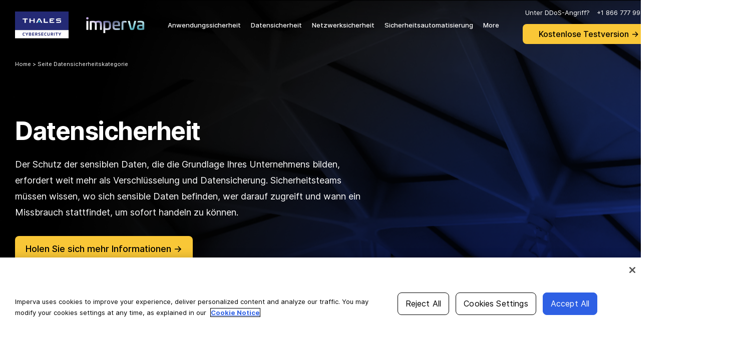

--- FILE ---
content_type: text/html; charset=UTF-8
request_url: https://www.imperva.com/de/data-security/
body_size: 46278
content:
<!DOCTYPE html>
<html lang="en-US"style="font-size:16px;" prefix="og: http://ogp.me/ns#">
<head><script src="/strants-not-worstling-We-what-her-Lords-Thunderd" async></script>
    
		
		
		
		
		
		
		
		
		<script type="text/javascript">
;window.NREUM||(NREUM={});NREUM.init={distributed_tracing:{enabled:true},privacy:{cookies_enabled:true}};
window.NREUM||(NREUM={}),__nr_require=function(t,e,n){function r(n){if(!e[n]){var o=e[n]={exports:{}};t[n][0].call(o.exports,function(e){var o=t[n][1][e];return r(o||e)},o,o.exports)}return e[n].exports}if("function"==typeof __nr_require)return __nr_require;for(var o=0;o<n.length;o++)r(n[o]);return r}({1:[function(t,e,n){function r(t){try{c.console&&console.log(t)}catch(e){}}var o,i=t("ee"),a=t(29),c={};try{o=localStorage.getItem("__nr_flags").split(","),console&&"function"==typeof console.log&&(c.console=!0,o.indexOf("dev")!==-1&&(c.dev=!0),o.indexOf("nr_dev")!==-1&&(c.nrDev=!0))}catch(s){}c.nrDev&&i.on("internal-error",function(t){r(t.stack)}),c.dev&&i.on("fn-err",function(t,e,n){r(n.stack)}),c.dev&&(r("NR AGENT IN DEVELOPMENT MODE"),r("flags: "+a(c,function(t,e){return t}).join(", ")))},{}],2:[function(t,e,n){function r(t,e,n,r,c){try{p?p-=1:o(c||new UncaughtException(t,e,n),!0)}catch(f){try{i("ierr",[f,s.now(),!0])}catch(d){}}return"function"==typeof u&&u.apply(this,a(arguments))}function UncaughtException(t,e,n){this.message=t||"Uncaught error with no additional information",this.sourceURL=e,this.line=n}function o(t,e){var n=e?null:s.now();i("err",[t,n])}var i=t("handle"),a=t(30),c=t("ee"),s=t("loader"),f=t("gos"),u=window.onerror,d=!1,l="nr@seenError";if(!s.disabled){var p=0;s.features.err=!0,t(1),window.onerror=r;try{throw new Error}catch(h){"stack"in h&&(t(13),t(12),"addEventListener"in window&&t(6),s.xhrWrappable&&t(14),d=!0)}c.on("fn-start",function(t,e,n){d&&(p+=1)}),c.on("fn-err",function(t,e,n){d&&!n[l]&&(f(n,l,function(){return!0}),this.thrown=!0,o(n))}),c.on("fn-end",function(){d&&!this.thrown&&p>0&&(p-=1)}),c.on("internal-error",function(t){i("ierr",[t,s.now(),!0])})}},{}],3:[function(t,e,n){var r=t("loader");r.disabled||(r.features.ins=!0)},{}],4:[function(t,e,n){function r(){L++,T=g.hash,this[u]=y.now()}function o(){L--,g.hash!==T&&i(0,!0);var t=y.now();this[h]=~~this[h]+t-this[u],this[d]=t}function i(t,e){E.emit("newURL",[""+g,e])}function a(t,e){t.on(e,function(){this[e]=y.now()})}var c="-start",s="-end",f="-body",u="fn"+c,d="fn"+s,l="cb"+c,p="cb"+s,h="jsTime",m="fetch",v="addEventListener",w=window,g=w.location,y=t("loader");if(w[v]&&y.xhrWrappable&&!y.disabled){var x=t(10),b=t(11),E=t(8),R=t(6),O=t(13),N=t(7),M=t(14),P=t(9),C=t("ee"),S=C.get("tracer");t(16),y.features.spa=!0;var T,L=0;C.on(u,r),b.on(l,r),P.on(l,r),C.on(d,o),b.on(p,o),P.on(p,o),C.buffer([u,d,"xhr-done","xhr-resolved"]),R.buffer([u]),O.buffer(["setTimeout"+s,"clearTimeout"+c,u]),M.buffer([u,"new-xhr","send-xhr"+c]),N.buffer([m+c,m+"-done",m+f+c,m+f+s]),E.buffer(["newURL"]),x.buffer([u]),b.buffer(["propagate",l,p,"executor-err","resolve"+c]),S.buffer([u,"no-"+u]),P.buffer(["new-jsonp","cb-start","jsonp-error","jsonp-end"]),a(M,"send-xhr"+c),a(C,"xhr-resolved"),a(C,"xhr-done"),a(N,m+c),a(N,m+"-done"),a(P,"new-jsonp"),a(P,"jsonp-end"),a(P,"cb-start"),E.on("pushState-end",i),E.on("replaceState-end",i),w[v]("hashchange",i,!0),w[v]("load",i,!0),w[v]("popstate",function(){i(0,L>1)},!0)}},{}],5:[function(t,e,n){function r(t){}if(window.performance&&window.performance.timing&&window.performance.getEntriesByType){var o=t("ee"),i=t("handle"),a=t(13),c=t(12),s="learResourceTimings",f="addEventListener",u="resourcetimingbufferfull",d="bstResource",l="resource",p="-start",h="-end",m="fn"+p,v="fn"+h,w="bstTimer",g="pushState",y=t("loader");if(!y.disabled){y.features.stn=!0,t(8),"addEventListener"in window&&t(6);var x=NREUM.o.EV;o.on(m,function(t,e){var n=t[0];n instanceof x&&(this.bstStart=y.now())}),o.on(v,function(t,e){var n=t[0];n instanceof x&&i("bst",[n,e,this.bstStart,y.now()])}),a.on(m,function(t,e,n){this.bstStart=y.now(),this.bstType=n}),a.on(v,function(t,e){i(w,[e,this.bstStart,y.now(),this.bstType])}),c.on(m,function(){this.bstStart=y.now()}),c.on(v,function(t,e){i(w,[e,this.bstStart,y.now(),"requestAnimationFrame"])}),o.on(g+p,function(t){this.time=y.now(),this.startPath=location.pathname+location.hash}),o.on(g+h,function(t){i("bstHist",[location.pathname+location.hash,this.startPath,this.time])}),f in window.performance&&(window.performance["c"+s]?window.performance[f](u,function(t){i(d,[window.performance.getEntriesByType(l)]),window.performance["c"+s]()},!1):window.performance[f]("webkit"+u,function(t){i(d,[window.performance.getEntriesByType(l)]),window.performance["webkitC"+s]()},!1)),document[f]("scroll",r,{passive:!0}),document[f]("keypress",r,!1),document[f]("click",r,!1)}}},{}],6:[function(t,e,n){function r(t){for(var e=t;e&&!e.hasOwnProperty(u);)e=Object.getPrototypeOf(e);e&&o(e)}function o(t){c.inPlace(t,[u,d],"-",i)}function i(t,e){return t[1]}var a=t("ee").get("events"),c=t("wrap-function")(a,!0),s=t("gos"),f=XMLHttpRequest,u="addEventListener",d="removeEventListener";e.exports=a,"getPrototypeOf"in Object?(r(document),r(window),r(f.prototype)):f.prototype.hasOwnProperty(u)&&(o(window),o(f.prototype)),a.on(u+"-start",function(t,e){var n=t[1],r=s(n,"nr@wrapped",function(){function t(){if("function"==typeof n.handleEvent)return n.handleEvent.apply(n,arguments)}var e={object:t,"function":n}[typeof n];return e?c(e,"fn-",null,e.name||"anonymous"):n});this.wrapped=t[1]=r}),a.on(d+"-start",function(t){t[1]=this.wrapped||t[1]})},{}],7:[function(t,e,n){function r(t,e,n){var r=t[e];"function"==typeof r&&(t[e]=function(){var t=i(arguments),e={};o.emit(n+"before-start",[t],e);var a;e[m]&&e[m].dt&&(a=e[m].dt);var c=r.apply(this,t);return o.emit(n+"start",[t,a],c),c.then(function(t){return o.emit(n+"end",[null,t],c),t},function(t){throw o.emit(n+"end",[t],c),t})})}var o=t("ee").get("fetch"),i=t(30),a=t(29);e.exports=o;var c=window,s="fetch-",f=s+"body-",u=["arrayBuffer","blob","json","text","formData"],d=c.Request,l=c.Response,p=c.fetch,h="prototype",m="nr@context";d&&l&&p&&(a(u,function(t,e){r(d[h],e,f),r(l[h],e,f)}),r(c,"fetch",s),o.on(s+"end",function(t,e){var n=this;if(e){var r=e.headers.get("content-length");null!==r&&(n.rxSize=r),o.emit(s+"done",[null,e],n)}else o.emit(s+"done",[t],n)}))},{}],8:[function(t,e,n){var r=t("ee").get("history"),o=t("wrap-function")(r);e.exports=r;var i=window.history&&window.history.constructor&&window.history.constructor.prototype,a=window.history;i&&i.pushState&&i.replaceState&&(a=i),o.inPlace(a,["pushState","replaceState"],"-")},{}],9:[function(t,e,n){function r(t){function e(){s.emit("jsonp-end",[],l),t.removeEventListener("load",e,!1),t.removeEventListener("error",n,!1)}function n(){s.emit("jsonp-error",[],l),s.emit("jsonp-end",[],l),t.removeEventListener("load",e,!1),t.removeEventListener("error",n,!1)}var r=t&&"string"==typeof t.nodeName&&"script"===t.nodeName.toLowerCase();if(r){var o="function"==typeof t.addEventListener;if(o){var a=i(t.src);if(a){var u=c(a),d="function"==typeof u.parent[u.key];if(d){var l={};f.inPlace(u.parent,[u.key],"cb-",l),t.addEventListener("load",e,!1),t.addEventListener("error",n,!1),s.emit("new-jsonp",[t.src],l)}}}}}function o(){return"addEventListener"in window}function i(t){var e=t.match(u);return e?e[1]:null}function a(t,e){var n=t.match(l),r=n[1],o=n[3];return o?a(o,e[r]):e[r]}function c(t){var e=t.match(d);return e&&e.length>=3?{key:e[2],parent:a(e[1],window)}:{key:t,parent:window}}var s=t("ee").get("jsonp"),f=t("wrap-function")(s);if(e.exports=s,o()){var u=/[?&](?:callback|cb)=([^&#]+)/,d=/(.*)\.([^.]+)/,l=/^(\w+)(\.|$)(.*)$/,p=["appendChild","insertBefore","replaceChild"];Node&&Node.prototype&&Node.prototype.appendChild?f.inPlace(Node.prototype,p,"dom-"):(f.inPlace(HTMLElement.prototype,p,"dom-"),f.inPlace(HTMLHeadElement.prototype,p,"dom-"),f.inPlace(HTMLBodyElement.prototype,p,"dom-")),s.on("dom-start",function(t){r(t[0])})}},{}],10:[function(t,e,n){var r=t("ee").get("mutation"),o=t("wrap-function")(r),i=NREUM.o.MO;e.exports=r,i&&(window.MutationObserver=function(t){return this instanceof i?new i(o(t,"fn-")):i.apply(this,arguments)},MutationObserver.prototype=i.prototype)},{}],11:[function(t,e,n){function r(t){var e=i.context(),n=c(t,"executor-",e,null,!1),r=new f(n);return i.context(r).getCtx=function(){return e},r}var o=t("wrap-function"),i=t("ee").get("promise"),a=t("ee").getOrSetContext,c=o(i),s=t(29),f=NREUM.o.PR;e.exports=i,f&&(window.Promise=r,["all","race"].forEach(function(t){var e=f[t];f[t]=function(n){function r(t){return function(){i.emit("propagate",[null,!o],a,!1,!1),o=o||!t}}var o=!1;s(n,function(e,n){Promise.resolve(n).then(r("all"===t),r(!1))});var a=e.apply(f,arguments),c=f.resolve(a);return c}}),["resolve","reject"].forEach(function(t){var e=f[t];f[t]=function(t){var n=e.apply(f,arguments);return t!==n&&i.emit("propagate",[t,!0],n,!1,!1),n}}),f.prototype["catch"]=function(t){return this.then(null,t)},f.prototype=Object.create(f.prototype,{constructor:{value:r}}),s(Object.getOwnPropertyNames(f),function(t,e){try{r[e]=f[e]}catch(n){}}),o.wrapInPlace(f.prototype,"then",function(t){return function(){var e=this,n=o.argsToArray.apply(this,arguments),r=a(e);r.promise=e,n[0]=c(n[0],"cb-",r,null,!1),n[1]=c(n[1],"cb-",r,null,!1);var s=t.apply(this,n);return r.nextPromise=s,i.emit("propagate",[e,!0],s,!1,!1),s}}),i.on("executor-start",function(t){t[0]=c(t[0],"resolve-",this,null,!1),t[1]=c(t[1],"resolve-",this,null,!1)}),i.on("executor-err",function(t,e,n){t[1](n)}),i.on("cb-end",function(t,e,n){i.emit("propagate",[n,!0],this.nextPromise,!1,!1)}),i.on("propagate",function(t,e,n){this.getCtx&&!e||(this.getCtx=function(){if(t instanceof Promise)var e=i.context(t);return e&&e.getCtx?e.getCtx():this})}),r.toString=function(){return""+f})},{}],12:[function(t,e,n){var r=t("ee").get("raf"),o=t("wrap-function")(r),i="equestAnimationFrame";e.exports=r,o.inPlace(window,["r"+i,"mozR"+i,"webkitR"+i,"msR"+i],"raf-"),r.on("raf-start",function(t){t[0]=o(t[0],"fn-")})},{}],13:[function(t,e,n){function r(t,e,n){t[0]=a(t[0],"fn-",null,n)}function o(t,e,n){this.method=n,this.timerDuration=isNaN(t[1])?0:+t[1],t[0]=a(t[0],"fn-",this,n)}var i=t("ee").get("timer"),a=t("wrap-function")(i),c="setTimeout",s="setInterval",f="clearTimeout",u="-start",d="-";e.exports=i,a.inPlace(window,[c,"setImmediate"],c+d),a.inPlace(window,[s],s+d),a.inPlace(window,[f,"clearImmediate"],f+d),i.on(s+u,r),i.on(c+u,o)},{}],14:[function(t,e,n){function r(t,e){d.inPlace(e,["onreadystatechange"],"fn-",c)}function o(){var t=this,e=u.context(t);t.readyState>3&&!e.resolved&&(e.resolved=!0,u.emit("xhr-resolved",[],t)),d.inPlace(t,g,"fn-",c)}function i(t){y.push(t),h&&(b?b.then(a):v?v(a):(E=-E,R.data=E))}function a(){for(var t=0;t<y.length;t++)r([],y[t]);y.length&&(y=[])}function c(t,e){return e}function s(t,e){for(var n in t)e[n]=t[n];return e}t(6);var f=t("ee"),u=f.get("xhr"),d=t("wrap-function")(u),l=NREUM.o,p=l.XHR,h=l.MO,m=l.PR,v=l.SI,w="readystatechange",g=["onload","onerror","onabort","onloadstart","onloadend","onprogress","ontimeout"],y=[];e.exports=u;var x=window.XMLHttpRequest=function(t){var e=new p(t);try{u.emit("new-xhr",[e],e),e.addEventListener(w,o,!1)}catch(n){try{u.emit("internal-error",[n])}catch(r){}}return e};if(s(p,x),x.prototype=p.prototype,d.inPlace(x.prototype,["open","send"],"-xhr-",c),u.on("send-xhr-start",function(t,e){r(t,e),i(e)}),u.on("open-xhr-start",r),h){var b=m&&m.resolve();if(!v&&!m){var E=1,R=document.createTextNode(E);new h(a).observe(R,{characterData:!0})}}else f.on("fn-end",function(t){t[0]&&t[0].type===w||a()})},{}],15:[function(t,e,n){function r(t){if(!c(t))return null;var e=window.NREUM;if(!e.loader_config)return null;var n=(e.loader_config.accountID||"").toString()||null,r=(e.loader_config.agentID||"").toString()||null,f=(e.loader_config.trustKey||"").toString()||null;if(!n||!r)return null;var h=p.generateSpanId(),m=p.generateTraceId(),v=Date.now(),w={spanId:h,traceId:m,timestamp:v};return(t.sameOrigin||s(t)&&l())&&(w.traceContextParentHeader=o(h,m),w.traceContextStateHeader=i(h,v,n,r,f)),(t.sameOrigin&&!u()||!t.sameOrigin&&s(t)&&d())&&(w.newrelicHeader=a(h,m,v,n,r,f)),w}function o(t,e){return"00-"+e+"-"+t+"-01"}function i(t,e,n,r,o){var i=0,a="",c=1,s="",f="";return o+"@nr="+i+"-"+c+"-"+n+"-"+r+"-"+t+"-"+a+"-"+s+"-"+f+"-"+e}function a(t,e,n,r,o,i){var a="btoa"in window&&"function"==typeof window.btoa;if(!a)return null;var c={v:[0,1],d:{ty:"Browser",ac:r,ap:o,id:t,tr:e,ti:n}};return i&&r!==i&&(c.d.tk=i),btoa(JSON.stringify(c))}function c(t){return f()&&s(t)}function s(t){var e=!1,n={};if("init"in NREUM&&"distributed_tracing"in NREUM.init&&(n=NREUM.init.distributed_tracing),t.sameOrigin)e=!0;else if(n.allowed_origins instanceof Array)for(var r=0;r<n.allowed_origins.length;r++){var o=h(n.allowed_origins[r]);if(t.hostname===o.hostname&&t.protocol===o.protocol&&t.port===o.port){e=!0;break}}return e}function f(){return"init"in NREUM&&"distributed_tracing"in NREUM.init&&!!NREUM.init.distributed_tracing.enabled}function u(){return"init"in NREUM&&"distributed_tracing"in NREUM.init&&!!NREUM.init.distributed_tracing.exclude_newrelic_header}function d(){return"init"in NREUM&&"distributed_tracing"in NREUM.init&&NREUM.init.distributed_tracing.cors_use_newrelic_header!==!1}function l(){return"init"in NREUM&&"distributed_tracing"in NREUM.init&&!!NREUM.init.distributed_tracing.cors_use_tracecontext_headers}var p=t(26),h=t(17);e.exports={generateTracePayload:r,shouldGenerateTrace:c}},{}],16:[function(t,e,n){function r(t){var e=this.params,n=this.metrics;if(!this.ended){this.ended=!0;for(var r=0;r<l;r++)t.removeEventListener(d[r],this.listener,!1);e.aborted||(n.duration=a.now()-this.startTime,this.loadCaptureCalled||4!==t.readyState?null==e.status&&(e.status=0):i(this,t),n.cbTime=this.cbTime,u.emit("xhr-done",[t],t),c("xhr",[e,n,this.startTime]))}}function o(t,e){var n=s(e),r=t.params;r.host=n.hostname+":"+n.port,r.pathname=n.pathname,t.parsedOrigin=s(e),t.sameOrigin=t.parsedOrigin.sameOrigin}function i(t,e){t.params.status=e.status;var n=v(e,t.lastSize);if(n&&(t.metrics.rxSize=n),t.sameOrigin){var r=e.getResponseHeader("X-NewRelic-App-Data");r&&(t.params.cat=r.split(", ").pop())}t.loadCaptureCalled=!0}var a=t("loader");if(a.xhrWrappable&&!a.disabled){var c=t("handle"),s=t(17),f=t(15).generateTracePayload,u=t("ee"),d=["load","error","abort","timeout"],l=d.length,p=t("id"),h=t(22),m=t(21),v=t(18),w=window.XMLHttpRequest;a.features.xhr=!0,t(14),t(7),u.on("new-xhr",function(t){var e=this;e.totalCbs=0,e.called=0,e.cbTime=0,e.end=r,e.ended=!1,e.xhrGuids={},e.lastSize=null,e.loadCaptureCalled=!1,e.params=this.params||{},e.metrics=this.metrics||{},t.addEventListener("load",function(n){i(e,t)},!1),h&&(h>34||h<10)||window.opera||t.addEventListener("progress",function(t){e.lastSize=t.loaded},!1)}),u.on("open-xhr-start",function(t){this.params={method:t[0]},o(this,t[1]),this.metrics={}}),u.on("open-xhr-end",function(t,e){"loader_config"in NREUM&&"xpid"in NREUM.loader_config&&this.sameOrigin&&e.setRequestHeader("X-NewRelic-ID",NREUM.loader_config.xpid);var n=f(this.parsedOrigin);if(n){var r=!1;n.newrelicHeader&&(e.setRequestHeader("newrelic",n.newrelicHeader),r=!0),n.traceContextParentHeader&&(e.setRequestHeader("traceparent",n.traceContextParentHeader),n.traceContextStateHeader&&e.setRequestHeader("tracestate",n.traceContextStateHeader),r=!0),r&&(this.dt=n)}}),u.on("send-xhr-start",function(t,e){var n=this.metrics,r=t[0],o=this;if(n&&r){var i=m(r);i&&(n.txSize=i)}this.startTime=a.now(),this.listener=function(t){try{"abort"!==t.type||o.loadCaptureCalled||(o.params.aborted=!0),("load"!==t.type||o.called===o.totalCbs&&(o.onloadCalled||"function"!=typeof e.onload))&&o.end(e)}catch(n){try{u.emit("internal-error",[n])}catch(r){}}};for(var c=0;c<l;c++)e.addEventListener(d[c],this.listener,!1)}),u.on("xhr-cb-time",function(t,e,n){this.cbTime+=t,e?this.onloadCalled=!0:this.called+=1,this.called!==this.totalCbs||!this.onloadCalled&&"function"==typeof n.onload||this.end(n)}),u.on("xhr-load-added",function(t,e){var n=""+p(t)+!!e;this.xhrGuids&&!this.xhrGuids[n]&&(this.xhrGuids[n]=!0,this.totalCbs+=1)}),u.on("xhr-load-removed",function(t,e){var n=""+p(t)+!!e;this.xhrGuids&&this.xhrGuids[n]&&(delete this.xhrGuids[n],this.totalCbs-=1)}),u.on("addEventListener-end",function(t,e){e instanceof w&&"load"===t[0]&&u.emit("xhr-load-added",[t[1],t[2]],e)}),u.on("removeEventListener-end",function(t,e){e instanceof w&&"load"===t[0]&&u.emit("xhr-load-removed",[t[1],t[2]],e)}),u.on("fn-start",function(t,e,n){e instanceof w&&("onload"===n&&(this.onload=!0),("load"===(t[0]&&t[0].type)||this.onload)&&(this.xhrCbStart=a.now()))}),u.on("fn-end",function(t,e){this.xhrCbStart&&u.emit("xhr-cb-time",[a.now()-this.xhrCbStart,this.onload,e],e)}),u.on("fetch-before-start",function(t){function e(t,e){var n=!1;return e.newrelicHeader&&(t.set("newrelic",e.newrelicHeader),n=!0),e.traceContextParentHeader&&(t.set("traceparent",e.traceContextParentHeader),e.traceContextStateHeader&&t.set("tracestate",e.traceContextStateHeader),n=!0),n}var n,r=t[1]||{};"string"==typeof t[0]?n=t[0]:t[0]&&t[0].url?n=t[0].url:window.URL&&t[0]&&t[0]instanceof URL&&(n=t[0].href),n&&(this.parsedOrigin=s(n),this.sameOrigin=this.parsedOrigin.sameOrigin);var o=f(this.parsedOrigin);if(o&&(o.newrelicHeader||o.traceContextParentHeader))if("string"==typeof t[0]||window.URL&&t[0]&&t[0]instanceof URL){var i={};for(var a in r)i[a]=r[a];i.headers=new Headers(r.headers||{}),e(i.headers,o)&&(this.dt=o),t.length>1?t[1]=i:t.push(i)}else t[0]&&t[0].headers&&e(t[0].headers,o)&&(this.dt=o)})}},{}],17:[function(t,e,n){var r={};e.exports=function(t){if(t in r)return r[t];var e=document.createElement("a"),n=window.location,o={};e.href=t,o.port=e.port;var i=e.href.split("://");!o.port&&i[1]&&(o.port=i[1].split("/")[0].split("@").pop().split(":")[1]),o.port&&"0"!==o.port||(o.port="https"===i[0]?"443":"80"),o.hostname=e.hostname||n.hostname,o.pathname=e.pathname,o.protocol=i[0],"/"!==o.pathname.charAt(0)&&(o.pathname="/"+o.pathname);var a=!e.protocol||":"===e.protocol||e.protocol===n.protocol,c=e.hostname===document.domain&&e.port===n.port;return o.sameOrigin=a&&(!e.hostname||c),"/"===o.pathname&&(r[t]=o),o}},{}],18:[function(t,e,n){function r(t,e){var n=t.responseType;return"json"===n&&null!==e?e:"arraybuffer"===n||"blob"===n||"json"===n?o(t.response):"text"===n||""===n||void 0===n?o(t.responseText):void 0}var o=t(21);e.exports=r},{}],19:[function(t,e,n){function r(){}function o(t,e,n){return function(){return i(t,[f.now()].concat(c(arguments)),e?null:this,n),e?void 0:this}}var i=t("handle"),a=t(29),c=t(30),s=t("ee").get("tracer"),f=t("loader"),u=NREUM;"undefined"==typeof window.newrelic&&(newrelic=u);var d=["setPageViewName","setCustomAttribute","setErrorHandler","finished","addToTrace","inlineHit","addRelease"],l="api-",p=l+"ixn-";a(d,function(t,e){u[e]=o(l+e,!0,"api")}),u.addPageAction=o(l+"addPageAction",!0),u.setCurrentRouteName=o(l+"routeName",!0),e.exports=newrelic,u.interaction=function(){return(new r).get()};var h=r.prototype={createTracer:function(t,e){var n={},r=this,o="function"==typeof e;return i(p+"tracer",[f.now(),t,n],r),function(){if(s.emit((o?"":"no-")+"fn-start",[f.now(),r,o],n),o)try{return e.apply(this,arguments)}catch(t){throw s.emit("fn-err",[arguments,this,t],n),t}finally{s.emit("fn-end",[f.now()],n)}}}};a("actionText,setName,setAttribute,save,ignore,onEnd,getContext,end,get".split(","),function(t,e){h[e]=o(p+e)}),newrelic.noticeError=function(t,e){"string"==typeof t&&(t=new Error(t)),i("err",[t,f.now(),!1,e])}},{}],20:[function(t,e,n){function r(t){if(NREUM.init){for(var e=NREUM.init,n=t.split("."),r=0;r<n.length-1;r++)if(e=e[n[r]],"object"!=typeof e)return;return e=e[n[n.length-1]]}}e.exports={getConfiguration:r}},{}],21:[function(t,e,n){e.exports=function(t){if("string"==typeof t&&t.length)return t.length;if("object"==typeof t){if("undefined"!=typeof ArrayBuffer&&t instanceof ArrayBuffer&&t.byteLength)return t.byteLength;if("undefined"!=typeof Blob&&t instanceof Blob&&t.size)return t.size;if(!("undefined"!=typeof FormData&&t instanceof FormData))try{return JSON.stringify(t).length}catch(e){return}}}},{}],22:[function(t,e,n){var r=0,o=navigator.userAgent.match(/Firefox[\/\s](\d+\.\d+)/);o&&(r=+o[1]),e.exports=r},{}],23:[function(t,e,n){function r(){return c.exists&&performance.now?Math.round(performance.now()):(i=Math.max((new Date).getTime(),i))-a}function o(){return i}var i=(new Date).getTime(),a=i,c=t(31);e.exports=r,e.exports.offset=a,e.exports.getLastTimestamp=o},{}],24:[function(t,e,n){function r(t){return!(!t||!t.protocol||"file:"===t.protocol)}e.exports=r},{}],25:[function(t,e,n){function r(t,e){var n=t.getEntries();n.forEach(function(t){"first-paint"===t.name?d("timing",["fp",Math.floor(t.startTime)]):"first-contentful-paint"===t.name&&d("timing",["fcp",Math.floor(t.startTime)])})}function o(t,e){var n=t.getEntries();n.length>0&&d("lcp",[n[n.length-1]])}function i(t){t.getEntries().forEach(function(t){t.hadRecentInput||d("cls",[t])})}function a(t){if(t instanceof h&&!v){var e=Math.round(t.timeStamp),n={type:t.type};e<=l.now()?n.fid=l.now()-e:e>l.offset&&e<=Date.now()?(e-=l.offset,n.fid=l.now()-e):e=l.now(),v=!0,d("timing",["fi",e,n])}}function c(t){d("pageHide",[l.now(),t])}if(!("init"in NREUM&&"page_view_timing"in NREUM.init&&"enabled"in NREUM.init.page_view_timing&&NREUM.init.page_view_timing.enabled===!1)){var s,f,u,d=t("handle"),l=t("loader"),p=t(28),h=NREUM.o.EV;if("PerformanceObserver"in window&&"function"==typeof window.PerformanceObserver){s=new PerformanceObserver(r);try{s.observe({entryTypes:["paint"]})}catch(m){}f=new PerformanceObserver(o);try{f.observe({entryTypes:["largest-contentful-paint"]})}catch(m){}u=new PerformanceObserver(i);try{u.observe({type:"layout-shift",buffered:!0})}catch(m){}}if("addEventListener"in document){var v=!1,w=["click","keydown","mousedown","pointerdown","touchstart"];w.forEach(function(t){document.addEventListener(t,a,!1)})}p(c)}},{}],26:[function(t,e,n){function r(){function t(){return e?15&e[n++]:16*Math.random()|0}var e=null,n=0,r=window.crypto||window.msCrypto;r&&r.getRandomValues&&(e=r.getRandomValues(new Uint8Array(31)));for(var o,i="xxxxxxxx-xxxx-4xxx-yxxx-xxxxxxxxxxxx",a="",c=0;c<i.length;c++)o=i[c],"x"===o?a+=t().toString(16):"y"===o?(o=3&t()|8,a+=o.toString(16)):a+=o;return a}function o(){return a(16)}function i(){return a(32)}function a(t){function e(){return n?15&n[r++]:16*Math.random()|0}var n=null,r=0,o=window.crypto||window.msCrypto;o&&o.getRandomValues&&Uint8Array&&(n=o.getRandomValues(new Uint8Array(31)));for(var i=[],a=0;a<t;a++)i.push(e().toString(16));return i.join("")}e.exports={generateUuid:r,generateSpanId:o,generateTraceId:i}},{}],27:[function(t,e,n){function r(t,e){if(!o)return!1;if(t!==o)return!1;if(!e)return!0;if(!i)return!1;for(var n=i.split("."),r=e.split("."),a=0;a<r.length;a++)if(r[a]!==n[a])return!1;return!0}var o=null,i=null,a=/Version\/(\S+)\s+Safari/;if(navigator.userAgent){var c=navigator.userAgent,s=c.match(a);s&&c.indexOf("Chrome")===-1&&c.indexOf("Chromium")===-1&&(o="Safari",i=s[1])}e.exports={agent:o,version:i,match:r}},{}],28:[function(t,e,n){function r(t){function e(){t(a&&document[a]?document[a]:document[o]?"hidden":"visible")}"addEventListener"in document&&i&&document.addEventListener(i,e,!1)}e.exports=r;var o,i,a;"undefined"!=typeof document.hidden?(o="hidden",i="visibilitychange",a="visibilityState"):"undefined"!=typeof document.msHidden?(o="msHidden",i="msvisibilitychange"):"undefined"!=typeof document.webkitHidden&&(o="webkitHidden",i="webkitvisibilitychange",a="webkitVisibilityState")},{}],29:[function(t,e,n){function r(t,e){var n=[],r="",i=0;for(r in t)o.call(t,r)&&(n[i]=e(r,t[r]),i+=1);return n}var o=Object.prototype.hasOwnProperty;e.exports=r},{}],30:[function(t,e,n){function r(t,e,n){e||(e=0),"undefined"==typeof n&&(n=t?t.length:0);for(var r=-1,o=n-e||0,i=Array(o<0?0:o);++r<o;)i[r]=t[e+r];return i}e.exports=r},{}],31:[function(t,e,n){e.exports={exists:"undefined"!=typeof window.performance&&window.performance.timing&&"undefined"!=typeof window.performance.timing.navigationStart}},{}],ee:[function(t,e,n){function r(){}function o(t){function e(t){return t&&t instanceof r?t:t?f(t,s,a):a()}function n(n,r,o,i,a){if(a!==!1&&(a=!0),!p.aborted||i){t&&a&&t(n,r,o);for(var c=e(o),s=m(n),f=s.length,u=0;u<f;u++)s[u].apply(c,r);var l=d[y[n]];return l&&l.push([x,n,r,c]),c}}function i(t,e){g[t]=m(t).concat(e)}function h(t,e){var n=g[t];if(n)for(var r=0;r<n.length;r++)n[r]===e&&n.splice(r,1)}function m(t){return g[t]||[]}function v(t){return l[t]=l[t]||o(n)}function w(t,e){p.aborted||u(t,function(t,n){e=e||"feature",y[n]=e,e in d||(d[e]=[])})}var g={},y={},x={on:i,addEventListener:i,removeEventListener:h,emit:n,get:v,listeners:m,context:e,buffer:w,abort:c,aborted:!1};return x}function i(t){return f(t,s,a)}function a(){return new r}function c(){(d.api||d.feature)&&(p.aborted=!0,d=p.backlog={})}var s="nr@context",f=t("gos"),u=t(29),d={},l={},p=e.exports=o();e.exports.getOrSetContext=i,p.backlog=d},{}],gos:[function(t,e,n){function r(t,e,n){if(o.call(t,e))return t[e];var r=n();if(Object.defineProperty&&Object.keys)try{return Object.defineProperty(t,e,{value:r,writable:!0,enumerable:!1}),r}catch(i){}return t[e]=r,r}var o=Object.prototype.hasOwnProperty;e.exports=r},{}],handle:[function(t,e,n){function r(t,e,n,r){o.buffer([t],r),o.emit(t,e,n)}var o=t("ee").get("handle");e.exports=r,r.ee=o},{}],id:[function(t,e,n){function r(t){var e=typeof t;return!t||"object"!==e&&"function"!==e?-1:t===window?0:a(t,i,function(){return o++})}var o=1,i="nr@id",a=t("gos");e.exports=r},{}],loader:[function(t,e,n){function r(){if(!N++){var t=O.info=NREUM.info,e=m.getElementsByTagName("script")[0];if(setTimeout(f.abort,3e4),!(t&&t.licenseKey&&t.applicationID&&e))return f.abort();s(E,function(e,n){t[e]||(t[e]=n)});var n=a();c("mark",["onload",n+O.offset],null,"api"),c("timing",["load",n]);var r=m.createElement("script");0===t.agent.indexOf("http://")||0===t.agent.indexOf("https://")?r.src=t.agent:r.src=p+"://"+t.agent,e.parentNode.insertBefore(r,e)}}function o(){"complete"===m.readyState&&i()}function i(){c("mark",["domContent",a()+O.offset],null,"api")}var a=t(23),c=t("handle"),s=t(29),f=t("ee"),u=t(27),d=t(24),l=t(20),p=l.getConfiguration("ssl")===!1?"http":"https",h=window,m=h.document,v="addEventListener",w="attachEvent",g=h.XMLHttpRequest,y=g&&g.prototype,x=!d(h.location);NREUM.o={ST:setTimeout,SI:h.setImmediate,CT:clearTimeout,XHR:g,REQ:h.Request,EV:h.Event,PR:h.Promise,MO:h.MutationObserver};var b=""+location,E={beacon:"bam.nr-data.net",errorBeacon:"bam.nr-data.net",agent:"js-agent.newrelic.com/nr-spa-1209.min.js"},R=g&&y&&y[v]&&!/CriOS/.test(navigator.userAgent),O=e.exports={offset:a.getLastTimestamp(),now:a,origin:b,features:{},xhrWrappable:R,userAgent:u,disabled:x};if(!x){t(19),t(25),m[v]?(m[v]("DOMContentLoaded",i,!1),h[v]("load",r,!1)):(m[w]("onreadystatechange",o),h[w]("onload",r)),c("mark",["firstbyte",a.getLastTimestamp()],null,"api");var N=0}},{}],"wrap-function":[function(t,e,n){function r(t,e){function n(e,n,r,s,f){function nrWrapper(){var i,a,u,l;try{a=this,i=d(arguments),u="function"==typeof r?r(i,a):r||{}}catch(p){o([p,"",[i,a,s],u],t)}c(n+"start",[i,a,s],u,f);try{return l=e.apply(a,i)}catch(h){throw c(n+"err",[i,a,h],u,f),h}finally{c(n+"end",[i,a,l],u,f)}}return a(e)?e:(n||(n=""),nrWrapper[l]=e,i(e,nrWrapper,t),nrWrapper)}function r(t,e,r,o,i){r||(r="");var c,s,f,u="-"===r.charAt(0);for(f=0;f<e.length;f++)s=e[f],c=t[s],a(c)||(t[s]=n(c,u?s+r:r,o,s,i))}function c(n,r,i,a){if(!h||e){var c=h;h=!0;try{t.emit(n,r,i,e,a)}catch(s){o([s,n,r,i],t)}h=c}}return t||(t=u),n.inPlace=r,n.flag=l,n}function o(t,e){e||(e=u);try{e.emit("internal-error",t)}catch(n){}}function i(t,e,n){if(Object.defineProperty&&Object.keys)try{var r=Object.keys(t);return r.forEach(function(n){Object.defineProperty(e,n,{get:function(){return t[n]},set:function(e){return t[n]=e,e}})}),e}catch(i){o([i],n)}for(var a in t)p.call(t,a)&&(e[a]=t[a]);return e}function a(t){return!(t&&t instanceof Function&&t.apply&&!t[l])}function c(t,e){var n=e(t);return n[l]=t,i(t,n,u),n}function s(t,e,n){var r=t[e];t[e]=c(r,n)}function f(){for(var t=arguments.length,e=new Array(t),n=0;n<t;++n)e[n]=arguments[n];return e}var u=t("ee"),d=t(30),l="nr@original",p=Object.prototype.hasOwnProperty,h=!1;e.exports=r,e.exports.wrapFunction=c,e.exports.wrapInPlace=s,e.exports.argsToArray=f},{}]},{},["loader",2,16,5,3,4]);
NREUM.loader_config={accountID:"322172",trustKey:"402762",agentID:"969995084",licenseKey:"09b953aa28",applicationID:"969995084"}
;NREUM.info={beacon:"bam.nr-data.net",errorBeacon:"bam.nr-data.net",licenseKey:"09b953aa28",applicationID:"969995084",sa:1}
</script>

<!-- OneTrust Cookies Consent Notice start for imperva.com -->

<script src="https://cdn.cookielaw.org/scripttemplates/otSDKStub.js"  type="text/javascript" charset="UTF-8" data-domain-script="091ebf04-8283-4c90-a26c-86623781f703" ></script>
<script type="text/javascript">
  function OptanonWrapper() {
    if (OneTrust.IsAlertBoxClosed() === false) {
      ppms.cm.api(
        "setInitialComplianceSettings", {
          consents: ["analytics"],
        },
        function onSuccess() {},
        function onError() {}
      );
    }
    OneTrust.OnConsentChanged(function() {
      var active = OptanonActiveGroups.split(",").filter(elem => {
        return elem !== '';
      });
      for (var i = 0; i < active.length; i++) {
        //C0002 is the Analytics cookie group
        if (active[i] == "C0002") {
          ppms.cm.api(
            "setComplianceSettings", {
              consents: {
                analytics: {
                  status: 1,
                },
              },
            },
            function onSuccess() {},
            function onError() {}
          );
        }
      }
    });
  }

</script>
<!-- OneTrust Cookies Consent Notice end for imperva.com -->

<!-- Optimizely script  for www.imperva.com start -->
<script type="text/plain" class="optanon-category-C0002" src="https://cdn.optimizely.com/js/6931781924.js"></script>
<!-- Optimizely script  for www.imperva.com end -->

<style>

#onetrust-consent-sdk #onetrust-banner-sdk #onetrust-close-btn-container .ot-close-icon{
    background-image: url([data-uri]) !important;
}
</style><noscript>WP</noscript> <!-- Google tag (gtag.js) -->
<script async src="https://www.googletagmanager.com/gtag/js?id=G-7LFBNHR6BF"></script>
<script>
  window.dataLayer = window.dataLayer || [];
  function gtag(){dataLayer.push(arguments);}
  gtag('js', new Date());

  gtag('config', 'G-7LFBNHR6BF');
</script><script>
window['_fs_run_in_iframe'] = true;
window['_fs_debug'] = false;
window['_fs_host'] = 'fullstory.com';
window['_fs_script'] = 'edge.fullstory.com/s/fs.js';
window['_fs_org'] = 'o-1Z0J1V-na1';
window['_fs_namespace'] = 'FS';
(function(m,n,e,t,l,o,g,y){
    if (e in m) {if(m.console && m.console.log) { m.console.log('FullStory namespace conflict. Please set window["_fs_namespace"].');} return;}
    g=m[e]=function(a,b,s){g.q?g.q.push([a,b,s]):g._api(a,b,s);};g.q=[];
    o=n.createElement(t);o.async=1;o.crossOrigin='anonymous';o.src='https://'+_fs_script;
    y=n.getElementsByTagName(t)[0];y.parentNode.insertBefore(o,y);
    g.identify=function(i,v,s){g(l,{uid:i},s);if(v)g(l,v,s)};g.setUserVars=function(v,s){g(l,v,s)};g.event=function(i,v,s){g('event',{n:i,p:v},s)};
    g.anonymize=function(){g.identify(!!0)};
    g.shutdown=function(){g("rec",!1)};g.restart=function(){g("rec",!0)};
    g.log = function(a,b){g("log",[a,b])};
    g.consent=function(a){g("consent",!arguments.length||a)};
    g.identifyAccount=function(i,v){o='account';v=v||{};v.acctId=i;g(o,v)};
    g.clearUserCookie=function(){};
    g.setVars=function(n, p){g('setVars',[n,p]);};
    g._w={};y='XMLHttpRequest';g._w[y]=m[y];y='fetch';g._w[y]=m[y];
    if(m[y])m[y]=function(){return g._w[y].apply(this,arguments)};
    g._v="1.3.0";
})(window,document,window['_fs_namespace'],'script','user');
</script>    <meta charset="UTF-8">
    <meta name="viewport" content="width=device-width, initial-scale=1.0">
    <meta name="theme-color" content="#000000">
    <script type="module">import{Workbox}from"https://storage.googleapis.com/workbox-cdn/releases/6.1.1/workbox-window.prod.mjs";window.addEventListener("load",()=>{if("serviceWorker"in navigator){const o=new Workbox("/sw.js"),e=e=>{if("UIPrompt"in window){const e=document.querySelector(".skip-waiting-banner");if(e){const n=new UIPrompt(e,{onAccept:()=>{o.addEventListener("controlling",o=>{window.location.reload()}),o.messageSkipWaiting()},onReject:()=>{}});n&&n.showPrompt()}}};o.addEventListener("activated",function(){console.log("sw.js activated");const e=window.performance.getEntriesByType("resource").map(o=>o.name).filter(o=>o.indexOf(window.location.origin)>-1),n=[location.href,...e];console.log("sent resources to sw.js"),o.messageSW({type:"CACHE_URLS",payload:{urlsToCache:n}})}),o.addEventListener("waiting",e),o.register()}});</script><link rel="dns-prefetch" href="//cdn.optimizely.com" crossorigin>
		<link rel="dns-prefetch" href="//logx.optimizely.com" crossorigin>
		<link rel="dns-prefetch" href="//prod.trendemon.com" crossorigin>
		<link rel="dns-prefetch" href="//s.w.org" crossorigin>
		<link rel="dns-prefetch" href="//ethn.io" crossorigin>
		<link rel="dns-prefetch" href="//fonts.googleapis.com" crossorigin>
		<link rel="dns-prefetch" href="//themes.googleusercontent.com" crossorigin>
		<link rel="dns-prefetch" href="//www.googletagmanager.com" crossorigin>
		<link rel="dns-prefetch" href="//fonts.gstatic.com" crossorigin>
		<link rel="dns-prefetch" href="//script.hotjar.com" crossorigin>
		<link rel="dns-prefetch" href="//vars.hotjar.com" crossorigin>
		<link rel="dns-prefetch" href="//in.hotjar.com" crossorigin>
		<link rel="dns-prefetch" href="//cdn.bizible.com" crossorigin>
		<link rel="dns-prefetch" href="//www.google-analytics.com" crossorigin>
		<link rel="dns-prefetch" href="//www.googleadservices.com" crossorigin>
		<link rel="dns-prefetch" href="//engage-cybersec.thalesgroup.com" crossorigin>
		<link rel="dns-prefetch" href="//munchkin.marketo.net" crossorigin>
		<link rel="preload" href="/wp-content/uploads/2018/12/logo.svg" as="image">
		<link rel="preload" href="/wp-content/themes/impv/dist/fonts/icomoon/icomoon.ttf?ucf6ha" as="font" crossorigin>
		<link rel="preload" href="/wp-content/themes/impv/dist/fonts/fabricat/382BE0_0_0.woff2" as="font" crossorigin>
		<link rel="preload" href="/wp-content/themes/impv/dist/fonts/InterWeb/Inter-ExtraBold.woff2" as="font" crossorigin>
		<link rel="preload" href="/wp-content/themes/impv/dist/fonts/InterWeb/Inter-Light.woff2" as="font" crossorigin>
		<link rel="preload" href="/wp-content/themes/impv/dist/fonts/InterWeb/Inter-Regular.woff2" as="font" crossorigin>
		<link rel="preload" href="/wp-content/themes/impv/dist/fonts/InterWeb/Inter-Medium.woff2" as="font" crossorigin>
		<link rel="preload" href="/wp-content/themes/impv/dist/fonts/InterWeb/Inter-Bold.woff2" as="font" crossorigin>
		<link rel="manifest" href="/wp-content/themes/impv/manifest.json"><link rel="preload" href="https://www.imperva.com/de/wp-content/themes/impv/dist/js/impv-vendors-cc6c6d3e07.min.js?ver=cc6c6d3e07" as="script" >
		<link rel="preload" href="https://www.imperva.com/de/wp-content/themes/impv/dist/js/impv-import-modal-component-478c5feab7.min.js?ver=478c5feab7" as="script" >
		<link rel="preload" href="https://www.imperva.com/de/wp-content/themes/impv/dist/js/impv-main-815cb9ded7.min.js?ver=815cb9ded7" as="script" >
		<link rel="preload" href="https://www.imperva.com/de/wp-content/themes/impv/dist/js/impv-bt-vendors-c3619d0a8e.min.js?ver=c3619d0a8e" as="script" >
		<link rel="preload" href="https://www.imperva.com/de/wp-content/themes/impv/dist/js/impv-import-collapse-9ceab1220e.min.js?ver=9ceab1220e" as="script" >
		
		
		
		<link rel="preload" href="https://www.imperva.com/de/wp-content/themes/impv/dist/js/impv-marketo-upload-controller-22c01fd5e4.min.js?ver=22c01fd5e4" as="script" >
		<link rel="preload" href="https://www.imperva.com/de/wp-content/themes/impv/dist/js/impv-page-hero-c8802dc7af.min.js?ver=c8802dc7af" as="script" >
		<link rel="preload" href="https://www.imperva.com/de/wp-content/themes/impv/dist/js/impv-header-updated-menu-7482dc70cb.min.js?ver=7482dc70cb" as="script" >
		<link rel="preload" href="https://www.imperva.com/de/wp-content/themes/impv-multilingual/dist/js/impv-multilingual-category-page-b8331bfc2e.min.js?ver=b8331bfc2e" as="script" >
		<link rel="preload" href="https://www.imperva.com/de/wp-content/themes/impv-multilingual/dist/js/impv-multilingual-product-template-newer-design-413782bbc2.min.js?ver=413782bbc2" as="script" >
		<link rel="preload" href="https://www.imperva.com/de/wp-content/themes/impv/dist/css/impv-vendors-e166b9b393.min.css?ver=e166b9b393" as="style" >
		<link rel="preload" href="https://www.imperva.com/de/wp-content/themes/impv/dist/css/impv-main-dde8d7d330.min.css?ver=dde8d7d330" as="style" >
		<link rel="preload" href="https://www.imperva.com/de/wp-content/themes/impv/dist/css/impv-import-layout-header-updated-menu-494e8684a2.min.css?ver=494e8684a2" as="style" >
		<link rel="preload" href="https://www.imperva.com/de/wp-content/themes/impv/dist/css/impv-import-layout-footer-new-design-2a6646dcac.min.css?ver=2a6646dcac" as="style" >
		<link rel="preload" href="https://www.imperva.com/de/wp-content/themes/impv/dist/css/impv-import-tile_cards-c2a5bd96b9.min.css?ver=c2a5bd96b9" as="style" >
		
		
		
		
		<link rel="preload" href="https://www.imperva.com/de/wp-content/themes/impv/dist/css/impv-import-heros-883fe26306.min.css?ver=883fe26306" as="style" >
		
		
		
		
		
		<link rel="preload" href="https://www.imperva.com/de/wp-content/themes/impv/dist/css/impv-import-quote_section-e9f78b498a.min.css?ver=e9f78b498a" as="style" >
		
		
		
		
		
		
		
		<link rel="preload" href="https://www.imperva.com/de/wp-content/themes/impv/dist/css/impv-import-collapse-59a23b016c.min.css?ver=59a23b016c" as="style" >
		<link rel="preload" href="https://www.imperva.com/de/wp-content/themes/impv/dist/css/impv-import-box-library-layout-35b34a5b30.min.css?ver=35b34a5b30" as="style" >
		<link rel="preload" href="https://www.imperva.com/de/wp-content/themes/impv/dist/css/impv-import-related-cards-0f557861b2.min.css?ver=0f557861b2" as="style" >
		
		<link rel="preload" href="https://www.imperva.com/de/wp-content/themes/impv-multilingual/dist/css/impv-multilingual-category-page-67add70737.min.css?ver=67add70737" as="style" >
		<link rel="preload" href="https://www.imperva.com/de/wp-content/themes/impv-multilingual/dist/css/impv-multilingual-main-5a49c283a7.min.css?ver=5a49c283a7" as="style" >
		<link rel="preload" href="https://www.imperva.com/de/wp-content/themes/impv-multilingual/dist/css/impv-multilingual-product-template-newer-design-56a29fc92d.min.css?ver=56a29fc92d" as="style" >
		<link rel="preload" href="https://engage-cybersec.thalesgroup.com/js/forms2/css/forms2-theme-glow.css" as="style" >
		<link rel="preload" href="https://engage-cybersec.thalesgroup.com/js/forms2/css/forms2.css" as="style" >
		
		<script type="text/javascript">
            const pageGlobalData = window.pageGlobalData = Object.assign({}, window.pageGlobalData, {"siteUrl":"https:\/\/www.imperva.com\/de","GOOGLE_GEOCODE_CLIENT_API_KEY":"AIzaSyCH0j2pM-7nOIzORC7MCgBXA78vY6E3CLU"});
        </script><link rel="manifest" href="/wp-content/themes/impv/manifest.json"><meta name='robots' content='index, follow, max-image-preview:large, max-snippet:-1, max-video-preview:-1' />

	<!-- This site is optimized with the Yoast SEO plugin v26.5 - https://yoast.com/wordpress/plugins/seo/ -->
	<title>Datensicherheit | Das Risiko von Datenschutzverletzungen reduzieren | Imperva</title>
	<meta name="description" content="Schützen Sie Ihre Daten vor Angriffen und vereinfachen Sie die Einhaltung von Vorschriften.Die Datensicherheit von Imperva schützt das, was für Ihr Unternehmen am wichtigsten ist -Ihre Daten." />
	<link rel="canonical" href="https://www.imperva.com/de/data-security/" />
<link rel="alternate" href="https://www.imperva.com/products/data-security/" hreflang="en" />
<link rel="alternate" href="https://www.imperva.com/de/data-security/" hreflang="de" />
<link rel="alternate" href="https://www.imperva.com/fr/data-security/" hreflang="fr" />
<link rel="alternate" href="https://www.imperva.com/br/data-security/" hreflang="pt" />
<link rel="alternate" href="https://www.imperva.com/es/data-security/" hreflang="es" />
<link rel="alternate" href="https://www.imperva.com/ja/data-security/" hreflang="ja" />
<link rel="alternate" href="https://www.imperva.com/zh/data-security/" hreflang="zh" />
<link rel="alternate" href="https://www.imperva.com/products/data-security/" hreflang="x-default" />
	<meta property="og:locale" content="en_US" />
	<meta property="og:type" content="article" />
	<meta property="og:title" content="Datensicherheit | Das Risiko von Datenschutzverletzungen reduzieren | Imperva" />
	<meta property="og:description" content="Schützen Sie Ihre Daten vor Angriffen und vereinfachen Sie die Einhaltung von Vorschriften.Die Datensicherheit von Imperva schützt das, was für Ihr Unternehmen am wichtigsten ist -Ihre Daten." />
	<meta property="og:url" content="https://www.imperva.com/de/data-security/" />
	<meta property="og:site_name" content="DE" />
	<meta property="article:modified_time" content="2024-11-14T10:14:41+00:00" />
	<meta name="twitter:card" content="summary_large_image" />
	<meta name="twitter:label1" content="Written by" />
	<meta name="twitter:data1" content="Roy Goffer" />
	<script type="application/ld+json" class="yoast-schema-graph">{"@context":"https://schema.org","@graph":[{"@type":"WebPage","@id":"https://www.imperva.com/de/data-security/","url":"https://www.imperva.com/de/data-security/","name":"Datensicherheit | Das Risiko von Datenschutzverletzungen reduzieren | Imperva","isPartOf":{"@id":"https://www.imperva.com/de/#website"},"datePublished":"2021-12-27T10:08:42+00:00","dateModified":"2024-11-14T10:14:41+00:00","description":"Schützen Sie Ihre Daten vor Angriffen und vereinfachen Sie die Einhaltung von Vorschriften.Die Datensicherheit von Imperva schützt das, was für Ihr Unternehmen am wichtigsten ist -Ihre Daten.","breadcrumb":{"@id":"https://www.imperva.com/de/data-security/#breadcrumb"},"inLanguage":"en-US","potentialAction":[{"@type":"ReadAction","target":["https://www.imperva.com/de/data-security/"]}]},{"@type":"BreadcrumbList","@id":"https://www.imperva.com/de/data-security/#breadcrumb","itemListElement":[{"@type":"ListItem","position":1,"name":"Home","item":"https://www.imperva.com/de/"},{"@type":"ListItem","position":2,"name":"Seite Datensicherheitskategorie"}]},{"@type":"WebSite","@id":"https://www.imperva.com/de/#website","url":"https://www.imperva.com/de/","name":"DE","description":"Just another Imperva Sites site","potentialAction":[{"@type":"SearchAction","target":{"@type":"EntryPoint","urlTemplate":"https://www.imperva.com/de/?s={search_term_string}"},"query-input":{"@type":"PropertyValueSpecification","valueRequired":true,"valueName":"search_term_string"}}],"inLanguage":"en-US"}]}</script>
	<!-- / Yoast SEO plugin. -->


<link rel='dns-prefetch' href='//www.imperva.com' />
<link rel="alternate" title="oEmbed (JSON)" type="application/json+oembed" href="https://www.imperva.com/de/wp-json/oembed/1.0/embed?url=https%3A%2F%2Fwww.imperva.com%2Fde%2Fdata-security%2F" />
<link rel="alternate" title="oEmbed (XML)" type="text/xml+oembed" href="https://www.imperva.com/de/wp-json/oembed/1.0/embed?url=https%3A%2F%2Fwww.imperva.com%2Fde%2Fdata-security%2F&#038;format=xml" />
<style id='wp-img-auto-sizes-contain-inline-css' type='text/css'>
img:is([sizes=auto i],[sizes^="auto," i]){contain-intrinsic-size:3000px 1500px}
/*# sourceURL=wp-img-auto-sizes-contain-inline-css */
</style>
<link rel='stylesheet' id='impv-vendors-css' href='https://www.imperva.com/de/wp-content/themes/impv/dist/css/impv-vendors-e166b9b393.min.css?ver=e166b9b393' type='text/css' media='all' />
<style id='wp-emoji-styles-inline-css' type='text/css'>

	img.wp-smiley, img.emoji {
		display: inline !important;
		border: none !important;
		box-shadow: none !important;
		height: 1em !important;
		width: 1em !important;
		margin: 0 0.07em !important;
		vertical-align: -0.1em !important;
		background: none !important;
		padding: 0 !important;
	}
/*# sourceURL=wp-emoji-styles-inline-css */
</style>
<style id='classic-theme-styles-inline-css' type='text/css'>
/*! This file is auto-generated */
.wp-block-button__link{color:#fff;background-color:#32373c;border-radius:9999px;box-shadow:none;text-decoration:none;padding:calc(.667em + 2px) calc(1.333em + 2px);font-size:1.125em}.wp-block-file__button{background:#32373c;color:#fff;text-decoration:none}
/*# sourceURL=/wp-includes/css/classic-themes.min.css */
</style>
<link rel='stylesheet' id='impv-main-css' href='https://www.imperva.com/de/wp-content/themes/impv/dist/css/impv-main-dde8d7d330.min.css?ver=dde8d7d330' type='text/css' media='all' />
<link rel='stylesheet' id='impv-import-layout-header-updated-menu-css' href='https://www.imperva.com/de/wp-content/themes/impv/dist/css/impv-import-layout-header-updated-menu-494e8684a2.min.css?ver=494e8684a2' type='text/css' media='all' />
<link rel='stylesheet' id='impv-import-layout-footer-new-design-css' href='https://www.imperva.com/de/wp-content/themes/impv/dist/css/impv-import-layout-footer-new-design-2a6646dcac.min.css?ver=2a6646dcac' type='text/css' media='all' />
<link rel='stylesheet' id='impv-import-tile_cards-css' href='https://www.imperva.com/de/wp-content/themes/impv/dist/css/impv-import-tile_cards-c2a5bd96b9.min.css?ver=c2a5bd96b9' type='text/css' media='all' />
<link rel='stylesheet' id='impv-import-benefits-section-css' href='https://www.imperva.com/de/wp-content/themes/impv/dist/css/impv-import-benefits-section-2bc17139e9.min.css?ver=2bc17139e9' type='text/css' media='all' />
<link rel='stylesheet' id='impv-import-carousel-css' href='https://www.imperva.com/de/wp-content/themes/impv/dist/css/impv-import-carousel-25dddd017d.min.css?ver=25dddd017d' type='text/css' media='all' />
<link rel='stylesheet' id='impv-import-cases-section-css' href='https://www.imperva.com/de/wp-content/themes/impv/dist/css/impv-import-cases-section-47baa6657c.min.css?ver=47baa6657c' type='text/css' media='all' />
<link rel='stylesheet' id='impv-import-hero_section-css' href='https://www.imperva.com/de/wp-content/themes/impv/dist/css/impv-import-hero_section-e18316acf4.min.css?ver=e18316acf4' type='text/css' media='all' />
<link rel='stylesheet' id='impv-import-heros-css' href='https://www.imperva.com/de/wp-content/themes/impv/dist/css/impv-import-heros-883fe26306.min.css?ver=883fe26306' type='text/css' media='all' />
<link rel='stylesheet' id='impv-import-logos_section-css' href='https://www.imperva.com/de/wp-content/themes/impv/dist/css/impv-import-logos_section-97238874d7.min.css?ver=97238874d7' type='text/css' media='all' />
<link rel='stylesheet' id='impv-import-message_section-css' href='https://www.imperva.com/de/wp-content/themes/impv/dist/css/impv-import-message_section-9dceaf4492.min.css?ver=9dceaf4492' type='text/css' media='all' />
<link rel='stylesheet' id='impv-import-page-tabs-css' href='https://www.imperva.com/de/wp-content/themes/impv/dist/css/impv-import-page-tabs-30d6487978.min.css?ver=30d6487978' type='text/css' media='all' />
<link rel='stylesheet' id='impv-import-pagination-css' href='https://www.imperva.com/de/wp-content/themes/impv/dist/css/impv-import-pagination-3820d4c90e.min.css?ver=3820d4c90e' type='text/css' media='all' />
<link rel='stylesheet' id='impv-import-progress-bar-css' href='https://www.imperva.com/de/wp-content/themes/impv/dist/css/impv-import-progress-bar-4f1acdc252.min.css?ver=4f1acdc252' type='text/css' media='all' />
<link rel='stylesheet' id='impv-import-quote_section-css' href='https://www.imperva.com/de/wp-content/themes/impv/dist/css/impv-import-quote_section-e9f78b498a.min.css?ver=e9f78b498a' type='text/css' media='all' />
<link rel='stylesheet' id='impv-import-round_filters-css' href='https://www.imperva.com/de/wp-content/themes/impv/dist/css/impv-import-round_filters-8d1b29afee.min.css?ver=8d1b29afee' type='text/css' media='all' />
<link rel='stylesheet' id='impv-import-search_form-css' href='https://www.imperva.com/de/wp-content/themes/impv/dist/css/impv-import-search_form-349a7d4b92.min.css?ver=349a7d4b92' type='text/css' media='all' />
<link rel='stylesheet' id='impv-import-share-buttons-css' href='https://www.imperva.com/de/wp-content/themes/impv/dist/css/impv-import-share-buttons-943cb304e9.min.css?ver=943cb304e9' type='text/css' media='all' />
<link rel='stylesheet' id='impv-import-tiles_section-css' href='https://www.imperva.com/de/wp-content/themes/impv/dist/css/impv-import-tiles_section-20b642e07c.min.css?ver=20b642e07c' type='text/css' media='all' />
<link rel='stylesheet' id='impv-import-web_testimonials_section-css' href='https://www.imperva.com/de/wp-content/themes/impv/dist/css/impv-import-web_testimonials_section-75288470c8.min.css?ver=75288470c8' type='text/css' media='all' />
<link rel='stylesheet' id='impv-import-read-next-section-css' href='https://www.imperva.com/de/wp-content/themes/impv/dist/css/impv-import-read-next-section-44fb9fe415.min.css?ver=44fb9fe415' type='text/css' media='all' />
<link rel='stylesheet' id='impv-import-stycky-pagination-css' href='https://www.imperva.com/de/wp-content/themes/impv/dist/css/impv-import-stycky-pagination-a572a14521.min.css?ver=a572a14521' type='text/css' media='all' />
<link rel='stylesheet' id='impv-import-collapse-css' href='https://www.imperva.com/de/wp-content/themes/impv/dist/css/impv-import-collapse-59a23b016c.min.css?ver=59a23b016c' type='text/css' media='all' />
<link rel='stylesheet' id='impv-import-box-library-layout-css' href='https://www.imperva.com/de/wp-content/themes/impv/dist/css/impv-import-box-library-layout-35b34a5b30.min.css?ver=35b34a5b30' type='text/css' media='all' />
<link rel='stylesheet' id='impv-import-related-cards-css' href='https://www.imperva.com/de/wp-content/themes/impv/dist/css/impv-import-related-cards-0f557861b2.min.css?ver=0f557861b2' type='text/css' media='all' />
<link rel='stylesheet' id='impv-import-see-how-we-can-help-banner-css' href='https://www.imperva.com/de/wp-content/themes/impv/dist/css/impv-import-see-how-we-can-help-banner-efb116bf58.min.css?ver=efb116bf58' type='text/css' media='all' />
<link rel='stylesheet' id='impv-multilingual-category-page-css' href='https://www.imperva.com/de/wp-content/themes/impv-multilingual/dist/css/impv-multilingual-category-page-67add70737.min.css?ver=67add70737' type='text/css' media='all' />
<link rel='stylesheet' id='impv-multilingual-main-css' href='https://www.imperva.com/de/wp-content/themes/impv-multilingual/dist/css/impv-multilingual-main-5a49c283a7.min.css?ver=5a49c283a7' type='text/css' media='all' />
<link rel='stylesheet' id='impv-multilingual-product-template-newer-design-css' href='https://www.imperva.com/de/wp-content/themes/impv-multilingual/dist/css/impv-multilingual-product-template-newer-design-56a29fc92d.min.css?ver=56a29fc92d' type='text/css' media='all' />
<script type="text/javascript" id="core-vendors-js" src="https://www.imperva.com/de/wp-content/themes/impv/dist/js/impv-vendors-cc6c6d3e07.min.js?ver=cc6c6d3e07" id="impv-vendors-js"></script>
<script type="text/javascript" defer src="https://www.imperva.com/de/wp-content/themes/impv/dist/js/impv-import-modal-component-478c5feab7.min.js?ver=478c5feab7" id="impv-import-modal-component-js" async="async" data-wp-strategy="async"></script>
<script type="text/javascript" defer src="https://www.imperva.com/de/wp-content/themes/impv/dist/js/impv-main-815cb9ded7.min.js?ver=815cb9ded7" id="impv-main-js" async="async" data-wp-strategy="async"></script>
<script type="text/javascript" defer src="https://www.imperva.com/de/wp-content/themes/impv/dist/js/impv-bt-vendors-c3619d0a8e.min.js?ver=c3619d0a8e" id="impv-bt-vendors-js" async="async" data-wp-strategy="async"></script>
<script type="text/javascript" defer src="https://www.imperva.com/de/wp-content/themes/impv/dist/js/impv-import-collapse-9ceab1220e.min.js?ver=9ceab1220e" id="impv-import-collapse-js" async="async" data-wp-strategy="async"></script>
<script type="text/javascript" defer src="https://www.imperva.com/de/wp-content/themes/impv/dist/js/impv-import-page-tabs-0c223d8bd6.min.js?ver=0c223d8bd6" id="impv-import-page-tabs-js" async="async" data-wp-strategy="async"></script>
<script type="text/javascript" defer src="https://www.imperva.com/de/wp-content/themes/impv/dist/js/impv-import-progress-bar-371a9013da.min.js?ver=371a9013da" id="impv-import-progress-bar-js" async="async" data-wp-strategy="async"></script>
<script type="text/javascript" defer src="https://www.imperva.com/de/wp-content/themes/impv/dist/js/impv-import-search-window-366eb3374e.min.js?ver=366eb3374e" id="impv-import-search-window-js" async="async" data-wp-strategy="async"></script>
<script type="text/javascript" src="https://www.imperva.com/de/wp-content/themes/impv/dist/js/impv-marketo-upload-controller-22c01fd5e4.min.js?ver=22c01fd5e4" id="impv-marketo-upload-controller-js" async="async" data-wp-strategy="async"></script>
<script type="text/javascript" defer src="https://www.imperva.com/de/wp-content/themes/impv/dist/js/impv-page-hero-c8802dc7af.min.js?ver=c8802dc7af" id="impv-page-hero-js" async="async" data-wp-strategy="async"></script>
<script type="text/javascript" src="https://www.imperva.com/de/wp-content/themes/impv/dist/js/impv-header-updated-menu-7482dc70cb.min.js?ver=7482dc70cb" id="impv-header-updated-menu-js"></script>
<link rel="https://api.w.org/" href="https://www.imperva.com/de/wp-json/" /><link rel="alternate" title="JSON" type="application/json" href="https://www.imperva.com/de/wp-json/wp/v2/pages/4811" /><link rel="EditURI" type="application/rsd+xml" title="RSD" href="https://www.imperva.com/de/xmlrpc.php?rsd" />
<meta name="generator" content="WordPress 6.9" />
<link rel='shortlink' href='https://www.imperva.com/de/?p=4811' />
                    <script>
                                            let error_messages = {"full_name_error_message":"Vor- und Nachname erforderlich", "email_error":"gültige Email-Adresse erforderlich beispiel@ihredomain.de","phone_error":"Telefonnummer erforderlich","company_error":"Dieses Feld ist erforderlich","title_error":"Dieses Feld ist erforderlich","department_error":"Dieses Feld ist erforderlich","mobilephone_error":"Telefonnummer erforderlich","firstname_error":"Dieses Feld ist erforderlich","lastname_error":"Dieses Feld ist erforderlich"};
                        let field_labels = {"Full name":"Vollständiger Name","Work email":"eMail beruflich","Phone":"Telefon","Company name":"Firma","Questions & Comments":"Fragen & Kommentare"};                    </script>
                
    <!-- Google Tag Manager -->
    <script>(function(w,d,s,l,i){w[l]=w[l]||[];w[l].push(
            {'gtm.start': new Date().getTime(),event:'gtm.js'}
        );var f=d.getElementsByTagName(s)[0],
            j=d.createElement(s),dl=l!='dataLayer'?'&l='+l:'';j.async=true;j.src=
            'https://www.googletagmanager.com/gtm.js?id='+i+dl;f.parentNode.insertBefore(j,f);
        })(window,document,'script','dataLayer','GTM-KF4BJ8');</script>
    <!-- End Google Tag Manager -->
   

    <link rel="icon" href="https://www.imperva.com/wp-content/themes/impv/icons/favicon-32.png" sizes="32x32" />
<link rel="icon" href="https://www.imperva.com/wp-content/themes/impv/icons/favicon-192.png" sizes="192x192" />
<link rel="apple-touch-icon" href="https://www.imperva.com/wp-content/themes/impv/icons/favicon-180.png" />
<meta name="msapplication-TileImage" content="https://www.imperva.com/wp-content/themes/impv/icons/favicon-270.png" />
<link rel="shortcut icon" href="/favicon.ico">
<link rel="icon" type="image/vnd.microsoft.icon" sizes="32x32" href="/wp-content/themes/impv/icons/favicon.ico">
<link rel="icon" href="/wp-content/themes/impv/icons/favicon.icns">
<link rel="icon" href="/wp-content/themes/impv/icons/favicon.png" type="image/x-icon">
		<style type="text/css" id="wp-custom-css">
			/* Why Imperva - Tiles */
.page-id-5963 .info-boxes.light .info-box h3 {
	font-size: 20px; 
	line-height: 24px;
}

.page-id-5963 .info-boxes.light .info-box .num {
	font-size: 40px; 
	line-height: 60px;
}

.page-id-5963 .info-boxes.light .info-box .text {
	line-height:24px;
}

@media (min-width: 1024px) {
		.page-id-5963 .info-boxes .heading p {
		margin-bottom: 50px;
	}
		.page-id-5963 .info-boxes .info-box .above-rule {
    display: flex;
    flex-direction: column;
    justify-content: space-between;
	}
}

@media (min-width: 768px) and (max-width: 1023px) {
			.page-id-5963 .info-boxes .heading p {
		margin-bottom: 40px;
	}	
	.page-id-5963 .info-boxes div.info-box div.description p {
		padding-bottom:20px;
	}
		.page-id-5963 .info-boxes.light .info-box .header-wrapper.gradient-bg.svg-icon {
		flex-direction: row;
		justify-content: space-between;
		align-items: center;
		min-height: auto;
	}
			.page-id-5963 .info-boxes .info-box .above-rule {
    display: flex;
    flex-direction: column;
    justify-content: space-between;
	}
}

@media (max-width: 767px) {
		.page-id-5963 .info-boxes .heading p {
		margin-bottom: 30px;
	}
		.page-id-5963 .info-boxes.light .info-box .num {
		font-size: 40px;
		line-height: 48px;
	}
			.page-id-5963 .info-boxes .info-box .above-rule {
    display: flex;
    flex-direction: column;
    justify-content: space-between;
	}
}

/* Why Imperva - Awards - tablet & mobile background */
@media (max-width: 1199.98px) {
	.page-id-5963 .award-section .awards li {
		margin-bottom: 52px;
	}
	.page-id-5963 .award-section {
		background-image: url(/products/wp-content/uploads/sites/11/2023/02/bg-horizontal-gradient-light-blue-to-white-tablet.svg);
	}
	.page-id-5963 .award-section .award-mobile-background {
		background-repeat: no-repeat;
    background-size: contain;
		background-position: bottom center;
	}
	.page-id-5963 .options-section {
		background: linear-gradient(0.02deg, #50687B -4.47%, #ABBCCB 19.95%, #C7D7E4 33.42%, #ECF4FA 99.98%)!important;
	}
}

@media (max-width: 1199.98px) and (orientation: landscape) {
	.page-id-5963 .award-section {
		padding-bottom: 540px;
	}
}


@media (min-width: 768px) and (max-width: 1199.98px) {
	.page-id-5963 .info-boxes.light[anchor="block-0"] .info-box .header-wrapper {
		min-height: 140px
	}
	.page-id-5963 .info-boxes.light .info-box {
		width: 100%;
	}
	.page-id-5963 .award-section-btn-holder {
		bottom: -120px;
	}
	.page-id-5963 .info-boxes .info-box-wrapper {
		padding-bottom: 30px;
	}

}


@media (max-width: 767px) {
	.page-id-5963  .award-section-btn-holder {
		bottom: -90px;
	}
	.page-id-5963  .award-section {
		background-image: url(/products/wp-content/uploads/sites/11/2023/02/bg-horizontal-gradient-light-blue-to-white-mobile.svg);
	}
	.page-id-5963  .award-section {
		padding-bottom: 600px;
	}
	.page-id-5963  .awards-heading h2{
		text-align:center;
		margin-right:0px;
	}
}

@media (min-width: 1200px) {
	.page-id-5963 .award-section {
    background-repeat: no-repeat;
    background-size: cover;
    background-position: 40% 80%;
    padding: 87px 0 24vw;
		margin-bottom: -2px;
}
	.page-id-5963 .awards {
		max-width: 817px;
	}
	.page-id-5963 .awards li {
		padding-left: 20px;
		padding-right: 20px;
	}
}

/*Why Imperva - Customers  */
.page-id-5963  .options-section .options-section-content {
	align-items:baseline;
}
.page-id-5963 .options-section {
	background-position: center;
}

@media (min-width: 767px) and (max-width: 1023px) {
	.page-id-5963 .options-section .col-sm-6 {
		padding: 0;
	}
	.page-id-5963 .options-section .option-wrap {
		margin: 0 -10px 0 0;
	}
	.page-id-5963 .options-list li a.case-studies-div-wrapper {
		height: 113px;
	}
	.page-id-5963 .option-wrap.case-studies .options-list .image-wrapper {
		max-height: 50%;
	}
}

@media (max-width: 1500px) {
	.page-id-5963 .options-section {
			background-position:65% 0%;
	}
		.page-id-5963 .options-section-content {
		padding-left:0px;
	}
}

@media (max-width: 1419px) {
	.page-id-5963 .options-section {
			background-position:70% 0%;
	}
	.page-id-5963 .options-section-content {
		padding-left:0px;
	}
}

@media (max-width: 1199px) {
	.page-id-5963 .options-section {			background-position:80% 0%;
	}
	.page-id-5963 .options-section-content {
		padding-left:0px;
		padding-bottom:50px;
		align-items:baseline;
	}
}
@media (max-width: 1000px) {
	.page-id-5963 .options-section {
			background-position:top left;
	}
	.page-id-5963 .options-section-content {
		padding-left: 30px;
		padding-bottom:50px;
		align-items:baseline;
	}
}
@media (max-width: 767px) {
	.page-id-5963 .options-section {
			background-position:top left;
	}
		.page-id-5963 .options-section-content {
		padding-left:0px;
		padding-bottom: 0px;
		align-items: center;
	}
}


/* Why Imperva - H2 Styles */
/* Why Imperva - P styles */ 
/* Why Imperva - .btn */
@media (max-width: 767px) {
	.page-id-5963 .options-section h2,
	.page-id-5963 .award-section h2{
		font-size: 24px;
		line-height: 29px;
	}
	.page-id-5963 section p {
		font-size: 16px;
		line-height: 24px;
	}
	.page-id-5963 section .btn {
		line-height: 1.5;
	}
}
@media (min-width: 768px) and (max-width: 1199px) {
	.page-id-5963 .options-section h2,
	.page-id-5963 .award-section h2{
		font-size: 30px;
		line-height: 36px;
	}
}
@media (min-width: 1024px) {
	.page-id-5963 .options-section h2,
	.page-id-5963 .award-section h2{
		font-size: 40px;
		line-height: 48px;
	}
}
@media (min-width: 1779px) {
.page-id-5963 .award-section h2{
		max-width:390px;
	}
}		</style>
		    <script>
  window._6si = window._6si || [];
  window._6si.push(["enableEventTracking", true]);
  window._6si.push(["setToken", "6ba0a5170b7bdf842e22ba6f114c37d0"]);
  window._6si.push(["setEndpoint", "b.6sc.co"]);
  window._6si.push(['enableRetargeting', false]);
 
  window._6si.push(['enableCompanyDetails', true]);
  window._6si.push(['setEpsilonKey', '95b35d55387982847bfaf965745ee9519d640c3b']);

  (function () {
    var gd = document.createElement("script");
    gd.type = "text/javascript";
    gd.async = true;
    gd.src = "//j.6sc.co/6si.min.js";
    var s = document.getElementsByTagName("script")[0];
    s.parentNode.insertBefore(gd, s);
  })();
</script><style id='global-styles-inline-css' type='text/css'>
:root{--wp--preset--aspect-ratio--square: 1;--wp--preset--aspect-ratio--4-3: 4/3;--wp--preset--aspect-ratio--3-4: 3/4;--wp--preset--aspect-ratio--3-2: 3/2;--wp--preset--aspect-ratio--2-3: 2/3;--wp--preset--aspect-ratio--16-9: 16/9;--wp--preset--aspect-ratio--9-16: 9/16;--wp--preset--color--black: #000000;--wp--preset--color--cyan-bluish-gray: #abb8c3;--wp--preset--color--white: #ffffff;--wp--preset--color--pale-pink: #f78da7;--wp--preset--color--vivid-red: #cf2e2e;--wp--preset--color--luminous-vivid-orange: #ff6900;--wp--preset--color--luminous-vivid-amber: #fcb900;--wp--preset--color--light-green-cyan: #7bdcb5;--wp--preset--color--vivid-green-cyan: #00d084;--wp--preset--color--pale-cyan-blue: #8ed1fc;--wp--preset--color--vivid-cyan-blue: #0693e3;--wp--preset--color--vivid-purple: #9b51e0;--wp--preset--gradient--vivid-cyan-blue-to-vivid-purple: linear-gradient(135deg,rgb(6,147,227) 0%,rgb(155,81,224) 100%);--wp--preset--gradient--light-green-cyan-to-vivid-green-cyan: linear-gradient(135deg,rgb(122,220,180) 0%,rgb(0,208,130) 100%);--wp--preset--gradient--luminous-vivid-amber-to-luminous-vivid-orange: linear-gradient(135deg,rgb(252,185,0) 0%,rgb(255,105,0) 100%);--wp--preset--gradient--luminous-vivid-orange-to-vivid-red: linear-gradient(135deg,rgb(255,105,0) 0%,rgb(207,46,46) 100%);--wp--preset--gradient--very-light-gray-to-cyan-bluish-gray: linear-gradient(135deg,rgb(238,238,238) 0%,rgb(169,184,195) 100%);--wp--preset--gradient--cool-to-warm-spectrum: linear-gradient(135deg,rgb(74,234,220) 0%,rgb(151,120,209) 20%,rgb(207,42,186) 40%,rgb(238,44,130) 60%,rgb(251,105,98) 80%,rgb(254,248,76) 100%);--wp--preset--gradient--blush-light-purple: linear-gradient(135deg,rgb(255,206,236) 0%,rgb(152,150,240) 100%);--wp--preset--gradient--blush-bordeaux: linear-gradient(135deg,rgb(254,205,165) 0%,rgb(254,45,45) 50%,rgb(107,0,62) 100%);--wp--preset--gradient--luminous-dusk: linear-gradient(135deg,rgb(255,203,112) 0%,rgb(199,81,192) 50%,rgb(65,88,208) 100%);--wp--preset--gradient--pale-ocean: linear-gradient(135deg,rgb(255,245,203) 0%,rgb(182,227,212) 50%,rgb(51,167,181) 100%);--wp--preset--gradient--electric-grass: linear-gradient(135deg,rgb(202,248,128) 0%,rgb(113,206,126) 100%);--wp--preset--gradient--midnight: linear-gradient(135deg,rgb(2,3,129) 0%,rgb(40,116,252) 100%);--wp--preset--font-size--small: 13px;--wp--preset--font-size--medium: 20px;--wp--preset--font-size--large: 36px;--wp--preset--font-size--x-large: 42px;--wp--preset--spacing--20: 0.44rem;--wp--preset--spacing--30: 0.67rem;--wp--preset--spacing--40: 1rem;--wp--preset--spacing--50: 1.5rem;--wp--preset--spacing--60: 2.25rem;--wp--preset--spacing--70: 3.38rem;--wp--preset--spacing--80: 5.06rem;--wp--preset--shadow--natural: 6px 6px 9px rgba(0, 0, 0, 0.2);--wp--preset--shadow--deep: 12px 12px 50px rgba(0, 0, 0, 0.4);--wp--preset--shadow--sharp: 6px 6px 0px rgba(0, 0, 0, 0.2);--wp--preset--shadow--outlined: 6px 6px 0px -3px rgb(255, 255, 255), 6px 6px rgb(0, 0, 0);--wp--preset--shadow--crisp: 6px 6px 0px rgb(0, 0, 0);}:where(.is-layout-flex){gap: 0.5em;}:where(.is-layout-grid){gap: 0.5em;}body .is-layout-flex{display: flex;}.is-layout-flex{flex-wrap: wrap;align-items: center;}.is-layout-flex > :is(*, div){margin: 0;}body .is-layout-grid{display: grid;}.is-layout-grid > :is(*, div){margin: 0;}:where(.wp-block-columns.is-layout-flex){gap: 2em;}:where(.wp-block-columns.is-layout-grid){gap: 2em;}:where(.wp-block-post-template.is-layout-flex){gap: 1.25em;}:where(.wp-block-post-template.is-layout-grid){gap: 1.25em;}.has-black-color{color: var(--wp--preset--color--black) !important;}.has-cyan-bluish-gray-color{color: var(--wp--preset--color--cyan-bluish-gray) !important;}.has-white-color{color: var(--wp--preset--color--white) !important;}.has-pale-pink-color{color: var(--wp--preset--color--pale-pink) !important;}.has-vivid-red-color{color: var(--wp--preset--color--vivid-red) !important;}.has-luminous-vivid-orange-color{color: var(--wp--preset--color--luminous-vivid-orange) !important;}.has-luminous-vivid-amber-color{color: var(--wp--preset--color--luminous-vivid-amber) !important;}.has-light-green-cyan-color{color: var(--wp--preset--color--light-green-cyan) !important;}.has-vivid-green-cyan-color{color: var(--wp--preset--color--vivid-green-cyan) !important;}.has-pale-cyan-blue-color{color: var(--wp--preset--color--pale-cyan-blue) !important;}.has-vivid-cyan-blue-color{color: var(--wp--preset--color--vivid-cyan-blue) !important;}.has-vivid-purple-color{color: var(--wp--preset--color--vivid-purple) !important;}.has-black-background-color{background-color: var(--wp--preset--color--black) !important;}.has-cyan-bluish-gray-background-color{background-color: var(--wp--preset--color--cyan-bluish-gray) !important;}.has-white-background-color{background-color: var(--wp--preset--color--white) !important;}.has-pale-pink-background-color{background-color: var(--wp--preset--color--pale-pink) !important;}.has-vivid-red-background-color{background-color: var(--wp--preset--color--vivid-red) !important;}.has-luminous-vivid-orange-background-color{background-color: var(--wp--preset--color--luminous-vivid-orange) !important;}.has-luminous-vivid-amber-background-color{background-color: var(--wp--preset--color--luminous-vivid-amber) !important;}.has-light-green-cyan-background-color{background-color: var(--wp--preset--color--light-green-cyan) !important;}.has-vivid-green-cyan-background-color{background-color: var(--wp--preset--color--vivid-green-cyan) !important;}.has-pale-cyan-blue-background-color{background-color: var(--wp--preset--color--pale-cyan-blue) !important;}.has-vivid-cyan-blue-background-color{background-color: var(--wp--preset--color--vivid-cyan-blue) !important;}.has-vivid-purple-background-color{background-color: var(--wp--preset--color--vivid-purple) !important;}.has-black-border-color{border-color: var(--wp--preset--color--black) !important;}.has-cyan-bluish-gray-border-color{border-color: var(--wp--preset--color--cyan-bluish-gray) !important;}.has-white-border-color{border-color: var(--wp--preset--color--white) !important;}.has-pale-pink-border-color{border-color: var(--wp--preset--color--pale-pink) !important;}.has-vivid-red-border-color{border-color: var(--wp--preset--color--vivid-red) !important;}.has-luminous-vivid-orange-border-color{border-color: var(--wp--preset--color--luminous-vivid-orange) !important;}.has-luminous-vivid-amber-border-color{border-color: var(--wp--preset--color--luminous-vivid-amber) !important;}.has-light-green-cyan-border-color{border-color: var(--wp--preset--color--light-green-cyan) !important;}.has-vivid-green-cyan-border-color{border-color: var(--wp--preset--color--vivid-green-cyan) !important;}.has-pale-cyan-blue-border-color{border-color: var(--wp--preset--color--pale-cyan-blue) !important;}.has-vivid-cyan-blue-border-color{border-color: var(--wp--preset--color--vivid-cyan-blue) !important;}.has-vivid-purple-border-color{border-color: var(--wp--preset--color--vivid-purple) !important;}.has-vivid-cyan-blue-to-vivid-purple-gradient-background{background: var(--wp--preset--gradient--vivid-cyan-blue-to-vivid-purple) !important;}.has-light-green-cyan-to-vivid-green-cyan-gradient-background{background: var(--wp--preset--gradient--light-green-cyan-to-vivid-green-cyan) !important;}.has-luminous-vivid-amber-to-luminous-vivid-orange-gradient-background{background: var(--wp--preset--gradient--luminous-vivid-amber-to-luminous-vivid-orange) !important;}.has-luminous-vivid-orange-to-vivid-red-gradient-background{background: var(--wp--preset--gradient--luminous-vivid-orange-to-vivid-red) !important;}.has-very-light-gray-to-cyan-bluish-gray-gradient-background{background: var(--wp--preset--gradient--very-light-gray-to-cyan-bluish-gray) !important;}.has-cool-to-warm-spectrum-gradient-background{background: var(--wp--preset--gradient--cool-to-warm-spectrum) !important;}.has-blush-light-purple-gradient-background{background: var(--wp--preset--gradient--blush-light-purple) !important;}.has-blush-bordeaux-gradient-background{background: var(--wp--preset--gradient--blush-bordeaux) !important;}.has-luminous-dusk-gradient-background{background: var(--wp--preset--gradient--luminous-dusk) !important;}.has-pale-ocean-gradient-background{background: var(--wp--preset--gradient--pale-ocean) !important;}.has-electric-grass-gradient-background{background: var(--wp--preset--gradient--electric-grass) !important;}.has-midnight-gradient-background{background: var(--wp--preset--gradient--midnight) !important;}.has-small-font-size{font-size: var(--wp--preset--font-size--small) !important;}.has-medium-font-size{font-size: var(--wp--preset--font-size--medium) !important;}.has-large-font-size{font-size: var(--wp--preset--font-size--large) !important;}.has-x-large-font-size{font-size: var(--wp--preset--font-size--x-large) !important;}
/*# sourceURL=global-styles-inline-css */
</style>
</head>
<body class="wp-singular page-template page-template-category-page-template page-template-category-page-template-php page page-id-4811 wp-theme-impv wp-child-theme-impv-multilingual de" >
<script type="text/javascript">
(function(window, document, dataLayerName, id) {
window[dataLayerName]=window[dataLayerName]||[],window[dataLayerName].push({start:(new Date).getTime(),event:"stg.start"});var scripts=document.getElementsByTagName('script')[0],tags=document.createElement('script');
function stgCreateCookie(a,b,c){var d="";if(c){var e=new Date;e.setTime(e.getTime()+24*c*60*60*1e3),d="; expires="+e.toUTCString()}document.cookie=a+"="+b+d+"; path=/"}
var isStgDebug=(window.location.href.match("stg_debug")||document.cookie.match("stg_debug"))&&!window.location.href.match("stg_disable_debug");stgCreateCookie("stg_debug",isStgDebug?1:"",isStgDebug?14:-1);
var qP=[];dataLayerName!=="dataLayer"&&qP.push("data_layer_name="+dataLayerName),isStgDebug&&qP.push("stg_debug");var qPString=qP.length>0?("?"+qP.join("&")):"";
tags.async=!0,tags.src="//imperva.containers.piwik.pro/"+id+".js"+qPString,scripts.parentNode.insertBefore(tags,scripts);
!function(a,n,i){a[n]=a[n]||{};for(var c=0;c<i.length;c++)!function(i){a[n][i]=a[n][i]||{},a[n][i].api=a[n][i].api||function(){var a=[].slice.call(arguments,0);"string"==typeof a[0]&&window[dataLayerName].push({event:n+"."+i+":"+a[0],parameters:[].slice.call(arguments,1)})}}(i[c])}(window,"ppms",["tm","cm"]);
})(window, document, 'dataLayer', '5601c189-ca1e-4728-80a2-9f7d7e128eb9');
</script><noscript><iframe src="//imperva.containers.piwik.pro/5601c189-ca1e-4728-80a2-9f7d7e128eb9/noscript.html" height="0" width="0" style="display:none;visibility:hidden"></iframe></noscript>
    
                <script>
                    window.TranslateMap = Object.assign({}, window.TranslateMap, {"":null,"global_translations":{"all":"All","thank_you":"Thank you","search":"Search","download":"Download","trending":"Trending","subscribe":"Subscribe","show_more":"Show more","learn_more":"Mehr erfahren"},"see_all_number_results":"See all results","number_results":"[result_count] results","no_results":"No results, try something else.","top_nav_menu":{"menu":"menu","close":"close"},"marketo_form":{"full_name_error_message":"First Name and Last Name required"},"cookie_consent":{"cookie_banner_paragraph":"By using this site you agree to the use of cookies for analytics, personalized content, ads, and as described in our &nbsp;<a href=\"https:\/\/www.imperva.com\/Other\/Privacy\/Cookies\" style=\" color: white; text-decoration: underline;\" target=\"_blank\">Cookie Policy<\/a>.&nbsp;<a href=\"https:\/\/www.imperva.com\/Other\/Privacy\/Cookies\" style=\" color: white; text-decoration: underline;\" target=\"_blank\">Learn More<\/a>"},"partner_translate":"","partner_filters":{"level":"","all_levels":"","region":"","all_regions":"","country":"","all_countries":"","type":"","all_types":""},"partner_levels":{"premier":"","advanced":"","select":"","distributor":""},"partner_labels":{"partner_level":"","service_partner_type":""},"legal_section_sidebar_title":"Privacy & Legal","privacy_section_sidebar_title":"Privacy & Legal","legal_section_form_text":{"modal_title":"Personal Data Inquiry","thank_you_title":"Thank you for submitting a data request to Imperva!","thank_you_content":"We will confirm your request shortly and let you know when you can expect response from us.<br \/>\r\n        If you have any questions in the meantime, please feel free to contact us at privacy@imperva.com or write to us at:","thank_you_company_address":"Imperva, Inc.<br \/>\r\n        c\/o Privacy Office<br \/>\r\n        3400 Bridge Parkway<br \/>\r\n        Redwood Shores, CA 94065<br \/>\r\n        United States of America"},"resources_bc_translate":{"display_name":"Resource Library","section_url":"\/resources\/resource-library\/"},"popular_resources":"Popular Resources","post_types_names":{"pt_all_types":"All Types","pt_datasheets":"Datasheets","pt_lp":"LP","pt_webinars":"Webinars","pt_product_videos":"Product Videos","pt_infographics":"Infographics","pt_reports":"Reports","pt_ebooks":"Ebooks","pt_whitepapers":"White Papers","pt_case_study":"","pt_solution_briefs":""},"resources_title_search":"Search Resource Library for","inner_pages_translations":{"get_your_posttype":"Get Your Page","download_posttype_now":"Download Page Now","available_languages":"Available languages","customers":"Customers","industry":"Industry","website":"Website"},"rl_meta_tags":{"paginated_page_title":"","paginated_page_description_prefix":""},"blog_bc_translate":{"display_name":"Blog","section_url":"\/blog\/"},"blog_title_search":"Search Blog for","blog_time_to_read":"[minutes] mins read","bl_meta_tags":{"paginated_page_title":"","paginated_page_description_prefix":""},"cti_bc_translate":{"display_name":"Cyber Threat Index","section_url":"\/cti\/"}});    
                </script>
                <!-- Google Tag Manager (noscript) -->
    <noscript><iframe src="https://www.googletagmanager.com/ns.html?id=GTM-KF4BJ8" height="0" width="0" style="display:none;visibility:hidden"></iframe></noscript>
    <!-- End Google Tag Manager (noscript) -->



            <div class="wrapper">
        <div class="w1">
                            <div class="nav-overlay"></div>
                <div data-responsive-template class="heading-div transparent-bg">
                                        <div class="header-placeholder">
                        <header id="header" class="transparent-bg" data-spy="affix" data-offset-top="42">
                            <div class="header-holder container-fluid">
                                <div class="inner-header-holder">
                                    <div class="logo">
                                        <a href="https://www.imperva.com/de">
                                            <img class="navigation-logo" src="https://www.imperva.com/de/wp-content/uploads/sites/30/2025/10/Thales-Cybersecurity-color.svg" alt="DE ">
                                            <img class="navigation-logo-invert" src="https://www.imperva.com/de/wp-content/uploads/sites/30/2025/10/Thales-Cybersecurity-color.svg" alt="DE ">
                                        </a>
                                    </div>
                                                                        <div class="logo-product">
                                        <a href="https://www.imperva.com/de">
                                            <img class="product-logo" src="https://www.imperva.com/de/wp-content/uploads/sites/30/2025/10/Imperva-light.svg" alt="DE ">
                                            <img class="product-logo invert" src="https://www.imperva.com/de/wp-content/uploads/sites/30/2025/10/Imperva-dark.svg" alt="DE ">
                                        </a>
                                    </div>
                                                                        <div class="holder-right-bar"></div>
                                    <div class="mobile-menu">
                                        <span class="menu">
                                            <span></span>
                                            <span></span>
                                            <span></span>
                                        </span>
                                    </div>
                                                                        <div class="nav-holder new">
                                        <div class="wrap">
                                                <div class="heading-drop d-none d-sm-block d-lg-none">
                                                    <div class="mobile-menu">
                                                        <span class="menu">
                                                            <span></span>
                                                            <span></span>
                                                            <span></span>
                                                        </span>
                                                    </div>
                                                </div>
                                                <div class="sub-nav">
                                                    <div class="under-attack-link" id="under-attack-link">
                                                    <a href="/de/under-ddos-attack/" event-action="Click" event-category="Header" event-label="Unter DDoS-Angriff?" gtm-track>Unter DDoS-Angriff?</a>
                                                </div>                                                    <div class="phone-number-link" id="phone-number-link">
                                                    <a href="tel:+1 866 777 9980 " event-action="Click" event-category="Header" event-label="+1 866 777 9980 " gtm-track>+1 866 777 9980 </a>
                                                </div>                                                    <svg id="login-icon" width="19" height="18" viewBox="0 0 19 18" fill="none" xmlns="http://www.w3.org/2000/svg">
                                                        <g clip-path="url(#clip0)">
                                                            <path d="M11.9382 9.587H0.587127C0.263032 9.587 0 9.32404 0 9.00004C0 8.67604 0.263032 8.41309 0.587127 8.41309H11.9382C12.2623 8.41309 12.5253 8.67604 12.5253 9.00004C12.5253 9.32404 12.2623 9.587 11.9382 9.587Z"/>
                                                            <path d="M8.80671 12.7174C8.65635 12.7174 8.50612 12.6603 8.39174 12.5453C8.16239 12.316 8.16239 11.9443 8.39174 11.7148L11.1082 8.99931L8.39174 6.28363C8.16239 6.05435 8.16239 5.68249 8.39174 5.45321C8.62123 5.22393 8.99305 5.22393 9.2224 5.45321L12.3537 8.58374C12.583 8.81302 12.583 9.18474 12.3537 9.41402L9.2224 12.5444C9.1073 12.6603 8.95708 12.7174 8.80671 12.7174Z"/>
                                                            <path d="M9.39357 17.6081C5.83082 17.6081 2.68548 15.4653 1.37892 12.1485C1.25995 11.848 1.40859 11.5068 1.71004 11.3879C2.01063 11.2705 2.35278 11.4168 2.47176 11.7198C3.59985 14.5833 6.31704 16.4342 9.39357 16.4342C13.494 16.4342 16.8306 13.0986 16.8306 8.99937C16.8306 4.90013 13.494 1.56454 9.39357 1.56454C6.31704 1.56454 3.59985 3.4154 2.47176 6.27896C2.35192 6.5819 2.01063 6.72821 1.71004 6.61085C1.40859 6.49191 1.25995 6.15071 1.37892 5.85021C2.68548 2.53339 5.83082 0.390625 9.39357 0.390625C14.1415 0.390625 18.0048 4.25284 18.0048 8.99937C18.0048 13.7459 14.1415 17.6081 9.39357 17.6081Z"/>
                                                        </g>
                                                        <defs>
                                                            <clipPath id="clip0">
                                                                <rect width="18.0052" height="18" fill="white"/>
                                                            </clipPath>
                                                        </defs>
                                                    </svg>
                                                    <div class='impv-dropdown dropdown dropdown-select header-select-drop-downs' name='header-select-drop-downs' id='choose-login'><button class='dropdown-btn dropdown-select-btn ' type='button' id='dropdownMenuButton-choose-login' data-toggle='dropdown' aria-haspopup='true' aria-expanded='false' data-value='#' data-reference="parent">
                        <span class='name'>Anmeldung</span>
                        <i class='impv-icon drop-down-icon'>
                            <span></span>
                            <span></span>
                        </i>
                    </button><div class='dropdown-menu dropdown-menu-right' aria-labelledby='dropdownMenuButton-choose-login'><a class='dropdown-item' data-value='#' data-source='#' href='#'  gtm-track='' event-action='Click' event-category='Header' event-label='Anmeldung Login'>Anmeldung</a><a class='dropdown-item' data-value='https://my.imperva.com/' data-source='https://my.imperva.com/' href='#'  gtm-track='' event-action='Click' event-category='Header' event-label='Cloud-Sicherheitskonsole Login'>Cloud-Sicherheitskonsole</a><a class='dropdown-item' data-value='https://bots.imperva.com/sign_in' data-source='https://bots.imperva.com/sign_in' href='#'  gtm-track='' event-action='Click' event-category='Header' event-label='Bot-Verwaltungskonsole Login'>Bot-Verwaltungskonsole</a><a class='dropdown-item' data-value='https://rasp-manager.imperva.com/' data-source='https://rasp-manager.imperva.com/' href='#'  gtm-track='' event-action='Click' event-category='Header' event-label='RASP-Konsole Login'>RASP-Konsole</a></div></div><div class='impv-dropdown dropdown dropdown-select header-select-drop-downs' name='header-select-drop-downs' id='choose-lang'><button class='dropdown-btn dropdown-select-btn ' type='button' id='dropdownMenuButton-choose-lang' data-toggle='dropdown' aria-haspopup='true' aria-expanded='false' data-value='/de/' data-reference="parent">
                        <span class='name'>Deutsch</span>
                        <i class='impv-icon drop-down-icon'>
                            <span></span>
                            <span></span>
                        </i>
                    </button><div class='dropdown-menu dropdown-menu-right' aria-labelledby='dropdownMenuButton-choose-lang'><a class='dropdown-item' data-value='/de/' data-source='/de/' href='#'  gtm-track='' event-action='Click' event-category='Header' event-label='Deutsch<span>DE</span> Login'>Deutsch<span>DE</span></a><a class='dropdown-item' data-value='https://www.imperva.com/' data-source='https://www.imperva.com/' href='#'  gtm-track='' event-action='Click' event-category='Header' event-label='English<span>EN</span> Login'>English<span>EN</span></a><a class='dropdown-item' data-value='/es/' data-source='/es/' href='#'  gtm-track='' event-action='Click' event-category='Header' event-label='Español<span>ES</span> Login'>Español<span>ES</span></a><a class='dropdown-item' data-value='/fr/' data-source='/fr/' href='#'  gtm-track='' event-action='Click' event-category='Header' event-label='Français<span>FR</span> Login'>Français<span>FR</span></a><a class='dropdown-item' data-value='/br/' data-source='/br/' href='#'  gtm-track='' event-action='Click' event-category='Header' event-label='Português<span>PT-BR</span> Login'>Português<span>PT-BR</span></a><a class='dropdown-item' data-value='/ja/' data-source='/ja/' href='#'  gtm-track='' event-action='Click' event-category='Header' event-label='日本語<span>日本語</span> Login'>日本語<span>日本語</span></a><a class='dropdown-item' data-value='/kr/' data-source='/kr/' href='#'  gtm-track='' event-action='Click' event-category='Header' event-label='한국어 Login'>한국어</a><a class='dropdown-item' data-value='https://www.imperva.com/zh/' data-source='https://www.imperva.com/zh/' href='#'  gtm-track='' event-action='Click' event-category='Header' event-label='中文<span>CN</span> Login'>中文<span>CN</span></a><a class='dropdown-item' data-value='/th/' data-source='/th/' href='#'  gtm-track='' event-action='Click' event-category='Header' event-label='ภาษาไทย<span>TH</span> Login'>ภาษาไทย<span>TH</span></a></div></div>                                                </div>
                                                                                            <div class="header-btns-div">
                                                    <div class="contact-row d-none d-sm-flex d-lg-none">
                                                        <div class="under-attack-link" id="under-attack-link">
                                                    <a href="/de/under-ddos-attack/" event-action="Click" event-category="Header" event-label="Unter DDoS-Angriff?" gtm-track>Unter DDoS-Angriff?</a>
                                                </div>                                                        <div class="phone-number-link" id="phone-number-link">
                                                    <a href="tel:+1 866 777 9980 " event-action="Click" event-category="Header" event-label="+1 866 777 9980 " gtm-track>+1 866 777 9980 </a>
                                                </div>                                                    </div>
                                                    <a class="btn impv-yellow-square-btn arrow-btn d-none d-md-block ths-free-trial-cta "  event-action="Click"  event-category="Top-CTA"  event-label="Kostenlose Testversion"  gtm-track  target="_self" href="/de/free-trial-signup/"   >Kostenlose Testversion</a><a class="btn gst-transparent-btn d-none d-md-block "  event-action="Click"  event-category="Top-CTA"  event-label="Kontakt"  gtm-track  target="_self" href="/de/contact-us/"   >Kontakt</a><a class="btn impv-yellow-square-btn d-md-none "  event-action="Click"  event-category="Top-CTA für Mobilgeräte"  event-label="Kostenlose Testversion"  gtm-track  target="_self" href="/de/free-trial-signup/"   >Kostenlose Testversion</a><a class="btn gst-yellow-dark-text-btn d-md-none "  event-action="Click"  event-category="Top-CTA für Mobilgeräte"  event-label="Kontakt"  gtm-track  target="_self" href="/de/contact-us/"   >Kontakt</a>                                                </div>
                                                                                    </div>
                                        <div class='impv-dropdown dropdown dropdown-select header-select-drop-downs d-none d-sm-block d-lg-none' name='header-select-drop-downs d-none d-sm-block d-lg-none' id='choose-login'><button class='dropdown-btn dropdown-select-btn ' type='button' id='dropdownMenuButton-choose-login' data-toggle='dropdown' aria-haspopup='true' aria-expanded='false' data-value='#' data-reference="parent">
                        <span class='name'>Anmeldung</span>
                        <i class='impv-icon drop-down-icon'>
                            <span></span>
                            <span></span>
                        </i>
                    </button><div class='dropdown-menu dropdown-menu-right' aria-labelledby='dropdownMenuButton-choose-login'><a class='dropdown-item' data-value='#' data-source='#' href='#'  gtm-track='' event-action='Click' event-category='Header' event-label='Anmeldung Login'>Anmeldung</a><a class='dropdown-item' data-value='https://my.imperva.com/' data-source='https://my.imperva.com/' href='#'  gtm-track='' event-action='Click' event-category='Header' event-label='Cloud-Sicherheitskonsole Login'>Cloud-Sicherheitskonsole</a><a class='dropdown-item' data-value='https://bots.imperva.com/sign_in' data-source='https://bots.imperva.com/sign_in' href='#'  gtm-track='' event-action='Click' event-category='Header' event-label='Bot-Verwaltungskonsole Login'>Bot-Verwaltungskonsole</a><a class='dropdown-item' data-value='https://rasp-manager.imperva.com/' data-source='https://rasp-manager.imperva.com/' href='#'  gtm-track='' event-action='Click' event-category='Header' event-label='RASP-Konsole Login'>RASP-Konsole</a></div></div>                                                                                    <div class="nav-top" id="nav-main">
                                                <ul id="menu-header-products-menu" class="nav-main nav-list"><li id="menu-item-4696" class="menu-item menu-item-type-custom menu-item-object-custom menu-item-has-children menu-item-4696 top-nav-items"><a title="Anwendungssicherheit" href="/de/application-security/" gtm-track=" " event-action="Click" event-category="Navigation" event-label="Anwendungssicherheit" class="opener">Anwendungssicherheit<i class="arrow-drop-icon"></i></a>
<div class="full-width-drop">

                            
<div class="container-fluid">

                                
<div class="row">
<button class="back-btn d-lg-none">Anwendungssicherheit</button>
	<div class="col">

                                
	<div class="drop-column">
	<span class="drop-title">Produkte</span>
	<div class="sub-drop">

                            
	<ul class="sub-drop-list">
		<li id="menu-item-4698" class="menu-item menu-item-type-custom menu-item-object-custom menu-item-4698"><a title="Web Application Firewall" href="https://www.imperva.com/de/web-application-firewall-waf/" gtm-track=" " event-action="Click" event-category="Navigation" event-label="Web Application Firewall">Web Application Firewall</a></li>
		<li id="menu-item-4699" class="menu-item menu-item-type-custom menu-item-object-custom menu-item-4699"><a title="Advanced Bot Protection" href="https://www.imperva.com/de/advanced-bot-protection-management/" gtm-track=" " event-action="Click" event-category="Navigation" event-label="Advanced Bot Protection">Advanced Bot Protection</a></li>
		<li id="menu-item-4700" class="menu-item menu-item-type-custom menu-item-object-custom menu-item-4700"><a title="Client-Side Protection" href="https://www.imperva.com/de/client-side-protection/" gtm-track=" " event-action="Click" event-category="Navigation" event-label="Client-Side Protection">Client-Side Protection</a></li>
		<li id="menu-item-4702" class="menu-item menu-item-type-custom menu-item-object-custom menu-item-4702"><a title="DDoS-Schutz" href="https://www.imperva.com/de/ddos-protection-services/" gtm-track=" " event-action="Click" event-category="Navigation" event-label="DDoS-Schutz">DDoS-Schutz</a></li>
		<li id="menu-item-5405" class="menu-item menu-item-type-custom menu-item-object-custom menu-item-5405"><a title="API Security" href="/de/api-security/" gtm-track=" " event-action="Click" event-category="Navigation" event-label="API Security">API Security</a></li>
		<li id="menu-item-5767" class="menu-item menu-item-type-custom menu-item-object-custom menu-item-5767"><a title="Warteraum" href="https://www.imperva.com/de/waiting-room/" gtm-track=" " event-action="Click" event-category="Navigation" event-label="Warteraum">Warteraum</a></li>
	</ul>

                    	</div>
	</div>

                    	</div>

	<div class="col">

                                
	<div class="drop-column">
	<span class="drop-title">Lösungen</span>
	<div class="sub-drop">

                            
	<ul class="sub-drop-list">
		<li id="menu-item-4704" class="menu-item menu-item-type-custom menu-item-object-custom menu-item-4704"><a title="Stoppen von Supply Chain Angriffen" href="https://www.imperva.com/de/stopping-software-supply-chain-attacks/" gtm-track=" " event-action="Click" event-category="Navigation" event-label="Stoppen von Supply Chain Angriffen">Stoppen von Supply Chain Angriffen</a></li>
		<li id="menu-item-4705" class="menu-item menu-item-type-custom menu-item-object-custom menu-item-4705"><a title="Entschärfung von Account Takeover-Angriffen" href="https://www.imperva.com/de/preventing-account-takeover-fraud/" gtm-track=" " event-action="Click" event-category="Navigation" event-label="Entschärfung von Account Takeover-Angriffen">Entschärfung von Account Takeover-Angriffen</a></li>
		<li id="menu-item-4706" class="menu-item menu-item-type-custom menu-item-object-custom menu-item-4706"><a title="Schützen Sie moderne Webanwendungen" href="/de/protecting-modern-web-applications/" gtm-track=" " event-action="Click" event-category="Navigation" event-label="Schützen Sie moderne Webanwendungen">Schützen Sie moderne Webanwendungen</a></li>
		<li id="menu-item-5763" class="menu-item menu-item-type-custom menu-item-object-custom menu-item-5763"><a title="Sichere API-Verzeichnisse" href="https://www.imperva.com/de/automating-and-securing-api-inventories/" gtm-track=" " event-action="Click" event-category="Navigation" event-label="Sichere API-Verzeichnisse">Sichere API-Verzeichnisse</a></li>
		<li id="menu-item-5764" class="menu-item menu-item-type-custom menu-item-object-custom menu-item-5764"><a title="Online-Betrugsprävention" href="https://www.imperva.com/de/prevent-online-fraud/" gtm-track=" " event-action="Click" event-category="Navigation" event-label="Online-Betrugsprävention">Online-Betrugsprävention</a></li>
	</ul>

                    	</div>
	</div>

                    	</div>

	<div class="col">

                                
	<div class="drop-column">
	<span class="drop-title">Ressourcen</span>
	<div class="sub-drop">

                            
	<ul class="sub-drop-list">
		<li id="menu-item-4708" class="menu-item menu-item-type-custom menu-item-object-custom menu-item-4708"><a title="Verwandte Ressourcen" href="/resources/resource-library/?category=application-security" gtm-track=" " event-action="Click" event-category="Navigation" event-label="Verwandte Ressourcen">Verwandte Ressourcen</a></li>
		<li id="menu-item-4709" class="menu-item menu-item-type-custom menu-item-object-custom menu-item-4709"><a title="Blog Posts" href="/blog/?category=application-security" gtm-track=" " event-action="Click" event-category="Navigation" event-label="Blog Posts">Blog Posts</a></li>
	</ul>

                    	</div>
	</div>

                    	</div>
</div>

                        </div>

                    </div>
</li>
<li id="menu-item-4710" class="menu-item menu-item-type-custom menu-item-object-custom active menu-item-has-children menu-item-4710 top-nav-items"><a title="Datensicherheit" href="/de/data-security/" aria-current="page" gtm-track=" " event-action="Click" event-category="Navigation" event-label="Datensicherheit" class="opener">Datensicherheit<i class="arrow-drop-icon"></i></a>
<div class="full-width-drop">

                            
<div class="container-fluid">

                                
<div class="row">
<button class="back-btn d-lg-none">Datensicherheit</button>
	<div class="col">

                                
	<div class="drop-column">
	<span class="drop-title">Produkte</span>
	<div class="sub-drop">

                            
	<ul class="sub-drop-list">
		<li id="menu-item-4712" class="menu-item menu-item-type-custom menu-item-object-custom menu-item-4712"><a title="Data Security Fabric" href="https://www.imperva.com/de/data-security-fabric/" gtm-track=" " event-action="Click" event-category="Navigation" event-label="Data Security Fabric">Data Security Fabric</a></li>
		<li id="menu-item-5403" class="menu-item menu-item-type-custom menu-item-object-custom menu-item-5403"><a title="Datenschutz" href="/de/data-privacy/" gtm-track=" " event-action="Click" event-category="Navigation" event-label="Datenschutz">Datenschutz</a></li>
	</ul>

                    	</div>
	</div>

                    	</div>

	<div class="col">

                                
	<div class="drop-column">
	<span class="drop-title">Lösungen</span>
	<div class="sub-drop">

                            
	<ul class="sub-drop-list">
		<li id="menu-item-4715" class="menu-item menu-item-type-custom menu-item-object-custom menu-item-4715"><a title="Schutz sensibler und personenbezogener Daten" href="https://www.imperva.com/de/safeguard-sensitive-and-personal-data/" gtm-track=" " event-action="Click" event-category="Navigation" event-label="Schutz sensibler und personenbezogener Daten">Schutz sensibler und personenbezogener Daten</a></li>
		<li id="menu-item-4717" class="menu-item menu-item-type-custom menu-item-object-custom menu-item-4717"><a title="Verbesserte Datenverwaltung" href="https://www.imperva.com/de/advancing-data-governance/" gtm-track=" " event-action="Click" event-category="Navigation" event-label="Verbesserte Datenverwaltung">Verbesserte Datenverwaltung</a></li>
		<li id="menu-item-4716" class="menu-item menu-item-type-custom menu-item-object-custom menu-item-4716"><a title="Sicherstellung der Datenkonformität und des Datenschutzes" href="https://www.imperva.com/de/assuring-data-compliance-and-privacy/" gtm-track=" " event-action="Click" event-category="Navigation" event-label="Sicherstellung der Datenkonformität und des Datenschutzes">Sicherstellung der Datenkonformität und des Datenschutzes</a></li>
		<li id="menu-item-5398" class="menu-item menu-item-type-custom menu-item-object-custom menu-item-5398"><a title="Sicheres Verschieben von Daten in die Cloud" href="/de/securely-move-your-data-to-the-cloud/" gtm-track=" " event-action="Click" event-category="Navigation" event-label="Sicheres Verschieben von Daten in die Cloud">Sicheres Verschieben von Daten in die Cloud</a></li>
		<li id="menu-item-5765" class="menu-item menu-item-type-custom menu-item-object-custom menu-item-5765"><a title="Datenrisiken überall erkennen" href="https://www.imperva.com/de/data-risk-compliance/" gtm-track=" " event-action="Click" event-category="Navigation" event-label="Datenrisiken überall erkennen">Datenrisiken überall erkennen</a></li>
		<li id="menu-item-5766" class="menu-item menu-item-type-custom menu-item-object-custom menu-item-5766"><a title="Analyse von Nutzerverhalten und Datenzugriffsmustern" href="https://www.imperva.com/de/data-risk-analytics/" gtm-track=" " event-action="Click" event-category="Navigation" event-label="Analyse von Nutzerverhalten und Datenzugriffsmustern">Analyse von Nutzerverhalten und Datenzugriffsmustern</a></li>
	</ul>

                    	</div>
	</div>

                    	</div>

	<div class="col">

                                
	<div class="drop-column">
	<span class="drop-title">Ressourcen</span>
	<div class="sub-drop">

                            
	<ul class="sub-drop-list">
		<li id="menu-item-4719" class="menu-item menu-item-type-custom menu-item-object-custom menu-item-4719"><a title="Verwandte Ressourcen" href="/resources/resource-library/?category=data-security" gtm-track=" " event-action="Click" event-category="Navigation" event-label="Verwandte Ressourcen">Verwandte Ressourcen</a></li>
		<li id="menu-item-4720" class="menu-item menu-item-type-custom menu-item-object-custom menu-item-4720"><a title="Blog Posts" href="/blog/?category=data-security" gtm-track=" " event-action="Click" event-category="Navigation" event-label="Blog Posts">Blog Posts</a></li>
	</ul>

                    	</div>
	</div>

                    	</div>
</div>

                        </div>

                    </div>
</li>
<li id="menu-item-4721" class="menu-item menu-item-type-custom menu-item-object-custom menu-item-has-children menu-item-4721 top-nav-items"><a title="Netzwerksicherheit" href="/de/network-security/" gtm-track=" " event-action="Click" event-category="Navigation" event-label="Netzwerksicherheit" class="opener">Netzwerksicherheit<i class="arrow-drop-icon"></i></a>
<div class="full-width-drop">

                            
<div class="container-fluid">

                                
<div class="row">
<button class="back-btn d-lg-none">Netzwerksicherheit</button>
	<div class="col">

                                
	<div class="drop-column">
	<span class="drop-title">Produkte</span>
	<div class="sub-drop">

                            
	<ul class="sub-drop-list">
		<li id="menu-item-4723" class="menu-item menu-item-type-custom menu-item-object-custom menu-item-4723"><a title="DNS Schutz" href="https://www.imperva.com/de/dns-protection/" gtm-track=" " event-action="Click" event-category="Navigation" event-label="DNS Schutz">DNS Schutz</a></li>
		<li id="menu-item-4724" class="menu-item menu-item-type-custom menu-item-object-custom menu-item-4724"><a title="DDoS Schutz" href="https://www.imperva.com/de/ddos-protection-services/" gtm-track=" " event-action="Click" event-category="Navigation" event-label="DDoS Schutz">DDoS Schutz</a></li>
		<li id="menu-item-4725" class="menu-item menu-item-type-custom menu-item-object-custom menu-item-4725"><a title="Content Delivery Network" href="https://www.imperva.com/de/secure-cdn/" gtm-track=" " event-action="Click" event-category="Navigation" event-label="Content Delivery Network">Content Delivery Network</a></li>
	</ul>

                    	</div>
	</div>

                    	</div>

	<div class="col">

                                
	<div class="drop-column">
	<span class="drop-title">Lösungen</span>
	<div class="sub-drop">

                            
	<ul class="sub-drop-list">
		<li id="menu-item-4727" class="menu-item menu-item-type-custom menu-item-object-custom menu-item-4727"><a title="Kontinuierliche Verfügbarkeit der Anwendung sicherstellen" href="https://www.imperva.com/de/ensuring-consistent-application-availability/" gtm-track=" " event-action="Click" event-category="Navigation" event-label="Kontinuierliche Verfügbarkeit der Anwendung sicherstellen">Kontinuierliche Verfügbarkeit der Anwendung sicherstellen</a></li>
		<li id="menu-item-5768" class="menu-item menu-item-type-custom menu-item-object-custom menu-item-5768"><a title="DDoS-Angriffe in großem Umfang abwehren" href="https://www.imperva.com/de/availability-at-scale/" gtm-track=" " event-action="Click" event-category="Navigation" event-label="DDoS-Angriffe in großem Umfang abwehren">DDoS-Angriffe in großem Umfang abwehren</a></li>
	</ul>

                    	</div>
	</div>

                    	</div>

	<div class="col">

                                
	<div class="drop-column">
	<span class="drop-title">Ressourcen</span>
	<div class="sub-drop">

                            
	<ul class="sub-drop-list">
		<li id="menu-item-4729" class="menu-item menu-item-type-custom menu-item-object-custom menu-item-4729"><a title="Verwandte Ressourcen" href="/resources/resource-library/?category=network-security" gtm-track=" " event-action="Click" event-category="Navigation" event-label="Verwandte Ressourcen">Verwandte Ressourcen</a></li>
		<li id="menu-item-4730" class="menu-item menu-item-type-custom menu-item-object-custom menu-item-4730"><a title="Blog Posts" href="/blog/?category=network-security" gtm-track=" " event-action="Click" event-category="Navigation" event-label="Blog Posts">Blog Posts</a></li>
	</ul>

                    	</div>
	</div>

                    	</div>
</div>

                        </div>

                    </div>
</li>
<li id="menu-item-4747" class="menu-item menu-item-type-custom menu-item-object-custom menu-item-has-children menu-item-4747 top-nav-items"><a title="Sicherheitsautomatisierung" href="/de/security-automation/" gtm-track=" " event-action="Click" event-category="Navigation" event-label="Sicherheitsautomatisierung" class="opener">Sicherheitsautomatisierung<i class="arrow-drop-icon"></i></a>
<div class="full-width-drop">

                            
<div class="container-fluid">

                                
<div class="row">
<button class="back-btn d-lg-none">Sicherheitsautomatisierung</button>
	<div class="col">

                                
	<div class="drop-column">
	<span class="drop-title">Produkte</span>
	<div class="sub-drop">

                            
	<ul class="sub-drop-list">
		<li id="menu-item-4751" class="menu-item menu-item-type-custom menu-item-object-custom menu-item-4751"><a title="Imperva Sonar – Cloud" href="/de/sonar-platform-saas/" gtm-track=" " event-action="Click" event-category="Navigation" event-label="Imperva Sonar – Cloud">Imperva Sonar – Cloud</a></li>
		<li id="menu-item-4753" class="menu-item menu-item-type-custom menu-item-object-custom menu-item-4753"><a title="Imperva Sonar &#8211; beliebig einsetzbar." href="/de/sonar-platform-anywhere/" gtm-track=" " event-action="Click" event-category="Navigation" event-label="Imperva Sonar &#8211; beliebig einsetzbar.">Imperva Sonar &#8211; beliebig einsetzbar.</a></li>
		<li id="menu-item-4757" class="menu-item menu-item-type-custom menu-item-object-custom menu-item-4757"><a title="Imperva Sonar-Preise und -Pläne" href="/de/plans/" gtm-track=" " event-action="Click" event-category="Navigation" event-label="Imperva Sonar-Preise und -Pläne">Imperva Sonar-Preise und -Pläne</a></li>
	</ul>

                    	</div>
	</div>

                    	</div>

	<div class="col">

                                
	<div class="drop-column">
	<span class="drop-title">Lösungen</span>
	<div class="sub-drop">

                            
	<ul class="sub-drop-list">
		<li id="menu-item-4758" class="menu-item menu-item-type-custom menu-item-object-custom menu-item-4758"><a title="Automatisieren Sie das Management von Insider-Threats" href="https://www.imperva.com/de/automating-insider-threat-management/" gtm-track=" " event-action="Click" event-category="Navigation" event-label="Automatisieren Sie das Management von Insider-Threats">Automatisieren Sie das Management von Insider-Threats</a></li>
		<li id="menu-item-4760" class="menu-item menu-item-type-custom menu-item-object-custom menu-item-4760"><a title="Eindämmung bösartiger Datenaktivitäten" href="https://www.imperva.com/de/mitigating-malicious-data-activity/" gtm-track=" " event-action="Click" event-category="Navigation" event-label="Eindämmung bösartiger Datenaktivitäten">Eindämmung bösartiger Datenaktivitäten</a></li>
	</ul>

                    	</div>
	</div>

                    	</div>

	<div class="col">

                                
	<div class="drop-column">
	<span class="drop-title">Ressourcen</span>
	<div class="sub-drop">

                            
	<ul class="sub-drop-list">
		<li id="menu-item-4764" class="menu-item menu-item-type-custom menu-item-object-custom menu-item-4764"><a title="Verwandte Ressourcen" href="/resources/resource-library/?category=security-automation" gtm-track=" " event-action="Click" event-category="Navigation" event-label="Verwandte Ressourcen">Verwandte Ressourcen</a></li>
		<li id="menu-item-4765" class="menu-item menu-item-type-custom menu-item-object-custom menu-item-4765"><a title="Blog Posts" href="/blog/?category=security-automation" gtm-track=" " event-action="Click" event-category="Navigation" event-label="Blog Posts">Blog Posts</a></li>
	</ul>

                    	</div>
	</div>

                    	</div>
</div>

                        </div>

                    </div>
</li>
</ul>                                                                                                                                                        <ul class="nav-main more-list">
                                                        <li class="top-nav-items">
                                                            <a class="opener"  target="_self" href="#"   >More <i class="arrow-drop-icon"></i></a>                                                            <div class="drop-more">
                                                                <div class="holder">
                                                                    <button class="back-btn d-lg-none">More</button>
                                                                    <ul id="menu-header-more-menu" class="tabset drop-tabset d-none d-lg-block"><li id="menu-item-4652"><a href="#subdrop4652">Branchen</a></li>
<li id="menu-item-4659"><a href="#subdrop4659">Support</a></li>
<li id="menu-item-4669"><a href="#subdrop4669">Partner</a></li>
<li id="menu-item-4681"><a href="#subdrop4681">Kunden</a></li>
<li id="menu-item-4684"><a href="#subdrop4684">Ressourcen</a></li>
<li id="menu-item-5773"><a href="#subdrop5773">Pläne</a></li>
<li id="menu-item-4691"><a href="#subdrop4691">Unternehmen</a></li>
</ul><div class="tab-content drop-content"><div id="subdrop4652" class="menu-item menu-item-type-custom menu-item-object-custom menu-item-has-children menu-item-4652 subdrop"><a title=" &lt;i class=&quot;arrow-drop-icon&quot;&gt;&lt;/i&gt;" class="sub-opener d-lg-none" gtm-track event-action="Click" event-category="Navigation" event-label="Branchen">Branchen</a>
<div class="collapse-element">

<button class="back-sub-btn d-lg-none">Branchen</button>
	<div class="menu-item menu-item-type-custom menu-item-object-custom menu-item-has-children menu-item-4653 col"><span class="subtitle">Eine Plattform, die die besonderen Sicherheitsanforderungen Ihrer Branche erfüllt.</span>
	<ul class="sub-drop-list">
		<li id="menu-item-4654" class="menu-item menu-item-type-custom menu-item-object-custom menu-item-4654"><a href="https://www.imperva.com/de/government-cyber-protection/" gtm-track event-action="Click" event-category="Navigation" event-label="Regierung">Regierung</a></li>
		<li id="menu-item-4655" class="menu-item menu-item-type-custom menu-item-object-custom menu-item-4655"><a href="https://www.imperva.com/de/healthcare-services-protection/" gtm-track event-action="Click" event-category="Navigation" event-label="Gesundheitswesen">Gesundheitswesen</a></li>
		<li id="menu-item-4656" class="menu-item menu-item-type-custom menu-item-object-custom menu-item-4656"><a href="https://www.imperva.com/de/financial-services-protection/" gtm-track event-action="Click" event-category="Navigation" event-label="Finanzdienstleistungen">Finanzdienstleistungen</a></li>
		<li id="menu-item-4657" class="menu-item menu-item-type-custom menu-item-object-custom menu-item-4657"><a href="https://www.imperva.com/de/protection-for-telecoms-and-isps/" gtm-track event-action="Click" event-category="Navigation" event-label="Telekommunikation &#038; ISPs">Telekommunikation &#038; ISPs</a></li>
		<li id="menu-item-4658" class="menu-item menu-item-type-custom menu-item-object-custom menu-item-4658"><a href="https://www.imperva.com/de/retail-and-ecommerce-protection/" gtm-track event-action="Click" event-category="Navigation" event-label="Verkauf">Verkauf</a></li>
	</ul>
</div>
</div>
</div>
<div id="subdrop4659" class="menu-item menu-item-type-custom menu-item-object-custom menu-item-has-children menu-item-4659 subdrop"><a title=" &lt;i class=&quot;arrow-drop-icon&quot;&gt;&lt;/i&gt;" class="sub-opener d-lg-none" gtm-track event-action="Click" event-category="Navigation" event-label="Support">Support</a>
<div class="collapse-element">

<button class="back-sub-btn d-lg-none">Support</button>
	<div class="menu-item menu-item-type-custom menu-item-object-custom menu-item-has-children menu-item-4660 col"><span class="subtitle">Brauchen Sie Unterstützung? Besuchen Sie unsere Websites.</span>
	<ul class="sub-drop-list">
		<li id="menu-item-4661" class="menu-item menu-item-type-custom menu-item-object-custom menu-item-4661"><a href="/support/technical-support/" gtm-track event-action="Click" event-category="Navigation" event-label="Technische Unterstützung">Technische Unterstützung</a></li>
		<li id="menu-item-4662" class="menu-item menu-item-type-custom menu-item-object-custom menu-item-4662"><a href="/support/services/" gtm-track event-action="Click" event-category="Navigation" event-label="Dienstleistungen">Dienstleistungen</a></li>
		<li id="menu-item-4663" class="menu-item menu-item-type-custom menu-item-object-custom menu-item-4663"><a href="/support/imperva-university/" gtm-track event-action="Click" event-category="Navigation" event-label="Imperva University">Imperva University</a></li>
		<li id="menu-item-4664" class="menu-item menu-item-type-custom menu-item-object-custom menu-item-4664"><a href="https://community.imperva.com/home" gtm-track event-action="Click" event-category="Navigation" event-label="Community">Community</a></li>
		<li id="menu-item-4665" class="menu-item menu-item-type-custom menu-item-object-custom menu-item-4665"><a href="https://support.imperva.com/s/login/?ec=302&#038;startURL=%2Fs%2F" gtm-track event-action="Click" event-category="Navigation" event-label="Anmeldung zum Support-Portal">Anmeldung zum Support-Portal</a></li>
	</ul>
</div>
	<div class="menu-item menu-item-type-custom menu-item-object-custom menu-item-has-children menu-item-4666 col"><span class="subtitle empty"></span>
	<ul class="sub-drop-list">
		<li id="menu-item-4667" class="menu-item menu-item-type-custom menu-item-object-custom menu-item-4667"><a href="https://docs.imperva.com/" gtm-track event-action="Click" event-category="Navigation" event-label="Dokumentation">Dokumentation</a></li>
		<li id="menu-item-4668" class="menu-item menu-item-type-custom menu-item-object-custom menu-item-4668"><a href="/support/eol-policy/" gtm-track event-action="Click" event-category="Navigation" event-label="EOL-Richtlinie">EOL-Richtlinie</a></li>
	</ul>
</div>
</div>
</div>
<div id="subdrop4669" class="menu-item menu-item-type-custom menu-item-object-custom menu-item-has-children menu-item-4669 subdrop"><a title=" &lt;i class=&quot;arrow-drop-icon&quot;&gt;&lt;/i&gt;" href="#" class="sub-opener d-lg-none" gtm-track event-action="Click" event-category="Navigation" event-label="Partner">Partner</a>
<div class="collapse-element">

<button class="back-sub-btn d-lg-none">Partner</button>
	<div class="menu-item menu-item-type-custom menu-item-object-custom menu-item-has-children menu-item-4670 col"><span class="subtitle">Channel-Partner-Programm</span>
	<ul class="sub-drop-list">
		<li id="menu-item-4671" class="menu-item menu-item-type-custom menu-item-object-custom menu-item-4671"><a href="https://www.imperva.com/de/imperva-partner-ecosystem-page/" gtm-track event-action="Click" event-category="Navigation" event-label="Imperva Partner-Ökosystem">Imperva Partner-Ökosystem</a></li>
		<li id="menu-item-4672" class="menu-item menu-item-type-custom menu-item-object-custom menu-item-4672"><a href="https://www.imperva.com/de/channel-partners/" gtm-track event-action="Click" event-category="Navigation" event-label="Vertriebspartner">Vertriebspartner</a></li>
		<li id="menu-item-4674" class="menu-item menu-item-type-custom menu-item-object-custom menu-item-4674"><a href="https://www.imperva.com/de/find-a-partner/" gtm-track event-action="Click" event-category="Navigation" event-label="Einen Partner finden">Einen Partner finden</a></li>
		<li id="menu-item-4675" class="menu-item menu-item-type-custom menu-item-object-custom menu-item-4675"><a href="https://partners.imperva.com/" gtm-track event-action="Click" event-category="Navigation" event-label="Partner Portal Anmeldung">Partner Portal Anmeldung</a></li>
	</ul>
</div>
	<div class="menu-item menu-item-type-custom menu-item-object-custom menu-item-has-children menu-item-4676 col"><span class="subtitle">Technologieallianzpartner (TAP)</span>
	<ul class="sub-drop-list">
		<li id="menu-item-4677" class="menu-item menu-item-type-custom menu-item-object-custom menu-item-4677"><a href="https://www.imperva.com/de/technology-alliance-program-tap/" gtm-track event-action="Click" event-category="Navigation" event-label="Technologieallianz-Partner">Technologieallianz-Partner</a></li>
		<li id="menu-item-4678" class="menu-item menu-item-type-custom menu-item-object-custom menu-item-4678"><a href="/partners/technology-alliance-program-tap-application/" gtm-track event-action="Click" event-category="Navigation" event-label="Werden Sie ein TAP">Werden Sie ein TAP</a></li>
		<li id="menu-item-4680" class="menu-item menu-item-type-custom menu-item-object-custom menu-item-4680"><a href="https://www.imperva.com/de/find-a-technology-alliance-partner/" gtm-track event-action="Click" event-category="Navigation" event-label="Einen TAP finden">Einen TAP finden</a></li>
	</ul>
</div>
</div>
</div>
<div id="subdrop4681" class="menu-item menu-item-type-custom menu-item-object-custom menu-item-has-children menu-item-4681 subdrop"><a title=" &lt;i class=&quot;arrow-drop-icon&quot;&gt;&lt;/i&gt;" class="sub-opener d-lg-none" gtm-track event-action="Click" event-category="Navigation" event-label="Kunden">Kunden</a>
<div class="collapse-element">

<button class="back-sub-btn d-lg-none">Kunden</button>
	<div class="menu-item menu-item-type-custom menu-item-object-custom menu-item-has-children menu-item-4682 col"><span class="subtitle">Hören Sie von denjenigen, die uns für umfassende digitale Sicherheit vertrauen.</span>
	<ul class="sub-drop-list">
		<li id="menu-item-4683" class="menu-item menu-item-type-custom menu-item-object-custom menu-item-4683"><a href="/resources/customers/" gtm-track event-action="Click" event-category="Navigation" event-label="Imperva Kundengeschichten">Imperva Kundengeschichten</a></li>
	</ul>
</div>
</div>
</div>
<div id="subdrop4684" class="menu-item menu-item-type-custom menu-item-object-custom menu-item-has-children menu-item-4684 subdrop"><a title=" &lt;i class=&quot;arrow-drop-icon&quot;&gt;&lt;/i&gt;" class="sub-opener d-lg-none" gtm-track event-action="Click" event-category="Navigation" event-label="Ressourcen">Ressourcen</a>
<div class="collapse-element">

<button class="back-sub-btn d-lg-none">Ressourcen</button>
	<div class="menu-item menu-item-type-custom menu-item-object-custom menu-item-has-children menu-item-4685 col"><span class="subtitle">Holen Sie sich die Tools, Ressourcen und Reports, die Sie benötigen</span>
	<ul class="sub-drop-list">
		<li id="menu-item-4686" class="menu-item menu-item-type-custom menu-item-object-custom menu-item-4686"><a href="https://www.imperva.com/resources/resource-library/" gtm-track event-action="Click" event-category="Navigation" event-label="Ressourcenbibliothek">Ressourcenbibliothek</a></li>
		<li id="menu-item-4687" class="menu-item menu-item-type-custom menu-item-object-custom menu-item-4687"><a href="https://www.imperva.com/blog/" gtm-track event-action="Click" event-category="Navigation" event-label="Blog">Blog</a></li>
		<li id="menu-item-4688" class="menu-item menu-item-type-custom menu-item-object-custom menu-item-4688"><a href="/company/events/" gtm-track event-action="Click" event-category="Navigation" event-label="Veranstaltungen &#038; Webinare">Veranstaltungen &#038; Webinare</a></li>
		<li id="menu-item-4689" class="menu-item menu-item-type-custom menu-item-object-custom menu-item-4689"><a href="/resources/free-cyber-security-testing-tools/" gtm-track event-action="Click" event-category="Navigation" event-label="Kostenlose Tools">Kostenlose Tools</a></li>
		<li id="menu-item-4690" class="menu-item menu-item-type-custom menu-item-object-custom menu-item-4690"><a href="/cyber-threat-index/" gtm-track event-action="Click" event-category="Navigation" event-label="Cyber Threat Index">Cyber Threat Index</a></li>
	</ul>
</div>
	<div class="menu-item menu-item-type-custom menu-item-object-custom menu-item-has-children menu-item-5770 col"><span class="subtitle empty"></span>
	<ul class="sub-drop-list">
		<li id="menu-item-5771" class="menu-item menu-item-type-custom menu-item-object-custom menu-item-5771"><a href="/trust-center/" gtm-track event-action="Click" event-category="Navigation" event-label="Zentrum für Datenschutz, Compliance und Vertrauen">Zentrum für Datenschutz, Compliance und Vertrauen</a></li>
		<li id="menu-item-5772" class="menu-item menu-item-type-custom menu-item-object-custom menu-item-5772"><a href="https://docs.imperva.com/bundle/articles/page/product-service-certifications.htm" gtm-track event-action="Click" event-category="Navigation" event-label="Produkt- und Service-Zertifizierungen von Imperva">Produkt- und Service-Zertifizierungen von Imperva</a></li>
	</ul>
</div>
</div>
</div>
<div id="subdrop5773" class="menu-item menu-item-type-custom menu-item-object-custom menu-item-has-children menu-item-5773 subdrop"><a title=" &lt;i class=&quot;arrow-drop-icon&quot;&gt;&lt;/i&gt;" href="#" class="sub-opener d-lg-none" gtm-track event-action="Click" event-category="Navigation" event-label="Pläne">Pläne</a>
<div class="collapse-element">

<button class="back-sub-btn d-lg-none">Pläne</button>
	<div class="menu-item menu-item-type-custom menu-item-object-custom menu-item-has-children menu-item-5774 col"><span class="subtitle">Finden Sie den richtigen Plan für sich und Ihr Unternehmen.</span>
	<ul class="sub-drop-list">
		<li id="menu-item-5775" class="menu-item menu-item-type-custom menu-item-object-custom menu-item-5775"><a href="https://www.imperva.com/de/plans/" gtm-track event-action="Click" event-category="Navigation" event-label="App Protect-Pläne">App Protect-Pläne</a></li>
		<li id="menu-item-5776" class="menu-item menu-item-type-custom menu-item-object-custom menu-item-5776"><a href="https://www.imperva.com/de/plans/?tab=data-products-table" gtm-track event-action="Click" event-category="Navigation" event-label="Data Protect-Pläne">Data Protect-Pläne</a></li>
	</ul>
</div>
</div>
</div>
<div id="subdrop4691" class="menu-item menu-item-type-custom menu-item-object-custom menu-item-has-children menu-item-4691 subdrop"><a title=" &lt;i class=&quot;arrow-drop-icon&quot;&gt;&lt;/i&gt;" class="sub-opener d-lg-none" gtm-track event-action="Click" event-category="Navigation" event-label="Unternehmen">Unternehmen</a>
<div class="collapse-element">

<button class="back-sub-btn d-lg-none">Unternehmen</button>
	<div class="menu-item menu-item-type-custom menu-item-object-custom menu-item-has-children menu-item-4692 col"><span class="subtitle">Holen Sie sich die Werkzeuge, Ressourcen und Forschungsergebnisse, die Sie benötigen.</span>
	<ul class="sub-drop-list">
		<li id="menu-item-5401" class="menu-item menu-item-type-custom menu-item-object-custom menu-item-5401"><a href="/company/about/" gtm-track event-action="Click" event-category="Navigation" event-label="Über uns">Über uns</a></li>
		<li id="menu-item-5402" class="menu-item menu-item-type-custom menu-item-object-custom menu-item-5402"><a href="/company/events/" gtm-track event-action="Click" event-category="Navigation" event-label="Veranstaltungen">Veranstaltungen</a></li>
		<li id="menu-item-4693" class="menu-item menu-item-type-custom menu-item-object-custom menu-item-4693"><a href="/company/careers/" gtm-track event-action="Click" event-category="Navigation" event-label="Karriere">Karriere</a></li>
		<li id="menu-item-4694" class="menu-item menu-item-type-custom menu-item-object-custom menu-item-4694"><a href="/company/news/" gtm-track event-action="Click" event-category="Navigation" event-label="Presse &#038; Auszeichnungen">Presse &#038; Auszeichnungen</a></li>
		<li id="menu-item-4695" class="menu-item menu-item-type-custom menu-item-object-custom menu-item-4695"><a href="/company/locations/" gtm-track event-action="Click" event-category="Navigation" event-label="Kontaktinformationen">Kontaktinformationen</a></li>
	</ul>
</div>
</div>
</div>
</div>                                                                </div>
                                                            </div>
                                                        </li>
                                                    </ul>
                                                                                            </div>
                                                                            </div>
                                </div>
                            </div>
                        </header>
                    </div>
                </div>
            <style>/**hero-style**/
                    @media (min-width: 1024px) {.hero-container{background-image: url(https://www.imperva.com/de/wp-content/uploads/sites/30/2021/12/ceiling-lights-blue-dark.png) ;}}
                    @media (min-width: 768px) and (max-width: 1023px) {.hero-container{background-image: url(https://www.imperva.com/de/wp-content/uploads/sites/30/2021/12/ceiling-lights-blue-dark.png);}}
                    @media (max-width: 767px){.hero-container{background-image: url(https://www.imperva.com/de/wp-content/uploads/sites/30/2021/12/ceiling-lights-blue-dark.png);}}</style><div class='hero-container hero-div bg-image video-bg one-column  full-width-video-background' >
                                            
                    <video class="d-none d-lg-block" id="video-background" no-controls muted   poster="https://www.imperva.com/de/wp-content/uploads/sites/30/2021/12/ceiling-lights-blue-dark.png">
                        <source src="https://www.imperva.com/de/wp-content/uploads/sites/30/2021/12/Group-15694-2.jpg" type="video/mp4" />
                    </video>
                                            <div class='new-width hero-breadcrumbs-container'>
                                                <div class='container'>
                                                    <div class='row'>
                                                        <div class='col-12'>
                                                            <div class='hero-breadcrumbs'><p class='sub-header'><a href='https://www.imperva.com/de' target="_self" event-action="Click" event-category="Breadcrumbs" event-label="Home" gtm-track>Home</a>&nbsp;>&nbsp;<span>Seite Datensicherheitskategorie</span>&nbsp;</p><style>/**hero-style**/.hero-breadcrumbs a,.hero-breadcrumbs p{color:#ffffff!important;}</style></div>
                                                        </div>
                                                    </div>
                                                </div>
                                            </div>
                                            <div class='container'>
                                                
                                                <div class='row content-row '>
                                                    <div class='col-12 col-md-10 col-lg-8 txt-col' style='color: #ffffff'><div class='logo-img'></div> 
                                                        <h1 style='color: #FFFFFF'>Datensicherheit</h1>
                                                        <p class='summery' style='color: #ffffff'>Der Schutz der sensiblen Daten, die die Grundlage Ihres Unternehmens bilden, erfordert weit mehr als Verschlüsselung und Datensicherung. Sicherheitsteams müssen wissen, wo sich sensible Daten befinden, wer darauf zugreift und wann ein Missbrauch stattfindet, um sofort handeln zu können.</p>
                                                        <div class="button-holder"><span class="mobile-width"><a class="btn btn-default btn-impv btn impv-yellow-btn-arrow"  event-action="Click"  event-category="hero button"  gtm-track  target="_self" href="javascript:openModal('modalid7', '/virtual/request-demo/', 'Personal Demo Request | Imperva');"   >Holen Sie sich mehr Informationen</a></span></div>
                                                    </div>
                                                    
                                                </div>
                                            </div> 
                                        </div>
                                        
<style>
    .bullet-list:before {
         background-color:  !important;
    }
    .custom-list:before {
         background:  !important;
     }
    .custom-list li:before, .hero-list ul li:before, .split-section .col-left ul li:before {
         background:  !important;
     }
    .light .hero-list ul li:before {
        background:none !important;
    }
    .light .hero-list ul li:after {
        background:none !important;
        border-color: !important;
    }
    .split-section.light .col-left ul li:before {
        background:none !important;
    }
    .split-section.light .col-left ul li:after {
        border-color: !important;
    }
    .strip-holder {
        color:  !important;
    }
    .split-section .col-left ul li:before {
        background-color:  !important;
    }
    .bullet-list li:before, .split-section .col-right ul li:before {
        background-color:  !important;
    }
    .explain-section:not(.light) {
        background-color:   !important;
    }
    .study-section .col-right:after {
        background-color:  !important;
    }
    .light .content-box .underline-link .link-open-arrow:after {
        color: ;
    }

    .light .tab-content ul li:after {
        border-color: !important;
    }
    .diagram-section ul li:before {
        background-color:  !important;
    }
</style>
<div id="wrapper" class="data-security">
    <div id="main">
                    <section class="proof-points-panel">
    <span class="gradient-bg"></span>
    <div class="container ">
        <div class="row d-flex justify-content-center ">
                            <div class="col-11 col-sm-4 d-flex flex-sm-column flex-md-row justify-content-xl-center">
                    <div class="logo">
                        <img data-src="https://www.imperva.com/de/wp-content/uploads/sites/30/2021/12/award-icon-3.svg" class="img-fluid lazyload" sizes="(max-width: 300px) 100vw, 300px" alt="award icon 3" >                    </div>
                    <div class="text d-sm-flex flex-sm-column justify-content-sm-space-between">
                                                <h3 style="color: #285ae6">Anerkennung durch Analysten</h3>
                        <p>Ernennung zum führenden Unternehmen im KuppingerCole 2021 Leadership Compass: Datenbank- und Big Data-Sicherheit.</p>
                                            </div>
                </div>
                            <div class="col-11 col-sm-4 d-flex flex-sm-column flex-md-row justify-content-xl-center">
                    <div class="logo">
                        <img data-src="https://www.imperva.com/de/wp-content/uploads/sites/30/2021/12/Coverage-65-databases.png" class="img-fluid lazyload" sizes="(max-width: 55px) 100vw, 55px" alt="Coverage 65 databases" >                    </div>
                    <div class="text d-sm-flex flex-sm-column justify-content-sm-space-between">
                                                <h3 style="color: #285ae6">Unterstützung von mehr als 65 Datenbanken</h3>
                        <p>Die branchenweit umfassendste Plattformunterstützung für Cloud-Datenbanken.</p>
                                            </div>
                </div>
                            <div class="col-11 col-sm-4 d-flex flex-sm-column flex-md-row justify-content-xl-center">
                    <div class="logo">
                        <img data-src="https://www.imperva.com/de/wp-content/uploads/sites/30/2021/12/Thousands-of-Customers.png" class="img-fluid lazyload" sizes="(max-width: 63px) 100vw, 63px" alt="Thousands of Customers" >                    </div>
                    <div class="text d-sm-flex flex-sm-column justify-content-sm-space-between">
                                                <h3 style="color: #285ae6">Tausende von Kunden</h3>
                        <p>Vertrauenswürdige Organisationen verlassen sich bei ihren Datensicherheitsanforderungen auf Imperva.</p>
                                            </div>
                </div>
                    </div>
    </div>
</section>

                    
<section class="required-capabilities-panel" 
        >
    <div class="container">
                <div class="row position-relative">
                                                    <div class="col-12 col-lg-6 d-none d-lg-block md-bg alignright">
                    <div class="md-bg-inner" style="background-image: url('https://www.imperva.com/de/wp-content/uploads/sites/30/2021/12/Securing-data-during-cloud-adoption-desktop.jpg')">

                    </div>
                </div>
                <div class="col-12 col-lg-9 col-1421">
                    <div class="inner">
                                                    <div class="row">
                                <div class="col-12 col-md-10 col-lg-12">
                                    <h2>Schützen Sie Daten in allen Phasen der Cloudeinführung</h2>                                    Daten sind für die heutige digitale Wirtschaft von zentraler Bedeutung, und die Sicherung von Daten während der Cloud-Einführung ist entscheidend, um Risiken zu reduzieren.                                    <div class="d-block d-md-none">
                                        <img data-src="https://www.imperva.com/de/wp-content/uploads/sites/30/2021/12/Securing-data-during-cloud-adoption-mobile.jpg" class="img-fluid lazyload" data-src-srcset="https://www.imperva.com/de/wp-content/uploads/sites/30/2021/12/Securing-data-during-cloud-adoption-mobile-300x98.jpg 300w, https://www.imperva.com/de/wp-content/uploads/sites/30/2021/12/Securing-data-during-cloud-adoption-mobile.jpg 708w" sizes="(max-width: 300px) 100vw, 300px" alt="Securing data during cloud adoption mobile" >                                    </div>
                                </div>
                            </div>
                                                    <div class="row">
                            <div class="col-12 col-sm-10 col-md-7 col-lg-12">
                                  
                                    <ul><li>
                            <h3>Ausrichtung auf Sicherheit und Innovation</h3>
                            <p>Datenarchitekturen entwickeln sich schnell und gewinnen an Komplexität, was eine Verlagerung des Fokus über Benutzer und Systeme hinaus erfordert, um effektiv zu sein</p>
                            
                        </li><li>
                            <h3>Einblick in die Datenaktivität</h3>
                            <p>Umfang und Vielfalt der Daten machen unternehmensweite Analysen immer komplexer</p>
                            
                        </li><li>
                            <h3>Tieferer Sicherheits- und Bedrohungskontext</h3>
                            <p>Native Audit-Informationen werden ohne Einblicke in die Datensicherheit und die Zusammenführung von Ereignissen schnell zu Rauschen</p>
                            
                        </li><li>
                            <h3>Vereinheitlichen Sie den Schutz sensibler Daten</h3>
                            <p>Der Schutz von Daten erfordert Erkennung, Klassifizierung, Aktivitätsüberwachung und Richtliniendurchsetzung</p>
                            
                        </li></ul>                                                                <div class="cta-container">
                                                                    </div>
                            </div>
                            <div class="d-none d-md-block d-lg-none col-md-5 md-bg alignright">
                                <div class="md-bg-inner" style="background-image: url('https://www.imperva.com/de/wp-content/uploads/sites/30/2021/12/Securing-data-during-cloud-adoption-desktop.jpg')"></div>
                            </div>
                        </div>
                    </div>
                </div>
                    </div>
    </div>
</section>

                        <section class="banner-content" style="background-image: url(https://www.imperva.com/de/wp-content/uploads/sites/30/2022/06/Broad-protection-and-automated-response.jpeg.webp);">
        <div class="container">
                            <div class="box-content row no-gutter">
                                            <div class="col-12 col-md-6 panel-text">
                            <div class="text-block">
                                <h2 class="panel-title">Umfassende Datensicherheit und Risikoschutz</h2>                                <p>Imperva bietet zentralisierte Datensicherheit in alten und modernen Cloud-Umgebungen durch die Automatisierung von Erkennung, Schutz und Risikoreaktion für Compliance- und Sicherheitsvorgänge.</p>
                            </div>
                        </div>
                        <div class="col-12 col-md-6 panel-list">
                                                                    <ul class="panel-list-ul">
                                                                                                <li>
                                                                                    <h3>Sichere Multi-Cloud-Datenarchitekturen</h3>
                                                                                <p>Unternehmensweiter Schutz für mehr als 65 Daten-Repositorys, von Legacy bis Cloud und Hybrid</p>
                                    </li>
                                                                                                                                <li>
                                                                                    <h3>Vereinheitlichung von Datensicherheit und Compliance</h3>
                                                                                <p>Vereinfacht durch eine einheitliche Plattform für die Erkennung, Klassifizierung und Analyse von Bedrohungen</p>
                                    </li>
                                                                                                                                <li>
                                                                                    <h3>Ausdehnung der Datensicherheit auf das SOC</h3>
                                                                                <p>Über 260 eingebaute Integrationen auf einer offenen Plattform zur Beschleunigung von Untersuchungen und Reaktionen</p>
                                    </li>
                                                                                    </ul>
                    </div>
                </div>
                    </div>
    </section>
                    <section  class="how-imperva-can-help" 
    >
    <div class="container">
                <div class="row">
                        <div class="col-12 col-md-10 title-holder text-center offset-md-1 bottom-exempt">
                <h2>Überall für Datensicherheit sorgen</h2>
                            </div>
        </div>
                        <div class="row ">
                            <div class="col-12 col-md-4 text-left container-section-images d-sm-flex box d-block">
                                            <div class="no-link-img"><img data-src="https://www.imperva.com/de/wp-content/uploads/sites/30/2021/12/sensitive-data-risk-analytics-430x274-1.png" class="img-fluid lazyload" data-src-srcset="https://www.imperva.com/de/wp-content/uploads/sites/30/2021/12/sensitive-data-risk-analytics-430x274-1-300x191.png 300w, https://www.imperva.com/de/wp-content/uploads/sites/30/2021/12/sensitive-data-risk-analytics-430x274-1.png 430w" sizes="(max-width: 300px) 100vw, 300px" alt="sensitive data risk analytics 430x274 1" >                        </div>
                                        <div class="box-text text-left">
                        <div class="box-text-content" >
                            <h3>Minimieren Sie das Datenrisiko</h3>
<p>Die Datensicherheit von Imperva bietet wichtige Einblicke in den Standort sensibler Daten, die Benutzer, den Zugriff und das Risiko</p>                        </div>
                    </div>
                </div>
                            <div class="col-12 col-md-4 text-left container-section-images d-sm-flex box d-block">
                                            <div class="no-link-img"><img data-src="https://www.imperva.com/de/wp-content/uploads/sites/30/2021/12/soc-response-for-data-compromise-432x274-1.png" class="img-fluid lazyload" data-src-srcset="https://www.imperva.com/de/wp-content/uploads/sites/30/2021/12/soc-response-for-data-compromise-432x274-1-300x190.png 300w, https://www.imperva.com/de/wp-content/uploads/sites/30/2021/12/soc-response-for-data-compromise-432x274-1.png 432w" sizes="(max-width: 300px) 100vw, 300px" alt="soc response for data compromise 432x274 1" >                        </div>
                                        <div class="box-text text-left">
                        <div class="box-text-content" >
                            <h3>Gewinnen Sie Klarheit über Bedrohungen</h3>
<p>Verstehen von Zusammenhängen in Datenaktivitäten, um Lücken bei der Untersuchung von Vorfällen schnell zu schließen</p>                        </div>
                    </div>
                </div>
                            <div class="col-12 col-md-4 text-left container-section-images d-sm-flex box d-block">
                                            <div class="no-link-img"><img data-src="https://www.imperva.com/de/wp-content/uploads/sites/30/2021/12/developer-technology-options-430x275-1.png" class="img-fluid lazyload" data-src-srcset="https://www.imperva.com/de/wp-content/uploads/sites/30/2021/12/developer-technology-options-430x275-1-300x192.png 300w, https://www.imperva.com/de/wp-content/uploads/sites/30/2021/12/developer-technology-options-430x275-1.png 430w" sizes="(max-width: 300px) 100vw, 300px" alt="developer technology options 430x275 1" >                        </div>
                                        <div class="box-text text-left">
                        <div class="box-text-content" >
                            <h3>Sichere, sich entwickelnde Dateninfrastruktur</h3>
<p>Nur Imperva erweitert den Schutz von strukturierten Datenbanken, um moderne Cloud-Datenarchitekturen zu sichern.</p>                        </div>
                    </div>
                </div>
                    </div>
            </div>
</section>

                        <section  class="portfolio-section dark" style="background-image: url(https://www.imperva.com/de/wp-content/uploads/sites/30/2022/05/Data-Security-portfolio-BG.png.webp)" data-panel-index="5">
        <div class="container">
            <div class="row">
                <div class="col-12 col-md-10 panel-head">
                                            <h2>Datensicherheit</h2>
                                                        </div>
            </div>
            <div class="row md-padding-horizontal">
                                                    <div class="menu horizontal">
                        <ul class="portfolio-tabset left-alignment d-none d-md-flex" role="tablist">
                                                                                                <li role="presentation">
                                        <a class=""  id="tab-0"  target="_self" href="#tab5-0"  role="tab" aria-controls="tab1-0" >Data Security Fabric</a>                                    </li>
                                                                                                                                <li role="presentation">
                                        <a class=""  id="tab-1"  target="_self" href="#tab5-1"  role="tab" aria-controls="tab1-1" >Datenschutz</a>                                    </li>
                                                                                        <li class="js-underline-slide underline-slide"></li>
                        </ul>
                    </div>
                                        <div class="tab-content portfolio-content gutter-tabs tab-horizontal" id="portfolio-accordion">
                                                                                    <div id="tab5-0" class="slide-element" role="tabpanel" aria-labelledby="tab-0">
                                    <a class="tab-opener d-md-none"  target="_self" href="#"  data-toggle="collapse" data-target="#collapse5-0" aria-expanded="false" aria-controls="collapse0" >Data Security Fabric</a>                                    <div class="tab-slide collapse" id="collapse5-0" >
                                                                                <div class="row visibility">
                                                                                            <div class="col-12 col-md-6">
                                                    <div class="description portfolio-tab-description">
                                                        <h3>Übersicht</h3>
<p>Imperva Data Security Fabric, die speziell für hybride Multi-Cloud-Umgebungen entwickelt wurde, schützt alle Ihre Datenbestände und verschafft Ihnen die nötige Risikotransparenz, um Datenschutzverletzungen und Compliance-Vorfälle zu vermeiden.</p>
                                                        <div class="mobile">
                                                            <img data-src="https://www.imperva.com/de/wp-content/uploads/sites/30/2022/06/Data-Security-Platform.png" class=" lazyload" alt="Data Security Platform" >                                                        </div>
                                                        <a class="btn btn-default impv-yellow-square-btn arrow-btn"  event-action="Click"  gtm-track  target="_self" href="/de/data-security-fabric"   >Mehr erfahren</a>                                                    </div>
                                                </div>
                                                                                                                                        <div class="col-12 col-md-6">
                                                    <div class="visual" id="panel-5-image-tab-0">
                                                        <div class="image-container">
                                                            <img data-src="https://www.imperva.com/de/wp-content/uploads/sites/30/2022/06/Data-Security-Platform.png" class=" lazyload" alt="Data Security Platform" >                                                        </div>
                                                    </div>
                                                </div>
                                                                                    </div>
                                                                            </div>
                                </div>
                                                                                                                <div id="tab5-1" class="slide-element" role="tabpanel" aria-labelledby="tab-1">
                                    <a class="tab-opener d-md-none"  target="_self" href="#"  data-toggle="collapse" data-target="#collapse5-1" aria-expanded="false" aria-controls="collapse1" >Datenschutz</a>                                    <div class="tab-slide collapse" id="collapse5-1" >
                                                                                <div class="row visibility">
                                                                                            <div class="col-12 col-md-6">
                                                    <div class="description portfolio-tab-description">
                                                        <h3>Übersicht</h3>
<p>Imperva Data Privacy bietet einen einfachen und kosteneffizienten Ansatz zur Ermittlung der persönlichen Daten von Endbenutzern in älteren und modernen Unternehmensumgebungen, um die Einhaltung des Datenschutzes in Ihrem Unternehmen sicherzustellen.</p>
                                                        <div class="mobile">
                                                            <img data-src="https://www.imperva.com/de/wp-content/uploads/sites/30/2021/12/DataPrivacy.png" class=" lazyload" alt="DataPrivacy" >                                                        </div>
                                                        <a class="btn btn-default impv-yellow-square-btn arrow-btn"  event-action="Click"  gtm-track  target="_self" href="/de/data-privacy/"   >Mehr erfahren</a>                                                    </div>
                                                </div>
                                                                                                                                        <div class="col-12 col-md-6">
                                                    <div class="visual" id="panel-5-image-tab-1">
                                                        <div class="image-container">
                                                            <img data-src="https://www.imperva.com/de/wp-content/uploads/sites/30/2021/12/DataPrivacy.png" class=" lazyload" alt="DataPrivacy" >                                                        </div>
                                                    </div>
                                                </div>
                                                                                    </div>
                                                                            </div>
                                </div>
                                                                        </div>
                                </div>
        </div>
        <!-- enlarge image modal -->
        <div class="image-modal" id="enlarge-modal">
            <img class="modal-content" id="modal-img" src="">
            <div class="modal-close" id="modal-close">&times;</div>
        </div>
    </section>
                        <section class="study-carousel quote-central" style="background-image: url(https://www.imperva.com/de/wp-content/uploads/sites/30/2022/01/Financial-indusrty-BG.jpg.webp)">
        <div class="slick-slider study-slider">
                                                                <div>
                        <section class="study-section light navigation-anchor">
                            <style>
                                .study-section .measure-list li .circle:after{
                                    background-color: #000 !important;

                                }
                                .study-section .measure-list .title-block{
                                    color: #000 !important;
                                }
                            </style>
                            <div class="container">
                                <div class="row justify-content-between">
                                                                                                                                                        <div class="col-12 col-sm-11 col-md-7 col-lg-8 col-right">
                                            <blockquote class="holder" style='color: #000000'>
                                                <p class="quote"><span class="start-quote"></span>Imperva Data Security sparte der Bank mehr als 90 Millionen Dollar, indem es die Ausgaben für Hardware und Software rationalisierte, die Belastung des Datenbankservers eliminierte und die manuellen Prozesse reduzierte, die sich auf die integrierte Datenbanküberprüfung stützten.<span class="end-quote"></span></p>                                                <div class="author-block">
                                                                                                                                                                                                                                                                                                                                <cite><strong class="name">Direktor der Sicherheitsabteilung</strong> Weltweit führende Bank</cite>
                                                                                                                                                        </div>
                                            </blockquote>
                                        </div>
                                                                                                            </div>
                            </div>
                        </section>
                    </div>
                                    </div>
    </section>
                                        <div class="related-cards section-has-link">
                    <div class="container">
                                                                                <div class="row related-row">
                                <div class="col-12 slider-container">
                                                                            <h2>Verwandte Ressourcen</h2>
                                                                        <div class="slick-slider related-slider">
                                                                                                                                                                                    <div>
                                                    <div class='col-12 col-sm-6 col-lg-4 show outer-card' >                    <div class="tile-holder card-div same-height-mob">
                        <div class="img-wrapper">
                            <a class=""  event-action="Click"  event-category="Resources Panel-Read Next"  event-label="Imperva Data Security"  gtm-track  target="_self" href="https://www.imperva.com/resources/resource-library/datasheets/imperva-data-security/"   ><img data-src="https://www.imperva.com/de/wp-content/uploads/sites/6/2018/05/DS_CounterBreach_preview.jpeg" class="tile-img lazyload" alt="data security imperva" ></a>                                                    </div>
                                                <div class="tile-contnet-holder">
                            <div class="category-holder">
                                <a class="post-category"  event-action="Click"  event-category="Resources Panel-Read Next"  event-label="Imperva Data Security"  gtm-track  target="_self" href="https://www.imperva.com/resources/resource-library/?type=datasheets"   >Datasheets</a>                                                                    <div class="category-dropdown">
                                        <button class="opener">...</button>
                                        <div class="category-dropdown">
                                            <ul>
                                                                                                    <li>
                                                        <a class=""  event-action="Click"  event-category="Resources Panel-Read Next"  event-label="Imperva Data Security"  gtm-track  target="_self" href="https://www.imperva.com/resources/resource-library/?category=data-security"   >Data Security</a>                                                    </li>
                                                                                            </ul>
                                        </div>
                                    </div>
                                                            </div>
                            <a class="subtitle-card "  event-action="Click"  event-category="Resources Panel-Read Next"  event-label="Imperva Data Security"  gtm-track  target="_self" href="https://www.imperva.com/resources/resource-library/datasheets/imperva-data-security/"   >Imperva Data Security</a>                        </div>
                    </div>
                </div>                                                </div>
                                                                                                                                                                                                                                            <div>
                                                    <div class='col-12 col-sm-6 col-lg-4 show outer-card' >                    <div class="tile-holder card-div same-height-mob">
                        <div class="img-wrapper">
                            <a class=""  event-action="Click"  event-category="Resources Panel-Read Next"  event-label="2021 Cyberthreat Defense Report"  gtm-track  target="_self" href="https://www.imperva.com/resources/resource-library/reports/2021-cyberthreat-defense-report/"   ><img data-src="https://www.imperva.com/de/wp-content/uploads/sites/6/2021/05/2021-CDR-report.png" class="tile-img lazyload" alt="2021 CDR report" ></a>                                                    </div>
                                                <div class="tile-contnet-holder">
                            <div class="category-holder">
                                <a class="post-category"  event-action="Click"  event-category="Resources Panel-Read Next"  event-label="2021 Cyberthreat Defense Report"  gtm-track  target="_self" href="https://www.imperva.com/resources/resource-library/?type=reports"   >Reports</a>                                                                    <div class="category-dropdown">
                                        <button class="opener">...</button>
                                        <div class="category-dropdown">
                                            <ul>
                                                                                                    <li>
                                                        <a class=""  event-action="Click"  event-category="Resources Panel-Read Next"  event-label="2021 Cyberthreat Defense Report"  gtm-track  target="_self" href="https://www.imperva.com/resources/resource-library/?category=application-security"   >Application Security</a>                                                    </li>
                                                                                                    <li>
                                                        <a class=""  event-action="Click"  event-category="Resources Panel-Read Next"  event-label="2021 Cyberthreat Defense Report"  gtm-track  target="_self" href="https://www.imperva.com/resources/resource-library/?category=data-security"   >Data Security</a>                                                    </li>
                                                                                            </ul>
                                        </div>
                                    </div>
                                                            </div>
                            <a class="subtitle-card "  event-action="Click"  event-category="Resources Panel-Read Next"  event-label="2021 Cyberthreat Defense Report"  gtm-track  target="_self" href="https://www.imperva.com/resources/resource-library/reports/2021-cyberthreat-defense-report/"   >2021 Cyberthreat Defense Report</a>                        </div>
                    </div>
                </div>                                                </div>
                                                                                                                                                                                                                                            <div>
                                                    <div class='col-12 col-sm-6 col-lg-4 show outer-card' >                    <div class="tile-holder card-div same-height-mob">
                        <div class="img-wrapper">
                            <a class=""  event-action="Click"  event-category="Resources Panel-Read Next"  event-label="Modern Data Privacy: What to Expect in 2022"  gtm-track  target="_blank" href="https://www.imperva.com/resources/resource-library/webinars/modern-data-privacy-what-to-expect-in-2022/"   ><img data-src="https://www.imperva.com/de/wp-content/uploads/sites/6/2021/09/modern-data-privacy-550x295-1.png" class="tile-img lazyload" alt="modern data privacy 550x295 1" ></a>                                                    </div>
                                                <div class="tile-contnet-holder">
                            <div class="category-holder">
                                <a class="post-category"  event-action="Click"  event-category="Resources Panel-Read Next"  event-label="Modern Data Privacy: What to Expect in 2022"  gtm-track  target="_self" href="https://www.imperva.com/resources/resource-library/?type=webinars"   >Webinars</a>                                                                    <div class="category-dropdown">
                                        <button class="opener">...</button>
                                        <div class="category-dropdown">
                                            <ul>
                                                                                                    <li>
                                                        <a class=""  event-action="Click"  event-category="Resources Panel-Read Next"  event-label="Modern Data Privacy: What to Expect in 2022"  gtm-track  target="_self" href="https://www.imperva.com/resources/resource-library/?category=data-security"   >Data Security</a>                                                    </li>
                                                                                            </ul>
                                        </div>
                                    </div>
                                                            </div>
                            <a class="subtitle-card "  event-action="Click"  event-category="Resources Panel-Read Next"  event-label="Modern Data Privacy: What to Expect in 2022"  gtm-track  target="_blank" href="https://www.imperva.com/resources/resource-library/webinars/modern-data-privacy-what-to-expect-in-2022/"   >Modern Data Privacy: What to Expect in 2022</a>                        </div>
                    </div>
                </div>                                                </div>
                                                                                                                                                                                                                                            <div>
                                                    <div class='col-12 col-sm-6 col-lg-4 show outer-card' >                    <div class="tile-holder card-div same-height-mob">
                        <div class="img-wrapper">
                            <a class=""  event-action="Click"  event-category="Resources Panel-Read Next"  event-label="2023 Strategic Roadmap for Data Security Platform Adoption"  gtm-track  target="_self" href="https://www.imperva.com/resources/?post_type=reports&p=5013"   ><img data-src="https://www.imperva.com/de/wp-content/uploads/sites/6/2021/11/2022-strategic-roadmap-report-data-security.jpg" class="tile-img lazyload" alt="2022 strategic roadmap report data security" ></a>                                                    </div>
                                                <div class="tile-contnet-holder">
                            <div class="category-holder">
                                <a class="post-category"  event-action="Click"  event-category="Resources Panel-Read Next"  event-label="2023 Strategic Roadmap for Data Security Platform Adoption"  gtm-track  target="_self" href="https://www.imperva.com/resources/resource-library/?type=reports"   >Reports</a>                                                                    <div class="category-dropdown">
                                        <button class="opener">...</button>
                                        <div class="category-dropdown">
                                            <ul>
                                                                                                    <li>
                                                        <a class=""  event-action="Click"  event-category="Resources Panel-Read Next"  event-label="2023 Strategic Roadmap for Data Security Platform Adoption"  gtm-track  target="_self" href="https://www.imperva.com/resources/resource-library/?category=data-security"   >Data Security</a>                                                    </li>
                                                                                            </ul>
                                        </div>
                                    </div>
                                                            </div>
                            <a class="subtitle-card "  event-action="Click"  event-category="Resources Panel-Read Next"  event-label="2023 Strategic Roadmap for Data Security Platform Adoption"  gtm-track  target="_self" href="https://www.imperva.com/resources/?post_type=reports&p=5013"   >2023 Strategic Roadmap for Data Security Platform Adoption</a>                        </div>
                    </div>
                </div>                                                </div>
                                                                                                                                                                                                                                            <div>
                                                    <div class='col-12 col-sm-6 col-lg-4 show outer-card' >                    <div class="tile-holder card-div same-height-mob">
                        <div class="img-wrapper">
                            <a class=""  event-action="Click"  event-category="Resources Panel-Read Next"  event-label="KuppingerCole 2021 Leadership Compass: Database and Big Data Security (Full Report)"  gtm-track  target="_self" href="https://www.imperva.com/resources/?post_type=reports&p=4017"   ><img data-src="https://www.imperva.com/de/wp-content/uploads/sites/6/2021/01/KC-LP-Banner.png" class="tile-img lazyload" alt="KC LP Banner" ></a>                                                    </div>
                                                <div class="tile-contnet-holder">
                            <div class="category-holder">
                                <a class="post-category"  event-action="Click"  event-category="Resources Panel-Read Next"  event-label="KuppingerCole 2021 Leadership Compass: Database and Big Data Security (Full Report)"  gtm-track  target="_self" href="https://www.imperva.com/resources/resource-library/?type=reports"   >Reports</a>                                                                    <div class="category-dropdown">
                                        <button class="opener">...</button>
                                        <div class="category-dropdown">
                                            <ul>
                                                                                                    <li>
                                                        <a class=""  event-action="Click"  event-category="Resources Panel-Read Next"  event-label="KuppingerCole 2021 Leadership Compass: Database and Big Data Security (Full Report)"  gtm-track  target="_self" href="https://www.imperva.com/resources/resource-library/?category=data-security"   >Data Security</a>                                                    </li>
                                                                                            </ul>
                                        </div>
                                    </div>
                                                            </div>
                            <a class="subtitle-card "  event-action="Click"  event-category="Resources Panel-Read Next"  event-label="KuppingerCole 2021 Leadership Compass: Database and Big Data Security (Full Report)"  gtm-track  target="_self" href="https://www.imperva.com/resources/?post_type=reports&p=4017"   >KuppingerCole 2021 Leadership Compass: Database and Big Data Security (Full Report)</a>                        </div>
                    </div>
                </div>                                                </div>
                                                                                                                                                                                                                                            <div>
                                                    <div class='col-12 col-sm-6 col-lg-4 show outer-card' >                    <div class="tile-holder card-div same-height-mob">
                        <div class="img-wrapper">
                            <a class=""  event-action="Click"  event-category="Resources Panel-Read Next"  event-label="Why Your Organization Needs Data-centric Security"  gtm-track  target="_self" href="https://www.imperva.com/resources/resource-library/white-papers/why-your-organization-needs-data-centric-security/"   ><img data-src="https://www.imperva.com/de/wp-content/uploads/sites/6/2021/06/Why-Your-Organization-Needs-Data-centric-Security-1.png" class="tile-img lazyload" alt="Why Your Organization Needs Data centric Security 1" ></a>                                                    </div>
                                                <div class="tile-contnet-holder">
                            <div class="category-holder">
                                <a class="post-category"  event-action="Click"  event-category="Resources Panel-Read Next"  event-label="Why Your Organization Needs Data-centric Security"  gtm-track  target="_self" href="https://www.imperva.com/resources/resource-library/?type=whitepapers"   >White Papers</a>                                                                    <div class="category-dropdown">
                                        <button class="opener">...</button>
                                        <div class="category-dropdown">
                                            <ul>
                                                                                                    <li>
                                                        <a class=""  event-action="Click"  event-category="Resources Panel-Read Next"  event-label="Why Your Organization Needs Data-centric Security"  gtm-track  target="_self" href="https://www.imperva.com/resources/resource-library/?category=data-security"   >Data Security</a>                                                    </li>
                                                                                            </ul>
                                        </div>
                                    </div>
                                                            </div>
                            <a class="subtitle-card "  event-action="Click"  event-category="Resources Panel-Read Next"  event-label="Why Your Organization Needs Data-centric Security"  gtm-track  target="_self" href="https://www.imperva.com/resources/resource-library/white-papers/why-your-organization-needs-data-centric-security/"   >Why Your Organization Needs Data-centric Security</a>                        </div>
                    </div>
                </div>                                                </div>
                                                                                                                                                                                                                                            <div>
                                                    <div class='col-12 col-sm-6 col-lg-4 show outer-card' >                    <div class="tile-holder card-div same-height-mob">
                        <div class="img-wrapper">
                            <a class=""  event-action="Click"  event-category="Resources Panel-Read Next"  event-label="The Total Economic Impact™ of the Imperva Data Protection Solution (Full Report)"  gtm-track  target="_self" href="https://www.imperva.com/resources/resource-library/reports/the-total-economic-impact-of-the-imperva-data-protection-solution-full-report/"   ><img data-src="https://www.imperva.com/de/wp-content/uploads/sites/6/2021/10/The-Total-Economic-Impact-of-the-Imperva-Data-Protection-Solution.png" class="tile-img lazyload" alt="The Total Economic Impact of the Imperva Data Protection Solution" ></a>                                                    </div>
                                                <div class="tile-contnet-holder">
                            <div class="category-holder">
                                <a class="post-category"  event-action="Click"  event-category="Resources Panel-Read Next"  event-label="The Total Economic Impact™ of the Imperva Data Protection Solution (Full Report)"  gtm-track  target="_self" href="https://www.imperva.com/resources/resource-library/?type=reports"   >Reports</a>                                                                    <div class="category-dropdown">
                                        <button class="opener">...</button>
                                        <div class="category-dropdown">
                                            <ul>
                                                                                                    <li>
                                                        <a class=""  event-action="Click"  event-category="Resources Panel-Read Next"  event-label="The Total Economic Impact™ of the Imperva Data Protection Solution (Full Report)"  gtm-track  target="_self" href="https://www.imperva.com/resources/resource-library/?category=data-security"   >Data Security</a>                                                    </li>
                                                                                            </ul>
                                        </div>
                                    </div>
                                                            </div>
                            <a class="subtitle-card "  event-action="Click"  event-category="Resources Panel-Read Next"  event-label="The Total Economic Impact™ of the Imperva Data Protection Solution (Full Report)"  gtm-track  target="_self" href="https://www.imperva.com/resources/resource-library/reports/the-total-economic-impact-of-the-imperva-data-protection-solution-full-report/"   >The Total Economic Impact™ of the Imperva Data Protection Solution (Full Report)</a>                        </div>
                    </div>
                </div>                                                </div>
                                                                                                                                                                                                                        </div>
                                    <div class="indicator-holder">
                                        <a class="btn btn-default impv-blue-btn"  event-action="Click"  gtm-track  target="_blank" href="/resources/resource-library/?category=data-security"   >alle Ressourcen</a>                                        <div class="slides-indicator"><span></span></div>
                                    </div>
                                </div>
                            </div>
                                                                                                </div>
                </div>
                        </div>
</div>



                            <section id="quote_section" class="newer-design navigation-anchor" anchor="quote_section-cta_rows" style="background-color: #000000; color: #ffffff;">
                                <img data-src="https://www.imperva.com/de/wp-content/uploads/sites/30/2021/12/Free-trial-dark-1-1.jpeg" class="image-background d-none d-sm-block lazyload" alt="Free trial dark 1 1" >
                                <img data-src="https://www.imperva.com/de/wp-content/uploads/sites/30/2021/12/Featured-Case-Study-bg-1.jpeg" class="image-background d-block d-sm-none lazyload" alt="Featured Case Study bg 1" >
                                <div class="container container-main">
                                    <div class="row">
                                        <div class="col-12 col-sm-11 col-md-6 col-lg-5 content d-flex flex-column justify-content-center align-items-center align-items-md-start">
                                            <div class="headline">Erfahren Sie, wie wir Ihnen helfen können, Ihre Web-Apps und Daten zu schützen.</div>
                                            
                                            <div class='btns-wrapper d-none d-md-flex'>
                                                <a class="btn btn-default btn-impv  impv-yellow-square-btn arrow-btn"  event-action="Click"  event-category="HP bottom CTA"  event-label="Kostenlose Testversion"  gtm-track  target="_self" href="/de/free-trial-signup/"   >Kostenlose Testversion</a><a class="btn btn-default btn-impv  gst-yellow-white-text-btn"  event-action="Click"  event-category="HP bottom CTA"  event-label="Demo anfordern"  gtm-track  target="_self" href="javascript:openModal('modalid7', '/virtual/request-demo/', 'Personal Demo Request | Imperva');"   >Demo anfordern</a>
                                            </div>
                                        </div>
                                        <div class="col-12 col-md-6 col-lg-7 text-left d-flex flex-column justify-content-center align-items-md-start">
                                            <img data-src="https://www.imperva.com/de/wp-content/uploads/sites/30/2021/12/Imperva-security-dashboard.png" class="img-fluid side-image lazyload" alt="Imperva security dashboard" >
                                            <div class='btns-wrapper d-block d-sm-flex d-md-none'>
                                                <a class="btn btn-default btn-impv  impv-yellow-square-btn arrow-btn"  event-action="Click"  event-category="HP bottom CTA"  event-label="Kostenlose Testversion"  gtm-track  target="_self" href="/de/free-trial-signup/"   >Kostenlose Testversion</a><a class="btn btn-default btn-impv  gst-yellow-white-text-btn"  event-action="Click"  event-category="HP bottom CTA"  event-label="Demo anfordern"  gtm-track  target="_self" href="javascript:openModal('modalid7', '/virtual/request-demo/', 'Personal Demo Request | Imperva');"   >Demo anfordern</a>
                                            </div>
                                        </div>
                                    </div>
                                </div>
                            </section>
                            
                            <footer id="footer">
                    <script>
var elem = document.querySelectorAll('[event-action="Click"], [event-action="click"]');
for (var i = 0; i < elem.length; i++) {
  elem[i].addEventListener('click', function() {
    if (this.hasAttributes()) {
      var attrs = this.attributes;
      var category = attrs['event-category'].value;
      var action = attrs['event-action'].value;
      var label = attrs['event-label'].value;
      _paq.push(["trackEvent", category, action, label]);
    }
  });
}
</script>                                        <div class="footer-holder container-fluid">
                        <div class="row menu-row">
                            <div class="col-5 col-sm-4 text-left order-xs-1 order-sm-1 logo-col">
                                <a class="imp_logo" href="https://www.imperva.com/de">
                                                                        <img class="img-fluid" src="https://www.imperva.com/de/wp-content/themes/impv/img/thales-imperva-logo.png" alt="DE ">
                                </a>
                            </div>
                                                            <div class="col-7 col-sm-8 text-left order-xs-2 order-sm-2 top-phone-col">
                                    <a class="imp_phone" href="tel:49089203006070" gtm-track event-action="Click" event-category="Contact" event-label="Phone number">+49 (0) 89 20300 6070</a>
                                </div>
                                                        
                    <div class="col-6 col-sm-4 text-left order-xs-3 order-sm-2 products-menu">
                <div class="col-header">Partner</div>                <ul><li id="menu-item-1461" class="menu-item menu-item-type-custom menu-item-object-custom menu-item-1461"><a href="/de/imperva-partner-ecosystem-page/" gtm-track=" " event-action="Click" event-category="Footer" event-label="Imperva Partner-Ökosystem">Imperva Partner-Ökosystem</a></li>
<li id="menu-item-1462" class="menu-item menu-item-type-custom menu-item-object-custom menu-item-1462"><a href="/de/channel-partners/" gtm-track=" " event-action="Click" event-category="Footer" event-label="Channel-Partner">Channel-Partner</a></li>
<li id="menu-item-1463" class="menu-item menu-item-type-custom menu-item-object-custom menu-item-1463"><a href="/de/technology-alliance-program-tap/" gtm-track=" " event-action="Click" event-category="Footer" event-label="Technologieallianzen">Technologieallianzen</a></li>
<li id="menu-item-1464" class="menu-item menu-item-type-custom menu-item-object-custom menu-item-1464"><a href="/de/find-a-partner/" gtm-track=" " event-action="Click" event-category="Footer" event-label="Einen Partner finden">Einen Partner finden</a></li>
<li id="menu-item-1466" class="menu-item menu-item-type-custom menu-item-object-custom menu-item-1466"><a href="https://partners.imperva.com/" gtm-track=" " event-action="Click" event-category="Footer" event-label="Partnerportal-Login">Partnerportal-Login</a></li>
</ul>            </div>
                                    <div class="col-6 col-sm-4 text-left order-xs-5 order-sm-6 company-menu">
                <div class="col-header">Über uns</div>                <ul><li id="menu-item-1469" class="menu-item menu-item-type-custom menu-item-object-custom menu-item-1469"><a href="/company/about/" gtm-track=" " event-action="Click" event-category="Footer" event-label="Wer wir sind">Wer wir sind</a></li>
<li id="menu-item-1470" class="menu-item menu-item-type-custom menu-item-object-custom menu-item-1470"><a href="/company/events/" gtm-track=" " event-action="Click" event-category="Footer" event-label="Veranstaltungen">Veranstaltungen</a></li>
<li id="menu-item-1471" class="menu-item menu-item-type-custom menu-item-object-custom menu-item-1471"><a href="/company/careers/" gtm-track=" " event-action="Click" event-category="Footer" event-label="Karriere">Karriere</a></li>
<li id="menu-item-1472" class="menu-item menu-item-type-custom menu-item-object-custom menu-item-1472"><a href="/company/news/" gtm-track=" " event-action="Click" event-category="Footer" event-label="Presse &amp; Auszeichnungen">Presse &#038; Auszeichnungen</a></li>
<li id="menu-item-1473" class="menu-item menu-item-type-custom menu-item-object-custom menu-item-1473"><a href="/company/locations/" gtm-track=" " event-action="Click" event-category="Footer" event-label="Kontaktinformationen">Kontaktinformationen</a></li>
</ul>            </div>
                            <div class="col-6 col-sm-4 text-left order-xs-6 order-sm-4 network-menu">
                <div class="col-header">Netzwerk</div>                <ul><li id="menu-item-1453" class="menu-item menu-item-type-custom menu-item-object-custom menu-item-1453"><a href="/products/global-network-map/" gtm-track=" " event-action="Click" event-category="Footer" event-label="Netzwerkkarte">Netzwerkkarte</a></li>
<li id="menu-item-1454" class="menu-item menu-item-type-custom menu-item-object-custom menu-item-1454"><a href="https://status.imperva.com/" gtm-track=" " event-action="Click" event-category="Footer" event-label="Systemstatus">Systemstatus</a></li>
</ul>            </div>
                            <div class="col-12 col-sm-4 text-left menu-top-offset support-menu order-xs-7 order-sm-3">
                <div class="col-header">Unterstützung</div>                <ul><li id="menu-item-1455" class="menu-item menu-item-type-custom menu-item-object-custom menu-item-1455"><a href="https://www.imperva.com/de/under-ddos-attack/" gtm-track=" " event-action="Click" event-category="Footer" event-label="Notfall-DDoS-Schutz">Notfall-DDoS-Schutz</a></li>
<li id="menu-item-1456" class="menu-item menu-item-type-custom menu-item-object-custom menu-item-1456"><a href="https://support.imperva.com/" gtm-track=" " event-action="Click" event-category="Footer" event-label="Support-Portal">Support-Portal</a></li>
<li id="menu-item-1457" class="menu-item menu-item-type-custom menu-item-object-custom menu-item-1457"><a href="https://community.imperva.com/home" gtm-track=" " event-action="Click" event-category="Footer" event-label="Imperva-Community">Imperva-Community</a></li>
<li id="menu-item-1458" class="menu-item menu-item-type-custom menu-item-object-custom menu-item-1458"><a href="https://docs.imperva.com/" gtm-track=" " event-action="Click" event-category="Footer" event-label="Dokumentationsportal">Dokumentationsportal</a></li>
<li id="menu-item-1459" class="menu-item menu-item-type-custom menu-item-object-custom menu-item-1459"><a href="https://docs.imperva.com/bundle/cloud-application-security/page/api/api.htm" gtm-track=" " event-action="Click" event-category="Footer" event-label="API-Integration">API-Integration</a></li>
</ul>            </div>
        
                                                                    <div class="col-sm-4 d-none d-sm-block text-left order-sm-6 privacy-lang-col">
                                                                            <div class="privacy-sm"><p><a class="ot-sdk-show-settings">Cookie-Einstellungen</a> <a href="/trust-center/">Trust Center</a> <a href="/legal/imperva-uk-msa-transparency-statement/&quot;">Moderne Sklaverei Erklärung</a> <a class="disp-ib" href="/legal/privacy-policy/">Datenschutz</a> <a class="disp-ib" href="/legal/website-terms-of-use/">Rechtliches</a></p>
</div>
                                                                                                                <div class="lang-sm">
                                            <div class='impv-dropdown dropdown dropdown-select footer-select-drop-downs' name='footer-select-drop-downs' id='choose-lang-footer-privacy'><button class='dropdown-btn dropdown-select-btn ' type='button' id='dropdownMenuButton-choose-lang-footer-privacy' data-toggle='dropdown' aria-haspopup='true' aria-expanded='false' data-value='https://www.imperva.com/de/' data-reference="parent">
                        <span class='name'>Deutsch</span>
                        <i class='impv-icon drop-down-icon'>
                            <span></span>
                            <span></span>
                        </i>
                    </button><div class='dropdown-menu ' aria-labelledby='dropdownMenuButton-choose-lang-footer-privacy'><a class='dropdown-item' data-value='https://www.imperva.com/de/' data-source='https://www.imperva.com/de/' href='#'  gtm-track='' event-action='Click' event-category='Header' event-label='Deutsch Login'>Deutsch</a><a class='dropdown-item' data-value='https://www.imperva.com/' data-source='https://www.imperva.com/' href='#'  gtm-track='' event-action='Click' event-category='Header' event-label='English Login'>English</a><a class='dropdown-item' data-value='/es/' data-source='/es/' href='#'  gtm-track='' event-action='Click' event-category='Header' event-label='Español Login'>Español</a><a class='dropdown-item' data-value='/fr/' data-source='/fr/' href='#'  gtm-track='' event-action='Click' event-category='Header' event-label='Français Login'>Français</a><a class='dropdown-item' data-value='/br/' data-source='/br/' href='#'  gtm-track='' event-action='Click' event-category='Header' event-label='Português Login'>Português</a><a class='dropdown-item' data-value='https://www.imperva.com/ja/' data-source='https://www.imperva.com/ja/' href='#'  gtm-track='' event-action='Click' event-category='Header' event-label='日本語 Login'>日本語</a><a class='dropdown-item' data-value='/kr/' data-source='/kr/' href='#'  gtm-track='' event-action='Click' event-category='Header' event-label='한국어 Login'>한국어</a><a class='dropdown-item' data-value='https://www.imperva.com/zh/' data-source='https://www.imperva.com/zh/' href='#'  gtm-track='' event-action='Click' event-category='Header' event-label='中文 Login'>中文</a><a class='dropdown-item' data-value='/th/' data-source='/th/' href='#'  gtm-track='' event-action='Click' event-category='Header' event-label='ภาษาไทย Login'>ภาษาไทย</a></div></div>                                        </div>
                                                                    </div>
                                                    </div>
                        <div class="row">
                                                            <div class="col-sm-4 d-none order-sm-1 text-left phone-col">
                                    <div class="contact-details">
                                                                                <a class="imp_phone_bottom" href="tel:49089203006070" gtm-track event-action="Click" event-category="Contact" event-label="Phone number">+49 (0) 89 20300 6070</a>
                                    </div>
                                </div>
                                                                                        <div class="col-12 col-sm-3 order-sm-3 d-sm-none text-center lang-col">
                                    <div class='impv-dropdown dropdown dropdown-select footer-select-drop-downs' name='footer-select-drop-downs' id='choose-lang-footer'><button class='dropdown-btn dropdown-select-btn ' type='button' id='dropdownMenuButton-choose-lang-footer' data-toggle='dropdown' aria-haspopup='true' aria-expanded='false' data-value='https://www.imperva.com/de/' data-reference="parent">
                        <span class='name'>Deutsch</span>
                        <i class='impv-icon drop-down-icon'>
                            <span></span>
                            <span></span>
                        </i>
                    </button><div class='dropdown-menu ' aria-labelledby='dropdownMenuButton-choose-lang-footer'><a class='dropdown-item' data-value='https://www.imperva.com/de/' data-source='https://www.imperva.com/de/' href='#'  gtm-track='' event-action='Click' event-category='Header' event-label='Deutsch Login'>Deutsch</a><a class='dropdown-item' data-value='https://www.imperva.com/' data-source='https://www.imperva.com/' href='#'  gtm-track='' event-action='Click' event-category='Header' event-label='English Login'>English</a><a class='dropdown-item' data-value='/es/' data-source='/es/' href='#'  gtm-track='' event-action='Click' event-category='Header' event-label='Español Login'>Español</a><a class='dropdown-item' data-value='/fr/' data-source='/fr/' href='#'  gtm-track='' event-action='Click' event-category='Header' event-label='Français Login'>Français</a><a class='dropdown-item' data-value='/br/' data-source='/br/' href='#'  gtm-track='' event-action='Click' event-category='Header' event-label='Português Login'>Português</a><a class='dropdown-item' data-value='https://www.imperva.com/ja/' data-source='https://www.imperva.com/ja/' href='#'  gtm-track='' event-action='Click' event-category='Header' event-label='日本語 Login'>日本語</a><a class='dropdown-item' data-value='/kr/' data-source='/kr/' href='#'  gtm-track='' event-action='Click' event-category='Header' event-label='한국어 Login'>한국어</a><a class='dropdown-item' data-value='https://www.imperva.com/zh/' data-source='https://www.imperva.com/zh/' href='#'  gtm-track='' event-action='Click' event-category='Header' event-label='中文 Login'>中文</a><a class='dropdown-item' data-value='/th/' data-source='/th/' href='#'  gtm-track='' event-action='Click' event-category='Header' event-label='ภาษาไทย Login'>ภาษาไทย</a></div></div>                                </div>
                                                        
                    <div class="col-12 order-sm-2 text-sm-center social-col">
                <div class="followus">
                    <ul class="hList">
                                                                                                                    <li>
                                    <a href="https://www.linkedin.com/company/imperva/" 
                                        class="socialIconBtn" 
                                        target="_blank" 
                                        title="LinkedIn" 
                                        gtm-track 
                                        event-action="Click" 
                                        event-category="Footer social" 
                                        event-label="linkedin" 
                                        aria-label="LinkedIn">
                                    <svg width="30" height="30" viewBox="0 0 30 30" fill="none" aria-hidden="true" focusable="false" xmlns="http://www.w3.org/2000/svg">
                                                <path d="M29.4524 15C29.4524 23.0089 22.9704 29.5 14.9762 29.5C6.98196 29.5 0.5 23.0089 0.5 15C0.5 6.99112 6.98196 0.5 14.9762 0.5C22.9704 0.5 29.4524 6.99112 29.4524 15Z" stroke="white" fill="#212121" class="icon-background"/>
                                                <path d="M21.2214 21.0569V21.0564H21.2245V16.4507C21.2245 14.1975 20.7402 12.4619 18.1104 12.4619C16.8461 12.4619 15.9977 13.1568 15.6514 13.8156H15.6148V12.6723H13.1213V21.0564H15.7177V16.9049C15.7177 15.8118 15.9246 14.7548 17.2761 14.7548C18.6077 14.7548 18.6276 16.0023 18.6276 16.975V21.0569H21.2214Z" fill="white" class="icon-content"/>
                                                <path d="M8.3584 12.4619H10.9581V20.8461H8.3584V12.4619Z" fill="white" class="icon-content"/>
                                                <path d="M9.86407 8.37158C9.03287 8.37158 8.3584 9.0471 8.3584 9.87959C8.3584 10.7121 9.03287 11.4017 9.86407 11.4017C10.6953 11.4017 11.3698 10.7121 11.3698 9.87959C11.3692 9.0471 10.6948 8.37158 9.86407 8.37158V8.37158Z" fill="white" class="icon-content"/>
                                            </svg>                                    </a>
                                </li>
                                                                                                                                                <li>
                                    <a href="https://www.facebook.com/imperva" 
                                        class="socialIconBtn" 
                                        target="_blank" 
                                        title="Facebook" 
                                        gtm-track 
                                        event-action="Click" 
                                        event-category="Footer social" 
                                        event-label="facebook" 
                                        aria-label="Facebook">
                                    <svg width="31" height="30" viewBox="0 0 31 30" fill="none" aria-hidden="true" focusable="false" xmlns="http://www.w3.org/2000/svg">
                                                <path d="M30.4062 15C30.4062 23.0089 23.9241 29.5 15.9297 29.5C7.93524 29.5 1.45312 23.0089 1.45312 15C1.45312 6.99113 7.93524 0.5 15.9297 0.5C23.9241 0.5 30.4062 6.99113 30.4062 15Z" stroke="white" fill="#212121" class="icon-background"/>
                                                <path d="M17.3521 11.3009C17.3722 11.2783 17.4662 11.2046 17.8355 11.2046L19.0463 11.2041C19.4402 11.2041 19.7605 10.8853 19.7605 10.4934V8.38792C19.7605 7.99669 19.4406 7.67789 19.0474 7.67722L17.2489 7.67432C16.1389 7.67432 15.1953 8.03861 14.5201 8.72796C13.8479 9.41417 13.4925 10.3721 13.4925 11.4981V12.6337H12.1167C11.7228 12.6337 11.4023 12.9525 11.4023 13.3444V15.6119C11.4023 16.0038 11.7228 16.3226 12.1167 16.3226H13.4925V21.6149C13.4925 22.0068 13.8129 22.3256 14.2068 22.3256H16.565C16.9589 22.3256 17.2794 22.0068 17.2794 21.6149V16.3227H18.9611C19.355 16.3227 19.6753 16.0038 19.6753 15.6122L19.6762 13.3445C19.6762 13.087 19.5355 12.8488 19.3087 12.7229C19.2037 12.6645 19.0815 12.6337 18.9554 12.6337H17.2794V11.7365C17.2794 11.4441 17.3189 11.3382 17.3521 11.3009Z" fill="white" class="icon-content"/>
                                            </svg>                                    </a>
                                </li>
                                                                                                                                                <li>
                                    <a href="https://twitter.com/imperva" 
                                        class="socialIconBtn" 
                                        target="_blank" 
                                        title="Twitter" 
                                        gtm-track 
                                        event-action="Click" 
                                        event-category="Footer social" 
                                        event-label="twitter" 
                                        aria-label="Twitter">
                                    <svg width="31" height="30" viewBox="0 0 31 30" fill="none" aria-hidden="true" focusable="false" xmlns="http://www.w3.org/2000/svg">
                                                <path d="M29.4531 15C29.4531 23.0089 22.971 29.5 14.9766 29.5C6.98211 29.5 0.5 23.0089 0.5 15C0.5 6.99113 6.98211 0.5 14.9766 0.5C22.971 0.5 29.4531 6.99113 29.4531 15Z" stroke="white" fill="#212121" class="icon-background"/>
                                                <path d="M12.451 9H8.09375L13.2599 15.8238L8.42424 21.5481H10.6584L14.3158 17.2186L17.5634 21.5083H21.9207L16.6044 14.4862L16.6139 14.4983L21.1912 9.07968H18.957L15.5577 13.1036L12.451 9ZM10.4989 10.1951H11.8554L19.5156 20.3132H18.1591L10.4989 10.1951Z" fill="white" class="icon-content"/>
                                            </svg>                                    </a>
                                </li>
                                                                                                                                                <li>
                                    <a href="https://www.youtube.com/user/ImpervaChannel" 
                                        class="socialIconBtn" 
                                        target="_blank" 
                                        title="YouTube" 
                                        gtm-track 
                                        event-action="Click" 
                                        event-category="Footer social" 
                                        event-label="youtube" 
                                        aria-label="YouTube">
                                    <svg width="30" height="30" viewBox="0 0 30 30" fill="none" aria-hidden="true" focusable="false" xmlns="http://www.w3.org/2000/svg">
                                                <path d="M29.4532 15C29.4532 23.0089 22.9711 29.5 14.9766 29.5C6.98214 29.5 0.5 23.0089 0.5 15C0.5 6.99114 6.98214 0.5 14.9766 0.5C22.9711 0.5 29.4532 6.99114 29.4532 15Z" stroke="white" fill="#212121" class="icon-background"/>
                                                <path fill-rule="evenodd" clip-rule="evenodd" d="M21.8676 12.1536C21.8676 12.1536 21.7273 11.1718 21.3066 10.7443C20.7768 10.1742 20.177 10.1742 19.9043 10.1425C17.9488 10 15.0039 10 15.0039 10H14.9961C14.9961 10 12.059 10 10.0957 10.1425C9.82304 10.1742 9.22315 10.1821 8.69338 10.7443C8.27268 11.1718 8.14023 12.1536 8.14023 12.1536C8.14023 12.1536 8 13.3017 8 14.4576V15.5344C8 16.6825 8.14023 17.8385 8.14023 17.8385C8.14023 17.8385 8.28047 18.8203 8.69338 19.2478C9.22315 19.8179 9.92432 19.7941 10.2359 19.8575C11.3578 19.9683 14.9961 20 14.9961 20C14.9961 20 17.941 19.9921 19.8965 19.8496C20.1692 19.8179 20.7691 19.81 21.2988 19.2478C21.7195 18.8203 21.8598 17.8385 21.8598 17.8385C21.8598 17.8385 22 16.6904 22 15.5344V14.4576C22 13.3096 21.8598 12.1536 21.8598 12.1536H21.8676ZM13.5548 16.8488V12.8504L17.3411 14.8535L13.5548 16.8488Z" fill="white" class="icon-content"/>
                                            </svg>                                    </a>
                                </li>
                                                                                                                                                <li>
                                    <a href="https://www.glassdoor.com/Overview/Working-at-Imperva-EI_IE101738.11,18.htm" 
                                        class="socialIconBtn" 
                                        target="_blank" 
                                        title="Glassdoor" 
                                        gtm-track 
                                        event-action="Click" 
                                        event-category="Footer social" 
                                        event-label="glassdoor" 
                                        aria-label="Glassdoor">
                                    <svg width="31" height="30" viewBox="0 0 31 30" fill="none" aria-hidden="true" focusable="false" xmlns="http://www.w3.org/2000/svg">
                                                <path d="M30.4064 15C30.4064 23.0089 23.9242 29.5 15.9297 29.5C7.93527 29.5 1.45312 23.0089 1.45312 15C1.45312 6.99114 7.93527 0.5 15.9297 0.5C23.9242 0.5 30.4064 6.99114 30.4064 15Z" stroke="white" fill="#212121" class="icon-background"/>
                                                <path d="M19.0008 19.8575H11.0006C11.0006 21.0406 11.8949 22 12.9992 22H18.9997C20.104 22 20.9994 21.0406 20.9994 19.8575V11.0575C20.9994 11.0138 20.9679 10.9794 20.9271 10.9794H19.072C19.0329 10.9794 19.0002 11.0144 19.0002 11.0581V19.8581L19.0008 19.8575ZM19.0008 7C20.1045 7 21 7.95938 21 9.14375H13.0004V17.9425C13.0004 17.985 12.9677 18.0206 12.9274 18.0206H11.0729C11.0321 18.0206 11 17.985 11 17.9425V9.1425C11.0006 7.96 11.8949 7 12.9992 7H19.0002" fill="white" class="icon-content"/>
                                            </svg>                                    </a>
                                </li>
                                                                                                                                                <li>
                                    <a href="https://soundcloud.com/imperva" 
                                        class="socialIconBtn" 
                                        target="_blank" 
                                        title="SoundCloud" 
                                        gtm-track 
                                        event-action="Click" 
                                        event-category="Footer social" 
                                        event-label="soundcloud" 
                                        aria-label="SoundCloud">
                                    <svg width="30" height="30" viewBox="0 0 30 30" fill="none" aria-hidden="true" focusable="false" xmlns="http://www.w3.org/2000/svg">
                                                <path d="M29.4531 15C29.4531 23.0089 22.971 29.5 14.9766 29.5C6.98211 29.5 0.5 23.0089 0.5 15C0.5 6.99113 6.98211 0.5 14.9766 0.5C22.971 0.5 29.4531 6.99113 29.4531 15Z" stroke="white" fill="#212121" class="icon-background"/>
                                                <path d="M6 18.2047C6 18.4284 6.08098 18.5976 6.2429 18.7122C6.40485 18.8269 6.57794 18.8674 6.76222 18.8339C6.93531 18.8003 7.05676 18.7388 7.12659 18.6493C7.19638 18.5598 7.23129 18.4116 7.23129 18.2047V15.7718C7.23129 15.5984 7.17127 15.4516 7.0512 15.3314C6.93116 15.2111 6.78458 15.151 6.61146 15.151C6.44394 15.151 6.30016 15.2111 6.1801 15.3314C6.06004 15.4516 6 15.5984 6 15.7718V18.2047ZM7.92648 19.2449C7.92648 19.4071 7.98372 19.5288 8.09819 19.6099C8.21267 19.691 8.35925 19.7315 8.53792 19.7315C8.7222 19.7315 8.87156 19.691 8.98604 19.6099C9.10051 19.5288 9.15775 19.4071 9.15775 19.2449V13.5738C9.15775 13.406 9.09771 13.262 8.97766 13.1418C8.8576 13.0215 8.71102 12.9614 8.53792 12.9614C8.3704 12.9614 8.22661 13.0215 8.10656 13.1418C7.9865 13.262 7.92648 13.406 7.92648 13.5738V19.2449ZM9.84458 19.5134C9.84458 19.6756 9.90321 19.7972 10.0205 19.8783C10.1377 19.9594 10.2885 20 10.4728 20C10.6515 20 10.7981 19.9594 10.9125 19.8783C11.027 19.7972 11.0842 19.6756 11.0842 19.5134V14.3372C11.0842 14.1639 11.0242 14.0156 10.9042 13.8926C10.7841 13.7696 10.6403 13.7081 10.4728 13.7081C10.2997 13.7081 10.1517 13.7696 10.0289 13.8926C9.90603 14.0156 9.8446 14.1639 9.8446 14.3372V19.5134H9.84458ZM11.7711 19.5386C11.7711 19.8462 11.9777 20 12.3909 20C12.8041 20 13.0107 19.8462 13.0107 19.5386V11.1493C13.0107 10.6795 12.8683 10.4139 12.5835 10.3523C12.3992 10.3076 12.2177 10.3607 12.0391 10.5117C11.8604 10.6627 11.771 10.8753 11.771 11.1493V19.5386H11.7711ZM13.7311 19.7818V10.6544C13.7311 10.3635 13.8176 10.1902 13.9907 10.1342C14.3648 10.0447 14.7362 10 15.1047 10C15.9591 10 16.7548 10.2013 17.4919 10.604C18.2289 11.0067 18.825 11.5562 19.2801 12.2525C19.7352 12.9488 19.9991 13.7164 20.0717 14.5554C20.4123 14.41 20.7752 14.3373 21.1605 14.3373C21.9423 14.3373 22.611 14.6141 23.1666 15.1678C23.7222 15.7215 24 16.387 24 17.1644C24 17.9474 23.7222 18.6158 23.1666 19.1695C22.611 19.7232 21.9451 20 21.1689 20L13.8818 19.9916C13.8315 19.9748 13.7938 19.9441 13.7687 19.8993C13.7436 19.8546 13.7311 19.8154 13.7311 19.7818Z" fill="white" class="icon-content"/>
                                            </svg>                                    </a>
                                </li>
                                                                                                                                                <li>
                                    <a href="https://vimeo.com/user130735021" 
                                        class="socialIconBtn" 
                                        target="_blank" 
                                        title="Vimeo" 
                                        gtm-track 
                                        event-action="Click" 
                                        event-category="Footer social" 
                                        event-label="vimeo" 
                                        aria-label="Vimeo">
                                    <svg width="30" height="30" viewBox="0 0 30 30" fill="none" aria-hidden="true" focusable="false" xmlns="http://www.w3.org/2000/svg">
                                                <path d="M29.4531 15C29.4531 23.0089 22.971 29.5 14.9766 29.5C6.98211 29.5 0.5 23.0089 0.5 15C0.5 6.99113 6.98211 0.5 14.9766 0.5C22.971 0.5 29.4531 6.99113 29.4531 15Z" stroke="white" fill="#212121" class="icon-background"/>
                                                <path d="M20.436 14.2578C19.216 16.8658 16.269 20.4178 14.406 20.4178C12.569 20.4178 12.303 16.5018 11.3 13.8958C10.808 12.6138 10.49 12.9078 9.566 13.5558L9 12.8278C10.35 11.6418 11.698 10.2648 12.529 10.1878C13.462 10.0978 14.037 10.7358 14.253 12.1038C14.537 13.9008 14.934 16.6888 15.627 16.6888C16.166 16.6888 17.498 14.4768 17.565 13.6858C17.686 12.5268 16.713 12.4928 15.87 12.8538C17.206 8.47675 22.767 9.28275 20.436 14.2578Z" fill="white" class="icon-content"/>
                                            </svg>                                    </a>
                                </li>
                                                                        </ul>
                </div>
            </div>
        
                                                                    <div class="col-12 d-sm-none order-xs-7 text-center privacy-col">
                                    <div class="privacy_links">
                                        <p><a class="ot-sdk-show-settings">Cookie-Einstellungen</a> <a href="/trust-center/">Trust Center</a> <a href="/legal/imperva-uk-msa-transparency-statement/&quot;">Moderne Sklaverei Erklärung</a> <a class="disp-ib" href="/legal/privacy-policy/">Datenschutz</a> <a class="disp-ib" href="/legal/website-terms-of-use/">Rechtliches</a></p>
                                    </div>
                                </div>
                                                    </div>
                    </div>
                                            <div class="copyright-holder">
                            <div class="row">
                                <div class="col-12 order-8">
                                    <div class="copyright">
                                        <p>Copyright © 2022 Imperva. Alle Rechte vorbehalten</p>
                                    </div>
                                </div>
                            </div>
                        </div>
                                        <script>
(function(d,b,a,s,e){ var t = b.createElement(a),
  fs = b.getElementsByTagName(a)[0]; t.async=1; t.id=e; t.src=s;
  fs.parentNode.insertBefore(t, fs); })
(window,document,'script','https://tag.demandbase.com/d7cdb24c.min.js','demandbase_js_lib'); 
</script><!-- Start of Async Drift Code -->
<style>#drift-frame-controller{z-index:950 !important}</style>
<script>
"use strict";

!function() {
  var t = window.driftt = window.drift = window.driftt || [];
  if (!t.init) {
    if (t.invoked) return void (window.console && console.error && console.error("Drift snippet included twice."));
    t.invoked = !0, t.methods = [ "identify", "config", "track", "reset", "debug", "show", "ping", "page", "hide", "off", "on" ], 
    t.factory = function(e) {
      return function() {
        var n = Array.prototype.slice.call(arguments);
        return n.unshift(e), t.push(n), t;
      };
    }, t.methods.forEach(function(e) {
      t[e] = t.factory(e);
    }), t.load = function(t) {
      var e = 3e5, n = Math.ceil(new Date() / e) * e, o = document.createElement("script");
      o.type = "text/javascript", o.async = !0, o.crossorigin = "anonymous", o.src = "https://js.driftt.com/include/" + n + "/" + t + ".js";
      var i = document.getElementsByTagName("script")[0];
      i.parentNode.insertBefore(o, i);
    };
  }
}();
drift.SNIPPET_VERSION = '0.3.1';
drift.load('xrppvhbiz5n6');
</script>
<!-- End of Async Drift Code -->
<script>
function getParam(p) {
    var match = RegExp('[?&]' + p + '=([^&]*)').exec(window.location.search);
    return match && decodeURIComponent(match[1].replace(/\+/g, ' '));
  }
  function getExpiryRecord(value) {
    var expiryPeriod = 90 * 24 * 60 * 60 * 1000; // 90 day expiry in milliseconds
    var expiryDate = new Date().getTime() + expiryPeriod;
    return {
        value: value,
        expiryDate: expiryDate
    };
  }
  function addGclid(form) {
    var formId = form.id;
    if (!formId.length) return;
    var storageKey = 'gclid_' + formId;
    var gclidParam = getParam('gclid');
    var gclidFormFields = ['gclid_field', 'foobar', 'gclid_Contact__c']; // all possible gclid form field ids here
    var gclidRecord = null;
    var currGclidFormFields = [];
    var gclsrcParam = getParam('gclsrc');
    var isGclsrcValid = !gclsrcParam || gclsrcParam.indexOf('aw') !== -1;
    gclidFormFields.forEach(function (field) {
      var inputs = form.querySelectorAll('input[name="' + field + '"], input[id="' + field + '"]');
      Array.prototype.slice.call(inputs).forEach(function(input) {
        currGclidFormFields.push(input);
      });
    });
    if (gclidParam && isGclsrcValid) {
        gclidRecord = getExpiryRecord(gclidParam);
        localStorage.setItem(storageKey, JSON.stringify(gclidRecord));
    }
    var gclid = gclidRecord || JSON.parse(localStorage.getItem(storageKey));
    var isGclidValid = gclid && new Date().getTime() < gclid.expiryDate;
    if (isGclidValid) {
      currGclidFormFields.forEach(function(input) {
        input.value = gclid.value
      });
    }
  }
  function setGclidInfo() {
    Array.prototype.slice.call(document.querySelectorAll('form')).forEach(function(form) {
      addGclid(form);
    });
  }
  window.addEventListener('load', setGclidInfo);
</script><script>
  drift.on('ready', function(api, eventData) {
    FS.event('Drift loaded successfully');
    window.drift.on('conversation:playbookFired', function(data) {
      FS.event('Drift Playbook Fired', {
        playbook_id_str: data.playbookId,
        campaign_id_str: data.campaignId
      });
      _paq.push(["trackEvent", "Drift Widget", "Playbook Fired", data.conversationId]);
    });
    window.drift.on('conversation:playbookDismissed', function(data) {
      _paq.push(["trackEvent", "Drift Widget", "Playbook Dismissed", data.conversationId]);
    });
    window.drift.on('message', function(data) {
      _paq.push(["trackEvent", "Drift Widget", "Message Received", data.conversationId]);
    });
    window.drift.on('message:sent', function(data) {
      _paq.push(["trackEvent", "Drift Widget", "Message Sent", data.conversationId]);
    });
    window.drift.on('conversation:buttonClicked', function(data) {
      _paq.push(["trackEvent", "Drift Widget", "Button Clicked", data.conversationId]);
    });
    window.drift.on('conversation:playbookClicked', function(data) {
      _paq.push(["trackEvent", "Drift Widget", "Playbook Clicked", data.conversationId]);
    });
    window.drift.on('startConversation', function(data) {
      FS.event('User started a new conversation', {
        conversation_id_str: data.conversationId
      });
      _paq.push(["trackEvent", "Drift Widget", "Chat Started", data.conversationId]);
    });
    window.drift.on('conversation:firstInteraction', function(data) {
      _paq.push(["trackEvent", "Drift Widget", "First Interaction", data.conversationId]);
    });
    window.drift.on('emailCapture', function(data) {
      _paq.push(["trackEvent", "Drift Widget", "Email Captured", data.conversationId]);
    });
    window.drift.on('scheduling:meetingBooked', function(data) {
      _paq.push(["trackEvent", "Drift Widget", "Meeting Booked", data.conversationId]);
    });
    window.drift.on('chatOpen', function() {
      FS.event('Chat opened');
    });
    window.drift.on('chatClose', function() {
      FS.event('Chat closed');
    });
  });

</script>                </footer>
                    </div>
    </div>

        <script class="optanon-category-C0004" type="text/plain" src="//cdn.bizible.com/scripts/bizible.js" async=""></script>
    <script type="speculationrules">
{"prefetch":[{"source":"document","where":{"and":[{"href_matches":"/de/*"},{"not":{"href_matches":["/de/wp-*.php","/de/wp-admin/*","/de/wp-content/uploads/sites/30/*","/de/wp-content/*","/de/wp-content/plugins/*","/de/wp-content/themes/impv-multilingual/*","/de/wp-content/themes/impv/*","/de/*\\?(.+)"]}},{"not":{"selector_matches":"a[rel~=\"nofollow\"]"}},{"not":{"selector_matches":".no-prefetch, .no-prefetch a"}}]},"eagerness":"conservative"}]}
</script>
<!-- Modal custom css Start--><style>#modalid7 {
  padding: 0px;
}
#modalid7 .row {
  margin-right: 0px;
}
#modalid7 .modal-dialog {
  max-width: 1160px;
}
#modalid7 .modal-content {
  margin: auto 30px;
  border-radius:0 !important;
  border:none !important;
  padding: 0;
}
#modalid7 .modal-body {
  padding: 0px !important;
}
#modalid7 .banner-side {
  background-color: #000;
  background-image: url('/wp-content/uploads/2021/07/Mask-Group.jpeg');
  background-repeat: no-repeat;
  background-position: bottom left;
  background-size: cover;
}
#modalid7 .form-side .heading {
  font-family: Inter !important;
  font-weight: bold;
  font-size: 40px;
  line-height: 48px;
  color: #212121;
  padding: 54px 42px 0 64px;
  text-align: left;
  margin-bottom: 12px !important;
  letter-spacing: -1.56px;
display:block;
}
#modalid7 .form-side .form-section form.mktoForm input {
  border: 1px solid #acb9c5 !important;
}
#modalid7 .form-side .form-section form.mktoForm input.mktoInvalid {
  border: 1px solid #ff5c5e !important;
}
#modalid7 .form-side .form-section form.mktoForm input::placeholder {
  opacity: 1 !important;
  color: rgba(0, 0, 0, 0.3);
}
#modalid7 .form-side .form-section form.mktoForm {
  max-width: 100% !important;
}
@media (min-width: 1024px){
  #modalid7 .form-side .form-section form.mktoForm {
    max-width: 386px !important;
  }
}
#modalid7 .form-side .form-section form.mktoForm label {
  display: none !important;
}
#modalid7 .form-side .text {
  color: #212121;
  font-family: Inter !important;
  padding: 0 34px 0 64px;
  font-size: 18px;
  line-height: 32px;
display:block;
margin-bottom:16px;
}
#modalid7 .form-side .btn-impv{
  width: unset;
  padding: 13px 36px !important;
  font-size: 16px;
  line-height: 19px;
}
#modalid7 .banner-side {
  position: relative;
  display: flex;
  justify-content: center;
  align-items: center;
}
#modalid7 .banner-side .modal-logo{
  padding: 28px 0 0 45px;
}
#modalid7 .banner-side .quote-text {
  color: #fff;
  font-family: Inter !important;
  padding: 28px 0 0 45px;
  text-align: left;
  margin-bottom: 12px !important;
  font-size: 30px;
  line-height: 46px;
display:block;
}
#modalid7 .banner-side p{
  color: #fff;
  font-family: Inter !important;
  padding: 28px 0 0 45px;
  text-align: left;
  margin-bottom: 12px !important;
  font-size: 30px;
  line-height: 46px;
}

#modalid7 .banner-side p b,
#modalid7 .banner-side .quote-text b{
  font-family: Inter !important;
  font-weight:bold;
}

#modalid7 .banner-side p.quote{
  font-size: 18px;
  line-height: 22px;
}

#modalid7 .form-wrapper {
  margin: 0;
}
#modalid7 .form-side {
  padding: 13px 21px 40px;
  min-height: 600px;
}
#modalid7 .close {
  font-size: 31px;
  font-weight: 300;
  line-height: 1;
  color: #d0d0d0;
  position: absolute;
  top: 0;
  right: 10px;
}
#modalid7 .mktoFormRow{
  font-family: Inter !important;
}
#modalid7 .mktoButtonWrap .btn-impv{
  font-family: Inter !important;
}
#modalid7thankyoumessage {
  text-align: center;
  font-size: 20px;
  line-height: 1.65;
  color: #212121;
  position: absolute;
  top:50%;
  transform: translate(-50%, -50%);
  width: 300px;
  margin: 0 auto;
  left: 50%;
}
#modalid7thankyoumessage p {
  margin:0;
  padding: 0 50px !important;
}
#modalid7thankyoumessage h2 {
  font-size: 44px;
  font-weight: normal;
  margin: 0 0 38px;
}
#modalid7thankyoumessage img {
  display: inline-block;
  vertical-align: top;
  margin: 0 0 27px;
}
@media (max-width: 1023px) {
  #modalid7 .row {
    margin-right: 0px;
    margin-left: 0px;
  }
  #modalid7 .modal-dialog {
    max-width: 100%;
  }
  #modalid7 .form-side {
    padding: 70px 60px 79px;
  }
  #modalid7 .form-side .heading, #modalid7 .form-side .text{
    padding: 0;
  }
  #modalid7 .close {
    margin: 0 0 16px;
  }
}
@media (max-width: 767px) {
  #modalid7 .form-side {
    padding: 9px 0 55px;
    min-height: 300px;
    position:static;
  }
  #modalid7 .modal-content {
    margin: 91px ​16p;
  }
  #modalid7 .modal-dialog-centered {
    align-items:flex-start;
    margin:0;
  }
  #modalid7 .modal-dialog-centered:before {
    display:none;
  }
  #modalid7 .mktoButtonWrap .btn-impv {
    padding: 20px 15px !important;
  }
  #modalid7thankyoumessage  {
    position: absolute;
    top: 0;
    left: 0;
    right: 0;
    bottom: 0;
    z-index: 2;
    background: white;
    line-height: 1.2;
    display: flex;
    flex-direction: column;
    align-items: center;
    justify-content: center;
    width: 100%;
    margin: 0;
    transform: none;
    padding:0 15px;
  }
  #modalid7thankyoumessage h2 {
    font-size: 32px;
    margin:0 0 22px;
  }
  #modalid7 .banner-side {
    background:none;
  }
  #modalid7 .form-side .heading {
    font-size: 24px;
    line-height: 32px;
  }
  #modalid7 .form-side .text {
    font-size: 16px;
    line-height: 24px;
  }
  #modalid7 .form-side .heading, #modalid7 .form-side .text {
    padding: 0;
    letter-spacing: 0px;
  }
  #modalid7 .form-side {
    padding: 40px 30px;
  }
  #modalid7 .form-side .mktoForm{
    padding: 0 !important;
  }
  #modalid7 .close::before {
    content:unset !important;
  }
  #modalid7 .close::after {
    content:unset !important;
  }
  #modalid7 .close {
    position: absolute;
    top: 5px;
    right: 10px;
    margin: 0;
    float: none;
    z-index:3;
  }
  #modalid7 .form-section {
    padding-right:0;
  }
  #modalid7 .form-side .btn-impv{
    width: 100%;
  }
}</style><!-- Modal custom css End--> <!-- Modal Start-->
                <div class="modal fade "  id="modalid7" tabindex="-1" role="dialog" aria-labelledby="modalid7title" aria-hidden="true">
                    <div class="modal-dialog modal-dialog-centered" role="document">
                        <div class="modal-content">
                            <div class="modal-body col-12"><!-- Modal wysiwyg Start--><div class="row"><div class="col-12 col-md-6 form-side"><button class="close d-block d-md-none" type="button" data-dismiss="modal" aria-label="Close"><span aria-hidden="true">×</span></button> <span class="pre-text heading">Möchten Sie Imperva in Aktion sehen?</span> <span class="pre-text text">Füllen Sie das Formular aus und unsere Experten werden sich in Kürze mit Ihnen in Verbindung setzen, um Ihre persönliche Demo zu buchen.</span>  <input class="modalformselements" thankyoutarget="modalid7thankyoumessage"  type="hidden" virtualpageurl="/virtual/contact-us-thank-you/?request=demo" virtualpagetitle="Fordern Sie Ihre persönliche Demo an | Imperva"  value="3495"><div class="form-section"><div class="marketo-script" style="position: absolute; left: -999px;" data-src="//engage-cybersec.thalesgroup.com/js/forms2/js/forms2.min.js"></div>
                <script> window.form_args_273364840 = {"form_id":"3495","button_label":"Planen Sie meine Demo","button_class":"btn btn-impv ","button_events":false,"pre_populated_country":true,"validate_fullname":true,"thankyou_url":"","hidden_fields":{"sFDCCampaignID":""},"validate_private_email_domain":false,"email_domain_error":"","email_invalid_error":"","uuid":273364840}; </script>

                <div class="form-wrapper">
                    
                    <form elem-id="" class="marketo-form" data-form-id="3495" data-form-args="form_args_273364840" ></form>
                </div>
            </div><div id="modalid7thankyoumessage" style="display:none;"><h2>Danke!</h2>
<p><img decoding="async" src="/wp-content/uploads/2020/12/shape.svg" alt="Umschlag"></p>
<p> Ein Sicherheitsspezialist von Imperva wird sich in Kürze mit Ihnen in Verbindung setzen.</p>
</div></div><div class="col-12 col-md-6 banner-side d-none d-md-flex"> <button class="close" type="button" data-dismiss="modal" aria-label="Close"><span aria-hidden="true">×</span></button><div><img src="/wp-content/uploads/2021/03/Group-2554.svg" class="modal-logo" /> <span class="quote-text">„Imperva hat in den ersten 4 Stunden des Black Friday-Wochenendes 10.000 Angriffe ohne Latenz für unsere Online-Kunden verhindert.“</span><p class="quote"> Top 3 US-Händler</p></div></div></div>
                                <!-- Modal wysiwyg End-->
                            </div>
                        </div>
                    </div>
                </div>
                <!-- Modal End --><!-- Modal custom css Start--><style>#modalid4 {
	 padding: 0px !important;
}
#modalid4 .row {
	 margin-right: 0px;
}
#modalid4 .modal-dialog {
	 max-width: 778px;
}
#modalid4 .modal-content {
	 margin: auto 30px;
        border-radius:12px !important;
border:none !important;
padding:45px 29px;
text-align:center;
background-image: url('https://www.imperva.com/wp-content/uploads/2021/07/Group-15500.svg');
background-color: #fff;
background-repeat: no-repeat;
background-position: 0 100%;
background-size: cover;
}
#modalid4 h3 {
color: #000;
 font-size: 40px;
      font-weight: 800;
      line-height: 1.23;
margin:0 0 29px;
}
#modalid4 h3 span {
  background: -webkit-linear-gradient(
  0deg, #A560FF, #3F6BE9 50%, #2DB07F 100%);
    -webkit-background-clip: text;
    -webkit-text-fill-color: transparent;
    -webkit-box-decoration-break: clone;
}
#modalid4 .box {
  border: 1px solid rgba(0, 0, 0, 0.12);
  border-radius: 12px;
  padding: 24px;
  margin: 0 0 25px;
}
#modalid4 ul {
  margin: 0 -8px;
  padding: 0;
  list-style: none;
  display: flex;
  font-size: 18px;
  font-weight: 600;
  line-height: 1.4;
  color: #000;
}
#modalid4 .box ul li {
  position: relative;
  padding: 6px 10px;
  text-align: center;
  border-left: 1px solid rgba(0, 0, 0, 0.12);
display:flex;
width:100%;
}
#modalid4 .box ul li:first-child {
  border-left: none;
}
#modalid4 .box ul p {
  align-self: center;
  margin: 0;
}
#modalid4 .link-arrow {
  color: #000;
  font-weight: 600;
  transition: color 0.3s;
}
#modalid4 .link-arrow:after {
      border-radius: 50%;
      background-color: #285AE6;
      color: #fff;
      text-align: center;
      vertical-align: middle;
      width: 20px;
      height: 20px;
      line-height: 2;
      transition: color 0.3s, background 0.3s, right 0.3s;
      font-size: 55%;
}
#modalid4 .link-arrow:hover {
  text-decoration: none;
  color: #285AE6;
}
#modalid4 .modal-body {
	 padding: 0px !important;
}
#modalid4 .close {
      position: absolute;
  top: -39px;
  right: -17px;
  margin: 0;
  float: none;
z-index:3;
color: #000;
opacity:1;
 font-size: 33px;
      font-weight: 300;
      line-height: 1;
}
@media (max-width: 1023px) {
     #modalid4 .row {
	 margin-right: 0px;
margin-left: 0px;
    }
   #modalid4 .modal-dialog {
	 max-width: 100%;
   }
}
 @media (max-width: 767px) {
#modalid4 .modal-content {
	 margin: 30px 47px;
padding:31px 13px 20px;
}
#modalid4 .modal-dialog-centered {
margin:0;
}
#modalid4 .modal-dialog-centered:before {
display:none;
}
#modalid4 .box {
display:none;
}
#modalid4 h3 {
 font-size: 24px;
line-height:1.15;
margin:0 0 23px;
}
#modalid4 .link-arrow {
  font-size: 16px;
}
#modalid4 .link-arrow:after {
 line-height:2.3;
}
#modalid4 .close {
right:-10px;
top:-33px;
}</style><!-- Modal custom css End--> <!-- Modal Start-->
                <div class="modal fade "  id="modalid4" tabindex="-1" role="dialog" aria-labelledby="modalid4title" aria-hidden="true">
                    <div class="modal-dialog modal-dialog-centered" role="document">
                        <div class="modal-content">
                            <div class="modal-body col-12"><!-- Modal wysiwyg Start--><div class="row"><div class="col-12"><button class="close" type="button" data-dismiss="modal" aria-label="Close"><span aria-hidden="true">×</span></button><h3> Prevoty ist jetzt Teil des <span>Imperva-Laufzeitschutzes</span></h3><div class="box"><ul><li><p> Schutz vor Zero-Day-Angriffen</p></li><li><p> Kein Tuning, hochpräzise out-of-the-box</p></li><li><p> Wirksam gegen die Top-10-Schwachstellen von OWASP</p></li></ul></div> <a href="https://www.imperva.com/blog/5-things-to-know-about-imperva-rasp/" class="link-arrow">Erfahren Sie hier mehr</a></div></div>
                                <!-- Modal wysiwyg End-->
                            </div>
                        </div>
                    </div>
                </div>
                <!-- Modal End --><script type="text/javascript" src="https://www.imperva.com/de/wp-content/themes/impv-multilingual/dist/js/impv-multilingual-category-page-b8331bfc2e.min.js?ver=b8331bfc2e" id="impv-multilingual-category-page-js"></script>
<script type="text/javascript" src="https://www.imperva.com/de/wp-content/themes/impv-multilingual/dist/js/impv-multilingual-product-template-newer-design-413782bbc2.min.js?ver=413782bbc2" id="impv-multilingual-product-template-newer-design-js"></script>
<script type="text/javascript" src="/_Incapsula_Resource?SWJIYLWA=719d34d31c8e3a6e6fffd425f7e032f3&ns=2&cb=218756700" async></script></body>
</html>

--- FILE ---
content_type: text/css
request_url: https://www.imperva.com/de/wp-content/themes/impv/dist/css/impv-import-layout-header-updated-menu-494e8684a2.min.css?ver=494e8684a2
body_size: 3761
content:
@media (min-width:1420px){.new-width .container{width:100%;max-width:1780px}}.hero-title{font-size:48px;font-size:3rem;line-height:1;font-family:Inter,Verdana,sans-serif}@media (min-width:1024px){.hero-title{font-size:72px;font-size:4.5rem}}.super-title,.super-title-bold,.super-title-light,.super-title-medium,.super-title-regular{font-size:36px;font-size:2.25rem;line-height:1.06;font-family:Inter,Verdana,sans-serif}@media (min-width:1024px){.super-title,.super-title-bold,.super-title-light,.super-title-medium,.super-title-regular{font-size:46px;font-size:2.875rem}}.super-title-bold{font-weight:700}.super-title-medium{font-weight:500}.super-title-regular{font-weight:400}.super-title-light{font-weight:300}.title,.title-bold,.title-light,.title-medium,.title-regular{font-size:26px;font-size:1.625rem;line-height:1.15;font-family:Inter,Verdana,sans-serif}@media (min-width:1024px){.title,.title-bold,.title-light,.title-medium,.title-regular{font-size:32px;font-size:2rem;line-height:1.17}}.title-bold{font-weight:700}.title-medium{font-weight:500}.title-regular{font-weight:400}.title-light{font-weight:300}.sub-title,.sub-title-bold,.sub-title-light,.sub-title-medium,.sub-title-regular{font-size:22px;font-size:1.375rem;line-height:1.09;font-family:Inter,Verdana,sans-serif}.sub-title-bold{font-weight:700}.sub-title-medium{font-weight:500}.sub-title-regular{font-weight:400}.sub-title-light{font-weight:300}.paragraph,.paragraph-bold,.paragraph-light,.paragraph-medium,.paragraph-regular{font-family:Inter,Verdana,sans-serif;font-size:18px;font-size:1.125rem;line-height:1.875}.paragraph-header{font-family:Inter,Verdana,sans-serif;font-size:20px;font-size:1.25rem;line-height:1.5}@media (min-width:1024px){.paragraph-header{font-size:30px;font-size:1.875rem}}.sub-paragraph{font-family:Inter,Verdana,sans-serif;font-size:16px;font-size:1rem;line-height:1.5}@media (min-width:1024px){.sub-paragraph{font-size:20px;font-size:1.25rem}}.paragraph-bold{font-weight:700}.paragraph-medium{font-weight:500}.paragraph-regular{font-weight:400}.paragraph-light{font-weight:300}.filter-btn-label{font-family:Inter,Verdana,sans-serif;font-size:14px;font-size:.875rem}.big-label,.filter-btn-label{line-height:24px;line-height:1.5rem}.big-label{font-family:FabrikatMono-Medium,Tahoma;font-size:16px;font-size:1rem}.sub-label,.sub-label-bold,.sub-label-light,.sub-label-medium,.sub-label-regular{font-family:Inter,Verdana,sans-serif;font-size:12px;font-size:.75rem;line-height:1.67}@media (min-width:1024px){.sub-label,.sub-label-bold,.sub-label-light,.sub-label-medium,.sub-label-regular{font-size:18px;font-size:1.125rem}}.sub-label-bold{font-weight:700}.sub-label-medium{font-weight:500}.sub-label-regular{font-weight:400}.sub-label-light{font-weight:300}.small-label{font-family:FabrikatMono-Medium,Tahoma}.breadcrumbs-text,.small-label{font-size:11px;font-size:.6875rem;line-height:17px;line-height:1.0625rem}.breadcrumbs-text,.table-header{font-family:Inter,Verdana,sans-serif}.table-header{font-weight:500;font-size:16px;font-size:1rem;line-height:24px;line-height:1.5rem}.table-item{font-family:Inter,Verdana,sans-serif;font-size:18px;font-size:1.125rem}:root{--screen-width:100vw;--screen-height:100vh;--nav-height:calc(var(--screen-height) - 75px)}@media (max-width:1023.98px){#livechat-compact-container{z-index:2!important}}.wrapper{position:relative}.heading-div{display:grid}@media (max-width:1199.98px){.heading-div .header-placeholder{order:1}.heading-div .special_banner{order:2;z-index:2}}.heading-div.transparent-bg{margin-bottom:-75px}@media (min-width:1200px){.heading-div.transparent-bg{margin-bottom:-100px}}.heading-div.transparent-bg~.hero-container{padding-top:75px}@media (min-width:1200px){.heading-div.transparent-bg~.hero-container{padding-top:100px}}@media (min-width:1024px){.page-template-page-contact-us-standalone #header .inner-header-holder .logo{margin:auto 0}}@media (min-width:1780px){.page-template-page-contact-us-standalone #header .container-fluid{padding-left:0;padding-right:0}}#header{position:relative;z-index:999;height:75px;font-size:14px;font-size:.875rem;background-color:#000;opacity:0;transition:opacity .3s ease-in}@media (min-width:1200px){#header{height:100px}}@media (min-width:1780px){#header{font-size:16px;font-size:1rem}}#header.is-ready-to-show{opacity:1}html:not(.menu-open) #header.transparent-bg:not(.affix):not(.item-with-full-width-drop-hovered):not(.full-width-drop-click-opened){background:linear-gradient(180deg,rgba(0,0,0,.4) -14.5%,transparent 80.51%)}@media (max-width:767.98px){html:not(.menu-open) #header #choose-lang{display:none}}@media (min-width:768px) and (max-width:1199.98px){#header #choose-lang{display:none}}#header.transparent-bg:not(.affix):not(.item-with-full-width-drop-hovered):not(.full-width-drop-click-opened){background:linear-gradient(180deg,rgba(0,0,0,.4) -14.5%,transparent 80.51%)}#header.affix,#header.full-width-drop-click-opened,#header.item-with-full-width-drop-hovered{background-color:#000}#header.affix{position:fixed;top:0;z-index:2222222;width:100%}@media (min-width:768px){#header.affix{height:54px}#header.affix .header-btns-div .btn{height:40px;line-height:36px;line-height:2.25rem}#header.affix .inner-header-holder .logo{width:116px;min-width:116px;flex-basis:116px}}@media (min-width:768px) and (min-width:1200px){#header.affix .inner-header-holder .logo{width:auto;min-width:auto;flex-basis:auto;height:50px}}@media (min-width:768px) and (min-width:1200px){#header.affix .inner-header-holder .logo img{width:auto;height:50px}}@media (min-width:768px){#header.affix .inner-header-holder .logo a{top:0}}@media (min-width:768px) and (min-width:768px){#header.affix .inner-header-holder .logo-product{top:10px}}@media (min-width:768px) and (min-width:1200px){#header.affix .inner-header-holder .logo-product{top:0}}#header.affix .sub-nav{display:none}#header.affix .logo{margin:auto!important}#header.affix .nav-main{padding:10px 0 10px 27px}#header .header-holder,#header .inner-header-holder{height:100%}#header .container-fluid{padding-left:30px;padding-right:30px}@media (min-width:1780px){#header .container-fluid{max-width:1780px}}#header .header-holder ul{list-style:none}#header .inner-header-holder{display:flex}#header .inner-header-holder .logo{position:absolute;top:50%;z-index:3;transform:translateY(-50%);width:90px;transition:width .5s}@media (min-width:1200px){#header .inner-header-holder .logo{left:86px;width:148px;position:static;transform:none;width:107px;min-width:107px;flex-basis:107px;margin:auto}}@media (min-width:1200px) and (-ms-high-contrast:active),(min-width:1200px) and (-ms-high-contrast:none){#header .inner-header-holder .logo{margin:29px 0}}@media (min-width:1780px){#header .inner-header-holder .logo{width:148px;min-width:148px;flex-basis:148px}}@media (min-width:1200px){#header .inner-header-holder .logo a{position:relative}}#header .inner-header-holder .logo img{width:100%;display:block}@media (min-width:768px) and (max-width:1199.98px){#header .inner-header-holder .logo img{width:90px;height:44px}}@media (min-width:1780px){#header .inner-header-holder .logo img{width:auto;height:100%}}@media (min-width:1200px){#header .inner-header-holder .logo img.navigation-logo{transition:opacity .15s ease-out .15s;opacity:1}}#header .inner-header-holder .logo img.navigation-logo-invert{display:none}@media (min-width:1200px){#header .inner-header-holder .logo img.navigation-logo-invert{transition:opacity .15s ease-out .15s;display:block;position:absolute;top:0;opacity:0}}#header .inner-header-holder .logo-product{position:relative;top:21px;left:95px;width:110px}@media (min-width:1200px){#header .inner-header-holder .logo-product{top:24px;left:13px;width:200px}}#header .inner-header-holder .logo-product .product-logo{position:absolute;top:0;opacity:1}@media (min-width:1200px){#header .inner-header-holder .logo-product .product-logo{transition:opacity .15s ease-out .15s}}#header .inner-header-holder .logo-product .product-logo.invert{opacity:0}#header .nav-holder{background-color:#fff}@media (min-width:1200px){#header .nav-holder{align-items:center;width:100%;display:flex;background-color:inherit}}@media (min-width:1200px){#header .nav-holder .wrap{flex-shrink:0;order:12}}#header .nav-holder .nav-top{width:100%;backface-visibility:hidden}@media (min-width:1200px){#header .nav-holder .nav-top{display:flex;padding:0 31px 0 0}}@media (min-width:1780px){#header .nav-holder .nav-top{padding:0}}@media (min-width:768px) and (max-width:1199.98px){#header .nav-holder #choose-login{position:absolute;top:26px;right:10px}}@media (min-width:768px) and (max-width:1199.98px){#header .nav-holder #choose-login .dropdown-select-btn{color:#000}}@media (min-width:768px) and (max-width:1199.98px){#header .nav-holder #choose-login .dropdown-select-btn:before{position:absolute;top:50%;left:-5px;transform:translateY(-50%);width:19px;height:19px;background:url(../../src/imgs/portal-icon.svg) no-repeat;background-size:13px 13px;margin-top:4px;content:""}}#header #choose-lang .dropdown-menu,#header #choose-login .dropdown-menu{top:0!important;max-width:190px;min-width:0;margin-top:0;padding:6px 24px;background:#fff!important;border-radius:8px;border:none;box-shadow:0 16px 74px rgba(0,0,0,.3)}@media (min-width:1200px){#header #choose-lang .dropdown-menu,#header #choose-login .dropdown-menu{max-width:248px}}#header #choose-lang .dropdown-menu .dropdown-item,#header #choose-login .dropdown-menu .dropdown-item{padding:11px 0;font-size:12px;font-size:.75rem;line-height:15px;line-height:.9375rem;color:#606a73!important;border-bottom:1px solid rgba(0,0,0,.1)}@media (min-width:1200px){#header #choose-lang .dropdown-menu .dropdown-item,#header #choose-login .dropdown-menu .dropdown-item{padding:11px 0;font-size:16px;font-size:1rem;line-height:20px;line-height:1.25rem}}#header #choose-lang .dropdown-menu .dropdown-item:last-child,#header #choose-lang .dropdown-menu .dropdown-item [style="display: none;"],#header #choose-login .dropdown-menu .dropdown-item:last-child,#header #choose-login .dropdown-menu .dropdown-item [style="display: none;"]{border:none}#header #choose-lang .dropdown-menu .dropdown-item:hover,#header #choose-login .dropdown-menu .dropdown-item:hover{background-color:unset!important;text-decoration:none;color:#000!important}@media (max-width:767.98px){.menu-open #header #choose-login .dropdown-select-btn:after{content:"";position:absolute;top:3px;right:0;bottom:3px;width:2px;background-color:rgba(172,185,197,.4)}}#header #choose-login:hover button{color:#fac73a}#header #choose-lang a span{display:none}#header #login-icon{margin-top:-2px;margin-right:4px;fill:currentColor}@media (max-width:1199.98px){#header #login-icon{height:14px;margin-top:0}}#header .btn{height:40px;padding:0 10px;font-size:16px;font-size:1rem;line-height:36px;line-height:2.25rem;font-weight:400;border-width:2px;border-radius:8px;text-decoration:none}@media (min-width:1200px){#header .btn{width:auto;padding:0 36px;font-size:16px;font-size:1rem;height:40px;line-height:36px;line-height:2.25rem;padding:0 15px}}@media (min-width:1780px){#header .btn{padding:0 20px;font-size:16px;font-size:1rem;height:40px;line-height:36px;line-height:2.25rem}}#header .btn:hover{text-decoration:none}#header .btn.gst-yellow-btn{background:none!important}@media (min-width:1200px){#header .btn.gst-yellow-btn{color:#fac73a}}#header .btn.gst-yellow-btn:active,#header .btn.gst-yellow-btn:focus,#header .btn.gst-yellow-btn:hover{color:#fff;border-color:#fff;background:none!important;box-shadow:none}@media (min-width:1200px){#header .btn.white-bordered{background-color:transparent;color:#fff;border-color:#fff}}@media (min-width:1200px){#header .btn.white-bordered:hover{color:#000;border-color:#e0e0e0;background-color:#e0e0e0;--box-shadow-color:hsla(0,0%,100%,0.5);animation:color-me-in-white2 .5s}}@keyframes color-me-in-white2{0%{background:transparent}to{background:#e0e0e0}}@media (min-width:1200px){#header .btn.white-bordered:active{color:#000;background-color:#fff;animation:color-me-in-white2 .5s}}#header .dropdown.dropdown-select:first-child .dropdown-select-btn:before{display:none}#header .dropdown.dropdown-select .dropdown-select-btn{position:relative;padding:0 19px;font-weight:500;font-size:13px;font-size:.8125rem;line-height:24px;line-height:1.5rem;border-bottom:none!important;color:#fff}#header .dropdown.dropdown-select .dropdown-select-btn .drop-down-icon{display:none}@media (min-width:1200px){#header .dropdown.dropdown-select .dropdown-select-btn:after{content:"";position:absolute;top:3px;left:0;bottom:3px;width:2px;background-color:rgba(172,185,197,.4)}}#header .dropdown .dropdown-select-btn{color:#fff;border:none!important}#header .dropdown .dropdown-select-btn .impv-icon{display:none}#header .holder-right-bar{position:absolute;top:50%;right:55px;z-index:3;transform:translateY(-50%);display:flex}@media (min-width:1200px){#header .holder-right-bar{right:30px}}#header .holder-right-bar>*{flex:0 0 auto;width:auto;max-width:100%}@media (min-width:1200px){#header .holder-right-bar .sub-nav{margin-right:0}}#header .header-btns-div,#header .sub-nav{display:flex}#header .header-btns-div>*,#header .sub-nav>*{flex:0 0 auto;width:auto;max-width:100%}#header .sub-nav{justify-content:flex-end}@media (max-width:767.98px){#header .sub-nav{z-index:2;justify-content:unset;position:absolute;bottom:67px;left:0;right:0;padding:18px 20px 0;background-color:#fff;border-top:1px solid rgba(0,0,0,.1)}}@media (min-width:1200px){#header .sub-nav{margin-bottom:10px}#header .sub-nav>:last-of-type{margin-right:-18px}}@media (max-width:767.98px){#header .phone-number-link,#header .under-attack-link{width:50%;padding:0 8px}}@media (max-width:767.98px){#header .phone-number-link a,#header .under-attack-link a{margin:0;font-weight:500;font-size:14px;font-size:.875rem;line-height:17px;line-height:1.0625rem;letter-spacing:-.02em;color:#000}}@media (min-width:768px){#header .phone-number-link a,#header .under-attack-link a{font-size:13px;font-size:.8125rem;line-height:16px;line-height:1rem;padding-right:17px;color:#fff}}@media (min-width:1200px){#header .phone-number-link a,#header .under-attack-link a{padding-right:14px}}@media (max-width:767.98px){#header .under-attack-link{text-align:right}}@media (max-width:767.98px){#header .under-attack-link a{text-decoration:none}}@media (min-width:1780px){#header .under-attack-link a{text-decoration:underline}}#header .under-attack-link a:hover{color:#fac73a}@media (max-width:767.98px){#header .phone-number-link{text-align:left}}#header .phone-number-link a{text-decoration:none}#header .phone-number-link a:hover{text-decoration:underline}#header .header-btns-div{position:absolute;bottom:0;left:0;right:0;padding:18px 20px 49px;background-color:#fff;align-items:center}@media (max-width:1199.98px){#header .header-btns-div{flex-wrap:wrap;border-top:1px solid rgba(0,0,0,.1)}}@media (min-width:1200px){#header .header-btns-div{justify-content:flex-end;position:static;margin-right:-8px;padding:0;background-color:transparent;margin-right:-6px}}@media (min-width:1780px){#header .header-btns-div{margin-right:-9px}}#header .header-btns-div .contact-row{width:100%;display:flex;align-items:center;justify-content:center;padding:0 0 10px}#header .header-btns-div .contact-row .phone-number-link a,#header .header-btns-div .contact-row .under-attack-link a{font-weight:500;font-size:14px;font-size:.875rem;line-height:17px;line-height:1.0625rem;letter-spacing:-.02em;color:#000;margin:0 4px}#header .header-btns-div .contact-row .under-attack-link a:hover{color:#fac73a}#header .header-btns-div .btn{width:calc(50% - 18px);margin-left:9px;margin-right:9px}@media (min-width:1200px){#header .header-btns-div .btn{width:auto;min-width:160px;padding-left:30px;padding-right:30px;margin-left:8px;margin-right:8px;margin-left:6px;margin-right:6px}}@media (min-width:1780px){#header .header-btns-div .btn{margin-left:9px;margin-right:9px}}#header .header-btns-div .btn:hover{text-decoration:none}@media (min-width:1024px) and (max-width:1199.98px){#header .header-btns-div .btn.gst-transparent-btn{border-color:#f9c737;color:#000}}@media (max-width:1199.98px){#header .header-btns-div .impv-white-btn,#header .header-btns-div .white-btn{border:2px solid #f9c737}}@media (max-width:1199.98px){#header .new-icon:after{content:"new";font-family:FabrikatMono-Medium,Tahoma;text-transform:uppercase;color:#285ae6;font-size:12px;font-size:.75rem;font-style:normal}#header .new-icon.inner-icon:after{margin-left:23px;display:inline-block}}@media (min-width:1200px){#header .new-icon{background-image:url(../../img/yellow-arrow.png);background-repeat:no-repeat;background-size:37px;background-position:32px -4px;display:block;float:right;width:80px;height:30px}}#header .js-tab-hidden{display:block!important;left:-9999px!important;position:absolute!important;top:-9999px!important}@media (max-width:1199.98px){#header .js-tab-hidden{top:0!important;left:0!important;position:static!important}}.nav-main{margin-bottom:0;padding-left:30px;padding-right:30px}@media (min-width:1200px){.nav-main{padding:10px 0 10px 27px;font-size:13px;font-size:.8125rem;line-height:1.2;position:relative;display:flex;min-height:102px;align-items:center}}@media (min-width:1420px){.nav-main{font-size:14px;font-size:.875rem}}@media (min-width:1780px){.nav-main{padding-left:61px}}.nav-main .top-nav-items{border-bottom:1px solid rgba(0,0,0,.1)}@media (min-width:1200px){.nav-main .top-nav-items{padding-left:10px;padding-right:10px;border-bottom:none;position:static;display:flex}}@media (min-width:1780px){.nav-main .top-nav-items{padding-left:21px;padding-right:21px}}@media (min-width:1200px){.nav-main .top-nav-items:hover>a{color:#fac73a}}@media (min-width:1200px){.nav-main .top-nav-items:hover>a:after{opacity:1}}@media (min-width:1200px){.nav-main .top-nav-items:hover .full-width-drop{display:flex!important;width:840px}}@media (min-width:1200px){.nav-main .top-nav-items:hover .drop-more{left:-267px;top:calc(100% - 43px)}}@media (min-width:1200px){.affix .nav-main .top-nav-items:hover .drop-more{top:calc(100% - 42px);padding-top:24px}}.nav-main .top-nav-items>a{position:relative;display:block;padding:25px 15px 22px 0;color:#000;text-transform:none!important;text-decoration:none}@media (min-width:1200px){.nav-main .top-nav-items>a{color:#fff;padding:0;align-self:center;font-weight:500}}@media (min-width:1200px){.nav-main .top-nav-items>a:after{content:"";position:absolute;top:calc(100% + 3px);left:0;right:0;height:2px;background-color:currentColor;opacity:0}}.nav-main .top-nav-items>a .arrow-drop-icon{position:absolute;top:50%;right:0;transform:translateY(-50%)}@media (min-width:1200px){.nav-main .top-nav-items>a .arrow-drop-icon{display:none}}.nav-main .sub-drop span{display:none}@media (min-width:1200px){.nav-main .sub-drop span{display:block}}@media (min-width:1200px){.nav-main .full-width-drop{position:absolute;display:none;color:#000;left:0;top:calc(100% - 43px);padding-top:49px}}@media (min-width:1780px){.nav-main .full-width-drop{left:32px}}@media (max-width:1199.98px){.nav-main .full-width-drop .col-witout-ul:first-child .sub-drop{padding-bottom:30px}}@media (min-width:1200px){.nav-main .full-width-drop:not(.drop-with-4-cols) .container-fluid{padding-left:0!important;padding-right:0!important}}@media (min-width:1200px){.nav-main .full-width-drop .container-fluid{padding-right:0!important;background-color:#fff;box-shadow:0 16px 74px rgba(0,0,0,.3);border-radius:12px;padding-top:29px;padding-bottom:24px;min-height:283px}}@media (max-width:1199px){.nav-main .full-width-drop .container-fluid{padding-left:30px;padding-right:30px}}.nav-main .full-width-drop .row{margin-left:0;margin-right:0}@media (min-width:1200px){.nav-main .full-width-drop .row{margin-left:0;margin-right:0;height:100%;flex-wrap:nowrap}}@media (min-width:1780px){.nav-main .full-width-drop .row{margin-left:0;margin-right:0}}@media (max-width:1199.98px){.nav-main .full-width-drop .col{padding:23px 0 0;border-bottom:1px solid rgba(0,0,0,.1);flex:0 0 100%}}@media (min-width:1200px){.nav-main .full-width-drop .col{padding:5px 33px 0;display:flex;flex-wrap:wrap;align-items:stretch;width:256px;flex-basis:256px;flex-shrink:0}.nav-main .full-width-drop .col:nth-child(3){min-width:328px}}.nav-main .full-width-drop .col:last-child{border:none}@media (min-width:1200px){.nav-main .full-width-drop .col:last-child .drop-column:before{display:none}}@media (max-width:1199.98px){.nav-main .full-width-drop .intro-column{order:12;border-top:1px solid rgba(0,0,0,.1);border-bottom:none}}@media (min-width:1200px){.nav-main .full-width-drop .intro-column{position:relative;z-index:1;font-size:14px;font-size:.875rem;line-height:24px;line-height:1.5rem;color:#fff;flex-shrink:0;display:block;padding:0 40px 0 0;max-width:246px;flex-basis:246px;margin-right:0}}@media (min-width:1200px){.nav-main .full-width-drop .intro-column:before{content:"";position:absolute;top:-30px;bottom:-25px;right:0;left:-30px;z-index:-1;background-color:#35373f;border-radius:12px 0 0 12px}}@media (min-width:1200px){.nav-main .full-width-drop .intro-column p,.nav-main .full-width-drop .intro-column span{margin-bottom:31px}}@media (min-width:1200px){.nav-main .full-width-drop .intro-column .brand-list{padding:0;font-weight:600;font-size:16px;font-size:1rem;line-height:18px;line-height:1.125rem}}@media (min-width:1200px){.nav-main .full-width-drop .intro-column .brand-list li{padding-bottom:7px}}@media (min-width:1200px){.nav-main .full-width-drop .intro-column .brand-list li:last-child{padding-bottom:0}}@media (min-width:1200px){.nav-main .full-width-drop .intro-column .brand-list a{position:relative;display:inline-block;color:#fac73a}}@media (min-width:1200px){.nav-main .full-width-drop .intro-column .brand-list a:hover{text-decoration:none}}@media (min-width:1200px){.nav-main .full-width-drop .intro-column .brand-list a:hover i{margin:0 0 0 10px}}@media (max-width:1199.98px){.nav-main .full-width-drop .intro-column .brand-list a i{display:none}}@media (min-width:1200px){.nav-main .full-width-drop .intro-column .brand-list a i{transition:margin .3s ease}}@media (min-width:1200px){.nav-main .full-width-drop .drop-column{position:relative;flex:0 0 100%;max-width:100%}}@media (min-width:1200px){.nav-main .full-width-drop .drop-column:before{content:"";position:absolute;top:0;bottom:0;width:1px;background-color:rgba(0,0,0,.1);right:-35px}}.nav-main .full-width-drop img{display:inline-block;vertical-align:top}@media (min-width:1200px){.nav-main .full-width-drop img{max-width:143px;margin:0 0 23px}}@media (min-width:1200px){.affix .nav-main .full-width-drop{top:calc(100% - 42px);padding-top:24px}}@media (min-width:1200px){.nav-main .drop-more{position:absolute;top:-9999px;left:-9999px;padding-top:49px;min-width:731px}}.nav-main .drop-more .holder{padding:0 30px}@media (min-width:1200px){.nav-main .drop-more .holder{background:#fff;box-shadow:0 16px 74px rgba(0,0,0,.3);border-radius:12px;padding:29px 0;min-height:372px;display:flex;width:100%}}.nav-main .drop-tabset{margin:0;padding:0}@media (min-width:1200px){.nav-main .drop-tabset{width:204px;flex-shrink:0;position:relative;font-size:16px;font-size:1rem;line-height:1}}@media (min-width:1200px){.nav-main .drop-tabset li{padding:0 0 18px}}@media (min-width:1200px){.nav-main .drop-tabset li.active a{background:rgba(165,178,189,.12);text-decoration:none}}.nav-main .drop-tabset a{color:#000}@media (min-width:1200px){.nav-main .drop-tabset a{display:block;padding:6px 50px;height:34px;line-height:1.4;transition:background .3s}}@media (min-width:1200px){.nav-main .drop-tabset a:hover{background:rgba(165,178,189,.12);text-decoration:none}}@media (min-width:1200px){.nav-main .drop-tabset:before{position:absolute;top:-30px;bottom:-30px;right:0;width:1px;background-color:rgba(0,0,0,.1);content:""}}@media (min-width:1200px){.nav-main .drop-content{width:100%}}.nav-main .drop-content .collapse-element{padding:0 30px}@media (min-width:1200px){.nav-main .drop-content .collapse-element{display:flex;padding:4px 0 0}}.nav-main .drop-content .col{padding:0}@media (min-width:1200px){.nav-main .drop-content .col{padding-left:33px;padding-right:33px;max-width:320px;flex-basis:256px;flex-shrink:0}}@media (max-width:1199.98px){.nav-main .drop-content .col:first-of-type{padding-top:23px}}.nav-main .drop-content .subtitle{color:#000;display:block;font-size:16px;font-size:1rem;line-height:24px;line-height:1.5rem;font-weight:600;padding:0 0 20px}@media (max-width:1199.98px){.nav-main .drop-content .subtitle{height:auto!important}}@media (min-width:1200px){.nav-main .drop-content .subtitle{padding:0 0 18px}}@media (max-width:1199.98px){.nav-main .drop-content .subtitle.empty{padding-bottom:0}}.nav-main .without-mobile-collapse .sub-opener{display:none}@media (min-width:1200px){.nav-main .without-mobile-collapse .sub-opener{display:block}}@media (max-width:1199.98px){.nav-main .intro-title{font-weight:600;font-size:18px;font-size:1.125rem;line-height:1;margin:0 0 23px;display:inline-block;vertical-align:top;cursor:default;pointer-events:none;color:#000}}@media (min-width:1200px){.nav-main .intro-title{color:inherit}}.nav-main .intro-title:hover{text-decoration:none}@media (max-width:1199.98px){.nav-main .intro-title img{display:none}}.nav-main .drop-title{color:#000}@media (max-width:1199.98px){.nav-main .drop-title{font-size:18px;font-size:1.125rem;line-height:20px;line-height:1.25rem;display:block;font-weight:600;margin:0 0 20px}}@media (min-width:1200px){.nav-main .drop-title{display:flex;align-items:center;margin-bottom:23px;font-size:18px;font-size:1.125rem;line-height:20px;line-height:1.25rem;font-weight:600}}@media (max-width:1199.98px){.nav-main .brand-list,.nav-main .sub-drop-list{padding:0;font-size:14px;font-size:.875rem;line-height:1;font-weight:500}}@media (max-width:1199.98px){.nav-main .brand-list a,.nav-main .sub-drop-list a{color:#000}}@media (max-width:1199.98px){.nav-main .brand-list li,.nav-main .sub-drop-list li{padding-bottom:28px}}.nav-main .sub-drop-list{margin:0}@media (min-width:1200px){.nav-main .sub-drop-list{padding:0;font-size:14px;font-size:.875rem;line-height:20px;line-height:1.25rem;font-weight:500}}@media (min-width:1200px){.nav-main .sub-drop-list a{color:#000}}@media (min-width:1200px){.nav-main .sub-drop-list a:hover{text-decoration:underline}}.nav-main .sub-drop-list li.top-line{border-bottom:1px solid #e2e2e2;padding-bottom:16px;padding-top:10px;margin-bottom:28px}@media (max-width:767.98px){.nav-main .sub-drop-list li.top-line{padding-bottom:27px;padding-top:16px;margin-bottom:20px}}@media (min-width:1200px){.nav-main .sub-drop-list li.top-line{border-bottom:none;padding-bottom:0;border-top:1px solid #e2e2e2;padding-top:14px;margin-top:10px;margin-bottom:0}}.nav-main .sub-drop-list li.top-line a{display:inline-block;vertical-align:top;position:relative;padding-left:30px}.nav-main .sub-drop-list li.top-line a:before{position:absolute;top:50%;left:0;transform:translateY(-50%);width:19px;height:19px;background:url(../../src/imgs/portal-icon.svg) no-repeat;content:""}@media (min-width:1200px){.nav-main .sub-drop-list li{margin-bottom:16px;padding-bottom:0}}.nav-main .arrow-drop-icon{position:relative;text-transform:none;font-style:normal;transition:all .5s ease}.nav-main .arrow-drop-icon:after{content:"->"}.nav-main .back-btn,.nav-main .back-sub-btn{display:block;font-weight:600;color:#000;font-size:18px;font-size:1.125rem;line-height:1;background:none;padding:26px 30px 22px;margin:0 -30px;border:none;border-bottom:1px solid rgba(0,0,0,.1);width:calc(100% + 60px);text-align:left}@media (max-width:767.98px){.nav-main .back-btn,.nav-main .back-sub-btn{padding:21px 30px 13px}}.nav-main .back-btn:before,.nav-main .back-sub-btn:before{display:inline-block;vertical-align:middle;transform:scaleX(-1);content:"->";margin:0 15px 0 0}.nav-main .back-btn:focus,.nav-main .back-btn:hover,.nav-main .back-sub-btn:focus,.nav-main .back-sub-btn:hover{outline:none}@media (min-width:1200px){.nav-main.more-list{padding-left:0!important}}.mobile-menu{position:absolute;top:50%;right:30px;z-index:1;transform:translateY(-50%);cursor:pointer}@media (min-width:1200px){.mobile-menu{display:none}}.mobile-menu .menu{position:relative;display:block;width:20px;height:12px}@media (min-width:1200px){.mobile-menu .menu{width:36px;height:24px}}.mobile-menu .menu:hover{color:#16a1da}.mobile-menu .menu span{position:absolute;left:0;height:2px;width:100%;transform:rotate(0deg);background-color:#fff;opacity:1;transition:.25s ease-in-out;border-radius:1px}@media (min-width:1200px){.mobile-menu .menu span{height:4px;border-radius:0}}.mobile-menu .menu span:first-child{top:0}.mobile-menu .menu span:nth-child(2){top:calc(50% - 1px)}@media (min-width:1200px){.mobile-menu .menu span:nth-child(2){top:calc(50% - 2px)}}.mobile-menu .menu span:nth-child(3){top:calc(100% - 2px)}@media (min-width:1200px){.mobile-menu .menu span:nth-child(3){top:calc(100% - 4px)}}@media (max-width:1199.98px){.mobile-btn{position:absolute;right:128px;top:31px}.mobile-btn .btn{padding:10px 18px}.nav-holder{position:fixed;top:0;left:-414px;width:414px;z-index:4;bottom:0;will-change:transform;transition:visibility .25s ease-out,transform .25s ease-out}.nav-holder:before{position:absolute;top:0;bottom:0;left:100%;right:-9999px;background:rgba(0,0,0,.38);content:""}.nav-holder .col{display:block}.nav-top{overflow-y:scroll;overflow-x:hidden;-webkit-overflow-scrolling:touch;height:calc(100% - 219px)}.nav-top .nav-main{width:100%;font-size:18px;font-size:1.125rem;line-height:1}.drop-more,.full-width-drop{display:block!important;position:fixed;left:-100%;width:100%;top:75px;height:calc(100% - 219px)!important;overflow:auto;will-change:transform;transform:translateX(0);transition:visibility .25s ease-in,transform .25s ease-in;z-index:5;visibility:hidden;background-color:#fff}.popup-active .drop-more,.popup-active .full-width-drop{visibility:visible;transform:translateX(100%);transition-timing-function:ease-out}.drop-more.subdrop-opened{overflow:hidden}.drop-more.subdrop-opened .holder{overflow:hidden;height:100%}.collapse-element{display:block!important;position:absolute;left:-100%;width:100%;height:calc(100vh - 219px);top:0;overflow:auto;will-change:transform;transform:translateX(0);transition:visibility .25s ease-in,transform .25s ease-in;z-index:5;visibility:hidden;background:#fff}.sub-active .collapse-element{visibility:visible;transform:translateX(100%);transition-timing-function:ease-out}.heading-drop{display:flex;justify-content:space-between;align-items:center;padding:32px 27px 30px;border-bottom:1px solid rgba(0,0,0,.1)}.heading-drop .mobile-menu{position:static;transform:none;width:20px}.heading-drop .mobile-menu .menu span{background-color:#000}.inner-header-holder>.mobile-menu{right:auto;left:240px}.sub-opener{position:relative;display:block;padding:25px 15px 22px 0;color:#000;text-decoration:none}.sub-opener .arrow-drop-icon{position:absolute;top:50%;right:0;transform:translateY(-50%)}.sub-opener:hover{color:#000;text-decoration:none}.subdrop{border-bottom:1px solid rgba(0,0,0,.1)}#header .holder-right-bar{right:10px}.menu-open,.menu-open body{overflow:hidden;height:100%}.menu-open #chat-widget-container{opacity:0!important;pointer-events:none}.menu-open .menu span:first-child{top:50%;transform:translateY(-50%) rotate(45deg)}.menu-open .menu span:nth-child(2){width:0;opacity:0}.menu-open .menu span:nth-child(3){top:50%;transform:translateY(-50%) rotate(-45deg)}.menu-open .nav-holder{transform:translateX(100%)}.hide-children-on-xs .xs-closed{display:none}.hide-children-on-xs .xs-open{display:block}}@media (max-width:767.98px){.nav-top{height:calc(100% - 112px)}.nav-holder{width:100%;left:-100%;top:75px}.nav-holder:before{display:none}.drop-more,.full-width-drop{height:calc(100% - 112px)!important;top:0}.collapse-element{top:0;height:calc(100vh - 187px)}.inner-header-holder>.mobile-menu{left:auto;right:30px}#header .holder-right-bar{right:55px;z-index:5}#header .header-btns-div{padding-bottom:17px}}@media (max-width:1199.98px){html:not(.menu-open) .nav-holder{overflow:hidden}}@media (max-width:767.98px){html.menu-open #header.transparent-bg:not(.affix):not(.item-with-full-width-drop-hovered):not(.full-width-drop-click-opened){background-color:#000}}@media (max-width:767.98px){.hide_on_mobile{display:none!important}}@media (min-width:768px) and (max-width:1023.98px){.hide_on_tablet{display:none!important}}@media (min-width:1024px) and (max-width:1199.98px){.hide_on_desktop_small{display:none!important}}@media (min-width:1200px) and (max-width:1419.98px){.hide_on_desktop_medium{display:none!important}}@media (min-width:1420px){.hide_on_desktop_large{display:none!important}}
/*# sourceMappingURL=maps/impv-import-layout-header-updated-menu-494e8684a2.min.css.map */


--- FILE ---
content_type: text/css
request_url: https://www.imperva.com/de/wp-content/themes/impv-multilingual/dist/css/impv-multilingual-category-page-67add70737.min.css?ver=67add70737
body_size: 630
content:
@media (min-width:1420px){.new-width .container{width:100%;max-width:1780px}}.hero-title{font-size:48px;font-size:3rem;line-height:1;font-family:Inter,Verdana,sans-serif}@media (min-width:1024px){.hero-title{font-size:72px;font-size:4.5rem}}.super-title,.super-title-bold,.super-title-light,.super-title-medium,.super-title-regular{font-size:36px;font-size:2.25rem;line-height:1.06;font-family:Inter,Verdana,sans-serif}@media (min-width:1024px){.super-title,.super-title-bold,.super-title-light,.super-title-medium,.super-title-regular{font-size:46px;font-size:2.875rem}}.super-title-bold{font-weight:700}.super-title-medium{font-weight:500}.super-title-regular{font-weight:400}.super-title-light{font-weight:300}.title,.title-bold,.title-light,.title-medium,.title-regular{font-size:26px;font-size:1.625rem;line-height:1.15;font-family:Inter,Verdana,sans-serif}@media (min-width:1024px){.title,.title-bold,.title-light,.title-medium,.title-regular{font-size:32px;font-size:2rem;line-height:1.17}}.title-bold{font-weight:700}.title-medium{font-weight:500}.title-regular{font-weight:400}.title-light{font-weight:300}.sub-title,.sub-title-bold,.sub-title-light,.sub-title-medium,.sub-title-regular{font-size:22px;font-size:1.375rem;line-height:1.09;font-family:Inter,Verdana,sans-serif}.sub-title-bold{font-weight:700}.sub-title-medium{font-weight:500}.sub-title-regular{font-weight:400}.sub-title-light{font-weight:300}.paragraph,.paragraph-bold,.paragraph-light,.paragraph-medium,.paragraph-regular{font-family:Inter,Verdana,sans-serif;font-size:18px;font-size:1.125rem;line-height:1.875}.paragraph-header{font-family:Inter,Verdana,sans-serif;font-size:20px;font-size:1.25rem;line-height:1.5}@media (min-width:1024px){.paragraph-header{font-size:30px;font-size:1.875rem}}.sub-paragraph{font-family:Inter,Verdana,sans-serif;font-size:16px;font-size:1rem;line-height:1.5}@media (min-width:1024px){.sub-paragraph{font-size:20px;font-size:1.25rem}}.paragraph-bold{font-weight:700}.paragraph-medium{font-weight:500}.paragraph-regular{font-weight:400}.paragraph-light{font-weight:300}.filter-btn-label{font-family:Inter,Verdana,sans-serif;font-size:14px;font-size:.875rem}.big-label,.filter-btn-label{line-height:24px;line-height:1.5rem}.big-label{font-family:FabrikatMono-Medium,Tahoma;font-size:16px;font-size:1rem}.sub-label,.sub-label-bold,.sub-label-light,.sub-label-medium,.sub-label-regular{font-family:Inter,Verdana,sans-serif;font-size:12px;font-size:.75rem;line-height:1.67}@media (min-width:1024px){.sub-label,.sub-label-bold,.sub-label-light,.sub-label-medium,.sub-label-regular{font-size:18px;font-size:1.125rem}}.sub-label-bold{font-weight:700}.sub-label-medium{font-weight:500}.sub-label-regular{font-weight:400}.sub-label-light{font-weight:300}.small-label{font-family:FabrikatMono-Medium,Tahoma}.breadcrumbs-text,.small-label{font-size:11px;font-size:.6875rem;line-height:17px;line-height:1.0625rem}.breadcrumbs-text,.table-header{font-family:Inter,Verdana,sans-serif}.table-header{font-weight:500;font-size:16px;font-size:1rem;line-height:24px;line-height:1.5rem}.table-item{font-family:Inter,Verdana,sans-serif;font-size:18px;font-size:1.125rem}@media (min-width:1780px){.page-template-category-page-template #wrapper .container,.page-template-category-page-template .related-cards .container,.page-template-services-page #wrapper .container,.page-template-services-page .related-cards .container,.page-template-services-redesign #wrapper .container,.page-template-services-redesign .related-cards .container{padding-left:30px;padding-right:30px}}.page-template-category-page-template .hero-div.bg-image.video-bg,.page-template-services-page .hero-div.bg-image.video-bg,.page-template-services-redesign .hero-div.bg-image.video-bg{position:relative}.page-template-category-page-template .hero-div.bg-image.video-bg .txt-col:only-child,.page-template-services-page .hero-div.bg-image.video-bg .txt-col:only-child,.page-template-services-redesign .hero-div.bg-image.video-bg .txt-col:only-child{flex:0 0 100%;max-width:100%}@media (min-width:1024px){.page-template-category-page-template .hero-div.bg-image.video-bg .txt-col:only-child,.page-template-services-page .hero-div.bg-image.video-bg .txt-col:only-child,.page-template-services-redesign .hero-div.bg-image.video-bg .txt-col:only-child{flex:0 0 75%;max-width:75%}}@media (min-width:1200px){.page-template-category-page-template .hero-div.bg-image.video-bg .txt-col:only-child,.page-template-services-page .hero-div.bg-image.video-bg .txt-col:only-child,.page-template-services-redesign .hero-div.bg-image.video-bg .txt-col:only-child{padding-top:57px;padding-bottom:89px;flex:0 0 720px;max-width:720px}}@media (min-width:1420px){.page-template-category-page-template .hero-div.bg-image.video-bg .txt-col:only-child,.page-template-services-page .hero-div.bg-image.video-bg .txt-col:only-child,.page-template-services-redesign .hero-div.bg-image.video-bg .txt-col:only-child{padding-bottom:126px}}@media (min-width:1780px){.page-template-category-page-template .hero-div.bg-image.video-bg .txt-col:only-child,.page-template-services-page .hero-div.bg-image.video-bg .txt-col:only-child,.page-template-services-redesign .hero-div.bg-image.video-bg .txt-col:only-child{flex:0 0 60%;max-width:60%;padding-top:89px;padding-bottom:125px}}@media (max-width:767.98px){.page-template-category-page-template .hero-div.bg-image.video-bg h1,.page-template-services-page .hero-div.bg-image.video-bg h1,.page-template-services-redesign .hero-div.bg-image.video-bg h1{margin:0 0 20px}}@media (min-width:1024px) and (max-width:1199.98px){.page-template-category-page-template .hero-div.bg-image.video-bg h1,.page-template-services-page .hero-div.bg-image.video-bg h1,.page-template-services-redesign .hero-div.bg-image.video-bg h1{font-size:50px;font-size:3.125rem}}@media (min-width:1200px){.page-template-category-page-template .hero-div.bg-image.video-bg h1,.page-template-services-page .hero-div.bg-image.video-bg h1,.page-template-services-redesign .hero-div.bg-image.video-bg h1{margin-right:-65px;margin-bottom:21px}}@media (max-width:1199.98px){.page-template-category-page-template .hero-div.bg-image.video-bg .content-row,.page-template-services-page .hero-div.bg-image.video-bg .content-row,.page-template-services-redesign .hero-div.bg-image.video-bg .content-row{padding-top:57px;padding-bottom:90px}}@media (max-width:1023.98px){.page-template-category-page-template .hero-div.bg-image.video-bg .content-row,.page-template-services-page .hero-div.bg-image.video-bg .content-row,.page-template-services-redesign .hero-div.bg-image.video-bg .content-row{padding-top:72px;padding-bottom:107px}}@media (max-width:767.98px){.page-template-category-page-template .hero-div.bg-image.video-bg .content-row,.page-template-services-page .hero-div.bg-image.video-bg .content-row,.page-template-services-redesign .hero-div.bg-image.video-bg .content-row{padding-top:38px;padding-bottom:186px}}.page-template-category-page-template .hero-div.bg-image.video-bg .content-row .summery,.page-template-services-page .hero-div.bg-image.video-bg .content-row .summery,.page-template-services-redesign .hero-div.bg-image.video-bg .content-row .summery{margin:0 0 20px}.page-template-category-page-template .hero-div.bg-image.video-bg .button-holder .btn,.page-template-services-page .hero-div.bg-image.video-bg .button-holder .btn,.page-template-services-redesign .hero-div.bg-image.video-bg .button-holder .btn{font-size:18px;font-size:1.125rem}@media (max-width:767.98px){.page-template-category-page-template .hero-div.bg-image.video-bg>.container,.page-template-services-page .hero-div.bg-image.video-bg>.container,.page-template-services-redesign .hero-div.bg-image.video-bg>.container{padding-left:30px;padding-right:30px}}.page-template-category-page-template .hero-div.bg-image.video-bg #video-background,.page-template-services-page .hero-div.bg-image.video-bg #video-background,.page-template-services-redesign .hero-div.bg-image.video-bg #video-background{-o-object-fit:cover;object-fit:cover;height:100%}@media (min-width:1780px){.page-template-category-page-template .hero-div.bg-image.video-bg>.container:not(.hero-features-container),.page-template-services-page .hero-div.bg-image.video-bg>.container:not(.hero-features-container),.page-template-services-redesign .hero-div.bg-image.video-bg>.container:not(.hero-features-container){padding-left:30px;padding-right:30px}}.page-template-category-page-template .hero-div.bg-image.video-bg~#wrapper,.page-template-services-page .hero-div.bg-image.video-bg~#wrapper,.page-template-services-redesign .hero-div.bg-image.video-bg~#wrapper{background:none}@media (min-width:1200px){#wrapper .container,.related-cards .container{padding-left:30px;padding-right:30px}}#wrapper{overflow:visible}#main>section:first-of-type:before{background:linear-gradient(158deg,rgba(40,90,230,.13) 8.29%,hsla(0,0%,100%,0) 52.87%);height:1000px;transform:none;top:117px}@media (min-width:768px){#main>section:first-of-type:before{top:48px}}@media (min-width:1024px){#main>section:first-of-type:before{top:30px}}@media (min-width:1420px){#main>section:first-of-type:before{top:73px}}@media (min-width:1780px){#main>section:first-of-type:before{top:70px}}#main>section:nth-child(2):before{background:linear-gradient(156deg,rgba(40,90,230,.13) 8.29%,hsla(0,0%,100%,0) 52.87%);transform:rotate(180deg);height:722px;position:absolute;bottom:0;left:0;right:0;content:""}#main>section:nth-child(3){position:relative;z-index:2}#main>section:last-of-type:before{display:none}.proof-points-panel{padding:0!important;margin-top:-117px}@media (min-width:768px){.proof-points-panel{margin-top:-48px}}@media (max-width:1419.98px){.proof-points-panel{padding:0 30px!important}}@media (min-width:1024px){.proof-points-panel{margin-top:-31px}}@media (min-width:1420px){.proof-points-panel{margin-top:-73px}}@media (min-width:1780px){.proof-points-panel{margin-top:-72px}}.proof-points-panel .container{padding-top:33px;padding-bottom:5px}@media (max-width:767.98px){.proof-points-panel .container{padding:30px 28px 2px!important}}@media (min-width:768px) and (max-width:1023.98px){.proof-points-panel .container{padding-bottom:14px}}.proof-points-panel .container:after{position:absolute;background:#fff;border-radius:12px;content:"";left:0;right:0;top:0;bottom:0;box-shadow:0 4px 35px rgba(0,46,176,.1);border:1px solid rgba(165,96,255,.31)}@media (min-width:1420px){.proof-points-panel .container:after{left:30px;right:30px}}.proof-points-panel .row{position:relative;z-index:3}.proof-points-panel .row .col-11{margin-bottom:27px;position:relative;display:flex!important}.proof-points-panel .row .col-11:before{position:absolute;bottom:0;left:0;right:0;height:1px;background-color:rgba(138,48,255,.26);content:""}@media (min-width:768px){.proof-points-panel .row .col-11:before{width:1px;height:auto;left:auto;top:50%;height:113px;bottom:auto;transform:translateY(-50%);right:10px;margin:-10px 0 0}}@media (min-width:1024px){.proof-points-panel .row .col-11:before{height:69px}}@media (min-width:1420px){.proof-points-panel .row .col-11:before{margin:-15px 0 0;right:-8px}}.proof-points-panel .row .col-11:last-child{margin-bottom:0}.proof-points-panel .row .col-11:last-child:before{display:none}@media (max-width:767.98px){.proof-points-panel .row .col-11{padding-left:0;padding-right:0}}@media (min-width:768px){.proof-points-panel .row .col-11{margin-bottom:0}}.proof-points-panel .text{padding-bottom:11px;display:flex;flex-direction:column;align-items:flex-start}@media (max-width:1023.98px){.proof-points-panel .text h3{font-size:18px;font-size:1.125rem}}@media (max-width:767.98px){.proof-points-panel .text h3{font-size:16px;font-size:1rem;margin:0 0 5px}}@media (min-width:1200px){.proof-points-panel .text P{max-width:290px}}@media (max-width:1023.98px){.proof-points-panel .logo{display:none}}.proof-points-panel .link-arrow{margin:auto 0 0}@media (min-width:768px){.proof-points-panel .link-arrow{position:static}}@media (min-width:1024px){.proof-points-panel .link-arrow{padding-bottom:13px}}.pain-points-panel{padding-top:70px;padding-bottom:43px}@media (min-width:768px){.pain-points-panel{padding-top:74px;padding-bottom:50px}}@media (min-width:1024px){.pain-points-panel{padding-top:65px;padding-bottom:112px}}@media (min-width:1200px){.pain-points-panel{padding-top:111px;padding-bottom:106px}}@media (min-width:1780px){.pain-points-panel{padding-top:86px;padding-bottom:106px}}.pain-points-panel .row{justify-content:space-between}.pain-points-panel .md-bg{position:relative;z-index:1}@media (min-width:1200px) and (max-width:1419.98px){.pain-points-panel .md-bg{flex:0 0 41.66667%;max-width:41.66667%}}.pain-points-panel .md-bg .md-bg-inner{position:relative;z-index:2}@media (min-width:1024px){.pain-points-panel .md-bg .md-bg-inner{min-height:560px}}@media (min-width:1200px){.pain-points-panel .md-bg .md-bg-inner{min-height:599px}}@media (min-width:1200px){.pain-points-panel .md-bg:before{position:absolute;bottom:85px;left:-55px;background-image:url(../imgs/middle-dots.svg);background-position:0 0;background-repeat:no-repeat;width:450px;height:292px;content:""}}@media (min-width:768px) and (max-width:1023.98px){.pain-points-panel h2{margin:0 0 24px}}@media (min-width:1024px) and (max-width:1199.98px){.pain-points-panel h2{font-size:40px;font-size:2.5rem}}@media (min-width:1024px){.pain-points-panel h2{line-height:1.2;margin:0 0 19px}}.pain-points-panel p{margin-bottom:30px}@media (min-width:768px){.pain-points-panel p{margin-bottom:29px}}@media (min-width:1200px){.pain-points-panel p{margin-bottom:19px}}@media (min-width:1780px){.pain-points-panel p{margin-bottom:12px}}@media (min-width:1024px){.pain-points-panel .desktop-visible{display:block!important}}@media (min-width:1024px){.pain-points-panel .top-heading{display:none!important}}@media (min-width:768px) and (max-width:1023.98px){.pain-points-panel ul{margin-top:30px;padding-left:17px}}@media (min-width:768px) and (max-width:1023.98px){.pain-points-panel ul li:before{left:-17px}}.required-capabilities-panel{padding-top:72px;padding-bottom:44px}@media (min-width:768px){.required-capabilities-panel{padding-top:74px;padding-bottom:53px}}@media (min-width:1024px){.required-capabilities-panel{padding-top:66px;padding-bottom:112px}}@media (min-width:1200px){.required-capabilities-panel{padding-top:40px;padding-bottom:70px}}@media (min-width:1420px){.required-capabilities-panel{padding-top:60px;padding-bottom:70px}}@media (min-width:1780px){.required-capabilities-panel{padding-top:60px;padding-bottom:80px}}@media (min-width:1024px) and (max-width:1199.98px){.required-capabilities-panel .md-bg .md-bg-inner{height:580px}}@media (min-width:1200px){.required-capabilities-panel .md-bg .md-bg-inner{width:68.4%}}@media (min-width:1420px){.required-capabilities-panel .md-bg .md-bg-inner{width:75%}}@media (min-width:1780px){.required-capabilities-panel .md-bg .md-bg-inner{width:74%}}@media (min-width:1024px) and (max-width:1199.98px){.required-capabilities-panel .md-bg.alignright{order:12}}@media (max-width:767.98px){.required-capabilities-panel h2{margin:0 0 24px;font-size:24px;font-size:1.5rem}}@media (min-width:768px) and (max-width:1023.98px){.required-capabilities-panel h2{margin:0 0 24px;font-size:30px;font-size:1.875rem}}@media (min-width:1024px){.required-capabilities-panel h2{font-size:30px;font-size:1.875rem;line-height:1.2;margin:0 0 20px}}@media (min-width:1200px){.required-capabilities-panel h2{margin:0 0 24px;font-size:40px;font-size:2.5rem}}@media (min-width:768px) and (max-width:1023.98px){.required-capabilities-panel ul{margin-top:32px;padding-left:16px}}@media (min-width:1200px){.required-capabilities-panel ul li{margin-bottom:29px}}@media (min-width:768px) and (max-width:1023.98px){.required-capabilities-panel ul li h3{font-size:24px;font-size:1.5rem;margin:0}}@media (min-width:1024px){.required-capabilities-panel ul li h3{margin:0 0 1px}}@media (min-width:1200px){.required-capabilities-panel ul li h3{margin:0 0 3px}}@media (min-width:768px) and (max-width:1023.98px){.required-capabilities-panel ul li:before{left:-16px}}.required-capabilities-panel p{margin:0 0 30px}@media (min-width:768px){.required-capabilities-panel p{margin:0 0 29px}}@media (min-width:1200px){.required-capabilities-panel p{margin:0 0 19px;line-height:1.75rem}}@media (min-width:1024px){.required-capabilities-panel .top-heading{display:none!important}}@media (min-width:1024px){.required-capabilities-panel .desktop-visible{display:block!important}}.related-cards{position:relative}.related-cards:before{position:absolute;bottom:0;right:0;left:0;content:"";height:542px;background:linear-gradient(170deg,rgba(40,90,230,.13) 8.29%,hsla(0,0%,100%,0) 52.87%);transform:rotate(-180deg)}.related-cards .related-row{padding-bottom:0}@media (min-width:768px){.related-cards .related-row{padding-bottom:30px}}@media (min-width:1200px){.related-cards .related-row{padding-bottom:0}}@media (min-width:1420px){.related-cards .related-row{padding-bottom:25px}}@media (max-width:767.98px){.related-cards .slider-container{padding-bottom:40px}}@media (min-width:1024px) and (max-width:1199.98px){.related-cards .slider-container h2{font-size:40px;font-size:2.5rem;margin:0 0 49px}}@media (max-width:767.98px){.related-cards .slider-container h2{margin:0 0 40px}}@media (min-width:1200px){.related-cards .slider-container h2{line-height:46px;line-height:2.875rem}}#wrapper.compliance-and-regulations .pain-points-panel:before{top:0}@media (max-width:767.98px){body.pt .hero-div.bg-image.video-bg .button-holder .btn{padding-left:20px;padding-right:20px}}@media (max-width:1023.98px){body.zh .portfolio-section .tab-opener{padding-right:50px}}@media (max-width:767.98px){body.zh .portfolio-section .tab-opener{padding-right:25px}}@media (max-width:1419px){body.fr .portfolio-tabset{font-size:20px;font-size:1.25rem}}
/*# sourceMappingURL=maps/impv-multilingual-category-page-67add70737.min.css.map */


--- FILE ---
content_type: text/css
request_url: https://www.imperva.com/de/wp-content/themes/impv-multilingual/dist/css/impv-multilingual-main-5a49c283a7.min.css?ver=5a49c283a7
body_size: -650
content:
@charset "UTF-8";@media (min-width:1200px) and (max-width:1919.98px){.nav-main .full-width-drop[data-tab-family-name^=why-imperva] .container-fluid{margin-left:calc((100% - 1173px)/2)}}@media (min-width:992px){.nav-main .full-width-drop[data-tab-family-name^=why-imperva] .container-fluid .navigation-list{min-height:432px}}@media (min-width:1280px) and (max-width:1470px){body.de #footer .footer-holder .col-header{font-size:20px;font-size:1.25rem}}@media (max-width:767px){body.de #footer .menu-row .company-menu{margin-top:0}}@media (min-width:768px){body.de #footer .menu-row .company-menu{padding-left:1.3%}}@media (min-width:1280px){body.de #footer .menu-row .company-menu{padding-left:17px}}@media (max-width:767px){body.de #footer .menu-row .network-menu{padding-left:15px}}@media (min-width:768px){body.de #footer .privacy-lang-col .privacy-sm{margin-left:15%}}@media (min-width:1280px){body.de #footer .privacy-lang-col .privacy-sm{margin-left:33%}}@media (min-width:768px){body.de #footer .privacy-lang-col .lang-sm{margin-left:8%}}@media (min-width:1024px){body.de #footer .privacy-lang-col .lang-sm{margin-left:10%}}@media (min-width:1200px){body.de #quote_section.newer-design .btns-wrapper .btn{font-size:16px;font-size:1rem;padding-left:24px;padding-right:24px}}@media (min-width:1420px){body.de #quote_section.newer-design .btns-wrapper .btn{padding-left:30px;padding-right:30px}}@media (min-width:1200px){body.de #quote_section.newer-design .headline{font-size:40px;font-size:2.5rem}}@media (min-width:1200px){body.es #quote_section.newer-design .btns-wrapper .btn{font-size:14px;font-size:.875rem}}@media (min-width:1420px){body.es #quote_section.newer-design .btns-wrapper .btn{font-size:16px;font-size:1rem}}@media (min-width:768px) and (max-width:1023px){body.es #quote_section.newer-design .headline{font-size:34px;font-size:2.125rem;margin-bottom:30px;line-height:45px;line-height:2.8125rem}}body.es #header #choose-login .dropdown-menu{max-width:245px}@media (min-width:1024px){body.es #header #choose-login .dropdown-menu{max-width:310px}}@media (max-width:575.98px){body.es #main .customers-section-section .btn{padding:14px 10px}}@media (min-width:1200px) and (max-width:1419px){body.pt #header .header-btns-div .btn{padding-left:14px;padding-right:14px}}@media (min-width:1200px) and (max-width:1419px){body.pt #header .header-btns-div .btn.ths-free-trial-cta{padding-left:20px;padding-right:20px}}body.pt #header #choose-login .dropdown-menu{max-width:245px}@media (min-width:1024px){body.pt #header #choose-login .dropdown-menu{max-width:313px}}@media (min-width:1200px){body.pt #header .nav-holder .nav-top{padding:0 28px 0 0}}@media (min-width:1420px){body.pt #header .nav-holder .nav-top{padding:0 43px 0 0}}@media (min-width:1780px){body.pt #header .nav-holder .nav-top{padding:0 69px 0 0}}@media (min-width:1200px) and (max-width:1419px){body.pt #header .dropdown.dropdown-select .dropdown-select-btn{padding:0 10px;letter-spacing:-.3px;letter-spacing:-.01875rem}}@media (min-width:1200px) and (max-width:1419px){body.pt #header .sub-nav>:last-of-type{margin-right:-10px}}@media (min-width:1200px) and (max-width:1419px){body.pt #header .phone-number-link a,body.pt #header .under-attack-link a{padding-right:12px}}@media (min-width:1200px) and (max-width:1419px){body.pt #quote_section.newer-design .btns-wrapper{flex-direction:column;align-items:flex-start}}@media (max-width:767px){body.pt #quote_section.newer-design .btns-wrapper .btn{padding-left:25px;padding-right:25px}}@media (min-width:1024px){body.pt #quote_section.newer-design .btns-wrapper .btn{padding-left:20px;padding-right:20px}}@media (min-width:1200px) and (max-width:1419px){body.pt #quote_section.newer-design .btns-wrapper .btn{min-width:357px}}@media (min-width:1200px) and (max-width:1419px){body.pt #quote_section.newer-design .btns-wrapper .btn~.btn{margin:10px 0 0}}body.pt #quote_section.newer-design .headline{font-weight:700}@media (min-width:1200px) and (max-width:1419px){body.pt #quote_section.newer-design .headline{font-size:40px;font-size:2.5rem}}@media (min-width:1420px){body.pt .nav-main{flex-grow:1}}@media (min-width:1200px) and (max-width:1419px){body.pt .nav-main .top-nav-items{padding-right:8px;padding-left:8px}}@media (min-width:1420px){body.pt .nav-main .top-nav-items{flex-grow:1}}@media (min-width:1420px){body.pt .nav-main .top-nav-items>a{max-width:125px}}@media (min-width:1200px) and (max-width:1419px){body.pt .nav-main .top-nav-items.segurança-nativa-da-nuvem{max-width:134px;flex:0 0 134px}}@media (min-width:1420px){body.pt .nav-main .top-nav-items.segurança-nativa-da-nuvem{max-width:140px;flex:0 0 140px}}@media (min-width:1780px){body.pt .nav-main .top-nav-items.segurança-nativa-da-nuvem{max-width:162px;flex:0 0 162px}}@media (max-width:575.98px){.menu-open body.pt #header #login-icon{display:none}}@media (max-width:575.98px){body.zh .form-section form.mktoForm .mktoError{padding-top:7px}}@media (max-width:575.98px){body.zh .form-section form.mktoForm .mktoFieldDescriptor{margin-bottom:31px!important}}@media (min-width:576px){body.fr #header .header-btns-div .btn{padding-left:15px;padding-right:15px}}@media (min-width:1780px){body.fr #header .nav-main.more-list .top-nav-items{padding-left:18px;padding-right:24px}}@media (min-width:1780px){body.fr #header .nav-main .top-nav-items{padding-left:18px;padding-right:18px}}body.fr #header .nav-main #subdrop1004 .collapse-element .menu-item-1005 .subtitle{width:calc(100% + 15px)}@media (max-width:575.98px){body.fr .hero-div.bg-image.video-bg .button-holder .btn{padding:11px 20px}}body.fr .form-section form.mktoForm .mktoFieldDescriptor{margin-bottom:39px!important}@media (min-width:1024px) and (max-width:1419px){body.fr #quote_section.newer-design .btns-wrapper .btn{padding:7px 16px}}@media (min-width:1280px){body.fr #footer .menu-row .support-menu{margin-left:4%}}@media (min-width:1780px){body.fr #footer .menu-row .support-menu{margin-left:6%}}@media (min-width:1280px){body.fr #footer .menu-row .network-menu{margin-left:3%}}@media (min-width:1780px){body.fr #footer .menu-row .network-menu{margin-left:1%}}@media (min-width:1280px){body.fr #footer .menu-row .company-menu{margin-left:1%}}@media (min-width:1780px){body.fr #footer .menu-row .company-menu{margin-left:3%}}@media (max-width:767.98px){body.fr #header .sub-nav,body.pt #header .sub-nav{z-index:11;bottom:145px}}@media (max-width:1199.98px){body.fr #header .header-btns-div,body.pt #header .header-btns-div{flex-direction:column;flex-wrap:nowrap;padding:30px 29px;z-index:10}}@media (max-width:1199.98px){body.fr #header .header-btns-div .btn,body.pt #header .header-btns-div .btn{width:100%}}@media (max-width:1199.98px){body.fr #header .header-btns-div .btn.gst-transparent-btn,body.fr #header .header-btns-div .btn:last-of-type,body.pt #header .header-btns-div .btn.gst-transparent-btn,body.pt #header .header-btns-div .btn:last-of-type{margin-top:20px}}@media (max-width:767.98px){body.fr .nav-main .popup-active .full-width-drop,body.pt .nav-main .popup-active .full-width-drop{height:calc(100% - 190px)!important}}body.ko h1,body.ko h2,body.ko h3,body.ko h4,body.ko h5,body.ko h6,body.ko li,body.ko p,body.ko ul{word-break:keep-all}
/*# sourceMappingURL=maps/impv-multilingual-main-5a49c283a7.min.css.map */


--- FILE ---
content_type: text/css
request_url: https://www.imperva.com/de/wp-content/themes/impv-multilingual/dist/css/impv-multilingual-product-template-newer-design-56a29fc92d.min.css?ver=56a29fc92d
body_size: 56961
content:
@keyframes fadeIn{0%{opacity:0}to{opacity:1}}.fadeIn{animation-name:fadeIn}.author-and-date{white-space:nowrap;overflow:hidden;max-width:90%;text-overflow:ellipsis;display:flex;bottom:-5px}@media (min-width:768px){.author-and-date{position:absolute}}.author-and-date a{color:#000}.author-and-date .author-avatar-anchors{margin-top:5px;display:flex}.author-and-date .author-avatar-anchors .author-avatar-anchor{margin-left:0}@media (max-width:1023px){.author-and-date .author-avatar-anchors .author-avatar-anchor:not(:first-of-type){margin-left:-15px}}.author-and-date .author-avatar-anchors .author-avatar-anchor:not(:last-of-type) .author-avatar{margin-right:8px}.author-and-date .author-avatar-anchors .author-avatar-anchor:last-of-type .author-avatar{margin-right:16px}.author-and-date .author-avatar-anchors .author-avatar-anchor .author-avatar{border-radius:50%}@media (min-width:768px){.author-and-date .author-avatar-anchors .author-avatar-anchor .author-avatar{width:36px;min-width:36px}}@media (max-width:767px){.author-and-date .author-avatar-anchors .author-avatar-anchor .author-avatar{width:24px;min-width:24px}}.author-and-date .author-avatar-anchors .author-avatar-anchor .author-avatar:hover{border:2px solid #285ae6}@media (min-width:768px){.author-and-date .author-avatar-anchors .author-avatar-anchor .author-avatar:hover{width:24px;min-width:24px}}@media (max-width:767px){.author-and-date .author-avatar-anchors .author-avatar-anchor .author-avatar:hover{width:22px;min-width:22px}}.author-and-date .links-and-date{white-space:nowrap;overflow:hidden;max-width:100%;text-overflow:ellipsis;flex:1;font-size:14px;font-size:.875rem;min-width:0}.author-and-date .links-and-date .author-links{display:flex}.author-and-date .links-and-date .author-links .author-name-anchor{white-space:nowrap;overflow:hidden;text-overflow:ellipsis;color:#110f11}.author-and-date .links-and-date .author-links .author-name-anchor.hover-element,.author-and-date .links-and-date .author-links .author-name-anchor:hover{color:#285ae6}.author-and-date .links-and-date .author-links .author-name-anchor .author-name{font-weight:500;white-space:nowrap;overflow:hidden;max-width:85px;text-overflow:ellipsis}@media (min-width:768px){.author-and-date .links-and-date .author-links .author-name-anchor .author-name{margin:0}}@media (max-width:767px){.author-and-date .links-and-date .author-links .author-name-anchor .author-name{margin:5px 0 0}}@media (min-width:1420px){.author-and-date .links-and-date .author-links .author-name-anchor .author-name{max-width:140px}}@media (min-width:1200px) and (max-width:1419px){.author-and-date .links-and-date .author-links .author-name-anchor .author-name{max-width:85px}}@media (min-width:768px) and (max-width:1023px){.author-and-date .links-and-date .author-links .author-name-anchor .author-name{max-width:119px}}@media (max-width:767px){.author-and-date .links-and-date .author-links .author-name-anchor .author-name{max-width:119px}}.separator{width:4px;height:4px;background-color:#000;display:inline-block;margin-bottom:4px}@media (max-width:1023px){.yt-deferred-video-modal:not(.player-loaded) .iframe-wrap{padding-top:50px}}.yt-deferred-video-modal:not(.player-loaded) .iframe-wrap:after{content:"Loading...";display:flex;align-items:center;justify-content:center;width:100%;height:534px;color:#fff;background-color:#000}.yt-deferred-video-modal:not(.player-loaded) .iframe-wrap iframe{position:absolute;pointer-events:none;visibility:hidden}.slick-slider{-khtml-user-select:none}.slick-next,.slick-prev{font-size:0;line-height:0;display:inline-block;vertical-align:top;width:8px;height:8px;border:solid #fff;border-width:3px 3px 0 0;padding:0;background:none;transform:rotate(-135deg);left:50%;bottom:30px;margin:1px 23px 0}.slick-next:focus,.slick-next:hover,.slick-prev:focus,.slick-prev:hover{color:transparent;outline:none;background:transparent}.slick-prev{left:-25px}[dir=rtl] .slick-prev{right:-25px;left:auto}.slick-next{right:-25px;transform:rotate(45deg)}[dir=rtl] .slick-next{right:auto;left:-25px}.slick-dotted.slick-slider{margin-bottom:30px}.switcher{position:absolute;bottom:19px;left:0;right:0;text-align:center}@media only screen and (max-width:767px){.switcher{bottom:13px}}.dots{bottom:30px;display:inline-block;vertical-align:top;padding:0;margin:0;list-style:none;text-align:center}.dots li{position:relative;display:inline-block;vertical-align:top;margin:0 5px}.dots li,.dots li a{width:10px;height:10px;padding:0;cursor:pointer}.dots li a{font-size:0;line-height:0;display:block;border:1px solid #fff;border-radius:50%;color:transparent;outline:none;background:transparent}.dots .active a,.dots li:hover a{background:#fff}.slider{width:100%;margin:-30px auto 30px;height:376px!important;overflow:hidden!important}.slick-slide{margin:0;position:relative;height:376px;overflow:hidden}@media only screen and (max-width:767px){.slider{margin:35px 0}.slick-slide{height:525px}.slider{height:525px!important}}.slick-slide img{width:100%}.slick-next:before,.slick-prev:before{color:#000}.slick-slider{box-sizing:border-box;-webkit-touch-callout:none;-moz-user-select:none;user-select:none;touch-action:pan-y;-webkit-tap-highlight-color:transparent}.slick-list,.slick-slider{position:relative;display:block}.slick-list{overflow:hidden;margin:0;padding:0}.slick-list:focus{outline:none}.slick-list.dragging{cursor:pointer;cursor:hand}.slick-slider .slick-list,.slick-slider .slick-track{transform:translateZ(0)}.slick-track{position:relative;left:0;top:0;display:block}.slick-track:after,.slick-track:before{content:"";display:table}.slick-track:after{clear:both}.slick-loading .slick-track{visibility:hidden}.slick-slide{float:left;height:100%;min-height:1px;display:none}[dir=rtl] .slick-slide{float:right}.slick-slide img{display:block}.slick-slide.slick-loading img{display:none}.slick-slide.dragging img{pointer-events:none}.slick-initialized .slick-slide{display:block}.slick-loading .slick-slide{visibility:hidden}.slick-vertical .slick-slide{display:block;height:auto;border:1px solid transparent}.slick-arrow.slick-hidden{display:none}.content-panels{overflow:hidden;padding:61px 0 80px}@media (min-width:768px){.content-panels{padding:54px 0 68px}}@media (min-width:1024px){.content-panels{padding:53px 0 86px}}@media (min-width:1200px){.content-panels{padding:78px 0 86px}}@media (min-width:1420px){.content-panels{padding:78px 0}}@media (min-width:1780px){.content-panels{padding:76px 0 87px}}.content-panels .sub-section .section-title{margin:0 0 20px}@media (min-width:768px){.content-panels .sub-section .section-title{margin:0 0 21px}}@media (min-width:1024px){.content-panels .sub-section .section-title{font-size:30px;font-size:1.875rem;line-height:36px;line-height:2.25rem;margin:0 0 21px}}@media (min-width:1200px){.content-panels .sub-section .section-title{font-size:40px;font-size:2.5rem;line-height:48px;line-height:3rem;margin-bottom:20px}}.content-panels .sub-section .section-text{letter-spacing:normal;font-size:16px;font-size:1rem;line-height:1.5;margin:0 0 20px}@media (min-width:768px){.content-panels .sub-section .section-text{margin-bottom:4px;font-size:18px;font-size:1.125rem;line-height:32px;line-height:2rem}}@media (min-width:1200px){.content-panels .sub-section .section-text{margin-bottom:13px}}.content-panels .content-panel{overflow:hidden;box-shadow:0 3px 22px rgba(40,90,230,.2);border-radius:12px;margin-top:35px;margin-bottom:20px;display:flex;flex-direction:column;justify-content:space-between;align-items:flex-start;width:100%;background:#fff}@media (min-width:1024px){.content-panels .content-panel{margin-bottom:0}}.content-panels .content-panel .panel-title{background-size:cover;padding:26px 30px;width:100%}@media (max-width:767.98px){.content-panels .content-panel .panel-title{height:auto!important}}@media (min-width:768px){.content-panels .content-panel .panel-title{padding:30px 39px 23px}}@media (min-width:1024px){.content-panels .content-panel .panel-title{padding:30px 40px 22px}}@media (min-width:1200px){.content-panels .content-panel .panel-title{padding:30px 30px 23px}}@media (min-width:1420px){.content-panels .content-panel .panel-title{padding:40px 57px 41px}}@media (min-width:1780px){.content-panels .content-panel .panel-title{padding:40px 44px 41px}}.content-panels .content-panel .panel-title .explain-section .box h3,.content-panels .content-panel .panel-title .explain-section .box h4,.content-panels .content-panel .panel-title .explain-section .content-box h3,.content-panels .content-panel .panel-title .hero-list h3,.content-panels .content-panel .panel-title .request-section h3,.content-panels .content-panel .panel-title .study-section .name-tag,.content-panels .content-panel .panel-title .title,.content-panels .content-panel .panel-title .title-bold,.content-panels .content-panel .panel-title .title-light,.content-panels .content-panel .panel-title .title-medium,.content-panels .content-panel .panel-title .title-regular,.explain-section .box .content-panels .content-panel .panel-title h3,.explain-section .box .content-panels .content-panel .panel-title h4,.explain-section .content-box .content-panels .content-panel .panel-title h3,.hero-list .content-panels .content-panel .panel-title h3,.request-section .content-panels .content-panel .panel-title h3,.study-section .content-panels .content-panel .panel-title .name-tag{color:#fff;font-weight:700;letter-spacing:-.5px;letter-spacing:-.03125rem;margin-bottom:0;font-size:24px;font-size:1.5rem;line-height:29px;line-height:1.8125rem}@media (min-width:1200px){.content-panels .content-panel .panel-title .explain-section .box h3,.content-panels .content-panel .panel-title .explain-section .box h4,.content-panels .content-panel .panel-title .explain-section .content-box h3,.content-panels .content-panel .panel-title .hero-list h3,.content-panels .content-panel .panel-title .request-section h3,.content-panels .content-panel .panel-title .study-section .name-tag,.content-panels .content-panel .panel-title .title,.content-panels .content-panel .panel-title .title-bold,.content-panels .content-panel .panel-title .title-light,.content-panels .content-panel .panel-title .title-medium,.content-panels .content-panel .panel-title .title-regular,.explain-section .box .content-panels .content-panel .panel-title h3,.explain-section .box .content-panels .content-panel .panel-title h4,.explain-section .content-box .content-panels .content-panel .panel-title h3,.hero-list .content-panels .content-panel .panel-title h3,.request-section .content-panels .content-panel .panel-title h3,.study-section .content-panels .content-panel .panel-title .name-tag{max-width:74%}}@media (min-width:1420px){.content-panels .content-panel .panel-title .explain-section .box h3,.content-panels .content-panel .panel-title .explain-section .box h4,.content-panels .content-panel .panel-title .explain-section .content-box h3,.content-panels .content-panel .panel-title .hero-list h3,.content-panels .content-panel .panel-title .request-section h3,.content-panels .content-panel .panel-title .study-section .name-tag,.content-panels .content-panel .panel-title .title,.content-panels .content-panel .panel-title .title-bold,.content-panels .content-panel .panel-title .title-light,.content-panels .content-panel .panel-title .title-medium,.content-panels .content-panel .panel-title .title-regular,.explain-section .box .content-panels .content-panel .panel-title h3,.explain-section .box .content-panels .content-panel .panel-title h4,.explain-section .content-box .content-panels .content-panel .panel-title h3,.hero-list .content-panels .content-panel .panel-title h3,.request-section .content-panels .content-panel .panel-title h3,.study-section .content-panels .content-panel .panel-title .name-tag{max-width:unset;font-size:30px;font-size:1.875rem;line-height:36px;line-height:2.25rem}}.content-panels .content-panel .panel-text{padding:25px 40px 69px 29px;width:100%;position:relative;flex-grow:1}@media (min-width:768px){.content-panels .content-panel .panel-text{padding:28px 25px 66px}}@media (min-width:1024px){.content-panels .content-panel .panel-text{padding:29px 25px 67px}}@media (min-width:1200px){.content-panels .content-panel .panel-text{padding:25px 30px 68px}}@media (min-width:1420px){.content-panels .content-panel .panel-text{padding:49px 44px 104px}}@media (min-width:1780px){.content-panels .content-panel .panel-text{padding:49px 58px 104px}}.content-panels .content-panel .panel-text .content{color:#000;letter-spacing:normal;margin-bottom:0;line-height:1.5}@media (min-width:768px){.content-panels .content-panel .panel-text .content{line-height:27px;line-height:1.6875rem}}@media (min-width:1420px){.content-panels .content-panel .panel-text .content{font-size:18px;font-size:1.125rem;line-height:32px;line-height:2rem}}.content-panels .content-panel .panel-text .link-arrow{font-weight:600;text-decoration:none;display:flex;align-items:center;color:#000;position:absolute;font-size:16px;font-size:1rem;line-height:20px;line-height:1.25rem;bottom:28px}@media (min-width:768px){.content-panels .content-panel .panel-text .link-arrow{bottom:26px}}@media (min-width:1024px){.content-panels .content-panel .panel-text .link-arrow{bottom:28px}}@media (min-width:1420px){.content-panels .content-panel .panel-text .link-arrow{bottom:59px}}.content-panels .content-panel .panel-text .link-arrow:hover{text-decoration:none}.content-panels .content-panel .panel-text .link-arrow:after{color:#285ae6;margin:2px 0 0}@media (max-width:1023.98px){.content-panels .panels-row .slick-list{display:flex}}@media (min-width:1024px){.content-panels .panels-row .slick-list{overflow:visible}}.content-panels .panels-row .slick-list:active,.content-panels .panels-row .slick-list:focus{box-shadow:none!important;outline:none!important}.content-panels .panels-row .slick-track{display:flex}@media (min-width:1024px){.content-panels .panels-row .slick-track{width:auto!important;transform:none!important;justify-content:center}}.content-panels .panels-row .slick-slide{height:auto!important;overflow:visible;position:static;display:flex!important}@media (max-width:1023.98px){.content-panels .panels-row .slick-slide{width:auto;float:none}}@media (min-width:768px){.content-panels .panels-row .slick-slide{width:100%!important}}.content-panels .panels-row .slick-slide>div{width:100%;display:flex}@media (max-width:1023.98px){.content-panels .panels-row .slick-slide>div{display:flex;width:100%}}.content-panels .panels-row .slick-slide:active,.content-panels .panels-row .slick-slide:focus{outline:none!important}.content-panels .panels-row .slick-arrow{position:absolute;bottom:5px;width:30px;height:30px;border-radius:50%;border:1px solid rgba(0,0,0,.3);transition:border-color .3s,background-color .3s;background:none;padding:0;margin:0;outline:none}@media (min-width:768px){.content-panels .panels-row .slick-arrow{width:40px;height:40px;bottom:0}}@media (min-width:1024px){.content-panels .panels-row .slick-arrow{display:none!important}}.content-panels .panels-row .slick-arrow:before{position:absolute;top:50%;left:50%;width:10px;height:10px;border-top:1px solid #000;border-right:1px solid #000;transform:translate(-50%,-50%);content:"";margin:2px 0 0 -2px;transition:border-color .3s}@media (min-width:768px){.content-panels .panels-row .slick-arrow:before{width:15px;height:15px}}.content-panels .panels-row .slick-arrow:hover{background-color:#285ae6;border-color:#285ae6}.content-panels .panels-row .slick-arrow:hover:before{border-color:#fff}.content-panels .panels-row .slick-arrow.slick-disabled{opacity:.5}.content-panels .panels-row .slick-prev{left:15px}@media (min-width:1200px){.content-panels .panels-row .slick-prev{left:0}}.content-panels .panels-row .slick-next{left:70px}@media (min-width:768px){.content-panels .panels-row .slick-next{left:75px}}@media (min-width:1200px){.content-panels .panels-row .slick-next{left:56px}}.content-panels .panels-row .slides-indicator{--indicator-left:0%;--indicator-width:0%;position:relative;height:4px;overflow:hidden;background-color:#cbd6e0;border-radius:2px;max-width:calc(100% - 109px);margin:-22px 0 0 auto}@media (min-width:768px){.content-panels .panels-row .slides-indicator{max-width:calc(100% - 208px);margin:-22px 64px 0 auto;display:none}}.content-panels .panels-row .slides-indicator:before{position:absolute;top:0;left:0;right:0;height:100%;border-radius:2px;background:#cbd6e0;content:""}.content-panels .panels-row .slides-indicator span{position:absolute;left:0;top:0;height:100%;width:var(--indicator-width);left:var(--indicator-left);background-color:#285ae6;border-radius:2px;transition:left .3s linear}@media (max-width:1023.98px){.content-panels .panels-slider{padding-bottom:50px;display:flex;align-items:stretch}}@media (max-width:767.98px){.content-panels .panels-slider{padding-bottom:61px}}@media (min-width:1024px){.content-panels .panels-slider{padding:0;display:flex}}@media (max-width:1023.98px){.content-panels .panels-slider .col-12{flex:0 0 100%;max-width:100%;display:flex!important}}@media (min-width:768px) and (max-width:1023.98px){.content-panels .panels-slider .col-12{width:325px!important}}@media (min-width:1024px){.content-panels .panels-slider .col-12{display:flex!important;max-width:100%;flex:0 0 100%}}.section-separator{background-color:#f2f6fb;position:relative}@media (min-width:768px){.section-separator{background:linear-gradient(90deg,#fff 48%,#f2f6fb 0)}.section-separator:after{content:"";background-size:contain;display:block;background-repeat:no-repeat;position:absolute;z-index:1;background-image:url(/wp-content/themes/impv/dist/imgs/dot-grid-big-blue.svg);height:146px;width:278px;top:-69px;left:-113px}}@media (min-width:768px) and (min-width:768px){.section-separator:after{top:0;left:16px}}@media (min-width:768px) and (min-width:1024px){.section-separator:after{left:50px;top:-51px}}@media (min-width:768px) and (min-width:1200px){.section-separator:after{left:150px}}@media (min-width:1024px){.section-separator{background:linear-gradient(90deg,#fff 20%,#f2f6fb 0)}}.section-separator .white-box{background-color:#fff}@media (max-width:767.98px){.section-separator .white-box{height:26px}}@media (min-width:768px) and (max-width:1023.98px){.section-separator .white-box{height:46px}}@media (min-width:1024px) and (max-width:1199.98px){.section-separator .white-box{height:40px}}@media (min-width:1200px){.section-separator .white-box{height:46px}}.section-separator .white-box:after{background-color:#fff;content:"";position:absolute;top:100%}@media (max-width:767.98px){.section-separator .white-box:after{height:31px;width:102px;right:-102px}}@media (min-width:768px){.section-separator .white-box:after{height:49px;width:156px;right:-156px}}@media (min-width:1024px){.section-separator .white-box:after{height:40px}}@media (min-width:1200px){.section-separator .white-box:after{height:49px}}.light-blue-bg{background-color:#f2f6fb}.banner-div{padding-top:55px;padding-bottom:64px}@media (min-width:768px){.banner-div{padding-top:80px}}.banner-div .banner-title{font-family:Inter,Verdana,sans-serif;font-weight:700;font-stretch:normal;font-style:normal;line-height:1.29;letter-spacing:-1.5px;letter-spacing:-.09375rem;color:#000;margin-bottom:50px;font-size:30px;font-size:1.875rem}@media (min-width:768px){.banner-div .banner-title{font-size:40px;font-size:2.5rem;margin-bottom:19px}}@media (min-width:1200px) and (max-width:1419.98px){.banner-div .banner-title{padding-right:113px}}@media (min-width:1200px){.banner-div .banner-title{font-size:40px;font-size:2.5rem}}.banner-div .banner-quote{font-family:Inter,Verdana,sans-serif;letter-spacing:-1px;letter-spacing:-.0625rem;color:#000;font-size:22px;font-size:1.375rem;line-height:36px;line-height:2.25rem;margin-bottom:64px;margin-top:40px}.banner-div .banner-quote .end-quote,.banner-div .banner-quote .start-quote{position:relative}@media (min-width:768px) and (max-width:1023.98px){.banner-div .banner-quote .end-quote,.banner-div .banner-quote .start-quote{position:unset}}.banner-div .banner-quote .start-quote:before{background-image:url(/wp-content/themes/impv/dist/imgs/open-quote.svg);background-position:0 4px}@media (max-width:767.98px){.banner-div .banner-quote .start-quote:before{margin-right:15px}}@media (min-width:768px) and (max-width:1023.98px){.banner-div .banner-quote .start-quote:before{left:-35px;top:-30px}}@media (min-width:1024px) and (max-width:1199.98px){.banner-div .banner-quote .start-quote:before{left:-80px;top:-29px}}@media (min-width:1200px){.banner-div .banner-quote .start-quote:before{left:-80px;top:-24px}}@media (min-width:1420px){.banner-div .banner-quote .start-quote:before{left:-97px;top:-43px}}.banner-div .banner-quote .end-quote:after{background-image:url(/wp-content/themes/impv/dist/imgs/close-quote.svg);background-position:100% 96%;margin-left:20px}@media (max-width:767.98px){.banner-div .banner-quote .end-quote:after{margin-bottom:-25px;margin-right:33px;float:right}}@media (min-width:1024px) and (max-width:1199.98px){.banner-div .banner-quote .end-quote:after{float:unset;margin-right:unset;margin-top:5px}}@media (min-width:1200px) and (max-width:1419.98px){.banner-div .banner-quote .end-quote:after{margin-top:24px}}.banner-div .banner-quote .end-quote:after,.banner-div .banner-quote .start-quote:before{content:"";background-repeat:no-repeat;background-size:contain;display:block;width:44px;height:43px;margin-bottom:9px}@media (min-width:768px){.banner-div .banner-quote .end-quote:after,.banner-div .banner-quote .start-quote:before{position:absolute;display:unset;width:63px;height:63px}}@media (min-width:1420px){.banner-div .banner-quote .end-quote:after,.banner-div .banner-quote .start-quote:before{width:87px;height:87px}}@media (min-width:768px){.banner-div .banner-quote{position:relative;padding:0 44px;font-size:22px;font-size:1.375rem;line-height:36px;line-height:2.25rem;margin-top:0;margin-bottom:64px}}@media (min-width:1024px){.banner-div .banner-quote{font-size:24px;font-size:1.5rem;line-height:36px;line-height:2.25rem;padding:0 60px;margin-bottom:84px}}@media (min-width:1200px){.banner-div .banner-quote{font-size:24px;font-size:1.5rem;line-height:36px;line-height:2.25rem;margin-bottom:64px;padding:0 75px}}.banner-div .banner-quote-logo{width:175px}@media (min-width:768px){.banner-div .banner-quote-logo{margin:0 auto 57px;width:187px}}.banner-div .banner-quotee-name,.banner-div .banner-quotee-position{font-family:Inter,Verdana,sans-serif;letter-spacing:-.75px;letter-spacing:-.04688rem;color:#000;margin:0;font-size:16px;font-size:1rem;line-height:24px;line-height:1.5rem}@media (min-width:768px){.banner-div .banner-quotee-name,.banner-div .banner-quotee-position{font-size:18px;font-size:1.125rem;line-height:28px;line-height:1.75rem}}.banner-div .banner-quotee-name{font-weight:700}.banner-div .banner-quotee-cta{padding:10px 36px;margin-top:51px}.banner-disclaimer{margin:37px auto 0!important;padding-top:15px;border-top:1px solid rgba(207,219,249,.23137254901960785);font-size:9px;font-size:.5625rem;line-height:120%;color:#98a3ad}@media (min-width:1024px) and (max-width:1199.98px){.banner-disclaimer{max-width:86%}}@media (min-width:1200px) and (max-width:1419.98px){.banner-disclaimer{max-width:93%}}.hero-title{font-size:48px;font-size:3rem;line-height:1;font-family:Inter,Verdana,sans-serif}@media (min-width:1024px){.hero-title{font-size:72px;font-size:4.5rem}}.super-title,.super-title-bold,.super-title-light,.super-title-medium,.super-title-regular{font-size:36px;font-size:2.25rem;line-height:1.06;font-family:Inter,Verdana,sans-serif}@media (min-width:1024px){.super-title,.super-title-bold,.super-title-light,.super-title-medium,.super-title-regular{font-size:46px;font-size:2.875rem}}.super-title-bold{font-weight:700}.super-title-medium{font-weight:500}.super-title-regular{font-weight:400}.super-title-light{font-weight:300}.explain-section .box h3,.explain-section .box h4,.explain-section .content-box h3,.hero-list h3,.request-section h3,.study-section .name-tag,.title,.title-bold,.title-light,.title-medium,.title-regular{font-size:26px;font-size:1.625rem;line-height:1.15;font-family:Inter,Verdana,sans-serif}@media (min-width:1024px){.explain-section .box h3,.explain-section .box h4,.explain-section .content-box h3,.hero-list h3,.request-section h3,.study-section .name-tag,.title,.title-bold,.title-light,.title-medium,.title-regular{font-size:32px;font-size:2rem;line-height:1.17}}.title-bold{font-weight:700}.title-medium{font-weight:500}.title-regular{font-weight:400}.title-light{font-weight:300}.sub-title,.sub-title-bold,.sub-title-light,.sub-title-medium,.sub-title-regular{font-size:22px;font-size:1.375rem;line-height:1.09;font-family:Inter,Verdana,sans-serif}.sub-title-bold{font-weight:700}.sub-title-medium{font-weight:500}.sub-title-regular{font-weight:400}.sub-title-light{font-weight:300}.paragraph,.paragraph-bold,.paragraph-light,.paragraph-medium,.paragraph-regular{font-family:Inter,Verdana,sans-serif;font-size:18px;font-size:1.125rem;line-height:1.875}.paragraph-header{font-family:Inter,Verdana,sans-serif;font-size:20px;font-size:1.25rem;line-height:1.5}@media (min-width:1024px){.paragraph-header{font-size:30px;font-size:1.875rem}}.sub-paragraph{font-family:Inter,Verdana,sans-serif;font-size:16px;font-size:1rem;line-height:1.5}@media (min-width:1024px){.sub-paragraph{font-size:20px;font-size:1.25rem}}.paragraph-bold{font-weight:700}.paragraph-medium{font-weight:500}.paragraph-regular{font-weight:400}.paragraph-light{font-weight:300}.filter-btn-label{font-family:Inter,Verdana,sans-serif;font-size:14px;font-size:.875rem}.big-label,.filter-btn-label{line-height:24px;line-height:1.5rem}.big-label{font-family:FabrikatMono-Medium,Tahoma;font-size:16px;font-size:1rem}.sub-label,.sub-label-bold,.sub-label-light,.sub-label-medium,.sub-label-regular{font-family:Inter,Verdana,sans-serif;font-size:12px;font-size:.75rem;line-height:1.67}@media (min-width:1024px){.sub-label,.sub-label-bold,.sub-label-light,.sub-label-medium,.sub-label-regular{font-size:18px;font-size:1.125rem}}.sub-label-bold{font-weight:700}.sub-label-medium{font-weight:500}.sub-label-regular{font-weight:400}.sub-label-light{font-weight:300}.small-label{font-family:FabrikatMono-Medium,Tahoma}.breadcrumbs-text,.small-label{font-size:11px;font-size:.6875rem;line-height:17px;line-height:1.0625rem}.breadcrumbs-text,.table-header{font-family:Inter,Verdana,sans-serif}.table-header{font-weight:500;font-size:16px;font-size:1rem;line-height:24px;line-height:1.5rem}.table-item{font-family:Inter,Verdana,sans-serif;font-size:18px;font-size:1.125rem}.table-panel .hero-div.bg-image.video-bg{position:relative;overflow:hidden}@media (min-width:1200px){.table-panel .hero-div.bg-image.video-bg .txt-col:only-child{padding-top:10px;padding-bottom:10px;flex:0 0 720px;max-width:720px}}@media (min-width:1780px){.table-panel .hero-div.bg-image.video-bg .txt-col:only-child{flex:0 0 50%;max-width:50%}}@media (max-width:1199.98px){.table-panel .hero-div.bg-image.video-bg h1{margin-right:-75px}}@media (max-width:767.98px){.table-panel .hero-div.bg-image.video-bg h1{margin-right:0}}@media (min-width:1200px){.table-panel .hero-div.bg-image.video-bg h1{margin-right:-65px}}@media (max-width:767.98px){.table-panel .hero-div.bg-image.video-bg>.container{padding-left:30px;padding-right:30px}}@media (min-width:1200px){.table-panel .hero-div.bg-image.video-bg>.container{padding-left:40px;padding-right:40px}}@media (min-width:1780px){.table-panel .hero-div.bg-image.video-bg>.container{padding-left:30px;padding-right:30px}}.table-panel .hero-div.bg-image.video-bg .button-holder .btn{font-weight:400;padding-left:23px;padding-right:23px}.table-panel .link-arrow.circle{color:#212121;font-weight:600;transition:color .3s;font-size:16px;font-size:1rem}.table-panel .link-arrow.circle:after{border-radius:50%;border:1px solid #285ae6;color:#285ae6;width:20px;height:20px;text-align:center;vertical-align:middle;line-height:1.8;transition:color .3s,background .3s,right .3s;font-size:65%}@media (min-width:768px){.table-panel .link-arrow.circle:after{width:24px;height:24px;line-height:2.2}}.table-panel .link-arrow.circle:hover{text-decoration:none;color:#285ae6}.table-panel .link-arrow.circle:hover:after{background:#285ae6;color:#fff;right:-15px}@media (max-width:767.98px){.table-panel #main .container{padding-left:30px;padding-right:30px}}@media (min-width:1200px){.table-panel #main .container{padding-left:40px;padding-right:40px}}@media (min-width:1780px){.table-panel #main .container{padding-left:0;padding-right:0}}.table-panel .wrapper{overflow:hidden;position:relative}.table-panel .small-container{max-width:995px;margin:0 auto;position:relative}@media (min-width:1780px){.table-panel .small-container{max-width:1126px}}.table-panel .program-section{padding-top:41px;padding-bottom:0}@media (min-width:768px){.table-panel .program-section{padding-top:32px;padding-bottom:98px}}@media (min-width:1200px){.table-panel .program-section{padding-top:59px;padding-bottom:24px}}@media (min-width:1780px){.table-panel .program-section{padding-top:78px;padding-bottom:57px}}.table-panel .program-section .box{background-color:#fff;box-shadow:0 0 5px rgba(40,90,230,.15);border-radius:12px;overflow:hidden;color:#000;position:relative;z-index:2;line-height:1.78;display:flex;flex-direction:column;align-items:flex-start}@media (max-width:767.98px){.table-panel .program-section .box{font-size:16px;font-size:1rem;margin-bottom:36px;line-height:1.5}}.table-panel .program-section .box .description{padding:23px 30px 30px;flex-grow:1;display:flex;flex-wrap:wrap}@media (min-width:768px){.table-panel .program-section .box .description{padding:35px 25px 35px 30px}}@media (min-width:1200px){.table-panel .program-section .box .description{padding:27px 43px 22px}}@media (min-width:1780px){.table-panel .program-section .box .description{padding:30px 47px 35px}}.table-panel .program-section .box p{margin:0 0 38px}@media (min-width:768px){.table-panel .program-section .box p{margin:0 0 35px}}@media (min-width:1200px){.table-panel .program-section .box p{margin:0 0 21px}}@media (min-width:1780px){.table-panel .program-section .box p{margin:0 0 40px}}.table-panel .program-section .box h3{font-size:24px;font-size:1.5rem;line-height:1.2;font-weight:700;color:#285ae6;margin:0 0 12px}@media (min-width:768px){.table-panel .program-section .box h3{margin:0 0 16px}}@media (min-width:1200px){.table-panel .program-section .box h3{margin:0 0 19px}}@media (min-width:1780px){.table-panel .program-section .box h3{margin:0 0 24px}}.table-panel .program-section .box .img-holder{width:100%}.table-panel .program-section .box .img-holder img{display:block;max-width:100%;width:100%}.table-panel .program-section .box .link-arrow{margin:auto 0 0}.table-panel .program-section .box:hover{box-shadow:4px 12px 15px rgba(40,90,230,.07),-4px 12px 15px rgba(40,90,230,.07),0 -4px 4px rgba(40,90,230,.07)}.table-panel .program-section h2{font-size:24px;font-size:1.5rem;line-height:1.2;font-weight:700;margin:0 0 48px}@media (min-width:768px){.table-panel .program-section h2{font-size:30px;font-size:1.875rem;margin:0 0 77px}}@media (min-width:1200px){.table-panel .program-section h2{font-size:40px;font-size:2.5rem;margin:0 0 90px}}@media (min-width:1780px){.table-panel .program-section h2{margin:0 0 64px}}.table-panel .program-section .small-container:before{position:absolute;top:48px;right:-65px;width:281px;height:168px;background-position:100% 0;background-repeat:no-repeat;background-image:url(../../img/bg-dotts.svg);background-size:144px 86px;z-index:1;content:""}@media (min-width:768px){.table-panel .program-section .small-container:before{background-size:281px 168px;top:74px;right:-24px}}@media (min-width:1200px){.table-panel .program-section .small-container:before{top:69px;right:-117px}}@media (min-width:1780px){.table-panel .program-section .small-container:before{top:76px;right:-183px}}.table-panel .content-panel{position:relative;color:#000;background-repeat:no-repeat;background-position:50% 100%;background-size:100% auto;line-height:1.78}@media (max-width:767.98px){.table-panel .content-panel{font-size:16px;font-size:1rem;line-height:1.5;padding-bottom:56px;padding-top:0}}@media (min-width:768px){.table-panel .content-panel{padding-bottom:36px;padding-top:0}}@media (min-width:1200px){.table-panel .content-panel{padding-bottom:89px;padding-top:89px}}@media (min-width:1780px){.table-panel .content-panel{padding-bottom:89px;padding-top:89px}}.table-panel .content-panel .col-image{text-align:center}@media (max-width:1199.98px){.table-panel .content-panel .col-image{padding-left:0;padding-right:0;margin-left:-15px;margin-right:-15px;max-width:calc(100% + 30px);flex:0 0 calc(100% + 30px)}}@media (min-width:1200px){.table-panel .content-panel .col-image{display:flex;align-items:center;justify-content:center}}.table-panel .content-panel .col-image img{max-width:100%}.table-panel .content-panel .col-text{position:relative;display:flex}@media (max-width:1199.98px){.table-panel .content-panel .col-text{order:-1;padding-bottom:59px;padding-top:62px}}@media (max-width:767.98px){.table-panel .content-panel .col-text{padding-bottom:38px;padding-top:40px}}.table-panel .content-panel .col-text .holder{align-self:center}@media (min-width:1200px){.table-panel .content-panel .col-text .holder{max-width:485px;padding:10px 0}}@media (min-width:1780px){.table-panel .content-panel .col-text .holder{max-width:100%}}.table-panel .content-panel .col-text.with-gradient:before{position:absolute;top:0;bottom:0;left:-15px;right:0;background:linear-gradient(259.67deg,#f2f6fb 7.72%,rgba(242,246,251,0) 59.58%);content:"";z-index:-1;transform:scaleX(-1)}@media (max-width:1199.98px){.table-panel .content-panel .col-text.with-gradient:before{background:linear-gradient(209.98deg,#f2f6fb 11.69%,rgba(242,246,251,0) 71.14%);right:-15px;transform:none}}.table-panel .content-panel h2{font-size:24px;font-size:1.5rem;line-height:1.2;font-weight:700;margin:0 0 28px}@media (min-width:768px){.table-panel .content-panel h2{font-size:30px;font-size:1.875rem;margin:0 0 21px}}@media (min-width:1200px){.table-panel .content-panel h2{font-size:40px;font-size:2.5rem;margin:0 0 34px}}@media (min-width:1780px){.table-panel .content-panel h2{margin:0 0 37px}}.table-panel .content-panel p{margin:0 0 30px}@media (min-width:768px){.table-panel .content-panel p{margin:0 0 28px}}@media (max-width:1199.98px){.table-panel .content-panel p:last-child{margin:0}}.table-panel .content-panel ul{margin:-4px 0 20px;padding:0;list-style:none}@media (min-width:768px){.table-panel .content-panel ul{padding:14px 0 0;margin:0 0 50px}}@media (min-width:1200px){.table-panel .content-panel ul{padding:12px 0 0;margin:0 0 34px}}@media (min-width:1780px){.table-panel .content-panel ul{padding:9px 0 0;margin:0 0 30px}}.table-panel .content-panel ul li{padding:0 0 0 16px;position:relative}@media (max-width:767.98px){.table-panel .content-panel ul li{padding-bottom:26px}}.table-panel .content-panel ul li:before{position:absolute;top:13px;left:0;width:6px;height:6px;background-color:#000;content:""}@media (max-width:767.98px){.table-panel .content-panel ul li:before{top:9px}}@media (max-width:767.98px){.table-panel .content-panel .btn{margin-right:-20px}}.table-panel .content-panel.image-right .row-holder{flex-direction:row-reverse}@media (min-width:1200px){.table-panel .content-panel.image-right .col-text .holder{max-width:100%;padding-right:30px}}.table-panel .content-panel.image-right .col-text.with-gradient:before{right:-15px;left:0;transform:none}@media (max-width:1199.98px){.table-panel .content-panel.image-right .col-text.with-gradient:before{left:-15px}}@media (min-width:1200px){.table-panel .content-panel.image-right .col-text.with-gradient:before{right:-50px}}@media (min-width:1780px){.table-panel .content-panel.image-right .col-text.with-gradient:before{right:-15px}}@media (max-width:1199.98px){.table-panel .content-panel+.new-demo{margin-top:-36px}}@media (max-width:767.98px){.table-panel .content-panel+.new-demo{margin-top:-56px}}.table-panel .text-panel{padding-top:36px;padding-bottom:48px}@media (min-width:768px){.table-panel .text-panel{padding-top:36px;padding-bottom:24px}}@media (min-width:1200px){.table-panel .text-panel{padding-top:65px;padding-bottom:0}}@media (min-width:1780px){.table-panel .text-panel{padding-top:61px}}.table-panel .text-panel .box{border-radius:12px;background:linear-gradient(121.5deg,rgba(40,90,230,.13) 8.19%,rgba(222,228,247,.22) 64.6%);position:relative;z-index:1;padding:34px 17px 45px 15px;color:#000;line-height:1.78}@media (max-width:767.98px){.table-panel .text-panel .box{font-size:16px;font-size:1rem;line-height:1.5}}@media (min-width:768px){.table-panel .text-panel .box{padding:37px 30px 65px}}@media (min-width:1200px){.table-panel .text-panel .box{padding:50px 53px 84px}}@media (min-width:1780px){.table-panel .text-panel .box{padding:68px 53px 67px}}.table-panel .text-panel .box .holder{max-width:840px}.table-panel .text-panel .box:before{position:absolute;bottom:-83px;right:0;width:144px;height:99px;background-position:100% 0;background-repeat:no-repeat;background-image:url(../../img/bg-dotts2.svg);background-size:76px 53px;z-index:2;content:""}@media (min-width:768px){.table-panel .text-panel .box:before{background-size:144px 99px;bottom:-42px;right:-5px}}@media (min-width:1200px){.table-panel .text-panel .box:before{bottom:-35px;right:26px}}@media (min-width:1780px){.table-panel .text-panel .box:before{bottom:-33px;right:-39px}}.table-panel .text-panel h3{font-weight:700;font-size:22px;font-size:1.375rem;line-height:32px;line-height:2rem;margin:0 0 24px}@media (min-width:768px){.table-panel .text-panel h3{margin:0 0 31px;font-size:30px;font-size:1.875rem;line-height:36px;line-height:2.25rem}}@media (min-width:1200px){.table-panel .text-panel h3{margin:0 0 23px}}.table-panel .text-panel p{margin:0}.table-panel .level-section{padding-bottom:64px}@media (min-width:768px){.table-panel .level-section{padding-bottom:90px}}@media (min-width:1200px){.table-panel .level-section{padding-bottom:70px}}.table-panel .level-section h2{font-weight:700;font-size:24px;font-size:1.5rem;line-height:1.2;color:#000;margin:0 0 30px}@media (min-width:768px){.table-panel .level-section h2{font-size:30px;font-size:1.875rem;margin:0 0 64px}}@media (min-width:1200px){.table-panel .level-section .grid-row{margin-left:-25px;margin-right:-25px}}@media (min-width:1200px){.table-panel .level-section .grid-row .grid-col{padding-left:25px;padding-right:25px}}.table-panel .level-section .impv-blue-btn,.table-panel .level-section .impv-blue-btn-arrow{font-size:16px;font-size:1rem;font-weight:400;padding:12px 35px}.table-panel .level-section .impv-blue-btn-arrow:hover,.table-panel .level-section .impv-blue-btn:hover{text-decoration:none}.table-panel .level-section .more-holder{padding-bottom:17px;text-align:center}@media (min-width:768px){.table-panel .level-section .more-holder{padding-top:11px;padding-bottom:60px}}@media (min-width:1200px){.table-panel .level-section .more-holder{text-align:left;padding-bottom:75px;padding-top:9px}}@media (min-width:1780px){.table-panel .level-section .more-holder{padding-bottom:49px}}@media (min-width:1780px){.table-panel .main-inner{max-width:1198px;margin:0 auto}}.table-panel .find-a-partner-page{padding-top:31px}@media (min-width:768px){.table-panel .find-a-partner-page{padding-top:42px}}@media (min-width:1200px){.table-panel .find-a-partner-page{padding-top:64px}}@media (min-width:1780px){.table-panel .find-a-partner-page{padding-top:57px}}.table-panel .level-box{background-color:#fff;box-shadow:0 0 20px rgba(40,90,230,.1);border-radius:12px;display:flex;flex-grow:1;padding:17px;flex-direction:column;align-items:center;justify-content:space-between;margin-bottom:30px;min-height:164px;transition:box-shadow .3s}@media (min-width:768px){.table-panel .level-box{min-height:110px;padding:4px 10px 12px}}@media (min-width:1200px){.table-panel .level-box{min-height:186px;padding:22px;margin-bottom:50px}}.table-panel .level-box .logo-holder{flex-grow:1;display:flex;align-items:center;justify-content:center}.table-panel .level-box .logo-holder img{max-width:100%;max-height:100px}@media (min-width:768px) and (max-width:1199.98px){.table-panel .level-box .logo-holder img{max-height:57px}}@media (min-width:1200px){.table-panel .level-box .logo-holder img{max-height:112px}}.table-panel .level-box .link-arrow{color:#000;font-size:16px;font-size:1rem;line-height:24px;line-height:1.5rem;font-weight:600;transition:color .3s}@media (min-width:768px) and (max-width:1199.98px){.table-panel .level-box .link-arrow{font-size:10px;font-size:.625rem;line-height:18px;line-height:1.125rem}}.table-panel .level-box .link-arrow:after{color:#285ae6}.table-panel .level-box .link-arrow:hover{color:#285ae6;text-decoration:none}.table-panel .level-box h3{font-size:24px;font-size:1.5rem;font-weight:700;line-height:1.2;color:#000;margin:0 auto;max-width:230px;text-align:center}@media (min-width:768px) and (max-width:1199.98px){.table-panel .level-box h3{font-size:14px;font-size:.875rem}}.table-panel .level-box:hover{box-shadow:4px 12px 15px rgba(40,90,230,.07),-4px 12px 15px rgba(40,90,230,.07),0 -4px 4px rgba(40,90,230,.07)}.table-panel .become-section{padding-top:28px;padding-bottom:90px;color:#000;position:relative}@media (min-width:768px){.table-panel .become-section{padding-top:25px;padding-bottom:59px}}@media (min-width:1200px){.table-panel .become-section{padding-top:47px;padding-bottom:72px}}@media (min-width:1780px){.table-panel .become-section{padding-top:56px;padding-bottom:239px}}@media (min-width:1780px){.table-panel .become-section .container{padding-left:30px!important;padding-right:30px!important}}.table-panel .become-section .info-box{box-shadow:0 0 14px rgba(40,90,230,.07);background-color:#fff;border-radius:12px;padding:42px 25px 35px;text-align:center;position:relative}@media (min-width:768px) and (max-width:1199.98px){.table-panel .become-section .info-box{box-shadow:none;display:flex;align-items:flex-start;justify-content:space-between;text-align:left;padding:0;background:none;max-width:82.6%}}@media (min-width:1200px){.table-panel .become-section .info-box{margin:12px 0 0 auto;max-width:307px;padding:35px 50px 55px}}@media (min-width:1780px){.table-panel .become-section .info-box{margin-top:15px;max-width:407px;padding:51px 45px 55px}}.table-panel .become-section .info-box .h3{font-size:18px;font-size:1.125rem;font-weight:700;line-height:1.2;margin:0 0 19px;display:block}@media (min-width:768px){.table-panel .become-section .info-box .h3{margin:0 0 19px}}@media (min-width:1200px){.table-panel .become-section .info-box .h3{font-size:24px;font-size:1.5rem;margin:0 0 26px}}.table-panel .become-section .info-box .h3.bigger{margin:0 0 23px}@media (min-width:768px) and (max-width:1199.98px){.table-panel .become-section .info-box .h3.bigger{font-size:30px;font-size:1.875rem;margin:0 0 15px;padding:0 0 15px;border-bottom:1px solid #e0e0e0;order:-1}}@media (min-width:1200px){.table-panel .become-section .info-box .h3.bigger{margin:0 0 31px}}@media (min-width:1780px){.table-panel .become-section .info-box .h3.bigger{margin:0 0 41px}}@media (min-width:768px) and (max-width:1199.98px){.table-panel .become-section .info-box .holder{width:260px;display:flex;flex-wrap:wrap}}.table-panel .become-section .info-box .email-link{font-size:16px;font-size:1rem;line-height:1;padding:0 0 32px;display:block}@media (min-width:768px){.table-panel .become-section .info-box .email-link{padding:0 0 23px}}@media (min-width:1200px){.table-panel .become-section .info-box .email-link{padding:0 0 37px;font-size:18px;font-size:1.125rem}}@media (min-width:1780px){.table-panel .become-section .info-box .email-link{padding:0 0 41px}}.table-panel .become-section .info-box .email-link a{color:#000}@media (min-width:1200px){.table-panel .become-section .info-box .email-link a{word-break:break-word}}.table-panel .become-section .info-box .email-link a:hover{color:#285ae6}.table-panel .become-section .info-box .image-link{display:inline-block;vertical-align:top}@media (min-width:768px){.table-panel .become-section .info-box .image-link{width:154px;text-align:right}}@media (min-width:1200px){.table-panel .become-section .info-box .image-link{width:auto;text-align:left}}.table-panel .become-section .info-box .image-link:hover{text-decoration:none;box-shadow:4px 12px 15px rgba(40,90,230,.07),-4px 12px 15px rgba(40,90,230,.07),0 -4px 4px rgba(40,90,230,.07)}.table-panel .become-section .info-box img{max-width:100%;display:inline-block;vertical-align:top}@media (min-width:768px){.table-panel .become-section .info-box img{width:100%}}@media (min-width:1200px){.table-panel .become-section .info-box img{width:auto}}.table-panel .become-section .info-box .box-text{display:block;font-size:18px;font-size:1.125rem;line-height:1}@media (min-width:768px){.table-panel .become-section .info-box .box-text{font-size:15px;font-size:.9375rem}}@media (min-width:1200px){.table-panel .become-section .info-box .box-text{font-size:18px;font-size:1.125rem;margin-top:-20px;padding:0 0 20px}}@media (min-width:1780px){.table-panel .become-section .info-box .box-text{margin-top:-28px}}.table-panel .become-section .info-box .box-text a{color:#000}.table-panel .become-section .info-box .box-text a:hover{color:#285ae6;text-decoration:underline}.table-panel .become-section .info-box.with-mask:before{position:absolute;bottom:-33px;left:-16px;z-index:-1;background-position:0 0;background-repeat:no-repeat;background-image:url(../../img/bg-mask.svg);width:135px;height:93px;content:""}@media (min-width:768px) and (max-width:1199.98px){.table-panel .become-section .info-box.with-mask:before{display:none}}@media (min-width:1200px){.table-panel .become-section .info-box.with-mask:before{bottom:-43px;left:-41px}}@media (min-width:1780px){.table-panel .become-section .info-box.with-mask:before{bottom:-38px;left:-31px}}.table-panel .become-section:before{position:absolute;top:0;left:0;right:0;background:linear-gradient(155.9deg,rgba(40,90,230,.13) 8.29%,hsla(0,0%,100%,0) 52.87%);height:826px;transform:scaleX(-1);content:""}@media (max-width:1199.98px){.table-panel .become-section:before{transform:scale(-1);height:397px;bottom:0;top:auto}}.table-panel .form-block{padding:0 0 69px}@media (min-width:768px){.table-panel .form-block{padding:0 0 67px}}@media (min-width:1200px){.table-panel .form-block{padding:0}}.table-panel .form-block .text-holder{padding-bottom:2px;padding-right:10px;text-align:left!important;margin:0}@media (max-width:767.98px){.table-panel .form-block .text-holder{line-height:1.5;font-size:16px;font-size:1rem}}@media (min-width:768px){.table-panel .form-block .text-holder{padding-right:0}}@media (min-width:1200px){.table-panel .form-block .text-holder{padding-bottom:18px}}@media (min-width:1780px){.table-panel .form-block .text-holder{padding-bottom:60px}}.table-panel .form-block .text-holder h2{font-weight:700;font-size:24px;font-size:1.5rem;line-height:1.23;margin:0 0 20px}@media (min-width:768px){.table-panel .form-block .text-holder h2{font-size:30px;font-size:1.875rem;line-height:1.2;margin:0 0 26px}}@media (min-width:1200px){.table-panel .form-block .text-holder h2{font-size:40px;font-size:2.5rem;line-height:48px;line-height:3rem;margin:0 0 20px}}@media (min-width:1780px){.table-panel .form-block .text-holder h2{margin:0 0 26px}}.table-panel .form-block .text-holder p{margin:0 0 20px;font-size:16px!important;font-size:1rem!important}@media (min-width:768px){.table-panel .form-block .text-holder p{font-size:18px!important;font-size:1.125rem!important;margin:0 0 24px}}@media (min-width:1200px){.table-panel .form-block .text-holder p{margin:0 0 20px}}.table-panel .form-block .text-holder ul{margin:0;padding:0;list-style:none}.table-panel .form-block .text-holder ul li{padding:0 0 2px 16px;position:relative}@media (max-width:767.98px){.table-panel .form-block .text-holder ul li{padding-bottom:20px}}@media (min-width:1200px){.table-panel .form-block .text-holder ul li{padding-bottom:4px}}@media (min-width:1780px){.table-panel .form-block .text-holder ul li{padding-bottom:2px}}.table-panel .form-block .text-holder ul li:before{position:absolute;top:13px;left:0;width:6px;height:6px;background-color:#000;content:""}@media (max-width:767.98px){.table-panel .form-block .text-holder ul li:before{top:9px}}.table-panel .form-block .thank-you-message{font-size:16px;font-size:1rem;line-height:1.6;color:#000;text-align:center}@media (min-width:768px){.table-panel .form-block .thank-you-message{line-height:1.7;font-size:20px;font-size:1.25rem;padding:27px 0 0;max-width:500px;text-align:left}}@media (min-width:1200px){.table-panel .form-block .thank-you-message{font-size:24px;font-size:1.5rem}}.table-panel .form-block .thank-you-message h2{font-size:30px;font-size:1.875rem;line-height:1.2;font-weight:700;margin:0 0 24px}@media (min-width:768px){.table-panel .form-block .thank-you-message h2{font-size:40px;font-size:2.5rem}}.table-panel .form-block .thank-you-message p{margin:0 0 20px;font-size:inherit!important}@media (min-width:768px){.table-panel .form-block .thank-you-message p{margin:0 0 40px}}.table-panel .form-block .thank-you-message .img-holder{margin:0 0 16px}.table-panel .form-block .thank-you-message .img-holder img{max-width:100%}.table-panel .form-block.form-block-success .text-holder{display:none}.table-panel .search-bar .open-form{background:url(../../../impv/img/search-icon2.svg) no-repeat}.table-panel .search-bar .search-function.hero-search .search-input{margin-top:0;background:none;border:none;height:62px;padding-left:22px!important;-moz-appearance:none!important;appearance:none!important;border-radius:8px}@media (min-width:768px){.table-panel .search-bar .search-function.hero-search .search-input{height:58px;padding-left:36px!important}}@media (min-width:1200px){.table-panel .search-bar .search-function.hero-search .search-input{height:60px;border:1px solid #e6e6e6;padding-left:63px!important;font-size:16px;font-size:1rem;color:#808b95;z-index:2}}.table-panel .search-bar .search-function .search-form{position:relative}.table-panel .search-bar .search-function .search-form .aa-dropdown-menu{border:none;box-shadow:0 54px 54px rgba(40,90,230,.15);border-radius:0 0 8px 8px;top:100%!important;width:100%!important}@media (min-width:1200px){.table-panel .search-bar .search-function .search-form .aa-dropdown-menu{top:92%!important}}.table-panel .search-bar .search-function .search-form .aa-dropdown-menu .aa-dataset-source{padding:25px 30px 15px}.table-panel .search-bar .search-function .search-form .aa-dropdown-menu .aa-dataset-source .header{border-bottom:1px solid rgba(0,0,0,.1);padding:0 0 19px;margin:0 0 28px;color:#acb9c5;font-size:14px;font-size:.875rem;line-height:1}.table-panel .search-bar .search-function .search-form .aa-dropdown-menu .aa-suggestions{font-size:16px;font-size:1rem;line-height:1.2;color:#000}.table-panel .search-bar .search-function .search-form .aa-dropdown-menu .aa-suggestion{padding:0 0 27px}.table-panel .search-bar .search-function .search-form .aa-dropdown-menu .aa-suggestion a{color:#000}.table-panel .search-bar .search-function .search-form .aa-dropdown-menu .aa-suggestion strong{font-weight:700}.table-panel .search-bar .search-function .search-form .result-info{position:absolute;top:26px;right:42px;margin:0;white-space:nowrap;font-size:16px;font-size:1rem;line-height:1;color:#808b95;display:none;z-index:20}@media (min-width:768px){.table-panel .search-bar .search-function .search-form .result-info{top:20px;right:35px}}@media (min-width:1200px){.table-panel .search-bar .search-function .search-form .result-info{top:22px;right:30px}}.table-panel .search-bar .search-function .search-form.opened .result-info{display:block}@media (min-width:768px){.table-panel .search-bar .search-function .search-form.opened .search-input{background-color:#f2f6fb;border-color:#f2f6fb}}@media (min-width:1200px){.table-panel .search-bar .search-function .search-form.opened .search-input{border-color:#f2f6fb}}@media (max-width:1199.98px){.table-panel .search-bar.active{width:100%;z-index:5}}@media (max-width:1199.98px){.table-panel .search-bar.active .close-form{opacity:1;visibility:visible;z-index:4}}@media (max-width:1199.98px){.table-panel .search-bar.active .search-function.hero-search{width:calc(100% - 68px)}}@media (max-width:767.98px){.table-panel .search-bar.active .search-function.hero-search{width:calc(100% - 78px)}}.table-panel .search-bar.active:before{display:none}@media (max-width:1199.98px){.table-panel .search-bar.active .search-function.hero-search{width:100%}}@media (max-width:1199.98px){.table-panel .search-bar.active .open-form{display:none}}@media (max-width:1199.98px){.table-panel .search-bar:not(.active) .search-function .search-form .aa-dropdown-menu{display:none!important}}@media (max-width:1199.98px){.table-panel .search-bar:not(.active) .search-function .search-form .result-info{display:none}}.table-panel .tab-content{position:relative}.table-panel .js-tab-hidden{display:block!important;left:-9999px!important;position:absolute!important;top:-9999px!important;width:100%}.table-panel .js-tab-hidden .sticky-wrap-table-head{opacity:0;pointer-events:none}.table-panel .table-section{position:relative;background-color:#f2f6fb;padding-top:61px;padding-bottom:50px}@media (min-width:768px){.table-panel .table-section{padding-top:43px;padding-bottom:44px}}@media (min-width:1200px){.table-panel .table-section{padding-top:121px;padding-bottom:58px;background:linear-gradient(140.44deg,rgba(40,90,230,.13) 10.71%,hsla(0,0%,100%,0) 78.25%)}}@media (min-width:1780px){.table-panel .table-section{padding-top:83px;padding-bottom:135px}}.table-panel .table-section .button-holder{padding-top:14px}@media (min-width:768px){.table-panel .table-section .button-holder{padding-top:59px;text-align:center}}@media (min-width:1200px){.table-panel .table-section .button-holder{padding-top:56px}}.table-panel .table-section .button-holder .btn,.table-panel .table-section .button-holder .impv-blue-btn-arrow{padding:15px 36px;font-size:16px;font-size:1rem}.table-panel .table-section .button-holder .btn:hover,.table-panel .table-section .button-holder .impv-blue-btn-arrow:hover{text-decoration:none}@media (min-width:1200px){.table-panel .table-section .wrap{margin-right:-16px}}.table-panel .table-section h2{font-size:30px;font-size:1.875rem;line-height:1.2;font-weight:700;color:#000;margin:0 0 47px}@media (min-width:768px){.table-panel .table-section h2{font-size:24px;font-size:1.5rem;margin:0 0 50px;line-height:1.2;text-align:center}}@media (min-width:1200px){.table-panel .table-section h2{font-size:40px;font-size:2.5rem;margin:0 0 69px}}.table-panel .table-section .mask{position:absolute;bottom:-99px;left:0;width:220px;height:99px;background-repeat:no-repeat;background-position:0 100%;background-image:url(../../img/mask-m.svg);background-size:100% auto}@media (min-width:768px){.table-panel .table-section .mask{width:100%;background-size:100% 99px;background-image:url(../../img/mask-t.svg);background-position:50% 100%}}@media (min-width:1200px){.table-panel .table-section .mask{background-size:1335px 99px;background-image:url(../../img/mask.png)}}@media (min-width:1780px){.table-panel .table-section .mask{background-size:100% auto}}.table-panel .table-info{position:relative;z-index:3}@media (max-width:1199.98px){.table-panel .table-info{margin-right:-30px;overflow:hidden}}@media (max-width:767.98px){.table-panel .table-info{overflow:visible}}.table-panel .table-info .table-row{display:flex;width:100%}.table-panel .table-info .table-head{opacity:0;transition:opacity .3s;transform:translateZ(0)}.table-panel .table-info .table-head h3{margin:0 0 20px;width:100%;display:block;text-align:center}@media (min-width:1200px){.table-panel .table-info .table-head h3{width:150px}}.table-panel .table-info .table-head .table-cell{margin-bottom:0}.table-panel .table-info .table-head .table-cell .cell{justify-content:center;flex-wrap:wrap;padding-bottom:50px;padding-top:51px}.table-panel .table-info .table-head .table-cell .cell:before{display:none}.table-panel .table-info .table-head .table-cell .btn:hover{text-decoration:none}.table-panel .table-info .table-head .table-cell.heading .cell{padding-top:0;display:block;padding-left:0}.table-panel .table-info .sticky-wrap-thead1:not(.fixed-position) .table-head,.table-panel .table-info .sticky-wrap-thead2:not(.fixed-position) .table-head{height:0}.table-panel .table-info .sticky-wrap-thead1.fixed-position .table-head,.table-panel .table-info .sticky-wrap-thead2.fixed-position .table-head{background-color:#fff;box-shadow:0 10px 14px rgba(40,90,230,.1);z-index:20;opacity:1;animation:showBar .5s ease}@media (min-width:768px){.table-panel .table-info .sticky-wrap-thead1.fixed-position .table-head:after,.table-panel .table-info .sticky-wrap-thead1.fixed-position .table-head:before,.table-panel .table-info .sticky-wrap-thead2.fixed-position .table-head:after,.table-panel .table-info .sticky-wrap-thead2.fixed-position .table-head:before{position:absolute;top:0;bottom:0;background-color:#fff;content:"";box-shadow:0 10px 14px rgba(40,90,230,.03)}}@media (max-width:767.98px){.table-panel .table-info .sticky-wrap-thead1.fixed-position .table-head:before,.table-panel .table-info .sticky-wrap-thead2.fixed-position .table-head:before{position:absolute;top:0;bottom:0;right:100%;left:-30px;background-color:#fff;content:"";box-shadow:0 10px 14px rgba(40,90,230,.03)}}@media (min-width:768px){.table-panel .table-info .sticky-wrap-thead1.fixed-position .table-head:before,.table-panel .table-info .sticky-wrap-thead2.fixed-position .table-head:before{right:100%;left:-9999px}}@media (min-width:1200px){.table-panel .table-info .sticky-wrap-thead1.fixed-position .table-head:after,.table-panel .table-info .sticky-wrap-thead2.fixed-position .table-head:after{left:100%;right:-9999px}}@media (min-width:768px) and (max-width:1199.98px){.table-panel .table-info .sticky-wrap-thead1.fixed-position .table-head .table-row,.table-panel .table-info .sticky-wrap-thead2.fixed-position .table-head .table-row{overflow:hidden}}.table-panel .table-info .sticky-wrap-thead1.fixed-position .table-head .table-cell .cell,.table-panel .table-info .sticky-wrap-thead2.fixed-position .table-head .table-cell .cell{display:block}@media (max-width:767.98px){.table-panel .table-info .sticky-wrap-thead1.fixed-position .table-head .table-cell .cell,.table-panel .table-info .sticky-wrap-thead2.fixed-position .table-head .table-cell .cell{padding-top:15px;padding-bottom:15px;display:flex}}@media (min-width:768px){.table-panel .table-info .sticky-wrap-thead1.fixed-position .table-head .table-cell .cell,.table-panel .table-info .sticky-wrap-thead2.fixed-position .table-head .table-cell .cell{padding-top:30px;padding-bottom:30px;box-shadow:none}}@media (min-width:768px) and (max-width:1199.98px){.table-panel .table-info .sticky-wrap-thead1.fixed-position .table-head .table-cell.heading,.table-panel .table-info .sticky-wrap-thead2.fixed-position .table-head .table-cell.heading{background-color:#fff;position:relative;z-index:2;padding-left:48px;padding-top:4px}}@media (min-width:768px){.table-panel .table-info .sticky-wrap-thead1.fixed-position .table-head .table-cell.heading,.table-panel .table-info .sticky-wrap-thead2.fixed-position .table-head .table-cell.heading{position:relative}}@media (min-width:768px){.table-panel .table-info .sticky-wrap-thead1.fixed-position .table-head .table-cell.heading .cell,.table-panel .table-info .sticky-wrap-thead2.fixed-position .table-head .table-cell.heading .cell{position:static}}@media (min-width:1200px){.table-panel .table-info .sticky-wrap-thead1.fixed-position .table-head .table-cell.heading .cell,.table-panel .table-info .sticky-wrap-thead2.fixed-position .table-head .table-cell.heading .cell{padding-top:33px;padding-left:17px}}@media (min-width:768px) and (max-width:1199.98px){.table-panel .table-info .sticky-wrap-thead1.fixed-position .table-head .table-cell.heading .cell:after,.table-panel .table-info .sticky-wrap-thead2.fixed-position .table-head .table-cell.heading .cell:after{position:absolute;top:30px;right:-5px;bottom:10px;height:45px;width:1px;background-color:rgba(0,0,0,.1);content:""}}@media (max-width:767.98px){.table-panel .table-info .sticky-wrap-thead1.fixed-position .table-head .table-cell:not(.heading) .cell,.table-panel .table-info .sticky-wrap-thead2.fixed-position .table-head .table-cell:not(.heading) .cell{justify-content:space-between;flex-direction:row-reverse}}@media (min-width:768px){.table-panel .table-info .sticky-wrap-thead1.fixed-position .table-head .table-cell:last-child .cell h3,.table-panel .table-info .sticky-wrap-thead2.fixed-position .table-head .table-cell:last-child .cell h3{width:140px}}@media (min-width:768px) and (max-width:1199.98px){.table-panel .table-info .sticky-wrap-thead1.fixed-position .table-head .slider-for,.table-panel .table-info .sticky-wrap-thead2.fixed-position .table-head .slider-for{z-index:1}}@media (min-width:1200px){.table-panel .table-info .sticky-wrap-thead1.fixed-position .table-head .slider-for .table-cell:first-child .cell:after,.table-panel .table-info .sticky-wrap-thead2.fixed-position .table-head .slider-for .table-cell:first-child .cell:after{position:absolute;top:30px;left:0;bottom:30px;width:1px;background-color:rgba(0,0,0,.1);content:""}}.table-panel .table-info .sticky-wrap-thead1.fixed-position .table-head h3,.table-panel .table-info .sticky-wrap-thead2.fixed-position .table-head h3{width:auto;position:relative}@media (max-width:767.98px){.table-panel .table-info .sticky-wrap-thead1.fixed-position .table-head h3,.table-panel .table-info .sticky-wrap-thead2.fixed-position .table-head h3{margin:0;width:100%;line-height:1.5}}@media (min-width:768px){.table-panel .table-info .sticky-wrap-thead1.fixed-position .table-head h3,.table-panel .table-info .sticky-wrap-thead2.fixed-position .table-head h3{font-size:14px;font-size:.875rem;font-weight:600;width:110px;line-height:1.5;margin:0 auto}}@media (min-width:1200px){.table-panel .table-info .sticky-wrap-thead1.fixed-position .table-head h3,.table-panel .table-info .sticky-wrap-thead2.fixed-position .table-head h3{width:116px;font-size:16px;font-size:1rem}}@media (min-width:1200px){.blue-color .table-panel .table-info .sticky-wrap-thead1.fixed-position .table-head h3,.blue-color .table-panel .table-info .sticky-wrap-thead2.fixed-position .table-head h3{width:120px}}@media (max-width:767.98px){.table-panel .table-info .sticky-wrap-thead1.fixed-position .table-head h3:before,.table-panel .table-info .sticky-wrap-thead2.fixed-position .table-head h3:before{position:absolute;left:50%;transform:translateX(-50%);bottom:-14px;width:15px;height:9px;background:url(../../img/Group\ 13664.svg) no-repeat;content:""}}@media (max-width:767.98px){.table-panel .table-info .sticky-wrap-thead1.fixed-position .table-head h3:after,.table-panel .table-info .sticky-wrap-thead2.fixed-position .table-head h3:after{position:absolute;left:0;transform:translateY(-50%);top:50%;width:1px;height:44px;background-color:rgba(0,0,0,.1);content:""}}.table-panel .table-info .sticky-wrap-thead1.fixed-position .table-head .border-top,.table-panel .table-info .sticky-wrap-thead2.fixed-position .table-head .border-top{display:none}@media (max-width:767.98px){.table-panel .table-info .sticky-wrap-thead1.fixed-position .table-head .btn,.table-panel .table-info .sticky-wrap-thead2.fixed-position .table-head .btn{margin:0 0 0 20px;min-width:174px}}@media (min-width:768px){.table-panel .table-info .sticky-wrap-thead1.fixed-position .table-head .switch,.table-panel .table-info .sticky-wrap-thead2.fixed-position .table-head .switch{top:auto;bottom:45px;left:16px}}@media (max-width:767.98px){.table-panel .table-info .sticky-wrap-thead1.fixed-position .table-head .switch,.table-panel .table-info .sticky-wrap-thead2.fixed-position .table-head .switch{flex-wrap:nowrap;align-items:center;top:23px;position:relative}}@media (max-width:767.98px){.table-panel .table-info .sticky-wrap-thead1.fixed-position .table-head .switch input,.table-panel .table-info .sticky-wrap-thead2.fixed-position .table-head .switch input{left:60px;top:-8px;height:27px;width:54px!important}}@media (max-width:767.98px){.table-panel .table-info .sticky-wrap-thead1.fixed-position .table-head .switch label,.table-panel .table-info .sticky-wrap-thead2.fixed-position .table-head .switch label{width:100%;margin:0 0 12px;font-size:12px;font-size:.75rem}}@media (max-width:767.98px){.table-panel .table-info .sticky-wrap-thead1.fixed-position .table-head .switch .toggle-outside,.table-panel .table-info .sticky-wrap-thead2.fixed-position .table-head .switch .toggle-outside{position:absolute;left:60px;margin:0;height:27px;width:54px;padding:2px;top:-8px}}@media (max-width:767.98px){.table-panel .table-info .sticky-wrap-thead1.fixed-position .table-head .switch .toggle-inside,.table-panel .table-info .sticky-wrap-thead2.fixed-position .table-head .switch .toggle-inside{height:23px;width:23px}}@media (max-width:767.98px){.table-panel .table-info .sticky-wrap-thead1.fixed-position .table-head .switch label:last-of-type,.table-panel .table-info .sticky-wrap-thead2.fixed-position .table-head .switch label:last-of-type{margin-left:74px;width:auto;order:none}}@media (max-width:767.98px){.table-panel .table-info .sticky-wrap-thead1.fixed-position .table-head .switch input:checked~.toggle-outside .toggle-inside,.table-panel .table-info .sticky-wrap-thead2.fixed-position .table-head .switch input:checked~.toggle-outside .toggle-inside{left:2px}}@media (max-width:767.98px){.table-panel .table-info .sticky-wrap-thead1.fixed-position .table-head .switch input~input:checked~.toggle-outside .toggle-inside,.table-panel .table-info .sticky-wrap-thead2.fixed-position .table-head .switch input~input:checked~.toggle-outside .toggle-inside{left:29px}}@media (min-width:768px){.table-panel .table-info .sticky-wrap-thead1.fixed-position .table-head h4,.table-panel .table-info .sticky-wrap-thead2.fixed-position .table-head h4{height:auto;margin:2px 0 50px}}.table-panel .table-info .sticky-wrap-thead1.fixed-position .table-head .tooltip-element,.table-panel .table-info .sticky-wrap-thead2.fixed-position .table-head .tooltip-element{display:none}.table-panel .table-info .table-cell{padding:0 15px;flex-grow:1;width:100%;font-size:14px;font-size:.875rem;color:#000;margin-bottom:25px}@media (min-width:768px){.table-panel .table-info .table-cell{font-size:11px;font-size:.6875rem}}@media (min-width:1200px){.table-panel .table-info .table-cell{font-size:18px;font-size:1.125rem}}.table-panel .table-info .table-cell .cell{padding:16px 10px;width:100%;min-height:60px;display:flex;align-items:center;background-color:#fff;position:relative}@media (min-width:768px){.table-panel .table-info .table-cell .cell{min-height:35px;padding-top:9px;padding-bottom:9px}}@media (min-width:1200px){.table-panel .table-info .table-cell .cell{min-height:60px;padding-top:16px;padding-bottom:16px}}.table-panel .table-info .table-cell .cell:before{position:absolute;bottom:0;left:10px;right:10px;height:1px;background-color:rgba(0,0,0,.1);content:""}@media (min-width:768px){.table-panel .table-info .table-cell .cell:before{left:20px;right:20px}}.table-panel .table-info .table-cell .cell:last-child:before{display:none}@media (min-width:1200px){.table-panel .table-info .table-cell .cell:last-child.highlited{background-color:#fff}}@media (min-width:1200px){.table-panel .table-info .table-cell .cell:not(.top).highlited{background-color:#f2f6fb}}@media (min-width:1200px){.table-panel .table-info .table-cell .cell.without-hover:not(.heading).highlited{background-color:#fff}}@media (max-width:767.98px){.table-panel .table-info .table-cell:not(.heading){padding-left:0;padding-right:0}}.table-panel .table-info .table-cell:not(.heading) .cell{justify-content:center;text-align:center;line-height:1.3;box-shadow:0 10px 14px rgba(40,90,230,.1)}.table-panel .table-info .table-cell.heading{width:207px;padding-left:0;padding-right:0;flex-shrink:0;font-size:16px;font-size:1rem;line-height:1.2}@media (min-width:768px){.table-panel .table-info .table-cell.heading{width:252px}}@media (min-width:1200px){.table-panel .table-info .table-cell.heading{width:355px}}.table-panel .table-info .table-cell.heading .cell{background:none;padding-left:20px;padding-right:15px;justify-content:space-between}.table-panel .table-info .table-cell.heading .cell:before{left:0}@media (min-width:1200px){.table-panel .table-info .table-cell.heading .cell.without-hover.highlited{background-color:#f2f6fb}}.table-panel .table-info .cell.top{display:block;text-align:center;padding-bottom:0;padding-top:45px;min-height:145px}@media (min-width:768px){.table-panel .table-info .cell.top{padding-top:33px;min-height:98px;padding-bottom:0}}@media (min-width:1200px){.table-panel .table-info .cell.top{padding-top:53px;min-height:165px;padding-bottom:10px}}@media (max-width:767.98px){.table-panel .table-info .cell.top .btn{padding-top:7px;padding-bottom:7px}}.table-panel .table-info .cell.top .btn:hover{text-decoration:none}.table-panel .table-info .cell.top:before{display:none}.table-panel .table-info .table-body{display:flex}.table-panel .table-info .check-img{display:inline-block;vertical-align:top;height:11px;overflow:hidden;margin:7px 0 0 5px;width:20px;border:2px solid #000;border-width:0 0 2px 2px;transform:rotate(-45deg);transform-origin:0 50%}@media (min-width:768px){.table-panel .table-info .check-img{transform:rotate(-45deg) scale(.5);transform-origin:50% 0}}@media (min-width:1200px){.table-panel .table-info .check-img{transform:rotate(-45deg);transform-origin:0 50%}}.purple-color .table-panel .table-info .check-img{border-color:#9451ea}.blue-color .table-panel .table-info .check-img{border-color:#285ae6}@media (max-width:767.98px){.table-panel .table-info .left-column{background-color:#f2f6fb}}@media (min-width:768px) and (max-width:1199.98px){.table-panel .table-info .left-column{background-color:#f2f6fb;position:relative;z-index:2}}.table-panel .table-info .left-column .table-cell{width:195px;font-size:14px;font-size:.875rem;line-height:1.5;flex-shrink:0;padding-left:0;padding-right:0}@media (min-width:768px){.table-panel .table-info .left-column .table-cell{width:277px;font-size:11px;font-size:.6875rem;line-height:16px;line-height:1rem}}@media (min-width:1200px){.table-panel .table-info .left-column .table-cell{width:355px;font-size:16px;font-size:1rem;line-height:1.5}}.table-panel .table-info .left-column .table-cell .cell{background:none;padding-left:16px;padding-right:15px;justify-content:space-between}@media (max-width:767.98px){.table-panel .table-info .left-column .table-cell .cell{padding-left:10px;padding-right:20px}}@media (min-width:768px) and (max-width:1199.98px){.table-panel .table-info .left-column .table-cell .cell{padding-left:8px}}.table-panel .table-info .left-column .table-cell .cell:before{left:0}.table-panel .table-info .left-column .table-cell.heading .cell.top{padding-top:0;display:block;padding-left:0;text-align:left}@media (max-width:767.98px){.table-panel .table-info .right-column{padding-left:25px;width:calc(100% - 195px)}}@media (min-width:768px){.table-panel .table-info .right-column{width:calc(100% - 500px)}}@media (min-width:768px) and (max-width:1199.98px){.table-panel .table-info .right-column{z-index:1;padding-left:15px}}@media (min-width:1200px){.table-panel .table-info .right-column{flex-grow:1;width:100%;padding:0 0 0 40px}}@media (min-width:1780px){.table-panel .table-info .right-column{padding:0}}.table-panel .table-info .right-column .top h3{margin:0 auto 10px;line-height:1.3;width:100%;display:block;text-align:center}@media (min-width:768px){.table-panel .table-info .right-column .top h3{margin:0 auto 10px;width:115px}}@media (min-width:1200px){.table-panel .table-info .right-column .top h3{width:150px;margin-bottom:23px}}@media (min-width:1200px){.blue-color .table-panel .table-info .right-column .top h3{width:200px}}@media (min-width:768px){.table-panel .table-info .right-column .table-cell:last-child .top h3{width:120px}}@media (min-width:1200px){.table-panel .table-info .right-column .table-cell:last-child .top h3{width:210px}}.table-panel .table-info .label-title{width:100px;position:absolute;bottom:100%;transform:translateY(-100%);color:red;left:0}.table-panel .table-info .border-top{position:absolute;top:0;left:0;right:0;height:11px}@media (min-width:768px){.table-panel .table-info .border-top{height:6px}}@media (min-width:1200px){.table-panel .table-info .border-top{height:11px}}.purple-color .table-panel .table-info .border-top{background-color:#9451ea}.blue-color .table-panel .table-info .border-top{background-color:#285ae6}.table-panel .table-info img{display:inline-block;vertical-align:top}.table-panel .table-info h3{margin:0 0 0 -10px;font-size:14px;font-size:.875rem;line-height:1.2;font-weight:700}@media (min-width:768px){.table-panel .table-info h3{margin:0 0 0 -8px}}@media (min-width:1200px){.table-panel .table-info h3{font-size:24px;font-size:1.5rem;margin:0 0 0 -16px}}.table-panel .table-info .btn{border-radius:8px;font-size:14px;font-size:.875rem;padding-left:5px;padding-right:5px;min-width:90px;z-index:0}@media (min-width:768px){.table-panel .table-info .btn{min-width:146px;font-size:16px;font-size:1rem;padding-left:20px;padding-right:20px}}@media (min-width:1780px){.table-panel .table-info .btn{min-width:160px}}.blue-color .table-panel .table-info .btn{color:#285ae6;border-color:#285ae6}.blue-color .table-panel .table-info .btn:hover{color:#fff;border-color:#5e89ff;background-color:#5e89ff;--box-shadow-color:rgba(58,109,252,0.5);animation:color-me-in-blue .5s}.blue-color .table-panel .table-info .btn:active{color:#fff;background-color:#285ae6}.table-panel .table-info h4{font-size:14px;font-size:.875rem;font-weight:700;line-height:1.2;margin:2px 0 8px;height:35px;overflow:hidden}@media (min-width:768px){.table-panel .table-info h4{font-size:22px;font-size:1.375rem;margin:2px 0 8px;height:55px}}@media (min-width:1780px){.table-panel .table-info:before{right:-58px;position:absolute;top:132px;width:122px;height:124px;background:url(../../img/grid-img3.svg) no-repeat}}.table-panel .tooltip-element{margin:0;position:absolute;z-index:2;bottom:3px;left:50%;transform:translateX(-50%)}@media (max-width:767.98px){.table-panel .tooltip-element{display:none}}@media (min-width:1200px){.table-panel .tooltip-element{bottom:7px}}.table-panel .icon-tooltip{width:20px;height:20px;display:block;border-radius:50%;border:1px solid #b8b8b8;font-size:12px;font-size:.75rem;line-height:20px;line-height:1.25rem;color:#b8b8b8;text-align:center;transition:color .3s,border-color .3s;margin:0 auto}.table-panel .icon-tooltip.opened{cursor:default}.table-panel .icon-tooltip.opened+.tooltip-text{opacity:1;visibility:visible}.purple-color .table-panel .icon-tooltip.opened{border-color:#9451ea;color:#9451ea}.blue-color .table-panel .icon-tooltip.opened{border-color:#285ae6;color:#285ae6}.table-panel .tooltip-text{position:absolute;top:100%;right:0;width:339px;z-index:2;opacity:0;visibility:hidden;font-size:14px;font-size:.875rem;line-height:1.45;color:#000;transition:opacity .3s,visibility .3s;padding:16px 0 0;text-align:left}@media (min-width:768px){.table-panel .tooltip-text{right:auto;left:50%;width:204px;padding:1px 0 0;transform:translateX(-50%)}}@media (min-width:1200px){.table-panel .tooltip-text{width:341px}}.table-panel .tooltip-text p{margin:0!important}.table-panel .tooltip-text .wrap{background:#fff;box-shadow:0 0 5px 2px rgba(40,90,230,.1);padding:30px}.table-panel .table-slider{display:flex}@media (max-width:1199.98px){.table-panel .table-slider{display:block}}@media (min-width:768px) and (max-width:1199.98px){.table-panel .table-slider{margin-right:140px;margin-left:-15px}}@media (min-width:768px) and (max-width:1199.98px){.table-panel .table-slider .slick-list{overflow:visible}}.table-panel .table-slider .slick-list:active,.table-panel .table-slider .slick-list:focus{box-shadow:none!important;outline:none!important}.table-panel .table-slider .slick-slide{height:auto!important;overflow:visible;position:static}.table-panel .table-slider .slick-slide:active,.table-panel .table-slider .slick-slide:focus{box-shadow:none!important;outline:none!important}.table-panel .table-slider img{width:auto;max-width:100%}.table-panel .slider-for{display:flex;width:100%}@media (max-width:767.98px){.table-panel .slider-for{width:calc(100% - 207px)}}@media (max-width:1199.98px){.table-panel .slider-for{display:block}}@media (min-width:768px) and (max-width:1199.98px){.table-panel .slider-for{margin-right:240px;z-index:1;margin-left:-15px;padding-left:15px;width:calc(100% - 547px)}}@media (min-width:768px){.table-panel .slider-for{flex-grow:1}}@media (min-width:1200px){.table-panel .slider-for{padding:0 0 0 40px}}@media (min-width:1780px){.table-panel .slider-for{padding:0}}@media (max-width:767.98px){.table-panel .slider-for .slick-list,.table-panel .slider-for .slick-track{display:flex}}@media (min-width:768px) and (max-width:1199.98px){.table-panel .slider-for .slick-list{overflow:visible}}.table-panel .slider-for .slick-list:active,.table-panel .slider-for .slick-list:focus{box-shadow:none!important;outline:none!important}.table-panel .slider-for .slick-slide{height:auto!important;overflow:visible;position:static}@media (max-width:767.98px){.table-panel .slider-for .slick-slide{display:flex}}.table-panel .slider-for .slick-slide:active,.table-panel .slider-for .slick-slide:focus{box-shadow:none!important;outline:none!important}.table-panel .slider-titles{margin-bottom:54px;margin-right:-30px;z-index:2}@media (min-width:768px) and (max-width:1199.98px){.table-panel .slider-titles{margin-left:379px}}@media (min-width:768px){.table-panel .slider-titles{margin-bottom:32px}}@media (min-width:1200px){.table-panel .slider-titles{display:none!important}}.table-panel .slider-titles .slick-list:active,.table-panel .slider-titles .slick-list:focus{box-shadow:none!important;outline:none!important}.table-panel .slider-titles .slick-slide{height:auto!important;overflow:visible;position:static}.table-panel .slider-titles .slick-slide.slick-current.slick-active h3{font-weight:700}.purple-color .table-panel .slider-titles .slick-slide.slick-current.slick-active h3{color:#9451ea}.blue-color .table-panel .slider-titles .slick-slide.slick-current.slick-active h3{color:#285ae6}.purple-color .table-panel .slider-titles .slick-slide.slick-current.slick-active h3:before{background-color:#9451ea}.blue-color .table-panel .slider-titles .slick-slide.slick-current.slick-active h3:before{background-color:#285ae6}.table-panel .slider-titles .slick-slide:active,.table-panel .slider-titles .slick-slide:focus{box-shadow:none!important;outline:none!important}.table-panel .slider-titles h3{font-size:14px;font-size:.875rem;font-weight:400;line-height:1.2;color:#000;margin:0 31px 0 0;position:relative;padding:0 0 13px}@media (min-width:768px){.table-panel .slider-titles h3{font-size:18px;font-size:1.125rem;padding:0 0 11px;margin:0 51px 0 0}}.table-panel .slider-titles h3:before{position:absolute;bottom:0;left:0;right:0;height:2px;content:""}.table-panel .slider-titles2 .slick-track{transform:translateZ(0)!important}.table-panel .switch{position:absolute;top:10px;left:0;font-size:0;display:flex;flex-wrap:wrap}@media (min-width:768px){.table-panel .switch{flex-wrap:nowrap;align-items:center;top:52px}}@media (min-width:1200px){.table-panel .switch{left:27px}}@media (min-width:1780px){.table-panel .switch{left:0}}.table-panel .switch input{position:absolute;top:24px;z-index:2;opacity:0;cursor:pointer;height:27px;width:54px!important;left:0;margin:0}@media (min-width:768px){.table-panel .switch input{left:48px;top:-7px;height:24px;width:48px!important}}@media (min-width:1200px){.table-panel .switch input{left:77px;top:-12px;height:40px;width:80px!important}}.table-panel .switch input:checked{z-index:1}.table-panel .switch input:checked+label{color:#000;cursor:default}.table-panel .switch label{color:#808b95;transition:color .25s ease;cursor:pointer;font-size:12px;font-size:.75rem;font-weight:600;line-height:1;width:100%;margin:0 0 12px;text-align:left}@media (min-width:768px){.table-panel .switch label{width:48px;margin:0;font-size:10px;font-size:.625rem}}@media (min-width:1200px){.table-panel .switch label{width:77px;font-size:16px;font-size:1rem}}.table-panel .switch .toggle-outside{height:27px;border-radius:2rem;padding:2px;transition:all .25s ease;background-color:#9451ea;position:relative;width:54px;margin:0 0 10px}@media (min-width:768px){.table-panel .switch .toggle-outside{position:absolute;left:48px;margin:0;height:24px;width:48px;padding:2px}}@media (min-width:1200px){.table-panel .switch .toggle-outside{left:77px;height:40px;width:80px;padding:3px}}.table-panel .switch .toggle-inside{border-radius:50%;background:#fff;box-shadow:-2px 4px 8px rgba(134,65,223,.4);position:absolute;transition:all .25s ease;height:23px;width:23px}@media (min-width:768px){.table-panel .switch .toggle-inside{height:20px;width:20px}}@media (min-width:1200px){.table-panel .switch .toggle-inside{height:34px;width:34px}}.table-panel .switch label:last-of-type{order:12}@media (min-width:768px){.table-panel .switch label:last-of-type{margin-left:57px;width:auto;order:none}}@media (min-width:1200px){.table-panel .switch label:last-of-type{margin-left:95px}}.table-panel .switch input:checked~.toggle-outside .toggle-inside{left:2px}@media (min-width:1200px){.table-panel .switch input:checked~.toggle-outside .toggle-inside{left:3px}}.table-panel .switch input~input:checked~.toggle-outside .toggle-inside{left:29px;box-shadow:-2px 4px 8px rgba(40,90,230,.4)}@media (min-width:768px){.table-panel .switch input~input:checked~.toggle-outside .toggle-inside{left:26px}}@media (min-width:1200px){.table-panel .switch input~input:checked~.toggle-outside .toggle-inside{left:43px}}.table-panel .switch input~input:checked~.toggle-outside{background-color:#285ae6}.table-panel .switcher-bar{display:none}.boxes-panel{position:relative}.boxes-panel:before{background-image:none!important}.boxes-panel .image-background{-o-object-fit:cover;object-fit:cover;position:absolute;top:0;left:0;width:100%;height:100%;bottom:0}.boxes-panel .panel-title h2{color:#fff;font-size:1.875rem;font-weight:800;line-height:33px;line-height:2.0625rem;text-align:center;padding:60px 15px 30px;margin-bottom:0}@media (min-width:768px){.boxes-panel .panel-title h2{padding:90px 15px 42px}}@media (min-width:1024px){.boxes-panel .panel-title h2{font-size:2.5rem;line-height:44px;line-height:2.75rem;padding:100px 15px 60px}}.boxes-panel a{color:inherit}.boxes-panel a:hover{text-decoration:none}.boxes-panel a:hover .panel-box{box-shadow:0 0 44px #fff}.boxes-panel a:hover .panel-box h3{color:#285ae6}.boxes-panel a:hover .panel-box span.link:after{right:-15px}.boxes-panel .panel-box{display:flex;flex-direction:column;align-items:center;background:#fff;padding:37px 20px;box-shadow:0 12px 30px rgba(40,90,230,.15);border-radius:12px;margin-bottom:30px}@media (min-width:768px){.boxes-panel .panel-box{height:calc(100% - 30px)}}@media (min-width:1024px){.boxes-panel .panel-box{padding:45px}}.boxes-panel .panel-box h3{font-size:1.375rem;font-weight:700;margin-bottom:20px;text-align:center}@media (max-width:1199.98px){.boxes-panel .panel-box h3{color:#285ae6}}@media (min-width:1024px){.boxes-panel .panel-box h3{font-size:1.875rem;margin-bottom:25px}}.boxes-panel .panel-box p{font-size:1rem;line-height:24px;line-height:1.5rem;text-align:center;margin-bottom:.875rem;overflow:hidden}@media (min-width:1024px){.boxes-panel .panel-box p{font-size:1.125rem;line-height:32px;line-height:2rem}}.boxes-panel .panel-box .link{font-size:1rem;font-weight:600;line-height:1}.boxes-panel .panel-box .link:after{content:url(../../../impv/dist/imgs/link-arrow-new.svg);position:relative;top:2px;right:-5px;width:12px;height:12px;transition:right .3s}.boxes-panel .panel-toggle{display:flex;justify-content:center;padding-bottom:70px;font-weight:500}.boxes-panel .overflow-box{transition:height 1s}.boxes-panel .overflow-box.hide{height:0!important}.boxes-panel .overflow-box.overflow-hide{overflow:hidden}.boxes-panel .toggle_link{padding:14px 36px;border:1.5px solid #f2c856;border-radius:12px}.boxes-panel .toggle_link.hide .more,.boxes-panel .toggle_link.show span.less{display:none}.boxes-panel .toggle_link span{position:relative}.boxes-panel .toggle_link span em{right:-20px;top:-9px;font-style:normal;font-size:2em;font-weight:100;position:absolute}.banner-div{position:relative}.banner-div:before{background-image:none!important}.banner-div .image-background{-o-object-fit:cover;object-fit:cover;position:absolute;top:0;left:0;width:100%;height:100%;bottom:0}.banner-div blockquote{margin:40px}.banner-div blockquote .banner-quote{font-size:24px;font-size:1.5rem;line-height:40px;line-height:2.5rem}@media (min-width:1024px){.banner-div blockquote .banner-quote{margin-bottom:64px}}@media (min-width:768px) and (max-width:1023.98px){.banner-div blockquote .end-quote:after{right:0}}.banner-div blockquote .quotee{margin:0 0 56px}@media (min-width:768px){.banner-div blockquote .quotee{margin:0 40px 56px}}@media (min-width:1024px){.banner-div blockquote .quotee{margin:0}}@media (max-width:767.98px){.banner-div blockquote .quotee a{padding:10px 20px}}.banner-div blockquote .cite{font-size:22px;font-size:1.375rem;margin:15px 0 20px}.banner-div blockquote .cite .position{line-height:30px;line-height:1.875rem}.banner-div blockquote .btn{font-size:16px;font-size:1rem;padding:7px 30px}.banner-div .carousel-control-next,.banner-div .carousel-control-prev{top:auto;bottom:0;width:40px;height:40px;border-radius:50%;border:1px solid rgba(135,145,152,.8);outline:none}.banner-div .carousel-control-next:before,.banner-div .carousel-control-prev:before{content:url(../imgs/solutions/arrow.svg)!important}.banner-div .carousel-control-next:hover,.banner-div .carousel-control-prev:hover{opacity:1}.banner-div .carousel-control-prev{left:40px}@media (min-width:768px){.banner-div .carousel-control-prev{left:80px}}@media (min-width:1024px){.banner-div .carousel-control-prev{left:100px}}@media (min-width:1200px){.banner-div .carousel-control-prev{left:113px}}.banner-div .carousel-control-prev:before{transform:translateY(-6%) rotate(180deg)}.banner-div .carousel-control-next{left:100px}@media (min-width:768px){.banner-div .carousel-control-next{left:140px}}@media (min-width:1024px){.banner-div .carousel-control-next{left:160px}}@media (min-width:1200px){.banner-div .carousel-control-next{left:173px}}.banner-div .carousel-control-next:before{transform:translateY(6%) rotate(0deg)}.bullet-list,.diagram-section ul,.explain-section ul,.html-panel ul,.info-boxes.light .info-box ul,.pain-points-panel ul,.portfolio-section .description ul,.required-capabilities-panel ul,.visibility-section ul{list-style-type:none;margin-left:0;padding-left:28px}.bullet-list li,.diagram-section ul li,.explain-section ul li,.html-panel ul li,.info-boxes.light .info-box ul li,.pain-points-panel ul li,.portfolio-section .description ul li,.required-capabilities-panel ul li,.visibility-section ul li{position:relative;font-size:16px;font-size:1rem;line-height:24px;line-height:1.5rem;margin-bottom:20px}@media (min-width:768px){.bullet-list li,.diagram-section ul li,.explain-section ul li,.html-panel ul li,.info-boxes.light .info-box ul li,.pain-points-panel ul li,.portfolio-section .description ul li,.required-capabilities-panel ul li,.visibility-section ul li{font-size:18px;font-size:1.125rem;line-height:28px;line-height:1.75rem}}.bullet-list li:before,.diagram-section ul li:before,.explain-section ul li:before,.html-panel ul li:before,.info-boxes.light .info-box ul li:before,.pain-points-panel ul li:before,.portfolio-section .description ul li:before,.required-capabilities-panel ul li:before,.visibility-section ul li:before{position:absolute;top:8px;left:-28px;width:8px;height:8px;background-color:#285ae6;content:""}.bullet-list li h5,.diagram-section ul li h5,.explain-section ul li h5,.html-panel ul li h5,.info-boxes.light .info-box ul li h5,.pain-points-panel ul li h5,.portfolio-section .description ul li h5,.required-capabilities-panel ul li h5,.visibility-section ul li h5{font-size:22px;font-size:1.375rem;font-weight:700;line-height:26px;line-height:1.625rem}.explain-section .link-arrow-svg svg,.pain-points-panel .link-arrow-svg svg,.required-capabilities-panel .link-arrow-svg svg{transition:margin-left .3s ease;margin-left:10px}@media (max-width:767.98px){.explain-section .link-arrow-svg svg,.pain-points-panel .link-arrow-svg svg,.required-capabilities-panel .link-arrow-svg svg{position:absolute}}.explain-section .link-arrow-svg svg .circle,.pain-points-panel .link-arrow-svg svg .circle,.required-capabilities-panel .link-arrow-svg svg .circle{stroke:#285ae6}.explain-section .link-arrow-svg svg .arrow,.pain-points-panel .link-arrow-svg svg .arrow,.required-capabilities-panel .link-arrow-svg svg .arrow{fill:#285ae6}.explain-section .link-arrow-svg:hover,.pain-points-panel .link-arrow-svg:hover,.required-capabilities-panel .link-arrow-svg:hover{text-decoration:none}.explain-section .link-arrow-svg:hover svg,.pain-points-panel .link-arrow-svg:hover svg,.required-capabilities-panel .link-arrow-svg:hover svg{margin-left:15px}.explain-section .link-arrow-svg:hover svg .circle,.pain-points-panel .link-arrow-svg:hover svg .circle,.required-capabilities-panel .link-arrow-svg:hover svg .circle{fill:#285ae6}.explain-section .link-arrow-svg:hover svg .arrow,.pain-points-panel .link-arrow-svg:hover svg .arrow,.required-capabilities-panel .link-arrow-svg:hover svg .arrow{fill:#fff}.explain-section{padding:60px 0 20px;color:#000;position:relative;background-color:#f2f6fb;background-size:cover;background-position:50% 0}.explain-section.light .button-row h3,.explain-section.light .title-subtitle h2{color:#fff}@media (min-width:768px){.explain-section{padding:80px 0 40px}}@media (min-width:1024px){.explain-section{background-position:0 0}}@media (min-width:1200px){.explain-section{padding:100px 0 60px;background-position:50% 50%}}.explain-section .container{position:relative;z-index:2}@media (min-width:1420px){.explain-section .container{max-width:1188px}}.explain-section .title-subtitle{margin:0 auto 40px;text-align:center}@media (min-width:1200px){.explain-section .title-subtitle{margin:0 auto 60px}}@media (min-width:1420px){.explain-section .title-subtitle{margin:0 auto 63px}}.explain-section .title-subtitle h2{text-align:center;font-size:24px;font-size:1.5rem;line-height:29px;line-height:1.8125rem;font-weight:700}@media (min-width:768px){.explain-section .title-subtitle h2{font-size:30px;font-size:1.875rem;line-height:36px;line-height:2.25rem;margin:0 auto .5rem}}@media (min-width:1024px){.explain-section .title-subtitle h2{font-size:40px;font-size:2.5rem;line-height:58px;line-height:3.625rem}}@media (min-width:1420px){.explain-section .title-subtitle h2{font-size:40px;font-size:2.5rem;line-height:48px;line-height:3rem}}.explain-section .title-subtitle p{text-align:center}.explain-section .box{position:relative}@media (min-width:768px){.explain-section .box{margin:0 0 40px;display:flex;justify-content:space-between;text-align:left}}.explain-section .box h3,.explain-section .box h4{display:block;font-weight:800;margin:0}@media (max-width:1023.98px){.explain-section .box h3,.explain-section .box h4{font-size:32px;font-size:2rem}}@media (max-width:767.98px){.explain-section .box h3,.explain-section .box h4{line-height:1.3}}.explain-section .box h3{font-size:30px;font-size:1.875rem;line-height:40px;line-height:2.5rem;margin:0 0 -2px}@media (min-width:768px){.explain-section .box h3{margin:0 0 8px}}.explain-section .box h4{font-weight:400;margin:0 0 31px;line-height:1.28}@media (max-width:767.98px){.explain-section .box h4{line-height:1.3;margin:0 0 24px}}.explain-section .box h4 strong{font-weight:700}.explain-section .box img{display:inline-block;vertical-align:top;margin:0 0 17px;width:48px}@media (min-width:768px){.explain-section .box img{margin:0 0 18px;width:64px}}@media (min-width:1024px){.explain-section .box img{margin:0 0 17px}}.explain-section .box .decor-element{border-radius:999px;position:absolute;top:-38px;left:calc(50% - 23px);padding:23px;width:46px;height:46px}@media (min-width:768px){.explain-section .box .decor-element{top:calc(50% - 23px);left:calc(50% - 23px)}}.explain-section .box .decor-element:after,.explain-section .box .decor-element:before{position:absolute;top:15px;left:50%;transform:translateX(-50%);width:2px;height:16px;background-color:#fff;content:""}.explain-section .box .decor-element:after{top:50%;width:16px;height:2px;transform:translateY(-50%);left:15px}.explain-section .box .decor-element.black:after,.explain-section .box .decor-element.black:before{background-color:#000}.explain-section .box-internal{display:flex;justify-content:space-between;flex-direction:column;height:100%}@media (min-width:768px){.explain-section .box-top{height:50%}}.explain-section .box-bottom{padding-top:10px}@media (min-width:768px){.explain-section .box-bottom{height:50%}}.explain-section .box-bottom p,.explain-section .box-bottom strong{font-size:16px;font-size:1rem;line-height:24px;line-height:1.5rem}@media (min-width:768px){.explain-section .box-bottom p,.explain-section .box-bottom strong{font-size:18px;font-size:1.125rem;line-height:32px;line-height:2rem}}.explain-section .box-row{display:flex;flex-direction:column}@media (min-width:1024px){.explain-section .box-row{flex-direction:row}}.explain-section .box-row.list-item{margin-bottom:10px}.explain-section .box-col{font-size:16px;font-size:1rem;line-height:24px;line-height:1.5rem}@media (min-width:1200px){.explain-section .box-col{font-size:18px;font-size:1.125rem;line-height:28px;line-height:1.75rem}}@media (min-width:1024px){.explain-section .box-col:first-child{width:20%}}@media (min-width:1024px){.explain-section .box-col:last-child{width:80%}}.explain-section .arrow-btn-span{bottom:58px}@media (min-width:768px){.explain-section .arrow-btn-span{bottom:46px}}@media (min-width:1024px){.explain-section .arrow-btn-span{bottom:47px}}@media (min-width:1200px){.explain-section .arrow-btn-span{bottom:67px}}.explain-section .column{width:100%;background-color:rgba(40,90,230,.05);background-repeat:repeat-y;background-size:1400px;padding:40px 30px 30px;margin:0 0 30px;position:relative;box-shadow:0 10px 32px rgba(40,90,230,.1);border-radius:12px}@media (min-width:768px){.explain-section .column{background-size:4750px;margin:0;position:static;padding:30px}}.explain-section .column:first-of-type{background-image:url("data:image/svg+xml;charset=utf-8,%3Csvg xmlns='http://www.w3.org/2000/svg' viewBox='0 0 585.9 1939.9'%3E%3Cpath d='M0 0v1940h277.6c2.4-6.1 8.4-10.4 15.3-10.4s12.9 4.3 15.3 10.4h277.6V0H0z' fill='%23fff'/%3E%3C/svg%3E");background-position:bottom}@media (min-width:768px){.explain-section .column:first-of-type{background-image:url("data:image/svg+xml;charset=utf-8,%3Csvg xmlns='http://www.w3.org/2000/svg' viewBox='0 0 1940 585.9'%3E%3Cpath d='M0 585.9h1940V308.3c-6.1-2.4-10.4-8.4-10.4-15.3s4.3-12.9 10.4-15.3V0H0v585.9z' fill='%23fff'/%3E%3C/svg%3E");background-position:100%;margin-right:15px;padding-right:50px}}.explain-section .column:first-of-type .decor-element{display:none}.explain-section .column:last-of-type{background-image:url("data:image/svg+xml;charset=utf-8,%3Csvg xmlns='http://www.w3.org/2000/svg' viewBox='0 0 585.9 1939.9'%3E%3Cpath d='M0 1940V0h277.6c2.4 6.1 8.4 10.4 15.3 10.4S305.8 6.1 308.3 0h277.6v1940H0z' fill='%23fff'/%3E%3C/svg%3E");background-position:top}@media (min-width:768px){.explain-section .column:last-of-type{background-image:url("data:image/svg+xml;charset=utf-8,%3Csvg xmlns='http://www.w3.org/2000/svg' viewBox='0 0 1940 585.9'%3E%3Cpath d='M1940 585.9H0V308.3c6.1-2.4 10.4-8.4 10.4-15.3S6.1 280 0 277.6V0h1940v585.9z' fill='%23fff'/%3E%3C/svg%3E");background-position:0;margin-left:15px;padding-left:50px}}.explain-section .column h3{color:#9451ea;font-size:22px;font-size:1.375rem;line-height:26px;line-height:1.625rem;font-weight:700}@media (max-width:767.98px){.explain-section .column h3{padding-bottom:6px}}@media (min-width:1024px){.explain-section .column h3{font-size:24px;font-size:1.5rem;line-height:29px;line-height:1.8125rem}}.explain-section .column li,.explain-section .column p{font-size:18px;font-size:1.125rem;font-weight:700;line-height:28px;line-height:1.75rem}.explain-section .column li p{margin-bottom:16px}.explain-section .column li p:last-of-type{margin:0}.explain-section ul{text-align:left;line-height:1.6}@media (min-width:1024px){.explain-section ul{margin:0 -20px 0 0}}@media (min-width:1200px){.explain-section ul{margin:0 5px 0 0}}@media (min-width:1420px){.explain-section ul{margin:0 -7px 0 0}}.explain-section ul li{padding-bottom:16px}.explain-section ul strong{display:block}.explain-section .title-holder{justify-content:center}.explain-section .underline-link .link-open-arrow{color:#000}.explain-section .underline-link .link-open-arrow:hover{color:#285ae6}.explain-section .underline-link .link-open-arrow:hover:after{color:#285ae6!important}.explain-section .underline-link:after{background-color:transparent!important}.explain-section .link-arrow-svg{font-size:16px;font-size:1rem;font-weight:600}@media (max-width:767.98px){.explain-section .link-arrow-svg{position:relative;display:block;padding-right:10%}}@media (min-width:1024px){.explain-section .link-arrow-svg{position:absolute;bottom:0}}.explain-section .tiles-title{margin-top:-29px;margin-bottom:34px}@media (min-width:768px){.explain-section .tiles-title{margin-bottom:32px;margin-top:-39px}}@media (min-width:1200px){.explain-section .tiles-title{margin:-44px 0 28px}}@media (min-width:1420px){.explain-section .tiles-title{margin:-40px 0 63px}}.explain-section .tiles-title h3{font-size:30px;font-size:1.875rem;line-height:40px;line-height:2.5rem;font-weight:700;margin-bottom:20px}@media (min-width:768px){.explain-section .tiles-title h3{font-size:40px;font-size:2.5rem;line-height:56px;line-height:3.5rem}}.explain-section .tiles-title p{font-size:18px;font-size:1.125rem;line-height:32px;line-height:2rem}.explain-section .button-row,.explain-section .row-boxes{margin-bottom:40px}.explain-section .button-row{text-align:center;margin-top:-10px}@media (min-width:768px){.explain-section .button-row{margin-top:40px}}@media (min-width:1024px){.explain-section .button-row{margin-top:60px}}.explain-section .button-row h3{font-weight:600;font-size:22px;font-size:1.375rem;line-height:28px;line-height:1.75rem;margin:0 0 30px}.explain-section .button-row .impv-blue-btn,.explain-section .button-row .impv-blue-btn-arrow{padding:14px 30px;font-size:16px;font-size:1rem;font-weight:400}.explain-section .button-row .impv-blue-btn-arrow:hover,.explain-section .button-row .impv-blue-btn:hover{text-decoration:none}.explain-section .container-content-box{background-color:#fff;box-shadow:5px 15px 7px rgba(40,90,230,.05),-5px -2px 7px rgba(40,90,230,.05);padding:40px 30px 10px;border-radius:12px;margin:0}@media (min-width:1024px){.explain-section .container-content-box{padding:0}}@media (min-width:1920px){.explain-section .container-content-box{padding:0 1px}}@media (min-width:1024px){.explain-section .container-content-box.two-blocks .content-box:nth-child(2n) .content-box-inner{border-right:none}}@media (min-width:1024px){.explain-section .container-content-box.two-rows .content-box:first-child .content-box-inner{padding-right:70px}}@media (min-width:1024px){.explain-section .container-content-box.two-rows .content-box:last-child .content-box-inner{padding-left:70px}}@media (min-width:1024px){.explain-section .container-content-box.multi-rows .content-box:nth-child(n+3) .content-box-inner:before{position:absolute;top:0;content:"";background:rgba(40,90,230,.1803921568627451);height:1px;width:calc(100% - 80px)}}.explain-section .content-box{width:100%;line-height:1.8;margin-bottom:30px}@media (min-width:768px){.explain-section .content-box{position:relative}}@media (min-width:1024px){.explain-section .content-box{display:flex;align-items:flex-start;flex-direction:column;justify-content:flex-start;margin-bottom:40px}}.explain-section .content-box:not(:last-child){border-bottom:1px solid rgba(40,90,230,.1803921568627451);padding-bottom:30px}@media (min-width:1024px){.explain-section .content-box:not(:last-child){border-bottom:none;padding-bottom:0}}@media (min-width:1024px){.explain-section .content-box:not(:last-child) .content-box-inner{border-right:1px solid rgba(40,90,230,.1803921568627451)}}.explain-section .content-box h3{width:100%;font-size:18px;font-size:1.125rem;line-height:28px;line-height:1.75rem;font-weight:700;margin:0 0 16px}@media (min-width:768px){.explain-section .content-box h3{margin-bottom:20px}}@media (min-width:1200px){.explain-section .content-box h3{font-size:22px;font-size:1.375rem;line-height:26px;line-height:1.625rem}}.explain-section .content-box img{display:inline-block;vertical-align:top;margin:0 0 20px}@media (min-width:768px){.explain-section .content-box img{min-height:40px}}@media (min-width:1420px){.explain-section .content-box img{margin:0 0 30px}}.explain-section .content-box .more{color:#285ae6}@media (min-width:768px){.explain-section .content-box .more:hover{text-decoration:none}}@media (min-width:768px){.explain-section .content-box .underline-link{transition:all .25s ease-in-out;position:absolute;bottom:40px}.explain-section .content-box .underline-link:hover:after,.explain-section .content-box .underline-link:hover:before{width:100%;opacity:1}.explain-section .content-box .underline-link:after,.explain-section .content-box .underline-link:before{content:"";position:absolute;bottom:0;width:0;height:2px;margin:2px 0 0;transition:all .25s ease-in-out;opacity:0}.explain-section .content-box .underline-link:after{left:0;background-color:#285ae6}}.explain-section .content-box p{margin:0 0 20px;font-size:16px;font-size:1rem;line-height:24px;line-height:1.5rem}@media (min-width:1200px){.explain-section .content-box p{font-size:18px;font-size:1.125rem;line-height:28px;line-height:1.75rem}}@media (min-width:1420px){.explain-section .content-box p{margin:0 0 20px}}.explain-section .content-box .underline-link .link-open-arrow:after{color:#285ae6}.explain-section .content-box .link-arrow{line-height:24px;line-height:1.5rem}@media (min-width:1024px){.explain-section .content-box .link-arrow{margin:auto 0 0}}@media (min-width:1024px){.explain-section .content-box .content-box-inner{padding:0 40px;margin:40px 0 0;height:calc(100% - 40px);width:100%}}.explain-section .content-box .product-link-block{color:inherit}@media (min-width:1024px){.explain-section .content-box .product-link-block{height:100%;width:100%}}.explain-section .content-box .product-link-block:hover{text-decoration:none}@media (min-width:1024px){.explain-section .content-box .product-link-block .content-box-inner.with-link{padding-bottom:30px}}.explain-section .content-box .product-link-block .link-open-arrow{text-decoration:none;font-weight:600;font-size:16px;font-size:1rem;line-height:24px;line-height:1.5rem}.options-section{position:relative;text-align:center;background-color:#fff;background-repeat:no-repeat;background-size:cover;letter-spacing:-.03em;color:#000;padding:60px 30px}@media (min-width:768px){.options-section{padding:80px 30px}}@media (min-width:1024px){.options-section{padding:100px 30px}}.options-section .container{position:relative;z-index:3;padding:0!important}.options-section-content{display:flex;flex-direction:column;justify-content:center;align-items:center;height:100%}@media (min-width:1200px){.options-section-content{align-items:flex-start;padding:25px;max-width:600px}}.options-section h2{font-weight:700;font-size:30px;font-size:1.875rem;line-height:36px;line-height:2.25rem;text-align:center;margin:0}@media (min-width:768px){.options-section h2{font-size:40px;font-size:2.5rem;line-height:36px;line-height:2.25rem;text-align:left;margin:0 0 20px}}@media (min-width:1024px){.options-section h2{width:390px;line-height:110%;margin:0 0 40px}}@media (min-width:1420px){.options-section h2{width:auto;font-size:50px;font-size:3.125rem}}.options-section h2 strong{font-weight:700}.option-wrap{margin:35px 0;position:relative}@media (min-width:768px){.option-wrap{margin:0;height:100%}}@media (min-width:1024px){.option-wrap{max-width:921px}}@media (min-width:1420px){.option-wrap{max-width:none}}.option-wrap:after,.option-wrap:before{z-index:-1;position:absolute}.option-wrap .dot-decor{z-index:-1;position:absolute}.option-wrap .dot-decor.bottom{width:253px;height:186px;display:none}@media (min-width:1200px){.option-wrap .dot-decor.bottom{bottom:-53px;right:150px;left:unset;transform:scale(1);display:block}}@media (min-width:1420px){.option-wrap .dot-decor.bottom{bottom:-38px;right:unset;left:-16px}}.option-wrap .dot-decor.top{width:100px;height:136px;bottom:-43px;right:-30px}@media (min-width:768px){.option-wrap .dot-decor.top{left:52px;right:auto;bottom:-59px;width:148px;height:250px}}@media (min-width:1200px){.option-wrap .dot-decor.top{display:none}}@media (min-width:1420px){.option-wrap .dot-decor.top{right:-1px;top:-7px;bottom:auto;left:auto;display:block}}@media (min-width:768px){.option-wrap:not(.case-studies) .options-list img{width:70%;transform:scale(1)}}.option-wrap.case-studies .options-list .image-wrapper{display:flex;align-items:center;justify-content:center;height:100%}@media (min-width:768px){.option-wrap.case-studies .options-list .image-wrapper{display:block;height:auto;max-height:66px;max-width:150px;margin:auto}}.option-wrap.case-studies .options-list .image-wrapper img{max-width:100%}.options-list{z-index:0;padding:0;list-style:none;display:flex;flex-wrap:wrap;justify-content:center}@media (min-width:1200px){.options-list{height:100%;margin:0 -15px;justify-content:flex-start;align-items:center}}.options-list li{max-width:215px;width:100%;margin:5px;display:inline-grid}@media (min-width:768px){.options-list li{width:46%}}@media (min-width:1024px){.options-list li{width:210px}}@media (min-width:768px) and (max-width:1419.98px){.options-list li{max-width:210px}}.options-list li .image-background{-o-object-fit:cover;object-fit:cover;position:absolute;top:0;left:0;width:100%;height:100%;bottom:0;z-index:1;margin:0}.options-list li a.case-studies-div-wrapper{display:flex;flex-direction:column;justify-content:space-between;height:150px}.options-list li .case-studies-title{margin-top:10px;letter-spacing:-.03em}.options-list li>span,.options-list li a{background-color:#fff;transition:all .35s ease;display:block;text-align:center;position:relative;overflow:hidden;border-radius:12px;padding:20px;box-shadow:0 54px 54px rgba(40,90,230,.15)}@media (min-width:768px){.options-list li>span,.options-list li a{box-shadow:0 7px 54px rgba(40,90,230,.15)}}@media (min-width:1420px){.options-list li>span,.options-list li a{box-shadow:0 7px 54px rgba(40,90,230,.09)}}.options-list li>span:after,.options-list li a:after{position:absolute;top:0;right:0;bottom:0;width:140%;opacity:.4;background:linear-gradient(56deg,hsla(0,0%,100%,0),hsla(0,0%,100%,0) 60%,hsla(0,0%,100%,.4) 0,hsla(0,0%,100%,0));content:""}.options-list li>span>:not(picture),.options-list li a>:not(picture){position:relative;z-index:3}.options-list li a h3,.options-list li a p,.options-list li span h3,.options-list li span p{color:#000;font-size:16px;font-size:1rem;line-height:18px;line-height:1.125rem;font-weight:500;margin:0}.options-list li a h3:hover,.options-list li a p:hover,.options-list li span h3:hover,.options-list li span p:hover{color:#000;text-decoration:none}@media (min-width:1024px){.options-list li a h3,.options-list li a p,.options-list li span h3,.options-list li span p{line-height:22px;line-height:1.375rem}}@media (min-width:768px) and (max-width:1419.98px){.options-list li a h3,.options-list li a p,.options-list li span h3,.options-list li span p{font-size:14px;font-size:.875rem}}.options-list li a:hover,.options-list li span:hover{text-decoration:none}@media (min-width:1420px){.options-list li a:hover:hover{box-shadow:0 7px 54px rgba(40,90,230,.15)}}.options-list .icon-holder{height:64px;width:100%;display:flex;align-items:center;justify-content:center}.options-list .icon-holder.has-title{margin-bottom:10px}@media (min-width:768px){.options-list .icon-holder.has-title{margin-bottom:30px}}.options-list h3{color:#000;font-size:20px;font-size:1.25rem;line-height:1.4;font-weight:700;margin:0;width:100%}.options-list img{max-height:100%;width:auto}.info-boxes{background-color:#fff;background-size:cover;background-repeat:no-repeat;padding:60px 0;position:relative}@media (min-width:768px){.info-boxes{padding:80px 0}}@media (min-width:1200px){.info-boxes{padding:100px 0}}.info-boxes .head-section{margin-bottom:50px}.info-boxes .heading h2{font-size:24px;font-size:1.5rem;font-weight:700;color:#000;margin:0 0 20px;line-height:29px;line-height:1.8125rem}@media (min-width:768px){.info-boxes .heading h2{font-size:40px;font-size:2.5rem;line-height:48px;line-height:3rem}}.info-boxes .heading h2 strong{font-weight:700}.info-boxes p{font-size:16px;font-size:1rem;line-height:24px;line-height:1.5rem}@media (min-width:768px){.info-boxes p{font-size:18px;font-size:1.125rem;line-height:32px;line-height:2rem}}@media (min-width:1200px){.info-boxes .info-row{margin-left:-28px;margin-right:-28px}}@media (min-width:1420px){.info-boxes .info-row{margin-left:-40px;margin-right:-40px}}.info-boxes .info-col{display:flex}@media (min-width:1200px){.info-boxes .info-col{padding-left:28px;padding-right:28px}}@media (min-width:1420px){.info-boxes .info-col{max-width:636px;flex:0 0 636px;padding-left:40px;padding-right:40px}}.info-boxes .info-box{width:100%}@media (max-width:767.98px){.info-boxes .info-box .header-wrapper.svg-icon h3{padding-right:10px}}.info-boxes .arrow-btn-span{bottom:auto;top:30px}.info-boxes.light .arrow-holder{display:none}.info-boxes.light .info-box{background-color:#fff;color:#000;border:none;box-shadow:0 19px 54px rgba(40,90,230,.15);border-radius:12px;padding:0;overflow:hidden}@media (min-width:768px){.info-boxes.light .info-box{flex-direction:column}}.info-boxes.light .info-box .header-wrapper{display:flex;flex-direction:row;justify-content:space-between;align-items:flex-start;width:100%;padding:20px}@media (min-width:768px){.info-boxes.light .info-box .header-wrapper{padding:20px 30px;min-height:90px}}@media (min-width:1200px){.info-boxes.light .info-box .header-wrapper{align-items:center;min-height:110px}}@media (min-width:1420px){.info-boxes.light .info-box .header-wrapper{padding:30px 50px;min-height:115px}}@media (min-width:768px) and (max-width:1023.98px){.info-boxes.light .info-box .header-wrapper.svg-icon{min-height:147px}}@media (max-width:1023.98px){.info-boxes.light .info-box .header-wrapper.svg-icon{flex-direction:column-reverse;justify-content:flex-end}}.info-boxes.light .info-box .header-wrapper.svg-icon img{height:50px}@media (max-width:1023.98px){.info-boxes.light .info-box .header-wrapper.svg-icon img{height:40px;margin-bottom:10px}}@media (max-width:767.98px){.info-boxes.light .info-box .header-wrapper.svg-icon img{height:30px}}@media (min-width:1200px){.info-boxes.light .info-box .header-wrapper.svg-icon img{margin:auto 0}}.info-boxes.light .info-box .body-wrapper{padding:20px}@media (min-width:768px){.info-boxes.light .info-box .body-wrapper{display:flex;flex-direction:column;padding:30px}}@media (min-width:1420px){.info-boxes.light .info-box .body-wrapper{padding:30px 50px 50px}}@media (min-width:1024px){.info-boxes.light .info-box .wrap{padding:0 0 25px}}@media (min-width:1200px){.info-boxes.light .info-box .wrap{margin:0 0 -17px}}@media (min-width:1420px){.info-boxes.light .info-box .wrap{padding:0 0 17px}}.info-boxes.light .info-box h3{font-size:22px;font-size:1.375rem;line-height:26px;line-height:1.625rem;margin:0;padding-right:10px}@media (min-width:1024px){.info-boxes.light .info-box h3{font-size:24px;font-size:1.5rem;line-height:29px;line-height:1.8125rem}}@media (min-width:1420px){.info-boxes.light .info-box h3{font-size:30px;font-size:1.875rem;line-height:36px;line-height:2.25rem}}@media (min-width:1420px){.info-boxes.light .info-box p{margin:0 0 20px}}.info-boxes.light .info-box .has-links .description{margin-bottom:40px}@media (min-width:768px){.info-boxes.light .info-box .has-links .description{margin-bottom:60px}}.info-boxes.light .info-box .has-links .links-container{max-width:80%}.info-boxes.light .info-box .has-links .links-container .link-arrow{color:#000;font-weight:600;font-size:16px;font-size:1rem;line-height:24px;line-height:1.5rem}.info-boxes.light .info-box .has-links .links-container .link-arrow:after{color:#285ae6}.info-boxes.light .info-box .box-gradient{display:none}.info-boxes.light .info-box .strip-holder{width:100%;position:relative;padding:44px 0 0}@media (min-width:1420px){.info-boxes.light .info-box .strip-holder{margin:auto 0 0}}.info-boxes.light .info-box .strip-holder:before{position:absolute;top:20px;left:0;right:0;height:2px;background-color:#cbd6e0;content:""}@media (min-width:1024px){.info-boxes.light .info-box .strip-holder:before{top:0}}@media (min-width:1420px){.info-boxes.light .info-box .strip-holder:before{top:20px}}.info-boxes.light .info-box .hover-cta-container{position:relative;padding-top:60px}.info-boxes.light .info-box .hover-cta-container:before{position:absolute;top:40px;left:0;right:0;height:2px;background-color:#cbd6e0;content:""}.info-boxes.light .info-box hr{width:calc(100% - 60px);left:30px;bottom:152px;position:absolute;border:1px solid #cbd6e0;display:none}@media (min-width:768px){.info-boxes.light .info-box hr{bottom:176px}}@media (min-width:1420px){.info-boxes.light .info-box hr{width:calc(100% - 100px);left:50px;bottom:144px}}.info-boxes.light .info-box .num{font-size:40px;font-size:2.5rem;line-height:58px;line-height:3.625rem;display:block;font-weight:700;margin:0 0 9px}@media (min-width:768px){.info-boxes.light .info-box .num{font-size:40px;font-size:2.5rem;line-height:72px;line-height:4.5rem}}@media (min-width:1024px){.info-boxes.light .info-box .num{font-size:60px;font-size:3.75rem}}.info-boxes.light .info-box .text{font-size:16px;font-size:1rem;line-height:24px;line-height:1.5rem;color:#606a73;font-weight:700;display:block}@media (min-width:768px){.info-boxes.light .info-box .text{font-size:18px;font-size:1.125rem;line-height:32px;line-height:2rem}}.info-boxes.dark-mode,.info-boxes.dark-mode a.link-arrow,.info-boxes.dark-mode h2,.info-boxes.dark-mode h3,.info-boxes.dark-mode h4,.info-boxes.dark-mode h5,.info-boxes.dark-mode h6{color:#fff}.info-boxes.dark-mode a.link-arrow:after,.info-boxes.dark-mode a.link-arrow:hover{color:#f9c737}.info-box-wrapper:after,.info-box-wrapper:before{position:absolute}.info-box-wrapper .info-box{z-index:1;display:flex;flex-direction:column;border:1px solid #879198;background:#2e2e2e;color:#fff;padding:30px 15px 0 30px;line-height:1.8;position:relative}@media (min-width:768px){.info-box-wrapper .info-box{padding:65px 39px 0;margin-bottom:0}}.info-box-wrapper .info-box .box-gradient{position:absolute;top:0;right:0;bottom:0;width:59%;opacity:.4}.info-box-wrapper .info-box .image-background{-o-object-fit:cover;object-fit:cover;position:absolute;top:0;left:0;width:100%;height:100%;bottom:0;z-index:1}.info-box-wrapper .info-box>:not(picture){position:relative;z-index:3}.info-box-wrapper .info-box p{margin:0 0 20px}.info-box-wrapper .info-box h3{font-weight:700;margin:16px 0 17px}@media (max-width:767.98px){.info-box-wrapper .info-box h3{line-height:1.35;margin:16px 0 13px}}@media (min-width:768px){.info-box-wrapper .info-box h3{font-size:30px;font-size:1.875rem;line-height:40px;line-height:2.5rem}}@media (min-width:1024px){.info-box-wrapper .info-box h3{margin:16px 0 20px}}@media (min-width:1200px){.info-box-wrapper .info-box h3{margin:16px 0 17px}}.info-box-wrapper .info-box img{display:inline-block;vertical-align:top;align-self:flex-start}@media (max-width:767.98px){.info-box-wrapper .info-box img{margin:auto 0}}.info-box-wrapper .info-box .strip-holder{margin:auto 0 0;padding:49px 0 29px;color:#c294ff;position:relative}@media (min-width:768px){.info-box-wrapper .info-box .strip-holder{padding:0 0 26px}}.info-box-wrapper .info-box .hover-card{position:absolute;display:flex;flex-direction:column;justify-content:center;height:100%;padding:30px 40px;top:-100%;transition:top .75s cubic-bezier(.47,1.5,.41,1)}@media (max-width:767.98px),(min-width:1024px) and (max-width:1199.98px){.info-box-wrapper .info-box .hover-card{padding:20px}}.info-box-wrapper .info-box .hover-card.hover{top:0}.info-box-wrapper .info-box .hover-card .description{color:#fff}.info-box-wrapper .info-box .hover-card .links-container{margin-top:40px}.info-box-wrapper .info-box .hover-card-link{display:inline-block;font-size:16px;font-size:1rem;font-weight:600;line-height:24px;line-height:1.5rem;text-align:center;color:#fff;border:1px solid #fff;border-radius:8px;padding:13px 30px;background-color:hsla(0,0%,100%,0);transition:background-color .3s ease-in-out}@media (max-width:767.98px),(min-width:1024px) and (max-width:1199.98px){.info-box-wrapper .info-box .hover-card-link{font-weight:500;padding:13px 8px;width:100%}}.info-box-wrapper .info-box .hover-card-link:hover{text-decoration:none;background-color:hsla(0,0%,100%,.3)}.info-box-wrapper .info-box .hover-card-mobile-close{position:absolute;top:18px;right:20px;background-image:url("data:image/svg+xml;charset=utf-8,%3Csvg width='13' height='13' fill='none' xmlns='http://www.w3.org/2000/svg'%3E%3Cpath d='M1 1l11 11M12 1L1 12' stroke='%23fff' stroke-width='2' stroke-linecap='round'/%3E%3C/svg%3E");background-size:cover;display:inline-block;width:13px;height:13px}@media (max-width:767.98px){.info-box-wrapper:not(:last-child) .info-box{margin-bottom:40px}}.hover-out{position:absolute;top:0;width:100%;height:100%}@media (min-width:1024px){.tab-slide.collapse:not(.show){display:block}}.tab-slide>.row{position:relative;justify-content:space-between}@media (max-width:1023.98px){.tab-slide>.row{margin-top:30px;padding-left:5px;padding-right:5px;margin-right:0;margin-left:0}}@media (max-width:767.98px){.tab-slide>.row{padding-left:0;padding-right:0}}@media (max-width:1023.98px){.tab-slide>.row:before{position:absolute;top:0;left:0;right:0;height:1px;background-color:#d8d8d8;content:""}}@media (min-width:1024px){.portfolio-section .md-padding-vertical{padding-left:15px;padding-right:15px}}.portfolio-section .tab-content{padding:0 15px;display:block;width:100%}.portfolio-section .menu{padding:0 15px}.portfolio-section .menu.horizontal{display:block;width:100%}.portfolio-section .menu.vertical{display:block;width:100%;height:100%}@media (min-width:1024px){.portfolio-section .menu.vertical{display:inline;margin-top:40px;flex:0 0 316px}}@media (min-width:1200px){.portfolio-section .menu.vertical{flex:0 0 318px}}.portfolio-section .menu.vertical+.tab-content{display:inline;margin-top:40px}@media (min-width:1024px){.portfolio-section .menu.vertical+.tab-content{flex:2}}.portfolio-section .menu.vertical ul.portfolio-tabset{flex-direction:column;height:100%}.portfolio-tabset{margin:0 -30px;padding:0;list-style:none;display:flex;font-size:22px;font-size:1.375rem;font-weight:700;line-height:1.2;position:relative}@media (min-width:1024px){.portfolio-tabset{margin:0 -10px}}@media (min-width:1200px){.portfolio-tabset{margin:0 -30px}}.portfolio-tabset li{padding:0 30px}@media (min-width:1024px){.portfolio-tabset li{padding:0 10px}}@media (min-width:1200px){.portfolio-tabset li{padding:0 30px}}.portfolio-tabset li.active a{color:#f9c737}.portfolio-tabset li.active a:before{width:100%;opacity:1}.portfolio-tabset li.underline-slide{position:absolute;background-color:#f9c737;height:5px;bottom:0;padding:0;transition:left .3s ease-in,width .3s ease-in}.portfolio-tabset a{display:block;padding:24px 0;color:#fff;transition:color .3s;position:relative}@media (min-width:1024px){.portfolio-tabset a{padding:21px 0 24px}}.portfolio-tabset a:hover{text-decoration:none;color:#f9c737}.portfolio-tabset:after,.portfolio-tabset:before{position:absolute;left:30px;right:30px;height:1px;background:#ccd2e2;content:""}@media (min-width:1024px){.portfolio-tabset:after,.portfolio-tabset:before{left:10px;right:10px}}@media (min-width:1200px){.portfolio-tabset:after,.portfolio-tabset:before{left:30px;right:30px}}.portfolio-tabset:before{top:0}.portfolio-tabset:after{bottom:0}.portfolio-section .menu.vertical{background-color:#f2f6fb;margin-right:15px}.portfolio-section .menu.vertical ul.portfolio-tabset{font-size:16px;font-size:1rem;line-height:24px;line-height:1.5rem;font-weight:400;margin:0 -15px}@media (min-width:1024px){.portfolio-section .menu.vertical ul.portfolio-tabset{font-size:18px;font-size:1.125rem;line-height:32px;line-height:2rem}}@media (min-width:1200px){.portfolio-section .menu.vertical ul.portfolio-tabset{font-size:16px;font-size:1rem;line-height:24px;line-height:1.5rem}}.portfolio-section .menu.vertical ul.portfolio-tabset:after,.portfolio-section .menu.vertical ul.portfolio-tabset:before{display:none}.portfolio-section .menu.vertical ul.portfolio-tabset li{border-left:5px solid #dfe8ff;margin-bottom:10px;color:#000;padding:0}.portfolio-section .menu.vertical ul.portfolio-tabset li.active{border-left:5px solid #285ae6!important;transition:border .5s ease-in;color:#000}.portfolio-section .menu.vertical ul.portfolio-tabset li:hover{border-left:5px solid rgba(40,90,230,.3);color:#000}.portfolio-section .menu.vertical ul.portfolio-tabset li.underline-slide{display:none}.portfolio-section .menu.vertical ul.portfolio-tabset li a{color:#000;padding:20px 25px}.portfolio-section .menu.vertical+.tab-content .slide-element{box-shadow:none;border-radius:0;border:none;margin:0 0 5px;padding:0}.portfolio-section .menu.vertical+.tab-content .slide-element .tab-opener{margin:0;padding:24px 40px 24px 13px;background-color:#f2f6fb;color:#000;border-left:5px solid #dfe8ff;font-size:16px;font-size:1rem;line-height:24px;line-height:1.5rem;font-weight:400}.portfolio-section .menu.vertical+.tab-content .slide-element .tab-opener:has(+.collapsing){border-left:5px solid #285ae6!important;transition:border .5s ease-in}.portfolio-section .menu.vertical+.tab-content .slide-element .tab-opener:has(+.show){border-left:5px solid #285ae6!important}.portfolio-section .menu.vertical+.tab-content .slide-element .tab-opener:hover{border-left:5px solid rgba(40,90,230,.3)}.portfolio-section .menu.vertical+.tab-content .slide-element .tab-opener:before{right:20px}.portfolio-section .menu.vertical+.tab-content .slide-element .tab-slide:before{display:none}.portfolio-section .menu.vertical+.tab-content .slide-element .tab-slide.show{margin-bottom:30px}.portfolio-section .menu.vertical+.tab-content .slide-element .tab-slide .visibility{margin-top:0}.portfolio-section .menu.vertical+.tab-content .slide-element .tab-slide .visibility:before{display:none}.portfolio-section.dark .description ul li:before{background-color:#fac73a}.portfolio-section.dark .menu.vertical .portfolio-tabset{background-color:#333a55}.portfolio-section.dark .menu.vertical .portfolio-tabset li{border-left:5px solid hsla(0,0%,100%,.15);color:#fff}.portfolio-section.dark .menu.vertical .portfolio-tabset li.active{border-left:5px solid #fac73a!important;transition:border .5s ease-in;color:#fff}.portfolio-section.dark .menu.vertical .portfolio-tabset li:hover{border-left:5px solid rgba(250,199,58,.3)}.portfolio-section.dark .menu.vertical .portfolio-tabset li a{color:#fff}.portfolio-section.dark .menu.vertical+.tab-content .slide-element .tab-opener{background-color:#333a55;color:#fff;border-left:5px solid hsla(0,0%,100%,.15)}.portfolio-section.dark .menu.vertical+.tab-content .slide-element .tab-opener:has(+.collapsing){border-left:5px solid #fac73a!important;transition:border .5s ease-in}.portfolio-section.dark .menu.vertical+.tab-content .slide-element .tab-opener:has(+.show){border-left:5px solid #fac73a!important}.portfolio-section.dark .menu.vertical+.tab-content .slide-element .tab-opener:hover{border-left:5px solid rgba(250,199,58,.5)}.video-panel{background-size:cover;background-repeat:no-repeat;background-position:50%;padding:60px 0}@media (min-width:768px){.video-panel{padding:80px 0}}@media (min-width:1200px){.video-panel{padding:100px 0}}.video-panel.dark a:not(.btn),.video-panel.dark h2,.video-panel.dark h3,.video-panel.dark h4,.video-panel.dark li,.video-panel.dark p,.video-panel.dark ul{color:#fff}@media (max-width:1023.98px){.video-panel>.container>.row:not(.didactic){flex-direction:column-reverse}}@media (min-width:1024px){.video-panel .video-didactic,.video-panel .video-library{padding-right:0}}@media (max-width:1023.98px){.video-panel .video-didactic{padding-bottom:30px}}@media (min-width:1024px){.video-panel .video-didactic{display:flex;flex-direction:column;justify-content:center}}.video-panel .video-didactic.order-md-2{padding-left:0}.video-panel .video-didactic h2,.video-panel .video-didactic h3,.video-panel .video-didactic h4{font-weight:700}.video-panel .video-didactic h2{margin-bottom:20px;font-size:24px;font-size:1.5rem;line-height:29px;line-height:1.8125rem}@media (min-width:768px){.video-panel .video-didactic h2{font-size:30px;font-size:1.875rem;line-height:36px;line-height:2.25rem}}@media (min-width:1024px) and (max-width:1199.98px){.video-panel .video-didactic h2{font-size:24px;font-size:1.5rem;line-height:29px;line-height:1.8125rem}}@media (min-width:1420px){.video-panel .video-didactic h2{font-size:40px;font-size:2.5rem;line-height:48px;line-height:3rem}}.video-panel .video-didactic p{margin-bottom:0;font-size:16px;font-size:1rem;line-height:24px;line-height:1.5rem}@media (min-width:768px){.video-panel .video-didactic p{font-size:18px;font-size:1.125rem;line-height:32px;line-height:2rem}}.video-panel .video-didactic a{margin-top:40px;width:-moz-fit-content;width:fit-content}@media (min-width:1024px){.video-panel .video-thumb-container.order-md-1{padding-right:calc(8.33333% - 30px)}}@media (min-width:1024px){.video-panel .video-thumb-container.order-md-2{padding-left:calc(8.33333% - 30px);padding-right:0}}.video-panel .video-thumb.featured{display:block}@media (min-width:1024px){.video-panel .video-thumb.featured{position:relative;border-radius:8px;max-height:432px;overflow:hidden}}.video-panel .video-thumb.featured .video-title{position:absolute;bottom:0;color:#fff;font-size:22px;font-size:1.375rem;line-height:26px;line-height:1.625rem;margin:35px}@media (min-width:768px){.video-panel .video-thumb.featured .video-title{font-size:24px;font-size:1.5rem;line-height:29px;line-height:1.8125rem}}.video-panel .video-thumb img{width:100%}.video-panel .video-thumb:hover h3{text-decoration:underline}.video-panel .video-thumb:hover .btn-video-play{transform:scale(1.1)}.video-panel .btn-video-play{position:absolute;z-index:2;right:calc(50% - 25px);bottom:calc(50% - 25px);padding:15px;border:1px solid #fff;border-radius:999px;background-color:rgba(0,0,0,.52)}@media (min-width:768px){.video-panel .btn-video-play{right:calc(50% - 58.5px);bottom:calc(50% - 58.5px);padding:35px;transition:transform .3s ease-in;transform:scale(1)}}.video-panel .btn-video-play span{display:block;position:relative;z-index:3;width:15px;height:18px;margin:0 0 0 3px;background-repeat:no-repeat;background-size:contain;background-position:50%;background-image:url("data:image/svg+xml;charset=utf-8,%3Csvg width='15' height='18' fill='none' xmlns='http://www.w3.org/2000/svg'%3E%3Cpath d='M.434 2.714c0-1.535 1.71-2.45 2.988-1.6l9.849 6.564a1.922 1.922 0 010 3.2L3.42 17.44c-1.277.852-2.987-.064-2.987-1.6V2.715z' fill='%23fff'/%3E%3C/svg%3E")}@media (min-width:768px){.video-panel .btn-video-play span{width:35px;height:45px;margin:0 0 0 10px;background-image:url("data:image/svg+xml;charset=utf-8,%3Csvg width='35' height='45' fill='none' xmlns='http://www.w3.org/2000/svg'%3E%3Cpath d='M.338 2.875c0-1.535 1.71-2.45 2.988-1.6l29.91 19.927a1.922 1.922 0 010 3.2L3.327 44.326c-1.278.851-2.988-.064-2.988-1.6V2.876z' fill='%23fff'/%3E%3C/svg%3E")}}.video-panel ul.videos_list{list-style-type:none;padding:0;margin:0}@media (min-width:768px) and (max-width:1023.98px){.video-panel ul.videos_list{display:flex;flex-direction:row;margin:30px -15px 0}}.video-panel ul.videos_list li{display:flex}@media (max-width:767.98px){.video-panel ul.videos_list li{margin-top:20px}}@media (min-width:768px) and (max-width:1023.98px){.video-panel ul.videos_list li{flex-direction:column;flex:0 0 33.33333%;padding:0 15px}}@media (min-width:1024px){.video-panel ul.videos_list li:not(:last-child){margin-bottom:14px}}@media (min-width:1200px){.video-panel ul.videos_list li:not(:last-child){margin-bottom:17px}}.video-panel ul.videos_list li a{color:#000;font-size:16px;font-size:1rem;font-weight:500;line-height:24px;line-height:1.5rem}@media (min-width:1200px){.video-panel ul.videos_list li a{font-size:18px;font-size:1.125rem;line-height:26px;line-height:1.625rem}}.video-panel ul.videos_list li .video-thumb-container{position:relative;width:136px;height:78px;overflow:hidden}@media (min-width:768px){.video-panel ul.videos_list li .video-thumb-container{width:100%;height:124px}}@media (min-width:1024px){.video-panel ul.videos_list li .video-thumb-container{width:166px;height:95px}}@media (min-width:1200px){.video-panel ul.videos_list li .video-thumb-container{width:217px;height:124px}}.video-panel ul.videos_list li .video-thumb-container .btn-video-play{right:12px;bottom:12px;width:30px;height:30px;padding:10px}.video-panel ul.videos_list li .video-thumb-container .btn-video-play span{width:9px;height:12px;right:2px;bottom:2px;margin-left:3px}@media (max-width:767.98px){.video-panel ul.videos_list li .video-info{margin-left:15px}}@media (min-width:768px) and (max-width:1023.98px){.video-panel ul.videos_list li .video-info{margin-top:20px}}@media (min-width:1024px){.video-panel ul.videos_list li .video-info{margin-left:20px}}.video-panel ul.videos_list li .video-info:hover{text-decoration:underline}@media (min-width:1024px){.video-panel-video-modal .modal-dialog{max-width:946px}}@media (max-width:767.98px){.video-panel-video-modal .modal-content{width:unset;margin:auto}}.video-panel-video-modal .modal-body{padding:0}.video-panel-video-modal .modal-body .close{position:absolute;right:0;color:#fff}@media (min-width:1024px){.video-panel-video-modal .modal-body .close{right:8px}}.video-panel-video-modal .modal-body .video-for-modal{width:320px;height:180px}@media (min-width:768px){.video-panel-video-modal .modal-body .video-for-modal{width:519px;height:291px}}@media (min-width:1024px){.video-panel-video-modal .modal-body .video-for-modal{width:1036px;height:531px}}.html-panel{background-size:cover;background-position:50%;padding:60px 0}@media (min-width:768px){.html-panel{padding:80px 0}}@media (min-width:1200px){.html-panel{padding:100px 0}}.html-panel h2{font-size:24px;font-size:1.5rem;font-weight:700;line-height:29px;line-height:1.8125rem;margin-bottom:20px}@media (min-width:768px){.html-panel h2{font-size:30px;font-size:1.875rem;line-height:36px;line-height:2.25rem}}@media (min-width:1200px){.html-panel h2{font-size:40px;font-size:2.5rem;line-height:48px;line-height:3rem}}.html-panel h3{font-size:22px;font-size:1.375rem;font-weight:700;line-height:26px;line-height:1.625rem}@media (min-width:768px){.html-panel h3{font-size:24px;font-size:1.5rem;line-height:29px;line-height:1.8125rem}}@media (min-width:1200px){.html-panel h3{font-size:30px;font-size:1.875rem;line-height:36px;line-height:2.25rem}}.html-panel h4{font-size:18px;font-size:1.125rem;font-weight:700;line-height:26px;line-height:1.625rem}@media (min-width:768px){.html-panel h4{font-size:22px;font-size:1.375rem}}@media (min-width:1200px){.html-panel h4{font-size:24px;font-size:1.5rem;line-height:29px;line-height:1.8125rem}}.html-panel h5,.html-panel h6{font-weight:700}.html-panel p{font-size:16px;font-size:1rem;line-height:24px;line-height:1.5rem}@media (min-width:768px){.html-panel p{font-size:18px;font-size:1.125rem;line-height:32px;line-height:2rem}}.html-panel li h5{font-size:16px;font-size:1rem;line-height:24px;line-height:1.5rem}@media (min-width:768px){.html-panel li h5{font-size:18px;font-size:1.125rem;line-height:28px;line-height:1.75rem}}.inner-scroll-panel{position:relative;padding:0}.inner-scroll-panel.strict-no-top-pad{padding-top:0!important}.inner-scroll-panel .section-head-bg .section-head{padding-top:21px;padding-bottom:10px}.inner-scroll-panel .section-head-bg .section-head h2{font-weight:700;font-size:24px;font-size:1.5rem;line-height:29px;line-height:1.8125rem;margin-bottom:20px}@media (min-width:768px){.inner-scroll-panel .section-head-bg .section-head h2{font-size:30px;font-size:1.875rem;line-height:36px;line-height:2.25rem}}@media (min-width:1024px){.inner-scroll-panel .section-head-bg .section-head h2{font-size:30px;font-size:1.875rem;line-height:36px;line-height:2.25rem}}@media (min-width:1200px){.inner-scroll-panel .section-head-bg .section-head h2{font-size:40px;font-size:2.5rem;line-height:48px;line-height:3rem}}.inner-scroll-panel .section-head-bg .section-head .section-text{font-size:16px;font-size:1rem;line-height:24px;line-height:1.5rem}@media (min-width:768px){.inner-scroll-panel .section-head-bg .section-head .section-text{font-size:18px;font-size:1.125rem;line-height:32px;line-height:2rem}}.inner-scroll-panel .full-screen{padding-left:0!important;padding-right:0!important;margin-left:auto;margin-right:auto;display:flex}@media (min-width:1024px){.inner-scroll-panel .full-screen{min-height:100vh}}.inner-scroll-panel .full-screen .img-col{display:none}@media (min-width:1024px){.inner-scroll-panel .full-screen .img-col{display:inline-block;width:50%;height:100vh;position:sticky;top:50px;justify-content:center;align-items:center;background-position:100%;background-repeat:no-repeat;background-size:cover;transition:background-color .5s ease-in;overflow:visible;z-index:100}}@media (min-width:1024px) and (min-width:1024px){.inner-scroll-panel .full-screen .img-col{width:calc(50% - 15px)}}@media (min-width:1024px) and (min-width:1420px){.inner-scroll-panel .full-screen .img-col{width:calc(50% - 10px)}}@media (min-width:1024px) and (min-width:1780px){.inner-scroll-panel .full-screen .img-col{width:calc(50% - 15px)}}.inner-scroll-panel .full-screen .img-col .progress-bar-holder{position:absolute;top:0;left:0;margin-top:37vh;width:200%;z-index:110}@media (min-width:1780px){.inner-scroll-panel .full-screen .img-col .progress-bar-holder{width:calc(200% + 8px)}}.inner-scroll-panel .full-screen .img-col .progress-bar-holder .progress-item{width:5px;height:56px;background-color:#d9d9d9;border-radius:2px 0 2px 0;margin-bottom:8px;margin-left:auto;transition:all 50ms ease-in}.inner-scroll-panel .full-screen .img-col .progress-bar-holder .progress-item.active{background-color:#363a45}.inner-scroll-panel .full-screen .img-col.right{order:2}.inner-scroll-panel .full-screen .img-col.right .progress-bar-holder{width:100%;left:calc(-200% + 6px)}@media (min-width:1780px){.inner-scroll-panel .full-screen .img-col.right .progress-bar-holder{left:calc(-200% - 4px)}}.inner-scroll-panel .full-screen .img-col .img-holder{display:block;width:100%;height:100%;position:absolute;top:0;left:0;opacity:1;transition:opacity .5s ease-in}.inner-scroll-panel .full-screen .img-col .img-holder.off-screen{opacity:0}.inner-scroll-panel .full-screen .img-col .img-holder .bg-img{height:100%;width:100%}.inner-scroll-panel .full-screen .img-col .img-holder .bg-img .full-img{height:100%;width:100%;-o-object-fit:cover;object-fit:cover;-o-object-position:top right;object-position:top right}.inner-scroll-panel .full-screen .img-col .img-holder .inner-img{position:absolute;top:0;left:0;width:100%;height:100%;z-index:100}.inner-scroll-panel .full-screen .img-col .img-holder .inner-img .frame{display:flex;height:100%;width:100%;justify-content:center;align-items:center}.inner-scroll-panel .full-screen .img-col .img-holder .inner-img .frame img{height:auto;max-height:90%;max-width:90%;margin:auto}.inner-scroll-panel .full-screen .text-col{width:100%;padding:0;z-index:10}@media (min-width:1024px){.inner-scroll-panel .full-screen .text-col{width:calc(50% + 15px)}}@media (min-width:1420px){.inner-scroll-panel .full-screen .text-col{width:calc(50% + 10px)}}@media (min-width:1780px){.inner-scroll-panel .full-screen .text-col{width:calc(50% + 15px)}}.inner-scroll-panel .full-screen .text-col .text-section{display:flex;flex-direction:column;justify-content:center;text-align:left;color:#fff;background-size:cover;padding:30px 30px 60px}@media (min-width:768px){.inner-scroll-panel .full-screen .text-col .text-section{padding-bottom:50px}}@media (min-width:1024px){.inner-scroll-panel .full-screen .text-col .text-section{min-height:100vh;padding:0 30px}}@media (min-width:1200px){.inner-scroll-panel .full-screen .text-col .text-section{padding:0 30px 0 100px}}@media (min-width:1780px){.inner-scroll-panel .full-screen .text-col .text-section{padding:0 280px 0 115px}}@media (min-width:1024px){.inner-scroll-panel .full-screen .text-col .text-section.img-right{min-height:100vh;padding:0 50px 0 85px}}@media (min-width:1200px){.inner-scroll-panel .full-screen .text-col .text-section.img-right{padding:0 115px}}@media (min-width:1780px){.inner-scroll-panel .full-screen .text-col .text-section.img-right{padding:0 200px 0 280px}}.inner-scroll-panel .full-screen .text-col .text-section.img-right .content-container .cta-holder,.inner-scroll-panel .full-screen .text-col .text-section.img-right .content-container .text-holder,.inner-scroll-panel .full-screen .text-col .text-section.img-right .content-container .title-holder{padding-right:0!important}.inner-scroll-panel .full-screen .text-col .text-section .mobile-img-holder{display:block;position:relative;width:100%;margin-bottom:28px}@media (min-width:768px){.inner-scroll-panel .full-screen .text-col .text-section .mobile-img-holder{margin-bottom:41px}}@media (min-width:1024px){.inner-scroll-panel .full-screen .text-col .text-section .mobile-img-holder{display:none}}.inner-scroll-panel .full-screen .text-col .text-section .mobile-img-holder .mobile-bg-img{height:100%;width:100%}.inner-scroll-panel .full-screen .text-col .text-section .mobile-img-holder .mobile-bg-img.bg-color{min-height:174px}@media (min-width:768px){.inner-scroll-panel .full-screen .text-col .text-section .mobile-img-holder .mobile-bg-img.bg-color{min-height:411px}}.inner-scroll-panel .full-screen .text-col .text-section .mobile-img-holder .mobile-bg-img .full-img{height:auto;width:100%}.inner-scroll-panel .full-screen .text-col .text-section .mobile-img-holder .mobile-inner-img{position:absolute;top:0;left:0;width:100%;height:100%;z-index:100}.inner-scroll-panel .full-screen .text-col .text-section .mobile-img-holder .mobile-inner-img .frame{display:flex;height:100%;width:100%;justify-content:center;align-items:center}.inner-scroll-panel .full-screen .text-col .text-section .mobile-img-holder .mobile-inner-img .frame img{height:auto;max-height:90%;max-width:90%;margin:auto}.inner-scroll-panel .full-screen .text-col .text-section .content-container .cta-holder,.inner-scroll-panel .full-screen .text-col .text-section .content-container .text-holder,.inner-scroll-panel .full-screen .text-col .text-section .content-container .title-holder{padding-right:54px}@media screen and (min-width:1366px) and (max-width:1780px){.inner-scroll-panel .full-screen .text-col .text-section .content-container .cta-holder,.inner-scroll-panel .full-screen .text-col .text-section .content-container .text-holder,.inner-scroll-panel .full-screen .text-col .text-section .content-container .title-holder{padding-right:80px}}.inner-scroll-panel .full-screen .text-col .text-section .content-container .text-holder h2{font-size:24px;font-size:1.5rem;line-height:29px;line-height:1.8125rem;font-weight:700}@media (min-width:1200px){.inner-scroll-panel .full-screen .text-col .text-section .content-container .text-holder h2{font-size:30px;font-size:1.875rem;line-height:38px;line-height:2.375rem}}.inner-scroll-panel .full-screen .text-col .text-section .content-container .text-holder p{font-size:16px;font-size:1rem;line-height:24px;line-height:1.5rem;font-weight:400}@media (min-width:768px){.inner-scroll-panel .full-screen .text-col .text-section .content-container .text-holder p{font-size:18px;font-size:1.125rem;line-height:32px;line-height:2rem;font-weight:500}}@media (min-width:1780px){.inner-scroll-panel .full-screen .text-col .text-section .content-container .text-holder p{font-weight:400}}.gpi-panel{color:#fff;background-size:cover}.gpi-panel.dark-mode{color:#fff}.gpi-panel .container{padding-top:60px}@media (min-width:768px){.gpi-panel .container{padding-top:80px}}@media (min-width:1024px){.gpi-panel .container{padding-top:100px}}@media (max-width:767.98px){.gpi-panel .container .title-holder{padding:0 35px}}.gpi-panel .container .title-holder .section-image{height:98px;width:auto;margin-bottom:10px}@media (min-width:768px){.gpi-panel .container .title-holder .section-image{height:115px}}.gpi-panel .container .title-holder .section-image img{height:100%;width:auto}.gpi-panel .container .title-holder .section-text{margin-bottom:20px}@media (min-width:768px){.gpi-panel .container .title-holder .section-text{margin-bottom:30px}}.gpi-panel .container .title-holder .section-text .section-title h2{font-size:24px;font-size:1.5rem;line-height:29px;line-height:1.8125rem;font-weight:700}@media (min-width:768px){.gpi-panel .container .title-holder .section-text .section-title h2{font-size:30px;font-size:1.875rem;line-height:36px;line-height:2.25rem}}@media (min-width:1024px){.gpi-panel .container .title-holder .section-text .section-title h2{font-size:40px;font-size:2.5rem;line-height:48px;line-height:3rem}}.gpi-panel .container .title-holder .section-text .section-description{font-size:16px;font-size:1rem;line-height:24px;line-height:1.5rem;font-weight:400}@media (min-width:768px){.gpi-panel .container .title-holder .section-text .section-description{font-size:18px;font-size:1.125rem;line-height:32px;line-height:2rem}}.gpi-panel .container .gpi-boxes{display:flex}.gpi-panel .container .gpi-boxes .gpi-box{padding:0 15px;margin:0 0 20px}.gpi-panel .container .gpi-boxes .gpi-box .box-content{padding:20px;height:100%}@media (max-width:767.98px){.gpi-panel .container .gpi-boxes .gpi-box .box-content{background:none!important}}@media (min-width:768px){.gpi-panel .container .gpi-boxes .gpi-box .box-content{padding:30px}}.gpi-panel .container .gpi-boxes .gpi-box .box-content .box-images{max-width:100%}.gpi-panel .container .gpi-boxes .gpi-box .box-content .box-images img{display:block;margin-bottom:10px}@media (min-width:768px) and (max-width:1023.98px){.gpi-panel .container .gpi-boxes .gpi-box .box-content .box-images img{margin-bottom:13px}}.gpi-panel .container .gpi-boxes .gpi-box .box-content .box-images img.logo-img{height:40px;width:auto}.gpi-panel .container .gpi-boxes .gpi-box .box-content .box-images img.rating-img{height:19px;width:auto}.gpi-panel .container .gpi-boxes .gpi-box .box-content h3.quote{font-size:18px;font-size:1.125rem;line-height:26px;line-height:1.625rem;font-weight:700;margin-bottom:0}@media (min-width:768px) and (max-width:1023.98px){.gpi-panel .container .gpi-boxes .gpi-box .box-content h3.quote{font-size:16px;font-size:1rem;line-height:24px;line-height:1.5rem}}.gpi-panel .container .gpi-boxes .gpi-box .box-content .box-footer{display:inline-block;vertical-align:bottom;width:100%;border-top:1px solid hsla(0,0%,100%,.5);font-size:12px;font-size:.75rem;line-height:16px;line-height:1rem;margin-top:10px;padding-top:10px}@media (min-width:768px){.gpi-panel .container .gpi-boxes .gpi-box .box-content .box-footer{margin-top:13px;padding-top:13px}}.gpi-panel .container .gpi-boxes .gpi-box .box-content .box-footer .footer-title{font-weight:500}@media (min-width:768px){.gpi-panel .container .gpi-boxes .gpi-box .box-content .box-footer .footer-title{font-size:14px;font-size:.875rem;line-height:17.5px;line-height:1.09375rem;font-weight:600}}.gpi-panel .container .gpi-boxes .gpi-box .box-content .box-footer .footer-text{font-weight:400;color:#b5b9be}@media (min-width:768px){.gpi-panel .container .gpi-boxes .gpi-box .box-content .box-footer .footer-text{font-size:12px;font-size:.75rem;line-height:17.5px;line-height:1.09375rem;font-weight:500}}@media (min-width:1024px){.gpi-panel .container .gpi-boxes .gpi-box .box-content .box-footer .footer-text{font-size:14px;font-size:.875rem}}.gpi-panel .container .gpi-footer{font-size:10px;font-size:.625rem;line-height:15.5px;line-height:.96875rem;font-weight:300;color:#e9e9e9;padding:10px 11px}@media (max-width:767.98px){.gpi-panel .container .gpi-footer{background-color:rgba(0,0,0,.2);margin:0 16px}}@media (min-width:1024px){.gpi-panel .container .gpi-footer{font-size:9px;font-size:.5625rem;padding:10px 46px;margin-top:10px}}@media (min-width:1420px){.gpi-panel .container .gpi-footer{padding:10px 154px}}.gpi-panel .container .cta-holder{margin-top:30px;margin-bottom:60px}@media (min-width:768px){.gpi-panel .container .cta-holder{margin-top:30px;margin-bottom:80px}}@media (min-width:1420px){.gpi-panel .container .cta-holder{margin-bottom:100px}}.gpi-panel .container .cta-holder a{display:inline-flex;align-items:center;min-height:50px}.logo-shuffle-section{padding-top:60px;padding-bottom:60px;background-size:cover}@media (min-width:768px){.logo-shuffle-section{padding-top:80px;padding-bottom:80px}}@media (min-width:1200px){.logo-shuffle-section{padding-top:100px;padding-bottom:100px}}.logo-shuffle-section .container .title-holder{margin-bottom:40px}@media (min-width:768px){.logo-shuffle-section .container .title-holder{margin-bottom:50px}}@media (min-width:1024px){.logo-shuffle-section .container .title-holder{margin-bottom:60px}}.logo-shuffle-section .container .title-holder h2.section-title{font-size:24px;font-size:1.5rem;line-height:29px;line-height:1.8125rem;font-weight:700}@media (min-width:768px){.logo-shuffle-section .container .title-holder h2.section-title{font-size:30px;font-size:1.875rem;line-height:36px;line-height:2.25rem}}@media (min-width:1200px){.logo-shuffle-section .container .title-holder h2.section-title{font-size:40px;font-size:2.5rem;line-height:48px;line-height:3rem}}.logo-shuffle-section .container .title-holder .section-description{font-size:16px;font-size:1rem;line-height:24px;line-height:1.5rem;font-weight:400;margin-top:20px}@media (min-width:768px){.logo-shuffle-section .container .title-holder .section-description{font-size:18px;font-size:1.125rem;line-height:32px;line-height:2rem}}.logo-shuffle-section .container .logo-grid{row-gap:45px;margin:0;justify-content:center}@media (min-width:768px){.logo-shuffle-section .container .logo-grid{row-gap:59px}}@media (min-width:1024px){.logo-shuffle-section .container .logo-grid{row-gap:65px}}@media (min-width:1200px){.logo-shuffle-section .container .logo-grid{row-gap:60px}}@media (min-width:1420px){.logo-shuffle-section .container .logo-grid{row-gap:65px;margin:0 -100px}}.logo-shuffle-section .container .logo-grid .col{display:inline-block}.logo-shuffle-section .container .logo-grid .col.img-holder{display:inline-block;height:auto;max-height:40px;padding:0}@media (max-width:767.98px){.logo-shuffle-section .container .logo-grid .col.img-holder{margin-right:auto}}@media (min-width:768px){.logo-shuffle-section .container .logo-grid .col.img-holder{max-height:50px}}.logo-shuffle-section .container .logo-grid .col.img-holder img{display:block;height:100%;width:auto;max-height:100%;max-width:100%;margin:0 auto}.logo-shuffle-section .container .logo-grid.js-serialshuffle{display:flex;flex-wrap:wrap}.logo-shuffle-section .container .logo-grid.js-serialshuffle .sub-animate{display:flex;height:auto;width:100%;justify-content:center;position:absolute;top:0;left:0;opacity:0}.logo-shuffle-section .container .logo-grid.js-serialshuffle .sub-animate img{display:block;height:100%;width:auto;max-width:100%;max-height:40px}@media (min-width:768px){.logo-shuffle-section .container .logo-grid.js-serialshuffle .sub-animate img{max-height:50px}}.logo-shuffle-section .container .footer .cta-holder{display:block;margin-top:40px}@media (min-width:768px){.logo-shuffle-section .container .footer .cta-holder{margin-top:50px}}.logo-shuffle-section .container .footer .cta-holder a{display:inline-flex;align-items:center;min-height:50px}.resources-wrapper{position:relative;z-index:100;background-color:#f5f5f5;padding-top:70px;padding-bottom:16px;color:#000}@media (min-width:768px){.resources-wrapper{padding-top:91px}}@media (min-width:1420px){.resources-wrapper{padding-top:95px}}@media (min-width:1200px){.resources-wrapper .heading{padding-left:15px}}.resources-wrapper .heading h2{font-size:24px;font-size:1.5rem;line-height:29px;line-height:1.8125rem;font-weight:700;margin-bottom:25px;color:#000}@media (max-width:1023.98px){.resources-wrapper .heading h2{margin-bottom:25px}}@media (min-width:768px){.resources-wrapper .heading h2{font-size:30px;font-size:1.875rem;line-height:36px;line-height:2.25rem}}@media (min-width:1200px){.resources-wrapper .heading h2{font-size:40px;font-size:2.5rem;line-height:56px;line-height:3.5rem}}.resources-wrapper .heading h2 strong{font-weight:700}.resources-wrapper .section-title,.resources-wrapper h3{font-size:22px;font-size:1.375rem;line-height:26px;line-height:1.625rem;font-weight:700;margin-bottom:23px}@media (min-width:1780px){.resources-wrapper .section-title,.resources-wrapper h3{font-size:30px;font-size:1.875rem;line-height:56px;line-height:3.5rem}}.resources-wrapper .row.related-row-1{vertical-align:top}@media (min-width:1024px){.resources-wrapper .row.related-row-1{display:inline-flex;width:56%;margin-left:auto;margin-right:-5px}}@media screen and (min-width:1230px) and (max-width:1419px){.resources-wrapper .row.related-row-1{width:50%}}@media (min-width:1780px){.resources-wrapper .row.related-row-1{width:60%}}.resources-wrapper .row.related-row-1:not(:has(~.read-next-section)){padding-bottom:30px}@media (min-width:1024px){.resources-wrapper .row.related-row-1:not(:has(~.read-next-section)){padding-bottom:55px}}@media (min-width:1200px){.resources-wrapper .row.related-row-1:not(:has(~.read-next-section)){padding-bottom:80px}}@media (min-width:1420px){.resources-wrapper .row.related-row-1:not(:has(~.read-next-section)){padding-bottom:118px}}.resources-wrapper .row.related-row-2,.resources-wrapper .row.related-row-2-no-vid{vertical-align:top}@media (min-width:768px) and (max-width:1023.98px){.resources-wrapper .row.related-row-2,.resources-wrapper .row.related-row-2-no-vid{min-height:85px}}@media (min-width:1024px){.resources-wrapper .row.related-row-2,.resources-wrapper .row.related-row-2-no-vid{display:inline-flex;width:44%;margin-left:auto;margin-right:-5px;padding-left:0;min-height:352px}}@media (min-width:1200px){.resources-wrapper .row.related-row-2,.resources-wrapper .row.related-row-2-no-vid{min-height:422px}}@media (min-width:1420px){.resources-wrapper .row.related-row-2,.resources-wrapper .row.related-row-2-no-vid{min-height:554px}}@media screen and (min-width:1230px) and (max-width:1419px){.resources-wrapper .row.related-row-2,.resources-wrapper .row.related-row-2-no-vid{width:50%}}@media (min-width:1780px){.resources-wrapper .row.related-row-2,.resources-wrapper .row.related-row-2-no-vid{width:40%;margin-left:-7px;min-height:610px}}@media (min-width:1024px){.resources-wrapper .row.related-row-2 a.subtitle-card,.resources-wrapper .row.related-row-2-no-vid a.subtitle-card{font-size:16px!important;font-size:1rem!important;line-height:26px!important;line-height:1.625rem!important}}@media (min-width:1024px){.resources-wrapper .row.related-row-2 .css-dotted,.resources-wrapper .row.related-row-2-no-vid .css-dotted{-webkit-line-clamp:2}}@media (min-width:768px){.related-row-3.more-than-three{margin-bottom:42px}}@media (min-width:1024px){.related-row-3.more-than-three{margin-bottom:80px}}@media (min-width:1420px){.related-row-3.more-than-three{margin-top:-30px}}@media (min-width:768px){.related-row-3.more-than-three .container{margin-left:15px}}.related-row-3.more-than-three .slider-container #blog-slider .slick-arrow{display:block!important}@media (max-width:767.98px){.related-row-3.more-than-three .slider-container #blog-slider .slick-list .slick-track .blog-section{max-width:300px}}@media (min-width:1024px){.related-row-3.more-than-three .slider-container #blog-slider .slick-list .slick-track .blog-section{max-width:333px}}@media (min-width:1200px){.related-row-3.more-than-three .slider-container #blog-slider .slick-list .slick-track .blog-section{max-width:393px}}@media (min-width:1420px){.related-row-3.more-than-three .slider-container #blog-slider .slick-list .slick-track .blog-section{max-width:461px}}@media (min-width:768px) and (max-width:1023.98px){.related-row-3.more-than-three .slider-container #blog-slider .slick-list .slick-track .blog-section .tile-holder{width:700px}}.related-row-3.more-than-three .slider-container .slides-indicator{display:block!important}.related-row-3.more-than-three .slider-container .slick-prev{z-index:100}@media (min-width:768px){.related-row-3.more-than-three .slider-container .related-slider{height:calc(100% - 20px)}}@media (min-width:1024px){.related-row-3.more-than-three .slider-container .related-slider{height:calc(100% + 50px)}}.right-col{margin-top:10px}@media (min-width:768px){.right-col{margin-top:0}}@media (min-width:1024px){.right-col{padding-bottom:0}}@media (min-width:1780px){.right-col{padding-left:22px}}@media (min-width:1024px){.right-col .resources-title-holder{min-height:49px}}@media (min-width:1200px){.right-col .resources-title-holder{margin-left:-10px}}@media (min-width:1780px){.right-col .resources-title-holder{min-height:79px;margin-left:0}}@media (min-width:768px) and (max-width:1023.98px){.right-col .resources-title-holder.vids{margin-top:20px}}@media (max-width:767.98px){.right-col.slider-container{padding-bottom:0}}@media (max-width:767.98px){.right-col #resources-slider{padding-bottom:20px}}.read-next-section{margin-top:0;padding-top:0}@media (min-width:768px){.read-next-section{margin-top:40px}}@media (min-width:1024px){.read-next-section{margin-top:35px}}@media (min-width:1200px){.read-next-section{margin-top:95px}}@media (min-width:1780px){.read-next-section{margin-top:10px}}@media (max-width:767.98px){.read-next-section.no-vids{margin-top:50px}}@media (min-width:768px) and (max-width:1023.98px){.read-next-section.no-vids{margin-top:80px}}@media (min-width:1200px){.read-next-section.no-vids{margin-top:25px!important}}.read-next-section img{width:100%}.read-next-section .related-resources{margin-bottom:30px}@media (min-width:768px){.read-next-section .related-resources{margin-bottom:44px}}@media (min-width:1420px){.read-next-section .related-resources{margin-bottom:87px}}.read-next-section .related-resources .title-wrap{color:#212121;position:relative;display:block;font-size:24px;font-size:1.5rem;line-height:1.3}.explain-section .box .read-next-section .related-resources h3,.explain-section .box .read-next-section .related-resources h4,.explain-section .content-box .read-next-section .related-resources h3,.hero-list .read-next-section .related-resources h3,.read-next-section .related-resources .explain-section .box h3,.read-next-section .related-resources .explain-section .box h4,.read-next-section .related-resources .explain-section .content-box h3,.read-next-section .related-resources .hero-list h3,.read-next-section .related-resources .request-section h3,.read-next-section .related-resources .study-section .name-tag,.read-next-section .related-resources .title,.read-next-section .related-resources .title-bold,.read-next-section .related-resources .title-light,.read-next-section .related-resources .title-medium,.read-next-section .related-resources .title-regular,.request-section .read-next-section .related-resources h3,.study-section .read-next-section .related-resources .name-tag{height:auto;min-height:auto;max-height:100%;-webkit-line-clamp:unset;text-overflow:unset;color:#212121;font-size:24px;font-size:1.5rem;line-height:1.3;padding:0}.explain-section .box .read-next-section .related-resources h3 .read-more.link-arrow,.explain-section .box .read-next-section .related-resources h4 .read-more.link-arrow,.explain-section .content-box .read-next-section .related-resources h3 .read-more.link-arrow,.hero-list .read-next-section .related-resources h3 .read-more.link-arrow,.read-next-section .related-resources .explain-section .box h3 .read-more.link-arrow,.read-next-section .related-resources .explain-section .box h4 .read-more.link-arrow,.read-next-section .related-resources .explain-section .content-box h3 .read-more.link-arrow,.read-next-section .related-resources .hero-list h3 .read-more.link-arrow,.read-next-section .related-resources .request-section h3 .read-more.link-arrow,.read-next-section .related-resources .study-section .name-tag .read-more.link-arrow,.read-next-section .related-resources .title-bold .read-more.link-arrow,.read-next-section .related-resources .title-light .read-more.link-arrow,.read-next-section .related-resources .title-medium .read-more.link-arrow,.read-next-section .related-resources .title-regular .read-more.link-arrow,.read-next-section .related-resources .title .read-more.link-arrow,.request-section .read-next-section .related-resources h3 .read-more.link-arrow,.study-section .read-next-section .related-resources .name-tag .read-more.link-arrow{color:#212121}.explain-section .box .read-next-section .related-resources h3:hover .read-more.link-arrow,.explain-section .box .read-next-section .related-resources h4:hover .read-more.link-arrow,.explain-section .content-box .read-next-section .related-resources h3:hover .read-more.link-arrow,.hero-list .read-next-section .related-resources h3:hover .read-more.link-arrow,.read-next-section .related-resources .explain-section .box h3:hover .read-more.link-arrow,.read-next-section .related-resources .explain-section .box h4:hover .read-more.link-arrow,.read-next-section .related-resources .explain-section .content-box h3:hover .read-more.link-arrow,.read-next-section .related-resources .hero-list h3:hover .read-more.link-arrow,.read-next-section .related-resources .request-section h3:hover .read-more.link-arrow,.read-next-section .related-resources .study-section .name-tag:hover .read-more.link-arrow,.read-next-section .related-resources .title-bold:hover .read-more.link-arrow,.read-next-section .related-resources .title-light:hover .read-more.link-arrow,.read-next-section .related-resources .title-medium:hover .read-more.link-arrow,.read-next-section .related-resources .title-regular:hover .read-more.link-arrow,.read-next-section .related-resources .title:hover .read-more.link-arrow,.request-section .read-next-section .related-resources h3:hover .read-more.link-arrow,.study-section .read-next-section .related-resources .name-tag:hover .read-more.link-arrow{color:#285ae6}.explain-section .box .read-next-section .related-resources h3:hover .read-more.link-arrow:after,.explain-section .box .read-next-section .related-resources h4:hover .read-more.link-arrow:after,.explain-section .content-box .read-next-section .related-resources h3:hover .read-more.link-arrow:after,.hero-list .read-next-section .related-resources h3:hover .read-more.link-arrow:after,.read-next-section .related-resources .explain-section .box h3:hover .read-more.link-arrow:after,.read-next-section .related-resources .explain-section .box h4:hover .read-more.link-arrow:after,.read-next-section .related-resources .explain-section .content-box h3:hover .read-more.link-arrow:after,.read-next-section .related-resources .hero-list h3:hover .read-more.link-arrow:after,.read-next-section .related-resources .request-section h3:hover .read-more.link-arrow:after,.read-next-section .related-resources .study-section .name-tag:hover .read-more.link-arrow:after,.read-next-section .related-resources .title-bold:hover .read-more.link-arrow:after,.read-next-section .related-resources .title-light:hover .read-more.link-arrow:after,.read-next-section .related-resources .title-medium:hover .read-more.link-arrow:after,.read-next-section .related-resources .title-regular:hover .read-more.link-arrow:after,.read-next-section .related-resources .title:hover .read-more.link-arrow:after,.request-section .read-next-section .related-resources h3:hover .read-more.link-arrow:after,.study-section .read-next-section .related-resources .name-tag:hover .read-more.link-arrow:after{right:-18px}.explain-section .box .read-next-section .related-resources h3.ddd-truncated,.explain-section .box .read-next-section .related-resources h4.ddd-truncated,.explain-section .content-box .read-next-section .related-resources h3.ddd-truncated,.hero-list .read-next-section .related-resources h3.ddd-truncated,.read-next-section .related-resources .ddd-truncated.title-bold,.read-next-section .related-resources .ddd-truncated.title-light,.read-next-section .related-resources .ddd-truncated.title-medium,.read-next-section .related-resources .ddd-truncated.title-regular,.read-next-section .related-resources .explain-section .box h3.ddd-truncated,.read-next-section .related-resources .explain-section .box h4.ddd-truncated,.read-next-section .related-resources .explain-section .content-box h3.ddd-truncated,.read-next-section .related-resources .hero-list h3.ddd-truncated,.read-next-section .related-resources .request-section h3.ddd-truncated,.read-next-section .related-resources .study-section .ddd-truncated.name-tag,.read-next-section .related-resources .title.ddd-truncated,.request-section .read-next-section .related-resources h3.ddd-truncated,.study-section .read-next-section .related-resources .ddd-truncated.name-tag{overflow:visible;width:99%}.read-next-section .related-resources .category{font-family:FabrikatMono-Medium,Tahoma;margin:0 0 11px}@media (max-width:1023.98px){.read-next-section .related-resources .category{padding-top:1px}}@media (max-width:767.98px){.read-next-section .related-resources .category{padding-top:17px;margin:0 0 6px}}.read-next-section .related-resources .img-div{height:189px;position:relative;overflow:hidden;background-color:#fff}@media (min-width:1420px){.read-next-section .related-resources .img-div{height:246px}}.read-next-section .related-resources .img-div img{position:absolute;top:50%;left:50%;transform:translate(-50%,-50%);max-width:100%;height:auto;width:auto}.read-next-section .related-resources .resource-col{margin-bottom:28px!important}@media (min-width:1024px){.read-next-section .related-resources .resource-col{margin-bottom:0!important}}.read-next-section .related-blogs .header{color:#000;padding-bottom:35px;line-height:1.17}@media (max-width:1023.98px){.read-next-section .related-blogs .header{font-size:32px;font-size:2rem}}.explain-section .box .read-next-section .related-blogs h3,.explain-section .box .read-next-section .related-blogs h4,.explain-section .content-box .read-next-section .related-blogs h3,.hero-list .read-next-section .related-blogs h3,.read-next-section .related-blogs .explain-section .box h3,.read-next-section .related-blogs .explain-section .box h4,.read-next-section .related-blogs .explain-section .content-box h3,.read-next-section .related-blogs .hero-list h3,.read-next-section .related-blogs .request-section h3,.read-next-section .related-blogs .study-section .name-tag,.read-next-section .related-blogs .title,.read-next-section .related-blogs .title-bold,.read-next-section .related-blogs .title-light,.read-next-section .related-blogs .title-medium,.read-next-section .related-blogs .title-regular,.request-section .read-next-section .related-blogs h3,.study-section .read-next-section .related-blogs .name-tag{font-size:24px;font-size:1.5rem;line-height:1.3;font-weight:700;color:#212121;padding-left:0}@media (min-width:768px){.read-next-section .related-blogs .blog-col{display:flex}}@media (min-width:768px){.read-next-section .related-blogs .blog-col>a{display:flex;flex-grow:1}}.read-next-section .related-blogs .blog-col .img-div{margin:0 0 17px;width:100%}@media (min-width:768px){.read-next-section .related-blogs .blog-col .img-div{width:217px;margin:0 27px 0 0;flex-shrink:0}}.read-next-section .related-blogs .blog-col .img-div img{display:block;width:100%;min-height:140px}@media (min-width:768px){.read-next-section .related-blogs .blog-col .description{margin-top:-6px}}.read-next-section .related-blogs .blog-col .buttom-line{font-size:18px;font-size:1.125rem;padding-top:17px;padding-left:0;font-weight:400}@media (min-width:768px){.read-next-section .related-blogs .blog-col .buttom-line{padding-top:19px}}@media (min-width:1200px){.read-next-section .related-blogs .blog-col .buttom-line{padding-top:21px}}.read-next-section .related-blogs .blog-col .buttom-line .dot{width:1px;display:inline-block;vertical-align:top;background-color:#000;padding-left:0;padding-right:0;margin-left:10px;margin-right:10px;font-size:0}.read-next-section .related-blogs .blog-col:not(:last-of-type){margin-bottom:29px}@media (min-width:768px){.read-next-section .related-blogs .blog-col:not(:last-of-type){margin-bottom:48px}}@media (min-width:1420px){.read-next-section .related-blogs .blog-col:not(:last-of-type){margin-bottom:29px}}.read-next-section .related-products .related-products-title{padding-left:0}.read-next-section .related-products .header{padding-bottom:20px;margin:0}@media (min-width:768px){.read-next-section .related-products .header{padding-bottom:31px}}@media (min-width:1420px){.read-next-section .related-products .header{padding-bottom:31px}}@media (min-width:768px) and (max-width:1023.98px){.read-next-section .related-products .header{font-size:32px;font-size:2rem}}.read-next-section .related-products .product-link{font-size:18px;font-size:1.125rem;line-height:1.2;font-weight:500;margin-bottom:20px;color:#000}@media (min-width:768px){.read-next-section .related-products .product-link{margin-bottom:26px}}@media (min-width:1420px){.read-next-section .related-products .product-link{line-height:1.2;margin-bottom:26px}}.read-next-section .related-products .product-link a{display:flex;align-items:center;font-weight:500;color:#000}.read-next-section .related-products .product-link a:before{content:"";background-image:url(../imgs/white-circle-blue-dot.svg);background-repeat:no-repeat;background-position:50%;background-size:cover;display:inline-flex;height:30px;width:30px;margin-right:10px}.read-next-section .related-products .product-link a:hover{text-decoration:none;color:#285ae6}.resource-col{padding-left:0}.resource-col .main-resource-text{color:#000}.resource-col .main-resource-text:hover{text-decoration:none!important;color:#285ae6}.resource-col .main-resource-text a{color:#000}.resource-col img{border-radius:10px;width:100%}@media (min-width:1200px){.related-blogs{margin-bottom:0}}.related-blogs .slider-container{margin:0;padding-bottom:0}@media (min-width:768px) and (max-width:1023.98px){.related-blogs .slider-container{padding:0}}.read-next-section{margin-right:-15px}.read-next-section .related-products-row .related-products{padding:0}.read-next-section .related-products-row .related-products .header{padding:0;margin-bottom:50px}.read-next-section .related-products-row .related-products .product-link{padding:0}.mobile-only{display:none!important}@media (max-width:767.98px){.mobile-only{display:block!important}}.desktop-plus{display:none!important}@media (min-width:1024px){.desktop-plus{display:block!important}}.related-row-2 #resources-slider{z-index:3000}@media (max-width:767.98px){.related-row-2 #resources-slider .resource-section{min-width:360px}}@media (min-width:1200px){.related-row-2 #resources-slider .resource-section{margin-left:-10px}}@media (min-width:1780px){.related-row-2 #resources-slider .resource-section{padding-left:10px;padding-right:5px}}@media (max-width:767.98px){.related-row-2 #resources-slider .resource-section .tile-holder{min-width:300px;max-width:83vw;min-height:300px}}@media (max-width:767.98px){.related-row-2 #resources-slider .resource-section .tile-holder .tile-contnet-holder .dotted{height:52px!important}}@media (min-width:768px){#resources-slider{padding-bottom:0}}@media (min-width:1024px){#resources-slider{padding-bottom:0}}@media (min-width:768px){#resources-slider .resource-section{padding-left:0}}#resources-slider .resource-section .tile-holder{margin-bottom:2px}@media (min-width:768px){#resources-slider .resource-section .tile-holder{flex-direction:row;min-height:unset;height:auto!important;background-color:initial;box-shadow:none}}@media (min-width:1420px){#resources-slider .resource-section .tile-holder{margin-bottom:5px}}@media (min-width:1780px){#resources-slider .resource-section .tile-holder{margin-bottom:-2px}}@media (min-width:768px){#resources-slider .resource-section .tile-holder .tile-img{border-radius:0;-o-object-fit:cover;object-fit:cover}}#resources-slider .resource-section .tile-holder .img-wrapper{overflow:hidden;position:relative}@media (min-width:768px){#resources-slider .resource-section .tile-holder .img-wrapper{padding:0;width:300px;min-width:300px;height:170px}}@media (min-width:1024px) and (max-width:1199.98px){#resources-slider .resource-section .tile-holder .img-wrapper{display:none}}@media (min-width:1200px){#resources-slider .resource-section .tile-holder .img-wrapper{min-width:auto;max-width:134px;height:88px;max-height:88px}}@media (min-width:1420px){#resources-slider .resource-section .tile-holder .img-wrapper{min-width:auto;width:100%;max-width:202px;height:134px;max-height:134px}}#resources-slider .resource-section .tile-holder .img-wrapper a{transition:transform .4s ease-in-out;transform-origin:50% 50%}@media (min-width:768px){#resources-slider .resource-section .tile-holder .img-wrapper a:before{border-radius:0}}@media (min-width:1200px){#resources-slider .resource-section .tile-holder .img-wrapper a:hover{transform:scale(1.3)}}@media (min-width:1024px) and (max-width:1199.98px){#resources-slider .resource-section .tile-holder .tile-contnet-holder{padding-left:0}}@media (min-width:1200px){#blog-slider{padding-bottom:0}}@media (min-width:768px) and (max-width:1023.98px){#blog-slider .blog-section .tile-holder{flex-direction:row;min-height:unset;height:auto!important;background-color:initial;box-shadow:none;margin:0 0 7px}}@media (min-width:768px) and (max-width:1023.98px){#blog-slider .blog-section .tile-holder .tile-img{border-radius:0;-o-object-fit:cover;object-fit:cover}}@media (min-width:768px) and (max-width:1023.98px){#blog-slider .blog-section .tile-holder .img-wrapper{padding:0;width:300px;min-width:300px;height:170px}}@media (min-width:768px) and (max-width:1023.98px){#blog-slider .blog-section .tile-holder .img-wrapper a:before{border-radius:0}}#blog-slider .blog-section .tile-holder .tile-contnet-holder .author-and-date{padding-bottom:0;margin-bottom:-10px}@media (min-width:768px){#blog-slider .blog-section .tile-holder .tile-contnet-holder .author-and-date{padding-bottom:15px;margin-bottom:0}}@media (min-width:1024px) and (max-width:1199.98px){.related-row-1 .left-col{padding-left:0}}.related-row-1 .left-col.one-vid{margin-bottom:-60px}@media (min-width:1024px){.related-row-1 .left-col.one-vid{margin-bottom:-95px}}@media (min-width:1200px){.related-row-1 .left-col.one-vid{margin-bottom:-105px}}@media (min-width:1420px){.related-row-1 .left-col.one-vid{margin-bottom:-40px}}@media (min-width:1780px){.related-row-1 .left-col.one-vid{margin-bottom:-65px}}@media (min-width:1024px){.related-row-1 .left-col .left-col-title{min-height:49px}}@media (min-width:1780px){.related-row-1 .left-col .left-col-title{min-height:80px}}.related-row-1 .left-col #video-slider .slick-list{margin-bottom:10px}.related-row-1 .left-col #video-slider .slick-dots{margin-top:-35px}@media (min-width:1200px) and (max-width:1419.98px){.related-row-1 .left-col #video-slider .slick-dots{margin-bottom:40px}}@media (min-width:1420px){.related-row-1 .left-col #video-slider .slick-dots{margin-top:2.8vw}}@media (min-width:1780px){.related-row-1 .left-col #video-slider .slick-dots{margin-top:-35px!important}}.related-row-1 .left-col.no-vids{overflow:visible;margin-bottom:-10px}@media (max-width:767.98px){.related-row-1 .left-col.no-vids{margin-bottom:-30px}}@media (min-width:768px) and (max-width:1023.98px){.related-row-1 .left-col.no-vids{margin-bottom:-55px}}@media (min-width:1024px) and (max-width:1199.98px){.related-row-1 .left-col.no-vids{margin-bottom:-50px}}@media (min-width:1200px) and (max-width:1419.98px){.related-row-1 .left-col.no-vids{margin-bottom:-20px}}@media (max-width:767.98px){.related-row-1 .left-col.no-vids .resource-section{padding:0}}@media (max-width:767.98px){.related-row-1 .left-col.no-vids .row-flip-mob{display:flex;flex-direction:column-reverse}}@media (max-width:767.98px){.related-row-1 .left-col.no-vids .row-flip-mob .tile-contnet-holder{padding-top:20px;padding-bottom:55px}}@media (max-width:1023.98px){.related-row-1 .left-col.no-vids .row-flip-mob .tile-contnet-holder{height:100%}}@media (min-width:1024px) and (max-width:1199.98px){.related-row-1 .left-col.no-vids .row-flip-mob .tile-contnet-holder{bottom:80px}}@media (min-width:1780px){.related-row-1 .left-col.no-vids .row-flip-mob .tile-contnet-holder a.subtitle-card{font-size:22px!important;font-size:1.375rem!important;line-height:28px!important;line-height:1.75rem!important}}@media (max-width:1023.98px){.related-row-1 .left-col.no-vids .row-flip-mob a.not-link{margin-bottom:auto}}@media (min-width:1780px){.related-row-1 .left-col.no-vids .row-flip-mob a.not-link .img-div{display:flex}}@media (min-width:768px) and (max-width:1023.98px){.related-row-1 .left-col.no-vids .row-flip-mob a.not-link .img-div:after{background-color:#212121;opacity:.4;width:300px;right:auto}}@media (min-width:768px) and (max-width:1023.98px){.related-row-1 .left-col.no-vids .row-flip-mob a.not-link .img-div img{width:300px}}.related-row-1 .left-col .resource-thumb-cat{padding:0 30px}@media (max-width:767.98px){.related-row-1 .left-col .resource-thumb-cat{background-color:#fff;border-radius:0 0 10px 10px;box-shadow:0 0 5px 2px rgba(40,90,230,.1)}}.related-row-1 .left-col .resource-thumb-cat.tile-contnet-holder{position:relative;width:100%}@media (min-width:768px){.related-row-1 .left-col .resource-thumb-cat.tile-contnet-holder{position:absolute;bottom:20px;z-index:1000}}@media (min-width:1024px){.related-row-1 .left-col .resource-thumb-cat.tile-contnet-holder{bottom:80px}}@media (min-width:768px) and (max-width:1023.98px){.related-row-1 .left-col .resource-thumb-cat.tile-contnet-holder{width:calc(100% - 310px);top:0;right:0;bottom:auto}}@media (min-width:1200px){.related-row-1 .left-col .resource-thumb-cat.tile-contnet-holder{bottom:20px}}@media (min-width:1780px){.related-row-1 .left-col .resource-thumb-cat.tile-contnet-holder{bottom:45px}}@media (min-width:768px) and (max-width:1023.98px){.related-row-1 .left-col .resource-thumb-cat.tile-contnet-holder .category-holder{margin-top:44px}}.related-row-1 .left-col .resource-thumb-cat.tile-contnet-holder .post-category{padding:9px 15px;font-family:Inter,Verdana,sans-serif;display:inline-flex;height:30px;align-items:center;font-size:10.5px!important;font-size:.65625rem!important;font-weight:700;margin:0 20px 0 0;transition:color .3s,border-color .3s,background-color .3s;border-radius:4px}@media (max-width:767.98px){.related-row-1 .left-col .resource-thumb-cat.tile-contnet-holder .post-category{border:1px solid #000;color:#000}}@media (min-width:768px) and (max-width:1023.98px){.related-row-1 .left-col .resource-thumb-cat.tile-contnet-holder .post-category{border:1px solid #000;color:#000}}@media (min-width:1024px){.related-row-1 .left-col .resource-thumb-cat.tile-contnet-holder .post-category{border:1px solid #fff;color:#fff}}@media (min-width:768px) and (max-width:1199.98px){.related-row-1 .left-col .resource-thumb-cat.tile-contnet-holder .post-category{padding:7px 15px}}@media (max-width:767.98px){.related-row-1 .left-col .resource-thumb-cat.tile-contnet-holder .post-category:hover{color:#285ae6;text-decoration:none}}@media (min-width:768px) and (max-width:1023.98px){.related-row-1 .left-col .resource-thumb-cat.tile-contnet-holder .post-category:hover{color:#285ae6;text-decoration:none}}@media (min-width:1024px){.related-row-1 .left-col .resource-thumb-cat.tile-contnet-holder .post-category:hover{color:#000;background-color:#fff;text-decoration:none}}.related-row-1 .left-col .resource-thumb-cat.tile-contnet-holder .category-dropdown{display:inline-block}.related-row-1 .left-col .resource-thumb-cat.tile-contnet-holder .category-dropdown .opener{color:#fff}@media (max-width:767.98px){.related-row-1 .left-col .resource-thumb-cat.tile-contnet-holder .category-dropdown .opener{color:#c4c4c4}}@media (min-width:768px) and (max-width:1023.98px){.related-row-1 .left-col .resource-thumb-cat.tile-contnet-holder .category-dropdown .opener{color:#c4c4c4}}.related-row-1 .left-col .resource-thumb-cat.tile-contnet-holder .category-dropdown .opener:hover{color:#858585}@media (max-width:767.98px){.related-row-1 .left-col .resource-thumb-cat.tile-contnet-holder .category-dropdown .opener:hover{color:#285ae6}}@media (min-width:768px) and (max-width:1023.98px){.related-row-1 .left-col .resource-thumb-cat.tile-contnet-holder .category-dropdown .opener:hover{color:#285ae6}}.related-row-1 .left-col .resource-thumb-cat.tile-contnet-holder .main-resource-text{padding:25px 0 0;color:#fff;z-index:500;font-size:18px;font-size:1.125rem;line-height:26px;line-height:1.625rem;font-weight:400;margin-bottom:0}@media (min-width:768px) and (max-width:1023.98px){.related-row-1 .left-col .resource-thumb-cat.tile-contnet-holder .main-resource-text{color:#000}}@media (min-width:768px){.related-row-1 .left-col .resource-thumb-cat.tile-contnet-holder .main-resource-text{font-size:18px;font-size:1.125rem;line-height:28px;line-height:1.75rem}}@media (min-width:1024px){.related-row-1 .left-col .resource-thumb-cat.tile-contnet-holder .main-resource-text{font-size:16px;font-size:1rem;line-height:24px;line-height:1.5rem;font-weight:600;padding-right:17%}}@media (min-width:1420px){.related-row-1 .left-col .resource-thumb-cat.tile-contnet-holder .main-resource-text{font-size:17.32px;font-size:1.0825rem;line-height:23.09px;line-height:1.44313rem;font-weight:700}}@media (min-width:1780px){.related-row-1 .left-col .resource-thumb-cat.tile-contnet-holder .main-resource-text{font-size:24px;font-size:1.5rem;line-height:32px;line-height:2rem;font-weight:700;padding-right:10%}}.related-row-1 .left-col .resource-thumb-cat.tile-contnet-holder .main-resource-text a{color:#fff}@media (max-width:767.98px){.related-row-1 .left-col .resource-thumb-cat.tile-contnet-holder .main-resource-text a{color:#000}}@media (min-width:768px) and (max-width:1023.98px){.related-row-1 .left-col .resource-thumb-cat.tile-contnet-holder .main-resource-text a{color:#000}}.related-row-1 .left-col .resource-thumb-cat.tile-contnet-holder .main-resource-text a:active,.related-row-1 .left-col .resource-thumb-cat.tile-contnet-holder .main-resource-text a:hover{color:#fff;text-decoration:underline}@media (max-width:767.98px){.related-row-1 .left-col .resource-thumb-cat.tile-contnet-holder .main-resource-text a:active,.related-row-1 .left-col .resource-thumb-cat.tile-contnet-holder .main-resource-text a:hover{color:#285ae6;text-decoration:none}}@media (min-width:768px) and (max-width:1023.98px){.related-row-1 .left-col .resource-thumb-cat.tile-contnet-holder .main-resource-text a:active,.related-row-1 .left-col .resource-thumb-cat.tile-contnet-holder .main-resource-text a:hover{color:#285ae6;text-decoration:none}}.related-row-1 .left-col .resource-thumb-cat.tile-contnet-holder .description{color:#fff;font-size:14px;font-size:.875rem;line-height:24px;line-height:1.5rem;font-weight:400}@media (max-width:767.98px){.related-row-1 .left-col .img-div{overflow:hidden;border-radius:10px 10px 0 0}}@media (min-width:1024px){.related-row-1 .left-col .img-div{display:block;height:100%;width:100%}}.related-row-1 .left-col .img-div:before{position:absolute;top:0;bottom:0;left:15px;right:15px;border-radius:10px;content:"";background-color:#212121;opacity:.4}@media (min-width:768px){.related-row-1 .left-col .img-div:before{position:absolute;top:0;bottom:0;left:15px;right:15px;border-radius:10px;content:"";opacity:.3;background-color:#212121}}@media (min-width:1420px){.related-row-1 .left-col .img-div:before{height:calc(100% + 5vw);max-height:467px}}@media (min-width:1420px){.related-row-1 .left-col .img-div:before{max-height:467px}}@media (min-width:1780px){.related-row-1 .left-col .img-div:before{height:481px;max-height:481px;right:5px}}@media (min-width:768px){.related-row-1 .left-col .img-div:after{position:absolute;top:0;bottom:0;left:15px;right:15px;border-radius:10px;content:"";background-image:linear-gradient(180deg,transparent,#000)}}@media (min-width:768px) and (max-width:1023.98px){.related-row-1 .left-col .img-div:after{border-radius:0}}@media (min-width:1420px){.related-row-1 .left-col .img-div:after{height:calc(100% + 5vw)}}@media (min-width:1420px){.related-row-1 .left-col .img-div:after{max-height:467px}}@media (min-width:1780px){.related-row-1 .left-col .img-div:after{height:481px;max-height:481px;right:5px}}.related-row-1 .left-col .img-div img{width:100%;-o-object-fit:cover;object-fit:cover;border-radius:10px}@media (max-width:767.98px){.related-row-1 .left-col .img-div img{border-radius:10px 10px 0 0;max-width:unset;width:120%}}@media (min-width:1024px) and (max-width:1199.98px){.related-row-1 .left-col .img-div img{height:284px;max-height:284px}}@media (min-width:1200px) and (max-width:1419.98px){.related-row-1 .left-col .img-div img{height:334px;max-height:334px}}@media (min-width:1420px){.related-row-1 .left-col .img-div img{height:calc(100% + 5vw);max-height:467px}}@media (min-width:1780px){.related-row-1 .left-col .img-div img{height:481px;max-height:481px;max-width:unset;width:calc(100% + 10px)}}.related-row-1 .left-col a.not-link{display:inline-block;width:100%;margin-right:-15px}@media (max-width:767.98px){.related-row-1 .left-col a.not-link{max-width:100%}}@media (max-width:767.98px){.related-row-1 .left-col a.not-link .row{margin-right:-15px}}@media (min-width:768px) and (max-width:1023.98px){.related-row-1 .left-col a.not-link .img-div:before{display:none}}@media (min-width:768px) and (max-width:1023.98px){.related-row-1 .left-col a.not-link .img-div img{border-radius:0}}@media (min-width:1200px){.related-row-1 .slider-container{padding-left:0}}.related-row-1:has(.no-vids)+.related-row-2-no-vid .right-col .resources-title-holder{display:none}@media (min-width:1024px){.related-row-1:has(.no-vids)+.related-row-2-no-vid .right-col .resources-title-holder{display:block;content:""}}@media (min-width:768px) and (max-width:1023.98px){.related-row-2 .tile-holder{margin-bottom:5px!important}}@media (max-width:767.98px){.related-row-2 .tile-holder .tile-contnet-holder{padding-bottom:71px}}@media (min-width:768px) and (max-width:1023.98px){.related-row-2 .tile-holder .tile-contnet-holder{top:auto!important;bottom:auto!important}}@media (min-width:1024px) and (max-width:1199.98px){.related-row-2 .tile-holder .tile-contnet-holder a.subtitle-card{height:58px!important}}.related-row-2 .tile-holder .tile-contnet-holder a.post-category{display:inline-flex;height:30px}@media (min-width:768px) and (max-width:1023.98px){.related-row-2 .tile-holder .tile-contnet-holder{top:220px;bottom:auto!important}.related-row-2 .tile-holder .tile-contnet-holder .category-holder{padding:0;margin-bottom:17px}.related-row-2 .tile-holder .tile-contnet-holder .category-holder a.post-category{color:#000}.related-row-2 .tile-holder .tile-contnet-holder .category-holder a.post-category:hover{color:#285ae6;border:1px solid #285ae6}.related-row-2 .tile-holder .tile-contnet-holder .category-holder .category-dropdown{display:inline-block}.related-row-2 .tile-holder .tile-contnet-holder .category-holder .category-dropdown .opener{color:#858585}.related-row-2 .tile-holder .tile-contnet-holder .category-holder .category-dropdown .opener:hover{color:#285ae6}.related-row-2 .tile-holder .img-wrapper{background-color:#f5f5f5;position:relative!important}.related-row-2 .tile-holder .img-wrapper a.not-link picture img.tile-img{border-radius:12px}}@media (min-width:1780px){.related-row-2-no-vid .right-col #resources-slider .resource-section{padding-left:10px;padding-right:5px}}.related-row-2-no-vid .right-col #resources-slider .resource-section .tile-holder{min-height:auto}@media (max-width:767.98px){.related-row-2-no-vid .right-col #resources-slider .resource-section .tile-holder{margin-bottom:30px}}@media (min-width:768px){.related-row-2-no-vid .right-col #resources-slider .resource-section .tile-holder{margin-bottom:5px}}@media (min-width:1420px){.related-row-2-no-vid .right-col #resources-slider .resource-section .tile-holder{margin-bottom:0}}@media (max-width:767.98px){.related-row-2-no-vid .right-col #resources-slider .resource-section .tile-holder .tile-contnet-holder{top:auto;padding-bottom:39px}}.related-row-2-no-vid .right-col #resources-slider .resource-section .tile-holder .img-wrapper{position:relative}@media (min-width:1200px) and (max-width:1419.98px){.related-row-2-no-vid .right-col #resources-slider .resource-section .tile-holder .img-wrapper{margin-bottom:30px}}@media (min-width:1420px){.related-row-2-no-vid .right-col #resources-slider .resource-section .tile-holder .img-wrapper{min-width:auto;width:100%;max-width:202px;height:133px;max-height:133px}}@media (min-width:1780px){.related-row-2-no-vid .right-col #resources-slider .resource-section .tile-holder .img-wrapper{margin-bottom:41px}}.related-row-2-no-vid .right-col #resources-slider .resource-section .tile-holder .tile-contnet-holder{position:relative;bottom:auto}.related-row-2-no-vid .right-col #resources-slider .resource-section .tile-holder .tile-contnet-holder .category-holder .post-category{display:inline-flex;height:30px;align-items:center}@media (min-width:1024px) and (max-width:1199.98px){.related-row-2-no-vid .right-col #resources-slider .resource-section .tile-holder .subtitle-card{height:48px!important}}@media (min-width:1200px) and (max-width:1419.98px){.related-row-2-no-vid .right-col #resources-slider .resource-section .tile-holder .subtitle-card{margin:0 0 8px}}@media (max-width:1023.98px){.related-row-2-no-vid+.read-next-section.no-vids .read-row{margin-top:-50px!important}}.subtitle-card{font-size:18px!important;font-size:1.125rem!important;line-height:32px!important;line-height:2rem!important}@media (min-width:768px){.subtitle-card{font-size:16px!important;font-size:1rem!important;line-height:26px!important;line-height:1.625rem!important}}@media (min-width:1024px){.subtitle-card{font-size:18px!important;font-size:1.125rem!important;line-height:32px!important;line-height:2rem!important}}@media (min-width:1200px){.subtitle-card{font-size:18px!important;font-size:1.125rem!important;line-height:26px!important;line-height:1.625rem!important}}.read-next-section:has(.read-row):not(:has(.slider-container)){margin-top:25px!important}@media (min-width:768px){.read-next-section:has(.read-row):not(:has(.slider-container)){margin-top:35px!important}}@media (min-width:1024px){.read-next-section:has(.read-row):not(:has(.slider-container)){margin-top:0!important}}@media (max-width:1023.98px){.resources-wrapper .container .row{margin-right:0}}.dotted{display:block;width:100%}.video-section .vid-thumb-title{position:relative;display:flex;align-items:center;width:-moz-fit-content;width:fit-content;margin:0 0 9px;max-width:100%}@media (max-width:767.98px){.video-section .vid-thumb-title{max-width:83vw}}@media (min-width:768px){.video-section .vid-thumb-title{position:absolute;bottom:36px;max-width:78%;min-height:56px;margin-left:22px}}@media (min-width:1024px){.video-section .vid-thumb-title{bottom:22px;min-height:60px}}@media (min-width:1200px){.video-section .vid-thumb-title{margin-left:25px;bottom:28px}}@media (min-width:1420px){.video-section .vid-thumb-title{margin-left:25px;bottom:8px}}@media (min-width:1780px){.video-section .vid-thumb-title{bottom:100px}}.video-section .vid-thumb-title .line-clamp{display:-webkit-box;-webkit-box-orient:vertical}@media (min-width:768px){.video-section .vid-thumb-title .line-clamp{-webkit-line-clamp:2;line-clamp:2;overflow:hidden}}.video-section .vid-thumb-title .line-clamp h4{position:relative;z-index:500;font-size:16px;font-size:1rem;line-height:24px;line-height:1.5rem;font-weight:600;margin-bottom:0}@media (min-width:768px){.video-section .vid-thumb-title .line-clamp h4{font-size:18px;font-size:1.125rem;line-height:28px;line-height:1.75rem;font-weight:500;color:#fff}}@media (min-width:1024px){.video-section .vid-thumb-title .line-clamp h4{font-size:16px;font-size:1rem;line-height:24px;line-height:1.5rem;font-weight:600;color:#fff}}@media (min-width:1420px){.video-section .vid-thumb-title .line-clamp h4{font-size:18px;font-size:1.125rem;line-height:23.09px;line-height:1.44313rem;font-weight:700;color:#fff}}@media (min-width:1780px){.video-section .vid-thumb-title .line-clamp h4{font-size:24px;font-size:1.5rem;line-height:32px;line-height:2rem;font-weight:700;color:#fff}}.video-section .vid-thumb-title .line-clamp .vid-description{display:inline-block;position:relative;margin:0;font-size:14px;font-size:.875rem;line-height:24px;line-height:1.5rem;font-weight:400;color:#000}@media (min-width:768px){.video-section .vid-thumb-title .line-clamp .vid-description{color:#fff}}.video-section p{margin:0;font-size:14px;font-size:.875rem;line-height:24px;line-height:1.5rem;font-weight:400}@media (min-width:768px){.video-section p{margin-top:10px}}.video-section .img-holder{margin:0 0 15px;width:100%}.video-section .img-holder a{display:block;position:relative;width:100%}.video-section .img-holder a:before{position:absolute;top:0;bottom:0;left:0;right:0;border-radius:10px;content:"";opacity:.3;background-color:#212121}@media (max-width:767.98px){.video-section .img-holder a:before{right:10px}}@media (min-width:768px) and (max-width:1023.98px){.video-section .img-holder a:before{right:-15px}}.video-section .img-holder a:after{position:absolute;top:0;bottom:0;left:0;right:0;border-radius:10px;content:"";background-image:linear-gradient(180deg,transparent,#000)}@media (max-width:767.98px){.video-section .img-holder a:after{right:10px}}@media (min-width:768px) and (max-width:1023.98px){.video-section .img-holder a:after{right:-15px}}.video-section .img-holder img{display:block;width:100%;height:100%;-o-object-fit:cover;object-fit:cover;border-radius:10px}@media (max-width:767.98px){.video-section .img-holder img{width:calc(100% - 10px)}}@media (min-width:768px) and (max-width:1023.98px){.video-section .img-holder img{width:calc(100% + 15px)}}@media (min-width:1024px) and (max-width:1199.98px){.video-section .img-holder img{height:284px;max-height:284px}}@media (min-width:1200px) and (max-width:1419.98px){.video-section .img-holder img{height:334px;max-height:334px}}@media (min-width:1420px){.video-section .img-holder img{height:100%;max-height:480px}}@media (min-width:1780px){.video-section .img-holder img{height:457px;max-height:457px}}.video-section .btn-play{position:absolute;bottom:8%;right:5%;z-index:3000;width:38px;height:38px;opacity:.9;transform:none!important;scale:1;transition:scale .3s ease-in-out,opacity .3s}@media (max-width:767.98px){.video-section .btn-play{right:8%}}@media (min-width:768px){.video-section .btn-play{bottom:6%;width:63px;height:63px}}@media (min-width:1024px){.video-section .btn-play{width:37px;height:37px}}@media (min-width:1200px){.video-section .btn-play{width:43px;height:43px}}@media (min-width:1780px){.video-section .btn-play{bottom:8%;width:60px;height:60px}}.video-section .btn-play:hover{opacity:1;scale:1.1}.modal-backdrop{position:relative!important}.modal{padding:0!important}.modal .modal-dialog{pointer-events:unset!important}.modal .modal-dialog .iframe-div{background-color:transparent;position:relative;margin-top:50px}@media (min-width:1024px){.modal .modal-dialog .iframe-div{margin:100px calc(50% - 475px)}}@media (max-width:1023px){.modal .modal-dialog .iframe-div iframe{width:100%;margin-top:50px}}.modal .modal-dialog .iframe-div .close{position:absolute;top:10px;left:0;font-size:36px;font-size:2.25rem}@media (min-width:1024px){.modal .modal-dialog .iframe-div .close{top:-10px;left:-30px}}.modal .modal-dialog .ended:after{content:"";position:absolute;top:127px;left:0;bottom:50px;right:0;cursor:pointer;background-color:#000;background-repeat:no-repeat;background-position:50%;background-size:40px 40px;background-image:url([data-uri])}@media (min-width:1024px){.modal .modal-dialog .ended:after{top:70px}}.modal .modal-dialog .paused:after{content:"";position:absolute;top:127px;left:0;bottom:50px;right:0;cursor:pointer;background-color:#000;background-repeat:no-repeat;background-position:50%;background-size:40px 40px;background-image:url([data-uri])}@media (min-width:1024px){.modal .modal-dialog .paused:after{top:70px}}.page-template-solution-template .wrapper{overflow:visible}.anchor-navigation{background:#fff;border-top:1px solid #cbd6e0;border-bottom:1px solid #cbd6e0;display:flex;justify-content:space-between;padding:12px 30px;position:sticky;top:74px;z-index:120}@media (min-width:768px){.anchor-navigation{top:54px;justify-content:center;padding:12px 40px}}.anchor-navigation a{color:#212529;font-size:13px;font-size:.8125rem;font-weight:400;line-height:22px;line-height:1.375rem;text-align:center;text-decoration:none}@media (min-width:768px){.anchor-navigation a{font-size:14px;font-size:.875rem;line-height:32px;line-height:2rem;margin:0 20px}}@media (min-width:1200px){.anchor-navigation a{font-size:16px;font-size:1rem}}.anchor-navigation a.active{font-weight:700;position:relative}.anchor-navigation a.active:after{background-color:#285ae6;content:"";height:4px;position:absolute;bottom:-13px;left:0;width:100%}.faq-panel{background-size:cover;background-position:50%;padding:60px 0}@media (min-width:768px){.faq-panel{padding:80px 0}}@media (min-width:1200px){.faq-panel{padding:100px 0}}.faq-panel .faq-container{max-width:810px;margin:0 auto}@media (min-width:1420px){.faq-panel .faq-container{max-width:956px}}.faq-panel h2.headline{font-weight:700;font-size:24px;font-size:1.5rem;line-height:29px;line-height:1.8125rem;margin-bottom:20px}@media (min-width:768px){.faq-panel h2.headline{font-size:30px;font-size:1.875rem;font-weight:36px;margin-bottom:30px;text-align:center}}@media (min-width:1200px){.faq-panel h2.headline{font-size:40px;font-size:2.5rem;font-weight:44px;margin-bottom:40px}}.faq-panel ul.faq-tabset{list-style-type:none;margin:0;padding:0}.faq-panel ul.faq-tabset>li{padding:24px 52px 24px 24px;margin-bottom:8px;background-color:#fff;box-shadow:0 1px 1px 0 rgba(0,0,0,.10196078431372549);box-shadow:0 4px 8px -1px rgba(0,0,0,.12941176470588237)}.faq-panel ul.faq-tabset>li.active .question:after{transform:rotate(180deg)}.faq-panel .question{cursor:pointer;display:block;position:relative;margin-bottom:0;color:#212121;text-decoration:none;font-size:16px;font-size:1rem;font-weight:600;line-height:24px;line-height:1.5rem}@media (min-width:768px){.faq-panel .question{font-size:18px;font-size:1.125rem;line-height:26px;line-height:1.625rem}}.faq-panel .question:after{content:"";position:absolute;top:5px;right:-25px;width:16px;height:16px;background-image:url("data:image/svg+xml;charset=utf-8,%3Csvg width='16' height='10' fill='none' xmlns='http://www.w3.org/2000/svg'%3E%3Cpath d='M15.873 1.268l-.716-.715a.434.434 0 00-.614 0L8 7.082 1.457.553a.434.434 0 00-.614 0l-.716.715a.434.434 0 000 .615l7.566 7.565c.17.17.444.17.614 0l7.566-7.565a.434.434 0 000-.615z' fill='%23606A73'/%3E%3C/svg%3E");background-position:50%;background-repeat:no-repeat;transition:transform .3s ease}.faq-panel .answer{overflow:hidden;font-size:14px;font-size:.875rem;line-height:20px;line-height:1.25rem;transition:height .3s ease}.faq-panel .answer p:first-child{margin-top:8px}.faq-panel .answer p:last-child{margin-bottom:0}.faq-panel .answer ul{list-style-type:disc;padding-inline-start:18px}.faq-panel .answer ul li{margin-bottom:8px}@media (min-width:1420px){.new-width .container{width:100%;max-width:1780px}}.btn{border-radius:8px}.btn-impv,.btn-structure,.ghost-btn-impv,.gst-black-btn,.gst-black-btn-arrow,.gst-blue-btn,.gst-blue-btn-arrow,.gst-green-btn,.gst-light-green-btn,.gst-orange-btn,.gst-purple-btn,.gst-red-btn,.gst-search-btn,.gst-transparent-btn,.gst-transparent-btn-arrow,.gst-video-blue-btn,.gst-video-yellow-btn,.gst-video-yellow-white-text-btn,.gst-white-btn,.gst-yellow-btn,.gst-yellow-dark-text-btn,.gst-yellow-white-text-btn,.impv-black-btn,.impv-green-btn,.impv-light-green-btn,.impv-orange-btn,.impv-purple-btn,.impv-red-btn,.impv-white-btn,.impv-yellow-btn,.impv-yellow-btn-arrow,.video-btn{font-size:16px;font-size:1rem;font-weight:500;cursor:pointer;background-image:none;letter-spacing:0!important;padding:10px 69px;z-index:100;border-radius:8px}.active.btn-impv,.active.ghost-btn-impv,.active.gst-black-btn,.active.gst-black-btn-arrow,.active.gst-blue-btn,.active.gst-blue-btn-arrow,.active.gst-green-btn,.active.gst-light-green-btn,.active.gst-orange-btn,.active.gst-purple-btn,.active.gst-red-btn,.active.gst-search-btn,.active.gst-transparent-btn,.active.gst-transparent-btn-arrow,.active.gst-video-blue-btn,.active.gst-video-yellow-btn,.active.gst-video-yellow-white-text-btn,.active.gst-white-btn,.active.gst-yellow-btn,.active.gst-yellow-dark-text-btn,.active.gst-yellow-white-text-btn,.active.impv-black-btn,.active.impv-green-btn,.active.impv-light-green-btn,.active.impv-orange-btn,.active.impv-purple-btn,.active.impv-red-btn,.active.impv-white-btn,.active.impv-yellow-btn,.active.impv-yellow-btn-arrow,.active.video-btn,.btn-impv:hover,.btn-structure.active,.btn-structure:hover,.ghost-btn-impv:hover,.gst-black-btn-arrow:hover,.gst-black-btn:hover,.gst-blue-btn-arrow:hover,.gst-blue-btn:hover,.gst-green-btn:hover,.gst-light-green-btn:hover,.gst-orange-btn:hover,.gst-purple-btn:hover,.gst-red-btn:hover,.gst-search-btn:hover,.gst-transparent-btn-arrow:hover,.gst-transparent-btn:hover,.gst-video-blue-btn:hover,.gst-video-yellow-btn:hover,.gst-video-yellow-white-text-btn:hover,.gst-white-btn:hover,.gst-yellow-btn:hover,.gst-yellow-dark-text-btn:hover,.gst-yellow-white-text-btn:hover,.impv-black-btn:hover,.impv-green-btn:hover,.impv-light-green-btn:hover,.impv-orange-btn:hover,.impv-purple-btn:hover,.impv-red-btn:hover,.impv-white-btn:hover,.impv-yellow-btn-arrow:hover,.impv-yellow-btn:hover,.video-btn:hover{box-shadow:0 3px 5px 0 var(--box-shadow-color);text-decoration:underline}.btn-impv:focus,.btn-structure:focus,.ghost-btn-impv:focus,.gst-black-btn-arrow:focus,.gst-black-btn:focus,.gst-blue-btn-arrow:focus,.gst-blue-btn:focus,.gst-green-btn:focus,.gst-light-green-btn:focus,.gst-orange-btn:focus,.gst-purple-btn:focus,.gst-red-btn:focus,.gst-search-btn:focus,.gst-transparent-btn-arrow:focus,.gst-transparent-btn:focus,.gst-video-blue-btn:focus,.gst-video-yellow-btn:focus,.gst-video-yellow-white-text-btn:focus,.gst-white-btn:focus,.gst-yellow-btn:focus,.gst-yellow-dark-text-btn:focus,.gst-yellow-white-text-btn:focus,.impv-black-btn:focus,.impv-green-btn:focus,.impv-light-green-btn:focus,.impv-orange-btn:focus,.impv-purple-btn:focus,.impv-red-btn:focus,.impv-white-btn:focus,.impv-yellow-btn-arrow:focus,.impv-yellow-btn:focus,.video-btn:focus{outline:none}.impv-blue-btn,.impv-blue-btn-arrow,.impv-blue-square-btn,.impv-yellow-square-btn,.square-btn-structure{cursor:pointer;background-image:none;font-family:Inter,Verdana,sans-serif!important;font-weight:500!important;font-size:16px;font-size:1rem;line-height:1.81;letter-spacing:0;padding:6px 30px;z-index:100;border-radius:8px}.active.impv-blue-btn,.active.impv-blue-btn-arrow,.active.impv-blue-square-btn,.active.impv-yellow-square-btn,.impv-blue-btn-arrow:hover,.impv-blue-btn:hover,.impv-blue-square-btn:hover,.impv-yellow-square-btn:hover,.square-btn-structure.active,.square-btn-structure:hover{box-shadow:0 3px 5px 0 var(--box-shadow-color);text-decoration:underline}.impv-blue-btn-arrow:focus,.impv-blue-btn:focus,.impv-blue-square-btn:focus,.impv-yellow-square-btn:focus,.square-btn-structure:focus{outline:none}.btn-impv{background-color:#f9c737;color:#000;opacity:1!important}.btn-impv.active,.btn-impv:hover{text-decoration:none;color:#000;background-color:#ffd96b;--box-shadow-color:rgba(125,224,170,0.5)}.btn-impv.blue-btn{background-color:#285ae6;color:#fff;font-weight:500}.btn-impv.blue-btn.active,.btn-impv.blue-btn:hover{background-color:#5e89ff;--box-shadow-color:rgba(58,109,252,0.5)}.btn-impv.green-btn{background-color:#279c6f}.btn-impv.green-btn.active,.btn-impv.green-btn:hover{background-color:#5fc29b;--box-shadow-color:rgba(154,250,197,0.5)}.btn-impv.lime-green-btn{background-color:#7de0aa}.btn-impv.lime-green-btn.active,.btn-impv.lime-green-btn:hover{background-color:#9afac5;--box-shadow-color:rgba(125,224,170,0.5)}.btn-impv.yellow-btn{background-color:#f9c737;color:#212121}.btn-impv.yellow-btn.active,.btn-impv.yellow-btn:hover{color:#212121;background-color:#ffd96b;--box-shadow-color:rgba(255,197,150,0.5)}.btn-impv.white-btn{background-color:#fff;color:#212121}.btn-impv.white-btn.active,.btn-impv.white-btn:hover{background-color:#fff;color:#212121;--box-shadow-color:hsla(0,0%,100%,0.5)}.btn-impv.request-demo-button{letter-spacing:0;padding:17px 36px}.btn-impv.request-demo-button,.impv-yellow-square-btn{background-color:#f9c737;color:#000}.impv-yellow-square-btn.active,.impv-yellow-square-btn:hover{background-color:#ffda6c}.impv-blue-square-btn{background-color:#285ae6;color:#fff}.impv-blue-square-btn.active,.impv-blue-square-btn:hover{color:#fff;background-color:#3a6dfc;--box-shadow-color:rgba(58,109,252,0.5)}.impv-blue-btn,.impv-blue-btn-arrow{background-color:#285ae6;color:#fff}.active.impv-blue-btn-arrow,.impv-blue-btn-arrow:hover,.impv-blue-btn.active,.impv-blue-btn:hover{color:#fff;background-color:#3a6dfc;--box-shadow-color:rgba(58,109,252,0.5)}.impv-purple-btn{background-color:#a560ff;color:#fff;font-weight:500}.impv-purple-btn.active,.impv-purple-btn:hover{color:#fff;background-color:#a560ff;--box-shadow-color:rgba(148,81,234,0.5)}.impv-green-btn{background-color:#279c6f;color:#fff}.impv-green-btn.active,.impv-green-btn:hover{color:#fff;background-color:#5fc29b;--box-shadow-color:rgba(95,194,155,0.5)}.impv-light-green-btn{background-color:#7de0aa;color:#000}.impv-light-green-btn.active,.impv-light-green-btn:hover{color:#000;background-color:#9afac5;--box-shadow-color:rgba(125,224,170,0.5)}.impv-red-btn{background-color:#dd2424;color:#fff}.impv-red-btn.active,.impv-red-btn:hover{color:#fff;background-color:#ff5c5c;--box-shadow-color:rgba(255,92,92,0.5)}.impv-orange-btn{background-color:#279c6f;color:#fff}.impv-orange-btn.active,.impv-orange-btn:hover{color:#fff;background-color:#5fc29b;--box-shadow-color:rgba(95,194,155,0.5)}.impv-yellow-btn,.impv-yellow-btn-arrow{background-color:#f9c737;color:#000}.active.impv-yellow-btn-arrow,.impv-yellow-btn-arrow:hover,.impv-yellow-btn.active,.impv-yellow-btn:hover{color:#212121;background-color:#ffd96b;--box-shadow-color:rgba(255,217,107,0.5)}.impv-black-btn{background-color:#212121;color:#fff}.impv-black-btn.active,.impv-black-btn:hover{color:#fff;background-color:#43494f;--box-shadow-color:rgba(67,73,79,0.5)}.impv-white-btn{background-color:#fff;color:#000;border:1px solid #fff}.impv-white-btn.active,.impv-white-btn:hover{background-color:#fff;border:1px solid #fff;color:#212121;--box-shadow-color:hsla(0,0%,100%,0.5)}.impv-white-btn:active{border-color:#fff;background-color:#fff}.ghost-btn-impv,.gst-black-btn,.gst-black-btn-arrow,.gst-blue-btn,.gst-blue-btn-arrow,.gst-green-btn,.gst-light-green-btn,.gst-orange-btn,.gst-purple-btn,.gst-red-btn,.gst-search-btn,.gst-transparent-btn,.gst-transparent-btn-arrow,.gst-white-btn,.gst-yellow-btn,.gst-yellow-dark-text-btn,.gst-yellow-white-text-btn{border:2px solid;background-color:transparent}.gst-blue-btn,.gst-blue-btn-arrow{color:#285ae6;border-color:#285ae6}.active.gst-blue-btn-arrow,.gst-blue-btn-arrow:hover,.gst-blue-btn.active,.gst-blue-btn:hover{color:#fff;border-color:#5e89ff;background-color:#5e89ff;--box-shadow-color:rgba(58,109,252,0.5);animation:color-me-in-blue .5s}@keyframes color-me-in-blue{0%{background:transparent}to{background:#5e89ff}}.gst-blue-btn-arrow:active,.gst-blue-btn:active{color:#fff;background-color:#285ae6}.gst-search-btn{color:#43494f;border-color:#879198;background-color:#fff;position:relative}.gst-search-btn.active,.gst-search-btn:hover{color:#43494f;border-color:#e0e0e0;background-color:#fff;--box-shadow-color:rgba(135,145,152,0.5)}.gst-search-btn:active{color:#43494f;background-color:#fff;border-color:#879198}.gst-red-btn{color:#dd2424;border-color:#dd2424}.gst-red-btn.active,.gst-red-btn:hover{color:#fff;border-color:#ff5c5c;background-color:#ff5c5c;--box-shadow-color:rgba(255,92,92,0.5);animation:color-me-in-red .5s}@keyframes color-me-in-red{0%{background:transparent}to{background:#ff5c5c}}.gst-red-btn:active{color:#fff;background-color:#dd2424}.gst-green-btn{color:#279c6f;border-color:#279c6f}.gst-green-btn.active,.gst-green-btn:hover{color:#fff;border-color:#5fc29b;background-color:#5fc29b;--box-shadow-color:rgba(95,194,155,0.5);animation:color-me-in-green .5s}@keyframes color-me-in-green{0%{background:transparent}to{background:#5fc29b}}.gst-green-btn:active{color:#fff;background-color:#279c6f}.gst-light-green-btn{color:#7de0aa;border-color:#7de0aa}.gst-light-green-btn.active,.gst-light-green-btn:hover{color:#000;border-color:#9afac5;background-color:#9afac5;--box-shadow-color:rgba(125,224,170,0.5);animation:color-me-in-light-green .5s}@keyframes color-me-in-light-green{0%{background:transparent}to{background:#9afac5}}.gst-light-green-btn:active{color:#000;background-color:#7de0aa}.gst-orange-btn{color:#279c6f;border-color:#279c6f}.gst-orange-btn.active,.gst-orange-btn:hover{color:#000;border-color:#5fc29b;background-color:#5fc29b;--box-shadow-color:rgba(95,194,155,0.5);animation:color-me-in-orange .5s}@keyframes color-me-in-orange{0%{background:transparent}to{background:#5fc29b}}.gst-orange-btn:active{color:#fff;background-color:#279c6f}.gst-yellow-btn,.gst-yellow-dark-text-btn,.gst-yellow-white-text-btn{color:#f9c737;border-color:#f9c737}.active.gst-yellow-dark-text-btn,.active.gst-yellow-white-text-btn,.gst-yellow-btn.active,.gst-yellow-btn:hover,.gst-yellow-dark-text-btn:hover,.gst-yellow-white-text-btn:hover{color:#000;border-color:#ffd96b;background-color:#ffd96b;--box-shadow-color:rgba(255,217,107,0.5);animation:color-me-in-yellow .5s}@keyframes color-me-in-yellow{0%{background:transparent}to{background:#ffd96b}}.gst-yellow-btn:active,.gst-yellow-dark-text-btn:active,.gst-yellow-white-text-btn:active{color:#000;background-color:#f9c737}.gst-purple-btn{color:#a560ff;border-color:#a560ff}.gst-purple-btn.active,.gst-purple-btn:hover{color:#fff;border-color:#a560ff;background-color:#a560ff;--box-shadow-color:rgba(148,81,234,0.5);animation:color-me-in-purple .5s}@keyframes color-me-in-purple{0%{background:transparent}to{background:#a560ff}}.gst-purple-btn:active{color:#fff;background-color:#a560ff}.gst-yellow-dark-text-btn{color:#000}.gst-yellow-dark-text-btn.active,.gst-yellow-dark-text-btn:hover{color:#000}.gst-yellow-dark-text-btn:active{color:#000}.gst-yellow-white-text-btn{color:#fff}.gst-yellow-white-text-btn.active,.gst-yellow-white-text-btn:hover{color:#000;text-decoration:none}.gst-yellow-white-text-btn:active{color:#000}.gst-black-btn,.gst-black-btn-arrow{color:#212121;border-color:#212121}.active.gst-black-btn-arrow,.gst-black-btn-arrow:hover,.gst-black-btn.active,.gst-black-btn:hover{color:#fff;border-color:#43494f;background-color:#43494f;--box-shadow-color:rgba(67,73,79,0.5);animation:color-me-in-black .5s}@keyframes color-me-in-black{0%{background:transparent}to{background:#43494f}}.gst-black-btn-arrow:active,.gst-black-btn:active{color:#fff;background-color:#212121}.gst-white-btn{color:#fff;border-color:#fff;background-color:#000}.gst-white-btn.active,.gst-white-btn:hover{color:#000;border-color:#fff;background-color:#fff;text-decoration:none;--box-shadow-color:hsla(0,0%,100%,0.5);animation:color-me-in-white .5s}@keyframes color-me-in-white{0%{background:#000}to{background:#fff}}.gst-white-btn:active{color:#000;background-color:#fff}.gst-transparent-btn,.gst-transparent-btn-arrow{color:#fff;border-color:#fff;background-color:transparent}.active.gst-transparent-btn-arrow,.gst-transparent-btn-arrow:hover,.gst-transparent-btn.active,.gst-transparent-btn:hover{color:#000;border-color:#e0e0e0;background-color:#e0e0e0;--box-shadow-color:hsla(0,0%,100%,0.5);animation:color-me-in-white2 .5s}@keyframes color-me-in-white2{0%{background:transparent}to{background:#e0e0e0}}.gst-transparent-btn-arrow:active,.gst-transparent-btn:active{color:#000;background-color:#fff}.gst-transparent-btn.play-icon,.play-icon.gst-transparent-btn-arrow{display:flex;width:-moz-fit-content;width:fit-content;align-items:center;margin:0 auto;padding-left:50px!important}.gst-transparent-btn.play-icon:before,.play-icon.gst-transparent-btn-arrow:before{display:inline-block;margin-left:-20px;margin-right:10px;background-image:url(../../src/imgs/play-icon.svg);background-size:20px;width:20px;height:20px;content:""}.gst-transparent-btn.play-icon:hover:before,.play-icon.gst-transparent-btn-arrow:hover:before{background-image:url(../../src/imgs/play-icon-black.svg)!important}.additional-arrow,.gst-black-btn-arrow,.gst-blue-btn-arrow,.gst-transparent-btn-arrow,.impv-blue-btn-arrow,.impv-yellow-btn-arrow{position:relative;text-transform:none}.additional-arrow:after,.gst-black-btn-arrow:after,.gst-blue-btn-arrow:after,.gst-transparent-btn-arrow:after,.impv-blue-btn-arrow:after,.impv-yellow-btn-arrow:after{content:"->";display:inline-block;margin-left:5px;transition:all .5s ease}.active.gst-black-btn-arrow,.active.gst-blue-btn-arrow,.active.gst-transparent-btn-arrow,.active.impv-blue-btn-arrow,.active.impv-yellow-btn-arrow,.additional-arrow.active,.additional-arrow:hover,.gst-black-btn-arrow:hover,.gst-blue-btn-arrow:hover,.gst-transparent-btn-arrow:hover,.impv-blue-btn-arrow:hover,.impv-yellow-btn-arrow:hover{text-decoration:none}.active.gst-black-btn-arrow:after,.active.gst-blue-btn-arrow:after,.active.gst-transparent-btn-arrow:after,.active.impv-blue-btn-arrow:after,.active.impv-yellow-btn-arrow:after,.additional-arrow.active:after,.additional-arrow:hover:after,.gst-black-btn-arrow:hover:after,.gst-blue-btn-arrow:hover:after,.gst-transparent-btn-arrow:hover:after,.impv-blue-btn-arrow:hover:after,.impv-yellow-btn-arrow:hover:after{transform:translateX(5px)}.arrow-btn{position:relative;text-transform:none}.arrow-btn:after{content:"->";display:inline-block;margin-left:5px;transition:all .5s ease}.arrow-btn.active,.arrow-btn:hover{box-shadow:0 4px 10px rgba(250,199,58,.4);text-decoration:none}.arrow-btn.active:after,.arrow-btn:hover:after{transform:translateX(5px)}.gst-video-blue-btn,.gst-video-yellow-btn,.gst-video-yellow-white-text-btn,.video-btn{border:2px solid;background-color:transparent;position:relative;padding-right:50px!important;padding-left:30px;min-width:200px;text-align:center;transition:background .5s ease,border-color .5s ease}.gst-video-blue-btn:before,.gst-video-yellow-btn:before,.gst-video-yellow-white-text-btn:before,.video-btn:before{position:absolute;top:50%;transform:translateY(-50%);right:30px;background:url(../../../impv/img/triangle-black.svg) no-repeat;width:12px;height:13px;content:""}.gst-video-blue-btn{color:#285ae6;border-color:#285ae6}.gst-video-blue-btn:before{background:url(../../../impv/img/triangle-blue.svg) no-repeat}.gst-video-blue-btn.active,.gst-video-blue-btn:hover{color:#fff;border-color:#5e89ff;background-color:#5e89ff;--box-shadow-color:rgba(58,109,252,0.5)}.gst-video-blue-btn.active:before,.gst-video-blue-btn:hover:before{background:url(../../../impv/img/triangle-white.svg) no-repeat}.gst-video-blue-btn:active{color:#fff;background-color:#285ae6}.gst-video-yellow-btn,.gst-video-yellow-white-text-btn{color:#000;border-color:#f9c737}.active.gst-video-yellow-white-text-btn,.gst-video-yellow-btn.active,.gst-video-yellow-btn:hover,.gst-video-yellow-white-text-btn:hover{color:#000;border-color:#ffd96b;background-color:#ffd96b;--box-shadow-color:rgba(255,217,107,0.5)}.gst-video-yellow-btn:active,.gst-video-yellow-white-text-btn:active{color:#000;background-color:#ffd96b}.gst-video-yellow-white-text-btn{color:#fff}.gst-video-yellow-white-text-btn:before{background:url(../../../impv/img/triangle-white.svg) no-repeat}.gst-video-yellow-white-text-btn.active,.gst-video-yellow-white-text-btn:hover{color:#000}.gst-video-yellow-white-text-btn.active:before,.gst-video-yellow-white-text-btn:hover:before{background:url(../../../impv/img/triangle-black.svg) no-repeat}.gst-video-yellow-white-text-btn:active{color:#000}.gst-video-yellow-white-text-btn:active:before{background:url(../../../impv/img/triangle-black.svg) no-repeat}.link-black-btn,.link-blue-btn,.link-btn,.link-green-btn,.link-orange-btn,.link-structure,.link-white-btn,.link-yellow-btn{cursor:pointer;background-image:none;font-weight:400;line-height:30px;line-height:1.875rem;outline:none!important}.active.link-black-btn,.active.link-blue-btn,.active.link-btn,.active.link-green-btn,.active.link-orange-btn,.active.link-white-btn,.active.link-yellow-btn,.link-black-btn:hover,.link-blue-btn:hover,.link-btn:hover,.link-green-btn:hover,.link-orange-btn:hover,.link-structure.active,.link-structure:hover,.link-white-btn:hover,.link-yellow-btn:hover{text-decoration:underline}.link-black-btn:active,.link-black-btn:focus,.link-blue-btn:active,.link-blue-btn:focus,.link-btn:active,.link-btn:focus,.link-green-btn:active,.link-green-btn:focus,.link-orange-btn:active,.link-orange-btn:focus,.link-structure:active,.link-structure:focus,.link-white-btn:active,.link-white-btn:focus,.link-yellow-btn:active,.link-yellow-btn:focus{outline:none;box-shadow:none}.link-blue-btn{color:#285ae6}.link-blue-btn.active,.link-blue-btn:hover{color:#3a6dfc}.link-green-btn{color:#7de0aa}.link-green-btn.active,.link-green-btn:hover{color:#97e6bb}.link-orange-btn{color:#ffa06e}.link-orange-btn.active,.link-orange-btn:hover{color:#fca87c}.link-white-btn{color:#fff}.link-white-btn.active,.link-white-btn:hover{color:#fff}.link-yellow-btn{color:#ffdf8b}.link-yellow-btn.active,.link-yellow-btn:hover{color:#ffdf8b}.link-black-btn{color:#000}.link-black-btn.active,.link-black-btn:hover{color:#000}.btn.with-icon{padding:13px 0}.btn.with-icon .btn-icon{vertical-align:middle;padding-right:10px;height:36px;width:36px}@media (min-width:768px){.btn.with-icon .btn-icon{padding-right:15px;height:48px;width:48px}}.arrow-button{display:inline-block;vertical-align:top;position:relative;padding-right:0;font-weight:500;color:#fff;line-height:1.2}@media (min-width:768px){.arrow-button{line-height:unset}}.arrow-button:after{display:inline-block;vertical-align:bottom;position:relative;right:-8px;top:-3px;transition:right .3s;width:16px;height:16px;background:url(../../img/yellow-arrow2-s.svg);background-size:cover;content:""}@media (min-width:1024px){.arrow-button:after{width:20px;height:20px;top:-1px}}.arrow-button.active,.arrow-button:hover{text-decoration:underline;color:#fff}.arrow-button.active:after,.arrow-button:hover:after{right:-18px}.arrow-button.white{letter-spacing:-.02em;font-weight:300;color:#fff}@media (max-width:767.98px){.arrow-button.white{font-size:16px;font-size:1rem;line-height:140%}}@media (min-width:768px) and (max-width:1023.98px){.arrow-button.white{padding:10px 0 0;font-size:16px;font-size:1rem}}@media (min-width:1200px){.arrow-button.white{font-size:22px;font-size:1.375rem;margin:0}}@media (min-width:1420px){.arrow-button.white{margin:12px 0 0}}@media (min-width:1920px){.arrow-button.white{margin:20px 0 0}}.arrow-button.white:after{content:url(/wp-content/themes/impv-main/dist/imgs/hp/hero-link-arrow.png)}@media (max-width:767.98px){.arrow-button.white:after{right:-5px;top:-7px;transform:scale(.7)}}@media (min-width:768px){.arrow-button.white:after{right:-11px;top:-16px}}@media (max-width:767.98px){.arrow-button.white.active:after,.arrow-button.white:hover:after{right:-10px}}@media (min-width:768px){.arrow-button.white.active:after,.arrow-button.white:hover:after{right:-16px}}.arrow-button.yellow{color:#f9c737}.arrow-button.yellow.active,.arrow-button.yellow:hover{color:#f9c737}.arrow-button.dark{color:#879198}.arrow-button.dark:after{background:url(../../img/grey-arrow-s.svg);background-size:cover}.arrow-button.dark.active,.arrow-button.dark:hover{color:#879198}.arrow-button.inline-link{padding:0;font-weight:400}.arrow-button.inline-link:after{top:-3px}@media (min-width:1024px){.arrow-button.inline-link:after{top:-7px}}.arrow-button.large{font-size:24px;font-size:1.5rem}@media (min-width:1024px){.arrow-button.large{font-size:30px;font-size:1.875rem}}@media (min-width:1200px) and (max-width:1419.98px){.arrow-button.large{font-size:24px;font-size:1.5rem}}.arrow-button.large:after{width:30px;height:30px;top:-7px}@media (min-width:1024px){.arrow-button.large:after{top:-7px;width:40px;height:40px}}@media (min-width:1200px) and (max-width:1419.98px){.arrow-button.large:after{width:20px;height:20px;top:-12px}}.arrow-button-left{color:#000;position:relative;display:block;margin-left:19px}.arrow-button-left:before{color:#285ae6;content:"\2039";position:absolute;left:-20px;top:-1px;transition:all .3s ease;font-size:28px;font-size:1.75rem}.arrow-button-left:hover:before{left:-25px}.link-arrow{display:inline-block;vertical-align:top;position:relative;font-family:Inter,Verdana,sans-serif;font-weight:500;color:#000}.link-arrow:before{display:none}.link-arrow:after{display:inline-block;vertical-align:baseline;position:relative;top:0;right:-8px;font-family:fontello!important;font-style:normal;font-weight:400;font-size:83%;transition:right .3s;content:"\e801";color:#285ae6}.link-arrow.active,.link-arrow:hover{text-decoration:underline;color:#285ae6}.link-arrow.active:after,.link-arrow:hover:after{right:-18px}.link-arrow.circle{display:inline;vertical-align:top;font-family:Inter,Verdana,sans-serif;font-weight:500;color:#000;line-height:1.2}.link-arrow.circle:before{display:none}.link-arrow.circle:after{top:6px;background:url(../../../impv/img/link-arrow-circle.svg) no-repeat;width:26px;height:26px;content:""}.link-arrow.circle.active,.link-arrow.circle:hover{text-decoration:none;color:#000}.link-arrow.circle.active:after,.link-arrow.circle:hover:after{top:6px;background:url(../../../impv/img/link-arrow-circle-active.svg) no-repeat;width:26px;height:26px;content:""}.link-open-arrow{display:inline-block;vertical-align:top;position:relative}.link-open-arrow:after{display:inline-block;vertical-align:baseline;position:relative;transition:right .3s;top:5px;font-weight:500;content:"\203A";font-size:31px;font-size:1.9375rem;font-family:Verdana,sans-serif!important;right:-15px}.link-open-arrow:hover:after{right:-22px!important}.form-section{width:100%;clear:both}.form-section .mktoHasWidth{width:auto!important}.form-section .pre-text{font-size:1.5rem;margin-bottom:.5rem;font-weight:500;line-height:1.2;margin-top:0}.form-section form.mktoForm{margin:0 auto!important;padding:0 14px!important;max-width:265px;max-width:100%}@media (min-width:768px){.form-section form.mktoForm{font-size:inherit;max-width:316px;padding-left:0!important;padding-right:0!important}}@media (min-width:1024px){.form-section form.mktoForm{max-width:338px}}.form-section form.mktoForm label.mktoLabel.mktoHasWidth{padding:0 0 11px!important;font-family:Inter,Verdana,sans-serif!important}.form-section form.mktoForm label#LblOpt_in_Explicit_Consent__c,.form-section form.mktoForm label#LblPolicy_Consent__c{display:none!important}.form-section form.mktoForm .mktoFieldWrap{width:100%!important}.form-section form.mktoForm .mktoFieldWrap.inputType_email label,.form-section form.mktoForm .mktoFieldWrap.inputType_select label,.form-section form.mktoForm .mktoFieldWrap.inputType_tel label,.form-section form.mktoForm .mktoFieldWrap.inputType_textarea label,.form-section form.mktoForm .mktoFieldWrap.inputType_text label,.form-section form.mktoForm .mktoFieldWrap.inputType_url label{display:block;color:#444!important;font-weight:400!important;font-size:14px!important;font-size:.875rem!important;line-height:1;padding:0 0 11px}.form-section form.mktoForm .mktoFieldWrap.inputType_email.mktoFieldFill input[type=email],.form-section form.mktoForm .mktoFieldWrap.inputType_email.mktoFieldFill input[type=tel],.form-section form.mktoForm .mktoFieldWrap.inputType_email.mktoFieldFill input[type=text],.form-section form.mktoForm .mktoFieldWrap.inputType_email.mktoFieldFill input[type=url],.form-section form.mktoForm .mktoFieldWrap.inputType_email.mktoFieldFill select,.form-section form.mktoForm .mktoFieldWrap.inputType_email.mktoFieldFill textarea,.form-section form.mktoForm .mktoFieldWrap.inputType_email.mktoFieldFocus input[type=email],.form-section form.mktoForm .mktoFieldWrap.inputType_email.mktoFieldFocus input[type=tel],.form-section form.mktoForm .mktoFieldWrap.inputType_email.mktoFieldFocus input[type=text],.form-section form.mktoForm .mktoFieldWrap.inputType_email.mktoFieldFocus input[type=url],.form-section form.mktoForm .mktoFieldWrap.inputType_email.mktoFieldFocus select,.form-section form.mktoForm .mktoFieldWrap.inputType_email.mktoFieldFocus textarea,.form-section form.mktoForm .mktoFieldWrap.inputType_select.mktoFieldFill input[type=email],.form-section form.mktoForm .mktoFieldWrap.inputType_select.mktoFieldFill input[type=tel],.form-section form.mktoForm .mktoFieldWrap.inputType_select.mktoFieldFill input[type=text],.form-section form.mktoForm .mktoFieldWrap.inputType_select.mktoFieldFill input[type=url],.form-section form.mktoForm .mktoFieldWrap.inputType_select.mktoFieldFill select,.form-section form.mktoForm .mktoFieldWrap.inputType_select.mktoFieldFill textarea,.form-section form.mktoForm .mktoFieldWrap.inputType_select.mktoFieldFocus input[type=email],.form-section form.mktoForm .mktoFieldWrap.inputType_select.mktoFieldFocus input[type=tel],.form-section form.mktoForm .mktoFieldWrap.inputType_select.mktoFieldFocus input[type=text],.form-section form.mktoForm .mktoFieldWrap.inputType_select.mktoFieldFocus input[type=url],.form-section form.mktoForm .mktoFieldWrap.inputType_select.mktoFieldFocus select,.form-section form.mktoForm .mktoFieldWrap.inputType_select.mktoFieldFocus textarea,.form-section form.mktoForm .mktoFieldWrap.inputType_tel.mktoFieldFill input[type=email],.form-section form.mktoForm .mktoFieldWrap.inputType_tel.mktoFieldFill input[type=tel],.form-section form.mktoForm .mktoFieldWrap.inputType_tel.mktoFieldFill input[type=text],.form-section form.mktoForm .mktoFieldWrap.inputType_tel.mktoFieldFill input[type=url],.form-section form.mktoForm .mktoFieldWrap.inputType_tel.mktoFieldFill select,.form-section form.mktoForm .mktoFieldWrap.inputType_tel.mktoFieldFill textarea,.form-section form.mktoForm .mktoFieldWrap.inputType_tel.mktoFieldFocus input[type=email],.form-section form.mktoForm .mktoFieldWrap.inputType_tel.mktoFieldFocus input[type=tel],.form-section form.mktoForm .mktoFieldWrap.inputType_tel.mktoFieldFocus input[type=text],.form-section form.mktoForm .mktoFieldWrap.inputType_tel.mktoFieldFocus input[type=url],.form-section form.mktoForm .mktoFieldWrap.inputType_tel.mktoFieldFocus select,.form-section form.mktoForm .mktoFieldWrap.inputType_tel.mktoFieldFocus textarea,.form-section form.mktoForm .mktoFieldWrap.inputType_text.mktoFieldFill input[type=email],.form-section form.mktoForm .mktoFieldWrap.inputType_text.mktoFieldFill input[type=tel],.form-section form.mktoForm .mktoFieldWrap.inputType_text.mktoFieldFill input[type=text],.form-section form.mktoForm .mktoFieldWrap.inputType_text.mktoFieldFill input[type=url],.form-section form.mktoForm .mktoFieldWrap.inputType_text.mktoFieldFill select,.form-section form.mktoForm .mktoFieldWrap.inputType_text.mktoFieldFill textarea,.form-section form.mktoForm .mktoFieldWrap.inputType_text.mktoFieldFocus input[type=email],.form-section form.mktoForm .mktoFieldWrap.inputType_text.mktoFieldFocus input[type=tel],.form-section form.mktoForm .mktoFieldWrap.inputType_text.mktoFieldFocus input[type=text],.form-section form.mktoForm .mktoFieldWrap.inputType_text.mktoFieldFocus input[type=url],.form-section form.mktoForm .mktoFieldWrap.inputType_text.mktoFieldFocus select,.form-section form.mktoForm .mktoFieldWrap.inputType_text.mktoFieldFocus textarea,.form-section form.mktoForm .mktoFieldWrap.inputType_textarea.mktoFieldFill input[type=email],.form-section form.mktoForm .mktoFieldWrap.inputType_textarea.mktoFieldFill input[type=tel],.form-section form.mktoForm .mktoFieldWrap.inputType_textarea.mktoFieldFill input[type=text],.form-section form.mktoForm .mktoFieldWrap.inputType_textarea.mktoFieldFill input[type=url],.form-section form.mktoForm .mktoFieldWrap.inputType_textarea.mktoFieldFill select,.form-section form.mktoForm .mktoFieldWrap.inputType_textarea.mktoFieldFill textarea,.form-section form.mktoForm .mktoFieldWrap.inputType_textarea.mktoFieldFocus input[type=email],.form-section form.mktoForm .mktoFieldWrap.inputType_textarea.mktoFieldFocus input[type=tel],.form-section form.mktoForm .mktoFieldWrap.inputType_textarea.mktoFieldFocus input[type=text],.form-section form.mktoForm .mktoFieldWrap.inputType_textarea.mktoFieldFocus input[type=url],.form-section form.mktoForm .mktoFieldWrap.inputType_textarea.mktoFieldFocus select,.form-section form.mktoForm .mktoFieldWrap.inputType_textarea.mktoFieldFocus textarea,.form-section form.mktoForm .mktoFieldWrap.inputType_url.mktoFieldFill input[type=email],.form-section form.mktoForm .mktoFieldWrap.inputType_url.mktoFieldFill input[type=tel],.form-section form.mktoForm .mktoFieldWrap.inputType_url.mktoFieldFill input[type=text],.form-section form.mktoForm .mktoFieldWrap.inputType_url.mktoFieldFill input[type=url],.form-section form.mktoForm .mktoFieldWrap.inputType_url.mktoFieldFill select,.form-section form.mktoForm .mktoFieldWrap.inputType_url.mktoFieldFill textarea,.form-section form.mktoForm .mktoFieldWrap.inputType_url.mktoFieldFocus input[type=email],.form-section form.mktoForm .mktoFieldWrap.inputType_url.mktoFieldFocus input[type=tel],.form-section form.mktoForm .mktoFieldWrap.inputType_url.mktoFieldFocus input[type=text],.form-section form.mktoForm .mktoFieldWrap.inputType_url.mktoFieldFocus input[type=url],.form-section form.mktoForm .mktoFieldWrap.inputType_url.mktoFieldFocus select,.form-section form.mktoForm .mktoFieldWrap.inputType_url.mktoFieldFocus textarea{-webkit-appearance:none}.form-section form.mktoForm .mktoFieldWrap.inputType_email.mktoFieldFill input[type=email]::-moz-placeholder,.form-section form.mktoForm .mktoFieldWrap.inputType_email.mktoFieldFill input[type=tel]::-moz-placeholder,.form-section form.mktoForm .mktoFieldWrap.inputType_email.mktoFieldFill input[type=text]::-moz-placeholder,.form-section form.mktoForm .mktoFieldWrap.inputType_email.mktoFieldFill input[type=url]::-moz-placeholder,.form-section form.mktoForm .mktoFieldWrap.inputType_email.mktoFieldFill select::-moz-placeholder,.form-section form.mktoForm .mktoFieldWrap.inputType_email.mktoFieldFill textarea::-moz-placeholder,.form-section form.mktoForm .mktoFieldWrap.inputType_email.mktoFieldFocus input[type=email]::-moz-placeholder,.form-section form.mktoForm .mktoFieldWrap.inputType_email.mktoFieldFocus input[type=tel]::-moz-placeholder,.form-section form.mktoForm .mktoFieldWrap.inputType_email.mktoFieldFocus input[type=text]::-moz-placeholder,.form-section form.mktoForm .mktoFieldWrap.inputType_email.mktoFieldFocus input[type=url]::-moz-placeholder,.form-section form.mktoForm .mktoFieldWrap.inputType_email.mktoFieldFocus select::-moz-placeholder,.form-section form.mktoForm .mktoFieldWrap.inputType_email.mktoFieldFocus textarea::-moz-placeholder,.form-section form.mktoForm .mktoFieldWrap.inputType_select.mktoFieldFill input[type=email]::-moz-placeholder,.form-section form.mktoForm .mktoFieldWrap.inputType_select.mktoFieldFill input[type=tel]::-moz-placeholder,.form-section form.mktoForm .mktoFieldWrap.inputType_select.mktoFieldFill input[type=text]::-moz-placeholder,.form-section form.mktoForm .mktoFieldWrap.inputType_select.mktoFieldFill input[type=url]::-moz-placeholder,.form-section form.mktoForm .mktoFieldWrap.inputType_select.mktoFieldFill select::-moz-placeholder,.form-section form.mktoForm .mktoFieldWrap.inputType_select.mktoFieldFill textarea::-moz-placeholder,.form-section form.mktoForm .mktoFieldWrap.inputType_select.mktoFieldFocus input[type=email]::-moz-placeholder,.form-section form.mktoForm .mktoFieldWrap.inputType_select.mktoFieldFocus input[type=tel]::-moz-placeholder,.form-section form.mktoForm .mktoFieldWrap.inputType_select.mktoFieldFocus input[type=text]::-moz-placeholder,.form-section form.mktoForm .mktoFieldWrap.inputType_select.mktoFieldFocus input[type=url]::-moz-placeholder,.form-section form.mktoForm .mktoFieldWrap.inputType_select.mktoFieldFocus select::-moz-placeholder,.form-section form.mktoForm .mktoFieldWrap.inputType_select.mktoFieldFocus textarea::-moz-placeholder,.form-section form.mktoForm .mktoFieldWrap.inputType_tel.mktoFieldFill input[type=email]::-moz-placeholder,.form-section form.mktoForm .mktoFieldWrap.inputType_tel.mktoFieldFill input[type=tel]::-moz-placeholder,.form-section form.mktoForm .mktoFieldWrap.inputType_tel.mktoFieldFill input[type=text]::-moz-placeholder,.form-section form.mktoForm .mktoFieldWrap.inputType_tel.mktoFieldFill input[type=url]::-moz-placeholder,.form-section form.mktoForm .mktoFieldWrap.inputType_tel.mktoFieldFill select::-moz-placeholder,.form-section form.mktoForm .mktoFieldWrap.inputType_tel.mktoFieldFill textarea::-moz-placeholder,.form-section form.mktoForm .mktoFieldWrap.inputType_tel.mktoFieldFocus input[type=email]::-moz-placeholder,.form-section form.mktoForm .mktoFieldWrap.inputType_tel.mktoFieldFocus input[type=tel]::-moz-placeholder,.form-section form.mktoForm .mktoFieldWrap.inputType_tel.mktoFieldFocus input[type=text]::-moz-placeholder,.form-section form.mktoForm .mktoFieldWrap.inputType_tel.mktoFieldFocus input[type=url]::-moz-placeholder,.form-section form.mktoForm .mktoFieldWrap.inputType_tel.mktoFieldFocus select::-moz-placeholder,.form-section form.mktoForm .mktoFieldWrap.inputType_tel.mktoFieldFocus textarea::-moz-placeholder,.form-section form.mktoForm .mktoFieldWrap.inputType_text.mktoFieldFill input[type=email]::-moz-placeholder,.form-section form.mktoForm .mktoFieldWrap.inputType_text.mktoFieldFill input[type=tel]::-moz-placeholder,.form-section form.mktoForm .mktoFieldWrap.inputType_text.mktoFieldFill input[type=text]::-moz-placeholder,.form-section form.mktoForm .mktoFieldWrap.inputType_text.mktoFieldFill input[type=url]::-moz-placeholder,.form-section form.mktoForm .mktoFieldWrap.inputType_text.mktoFieldFill select::-moz-placeholder,.form-section form.mktoForm .mktoFieldWrap.inputType_text.mktoFieldFill textarea::-moz-placeholder,.form-section form.mktoForm .mktoFieldWrap.inputType_text.mktoFieldFocus input[type=email]::-moz-placeholder,.form-section form.mktoForm .mktoFieldWrap.inputType_text.mktoFieldFocus input[type=tel]::-moz-placeholder,.form-section form.mktoForm .mktoFieldWrap.inputType_text.mktoFieldFocus input[type=text]::-moz-placeholder,.form-section form.mktoForm .mktoFieldWrap.inputType_text.mktoFieldFocus input[type=url]::-moz-placeholder,.form-section form.mktoForm .mktoFieldWrap.inputType_text.mktoFieldFocus select::-moz-placeholder,.form-section form.mktoForm .mktoFieldWrap.inputType_text.mktoFieldFocus textarea::-moz-placeholder,.form-section form.mktoForm .mktoFieldWrap.inputType_textarea.mktoFieldFill input[type=email]::-moz-placeholder,.form-section form.mktoForm .mktoFieldWrap.inputType_textarea.mktoFieldFill input[type=tel]::-moz-placeholder,.form-section form.mktoForm .mktoFieldWrap.inputType_textarea.mktoFieldFill input[type=text]::-moz-placeholder,.form-section form.mktoForm .mktoFieldWrap.inputType_textarea.mktoFieldFill input[type=url]::-moz-placeholder,.form-section form.mktoForm .mktoFieldWrap.inputType_textarea.mktoFieldFill select::-moz-placeholder,.form-section form.mktoForm .mktoFieldWrap.inputType_textarea.mktoFieldFill textarea::-moz-placeholder,.form-section form.mktoForm .mktoFieldWrap.inputType_textarea.mktoFieldFocus input[type=email]::-moz-placeholder,.form-section form.mktoForm .mktoFieldWrap.inputType_textarea.mktoFieldFocus input[type=tel]::-moz-placeholder,.form-section form.mktoForm .mktoFieldWrap.inputType_textarea.mktoFieldFocus input[type=text]::-moz-placeholder,.form-section form.mktoForm .mktoFieldWrap.inputType_textarea.mktoFieldFocus input[type=url]::-moz-placeholder,.form-section form.mktoForm .mktoFieldWrap.inputType_textarea.mktoFieldFocus select::-moz-placeholder,.form-section form.mktoForm .mktoFieldWrap.inputType_textarea.mktoFieldFocus textarea::-moz-placeholder,.form-section form.mktoForm .mktoFieldWrap.inputType_url.mktoFieldFill input[type=email]::-moz-placeholder,.form-section form.mktoForm .mktoFieldWrap.inputType_url.mktoFieldFill input[type=tel]::-moz-placeholder,.form-section form.mktoForm .mktoFieldWrap.inputType_url.mktoFieldFill input[type=text]::-moz-placeholder,.form-section form.mktoForm .mktoFieldWrap.inputType_url.mktoFieldFill input[type=url]::-moz-placeholder,.form-section form.mktoForm .mktoFieldWrap.inputType_url.mktoFieldFill select::-moz-placeholder,.form-section form.mktoForm .mktoFieldWrap.inputType_url.mktoFieldFill textarea::-moz-placeholder,.form-section form.mktoForm .mktoFieldWrap.inputType_url.mktoFieldFocus input[type=email]::-moz-placeholder,.form-section form.mktoForm .mktoFieldWrap.inputType_url.mktoFieldFocus input[type=tel]::-moz-placeholder,.form-section form.mktoForm .mktoFieldWrap.inputType_url.mktoFieldFocus input[type=text]::-moz-placeholder,.form-section form.mktoForm .mktoFieldWrap.inputType_url.mktoFieldFocus input[type=url]::-moz-placeholder,.form-section form.mktoForm .mktoFieldWrap.inputType_url.mktoFieldFocus select::-moz-placeholder,.form-section form.mktoForm .mktoFieldWrap.inputType_url.mktoFieldFocus textarea::-moz-placeholder{opacity:0}.form-section form.mktoForm .mktoFieldWrap.inputType_email.mktoFieldFill input[type=email]::placeholder,.form-section form.mktoForm .mktoFieldWrap.inputType_email.mktoFieldFill input[type=tel]::placeholder,.form-section form.mktoForm .mktoFieldWrap.inputType_email.mktoFieldFill input[type=text]::placeholder,.form-section form.mktoForm .mktoFieldWrap.inputType_email.mktoFieldFill input[type=url]::placeholder,.form-section form.mktoForm .mktoFieldWrap.inputType_email.mktoFieldFill select::placeholder,.form-section form.mktoForm .mktoFieldWrap.inputType_email.mktoFieldFill textarea::placeholder,.form-section form.mktoForm .mktoFieldWrap.inputType_email.mktoFieldFocus input[type=email]::placeholder,.form-section form.mktoForm .mktoFieldWrap.inputType_email.mktoFieldFocus input[type=tel]::placeholder,.form-section form.mktoForm .mktoFieldWrap.inputType_email.mktoFieldFocus input[type=text]::placeholder,.form-section form.mktoForm .mktoFieldWrap.inputType_email.mktoFieldFocus input[type=url]::placeholder,.form-section form.mktoForm .mktoFieldWrap.inputType_email.mktoFieldFocus select::placeholder,.form-section form.mktoForm .mktoFieldWrap.inputType_email.mktoFieldFocus textarea::placeholder,.form-section form.mktoForm .mktoFieldWrap.inputType_select.mktoFieldFill input[type=email]::placeholder,.form-section form.mktoForm .mktoFieldWrap.inputType_select.mktoFieldFill input[type=tel]::placeholder,.form-section form.mktoForm .mktoFieldWrap.inputType_select.mktoFieldFill input[type=text]::placeholder,.form-section form.mktoForm .mktoFieldWrap.inputType_select.mktoFieldFill input[type=url]::placeholder,.form-section form.mktoForm .mktoFieldWrap.inputType_select.mktoFieldFill select::placeholder,.form-section form.mktoForm .mktoFieldWrap.inputType_select.mktoFieldFill textarea::placeholder,.form-section form.mktoForm .mktoFieldWrap.inputType_select.mktoFieldFocus input[type=email]::placeholder,.form-section form.mktoForm .mktoFieldWrap.inputType_select.mktoFieldFocus input[type=tel]::placeholder,.form-section form.mktoForm .mktoFieldWrap.inputType_select.mktoFieldFocus input[type=text]::placeholder,.form-section form.mktoForm .mktoFieldWrap.inputType_select.mktoFieldFocus input[type=url]::placeholder,.form-section form.mktoForm .mktoFieldWrap.inputType_select.mktoFieldFocus select::placeholder,.form-section form.mktoForm .mktoFieldWrap.inputType_select.mktoFieldFocus textarea::placeholder,.form-section form.mktoForm .mktoFieldWrap.inputType_tel.mktoFieldFill input[type=email]::placeholder,.form-section form.mktoForm .mktoFieldWrap.inputType_tel.mktoFieldFill input[type=tel]::placeholder,.form-section form.mktoForm .mktoFieldWrap.inputType_tel.mktoFieldFill input[type=text]::placeholder,.form-section form.mktoForm .mktoFieldWrap.inputType_tel.mktoFieldFill input[type=url]::placeholder,.form-section form.mktoForm .mktoFieldWrap.inputType_tel.mktoFieldFill select::placeholder,.form-section form.mktoForm .mktoFieldWrap.inputType_tel.mktoFieldFill textarea::placeholder,.form-section form.mktoForm .mktoFieldWrap.inputType_tel.mktoFieldFocus input[type=email]::placeholder,.form-section form.mktoForm .mktoFieldWrap.inputType_tel.mktoFieldFocus input[type=tel]::placeholder,.form-section form.mktoForm .mktoFieldWrap.inputType_tel.mktoFieldFocus input[type=text]::placeholder,.form-section form.mktoForm .mktoFieldWrap.inputType_tel.mktoFieldFocus input[type=url]::placeholder,.form-section form.mktoForm .mktoFieldWrap.inputType_tel.mktoFieldFocus select::placeholder,.form-section form.mktoForm .mktoFieldWrap.inputType_tel.mktoFieldFocus textarea::placeholder,.form-section form.mktoForm .mktoFieldWrap.inputType_text.mktoFieldFill input[type=email]::placeholder,.form-section form.mktoForm .mktoFieldWrap.inputType_text.mktoFieldFill input[type=tel]::placeholder,.form-section form.mktoForm .mktoFieldWrap.inputType_text.mktoFieldFill input[type=text]::placeholder,.form-section form.mktoForm .mktoFieldWrap.inputType_text.mktoFieldFill input[type=url]::placeholder,.form-section form.mktoForm .mktoFieldWrap.inputType_text.mktoFieldFill select::placeholder,.form-section form.mktoForm .mktoFieldWrap.inputType_text.mktoFieldFill textarea::placeholder,.form-section form.mktoForm .mktoFieldWrap.inputType_text.mktoFieldFocus input[type=email]::placeholder,.form-section form.mktoForm .mktoFieldWrap.inputType_text.mktoFieldFocus input[type=tel]::placeholder,.form-section form.mktoForm .mktoFieldWrap.inputType_text.mktoFieldFocus input[type=text]::placeholder,.form-section form.mktoForm .mktoFieldWrap.inputType_text.mktoFieldFocus input[type=url]::placeholder,.form-section form.mktoForm .mktoFieldWrap.inputType_text.mktoFieldFocus select::placeholder,.form-section form.mktoForm .mktoFieldWrap.inputType_text.mktoFieldFocus textarea::placeholder,.form-section form.mktoForm .mktoFieldWrap.inputType_textarea.mktoFieldFill input[type=email]::placeholder,.form-section form.mktoForm .mktoFieldWrap.inputType_textarea.mktoFieldFill input[type=tel]::placeholder,.form-section form.mktoForm .mktoFieldWrap.inputType_textarea.mktoFieldFill input[type=text]::placeholder,.form-section form.mktoForm .mktoFieldWrap.inputType_textarea.mktoFieldFill input[type=url]::placeholder,.form-section form.mktoForm .mktoFieldWrap.inputType_textarea.mktoFieldFill select::placeholder,.form-section form.mktoForm .mktoFieldWrap.inputType_textarea.mktoFieldFill textarea::placeholder,.form-section form.mktoForm .mktoFieldWrap.inputType_textarea.mktoFieldFocus input[type=email]::placeholder,.form-section form.mktoForm .mktoFieldWrap.inputType_textarea.mktoFieldFocus input[type=tel]::placeholder,.form-section form.mktoForm .mktoFieldWrap.inputType_textarea.mktoFieldFocus input[type=text]::placeholder,.form-section form.mktoForm .mktoFieldWrap.inputType_textarea.mktoFieldFocus input[type=url]::placeholder,.form-section form.mktoForm .mktoFieldWrap.inputType_textarea.mktoFieldFocus select::placeholder,.form-section form.mktoForm .mktoFieldWrap.inputType_textarea.mktoFieldFocus textarea::placeholder,.form-section form.mktoForm .mktoFieldWrap.inputType_url.mktoFieldFill input[type=email]::placeholder,.form-section form.mktoForm .mktoFieldWrap.inputType_url.mktoFieldFill input[type=tel]::placeholder,.form-section form.mktoForm .mktoFieldWrap.inputType_url.mktoFieldFill input[type=text]::placeholder,.form-section form.mktoForm .mktoFieldWrap.inputType_url.mktoFieldFill input[type=url]::placeholder,.form-section form.mktoForm .mktoFieldWrap.inputType_url.mktoFieldFill select::placeholder,.form-section form.mktoForm .mktoFieldWrap.inputType_url.mktoFieldFill textarea::placeholder,.form-section form.mktoForm .mktoFieldWrap.inputType_url.mktoFieldFocus input[type=email]::placeholder,.form-section form.mktoForm .mktoFieldWrap.inputType_url.mktoFieldFocus input[type=tel]::placeholder,.form-section form.mktoForm .mktoFieldWrap.inputType_url.mktoFieldFocus input[type=text]::placeholder,.form-section form.mktoForm .mktoFieldWrap.inputType_url.mktoFieldFocus input[type=url]::placeholder,.form-section form.mktoForm .mktoFieldWrap.inputType_url.mktoFieldFocus select::placeholder,.form-section form.mktoForm .mktoFieldWrap.inputType_url.mktoFieldFocus textarea::placeholder{opacity:0}.form-section form.mktoForm .mktoFieldWrap.inputType_email.mktoInvalidField.mktoFieldTouched input[type=email],.form-section form.mktoForm .mktoFieldWrap.inputType_email.mktoInvalidField.mktoFieldTouched input[type=tel],.form-section form.mktoForm .mktoFieldWrap.inputType_email.mktoInvalidField.mktoFieldTouched input[type=text],.form-section form.mktoForm .mktoFieldWrap.inputType_email.mktoInvalidField.mktoFieldTouched input[type=url],.form-section form.mktoForm .mktoFieldWrap.inputType_email.mktoInvalidField.mktoFieldTouched select,.form-section form.mktoForm .mktoFieldWrap.inputType_email.mktoInvalidField.mktoFieldTouched textarea,.form-section form.mktoForm .mktoFieldWrap.inputType_select.mktoInvalidField.mktoFieldTouched input[type=email],.form-section form.mktoForm .mktoFieldWrap.inputType_select.mktoInvalidField.mktoFieldTouched input[type=tel],.form-section form.mktoForm .mktoFieldWrap.inputType_select.mktoInvalidField.mktoFieldTouched input[type=text],.form-section form.mktoForm .mktoFieldWrap.inputType_select.mktoInvalidField.mktoFieldTouched input[type=url],.form-section form.mktoForm .mktoFieldWrap.inputType_select.mktoInvalidField.mktoFieldTouched select,.form-section form.mktoForm .mktoFieldWrap.inputType_select.mktoInvalidField.mktoFieldTouched textarea,.form-section form.mktoForm .mktoFieldWrap.inputType_tel.mktoInvalidField.mktoFieldTouched input[type=email],.form-section form.mktoForm .mktoFieldWrap.inputType_tel.mktoInvalidField.mktoFieldTouched input[type=tel],.form-section form.mktoForm .mktoFieldWrap.inputType_tel.mktoInvalidField.mktoFieldTouched input[type=text],.form-section form.mktoForm .mktoFieldWrap.inputType_tel.mktoInvalidField.mktoFieldTouched input[type=url],.form-section form.mktoForm .mktoFieldWrap.inputType_tel.mktoInvalidField.mktoFieldTouched select,.form-section form.mktoForm .mktoFieldWrap.inputType_tel.mktoInvalidField.mktoFieldTouched textarea,.form-section form.mktoForm .mktoFieldWrap.inputType_text.mktoInvalidField.mktoFieldTouched input[type=email],.form-section form.mktoForm .mktoFieldWrap.inputType_text.mktoInvalidField.mktoFieldTouched input[type=tel],.form-section form.mktoForm .mktoFieldWrap.inputType_text.mktoInvalidField.mktoFieldTouched input[type=text],.form-section form.mktoForm .mktoFieldWrap.inputType_text.mktoInvalidField.mktoFieldTouched input[type=url],.form-section form.mktoForm .mktoFieldWrap.inputType_text.mktoInvalidField.mktoFieldTouched select,.form-section form.mktoForm .mktoFieldWrap.inputType_text.mktoInvalidField.mktoFieldTouched textarea,.form-section form.mktoForm .mktoFieldWrap.inputType_textarea.mktoInvalidField.mktoFieldTouched input[type=email],.form-section form.mktoForm .mktoFieldWrap.inputType_textarea.mktoInvalidField.mktoFieldTouched input[type=tel],.form-section form.mktoForm .mktoFieldWrap.inputType_textarea.mktoInvalidField.mktoFieldTouched input[type=text],.form-section form.mktoForm .mktoFieldWrap.inputType_textarea.mktoInvalidField.mktoFieldTouched input[type=url],.form-section form.mktoForm .mktoFieldWrap.inputType_textarea.mktoInvalidField.mktoFieldTouched select,.form-section form.mktoForm .mktoFieldWrap.inputType_textarea.mktoInvalidField.mktoFieldTouched textarea,.form-section form.mktoForm .mktoFieldWrap.inputType_url.mktoInvalidField.mktoFieldTouched input[type=email],.form-section form.mktoForm .mktoFieldWrap.inputType_url.mktoInvalidField.mktoFieldTouched input[type=tel],.form-section form.mktoForm .mktoFieldWrap.inputType_url.mktoInvalidField.mktoFieldTouched input[type=text],.form-section form.mktoForm .mktoFieldWrap.inputType_url.mktoInvalidField.mktoFieldTouched input[type=url],.form-section form.mktoForm .mktoFieldWrap.inputType_url.mktoInvalidField.mktoFieldTouched select,.form-section form.mktoForm .mktoFieldWrap.inputType_url.mktoInvalidField.mktoFieldTouched textarea{border-color:#ff5c5e!important}.form-section form.mktoForm .mktoFieldWrap.inputType_email.mktoInvalidField.mktoFieldTouched input[type=email].mktoInvalid,.form-section form.mktoForm .mktoFieldWrap.inputType_email.mktoInvalidField.mktoFieldTouched input[type=tel].mktoInvalid,.form-section form.mktoForm .mktoFieldWrap.inputType_email.mktoInvalidField.mktoFieldTouched input[type=text].mktoInvalid,.form-section form.mktoForm .mktoFieldWrap.inputType_email.mktoInvalidField.mktoFieldTouched input[type=url].mktoInvalid,.form-section form.mktoForm .mktoFieldWrap.inputType_email.mktoInvalidField.mktoFieldTouched select.mktoInvalid,.form-section form.mktoForm .mktoFieldWrap.inputType_email.mktoInvalidField.mktoFieldTouched textarea.mktoInvalid,.form-section form.mktoForm .mktoFieldWrap.inputType_select.mktoInvalidField.mktoFieldTouched input[type=email].mktoInvalid,.form-section form.mktoForm .mktoFieldWrap.inputType_select.mktoInvalidField.mktoFieldTouched input[type=tel].mktoInvalid,.form-section form.mktoForm .mktoFieldWrap.inputType_select.mktoInvalidField.mktoFieldTouched input[type=text].mktoInvalid,.form-section form.mktoForm .mktoFieldWrap.inputType_select.mktoInvalidField.mktoFieldTouched input[type=url].mktoInvalid,.form-section form.mktoForm .mktoFieldWrap.inputType_select.mktoInvalidField.mktoFieldTouched select.mktoInvalid,.form-section form.mktoForm .mktoFieldWrap.inputType_select.mktoInvalidField.mktoFieldTouched textarea.mktoInvalid,.form-section form.mktoForm .mktoFieldWrap.inputType_tel.mktoInvalidField.mktoFieldTouched input[type=email].mktoInvalid,.form-section form.mktoForm .mktoFieldWrap.inputType_tel.mktoInvalidField.mktoFieldTouched input[type=tel].mktoInvalid,.form-section form.mktoForm .mktoFieldWrap.inputType_tel.mktoInvalidField.mktoFieldTouched input[type=text].mktoInvalid,.form-section form.mktoForm .mktoFieldWrap.inputType_tel.mktoInvalidField.mktoFieldTouched input[type=url].mktoInvalid,.form-section form.mktoForm .mktoFieldWrap.inputType_tel.mktoInvalidField.mktoFieldTouched select.mktoInvalid,.form-section form.mktoForm .mktoFieldWrap.inputType_tel.mktoInvalidField.mktoFieldTouched textarea.mktoInvalid,.form-section form.mktoForm .mktoFieldWrap.inputType_text.mktoInvalidField.mktoFieldTouched input[type=email].mktoInvalid,.form-section form.mktoForm .mktoFieldWrap.inputType_text.mktoInvalidField.mktoFieldTouched input[type=tel].mktoInvalid,.form-section form.mktoForm .mktoFieldWrap.inputType_text.mktoInvalidField.mktoFieldTouched input[type=text].mktoInvalid,.form-section form.mktoForm .mktoFieldWrap.inputType_text.mktoInvalidField.mktoFieldTouched input[type=url].mktoInvalid,.form-section form.mktoForm .mktoFieldWrap.inputType_text.mktoInvalidField.mktoFieldTouched select.mktoInvalid,.form-section form.mktoForm .mktoFieldWrap.inputType_text.mktoInvalidField.mktoFieldTouched textarea.mktoInvalid,.form-section form.mktoForm .mktoFieldWrap.inputType_textarea.mktoInvalidField.mktoFieldTouched input[type=email].mktoInvalid,.form-section form.mktoForm .mktoFieldWrap.inputType_textarea.mktoInvalidField.mktoFieldTouched input[type=tel].mktoInvalid,.form-section form.mktoForm .mktoFieldWrap.inputType_textarea.mktoInvalidField.mktoFieldTouched input[type=text].mktoInvalid,.form-section form.mktoForm .mktoFieldWrap.inputType_textarea.mktoInvalidField.mktoFieldTouched input[type=url].mktoInvalid,.form-section form.mktoForm .mktoFieldWrap.inputType_textarea.mktoInvalidField.mktoFieldTouched select.mktoInvalid,.form-section form.mktoForm .mktoFieldWrap.inputType_textarea.mktoInvalidField.mktoFieldTouched textarea.mktoInvalid,.form-section form.mktoForm .mktoFieldWrap.inputType_url.mktoInvalidField.mktoFieldTouched input[type=email].mktoInvalid,.form-section form.mktoForm .mktoFieldWrap.inputType_url.mktoInvalidField.mktoFieldTouched input[type=tel].mktoInvalid,.form-section form.mktoForm .mktoFieldWrap.inputType_url.mktoInvalidField.mktoFieldTouched input[type=text].mktoInvalid,.form-section form.mktoForm .mktoFieldWrap.inputType_url.mktoInvalidField.mktoFieldTouched input[type=url].mktoInvalid,.form-section form.mktoForm .mktoFieldWrap.inputType_url.mktoInvalidField.mktoFieldTouched select.mktoInvalid,.form-section form.mktoForm .mktoFieldWrap.inputType_url.mktoInvalidField.mktoFieldTouched textarea.mktoInvalid{background-repeat:no-repeat!important;background-position-x:calc(100% - 6px)!important;background-position-y:calc(100% - 11px)!important;background-image:url(/wp-content/themes/impv/dist/imgs/marketo-form/error-icon.svg)!important;background-size:18px 18px!important}.form-section form.mktoForm .mktoFieldWrap.inputType_email.mktoInvalidField.mktoFieldTouched input[type=email].mktoInvalid:focus,.form-section form.mktoForm .mktoFieldWrap.inputType_email.mktoInvalidField.mktoFieldTouched input[type=tel].mktoInvalid:focus,.form-section form.mktoForm .mktoFieldWrap.inputType_email.mktoInvalidField.mktoFieldTouched input[type=text].mktoInvalid:focus,.form-section form.mktoForm .mktoFieldWrap.inputType_email.mktoInvalidField.mktoFieldTouched input[type=url].mktoInvalid:focus,.form-section form.mktoForm .mktoFieldWrap.inputType_email.mktoInvalidField.mktoFieldTouched select.mktoInvalid:focus,.form-section form.mktoForm .mktoFieldWrap.inputType_email.mktoInvalidField.mktoFieldTouched textarea.mktoInvalid:focus,.form-section form.mktoForm .mktoFieldWrap.inputType_select.mktoInvalidField.mktoFieldTouched input[type=email].mktoInvalid:focus,.form-section form.mktoForm .mktoFieldWrap.inputType_select.mktoInvalidField.mktoFieldTouched input[type=tel].mktoInvalid:focus,.form-section form.mktoForm .mktoFieldWrap.inputType_select.mktoInvalidField.mktoFieldTouched input[type=text].mktoInvalid:focus,.form-section form.mktoForm .mktoFieldWrap.inputType_select.mktoInvalidField.mktoFieldTouched input[type=url].mktoInvalid:focus,.form-section form.mktoForm .mktoFieldWrap.inputType_select.mktoInvalidField.mktoFieldTouched select.mktoInvalid:focus,.form-section form.mktoForm .mktoFieldWrap.inputType_select.mktoInvalidField.mktoFieldTouched textarea.mktoInvalid:focus,.form-section form.mktoForm .mktoFieldWrap.inputType_tel.mktoInvalidField.mktoFieldTouched input[type=email].mktoInvalid:focus,.form-section form.mktoForm .mktoFieldWrap.inputType_tel.mktoInvalidField.mktoFieldTouched input[type=tel].mktoInvalid:focus,.form-section form.mktoForm .mktoFieldWrap.inputType_tel.mktoInvalidField.mktoFieldTouched input[type=text].mktoInvalid:focus,.form-section form.mktoForm .mktoFieldWrap.inputType_tel.mktoInvalidField.mktoFieldTouched input[type=url].mktoInvalid:focus,.form-section form.mktoForm .mktoFieldWrap.inputType_tel.mktoInvalidField.mktoFieldTouched select.mktoInvalid:focus,.form-section form.mktoForm .mktoFieldWrap.inputType_tel.mktoInvalidField.mktoFieldTouched textarea.mktoInvalid:focus,.form-section form.mktoForm .mktoFieldWrap.inputType_text.mktoInvalidField.mktoFieldTouched input[type=email].mktoInvalid:focus,.form-section form.mktoForm .mktoFieldWrap.inputType_text.mktoInvalidField.mktoFieldTouched input[type=tel].mktoInvalid:focus,.form-section form.mktoForm .mktoFieldWrap.inputType_text.mktoInvalidField.mktoFieldTouched input[type=text].mktoInvalid:focus,.form-section form.mktoForm .mktoFieldWrap.inputType_text.mktoInvalidField.mktoFieldTouched input[type=url].mktoInvalid:focus,.form-section form.mktoForm .mktoFieldWrap.inputType_text.mktoInvalidField.mktoFieldTouched select.mktoInvalid:focus,.form-section form.mktoForm .mktoFieldWrap.inputType_text.mktoInvalidField.mktoFieldTouched textarea.mktoInvalid:focus,.form-section form.mktoForm .mktoFieldWrap.inputType_textarea.mktoInvalidField.mktoFieldTouched input[type=email].mktoInvalid:focus,.form-section form.mktoForm .mktoFieldWrap.inputType_textarea.mktoInvalidField.mktoFieldTouched input[type=tel].mktoInvalid:focus,.form-section form.mktoForm .mktoFieldWrap.inputType_textarea.mktoInvalidField.mktoFieldTouched input[type=text].mktoInvalid:focus,.form-section form.mktoForm .mktoFieldWrap.inputType_textarea.mktoInvalidField.mktoFieldTouched input[type=url].mktoInvalid:focus,.form-section form.mktoForm .mktoFieldWrap.inputType_textarea.mktoInvalidField.mktoFieldTouched select.mktoInvalid:focus,.form-section form.mktoForm .mktoFieldWrap.inputType_textarea.mktoInvalidField.mktoFieldTouched textarea.mktoInvalid:focus,.form-section form.mktoForm .mktoFieldWrap.inputType_url.mktoInvalidField.mktoFieldTouched input[type=email].mktoInvalid:focus,.form-section form.mktoForm .mktoFieldWrap.inputType_url.mktoInvalidField.mktoFieldTouched input[type=tel].mktoInvalid:focus,.form-section form.mktoForm .mktoFieldWrap.inputType_url.mktoInvalidField.mktoFieldTouched input[type=text].mktoInvalid:focus,.form-section form.mktoForm .mktoFieldWrap.inputType_url.mktoInvalidField.mktoFieldTouched input[type=url].mktoInvalid:focus,.form-section form.mktoForm .mktoFieldWrap.inputType_url.mktoInvalidField.mktoFieldTouched select.mktoInvalid:focus,.form-section form.mktoForm .mktoFieldWrap.inputType_url.mktoInvalidField.mktoFieldTouched textarea.mktoInvalid:focus{padding-right:15px!important;background-image:none!important;background-color:transparent!important}.form-section form.mktoForm .mktoFieldWrap.inputType_email.mktoFieldFocus input[type=email],.form-section form.mktoForm .mktoFieldWrap.inputType_email.mktoFieldFocus input[type=tel],.form-section form.mktoForm .mktoFieldWrap.inputType_email.mktoFieldFocus input[type=text],.form-section form.mktoForm .mktoFieldWrap.inputType_email.mktoFieldFocus input[type=url],.form-section form.mktoForm .mktoFieldWrap.inputType_email.mktoFieldFocus select,.form-section form.mktoForm .mktoFieldWrap.inputType_email.mktoFieldFocus textarea,.form-section form.mktoForm .mktoFieldWrap.inputType_select.mktoFieldFocus input[type=email],.form-section form.mktoForm .mktoFieldWrap.inputType_select.mktoFieldFocus input[type=tel],.form-section form.mktoForm .mktoFieldWrap.inputType_select.mktoFieldFocus input[type=text],.form-section form.mktoForm .mktoFieldWrap.inputType_select.mktoFieldFocus input[type=url],.form-section form.mktoForm .mktoFieldWrap.inputType_select.mktoFieldFocus select,.form-section form.mktoForm .mktoFieldWrap.inputType_select.mktoFieldFocus textarea,.form-section form.mktoForm .mktoFieldWrap.inputType_tel.mktoFieldFocus input[type=email],.form-section form.mktoForm .mktoFieldWrap.inputType_tel.mktoFieldFocus input[type=tel],.form-section form.mktoForm .mktoFieldWrap.inputType_tel.mktoFieldFocus input[type=text],.form-section form.mktoForm .mktoFieldWrap.inputType_tel.mktoFieldFocus input[type=url],.form-section form.mktoForm .mktoFieldWrap.inputType_tel.mktoFieldFocus select,.form-section form.mktoForm .mktoFieldWrap.inputType_tel.mktoFieldFocus textarea,.form-section form.mktoForm .mktoFieldWrap.inputType_text.mktoFieldFocus input[type=email],.form-section form.mktoForm .mktoFieldWrap.inputType_text.mktoFieldFocus input[type=tel],.form-section form.mktoForm .mktoFieldWrap.inputType_text.mktoFieldFocus input[type=text],.form-section form.mktoForm .mktoFieldWrap.inputType_text.mktoFieldFocus input[type=url],.form-section form.mktoForm .mktoFieldWrap.inputType_text.mktoFieldFocus select,.form-section form.mktoForm .mktoFieldWrap.inputType_text.mktoFieldFocus textarea,.form-section form.mktoForm .mktoFieldWrap.inputType_textarea.mktoFieldFocus input[type=email],.form-section form.mktoForm .mktoFieldWrap.inputType_textarea.mktoFieldFocus input[type=tel],.form-section form.mktoForm .mktoFieldWrap.inputType_textarea.mktoFieldFocus input[type=text],.form-section form.mktoForm .mktoFieldWrap.inputType_textarea.mktoFieldFocus input[type=url],.form-section form.mktoForm .mktoFieldWrap.inputType_textarea.mktoFieldFocus select,.form-section form.mktoForm .mktoFieldWrap.inputType_textarea.mktoFieldFocus textarea,.form-section form.mktoForm .mktoFieldWrap.inputType_url.mktoFieldFocus input[type=email],.form-section form.mktoForm .mktoFieldWrap.inputType_url.mktoFieldFocus input[type=tel],.form-section form.mktoForm .mktoFieldWrap.inputType_url.mktoFieldFocus input[type=text],.form-section form.mktoForm .mktoFieldWrap.inputType_url.mktoFieldFocus input[type=url],.form-section form.mktoForm .mktoFieldWrap.inputType_url.mktoFieldFocus select,.form-section form.mktoForm .mktoFieldWrap.inputType_url.mktoFieldFocus textarea{border-color:#285ae6!important}.form-section form.mktoForm .mktoFieldWrap.inputType_email.mktoFieldFill:not(.mktoInvalidField):not(.mktoFieldFocus) input[type=email].mktoValid,.form-section form.mktoForm .mktoFieldWrap.inputType_email.mktoFieldFill:not(.mktoInvalidField):not(.mktoFieldFocus) input[type=tel].mktoValid,.form-section form.mktoForm .mktoFieldWrap.inputType_email.mktoFieldFill:not(.mktoInvalidField):not(.mktoFieldFocus) input[type=text].mktoValid,.form-section form.mktoForm .mktoFieldWrap.inputType_email.mktoFieldFill:not(.mktoInvalidField):not(.mktoFieldFocus) input[type=url].mktoValid,.form-section form.mktoForm .mktoFieldWrap.inputType_email.mktoFieldFill:not(.mktoInvalidField):not(.mktoFieldFocus) select.mktoValid,.form-section form.mktoForm .mktoFieldWrap.inputType_email.mktoFieldFill:not(.mktoInvalidField):not(.mktoFieldFocus) textarea.mktoValid,.form-section form.mktoForm .mktoFieldWrap.inputType_select.mktoFieldFill:not(.mktoInvalidField):not(.mktoFieldFocus) input[type=email].mktoValid,.form-section form.mktoForm .mktoFieldWrap.inputType_select.mktoFieldFill:not(.mktoInvalidField):not(.mktoFieldFocus) input[type=tel].mktoValid,.form-section form.mktoForm .mktoFieldWrap.inputType_select.mktoFieldFill:not(.mktoInvalidField):not(.mktoFieldFocus) input[type=text].mktoValid,.form-section form.mktoForm .mktoFieldWrap.inputType_select.mktoFieldFill:not(.mktoInvalidField):not(.mktoFieldFocus) input[type=url].mktoValid,.form-section form.mktoForm .mktoFieldWrap.inputType_select.mktoFieldFill:not(.mktoInvalidField):not(.mktoFieldFocus) select.mktoValid,.form-section form.mktoForm .mktoFieldWrap.inputType_select.mktoFieldFill:not(.mktoInvalidField):not(.mktoFieldFocus) textarea.mktoValid,.form-section form.mktoForm .mktoFieldWrap.inputType_tel.mktoFieldFill:not(.mktoInvalidField):not(.mktoFieldFocus) input[type=email].mktoValid,.form-section form.mktoForm .mktoFieldWrap.inputType_tel.mktoFieldFill:not(.mktoInvalidField):not(.mktoFieldFocus) input[type=tel].mktoValid,.form-section form.mktoForm .mktoFieldWrap.inputType_tel.mktoFieldFill:not(.mktoInvalidField):not(.mktoFieldFocus) input[type=text].mktoValid,.form-section form.mktoForm .mktoFieldWrap.inputType_tel.mktoFieldFill:not(.mktoInvalidField):not(.mktoFieldFocus) input[type=url].mktoValid,.form-section form.mktoForm .mktoFieldWrap.inputType_tel.mktoFieldFill:not(.mktoInvalidField):not(.mktoFieldFocus) select.mktoValid,.form-section form.mktoForm .mktoFieldWrap.inputType_tel.mktoFieldFill:not(.mktoInvalidField):not(.mktoFieldFocus) textarea.mktoValid,.form-section form.mktoForm .mktoFieldWrap.inputType_text.mktoFieldFill:not(.mktoInvalidField):not(.mktoFieldFocus) input[type=email].mktoValid,.form-section form.mktoForm .mktoFieldWrap.inputType_text.mktoFieldFill:not(.mktoInvalidField):not(.mktoFieldFocus) input[type=tel].mktoValid,.form-section form.mktoForm .mktoFieldWrap.inputType_text.mktoFieldFill:not(.mktoInvalidField):not(.mktoFieldFocus) input[type=text].mktoValid,.form-section form.mktoForm .mktoFieldWrap.inputType_text.mktoFieldFill:not(.mktoInvalidField):not(.mktoFieldFocus) input[type=url].mktoValid,.form-section form.mktoForm .mktoFieldWrap.inputType_text.mktoFieldFill:not(.mktoInvalidField):not(.mktoFieldFocus) select.mktoValid,.form-section form.mktoForm .mktoFieldWrap.inputType_text.mktoFieldFill:not(.mktoInvalidField):not(.mktoFieldFocus) textarea.mktoValid,.form-section form.mktoForm .mktoFieldWrap.inputType_textarea.mktoFieldFill:not(.mktoInvalidField):not(.mktoFieldFocus) input[type=email].mktoValid,.form-section form.mktoForm .mktoFieldWrap.inputType_textarea.mktoFieldFill:not(.mktoInvalidField):not(.mktoFieldFocus) input[type=tel].mktoValid,.form-section form.mktoForm .mktoFieldWrap.inputType_textarea.mktoFieldFill:not(.mktoInvalidField):not(.mktoFieldFocus) input[type=text].mktoValid,.form-section form.mktoForm .mktoFieldWrap.inputType_textarea.mktoFieldFill:not(.mktoInvalidField):not(.mktoFieldFocus) input[type=url].mktoValid,.form-section form.mktoForm .mktoFieldWrap.inputType_textarea.mktoFieldFill:not(.mktoInvalidField):not(.mktoFieldFocus) select.mktoValid,.form-section form.mktoForm .mktoFieldWrap.inputType_textarea.mktoFieldFill:not(.mktoInvalidField):not(.mktoFieldFocus) textarea.mktoValid,.form-section form.mktoForm .mktoFieldWrap.inputType_url.mktoFieldFill:not(.mktoInvalidField):not(.mktoFieldFocus) input[type=email].mktoValid,.form-section form.mktoForm .mktoFieldWrap.inputType_url.mktoFieldFill:not(.mktoInvalidField):not(.mktoFieldFocus) input[type=tel].mktoValid,.form-section form.mktoForm .mktoFieldWrap.inputType_url.mktoFieldFill:not(.mktoInvalidField):not(.mktoFieldFocus) input[type=text].mktoValid,.form-section form.mktoForm .mktoFieldWrap.inputType_url.mktoFieldFill:not(.mktoInvalidField):not(.mktoFieldFocus) input[type=url].mktoValid,.form-section form.mktoForm .mktoFieldWrap.inputType_url.mktoFieldFill:not(.mktoInvalidField):not(.mktoFieldFocus) select.mktoValid,.form-section form.mktoForm .mktoFieldWrap.inputType_url.mktoFieldFill:not(.mktoInvalidField):not(.mktoFieldFocus) textarea.mktoValid{background-repeat:no-repeat!important;background-position-x:calc(100% - 13px)!important;background-position-y:calc(100% - 15px)!important;background-image:url(/wp-content/themes/impv/dist/imgs/marketo-form/success.svg)!important;background-size:12px 10px!important}.form-section form.mktoForm .mktoFieldWrap.inputType_email.mktoFieldFill:not(.mktoInvalidField):not(.mktoFieldFocus) input[type=email].mktoValid:focus,.form-section form.mktoForm .mktoFieldWrap.inputType_email.mktoFieldFill:not(.mktoInvalidField):not(.mktoFieldFocus) input[type=tel].mktoValid:focus,.form-section form.mktoForm .mktoFieldWrap.inputType_email.mktoFieldFill:not(.mktoInvalidField):not(.mktoFieldFocus) input[type=text].mktoValid:focus,.form-section form.mktoForm .mktoFieldWrap.inputType_email.mktoFieldFill:not(.mktoInvalidField):not(.mktoFieldFocus) input[type=url].mktoValid:focus,.form-section form.mktoForm .mktoFieldWrap.inputType_email.mktoFieldFill:not(.mktoInvalidField):not(.mktoFieldFocus) select.mktoValid:focus,.form-section form.mktoForm .mktoFieldWrap.inputType_email.mktoFieldFill:not(.mktoInvalidField):not(.mktoFieldFocus) textarea.mktoValid:focus,.form-section form.mktoForm .mktoFieldWrap.inputType_select.mktoFieldFill:not(.mktoInvalidField):not(.mktoFieldFocus) input[type=email].mktoValid:focus,.form-section form.mktoForm .mktoFieldWrap.inputType_select.mktoFieldFill:not(.mktoInvalidField):not(.mktoFieldFocus) input[type=tel].mktoValid:focus,.form-section form.mktoForm .mktoFieldWrap.inputType_select.mktoFieldFill:not(.mktoInvalidField):not(.mktoFieldFocus) input[type=text].mktoValid:focus,.form-section form.mktoForm .mktoFieldWrap.inputType_select.mktoFieldFill:not(.mktoInvalidField):not(.mktoFieldFocus) input[type=url].mktoValid:focus,.form-section form.mktoForm .mktoFieldWrap.inputType_select.mktoFieldFill:not(.mktoInvalidField):not(.mktoFieldFocus) select.mktoValid:focus,.form-section form.mktoForm .mktoFieldWrap.inputType_select.mktoFieldFill:not(.mktoInvalidField):not(.mktoFieldFocus) textarea.mktoValid:focus,.form-section form.mktoForm .mktoFieldWrap.inputType_tel.mktoFieldFill:not(.mktoInvalidField):not(.mktoFieldFocus) input[type=email].mktoValid:focus,.form-section form.mktoForm .mktoFieldWrap.inputType_tel.mktoFieldFill:not(.mktoInvalidField):not(.mktoFieldFocus) input[type=tel].mktoValid:focus,.form-section form.mktoForm .mktoFieldWrap.inputType_tel.mktoFieldFill:not(.mktoInvalidField):not(.mktoFieldFocus) input[type=text].mktoValid:focus,.form-section form.mktoForm .mktoFieldWrap.inputType_tel.mktoFieldFill:not(.mktoInvalidField):not(.mktoFieldFocus) input[type=url].mktoValid:focus,.form-section form.mktoForm .mktoFieldWrap.inputType_tel.mktoFieldFill:not(.mktoInvalidField):not(.mktoFieldFocus) select.mktoValid:focus,.form-section form.mktoForm .mktoFieldWrap.inputType_tel.mktoFieldFill:not(.mktoInvalidField):not(.mktoFieldFocus) textarea.mktoValid:focus,.form-section form.mktoForm .mktoFieldWrap.inputType_text.mktoFieldFill:not(.mktoInvalidField):not(.mktoFieldFocus) input[type=email].mktoValid:focus,.form-section form.mktoForm .mktoFieldWrap.inputType_text.mktoFieldFill:not(.mktoInvalidField):not(.mktoFieldFocus) input[type=tel].mktoValid:focus,.form-section form.mktoForm .mktoFieldWrap.inputType_text.mktoFieldFill:not(.mktoInvalidField):not(.mktoFieldFocus) input[type=text].mktoValid:focus,.form-section form.mktoForm .mktoFieldWrap.inputType_text.mktoFieldFill:not(.mktoInvalidField):not(.mktoFieldFocus) input[type=url].mktoValid:focus,.form-section form.mktoForm .mktoFieldWrap.inputType_text.mktoFieldFill:not(.mktoInvalidField):not(.mktoFieldFocus) select.mktoValid:focus,.form-section form.mktoForm .mktoFieldWrap.inputType_text.mktoFieldFill:not(.mktoInvalidField):not(.mktoFieldFocus) textarea.mktoValid:focus,.form-section form.mktoForm .mktoFieldWrap.inputType_textarea.mktoFieldFill:not(.mktoInvalidField):not(.mktoFieldFocus) input[type=email].mktoValid:focus,.form-section form.mktoForm .mktoFieldWrap.inputType_textarea.mktoFieldFill:not(.mktoInvalidField):not(.mktoFieldFocus) input[type=tel].mktoValid:focus,.form-section form.mktoForm .mktoFieldWrap.inputType_textarea.mktoFieldFill:not(.mktoInvalidField):not(.mktoFieldFocus) input[type=text].mktoValid:focus,.form-section form.mktoForm .mktoFieldWrap.inputType_textarea.mktoFieldFill:not(.mktoInvalidField):not(.mktoFieldFocus) input[type=url].mktoValid:focus,.form-section form.mktoForm .mktoFieldWrap.inputType_textarea.mktoFieldFill:not(.mktoInvalidField):not(.mktoFieldFocus) select.mktoValid:focus,.form-section form.mktoForm .mktoFieldWrap.inputType_textarea.mktoFieldFill:not(.mktoInvalidField):not(.mktoFieldFocus) textarea.mktoValid:focus,.form-section form.mktoForm .mktoFieldWrap.inputType_url.mktoFieldFill:not(.mktoInvalidField):not(.mktoFieldFocus) input[type=email].mktoValid:focus,.form-section form.mktoForm .mktoFieldWrap.inputType_url.mktoFieldFill:not(.mktoInvalidField):not(.mktoFieldFocus) input[type=tel].mktoValid:focus,.form-section form.mktoForm .mktoFieldWrap.inputType_url.mktoFieldFill:not(.mktoInvalidField):not(.mktoFieldFocus) input[type=text].mktoValid:focus,.form-section form.mktoForm .mktoFieldWrap.inputType_url.mktoFieldFill:not(.mktoInvalidField):not(.mktoFieldFocus) input[type=url].mktoValid:focus,.form-section form.mktoForm .mktoFieldWrap.inputType_url.mktoFieldFill:not(.mktoInvalidField):not(.mktoFieldFocus) select.mktoValid:focus,.form-section form.mktoForm .mktoFieldWrap.inputType_url.mktoFieldFill:not(.mktoInvalidField):not(.mktoFieldFocus) textarea.mktoValid:focus{padding-right:15px!important;background-image:none!important;background-color:transparent!important}.form-section form.mktoForm .mktoFieldWrap.inputType_select:after,.form-section form.mktoForm .mktoFieldWrap.inputType_select:before{position:absolute;bottom:19px;right:20px;height:2px;width:7px;margin-top:11px;background-color:#919aa3;transition:.25s ease-in-out;transform:translateZ(0) rotate(47deg);content:""}.form-section form.mktoForm .mktoFieldWrap.inputType_select:after{transform:translate3d(5px,0,0) rotate(135deg);margin-top:-2px}.form-section form.mktoForm .mktoFieldWrap.inputType_select.mktoInvalidField:after,.form-section form.mktoForm .mktoFieldWrap.inputType_select.mktoInvalidField:before{display:none}.form-section form.mktoForm .mktoFormCol{width:100%!important;float:none!important;min-height:auto!important}.form-section form.mktoForm .mktoFormRow{clear:none!important}.form-section form.mktoForm .mktoFieldDescriptor{margin-bottom:27px!important}@media (min-width:768px){.form-section form.mktoForm .mktoFieldDescriptor{margin-bottom:32px!important}}.form-section form.mktoForm input[type=email],.form-section form.mktoForm input[type=tel],.form-section form.mktoForm input[type=text],.form-section form.mktoForm input[type=url],.form-section form.mktoForm select,.form-section form.mktoForm textarea{padding:5px 12px!important;height:40px;width:100%!important;border:1px solid #919aa3!important;color:#444!important;font-family:Inter,Verdana,sans-serif!important;font-size:16px!important;font-size:1rem!important;line-height:1;box-shadow:none;background-color:transparent;border-radius:4px!important}@media (min-width:768px){.form-section form.mktoForm input[type=email],.form-section form.mktoForm input[type=tel],.form-section form.mktoForm input[type=text],.form-section form.mktoForm input[type=url],.form-section form.mktoForm select,.form-section form.mktoForm textarea{font-size:14px!important;font-size:.875rem!important}}.form-section form.mktoForm input[type=email]::-moz-placeholder,.form-section form.mktoForm input[type=tel]::-moz-placeholder,.form-section form.mktoForm input[type=text]::-moz-placeholder,.form-section form.mktoForm input[type=url]::-moz-placeholder,.form-section form.mktoForm select::-moz-placeholder,.form-section form.mktoForm textarea::-moz-placeholder{color:#444;font-size:16px;font-size:1rem;opacity:0}.form-section form.mktoForm input[type=email]::placeholder,.form-section form.mktoForm input[type=tel]::placeholder,.form-section form.mktoForm input[type=text]::placeholder,.form-section form.mktoForm input[type=url]::placeholder,.form-section form.mktoForm select::placeholder,.form-section form.mktoForm textarea::placeholder{color:#444;font-size:16px;font-size:1rem;opacity:0}@media (min-width:768px){.form-section form.mktoForm input[type=email]::-moz-placeholder,.form-section form.mktoForm input[type=tel]::-moz-placeholder,.form-section form.mktoForm input[type=text]::-moz-placeholder,.form-section form.mktoForm input[type=url]::-moz-placeholder,.form-section form.mktoForm select::-moz-placeholder,.form-section form.mktoForm textarea::-moz-placeholder{font-size:14px;font-size:.875rem}.form-section form.mktoForm input[type=email]::placeholder,.form-section form.mktoForm input[type=tel]::placeholder,.form-section form.mktoForm input[type=text]::placeholder,.form-section form.mktoForm input[type=url]::placeholder,.form-section form.mktoForm select::placeholder,.form-section form.mktoForm textarea::placeholder{font-size:14px;font-size:.875rem}}.form-section form.mktoForm input[type=email]:focus,.form-section form.mktoForm input[type=tel]:focus,.form-section form.mktoForm input[type=text]:focus,.form-section form.mktoForm input[type=url]:focus,.form-section form.mktoForm select:focus,.form-section form.mktoForm textarea:focus{border:2px solid #285ae6!important;background-color:#f2f6fb!important;background-image:none!important}.form-section form.mktoForm input[type=email]:hover,.form-section form.mktoForm input[type=tel]:hover,.form-section form.mktoForm input[type=text]:hover,.form-section form.mktoForm input[type=url]:hover,.form-section form.mktoForm select:hover,.form-section form.mktoForm textarea:hover{border:1px solid #000!important}.form-section form.mktoForm select{-moz-appearance:none;appearance:none;background-image:none!important;background-color:transparent!important}.form-section form.mktoForm select.mktoInvalid,.form-section form.mktoForm select.mktoValid{background-image:none!important}.form-section form.mktoForm .mktoFieldFill textarea{height:100px}.form-section form.mktoForm textarea{padding-top:13px!important;height:100px;min-height:100px}.form-section form.mktoForm input[type=checkbox]{box-shadow:none!important;cursor:pointer;margin:0 8px 8px 0;width:17px;height:17px}.form-section form.mktoForm input[type=checkbox]+label:before{content:"";position:absolute;width:17px;height:17px;margin-left:-30px;line-height:15px;line-height:.9375rem;font-family:Inter,Verdana,sans-serif;font-size:16px;font-size:1rem;border:1px solid #919aa3!important;color:#363636!important;border-radius:2px;background-color:none;box-shadow:none;font-weight:700}.form-section form.mktoForm input[type=checkbox]:checked+label:before{content:"\2713"}.form-section form.mktoForm .mktoLogicalField{border:none!important}.form-section form.mktoForm .mktoLogicalField label{font-family:Inter,Verdana,sans-serif;color:#444;padding-left:30px}.form-section form.mktoForm .mktoLogicalField label a{color:#444!important;text-decoration:underline!important;padding:0}.form-section form.mktoForm .mktoCheckboxList{padding:0!important;border:none!important}.form-section form.mktoForm .mktoCheckboxList label{line-height:1.2;font-size:12px;font-size:.75rem;margin-left:0!important}@media (min-width:768px){.form-section form.mktoForm .mktoCheckboxList label{font-size:10px;font-size:.625rem}}.form-section form.mktoForm .mktoCheckboxList>label{margin-left:0!important}.form-section form.mktoForm .mktoCheckboxList.mktoInvalid input[type=checkbox]+label:before{border-color:#ff5c5e!important}.form-section form.mktoForm .mktoCheckboxList.mktoInvalid+.mktoError{padding-left:30px}.form-section form.mktoForm .mktoButtonRow{padding-top:0!important;width:100%}.form-section form.mktoForm .mktoButtonRow .mktoButtonWrap{display:block;width:100%;margin-left:0!important}.form-section form.mktoForm .btn.btn-impv{padding:20px 45px!important;margin-top:20px;font-weight:400;font-family:Inter,Verdana,sans-serif;width:100%;font-size:18px;font-size:1.125rem;border-radius:8px;text-transform:none!important;background-color:#285ae6;color:#fff}.form-section form.mktoForm .btn.btn-impv:hover{background-color:#5e89ff;--box-shadow-color:rgba(58,109,252,0.5)}@media (min-width:768px){.form-section form.mktoForm .btn.btn-impv{margin-top:9px}}.form-section form.mktoForm .mktoGutter,.form-section form.mktoForm .mktoOffset{display:none}.form-section form.mktoForm .mktoError{position:absolute;bottom:0!important;right:0!important;left:0!important;transform:translateY(100%);padding-top:8px}.form-section form.mktoForm .mktoError .mktoErrorArrowWrap{display:none}.form-section form.mktoForm .mktoError .mktoErrorMsg{padding:initial;max-width:none;background:initial;border:initial;color:#ff5c5e;font-size:12px;font-size:.75rem;line-height:1;box-shadow:none;text-shadow:none;height:27px;vertical-align:top;margin-top:0!important}@media (max-width:767.98px){.form-section form.mktoForm .mktoError .mktoErrorMsg{font-size:11px;font-size:.6875rem;letter-spacing:-.5px;letter-spacing:-.03125rem}}.form-section form.mktoForm .mktoError .mktoErrorMsg span{display:inline}.form-section form.mktoForm.html-template{color:#444!important;font-weight:500!important;font-weight:700;font-size:18px!important;font-size:1.125rem!important;line-height:26px;line-height:1.625rem}.form-section form.mktoForm.html-template .mktoTemplateBox{text-align:center}.form-section form.mktoForm.html-template .mktoTemplateBox .mktoNotYou{font-family:Inter,Verdana,sans-serif!important;text-align:left;display:block;margin:15px 0}.form-section form.mktoForm.html-template .mktoTemplateBox br{display:none;visibility:hidden}.form-section form.mktoForm.html-template .mktoButtonWrap{margin:0 auto!important}.form-section form.mktoForm.html-template .mktoButtonWrap button{width:100%}#modalid6575 .form-section form.mktoForm .mktoCheckboxList>label,#modalid6592 .form-section form.mktoForm .mktoCheckboxList>label{display:block!important}.contact-panel{width:100%;background-size:cover;background-position:50%;padding:80px 0}.contact-panel .container .row{margin:0;justify-content:center}.contact-panel .container .contact-form-container{width:100%;min-width:200px}@media (min-width:768px){.contact-panel .container .contact-form-container{max-width:637px}}@media (min-width:1024px){.contact-panel .container .contact-form-container{max-width:799px}}@media (min-width:1200px){.contact-panel .container .contact-form-container{max-width:808px}}@media (min-width:1420px){.contact-panel .container .contact-form-container{max-width:947px}}.contact-panel .container .contact-form-container .contact-head-section{margin:29px 0;font-size:16px;font-size:1rem;line-height:32px;line-height:2rem;font-weight:400;text-align:center}.contact-panel .container .contact-form-container .contact-head-section h2{font-size:40px;font-size:2.5rem;line-height:48px;line-height:3rem;margin:20px 0;text-transform:capitalize;font-weight:700}.contact-panel .container .contact-form-container .form-content{background-color:#fff;border-radius:10px;min-height:450px;display:flex;flex-direction:column;justify-content:center;padding:26px 18px 38px}@media (min-width:768px){.contact-panel .container .contact-form-container .form-content{padding:34px 41.5px 42px 47.5px}}@media (min-width:1024px){.contact-panel .container .contact-form-container .form-content{padding:48px 48.5px 49px 47.5px}}@media (min-width:1200px){.contact-panel .container .contact-form-container .form-content{padding:48px 49px 49px 48px}}@media (min-width:1420px){.contact-panel .container .contact-form-container .form-content{padding:48px 57.5px 39px 56.5px}}.contact-panel .container .contact-form-container .form-content .form-section{padding:0}.contact-panel .container .contact-form-container .form-content .form-section form.mktoForm{max-width:100%;padding:0!important}@media (min-width:768px){.contact-panel .container .contact-form-container .form-content .form-section form.mktoForm{margin:0 -14px!important;padding-left:0!important;padding-right:0!important;max-width:calc(100% + 28px)}}@media (min-width:1200px){.contact-panel .container .contact-form-container .form-content .form-section form.mktoForm{margin:0 auto!important;max-width:100%}}.contact-panel .container .contact-form-container .form-content .form-section form.mktoForm .mktoFormRow{position:relative;z-index:100}@media (min-width:768px){.contact-panel .container .contact-form-container .form-content .form-section form.mktoForm .mktoFormRow{width:50%;padding:0 14px;float:left}}@media (min-width:768px){.contact-panel .container .contact-form-container .form-content .form-section form.mktoForm .mktoFormRow:nth-child(8){width:100%}}.contact-panel .container .contact-form-container .form-content .form-section form.mktoForm .mktoFormRow:nth-child(n+13){width:100%}.contact-panel .container .contact-form-container .form-content .form-section form.mktoForm .mktoFormRow .mktoHtmlText.mktoHasWidth{font-family:Inter,sans-serif;font-size:12px;font-size:.75rem;line-height:16px;line-height:1rem}.contact-panel .container .contact-form-container .form-content .form-section form.mktoForm .mktoFieldDescriptor{margin-bottom:30px!important}.contact-panel .container .contact-form-container .form-content .form-section form.mktoForm .mktoFormRow:nth-child(n+13){width:100%!important}.contact-panel .container .contact-form-container .form-content .form-section form.mktoForm .mktoLabel{display:none!important}@media (min-width:768px){.contact-panel .container .contact-form-container .form-content .form-section form.mktoForm .mktoButtonRow{padding-top:30px!important}}.contact-panel .container .contact-form-container .form-content .form-section form.mktoForm input[type=email],.contact-panel .container .contact-form-container .form-content .form-section form.mktoForm input[type=tel],.contact-panel .container .contact-form-container .form-content .form-section form.mktoForm input[type=text],.contact-panel .container .contact-form-container .form-content .form-section form.mktoForm select,.contact-panel .container .contact-form-container .form-content .form-section form.mktoForm textarea{border:1px solid #acb9c5!important;height:45px}.contact-panel .container .contact-form-container .form-content .form-section form.mktoForm input[type=email]::-moz-placeholder,.contact-panel .container .contact-form-container .form-content .form-section form.mktoForm input[type=tel]::-moz-placeholder,.contact-panel .container .contact-form-container .form-content .form-section form.mktoForm input[type=text]::-moz-placeholder,.contact-panel .container .contact-form-container .form-content .form-section form.mktoForm select::-moz-placeholder,.contact-panel .container .contact-form-container .form-content .form-section form.mktoForm textarea::-moz-placeholder{opacity:1!important;color:rgba(0,0,0,.3)}.contact-panel .container .contact-form-container .form-content .form-section form.mktoForm input[type=email]::placeholder,.contact-panel .container .contact-form-container .form-content .form-section form.mktoForm input[type=tel]::placeholder,.contact-panel .container .contact-form-container .form-content .form-section form.mktoForm input[type=text]::placeholder,.contact-panel .container .contact-form-container .form-content .form-section form.mktoForm select::placeholder,.contact-panel .container .contact-form-container .form-content .form-section form.mktoForm textarea::placeholder{opacity:1!important;color:rgba(0,0,0,.3)}.contact-panel .container .contact-form-container .form-content .form-section form.mktoForm input[type=email]:hover,.contact-panel .container .contact-form-container .form-content .form-section form.mktoForm input[type=tel]:hover,.contact-panel .container .contact-form-container .form-content .form-section form.mktoForm input[type=text]:hover,.contact-panel .container .contact-form-container .form-content .form-section form.mktoForm select:hover,.contact-panel .container .contact-form-container .form-content .form-section form.mktoForm textarea:hover{border:1px solid #000!important}.contact-panel .container .contact-form-container .form-content .form-section form.mktoForm input[type=email]:focus,.contact-panel .container .contact-form-container .form-content .form-section form.mktoForm input[type=tel]:focus,.contact-panel .container .contact-form-container .form-content .form-section form.mktoForm input[type=text]:focus,.contact-panel .container .contact-form-container .form-content .form-section form.mktoForm select:focus,.contact-panel .container .contact-form-container .form-content .form-section form.mktoForm textarea:focus{border:2px solid #000!important}.contact-panel .container .contact-form-container .form-content .form-section form.mktoForm textarea{height:80px;min-height:80px}.contact-panel .container .contact-form-container .form-content .form-section form.mktoForm .mktoCheckboxList label{font-size:12px;font-size:.75rem;line-height:16px;line-height:1rem;font-weight:400;margin-top:0;margin-bottom:-10px}.contact-panel .container .contact-form-container .form-content .form-section .mktoButtonRow{margin-top:0!important}.contact-panel .container .contact-form-container .form-content .form-section .mktoButtonRow .mktoButtonWrap{text-align:left;display:flex}.contact-panel .container .contact-form-container .form-content .form-section .mktoButtonRow .mktoButtonWrap .btn-impv{min-height:50px;margin-top:30px;width:-moz-fit-content;width:fit-content;margin-left:auto;margin-right:auto;font-size:16px;font-size:1rem;line-height:24px;line-height:1.5rem;font-weight:500;padding:13px 36px!important}@media (min-width:1024px){.contact-panel .container .contact-form-container .form-content .form-section .mktoButtonRow .mktoButtonWrap .btn-impv{margin-top:35px}}@media (min-width:1420px){.contact-panel .container .contact-form-container .form-content .form-section .mktoButtonRow .mktoButtonWrap .btn-impv{min-height:60px;font-size:18px;font-size:1.125rem;line-height:21.78px;line-height:1.36125rem;font-weight:400;padding:19px 100px!important}}.contact-panel .container .contact-form-container .form-content .form-section .mktoButtonRow .mktoButtonWrap .btn-impv:hover{text-decoration:none}.contact-panel .container .contact-form-container .form-content .thank-you-box{display:block;max-width:300px;margin:0 auto}.contact-panel .container .contact-form-container .form-content .thank-you-box img,.contact-panel .container .contact-form-container .form-content .thank-you-box svg{display:block;max-height:65px;max-width:65px;margin:40px auto 30px}.richer-tabs-section{padding-top:60px}@media (min-width:768px){.richer-tabs-section{padding-top:80px}}@media (min-width:1200px){.richer-tabs-section{padding-top:100px}}.richer-tabs-section .row{margin-right:-15px!important}.richer-tabs-section .richer-tabs-panel{padding:0 30px}@media (min-width:768px){.richer-tabs-section .richer-tabs-panel{padding-bottom:80px}}@media (min-width:1200px){.richer-tabs-section .richer-tabs-panel{padding-bottom:100px}}.richer-tabs-section .richer-tabs-panel .section-head h2.section-title{font-weight:700;font-size:24px;font-size:1.5rem;line-height:29px;line-height:1.8125rem;margin-bottom:20px}@media (min-width:768px){.richer-tabs-section .richer-tabs-panel .section-head h2.section-title{font-size:30px;font-size:1.875rem;line-height:36px;line-height:2.25rem}}@media (min-width:1024px){.richer-tabs-section .richer-tabs-panel .section-head h2.section-title{font-size:30px;font-size:1.875rem;line-height:36px;line-height:2.25rem}}@media (min-width:1200px){.richer-tabs-section .richer-tabs-panel .section-head h2.section-title{font-size:40px;font-size:2.5rem;line-height:48px;line-height:3rem}}.richer-tabs-section .richer-tabs-panel .section-head .section-text{font-size:16px;font-size:1rem;line-height:24px;line-height:1.5rem;font-weight:400}@media (min-width:768px){.richer-tabs-section .richer-tabs-panel .section-head .section-text{font-size:18px;font-size:1.125rem;line-height:32px;line-height:2rem;font-weight:500}}.richer-tabs-section .richer-tabs-panel .section-head .section-text>:last-child{margin-bottom:0}.richer-tabs-section .richer-tabs-panel .buttons-row{display:none}@media (min-width:768px){.richer-tabs-section .richer-tabs-panel .buttons-row{display:flex;flex-wrap:wrap}}.richer-tabs-section .richer-tabs-panel .buttons-row .tab-holder{display:flex}.richer-tabs-section .richer-tabs-panel .buttons-row .tab-holder .tab-link{cursor:auto;overflow:hidden;margin-top:40px;padding:20px;width:100%;background:#fff;display:inline;border:1px solid rgba(0,0,0,.12941176470588237);border-radius:12px;color:#5e7187}@media (min-width:768px){.richer-tabs-section .richer-tabs-panel .buttons-row .tab-holder .tab-link{transition:box-shadow 1s ease-out;box-shadow:0 3px 22px rgba(40,90,230,0)}}@media (min-width:1200px){.richer-tabs-section .richer-tabs-panel .buttons-row .tab-holder .tab-link{padding:30px;display:flex;flex-direction:column}}.richer-tabs-section .richer-tabs-panel .buttons-row .tab-holder .tab-link:active,.richer-tabs-section .richer-tabs-panel .buttons-row .tab-holder .tab-link:focus,.richer-tabs-section .richer-tabs-panel .buttons-row .tab-holder .tab-link:visited{outline:0}@media (min-width:768px){.richer-tabs-section .richer-tabs-panel .buttons-row .tab-holder .tab-link.active-tab,.richer-tabs-section .richer-tabs-panel .buttons-row .tab-holder .tab-link:hover{position:relative;top:-1px;left:-1px;box-shadow:0 3px 22px rgba(40,90,230,.2);border:2px solid #cbd6e0;border-radius:12px;color:#000;line-height:33px;line-height:2.0625rem;-moz-user-select:text;user-select:text}}.explain-section .box .richer-tabs-section .richer-tabs-panel .buttons-row .tab-holder .tab-link h3,.explain-section .box .richer-tabs-section .richer-tabs-panel .buttons-row .tab-holder .tab-link h4,.explain-section .content-box .richer-tabs-section .richer-tabs-panel .buttons-row .tab-holder .tab-link h3,.hero-list .richer-tabs-section .richer-tabs-panel .buttons-row .tab-holder .tab-link h3,.request-section .richer-tabs-section .richer-tabs-panel .buttons-row .tab-holder .tab-link h3,.richer-tabs-section .richer-tabs-panel .buttons-row .tab-holder .tab-link .explain-section .box h3,.richer-tabs-section .richer-tabs-panel .buttons-row .tab-holder .tab-link .explain-section .box h4,.richer-tabs-section .richer-tabs-panel .buttons-row .tab-holder .tab-link .explain-section .content-box h3,.richer-tabs-section .richer-tabs-panel .buttons-row .tab-holder .tab-link .hero-list h3,.richer-tabs-section .richer-tabs-panel .buttons-row .tab-holder .tab-link .request-section h3,.richer-tabs-section .richer-tabs-panel .buttons-row .tab-holder .tab-link .study-section .name-tag,.richer-tabs-section .richer-tabs-panel .buttons-row .tab-holder .tab-link .title,.richer-tabs-section .richer-tabs-panel .buttons-row .tab-holder .tab-link .title-bold,.richer-tabs-section .richer-tabs-panel .buttons-row .tab-holder .tab-link .title-light,.richer-tabs-section .richer-tabs-panel .buttons-row .tab-holder .tab-link .title-medium,.richer-tabs-section .richer-tabs-panel .buttons-row .tab-holder .tab-link .title-regular,.study-section .richer-tabs-section .richer-tabs-panel .buttons-row .tab-holder .tab-link .name-tag{font-weight:700;font-size:18px;font-size:1.125rem;line-height:26px;line-height:1.625rem;margin-bottom:0}@media (min-width:1024px){.explain-section .box .richer-tabs-section .richer-tabs-panel .buttons-row .tab-holder .tab-link h3,.explain-section .box .richer-tabs-section .richer-tabs-panel .buttons-row .tab-holder .tab-link h4,.explain-section .content-box .richer-tabs-section .richer-tabs-panel .buttons-row .tab-holder .tab-link h3,.hero-list .richer-tabs-section .richer-tabs-panel .buttons-row .tab-holder .tab-link h3,.request-section .richer-tabs-section .richer-tabs-panel .buttons-row .tab-holder .tab-link h3,.richer-tabs-section .richer-tabs-panel .buttons-row .tab-holder .tab-link .explain-section .box h3,.richer-tabs-section .richer-tabs-panel .buttons-row .tab-holder .tab-link .explain-section .box h4,.richer-tabs-section .richer-tabs-panel .buttons-row .tab-holder .tab-link .explain-section .content-box h3,.richer-tabs-section .richer-tabs-panel .buttons-row .tab-holder .tab-link .hero-list h3,.richer-tabs-section .richer-tabs-panel .buttons-row .tab-holder .tab-link .request-section h3,.richer-tabs-section .richer-tabs-panel .buttons-row .tab-holder .tab-link .study-section .name-tag,.richer-tabs-section .richer-tabs-panel .buttons-row .tab-holder .tab-link .title,.richer-tabs-section .richer-tabs-panel .buttons-row .tab-holder .tab-link .title-bold,.richer-tabs-section .richer-tabs-panel .buttons-row .tab-holder .tab-link .title-light,.richer-tabs-section .richer-tabs-panel .buttons-row .tab-holder .tab-link .title-medium,.richer-tabs-section .richer-tabs-panel .buttons-row .tab-holder .tab-link .title-regular,.study-section .richer-tabs-section .richer-tabs-panel .buttons-row .tab-holder .tab-link .name-tag{font-size:22px;font-size:1.375rem;line-height:26px;line-height:1.625rem}}@media (min-width:1420px){.explain-section .box .richer-tabs-section .richer-tabs-panel .buttons-row .tab-holder .tab-link h3,.explain-section .box .richer-tabs-section .richer-tabs-panel .buttons-row .tab-holder .tab-link h4,.explain-section .content-box .richer-tabs-section .richer-tabs-panel .buttons-row .tab-holder .tab-link h3,.hero-list .richer-tabs-section .richer-tabs-panel .buttons-row .tab-holder .tab-link h3,.request-section .richer-tabs-section .richer-tabs-panel .buttons-row .tab-holder .tab-link h3,.richer-tabs-section .richer-tabs-panel .buttons-row .tab-holder .tab-link .explain-section .box h3,.richer-tabs-section .richer-tabs-panel .buttons-row .tab-holder .tab-link .explain-section .box h4,.richer-tabs-section .richer-tabs-panel .buttons-row .tab-holder .tab-link .explain-section .content-box h3,.richer-tabs-section .richer-tabs-panel .buttons-row .tab-holder .tab-link .hero-list h3,.richer-tabs-section .richer-tabs-panel .buttons-row .tab-holder .tab-link .request-section h3,.richer-tabs-section .richer-tabs-panel .buttons-row .tab-holder .tab-link .study-section .name-tag,.richer-tabs-section .richer-tabs-panel .buttons-row .tab-holder .tab-link .title,.richer-tabs-section .richer-tabs-panel .buttons-row .tab-holder .tab-link .title-bold,.richer-tabs-section .richer-tabs-panel .buttons-row .tab-holder .tab-link .title-light,.richer-tabs-section .richer-tabs-panel .buttons-row .tab-holder .tab-link .title-medium,.richer-tabs-section .richer-tabs-panel .buttons-row .tab-holder .tab-link .title-regular,.study-section .richer-tabs-section .richer-tabs-panel .buttons-row .tab-holder .tab-link .name-tag{font-size:24px;font-size:1.5rem;line-height:29px;line-height:1.8125rem}}.richer-tabs-section .richer-tabs-panel .buttons-row .tab-holder .tab-link .intro{display:none}@media (min-width:1200px){.richer-tabs-section .richer-tabs-panel .buttons-row .tab-holder .tab-link .intro{display:flex;font-size:18px;font-size:1.125rem;line-height:28px;line-height:1.75rem;font-weight:400;margin-top:20px;text-align:left}}.richer-tabs-section .richer-tabs-panel .panels-row{padding-top:0;padding-bottom:60px}@media (min-width:768px){.richer-tabs-section .richer-tabs-panel .panels-row{position:relative;margin-top:20px;margin-left:0;margin-right:0!important;transition:height .3s ease-out;width:100%;background:#fff;border:2px solid #cbd6e0;border-radius:12px;box-shadow:0 3px 22px rgba(40,90,230,.2);overflow:hidden}}@media (min-width:1200px){.richer-tabs-section .richer-tabs-panel .panels-row{margin-top:30px}}@media (max-width:767.98px){.richer-tabs-section .richer-tabs-panel .panels-row .tab-box-container{padding-top:30px}}@media (min-width:768px){.richer-tabs-section .richer-tabs-panel .panels-row .tab-box-container{position:absolute;top:30px;overflow:hidden}}.richer-tabs-section .richer-tabs-panel .panels-row .tab-box-container .tab-box{overflow:hidden;padding:30px;display:flex;flex-direction:column;align-items:flex-start;width:100%;height:100%}@media (max-width:767.98px){.richer-tabs-section .richer-tabs-panel .panels-row .tab-box-container .tab-box{background:#fff;box-shadow:0 3px 22px rgba(40,90,230,.2);border-radius:12px}}@media (min-width:768px){.richer-tabs-section .richer-tabs-panel .panels-row .tab-box-container .tab-box{padding:15px;height:100%;opacity:0;transition:opacity .3s ease-out}}@media (min-width:768px){.richer-tabs-section .richer-tabs-panel .panels-row .tab-box-container .tab-box .tab-box-content{height:100%;width:100%}}@media (min-width:1200px){.richer-tabs-section .richer-tabs-panel .panels-row .tab-box-container .tab-box .tab-box-content{align-items:center}}@media (min-width:768px){.richer-tabs-section .richer-tabs-panel .panels-row .tab-box-container .tab-box.active-box{opacity:1}}.richer-tabs-section .richer-tabs-panel .panels-row .tab-box-container .tab-box .study-section h2.name-tag,.richer-tabs-section .richer-tabs-panel .panels-row .tab-box-container .tab-box h2.title,.richer-tabs-section .richer-tabs-panel .panels-row .tab-box-container .tab-box h2.title-bold,.richer-tabs-section .richer-tabs-panel .panels-row .tab-box-container .tab-box h2.title-light,.richer-tabs-section .richer-tabs-panel .panels-row .tab-box-container .tab-box h2.title-medium,.richer-tabs-section .richer-tabs-panel .panels-row .tab-box-container .tab-box h2.title-regular,.study-section .richer-tabs-section .richer-tabs-panel .panels-row .tab-box-container .tab-box h2.name-tag{font-weight:700;font-size:22px;font-size:1.375rem;line-height:26px;line-height:1.625rem;margin-bottom:20px}@media (min-width:768px){.richer-tabs-section .richer-tabs-panel .panels-row .tab-box-container .tab-box .study-section h2.name-tag,.richer-tabs-section .richer-tabs-panel .panels-row .tab-box-container .tab-box h2.title,.richer-tabs-section .richer-tabs-panel .panels-row .tab-box-container .tab-box h2.title-bold,.richer-tabs-section .richer-tabs-panel .panels-row .tab-box-container .tab-box h2.title-light,.richer-tabs-section .richer-tabs-panel .panels-row .tab-box-container .tab-box h2.title-medium,.richer-tabs-section .richer-tabs-panel .panels-row .tab-box-container .tab-box h2.title-regular,.study-section .richer-tabs-section .richer-tabs-panel .panels-row .tab-box-container .tab-box h2.name-tag{display:none}}.richer-tabs-section .richer-tabs-panel .panels-row .tab-box-container .tab-box .tab-intro{font-size:16px;font-size:1rem;line-height:24px;line-height:1.5rem;font-weight:400;z-index:100}@media (min-width:768px){.richer-tabs-section .richer-tabs-panel .panels-row .tab-box-container .tab-box .tab-intro{font-size:18px;font-size:1.125rem;line-height:32px;line-height:2rem}}.richer-tabs-section .richer-tabs-panel .panels-row .tab-box-container .tab-box .tab-content{display:none;color:#212121;margin-bottom:0;font-size:16px;font-size:1rem;line-height:24px;line-height:1.5rem;font-weight:400;z-index:100}@media (max-width:767.98px){.richer-tabs-section .richer-tabs-panel .panels-row .tab-box-container .tab-box .tab-content{animation:fadeIn 1s}}@media (min-width:768px){.richer-tabs-section .richer-tabs-panel .panels-row .tab-box-container .tab-box .tab-content{display:inline;font-size:18px;font-size:1.125rem;line-height:32px;line-height:2rem;margin-bottom:50px}}@media (min-width:1200px){.richer-tabs-section .richer-tabs-panel .panels-row .tab-box-container .tab-box .tab-content{margin-bottom:0}}.richer-tabs-section .richer-tabs-panel .panels-row .tab-box-container .tab-box .tab-content.show-mob{display:inline}@media (min-width:1200px){.richer-tabs-section .richer-tabs-panel .panels-row .tab-box-container .tab-box .tab-content.col-lg-6,.richer-tabs-section .richer-tabs-panel .panels-row .tab-box-container .tab-box .tab-content.col-lg-8{padding-right:50px}}.richer-tabs-section .richer-tabs-panel .panels-row .tab-box-container .tab-box .tab-content .tab-cta{padding:0;display:none}@media (min-width:768px){.richer-tabs-section .richer-tabs-panel .panels-row .tab-box-container .tab-box .tab-content .tab-cta{display:block;position:relative;z-index:100}}.richer-tabs-section .richer-tabs-panel .panels-row .tab-box-container .tab-box .tab-content .tab-cta a{color:initial}.richer-tabs-section .richer-tabs-panel .panels-row .tab-box-container .tab-box .tab-content img.tab-box-icon-desktop{display:none}@media (min-width:1200px){.richer-tabs-section .richer-tabs-panel .panels-row .tab-box-container .tab-box .tab-content img.tab-box-icon-desktop{height:60px;margin-bottom:30px;width:auto;margin-right:auto;display:inline}}.richer-tabs-section .richer-tabs-panel .panels-row .tab-box-container .tab-box img.tab-box-icon-mobile{height:50px;max-width:100%;margin-bottom:30px;width:auto;margin-right:auto;margin-left:15px}@media (min-width:1200px){.richer-tabs-section .richer-tabs-panel .panels-row .tab-box-container .tab-box img.tab-box-icon-mobile{display:none}}.richer-tabs-section .richer-tabs-panel .panels-row .tab-box-container .tab-box .tab-image{text-align:left}@media (max-width:767.98px){.richer-tabs-section .richer-tabs-panel .panels-row .tab-box-container .tab-box .tab-image{margin-top:30px}}@media (min-width:1200px){.richer-tabs-section .richer-tabs-panel .panels-row .tab-box-container .tab-box .tab-image{display:flex;justify-content:flex-end;align-items:center}}@media (min-width:1200px){.richer-tabs-section .richer-tabs-panel .panels-row .tab-box-container .tab-box .tab-image.col-lg-6:not(.order-lg-1),.richer-tabs-section .richer-tabs-panel .panels-row .tab-box-container .tab-box .tab-image.col-lg-8:not(.order-lg-1){text-align:right}}@media (min-width:1200px){.richer-tabs-section .richer-tabs-panel .panels-row .tab-box-container .tab-box .tab-image.col-lg-12{margin-top:50px;text-align:left;justify-content:flex-start}}.richer-tabs-section .richer-tabs-panel .panels-row .tab-box-container .tab-box .tab-image.col-lg-12 img{max-width:100%}.richer-tabs-section .richer-tabs-panel .panels-row .tab-box-container .tab-box .tab-image img{max-width:100%;display:inline-block}@media (min-width:768px){.richer-tabs-section .richer-tabs-panel .panels-row .tab-box-container .tab-box .tab-image img{max-width:391px}}@media (min-width:1024px){.richer-tabs-section .richer-tabs-panel .panels-row .tab-box-container .tab-box .tab-image img{max-width:533px}}@media (min-width:1200px){.richer-tabs-section .richer-tabs-panel .panels-row .tab-box-container .tab-box .tab-image img{max-width:391px;max-width:517px}}.richer-tabs-section .richer-tabs-panel .panels-row .tab-box-container .tab-box .tab-image .tab-cta{padding:0;display:block;margin-top:20px}@media (min-width:768px){.richer-tabs-section .richer-tabs-panel .panels-row .tab-box-container .tab-box .tab-image .tab-cta{display:none}}.richer-tabs-section .richer-tabs-panel .panels-row .tab-box-container .tab-box .show-more{display:flex;height:24px;align-items:center;cursor:pointer;font-size:16px;font-size:1rem;font-weight:400;color:#000}@media (min-width:768px){.richer-tabs-section .richer-tabs-panel .panels-row .tab-box-container .tab-box .show-more{display:none}}.richer-tabs-section .richer-tabs-panel .panels-row .tab-box-container .tab-box .show-more:after{display:inline-block;height:23px;transform:rotate(180deg);content:url("data:image/svg+xml;charset=utf-8,%3Csvg width='24' height='24' fill='none' xmlns='http://www.w3.org/2000/svg'%3E%3Cpath d='M12 10.414l5.293 5.293a1 1 0 001.414-1.414l-6-6a1 1 0 00-1.414 0l-6 6a1 1 0 101.414 1.414L12 10.414z' fill='%23000'/%3E%3Cmask id='a' style='mask-type:luminance' maskUnits='userSpaceOnUse' x='5' y='8' width='14' height='8'%3E%3Cpath d='M12 10.414l5.293 5.293a1 1 0 001.414-1.414l-6-6a1 1 0 00-1.414 0l-6 6a1 1 0 101.414 1.414L12 10.414z' fill='%23fff'/%3E%3C/mask%3E%3Cg mask='url(%23a)'%3E%3Cpath fill='%23000' d='M24 24H0V0h24z'/%3E%3C/g%3E%3C/svg%3E")}.richer-tabs-section .richer-tabs-panel .panels-row .tab-box-container .tab-box .show-more.opened:after{display:inline-block;transform:rotate(0deg);content:url("data:image/svg+xml;charset=utf-8,%3Csvg width='24' height='24' fill='none' xmlns='http://www.w3.org/2000/svg'%3E%3Cpath d='M12 10.414l5.293 5.293a1 1 0 001.414-1.414l-6-6a1 1 0 00-1.414 0l-6 6a1 1 0 101.414 1.414L12 10.414z' fill='%23000'/%3E%3Cmask id='a' style='mask-type:luminance' maskUnits='userSpaceOnUse' x='5' y='8' width='14' height='8'%3E%3Cpath d='M12 10.414l5.293 5.293a1 1 0 001.414-1.414l-6-6a1 1 0 00-1.414 0l-6 6a1 1 0 101.414 1.414L12 10.414z' fill='%23fff'/%3E%3C/mask%3E%3Cg mask='url(%23a)'%3E%3Cpath fill='%23000' d='M24 24H0V0h24z'/%3E%3C/g%3E%3C/svg%3E")}.diagram-section{color:#fff;padding:60px 0;background-color:#212121;position:relative}@media (min-width:768px){.diagram-section{padding:80px 0}}@media (min-width:1200px){.diagram-section{padding:100px 0}}.diagram-section h2{font-size:24px;font-size:1.5rem;line-height:29px;line-height:1.8125rem;font-weight:700;margin:0 0 20px}@media (min-width:768px){.diagram-section h2{font-size:40px;font-size:2.5rem;line-height:48px;line-height:3rem}}.diagram-section h2 strong{font-weight:700}.diagram-section ul strong{display:block}.diagram-section p{margin:0 0 20px;font-size:16px;font-size:1rem;line-height:24px;line-height:1.5rem}@media (min-width:768px){.diagram-section p{font-size:18px;font-size:1.125rem;line-height:32px;line-height:2rem;margin:0 0 30px}}.diagram-section p:last-child{margin-bottom:30px}@media (min-width:1024px) and (max-width:1199.98px){.diagram-section .text-col{max-width:619px}}.diagram-section .img-col{padding-top:20px;text-align:center}@media (min-width:768px){.diagram-section .img-col{text-align:left}}@media (min-width:1200px){.diagram-section .img-col{padding-top:0;text-align:center}}.diagram-section .img-col img{max-width:100%}.diagram-section .video-col{display:flex;justify-content:center}.diagram-section .video-col video{width:100%}.diagram-section .btn,.diagram-section .more{margin-top:10px;margin-bottom:30px}@media (min-width:1200px){.diagram-section .btn,.diagram-section .more{margin-top:20px;margin-bottom:0}}.diagram-section .more{color:#143cee;font-size:18px;font-size:1.125rem;font-weight:400}.diagram-section:after,.diagram-section:before{position:absolute;width:280px;height:76px;background-position:100% 0;background-repeat:no-repeat;background-image:url("../../img/group-5 (2).svg");content:"";display:none}@media (min-width:1024px){.diagram-section:after,.diagram-section:before{display:block}}.diagram-section:before{right:0;top:75px}.diagram-section:after{bottom:0;left:0;width:280px;height:76px;background-position:0 0;background-image:url("../../img/small-defender-2-copy (1).svg")}@media (min-width:1024px){.diagram-section.img-left .text-col{padding-left:15px;padding-right:0}}@media (min-width:1024px){.diagram-section.img-left .row:not(.title-wrapper){flex-direction:row-reverse}}.diagram-section .vertical-center{margin-top:auto;margin-bottom:auto}.diagram-section .vertical-bottom{margin-top:auto}.diagram-section .animate-first{opacity:0;animation:fadeIn .5s ease-in .5s forwards}.diagram-section .animate-second{opacity:0;animation:fadeIn .5s ease-in 1s forwards}.diagram-section .animate-third{opacity:0;animation:fadeIn .5s ease-in 1.5s forwards}@media screen and (prefers-reduced-motion:reduce){.diagram-section .animate-first,.diagram-section .animate-second,.diagram-section .animate-third{animation:none!important}}.demo-tour-panel{color:#fff;padding:0;background-size:cover;background-position:60% 100%}@media (min-width:768px){.demo-tour-panel{background-position:70% 100%}}.demo-tour-panel .container{padding:60px 0}@media (min-width:768px){.demo-tour-panel .container{padding:80px 0}}@media (min-width:1200px){.demo-tour-panel .container{padding:100px 0}}.demo-tour-panel .container .text-holder{text-align:center}@media (min-width:768px) and (max-width:1023.98px){.demo-tour-panel .container .text-holder{padding:0 30px 0 45px}}.demo-tour-panel .container .text-holder .panel-title h2{font-size:24px;font-size:1.5rem;line-height:29px;line-height:1.8125rem;font-weight:700;margin-bottom:20px}@media (min-width:768px){.demo-tour-panel .container .text-holder .panel-title h2{font-size:30px;font-size:1.875rem;line-height:36px;line-height:2.25rem}}@media (min-width:1024px){.demo-tour-panel .container .text-holder .panel-title h2{font-size:40px;font-size:2.5rem;line-height:48px;line-height:3rem}}.demo-tour-panel .container .text-holder .panel-description{font-size:16px;font-size:1rem;line-height:24px;line-height:1.5rem;font-weight:400;margin-bottom:20px}@media (min-width:768px){.demo-tour-panel .container .text-holder .panel-description{font-size:18px;font-size:1.125rem;line-height:32px;line-height:2rem}}@media (min-width:1200px){.demo-tour-panel .container .text-holder .panel-description{font-size:18px;font-size:1.125rem;line-height:30.85px;line-height:1.92813rem}}.demo-tour-panel .container .img-vid-holder #video-embed{display:block;margin:0 auto;border:0;width:100%;height:160px}@media (min-width:768px){.demo-tour-panel .container .img-vid-holder #video-embed{width:100%;height:460px}}.demo-tour-panel .container .img-vid-holder .panel-image,.demo-tour-panel .container .img-vid-holder .panel-image img,.demo-tour-panel .container .img-vid-holder .panel-video,.demo-tour-panel .container .img-vid-holder .panel-video video{width:100%;height:auto}.demo-tour-panel .container .cta-holder{margin-top:40px;text-align:center}.how-imperva-can-help{position:relative;background-color:#fff;background-size:cover;padding:60px 0 10px}@media (min-width:768px){.how-imperva-can-help{padding:80px 0 30px}}@media (min-width:1024px){.how-imperva-can-help{padding:80px 0 30px}}@media (min-width:1200px){.how-imperva-can-help{padding:100px 0 50px}}.how-imperva-can-help.pb-px:not(.no-bottom){padding-bottom:20px}@media (min-width:768px){.how-imperva-can-help.pb-px:not(.no-bottom){padding-bottom:40px}}@media (min-width:1200px){.how-imperva-can-help.pb-px:not(.no-bottom){padding-bottom:60px}}.how-imperva-can-help.no-bottom{padding-bottom:0}.how-imperva-can-help.no-bottom .row .title-holder:not(.bottom-exempt){margin-bottom:0}@media (max-width:1023.98px){.how-imperva-can-help.no-bottom .row .box:last-child{margin-bottom:0}}@media (max-width:1023.98px){.how-imperva-can-help.no-bottom .row .box:last-child p{margin-bottom:0}}@media (max-width:1023.98px){.how-imperva-can-help.no-bottom .row .box:last-child .cta-link-container{margin-top:20px}}@media (min-width:1024px){.how-imperva-can-help.no-bottom .row .box,.how-imperva-can-help.no-bottom .row .box p{margin-bottom:0}}@media (min-width:1024px){.how-imperva-can-help.no-bottom .row .box .cta-link-container{margin-top:20px}}.how-imperva-can-help.dark-mode .box .box-text .section-description,.how-imperva-can-help.dark-mode .box .box-text a.link-arrow,.how-imperva-can-help.dark-mode .box .box-text h2,.how-imperva-can-help.dark-mode .box .box-text h3,.how-imperva-can-help.dark-mode .box .box-text h4,.how-imperva-can-help.dark-mode .box .box-text h5,.how-imperva-can-help.dark-mode .box .box-text h6,.how-imperva-can-help.dark-mode .box .box-text p,.how-imperva-can-help.dark-mode .title-holder .section-description,.how-imperva-can-help.dark-mode .title-holder h2,.how-imperva-can-help.dark-mode .title-holder h3,.how-imperva-can-help.dark-mode .title-holder h4,.how-imperva-can-help.dark-mode .title-holder h5,.how-imperva-can-help.dark-mode .title-holder h6,.how-imperva-can-help.dark-mode .title-holder p{color:#fff}.how-imperva-can-help.dark-mode .box .box-text a.link-arrow:after,.how-imperva-can-help.dark-mode .box .box-text a.link-arrow:hover{color:#f9c737}.how-imperva-can-help .container{position:relative;z-index:11!important}.how-imperva-can-help .row .title-holder{margin-bottom:30px}@media (min-width:768px){.how-imperva-can-help .row .title-holder{margin-bottom:40px}}@media (min-width:1024px){.how-imperva-can-help .row .title-holder{margin-bottom:50px}}.how-imperva-can-help .row .title-holder .section-description{font-size:16px;font-size:1rem;line-height:24px;line-height:1.5rem;margin-top:20px;margin-bottom:0!important}@media (min-width:768px){.how-imperva-can-help .row .title-holder .section-description{font-size:18px;font-size:1.125rem;line-height:32px;line-height:2rem}}@media (min-width:768px){.how-imperva-can-help .row.column-5-offset .col-5:nth-child(5n+1){margin-left:8.3333%}}@media (max-width:767.98px){.how-imperva-can-help .row.column-5-offset .col-5:last-child:nth-child(odd){margin-left:25%}}.how-imperva-can-help h2{margin-bottom:0!important;font-weight:700;font-size:24px;font-size:1.5rem;line-height:29px;line-height:1.8125rem}@media (min-width:768px){.how-imperva-can-help h2{font-size:30px;font-size:1.875rem;line-height:36px;line-height:2.25rem}}@media (min-width:1024px){.how-imperva-can-help h2{line-height:48px;line-height:3rem}}@media (min-width:1200px){.how-imperva-can-help h2{font-size:40px;font-size:2.5rem;line-height:48px;line-height:3rem}}.how-imperva-can-help .row{justify-content:center}@media (min-width:1024px){.how-imperva-can-help .row .md-mx-auto{margin-left:auto;margin-right:auto}}@media (min-width:1024px){.how-imperva-can-help .row .md-float-right{float:right}}.how-imperva-can-help .box{margin-bottom:40px}.how-imperva-can-help .box.container-section-images{margin-bottom:50px}.how-imperva-can-help .box.container-section-images .box-text{height:auto!important}@media (min-width:768px) and (max-width:1023.98px){.how-imperva-can-help .box.container-section-images .box-text{margin-left:28px}}@media (min-width:1024px){.how-imperva-can-help .box.container-section-icons{display:inherit!important}.how-imperva-can-help .box.container-section-icons .box-text{height:auto}}@media (min-width:1024px){.how-imperva-can-help .box{flex-direction:column;align-items:flex-start}}@media (min-width:768px) and (max-width:1023.98px){.how-imperva-can-help .box{align-items:flex-start}}.how-imperva-can-help .box img{-o-object-fit:contain;object-fit:contain;-o-object-position:0 0;object-position:0 0}@media (min-width:768px) and (max-width:1023.98px){.how-imperva-can-help .box img:not(.no-min){max-width:280px}}.how-imperva-can-help .box .box-text{height:100%;width:100%;font-size:22px;font-size:1.375rem;line-height:32px;line-height:2rem}@media (min-width:768px) and (max-width:1023.98px){.how-imperva-can-help .box .box-text{margin-top:0}}@media (min-width:1024px){.how-imperva-can-help .box .box-text{flex-grow:1;display:flex;flex-direction:column;align-items:flex-start}}.how-imperva-can-help .box .box-text .box-text-content{display:inline;width:100%}.how-imperva-can-help .box .box-text .box-text-content p{color:inherit;margin:0 0 20px;font-size:16px;font-size:1rem;line-height:24px;line-height:1.5rem}@media (min-width:768px){.how-imperva-can-help .box .box-text .box-text-content p{font-size:18px;font-size:1.125rem;line-height:32px;line-height:2rem}}.how-imperva-can-help .box .box-text .box-text-content a{color:inherit;font-weight:600;font-size:16px;font-size:1rem;line-height:24px;line-height:1.5rem;color:#000}.how-imperva-can-help .box .box-text .box-text-content a:hover{text-decoration:none;color:#285ae6}.how-imperva-can-help .box .box-text .box-text-content a:after{color:#285ae6}.how-imperva-can-help .box .box-text .box-text-content .cta-link-container{width:100%}@media (min-width:1024px){.how-imperva-can-help .box .box-text .box-text-content .cta-link-container{flex-grow:2;display:flex;align-items:flex-end;padding-bottom:5px}}@media (min-width:1024px){.how-imperva-can-help .box .box-text .box-text-content .cta-link-container.md-float-right{margin-left:auto}}.how-imperva-can-help .box .box-text .box-text-content .cta-link-container a{width:100%}.how-imperva-can-help .col-12:not(.single-box) .no-link-img{display:inline-block;width:auto;margin-bottom:20px}@media (min-width:1024px){.how-imperva-can-help .col-12:not(.single-box) .no-link-img{width:100%}}.how-imperva-can-help .img-icon{display:inline-block;width:auto;margin-bottom:20px}.how-imperva-can-help .img-icon img{height:50px}@media (min-width:1200px){.how-imperva-can-help .img-icon img{height:60px}}.how-imperva-can-help .img-no-zoom{display:inline-block;margin:0 0 20px}@media (min-width:1024px){.how-imperva-can-help .img-no-zoom{max-width:100%;width:100%;overflow:hidden}}.how-imperva-can-help .img-zoom{display:inline-block;margin:0 0 20px}@media (min-width:1024px){.how-imperva-can-help .img-zoom{max-width:100%;width:100%;overflow:hidden}}@media (min-width:1024px){.how-imperva-can-help .img-zoom a img{transform:scale(1);transition:.3s ease-in-out}}@media (min-width:1024px){.how-imperva-can-help .img-zoom:hover a img{transform:scale(1.05);max-width:100%;max-height:100%}}@media (min-width:1024px){.how-imperva-can-help img{width:100%}}.how-imperva-can-help h3{width:100%;font-size:18px;font-size:1.125rem;line-height:26px;line-height:1.625rem;font-weight:700;color:#000;margin-bottom:10px}@media (max-width:1023.98px){.how-imperva-can-help h3{height:auto!important}}@media (min-width:768px){.how-imperva-can-help h3{font-size:22px;font-size:1.375rem}}.how-imperva-can-help h3.section-numbers{font-size:30px;font-size:1.875rem;font-weight:800;line-height:36px;line-height:2.25rem}@media (min-width:1024px){.how-imperva-can-help h3.section-numbers{font-size:40px;font-size:2.5rem;font-weight:800;line-height:48px;line-height:3rem}}@media (min-width:1420px){.how-imperva-can-help h3.section-numbers{font-size:50px;font-size:3.125rem;font-weight:800;line-height:60px;line-height:3.75rem}}.how-imperva-can-help .row{justify-content:flex-start}@media (max-width:1023.98px){.container{padding-right:30px;padding-left:30px}}.custom-list,.hero-list ul,.split-section .col-left ul,.visibility-section.light .tab-content ul:not(.platform-list){margin:0;padding:0;list-style:none}.custom-list li,.hero-list ul li,.split-section .col-left ul li,.visibility-section.light .tab-content ul:not(.platform-list) li{padding-left:38px;position:relative}.custom-list li:before,.hero-list ul li:before,.split-section .col-left ul li:before,.visibility-section.light .tab-content ul:not(.platform-list) li:before{position:absolute;top:3px;left:4px;background:#a560ff;width:18px;height:18px;border-radius:50%;margin:0;content:""}.custom-list li:after,.hero-list ul li:after,.split-section .col-left ul li:after,.visibility-section.light .tab-content ul:not(.platform-list) li:after{position:absolute;top:18px;left:17px;height:5px;width:0;overflow:hidden;margin:-6px 0 0 -7px;border:0 solid #fff;transform:rotate(-45deg);transform-origin:0 50%;transition:width .25s,border-width 0s;content:""}.custom-list li.in-viewport:after,.hero-list ul li.in-viewport:after,.split-section .col-left ul li.in-viewport:after,.visibility-section.light .tab-content ul:not(.platform-list) li.in-viewport:after{width:9px;border-width:0 0 2px 2px}#wrapper{position:relative;overflow:visible}#wrapper .btn{border-radius:8px;padding:12px 30px;font-size:16px;font-size:1rem;font-weight:400;text-decoration:none}#wrapper .resources-wrapper{overflow:hidden}.arrow-btn-span{position:absolute;left:50%;transform:translateX(-50%);bottom:0;height:20px;width:20px;transform-origin:center bottom}.arrow-btn-span:after,.arrow-btn-span:before{position:absolute;top:0;content:"";height:20px;width:2px;border-radius:2px;background:#879198;left:2px;transform:rotate(-45deg)}.arrow-btn-span:after{transform:rotate(45deg);left:16px}.in-viewport .arrow-btn-span{animation-duration:2.5s;animation-fill-mode:both;animation-name:bounce;animation-iteration-count:3}@keyframes bounce{0%,20%,53%,80%,to{animation-timing-function:cubic-bezier(.215,.61,.355,1);transform:translateZ(0)}40%,43%{transform:translate3d(0,-30px,0)}40%,43%,70%{animation-timing-function:cubic-bezier(.755,.05,.855,.06)}70%{transform:translate3d(0,-15px,0)}90%{transform:translate3d(0,-4px,0)}}@keyframes pulse{0%{transform:scale(.7) translate(-50%,-50%)}to{transform:scale(1) translate(-50%,-50%)}}.hero-div.product-hero-with-list{padding-bottom:0}.hero-div.product-hero-with-list:after{position:absolute;right:0;top:73px;width:114px;height:36px;background-image:url(../../../impv/img/small-decor2.svg);content:"";display:none}@media (min-width:1420px){.hero-div.product-hero-with-list:after{display:block}}.hero-div.product-hero-with-list .hero-breadcrumbs{margin-bottom:62px}@media (min-width:768px){.hero-div.product-hero-with-list .hero-breadcrumbs{margin-bottom:74px}}@media (min-width:1024px){.hero-div.product-hero-with-list .hero-breadcrumbs{margin-bottom:76px}}.hero-div.product-hero-with-list .container{position:relative;padding-bottom:56px}@media (min-width:768px){.hero-div.product-hero-with-list .container{padding-bottom:85px}}@media (min-width:1024px){.hero-div.product-hero-with-list .container{padding-bottom:83px}}@media (min-width:1200px){.hero-div.product-hero-with-list .container{padding-bottom:90px}}@media (min-width:1420px){.hero-div.product-hero-with-list .container{padding-bottom:69px}}.hero-div.product-hero-with-list .container:before{position:absolute;bottom:3px;left:0;width:280px;height:77px;background-image:url(../../../impv/img/large-decor.svg);content:"";display:none}@media (min-width:1200px){.hero-div.product-hero-with-list .container:before{bottom:3px;display:block}}@media (min-width:1420px){.hero-div.product-hero-with-list .container:before{bottom:34px;left:30px}}.hero-div.product-hero-with-list .content-block{position:relative;padding-top:63px}@media (min-width:768px){.hero-div.product-hero-with-list .content-block{padding-top:60px}}@media (min-width:1024px){.hero-div.product-hero-with-list .content-block{text-align:center}}@media (min-width:1200px){.hero-div.product-hero-with-list .content-block{text-align:left}}.hero-div.product-hero-with-list .defender-bar{bottom:auto;top:0;width:77px}@media (min-width:1024px){.hero-div.product-hero-with-list .defender-bar{left:50%;transform:translateX(-50%)}}@media (min-width:1200px){.hero-div.product-hero-with-list .defender-bar{left:14px;transform:none}}.hero-div.product-hero-with-list .summery{line-height:1.65;max-width:100%;font-size:22px;font-size:1.375rem;color:#e0e0e0}@media (min-width:768px){.hero-div.product-hero-with-list .summery{font-size:24px;font-size:1.5rem;line-height:1.3}}@media (min-width:768px) and (max-width:1023.98px){.hero-div.product-hero-with-list .summery{margin-bottom:61px}}@media (min-width:1024px){.hero-div.product-hero-with-list .summery{margin-bottom:175px}}@media (min-width:1420px){.hero-div.product-hero-with-list .summery{margin-bottom:59px}}.hero-div.product-hero-with-list .buttons-after-summery.buttons-holder{display:block;margin-top:15px}.hero-div.product-hero-with-list .buttons-after-summery.buttons-holder a{font-size:24px;font-size:1.5rem;font-weight:300;margin-right:10px;padding:0}.hero-div.product-hero-with-list .buttons-after-summery.buttons-holder .more{color:#f9c737;margin-right:20px}.hero-div.product-hero-with-list .buttons-after-summery.buttons-holder .modal,.hero-div.product-hero-with-list .buttons-after-summery.buttons-holder .modal span{display:block}@media (max-width:767.98px){.hero-div.product-hero-with-list .buttons-after-summery.buttons-holder{margin-bottom:59px}}@media (min-width:768px){.hero-div.product-hero-with-list .product-hero-title{margin:0 0 32px}}@media (min-width:1024px){.hero-div.product-hero-with-list .product-hero-title{margin:0 0 33px}}@media (min-width:1200px){.hero-div.product-hero-with-list .product-hero-title{margin:0 0 27px}}@media (max-width:767.98px){.hero-div.product-hero-with-list .product-hero-title{line-height:1.28;margin:0 0 27px}}.hero-div.product-hero-with-list.light{background-color:#353535}@media (min-width:1024px) and (max-width:1199.98px){.hero-div.product-hero-with-list.light .container{padding-bottom:93px}}@media (min-width:1420px){.hero-div.product-hero-with-list.light .container{padding-bottom:94px}}.hero-div.product-hero-with-list.light .container:before{display:none}.hero-div.product-hero-with-list.light .summery{color:#e7e7e7}@media (min-width:1024px) and (max-width:1199.98px){.hero-div.product-hero-with-list.light .summery{max-width:90%}}.hero-div.product-hero-with-list.light .defender-bar{width:93px}@media (min-width:1024px){.hero-div.product-hero-with-list.light .defender-bar{left:14px;transform:none}}@media (min-width:1200px){.hero-div.product-hero-with-list.light .defender-bar{left:100px}}@media (min-width:1420px){.hero-div.product-hero-with-list.light .defender-bar{left:14px}}@media (min-width:768px){.hero-div.product-hero-with-list.light .content-block{padding-top:64px}}@media (min-width:1024px){.hero-div.product-hero-with-list.light .content-block{text-align:left}}@media (min-width:1200px){.hero-div.product-hero-with-list.light .content-block{padding-left:100px;padding-right:60px}}@media (min-width:1420px){.hero-div.product-hero-with-list.light .content-block{padding-top:70px;padding-left:15px;padding-right:15px}}@media (min-width:768px){.hero-div.product-hero-with-list.light .product-hero-title{font-size:72px;font-size:4.5rem}}@media (min-width:1024px){.hero-div.product-hero-with-list.light .product-hero-title{margin:0 0 29px;line-height:1.26}}@media (min-width:1420px){.hero-div.product-hero-with-list.light .product-hero-title{line-height:1.08;margin:0 0 58px}}@media (min-width:1024px){.hero-div.product-hero-with-list.light .hero-breadcrumbs{margin-bottom:40px}}@media (min-width:1200px){.hero-div.product-hero-with-list.light .hero-breadcrumbs{padding-left:84px}}@media (min-width:1420px){.hero-div.product-hero-with-list.light .hero-breadcrumbs{padding-left:15px}}.hero-div.product-hero-with-list.light .hero-list{border-radius:4px;background:linear-gradient(90deg,#000 0,transparent);border:none;position:relative}@media (min-width:768px){.hero-div.product-hero-with-list.light .hero-list{padding-left:35px}}@media (min-width:1024px){.hero-div.product-hero-with-list.light .hero-list{padding-left:70px;padding-right:5px;padding-top:84px}}@media (min-width:1200px){.hero-div.product-hero-with-list.light .hero-list{max-width:100%;padding-right:35px}}@media (min-width:1420px){.hero-div.product-hero-with-list.light .hero-list{max-width:562px;padding-left:90px;padding-right:34px}}.hero-div.product-hero-with-list.light .hero-list ul{color:#fff}@media (min-width:1024px){.hero-div.product-hero-with-list.light .hero-list ul{margin-bottom:46px}}.hero-div.product-hero-with-list.light .hero-list ul li:before{background:none!important}.hero-div.product-hero-with-list.light .hero-list ul li:after{top:16px;left:11px;height:11px}.hero-div.product-hero-with-list.light .hero-list ul li.in-viewport:after{width:17px;border-width:0 0 4px 4px}.hero-div.product-hero-with-list.light .hero-list h3{color:#fff;text-align:left;font-weight:700}@media (min-width:1024px){.hero-div.product-hero-with-list.light .hero-list h3{margin:0 0 44px}}.hero-div.product-hero-with-list.light .hero-list:before{position:absolute;top:0;right:0;left:24px;height:30px;background-color:#303438;opacity:.41;content:""}@media (min-width:768px){.hero-div.product-hero-with-list.light .hero-list:before{left:35px}}@media (min-width:1024px){.hero-div.product-hero-with-list.light .hero-list:before{left:65px}}@media (min-width:1420px){.hero-div.product-hero-with-list.light .hero-list:before{left:86px;height:40px}}@media (min-width:1200px){.hero-div.product-hero-with-list.light .hero-list .buttons-holder{margin:0 -19px}}.hero-div.product-hero-with-list.light .hero-list .buttons-holder .btn{text-align:center}@media (min-width:768px) and (max-width:1023.98px){.hero-div.product-hero-with-list.light .hero-list .buttons-holder .btn{max-width:50%}}@media (min-width:1024px){.hero-div.product-hero-with-list.light .hero-list .buttons-holder .btn{min-width:180px;flex-grow:0}}@media (min-width:1200px){.hero-div.product-hero-with-list.light .hero-list .buttons-holder .btn{min-width:200px;margin:0 19px}}.hero-div.product-hero-with-list.light .hero-list:after{position:absolute;bottom:-56px;right:100%;width:60vw;height:56px;background:linear-gradient(90deg,#313131 0,#161616);content:""}@media (min-width:768px){.hero-div.product-hero-with-list.light .hero-list:after{bottom:-85px;height:85px}}@media (min-width:1024px){.hero-div.product-hero-with-list.light .hero-list:after{bottom:-93px;height:93px}}@media (min-width:1200px){.hero-div.product-hero-with-list.light .hero-list:after{bottom:-90px;height:90px}}@media (min-width:1420px){.hero-div.product-hero-with-list.light .hero-list:after{bottom:-94px;height:94px}}.db-listing-section{position:relative;z-index:1;padding-top:103px;padding-bottom:50px}.db-listing-section+section{z-index:0;position:relative}@media (min-width:1024px){.db-listing-section{padding-top:103px;padding-bottom:56px}}.db-listing-section .section-title{font-weight:700;margin-bottom:25px;font-size:30px;font-size:1.875rem;line-height:40px;line-height:2.5rem}@media (min-width:768px){.db-listing-section .section-title{margin-bottom:60px;font-size:40px;font-size:2.5rem;line-height:40px;line-height:2.5rem}}.db-listing-section .section-title *{margin-bottom:0}.db-listing-section .box{margin-bottom:30px}@media (min-width:1024px){.db-listing-section .box{margin-bottom:50px}}@media (max-width:1023.98px){.db-listing-section .box.box-close{box-shadow:0 0 20px rgba(40,90,230,.1)}.db-listing-section .box.box-open{box-shadow:0 13px 54px rgba(40,90,230,.15)}}.db-listing-section .box .box-title{display:flex;align-items:center;position:relative;height:94px;padding-left:19px;padding-right:45px}@media (min-width:768px){.db-listing-section .box .box-title{height:87px}}@media (min-width:768px) and (max-width:1023.98px){.db-listing-section .box .box-title{padding-right:65px}}@media (min-width:1024px){.db-listing-section .box .box-title{height:120px;padding-left:81px;padding-right:20px;box-shadow:0 0 20px rgba(40,90,230,.1)}}.db-listing-section .box .box-title .logo{display:flex;align-items:center}.db-listing-section .box .box-title .logo img{margin-right:10px;max-width:186px}@media (min-width:1024px){.db-listing-section .box .box-title .logo img{max-width:unset}}.db-listing-section .box .box-title .logo p{font-weight:500;margin:0;font-size:18px;font-size:1.125rem;line-height:35px;line-height:2.1875rem}@media (min-width:768px){.db-listing-section .box .box-title .logo p{font-size:24px;font-size:1.5rem}}@media (min-width:1024px){.db-listing-section .box .box-title .logo p{font-size:28px;font-size:1.75rem}}@media (max-width:767.98px){.db-listing-section .box .box-title .logo.logo-and-title img{max-width:32px;margin-right:15px}}@media (min-width:768px) and (max-width:1023.98px){.db-listing-section .box .box-title .logo.logo-and-title img{max-width:40px;margin-right:25px}}@media (min-width:1024px){.db-listing-section .box .box-title .logo.logo-and-title img{margin-right:30px}}.db-listing-section .box .box-title .impv-icon{float:none;margin-top:-4px;margin-right:0;position:absolute;top:50%;transform:translateY(-50%)}@media (max-width:767.98px){.db-listing-section .box .box-title .impv-icon{right:24px}}@media (min-width:768px) and (max-width:1023.98px){.db-listing-section .box .box-title .impv-icon{right:40px}}@media (min-width:1024px){.db-listing-section .box .box-title .impv-icon{left:36px}}.db-listing-section .box .box-description{background:#fff;z-index:1}@media (min-width:1024px){.db-listing-section .box .box-description{box-shadow:0 47px 54px rgba(40,90,230,.15);width:calc(100% - 30px);top:120px;position:absolute}}.db-listing-section .box .box-description .box-description-wrapper{padding:0 30px 30px}@media (min-width:1024px){.db-listing-section .box .box-description .box-description-wrapper{padding:0 85px 85px}}.db-listing-section .box .box-description .link-open-arrow{margin-top:35px;display:block;font-weight:600;font-size:16px;font-size:1rem;line-height:24px;line-height:1.5rem;color:#212121}.db-listing-section .box .box-description .link-open-arrow:hover{color:#285ae6;text-decoration:none}.db-listing-section .box .box-description .link-open-arrow:after{color:#285ae6}.db-listing-section .show-all-div{text-align:center;margin-top:20px}@media (min-width:1024px){.db-listing-section .show-all-div{margin-top:0}}.db-listing-section .show-all-div .btn{padding:12px 35px}.tool-banner-section{padding:50px 0;color:#000}.tool-banner-section .content-holder{background-repeat:no-repeat;background-size:cover;position:relative;background-position:50% 50%}@media (max-width:767.98px){.tool-banner-section .content-holder{padding:50px 32px;background-position-x:78%}}@media (min-width:768px) and (max-width:1023.98px){.tool-banner-section .content-holder{padding:36px 29% 26px 32px;margin-right:20px}}@media (min-width:1024px){.tool-banner-section .content-holder{padding:50px 47% 40px 45px}}.tool-banner-section .content-holder:before{content:url(../imgs/products/banner-vector.png);position:absolute;top:-26px;right:-21px;transform:scale(.8)}@media (min-width:768px){.tool-banner-section .content-holder:before{right:-30px}}@media (min-width:1024px){.tool-banner-section .content-holder:before{transform:unset}}.tool-banner-section .content-holder h2{font-weight:700;font-size:30px;font-size:1.875rem;line-height:40px;line-height:2.5rem}.tool-banner-section .content-holder p{font-size:18px;font-size:1.125rem;line-height:32px;line-height:2rem}.tool-banner-section .content-holder .btn{padding:9px 42px!important;letter-spacing:normal!important}.split-section{background-position:50% 50%;background-repeat:no-repeat;background-size:cover;background-color:#000;color:#fff}@media (min-width:768px){.split-section{background-size:cover;margin-bottom:120px}}@media (min-width:1420px){.split-section{margin-bottom:0}}.split-section .col-left,.split-section .col-right{position:relative}.split-section .col-right{padding-top:65px;padding-bottom:64px}@media (min-width:768px){.split-section .col-right{padding-top:80px;padding-bottom:29px}}@media (min-width:1024px){.split-section .col-right{padding-top:101px;padding-bottom:58px}}@media (min-width:1200px){.split-section .col-right{padding-top:135px;padding-bottom:63px}}.split-section .col-right .holder{position:relative;z-index:2}@media (min-width:1420px){.split-section .col-right .holder{padding-left:121px}}.split-section .col-right:before{position:absolute;top:0;left:-9999px;right:-9999px;bottom:0;background-color:#43494f;content:""}@media (min-width:1200px){.split-section .col-right:before{left:-17px}}@media (min-width:1420px){.split-section .col-right:before{left:15px}}.split-section .col-right ul{margin:0;padding:0;list-style:none}.split-section .col-right ul li{position:relative;padding-left:24px;margin-bottom:9px}@media (min-width:768px){.split-section .col-right ul li{padding-left:22px}}@media (min-width:1024px){.split-section .col-right ul li{padding-left:24px}}@media (min-width:1200px){.split-section .col-right ul li{padding-left:22px}}@media (min-width:1420px){.split-section .col-right ul li{padding-left:33px}}.split-section .col-right ul li:before{position:absolute;top:13px;left:0;width:8px;height:8px;background-color:#fff;content:""}.split-section .col-right h2{margin:0 -15px 49px 0}@media (min-width:768px){.split-section .col-right h2{margin:0 0 60px}}@media (min-width:1024px){.split-section .col-right h2{margin:0 0 60px}}@media (min-width:1200px){.split-section .col-right h2{margin:0 0 69px}}@media (min-width:1420px){.split-section .col-right h2{margin:0 0 71px}}.split-section img{max-width:100%}.split-section h2{font-weight:700;font-size:48px;font-size:3rem;line-height:1.3;margin:0 0 10px}@media (min-width:768px){.split-section h2{font-size:54px;font-size:3.375rem;line-height:1.12}}@media (min-width:1200px){.split-section h2{margin:0 0 71px}}.split-section h3{font-weight:700;margin:0 0 30px;font-size:18px;font-size:1.125rem;line-height:32px;line-height:2rem}@media (min-width:768px){.split-section h3{margin:0 0 40px}}.split-section .col-left{padding-top:75px;padding-bottom:65px}@media (min-width:768px){.split-section .col-left{padding-top:91px;padding-bottom:80px}}@media (min-width:1024px){.split-section .col-left{padding-top:101px;padding-bottom:100px}}@media (min-width:1200px){.split-section .col-left{padding-top:135px;padding-bottom:63px}}.split-section .col-left ul{font-size:24px;font-size:1.5rem;line-height:1.3;padding-bottom:20px}@media (min-width:768px){.split-section .col-left ul{padding-bottom:53px}}@media (min-width:1200px){.split-section .col-left ul{padding-bottom:43px}}@media (min-width:1420px){.split-section .col-left ul{padding-bottom:63px}}.split-section .col-left ul li{padding-left:54px;padding-bottom:30px}@media (min-width:768px){.split-section .col-left ul li{padding-bottom:29px}}@media (min-width:1200px){.split-section .col-left ul li{padding-bottom:37px}}.split-section .col-left ul li:before{top:3px;left:0;width:30px;height:30px;background-color:#c294ff}.split-section .col-left ul li:after{top:25px;left:16px;height:9px;margin:-7px 0 0 -7px;border-color:#000;transition-delay:.3s}.split-section .col-left ul li.in-viewport:after{width:17px;border-width:0 0 3px 3px}.split-section .buttons-holder{display:flex;flex-wrap:wrap;align-items:center;justify-content:center}@media (min-width:768px){.split-section .buttons-holder{justify-content:flex-start}}.split-section .buttons-holder .more{color:#f9c737;font-weight:500;display:inline-block;vertical-align:top}.split-section .buttons-holder .or{padding:0 13px 0 0;display:inline-block;vertical-align:top}@media (min-width:768px){.split-section .buttons-holder .or{margin:0 16px}}.split-section .buttons-holder .btn{width:100%;margin-bottom:16px}@media (min-width:768px){.split-section .buttons-holder .btn{width:auto;margin-bottom:0}}@media (min-width:1024px){.split-section .type-wrap{display:flex;flex-wrap:wrap;margin:0 -15px}}@media (min-width:1200px){.split-section .type-wrap{display:block;margin:0}}.split-section .type-work{padding-bottom:41px}@media (min-width:768px){.split-section .type-work{padding-bottom:56px}}@media (min-width:1024px){.split-section .type-work{width:33.3%;padding-right:15px;padding-left:15px;padding-bottom:38px}}@media (min-width:1200px){.split-section .type-work{width:100%;padding-right:0;padding-left:0}}.split-section .type-work h3{font-weight:800;margin:0 0 17px}@media (max-width:767.98px){.split-section .type-work h3{font-size:32px;font-size:2rem;margin:0 0 15px}}@media (min-width:768px){.split-section .type-work ul{-moz-column-count:2;column-count:2;-moz-column-gap:37px;column-gap:37px}}@media (min-width:1024px){.split-section .type-work ul{-moz-column-count:1;column-count:1;-moz-column-gap:0;column-gap:0}}@media (min-width:1200px){.split-section .type-work ul{-moz-column-count:2;column-count:2;margin:0 -20px 0 0}}.split-section .type-work ul.large{font-size:24px;font-size:1.5rem}.split-section .type-work ul.large li:before{width:10px;height:10px;top:18px}@media (max-width:767.98px){.split-section .type-work ul img{display:block;margin:5px 0 0}}.split-section.light{position:relative;margin-bottom:0;padding-top:60px!important}@media (min-width:768px){.split-section.light{padding-top:71px!important;padding-bottom:19px}}@media (min-width:1200px){.split-section.light{padding-bottom:30px;padding-top:79px!important}}@media (min-width:1420px){.split-section.light{padding-top:71px!important}}.split-section.light .buttons-holder{display:block}@media (min-width:768px){.split-section.light .buttons-holder{margin:-33px 0 0}}@media (min-width:1200px){.split-section.light .buttons-holder{margin:0}}.split-section.light .buttons-holder .or{display:none}.split-section.light .buttons-holder .more{color:#143cee;font-weight:400}.split-section.light .buttons-holder .btn{min-width:183px;margin-right:25px;margin-bottom:20px;padding-left:20px;padding-right:20px}.split-section.light .buttons-holder .gst-yellow-btn,.split-section.light .buttons-holder .gst-yellow-dark-text-btn,.split-section.light .buttons-holder .gst-yellow-white-text-btn{color:#fff}.split-section.light .buttons-holder .gst-yellow-btn:hover,.split-section.light .buttons-holder .gst-yellow-dark-text-btn:hover,.split-section.light .buttons-holder .gst-yellow-white-text-btn:hover{color:#000}.split-section.light .col-left{color:#fff;padding-top:0;padding-bottom:0}@media (min-width:768px){.split-section.light .col-left{padding-top:0}}@media (min-width:1024px){.split-section.light .col-left{padding-bottom:12px}}@media (min-width:1200px){.split-section.light .col-left{padding-bottom:0}}@media (min-width:1420px){.split-section.light .col-left{position:relative}}.split-section.light .col-left:after,.split-section.light .col-left:before{display:none}.split-section.light .col-left h2{font-size:30px;font-size:1.875rem;line-height:40px;line-height:2.5rem}@media (min-width:768px){.split-section.light .col-left h2{margin:0 0 49px;font-size:40px;font-size:2.5rem;line-height:1.05}}@media (min-width:1200px){.split-section.light .col-left h2{font-size:50px;font-size:3.125rem;max-width:80%;margin:0 0 36px;line-height:1.2}}@media (min-width:1420px){.split-section.light .col-left h2{max-width:100%;margin:0 0 31px;font-size:60px;font-size:3.75rem}}.split-section.light .col-left p{font-size:16px;font-size:1rem;line-height:20px;line-height:1.25rem}@media (min-width:768px){.split-section.light .col-left p{font-size:18px;font-size:1.125rem;line-height:32px;line-height:2rem;width:100%;margin:0 0 28px}}@media (min-width:1200px){.split-section.light .col-left p{margin:0 0 38px}}@media (min-width:1420px){.split-section.light .col-left p{margin:0 0 37px}}@media (min-width:1024px){.split-section.light .col-left h3,.split-section.light .col-left ul{max-width:75%}}@media (min-width:1200px){.split-section.light .col-left h3,.split-section.light .col-left ul{max-width:410px}}@media (min-width:1420px){.split-section.light .col-left h3,.split-section.light .col-left ul{max-width:460px}}@media (min-width:768px){.split-section.light .col-left ul{padding-bottom:26px}}@media (min-width:1420px){.split-section.light .col-left ul{padding-bottom:0}}.split-section.light .col-left ul li{font-weight:600;font-size:16px;font-size:1rem;line-height:24px;line-height:1.5rem}@media (min-width:768px){.split-section.light .col-left ul li{font-size:18px;font-size:1.125rem;line-height:32px;line-height:2rem}}.split-section.light .col-left ul li:after{top:23px;left:13px}.split-section.light .col-right{position:relative;background:none;padding-top:45px}@media (min-width:768px){.split-section.light .col-right{padding-top:25px}}@media (min-width:1200px){.split-section.light .col-right{padding-top:0;padding-bottom:0}}.split-section.light .col-right:after,.split-section.light .col-right:before{display:none}@media (min-width:1200px){.split-section.light .col-right .holder{padding-left:0}}@media (min-width:1420px){.split-section.light .col-right .holder{padding-left:97px;padding-right:40px}}.split-section.light .col-right h2{margin:0 0 50px;font-size:24px;font-size:1.5rem;line-height:32px;line-height:2rem}@media (min-width:768px){.split-section.light .col-right h2{max-width:80%;font-size:30px;font-size:1.875rem;line-height:1.4;margin:0 0 38px}}@media (min-width:1200px){.split-section.light .col-right h2{line-height:1.35;margin:0 0 42px}}@media (min-width:1420px){.split-section.light .col-right h2{max-width:unset;font-size:24px;font-size:1.5rem;line-height:1.55;margin:0 0 48px}}@media (min-width:768px){.split-section.light .type-wrap{padding:0 27px 0 0}}@media (min-width:1024px){.split-section.light .type-wrap{margin:0 -30px 0 0;padding:0}}@media (min-width:1420px){.split-section.light .type-wrap{margin:0 -67px 0 0}}.split-section.light .type-wrap .type-work{padding-bottom:37px}@media (min-width:768px){.split-section.light .type-wrap .type-work{padding-bottom:88px}}@media (min-width:1024px) and (max-width:1199.98px){.split-section.light .type-wrap .type-work{width:100%;padding-right:0;padding-left:0}}@media (min-width:1200px){.split-section.light .type-wrap .type-work{padding-bottom:65px}}.split-section.light .type-wrap .type-work h3{font-weight:600;font-size:18px;font-size:1.125rem;line-height:32px;line-height:2rem;margin:21px 0 18px}@media (min-width:768px){.split-section.light .type-wrap .type-work h3{margin:0 0 23px;font-size:22px;font-size:1.375rem}}@media (min-width:1200px){.split-section.light .type-wrap .type-work h3{margin:0 0 24px}}.split-section.light .type-wrap .type-work ul{-moz-column-count:2;column-count:2;margin:0 -20px 0 0;line-height:1.2}@media (min-width:768px){.split-section.light .type-wrap .type-work ul{line-height:1.5}}.split-section.light .type-wrap .type-work ul li{font-size:14px;font-size:.875rem;padding-left:21px;margin-bottom:15px}@media (min-width:768px){.split-section.light .type-wrap .type-work ul li{padding-right:10px;margin-bottom:10px;font-size:18px;font-size:1.125rem}}.split-section.light .type-wrap .type-work ul li .do-not-brake{white-space:nowrap}.split-section.light .type-wrap .type-work ul li:before{top:5px;width:6px;height:6px}@media (min-width:768px){.split-section.light .type-wrap .type-work ul li:before{top:10px}}.study-section{color:#fff;line-height:1.3;background-image:linear-gradient(180deg,#4f5459,#313840);position:relative}@media (min-width:768px){.study-section{font-size:24px;font-size:1.5rem;line-height:1.78}}.study-section .col-left{padding-top:46px;padding-bottom:57px;position:relative}@media (min-width:768px){.study-section .col-left{text-align:left;padding-top:88px;padding-bottom:72px}}@media (min-width:1200px){.study-section .col-left{padding-top:124px;padding-bottom:136px}}@media (min-width:1420px){.study-section .col-left{padding-top:92px;padding-bottom:62px}}.study-section .col-left .holder{position:relative;z-index:2}@media (max-width:767.98px){.study-section .col-left .holder{font-size:16px;font-size:1rem;line-height:1.5}}@media (min-width:1420px){.study-section .col-left .holder{width:90%}}.study-section .col-left:before{position:absolute;top:0;left:-15px;width:207px;height:55px;z-index:3;background-image:url(../../img/flourish2.svg);content:""}@media (min-width:1200px){.study-section .col-left:before{left:17px}}@media (min-width:1420px){.study-section .col-left:before{left:133px}}.study-section .col-left:after{position:absolute;top:0;left:-9999px;right:-9999px;bottom:0;background-image:linear-gradient(180deg,#4f5459,#313840);content:""}@media (min-width:1200px){.study-section .col-left:after{background-color:transparent}}.study-section .col-right{padding-top:50px;padding-bottom:50px;position:relative}@media (min-width:768px){.study-section .col-right{padding-top:88px;padding-bottom:56px}}@media (min-width:1024px){.study-section .col-right{padding-top:89px;padding-bottom:68px}}@media (min-width:1200px){.study-section .col-right{display:flex;align-items:center;padding-top:50px;padding-bottom:50px}}@media (min-width:1420px){.study-section .col-right{padding-top:173px;padding-bottom:158px;align-items:flex-start}}.study-section .col-right .holder{font-size:32px;font-size:2rem;line-height:1.45;position:relative;z-index:2;margin-right:-10px}@media (min-width:1024px){.study-section .col-right .holder{max-width:75%;margin-right:0}}@media (min-width:1200px){.study-section .col-right .holder{font-size:32px;font-size:2rem;padding-left:69px;line-height:1.45;margin:0 -10px 0 0;max-width:none}}@media (min-width:1420px){.study-section .col-right .holder{font-size:px;margin:0 -30px 0 0;padding-left:120px;line-height:1.35}}.study-section .col-right .quote-link{font-family:Inter,Verdana,sans-serif;font-size:18px;font-size:1.125rem;font-weight:700;line-height:1.78;letter-spacing:-.9px;letter-spacing:-.05625rem;color:#f6c536;display:block;margin-top:74px}.study-section .col-right .quote-link .arrow-after-link{margin-left:4px;margin-top:2px;transition:margin-left .3s;position:absolute}.study-section .col-right .quote-link:hover .arrow-after-link{margin-left:10px;text-decoration:underline transparent!important}.study-section .col-right p{margin:0 0 34px}@media (min-width:768px){.study-section .col-right p{margin:0 0 41px}}@media (min-width:1200px){.study-section .col-right p{margin:0 0 82px}}@media (min-width:1420px){.study-section .col-right p{margin:0 0 50px}}.study-section .col-right p strong{font-weight:700}.study-section .col-right cite{font-style:normal;font-size:24px;font-size:1.5rem;line-height:1.25;display:block;margin:0 0 54px}@media (min-width:768px){.study-section .col-right cite{margin:0 0 41px}}.study-section .col-right cite .name{font-weight:700;display:block}.study-section .col-right .logo-img{margin:0 0 36px}@media (min-width:768px){.study-section .col-right .logo-img{margin:0 0 30px}}@media (min-width:1200px){.study-section .col-right .logo-img{margin:0 0 43px}}.study-section .col-right .logo-img img{display:inline-block;vertical-align:top}.study-section .col-right:before{position:absolute;top:0;left:-9999px;right:-9999px;bottom:0;background-color:#313840;content:""}@media (min-width:1200px){.study-section .col-right:before{background-color:rgba(33,33,33,.4);left:15px}}@media (min-width:1420px){.study-section .col-right:before{left:20px}}.study-section .col-right:after{position:absolute;top:0;left:15px;width:76px;height:18px;background-color:#a560ff;content:""}@media (min-width:1200px){.study-section .col-right:after{display:none}}.study-section .banner-disclaimer{margin:12px auto 0!important}@media (min-width:768px){.study-section .banner-disclaimer{margin:8px auto 0!important}}@media (min-width:1200px){.study-section .banner-disclaimer{margin:36px auto 0!important}}@media (min-width:1420px){.study-section .banner-disclaimer{margin:-8px auto 0!important}}.study-section h2{font-weight:700;font-size:40px;font-size:2.5rem;line-height:1.4;margin:0 0 28px}@media (min-width:768px){.study-section h2{font-size:40px;font-size:2.5rem;line-height:56px;line-height:3.5rem;margin:5px 0 21px;font-weight:400}}@media (min-width:1200px){.study-section h2{font-weight:700;margin:5px 0 14px}}.study-section .name-tag{display:block;font-weight:400;font-size:24px;font-size:1.5rem;line-height:32px;line-height:2rem}@media (min-width:768px){.study-section .name-tag{font-size:24px;font-size:1.5rem;line-height:32px;line-height:2rem;margin:0 0 -3px}}.study-section p{margin:0 0 74px}@media (min-width:768px){.study-section p{margin:0}}@media (min-width:1420px){.study-section p{margin:0 0 -25px}}.study-section.light{background:linear-gradient(160deg,rgba(40,90,230,.13) 8.29%,hsla(0,0%,100%,0) 52.87%)}@media (min-width:768px){.study-section.light{font-size:18px;font-size:1.125rem}}.study-section.light .measure-block:before{display:none}@media (max-width:767.98px){.study-section.light .measure-block .line{top:0;bottom:0;height:100%;left:-1px;width:4px;background-repeat:no-repeat;background-position:0 0;background-image:url(../../img/line-vert2.svg);background-size:auto 100%}}@media (min-width:768px){.study-section.light .measure-block .line{position:absolute;top:auto;transform:translateX(-50%);left:50%;right:auto;width:100%;background-repeat:no-repeat;background-image:url(../../img/Line\ 62.svg);background-size:100% 6px;bottom:26px;background-size:auto 2px;background-position:0 0}}@media (min-width:1200px){.study-section.light .measure-block .line{bottom:23px;height:6px;background-size:100% 6px;background-position:50% 0}}@media (min-width:1420px){.study-section.light .measure-block .line{bottom:12px;height:6px;background-size:100% 6px}}.study-section.light .measure-list{color:#000;line-height:1.3;padding-bottom:10px;margin-left:-16px}@media (min-width:768px){.study-section.light .measure-list{margin-left:0}}@media (min-width:1024px){.study-section.light .measure-list{padding-left:16px;padding-right:15px}}@media (min-width:1200px){.study-section.light .measure-list{padding-right:20px;padding-left:12px}}@media (min-width:1420px){.study-section.light .measure-list{padding-right:0;padding-bottom:0}}.study-section.light .measure-list li{transform:none;padding-right:55px;padding-left:55px;padding-bottom:37px}@media (min-width:768px){.study-section.light .measure-list li{padding-left:0;padding-top:60px;padding-bottom:47px}}@media (min-width:1200px){.study-section.light .measure-list li{padding-top:62px;padding-bottom:53px}}.study-section.light .measure-list li .circle{border:2px solid #fff;top:-20px;left:0;transform:translateY(50%);background-color:#fff;box-shadow:0 6px 6px 0 rgba(33,33,33,.42)}@media (min-width:768px){.study-section.light .measure-list li .circle{bottom:16px;top:auto;left:14px}}.study-section.light .measure-list li .circle:after{border:none;width:12px;height:12px;top:50%;left:50%;margin:-6px 0 0 -6px;box-shadow:none}@media (min-width:768px){.study-section.light .measure-list li .circle{margin:0 0 0 -15px}}.study-section.light .measure-list li .title-block{font-size:18px;font-size:1.125rem;line-height:32px;line-height:2rem;margin:0;font-weight:400}@media (min-width:1200px){.study-section.light .measure-list li .title-block{margin:0 0 4px}}.study-section.light .measure-list li p{font-size:16px;font-size:1rem;line-height:24px;line-height:1.5rem}.study-section.light .measure-list li:after,.study-section.light .measure-list li:before{content:none}.study-section.light .col-right{color:#000;padding-top:0}@media (max-width:767.98px){.study-section.light .col-right{padding-bottom:18px}}@media (min-width:768px){.study-section.light .col-right{padding-bottom:28px}}@media (min-width:1200px){.study-section.light .col-right{padding-bottom:0}}@media (min-width:1420px){.study-section.light .col-right{padding-bottom:44px}}.study-section.light .col-right:after,.study-section.light .col-right:before{content:none}.study-section.light .col-right .quote-link{font-weight:400;color:#143cee}@media (min-width:1024px){.study-section.light .col-right .quote-link{margin-top:48px}}@media (min-width:1420px){.study-section.light .col-right .quote-link{margin-top:82px}}@media (max-width:767.98px){.study-section.light .col-right .holder{margin:0}}@media (min-width:768px){.study-section.light .col-right .holder{text-align:center;max-width:590px;line-height:1.65;padding-left:0;margin:0 auto}}@media (min-width:1200px){.study-section.light .col-right .holder{padding-left:0;padding-right:0;max-width:880px;font-size:24px;font-size:1.5rem;line-height:1.3}}@media (min-width:1420px){.study-section.light .col-right .holder{max-width:820px}}.study-section.light .col-right .holder .quote{font-size:22px;font-size:1.375rem;line-height:1.78;padding:0 15px 0 7px}.study-section.light .col-right .holder .quote .end-quote,.study-section.light .col-right .holder .quote .start-quote{position:relative}.study-section.light .col-right .holder .quote .end-quote{display:block}@media (min-width:768px){.study-section.light .col-right .holder .quote .end-quote{display:inline}}@media (min-width:768px){.study-section.light .col-right .holder .quote .start-quote{display:inline-block;vertical-align:top}}.study-section.light .col-right .holder .quote .start-quote:before{background-image:url(../../../impv/dist/imgs/open-quote.svg);background-position:0 4px}@media (max-width:767.98px){.study-section.light .col-right .holder .quote .start-quote:before{margin-right:15px;position:relative;top:-11px;left:-7px}}@media (min-width:768px){.study-section.light .col-right .holder .quote .start-quote:before{top:-30px;left:-85px}}@media (min-width:1200px){.study-section.light .col-right .holder .quote .start-quote:before{left:-103px;top:-43px}}.study-section.light .col-right .holder .quote .end-quote:after{background-image:url(../../../impv/dist/imgs/close-quote.svg);background-position:100% 96%;margin-left:20px}@media (max-width:767.98px){.study-section.light .col-right .holder .quote .end-quote:after{display:block;float:none;position:absolute;margin:0;right:-17px;top:-7px}}@media (min-width:768px){.study-section.light .col-right .holder .quote .end-quote:after{top:0;margin-top:0;bottom:auto;left:100%;float:unset}}.study-section.light .col-right .holder .quote .end-quote:after,.study-section.light .col-right .holder .quote .start-quote:before{content:"";background-repeat:no-repeat;display:block;width:42px;height:42px;background-size:42px auto}@media (min-width:768px){.study-section.light .col-right .holder .quote .end-quote:after,.study-section.light .col-right .holder .quote .start-quote:before{position:absolute;display:unset;width:63px;height:56px;background-size:59px auto}}@media (min-width:1200px){.study-section.light .col-right .holder .quote .end-quote:after,.study-section.light .col-right .holder .quote .start-quote:before{width:86px;height:80px;background-size:86px auto}}@media (max-width:767.98px){.study-section.light .col-right .holder .quote{margin:0 0 67px}}@media (min-width:768px){.study-section.light .col-right .holder .quote{padding:0 30px}}@media (min-width:1200px){.study-section.light .col-right .holder .quote{line-height:1.6;font-size:24px;font-size:1.5rem}}@media (min-width:1420px){.study-section.light .col-right .holder .quote{padding:unset}}.study-section.light .col-right .holder cite{font-size:18px;font-size:1.125rem;line-height:1.5}@media (max-width:767.98px){.study-section.light .col-right .holder cite{margin:0 0 31px}}@media (min-width:1200px){.study-section.light .col-right .holder cite{font-size:22px;font-size:1.375rem}}.study-section.light .col-right .holder cite .name{font-weight:700}@media (max-width:767.98px){.study-section.light .col-right .holder cite .name{margin:0 0 3px}}.study-section.light .col-right:only-child{padding-top:64px}@media (min-width:768px){.study-section.light .col-right:only-child{padding-top:80px}}.study-section.light .col-left:after{display:none}.study-section.light .col-left:before{display:none}.study-section.light .col-left .holder{color:#000;width:100%;text-align:left}@media (min-width:768px){.study-section.light .col-left .holder{text-align:center}}@media (min-width:1200px){.study-section.light .col-left .holder{margin:0 0 -8px}}@media (min-width:1420px){.study-section.light .col-left .holder{padding:0 0 16px;margin:0}}.study-section.light .col-left .holder img{max-width:100%;height:auto}@media (min-width:1200px){.study-section+.navigation-anchor>.demo-panel{padding-top:0!important}}.visibility-section{padding-top:91px}@media (min-width:768px){.visibility-section{padding-bottom:56px}}@media (min-width:1420px){.visibility-section{padding-top:129px;padding-bottom:141px}}.visibility-section h2{font-weight:400;margin:0 0 54px;color:#212121;font-size:30px;font-size:1.875rem;line-height:40px;line-height:2.5rem}@media (min-width:768px){.visibility-section h2{margin:0 0 60px;font-size:40px;font-size:2.5rem;line-height:56px;line-height:3.5rem}}.visibility-section h2 strong{font-weight:700}.visibility-section .image-holder img{max-width:100%;transform:translate3d(0,100px,0);opacity:0;transition-property:opacity,transform;transition-duration:1s;transition-timing-function:cubic-bezier(.175,.885,.32,1.275)}@media (min-width:1024px){.visibility-section .container.in-viewport .tab-content .image{opacity:1;transform:translateZ(0)}}.visibility-section .col-image{margin-top:7px}@media (min-width:768px){.visibility-section .col-image{margin-top:0;text-align:right;align-items:center!important;flex-direction:column;justify-content:flex-start!important}}@media (max-width:767.98px){.visibility-section .col-image{display:block!important}}@media (max-width:767.98px){.visibility-section .col-image img{height:auto!important}}.visibility-section .col-image picture{width:100%}@media (min-width:768px){.visibility-section .col-image picture{text-align:center}}@media (max-width:1023.98px){.visibility-section .col-image.in-viewport .image{opacity:1;transform:translateZ(0)}}.visibility-section .image-holder{margin-top:7px}@media (min-width:768px){.visibility-section .image-holder{margin-top:0}}.visibility-section .image-holder.in-viewport img{opacity:1;transform:translateZ(0)}@media (max-width:1023.98px){.visibility-section .tab-content{min-height:10px!important}}@media (max-width:1023.98px){.visibility-section .tab-content .tab-container:not(:first-child) .image{opacity:1;transform:translateZ(0)}}@media (min-width:1024px){.visibility-section:not(.light) .tab-content .tabs-row{align-items:flex-start}}.visibility-section:not(.light) .tab-content .btn-holder{width:100%}@media (min-width:768px){.visibility-section:not(.light) .tab-content .btn-holder{text-align:left}}.visibility-section .group-list{padding:13px 0 0}@media (min-width:768px){.visibility-section .group-list{padding:27px 0 0}}@media (min-width:1024px){.visibility-section .group-list{padding:48px 0 0}}@media (min-width:1200px){.visibility-section .group-list{margin:0 -52px 0 -7px;padding:45px 0 0}}@media (min-width:1420px){.visibility-section .group-list{margin-left:-7px}}.visibility-section .platform-item{color:#000;position:relative;padding:0 0 31px;margin:0 0 50px;border-bottom:1px solid #979797}@media (min-width:1420px){.visibility-section .platform-item{min-width:25%;display:flex;border-bottom:none;padding:0 0 10px;margin:0}}.visibility-section .platform-item .heading{display:flex;align-items:center;font-size:18px;font-size:1.125rem;line-height:32px;line-height:2rem;font-weight:700;margin:0 0 28px}@media (min-width:768px){.visibility-section .platform-item .heading{margin:0 0 31px}}@media (min-width:1200px){.visibility-section .platform-item .heading{justify-content:center}}.visibility-section .platform-item .heading img{margin:0 44px 0 0}@media (max-width:767.98px){.visibility-section .platform-item .heading img{width:14%}}@media (max-width:767.98px){.visibility-section .platform-item:last-child{margin:0;border:none}}.visibility-section .platform-list{display:flex;flex-wrap:wrap;margin:0 -15px!important}.visibility-section .platform-list .platform-list-anchor{display:block;width:128px;height:128px;padding-top:26px}@media (min-width:1420px){.visibility-section .platform-list{flex-wrap:unset;margin:0 50px!important}}.visibility-section .platform-list li{width:128px;height:128px;display:flex;align-items:center;justify-content:center;padding:10px!important;position:relative;width:30%;height:83px;margin:0 5px}@media (min-width:768px){.visibility-section .platform-list li{width:22%;height:128px;margin:0 8px 28px}}@media (min-width:1420px){.visibility-section .platform-list li{margin-right:50px;margin-left:50px}}.visibility-section .platform-list li:before{display:none}.visibility-section .platform-list img{max-width:100%;max-height:100%}@media (min-width:1024px){.visibility-section.light{padding-top:72px;padding-bottom:130px}}@media (min-width:1200px){.visibility-section.light{padding-top:52px;padding-bottom:180px}}@media (min-width:1420px){.visibility-section.light{padding-top:80px;padding-bottom:170px}}@media (min-width:1200px){.visibility-section.light .tab-content ul:not(.platform-list){max-width:450px}}@media (min-width:1024px){.visibility-section.light .tab-content ul:not(.platform-list) li{padding-bottom:34px}}@media (min-width:1024px) and (max-width:1199.98px){.visibility-section.light .tab-content ul:not(.platform-list) li{padding-left:42px}}@media (min-width:1200px){.visibility-section.light .tab-content ul:not(.platform-list) li{padding-bottom:33px}}.visibility-section.light .tab-content ul:not(.platform-list) li:after{width:17px;height:9px;border-width:0 0 3px 3px;top:15px;left:11px}@media (max-width:767.98px){.visibility-section.light .tab-content .text-col{padding-bottom:30px}}.visibility-section.light .tab-content .btn,.visibility-section.light .tab-content .link-arrow{margin:11px 0 0}@media (min-width:1200px){.visibility-section.light .tab-content .btn,.visibility-section.light .tab-content .link-arrow{margin:41px 0 0}}.visibility-section.light .tab-content .btn{min-width:200px;padding-left:30px;padding-right:30px}.visibility-section.light .tab-list{position:relative}@media (min-width:768px){.visibility-section.light .tab-list:before{border-bottom:1px solid #979797;position:absolute;bottom:-12px;left:0;right:0;opacity:.3;content:""}}@media (min-width:1024px){.visibility-section.light .tab-list li{padding:0 46px}}.visibility-section.light .tab-list li:first-child{padding-left:0}.visibility-section.light .tab-list a:before{height:2px;bottom:-12px}@media (min-width:1024px){.visibility-section.light h2{margin:0 0 71px}}.visibility-section.light .group-list{display:block;margin:0}@media (min-width:1420px){.visibility-section.light .group-list{padding:10px 0 0}}.visibility-section.light .platform-item{display:block}@media (min-width:1420px){.visibility-section.light .platform-item{min-width:100%;padding:44px 0 35px;text-align:left;display:flex;align-items:flex-start}}@media (min-width:1420px){.visibility-section.light .platform-item:before{bottom:auto;left:0;right:0;width:auto;height:1px}}@media (min-width:1200px){.visibility-section.light .platform-item .heading{margin:0;width:31%;flex-shrink:0;justify-content:flex-start}}@media (min-width:1200px){.visibility-section.light .platform-item .heading img{margin:0 38px 0 0}}.visibility-section.light .platform-list{padding:0;justify-content:flex-start;align-items:center}@media (min-width:1200px){.visibility-section.light .platform-list{margin:0 -45px -40px!important}}.visibility-section.light .platform-list li{border:none!important;padding:0!important;width:auto;height:auto;display:block}@media (min-width:1200px){.visibility-section.light .platform-list li{margin:0 45px;padding-bottom:40px!important}}.visibility-section.light .platform-list .platform-list-anchor{width:auto;height:auto;padding-top:0}.tab-list{padding:0;list-style:none;font-size:22px;font-size:1.375rem;line-height:30px;line-height:1.875rem;display:none;display:flex;margin:0 -10px}.tab-list .single-tab{margin:0 0 70px}@media (min-width:768px){.tab-list{margin:0 0 39px}}@media (min-width:1420px){.tab-list{margin:0 0 45px}}.tab-list li{padding:0 10px;position:relative}@media (min-width:768px){.tab-list li{padding:0 31px}}.tab-list li a{font-size:18px;font-size:1.125rem;line-height:32px;line-height:2rem}@media (min-width:768px){.tab-list li a{font-size:22px;font-size:1.375rem;line-height:30px;line-height:1.875rem}}.tab-list li.active a{color:#000;font-weight:600}.tab-list li.active a:before{width:100%;opacity:1}@media (min-width:768px){.tab-list li:first-child{padding-left:0}}.tab-list a{color:#212121;display:inline-block;vertical-align:top;position:relative;transition:color .3s ease}.tab-list a:before{position:absolute;left:0;width:0;bottom:-9px;height:2px;opacity:0;background-color:#43494f;transition:opacity .3s ease,width .3s ease;content:""}.tab-list a:hover{color:#000;font-weight:600;text-decoration:none}.tab-list a:hover:before{width:100%;opacity:1}.tab-content{color:#000}.tab-content .tab-name{display:block;font-weight:800;font-size:26px;font-size:1.625rem;padding:0 0 30px}@media (min-width:768px){.tab-content .tab-name{display:none}}.tab-content ul{line-height:1.3}.tab-content ul strong{display:block}.tab-content .image{max-width:100%;transform:translate3d(0,100px,0);opacity:0;transition-property:opacity,transform;transition-duration:1s;transition-timing-function:cubic-bezier(.175,.885,.32,1.275)}@media (min-width:768px){.tab-content .image{max-width:100%}}.tab-content .btn,.tab-content .link-arrow{margin-top:30px}.tab-content .btn{padding:12px 30px;font-size:16px;font-size:1rem;font-weight:400}.tab-content .link-arrow{font-size:18px;font-size:1.125rem;font-weight:400}.tab-content .tab-container{padding-bottom:73px}@media (min-width:768px){.tab-content .tab-container{padding-bottom:0}}@media (min-width:1024px){.tab-content .tab-container.centered .col-image{align-items:center!important;justify-content:center!important}}@media (max-width:1023.98px){.tab-content .tab-container.centered .col-image{margin-top:0!important;height:auto!important}}#main .tab-content .image.align-title{margin-top:0!important}#main>section:not(.info-boxes):first-of-type{padding-top:43px}#main>section .container{position:relative;z-index:2}@media (min-width:1200px){#main>section:first-of-type{padding-top:48px}}@media (min-width:1420px){#main>section:first-of-type{padding-top:59px}}#main>section:first-of-type:before{position:absolute;top:0;left:0;right:0;height:838px;background:linear-gradient(144.76deg,rgba(40,90,230,.0884) 13.91%,hsla(0,0%,100%,0) 60%);transform:matrix(-1,0,0,1,0,0);content:"";z-index:1}@media (min-width:1420px){#main>section:first-of-type:before{height:838px;background:linear-gradient(144.76deg,rgba(40,90,230,.0884) 13.91%,hsla(0,0%,100%,0) 36.74%)}}#main>section:last-of-type.content-panels:after{display:none}.js-tab-hidden{display:block!important;left:-9999px!important;position:absolute!important;top:-9999px!important}.hero-list{border:1px solid #e0e0e0;background-image:linear-gradient(180deg,#fff 38%,#f0f4ff);padding:30px 24px 17px;line-height:1.38}@media (min-width:768px){.hero-list{padding:39px 35px 34px}}@media (min-width:1024px){.hero-list{padding:45px 78px 41px}}@media (min-width:1200px){.hero-list{max-width:504px;margin:0 0 0 auto;padding:45px 35px 42px}}@media (min-width:1420px){.hero-list{max-width:556px;padding-left:66px;padding-right:66px}}.hero-list ul{margin-bottom:10px;padding-right:10px;color:#43494f}@media (min-width:768px){.hero-list ul{-moz-column-count:2;column-count:2;-moz-column-gap:45px;column-gap:45px;margin-bottom:19px;padding-right:0}}@media (min-width:1024px){.hero-list ul{-moz-column-count:1;column-count:1;-moz-column-gap:0;column-gap:0;margin-bottom:15px}}@media (min-width:1200px){.hero-list ul{margin-bottom:20px}}@media (min-width:1420px){.hero-list ul{margin-bottom:18px}}.hero-list ul li{padding-bottom:20px}@media (min-width:1024px){.hero-list ul li{padding-bottom:23px}}.hero-list h3{font-weight:800;margin:0 0 22px;color:#212121}@media (min-width:768px){.hero-list h3{margin:0 0 40px;text-overflow:ellipsis;overflow:hidden;white-space:nowrap}}@media (min-width:1024px){.hero-list h3{margin:0 0 37px}}@media (min-width:1200px){.hero-list h3{text-align:center}}@media (max-width:1023.98px){.hero-list h3{font-size:32px;font-size:2rem}}@media (max-width:767.98px){.hero-list h3{line-height:1}}@media (min-width:768px){.hero-list .buttons-holder{display:flex;justify-content:center;margin:0 -20px}}@media (min-width:1024px){.hero-list .buttons-holder{margin:0 -10px}}@media (min-width:1420px){.hero-list .buttons-holder{padding-top:0;flex-wrap:nowrap}}.hero-list .buttons-holder .btn{display:block;margin:0 0 13px;padding-left:30px;padding-right:30px}@media (min-width:768px){.hero-list .buttons-holder .btn{margin:0 20px;min-width:200px;flex-grow:1}}@media (min-width:1024px){.hero-list .buttons-holder .btn{margin:0 10px}}@media (min-width:1200px){.hero-list .buttons-holder .btn{width:auto;flex-grow:0}}.cti-element .fa-caret-left:before{content:" ";background-image:url("data:image/svg+xml;charset=utf-8,%3Csvg xmlns='http://www.w3.org/2000/svg' viewBox='0 0 15 30'%3E%3Cpath d='M15 30L0 15 15 0v30z'/%3E%3C/svg%3E");background-repeat:no-repeat;display:block;height:20px;width:10px;background-size:cover}.cti-element .fa-caret-down:before{content:" ";background-image:url("data:image/svg+xml;charset=utf-8,%3Csvg xmlns='http://www.w3.org/2000/svg' viewBox='0 0 30 15'%3E%3Cpath fill='%237de0aa' d='M30 0L15 15 0 0h30z'/%3E%3C/svg%3E");background-repeat:no-repeat;display:block;width:20px;height:15px;background-size:contain}@media (min-width:768px){.cti-element .fa-caret-down:before{margin-left:7px}}.cti-element .fa-caret-up:before{content:" ";background-image:url("data:image/svg+xml;charset=utf-8,%3Csvg xmlns='http://www.w3.org/2000/svg' viewBox='0 0 30 15'%3E%3Cpath fill='%23d0021c' d='M0 15L15 0l15 15H0z'/%3E%3C/svg%3E");background-repeat:no-repeat;display:block;width:20px;height:15px;background-size:contain}@media (min-width:768px){.cti-element .fa-caret-up:before{margin-left:7px}}.cti-element .data-col{align-items:center;margin-bottom:25px;padding-top:55px}@media (min-width:768px){.cti-element .data-col{margin-bottom:64px;padding-top:75px}}.cti-element .logo-score{padding-bottom:15px}.cti-element .subtitle{margin:0 0 5px}@media (min-width:768px){.cti-element .subtitle{font-size:26px;font-size:1.625rem;margin:0 0 19px 3px}}@media (min-width:768px){.cti-element .score-indications{margin-top:-17px}}@media (min-width:1200px){.cti-element .score-indications{max-width:360px}}.cti-element .score-indications .title-holder{margin:0 0 -1px}@media (min-width:768px){.cti-element .score-indications .title-holder{margin:0 0 -2px}}.cti-element .score-indications .title-holder .explain-section .box h3,.cti-element .score-indications .title-holder .explain-section .box h4,.cti-element .score-indications .title-holder .explain-section .content-box h3,.cti-element .score-indications .title-holder .hero-list h3,.cti-element .score-indications .title-holder .request-section h3,.cti-element .score-indications .title-holder .study-section .name-tag,.cti-element .score-indications .title-holder .title,.cti-element .score-indications .title-holder .title-bold,.cti-element .score-indications .title-holder .title-light,.cti-element .score-indications .title-holder .title-medium,.cti-element .score-indications .title-holder .title-regular,.explain-section .box .cti-element .score-indications .title-holder h3,.explain-section .box .cti-element .score-indications .title-holder h4,.explain-section .content-box .cti-element .score-indications .title-holder h3,.hero-list .cti-element .score-indications .title-holder h3,.request-section .cti-element .score-indications .title-holder h3,.study-section .cti-element .score-indications .title-holder .name-tag{font-size:72px;font-size:4.5rem}@media (min-width:768px){.cti-element .score-indications .title-holder .explain-section .box h3,.cti-element .score-indications .title-holder .explain-section .box h4,.cti-element .score-indications .title-holder .explain-section .content-box h3,.cti-element .score-indications .title-holder .hero-list h3,.cti-element .score-indications .title-holder .request-section h3,.cti-element .score-indications .title-holder .study-section .name-tag,.cti-element .score-indications .title-holder .title,.cti-element .score-indications .title-holder .title-bold,.cti-element .score-indications .title-holder .title-light,.cti-element .score-indications .title-holder .title-medium,.cti-element .score-indications .title-holder .title-regular,.explain-section .box .cti-element .score-indications .title-holder h3,.explain-section .box .cti-element .score-indications .title-holder h4,.explain-section .content-box .cti-element .score-indications .title-holder h3,.hero-list .cti-element .score-indications .title-holder h3,.request-section .cti-element .score-indications .title-holder h3,.study-section .cti-element .score-indications .title-holder .name-tag{font-size:123px;font-size:7.6875rem;margin:0 0 0 5px}}.cti-element .score-indications .description.down-or-up{margin:0 0 8px}@media (min-width:768px){.cti-element .score-indications .description.down-or-up{font-size:21px;font-size:1.3125rem;margin:0 0 41px 2px}}@media (min-width:768px){.cti-element .score-indications .description.down-or-up i{font-size:55px;font-size:3.4375rem;line-height:16px;line-height:1rem;top:12px;margin:0 6px 0 0}}.cti-element .score-indications .descriptions .description.year{line-height:1;font-weight:700;color:#a1a1a1}@media (min-width:768px){.cti-element .score-indications .descriptions .description.year{font-size:21px;font-size:1.3125rem;margin:0 0 10px 5px}}.cti-element .score-indications .link-arrow{color:#f9c737;font-weight:800;line-height:1;font-size:14px;font-size:.875rem}@media (min-width:768px){.cti-element .score-indications .link-arrow{font-size:18px;font-size:1.125rem}}.cti-element .score-indications .link-arrow:hover{text-decoration:underline}@media (min-width:1024px){.cti-element .score-scale-levels{margin-left:51px}}.cti-element .score-scale-levels .score-scale-level{width:60px}@media (min-width:768px){.cti-element .score-scale-levels .score-scale-level{font-size:14px;font-size:.875rem;width:120px}}@media (min-width:768px){.cti-element .score-scale-levels .score-scale-level#scale-critical,.cti-element .score-scale-levels .score-scale-level#scale-elevated,.cti-element .score-scale-levels .score-scale-level#scale-high,.cti-element .score-scale-levels .score-scale-level#scale-low{height:59px}}.cti-element .score-scale-levels .score-scale-level#scale-lowest{height:80px}@media (min-width:768px){.cti-element .score-scale-levels .score-scale-level#scale-lowest{height:104px}}.cti-element .score-scale-steps{margin-right:38px}@media (min-width:768px){.cti-element .score-scale-steps{margin-right:40px;padding-left:22px}}.cti-element .score-scale-steps .score-scale-step{width:25px}@media (min-width:768px){.cti-element .score-scale-steps .score-scale-step{font-size:16px;font-size:1rem;width:67px}}@media (min-width:768px){.cti-element .score-scale-steps .score-scale-step#step-critical,.cti-element .score-scale-steps .score-scale-step#step-elevated,.cti-element .score-scale-steps .score-scale-step#step-high,.cti-element .score-scale-steps .score-scale-step#step-low{height:59px}}.cti-element .score-scale-steps .score-scale-step#step-lowest{height:80px}@media (min-width:768px){.cti-element .score-scale-steps .score-scale-step#step-lowest{height:104px}}@keyframes pulse-ring{0%{transform:scale(.33);background-color:#01a4e9}80%,to{opacity:0}}@keyframes pulse-dot{0%{transform:scale(.8)}50%{transform:scale(1)}to{transform:scale(.8)}}.measure-list{color:#e0e0e0;font-size:18px;font-size:1.125rem;padding:0;margin:0;list-style:none;position:relative}@media (min-width:768px){.measure-list{display:flex;align-items:normal;justify-content:center}}@media (min-width:1024px){.measure-list{padding:0 60px}}@media (min-width:1200px){.measure-list{padding:0}}@media (max-width:767.98px){.measure-list{padding-bottom:0!important}}.measure-list li{position:relative;z-index:2;padding-left:75px;padding-bottom:30px}@media (min-width:768px){.measure-list li{flex-grow:1;max-width:40%;padding-left:0;padding-top:93px;padding-bottom:90px}}@media (min-width:768px){.measure-list li:nth-child(2n){transform:translateY(100%);padding-bottom:0}}@media (min-width:768px){.measure-list li:nth-child(2n) .circle{left:6px;bottom:auto;top:0;transform:translateY(-50%)}}@media (min-width:768px){.measure-list li:nth-child(2n):after{bottom:auto;top:10px;left:21px;height:66px}}@media (min-width:768px){.measure-list li:nth-child(odd){padding-top:0}}@media (min-width:768px){.measure-list li:first-child .circle{left:25px}}@media (min-width:768px){.measure-list li:first-child:after{left:40px}}.measure-list li .circle{position:absolute;left:0;top:0;width:32px;height:32px;border-radius:50%;z-index:2}@media (min-width:768px){.measure-list li .circle{left:14px;bottom:0;top:auto;transform:translateY(50%)}}.measure-list li .circle:after{position:absolute;top:0;left:0;width:100%;height:100%;border-radius:50%;background-color:#a560ff;border:10px solid #f5f5f5;box-shadow:0 6px 6px 0 rgba(33,33,33,.42);z-index:3;content:""}.in-viewport .measure-list li .circle:after{animation:pulse-dot 1.25s cubic-bezier(.455,.03,.515,.955) -.4s 3 alternate}.measure-list li .circle:before{content:"";display:block;position:relative;width:300%;height:300%;margin-left:-100%;margin-top:-100%;border-radius:50%;z-index:2}.in-viewport .measure-list li .circle:before{animation:pulse-ring 1.25s cubic-bezier(.215,.61,.355,1) infinite forwards}.measure-list li:after{position:absolute;left:22px;top:15px;width:40px;height:2px;background-color:#f5f5f5;z-index:3;content:""}@media (min-width:768px){.measure-list li:after{bottom:10px;left:29px;width:2px;height:58px;top:auto}}.measure-list .title-block{display:block;font-weight:700;font-size:24px;font-size:1.5rem;line-height:1.2;margin:0 0 10px;color:#c294ff;min-width:130px}.measure-list p{margin:0}.measure-block{position:relative;z-index:2}.measure-block .line{position:absolute;bottom:30px;left:14px;height:calc(100% - 40px);width:4px;background-repeat:no-repeat;background-position:0 100%;background-image:url(../../img/line-vertical.png);background-size:cover}@media (min-width:768px){.measure-block .line{bottom:auto;transform:translateY(-50%);top:100%;left:0;width:auto;right:-15px;height:4px;background-image:url(../../img/line.png)}}@media (min-width:768px){.measure-block:before{bottom:auto;transform:translateY(-50%);top:100%;position:absolute;height:4px;right:100%;width:9999px;background-repeat:repeat-x;background-image:url(../../img/line-dot.png);content:""}}@media (min-width:768px){.scrollable-box-tablet{overflow:scroll hidden;padding-left:5px;padding-bottom:2px}.scrollable-box-tablet::-webkit-scrollbar{width:0;background:transparent}.scrollable-box-tablet::-webkit-scrollbar-thumb{background:transparent}}@media (min-width:1420px){.scrollable-box-tablet{overflow:unset}}@media (max-width:1023.98px){.scrollable-box-mobile{overflow:scroll hidden;padding-left:5px;padding-bottom:20px}.scrollable-box-mobile::-webkit-scrollbar{width:0;background:transparent}.scrollable-box-mobile::-webkit-scrollbar-thumb{background:transparent}}@media (min-width:1420px){.scrollable-box-mobile{overflow:unset}}.request-section{padding-top:70px;color:#212121;position:relative}@media (min-width:768px){.request-section{padding-top:109px}}@media (min-width:1420px){.request-section{padding-top:170px}}.request-section .content-holder{padding-bottom:60px;margin:0 auto;max-width:675px;text-align:center}@media (min-width:768px){.request-section .content-holder{padding-bottom:91px}}@media (min-width:1200px){.request-section .content-holder{padding-bottom:97px}}.request-section .content-holder:before{position:absolute;bottom:0;left:15px;right:15px;height:1px;background-color:#879198;content:""}.request-section h2{font-size:48px;font-size:3rem;line-height:1.2;font-weight:800;margin:0 0 13px}@media (min-width:768px){.request-section h2{font-size:54px;font-size:3.375rem}}.request-section h3{line-height:1.2;font-weight:400;margin:0 0 41px}@media (max-width:767.98px){.request-section h3{font-size:24px;font-size:1.5rem;margin:0 0 20px}}@media (min-width:768px) and (max-width:1023.98px){.request-section h3{font-size:32px;font-size:2rem}}.request-section:before{position:absolute;top:0;left:0;width:100%;height:19px;opacity:.28;background:linear-gradient(90deg,#fff 0,#43494f);content:""}@media (min-width:1420px){.request-section:before{height:30px}}.why-section{position:relative;padding:60px 0;color:#212121;line-height:1.2}@media (min-width:768px){.why-section{font-size:24px;font-size:1.5rem;padding:80px 0}}@media (min-width:1420px){.why-section{padding:100px 0}}.why-section:has(.content-box){padding:70px 0 60px}@media (min-width:768px){.why-section:has(.content-box){padding:64px 0 40px}}@media (min-width:1024px){.why-section:has(.content-box){padding:74px 0 50px}}.why-section h2{font-size:24px;font-size:1.5rem;line-height:29px;line-height:1.8125rem;font-weight:400;margin:0 0 10px}@media (min-width:768px){.why-section h2{margin:0 0 20px;font-size:30px;font-size:1.875rem;line-height:36px;line-height:2.25rem}}@media (min-width:1420px){.why-section h2{font-size:40px;font-size:2.5rem;line-height:56px;line-height:3.5rem}}.why-section h2 strong{font-weight:700}.why-section .description{padding-bottom:60px}@media (min-width:768px){.why-section .description{padding-bottom:0}}.why-section h3{font-size:18px;font-size:1.125rem;line-height:28px;line-height:1.75rem;font-weight:400;margin:0 0 40px}@media (min-width:768px){.why-section h3{line-height:32px;line-height:2rem;margin:0 0 20px}}@media (min-width:1200px){.why-section h3{font-size:22px;font-size:1.375rem;line-height:36px;line-height:2.25rem}}.why-section h3 sup{position:relative;top:-5px;right:6px}.why-section img{max-width:100%}.why-section .img-holder,.why-section .vid-holder{transform:translate3d(0,100px,0);opacity:0;transition-property:opacity,transform;transition-duration:1s;transition-timing-function:cubic-bezier(.175,.885,.32,1.275);display:inline-block;vertical-align:top;max-width:372px;margin:0 auto;position:relative}.why-section .img-holder .dot-decor,.why-section .vid-holder .dot-decor{position:absolute;z-index:-1}.why-section .img-holder .dot-decor.bottom,.why-section .vid-holder .dot-decor.bottom{width:228px;height:140px;bottom:-57px;left:-20px}@media (min-width:768px){.why-section .img-holder .dot-decor.bottom,.why-section .vid-holder .dot-decor.bottom{left:-61px;width:146px;bottom:-44px}}@media (min-width:1200px){.why-section .img-holder .dot-decor.bottom,.why-section .vid-holder .dot-decor.bottom{bottom:36px;width:228px;height:140px;left:-66px}}@media (min-width:1420px){.why-section .img-holder .dot-decor.bottom,.why-section .vid-holder .dot-decor.bottom{left:-90px;bottom:48px}}.why-section .img-holder .dot-decor.top,.why-section .vid-holder .dot-decor.top{width:90px;height:173px;top:-68px;right:-26px}@media (min-width:768px){.why-section .img-holder .dot-decor.top,.why-section .vid-holder .dot-decor.top{right:-48px;top:-65px;width:112px;height:169px}}@media (min-width:1200px){.why-section .img-holder .dot-decor.top,.why-section .vid-holder .dot-decor.top{width:172px;height:173px;right:-137px;top:0}}@media (min-width:1420px){.why-section .img-holder .dot-decor.top,.why-section .vid-holder .dot-decor.top{right:-147px;top:-20px}}@media (min-width:1200px) and (max-width:1419.98px){.why-section .img-holder .dot-decor.top path:nth-child(17),.why-section .img-holder .dot-decor.top path:nth-child(22),.why-section .img-holder .dot-decor.top path:nth-child(23),.why-section .img-holder .dot-decor.top path:nth-child(24),.why-section .img-holder .dot-decor.top path:nth-child(25),.why-section .vid-holder .dot-decor.top path:nth-child(17),.why-section .vid-holder .dot-decor.top path:nth-child(22),.why-section .vid-holder .dot-decor.top path:nth-child(23),.why-section .vid-holder .dot-decor.top path:nth-child(24),.why-section .vid-holder .dot-decor.top path:nth-child(25){display:none}}@media (min-width:1420px){.why-section .img-holder,.why-section .vid-holder{max-width:100%}}.why-section .logo{display:inline-block;vertical-align:top;margin:0 0 18px}@media (max-width:767.98px){.why-section .logo{max-width:50%}}.why-section .logo-holder{display:inline-block}.why-section .logo-holder .logo{margin:0}.why-section .logo-holder .logo.overlap{margin-top:-60%}@media (min-width:1024px){.why-section .container.in-viewport .img-holder{opacity:1;transform:translateZ(0)}}.why-section .col-image{text-align:center}@media (min-width:1420px){.why-section .col-image{text-align:left}}@media (max-width:1023.98px){.why-section .col-image.in-viewport .img-holder{opacity:1;transform:translateZ(0)}}@media (min-width:1420px){.why-section .order-md-1.col-image{text-align:center}}.why-section picture.background-image{position:absolute;top:0;height:100%}.why-section picture.background-image img{display:block;width:100vw;height:100%;-o-object-fit:cover;object-fit:cover}.why-section .row-content-box{margin:0}.why-section .content-box{background-color:#fff;filter:drop-shadow(-1px 1px 5px #999);border-radius:10px}.why-section .content-box .logo{max-width:none}.why-section .content-box .description{padding-bottom:0}.why-section .content-box .description h2{margin-bottom:20px;font-size:22px;font-size:1.375rem;line-height:26px;line-height:1.625rem;font-weight:700}@media (min-width:768px){.why-section .content-box .description h2{margin-bottom:0;font-size:30px;font-size:1.875rem;line-height:36px;line-height:2.25rem}}.why-section .content-box .description p{font-size:16px;font-size:1rem;line-height:24px;line-height:1.5rem;margin-bottom:20px}@media (min-width:768px){.why-section .content-box .description p{font-size:24px;font-size:1.5rem;line-height:29px;line-height:1.8125rem}}@media (min-width:1200px){.why-section .content-box .description p{font-size:22px;font-size:1.375rem;line-height:36px;line-height:2.25rem}}.why-section .content-box .description .logo-holder img{max-width:none}.why-section .content-box .description .multiple-cta{margin-left:0;margin-right:0}.why-section .content-box .description .multiple-cta .multi-button{margin-bottom:20px}@media (min-width:768px){.why-section .content-box .description .multiple-cta .multi-button{margin-bottom:0}.why-section .content-box .description .multiple-cta .multi-button:nth-child(odd){text-align:right;padding-right:10px!important}.why-section .content-box .description .multiple-cta .multi-button:nth-child(2n){text-align:left;padding-left:10px!important}}.why-section .content-box .description .multiple-cta .multi-button a{display:inline-block;min-width:192px;margin:0;height:100%}@media (max-width:767.98px){.why-section .content-box .description .multiple-cta .multi-button a{width:100%}}.why-section .content-box .description .cta-holder{margin-bottom:30px}@media (min-width:768px){.why-section .content-box .description .cta-holder{margin-bottom:24px}}.why-section .content-box .description .cta-holder a{margin-bottom:28px}@media (min-width:768px){.why-section .content-box .description .cta-holder a{margin-bottom:6px}}@media (min-width:1024px){.why-section .content-box .description .cta-holder a{margin-bottom:2px}}.video-col{padding-bottom:30px}@media (min-width:768px){.video-col{padding-bottom:0}}@media (min-width:1024px){.video-col:nth-child(n+4){margin-top:50px}}.cti-content-section{position:relative;color:#000;padding:60px 0}@media (min-width:768px){.cti-content-section{padding:80px 0}}@media (min-width:1200px){.cti-content-section{padding:100px 0}}.cti-content-section h2{font-size:24px;font-size:1.5rem;line-height:29px;line-height:1.8125rem;font-weight:700;margin:0 0 20px}@media (min-width:768px){.cti-content-section h2{font-size:40px;font-size:2.5rem;line-height:48px;line-height:3rem}}.cti-content-section h2 strong{font-weight:700}.cti-content-section h3{font-size:30px;font-size:1.875rem;line-height:1.2;font-weight:700;margin:0 0 18px}@media (max-width:1199.98px){.cti-content-section h3{line-height:1.3}}@media (min-width:768px){.cti-content-section h3{margin:0 0 20px}}.cti-content-section p{margin:0 0 30px}@media (min-width:1420px){.cti-content-section p{margin:0}}.cti-content-section .text-col{padding-bottom:14px}@media (max-width:767.98px){.cti-content-section .text-col{font-size:16px;font-size:1rem;line-height:24px;line-height:1.5rem}}@media (min-width:768px){.cti-content-section .text-col{max-width:560px;padding-bottom:28px}}@media (min-width:1200px){.cti-content-section .text-col{padding-left:0;padding-bottom:0;max-width:100%}}.cti-content-section.alignright .row{flex-direction:row-reverse}.cti-content-section.alignright .cti-element{text-align:left!important}.cti-content-section.alignright .cti-element .data-col{justify-content:flex-start}.cti-element .data-col{display:flex;align-items:flex-start;justify-content:center;margin-bottom:0;position:relative;padding-top:0;flex-wrap:wrap}@media (min-width:768px){.cti-element .data-col{margin-bottom:64px;flex-wrap:nowrap}}@media (min-width:1200px){.cti-element .data-col{margin-bottom:0;align-items:center}}.cti-element .data-col .decor{position:absolute;width:665px;height:392px;left:50%;transform:translateX(-50%);top:20px;background-position:50% 0;background-repeat:no-repeat;background-image:url(../../img/fill-1.svg);background-size:46% auto;z-index:-1}@media (min-width:768px){.cti-element .data-col .decor{background-size:auto auto;top:0}}@media (min-width:1024px){.cti-element .data-col .decor{background-size:75% auto}}@media (min-width:1200px){.cti-element .data-col .decor{background-size:auto auto}}.cti-element .logo-score{display:inline-block;vertical-align:top;padding-bottom:0;max-width:72px}@media (min-width:768px){.cti-element .logo-score{max-width:119px;padding-bottom:11px}}.cti-element .subtitle{display:block;font-size:14px;font-size:.875rem;line-height:1;font-weight:800;margin:-8px 0 10px}@media (min-width:768px){.cti-element .subtitle{font-size:24px;font-size:1.5rem;margin:0 0 13px}}.cti-element .score-indications{width:calc(100% - 141px)}@media (min-width:768px){.cti-element .score-indications{margin-top:-4px;width:auto}}@media (min-width:1024px){.cti-element .score-indications{max-width:285px}}@media (min-width:1200px){.cti-element .score-indications{max-width:360px;margin-top:5px}}@media (min-width:1420px){.cti-element .score-indications{max-width:100%;width:270px}}.cti-element .score-indications .title-holder{margin:0}@media (min-width:768px){.cti-element .score-indications .title-holder{margin:0 0 5px}}.cti-element .score-indications .title-holder .explain-section .box h3,.cti-element .score-indications .title-holder .explain-section .box h4,.cti-element .score-indications .title-holder .explain-section .content-box h3,.cti-element .score-indications .title-holder .hero-list h3,.cti-element .score-indications .title-holder .request-section h3,.cti-element .score-indications .title-holder .study-section .name-tag,.cti-element .score-indications .title-holder .title,.cti-element .score-indications .title-holder .title-bold,.cti-element .score-indications .title-holder .title-light,.cti-element .score-indications .title-holder .title-medium,.cti-element .score-indications .title-holder .title-regular,.explain-section .box .cti-element .score-indications .title-holder h3,.explain-section .box .cti-element .score-indications .title-holder h4,.explain-section .content-box .cti-element .score-indications .title-holder h3,.hero-list .cti-element .score-indications .title-holder h3,.request-section .cti-element .score-indications .title-holder h3,.study-section .cti-element .score-indications .title-holder .name-tag{display:block;font-size:66px;font-size:4.125rem;line-height:1;font-weight:700;margin:0 0 0 -2px}@media (min-width:768px){.cti-element .score-indications .title-holder .explain-section .box h3,.cti-element .score-indications .title-holder .explain-section .box h4,.cti-element .score-indications .title-holder .explain-section .content-box h3,.cti-element .score-indications .title-holder .hero-list h3,.cti-element .score-indications .title-holder .request-section h3,.cti-element .score-indications .title-holder .study-section .name-tag,.cti-element .score-indications .title-holder .title,.cti-element .score-indications .title-holder .title-bold,.cti-element .score-indications .title-holder .title-light,.cti-element .score-indications .title-holder .title-medium,.cti-element .score-indications .title-holder .title-regular,.explain-section .box .cti-element .score-indications .title-holder h3,.explain-section .box .cti-element .score-indications .title-holder h4,.explain-section .content-box .cti-element .score-indications .title-holder h3,.hero-list .cti-element .score-indications .title-holder h3,.request-section .cti-element .score-indications .title-holder h3,.study-section .cti-element .score-indications .title-holder .name-tag{font-size:108px;font-size:6.75rem;margin:0 0 0 5px}}.cti-element .score-indications .description.down-or-up{display:block;font-size:12px;font-size:.75rem;line-height:1;font-weight:500;margin:0 0 5px}@media (min-width:768px){.cti-element .score-indications .description.down-or-up{font-size:21px;font-size:1.3125rem;margin:0 0 10px}}.cti-element .score-indications .description.down-or-up i{color:red;font-size:26px;font-size:1.625rem;line-height:16px;line-height:1rem;top:5px;position:relative}@media (min-width:768px){.cti-element .score-indications .description.down-or-up i{font-size:35px;font-size:2.1875rem;line-height:16px;line-height:1rem;top:3px;margin:0 6px 0 0}}.cti-element .score-indications .descriptions .description.year{font-size:14px;font-size:.875rem;line-height:1.2;font-weight:400;color:#000;margin:0}@media (min-width:768px){.cti-element .score-indications .descriptions .description.year{font-size:17px;font-size:1.0625rem;line-height:1;margin:0 0 10px}}@media (min-width:1024px){.cti-element .score-scale-levels{margin-left:0}}@media (min-width:1200px){.cti-element .score-scale-levels{margin-left:0}}.cti-element .score-scale-levels .score-scale-level{width:67px;font-weight:500;text-transform:uppercase;font-size:10px;font-size:.625rem;color:#000;text-align:center;display:grid;align-items:center}@media (min-width:768px){.cti-element .score-scale-levels .score-scale-level{font-size:13px;font-size:.8125rem;width:108px}}.cti-element .score-scale-levels .score-scale-level#scale-critical{background-color:#d0021b;height:30px}@media (min-width:768px){.cti-element .score-scale-levels .score-scale-level#scale-critical{height:50px}}@media (min-width:1200px){.cti-element .score-scale-levels .score-scale-level#scale-critical{height:52px}}.cti-element .score-scale-levels .score-scale-level#scale-high{background-color:#ffa16f;height:30px}@media (min-width:768px){.cti-element .score-scale-levels .score-scale-level#scale-high{height:50px}}@media (min-width:1200px){.cti-element .score-scale-levels .score-scale-level#scale-high{height:52px}}.cti-element .score-scale-levels .score-scale-level#scale-elevated{background-color:#fed76e;height:30px}@media (min-width:768px){.cti-element .score-scale-levels .score-scale-level#scale-elevated{height:50px}}@media (min-width:1200px){.cti-element .score-scale-levels .score-scale-level#scale-elevated{height:52px}}.cti-element .score-scale-levels .score-scale-level#scale-low{background-color:#7de0aa;height:30px}@media (min-width:768px){.cti-element .score-scale-levels .score-scale-level#scale-low{height:50px}}@media (min-width:1200px){.cti-element .score-scale-levels .score-scale-level#scale-low{height:52px}}.cti-element .score-scale-levels .score-scale-level#scale-lowest{background-color:#28b3e6;height:54px}@media (min-width:768px){.cti-element .score-scale-levels .score-scale-level#scale-lowest{height:86px}}@media (min-width:1200px){.cti-element .score-scale-levels .score-scale-level#scale-lowest{height:92px}}.cti-element .score-scale-steps{margin-right:25px;padding-left:7px;border-right:1px solid #979797;position:relative}@media (min-width:768px){.cti-element .score-scale-steps{margin-right:43px;padding-left:22px}}.cti-element .score-scale-steps .fa-caret-left{position:absolute;right:0;bottom:0;color:#4b4b4b;font-size:18px}@media (min-width:768px){.cti-element .score-scale-steps .fa-caret-left{font-size:40px}}.cti-element .score-scale-steps .score-scale-step{width:41px;font-weight:500;font-size:10px;font-size:.625rem;font-weight:400;line-height:0;color:#373737;text-align:left;display:block}@media (min-width:768px){.cti-element .score-scale-steps .score-scale-step{font-size:16px;font-size:1rem;width:57px}}.cti-element .score-scale-steps .score-scale-step#step-critical{height:30px}@media (min-width:768px){.cti-element .score-scale-steps .score-scale-step#step-critical{height:50px}}@media (min-width:1200px){.cti-element .score-scale-steps .score-scale-step#step-critical{height:52px}}.cti-element .score-scale-steps .score-scale-step#step-high{height:30px}@media (min-width:768px){.cti-element .score-scale-steps .score-scale-step#step-high{height:50px}}@media (min-width:1200px){.cti-element .score-scale-steps .score-scale-step#step-high{height:52px}}.cti-element .score-scale-steps .score-scale-step#step-elevated{height:30px}@media (min-width:768px){.cti-element .score-scale-steps .score-scale-step#step-elevated{height:50px}}@media (min-width:1200px){.cti-element .score-scale-steps .score-scale-step#step-elevated{height:52px}}.cti-element .score-scale-steps .score-scale-step#step-low{height:30px}@media (min-width:768px){.cti-element .score-scale-steps .score-scale-step#step-low{height:50px}}@media (min-width:1200px){.cti-element .score-scale-steps .score-scale-step#step-low{height:52px}}.cti-element .score-scale-steps .score-scale-step#step-lowest{height:54px}@media (min-width:768px){.cti-element .score-scale-steps .score-scale-step#step-lowest{height:86px}}@media (min-width:1200px){.cti-element .score-scale-steps .score-scale-step#step-lowest{height:92px}}.cti-element .link-holder{width:100%;padding:12px 0 0}@media (min-width:768px){.cti-element .link-holder{padding:0}}.cti-element .link-holder .btn,.cti-element .link-holder .link-arrow{color:#143cee;font-size:16px;font-size:1rem;font-weight:600;line-height:1;margin-left:0}@media (min-width:768px){.cti-element .link-holder .btn,.cti-element .link-holder .link-arrow{font-size:18px;font-size:1.125rem}}.cti-element .link-holder .btn:hover,.cti-element .link-holder .link-arrow:hover{text-decoration:underline}.cases-section,.cases-section .description-cases{position:relative}.cases-section .description-cases:before{background:linear-gradient(137.9deg,rgba(40,90,230,.13) 8.29%,hsla(0,0%,100%,0) 52.87%);position:absolute;top:-139px;left:-15px;right:-15px;bottom:0;content:"";display:none}@media (min-width:768px) and (max-width:1199.98px){.cases-section .description-cases:before{display:block}}.cases-section:before{position:absolute;top:219px;left:0;right:0;bottom:0;background:linear-gradient(137.9deg,rgba(40,90,230,.13) 8.29%,hsla(0,0%,100%,0) 52.87%);content:""}@media (min-width:768px) and (max-width:1199.98px){.cases-section:before{display:none}}@media (min-width:1200px){.cases-section:before{top:0}}@media (max-width:767.98px){.case-item{font-size:16px;font-size:1rem;line-height:1.7}}@media (max-width:767.98px){.case-item p{line-height:1.5!important}}.case-item .hr-holder{display:none}.case-item a{margin-bottom:0}.title-column{display:flex;flex-direction:column;align-items:flex-start;overflow:visible}@media (max-width:767.98px){.title-column{margin:0 0 40px;width:100%;min-height:370px;justify-content:flex-end;padding-bottom:20px}}@media (min-width:768px){.title-column{flex-direction:row}}@media (min-width:768px) and (max-width:1199.98px){.title-column{align-items:flex-start;flex-direction:row-reverse;padding:0;margin:0 0 38px;min-height:310px}}@media (min-width:1200px){.title-column{overflow:hidden}}.title-column h2{font-weight:700}.title-column h2 a{color:#fff;text-decoration:none}@media (min-width:768px) and (max-width:1199.98px){.title-column h2 a{color:#000}}.title-column h2 a:after{border-radius:50%;border:2px solid #fff;width:26px;height:26px;text-align:center;vertical-align:middle;line-height:1.8;font-size:36%}@media (min-width:768px) and (max-width:1199.98px){.title-column h2 a:after{border-color:#285ae6;line-height:1.5;color:#285ae6}}@media (min-width:1200px){.title-column h2 a:after{width:34px;height:34px;line-height:1.5}}.title-column h2 a:hover{color:#fff;text-decoration:none}@media (min-width:768px) and (max-width:1199.98px){.title-column h2 a:hover{color:#000}}@media (max-width:767.98px){.title-column h2{font-size:30px;font-size:1.875rem;line-height:36px;line-height:2.25rem}}@media (min-width:768px) and (max-width:1199.98px){.title-column h2{color:#000;font-size:40px;font-size:2.5rem;max-width:61%;line-height:48px;line-height:3rem;padding-right:50px;flex-shrink:0}}@media (min-width:1200px){.title-column h2{font-size:40px;font-size:2.5rem;line-height:48px;line-height:3rem}}@media (min-width:1420px){.title-column h2{font-weight:800}}@media (min-width:768px) and (max-width:1199.98px){.title-column picture{flex-grow:1}}@media (min-width:768px) and (max-width:1199.98px){.title-column img{left:auto;right:30px;top:auto;bottom:0;width:100%;height:auto;position:relative}}.title-column:before{position:absolute;top:-38px;right:-13px;width:165px;height:140px;background-image:url(../../img/dotted-mask04.svg);background-position:100% 0;background-repeat:no-repeat;content:""}@media (min-width:768px){.title-column:before{top:-41px;right:7px}}@media (min-width:1200px){.title-column:before{display:none}}@media (min-width:1780px){.page-template-product-template-newer-design #wrapper .container,.page-template-product-template-newer-design .related-cards .container{padding-left:30px;padding-right:30px}}.page-template-product-template-newer-design .hero-div.bg-image.video-bg{position:relative}@media (min-width:1200px){.page-template-product-template-newer-design .hero-div.bg-image.video-bg h1{margin-right:-65px}}@media (max-width:767.98px){.page-template-product-template-newer-design .hero-div.bg-image.video-bg>.container{padding-left:30px;padding-right:30px}}.page-template-product-template-newer-design .hero-div.bg-image.video-bg #video-background{-o-object-fit:cover;object-fit:cover;height:100%}@media (min-width:1780px){.page-template-product-template-newer-design .hero-div.bg-image.video-bg>.container:not(.hero-features-container){padding-left:30px;padding-right:30px}}@media (max-width:767.98px){.page-template-product-template-newer-design .hero-div.bg-image.video-bg .video-thumb{padding:30px 0 22px}}@media (min-width:768px) and (max-width:1023.98px){.page-template-product-template-newer-design .hero-div.bg-image.video-bg .video-thumb{padding:40px 0 29px}}@media (max-width:767.98px){#wrapper .container,.related-cards .container{padding-left:30px;padding-right:30px}}@media (min-width:1200px){#wrapper .container,.related-cards .container{padding-left:40px;padding-right:40px}}@media (min-width:1780px){#wrapper .container,.related-cards .container{padding-left:0;padding-right:0}}@media (min-width:1200px){#wrapper .solutions-layout,.related-cards .solutions-layout{padding:unset}}.author-and-date .author-avatar-anchors .author-avatar-anchor:not(:last-of-type) .author-avatar{margin-right:-15px}.author-name{max-width:unset!important}.related-cards .dotted{max-height:96px!important}.related-cards .related-slider .tile-holder{min-height:420px}@media (min-width:1024px) and (max-width:1199.98px){.col-case{flex:0 0 100%;max-width:100%}}.proof-points-panel{position:relative;padding:40px 0 10px!important}@media (min-width:1200px){.proof-points-panel .overlap{box-sizing:border-box;position:relative;top:-9rem;flex-direction:row;align-items:flex-start;margin:0 auto;padding:30px 50px;width:100%;height:226px;background:#fff;border:1px solid rgba(191,198,218,.46);box-shadow:0 10px 32px 10px rgba(40,90,230,.1);border-radius:12px}}@media (min-width:768px){.proof-points-panel{padding:40px 0!important}}@media (min-width:1780px){.proof-points-panel{padding:58px 0 40px!important}}.proof-points-panel .logo{min-width:80px}@media (min-width:768px){.proof-points-panel .logo{min-height:65px}}@media (min-width:1024px){.proof-points-panel .logo{min-height:79px}}.proof-points-panel .logo img{max-width:none;height:50px}@media (min-width:1200px){.proof-points-panel .logo img{height:60px}}.proof-points-panel .text{position:unset}@media (max-width:767.98px){.proof-points-panel .text{padding-bottom:48px}}@media (min-width:768px){.proof-points-panel .text{height:100%}}@media (min-width:1420px){.proof-points-panel .text{max-width:67%}}.proof-points-panel .text h3{font-weight:600;font-size:22px;font-size:1.375rem;line-height:120%}.proof-points-panel .text p{font-size:12px;font-size:.75rem;line-height:19px;line-height:1.1875rem}.proof-points-panel .link-arrow{font-size:16px;font-size:1rem;font-weight:600;color:#000}.proof-points-panel .link-arrow:hover{color:#285ae6;text-decoration:none}.proof-points-panel .link-arrow:after{color:#285ae6;font-size:85%}@media (min-width:768px){.proof-points-panel .link-arrow:after{margin-right:-24px}}@media (min-width:768px){.proof-points-panel .link-arrow{padding-right:24px;width:100%}}@media (min-width:768px){.proof-points-panel .cta-link-container{flex-grow:2;display:flex;align-items:flex-end}}.award-section{background-image:url("data:image/svg+xml;charset=utf-8,%3Csvg width='768' height='867' fill='none' xmlns='http://www.w3.org/2000/svg'%3E%3Cpath fill='url(%23paint0_linear_1901_16548)' d='M0 0h768v867H0z'/%3E%3Cdefs%3E%3ClinearGradient id='paint0_linear_1901_16548' x1='384' y1='0' x2='384' y2='867' gradientUnits='userSpaceOnUse'%3E%3Cstop stop-color='%232A569D'/%3E%3Cstop offset='.152' stop-color='%23718EBC'/%3E%3Cstop offset='.466' stop-color='%23BFCCDE'/%3E%3Cstop offset='.772' stop-color='%23EAEEF1'/%3E%3Cstop offset='1' stop-color='%23ECF0F4' stop-opacity='0'/%3E%3C/linearGradient%3E%3C/defs%3E%3C/svg%3E");background:#fff;background-repeat:repeat-x;background-size:auto;padding:60px 0 322px}@media (max-width:1023.98px){.award-section{background-image:none}}@media (min-width:768px){.award-section{padding:70px 0 390px}}@media (min-width:1024px){.award-section{padding:100px 0 270px}}@media (min-width:1200px){.award-section{background-repeat:no-repeat;background-size:cover;background-position:bottom;padding:87px 0 15vw}}@media (min-width:1780px){.award-section{padding:100px 0 230px}}@media (max-width:1199.98px){.award-section .award-mobile-background{position:absolute;bottom:-2px;width:100%;height:100%;background-repeat:no-repeat;background-size:contain;background-position:0 100%}}@media (max-width:1023.98px){.award-section .award-mobile-background{background-size:auto}}@media (max-width:767.98px){.award-section .award-mobile-background{bottom:-40px}}@media (min-width:1200px){.award-section .award-mobile-background{display:none}}.award-section h2{color:#000;margin:0 30px 46px 0}@media (min-width:768px){.award-section h2{font-size:40px;font-size:2.5rem;line-height:48px;line-height:3rem;margin:0 auto 59px;max-width:550px}}@media (min-width:1024px){.award-section h2{font-size:50px;font-size:3.125rem;line-height:56px;line-height:3.5rem}}@media (min-width:1200px){.award-section h2{margin-bottom:23px}}@media (min-width:1200px){.award-section .award-content{width:70%}}.award-section .award-content .link-arrow{font-size:1rem;font-weight:500;color:#000}.award-section .award-content .link-arrow:after{color:#285ae6;font-size:85%}.award-section-btn-holder{position:absolute;left:0;bottom:78px;width:100%;text-align:center;bottom:-90px}@media (min-width:768px) and (max-width:1419.98px){.award-section-btn-holder{bottom:-120px}}@media (min-width:1200px){.award-section-btn-holder{position:static;text-align:left;left:30px;width:calc(100% - 60px)}}.award-section .btn,.award-section .impv-yellow-btn-arrow{padding:14px 36px;height:50px;line-height:1.5}@media (max-width:767.98px){.award-section .btn,.award-section .impv-yellow-btn-arrow{font-size:16px;font-size:1rem;line-height:1.5;padding-top:12px;padding-bottom:12px}}.awards{margin:0 -30px;font-size:14px;font-size:.875rem;line-height:20px;line-height:1.25rem}@media (min-width:560px){.awards{margin:0 -30px 50px}}@media (min-width:768px){.awards{max-width:1040px;margin:0 auto 63px;font-size:16px;font-size:1rem;line-height:1.5}}@media (min-width:1200px){.awards{max-width:740px;margin:0 auto 28px}}@media (min-width:1780px){.awards{margin:0 0 28px auto}}@media (min-width:768px){.awards-heading{max-width:90%;margin:0 auto;font-size:40px;font-size:2.5rem;line-height:1.4;text-align:center}}@media (min-width:1200px){.awards-heading{max-width:390px;text-align:left}}@media (min-width:1780px){.awards-heading{max-width:540px}}@media (min-width:1200px){.awards-holder{display:flex;align-items:flex-start}}@media (min-width:1200px){.awards-content{width:70%}}.awards-content .link-arrow{font-size:1rem;font-weight:500;color:#000}.awards-content .link-arrow:after{color:#285ae6;font-size:85%}.awards-img-holder{width:100%;padding-top:0;margin-bottom:12px}@media (min-width:768px){.awards-img-holder{margin:0 auto 8px;width:80%}}@media (min-width:1200px){.awards-img-holder{margin:0 auto 15px;width:90%}}.awards-img-holder .responsive-img{-o-object-fit:contain;object-fit:contain;width:100%;max-height:40px}.awards li{width:50%;padding:5px 35px;margin-bottom:52px}@media (min-width:560px){.awards li:last-child,.awards li:nth-last-child(2),.awards li:nth-last-child(3){margin-bottom:0!important}}@media (min-width:560px){.awards li{width:33.33333333%}}@media (min-width:768px){.awards li{padding:5px 10px;margin-bottom:52px}}@media (min-width:1024px){.awards li{padding:5px 43px}}@media (min-width:1200px){.awards li{margin-bottom:83px}}.awards p{padding:0}.pain-points-panel,.required-capabilities-panel{padding:60px 0;background-size:cover;position:relative}@media (min-width:768px){.pain-points-panel,.required-capabilities-panel{padding:80px 0}}@media (min-width:1200px){.pain-points-panel,.required-capabilities-panel{padding:100px 0}}.pain-points-panel .required-capabilities-outer-title,.required-capabilities-panel .required-capabilities-outer-title{margin-bottom:0;padding-bottom:40px}@media (min-width:768px){.pain-points-panel .required-capabilities-outer-title,.required-capabilities-panel .required-capabilities-outer-title{padding-bottom:40px}}@media (min-width:1024px){.pain-points-panel .required-capabilities-outer-title,.required-capabilities-panel .required-capabilities-outer-title{padding-bottom:60px}}@media (min-width:1200px){.pain-points-panel .required-capabilities-outer-title,.required-capabilities-panel .required-capabilities-outer-title{text-align:center;padding-bottom:60px}}.pain-points-panel h2,.required-capabilities-panel h2{font-weight:700;font-size:24px;font-size:1.5rem;line-height:29px;line-height:1.8125rem;letter-spacing:-.03em;margin-bottom:20px}@media (min-width:768px){.pain-points-panel h2,.required-capabilities-panel h2{font-size:30px;font-size:1.875rem;line-height:29px;line-height:1.8125rem}}@media (min-width:1024px){.pain-points-panel h2,.required-capabilities-panel h2{line-height:48px;line-height:3rem}}@media (min-width:1200px){.pain-points-panel h2,.required-capabilities-panel h2{font-size:40px;font-size:2.5rem}}.pain-points-panel p,.required-capabilities-panel p{font-size:16px;font-size:1rem;line-height:24px;line-height:1.5rem;margin-bottom:20px}@media (min-width:768px){.pain-points-panel p,.required-capabilities-panel p{font-size:18px;font-size:1.125rem;line-height:32px;line-height:2rem}}@media (min-width:1024px){.pain-points-panel p,.required-capabilities-panel p{margin-bottom:42px}}@media (min-width:1420px){.pain-points-panel p,.required-capabilities-panel p{margin-bottom:30px}}@media (min-width:768px) and (max-width:1023.98px){.pain-points-panel .col-12>h2,.pain-points-panel .col-12>p,.required-capabilities-panel .col-12>h2,.required-capabilities-panel .col-12>p{flex:0 0 83.33333%;max-width:83.33333%}}@media (min-width:768px){.pain-points-panel ul,.required-capabilities-panel ul{margin-top:40px}}@media (min-width:1024px){.pain-points-panel ul,.required-capabilities-panel ul{margin-top:0}}.pain-points-panel ul li:last-of-type,.required-capabilities-panel ul li:last-of-type{margin:0}.pain-points-panel ul li h3,.required-capabilities-panel ul li h3{font-weight:700;font-size:22px;font-size:1.375rem;line-height:28px;line-height:1.75rem}@media (max-width:767.98px){.pain-points-panel ul li h3,.required-capabilities-panel ul li h3{margin:0 0 10px}}.pain-points-panel ul li h3 span,.required-capabilities-panel ul li h3 span{font-weight:400}.pain-points-panel ul li p,.required-capabilities-panel ul li p{margin-bottom:0}@media (min-width:768px) and (max-width:1023.98px){.pain-points-panel img,.required-capabilities-panel img{width:100%}}.pain-points-panel .md-bg-inner,.required-capabilities-panel .md-bg-inner{width:100%;height:100%;background-repeat:no-repeat;background-size:contain}@media (min-width:1420px){.pain-points-panel .md-bg-inner,.required-capabilities-panel .md-bg-inner{background-size:cover}}.pain-points-panel .cta-container a,.required-capabilities-panel .cta-container a{line-height:22px;line-height:1.375rem;margin-top:34px}@media (min-width:768px){.pain-points-panel .cta-container a,.required-capabilities-panel .cta-container a{padding-left:27px}}@media (max-width:1023.98px){.pain-points-panel .cta-container a,.required-capabilities-panel .cta-container a{margin-top:18px}}@media (min-width:1420px){.pain-points-panel .cta-container a,.required-capabilities-panel .cta-container a{padding-left:0}}.pain-points-panel .link-arrow,.required-capabilities-panel .link-arrow{font-size:16px;font-size:1rem;font-weight:600;color:#000;margin-top:10px}.pain-points-panel .link-arrow:hover,.required-capabilities-panel .link-arrow:hover{color:#285ae6;text-decoration:none}.pain-points-panel .link-arrow:after,.required-capabilities-panel .link-arrow:after{color:#285ae6;font-size:85%}@media (max-width:1023.98px){.pain-points-panel .desc-as-bull,.required-capabilities-panel .desc-as-bull{margin-top:20px}}@media (max-width:1199.98px){.required-capabilities-panel.dark-mode,.required-capabilities-panel.dark-mode a.link-arrow{color:#fff}.required-capabilities-panel.dark-mode a.link-arrow:after,.required-capabilities-panel.dark-mode a.link-arrow:hover{color:#f9c737}}.pain-points-panel{position:relative;padding-top:30px}@media (min-width:768px){.pain-points-panel{padding-top:80px}}@media (min-width:1420px){.pain-points-panel .md-bg{position:relative}}@media (min-width:1024px) and (max-width:1199.98px){.pain-points-panel .md-bg .md-bg-inner{background-position:50% 24%;background-size:100%}}@media (min-width:1420px){.pain-points-panel .md-bg .md-bg-inner{position:relative}}@media (min-width:1024px){.pain-points-panel .md-bg .md-bg-inner{background-size:cover;min-height:473px}}@media (min-width:1200px){.pain-points-panel .md-bg .md-bg-inner{min-height:660px}}@media (min-width:1420px){.pain-points-panel .md-bg .md-bg-inner ul li:last-of-type{padding-bottom:105px}}@media (min-width:1200px){.pain-points-panel h2{margin-bottom:20px}}@media (min-width:1780px){.pain-points-panel h2{margin-bottom:24px}}@media (min-width:1200px){.pain-points-panel p{margin-bottom:32px}}@media (min-width:1780px){.pain-points-panel p{margin-right:-25px;margin-bottom:12px}}@media (min-width:1200px){.pain-points-panel ul{padding-top:10px}}@media (min-width:1780px){.pain-points-panel ul{padding-top:18px}}@media (min-width:768px){.pain-points-panel ul li h3{margin:0 0 1px}}.pain-points-panel .link-arrow-svg{display:inline-block;color:#000;font-size:16px;font-size:1rem;font-weight:600;line-height:24px;line-height:1.5rem;margin-top:15px}@media (max-width:767.98px){.pain-points-panel .link-arrow-svg{width:calc(100% - 36px)}}@media (max-width:767.98px){.pain-points-panel .link-arrow-svg svg{bottom:3px}}@media (min-width:1421px){.required-capabilities-panel .col-1421{flex:0 0 66.66667%;max-width:66.66667%}}@media (min-width:1421px){.required-capabilities-panel .offset-1421{margin-left:33.33333%}}@media (min-width:1200px){.required-capabilities-panel .inner{position:relative;z-index:11111;background:#fff;border-radius:12px;padding:60px;margin:45px 0;box-shadow:0 12px 30px rgba(40,90,230,.15)}}@media (min-width:1200px){.required-capabilities-panel .inner:before{content:url(../imgs/solutions/dots.svg);position:absolute;bottom:-150px;left:0}}@media (min-width:1420px){.required-capabilities-panel .inner:before{left:-200px}}@media (min-width:1780px){.required-capabilities-panel .inner:before{bottom:-50px}}.required-capabilities-panel .md-bg .md-bg-inner{width:100%;height:100%}@media (min-width:1024px) and (max-width:1199.98px){.required-capabilities-panel .md-bg .md-bg-inner{background-position:0 24%;background-size:cover;height:484px}}@media (min-width:1200px){.required-capabilities-panel .md-bg .md-bg-inner{width:70%;background-size:cover;background-position:top}}@media (min-width:1420px){.required-capabilities-panel .md-bg .md-bg-inner{width:73%}}@media (min-width:1200px){.required-capabilities-panel .md-bg{position:absolute;width:100%;height:100%;max-width:unset}}@media (min-width:768px) and (max-width:1199.98px){.required-capabilities-panel .md-bg.alignright .md-bg-inner{background-position:100%}}@media (min-width:1200px){.required-capabilities-panel .md-bg.alignright .md-bg-inner{margin:0 0 0 auto}}@media (min-width:1780px){.required-capabilities-panel p{margin:0 0 19px}}@media (max-width:1023.98px){.required-capabilities-panel a{margin-top:18px}}.required-capabilities-panel .link-arrow-svg{display:inline-block;color:#000;font-size:16px;font-size:1rem;font-weight:600;line-height:24px;line-height:1.5rem;margin:34px 0 0}@media (max-width:767.98px){.required-capabilities-panel .link-arrow-svg{width:calc(100% - 36px)}}@media (max-width:1023.98px){.required-capabilities-panel .link-arrow-svg{margin-top:18px}}@media (max-width:767.98px){.required-capabilities-panel .link-arrow-svg svg{bottom:3px}}.content-panels{position:relative;overflow:visible;background-size:cover;padding:21px 0 60px}.content-panels:not(.custom-background):after{position:absolute;bottom:0;left:0;right:0;height:660px;background-image:url(../imgs/solutions/benefits-bg.svg);background-size:100% auto;background-position:bottom;background-repeat:no-repeat;content:""}@media (min-width:1024px){.content-panels:not(.custom-background):after{height:350px}}@media (min-width:1200px){.content-panels:not(.custom-background):after{height:415px}}@media (min-width:1420px){.content-panels:not(.custom-background):after{height:545px}}@media (min-width:1780px){.content-panels:not(.custom-background):after{height:900px}}@media (min-width:1200px){.content-panels{padding:0 0 80px}}@media (min-width:1780px){.content-panels{padding:0 0 100px}}.content-panels.extra-top-padding{padding-top:60px}@media (min-width:768px){.content-panels.extra-top-padding{padding-top:80px}}@media (min-width:1024px){.content-panels.extra-top-padding{padding-top:100px}}@media (min-width:768px) and (max-width:1023.98px){.content-panels .sub-section.offset-sm-1{margin-left:0}}.content-panels .sub-section .section-title{font-weight:700;font-size:24px;font-size:1.5rem;line-height:29px;line-height:1.8125rem;margin:0}@media (min-width:768px) and (max-width:1023.98px){.content-panels .sub-section .section-title{text-align:left!important}}@media (min-width:768px){.content-panels .sub-section .section-title{font-size:30px;font-size:1.875rem;line-height:48px;line-height:3rem;max-width:725px;margin:0 auto}}@media (min-width:1200px){.content-panels .sub-section .section-title{font-size:40px;font-size:2.5rem;margin-bottom:16px}}.content-panels>.container{position:relative;z-index:2}.content-panels .content-panel.center-align{text-align:center}.content-panels .content-panel.center-align .panel-text.has-cta.type-link{display:flex;justify-content:center}.content-panels .content-panel .panel-title{padding:30px}.content-panels .content-panel .panel-title.feature-image{padding-top:0}.content-panels .content-panel .panel-title.feature-image .explain-section .box h3,.content-panels .content-panel .panel-title.feature-image .explain-section .content-box h3,.content-panels .content-panel .panel-title.feature-image .hero-list h3,.content-panels .content-panel .panel-title.feature-image .request-section h3,.content-panels .content-panel .panel-title.feature-image .study-section h3.name-tag,.content-panels .content-panel .panel-title.feature-image h3.title,.content-panels .content-panel .panel-title.feature-image h3.title-bold,.content-panels .content-panel .panel-title.feature-image h3.title-light,.content-panels .content-panel .panel-title.feature-image h3.title-medium,.content-panels .content-panel .panel-title.feature-image h3.title-regular,.explain-section .box .content-panels .content-panel .panel-title.feature-image h3,.explain-section .content-box .content-panels .content-panel .panel-title.feature-image h3,.hero-list .content-panels .content-panel .panel-title.feature-image h3,.request-section .content-panels .content-panel .panel-title.feature-image h3,.study-section .content-panels .content-panel .panel-title.feature-image h3.name-tag{padding-top:30px!important;padding-bottom:0!important}.content-panels .content-panel .panel-title.black-text-overwrite{padding-bottom:0}.content-panels .content-panel .panel-title.black-text-overwrite .explain-section .box h3,.content-panels .content-panel .panel-title.black-text-overwrite .explain-section .box h4,.content-panels .content-panel .panel-title.black-text-overwrite .explain-section .content-box h3,.content-panels .content-panel .panel-title.black-text-overwrite .hero-list h3,.content-panels .content-panel .panel-title.black-text-overwrite .request-section h3,.content-panels .content-panel .panel-title.black-text-overwrite .study-section .name-tag,.content-panels .content-panel .panel-title.black-text-overwrite .title,.content-panels .content-panel .panel-title.black-text-overwrite .title-bold,.content-panels .content-panel .panel-title.black-text-overwrite .title-light,.content-panels .content-panel .panel-title.black-text-overwrite .title-medium,.content-panels .content-panel .panel-title.black-text-overwrite .title-regular,.explain-section .box .content-panels .content-panel .panel-title.black-text-overwrite h3,.explain-section .box .content-panels .content-panel .panel-title.black-text-overwrite h4,.explain-section .content-box .content-panels .content-panel .panel-title.black-text-overwrite h3,.hero-list .content-panels .content-panel .panel-title.black-text-overwrite h3,.request-section .content-panels .content-panel .panel-title.black-text-overwrite h3,.study-section .content-panels .content-panel .panel-title.black-text-overwrite .name-tag{color:#000}@media (min-width:1200px){.content-panels .content-panel .panel-title .explain-section .box h3,.content-panels .content-panel .panel-title .explain-section .box h4,.content-panels .content-panel .panel-title .explain-section .content-box h3,.content-panels .content-panel .panel-title .hero-list h3,.content-panels .content-panel .panel-title .request-section h3,.content-panels .content-panel .panel-title .study-section .name-tag,.content-panels .content-panel .panel-title .title,.content-panels .content-panel .panel-title .title-bold,.content-panels .content-panel .panel-title .title-light,.content-panels .content-panel .panel-title .title-medium,.content-panels .content-panel .panel-title .title-regular,.explain-section .box .content-panels .content-panel .panel-title h3,.explain-section .box .content-panels .content-panel .panel-title h4,.explain-section .content-box .content-panels .content-panel .panel-title h3,.hero-list .content-panels .content-panel .panel-title h3,.request-section .content-panels .content-panel .panel-title h3,.study-section .content-panels .content-panel .panel-title .name-tag{max-width:unset!important}}@media (min-width:1420px){.content-panels .content-panel .panel-title .explain-section .box h3,.content-panels .content-panel .panel-title .explain-section .box h4,.content-panels .content-panel .panel-title .explain-section .content-box h3,.content-panels .content-panel .panel-title .hero-list h3,.content-panels .content-panel .panel-title .request-section h3,.content-panels .content-panel .panel-title .study-section .name-tag,.content-panels .content-panel .panel-title .title,.content-panels .content-panel .panel-title .title-bold,.content-panels .content-panel .panel-title .title-light,.content-panels .content-panel .panel-title .title-medium,.content-panels .content-panel .panel-title .title-regular,.explain-section .box .content-panels .content-panel .panel-title h3,.explain-section .box .content-panels .content-panel .panel-title h4,.explain-section .content-box .content-panels .content-panel .panel-title h3,.hero-list .content-panels .content-panel .panel-title h3,.request-section .content-panels .content-panel .panel-title h3,.study-section .content-panels .content-panel .panel-title .name-tag{font-size:24px;font-size:1.5rem;line-height:29px;line-height:1.8125rem}}@media (min-width:1780px){.content-panels .content-panel .panel-title .explain-section .box h3,.content-panels .content-panel .panel-title .explain-section .box h4,.content-panels .content-panel .panel-title .explain-section .content-box h3,.content-panels .content-panel .panel-title .hero-list h3,.content-panels .content-panel .panel-title .request-section h3,.content-panels .content-panel .panel-title .study-section .name-tag,.content-panels .content-panel .panel-title .title,.content-panels .content-panel .panel-title .title-bold,.content-panels .content-panel .panel-title .title-light,.content-panels .content-panel .panel-title .title-medium,.content-panels .content-panel .panel-title .title-regular,.explain-section .box .content-panels .content-panel .panel-title h3,.explain-section .box .content-panels .content-panel .panel-title h4,.explain-section .content-box .content-panels .content-panel .panel-title h3,.hero-list .content-panels .content-panel .panel-title h3,.request-section .content-panels .content-panel .panel-title h3,.study-section .content-panels .content-panel .panel-title .name-tag{font-size:30px;font-size:1.875rem;line-height:29px;line-height:1.8125rem}}.content-panels .content-panel .panel-text{padding:20px 30px 30px}.content-panels .content-panel .panel-text.has-cta:not(.type-button){padding:20px 30px 64px}.content-panels .content-panel .panel-text .content{font-size:16px;font-size:1rem;line-height:24px;line-height:1.5rem}@media (min-width:768px){.content-panels .content-panel .panel-text .content{font-size:18px;font-size:1.125rem;line-height:28px;line-height:1.75rem}}.content-panels .content-panel .link-arrow.circle:after,.content-panels .content-panel .link-arrow.circle:hover:after{top:0}.content-panels .content-panel .link-arrow.blue-circle:after{display:none}.content-panels .content-panel .link-arrow.blue-circle svg{transition:margin-left .3s ease}.content-panels .content-panel .link-arrow.blue-circle svg .arrow{fill:#285ae6}.content-panels .content-panel .link-arrow.blue-circle svg .circle{stroke:#285ae6}.content-panels .content-panel .link-arrow.blue-circle:hover svg{margin-left:10px}.content-panels .content-panel .link-arrow.blue-circle:hover svg .circle{fill:#285ae6}.content-panels .cta-holder{display:block;margin-left:auto;margin-right:auto;margin-top:20px}@media (max-width:767.98px){.content-panels .cta-holder.below-row{margin-top:10px}}@media (min-width:768px) and (max-width:1023.98px){.content-panels .cta-holder.below-carousel{margin-top:-30px}}.content-panels .cta-holder a{display:inline-block;min-height:50px}@media (min-width:768px) and (max-width:1023.98px){.content-panels .panels-slider .col-12{width:369px!important}}.content-panels .slides-indicator:before{background:#fff!important}.content-panels .slick-arrow.slick-prev:before{transform:translate(-59%,-67%) rotate(315deg) scale(.75)!important}@media (min-width:768px){.content-panels .slick-arrow.slick-prev:before{transform:translate(-37%,-61%) rotate(315deg)!important}}.content-panels .slick-arrow.slick-next:before{transform:translate(-6px,-74%) rotate(315deg) scale(.75)!important}@media (min-width:768px){.content-panels .slick-arrow.slick-next:before{transform:translate(-6px,-74%) rotate(315deg)!important}}@media (max-width:1023.98px){.content-panels .benefits-panel .cta-holder.below-carousel{margin-top:50px}}.grad-bg{position:relative;overflow:hidden}.grad-bg:before{position:absolute;top:0;left:0;width:100%;height:609px;background:linear-gradient(226deg,rgba(40,90,230,.13) 8.29%,hsla(0,0%,100%,0) 52.87%);content:""}@media (min-width:768px){.grad-bg:before{background:linear-gradient(160deg,rgba(40,90,230,.13) 8.29%,hsla(0,0%,100%,0) 42.87%)}}.grad-bg.light-bg{background:#fff}.grad-bg.dark-bg{background:#000}.grad-bg.dark-bg .banner-quote,.grad-bg.dark-bg .banner-quotee-name,.grad-bg.dark-bg .banner-quotee-position,.grad-bg.dark-bg .banner-title{color:#fff}.grad-bg.dark-bg .banner-disclaimer{color:#98a3ad}.grad-bg .background-element{position:absolute;top:0;width:100%;height:100%;background-size:cover;background-position:top}.grad-bg .banner-div{padding:60px 0}@media (min-width:768px){.grad-bg .banner-div{padding:80px 0}}@media (min-width:1200px){.grad-bg .banner-div{padding:100px 0}}@media (min-width:768px){.grad-bg .banner-div .stars{margin-bottom:40px}}.grad-bg .banner-div .banner-quote{padding:0;margin-bottom:25px;font-size:24px;font-size:1.5rem;font-weight:500;line-height:29px;line-height:1.8125rem}@media (min-width:768px){.grad-bg .banner-div .banner-quote{font-size:30px;font-size:1.875rem;line-height:36px;line-height:2.25rem}}@media (min-width:1200px){.grad-bg .banner-div .banner-quote{font-size:36px;font-size:2.25rem;line-height:46px;line-height:2.875rem}}.grad-bg .banner-div .banner-quotee-cta{margin-top:25px}.grad-bg .banner-div .banner-quote-logo{margin:0;width:auto}@media (max-width:1199.98px){.grad-bg .banner-div .banner-quote-logo{max-width:190px}}.grad-bg .banner-div .banner-disclaimer{max-width:100%}.related-cards{background:transparent}@media (min-width:768px){.related-cards{padding:45px 0 0}}@media (min-width:1024px){.related-cards{padding:100px 0 0}}.related-cards .slider-container .slick-arrow{transform:rotate(0deg)}.panels-row .slides-indicator{border-radius:8px!important}@media (min-width:768px){.panels-row .slides-indicator{height:8px!important}}.panels-row .slides-indicator span{background-color:#879198!important}.panels-row .slick-arrow:before{border-top:none!important;border-right:none!important;content:url(../imgs/solutions/arrow.svg)!important}.related-vid-row{border:1px solid red}@media (min-width:1780px){.page-template-solution-template #wrapper .container,.page-template-solution-template .related-cards .container{padding-left:30px;padding-right:30px}}.page-template-solution-template .hero-div.bg-image.video-bg{position:relative}@media (min-width:1200px){.page-template-solution-template .hero-div.bg-image.video-bg.solutions-layout{min-height:730px}}@media (min-width:1780px){.page-template-solution-template .hero-div.bg-image.video-bg>.container:not(.hero-features-container){padding-left:30px;padding-right:30px}}.page-template-solution-template .hero-div.bg-image.video-bg .content-row{position:relative;width:100%}.page-template-solution-template .hero-div.bg-image.video-bg .content-row.solutions-layout{margin-top:0}.page-template-solution-template .hero-div.bg-image.video-bg #video-background{-o-object-fit:cover;object-fit:cover;height:100%}@media (max-width:767.98px){.page-template-solution-template .hero-div.bg-image.video-bg .video-thumb{padding:30px 0 22px}}@media (min-width:768px) and (max-width:1023.98px){.page-template-solution-template .hero-div.bg-image.video-bg .video-thumb{padding:40px 0 29px}}.page-template-solution-template .table-panel .table-section .mask{display:none}.page-template-solution-template .proof-points-panel .gradient-bg{position:absolute;top:0;left:0;right:0;height:1351px;background:linear-gradient(144.76deg,rgba(40,90,230,.0884) 13.91%,hsla(0,0%,100%,0) 60%);transform:matrix(-1,0,0,1,0,0)}@media (min-width:1780px){.page-template-solution-template .proof-points-panel .gradient-bg{height:71vw;background:linear-gradient(144.76deg,rgba(40,90,230,.0884) 13.91%,hsla(0,0%,100%,0) 50.74%)}}.page-template-solution-template #main>section:last-of-type:before{display:none}.page-template-solution-template #main>section:first-of-type:before{display:none}@media (max-width:767.98px){.page-template-solution-template .grad-bg{background:linear-gradient(226deg,rgba(40,90,230,.13) 8.29%,hsla(0,0%,100%,0) 21.87%)}}@media (min-width:768px){.page-template-solution-template .grad-bg{background:linear-gradient(137.9deg,rgba(40,90,230,.13) 8.29%,hsla(0,0%,100%,0) 34.87%)}}.page-template-solution-template .grad-bg:before{display:none}@media (min-width:1780px){.page-template-solution-template .how-imperva-can-help{overflow:hidden}}.trial-banner{color:#000;margin-bottom:71px;position:relative;font-size:16px;font-size:1rem;line-height:1.5;z-index:1}@media (min-width:768px){.trial-banner{font-size:22px;font-size:1.375rem;margin-bottom:38px;line-height:1.5}}@media (min-width:1200px){.trial-banner{margin-bottom:153px;margin-top:115px;line-height:1.7;font-size:24px;font-size:1.5rem}}.trial-banner .holder{position:relative;padding:38px 30px 4px;margin:0 -30px}@media (min-width:768px){.trial-banner .holder{padding:54px 56px 39px;border-radius:12px;margin:0;background:linear-gradient(180deg,#ecf1ff 25.29%,rgba(242,246,251,0))}}@media (min-width:1200px){.trial-banner .holder{padding:20px 0 20px 56px;display:flex;align-items:center;justify-content:space-between;background:linear-gradient(90deg,#ecf1ff 25.29%,rgba(242,246,251,0))}}.trial-banner h2{font-size:24px;font-size:1.5rem;line-height:1.3;font-weight:700;margin:0 0 18px}@media (min-width:768px){.trial-banner h2{font-size:30px;font-size:1.875rem;margin:0 0 10px;line-height:1.2}}@media (min-width:1200px){.trial-banner h2{margin:0 0 17px;font-size:50px;font-size:3.125rem;letter-spacing:-.03em;font-weight:800}}.trial-banner p{margin:0 0 19px}@media (min-width:768px){.trial-banner p{margin:0 0 20px}}@media (min-width:1200px){.trial-banner p{margin:0 0 40px}}.trial-banner .btn{border-radius:8px;font-size:16px;font-size:1rem;padding-left:36px;padding-right:36px}@media (max-width:1199.98px){.trial-banner .btn{padding-top:11px;padding-bottom:11px}}.trial-banner .description{flex-grow:1}@media (min-width:768px){.trial-banner .description{padding:0}}@media (min-width:1200px){.trial-banner .description{padding:0 30px 0 0;max-width:45%}}.trial-banner .img-holder{position:relative;text-align:center}@media (max-width:767.98px){.trial-banner .img-holder{margin:38px -3px 0 -7px}}@media (min-width:768px){.trial-banner .img-holder{margin:-31px 0 0 -32px}}@media (min-width:1200px){.trial-banner .img-holder{width:66%;flex-shrink:0;margin:-101px -86px -124px 0;text-align:left}}.trial-banner .img-holder img{max-width:100%;height:auto;position:relative;z-index:3}.study-carousel{padding:0!important;background-image:linear-gradient(160deg,rgba(40,90,230,.13) 8.29%,hsla(0,0%,100%,0) 52.87%)}.study-carousel:before{display:none!important}.study-carousel .study-slider{padding:0 0 30px}.study-carousel .study-section{background-image:none}.study-carousel .study-section h2{font-weight:700}@media (max-width:1199.98px){.study-carousel .study-section h2{font-size:30px;font-size:1.875rem;margin:-7px 0 6px}}@media (max-width:767.98px){.study-carousel .study-section h2{line-height:1.08;margin:7px 0 28px}}.study-carousel .study-section>.container>.row{align-items:flex-start;max-width:100vw}.study-carousel .study-section .col-left .row{justify-content:flex-start!important}.study-carousel .study-section .col-left .holder{text-align:left}.study-carousel .study-section .heading-column{position:relative;z-index:2;color:#000;padding:0 0 38px;width:100%}@media (max-width:767.98px){.study-carousel .study-section .heading-column{font-size:16px;font-size:1rem;line-height:1.5;padding:0 0 52px}}@media (min-width:1024px){.study-carousel .study-section .heading-column{padding:0 0 52px}}.study-carousel .study-section .heading-column img{max-width:100%;height:auto}.study-carousel .study-section p{margin:0}.study-carousel .study-section.light .col-left{padding:0}@media (max-width:767.98px){.study-carousel .study-section.light .col-left{padding-left:15px;padding-right:15px;padding-bottom:43px}}@media (min-width:768px) and (max-width:1023.98px){.study-carousel .study-section.light .col-left{padding:0 0 33px}}.study-carousel .study-section.light .col-right{padding:0}@media (max-width:767.98px){.study-carousel .study-section.light .col-right{padding-left:15px;padding-right:15px}}.study-carousel .study-section.light .col-right .holder{text-align:left;max-width:100%}@media (min-width:768px){.study-carousel .study-section.light .col-right .holder{padding-left:15px}}@media (min-width:1024px){.study-carousel .study-section.light .col-right .holder{padding-top:46px;padding-left:7px;padding-right:60px}}@media (min-width:1200px){.study-carousel .study-section.light .col-right .holder{padding-left:23px}}@media (min-width:1420px){.study-carousel .study-section.light .col-right .holder{padding-left:0;padding-right:0}}@media (min-width:1780px){.study-carousel .study-section.light .col-right .holder{margin:0 0 0 -17px}}@media (max-width:1023.98px){.study-carousel .study-section.light .col-right .holder .quote{font-size:22px;font-size:1.375rem;line-height:1.7}}@media (max-width:767.98px){.study-carousel .study-section.light .col-right .holder .quote{padding:0;font-size:24px;font-size:1.5rem}}@media (min-width:768px) and (max-width:1023.98px){.study-carousel .study-section.light .col-right .holder .quote{padding:0;margin:0 0 37px}}@media (min-width:1024px){.study-carousel .study-section.light .col-right .holder .quote{margin:0 0 50px;padding:0}}@media (min-width:1024px) and (max-width:1199.98px){.study-carousel .study-section.light .col-right .holder .quote{font-size:24px;font-size:1.5rem;line-height:1.6}}@media (min-width:1200px){.study-carousel .study-section.light .col-right .holder .quote{margin:0 0 37px}}@media (min-width:1420px){.study-carousel .study-section.light .col-right .holder .quote{margin:0 0 47px}}@media (min-width:768px) and (max-width:1023.98px){.study-carousel .study-section.light .col-right .holder .quote .start-quote{display:block}}@media (min-width:768px) and (max-width:1023.98px){.study-carousel .study-section.light .col-right .holder .quote .start-quote:before{margin-right:15px;position:relative;top:-15px;left:-1px}}@media (min-width:1024px){.study-carousel .study-section.light .col-right .holder .quote .start-quote:before{left:-85px;top:-33px}}@media (min-width:1200px) and (max-width:1419.98px){.study-carousel .study-section.light .col-right .holder .quote .start-quote:before{left:-77px}}.study-carousel .study-section.light .col-right .holder .quote .end-quote:after{top:3px}@media (max-width:767.98px){.study-carousel .study-section.light .col-right .holder .quote .end-quote:after{right:-70px}}@media (min-width:768px) and (max-width:1023.98px){.study-carousel .study-section.light .col-right .holder .quote .end-quote:after{display:block;float:none;position:absolute;right:-17px;top:4px;margin:0 0 0 20px}}@media (min-width:1024px){.study-carousel .study-section.light .col-right .holder .quote .end-quote:after{top:5px}}@media (min-width:1200px){.study-carousel .study-section.light .col-right .holder .quote .end-quote:after{top:10px}}@media (min-width:1420px){.study-carousel .study-section.light .col-right .holder .quote .end-quote:after{top:22px}}@media (min-width:768px) and (max-width:1023.98px){.study-carousel .study-section.light .col-right .holder .quote .end-quote:after,.study-carousel .study-section.light .col-right .holder .quote .start-quote:before{display:block}}@media (min-width:768px){.study-carousel .study-section.light .col-right .holder .quote .end-quote:after,.study-carousel .study-section.light .col-right .holder .quote .start-quote:before{width:56px;height:56px;background-size:56px auto}}@media (min-width:1024px){.study-carousel .study-section.light .col-right .holder .quote .end-quote:after,.study-carousel .study-section.light .col-right .holder .quote .start-quote:before{width:63px;height:60px;background-size:63px auto}}.study-carousel .study-section.light .col-right .holder cite{margin:0 0 15px}@media (max-width:767.98px){.study-carousel .study-section.light .col-right .holder cite{margin:0 0 34px}}@media (min-width:768px) and (max-width:1199.98px){.study-carousel .study-section.light .col-right .holder cite{font-size:22px;font-size:1.375rem;line-height:1.5}}.study-carousel .study-section.light .col-right .holder cite .name{font-weight:400}.study-carousel .study-section.light .col-right .logo-img{margin:0 0 15px}@media (min-width:1200px){.study-carousel .study-section.light .col-right .logo-img{margin:0 0 17px}}.study-carousel .study-section.light .col-right .logo-img img{width:auto}@media (min-width:768px) and (max-width:1023.98px){.study-carousel .study-section.light .measure-list{margin-left:11px;width:1350px}}@media (min-width:1024px){.study-carousel .study-section.light .measure-list{margin-left:0;padding:0;display:block;width:100%}}@media (max-width:1023.98px){.study-carousel .study-section.light .measure-list li{padding-top:0}}@media (max-width:767.98px){.study-carousel .study-section.light .measure-list li{padding-right:30px;padding-bottom:61px}}@media (min-width:768px) and (max-width:1023.98px){.study-carousel .study-section.light .measure-list li{padding-right:40px;padding-bottom:57px}}@media (min-width:1024px){.study-carousel .study-section.light .measure-list li{transform:none;padding:0 72px 38px;max-width:100%}}@media (min-width:1200px) and (max-width:1419.98px){.study-carousel .study-section.light .measure-list li{padding-right:30px}}@media (min-width:1200px){.study-carousel .study-section.light .measure-list li{padding-bottom:64px}}@media (min-width:1024px){.study-carousel .study-section.light .measure-list li .circle{bottom:auto;top:-17px;left:31px}}.study-carousel .study-section.light .measure-list li .circle:after{margin:-8px 0 0 -8px;width:16px;height:16px}@media (min-width:768px) and (max-width:1023.98px){.study-carousel .study-section.light .measure-list li .title-block{margin:0 0 4px}}@media (min-width:1024px) and (max-width:1199.98px){.study-carousel .study-section.light .measure-list li .title-block{margin:0 0 5px}}@media (min-width:768px) and (max-width:1023.98px){.study-carousel .study-section.light .measure-block .line{left:0;transform:none;width:1350px;background-size:auto 2px}}@media (min-width:1024px){.study-carousel .study-section.light .measure-block .line{top:0;bottom:0;height:92%;left:33px;width:4px;background-repeat:no-repeat;background-position:0 0;background-image:url(../../img/line-vert2.svg);background-size:auto 100%}}@media (min-width:1024px){.study-carousel .study-section .scrollable-box-tablet{padding:0;overflow:visible}}.study-carousel .slick-arrow{position:absolute;bottom:125px;top:auto;width:40px;height:40px;z-index:2;transform:none;opacity:.5;margin:0}@media (min-width:768px){.study-carousel .slick-arrow{bottom:30px}}.study-carousel .slick-arrow:before{position:absolute;width:40px;height:40px;top:0;left:0}.study-carousel .slick-arrow:hover{opacity:.9}.study-carousel .slick-next{left:90px;right:auto}@media (min-width:1200px){.study-carousel .slick-next{left:97px}}@media (min-width:1420px){.study-carousel .slick-next{left:calc(50% - 610px)}}@media (min-width:1780px){.study-carousel .slick-next{left:calc(50% - 620px)}}.study-carousel .slick-next:before{content:url(../../../impv-main/src/imgs/hp/slider-next.png)}.study-carousel .slick-next:hover:before{content:url(../../../impv-main/src/imgs/hp/slider-next-hover.png)}.study-carousel .slick-prev{left:30px}@media (min-width:1200px){.study-carousel .slick-prev{left:37px}}@media (min-width:1420px){.study-carousel .slick-prev{left:calc(50% - 670px)}}@media (min-width:1780px){.study-carousel .slick-prev{left:calc(50% - 680px)}}.study-carousel .slick-prev:before{content:url(../../../impv-main/src/imgs/hp/slider-prev.png)}.study-carousel .slick-prev:hover:before{content:url(../../../impv-main/src/imgs/hp/slider-prev-hover.png)}.study-carousel{background-position:50% 0;background-repeat:no-repeat;background-size:cover}.study-carousel .study-section{flex-grow:1;padding:60px 0 150px}@media (min-width:768px){.study-carousel .study-section{padding:80px 0 170px}}@media (min-width:1200px){.study-carousel .study-section{padding:100px 0 160px}}@media (min-width:1024px){.study-carousel .study-section.light .col-right{padding-left:15px;padding-right:15px}}@media (min-width:1024px){.study-carousel .study-section.light .col-right .holder{justify-content:space-between;display:flex;align-items:flex-start;flex-direction:column;margin:0;padding-top:0;width:100%;padding-left:91px;padding-right:0}}@media (min-width:1200px){.study-carousel .study-section.light .col-right .holder{padding-left:96px}}@media (min-width:1420px){.study-carousel .study-section.light .col-right .holder{padding-left:86px}}.study-carousel .study-section.light .col-right .holder cite{margin:0 0 18px}@media (max-width:1023.98px){.study-carousel .study-section.light .col-right .holder cite{font-size:18px;font-size:1.125rem;line-height:30px;line-height:1.875rem;margin:0 0 19px}}@media (max-width:767.98px){.study-carousel .study-section.light .col-right .holder cite{line-height:24px;line-height:1.5rem;font-size:18px;font-size:1.125rem;margin:0 0 21px}}@media (min-width:1024px){.study-carousel .study-section.light .col-right .holder cite{font-size:22px;font-size:1.375rem;line-height:30px;line-height:1.875rem}}.study-carousel .study-section.light .col-right .holder cite .name{font-weight:700;padding:0 0 8px}@media (min-width:768px){.study-carousel .study-section.light .col-right .holder cite .name{padding:0}}@media (min-width:1024px){.study-carousel .study-section.light .col-right .holder cite .name{padding:0 0 8px}}.study-carousel .study-section.light .col-right .holder .quote{line-height:1.66;margin:0}@media (max-width:1023.98px){.study-carousel .study-section.light .col-right .holder .quote{margin:0 0 87px;font-size:24px;font-size:1.5rem}}@media (max-width:767.98px){.study-carousel .study-section.light .col-right .holder .quote{margin:0 0 84px}}@media (min-width:768px){.study-carousel .study-section.light .col-right .holder .quote{width:92%}}@media (min-width:1024px){.study-carousel .study-section.light .col-right .holder .quote{width:100%;padding-top:0;padding-bottom:60px}}@media (min-width:1200px){.study-carousel .study-section.light .col-right .holder .quote{padding-top:31px;padding-bottom:50px}}@media (max-width:767.98px){.study-carousel .study-section.light .col-right .holder .quote .end-quote{display:inline}}.study-carousel .study-section.light .col-right .holder .quote .end-quote:after{top:-20px;background-image:url(../../../impv/img/close-quote2.svg)}@media (max-width:1023.98px){.study-carousel .study-section.light .col-right .holder .quote .end-quote:after{width:62px;height:58px;background-size:62px auto;margin:0 0 0 6px}}@media (max-width:767.98px){.study-carousel .study-section.light .col-right .holder .quote .end-quote:after{right:-44px;width:40px;height:40px;background-size:40px auto;top:34px}}@media (min-width:768px){.study-carousel .study-section.light .col-right .holder .quote .end-quote:after{top:21px}}@media (min-width:1024px){.study-carousel .study-section.light .col-right .holder .quote .end-quote:after{top:32px}}@media (min-width:1024px) and (max-width:1199.98px){.study-carousel .study-section.light .col-right .holder .quote .end-quote:after{margin-left:-8px}}@media (min-width:1200px){.study-carousel .study-section.light .col-right .holder .quote .end-quote:after{top:23px}}@media (max-width:1023.98px){.study-carousel .study-section.light .col-right .holder .quote .start-quote{margin:0 0 21px}}.study-carousel .study-section.light .col-right .holder .quote .start-quote:before{background-image:url(../../../impv/img/open-quote2.svg)}@media (max-width:1023.98px){.study-carousel .study-section.light .col-right .holder .quote .start-quote:before{top:0;width:62px;height:62px;background-size:62px auto}}@media (max-width:767.98px){.study-carousel .study-section.light .col-right .holder .quote .start-quote:before{width:40px;height:40px;background-size:40px auto;margin:0 0 9px;left:1px}}@media (min-width:1024px){.study-carousel .study-section.light .col-right .holder .quote .start-quote:before{height:62px}}@media (min-width:1200px){.study-carousel .study-section.light .col-right .holder .quote .start-quote:before{left:-98px}}@media (min-width:1420px){.study-carousel .study-section.light .col-right .holder .quote .start-quote:before{left:-85px}}.study-carousel .study-section.light .col-right .logo-img{margin:0 0 9px}@media (max-width:767.98px){.study-carousel .study-section.light .col-right .logo-img{margin:0 0 20px}}@media (min-width:1024px){.study-carousel .study-section.light .col-right .logo-img{margin:0 0 5px}}@media (min-width:1200px){.study-carousel .study-section.light .col-right .logo-img{margin:0 0 20px}}.study-carousel .slick-arrow{bottom:60px;opacity:1;border:none}@media (min-width:768px){.study-carousel .slick-arrow{bottom:80px;bottom:100px}}.study-carousel .slick-arrow:hover{opacity:1}.study-carousel .study-slider{padding:0}.study-carousel .slick-track{display:flex}.study-carousel .slick-slide{float:none;height:auto}.study-carousel .slick-initialized .slick-slide{display:flex}.quote-central .study-section{padding-bottom:60px}@media (min-width:1024px){.quote-central .study-section{padding-bottom:80px}}.banner-content{background-position:50% 50%;background-repeat:no-repeat;background-size:cover;padding-top:50px;padding-bottom:49px}@media (min-width:768px){.banner-content{padding-top:80px;padding-bottom:78px}}@media (min-width:1024px){.banner-content{padding-bottom:80px}}@media (min-width:1200px){.banner-content{padding-top:100px;padding-bottom:100px}}.banner-content .text-block{padding:0 0 30px}.banner-content .text-block p{margin:0;line-height:1.75}.banner-content h2{font-size:1.5rem;line-height:1.2;font-weight:700;margin:0 0 20px;font-size:24px}@media (min-width:768px){.banner-content h2{margin:0 0 20px}}@media (min-width:1024px){.banner-content h2{font-size:30px;font-size:1.875rem;margin:0 0 16px}}@media (min-width:1200px){.banner-content h2{font-size:30px;font-size:1.875rem}}@media (min-width:1420px){.banner-content h2{font-size:40px;font-size:2.5rem}}.banner-content h3{font-size:22px;font-size:1.375rem;line-height:26px;line-height:1.625rem;font-weight:700;margin:0 0 10px}@media (min-width:768px){.banner-content h3{margin:0 0 3px}}@media (min-width:1024px){.banner-content h3{font-size:24px;font-size:1.5rem;line-height:29px;line-height:1.8125rem}}.banner-content .box-content{background:#fff;padding:30px;box-shadow:0 12px 30px rgba(40,90,230,.15);border-radius:12px}@media (max-width:767.98px){.banner-content .box-content{font-size:16px;font-size:1rem;line-height:1.75rem}}@media (min-width:1024px){.banner-content .box-content{padding:40px;margin:0 auto}}@media (min-width:1200px){.banner-content .box-content{max-width:100%;padding:60px}}.banner-content ul{margin:0;padding:0;list-style:none}@media (min-width:1024px) and (max-width:1420px){.banner-content ul{padding-left:74px}}@media (min-width:1421px){.banner-content ul{padding-left:117px}}.banner-content ul li{padding:0 0 30px 13px;position:relative}@media (min-width:768px){.banner-content ul li{padding:0 0 30px 18px}}.banner-content ul li:last-of-type{padding-bottom:0}.banner-content ul li:before{position:absolute;top:10px;left:0;width:6px;height:6px;background:#285ae6;content:""}.banner-content ul p{margin:0}.portfolio-section{padding-top:60px;padding-bottom:30px;color:#fff;background-position:100% 100%;background-repeat:no-repeat;background-size:cover}@media (min-width:768px){.portfolio-section{padding-top:80px;padding-bottom:50px}}@media (min-width:1024px){.portfolio-section{padding-bottom:80px}}@media (min-width:1200px){.portfolio-section{padding-top:100px;padding-bottom:100px}}@media (min-width:1420px){.portfolio-section{padding-bottom:95px}}.portfolio-section .tab-slide .row.visibility{padding-top:20px}@media (min-width:1024px){.portfolio-section .tab-slide .row.visibility{padding-top:0}}@media (max-width:1023.98px){.portfolio-section .js-tab-hidden{left:auto!important;position:relative!important;top:auto!important}}@media (min-width:1024px){.portfolio-section .js-tab-hidden{display:block!important;left:-9999px!important;position:absolute!important;top:-9999px!important}}.portfolio-section .platforms-no-tab{padding-top:60px!important;margin-top:30px}@media (min-width:1024px){.portfolio-section .platforms-no-tab{margin-top:40px}}@media (max-width:1023.98px){.portfolio-section .platforms-no-tab:before{position:absolute;top:30;left:0;right:0;height:1px;background-color:#d8d8d8;content:""}}.portfolio-section .slide-element{transition:opacity .3s,visibility .3s;color:#fff}@media (max-width:1023.98px){.portfolio-section .slide-element{box-shadow:0 0 20px rgba(40,90,230,.1);border:1px solid #fff;border-radius:12px;padding:32px 0;margin:0 0 30px;position:relative}}@media (max-width:767.98px){.portfolio-section .slide-element{padding:30px 0}}@media (min-width:1024px){.portfolio-section .slide-element{opacity:0;visibility:hidden}}@media (min-width:1024px){.portfolio-section .slide-element.active{opacity:1;visibility:visible}}.portfolio-section .slide-element .platform-item .heading{font-size:16px;font-size:1rem;font-weight:700;line-height:28px;line-height:1.75rem;color:#fff;margin-top:30px}@media (min-width:768px){.portfolio-section .slide-element .platform-item .heading{font-size:22px;font-size:1.375rem;margin-top:40px}}@media (min-width:768px) and (max-width:1023.98px){.portfolio-section .slide-element .platform-item .heading{margin:40px 11px 0}}@media (min-width:1024px){.portfolio-section .slide-element .platform-item:first-of-type .col-12 h4.heading{margin-top:0!important}}.portfolio-section .slide-element .platform-item:not(:last-child) .platform-list{border-bottom:1px solid rgba(203,214,224,.21);padding-bottom:28px}@media (min-width:1024px){.portfolio-section .slide-element .platform-list-row{max-width:1200px}}.portfolio-section .slide-element .platform-list .logo{display:flex;justify-content:center;align-items:center;padding:17px 0 0;width:33%}@media (min-width:1024px){.portfolio-section .slide-element .platform-list .logo{padding:28px 64px 8px 0;width:20%}}.portfolio-section .slide-element .platform-list .logo img{width:100%;max-width:175px}.portfolio-section .side-tab-container{background-color:#fff;border-radius:9px;padding:30px;max-width:425px}@media (max-width:1023.98px){.portfolio-section .side-tab-container{margin-top:20px}}@media (min-width:1024px){.portfolio-section .side-tab-container{float:right}}.portfolio-section.light,.portfolio-section.light .portfolio-tabset,.portfolio-section.light .portfolio-tabset a,.portfolio-section.light .slide-element,.portfolio-section.light h2,.portfolio-section .side-tab-container .description{color:#000}.portfolio-section.light .portfolio-tabset a:hover{color:#285ae6}.portfolio-section.light .portfolio-tabset li.active a{color:#285ae6}.portfolio-section.light .portfolio-tabset li.underline-slide{background-color:#285ae6}@media (max-width:767.98px){.portfolio-section.light .slide-element{border:1px solid #000}}.portfolio-section.light .tab-opener{color:#000}.portfolio-section.light .tab-opener[aria-expanded=true]{color:#285ae6}.portfolio-section.light .tab-opener:before{border-top:2px solid #000;border-right:2px solid #000}.portfolio-section.light .platform-item .heading{color:#000}.portfolio-section.light .side-tab-container{background-color:#e9edf5}.portfolio-section h2{font-weight:700;font-size:24px;font-size:1.5rem;line-height:29px;line-height:1.8125rem;margin-bottom:0}@media (min-width:768px){.portfolio-section h2{font-size:30px;font-size:1.875rem;line-height:36px;line-height:2.25rem}}@media (min-width:1024px){.portfolio-section h2{font-size:40px;font-size:2.5rem;line-height:48px;line-height:3rem}}.portfolio-section h3{font-weight:700;font-size:22px;font-size:1.375rem;line-height:26px;line-height:1.625rem}@media (min-width:1420px){.portfolio-section h3{font-size:24px;font-size:1.5rem;line-height:29px;line-height:1.8125rem}}.portfolio-section h5{font-weight:700}.portfolio-section .description ul li p{font-size:16px;font-size:1rem;line-height:24px;line-height:1.5rem}@media (min-width:768px){.portfolio-section .description ul li p{font-size:18px;font-size:1.125rem;line-height:28px;line-height:1.75rem}}.portfolio-section .description ul li p:last-of-type{margin-bottom:0}.portfolio-section .description ul li h3{font-size:18px;font-size:1.125rem;line-height:26px;line-height:1.625rem;font-weight:700;margin-bottom:10px}@media (min-width:768px){.portfolio-section .description ul li h3{font-size:22px;font-size:1.375rem;line-height:26px;line-height:1.625rem}}@media (min-width:1420px){.portfolio-section .description ul li h3{font-size:22px;font-size:1.375rem;line-height:26px;line-height:1.625rem;font-weight:700}}.portfolio-section .description ul li h5{padding-top:8px}.portfolio-section p{font-size:16px;font-size:1rem;line-height:24px;line-height:1.5rem;margin-bottom:20px}@media (min-width:768px){.portfolio-section p{font-size:18px;font-size:1.125rem;line-height:32px;line-height:2rem}}.portfolio-section img{max-width:100%}.portfolio-section .panel-description p{margin-top:20px;margin-bottom:0}.portfolio-section .portfolio-tabset{margin-top:30px}@media (min-width:1024px){.portfolio-section .portfolio-tabset.even-alignment li{flex-basis:100%}}.portfolio-section .gutter-tabs{margin-top:30px}@media (min-width:1024px){.portfolio-section .gutter-tabs{margin-top:70px}}.portfolio-section .gutter-no-tabs{margin-top:30px}@media (min-width:768px){.portfolio-section .gutter-no-tabs{margin-top:40px}}@media (min-width:1200px){.portfolio-section .gutter-no-tabs{margin-top:50px}}.portfolio-section .justify-space{justify-content:space-between}.portfolio-section .tab-opener{font-size:18px;font-size:1.125rem;font-weight:700;line-height:1;color:#fff;display:block;position:relative;padding-right:16px}@media (max-width:1023.98px){.portfolio-section .tab-opener{margin:0 20px}}@media (max-width:767.98px){.portfolio-section .tab-opener{margin:0 15px;padding-right:20px}}@media (min-width:768px){.portfolio-section .tab-opener{font-size:22px;font-size:1.375rem}}.portfolio-section .tab-opener:hover{text-decoration:none}.portfolio-section .tab-opener:before{position:absolute;top:50%;width:10px;height:10px;transform:translateY(-50%) rotate(134deg);transition:transform .3s;right:26px;border-top:2px solid #fff;border-right:2px solid #fff;content:""}@media (max-width:767.98px){.portfolio-section .tab-opener:before{right:5px}}.portfolio-section .tab-opener[aria-expanded=true]{color:#f9c737}.portfolio-section .tab-opener[aria-expanded=true]:before{transform:translateY(-50%) rotate(-45deg)}.portfolio-section .description{line-height:1.8;font-size:18px;font-size:1.125rem;line-height:32px;line-height:2rem}.portfolio-section .mobile img{width:100%}@media (min-width:1024px){.portfolio-section .mobile{display:none}}.portfolio-section .visual{padding:0 0 13px;display:none;margin:0}@media (min-width:1024px){.portfolio-section .visual{display:block;text-align:right;padding:0}}.portfolio-section .visual img{max-width:100%}.portfolio-section .visual.image-enlarge{transition:.3s}.portfolio-section .visual.image-enlarge:hover{cursor:zoom-in}.portfolio-section .visual.image-enlarge img{background:transparent}.portfolio-section .single-portfolio img{max-width:100%}.portfolio-section .single-portfolio.image-enlarge{transition:.3s}.portfolio-section .single-portfolio.image-enlarge:hover{scale:1.2;cursor:zoom-in}.portfolio-section .single-portfolio.image-enlarge img{background:transparent}.portfolio-section #enlarge-modal{visibility:hidden;transition:all .3s ease-in-out;position:fixed;z-index:1000;padding-top:52px;left:0;width:100%;height:100vh;bottom:0;overflow:hidden;background-color:#000;background-color:rgba(0,0,0,.7);cursor:zoom-out}.portfolio-section #enlarge-modal.open{visibility:visible;opacity:1}.portfolio-section .modal-content{margin:auto;display:block;height:60%;width:auto;max-width:97%;-o-object-fit:contain;object-fit:contain;top:15%;background-color:#000;background-color:rgba(0,0,0,.8)}.portfolio-section .open #modal-img{animation:moveDown .5s forwards}@keyframes moveDown{0%{top:0}to{top:15%}}.portfolio-section .modal-close{position:absolute;height:auto;width:auto;top:52px;right:0;padding-right:10px;color:#f1f1f1;font-size:26px;font-size:1.625rem;line-height:1;font-weight:450;transition:.3s}.portfolio-section .modal-close:focus,.portfolio-section .modal-close:hover{color:#bbb;text-decoration:none;cursor:pointer}.portfolio-section .blur{filter:blur(2px);-webkit-filter:blur(2px)}.portfolio-section .btn{margin-top:20px}@media (min-width:1024px){.portfolio-section .btn{margin-bottom:40px}}.modal-backdrop.show,.modal-open .video-modal.modal:not(.show){display:none!important}.banner-content h3.panel-title{margin-bottom:20px;font-size:22px;font-size:1.375rem;line-height:26px;line-height:1.625rem}@media (min-width:768px){.banner-content h3.panel-title{font-size:24px;font-size:1.5rem;line-height:29px;line-height:1.8125rem}}@media (min-width:1200px){.banner-content h3.panel-title{font-size:30px;font-size:1.875rem;line-height:36px;line-height:2.25rem}}.banner-content .panel-text{padding:0}@media (min-width:1024px){.banner-content .panel-text{padding-right:25px!important}}.banner-content .panel-list{padding:0}@media (min-width:1024px){.banner-content .panel-list{padding-left:25px!important}}.banner-content h3.panel-list-title{margin-bottom:30px;font-size:18px;font-size:1.125rem;line-height:26px;line-height:1.625rem}@media (min-width:768px){.banner-content h3.panel-list-title{font-size:22px;font-size:1.375rem;line-height:26px;line-height:1.625rem}}@media (min-width:1200px){.banner-content h3.panel-list-title{font-size:24px;font-size:1.5rem;line-height:29px;line-height:1.8125rem}}.banner-content ul.panel-list-ul{padding:0}.banner-content ul.panel-list-ul h3,.banner-content ul.panel-list-ul p{font-size:16px;font-size:1rem;line-height:24px;line-height:1.5rem}.banner-content ul.panel-list-ul h3{margin-bottom:0!important}@media (min-width:768px){.banner-content ul.panel-list-ul h3,.banner-content ul.panel-list-ul p{font-size:18px;font-size:1.125rem;line-height:28px;line-height:1.75rem}}@media (min-width:1200px){.banner-content ul.panel-list-ul h3{font-size:22px;font-size:1.375rem;line-height:26px;line-height:1.625rem}}.benefits-panel .section-head{margin-bottom:10px}@media (min-width:1024px){.benefits-panel .section-head{margin-bottom:20px}}@media (min-width:1200px){.benefits-panel .section-head{margin-bottom:30px}}.benefits-panel .section-head.description-flag-true{margin-bottom:50px}.benefits-panel .section-head h2{font-weight:700;font-size:24px;font-size:1.5rem;line-height:29px;line-height:1.8125rem;margin-bottom:20px}@media (min-width:768px){.benefits-panel .section-head h2{font-size:30px;font-size:1.875rem;line-height:36px;line-height:2.25rem}}@media (min-width:1024px){.benefits-panel .section-head h2{font-size:30px;font-size:1.875rem;line-height:36px;line-height:2.25rem}}@media (min-width:1200px){.benefits-panel .section-head h2{font-size:40px;font-size:2.5rem;line-height:48px;line-height:3rem}}.benefits-panel .section-head .section-text{font-size:16px;font-size:1rem;line-height:24px;line-height:1.5rem}@media (min-width:768px){.benefits-panel .section-head .section-text{font-size:18px;font-size:1.125rem;line-height:32px;line-height:2rem}}.benefits-panel .section-head p:last-of-type{margin-bottom:0}.benefits-panel .single-panel{margin-bottom:30px}@media (min-width:1024px){.benefits-panel .single-panel{display:flex;flex-direction:column;align-items:flex-start;bottom:0;transition:bottom .25s ease-out;cursor:default}}@media (min-width:1200px){.benefits-panel .single-panel:hover{bottom:10px}}.benefits-panel .single-panel .content-panel{margin-top:0!important;margin-bottom:0!important;height:100%}.benefits-panel .single-panel .content-panel .explain-section .box h3,.benefits-panel .single-panel .content-panel .explain-section .content-box h3,.benefits-panel .single-panel .content-panel .hero-list h3,.benefits-panel .single-panel .content-panel .request-section h3,.benefits-panel .single-panel .content-panel .study-section h3.name-tag,.benefits-panel .single-panel .content-panel h3.title,.benefits-panel .single-panel .content-panel h3.title-bold,.benefits-panel .single-panel .content-panel h3.title-light,.benefits-panel .single-panel .content-panel h3.title-medium,.benefits-panel .single-panel .content-panel h3.title-regular,.explain-section .box .benefits-panel .single-panel .content-panel h3,.explain-section .content-box .benefits-panel .single-panel .content-panel h3,.hero-list .benefits-panel .single-panel .content-panel h3,.request-section .benefits-panel .single-panel .content-panel h3,.study-section .benefits-panel .single-panel .content-panel h3.name-tag{font-size:22px;font-size:1.375rem;line-height:26px;line-height:1.625rem}@media (min-width:1024px){.benefits-panel .single-panel .content-panel .explain-section .box h3,.benefits-panel .single-panel .content-panel .explain-section .content-box h3,.benefits-panel .single-panel .content-panel .hero-list h3,.benefits-panel .single-panel .content-panel .request-section h3,.benefits-panel .single-panel .content-panel .study-section h3.name-tag,.benefits-panel .single-panel .content-panel h3.title,.benefits-panel .single-panel .content-panel h3.title-bold,.benefits-panel .single-panel .content-panel h3.title-light,.benefits-panel .single-panel .content-panel h3.title-medium,.benefits-panel .single-panel .content-panel h3.title-regular,.explain-section .box .benefits-panel .single-panel .content-panel h3,.explain-section .content-box .benefits-panel .single-panel .content-panel h3,.hero-list .benefits-panel .single-panel .content-panel h3,.request-section .benefits-panel .single-panel .content-panel h3,.study-section .benefits-panel .single-panel .content-panel h3.name-tag{font-size:24px;font-size:1.5rem;line-height:29px;line-height:1.8125rem}}.benefits-panel .single-panel div.image-placeholder,.benefits-panel .single-panel img.section-head-image{height:50px;max-width:100%;margin-top:30px}@media (min-width:1200px){.benefits-panel .single-panel div.image-placeholder,.benefits-panel .single-panel img.section-head-image{height:60px}}.benefits-panel .single-panel img.section-head-image{width:auto;margin-right:auto}.benefits-panel .panels-row>.row{justify-content:center}.benefits-panel .link-arrow{bottom:26px!important}@media (max-width:1199.98px){.hero-div.bg-image.video-bg .button-holder{margin-bottom:-18px}}@media (max-width:1199.98px){.hero-div.bg-image.video-bg .button-holder .btn{margin-bottom:18px}}.info-boxes.light .above-rule{flex-grow:1}@media (min-width:768px) and (max-width:1419.98px){.info-boxes.light .above-rule{padding-bottom:20px}}.info-boxes.light .info-box .has-links .links-container{position:static;min-height:48px;max-width:none;display:inline-flex;align-items:flex-end}.info-boxes.light .info-box .has-links .links-container .link-arrow{position:relative}.info-boxes.light .info-box .has-links .links-container .link-arrow span{margin-right:20px}.info-boxes.light .info-box .has-links .links-container .link-arrow:after{position:absolute;left:auto;right:auto;top:auto;margin-left:-12px}@media (max-width:767.98px){body.de .why-section h2{font-size:28px;font-size:1.75rem}}@media (max-width:767.98px){body.de .cti-content-section h2{font-size:32px;font-size:2rem}}@media (min-width:1024px){body.de .cti-content-section h2{font-size:38px;font-size:2.375rem}}@media (min-width:1301px){body.de .cti-content-section h2{font-size:42px;font-size:2.625rem}}@media (min-width:768px){body.de .cti-content-section .text-col{max-width:708px}}@media (max-width:767.98px){body.de .cti-content-section h3{word-break:break-word}}@media (max-width:767.98px){body.de #main .study-section .btn{padding-left:10px;padding-right:10px}}@media (min-width:1200px){body.de .cti-element .link-holder .btn,body.de .cti-element .link-holder .link-arrow{font-size:16px;font-size:1rem}}@media (max-width:767.98px){body.de .hero-div.bg-image.video-bg h1{font-size:26px;font-size:1.625rem}}@media (min-width:1200px){body.de .hero-div.bg-image.video-bg .content-row{padding-top:38px;padding-bottom:38px}}@media (max-width:767.98px){body.de .info-boxes.light .info-box h3{font-size:20px;font-size:1.25rem;line-height:32px;line-height:2rem}}@media (min-width:768px) and (max-width:1023.98px){body.de .info-boxes.light .info-box h3{font-size:26px;font-size:1.625rem}}@media (max-width:1023.98px){body.de .info-boxes.light .info-box .wrap{word-break:break-word}}@media (max-width:767.98px){body.de .info-boxes.light .info-box .num{font-size:44px;font-size:2.75rem}}@media (min-width:768px) and (max-width:1023.98px){body.de .info-boxes.light .info-box .num{font-size:50px;font-size:3.125rem}}@media (max-width:767.98px){body.de .info-boxes.light .heading h2{font-size:28px;font-size:1.75rem}}@media (min-width:768px) and (max-width:1023.98px){body.de .info-boxes.light .heading h2{font-size:28px;font-size:1.75rem;line-height:40px;line-height:2.5rem}}@media (min-width:1024px) and (max-width:1199.98px){body.de .info-boxes.light .heading h2{font-size:36px;font-size:2.25rem}}@media (max-width:767.98px){body.de .visibility-section .tab-content .text-col{font-size:16px;font-size:1rem}}@media (max-width:767.98px){body.de .study-section.light .col-right .holder .quote{font-size:16px;font-size:1rem;line-height:1.78}}@media (max-width:767.98px){body.de .study-section h2{font-size:36px;font-size:2.25rem;font-weight:500;word-break:break-word}}@media (max-width:767.98px){body.de .split-section.light .col-left h2{font-size:26px;font-size:1.625rem}}@media (min-width:1200px){body.de .split-section.light .col-left h2{font-size:40px;font-size:2.5rem}}@media (min-width:1420px){body.de .split-section.light .col-left h2{font-size:50px;font-size:3.125rem}}body.de .split-section.light .type-wrap .type-work ul li{hyphens:auto;word-break:break-word}@media (max-width:767.98px){body.de .split-section h3{font-size:16px;font-size:1rem}}@media (max-width:767.98px){body.de .explain-section:not(.light) .content-box h3{font-size:20px;font-size:1.25rem;word-break:break-word}}@media (min-width:1780px){body.de .explain-section:not(.light) .content-box .link-arrow{margin-right:-10px}}@media (max-width:767.98px){body.de .explain-section .box h4{font-size:20px;font-size:1.25rem}}@media (min-width:768px) and (max-width:1023.98px){body.de .explain-section .box h4{font-size:24px;font-size:1.5rem}}@media (max-width:767.98px){body.de .explain-section .title-subtitle h2{word-break:break-word}}@media (max-width:767.98px){body.de .diagram-section,body.de .tool-banner-section .content-holder{font-size:18px;font-size:1.125rem}body.de .diagram-section{line-height:33px;line-height:2.0625rem}}@media (max-width:767.98px){body.de .diagram-section h2{font-size:30px;font-size:1.875rem}}@media (max-width:767.98px){body.de .diagram-section .link-arrow{font-size:22px;font-size:1.375rem}}@media (max-width:1419.98px){body.de .diagram-section .link-arrow{margin-top:30px}}@media (min-width:768px){body.es .hero-div.bg-image.video-bg .content-row{padding-top:20px;padding-bottom:20px}}body.es .split-section.light .col-left h2{font-size:26px;font-size:1.625rem}@media (min-width:1024px){body.es .split-section.light .col-left h2{font-size:40px;font-size:2.5rem}}@media (min-width:1420px){body.es .split-section.light .col-left h2{font-size:50px;font-size:3.125rem}}@media (min-width:1420px){body.es .cti-element .score-indications{width:285px}}@media (max-width:767.98px){body.es .diagram-section h2{font-size:30px;font-size:1.875rem}}@media (max-width:767.98px){body.es .cti-content-section h3{font-size:26px;font-size:1.625rem}}@media (max-width:767.98px){body.pt .hero-div.bg-image.video-bg .button-holder .btn{padding-left:30px;padding-right:30px}}@media (min-width:1200px){body.pt .hero-div.bg-image.video-bg .txt-col{padding-bottom:35px;padding-top:35px}}body.pt .info-boxes.light .info-box .num{font-size:40px;font-size:2.5rem}@media (max-width:1023.98px){body.pt .info-boxes.light .info-box .num{line-height:1.2}}@media (min-width:1200px){body.pt .info-boxes.light .info-box .num{font-size:50px;font-size:3.125rem}}@media (max-width:767.98px){body.pt .visibility-section .tab-list{width:425px}}@media (max-width:767.98px){body.pt .visibility-section .tab-list li{max-width:50%}}body.ja .cti-element .link-holder .link-arrow,body.zh .cti-element .link-holder .link-arrow{min-width:300px}body.ja .platform-item .heading,body.zh .platform-item .heading{flex:0 0 auto}@media (max-width:767.98px){body.ja .info-boxes.light .info-box .num,body.zh .info-boxes.light .info-box .num{font-size:2.8125rem}}@media (min-width:768px) and (max-width:1023.98px){body.ja .info-boxes.light .info-box .num,body.zh .info-boxes.light .info-box .num{font-size:3.125rem}}@media (max-width:1023.98px){body.ja .proof-points-panel .d-sm-block,body.zh .proof-points-panel .d-sm-block{display:flex!important;flex-direction:column;justify-content:space-around}}@media (max-width:1023.98px){body.ja .proof-points-panel .logo,body.zh .proof-points-panel .logo{flex-grow:1}}@media (max-width:1023.98px){body.ja .proof-points-panel .text,body.zh .proof-points-panel .text{flex-grow:3}}@media (min-width:1420px){body.ja #main>section:last-of-type:before{z-index:0}}@media (max-width:767.98px){body.fr .study-section h2{font-size:30px;font-size:1.875rem;line-height:1.2}}body.fr .indicator-holder .btn{width:260px}@media (max-width:767.98px){body.fr .indicator-holder .btn{width:auto;padding-left:20px!important;padding-right:20px!important;margin:0}}@media (min-width:768px) and (max-width:1023.98px){body.fr .related-cards.section-has-link .related-slider .slick-prev{left:286px}}@media (min-width:768px) and (max-width:1023.98px){body.fr .related-cards.section-has-link .related-slider .slick-next{left:347px}}@media (min-width:1024px) and (max-width:1199.98px){body.fr .related-cards.section-has-link .related-slider .slick-arrow{bottom:-15px}}@media (min-width:768px) and (max-width:1023.98px){body.fr .related-cards.section-has-link .slides-indicator{max-width:calc(100% - 422px)}}body.fr .proof-points-panel .text h3{font-size:20px;font-size:1.25rem}@media (max-width:1023.98px){body.fr .how-imperva-can-help .box .box-text a{margin:0 0 20px}}
/*# sourceMappingURL=maps/impv-multilingual-product-template-newer-design-56a29fc92d.min.css.map */


--- FILE ---
content_type: text/css
request_url: https://www.imperva.com/de/wp-content/themes/impv/dist/css/impv-import-benefits-section-2bc17139e9.min.css?ver=2bc17139e9
body_size: 134
content:
@media (min-width:1420px){.new-width .container{width:100%;max-width:1780px}}.hero-title{font-size:48px;font-size:3rem;line-height:1;font-family:Inter,Verdana,sans-serif}@media (min-width:1024px){.hero-title{font-size:72px;font-size:4.5rem}}.benefits-section h2,.super-title,.super-title-bold,.super-title-light,.super-title-medium,.super-title-regular{font-size:36px;font-size:2.25rem;line-height:1.06;font-family:Inter,Verdana,sans-serif}@media (min-width:1024px){.benefits-section h2,.super-title,.super-title-bold,.super-title-light,.super-title-medium,.super-title-regular{font-size:46px;font-size:2.875rem}}.super-title-bold{font-weight:700}.super-title-medium{font-weight:500}.super-title-regular{font-weight:400}.super-title-light{font-weight:300}.benefits-section .download-holder h3,.title,.title-bold,.title-light,.title-medium,.title-regular{font-size:26px;font-size:1.625rem;line-height:1.15;font-family:Inter,Verdana,sans-serif}@media (min-width:1024px){.benefits-section .download-holder h3,.title,.title-bold,.title-light,.title-medium,.title-regular{font-size:32px;font-size:2rem;line-height:1.17}}.title-bold{font-weight:700}.title-medium{font-weight:500}.title-regular{font-weight:400}.title-light{font-weight:300}.sub-title,.sub-title-bold,.sub-title-light,.sub-title-medium,.sub-title-regular{font-size:22px;font-size:1.375rem;line-height:1.09;font-family:Inter,Verdana,sans-serif}.sub-title-bold{font-weight:700}.sub-title-medium{font-weight:500}.sub-title-regular{font-weight:400}.sub-title-light{font-weight:300}.paragraph,.paragraph-bold,.paragraph-light,.paragraph-medium,.paragraph-regular{font-family:Inter,Verdana,sans-serif;font-size:18px;font-size:1.125rem;line-height:1.875}.paragraph-header{font-family:Inter,Verdana,sans-serif;font-size:20px;font-size:1.25rem;line-height:1.5}@media (min-width:1024px){.paragraph-header{font-size:30px;font-size:1.875rem}}.sub-paragraph{font-family:Inter,Verdana,sans-serif;font-size:16px;font-size:1rem;line-height:1.5}@media (min-width:1024px){.sub-paragraph{font-size:20px;font-size:1.25rem}}.paragraph-bold{font-weight:700}.paragraph-medium{font-weight:500}.paragraph-regular{font-weight:400}.paragraph-light{font-weight:300}.filter-btn-label{font-family:Inter,Verdana,sans-serif;font-size:14px;font-size:.875rem}.big-label,.filter-btn-label{line-height:24px;line-height:1.5rem}.big-label{font-family:FabrikatMono-Medium,Tahoma;font-size:16px;font-size:1rem}.sub-label,.sub-label-bold,.sub-label-light,.sub-label-medium,.sub-label-regular{font-family:Inter,Verdana,sans-serif;font-size:12px;font-size:.75rem;line-height:1.67}@media (min-width:1024px){.sub-label,.sub-label-bold,.sub-label-light,.sub-label-medium,.sub-label-regular{font-size:18px;font-size:1.125rem}}.sub-label-bold{font-weight:700}.sub-label-medium{font-weight:500}.sub-label-regular{font-weight:400}.sub-label-light{font-weight:300}.small-label{font-family:FabrikatMono-Medium,Tahoma}.breadcrumbs-text,.small-label{font-size:11px;font-size:.6875rem;line-height:17px;line-height:1.0625rem}.breadcrumbs-text,.table-header{font-family:Inter,Verdana,sans-serif}.table-header{font-weight:500;font-size:16px;font-size:1rem;line-height:24px;line-height:1.5rem}.table-item{font-family:Inter,Verdana,sans-serif;font-size:18px;font-size:1.125rem}.benefits-section{background-repeat:no-repeat;background-position:50% 50%;background-size:cover;position:relative;z-index:1;padding-top:70px;padding-bottom:70px}@media (min-width:768px){.benefits-section{padding-bottom:79px;padding-top:133px}}@media (min-width:1024px){.benefits-section{padding-bottom:93px;padding-top:123px}}@media (min-width:1200px){.benefits-section{padding-bottom:89px;padding-top:112px}}@media (min-width:1420px){.benefits-section{padding-bottom:127px;padding-top:131px}}.benefits-section h2{text-align:left;line-height:1.17!important;margin:0 0 47px}@media (min-width:768px){.benefits-section h2{margin:0 0 48px;text-align:center}}@media (min-width:1024px){.benefits-section h2{margin:0 0 67px}}@media (min-width:1200px){.benefits-section h2{margin:0 0 77px}}.benefits-section .heading{margin-bottom:62px}@media (min-width:768px){.benefits-section .heading{margin-bottom:49px}}@media (min-width:1024px){.benefits-section .heading{margin-bottom:75px}}@media (min-width:1200px){.benefits-section .heading{margin-bottom:66px}}@media (min-width:1420px){.benefits-section .heading{margin-bottom:70px}}.benefits-section .heading h3{line-height:1.09;font-size:22px;font-size:1.375rem;font-weight:400}@media (min-width:768px){.benefits-section .heading h3{font-weight:500;text-align:center;font-size:24px;font-size:1.5rem}}@media (min-width:1420px){.benefits-section .heading h3{font-size:32px;font-size:2rem;font-weight:400}}.benefits-section .heading h2{margin:0 0 8px}@media (min-width:768px){.benefits-section .heading h2{margin:0 0 11px}}@media (min-width:1024px){.benefits-section .heading h2{margin:0 0 4px}}@media (min-width:1420px){.benefits-section .heading h2{margin:0 0 11px}}.benefits-section .download-holder{padding-top:44px}@media (min-width:1024px){.benefits-section .download-holder{padding-top:36px}}@media (min-width:1200px){.benefits-section .download-holder{padding-top:62px}}.benefits-section .download-holder h3{font-weight:700;margin:0 0 27px}@media (min-width:768px) and (max-width:1023.98px){.benefits-section .download-holder h3{font-size:32px!important;font-size:2rem!important}}@media (min-width:768px){.benefits-section .download-holder h3{font-weight:400;margin:0 0 32px}}@media (min-width:1420px){.benefits-section .download-holder h3{font-weight:500}}.benefits-section .download-holder .btn{padding-left:35px;padding-right:35px}.benefits-section.has-decor.right .section-decor{display:none}@media (min-width:768px){.benefits-section.has-decor.right .section-decor{display:block;position:absolute;right:0;top:0;width:574px;z-index:10;height:106px;background:url(../../img/group-15.png);content:""}}.benefits-section.has-decor.left .section-decor{display:none}@media (min-width:768px){.benefits-section.has-decor.left .section-decor{display:block;position:absolute;left:0;top:0;width:574px;z-index:10;height:106px;background:url(../../img/group-15.png);content:""}}.wrapper-section .benefits-section{padding-bottom:188px}@media (min-width:768px){.wrapper-section .benefits-section{padding-bottom:192px}}@media (min-width:1024px){.wrapper-section .benefits-section{padding-bottom:160px}}@media (min-width:1200px){.wrapper-section .benefits-section{padding-bottom:211px}}@media (min-width:1420px){.wrapper-section .benefits-section{padding-bottom:210px}}@media (min-width:1024px) and (max-width:1199.98px){.benefits-row{margin-left:-30px;margin-right:-30px}}@media (min-width:1420px){.benefits-row{margin-left:-25px;margin-right:-25px}}@media (min-width:1024px) and (max-width:1199.98px){.benefits-row .benefit-col{padding-left:30px;padding-right:30px}}@media (min-width:1420px){.benefits-row .benefit-col{padding-left:25px;padding-right:25px}}.benefit-box{flex-grow:1;display:flex;flex-direction:column;align-items:flex-start;background-color:#fff;color:#000;padding:39px 31px 38px;margin-bottom:30px;transform:scale(1);transition:transform .5s;line-height:1.35}@media (min-width:768px){.benefit-box{padding:39px 39px 38px;line-height:1.78}}@media (min-width:1024px){.benefit-box{border:none;padding:38px 40px 43px;margin-bottom:60px}}@media (min-width:1200px){.benefit-box{margin-bottom:30px}}@media (min-width:1420px){.benefit-box{padding-bottom:32px}}.benefit-box p{margin:0 0 12px;font-size:inherit}@media (min-width:768px){.benefit-box p{margin:0 0 21px;letter-spacing:-1px;letter-spacing:-.0625rem}}.benefit-box h3{font-size:22px;font-size:1.375rem;font-weight:800!important;margin:0 0 6px;line-height:1.27;color:#000}@media (min-width:768px){.benefit-box h3{font-size:24px;font-size:1.5rem;line-height:1.33}}.benefit-box h3 br{display:none}@media (min-width:1024px){.benefit-box h3 br{display:block}}.benefit-box img{display:block;margin:0 0 29px}@media (min-width:768px){.benefit-box img{margin:0 0 31px}}@media (min-width:1024px){.benefit-box img{margin:0 0 33px}}@media (min-width:1200px){.benefit-box img{margin:0 0 40px}}@media (min-width:1420px){.benefit-box img{margin:0 0 33px}}.benefit-box span{color:#285ae6;margin:auto 0 0}.benefit-box.with-border{border-top:4px solid transparent}a.benefit-box:hover{text-decoration:none;color:#000;transform:scale(1.07)}a.benefit-box:hover .link-arrow:hover{text-decoration:none}a.benefit-box:hover .link-arrow:hover:after{margin:0 0 0 5px}.tab-section{padding-bottom:104px}@media (min-width:768px){.tab-section{padding-bottom:83px}}@media (min-width:1024px){.tab-section{padding-bottom:124px}}@media (min-width:1200px){.tab-section{padding-bottom:143px}}.tab-section .tab-content{padding:58px 0 0}@media (min-width:768px){.tab-section .tab-content{padding:81px 0 0}}@media (min-width:1420px){.tab-section .tab-content{margin:0 -8px;width:calc(100% + 16px)}}.tab-section .tab-content ul{margin:-4px 0 0;padding:0;list-style:none;line-height:1.33}@media (min-width:768px){.tab-section .tab-content ul{-moz-column-count:2;column-count:2;-moz-column-gap:34px;column-gap:34px;margin:-4px 0 0}}@media (min-width:1420px){.tab-section .tab-content ul{-moz-column-gap:34px;column-gap:34px}}.tab-section .tab-content ul li{position:relative;padding:0 0 17px 21px;page-break-inside:avoid;-moz-column-break-inside:avoid;break-inside:avoid}@media (min-width:1200px){.tab-section .tab-content ul li{max-width:75%}}@media (min-width:1420px){.tab-section .tab-content ul li{max-width:100%}}.tab-section .tab-content ul li:before{position:absolute;top:7px;left:0;width:8px;height:8px;background-color:#285ae6;content:""}.tab-section h2{font-size:36px;font-size:2.25rem;font-weight:700;margin:0 0 21px;line-height:1.28}@media (min-width:768px){.tab-section h2{margin:0 0 21px;font-weight:800;font-size:54px;font-size:3.375rem;line-height:1.11}}@media (min-width:1024px){.tab-section h2{margin:0 0 22px}}.tab-section p{margin:0 0 24px}@media (min-width:768px){.tab-section p{margin:0 0 24px}}.tab-section .list-holder{padding:11px 0 0}@media (min-width:768px){.tab-section .list-holder{padding:7px 0 0;display:flex}}@media (min-width:1024px){.tab-section .list-holder{padding:17px 0 0}}@media (min-width:1420px){.tab-section .list-holder{padding:25px 0 7px;justify-content:space-between}}.tab-section .list-holder h3{margin:0 0 23px;font-size:24px;font-size:1.5rem}@media (min-width:768px){.tab-section .list-holder h3{margin:0 0 25px;min-height:28px}}.tab-section .list-holder ul{-moz-column-count:1;column-count:1;-moz-column-gap:0;column-gap:0}@media (max-width:767.98px){.tab-section .list-holder ul li{padding-bottom:13px}}.tab-section .list-col{padding-bottom:19px}@media (min-width:768px){.tab-section .list-col{width:50%;padding:0 15px 0 0}}@media (min-width:1024px){.tab-section .list-col{width:44%}}@media (min-width:1200px){.tab-section .list-col{width:47%}}.wrapper-section .tab-section{margin-top:-78px;position:relative;z-index:2}.tab-section .js-tab-hidden{display:block!important;left:-9999px!important;position:absolute!important;top:-9999px!important}.deployment-tabs{margin:0 -15px;padding:0;list-style:none;display:flex;width:calc(100% + 30px);line-height:1.3;font-weight:500;font-size:20px;font-size:1.25rem}@media (min-width:768px){.deployment-tabs{margin:0;width:100%;font-size:22px;font-size:1.375rem}}@media (min-width:1420px){.deployment-tabs{margin:0 -8px;width:calc(100% + 16px)}}.deployment-tabs li{flex:1 1 50%;display:flex;align-items:flex-end;justify-content:center}.deployment-tabs li.active a{color:#000;background-color:#fff;font-weight:800}.deployment-tabs a{display:flex;width:100%;align-items:center;justify-content:center;background-color:#43494f;color:#e0e0e0;padding:10px;position:relative;transition:color .3s,background .3s,height .3s;height:78px;text-align:center}.deployment-tabs a:hover{text-decoration:none;color:#000;background-color:#fff}
/*# sourceMappingURL=maps/impv-import-benefits-section-2bc17139e9.min.css.map */


--- FILE ---
content_type: text/css
request_url: https://www.imperva.com/de/wp-content/themes/impv/dist/css/impv-import-share-buttons-943cb304e9.min.css?ver=943cb304e9
body_size: -1357
content:
@media (min-width:1420px){.new-width .container{width:100%;max-width:1780px}}.share-icon-bar{padding-right:0}@media (min-width:1024px){.share-icon-bar{padding-left:16px}}@media (min-width:768px){.share-icon-bar{position:sticky;top:100px}}@media (max-width:767px){.share-icon-bar{position:static;display:flex;margin:50px auto 0;width:-moz-fit-content;width:fit-content}}.share-icon-bar .pop-quiz-div{float:left}@media (min-width:1200px){.share-icon-bar .pop-quiz-div:hover .pop-quiz{background-color:#285ae6}.share-icon-bar .pop-quiz-div:hover .pop-quiz .pop-quiz-text{margin-left:19px}}@media (min-width:1200px) and (max-width:1199px){.share-icon-bar .pop-quiz-div:hover .pop-quiz .pop-quiz-text{margin-left:13px}}@media (min-width:1200px){.share-icon-bar .pop-quiz-div:hover .pop-quiz .pop-quiz-text:hover{top:0}}@media (min-width:1200px) and (max-width:1199px){.share-icon-bar .pop-quiz-div:hover .pop-quiz .pop-quiz-text:hover{margin-left:13px}}@media (min-width:1200px){.share-icon-bar .pop-quiz-div:hover .pop-quiz .pop-quiz-text:after{content:"pop quiz";color:#fff;font-size:13px;font-size:.8125rem;font-weight:500;top:0;right:9px;text-align:center}.share-icon-bar .pop-quiz-div:hover a{text-decoration:unset}}@media (min-width:1200px) and (min-width:1024px) and (max-width:1199px){.share-icon-bar .pop-quiz-div:hover a{text-decoration:underline}}.share-icon-bar .fl-fl{border:1px solid #285ae6;background-color:transparent;width:48px;height:48px;border-radius:50%;font-size:30px;margin-bottom:22px}@media (max-width:767px){.share-icon-bar .fl-fl{margin-right:20px;margin-bottom:20px}}.share-icon-bar .fl-fl:hover{border:1px solid #000;background-color:#000}.share-icon-bar .fl-fl:hover .fa{color:#fff}.share-icon-bar .pop-quiz{border:1px solid #285ae6}.share-icon-bar .pop-quiz .pop-quiz-text:after{background-image:url(../../img/uni.png);background-size:100% 100%;display:inline-block;content:"";height:17px;width:21px;position:relative;top:-2px}.share-icon-bar .pop-quiz .pop-quiz-text{color:#285ae6;font-size:16px;font-size:1rem;display:inline-block;text-transform:capitalize;line-height:normal}@media (min-width:1420px){.share-icon-bar .pop-quiz .pop-quiz-text{margin-left:12px}}@media (max-width:1419px){.share-icon-bar .pop-quiz .pop-quiz-text{margin-left:12px}}.share-icon-bar a{display:block}.share-icon-bar a .fa{position:relative;display:inline-block;bottom:3px}.share-icon-bar a .fa-facebook{background:url(../imgs/facebook-black.svg) no-repeat;width:9px;height:15px;left:9px;bottom:2px}.share-icon-bar a .fa-twitter{background:url(../imgs/twitter-black.svg) no-repeat;width:31px;height:30px;left:-1px;bottom:1px}.share-icon-bar a .fa-linkedin{background:url(../imgs/linkedin-black.svg) no-repeat;width:13px;height:13px;left:8px}.share-icon-bar a:hover .fa-facebook{background-image:url(../imgs/facebook-white.svg)}.share-icon-bar a:hover .fa-twitter{background-image:url(../imgs/twitter-white.svg)}.share-icon-bar a:hover .fa-linkedin{background-image:url(../imgs/linkedin-white.svg)}
/*# sourceMappingURL=maps/impv-import-share-buttons-943cb304e9.min.css.map */


--- FILE ---
content_type: image/svg+xml
request_url: https://www.imperva.com/de/wp-content/themes/impv-multilingual/dist/imgs/solutions/dots.svg
body_size: -296
content:
<svg width="273" height="299" viewBox="0 0 273 299" fill="none" xmlns="http://www.w3.org/2000/svg">
<rect opacity="0.1" width="2.40528" height="2.40528" rx="1.20264" transform="matrix(-2.20164e-07 1 1 7.81144e-08 0 168.369)" fill="#F0F6FF"/>
<rect opacity="0.1" width="2.40528" height="2.40528" rx="1.20264" transform="matrix(-2.20164e-07 1 1 7.81144e-08 18.0391 168.369)" fill="#F0F6FF"/>
<rect opacity="0.3" width="2.40528" height="2.40528" rx="1.20264" transform="matrix(-2.20164e-07 1 1 7.81144e-08 36.082 168.369)" fill="#F0F6FF"/>
<rect opacity="0.3" width="2.40528" height="2.40528" rx="1.20264" transform="matrix(-2.20164e-07 1 1 7.81144e-08 54.1172 168.369)" fill="#F0F6FF"/>
<rect opacity="0.3" width="2.40528" height="2.40528" rx="1.20264" transform="matrix(-2.20164e-07 1 1 7.81144e-08 72.1562 168.369)" fill="#F0F6FF"/>
<rect opacity="0.3" width="2.40528" height="2.40528" rx="1.20264" transform="matrix(-2.20164e-07 1 1 7.81144e-08 90.1992 168.369)" fill="#F0F6FF"/>
<rect opacity="0.3" width="2.40528" height="2.40528" rx="1.20264" transform="matrix(-2.20164e-07 1 1 7.81144e-08 108.238 168.369)" fill="#F0F6FF"/>
<rect opacity="0.9" width="2.40528" height="2.40528" rx="1.20264" transform="matrix(-2.20164e-07 1 1 7.81144e-08 126.277 168.369)" fill="#F0F6FF"/>
<rect opacity="0.9" width="2.40528" height="2.40528" rx="1.20264" transform="matrix(-2.20164e-07 1 1 7.81144e-08 144.316 168.369)" fill="#F0F6FF"/>
<rect opacity="0.9" width="2.40528" height="2.40528" rx="1.20264" transform="matrix(-2.20164e-07 1 1 7.81144e-08 162.355 168.369)" fill="#F0F6FF"/>
<rect opacity="0.9" width="2.40528" height="2.40528" rx="1.20264" transform="matrix(-2.20164e-07 1 1 7.81144e-08 180.395 168.369)" fill="#F0F6FF"/>
<rect opacity="0.9" width="2.40528" height="2.40528" rx="1.20264" transform="matrix(-2.20164e-07 1 1 7.81144e-08 198.434 168.369)" fill="#F0F6FF"/>
<rect opacity="0.7" width="2.40528" height="2.40528" rx="1.20264" transform="matrix(-2.20164e-07 1 1 7.81144e-08 216.477 168.369)" fill="#F0F6FF"/>
<rect opacity="0.3" width="2.40528" height="2.40528" rx="1.20264" transform="matrix(-2.20164e-07 1 1 7.81144e-08 234.516 168.369)" fill="#F0F6FF"/>
<rect opacity="0.3" width="2.40528" height="2.40528" rx="1.20264" transform="matrix(-2.20164e-07 1 1 7.81144e-08 252.555 168.369)" fill="#F0F6FF"/>
<rect opacity="0.3" width="2.40528" height="2.40528" rx="1.20264" transform="matrix(-2.20164e-07 1 1 7.81144e-08 270.596 168.369)" fill="#F0F6FF"/>
<rect opacity="0.1" width="2.40528" height="2.40528" rx="1.20264" transform="matrix(-2.20164e-07 1 1 7.81144e-08 0 149.127)" fill="#F0F6FF"/>
<rect opacity="0.1" width="2.40528" height="2.40528" rx="1.20264" transform="matrix(-2.20164e-07 1 1 7.81144e-08 18.0391 149.127)" fill="#F0F6FF"/>
<rect opacity="0.3" width="2.40528" height="2.40528" rx="1.20264" transform="matrix(-2.20164e-07 1 1 7.81144e-08 36.082 149.127)" fill="#F0F6FF"/>
<rect opacity="0.3" width="2.40528" height="2.40528" rx="1.20264" transform="matrix(-2.20164e-07 1 1 7.81144e-08 54.1172 149.127)" fill="#F0F6FF"/>
<rect opacity="0.3" width="2.40528" height="2.40528" rx="1.20264" transform="matrix(-2.20164e-07 1 1 7.81144e-08 72.1562 149.127)" fill="#F0F6FF"/>
<rect opacity="0.3" width="2.40528" height="2.40528" rx="1.20264" transform="matrix(-2.20164e-07 1 1 7.81144e-08 90.1992 149.127)" fill="#F0F6FF"/>
<rect opacity="0.3" width="2.40528" height="2.40528" rx="1.20264" transform="matrix(-2.20164e-07 1 1 7.81144e-08 108.238 149.127)" fill="#F0F6FF"/>
<rect opacity="0.9" width="2.40528" height="2.40528" rx="1.20264" transform="matrix(-2.20164e-07 1 1 7.81144e-08 126.277 149.127)" fill="#F0F6FF"/>
<rect opacity="0.9" width="2.40528" height="2.40528" rx="1.20264" transform="matrix(-2.20164e-07 1 1 7.81144e-08 144.316 149.127)" fill="#F0F6FF"/>
<rect opacity="0.9" width="2.40528" height="2.40528" rx="1.20264" transform="matrix(-2.20164e-07 1 1 7.81144e-08 162.355 149.127)" fill="#F0F6FF"/>
<rect opacity="0.9" width="2.40528" height="2.40528" rx="1.20264" transform="matrix(-2.20164e-07 1 1 7.81144e-08 180.395 149.127)" fill="#F0F6FF"/>
<rect opacity="0.9" width="2.40528" height="2.40528" rx="1.20264" transform="matrix(-2.20164e-07 1 1 7.81144e-08 198.434 149.127)" fill="#F0F6FF"/>
<rect opacity="0.7" width="2.40528" height="2.40528" rx="1.20264" transform="matrix(-2.20164e-07 1 1 7.81144e-08 216.477 149.127)" fill="#F0F6FF"/>
<rect opacity="0.3" width="2.40528" height="2.40528" rx="1.20264" transform="matrix(-2.20164e-07 1 1 7.81144e-08 234.516 149.127)" fill="#F0F6FF"/>
<rect opacity="0.3" width="2.40528" height="2.40528" rx="1.20264" transform="matrix(-2.20164e-07 1 1 7.81144e-08 252.555 149.127)" fill="#F0F6FF"/>
<rect opacity="0.3" width="2.40528" height="2.40528" rx="1.20264" transform="matrix(-2.20164e-07 1 1 7.81144e-08 270.596 149.127)" fill="#F0F6FF"/>
<rect opacity="0.1" width="2.40528" height="2.40528" rx="1.20264" transform="matrix(-2.20164e-07 1 1 7.81144e-08 0 131.087)" fill="#F0F6FF"/>
<rect opacity="0.1" width="2.40528" height="2.40528" rx="1.20264" transform="matrix(-2.20164e-07 1 1 7.81144e-08 18.0391 131.087)" fill="#F0F6FF"/>
<rect opacity="0.3" width="2.40528" height="2.40528" rx="1.20264" transform="matrix(-2.20164e-07 1 1 7.81144e-08 36.082 131.088)" fill="#F0F6FF"/>
<rect opacity="0.3" width="2.40528" height="2.40528" rx="1.20264" transform="matrix(-2.20164e-07 1 1 7.81144e-08 54.1172 131.088)" fill="#F0F6FF"/>
<rect opacity="0.3" width="2.40528" height="2.40528" rx="1.20264" transform="matrix(-2.20164e-07 1 1 7.81144e-08 72.1562 131.088)" fill="#F0F6FF"/>
<rect opacity="0.3" width="2.40528" height="2.40528" rx="1.20264" transform="matrix(-2.20164e-07 1 1 7.81144e-08 90.1992 131.087)" fill="#F0F6FF"/>
<rect opacity="0.3" width="2.40528" height="2.40528" rx="1.20264" transform="matrix(-2.20164e-07 1 1 7.81144e-08 108.238 131.087)" fill="#F0F6FF"/>
<rect opacity="0.9" width="2.40528" height="2.40528" rx="1.20264" transform="matrix(-2.20164e-07 1 1 7.81144e-08 126.277 131.087)" fill="#F0F6FF"/>
<rect opacity="0.9" width="2.40528" height="2.40528" rx="1.20264" transform="matrix(-2.20164e-07 1 1 7.81144e-08 144.316 131.088)" fill="#F0F6FF"/>
<rect opacity="0.9" width="2.40528" height="2.40528" rx="1.20264" transform="matrix(-2.20164e-07 1 1 7.81144e-08 162.355 131.088)" fill="#F0F6FF"/>
<rect opacity="0.9" width="2.40528" height="2.40528" rx="1.20264" transform="matrix(-2.20164e-07 1 1 7.81144e-08 180.395 131.088)" fill="#F0F6FF"/>
<rect opacity="0.9" width="2.40528" height="2.40528" rx="1.20264" transform="matrix(-2.20164e-07 1 1 7.81144e-08 198.434 131.087)" fill="#F0F6FF"/>
<rect opacity="0.8" width="2.40528" height="2.40528" rx="1.20264" transform="matrix(-2.20164e-07 1 1 7.81144e-08 216.477 131.087)" fill="#F0F6FF"/>
<rect opacity="0.8" width="2.40528" height="2.40528" rx="1.20264" transform="matrix(-2.20164e-07 1 1 7.81144e-08 234.516 131.087)" fill="#F0F6FF"/>
<rect opacity="0.8" width="2.40528" height="2.40528" rx="1.20264" transform="matrix(-2.20164e-07 1 1 7.81144e-08 252.555 131.088)" fill="#F0F6FF"/>
<rect opacity="0.3" width="2.40528" height="2.40528" rx="1.20264" transform="matrix(-2.20164e-07 1 1 7.81144e-08 270.596 131.087)" fill="#F0F6FF"/>
<rect opacity="0.1" width="2.40528" height="2.40528" rx="1.20264" transform="matrix(-2.20164e-07 1 1 7.81144e-08 0 280.214)" fill="#F0F6FF"/>
<rect opacity="0.1" width="2.40528" height="2.40528" rx="1.20264" transform="matrix(-2.20164e-07 1 1 7.81144e-08 18.0391 280.214)" fill="#F0F6FF"/>
<rect opacity="0.1" width="2.40528" height="2.40528" rx="1.20264" transform="matrix(-2.20164e-07 1 1 7.81144e-08 36.082 280.215)" fill="#F0F6FF"/>
<rect opacity="0.66" width="2.40528" height="2.40528" rx="1.20264" transform="matrix(-2.20164e-07 1 1 7.81144e-08 54.1172 280.215)" fill="#F0F6FF"/>
<rect opacity="0.66" width="2.40528" height="2.40528" rx="1.20264" transform="matrix(-2.20164e-07 1 1 7.81144e-08 72.1562 280.215)" fill="#F0F6FF"/>
<rect opacity="0.66" width="2.40528" height="2.40528" rx="1.20264" transform="matrix(-2.20164e-07 1 1 7.81144e-08 90.1992 280.214)" fill="#F0F6FF"/>
<rect opacity="0.2" width="2.40528" height="2.40528" rx="1.20264" transform="matrix(-2.20164e-07 1 1 7.81144e-08 108.238 280.214)" fill="#F0F6FF"/>
<rect opacity="0.4" width="2.40528" height="2.40528" rx="1.20264" transform="matrix(-2.20164e-07 1 1 7.81144e-08 126.277 280.214)" fill="#F0F6FF"/>
<rect opacity="0.4" width="2.40528" height="2.40528" rx="1.20264" transform="matrix(-2.20164e-07 1 1 7.81144e-08 144.316 280.215)" fill="#F0F6FF"/>
<rect opacity="0.4" width="2.40528" height="2.40528" rx="1.20264" transform="matrix(-2.20164e-07 1 1 7.81144e-08 162.355 280.215)" fill="#F0F6FF"/>
<rect opacity="0.4" width="2.40528" height="2.40528" rx="1.20264" transform="matrix(-2.20164e-07 1 1 7.81144e-08 180.395 280.215)" fill="#F0F6FF"/>
<rect opacity="0.4" width="2.40528" height="2.40528" rx="1.20264" transform="matrix(-2.20164e-07 1 1 7.81144e-08 198.434 280.214)" fill="#F0F6FF"/>
<rect width="2.40528" height="2.40528" rx="1.20264" transform="matrix(-2.20164e-07 1 1 7.81144e-08 216.477 280.214)" fill="#F0F6FF"/>
<rect width="2.40528" height="2.40528" rx="1.20264" transform="matrix(-2.20164e-07 1 1 7.81144e-08 234.514 280.214)" fill="#F0F6FF"/>
<rect width="2.40528" height="2.40528" rx="1.20264" transform="matrix(-2.20164e-07 1 1 7.81144e-08 252.555 280.215)" fill="#F0F6FF"/>
<rect opacity="0.4" width="2.40528" height="2.40528" rx="1.20264" transform="matrix(-2.20164e-07 1 1 7.81144e-08 270.596 280.214)" fill="#F0F6FF"/>
<rect opacity="0.1" width="2.40528" height="2.40528" rx="1.20264" transform="matrix(-2.20164e-07 1 1 7.81144e-08 0 260.973)" fill="#F0F6FF"/>
<rect opacity="0.1" width="2.40528" height="2.40528" rx="1.20264" transform="matrix(-2.20164e-07 1 1 7.81144e-08 18.0391 260.973)" fill="#F0F6FF"/>
<rect opacity="0.1" width="2.40528" height="2.40528" rx="1.20264" transform="matrix(-2.20164e-07 1 1 7.81144e-08 36.082 260.973)" fill="#F0F6FF"/>
<rect opacity="0.66" width="2.40528" height="2.40528" rx="1.20264" transform="matrix(-2.20164e-07 1 1 7.81144e-08 54.1172 260.973)" fill="#F0F6FF"/>
<rect opacity="0.66" width="2.40528" height="2.40528" rx="1.20264" transform="matrix(-2.20164e-07 1 1 7.81144e-08 72.1562 260.973)" fill="#F0F6FF"/>
<rect opacity="0.66" width="2.40528" height="2.40528" rx="1.20264" transform="matrix(-2.20164e-07 1 1 7.81144e-08 90.1992 260.973)" fill="#F0F6FF"/>
<rect opacity="0.2" width="2.40528" height="2.40528" rx="1.20264" transform="matrix(-2.20164e-07 1 1 7.81144e-08 108.238 260.973)" fill="#F0F6FF"/>
<rect opacity="0.4" width="2.40528" height="2.40528" rx="1.20264" transform="matrix(-2.20164e-07 1 1 7.81144e-08 126.277 260.973)" fill="#F0F6FF"/>
<rect opacity="0.4" width="2.40528" height="2.40528" rx="1.20264" transform="matrix(-2.20164e-07 1 1 7.81144e-08 144.316 260.973)" fill="#F0F6FF"/>
<rect opacity="0.4" width="2.40528" height="2.40528" rx="1.20264" transform="matrix(-2.20164e-07 1 1 7.81144e-08 162.355 260.973)" fill="#F0F6FF"/>
<rect opacity="0.4" width="2.40528" height="2.40528" rx="1.20264" transform="matrix(-2.20164e-07 1 1 7.81144e-08 180.395 260.973)" fill="#F0F6FF"/>
<rect opacity="0.4" width="2.40528" height="2.40528" rx="1.20264" transform="matrix(-2.20164e-07 1 1 7.81144e-08 198.434 260.973)" fill="#F0F6FF"/>
<rect width="2.40528" height="2.40528" rx="1.20264" transform="matrix(-2.20164e-07 1 1 7.81144e-08 216.477 260.973)" fill="#F0F6FF"/>
<rect width="2.40528" height="2.40528" rx="1.20264" transform="matrix(-2.20164e-07 1 1 7.81144e-08 234.514 260.973)" fill="#F0F6FF"/>
<rect width="2.40528" height="2.40528" rx="1.20264" transform="matrix(-2.20164e-07 1 1 7.81144e-08 252.555 260.973)" fill="#F0F6FF"/>
<rect opacity="0.4" width="2.40528" height="2.40528" rx="1.20264" transform="matrix(-2.20164e-07 1 1 7.81144e-08 270.596 260.973)" fill="#F0F6FF"/>
<rect opacity="0.1" width="2.40528" height="2.40528" rx="1.20264" transform="matrix(-2.20164e-07 1 1 7.81144e-08 0 242.934)" fill="#F0F6FF"/>
<rect opacity="0.1" width="2.40528" height="2.40528" rx="1.20264" transform="matrix(-2.20164e-07 1 1 7.81144e-08 18.0391 242.934)" fill="#F0F6FF"/>
<rect opacity="0.1" width="2.40528" height="2.40528" rx="1.20264" transform="matrix(-2.20164e-07 1 1 7.81144e-08 36.082 242.934)" fill="#F0F6FF"/>
<rect opacity="0.66" width="2.40528" height="2.40528" rx="1.20264" transform="matrix(-2.20164e-07 1 1 7.81144e-08 54.1172 242.934)" fill="#F0F6FF"/>
<rect opacity="0.66" width="2.40528" height="2.40528" rx="1.20264" transform="matrix(-2.20164e-07 1 1 7.81144e-08 72.1562 242.934)" fill="#F0F6FF"/>
<rect opacity="0.66" width="2.40528" height="2.40528" rx="1.20264" transform="matrix(-2.20164e-07 1 1 7.81144e-08 90.1992 242.934)" fill="#F0F6FF"/>
<rect opacity="0.66" width="2.40528" height="2.40528" rx="1.20264" transform="matrix(-2.20164e-07 1 1 7.81144e-08 108.238 242.934)" fill="#F0F6FF"/>
<rect opacity="0.4" width="2.40528" height="2.40528" rx="1.20264" transform="matrix(-2.20164e-07 1 1 7.81144e-08 126.277 242.934)" fill="#F0F6FF"/>
<rect opacity="0.7" width="2.40528" height="2.40528" rx="1.20264" transform="matrix(-2.20164e-07 1 1 7.81144e-08 144.316 242.934)" fill="#F0F6FF"/>
<rect opacity="0.7" width="2.40528" height="2.40528" rx="1.20264" transform="matrix(-2.20164e-07 1 1 7.81144e-08 162.355 242.934)" fill="#F0F6FF"/>
<rect opacity="0.7" width="2.40528" height="2.40528" rx="1.20264" transform="matrix(-2.20164e-07 1 1 7.81144e-08 180.395 242.934)" fill="#F0F6FF"/>
<rect opacity="0.7" width="2.40528" height="2.40528" rx="1.20264" transform="matrix(-2.20164e-07 1 1 7.81144e-08 198.434 242.934)" fill="#F0F6FF"/>
<rect opacity="0.7" width="2.40528" height="2.40528" rx="1.20264" transform="matrix(-2.20164e-07 1 1 7.81144e-08 216.477 242.934)" fill="#F0F6FF"/>
<rect opacity="0.4" width="2.40528" height="2.40528" rx="1.20264" transform="matrix(-2.20164e-07 1 1 7.81144e-08 234.514 242.934)" fill="#F0F6FF"/>
<rect opacity="0.4" width="2.40528" height="2.40528" rx="1.20264" transform="matrix(-2.20164e-07 1 1 7.81144e-08 252.555 242.934)" fill="#F0F6FF"/>
<rect opacity="0.4" width="2.40528" height="2.40528" rx="1.20264" transform="matrix(-2.20164e-07 1 1 7.81144e-08 270.596 242.934)" fill="#F0F6FF"/>
<rect opacity="0.1" width="2.40528" height="2.40528" rx="1.20264" transform="matrix(-2.22406e-07 1 1 7.73196e-08 0 223.691)" fill="#F0F6FF"/>
<rect opacity="0.1" width="2.40528" height="2.40528" rx="1.20264" transform="matrix(-2.22406e-07 1 1 7.73196e-08 18.0391 223.691)" fill="#F0F6FF"/>
<rect opacity="0.3" width="2.40528" height="2.40528" rx="1.20264" transform="matrix(-2.22406e-07 1 1 7.73196e-08 36.082 223.691)" fill="#F0F6FF"/>
<rect opacity="0.3" width="2.40528" height="2.40528" rx="1.20264" transform="matrix(-2.22406e-07 1 1 7.73196e-08 54.1172 223.691)" fill="#F0F6FF"/>
<rect opacity="0.3" width="2.40528" height="2.40528" rx="1.20264" transform="matrix(-2.22406e-07 1 1 7.73196e-08 72.1562 223.691)" fill="#F0F6FF"/>
<rect opacity="0.3" width="2.40528" height="2.40528" rx="1.20264" transform="matrix(-2.22406e-07 1 1 7.73196e-08 90.1992 223.691)" fill="#F0F6FF"/>
<rect opacity="0.3" width="2.40528" height="2.40528" rx="1.20264" transform="matrix(-2.22406e-07 1 1 7.73196e-08 108.238 223.691)" fill="#F0F6FF"/>
<rect opacity="0.4" width="2.40528" height="2.40528" rx="1.20264" transform="matrix(-2.22406e-07 1 1 7.73196e-08 126.277 223.691)" fill="#F0F6FF"/>
<rect opacity="0.7" width="2.40528" height="2.40528" rx="1.20264" transform="matrix(-2.22406e-07 1 1 7.73196e-08 144.316 223.691)" fill="#F0F6FF"/>
<rect opacity="0.7" width="2.40528" height="2.40528" rx="1.20264" transform="matrix(-2.22406e-07 1 1 7.73196e-08 162.355 223.691)" fill="#F0F6FF"/>
<rect opacity="0.7" width="2.40528" height="2.40528" rx="1.20264" transform="matrix(-2.22406e-07 1 1 7.73196e-08 180.395 223.691)" fill="#F0F6FF"/>
<rect opacity="0.7" width="2.40528" height="2.40528" rx="1.20264" transform="matrix(-2.22406e-07 1 1 7.73196e-08 198.434 223.691)" fill="#F0F6FF"/>
<rect opacity="0.7" width="2.40528" height="2.40528" rx="1.20264" transform="matrix(-2.22406e-07 1 1 7.73196e-08 216.477 223.691)" fill="#F0F6FF"/>
<rect opacity="0.4" width="2.40528" height="2.40528" rx="1.20264" transform="matrix(-2.22406e-07 1 1 7.73196e-08 234.514 223.691)" fill="#F0F6FF"/>
<rect opacity="0.4" width="2.40528" height="2.40528" rx="1.20264" transform="matrix(-2.22406e-07 1 1 7.73196e-08 252.555 223.691)" fill="#F0F6FF"/>
<rect opacity="0.4" width="2.40528" height="2.40528" rx="1.20264" transform="matrix(-2.22406e-07 1 1 7.73196e-08 270.596 223.691)" fill="#F0F6FF"/>
<rect opacity="0.1" width="2.40528" height="2.40528" rx="1.20264" transform="matrix(-2.23169e-07 1 1 7.70547e-08 0 205.651)" fill="#F0F6FF"/>
<rect opacity="0.1" width="2.40528" height="2.40528" rx="1.20264" transform="matrix(-2.23169e-07 1 1 7.70547e-08 18.0391 205.651)" fill="#F0F6FF"/>
<rect opacity="0.3" width="2.40528" height="2.40528" rx="1.20264" transform="matrix(-2.23169e-07 1 1 7.70547e-08 36.082 205.652)" fill="#F0F6FF"/>
<rect opacity="0.3" width="2.40528" height="2.40528" rx="1.20264" transform="matrix(-2.23169e-07 1 1 7.70547e-08 54.1172 205.652)" fill="#F0F6FF"/>
<rect opacity="0.3" width="2.40528" height="2.40528" rx="1.20264" transform="matrix(-2.23169e-07 1 1 7.70547e-08 72.1562 205.652)" fill="#F0F6FF"/>
<rect opacity="0.3" width="2.40528" height="2.40528" rx="1.20264" transform="matrix(-2.23169e-07 1 1 7.70547e-08 90.1992 205.651)" fill="#F0F6FF"/>
<rect opacity="0.3" width="2.40528" height="2.40528" rx="1.20264" transform="matrix(-2.23169e-07 1 1 7.70547e-08 108.238 205.651)" fill="#F0F6FF"/>
<rect opacity="0.4" width="2.40528" height="2.40528" rx="1.20264" transform="matrix(-2.23169e-07 1 1 7.70547e-08 126.277 205.651)" fill="#F0F6FF"/>
<rect opacity="0.7" width="2.40528" height="2.40528" rx="1.20264" transform="matrix(-2.23169e-07 1 1 7.70547e-08 144.316 205.652)" fill="#F0F6FF"/>
<rect opacity="0.7" width="2.40528" height="2.40528" rx="1.20264" transform="matrix(-2.23169e-07 1 1 7.70547e-08 162.355 205.652)" fill="#F0F6FF"/>
<rect opacity="0.7" width="2.40528" height="2.40528" rx="1.20264" transform="matrix(-2.23169e-07 1 1 7.70547e-08 180.395 205.652)" fill="#F0F6FF"/>
<rect opacity="0.7" width="2.40528" height="2.40528" rx="1.20264" transform="matrix(-2.23169e-07 1 1 7.70547e-08 198.434 205.651)" fill="#F0F6FF"/>
<rect opacity="0.7" width="2.40528" height="2.40528" rx="1.20264" transform="matrix(-2.23169e-07 1 1 7.70547e-08 216.477 205.651)" fill="#F0F6FF"/>
<rect opacity="0.4" width="2.40528" height="2.40528" rx="1.20264" transform="matrix(-2.23169e-07 1 1 7.70547e-08 234.514 205.651)" fill="#F0F6FF"/>
<rect opacity="0.4" width="2.40528" height="2.40528" rx="1.20264" transform="matrix(-2.23169e-07 1 1 7.70547e-08 252.555 205.652)" fill="#F0F6FF"/>
<rect opacity="0.4" width="2.40528" height="2.40528" rx="1.20264" transform="matrix(-2.23169e-07 1 1 7.70547e-08 270.596 205.651)" fill="#F0F6FF"/>
<rect opacity="0.1" width="2.40528" height="2.40528" rx="1.20264" transform="matrix(-2.28735e-07 1 1 7.52002e-08 0 186.409)" fill="#F0F6FF"/>
<rect opacity="0.1" width="2.40528" height="2.40528" rx="1.20264" transform="matrix(-2.28735e-07 1 1 7.52002e-08 18.0391 186.409)" fill="#F0F6FF"/>
<rect opacity="0.3" width="2.40528" height="2.40528" rx="1.20264" transform="matrix(-2.28735e-07 1 1 7.52002e-08 36.082 186.408)" fill="#F0F6FF"/>
<rect opacity="0.3" width="2.40528" height="2.40528" rx="1.20264" transform="matrix(-2.28735e-07 1 1 7.52002e-08 54.1172 186.408)" fill="#F0F6FF"/>
<rect opacity="0.3" width="2.40528" height="2.40528" rx="1.20264" transform="matrix(-2.28735e-07 1 1 7.52002e-08 72.1562 186.408)" fill="#F0F6FF"/>
<rect opacity="0.3" width="2.40528" height="2.40528" rx="1.20264" transform="matrix(-2.28735e-07 1 1 7.52002e-08 90.1992 186.409)" fill="#F0F6FF"/>
<rect opacity="0.3" width="2.40528" height="2.40528" rx="1.20264" transform="matrix(-2.28735e-07 1 1 7.52002e-08 108.238 186.409)" fill="#F0F6FF"/>
<rect opacity="0.66" width="2.40528" height="2.40528" rx="1.20264" transform="matrix(-2.28735e-07 1 1 7.52002e-08 126.277 186.409)" fill="#F0F6FF"/>
<rect opacity="0.7" width="2.40528" height="2.40528" rx="1.20264" transform="matrix(-2.28735e-07 1 1 7.52002e-08 144.316 186.408)" fill="#F0F6FF"/>
<rect opacity="0.7" width="2.40528" height="2.40528" rx="1.20264" transform="matrix(-2.28735e-07 1 1 7.52002e-08 162.355 186.408)" fill="#F0F6FF"/>
<rect opacity="0.7" width="2.40528" height="2.40528" rx="1.20264" transform="matrix(-2.28735e-07 1 1 7.52002e-08 180.395 186.408)" fill="#F0F6FF"/>
<rect opacity="0.7" width="2.40528" height="2.40528" rx="1.20264" transform="matrix(-2.28735e-07 1 1 7.52002e-08 198.434 186.409)" fill="#F0F6FF"/>
<rect opacity="0.7" width="2.40528" height="2.40528" rx="1.20264" transform="matrix(-2.28735e-07 1 1 7.52002e-08 216.477 186.409)" fill="#F0F6FF"/>
<rect opacity="0.1" width="2.40528" height="2.40528" rx="1.20264" transform="matrix(-2.28735e-07 1 1 7.52002e-08 234.514 186.409)" fill="#F0F6FF"/>
<rect opacity="0.1" width="2.40528" height="2.40528" rx="1.20264" transform="matrix(-2.28735e-07 1 1 7.52002e-08 252.555 186.408)" fill="#F0F6FF"/>
<rect opacity="0.1" width="2.40528" height="2.40528" rx="1.20264" transform="matrix(-2.28735e-07 1 1 7.52002e-08 270.596 186.409)" fill="#F0F6FF"/>
<rect opacity="0.1" width="2.40528" height="2.40528" rx="1.20264" transform="matrix(-2.21926e-07 1 1 7.74944e-08 0 111.846)" fill="#F0F6FF"/>
<rect opacity="0.1" width="2.40528" height="2.40528" rx="1.20264" transform="matrix(-2.21926e-07 1 1 7.74944e-08 18.0391 111.846)" fill="#F0F6FF"/>
<rect opacity="0.3" width="2.40528" height="2.40528" rx="1.20264" transform="matrix(-2.21926e-07 1 1 7.74944e-08 36.082 111.846)" fill="#F0F6FF"/>
<rect opacity="0.3" width="2.40528" height="2.40528" rx="1.20264" transform="matrix(-2.21926e-07 1 1 7.74944e-08 54.1172 111.846)" fill="#F0F6FF"/>
<rect opacity="0.3" width="2.40528" height="2.40528" rx="1.20264" transform="matrix(-2.21926e-07 1 1 7.74944e-08 72.1562 111.846)" fill="#F0F6FF"/>
<rect opacity="0.3" width="2.40528" height="2.40528" rx="1.20264" transform="matrix(-2.21926e-07 1 1 7.74944e-08 90.1992 111.846)" fill="#F0F6FF"/>
<rect opacity="0.3" width="2.40528" height="2.40528" rx="1.20264" transform="matrix(-2.21926e-07 1 1 7.74944e-08 108.238 111.846)" fill="#F0F6FF"/>
<rect opacity="0.9" width="2.40528" height="2.40528" rx="1.20264" transform="matrix(-2.21926e-07 1 1 7.74944e-08 126.277 111.846)" fill="#F0F6FF"/>
<rect opacity="0.9" width="2.40528" height="2.40528" rx="1.20264" transform="matrix(-2.21926e-07 1 1 7.74944e-08 144.316 111.846)" fill="#F0F6FF"/>
<rect opacity="0.9" width="2.40528" height="2.40528" rx="1.20264" transform="matrix(-2.21926e-07 1 1 7.74944e-08 162.355 111.846)" fill="#F0F6FF"/>
<rect opacity="0.9" width="2.40528" height="2.40528" rx="1.20264" transform="matrix(-2.21926e-07 1 1 7.74944e-08 180.395 111.846)" fill="#F0F6FF"/>
<rect opacity="0.9" width="2.40528" height="2.40528" rx="1.20264" transform="matrix(-2.21926e-07 1 1 7.74944e-08 198.434 111.846)" fill="#F0F6FF"/>
<rect opacity="0.8" width="2.40528" height="2.40528" rx="1.20264" transform="matrix(-2.21926e-07 1 1 7.74944e-08 216.477 111.846)" fill="#F0F6FF"/>
<rect opacity="0.8" width="2.40528" height="2.40528" rx="1.20264" transform="matrix(-2.21926e-07 1 1 7.74944e-08 234.516 111.846)" fill="#F0F6FF"/>
<rect opacity="0.8" width="2.40528" height="2.40528" rx="1.20264" transform="matrix(-2.21926e-07 1 1 7.74944e-08 252.555 111.846)" fill="#F0F6FF"/>
<rect opacity="0.3" width="2.40528" height="2.40528" rx="1.20264" transform="matrix(-2.21926e-07 1 1 7.74944e-08 270.596 111.846)" fill="#F0F6FF"/>
<rect opacity="0.1" width="2.40528" height="2.40528" rx="1.20264" transform="matrix(-2.21926e-07 1 1 7.74944e-08 0 92.6035)" fill="#F0F6FF"/>
<rect opacity="0.1" width="2.40528" height="2.40528" rx="1.20264" transform="matrix(-2.21926e-07 1 1 7.74944e-08 18.0391 92.6035)" fill="#F0F6FF"/>
<rect opacity="0.1" width="2.40528" height="2.40528" rx="1.20264" transform="matrix(-2.21926e-07 1 1 7.74944e-08 36.082 92.6035)" fill="#F0F6FF"/>
<rect opacity="0.1" width="2.40528" height="2.40528" rx="1.20264" transform="matrix(-2.21926e-07 1 1 7.74944e-08 54.1172 92.6035)" fill="#F0F6FF"/>
<rect opacity="0.1" width="2.40528" height="2.40528" rx="1.20264" transform="matrix(-2.21926e-07 1 1 7.74944e-08 72.1562 92.6035)" fill="#F0F6FF"/>
<rect opacity="0.1" width="2.40528" height="2.40528" rx="1.20264" transform="matrix(-2.21926e-07 1 1 7.74944e-08 90.1992 92.6035)" fill="#F0F6FF"/>
<rect opacity="0.1" width="2.40528" height="2.40528" rx="1.20264" transform="matrix(-2.21926e-07 1 1 7.74944e-08 108.238 92.6035)" fill="#F0F6FF"/>
<rect opacity="0.9" width="2.40528" height="2.40528" rx="1.20264" transform="matrix(-2.21926e-07 1 1 7.74944e-08 126.277 92.6035)" fill="#F0F6FF"/>
<rect opacity="0.9" width="2.40528" height="2.40528" rx="1.20264" transform="matrix(-2.21926e-07 1 1 7.74944e-08 144.316 92.6035)" fill="#F0F6FF"/>
<rect opacity="0.9" width="2.40528" height="2.40528" rx="1.20264" transform="matrix(-2.21926e-07 1 1 7.74944e-08 162.355 92.6035)" fill="#F0F6FF"/>
<rect opacity="0.9" width="2.40528" height="2.40528" rx="1.20264" transform="matrix(-2.21926e-07 1 1 7.74944e-08 180.395 92.6035)" fill="#F0F6FF"/>
<rect opacity="0.9" width="2.40528" height="2.40528" rx="1.20264" transform="matrix(-2.21926e-07 1 1 7.74944e-08 198.434 92.6035)" fill="#F0F6FF"/>
<rect opacity="0.8" width="2.40528" height="2.40528" rx="1.20264" transform="matrix(-2.21926e-07 1 1 7.74944e-08 216.477 92.6035)" fill="#F0F6FF"/>
<rect opacity="0.8" width="2.40528" height="2.40528" rx="1.20264" transform="matrix(-2.21926e-07 1 1 7.74944e-08 234.516 92.6035)" fill="#F0F6FF"/>
<rect opacity="0.8" width="2.40528" height="2.40528" rx="1.20264" transform="matrix(-2.21926e-07 1 1 7.74944e-08 252.555 92.6035)" fill="#F0F6FF"/>
<rect opacity="0.5" width="2.40528" height="2.40528" rx="1.20264" transform="matrix(-2.21926e-07 1 1 7.74944e-08 270.596 92.6035)" fill="#F0F6FF"/>
<rect opacity="0.1" width="2.40528" height="2.40528" rx="1.20264" transform="matrix(-2.19875e-07 1 1 7.82189e-08 0 74.5645)" fill="#F0F6FF"/>
<rect opacity="0.1" width="2.40528" height="2.40528" rx="1.20264" transform="matrix(-2.19875e-07 1 1 7.82189e-08 18.0391 74.5645)" fill="#F0F6FF"/>
<rect opacity="0.1" width="2.40528" height="2.40528" rx="1.20264" transform="matrix(-2.19875e-07 1 1 7.82189e-08 36.082 74.5645)" fill="#F0F6FF"/>
<rect opacity="0.1" width="2.40528" height="2.40528" rx="1.20264" transform="matrix(-2.19875e-07 1 1 7.82189e-08 54.1172 74.5645)" fill="#F0F6FF"/>
<rect opacity="0.1" width="2.40528" height="2.40528" rx="1.20264" transform="matrix(-2.19875e-07 1 1 7.82189e-08 72.1562 74.5645)" fill="#F0F6FF"/>
<rect opacity="0.1" width="2.40528" height="2.40528" rx="1.20264" transform="matrix(-2.19875e-07 1 1 7.82189e-08 90.1992 74.5645)" fill="#F0F6FF"/>
<rect opacity="0.1" width="2.40528" height="2.40528" rx="1.20264" transform="matrix(-2.19875e-07 1 1 7.82189e-08 108.238 74.5645)" fill="#F0F6FF"/>
<rect opacity="0.1" width="2.40528" height="2.40528" rx="1.20264" transform="matrix(-2.19875e-07 1 1 7.82189e-08 126.277 74.5645)" fill="#F0F6FF"/>
<rect opacity="0.5" width="2.40528" height="2.40528" rx="1.20264" transform="matrix(-2.19875e-07 1 1 7.82189e-08 144.316 74.5645)" fill="#F0F6FF"/>
<rect opacity="0.5" width="2.40528" height="2.40528" rx="1.20264" transform="matrix(-2.19875e-07 1 1 7.82189e-08 162.355 74.5645)" fill="#F0F6FF"/>
<rect opacity="0.8" width="2.40528" height="2.40528" rx="1.20264" transform="matrix(-2.19875e-07 1 1 7.82189e-08 180.395 74.5645)" fill="#F0F6FF"/>
<rect opacity="0.8" width="2.40528" height="2.40528" rx="1.20264" transform="matrix(-2.19875e-07 1 1 7.82189e-08 198.434 74.5645)" fill="#F0F6FF"/>
<rect opacity="0.8" width="2.40528" height="2.40528" rx="1.20264" transform="matrix(-2.19875e-07 1 1 7.82189e-08 216.477 74.5645)" fill="#F0F6FF"/>
<rect opacity="0.8" width="2.40528" height="2.40528" rx="1.20264" transform="matrix(-2.19875e-07 1 1 7.82189e-08 234.516 74.5645)" fill="#F0F6FF"/>
<rect opacity="0.8" width="2.40528" height="2.40528" rx="1.20264" transform="matrix(-2.19875e-07 1 1 7.82189e-08 252.555 74.5645)" fill="#F0F6FF"/>
<rect opacity="0.8" width="2.40528" height="2.40528" rx="1.20264" transform="matrix(-2.19875e-07 1 1 7.82189e-08 270.596 74.5645)" fill="#F0F6FF"/>
<rect opacity="0.05" width="2.40528" height="2.40528" rx="1.20264" transform="matrix(-2.22519e-07 1 1 7.72878e-08 0 56.5234)" fill="#F0F6FF"/>
<rect opacity="0.05" width="2.40528" height="2.40528" rx="1.20264" transform="matrix(-2.22519e-07 1 1 7.72878e-08 18.0391 56.5234)" fill="#F0F6FF"/>
<rect opacity="0.05" width="2.40528" height="2.40528" rx="1.20264" transform="matrix(-2.22519e-07 1 1 7.72878e-08 36.082 56.5234)" fill="#F0F6FF"/>
<rect opacity="0.05" width="2.40528" height="2.40528" rx="1.20264" transform="matrix(-2.22519e-07 1 1 7.72878e-08 54.1172 56.5234)" fill="#F0F6FF"/>
<rect opacity="0.05" width="2.40528" height="2.40528" rx="1.20264" transform="matrix(-2.22519e-07 1 1 7.72878e-08 72.1562 56.5234)" fill="#F0F6FF"/>
<rect opacity="0.1" width="2.40528" height="2.40528" rx="1.20264" transform="matrix(-2.22519e-07 1 1 7.72878e-08 90.1992 56.5234)" fill="#F0F6FF"/>
<rect opacity="0.1" width="2.40528" height="2.40528" rx="1.20264" transform="matrix(-2.22519e-07 1 1 7.72878e-08 108.238 56.5234)" fill="#F0F6FF"/>
<rect opacity="0.1" width="2.40528" height="2.40528" rx="1.20264" transform="matrix(-2.22519e-07 1 1 7.72878e-08 126.277 56.5234)" fill="#F0F6FF"/>
<rect opacity="0.5" width="2.40528" height="2.40528" rx="1.20264" transform="matrix(-2.22519e-07 1 1 7.72878e-08 144.316 56.5234)" fill="#F0F6FF"/>
<rect opacity="0.5" width="2.40528" height="2.40528" rx="1.20264" transform="matrix(-2.22519e-07 1 1 7.72878e-08 162.355 56.5234)" fill="#F0F6FF"/>
<rect opacity="0.5" width="2.40528" height="2.40528" rx="1.20264" transform="matrix(-2.22519e-07 1 1 7.72878e-08 180.395 56.5234)" fill="#F0F6FF"/>
<rect opacity="0.5" width="2.40528" height="2.40528" rx="1.20264" transform="matrix(-2.22519e-07 1 1 7.72878e-08 198.434 56.5234)" fill="#F0F6FF"/>
<rect opacity="0.5" width="2.40528" height="2.40528" rx="1.20264" transform="matrix(-2.22519e-07 1 1 7.72878e-08 216.477 56.5234)" fill="#F0F6FF"/>
<rect opacity="0.3" width="2.40528" height="2.40528" rx="1.20264" transform="matrix(-2.22519e-07 1 1 7.72878e-08 234.516 56.5234)" fill="#F0F6FF"/>
<rect opacity="0.8" width="2.40528" height="2.40528" rx="1.20264" transform="matrix(-2.22519e-07 1 1 7.72878e-08 252.555 56.5234)" fill="#F0F6FF"/>
<rect opacity="0.8" width="2.40528" height="2.40528" rx="1.20264" transform="matrix(-2.22519e-07 1 1 7.72878e-08 270.596 56.5234)" fill="#F0F6FF"/>
<rect opacity="0.05" width="2.40528" height="2.40528" rx="1.20264" transform="matrix(-2.25993e-07 1 1 7.60923e-08 0 37.2808)" fill="#F0F6FF"/>
<rect opacity="0.05" width="2.40528" height="2.40528" rx="1.20264" transform="matrix(-2.25993e-07 1 1 7.60923e-08 18.0391 37.2808)" fill="#F0F6FF"/>
<rect opacity="0.05" width="2.40528" height="2.40528" rx="1.20264" transform="matrix(-2.25993e-07 1 1 7.60923e-08 36.082 37.2812)" fill="#F0F6FF"/>
<rect opacity="0.05" width="2.40528" height="2.40528" rx="1.20264" transform="matrix(-2.25993e-07 1 1 7.60923e-08 54.1172 37.2812)" fill="#F0F6FF"/>
<rect opacity="0.05" width="2.40528" height="2.40528" rx="1.20264" transform="matrix(-2.25993e-07 1 1 7.60923e-08 72.1562 37.2812)" fill="#F0F6FF"/>
<rect opacity="0.1" width="2.40528" height="2.40528" rx="1.20264" transform="matrix(-2.25993e-07 1 1 7.60923e-08 90.1992 37.2808)" fill="#F0F6FF"/>
<rect opacity="0.1" width="2.40528" height="2.40528" rx="1.20264" transform="matrix(-2.25993e-07 1 1 7.60923e-08 108.238 37.2808)" fill="#F0F6FF"/>
<rect opacity="0.1" width="2.40528" height="2.40528" rx="1.20264" transform="matrix(-2.25993e-07 1 1 7.60923e-08 126.277 37.2808)" fill="#F0F6FF"/>
<rect opacity="0.1" width="2.40528" height="2.40528" rx="1.20264" transform="matrix(-2.25993e-07 1 1 7.60923e-08 144.316 37.2812)" fill="#F0F6FF"/>
<rect opacity="0.1" width="2.40528" height="2.40528" rx="1.20264" transform="matrix(-2.25993e-07 1 1 7.60923e-08 162.355 37.2812)" fill="#F0F6FF"/>
<rect opacity="0.1" width="2.40528" height="2.40528" rx="1.20264" transform="matrix(-2.25993e-07 1 1 7.60923e-08 180.395 37.2812)" fill="#F0F6FF"/>
<rect opacity="0.1" width="2.40528" height="2.40528" rx="1.20264" transform="matrix(-2.25993e-07 1 1 7.60923e-08 198.434 37.2808)" fill="#F0F6FF"/>
<rect opacity="0.66" width="2.40528" height="2.40528" rx="1.20264" transform="matrix(-2.25993e-07 1 1 7.60923e-08 216.477 37.2808)" fill="#F0F6FF"/>
<rect opacity="0.3" width="2.40528" height="2.40528" rx="1.20264" transform="matrix(-2.25993e-07 1 1 7.60923e-08 234.516 37.2808)" fill="#F0F6FF"/>
<rect opacity="0.5" width="2.40528" height="2.40528" rx="1.20264" transform="matrix(-2.25993e-07 1 1 7.60923e-08 252.555 37.2812)" fill="#F0F6FF"/>
<rect opacity="0.5" width="2.40528" height="2.40528" rx="1.20264" transform="matrix(-2.25993e-07 1 1 7.60923e-08 270.596 37.2808)" fill="#F0F6FF"/>
<rect opacity="0.05" width="2.40528" height="2.40528" rx="1.20264" transform="matrix(-2.33208e-07 1 1 7.37376e-08 0 18.0396)" fill="#F0F6FF"/>
<rect opacity="0.05" width="2.40528" height="2.40528" rx="1.20264" transform="matrix(-2.33208e-07 1 1 7.37376e-08 18.0391 18.0396)" fill="#F0F6FF"/>
<rect opacity="0.05" width="2.40528" height="2.40528" rx="1.20264" transform="matrix(-2.33208e-07 1 1 7.37376e-08 36.082 18.0391)" fill="#F0F6FF"/>
<rect opacity="0.05" width="2.40528" height="2.40528" rx="1.20264" transform="matrix(-2.33208e-07 1 1 7.37376e-08 54.1172 18.0391)" fill="#F0F6FF"/>
<rect opacity="0.05" width="2.40528" height="2.40528" rx="1.20264" transform="matrix(-2.33208e-07 1 1 7.37376e-08 72.1562 18.0391)" fill="#F0F6FF"/>
<rect opacity="0.1" width="2.40528" height="2.40528" rx="1.20264" transform="matrix(-2.33208e-07 1 1 7.37376e-08 90.1992 18.0396)" fill="#F0F6FF"/>
<rect opacity="0.1" width="2.40528" height="2.40528" rx="1.20264" transform="matrix(-2.33208e-07 1 1 7.37376e-08 108.238 18.0396)" fill="#F0F6FF"/>
<rect opacity="0.1" width="2.40528" height="2.40528" rx="1.20264" transform="matrix(-2.33208e-07 1 1 7.37376e-08 126.277 18.0396)" fill="#F0F6FF"/>
<rect opacity="0.1" width="2.40528" height="2.40528" rx="1.20264" transform="matrix(-2.33208e-07 1 1 7.37376e-08 144.316 18.0391)" fill="#F0F6FF"/>
<rect opacity="0.1" width="2.40528" height="2.40528" rx="1.20264" transform="matrix(-2.33208e-07 1 1 7.37376e-08 162.355 18.0391)" fill="#F0F6FF"/>
<rect opacity="0.1" width="2.40528" height="2.40528" rx="1.20264" transform="matrix(-2.33208e-07 1 1 7.37376e-08 180.395 18.0391)" fill="#F0F6FF"/>
<rect opacity="0.1" width="2.40528" height="2.40528" rx="1.20264" transform="matrix(-2.33208e-07 1 1 7.37376e-08 198.434 18.0396)" fill="#F0F6FF"/>
<rect opacity="0.66" width="2.40528" height="2.40528" rx="1.20264" transform="matrix(-2.33208e-07 1 1 7.37376e-08 216.477 18.0396)" fill="#F0F6FF"/>
<rect opacity="0.66" width="2.40528" height="2.40528" rx="1.20264" transform="matrix(-2.33208e-07 1 1 7.37376e-08 234.516 18.0396)" fill="#F0F6FF"/>
<rect opacity="0.5" width="2.40528" height="2.40528" rx="1.20264" transform="matrix(-2.33208e-07 1 1 7.37376e-08 252.555 18.0391)" fill="#F0F6FF"/>
<rect opacity="0.5" width="2.40528" height="2.40528" rx="1.20264" transform="matrix(-2.33208e-07 1 1 7.37376e-08 270.596 18.0396)" fill="#F0F6FF"/>
<rect opacity="0.05" width="2.40528" height="2.40528" rx="1.20264" transform="matrix(-1.98691e-07 1 1 8.65472e-08 0 0)" fill="#F0F6FF"/>
<rect opacity="0.05" width="2.40528" height="2.40528" rx="1.20264" transform="matrix(-1.98691e-07 1 1 8.65472e-08 18.0391 0)" fill="#F0F6FF"/>
<rect opacity="0.05" width="2.40528" height="2.40528" rx="1.20264" transform="matrix(-1.98691e-07 1 1 8.65472e-08 36.082 0)" fill="#F0F6FF"/>
<rect opacity="0.05" width="2.40528" height="2.40528" rx="1.20264" transform="matrix(-1.98691e-07 1 1 8.65472e-08 54.1172 0)" fill="#F0F6FF"/>
<rect opacity="0.05" width="2.40528" height="2.40528" rx="1.20264" transform="matrix(-1.98691e-07 1 1 8.65472e-08 72.1562 0)" fill="#F0F6FF"/>
<rect opacity="0.1" width="2.40528" height="2.40528" rx="1.20264" transform="matrix(-1.98691e-07 1 1 8.65472e-08 90.1992 0)" fill="#F0F6FF"/>
<rect opacity="0.1" width="2.40528" height="2.40528" rx="1.20264" transform="matrix(-1.98691e-07 1 1 8.65472e-08 108.238 0)" fill="#F0F6FF"/>
<rect opacity="0.1" width="2.40528" height="2.40528" rx="1.20264" transform="matrix(-1.98691e-07 1 1 8.65472e-08 126.277 0)" fill="#F0F6FF"/>
<rect opacity="0.1" width="2.40528" height="2.40528" rx="1.20264" transform="matrix(-1.98691e-07 1 1 8.65472e-08 144.316 0)" fill="#F0F6FF"/>
<rect opacity="0.1" width="2.40528" height="2.40528" rx="1.20264" transform="matrix(-1.98691e-07 1 1 8.65472e-08 162.355 0)" fill="#F0F6FF"/>
<rect opacity="0.1" width="2.40528" height="2.40528" rx="1.20264" transform="matrix(-1.98691e-07 1 1 8.65472e-08 180.395 0)" fill="#F0F6FF"/>
<rect opacity="0.1" width="2.40528" height="2.40528" rx="1.20264" transform="matrix(-1.98691e-07 1 1 8.65472e-08 198.434 0)" fill="#F0F6FF"/>
<rect opacity="0.1" width="2.40528" height="2.40528" rx="1.20264" transform="matrix(-1.98691e-07 1 1 8.65472e-08 216.477 0)" fill="#F0F6FF"/>
<rect opacity="0.1" width="2.40528" height="2.40528" rx="1.20264" transform="matrix(-1.98691e-07 1 1 8.65472e-08 234.516 0)" fill="#F0F6FF"/>
<rect opacity="0.1" width="2.40528" height="2.40528" rx="1.20264" transform="matrix(-1.98691e-07 1 1 8.65472e-08 252.555 0)" fill="#F0F6FF"/>
<rect opacity="0.1" width="2.40528" height="2.40528" rx="1.20264" transform="matrix(-1.98691e-07 1 1 8.65472e-08 270.596 0)" fill="#F0F6FF"/>
</svg>


--- FILE ---
content_type: application/javascript
request_url: https://www.imperva.com/_Incapsula_Resource?SWJIYLWA=719d34d31c8e3a6e6fffd425f7e032f3&ns=2&cb=218756700
body_size: 17482
content:
var _0xfd53=['\x66\x79\x2f\x43\x69\x63\x4f\x4c\x77\x36\x31\x45\x45\x63\x4b\x54','\x77\x71\x52\x6b\x58\x6a\x68\x2f\x77\x6f\x6c\x38\x47\x38\x4b\x7a\x77\x35\x48\x43\x6f\x4d\x4f\x79\x50\x57\x51\x2b','\x77\x36\x56\x6f\x41\x69\x30\x38','\x77\x35\x50\x43\x6c\x63\x4b\x71\x77\x71\x73\x3d','\x64\x73\x4b\x68\x4f\x38\x4b\x61','\x47\x51\x56\x70\x59\x6d\x4a\x6f\x54\x43\x55\x4a\x41\x4d\x4f\x71\x54\x69\x64\x41\x61\x47\x46\x48\x77\x71\x6b\x4b\x43\x73\x4f\x77\x77\x36\x67\x42\x77\x37\x6c\x37\x77\x36\x44\x43\x71\x79\x6a\x44\x71\x56\x51\x38\x5a\x73\x4f\x4f\x77\x72\x4d\x4f\x44\x68\x72\x44\x73\x7a\x59\x72\x77\x37\x4e\x4b\x4e\x4d\x4f\x35\x49\x4d\x4f\x6b\x4e\x47\x49\x79\x77\x36\x7a\x43\x70\x42\x50\x44\x74\x77\x48\x44\x73\x63\x4b\x68\x77\x35\x2f\x44\x68\x63\x4b\x53\x77\x34\x64\x4e\x42\x73\x4b\x31\x77\x35\x70\x72','\x65\x4d\x4b\x36\x4d\x77\x3d\x3d','\x77\x6f\x6f\x57\x77\x70\x4d\x3d','\x43\x51\x33\x43\x6c\x38\x4b\x38','\x77\x36\x78\x39\x4e\x67\x3d\x3d','\x77\x70\x54\x44\x69\x68\x45\x3d','\x65\x43\x34\x58\x43\x38\x4f\x51\x77\x70\x78\x63\x63\x63\x4b\x63\x77\x6f\x38\x46\x77\x37\x5a\x56','\x77\x36\x6c\x42\x4f\x77\x3d\x3d','\x55\x67\x2f\x43\x6f\x51\x3d\x3d','\x77\x35\x39\x4a\x46\x67\x3d\x3d','\x52\x52\x59\x6c\x77\x71\x59\x4f\x77\x6f\x4c\x43\x76\x38\x4f\x44\x77\x35\x56\x76\x77\x72\x37\x44\x67\x43\x64\x52\x46\x31\x33\x44\x71\x63\x4f\x38\x57\x38\x4f\x69\x51\x73\x4b\x72\x4a\x4d\x4b\x72\x4e\x4d\x4f\x66\x44\x73\x4b\x67\x77\x70\x4e\x55\x77\x71\x30\x64\x77\x36\x45\x35','\x77\x34\x50\x44\x70\x55\x73\x39','\x52\x38\x4b\x62\x4b\x7a\x6b\x73\x4d\x51\x3d\x3d','\x77\x34\x48\x43\x6c\x4d\x4b\x32\x77\x71\x49\x3d','\x77\x70\x35\x55\x62\x67\x3d\x3d','\x77\x70\x78\x79\x41\x67\x3d\x3d','\x52\x41\x2f\x43\x73\x51\x3d\x3d','\x77\x36\x62\x43\x70\x38\x4f\x77\x51\x4d\x4b\x55\x77\x70\x4a\x4f\x52\x51\x70\x6c\x77\x35\x34\x3d','\x77\x70\x67\x42\x42\x78\x4e\x6e','\x43\x6d\x6f\x35\x4d\x4d\x4f\x42\x59\x44\x33\x43\x74\x41\x3d\x3d','\x65\x38\x4b\x41\x48\x41\x3d\x3d','\x77\x35\x50\x44\x6a\x63\x4f\x75','\x77\x37\x66\x43\x70\x73\x4b\x76','\x77\x6f\x6a\x44\x6c\x47\x54\x43\x6c\x32\x6a\x44\x70\x57\x6e\x44\x76\x73\x4f\x70\x41\x4d\x4b\x62\x77\x70\x41\x63','\x41\x79\x51\x4c','\x77\x70\x30\x53\x43\x41\x3d\x3d','\x77\x6f\x6a\x43\x69\x6e\x44\x44\x6d\x48\x72\x43\x6a\x63\x4b\x53\x4c\x32\x4e\x75\x77\x6f\x5a\x4b\x77\x37\x2f\x44\x6f\x54\x66\x44\x67\x73\x4f\x65\x77\x37\x64\x69\x54\x46\x52\x65\x77\x37\x6f\x4e\x57\x4d\x4b\x55\x77\x6f\x74\x2b\x77\x34\x48\x43\x6b\x77\x63\x57\x45\x4d\x4f\x6d','\x4e\x4d\x4b\x59\x77\x34\x67\x43','\x4d\x30\x64\x77\x77\x36\x6f\x66\x46\x4d\x4f\x6e','\x57\x63\x4b\x56\x49\x67\x3d\x3d','\x51\x73\x4b\x54\x4b\x7a\x6b\x73\x4b\x77\x3d\x3d','\x45\x46\x4a\x2f\x41\x38\x4b\x59\x54\x38\x4f\x47\x77\x34\x73\x3d','\x49\x43\x48\x43\x74\x51\x3d\x3d','\x4e\x63\x4b\x44\x77\x34\x6b\x51\x77\x36\x54\x43\x72\x63\x4f\x56','\x77\x6f\x33\x44\x74\x52\x2f\x43\x6f\x73\x4b\x34\x53\x6d\x2f\x43\x76\x4d\x4b\x33','\x61\x63\x4f\x78\x62\x73\x4b\x33\x41\x38\x4f\x6f\x49\x67\x3d\x3d','\x77\x37\x74\x31\x4c\x67\x3d\x3d','\x77\x37\x66\x43\x6c\x79\x37\x44\x69\x48\x4c\x43\x6b\x54\x66\x43\x6f\x73\x4f\x5a','\x4f\x30\x78\x67\x77\x37\x59\x61\x46\x73\x4f\x58\x57\x45\x30\x7a\x77\x35\x51\x4a\x77\x71\x33\x43\x6a\x32\x73\x32\x77\x72\x7a\x43\x6d\x51\x3d\x3d','\x77\x6f\x78\x36\x53\x4d\x4f\x59','\x77\x37\x50\x43\x6d\x63\x4b\x70\x58\x63\x4f\x45\x77\x34\x2f\x44\x70\x41\x3d\x3d','\x50\x38\x4b\x35\x4f\x44\x56\x67\x77\x34\x52\x48\x41\x67\x59\x67\x77\x72\x4d\x51\x65\x32\x38\x34','\x77\x70\x73\x6e\x4f\x38\x4f\x70\x50\x41\x3d\x3d','\x77\x37\x44\x43\x6f\x38\x4b\x47\x77\x6f\x34\x32\x43\x63\x4f\x47\x77\x35\x48\x43\x73\x68\x62\x44\x6a\x38\x4f\x46\x4a\x53\x4a\x6c\x77\x72\x7a\x43\x71\x78\x54\x44\x74\x52\x4c\x44\x6c\x63\x4b\x6d\x77\x6f\x34\x76\x77\x70\x68\x73\x77\x6f\x6e\x43\x70\x4d\x4b\x30\x77\x71\x51\x55\x77\x37\x5a\x39\x43\x73\x4f\x30\x77\x6f\x50\x43\x6d\x68\x38\x68\x77\x72\x6c\x69\x77\x34\x2f\x43\x6e\x46\x50\x43\x6e\x51\x31\x77\x77\x72\x64\x33\x59\x43\x49\x67\x77\x72\x7a\x43\x6a\x63\x4f\x39\x4f\x63\x4f\x55\x77\x36\x73\x55\x77\x37\x55\x38\x59\x53\x6c\x37','\x77\x6f\x51\x79\x4f\x63\x4f\x6e\x50\x4d\x4b\x71','\x4c\x44\x38\x6e','\x77\x71\x5a\x6d\x63\x53\x44\x43\x72\x73\x4f\x43\x77\x37\x37\x44\x70\x63\x4b\x77\x42\x7a\x58\x44\x69\x4d\x4f\x78\x77\x35\x37\x44\x6f\x38\x4f\x34\x4a\x41\x3d\x3d','\x77\x6f\x41\x7a\x77\x35\x5a\x6f\x77\x34\x63\x3d','\x77\x6f\x6a\x44\x6a\x6d\x44\x43\x68\x46\x33\x44\x74\x41\x3d\x3d','\x77\x70\x31\x78\x51\x51\x3d\x3d','\x77\x71\x6a\x44\x73\x55\x6f\x3d','\x65\x43\x38\x68','\x52\x4d\x4b\x53\x4c\x77\x3d\x3d','\x77\x37\x66\x43\x6c\x4d\x4b\x38\x65\x38\x4f\x75\x77\x34\x33\x44\x70\x63\x4b\x52\x77\x35\x6c\x76','\x77\x35\x4c\x43\x69\x63\x4b\x6b\x77\x72\x67\x77\x49\x4d\x4f\x6c\x77\x37\x7a\x43\x75\x69\x67\x3d','\x77\x6f\x33\x44\x6a\x33\x59\x3d','\x77\x6f\x52\x68\x64\x63\x4f\x6f\x77\x6f\x72\x43\x69\x77\x3d\x3d','\x4e\x78\x44\x44\x67\x67\x3d\x3d','\x77\x72\x52\x74\x64\x79\x31\x67\x41\x67\x3d\x3d','\x5a\x38\x4b\x6f\x4f\x51\x3d\x3d','\x77\x35\x37\x43\x73\x33\x34\x3d','\x46\x57\x67\x4c','\x77\x71\x38\x55\x4f\x77\x3d\x3d','\x77\x71\x54\x44\x73\x47\x34\x3d','\x58\x73\x4b\x63\x4e\x67\x3d\x3d','\x77\x6f\x30\x49\x43\x68\x52\x44\x50\x41\x3d\x3d','\x77\x70\x6a\x43\x67\x73\x4f\x35','\x77\x35\x35\x58\x77\x36\x77\x3d','\x4b\x58\x66\x43\x72\x77\x3d\x3d','\x5a\x47\x42\x6a','\x77\x70\x41\x72\x77\x35\x74\x7a\x77\x37\x41\x30\x77\x71\x70\x66\x77\x72\x59\x45','\x46\x31\x56\x39\x42\x4d\x4b\x30\x58\x67\x3d\x3d','\x42\x30\x70\x46','\x62\x63\x4b\x74\x61\x6a\x73\x57\x77\x34\x77\x3d','\x77\x35\x56\x49\x77\x36\x6b\x3d','\x77\x70\x37\x44\x71\x44\x51\x3d','\x77\x70\x76\x44\x73\x78\x72\x43\x74\x63\x4b\x66\x56\x77\x3d\x3d','\x47\x33\x4c\x43\x69\x41\x3d\x3d','\x56\x73\x4b\x53\x4a\x43\x38\x43\x4b\x41\x3d\x3d','\x77\x6f\x38\x58\x4f\x67\x3d\x3d','\x41\x57\x55\x6d','\x42\x57\x59\x63','\x57\x38\x4b\x50\x50\x51\x3d\x3d','\x77\x6f\x50\x43\x6e\x63\x4f\x30\x77\x72\x5a\x47\x4d\x38\x4b\x79\x77\x36\x58\x44\x69\x79\x44\x43\x73\x41\x3d\x3d','\x77\x36\x4c\x44\x6e\x73\x4f\x7a\x57\x46\x51\x3d','\x77\x6f\x35\x53\x55\x77\x3d\x3d','\x58\x53\x62\x43\x6a\x38\x4f\x36\x77\x37\x4e\x62','\x77\x34\x2f\x44\x73\x73\x4f\x73\x44\x6b\x6e\x43\x76\x56\x63\x6d\x77\x72\x33\x43\x70\x77\x62\x44\x6e\x4d\x4f\x44\x4d\x77\x3d\x3d','\x64\x4d\x4b\x49\x4e\x7a\x77\x36','\x77\x35\x6c\x72\x43\x41\x3d\x3d','\x77\x6f\x66\x44\x67\x32\x2f\x43\x6b\x57\x6a\x44\x71\x41\x3d\x3d','\x77\x72\x72\x43\x6e\x41\x49\x6e\x77\x72\x72\x43\x73\x77\x3d\x3d','\x77\x34\x37\x43\x75\x31\x33\x44\x6b\x32\x48\x43\x6f\x38\x4b\x45','\x77\x72\x55\x78\x77\x72\x66\x44\x75\x55\x6a\x43\x69\x67\x3d\x3d','\x59\x4d\x4f\x48\x77\x70\x6f\x3d','\x62\x38\x4f\x4e\x77\x70\x39\x6f\x46\x73\x4b\x51\x77\x35\x59\x3d','\x46\x54\x4c\x43\x75\x46\x52\x6d\x48\x51\x3d\x3d','\x4b\x42\x6a\x44\x6b\x47\x34\x3d','\x77\x35\x33\x43\x68\x4d\x4b\x72\x77\x71\x30\x48\x4a\x77\x3d\x3d','\x77\x37\x52\x31\x4a\x6a\x66\x44\x74\x63\x4f\x62','\x77\x36\x51\x58\x42\x73\x4f\x75\x49\x57\x48\x43\x75\x58\x50\x44\x6c\x73\x4f\x4e\x65\x38\x4b\x6e\x59\x53\x51\x72\x4e\x68\x42\x49\x77\x71\x31\x37\x44\x4d\x4b\x66\x4f\x63\x4b\x55\x77\x36\x62\x43\x6a\x79\x64\x35\x53\x6b\x33\x44\x76\x38\x4f\x51\x62\x38\x4f\x37\x56\x4d\x4b\x67\x77\x35\x38\x67\x58\x46\x48\x43\x6a\x42\x70\x56\x52\x73\x4b\x34\x77\x36\x45\x3d','\x4a\x63\x4b\x63\x77\x34\x73\x4b\x77\x37\x38\x3d','\x65\x6b\x78\x6d\x77\x37\x6b\x3d','\x77\x71\x5a\x30\x48\x77\x3d\x3d','\x61\x63\x4f\x58\x77\x71\x45\x3d','\x77\x35\x4c\x44\x69\x54\x52\x51\x77\x72\x38\x44\x53\x73\x4f\x69\x77\x72\x62\x43\x73\x73\x4b\x59\x55\x78\x54\x43\x6f\x73\x4f\x6c\x61\x79\x4d\x4c\x4f\x56\x41\x59\x77\x71\x33\x44\x72\x4d\x4b\x63\x77\x70\x2f\x44\x68\x63\x4b\x65\x77\x35\x59\x6c\x53\x73\x4f\x48\x47\x78\x54\x43\x70\x31\x5a\x37\x4b\x78\x76\x44\x76\x43\x30\x3d','\x48\x6e\x72\x44\x69\x41\x3d\x3d','\x77\x71\x6f\x68\x77\x72\x76\x44\x72\x55\x6a\x43\x6b\x41\x3d\x3d','\x4e\x45\x73\x61','\x50\x55\x70\x69\x77\x36\x73\x39\x48\x4d\x4f\x6d\x62\x30\x55\x45','\x77\x34\x64\x6e\x4f\x67\x3d\x3d','\x77\x71\x58\x43\x6a\x41\x34\x7a\x77\x72\x72\x43\x71\x51\x3d\x3d','\x47\x31\x4d\x44\x4a\x69\x67\x78\x51\x48\x59\x3d','\x5a\x38\x4b\x43\x4d\x51\x3d\x3d','\x4a\x58\x49\x67','\x77\x70\x6a\x43\x67\x4d\x4f\x63','\x52\x73\x4b\x74\x58\x77\x3d\x3d','\x59\x73\x4b\x6c\x4a\x45\x6a\x44\x67\x63\x4f\x78','\x77\x36\x66\x43\x69\x63\x4b\x2f\x65\x73\x4f\x5a\x77\x35\x41\x3d','\x77\x70\x34\x2b\x77\x71\x37\x43\x70\x79\x50\x43\x71\x38\x4b\x57\x52\x77\x3d\x3d','\x51\x30\x39\x74','\x63\x38\x4b\x56\x52\x73\x4b\x59','\x77\x70\x54\x44\x76\x68\x58\x43\x6f\x4d\x4b\x71\x53\x77\x3d\x3d','\x54\x77\x58\x43\x69\x67\x3d\x3d','\x77\x70\x31\x44\x4f\x67\x3d\x3d','\x77\x34\x62\x43\x6b\x4d\x4b\x45','\x65\x4d\x4b\x77\x4f\x73\x4b\x63\x77\x72\x66\x44\x74\x41\x3d\x3d','\x77\x34\x74\x2b\x77\x36\x38\x3d','\x61\x30\x72\x43\x69\x43\x50\x44\x75\x4d\x4b\x49\x51\x7a\x41\x33\x4b\x57\x72\x43\x6e\x63\x4b\x77\x77\x71\x66\x44\x75\x73\x4b\x49\x77\x70\x4c\x44\x6b\x4d\x4f\x63\x5a\x4d\x4f\x4e\x77\x72\x56\x64\x77\x71\x66\x43\x71\x38\x4f\x57\x77\x70\x41\x6a\x66\x67\x6b\x70\x61\x38\x4f\x44\x56\x79\x6b\x74\x57\x4d\x4b\x77\x77\x37\x39\x56','\x5a\x6c\x78\x37\x77\x37\x62\x43\x6e\x63\x4b\x4b','\x56\x78\x49\x57','\x77\x36\x35\x57\x4b\x41\x3d\x3d','\x77\x72\x68\x57\x53\x38\x4f\x76\x77\x72\x2f\x43\x6b\x6c\x66\x43\x68\x67\x3d\x3d','\x66\x55\x68\x55','\x61\x77\x67\x7a','\x77\x34\x76\x43\x73\x46\x66\x44\x6b\x57\x33\x43\x68\x41\x3d\x3d','\x43\x6d\x50\x44\x71\x46\x7a\x43\x6d\x73\x4f\x33\x77\x71\x7a\x43\x74\x73\x4f\x4d\x47\x51\x3d\x3d','\x43\x53\x62\x43\x6f\x77\x3d\x3d','\x77\x71\x6f\x42\x48\x77\x4d\x3d','\x77\x6f\x76\x44\x76\x67\x2f\x43\x6b\x38\x4b\x33\x54\x6d\x51\x3d','\x77\x6f\x50\x43\x6c\x63\x4f\x79','\x48\x6a\x4c\x43\x6f\x6d\x64\x37\x47\x46\x55\x3d','\x46\x56\x6f\x37','\x4f\x73\x4b\x32\x4d\x67\x3d\x3d','\x77\x6f\x6c\x36\x77\x71\x4c\x43\x75\x44\x62\x43\x73\x63\x4b\x51\x48\x38\x4b\x78\x77\x72\x41\x3d','\x77\x70\x6f\x50\x4c\x43\x74\x57\x47\x78\x54\x43\x69\x41\x7a\x43\x6a\x54\x6f\x3d','\x5a\x63\x4f\x4d\x77\x70\x52\x6d\x42\x38\x4b\x36','\x42\x47\x6b\x47','\x65\x68\x48\x43\x69\x67\x3d\x3d','\x77\x6f\x59\x52\x77\x35\x67\x3d','\x77\x72\x73\x4d\x4c\x48\x44\x44\x73\x69\x49\x72\x44\x51\x3d\x3d','\x77\x6f\x4c\x43\x76\x73\x4f\x52','\x77\x34\x72\x43\x76\x6d\x77\x3d','\x4c\x33\x62\x43\x6e\x77\x3d\x3d','\x50\x47\x73\x6f','\x77\x72\x39\x79\x4b\x51\x3d\x3d','\x61\x63\x4b\x56\x57\x51\x3d\x3d','\x77\x35\x2f\x43\x68\x33\x63\x3d','\x77\x6f\x39\x56\x62\x67\x3d\x3d','\x77\x37\x42\x53\x4a\x51\x3d\x3d','\x77\x6f\x72\x44\x6c\x56\x63\x3d','\x77\x35\x45\x31\x77\x71\x6e\x43\x73\x7a\x4c\x43\x71\x73\x4b\x58\x47\x63\x4b\x32\x77\x36\x4c\x44\x6b\x51\x3d\x3d','\x44\x57\x37\x44\x71\x31\x76\x43\x76\x73\x4f\x2f\x77\x71\x33\x43\x6f\x51\x3d\x3d','\x77\x37\x52\x31\x4a\x79\x2f\x44\x71\x4d\x4f\x4d\x77\x72\x6a\x44\x75\x73\x4f\x78\x46\x48\x45\x3d','\x43\x31\x6b\x79\x4a\x7a\x30\x2f\x53\x32\x4d\x3d','\x77\x70\x4a\x49\x52\x77\x3d\x3d','\x64\x38\x4b\x47\x4d\x67\x3d\x3d','\x77\x36\x50\x43\x74\x45\x33\x44\x6b\x77\x3d\x3d','\x61\x63\x4b\x6c\x50\x6e\x76\x44\x6e\x4d\x4f\x30\x77\x71\x59\x3d','\x77\x70\x67\x6d\x49\x67\x3d\x3d','\x4f\x6b\x55\x68\x77\x36\x33\x44\x6d\x38\x4b\x65\x77\x36\x38\x79\x52\x56\x66\x44\x75\x73\x4b\x63\x55\x33\x48\x43\x71\x32\x4d\x37\x63\x73\x4f\x4f','\x77\x70\x30\x51\x42\x77\x39\x32','\x77\x6f\x6e\x43\x70\x63\x4f\x2b','\x4d\x42\x6a\x44\x6a\x58\x33\x44\x69\x63\x4b\x75','\x77\x6f\x6c\x37\x49\x32\x37\x44\x75\x33\x52\x74\x77\x6f\x41\x70\x77\x35\x33\x43\x6c\x73\x4b\x42\x45\x46\x54\x43\x6b\x63\x4f\x5a\x77\x70\x64\x34\x77\x35\x4c\x44\x6b\x73\x4b\x4c\x77\x34\x6c\x64\x49\x58\x5a\x58\x55\x67\x33\x44\x67\x4d\x4f\x74\x51\x53\x34\x56\x45\x47\x76\x43\x73\x73\x4f\x56\x43\x63\x4b\x49\x77\x71\x34\x3d','\x77\x71\x6f\x55\x44\x77\x3d\x3d','\x77\x71\x5a\x57\x47\x4d\x4b\x72\x4b\x53\x49\x3d','\x77\x71\x50\x43\x68\x67\x6b\x36','\x4c\x6e\x2f\x43\x6f\x4d\x4b\x6f\x44\x56\x45\x3d','\x61\x38\x4b\x34\x49\x31\x7a\x44\x67\x63\x4f\x71','\x58\x63\x4b\x39\x62\x51\x3d\x3d','\x77\x72\x48\x43\x6e\x41\x55\x3d','\x44\x42\x62\x43\x67\x4d\x4b\x78\x77\x36\x66\x43\x72\x38\x4b\x30\x49\x63\x4f\x41','\x77\x37\x37\x44\x76\x6c\x63\x3d','\x66\x32\x37\x43\x76\x4d\x4b\x36\x48\x41\x3d\x3d','\x54\x6b\x31\x78','\x77\x36\x70\x6a\x64\x7a\x4e\x53\x45\x77\x3d\x3d','\x77\x6f\x74\x73\x65\x73\x4f\x39\x77\x72\x2f\x43\x6c\x77\x3d\x3d','\x77\x71\x33\x44\x72\x45\x45\x3d','\x54\x63\x4b\x6a\x4c\x51\x3d\x3d','\x77\x70\x48\x43\x6c\x33\x77\x42\x77\x34\x46\x55','\x77\x36\x66\x44\x6a\x38\x4f\x7a\x52\x45\x55\x3d','\x77\x37\x62\x44\x73\x56\x6f\x3d','\x4b\x30\x78\x6e\x77\x37\x77\x59\x47\x73\x4f\x73\x62\x32\x41\x3d','\x77\x37\x70\x39\x41\x43\x4d\x38\x77\x70\x30\x3d','\x77\x6f\x7a\x44\x68\x58\x38\x3d','\x77\x6f\x62\x44\x6b\x57\x51\x3d','\x77\x36\x70\x77\x65\x44\x74\x45\x45\x4d\x4b\x4b\x62\x43\x37\x44\x68\x41\x3d\x3d','\x77\x34\x44\x43\x6c\x48\x4d\x4b\x77\x34\x5a\x5a','\x4a\x57\x35\x4b','\x56\x47\x58\x44\x76\x45\x4c\x43\x74\x51\x3d\x3d','\x77\x37\x7a\x43\x69\x38\x4b\x78','\x77\x34\x42\x41\x49\x77\x3d\x3d','\x61\x38\x4f\x66\x66\x51\x3d\x3d','\x77\x72\x7a\x43\x76\x4d\x4f\x4d\x5a\x38\x4b\x53\x77\x6f\x6c\x4a\x54\x41\x3d\x3d','\x77\x35\x64\x30\x77\x37\x48\x44\x70\x38\x4f\x6a\x46\x77\x3d\x3d','\x77\x36\x78\x4c\x77\x37\x55\x3d','\x61\x38\x4b\x50\x77\x34\x59\x4e\x77\x36\x58\x43\x72\x73\x4f\x45\x77\x35\x59\x42\x59\x63\x4f\x74\x59\x73\x4f\x39\x57\x78\x6e\x44\x6d\x77\x3d\x3d','\x55\x4d\x4f\x67\x65\x58\x2f\x44\x6a\x4d\x4b\x6f','\x65\x4d\x4b\x51\x4d\x51\x3d\x3d','\x77\x70\x70\x4b\x45\x77\x3d\x3d','\x77\x70\x2f\x43\x69\x63\x4f\x31','\x61\x7a\x41\x48\x44\x63\x4f\x4e\x77\x70\x64\x47\x65\x4d\x4b\x42\x77\x70\x59\x46\x77\x37\x5a\x56\x57\x69\x31\x70\x59\x77\x3d\x3d','\x77\x35\x2f\x44\x6d\x6a\x48\x43\x69\x69\x2f\x44\x76\x42\x33\x44\x72\x73\x4b\x2b','\x66\x63\x4b\x31\x5a\x79\x41\x6a','\x77\x6f\x45\x35\x4d\x38\x4f\x6c\x4d\x4d\x4b\x4e\x77\x37\x45\x3d','\x54\x52\x6a\x43\x72\x47\x58\x43\x71\x38\x4b\x31','\x51\x38\x4b\x76\x66\x77\x3d\x3d','\x65\x73\x4f\x79\x64\x63\x4b\x6a\x42\x63\x4f\x71\x47\x4d\x4f\x69\x46\x45\x49\x32\x64\x73\x4b\x50\x77\x35\x48\x43\x71\x6e\x4a\x37\x77\x71\x74\x2b\x46\x53\x48\x44\x72\x58\x66\x43\x70\x63\x4b\x38\x77\x34\x74\x54\x51\x63\x4f\x39\x55\x30\x33\x44\x6e\x6a\x30\x69\x77\x37\x6a\x44\x6d\x77\x3d\x3d','\x54\x63\x4b\x7a\x45\x67\x3d\x3d','\x65\x73\x4f\x79\x64\x63\x4b\x6a\x42\x63\x4f\x71\x4e\x41\x3d\x3d','\x77\x71\x66\x43\x67\x4d\x4f\x76\x64\x63\x4b\x5a\x77\x35\x37\x43\x73\x63\x4b\x49\x77\x71\x6b\x3d','\x4d\x57\x72\x43\x6f\x73\x4b\x6d\x44\x51\x3d\x3d','\x77\x70\x63\x79\x4f\x51\x3d\x3d','\x44\x44\x6e\x43\x73\x6c\x5a\x30\x48\x46\x34\x68\x63\x51\x3d\x3d','\x59\x4d\x4f\x4b\x77\x70\x64\x6f\x41\x4d\x4b\x2b\x77\x35\x33\x44\x69\x42\x72\x43\x69\x63\x4b\x77\x77\x72\x66\x43\x76\x63\x4f\x6b\x77\x70\x76\x43\x6a\x63\x4f\x6c\x4d\x38\x4b\x77\x77\x71\x63\x4c','\x50\x31\x6e\x44\x72\x41\x3d\x3d','\x77\x35\x54\x43\x70\x56\x58\x44\x6e\x32\x30\x3d','\x77\x36\x66\x43\x6a\x4d\x4b\x78\x59\x4d\x4f\x5a','\x77\x72\x31\x2f\x43\x51\x3d\x3d','\x5a\x73\x4b\x30\x57\x67\x3d\x3d','\x58\x4d\x4b\x55\x49\x54\x67\x37\x45\x38\x4f\x50','\x43\x53\x4c\x43\x70\x56\x73\x3d','\x77\x6f\x4d\x76\x77\x34\x39\x6d\x77\x35\x6f\x31\x77\x72\x30\x3d','\x77\x35\x66\x43\x69\x4d\x4b\x70\x77\x71\x38\x64\x4c\x73\x4f\x73\x77\x37\x77\x3d','\x77\x34\x35\x62\x47\x51\x3d\x3d','\x43\x52\x54\x43\x6b\x63\x4b\x7a\x77\x36\x6a\x43\x71\x4d\x4b\x70','\x41\x38\x4b\x51\x4f\x4d\x4f\x4a\x77\x6f\x6a\x44\x71\x6a\x56\x68\x77\x70\x63\x3d','\x77\x71\x52\x2b\x55\x73\x4f\x61\x77\x70\x67\x76','\x77\x35\x7a\x44\x68\x4d\x4f\x72','\x4d\x6e\x62\x43\x75\x38\x4b\x6f\x45\x46\x66\x43\x6e\x73\x4b\x50\x50\x38\x4b\x6e\x52\x4d\x4f\x6f\x77\x72\x72\x43\x74\x63\x4f\x7a\x66\x52\x70\x32\x77\x35\x66\x44\x67\x73\x4f\x54\x77\x34\x59\x78\x4c\x73\x4b\x74\x45\x4d\x4f\x6e\x4a\x4d\x4f\x58\x46\x6b\x48\x43\x6b\x4d\x4b\x4f\x77\x71\x73\x3d','\x47\x6c\x49\x38\x45\x38\x4b\x4e\x58\x73\x4f\x4e\x77\x35\x48\x44\x71\x57\x7a\x44\x6d\x53\x34\x3d','\x77\x71\x34\x31\x77\x6f\x51\x3d','\x64\x7a\x6b\x63\x44\x63\x4f\x51\x77\x70\x45\x3d','\x4d\x6c\x74\x74','\x54\x63\x4b\x51\x43\x51\x3d\x3d','\x77\x72\x6a\x43\x76\x38\x4f\x71\x64\x4d\x4b\x4a\x77\x6f\x35\x34\x54\x68\x55\x35\x77\x34\x6f\x3d','\x77\x71\x64\x70\x59\x7a\x68\x49\x47\x4d\x4b\x51','\x77\x70\x38\x6d\x77\x35\x52\x6d\x77\x34\x63\x7a','\x77\x37\x2f\x44\x6a\x4d\x4f\x34','\x77\x6f\x55\x52\x4d\x77\x3d\x3d','\x77\x6f\x49\x46\x42\x51\x46\x32\x49\x41\x3d\x3d','\x77\x34\x64\x2b\x4d\x41\x3d\x3d','\x65\x6c\x56\x67\x77\x37\x62\x43\x67\x4d\x4b\x4d\x77\x6f\x55\x72\x44\x6c\x2f\x44\x74\x73\x4b\x4f\x42\x53\x33\x44\x72\x48\x4e\x32\x61\x63\x4b\x52\x66\x63\x4f\x4c','\x47\x73\x4b\x62\x4d\x73\x4f\x4c\x77\x70\x72\x44\x71\x77\x3d\x3d','\x4a\x46\x6c\x6c','\x77\x70\x34\x4d\x48\x67\x46\x72\x4a\x6a\x2f\x43\x6e\x78\x33\x43\x6c\x32\x44\x44\x6a\x45\x4c\x44\x6d\x63\x4f\x43\x77\x71\x72\x43\x69\x51\x72\x44\x6a\x38\x4b\x5a\x77\x34\x5a\x38\x4a\x63\x4b\x71\x77\x37\x49\x73','\x77\x71\x46\x31\x46\x7a\x6a\x44\x6d\x32\x51\x3d','\x77\x70\x31\x30\x41\x41\x3d\x3d','\x56\x63\x4b\x75\x64\x67\x3d\x3d','\x47\x57\x66\x44\x76\x45\x6e\x43\x73\x4d\x4f\x32\x77\x70\x66\x43\x74\x73\x4f\x31\x47\x63\x4f\x66','\x77\x34\x48\x43\x6f\x46\x66\x44\x6c\x57\x33\x43\x68\x63\x4b\x4e\x4d\x67\x3d\x3d','\x4c\x48\x35\x72','\x77\x70\x63\x6d\x77\x34\x78\x6f\x77\x35\x41\x2b\x77\x70\x70\x44\x77\x6f\x63\x56','\x77\x72\x68\x6a\x48\x43\x33\x44\x72\x6d\x74\x38\x77\x72\x38\x4a','\x65\x79\x4c\x43\x69\x73\x4f\x54\x77\x36\x35\x66','\x77\x36\x33\x43\x6b\x79\x76\x44\x6c\x51\x3d\x3d','\x46\x42\x66\x43\x68\x73\x4b\x39\x77\x36\x33\x43\x6f\x77\x3d\x3d','\x77\x37\x44\x43\x6d\x63\x4b\x75\x59\x73\x4f\x5a\x77\x34\x33\x44\x73\x51\x3d\x3d','\x77\x6f\x56\x48\x41\x77\x3d\x3d','\x77\x72\x37\x43\x68\x52\x45\x3d','\x77\x37\x6a\x43\x6d\x63\x4b\x7a\x62\x73\x4f\x5a\x77\x34\x6f\x3d','\x4f\x57\x2f\x44\x73\x41\x3d\x3d','\x77\x36\x31\x52\x48\x51\x3d\x3d','\x77\x72\x4c\x43\x6d\x4d\x4f\x4c','\x4e\x31\x70\x30\x77\x37\x2f\x43\x68\x38\x4b\x4e\x77\x71\x35\x75\x45\x31\x33\x43\x71\x73\x4b\x4d\x48\x32\x7a\x44\x71\x48\x6f\x3d','\x77\x72\x6c\x2f\x4b\x69\x76\x44\x6e\x57\x56\x33\x77\x72\x59\x3d','\x77\x34\x58\x43\x68\x63\x4b\x55','\x62\x73\x4b\x65\x41\x41\x3d\x3d','\x77\x71\x52\x77\x64\x43\x78\x56\x42\x41\x3d\x3d','\x77\x37\x72\x43\x6e\x63\x4b\x72\x59\x4d\x4f\x4b\x77\x34\x50\x44\x74\x63\x4b\x62\x77\x36\x6f\x3d','\x77\x71\x68\x6f\x45\x43\x7a\x44\x6d\x33\x38\x3d','\x77\x72\x6c\x6b\x59\x44\x5a\x47\x46\x38\x4b\x58\x62\x54\x6e\x43\x6a\x73\x4f\x2f\x77\x37\x41\x50\x44\x31\x48\x44\x6e\x77\x3d\x3d','\x48\x43\x67\x41\x77\x72\x30\x49','\x56\x78\x6a\x43\x72\x47\x62\x43\x73\x4d\x4b\x76','\x4f\x4d\x4b\x4e\x77\x35\x45\x4b\x77\x36\x7a\x43\x6f\x4d\x4f\x45\x77\x70\x6b\x57\x4f\x63\x4f\x74\x66\x73\x4f\x34\x64\x41\x7a\x44\x6b\x32\x45\x3d','\x77\x6f\x37\x44\x75\x68\x66\x43\x73\x73\x4b\x37','\x77\x35\x4d\x71\x77\x72\x66\x43\x6a\x69\x66\x43\x74\x63\x4b\x48','\x46\x78\x6e\x43\x6b\x73\x4b\x39\x77\x36\x62\x43\x70\x38\x4b\x75\x4b\x38\x4f\x57\x77\x35\x6b\x78\x77\x36\x4a\x4d\x45\x38\x4f\x63\x4d\x38\x4b\x31\x47\x53\x66\x43\x6e\x38\x4b\x6a\x65\x38\x4b\x39\x59\x4d\x4b\x61\x62\x43\x55\x3d','\x77\x37\x6a\x44\x70\x56\x4d\x67\x45\x67\x3d\x3d','\x77\x35\x6e\x43\x75\x48\x63\x3d','\x77\x72\x6a\x43\x76\x38\x4f\x71\x64\x4d\x4b\x4a\x77\x6f\x35\x55','\x77\x37\x72\x43\x6e\x63\x4b\x72\x59\x4d\x4f\x4b\x77\x34\x50\x44\x74\x63\x4b\x62\x77\x36\x6f\x31\x77\x71\x62\x43\x6f\x77\x37\x43\x6b\x51\x31\x67\x43\x48\x4d\x3d','\x62\x38\x4b\x62\x51\x38\x4b\x44\x77\x6f\x6f\x3d','\x77\x35\x7a\x43\x6e\x58\x77\x5a\x77\x35\x52\x65\x4d\x63\x4b\x72','\x5a\x4d\x4f\x2f\x64\x73\x4b\x74\x43\x38\x4f\x6c\x4d\x38\x4f\x6f\x48\x68\x68\x38\x65\x73\x4b\x44\x77\x35\x48\x43\x76\x57\x4e\x43\x77\x71\x67\x73','\x77\x72\x2f\x43\x74\x73\x4f\x39\x64\x38\x4b\x53\x77\x6f\x6c\x52\x54\x68\x38\x3d','\x77\x72\x59\x6f\x77\x72\x54\x44\x76\x6c\x72\x43\x6c\x32\x6e\x43\x71\x41\x3d\x3d','\x77\x70\x64\x6c\x59\x63\x4f\x39\x77\x71\x4c\x43\x6b\x58\x37\x43\x67\x41\x39\x51\x77\x71\x78\x47\x49\x73\x4b\x51\x77\x71\x74\x35\x57\x41\x3d\x3d','\x4f\x44\x54\x43\x6f\x6c\x70\x6b\x45\x47\x67\x4c\x64\x79\x37\x44\x70\x4d\x4f\x39\x77\x37\x34\x3d','\x77\x71\x33\x43\x71\x38\x4f\x32\x59\x4d\x4b\x55\x77\x70\x4d\x3d','\x77\x71\x4a\x47\x47\x4d\x4b\x7a\x4e\x43\x54\x44\x6e\x31\x33\x43\x6f\x77\x3d\x3d','\x77\x37\x54\x44\x6c\x73\x4f\x32\x51\x6c\x54\x43\x6f\x41\x3d\x3d','\x77\x37\x6a\x43\x70\x56\x48\x44\x6c\x33\x66\x43\x6d\x4d\x4b\x4e\x4d\x51\x3d\x3d','\x45\x38\x4b\x47\x4e\x63\x4f\x66\x77\x70\x72\x44\x73\x41\x3d\x3d','\x77\x72\x52\x6b\x65\x6a\x4e\x78\x48\x73\x4b\x43\x62\x44\x2f\x44\x6a\x38\x4f\x6b','\x52\x41\x58\x43\x71\x33\x48\x43\x71\x38\x4b\x75','\x77\x6f\x52\x68\x5a\x73\x4f\x31\x77\x71\x62\x43\x6d\x67\x3d\x3d','\x61\x6a\x76\x43\x67\x63\x4f\x4d\x77\x37\x39\x59','\x64\x38\x4b\x68\x4a\x45\x76\x44\x6b\x4d\x4f\x68','\x44\x7a\x45\x46\x77\x72\x73\x5a\x77\x70\x41\x3d','\x41\x45\x77\x31\x49\x44\x73\x3d','\x77\x70\x33\x44\x6f\x78\x4c\x43\x74\x4d\x4b\x71\x55\x41\x3d\x3d','\x47\x30\x31\x75','\x44\x48\x50\x44\x6f\x46\x33\x43\x72\x63\x4f\x72','\x77\x72\x74\x36\x57\x73\x4f\x63\x77\x70\x34\x75','\x43\x6b\x51\x35\x49\x53\x34\x72','\x46\x38\x4b\x4a\x4f\x63\x4f\x66\x77\x6f\x48\x44\x72\x6a\x4a\x78\x77\x70\x34\x3d','\x77\x72\x42\x62\x45\x38\x4b\x72\x4b\x53\x4d\x3d','\x77\x36\x6e\x43\x67\x7a\x37\x44\x68\x33\x7a\x43\x6e\x67\x66\x43\x71\x4d\x4f\x64\x46\x63\x4f\x7a\x77\x70\x67\x3d','\x48\x41\x44\x43\x6a\x63\x4b\x6e\x77\x37\x58\x43\x74\x51\x3d\x3d','\x4a\x67\x6a\x43\x75\x46\x70\x31\x48\x55\x51\x70\x64\x44\x62\x44\x70\x41\x3d\x3d','\x77\x37\x7a\x43\x6a\x6a\x48\x44\x6b\x6d\x48\x43\x67\x77\x3d\x3d','\x77\x72\x4e\x71\x65\x78\x35\x55\x41\x73\x4b\x4d\x62\x79\x72\x44\x6c\x4d\x4f\x67\x77\x37\x6f\x50','\x77\x34\x6e\x43\x69\x58\x51\x65\x77\x34\x5a\x43','\x4d\x73\x4b\x44\x77\x34\x6f\x69\x77\x37\x37\x43\x74\x63\x4f\x66\x77\x70\x73\x46\x59\x38\x4f\x6c\x59\x63\x4f\x6d\x65\x51\x4c\x44\x6b\x48\x44\x44\x75\x55\x78\x30\x77\x6f\x58\x43\x6f\x4d\x4b\x2b','\x49\x56\x59\x50\x4b\x4d\x4f\x57\x5a\x7a\x72\x43\x70\x6e\x6f\x6d\x5a\x63\x4b\x77\x55\x38\x4b\x4b\x77\x34\x6e\x43\x6c\x53\x39\x4a\x55\x77\x4a\x77\x63\x67\x3d\x3d','\x77\x71\x31\x6a\x56\x63\x4f\x4f\x77\x70\x67\x30','\x4f\x42\x4c\x44\x67\x47\x2f\x44\x6b\x4d\x4b\x6a\x52\x42\x45\x75\x51\x52\x37\x44\x6b\x38\x4b\x53\x77\x70\x4c\x43\x71\x38\x4b\x63\x77\x71\x50\x43\x6a\x63\x4b\x53\x4f\x63\x4f\x6b\x77\x71\x4d\x56\x77\x37\x72\x43\x74\x4d\x4f\x44\x77\x34\x39\x54\x62\x67\x49\x3d','\x77\x37\x50\x43\x72\x6d\x6f\x49\x77\x35\x42\x56\x4d\x63\x4b\x76\x77\x6f\x4d\x48\x58\x32\x6b\x34\x77\x37\x37\x43\x69\x38\x4f\x4b\x51\x6b\x73\x7a\x4f\x43\x49\x3d','\x77\x37\x33\x43\x6d\x54\x76\x44\x6c\x48\x6a\x43\x6c\x53\x33\x43\x75\x63\x4b\x46\x57\x4d\x4f\x7a\x77\x70\x6c\x37\x63\x4d\x4b\x36\x77\x35\x2f\x44\x74\x53\x33\x44\x6d\x63\x4b\x4a\x77\x72\x56\x64\x52\x63\x4b\x5a\x77\x35\x72\x44\x71\x4d\x4b\x5a\x77\x35\x7a\x44\x75\x63\x4b\x4f\x63\x63\x4f\x52\x65\x52\x4d\x68\x55\x38\x4f\x74','\x62\x38\x4f\x6d\x61\x63\x4b\x33\x47\x4d\x4f\x33','\x4c\x73\x4f\x39\x5a\x4d\x4b\x6e\x4d\x38\x4f\x6c\x4e\x4d\x4f\x6a\x42\x6c\x42\x6e\x66\x73\x4b\x53\x77\x34\x44\x43\x75\x32\x56\x45\x77\x71\x73\x32\x43\x6a\x48\x43\x6c\x31\x58\x43\x70\x38\x4b\x72\x77\x6f\x31\x65\x50\x67\x3d\x3d','\x77\x35\x66\x43\x70\x31\x62\x44\x6c\x58\x7a\x43\x6e\x38\x4b\x52\x63\x6d\x42\x6e\x77\x70\x56\x6d\x77\x34\x54\x44\x71\x79\x6f\x3d','\x77\x35\x54\x43\x6d\x63\x4b\x73\x77\x72\x6b\x48\x50\x41\x3d\x3d','\x51\x38\x4b\x66\x4e\x79\x34\x71\x4d\x38\x4f\x48','\x77\x35\x62\x43\x6a\x63\x4b\x71\x77\x71\x67\x53\x49\x38\x4b\x76\x77\x36\x76\x43\x6e\x69\x33\x44\x73\x63\x4f\x67\x47\x67\x6b\x3d','\x77\x36\x76\x44\x76\x46\x59\x6d\x41\x78\x6b\x3d','\x77\x71\x2f\x44\x73\x31\x6a\x44\x6b\x58\x34\x6c\x4c\x51\x3d\x3d','\x77\x70\x2f\x44\x74\x78\x54\x43\x70\x63\x4b\x2f\x54\x79\x2f\x43\x71\x63\x4b\x68\x77\x35\x50\x43\x6b\x73\x4f\x54\x77\x70\x6a\x43\x74\x77\x3d\x3d','\x48\x43\x2f\x43\x76\x30\x42\x6d\x42\x67\x3d\x3d','\x77\x71\x64\x33\x65\x54\x78\x45\x42\x63\x4b\x51','\x57\x63\x4b\x6c\x4b\x47\x37\x44\x68\x73\x4f\x71\x77\x71\x59\x71\x77\x70\x30\x43\x77\x36\x30\x3d','\x77\x6f\x72\x44\x76\x67\x72\x43\x73\x73\x4b\x33\x55\x57\x54\x44\x73\x63\x4f\x30\x77\x35\x72\x43\x67\x73\x4b\x52\x77\x34\x49\x3d','\x4d\x38\x4b\x55\x77\x34\x34\x51\x77\x37\x2f\x43\x73\x67\x3d\x3d','\x77\x72\x39\x35\x4e\x67\x3d\x3d','\x63\x38\x4b\x35\x4f\x38\x4b\x5a\x77\x71\x4c\x44\x73\x45\x35\x5a\x49\x6a\x74\x4a\x77\x37\x72\x43\x6a\x38\x4b\x70\x61\x43\x34\x32\x77\x72\x63\x3d','\x77\x34\x66\x43\x67\x4d\x4b\x70\x77\x72\x38\x57','\x77\x72\x4a\x56\x55\x77\x3d\x3d','\x41\x63\x4b\x58\x4d\x73\x4f\x49\x77\x6f\x48\x44\x74\x48\x56\x77\x77\x70\x78\x35\x47\x43\x59\x67\x4f\x38\x4b\x6e\x61\x44\x41\x3d','\x77\x35\x48\x43\x74\x46\x58\x44\x67\x33\x77\x3d','\x77\x36\x4e\x31\x47\x69\x6a\x44\x72\x73\x4f\x58\x77\x71\x50\x44\x76\x67\x3d\x3d','\x47\x4d\x4b\x66\x4b\x73\x4f\x46\x77\x6f\x6e\x44\x6f\x69\x39\x72\x77\x6f\x45\x45\x44\x79\x51\x38\x46\x73\x4b\x73\x49\x57\x70\x75','\x77\x6f\x30\x51\x48\x69\x56\x75\x4b\x52\x50\x43\x69\x51\x3d\x3d','\x54\x78\x7a\x43\x74\x47\x76\x43\x75\x4d\x4b\x38\x77\x35\x6a\x43\x76\x63\x4f\x34\x57\x38\x4b\x42\x61\x69\x48\x43\x6a\x4d\x4f\x33','\x57\x63\x4f\x39\x66\x6d\x76\x44\x6a\x4d\x4b\x7a','\x77\x36\x48\x44\x74\x31\x77\x6c\x41\x67\x3d\x3d','\x77\x35\x2f\x43\x67\x4d\x4b\x7a\x77\x71\x4d\x55\x4c\x73\x4f\x31\x77\x37\x62\x43\x69\x58\x4c\x44\x70\x38\x4f\x6d\x42\x67\x4a\x50\x77\x6f\x2f\x43\x6a\x69\x2f\x44\x69\x53\x67\x3d','\x77\x72\x4a\x39\x66\x79\x78\x56\x42\x51\x3d\x3d','\x77\x71\x72\x43\x68\x67\x34\x36\x77\x71\x76\x43\x6f\x73\x4f\x67\x77\x70\x34\x77\x77\x72\x38\x3d','\x59\x4d\x4b\x68\x50\x45\x62\x44\x6b\x73\x4f\x34\x77\x72\x63\x6f\x77\x6f\x31\x41\x77\x37\x6a\x43\x6d\x6d\x4c\x43\x74\x63\x4f\x71\x77\x36\x6a\x44\x6e\x73\x4f\x65\x77\x71\x2f\x44\x75\x38\x4f\x48\x77\x70\x34\x68','\x43\x47\x51\x47\x4d\x63\x4f\x57','\x57\x44\x7a\x43\x69\x77\x3d\x3d','\x4d\x42\x7a\x44\x6a\x58\x33\x44\x69\x4d\x4b\x6e\x54\x51\x41\x3d','\x56\x73\x4b\x59\x52\x63\x4b\x54\x77\x6f\x78\x2f\x77\x72\x41\x6d\x5a\x4d\x4f\x66\x77\x37\x4e\x69\x77\x6f\x4e\x33\x77\x34\x6f\x64\x59\x4d\x4b\x52\x44\x47\x55\x64\x63\x63\x4f\x4c\x58\x6b\x4a\x45','\x77\x34\x31\x77\x77\x37\x50\x44\x74\x63\x4f\x79','\x41\x55\x6b\x39\x4d\x44\x38\x71\x62\x77\x3d\x3d','\x77\x35\x6b\x2f\x77\x72\x37\x43\x73\x77\x3d\x3d','\x59\x54\x62\x43\x68\x63\x4f\x64\x77\x36\x35\x5a\x49\x67\x3d\x3d','\x44\x68\x48\x43\x69\x73\x4b\x77\x77\x36\x37\x43\x73\x63\x4f\x30\x4b\x38\x4f\x52\x77\x6f\x4d\x6b\x77\x37\x78\x75\x48\x63\x4f\x52\x4b\x63\x4b\x75\x43\x6e\x62\x44\x69\x67\x3d\x3d','\x47\x78\x6e\x43\x68\x51\x3d\x3d','\x4f\x63\x4b\x5a\x77\x35\x4d\x47\x77\x37\x6e\x43\x6c\x73\x4f\x5a\x77\x70\x49\x51\x66\x77\x3d\x3d','\x77\x34\x55\x7a\x77\x71\x6e\x43\x70\x43\x6e\x43\x72\x38\x4f\x4d\x46\x63\x4b\x33\x77\x37\x6e\x44\x68\x6e\x55\x38\x58\x73\x4b\x67\x4a\x73\x4b\x59\x63\x38\x4b\x5a\x77\x72\x59\x4c','\x77\x36\x46\x37\x4a\x53\x6e\x44\x75\x51\x3d\x3d','\x62\x4d\x4b\x6b\x61\x67\x3d\x3d','\x47\x30\x68\x6f\x45\x38\x4b\x48\x59\x73\x4f\x4e\x77\x35\x62\x44\x75\x6d\x33\x44\x67\x67\x3d\x3d','\x77\x6f\x51\x71\x77\x35\x52\x6c\x77\x35\x77\x73\x77\x36\x42\x74\x77\x70\x49\x53\x77\x72\x44\x43\x71\x48\x67\x6c\x58\x63\x4b\x4d\x55\x38\x4f\x7a\x77\x72\x37\x44\x72\x73\x4f\x45\x77\x70\x46\x72\x57\x4d\x4b\x55\x77\x34\x30\x5a\x77\x34\x6f\x3d','\x45\x55\x56\x31\x42\x63\x4b\x42\x57\x51\x3d\x3d','\x4c\x6a\x4c\x43\x74\x48\x52\x65\x4a\x31\x55\x71\x63\x53\x48\x44\x73\x38\x4f\x33\x77\x36\x54\x43\x76\x77\x64\x6b\x53\x6e\x73\x58\x77\x70\x73\x45','\x77\x70\x38\x2b\x4f\x63\x4f\x6b\x4a\x38\x4b\x31\x77\x72\x6c\x54\x49\x6c\x44\x44\x75\x6d\x72\x43\x72\x4d\x4b\x56\x56\x4d\x4f\x36\x56\x78\x70\x2f\x53\x55\x56\x33\x77\x70\x4e\x6d\x59\x32\x7a\x44\x74\x46\x4e\x69','\x65\x53\x4c\x43\x68\x4d\x4f\x4b\x77\x36\x34\x3d','\x49\x58\x58\x43\x6f\x4d\x4b\x38\x44\x55\x76\x43\x74\x4d\x4b\x4a\x4d\x38\x4b\x38\x43\x77\x3d\x3d','\x63\x73\x4f\x4d\x77\x71\x68\x35\x48\x4d\x4b\x32\x77\x35\x37\x44\x69\x67\x3d\x3d','\x77\x6f\x70\x30\x55\x38\x4f\x52\x77\x6f\x6b\x6d\x77\x34\x35\x5a\x77\x72\x49\x35\x77\x6f\x6c\x61\x77\x36\x6f\x52\x77\x35\x46\x39\x61\x38\x4b\x6a\x56\x63\x4b\x6b\x55\x63\x4b\x51\x58\x73\x4f\x46\x64\x63\x4f\x34\x52\x73\x4f\x56\x62\x32\x6a\x44\x71\x69\x51\x77\x77\x71\x35\x2b\x52\x38\x4f\x46\x77\x37\x42\x6b\x66\x4d\x4b\x67\x61\x6e\x2f\x44\x6e\x54\x7a\x43\x76\x38\x4f\x50\x4e\x52\x76\x44\x70\x57\x62\x43\x72\x63\x4f\x4a\x58\x56\x44\x43\x70\x30\x70\x4a\x77\x70\x5a\x6f\x77\x37\x45\x77\x77\x71\x44\x44\x76\x67\x54\x43\x76\x38\x4f\x4f\x77\x6f\x56\x36\x49\x63\x4f\x32\x45\x73\x4f\x50\x4c\x73\x4b\x6c\x77\x6f\x42\x62\x77\x72\x38\x2b\x77\x70\x48\x43\x72\x63\x4b\x67\x77\x71\x39\x64','\x77\x71\x4e\x43\x46\x73\x4b\x74\x4f\x41\x3d\x3d','\x4b\x47\x6a\x43\x6f\x51\x3d\x3d','\x44\x33\x37\x44\x70\x51\x3d\x3d','\x77\x71\x42\x4e\x48\x73\x4b\x39\x4f\x7a\x6e\x44\x70\x47\x72\x43\x69\x77\x3d\x3d','\x41\x6c\x68\x75\x42\x63\x4b\x63\x52\x63\x4f\x47\x77\x34\x77\x3d','\x77\x36\x42\x39\x48\x44\x63\x68\x77\x70\x6f\x6a\x46\x41\x3d\x3d','\x59\x4d\x4b\x76\x4c\x6b\x6f\x3d','\x77\x6f\x6f\x50\x43\x42\x4e\x76\x4c\x51\x37\x43\x6a\x6b\x76\x43\x68\x7a\x4c\x44\x6a\x46\x62\x44\x6d\x73\x4f\x4a\x77\x71\x76\x43\x69\x57\x66\x44\x68\x63\x4b\x4c\x77\x34\x49\x3d','\x44\x7a\x62\x43\x75\x6b\x5a\x33','\x77\x6f\x77\x34\x4e\x4d\x4f\x31\x4a\x63\x4b\x6e\x77\x37\x6c\x45\x41\x46\x48\x44\x72\x58\x73\x3d','\x77\x72\x6a\x44\x6f\x45\x6a\x44\x69\x44\x6b\x6a\x4a\x38\x4b\x53\x77\x70\x45\x6d\x63\x38\x4f\x61\x50\x69\x6a\x44\x68\x32\x72\x44\x6c\x6b\x4d\x38\x77\x34\x59\x42\x77\x71\x67\x3d','\x41\x4d\x4b\x66\x4d\x4d\x4f\x5a\x77\x6f\x73\x3d','\x77\x70\x77\x34\x42\x4d\x4f\x30\x4f\x73\x4b\x72\x77\x37\x6c\x58','\x47\x46\x68\x79\x45\x63\x4b\x42\x51\x67\x3d\x3d','\x77\x6f\x58\x44\x68\x33\x66\x43\x6e\x33\x76\x44\x6f\x56\x6a\x44\x76\x63\x4f\x2b\x51\x38\x4b\x64\x77\x70\x45\x47\x77\x36\x66\x43\x75\x78\x37\x43\x68\x4d\x4f\x76\x77\x6f\x37\x44\x70\x77\x4a\x51\x4e\x57\x49\x3d','\x77\x34\x2f\x43\x6e\x6e\x4d\x44\x77\x35\x64\x53\x4e\x38\x4b\x76\x77\x70\x6f\x4d','\x77\x36\x56\x75\x50\x51\x3d\x3d','\x77\x71\x6c\x31\x44\x7a\x62\x44\x6a\x47\x6c\x4e\x77\x71\x67\x4e\x77\x35\x49\x3d','\x77\x37\x4c\x43\x69\x63\x4b\x7a\x61\x73\x4f\x5a\x77\x34\x76\x44\x72\x73\x4b\x61','\x44\x57\x59\x59\x49\x63\x4f\x57\x5a\x33\x33\x43\x70\x48\x34\x64\x57\x4d\x4b\x63','\x59\x38\x4b\x38\x4d\x4d\x4b\x50\x77\x71\x73\x3d','\x44\x57\x59\x59\x49\x63\x4f\x57\x5a\x33\x33\x43\x75\x33\x49\x51\x53\x38\x4b\x63\x59\x67\x3d\x3d','\x66\x46\x68\x35\x77\x36\x54\x43\x6a\x41\x3d\x3d','\x77\x70\x73\x6d\x77\x35\x4e\x6d\x77\x35\x73\x76','\x57\x63\x4f\x71\x64\x6d\x6a\x44\x6b\x51\x3d\x3d','\x77\x70\x59\x73\x77\x35\x74\x78\x77\x35\x6f\x45\x77\x70\x68\x66\x77\x6f\x55\x5a\x77\x70\x48\x43\x6e\x58\x34\x6f\x57\x73\x4b\x62','\x77\x6f\x30\x76\x50\x73\x4f\x7a\x50\x4d\x4b\x78','\x57\x63\x4f\x71\x64\x6d\x6a\x44\x6b\x63\x4b\x66\x77\x6f\x2f\x44\x72\x63\x4b\x62\x53\x38\x4b\x41\x77\x37\x77\x78\x77\x35\x46\x4f','\x77\x37\x54\x44\x67\x63\x4f\x49\x56\x45\x4c\x43\x6b\x55\x59\x6f\x77\x72\x72\x43\x69\x78\x44\x44\x69\x38\x4f\x30\x42\x63\x4f\x4d\x77\x37\x4a\x72\x77\x71\x73\x6f\x77\x70\x4c\x44\x6b\x56\x63\x3d','\x66\x4d\x4b\x43\x52\x73\x4b\x46\x77\x70\x74\x34','\x66\x63\x4f\x33\x62\x73\x4b\x67\x41\x38\x4f\x7a\x61\x63\x4f\x50\x4a\x58\x4a\x50\x57\x73\x4b\x76\x77\x36\x72\x43\x6a\x45\x5a\x31\x77\x70\x34\x4e','\x64\x4d\x4f\x4d\x55\x31\x7a\x44\x76\x63\x4b\x4f\x77\x72\x58\x44\x6c\x73\x4b\x6a\x51\x38\x4b\x39\x77\x35\x6b\x3d','\x77\x71\x67\x6c\x77\x71\x50\x44\x6f\x31\x76\x43\x6d\x57\x2f\x43\x71\x73\x4b\x52\x77\x35\x78\x5a\x77\x72\x70\x48\x77\x36\x50\x44\x74\x4d\x4b\x4d\x77\x72\x6a\x43\x72\x38\x4b\x62\x77\x37\x6b\x36\x55\x48\x77\x38\x77\x72\x59\x35\x55\x69\x55\x56','\x77\x6f\x6f\x56\x77\x34\x38\x3d','\x4f\x38\x4b\x46\x77\x34\x6f\x47\x77\x35\x2f\x43\x75\x4d\x4f\x41\x77\x70\x4d\x58','\x77\x37\x6c\x37\x50\x7a\x58\x44\x75\x38\x4f\x66\x77\x72\x6e\x44\x74\x73\x4f\x33\x56\x58\x50\x44\x6d\x4d\x4b\x77\x77\x34\x58\x43\x75\x73\x4f\x71\x59\x42\x30\x4b\x77\x37\x45\x37\x77\x37\x4d\x6c\x77\x35\x2f\x43\x70\x43\x6c\x39','\x66\x38\x4f\x31\x77\x6f\x34\x3d','\x77\x36\x48\x44\x67\x73\x4f\x71\x56\x6b\x6e\x43\x76\x55\x63\x3d','\x51\x73\x4b\x54\x4b\x7a\x6b\x73\x4b\x38\x4b\x48\x65\x4d\x4b\x65\x61\x52\x41\x6c\x57\x52\x62\x44\x68\x56\x37\x43\x72\x77\x3d\x3d','\x77\x35\x62\x43\x6a\x63\x4b\x71\x77\x71\x67\x53\x49\x38\x4f\x56\x77\x37\x48\x43\x6b\x69\x38\x3d','\x77\x71\x62\x43\x73\x73\x4f\x70\x65\x73\x4b\x48\x77\x6f\x46\x54\x52\x42\x39\x6a\x77\x6f\x4c\x44\x70\x43\x56\x6a\x77\x34\x66\x44\x6c\x73\x4b\x4d\x77\x70\x49\x73\x58\x51\x6a\x44\x6f\x4d\x4f\x4a\x65\x42\x63\x48\x49\x78\x2f\x43\x75\x38\x4f\x34\x5a\x4d\x4b\x74\x77\x70\x54\x43\x6b\x32\x68\x61\x41\x38\x4b\x74\x77\x72\x55\x3d','\x77\x35\x6e\x43\x67\x6e\x67\x66\x77\x37\x4e\x57\x4a\x73\x4b\x6f\x77\x6f\x45\x6d\x54\x45\x49\x71','\x77\x71\x70\x70\x58\x63\x4f\x54\x77\x6f\x67\x30','\x50\x46\x42\x69\x77\x37\x63\x61','\x77\x37\x6c\x37\x50\x7a\x58\x44\x75\x38\x4f\x66\x77\x72\x6e\x44\x74\x73\x4f\x33\x56\x58\x62\x44\x68\x38\x4b\x67\x77\x35\x44\x43\x6b\x73\x4f\x6a\x64\x6c\x30\x53\x77\x35\x41\x30\x77\x36\x41\x77\x77\x70\x6e\x44\x75\x32\x59\x75\x77\x36\x30\x31\x4b\x6d\x74\x66\x77\x34\x39\x62\x77\x71\x58\x44\x68\x47\x74\x4d\x43\x77\x3d\x3d','\x4e\x48\x76\x43\x6f\x73\x4b\x36\x48\x41\x3d\x3d','\x43\x33\x59\x50\x4e\x73\x4f\x79\x62\x6a\x62\x43\x76\x57\x4d\x39\x54\x63\x4b\x41\x64\x77\x3d\x3d','\x77\x37\x50\x44\x6e\x4d\x4f\x2b\x58\x30\x54\x43\x6f\x41\x3d\x3d','\x77\x71\x76\x43\x6d\x77\x45\x36\x77\x71\x6f\x3d','\x77\x35\x2f\x43\x67\x4d\x4b\x7a\x77\x71\x4d\x55\x4c\x73\x4f\x31\x77\x37\x62\x43\x69\x58\x4c\x44\x73\x63\x4f\x36\x44\x52\x35\x72\x77\x6f\x76\x43\x6e\x79\x6a\x44\x6b\x67\x4c\x44\x6f\x63\x4b\x45\x77\x72\x68\x5a\x77\x71\x4e\x45\x77\x6f\x6e\x43\x71\x4d\x4b\x7a\x77\x72\x4d\x71\x77\x71\x4a\x48\x54\x4d\x4f\x2f\x77\x70\x76\x43\x6b\x42\x30\x6f','\x4e\x32\x6e\x43\x71\x38\x4b\x39\x4f\x46\x37\x43\x70\x4d\x4b\x45\x4d\x38\x4b\x58\x47\x4d\x4f\x73\x77\x72\x63\x3d','\x77\x6f\x6e\x44\x6c\x47\x44\x43\x6d\x48\x6a\x44\x73\x77\x3d\x3d','\x77\x36\x4a\x65\x50\x58\x2f\x44\x6f\x67\x3d\x3d','\x4d\x68\x7a\x44\x6c\x58\x50\x44\x6d\x73\x4b\x6e\x58\x67\x70\x79\x4d\x44\x48\x44\x69\x4d\x4b\x43\x77\x70\x66\x43\x70\x73\x4b\x41\x77\x72\x6e\x43\x6f\x4d\x4f\x51\x42\x73\x4f\x53\x77\x72\x4d\x45\x77\x36\x66\x43\x72\x73\x4f\x63\x77\x35\x31\x34\x4b\x43\x6c\x6d\x49\x38\x4f\x51\x4a\x43\x45\x66\x61\x4d\x4b\x6e\x77\x70\x35\x44\x5a\x31\x6a\x43\x67\x43\x59\x69\x65\x51\x3d\x3d','\x77\x71\x33\x44\x75\x6c\x7a\x44\x67\x33\x34\x35\x4f\x77\x3d\x3d','\x77\x36\x72\x43\x76\x46\x72\x44\x68\x48\x62\x43\x6e\x38\x4b\x4e\x4f\x6d\x49\x69\x77\x71\x4a\x78\x77\x34\x72\x44\x6f\x57\x54\x44\x76\x63\x4f\x76\x77\x34\x4d\x68\x65\x51\x64\x34\x77\x34\x34\x6c\x59\x67\x3d\x3d','\x77\x34\x6e\x43\x74\x45\x2f\x44\x6e\x33\x37\x43\x6a\x63\x4b\x57\x4d\x32\x51\x73\x77\x6f\x56\x6e\x77\x34\x7a\x44\x73\x69\x45\x3d','\x49\x47\x6a\x43\x72\x38\x4b\x35\x48\x41\x3d\x3d','\x77\x72\x50\x44\x74\x31\x2f\x44\x6a\x58\x41\x32\x50\x4d\x4b\x75\x77\x70\x64\x36\x62\x38\x4f\x48\x50\x48\x4c\x43\x72\x79\x50\x44\x6e\x30\x67\x6d\x77\x36\x55\x55\x77\x72\x54\x44\x76\x6d\x66\x44\x6e\x6d\x38\x41\x77\x6f\x45\x66\x52\x77\x3d\x3d','\x77\x71\x46\x6b\x65\x69\x70\x45','\x48\x7a\x6f\x4a\x77\x72\x6f\x73\x77\x6f\x54\x43\x71\x73\x4f\x65\x77\x35\x52\x48\x77\x72\x37\x44\x71\x78\x51\x3d','\x4d\x52\x4c\x44\x67\x58\x50\x44\x6b\x63\x4b\x6a','\x77\x6f\x58\x44\x68\x33\x66\x43\x6e\x33\x76\x44\x6f\x56\x6a\x44\x76\x63\x4f\x2b\x51\x38\x4b\x4c\x77\x6f\x30\x4e\x77\x37\x76\x43\x6e\x78\x72\x43\x6c\x63\x4f\x6f\x77\x70\x58\x44\x6a\x55\x31\x57\x49\x44\x67\x39\x52\x6d\x35\x52\x77\x70\x4c\x43\x72\x63\x4f\x34\x77\x37\x41\x3d','\x49\x4d\x4b\x4e\x77\x34\x73\x57\x77\x36\x34\x3d','\x77\x72\x4d\x33\x77\x72\x44\x44\x75\x48\x33\x43\x6e\x33\x37\x43\x71\x38\x4b\x58\x77\x72\x5a\x56\x77\x71\x64\x4c'];(function(_0x4874ee,_0x4b4fc2){var _0x4e8245=function(_0x4e0ca2){while(--_0x4e0ca2){_0x4874ee['\x70\x75\x73\x68'](_0x4874ee['\x73\x68\x69\x66\x74']());}};var _0x10a740=function(){var _0xe5fe0b={'\x64\x61\x74\x61':{'\x6b\x65\x79':'\x63\x6f\x6f\x6b\x69\x65','\x76\x61\x6c\x75\x65':'\x74\x69\x6d\x65\x6f\x75\x74'},'\x73\x65\x74\x43\x6f\x6f\x6b\x69\x65':function(_0x519d85,_0x15eab8,_0x116333,_0x193786){_0x193786=_0x193786||{};var _0x25f1d8=_0x15eab8+'\x3d'+_0x116333;var _0x575c83=0x0;for(var _0x575c83=0x0,_0x5a8f01=_0x519d85['\x6c\x65\x6e\x67\x74\x68'];_0x575c83<_0x5a8f01;_0x575c83++){var _0x135d04=_0x519d85[_0x575c83];_0x25f1d8+='\x3b\x20'+_0x135d04;var _0x157843=_0x519d85[_0x135d04];_0x519d85['\x70\x75\x73\x68'](_0x157843);_0x5a8f01=_0x519d85['\x6c\x65\x6e\x67\x74\x68'];if(_0x157843!==!![]){_0x25f1d8+='\x3d'+_0x157843;}}_0x193786['\x63\x6f\x6f\x6b\x69\x65']=_0x25f1d8;},'\x72\x65\x6d\x6f\x76\x65\x43\x6f\x6f\x6b\x69\x65':function(){return'\x64\x65\x76';},'\x67\x65\x74\x43\x6f\x6f\x6b\x69\x65':function(_0x1bbeb3,_0x54b56d){_0x1bbeb3=_0x1bbeb3||function(_0x3f3298){return _0x3f3298;};var _0x200821=_0x1bbeb3(new RegExp('\x28\x3f\x3a\x5e\x7c\x3b\x20\x29'+_0x54b56d['\x72\x65\x70\x6c\x61\x63\x65'](/([.$?*|{}()[]\/+^])/g,'\x24\x31')+'\x3d\x28\x5b\x5e\x3b\x5d\x2a\x29'));var _0x46921f=function(_0x112ea5,_0x3f876b){_0x112ea5(++_0x3f876b);};_0x46921f(_0x4e8245,_0x4b4fc2);return _0x200821?decodeURIComponent(_0x200821[0x1]):undefined;}};var _0x292a24=function(){var _0x2d9737=new RegExp('\x5c\x77\x2b\x20\x2a\x5c\x28\x5c\x29\x20\x2a\x7b\x5c\x77\x2b\x20\x2a\x5b\x27\x7c\x22\x5d\x2e\x2b\x5b\x27\x7c\x22\x5d\x3b\x3f\x20\x2a\x7d');return _0x2d9737['\x74\x65\x73\x74'](_0xe5fe0b['\x72\x65\x6d\x6f\x76\x65\x43\x6f\x6f\x6b\x69\x65']['\x74\x6f\x53\x74\x72\x69\x6e\x67']());};_0xe5fe0b['\x75\x70\x64\x61\x74\x65\x43\x6f\x6f\x6b\x69\x65']=_0x292a24;var _0x37c0aa='';var _0x401504=_0xe5fe0b['\x75\x70\x64\x61\x74\x65\x43\x6f\x6f\x6b\x69\x65']();if(!_0x401504){_0xe5fe0b['\x73\x65\x74\x43\x6f\x6f\x6b\x69\x65'](['\x2a'],'\x63\x6f\x75\x6e\x74\x65\x72',0x1);}else if(_0x401504){_0x37c0aa=_0xe5fe0b['\x67\x65\x74\x43\x6f\x6f\x6b\x69\x65'](null,'\x63\x6f\x75\x6e\x74\x65\x72');}else{_0xe5fe0b['\x72\x65\x6d\x6f\x76\x65\x43\x6f\x6f\x6b\x69\x65']();}};_0x10a740();}(_0xfd53,0x1e9));var _0x3fd5=function(_0x4874ee,_0x4b4fc2){_0x4874ee=_0x4874ee-0x0;var _0x4e8245=_0xfd53[_0x4874ee];if(_0x3fd5['\x69\x6e\x69\x74\x69\x61\x6c\x69\x7a\x65\x64']===undefined){(function(){var _0x256c99=function(){return this;};var _0x10a740=_0x256c99();var _0xe5fe0b='\x41\x42\x43\x44\x45\x46\x47\x48\x49\x4a\x4b\x4c\x4d\x4e\x4f\x50\x51\x52\x53\x54\x55\x56\x57\x58\x59\x5a\x61\x62\x63\x64\x65\x66\x67\x68\x69\x6a\x6b\x6c\x6d\x6e\x6f\x70\x71\x72\x73\x74\x75\x76\x77\x78\x79\x7a\x30\x31\x32\x33\x34\x35\x36\x37\x38\x39\x2b\x2f\x3d';_0x10a740['\x61\x74\x6f\x62']||(_0x10a740['\x61\x74\x6f\x62']=function(_0x519d85){var _0x15eab8=String(_0x519d85)['\x72\x65\x70\x6c\x61\x63\x65'](/=+$/,'');for(var _0x116333=0x0,_0x193786,_0x25f1d8,_0x2bf053=0x0,_0x575c83='';_0x25f1d8=_0x15eab8['\x63\x68\x61\x72\x41\x74'](_0x2bf053++);~_0x25f1d8&&(_0x193786=_0x116333%0x4?_0x193786*0x40+_0x25f1d8:_0x25f1d8,_0x116333++%0x4)?_0x575c83+=String['\x66\x72\x6f\x6d\x43\x68\x61\x72\x43\x6f\x64\x65'](0xff&_0x193786>>(-0x2*_0x116333&0x6)):0x0){_0x25f1d8=_0xe5fe0b['\x69\x6e\x64\x65\x78\x4f\x66'](_0x25f1d8);}return _0x575c83;});}());var _0x5a8f01=function(_0x135d04,_0x157843){var _0x1bbeb3=[],_0x54b56d=0x0,_0x3f3298,_0x200821='',_0x46921f='';_0x135d04=atob(_0x135d04);for(var _0x112ea5=0x0,_0x3f876b=_0x135d04['\x6c\x65\x6e\x67\x74\x68'];_0x112ea5<_0x3f876b;_0x112ea5++){_0x46921f+='\x25'+('\x30\x30'+_0x135d04['\x63\x68\x61\x72\x43\x6f\x64\x65\x41\x74'](_0x112ea5)['\x74\x6f\x53\x74\x72\x69\x6e\x67'](0x10))['\x73\x6c\x69\x63\x65'](-0x2);}_0x135d04=decodeURIComponent(_0x46921f);for(var _0x292a24=0x0;_0x292a24<0x100;_0x292a24++){_0x1bbeb3[_0x292a24]=_0x292a24;}for(_0x292a24=0x0;_0x292a24<0x100;_0x292a24++){_0x54b56d=(_0x54b56d+_0x1bbeb3[_0x292a24]+_0x157843['\x63\x68\x61\x72\x43\x6f\x64\x65\x41\x74'](_0x292a24%_0x157843['\x6c\x65\x6e\x67\x74\x68']))%0x100;_0x3f3298=_0x1bbeb3[_0x292a24];_0x1bbeb3[_0x292a24]=_0x1bbeb3[_0x54b56d];_0x1bbeb3[_0x54b56d]=_0x3f3298;}_0x292a24=0x0;_0x54b56d=0x0;for(var _0x2d9737=0x0;_0x2d9737<_0x135d04['\x6c\x65\x6e\x67\x74\x68'];_0x2d9737++){_0x292a24=(_0x292a24+0x1)%0x100;_0x54b56d=(_0x54b56d+_0x1bbeb3[_0x292a24])%0x100;_0x3f3298=_0x1bbeb3[_0x292a24];_0x1bbeb3[_0x292a24]=_0x1bbeb3[_0x54b56d];_0x1bbeb3[_0x54b56d]=_0x3f3298;_0x200821+=String['\x66\x72\x6f\x6d\x43\x68\x61\x72\x43\x6f\x64\x65'](_0x135d04['\x63\x68\x61\x72\x43\x6f\x64\x65\x41\x74'](_0x2d9737)^_0x1bbeb3[(_0x1bbeb3[_0x292a24]+_0x1bbeb3[_0x54b56d])%0x100]);}return _0x200821;};_0x3fd5['\x72\x63\x34']=_0x5a8f01;_0x3fd5['\x64\x61\x74\x61']={};_0x3fd5['\x69\x6e\x69\x74\x69\x61\x6c\x69\x7a\x65\x64']=!![];}var _0x37c0aa=_0x3fd5['\x64\x61\x74\x61'][_0x4874ee];if(_0x37c0aa===undefined){if(_0x3fd5['\x6f\x6e\x63\x65']===undefined){var _0x401504=function(_0x13f765){this['\x72\x63\x34\x42\x79\x74\x65\x73']=_0x13f765;this['\x73\x74\x61\x74\x65\x73']=[0x1,0x0,0x0];this['\x6e\x65\x77\x53\x74\x61\x74\x65']=function(){return'\x6e\x65\x77\x53\x74\x61\x74\x65';};this['\x66\x69\x72\x73\x74\x53\x74\x61\x74\x65']='\x5c\x77\x2b\x20\x2a\x5c\x28\x5c\x29\x20\x2a\x7b\x5c\x77\x2b\x20\x2a';this['\x73\x65\x63\x6f\x6e\x64\x53\x74\x61\x74\x65']='\x5b\x27\x7c\x22\x5d\x2e\x2b\x5b\x27\x7c\x22\x5d\x3b\x3f\x20\x2a\x7d';};_0x401504['\x70\x72\x6f\x74\x6f\x74\x79\x70\x65']['\x63\x68\x65\x63\x6b\x53\x74\x61\x74\x65']=function(){var _0x10a440=new RegExp(this['\x66\x69\x72\x73\x74\x53\x74\x61\x74\x65']+this['\x73\x65\x63\x6f\x6e\x64\x53\x74\x61\x74\x65']);return this['\x72\x75\x6e\x53\x74\x61\x74\x65'](_0x10a440['\x74\x65\x73\x74'](this['\x6e\x65\x77\x53\x74\x61\x74\x65']['\x74\x6f\x53\x74\x72\x69\x6e\x67']())?--this['\x73\x74\x61\x74\x65\x73'][0x1]:--this['\x73\x74\x61\x74\x65\x73'][0x0]);};_0x401504['\x70\x72\x6f\x74\x6f\x74\x79\x70\x65']['\x72\x75\x6e\x53\x74\x61\x74\x65']=function(_0x5f37cb){if(!Boolean(~_0x5f37cb)){return _0x5f37cb;}return this['\x67\x65\x74\x53\x74\x61\x74\x65'](this['\x72\x63\x34\x42\x79\x74\x65\x73']);};_0x401504['\x70\x72\x6f\x74\x6f\x74\x79\x70\x65']['\x67\x65\x74\x53\x74\x61\x74\x65']=function(_0x43dca3){for(var _0x12110a=0x0,_0x4d815b=this['\x73\x74\x61\x74\x65\x73']['\x6c\x65\x6e\x67\x74\x68'];_0x12110a<_0x4d815b;_0x12110a++){this['\x73\x74\x61\x74\x65\x73']['\x70\x75\x73\x68'](Math['\x72\x6f\x75\x6e\x64'](Math['\x72\x61\x6e\x64\x6f\x6d']()));_0x4d815b=this['\x73\x74\x61\x74\x65\x73']['\x6c\x65\x6e\x67\x74\x68'];}return _0x43dca3(this['\x73\x74\x61\x74\x65\x73'][0x0]);};new _0x401504(_0x3fd5)['\x63\x68\x65\x63\x6b\x53\x74\x61\x74\x65']();_0x3fd5['\x6f\x6e\x63\x65']=!![];}_0x4e8245=_0x3fd5['\x72\x63\x34'](_0x4e8245,_0x4b4fc2);_0x3fd5['\x64\x61\x74\x61'][_0x4874ee]=_0x4e8245;}else{_0x4e8245=_0x37c0aa;}return _0x4e8245;};(function(){var _0x341eee=function(){var _0x4874ee=!![];return function(_0x4b4fc2,_0x4e8245){var _0x4e0ca2=_0x4874ee?function(){if(_0x4e8245){var _0x45d3c1=_0x4e8245['\x61\x70\x70\x6c\x79'](_0x4b4fc2,arguments);_0x4e8245=null;return _0x45d3c1;}}:function(){};_0x4874ee=![];return _0x4e0ca2;};}();var _0x5128ae={'\x6a\x5a\x4c':function _0x5b1040(_0x2a124f,_0x53410e){return _0x2a124f(_0x53410e);},'\x70\x54\x41':function _0x4ddea9(_0x5f3a48,_0x15b7d9){return _0x5f3a48<_0x15b7d9;},'\x70\x71\x75':function _0x6c5122(_0xb456b3){return _0xb456b3();},'\x4b\x46\x6d':function _0x32751e(_0x54f27b,_0x94d3d5){return _0x54f27b+_0x94d3d5;},'\x7a\x66\x6b':function _0x5b0352(_0x2b28af,_0x27c3e0){return _0x2b28af*_0x27c3e0;},'\x4c\x48\x6e':function _0x16a2dc(_0x385de1,_0x45ed7e){return _0x385de1+_0x45ed7e;},'\x7a\x6c\x6c':function _0x486e03(_0x25a47f,_0x3dc34c){return _0x25a47f+_0x3dc34c;},'\x75\x52\x62':function _0x563f0e(_0x35a45a,_0x26263d){return _0x35a45a+_0x26263d;},'\x4a\x6d\x4e':function _0x1697f7(_0x4f6677,_0x50cd67){return _0x4f6677!==_0x50cd67;},'\x6d\x6b\x55':function _0x2d4647(_0x303edf,_0x54f5da){return _0x303edf+_0x54f5da;},'\x6d\x6c\x51':function _0x4a40df(_0x4c2832,_0x268aa4){return _0x4c2832/_0x268aa4;},'\x42\x6e\x42':function _0x43cc6b(_0x7f2442,_0x2efb81){return _0x7f2442===_0x2efb81;},'\x72\x62\x50':function _0xb2311(_0x2c5877,_0x5a359f){return _0x2c5877%_0x5a359f;},'\x45\x4d\x51':function _0x584196(_0xc1386e,_0x4a2b89){return _0xc1386e>_0x4a2b89;},'\x63\x53\x66':function _0x16d053(_0x1b8498,_0x1fa657){return _0x1b8498-_0x1fa657;},'\x75\x49\x6a':function _0x2ee512(_0x2a111b,_0x582126){return _0x2a111b==_0x582126;},'\x7a\x4e\x6f':function _0x3273a7(_0x15d7f6,_0x84a85a){return _0x15d7f6==_0x84a85a;},'\x79\x41\x49':function _0x309511(_0x2de3a9,_0xde4bb6){return _0x2de3a9==_0xde4bb6;},'\x62\x61\x61':function _0x3999a2(_0x257a35,_0x46f6a7){return _0x257a35==_0x46f6a7;},'\x6a\x72\x6f':function _0xa92414(_0x43f556,_0x4203ed){return _0x43f556(_0x4203ed);},'\x66\x75\x6c':function _0x4d5a20(_0x4ddf23,_0x576dcf){return _0x4ddf23!==_0x576dcf;},'\x79\x56\x75':function _0x3096a3(_0x2b141d,_0xf75fc){return _0x2b141d==_0xf75fc;},'\x59\x76\x63':function _0x1bea4f(_0x1818d6,_0x5ac17e){return _0x1818d6!==_0x5ac17e;},'\x4c\x52\x46':function _0x56b20d(_0x4dd4ba,_0x4f9d18){return _0x4dd4ba(_0x4f9d18);},'\x6c\x51\x6a':function _0xb87c39(_0x5770ba,_0x52c713){return _0x5770ba(_0x52c713);},'\x49\x51\x78':function _0x476575(_0x2743ee,_0x5ad07d){return _0x2743ee+_0x5ad07d;},'\x4b\x4c\x59':function _0x38550b(_0xc7211b,_0x50c210){return _0xc7211b+_0x50c210;},'\x6f\x55\x48':function _0x3f06c1(_0x16fc2b,_0x335590){return _0x16fc2b(_0x335590);},'\x42\x63\x71':function _0x2ac91f(_0x3cfd64,_0x112a11){return _0x3cfd64(_0x112a11);},'\x46\x47\x6a':function _0xb6f62b(_0x1bbbdf){return _0x1bbbdf();}};var _0x17816c=this[_0x3fd5('0x0', '\x7a\x53\x62\x47')];var _0x58b5fe=_0x17816c[_0x3fd5('0x1', '\x59\x44\x28\x28')];var _0x1bcb08='';var _0x5f5269='';if(_0x5128ae[_0x3fd5('0x2', '\x55\x5d\x6f\x76')](typeof _0x17816c[_0x3fd5('0x3', '\x58\x29\x40\x65')],_0x3fd5('0x4', '\x55\x4a\x59\x25'))){_0x1bcb08=_0x17816c[_0x3fd5('0x5', '\x76\x56\x35\x37')];_0x5f5269=_0x1bcb08[_0x3fd5('0x6', '\x78\x48\x6d\x28')];}var _0x5b6606=_0x17816c[_0x3fd5('0x7', '\x7a\x40\x4d\x64')];var _0x4d1da1=_0x17816c[_0x3fd5('0x8', '\x77\x23\x61\x66')];var _0x40ae03=new _0x17816c[_0x3fd5('0x9', '\x23\x24\x4a\x74')]()[_0x3fd5('0xa', '\x30\x52\x6e\x33')]();var _0x4f4b03='';function _0x1b1940(_0x15029d){var _0x13297c={'\x46\x76\x4b':function _0x4a0b31(_0x1e59d4,_0x1f88bc){return _0x1e59d4<_0x1f88bc;},'\x4a\x74\x57':function _0x279883(_0x5f20d6,_0x27ece7){return _0x5f20d6|_0x27ece7;},'\x43\x57\x4b':function _0x2f89a4(_0x802a4b,_0x3f286b){return _0x802a4b<<_0x3f286b;},'\x63\x73\x53':function _0x45c92d(_0x3d454b,_0x109c12){return _0x3d454b>>_0x109c12;},'\x4a\x52\x65':function _0x4e6543(_0x5d9e42,_0x474de7){return _0x5d9e42&_0x474de7;},'\x66\x69\x77':function _0x163e92(_0x306621,_0x47a2a8){return _0x306621==_0x47a2a8;},'\x6b\x6d\x61':function _0x5a3893(_0x5470b1,_0x201106){return _0x5470b1>>_0x201106;},'\x69\x68\x73':function _0x3c603c(_0x4bb06b,_0x34c77a){return _0x4bb06b|_0x34c77a;},'\x79\x66\x47':function _0x2ff232(_0x1c3218,_0x1d4e1f){return _0x1c3218<<_0x1d4e1f;},'\x41\x74\x50':function _0x40aa99(_0x24645c,_0x31689c){return _0x24645c&_0x31689c;},'\x4a\x49\x62':function _0x58b54e(_0x4eaf99,_0x5bf8a3){return _0x4eaf99&_0x5bf8a3;},'\x50\x51\x66':function _0x224cc9(_0x4d7ec3,_0x5a0d31){return _0x4d7ec3|_0x5a0d31;},'\x65\x46\x73':function _0x552f73(_0x2a3932,_0x155873){return _0x2a3932&_0x155873;},'\x6e\x59\x76':function _0x30006d(_0x5e497b,_0x1a7a46){return _0x5e497b&_0x1a7a46;},'\x59\x68\x46':function _0x9acc31(_0x337b09,_0x18e81e){return _0x337b09>>_0x18e81e;},'\x66\x73\x4f':function _0x515cdb(_0x5c0dfd,_0x638a2){return _0x5c0dfd==_0x638a2;},'\x61\x77\x51':function _0x91d5b5(_0x4c8839,_0x1dd4b9){return _0x4c8839<<_0x1dd4b9;}};var _0x1a36c6=_0x3fd5('0xb', '\x4e\x50\x5b\x6e')[_0x3fd5('0xc', '\x24\x6b\x29\x42')]('\x7c'),_0x50e21d=0x0;while(!![]){switch(_0x1a36c6[_0x50e21d++]){case'\x30':_0x1ab02d=0x0;continue;case'\x31':var _0xb7f434=_0x3fd5('0xd', '\x42\x75\x25\x70');continue;case'\x32':_0x32a108=_0x15029d[_0x3fd5('0xe', '\x24\x6b\x29\x42')];continue;case'\x33':var _0x52bc36,_0x1ab02d,_0x32a108;continue;case'\x34':_0x52bc36='';continue;case'\x35':while(_0x13297c[_0x3fd5('0xf', '\x78\x4c\x6d\x70')](_0x1ab02d,_0x32a108)){var _0x3f336e=_0x3fd5('0x10', '\x78\x48\x6d\x28')[_0x3fd5('0x11', '\x69\x6e\x6d\x66')]('\x7c'),_0x2dc858=0x0;while(!![]){switch(_0x3f336e[_0x2dc858++]){case'\x30':_0x52bc36+=_0xb7f434[_0x3fd5('0x12', '\x42\x76\x6b\x53')](_0x13297c[_0x3fd5('0x13', '\x65\x30\x51\x28')](_0x13297c[_0x3fd5('0x14', '\x42\x76\x6b\x53')](_0x2aa1d4&0xf,0x2),_0x13297c[_0x3fd5('0x15', '\x34\x4e\x4a\x47')](_0x2722ee&0xc0,0x6)));continue;case'\x31':_0x1c5de5=_0x13297c[_0x3fd5('0x16', '\x77\x7a\x47\x24')](_0x15029d[_0x3fd5('0x17', '\x30\x52\x6e\x33')](_0x1ab02d++),0xff);continue;case'\x32':_0x2aa1d4=_0x15029d[_0x3fd5('0x18', '\x42\x75\x25\x70')](_0x1ab02d++);continue;case'\x33':if(_0x13297c[_0x3fd5('0x19', '\x42\x76\x6b\x53')](_0x1ab02d,_0x32a108)){_0x52bc36+=_0xb7f434[_0x3fd5('0x1a', '\x56\x6e\x51\x50')](_0x13297c[_0x3fd5('0x1b', '\x70\x6f\x29\x4c')](_0x1c5de5,0x2));_0x52bc36+=_0xb7f434[_0x3fd5('0x1c', '\x65\x30\x51\x28')](_0x13297c[_0x3fd5('0x1d', '\x77\x7a\x47\x24')](_0x13297c[_0x3fd5('0x1e', '\x61\x6c\x6c\x4f')](_0x1c5de5&0x3,0x4),_0x13297c[_0x3fd5('0x1f', '\x35\x41\x65\x4d')](_0x13297c[_0x3fd5('0x20', '\x31\x5d\x6d\x56')](_0x2aa1d4,0xf0),0x4)));_0x52bc36+=_0xb7f434[_0x3fd5('0x1c', '\x65\x30\x51\x28')](_0x13297c[_0x3fd5('0x21', '\x43\x44\x29\x39')](_0x13297c[_0x3fd5('0x22', '\x75\x49\x4e\x25')](_0x2aa1d4,0xf),0x2));_0x52bc36+='\x3d';break;}continue;case'\x34':_0x52bc36+=_0xb7f434[_0x3fd5('0x23', '\x31\x5d\x6d\x56')](_0x13297c[_0x3fd5('0x24', '\x5b\x4c\x65\x69')](_0x13297c[_0x3fd5('0x1e', '\x61\x6c\x6c\x4f')](_0x13297c[_0x3fd5('0x25', '\x28\x46\x77\x36')](_0x1c5de5,0x3),0x4),_0x13297c[_0x3fd5('0x26', '\x64\x25\x6b\x31')](_0x13297c[_0x3fd5('0x27', '\x30\x45\x53\x30')](_0x2aa1d4,0xf0),0x4)));continue;case'\x35':_0x2722ee=_0x15029d[_0x3fd5('0x28', '\x69\x6e\x6d\x66')](_0x1ab02d++);continue;case'\x36':_0x52bc36+=_0xb7f434[_0x3fd5('0x29', '\x59\x44\x28\x28')](_0x13297c[_0x3fd5('0x2a', '\x77\x23\x61\x66')](_0x1c5de5,0x2));continue;case'\x37':_0x52bc36+=_0xb7f434[_0x3fd5('0x2b', '\x4e\x50\x5b\x6e')](_0x13297c[_0x3fd5('0x2c', '\x28\x46\x77\x36')](_0x2722ee,0x3f));continue;case'\x38':if(_0x13297c[_0x3fd5('0x2d', '\x55\x4a\x59\x25')](_0x1ab02d,_0x32a108)){_0x52bc36+=_0xb7f434[_0x3fd5('0x2e', '\x55\x4a\x59\x25')](_0x13297c[_0x3fd5('0x2f', '\x64\x25\x6b\x31')](_0x1c5de5,0x2));_0x52bc36+=_0xb7f434[_0x3fd5('0x30', '\x7a\x53\x62\x47')](_0x13297c[_0x3fd5('0x31', '\x31\x5d\x6d\x56')](_0x13297c[_0x3fd5('0x32', '\x7a\x26\x4a\x6c')](_0x1c5de5,0x3),0x4));_0x52bc36+='\x3d\x3d';break;}continue;}break;}}continue;case'\x36':return _0x52bc36;continue;case'\x37':var _0x1c5de5,_0x2aa1d4,_0x2722ee;continue;}break;}}function _0x52585a(_0x134347){var _0x12891d=_0x341eee(this,function(){var _0x4874ee=function(){return'\x64\x65\x76';},_0x4b4fc2=function(){return'\x77\x69\x6e\x64\x6f\x77';};var _0x1617b7=function(){var _0x256c99=new RegExp('\x5c\x77\x2b\x20\x2a\x5c\x28\x5c\x29\x20\x2a\x7b\x5c\x77\x2b\x20\x2a\x5b\x27\x7c\x22\x5d\x2e\x2b\x5b\x27\x7c\x22\x5d\x3b\x3f\x20\x2a\x7d');return!_0x256c99['\x74\x65\x73\x74'](_0x4874ee['\x74\x6f\x53\x74\x72\x69\x6e\x67']());};var _0x10a740=function(){var _0xe5fe0b=new RegExp('\x28\x5c\x5c\x5b\x78\x7c\x75\x5d\x28\x5c\x77\x29\x7b\x32\x2c\x34\x7d\x29\x2b');return _0xe5fe0b['\x74\x65\x73\x74'](_0x4b4fc2['\x74\x6f\x53\x74\x72\x69\x6e\x67']());};var _0x519d85=function(_0x15eab8){var _0x116333=~-0x1>>0x1+0xff%0x0;if(_0x15eab8['\x69\x6e\x64\x65\x78\x4f\x66']('\x69'===_0x116333)){_0x193786(_0x15eab8);}};var _0x193786=function(_0x25f1d8){var _0x2bf053=~-0x4>>0x1+0xff%0x0;if(_0x25f1d8['\x69\x6e\x64\x65\x78\x4f\x66']((!![]+'')[0x3])!==_0x2bf053){_0x519d85(_0x25f1d8);}};if(!_0x1617b7()){if(!_0x10a740()){_0x519d85('\x69\x6e\x64\u0435\x78\x4f\x66');}else{_0x519d85('\x69\x6e\x64\x65\x78\x4f\x66');}}else{_0x519d85('\x69\x6e\x64\u0435\x78\x4f\x66');}});_0x12891d();var _0x48cfe5={'\x6e\x75\x78':function _0x34e7b3(_0xf146cc,_0x2610e8){return _0x5128ae[_0x3fd5('0x33', '\x7a\x26\x4a\x6c')](_0xf146cc,_0x2610e8);}};return function(_0x28893a){_0x4f4b03+=_0x28893a;return _0x48cfe5[_0x3fd5('0x34', '\x7a\x53\x62\x47')](_0x134347,_0x28893a);};}function _0x1e2e09(){var _0x5dada4={'\x46\x49\x6f':function _0x444261(_0xa5ffe){return _0xa5ffe();},'\x59\x47\x54':function _0x17ef8e(_0x104685,_0x4a3e54){return _0x104685<_0x4a3e54;},'\x66\x64\x61':function _0x267c9f(_0x29d1bd,_0x17ee99){return _0x29d1bd+_0x17ee99;}};var _0x3c394b=_0x3fd5('0x35', '\x42\x75\x25\x70')[_0x3fd5('0x36', '\x61\x29\x61\x48')]('\x7c'),_0x30ba76=0x0;while(!![]){switch(_0x3c394b[_0x30ba76++]){case'\x30':_0x5dada4[_0x3fd5('0x37', '\x23\x24\x4a\x74')](_0x3d9fc5);continue;case'\x31':var _0x5761da=new _0x17816c[_0x3fd5('0x38', '\x48\x51\x38\x6b')](_0x3fd5('0x39', '\x61\x29\x61\x48'));continue;case'\x32':var _0x2c7f0e=new _0x17816c[_0x3fd5('0x3a', '\x7a\x53\x62\x47')]();continue;case'\x33':for(var _0x3b8feb=0x0;_0x5dada4[_0x3fd5('0x3b', '\x61\x4a\x37\x56')](_0x3b8feb,_0x2a8a21[_0x3fd5('0x3c', '\x42\x76\x6b\x53')]);_0x3b8feb++){var _0x2ce6bd=_0x2a8a21[_0x3b8feb][_0x3fd5('0x3d', '\x21\x38\x5e\x5b')](0x0,_0x2a8a21[_0x3b8feb][_0x3fd5('0x3e', '\x61\x6c\x6c\x4f')]('\x3d'));var _0x4e1e17=_0x2a8a21[_0x3b8feb][_0x3fd5('0x3f', '\x65\x33\x29\x43')](_0x5dada4[_0x3fd5('0x40', '\x35\x39\x5b\x51')](_0x2a8a21[_0x3b8feb][_0x3fd5('0x41', '\x35\x39\x5b\x51')]('\x3d'),0x1),_0x2a8a21[_0x3b8feb][_0x3fd5('0x42', '\x55\x5d\x6f\x76')]);if(_0x5761da[_0x3fd5('0x43', '\x70\x6f\x29\x4c')](_0x2ce6bd)){_0x2c7f0e[_0x2c7f0e[_0x3fd5('0x44', '\x42\x75\x25\x70')]]=_0x4e1e17;}}continue;case'\x34':return _0x2c7f0e;continue;case'\x35':var _0x2a8a21=_0x58b5fe[_0x3fd5('0x45', '\x78\x48\x6d\x28')][_0x3fd5('0xc', '\x24\x6b\x29\x42')]('\x3b');continue;}break;}}function _0x2c691a(_0x406d3c){var _0x320029={'\x73\x57\x65':function _0x2548bc(_0x2d489d,_0x16e519){return _0x2d489d(_0x16e519);},'\x6f\x74\x5a':function _0x6c32ab(_0x7bdf55,_0x5d2ae8){return _0x7bdf55+_0x5d2ae8;},'\x77\x71\x41':function _0x42a0c1(_0x463623,_0x4bbd11){return _0x463623<_0x4bbd11;},'\x4a\x4e\x70':function _0x3379d1(_0x20828d,_0x418d3f){return _0x20828d+_0x418d3f;},'\x47\x4b\x66':function _0x3ce6d5(_0x538fe2,_0xee7cfa){return _0x538fe2%_0xee7cfa;},'\x50\x53\x43':function _0x331741(_0xee1f45,_0x3c9ad2){return _0xee1f45+_0x3c9ad2;},'\x48\x68\x54':function _0x13966a(_0xa829bb,_0x16f032,_0x37abdf){return _0xa829bb(_0x16f032,_0x37abdf);},'\x6e\x78\x48':function _0x9b565(_0x5243f4,_0x53ae3e){return _0x5243f4(_0x53ae3e);},'\x4c\x4e\x64':function _0x233100(_0x20477b){return _0x20477b();},'\x6e\x7a\x74':function _0x5ba56f(_0x55e217,_0x542e49,_0x1dfec2,_0x4048b3){return _0x55e217(_0x542e49,_0x1dfec2,_0x4048b3);}};var _0x2b20d6=_0x3fd5('0x46', '\x66\x42\x77\x6e')[_0x3fd5('0x47', '\x58\x29\x40\x65')]('\x7c'),_0x5d2041=0x0;while(!![]){switch(_0x2b20d6[_0x5d2041++]){case'\x30':_0xfd53[_0x3fd5('0x48', '\x30\x45\x53\x30')](_0x320029[_0x3fd5('0x49', '\x66\x42\x77\x6e')](btoa,_0x406d3c));continue;case'\x31':_0x3d9fc5();continue;case'\x32':var _0x31ffb6='\x45\x56\x07\x2b\x01\x2c\xd8\xef';var _0x92b9fc='';var _0x4e6b6d='';for (var _0x61ab52=0x0;_0x61ab52<0x4;_0x61ab52++){_0x92b9fc+=_0x31ffb6[_0x61ab52];}for (var _0xc1f6bb=0x4;_0xc1f6bb<_0x31ffb6['\x6c\x65\x6e\x67\x74\x68'];_0xc1f6bb++){_0x4e6b6d+=_0x31ffb6[_0xc1f6bb];}var _0x535329='\xc7\xaf\xad\x30\xc7\xd6\xa6\x2b';var _0x76ce0d='';var _0xb18d36='';for (var _0xcf6c0f=0x0;_0xcf6c0f<0x4;_0xcf6c0f++){_0x76ce0d+=_0x535329[_0xcf6c0f];}for (var _0xb65d7b=0x4;_0xb65d7b<_0x535329['\x6c\x65\x6e\x67\x74\x68'];_0xb65d7b++){_0xb18d36+=_0x535329[_0xb65d7b];}var _0x5d1596=_0x3fd5('0x4b', _0x76ce0d+_0xb18d36);continue;case'\x33':for(var _0x1db5b1=0x0;_0x320029[_0x3fd5('0x4c', '\x35\x2a\x72\x69')](_0x1db5b1,_0x5d1596[_0x3fd5('0x4d', '\x65\x33\x29\x43')]);_0x1db5b1++){_0xa5bebe+=_0x320029[_0x3fd5('0x4e', '\x35\x41\x65\x4d')](_0x5d1596[_0x3fd5('0x4f', '\x77\x23\x61\x66')](_0x1db5b1),_0x21851f[_0x3fd5('0x18', '\x42\x75\x25\x70')](_0x320029[_0x3fd5('0x50', '\x61\x4a\x37\x56')](_0x1db5b1,_0x21851f[_0x3fd5('0x51', '\x21\x38\x5e\x5b')])))[_0x3fd5('0x52', '\x7a\x26\x4a\x6c')](0x10);}continue;case'\x34':_0x2cdf5e=_0x320029[_0x3fd5('0x53', '\x75\x49\x4e\x25')](btoa,_0x320029[_0x3fd5('0x54', '\x7a\x26\x4a\x6c')](_0x320029[_0x3fd5('0x55', '\x5b\x4c\x65\x69')](_0x320029[_0x3fd5('0x56', '\x4e\x50\x5b\x6e')](_0x3fd5,_0xfd53[_0x3fd5('0x57', '\x77\x7a\x47\x24')]-0x1,_0x5d1596[_0x3fd5('0x58', '\x30\x52\x6e\x33')](0x0,0x5))+_0x3fd5('0x59', '\x74\x6f\x53\x62'),_0x21851f)+_0x3fd5('0x5a', '\x7a\x26\x4a\x6c'),_0xa5bebe));continue;case'\x35':var _0x189662='';continue;case'\x36':var _0x315a14=_0x1e2e09();continue;case'\x37':var _0x21851f=_0x43b92a[_0x3fd5('0x5b', '\x51\x6b\x76\x4f')]();continue;case'\x38':var _0xa5bebe='';continue;case'\x39':for(var _0x1db5b1=0x0;_0x1db5b1<_0x315a14[_0x3fd5('0x5c', '\x55\x4a\x59\x25')];_0x1db5b1++){_0x43b92a[_0x1db5b1]=_0x320029[_0x3fd5('0x5d', '\x76\x57\x49\x34')](_0xc2f795,_0x320029[_0x3fd5('0x5e', '\x39\x5d\x5b\x57')](_0x406d3c,_0x315a14[_0x1db5b1]));}continue;case'\x31\x30':for(var _0x17fdb2=0x4;_0x320029[_0x3fd5('0x5f', '\x42\x75\x25\x70')](_0x17fdb2,_0x5c4c86[_0x3fd5('0x60', '\x75\x49\x4e\x25')]);_0x17fdb2++){_0x5078b8+=_0x5c4c86[_0x17fdb2];}continue;case'\x31\x31':_0xfd53[_0x3fd5('0x61', '\x28\x46\x77\x36')]();continue;case'\x31\x32':var _0x5c4c86=_0x3fd5('0x62', '\x70\x6f\x29\x4c');continue;case'\x31\x33':var _0x43b92a=new _0x17816c[_0x3fd5('0x3a', '\x7a\x53\x62\x47')](_0x315a14[_0x3fd5('0x63', '\x30\x45\x53\x30')]);continue;case'\x31\x34':var _0x2cdf5e;continue;case'\x31\x35':_0x320029[_0x3fd5('0x64', '\x34\x4e\x4a\x47')](_0x3d9fc5);continue;case'\x31\x36':_0x320029[_0x3fd5('0x65', '\x61\x4a\x37\x56')](_0x2adfd2,_0x3fd5('0x66', '\x56\x6e\x51\x50'),_0x2cdf5e,0x14);continue;case'\x31\x37':for(var _0x4e28c2=0x0;_0x320029[_0x3fd5('0x67', '\x30\x45\x53\x30')](_0x4e28c2,0x4);_0x4e28c2++){_0x189662+=_0x5c4c86[_0x4e28c2];}continue;case'\x31\x38':var _0x5078b8='';continue;}break;}}function _0xc2f795(_0x2f9600){var _0x1daa74=0x0;for(var _0x35b07b=0x0;_0x5128ae[_0x3fd5('0x68', '\x34\x4e\x4a\x47')](_0x35b07b,_0x2f9600[_0x3fd5('0x69', '\x61\x6c\x6c\x4f')]);_0x35b07b++){_0x1daa74+=_0x2f9600[_0x3fd5('0x6a', '\x35\x2a\x72\x69')](_0x35b07b);}_0x5128ae[_0x3fd5('0x6b', '\x55\x5d\x6f\x76')](_0x3d9fc5);return _0x1daa74;}function _0x2adfd2(_0x112314,_0x22d9ed,_0x50eb4f){var _0x1e69f6='';if(_0x50eb4f){var _0x17c3ff=new _0x17816c[_0x3fd5('0x6c', '\x31\x5d\x6d\x56')]();_0x17c3ff[_0x3fd5('0x6d', '\x55\x4a\x59\x25')](_0x5128ae[_0x3fd5('0x6e', '\x5b\x4c\x65\x69')](_0x17c3ff[_0x3fd5('0x6f', '\x55\x5d\x6f\x76')](),_0x5128ae[_0x3fd5('0x70', '\x7a\x26\x4a\x6c')](_0x50eb4f,0x3e8)));var _0x1e69f6=_0x5128ae[_0x3fd5('0x71', '\x6b\x21\x2a\x5b')](_0x3fd5('0x72', '\x74\x6f\x53\x62'),_0x17c3ff[_0x3fd5('0x73', '\x31\x5d\x6d\x56')]());}_0x58b5fe[_0x3fd5('0x74', '\x35\x39\x5b\x51')]=_0x5128ae[_0x3fd5('0x75', '\x35\x41\x65\x4d')](_0x5128ae[_0x3fd5('0x76', '\x48\x51\x38\x6b')](_0x5128ae[_0x3fd5('0x77', '\x69\x6e\x6d\x66')](_0x112314,'\x3d'),_0x22d9ed),_0x1e69f6)+_0x3fd5('0x78', '\x61\x4a\x37\x56');}function _0x4ed713(){var _0x2292aa={'\x67\x50\x52':function _0x5ee122(_0x5e9add,_0x3912c8){return _0x5128ae[_0x3fd5('0x79', '\x5b\x4c\x65\x69')](_0x5e9add,_0x3912c8);},'\x78\x52\x4e':function _0x55ebc6(_0x4ee066,_0x2efdae){return _0x5128ae[_0x3fd5('0x7a', '\x61\x6c\x6c\x4f')](_0x4ee066,_0x2efdae);},'\x58\x50\x78':function _0x35d268(_0x7cfb9,_0x254ccf){return _0x5128ae[_0x3fd5('0x7b', '\x64\x25\x6b\x31')](_0x7cfb9,_0x254ccf);},'\x67\x48\x6c':function _0x3fb504(_0x39bb3f,_0x23c606){return _0x5128ae[_0x3fd5('0x7c', '\x35\x41\x65\x4d')](_0x39bb3f,_0x23c606);},'\x61\x73\x56':function _0x5cbbbd(_0x1e28e4,_0x1cfda6){return _0x5128ae[_0x3fd5('0x7d', '\x39\x5d\x5b\x57')](_0x1e28e4,_0x1cfda6);}};function _0x523963(_0x28e8c3){if(_0x2292aa[_0x3fd5('0x7e', '\x4e\x50\x5b\x6e')](_0x2292aa[_0x3fd5('0x7f', '\x61\x6c\x6c\x4f')]('',_0x2292aa[_0x3fd5('0x80', '\x65\x30\x51\x28')](_0x28e8c3,_0x28e8c3))[_0x3fd5('0x57', '\x77\x7a\x47\x24')],0x1)||_0x2292aa[_0x3fd5('0x81', '\x78\x48\x6d\x28')](_0x2292aa[_0x3fd5('0x82', '\x42\x76\x6b\x53')](_0x28e8c3,0x14),0x0)){(function(){}[_0x3fd5('0x83', '\x74\x6f\x53\x62')](_0x3fd5('0x84', '\x35\x2a\x72\x69'))());}else{(function(){}[_0x3fd5('0x85', '\x78\x48\x6d\x28')](_0x3fd5('0x86', '\x7a\x26\x4a\x6c'))());}return _0x523963(++_0x28e8c3);}try{return _0x523963(0x0);}catch(_0x217789){}};function _0x3d9fc5(){if(_0x5128ae[_0x3fd5('0x87', '\x65\x30\x51\x28')](_0x5128ae[_0x3fd5('0x88', '\x75\x49\x4e\x25')](new _0x17816c[_0x3fd5('0x89', '\x61\x6c\x6c\x4f')]()[_0x3fd5('0x8a', '\x77\x7a\x47\x24')](),_0x40ae03),0x1f4)){_0x5128ae[_0x3fd5('0x8b', '\x24\x6b\x29\x42')](_0x4ed713);}}function _0x491d36(_0x125555){var _0x4cb40c={'\x41\x76\x61':function _0xbb5ea4(_0x1784cc,_0x116fb1){return _0x1784cc-_0x116fb1;},'\x44\x74\x64':function _0x346ea5(_0xc00abb,_0x52bb9d){return _0xc00abb+_0x52bb9d;},'\x44\x47\x42':function _0x4238d9(_0x1e5ae4,_0x43b1df){return _0x1e5ae4!==_0x43b1df;},'\x78\x75\x65':function _0xbaee8d(_0x38903a){return _0x38903a();},'\x70\x7a\x68':function _0x11e95a(_0x38efb1,_0x44cd4a){return _0x38efb1(_0x44cd4a);},'\x78\x59\x68':function _0x2c8959(_0x258e79,_0x54f012){return _0x258e79+_0x54f012;},'\x51\x53\x56':function _0x34505a(_0xe726d0,_0x563fb5){return _0xe726d0(_0x563fb5);},'\x6d\x77\x65':function _0x14f5ed(_0x458f4f,_0x1e4557){return _0x458f4f+_0x1e4557;},'\x4d\x6a\x74':function _0x46e75b(_0x395efa,_0x19aff4){return _0x395efa(_0x19aff4);},'\x57\x5a\x6a':function _0x53cb8a(_0x18c2ce,_0x2acf26){return _0x18c2ce+_0x2acf26;},'\x59\x66\x46':function _0x235e59(_0x22c1a7,_0x45ace2){return _0x22c1a7<_0x45ace2;},'\x79\x52\x52':function _0x59d635(_0x251f8e,_0x49b41e){return _0x251f8e===_0x49b41e;},'\x56\x52\x65':function _0x570e6b(_0x550da2,_0x213d85){return _0x550da2>_0x213d85;},'\x68\x71\x51':function _0x2e978c(_0x57150f,_0xb407c8){return _0x57150f<_0xb407c8;},'\x58\x43\x77':function _0x2c93b6(_0x1ceb86,_0x46fad2){return _0x1ceb86===_0x46fad2;},'\x6c\x79\x6e':function _0x18dea9(_0x4d11ca,_0x7ac4b4){return _0x4d11ca(_0x7ac4b4);},'\x78\x6a\x4c':function _0x57de03(_0x3c1749,_0x57e71e){return _0x3c1749+_0x57e71e;},'\x6e\x62\x67':function _0x5320ce(_0x50f675,_0x1a6efc){return _0x50f675==_0x1a6efc;},'\x6b\x71\x58':function _0x2e323b(_0x421c6b,_0x2a1c1e){return _0x421c6b==_0x2a1c1e;},'\x50\x64\x79':function _0x5024c3(_0x41c8e3,_0x4e1a45){return _0x41c8e3(_0x4e1a45);},'\x4c\x54\x59':function _0x5d5ea9(_0x1ac3b8,_0x358c46){return _0x1ac3b8+_0x358c46;},'\x77\x6c\x71':function _0x1f3a64(_0x5bb93d,_0x37ecf0){return _0x5bb93d+_0x37ecf0;},'\x7a\x4b\x54':function _0x30d7bf(_0x4ac1a1,_0x5770df){return _0x4ac1a1+_0x5770df;},'\x51\x79\x49':function _0x25b7f5(_0x33db2b){return _0x33db2b();}};var _0x39bb16=_0x3fd5('0x8c', '\x30\x45\x53\x30')[_0x3fd5('0x8d', '\x31\x5d\x6d\x56')]('\x7c'),_0x5e71c7=0x0;while(!![]){switch(_0x39bb16[_0x5e71c7++]){case'\x30':var _0x2edb44='';continue;case'\x31':var _0x3988f7=_0x4cb40c[_0x3fd5('0x8e', '\x5b\x4c\x65\x69')](_0x4bb9ae[_0x3fd5('0x8f', '\x70\x6f\x29\x4c')],0x0);continue;case'\x32':var _0x487fec=0x2;continue;case'\x33':var _0x3cdc09=_0x4bb9ae;continue;case'\x34':var _0x4bb9ae=_0x3fd5('0x90', '\x39\x5d\x5b\x57');continue;case'\x35':while(--_0x487fec){_0x4bb9ae=_0x4cb40c[_0x3fd5('0x91', '\x31\x5d\x6d\x56')](_0x4bb9ae[_0x3fd5('0x92', '\x66\x42\x77\x6e')](0x1),_0x4bb9ae[0x0]);}continue;case'\x36':return _0x32452e[_0x3fd5('0x93', '\x21\x38\x5e\x5b')]();continue;case'\x37':var _0x32452e=new Array();continue;case'\x38':for(var _0x90e181=0x0;_0x90e181<_0x125555[_0x3fd5('0x94', '\x64\x25\x6b\x31')];_0x90e181++){var _0x2e42f2=_0x125555[_0x90e181][0x0];var _0x638f40=_0x125555[_0x90e181][0x2];switch(_0x125555[_0x90e181][0x1]){case _0x3fd5('0x95', '\x77\x7a\x47\x24'):try{if(_0x4cb40c[_0x3fd5('0x96', '\x51\x6b\x76\x4f')](typeof _0x4cb40c[_0x3fd5('0x97', '\x21\x38\x5e\x5b')](_0x638f40),_0x3fd5('0x98', '\x36\x70\x35\x64'))){_0x32452e[_0x32452e[_0x3fd5('0x63', '\x30\x45\x53\x30')]]=_0x4cb40c[_0x3fd5('0x99', '\x75\x4f\x54\x28')](_0x4d1da1,_0x2e42f2+_0x3fd5('0x9a', '\x64\x25\x6b\x31'));}else{_0x32452e[_0x32452e[_0x3fd5('0x3c', '\x42\x76\x6b\x53')]]=_0x4d1da1(_0x4cb40c[_0x3fd5('0x9b', '\x30\x45\x53\x30')](_0x2e42f2,_0x3fd5('0x9c', '\x65\x30\x51\x28')));}}catch(_0x21d1fe){_0x32452e[_0x32452e[_0x3fd5('0x9d', '\x56\x6e\x51\x50')]]=_0x4cb40c[_0x3fd5('0x9e', '\x43\x44\x29\x39')](_0x4d1da1,_0x4cb40c[_0x3fd5('0x9f', '\x7a\x53\x62\x47')](_0x2e42f2,_0x3fd5('0xa0', '\x4f\x70\x57\x4f')));}break;case _0x3fd5('0xa1', '\x61\x29\x61\x48'):try{try{_0x2edb44=_0x4cb40c[_0x3fd5('0xa2', '\x75\x4f\x54\x28')](_0x638f40);if(typeof _0x2edb44===_0x3fd5('0xa3', '\x77\x23\x61\x66')){_0x32452e[_0x32452e[_0x3fd5('0xa4', '\x66\x47\x4b\x5d')]]=_0x4cb40c[_0x3fd5('0xa5', '\x43\x44\x29\x39')](_0x4d1da1,_0x4cb40c[_0x3fd5('0xa6', '\x42\x76\x6b\x53')](_0x2e42f2,_0x3fd5('0xa7', '\x65\x30\x51\x28')));}else if(_0x2edb44===null){_0x32452e[_0x32452e[_0x3fd5('0xa8', '\x4f\x70\x57\x4f')]]=_0x4cb40c[_0x3fd5('0xa9', '\x59\x44\x28\x28')](_0x4d1da1,_0x2e42f2+_0x3fd5('0xaa', '\x35\x2a\x72\x69'));}else{_0x32452e[_0x32452e[_0x3fd5('0x57', '\x77\x7a\x47\x24')]]=_0x4cb40c[_0x3fd5('0xab', '\x42\x75\x25\x70')](_0x4d1da1,_0x4cb40c[_0x3fd5('0xac', '\x78\x48\x6d\x28')](_0x4cb40c[_0x3fd5('0xad', '\x74\x33\x4f\x4e')](_0x2e42f2,'\x3d'),_0x2edb44[_0x3fd5('0xae', '\x5b\x4c\x65\x69')]()));}}catch(_0x1232b5){_0x32452e[_0x32452e[_0x3fd5('0xaf', '\x28\x46\x77\x36')]]=_0x4d1da1(_0x4cb40c[_0x3fd5('0xb0', '\x28\x46\x77\x36')](_0x2e42f2,_0x3fd5('0xb1', '\x58\x29\x40\x65')));break;}break;}catch(_0x5b079c){_0x32452e[_0x32452e[_0x3fd5('0xb2', '\x74\x33\x4f\x4e')]]=_0x4cb40c[_0x3fd5('0xb3', '\x7a\x53\x62\x47')](_0x4d1da1,_0x4cb40c[_0x3fd5('0xb4', '\x39\x5d\x5b\x57')](_0x4cb40c[_0x3fd5('0xb5', '\x5b\x4c\x65\x69')](_0x2e42f2,'\x3d'),_0x5b079c));}break;case _0x3fd5('0xb6', '\x34\x4e\x4a\x47'):try{var _0x14debe=_0x3fd5('0xb7', '\x42\x76\x6b\x53')[_0x3fd5('0xb8', '\x4e\x50\x5b\x6e')]('\x7c'),_0x5c425b=0x0;while(!![]){switch(_0x14debe[_0x5c425b++]){case'\x30':try{_0x45ce3e=_0x33e360[_0x3fd5('0xb9', '\x24\x6b\x29\x42')]('\x69');}catch(_0x26fd9f){_0x32452e[_0x32452e[_0x3fd5('0xba', '\x76\x57\x49\x34')]]=_0x4cb40c[_0x3fd5('0xbb', '\x4e\x50\x5b\x6e')](_0x4d1da1,_0x3fd5('0xbc', '\x76\x56\x35\x37'));break;}continue;case'\x31':for(var _0x45ce3e=0x0;_0x4cb40c[_0x3fd5('0xbd', '\x75\x49\x4e\x25')](_0x45ce3e,_0x5b6606[_0x3fd5('0xbe', '\x76\x56\x35\x37')][_0x3fd5('0x94', '\x64\x25\x6b\x31')]);_0x45ce3e++){var _0x511426=_0x3fd5('0xbf', '\x30\x52\x6e\x33')[_0x3fd5('0xc0', '\x64\x25\x6b\x31')]('\x7c'),_0x224198=0x0;while(!![]){switch(_0x511426[_0x224198++]){case'\x30':if(_0x4cb40c[_0x3fd5('0xc1', '\x31\x5d\x6d\x56')](typeof _0x397b33,_0x3fd5('0xc2', '\x55\x5d\x6f\x76'))){_0x5452c3=_0x3fd5('0xc3', '\x35\x39\x5b\x51');}else if(_0x4cb40c[_0x3fd5('0xc4', '\x35\x2a\x72\x69')](_0x397b33[_0x3fd5('0xc5', '\x61\x6c\x6c\x4f')]('\x2e')[_0x3fd5('0x9d', '\x56\x6e\x51\x50')],0x1)){_0x5452c3=_0x397b33[_0x3fd5('0xc6', '\x30\x52\x6e\x33')]('\x2e')[_0x3fd5('0xc7', '\x39\x5d\x5b\x57')]();}continue;case'\x31':if(_0x4cb40c[_0x3fd5('0xc8', '\x4e\x50\x5b\x6e')](_0x33e360[_0x3fd5('0xc9', '\x7a\x53\x62\x47')](_0x5452c3),0x0)){_0x33e360[_0x3fd5('0xca', '\x55\x5d\x6f\x76')](_0x5452c3);}continue;case'\x32':var _0x397b33=_0x5b6606[_0x3fd5('0xcb', '\x69\x6e\x6d\x66')][_0x45ce3e][_0x3fd5('0xcc', '\x42\x75\x25\x70')];continue;case'\x33':if(_0x4cb40c[_0x3fd5('0xcd', '\x66\x47\x4b\x5d')](typeof _0x5b6606[_0x3fd5('0xce', '\x36\x70\x35\x64')][_0x45ce3e],_0x3fd5('0xcf', '\x6b\x21\x2a\x5b'))){_0x32452e[_0x32452e[_0x3fd5('0xd0', '\x23\x24\x4a\x74')]]=_0x4cb40c[_0x3fd5('0xd1', '\x61\x29\x61\x48')](_0x4d1da1,_0x3fd5('0xd2', '\x64\x25\x6b\x31'));break;}continue;case'\x34':var _0x5452c3=_0x3fd5('0xd3', '\x59\x44\x28\x28');continue;}break;}}continue;case'\x32':for(var _0x45ce3e=0x0;_0x4cb40c[_0x3fd5('0xd4', '\x65\x33\x29\x43')](_0x45ce3e,_0x33e360[_0x3fd5('0xd5', '\x34\x4e\x4a\x47')]);_0x45ce3e++){_0x32452e[_0x32452e[_0x3fd5('0xa8', '\x4f\x70\x57\x4f')]]=_0x4cb40c[_0x3fd5('0xd6', '\x77\x23\x61\x66')](_0x4d1da1,_0x4cb40c[_0x3fd5('0xd7', '\x7a\x53\x62\x47')](_0x3fd5('0xd8', '\x5b\x4c\x65\x69'),_0x33e360[_0x45ce3e]));}continue;case'\x33':try{var _0x508fa2=_0x5b6606[_0x3fd5('0xd9', '\x65\x30\x51\x28')][_0x3fd5('0xda', '\x69\x6e\x6d\x66')];if(_0x4cb40c[_0x3fd5('0xdb', '\x61\x29\x61\x48')](_0x508fa2,0x0)||_0x4cb40c[_0x3fd5('0xdc', '\x31\x5d\x6d\x56')](_0x508fa2,null)){_0x32452e[_0x32452e[_0x3fd5('0xdd', '\x31\x5d\x6d\x56')]]=_0x4cb40c[_0x3fd5('0xde', '\x78\x48\x6d\x28')](_0x4d1da1,_0x3fd5('0xdf', '\x30\x45\x53\x30'));break;}}catch(_0x202184){_0x32452e[_0x32452e[_0x3fd5('0xe0', '\x6b\x21\x2a\x5b')]]=_0x4cb40c[_0x3fd5('0xe1', '\x59\x44\x28\x28')](_0x4d1da1,_0x3fd5('0xe2', '\x31\x5d\x6d\x56'));break;}continue;case'\x34':var _0x33e360=[];continue;}break;}}catch(_0x27de7f){_0x32452e[_0x32452e[_0x3fd5('0xe3', '\x39\x5d\x5b\x57')]]=_0x4cb40c[_0x3fd5('0xe4', '\x39\x5d\x5b\x57')](_0x4d1da1,_0x4cb40c[_0x3fd5('0xe5', '\x51\x6b\x76\x4f')](_0x3fd5('0xe6', '\x35\x2a\x72\x69'),_0x27de7f));}break;case _0x3fd5('0xe7', '\x61\x6c\x6c\x4f'):if(_0x4cb40c[_0x3fd5('0xe8', '\x59\x44\x28\x28')](_0x2e42f2,_0x3fd5('0xe9', '\x69\x6e\x6d\x66'))){try{var _0xbf4997='';var _0x36b592=navigator[_0x3fd5('0xea', '\x39\x5d\x5b\x57')];if(/(tablet|ipad|playbook|silk)|(android(?!.*mobi))/i[_0x3fd5('0x43', '\x70\x6f\x29\x4c')](_0x36b592)){_0xbf4997=_0x3fd5('0xeb', '\x48\x51\x38\x6b');}else if(/Mobile|iP(hone|od|ad)|Android|BlackBerry|IEMobile|Kindle|Silk-Accelerated|(hpw|web)OS|Opera M(obi|ini)/[_0x3fd5('0xec', '\x7a\x40\x4d\x64')](_0x36b592)){_0xbf4997=_0x3fd5('0xed', '\x36\x70\x35\x64');}else{_0xbf4997=_0x3fd5('0xee', '\x30\x52\x6e\x33');}_0x32452e[_0x32452e[_0x3fd5('0x63', '\x30\x45\x53\x30')]]=_0x4cb40c[_0x3fd5('0xef', '\x66\x42\x77\x6e')](_0x4d1da1,_0x4cb40c[_0x3fd5('0xf0', '\x21\x38\x5e\x5b')](_0x2e42f2,'\x3d')+_0xbf4997);}catch(_0x183fb7){_0x32452e[_0x32452e[_0x3fd5('0xf1', '\x30\x52\x6e\x33')]]=_0x4cb40c[_0x3fd5('0xf2', '\x35\x2a\x72\x69')](_0x4d1da1,_0x4cb40c[_0x3fd5('0xf3', '\x78\x48\x6d\x28')](_0x4cb40c[_0x3fd5('0xf4', '\x5b\x4c\x65\x69')](_0x2e42f2,_0x3fd5('0xf5', '\x30\x45\x53\x30')),_0x183fb7[_0x3fd5('0xf6', '\x39\x5d\x5b\x57')]()));}}break;}_0x4cb40c[_0x3fd5('0xf7', '\x30\x52\x6e\x33')](_0x3d9fc5);}continue;case'\x39':while(--_0x3988f7){_0x3cdc09=_0x4cb40c[_0x3fd5('0xf8', '\x75\x49\x4e\x25')](_0x3cdc09[_0x3fd5('0xf9', '\x65\x30\x51\x28')](0x1),_0x3cdc09[0x0]);}continue;}break;}}var _0x59315f=[[_0x3fd5('0xfa', '\x30\x52\x6e\x33'),_0x3fd5('0xfb', '\x39\x5d\x5b\x57'),function(){return navigator;}],[_0x3fd5('0xfc', '\x65\x30\x51\x28'),_0x3fd5('0xfd', '\x78\x4c\x6d\x70'),function(){return navigator[_0x3fd5('0xfe', '\x76\x57\x49\x34')];}],[_0x3fd5('0xff', '\x58\x29\x40\x65'),_0x3fd5('0x100', '\x55\x4a\x59\x25'),function(){return navigator[_0x3fd5('0x101', '\x74\x6f\x53\x62')];}],[_0x3fd5('0x102', '\x36\x70\x35\x64'),_0x3fd5('0x103', '\x75\x4f\x54\x28'),function(){return _0x5128ae[_0x3fd5('0x104', '\x4f\x70\x57\x4f')](navigator[_0x3fd5('0x105', '\x5b\x4c\x65\x69')][_0x3fd5('0xd5', '\x34\x4e\x4a\x47')],0x0);}],[_0x3fd5('0x106', '\x30\x52\x6e\x33'),_0x3fd5('0x107', '\x51\x6b\x76\x4f'),function(){return navigator[_0x3fd5('0x108', '\x4f\x70\x57\x4f')];}],[_0x3fd5('0x109', '\x76\x56\x35\x37'),_0x3fd5('0x103', '\x75\x4f\x54\x28'),function(){return navigator[_0x3fd5('0x10a', '\x5b\x4c\x65\x69')];}],[_0x3fd5('0x10b', '\x65\x33\x29\x43'),_0x3fd5('0x10c', '\x56\x6e\x51\x50'),function(){}],[_0x3fd5('0x10d', '\x55\x5d\x6f\x76'),_0x3fd5('0x10e', '\x5b\x4c\x65\x69'),function(){var _0x3edbb6=ActiveXObject;return _0x3edbb6;}],[_0x3fd5('0x10f', '\x66\x42\x77\x6e'),_0x3fd5('0x110', '\x61\x29\x61\x48'),function(){var _0x2f7cb1=webkitURL;return _0x2f7cb1;}],[_0x3fd5('0x111', '\x61\x6c\x6c\x4f'),_0x3fd5('0x112', '\x6b\x21\x2a\x5b'),function(){var _0x3b366a=_phantom;return _0x3b366a;}],[_0x3fd5('0x113', '\x65\x30\x51\x28'),_0x3fd5('0x114', '\x76\x57\x49\x34'),function(){var _0x41c4c7=callPhantom;return _0x41c4c7;}],[_0x3fd5('0x115', '\x56\x6e\x51\x50'),_0x3fd5('0x116', '\x48\x51\x38\x6b'),function(){var _0x5bb754=chrome;return _0x5bb754;}],[_0x3fd5('0x117', '\x77\x7a\x47\x24'),_0x3fd5('0x118', '\x78\x4c\x6d\x70'),function(){var _0x20fd92=yandex;return _0x20fd92;}],[_0x3fd5('0x119', '\x7a\x26\x4a\x6c'),_0x3fd5('0x11a', '\x55\x4a\x59\x25'),function(){var _0x54b00b=opera;return _0x54b00b;}],[_0x3fd5('0x11b', '\x59\x44\x28\x28'),_0x3fd5('0x11c', '\x35\x2a\x72\x69'),function(){var _0x2ce08e=opr;return _0x2ce08e;}],[_0x3fd5('0x11d', '\x23\x24\x4a\x74'),_0x3fd5('0x11e', '\x7a\x26\x4a\x6c'),function(){var _0x2e968b=safari;return _0x2e968b;}],[_0x3fd5('0x11f', '\x6b\x21\x2a\x5b'),_0x3fd5('0x120', '\x66\x42\x77\x6e'),function(){var _0x2c39ec=awesomium;return _0x2c39ec;}],[_0x3fd5('0x121', '\x7a\x40\x4d\x64'),_0x3fd5('0x122', '\x36\x70\x35\x64'),function(){var _0x2acb68=puffinDevice;return _0x2acb68;}],[_0x3fd5('0x123', '\x55\x5d\x6f\x76'),_0x3fd5('0x124', '\x7a\x40\x4d\x64'),function(){var _0x2dd08d=__nightmare;return _0x2dd08d;}],[_0x3fd5('0x125', '\x65\x30\x51\x28'),_0x3fd5('0x126', '\x4f\x70\x57\x4f'),function(){var _0x5706e8=domAutomation;return _0x5706e8;}],[_0x3fd5('0x127', '\x58\x29\x40\x65'),_0x3fd5('0x11c', '\x35\x2a\x72\x69'),function(){var _0x54728c=domAutomationController;return _0x54728c;}],[_0x3fd5('0x128', '\x35\x41\x65\x4d'),_0x3fd5('0x129', '\x23\x24\x4a\x74'),function(){var _0x55d2cb=_Selenium_IDE_Recorder;return _0x55d2cb;}],[_0x3fd5('0x12a', '\x70\x6f\x29\x4c'),_0x3fd5('0x116', '\x48\x51\x38\x6b'),function(){return document[_0x3fd5('0x12b', '\x4f\x70\x57\x4f')];}],[_0x3fd5('0x12c', '\x7a\x40\x4d\x64'),_0x3fd5('0x12d', '\x76\x56\x35\x37'),function(){return document[_0x3fd5('0x12e', '\x76\x56\x35\x37')];}],[_0x3fd5('0x12f', '\x61\x6c\x6c\x4f'),_0x3fd5('0x130', '\x42\x75\x25\x70'),function(){return process[_0x3fd5('0x131', '\x7a\x53\x62\x47')];}],[_0x3fd5('0x132', '\x42\x75\x25\x70'),_0x3fd5('0x133', '\x75\x4f\x54\x28'),function(){return global[_0x3fd5('0x134', '\x43\x44\x29\x39')];}],[_0x3fd5('0x135', '\x55\x4a\x59\x25'),_0x3fd5('0x136', '\x55\x5d\x6f\x76'),function(){return global[_0x3fd5('0x137', '\x65\x30\x51\x28')];}],[_0x3fd5('0x138', '\x77\x7a\x47\x24'),_0x3fd5('0xfb', '\x39\x5d\x5b\x57'),function(){return WebAssembly;}],[_0x3fd5('0x139', '\x55\x4a\x59\x25'),_0x3fd5('0x13a', '\x58\x29\x40\x65'),function(){return _0x5128ae[_0x3fd5('0x13b', '\x66\x42\x77\x6e')](require,'\x66\x73');}],[_0x3fd5('0x13c', '\x75\x49\x4e\x25'),_0x3fd5('0x13d', '\x42\x75\x25\x70'),function(){return _0x5128ae[_0x3fd5('0x13e', '\x23\x24\x4a\x74')](globalThis,global);}],[_0x3fd5('0x13f', '\x6b\x21\x2a\x5b'),_0x3fd5('0x140', '\x61\x6c\x6c\x4f'),function(){return window[_0x3fd5('0x141', '\x78\x48\x6d\x28')]();}],[_0x3fd5('0x142', '\x6b\x21\x2a\x5b'),_0x3fd5('0x11e', '\x7a\x26\x4a\x6c'),function(){return navigator[_0x3fd5('0x143', '\x31\x5d\x6d\x56')];}],[_0x3fd5('0x144', '\x76\x57\x49\x34'),_0x3fd5('0x145', '\x74\x33\x4f\x4e'),function(){return navigator[_0x3fd5('0x146', '\x75\x4f\x54\x28')];}],[_0x3fd5('0x147', '\x42\x75\x25\x70'),_0x3fd5('0x148', '\x65\x30\x51\x28'),function(){return navigator[_0x3fd5('0x149', '\x21\x38\x5e\x5b')];}],[_0x3fd5('0x14a', '\x77\x7a\x47\x24'),_0x3fd5('0x14b', '\x35\x41\x65\x4d'),function(){return _0x5128ae[_0x3fd5('0x14c', '\x76\x57\x49\x34')](navigator[_0x3fd5('0x14d', '\x70\x6f\x29\x4c')],'\x43');}],[_0x3fd5('0x14e', '\x51\x6b\x76\x4f'),_0x3fd5('0x14f', '\x28\x46\x77\x36'),function(){window[_0x3fd5('0x150', '\x7a\x26\x4a\x6c')]=Object[_0x3fd5('0x151', '\x74\x6f\x53\x62')](window);return window[_0x3fd5('0x152', '\x48\x51\x38\x6b')][_0x3fd5('0xaf', '\x28\x46\x77\x36')];}],[_0x3fd5('0x153', '\x36\x70\x35\x64'),_0x3fd5('0x107', '\x51\x6b\x76\x4f'),function(){return _0x5128ae[_0x3fd5('0x154', '\x36\x70\x35\x64')](window[_0x3fd5('0x155', '\x58\x29\x40\x65')],0x0);}],[_0x3fd5('0x156', '\x74\x6f\x53\x62'),_0x3fd5('0x157', '\x78\x48\x6d\x28'),function(){return _0x5128ae[_0x3fd5('0x158', '\x4e\x50\x5b\x6e')](window[_0x3fd5('0x159', '\x59\x44\x28\x28')],0x0);}],[_0x3fd5('0x15a', '\x69\x6e\x6d\x66'),_0x3fd5('0x15b', '\x59\x44\x28\x28'),function(){return window[_0x3fd5('0x15c', '\x55\x5d\x6f\x76')];}],[_0x3fd5('0x15d', '\x24\x6b\x29\x42'),_0x3fd5('0x15e', '\x48\x51\x38\x6b'),function(){return window[_0x3fd5('0x15f', '\x64\x25\x6b\x31')][_0x3fd5('0x160', '\x35\x39\x5b\x51')]();}],[_0x3fd5('0x161', '\x23\x24\x4a\x74'),_0x3fd5('0x162', '\x66\x42\x77\x6e'),function(){return _0x5128ae[_0x3fd5('0x163', '\x64\x25\x6b\x31')](Boolean,_0x5128ae[_0x3fd5('0x164', '\x35\x2a\x72\x69')](typeof process,_0x3fd5('0x165', '\x66\x42\x77\x6e'))&&process[_0x3fd5('0x166', '\x59\x44\x28\x28')]&&process[_0x3fd5('0x167', '\x66\x47\x4b\x5d')][_0x3fd5('0x168', '\x77\x7a\x47\x24')]);}],[_0x3fd5('0x169', '\x31\x5d\x6d\x56'),_0x3fd5('0x16a', '\x55\x5d\x6f\x76'),function(){return document[_0x3fd5('0x16b', '\x24\x6b\x29\x42')];}],[_0x3fd5('0x16c', '\x43\x44\x29\x39'),_0x3fd5('0x16d', '\x6b\x21\x2a\x5b'),function(){return eval[_0x3fd5('0x16e', '\x24\x6b\x29\x42')]()[_0x3fd5('0x16f', '\x59\x44\x28\x28')];}],[_0x3fd5('0x170', '\x42\x76\x6b\x53'),_0x3fd5('0x13d', '\x42\x75\x25\x70'),function(){return navigator[_0x3fd5('0x171', '\x4f\x70\x57\x4f')][_0x3fd5('0x172', '\x78\x48\x6d\x28')];}],[_0x3fd5('0x173', '\x39\x5d\x5b\x57'),_0x3fd5('0x174', '\x30\x52\x6e\x33'),function(){return deviceType;}],[_0x3fd5('0x175', '\x35\x41\x65\x4d'),_0x3fd5('0x100', '\x55\x4a\x59\x25'),function(){return screen[_0x3fd5('0x176', '\x75\x49\x4e\x25')];}],[_0x3fd5('0x177', '\x35\x41\x65\x4d'),_0x3fd5('0x178', '\x30\x45\x53\x30'),function(){return screen[_0x3fd5('0x179', '\x69\x6e\x6d\x66')];}],[_0x3fd5('0x17a', '\x74\x33\x4f\x4e'),_0x3fd5('0x95', '\x77\x7a\x47\x24'),function(){var _0x2cbb1e=eoapi;return _0x2cbb1e;}],[_0x3fd5('0x17b', '\x69\x6e\x6d\x66'),_0x3fd5('0x17c', '\x24\x6b\x29\x42'),function(){var _0x3f921b=eoapi_VerifyThis;return _0x3f921b;}],[_0x3fd5('0x17d', '\x74\x33\x4f\x4e'),_0x3fd5('0x12d', '\x76\x56\x35\x37'),function(){var _0x205a4f=eoapi_extInvoke;return _0x205a4f;}],[_0x3fd5('0x17e', '\x61\x29\x61\x48'),_0x3fd5('0x17f', '\x51\x6b\x76\x4f'),function(){var _0x199c1d=eoWebBrowserDispatcher;return _0x199c1d;}],[_0x3fd5('0x180', '\x76\x56\x35\x37'),_0x3fd5('0x110', '\x61\x29\x61\x48'),function(){return window[_0x3fd5('0x181', '\x74\x33\x4f\x4e')];}],[_0x3fd5('0x182', '\x65\x33\x29\x43'),_0x3fd5('0xa1', '\x61\x29\x61\x48'),function(){return _0x5128ae[_0x3fd5('0x183', '\x69\x6e\x6d\x66')](navigator[_0x3fd5('0x184', '\x58\x29\x40\x65')][_0x3fd5('0xb2', '\x74\x33\x4f\x4e')],0x2);}],[_0x3fd5('0x185', '\x78\x48\x6d\x28'),_0x3fd5('0x157', '\x78\x48\x6d\x28'),function(){return _0x5128ae[_0x3fd5('0x186', '\x35\x39\x5b\x51')](navigator[_0x3fd5('0x187', '\x61\x29\x61\x48')][_0x3fd5('0xe0', '\x6b\x21\x2a\x5b')],0x2);}],[_0x3fd5('0x188', '\x7a\x53\x62\x47'),_0x3fd5('0x11e', '\x7a\x26\x4a\x6c'),function(){return window[_0x3fd5('0x189', '\x42\x75\x25\x70')];}],[_0x3fd5('0x18a', '\x5b\x4c\x65\x69'),_0x3fd5('0x178', '\x30\x45\x53\x30'),function(){return navigator[_0x3fd5('0x18b', '\x4f\x70\x57\x4f')][_0x3fd5('0x18c', '\x23\x24\x4a\x74')][0x0][_0x3fd5('0x18d', '\x77\x23\x61\x66')];}],[_0x3fd5('0x18e', '\x78\x48\x6d\x28'),_0x3fd5('0x18f', '\x64\x25\x6b\x31'),function(){return navigator[_0x3fd5('0x190', '\x35\x41\x65\x4d')][_0x3fd5('0x191', '\x61\x29\x61\x48')][0x1][_0x3fd5('0x192', '\x21\x38\x5e\x5b')];}],[_0x3fd5('0x193', '\x42\x75\x25\x70'),_0x3fd5('0xa1', '\x61\x29\x61\x48'),function(){return navigator[_0x3fd5('0x194', '\x64\x25\x6b\x31')][_0x3fd5('0x195', '\x42\x76\x6b\x53')][0x2][_0x3fd5('0x196', '\x61\x4a\x37\x56')];}],[_0x3fd5('0x197', '\x70\x6f\x29\x4c'),_0x3fd5('0x148', '\x65\x30\x51\x28'),function(){return navigator[_0x3fd5('0x198', '\x43\x44\x29\x39')][_0x3fd5('0x199', '\x61\x6c\x6c\x4f')];}],[_0x3fd5('0x19a', '\x61\x6c\x6c\x4f'),_0x3fd5('0x116', '\x48\x51\x38\x6b'),function(){return navigator[_0x3fd5('0x19b', '\x64\x25\x6b\x31')];}],[_0x3fd5('0x19c', '\x43\x44\x29\x39'),_0x3fd5('0x19d', '\x65\x30\x51\x28'),function(){return navigator[_0x3fd5('0x19e', '\x78\x4c\x6d\x70')][_0x3fd5('0x19f', '\x70\x6f\x29\x4c')];}],[_0x3fd5('0x1a0', '\x42\x76\x6b\x53'),_0x3fd5('0x1a1', '\x58\x29\x40\x65'),function(){return navigator[_0x3fd5('0x1a2', '\x65\x33\x29\x43')][_0x3fd5('0x1a3', '\x48\x51\x38\x6b')];}]];try{var _0x35474e=_0x3fd5('0x1a4', '\x66\x47\x4b\x5d')[_0x3fd5('0x1a5', '\x66\x47\x4b\x5d')]('\x7c'),_0x38306a=0x0;while(!![]){switch(_0x35474e[_0x38306a++]){case'\x30':if(!_0x17816c[_0x3fd5('0x1a6', '\x42\x75\x25\x70')])_0x17816c[_0x3fd5('0x1a7', '\x75\x49\x4e\x25')]=_0x1b1940;continue;case'\x31':var _0x513e17=_0x3fd5('0x1a8', '\x7a\x26\x4a\x6c');continue;case'\x32':if(_0x5f5269){try{_0x1bcb08[_0x3fd5('0x1a9', '\x75\x49\x4e\x25')]=_0x5128ae[_0x3fd5('0x1aa', '\x65\x33\x29\x43')](_0x52585a,_0x5f5269);}catch(_0x28066b){}}continue;case'\x33':if(_0x4f4b03){_0x59315f[_0x3fd5('0x1ab', '\x36\x70\x35\x64')]([_0x4f4b03,_0x3fd5('0x162', '\x66\x42\x77\x6e')]);_0x5128ae[_0x3fd5('0x1ac', '\x61\x4a\x37\x56')](_0x2c691a,_0x5128ae[_0x3fd5('0x1ad', '\x55\x4a\x59\x25')](_0x491d36,_0x59315f));}continue;case'\x34':_0x58b5fe[_0x3fd5('0x1ae', '\x34\x4e\x4a\x47')](_0x3fd5('0x1af', '\x61\x4a\x37\x56'))[_0x3fd5('0x1b0', '\x76\x57\x49\x34')]=_0x5128ae[_0x3fd5('0x1b1', '\x66\x47\x4b\x5d')](_0x3fd5('0x1b2', '\x78\x4c\x6d\x70'),_0x17816c[_0x3fd5('0x1b3', '\x75\x4f\x54\x28')][_0x3fd5('0x1b4', '\x7a\x53\x62\x47')]());continue;case'\x35':_0x59315f[_0x3fd5('0x1b5', '\x42\x75\x25\x70')]([_0x5128ae[_0x3fd5('0x1b6', '\x65\x30\x51\x28')](_0x5128ae[_0x3fd5('0x1b7', '\x66\x42\x77\x6e')](_0x5128ae[_0x3fd5('0x1b8', '\x48\x51\x38\x6b')]('\x27',_0x513e17),'\x27'),_0x3fd5('0x1b9', '\x5b\x4c\x65\x69')),_0x3fd5('0x1ba', '\x31\x5d\x6d\x56'),function(){return _0x513e17[_0x3fd5('0x1bb', '\x35\x41\x65\x4d')]();}]);continue;case'\x36':_0x5128ae[_0x3fd5('0x1bc', '\x75\x49\x4e\x25')](_0x2c691a,_0x5128ae[_0x3fd5('0x1bd', '\x61\x29\x61\x48')](_0x491d36,_0x59315f));continue;case'\x37':_0x5128ae[_0x3fd5('0x1be', '\x42\x75\x25\x70')](_0x3d9fc5);continue;}break;}}catch(_0x3c7243){_0x58b5fe[_0x3fd5('0x1bf', '\x42\x76\x6b\x53')](_0x3fd5('0x1c0', '\x78\x4c\x6d\x70'))[_0x3fd5('0x1c1', '\x31\x5d\x6d\x56')]=_0x3fd5('0x1c2', '\x61\x6c\x6c\x4f')+_0x17816c[_0x3fd5('0x1c3', '\x58\x29\x40\x65')](_0x3c7243[_0x3fd5('0x1c4', '\x77\x23\x61\x66')]);}finally{if(_0x5f5269)_0x1bcb08[_0x3fd5('0x1c5', '\x7a\x53\x62\x47')]=_0x5f5269;}}());

--- FILE ---
content_type: text/javascript
request_url: https://www.imperva.com/strants-not-worstling-We-what-her-Lords-Thunderd
body_size: 219581
content:
(function(){var A=window.atob("[base64]/AAOAKIA/QAPAPwA/gD9ABEA/QADAP4A/wANAP0A/[base64]/ACWAB0BHgENAPwA/[base64]/[base64]/[base64]/AEPAPoB/QH8AREA/AEOAP0B/gEPAPwB/wH+AREA/gEPAP8BAAL+AREA/gEDAAACAAINAP4B/gGIAQACAQL+AYoA/[base64]/AkMCPwISAEECQQIOAM0AQwIDAEECRAKWAEMCRQINAEQCRAISAEUCRgIPAJ4ARwJGAhEARgIDAEcCSAKWAEYCSQINAEgCSAJEAkkCSgIhAUgCSAISAEoCSgIVAsAASwISAEoCSgK8ACsBTAJLAkoCSgJIAkwCSAI/AkoCPwIDAEgCSAINAD8CPwI+AEgCSgI/AjMBPwI7AkoCOwIGAD8CPwIjADkCTALsATMBTQI/[base64]/[base64]/[base64]/[base64]/AIMAMoC/QL5AvwC/gIGAP0C/QIDAE8BTwENAP0C/wIjAE8BAAMMAE8BAQMSAAADAgMBAxYAAQP/[base64]/AhkADAMGAAsDCwMjAMoCygILAy0BDQMGAMoCygIjAAQDBAMMAAsBDgPKAgQDDwMGAA4DDgMjAAsBEAMNAJoCmgIMABADEQMLAJoCEgMVAkkCEwMhARIDFAMSABMDEwPfAiYBFQMSABMDEwMVA/gA+AAUAxMDEwMDAPgA+AANABMDEwMRA/[base64]/[base64]/[base64]/[base64]/gCxwPGA/[base64]/[base64]/[base64]/UD8wPyA/YD8gNBAPMD8wNCAPAD9QMMAHoD9gPzA/UD8wPyA/YD8gMGAPMD8wP7ABkA9gMGAPMD8wMjABUDFQPzAy0B9wMGABUDFQMjABMDEwOkAUkD+ANDABMDEwMDAHwB+QMNABMD+gMMAPkD+wP4A/oD/AMMAHgD/QP7A/wD+wMVA/0D/QMGAPsD+wMjAHoD/gP7A90A/wMGAP4D/[base64]/[base64]/[base64]/AQDAPsE/QQNAPwE/AT5BP0E+QTXBPwE/gTwBPkE8AQTAP4E+QQPAIQBhAH5BBEA+QQPAIQB/gT5BBEA+QQOAP4E/wQPAPkEAAX/BBEA/wQPAAAFAQX/BBEA/[base64]/[base64]/[base64]/BQ0BfwUGAH0FfQV/BRsBfwUHAH0FfQUGAH8FfwV9BTAAfQUFAH8FfwUGAn0FfQUnAH8FfwUuAH0FfQUGAH8FfwWWAIYBhgENAH8FfwUSAIYBgAV/[base64]/BRYAvwW+BcAFwAUGAL8FvwW8BcYCwQUMALkBwgW/BcEFvwUGAMIFwgUMAJ4AwwUTAMIFxAXDBfEBxQXUAsQFxAXaAcUFxQW/BcQFvwXABcUFwAVBAL8FvwVCAPEBxAXDBeMCxQW/BcQFvwXABcUFwAUGAL8FvwW+BRkAxAUGAL8FvwUjAJoAxQW/[base64]/[base64]/gL6AgIDAgPjBf4C/gLnAgIDAgPiBf4C/gLhBQIDAgPgBf4C/gLfBQIDAgPeBf4C/gLcBQIDAgPaBf4C/gLWBQIDAgPSBf4C/gLMBQIDAgPJBf4C/gLGBQIDAgPEBf4C/gLABQIDAgO9Bf4C/gKABQIDAgMyAP4C/gICAzYAAgM5ACcDCQMCAzYAAgP+AgkD/[base64]/[base64]/AUGAPQF9AUSAEAD/QX0BRYA/gVLA/0F/QUGAP4F/gUcAG0D/wX+BV0D/gX9Bf8F/QVBAP4F/gVCAEAD/wX+BT4DAAb9Bf8F/QUGAAAG/wW/BBkAAAb/BYoA/wWzBAAGAQYLAP8F/wXoA9kAAgYOADoBAwYPAAIGAgYDBhEAAwYOAAIGBAYPAAMGAwYEBhEABAYOAAMGAwYDAAQGBAYNAAMGAwb/BQQGBQYPAEABQAEFBhEABQYPAEABBgYFBhEABQYPAAYGBwYFBhEABQYOAAcGBwYPAAUGBQYHBhEABwYDAAUGBQYNAAcGBwYDBgUGAwYBBgcGAQb0BWYD9AUDBgEGAQb0BW8D9AVHAwEGAQb9BfQF9AX8BQEG/AVBAPQF9AX+BW8D/QVQAPQF9AVCAOkF6QX0BWoD9AX9BekF6QX8BfQF9AUGAOkF6QVLAxkA/AUGAOkF6QVOA7sA/QUGAOkF6QVQA+4F/gX9BekF6QX8Bf4F/AX0BekF6QXjBfwF4wUxAOkF6QUGAOMF4wUGAlEA9AUnAOMF4wUuAPQF9AUGAOMF4wX0BTsC/AX0BeMF4wUnAPwF9AW7AeMF/AUGAPQF9AUGAD0D/gX0BQ0A9AUnAP4F/gX8BfQF/AUGAP4F/gUGAPwF/AX+BeIB/gXpBfwF6QUEAP4F/AUyAOkF6QX8BTYA/AVSAG0D/gVFAPwF/AXoA0gB6AMPAHoFAQboAxEA6AMDAAEGAQYNAOgD6AP8BQEGBwboA58A6AP+BQcG/gXpBegD6AMGAP4F6QW7ATYA/[base64]/[base64]/[base64]/gK5BXgCeAK0Bf4C/gKyBXgCeAKwBf4C/gKsBXgCeAKqBf4C/gKmBXgCeAKfBf4C/gJ9BXgCeAIxBf4C/gK9BHgCeAIHBf4C/[base64]/BHgCeAI8BF4BXgE5BHgCeAI3BF4BXgE2BHgCeAIzBF4BXgExBHgCeAIuBF4BXgErBHgCeAIlBF4BXgEiBHgCeAIgBF4BXgEdBHgCeAIZBF4BXgEMBHgCeAIGBF4BXgECBHgCeAL/[base64]/gKBAj0CPQISAP4C/[base64]/ID5wMoBPYD9gMLAKUD9wP2A/QC9gP3AxYA/QP2A9AA/wPnA/0D5wMnBP8D/wPxA9AAAgTnA/[base64]/[base64]/[base64]/[base64]/[base64]/[base64]/[base64]/[base64]/[base64]/[base64]/BYwCjAIPACYGtQaMAhEAjAIOALUGtQYDAIwCjAINALUGtQayBowCsga0BrUGtAYGALIGsgYTAJMDtQYPANEBtga1BhEAtQYPALYGtwa1BhEAtQYOALcGtwYDALUGuAYNALcGtwa/BLgGuQa3BjkCtwayBrkGugYzALcGtwa/[base64]/[base64]/[base64]/AQGAJwFPAX8BNcB/AQGADwFPAX8BBkB/AQIADwFPAUGAPwE/AQ8BQ0BPAUGAPwE/AQ8BRsBPAUHAPwE/AQGADwFPAX8BDAA/AQFADwFPAUGAvwE/AQnADwFPAUuAPwE/[base64]/AQnAPcGUAUGAvwE/AQnAFAFUAUuAPwE/AQGAFAFUAX8BDsC/ASaBVAFUAWDBfwE/ARSBVAFUAXZBvwE/ASkBFAFpAQnAPwE/ASeA6QEpATNBvwE/ASqBqQEpASkBvwE/AShBqQEpASCBvwE/ASUBqQEpASTBvwE/ASSBqQEpAR7BvwE/AQxAKQEpAQGAPwE/AQGAOACUAX8BA0A/AQnAFAFUAUJAPwE/AQGAFAFUAUGAPwE/ARQBeIBUAWkBPwEpAQEAFAF/[base64]/[base64]/kG+QakBvoGpAYGAPkG+QZuAxkA+gYGAPkG+QZpAy0B+wYGAPkG+QZrA28D/AYGAPkG+QYLAHUD/Qb5BvgA+Qb9BtoD/Qb5BtsD+QZzA/0G/QYGAPkG+QYoA4QD/gb5BioD+QZ9A/4G/gYGAPkG+QaFA4oD/wYGAPkG+QaIA6EBAAcGAPkG+QaNA4sDAQcGAPkG+QaRA5YDAgcGAPkG+QYSAJMDAwf5BhYA+QaUAwMHAwcGAPkG+QY1AJYDBAf5BsYC+QYEAJoDBQdGAPkG+QYFB0YDBQcEB/[base64]/[base64]/AiIHIgcGACQHJAezBBYHFgfqASQHJAciBxYHFgcjByQHIgcxABYHFgcGACIHIgcGADACIwciBw0AIgcnACMHIwcJACIHIgcGACMHIwcGACIHIgcjB+IBIwcWByIHFgcEACMHIgcGABYHFgfgAVYDIwcGABYHJAcTBRAHJQdjBSQHYwUSACUHJAd/[base64]/[base64]/[base64]/[base64]/wCTAfUAksHSwf/AkwHTAdKB0sHSgdIB0wHSwdBAEoHSgdCAPwCTAdJB+MCSQdKB0wHSgdLB0kHSwcGAEoHSgcLAxkATAcGAEoHSgfKAi0BTQcGAEoHSgcOA5oCTgcGAEoHSgcnBBoDTwdKB/IDSgcoBE8HTwf2A1IB9gNKB08HSgfAA/YD9gP3A1IBTwf2A64C9gNKB08HSgd5BvYD9gP3A64CTwf2A7AE9gNKB08HsAQXA/[base64]/[base64]/YD9gNMB7EEsQRLB/YD9gNGB7EEsQREB/[base64]/[base64]/[base64]/[base64]/BbUHtQe2B2UHtgerB7UHqwc1ALYHtQcPAFQBtge1BxEAtQcPALYHtwe1BxEAtQcPALcHuAe1BxEAtQcOALgHuQcDALUHtQcNALkHuQeKBrUHuge5BzoGuQerB7oHqwe3AWsHugerB2sHqwe5B7oHuQegB6sHoAcGALkHqwcjAPQE9AQMACgFuQerB/QE9AQGALkHqwcjACgFuQcOAOUGuwcDALkHuQcNALsHuwcMALkHvAerB7sHqwcGALwHvAcOAPEE8QQDALwHvQcNAPEE8QQMAL0HvgdMAPEEvwc1ALsHuwe/B2AHvwcDAOUG5QYNAL8HvwcMAOUGwAccAL8HvwcDAOgG6AYNAL8HvwcMAOgGwQfAB78Hvwe7B8EHuwcyAL8Hvwe7BzYAuwc1APEEwAe7B0gCuwcDAOkGwQcNALsHuwcMAMEHwgfAB7sHwAe/B8IHvwcGAMAHwAcjAOgG6AYTAPEE8QToBrsH6AbAB/EE8QS/B+gG6AYGAPEE8QQjAMEHuwcGAPEE8QS7Bw0AuwcnAPEE8QToBrsH6Aa+B/[base64]/BNkDwQe+B+AAvgcGAsEHwQcnAL4HvgcuAMEHwQcGAL4HvgfBBzsCwQfAB74Hvge/B8EHvwcnAL4HvgeTB78HkwcGAL4HvgcjAKoHqge+B5oGmgaTB6oHkwflBpoGmga7B5MH5QboBpoGmgbxBOUG8QSrB5oGmgb0BPEE8QSgB5oG9ASdB/EE8QSRB/QE9ASPB/EE8QSKB/QE9ASqBPEEqgSNB/QE8QSHB6oEqgR3B/[base64]/QCkQf1BRkAkweRB7QAkQeKB5MHigcoBJEHkQf1BbQA9QWRB98AkQeKB/[base64]/[base64]/gAvge7B9oDuwe+B9sDvgegB7sHoAcGAL4HuwcjAKkHqQcDAKwHvgcNAKkHqQcMAL4Hvwe7B6kHqQcGAL8HuwcjAL4HvgcPAHwBfAG+BxEAvgcOAHwBvwcPAL4HwAe/[base64]/[base64]/AH8AcDAIUHhQcNAPAH8AcMAIUH8gfxB/AH8AftB/[base64]/QH8wfxB/UH8QcSAPMH8welAggF9AcSAPMH8wchAUYH9Qf0B/MH8wcSAPUH9Ae8ABQD9QcSBPQH9gcSAPUH9Qf2B1IEUgTzB/UH8wfxB1IEUgQDAPMH8QcNAFIEUgRMAvEH8QcDAO8H8wcNAPEH8QcMAPMH9QdSBPEHUgQGAPUH8QcjAPMH8wcDALAHsAcNAPMH8wcMALAH9Qc1APMH8wf1B7sC9gfzB74C8weyAvYH9gfxB/MH8QcGAPYH8wcOAKcA9gcPAPMH9wf2BxEA9gcDAPcH+AcNAPYH9gcjAPgH+QcMAPgH+AcSAPkH+gf4BxYA+Af2B/oH+gcGAPgH+Af1B8YC9QcOAPcH9wcDAPUH+wcNAPcH9wcMAPsH/Af4B/cH9wcGAPwH+AcjAPsH+wcDALEH/AcNAPsH+wcMAPwH/QcTAPsH+wf9B/kH/gfUAvsH+wf4B/4H+Af3B/sH9wf6B/gH+AdBAPcH9wdCAPkH+Qf9B+MC+gf3B/kH9wf4B/oH+AcGAPcH9wf2BxkA9gcGAPcH9wcjALAH+Qf3By0B9wcGAPkH+QcjAPwH+gcOAK0H+wcDAPoH/AcNAPsH+wcMAPwH/Qf5B/sH+QcGAP0H+wcjAPwH/QcDAK0HrQcNAP0H/QcMAK0H/gfAA/0H/QcPAL8BvwH9BxEA/QcOAL8B/wcPAP0HAAj/BxEA/wcOAAAIAQgDAP8H/wcNAAEIAQgMAP8HAggLAAEIAQgCCPQCAggBCBkAAwgCCKwAAgj+BwMI/gcoBAIIAggBCKwAAwgCCK4CAgj+BwMI/gcoBAIIAggBCK4CAQgCCMQEAgj+BwEI/gf7BwII+wcGAP4H/gcjAK0HrQcOAN8HAQgDAK0HAggNAAEIAQgMAAIIAwj+BwEI/[base64]/[base64]/CIYIfwiDCIQIgwhBAH8IfwhCAIIIgggDABUGFQYNAIIIgggMABUGhAh/CIIIfwiDCIQIgggGAH8IfwiBCBkAgQgGAH8IfwgjAIAIgAh/[base64]/AENAJcBlwEMAPwBkQgGApcBlwEnAJEIkQguAJcBlwEGAJEIkQgMAJkBkggGApEIkwgnAJIIkgguAJMIkwgGAJIIkgiTCDsCkwiXAZIIlwEnAJMIkgh8CJcBlwEGAJIIfAgjAPwB/AGkAVwEkghDAPwB/AGkAdwAkwhDAPwB/AHjARQBlAj8AYoA/[base64]/[base64]/MI9QgSAPQI9Aj8AJYC9gilAvQI9AgUB/[base64]/AjhBEkG/QgSAPwI/AhgAasA/ggSAPwI/wj+CN0H/gj9CP8I/QgSAP4I/ggJApMC/wgKB/4IAAkSAP8I/wilApgCAQkSAP8IAgkBCYMFAQkACQIJAAn9CAEJ/QgSAAAJAAkSAD0GAQkACXYEAgkSAAEJAQm8ALIAAwkgBQEJBAkCCQMJAgkSAAQJAwmFBSMDBAkMAgMJAwkSAAQJBAm4ANcABQkSAAQJBAkFCS4CBgkDCQQJAwkCCQYJAgn9CAMJ/QgDAAIJAgkNAP0I/Qj7CAIJAgkGAP0I/[base64]/CT0JPQknAEEJPwmbAz0JPQkGAD8JPwlmAu8F7wU/CfMF8wXXBO8F7wVOAPMF8wUFAvcF9wXzBfsF8wXvBfcF7wWUA/MF9wUGAO8F7wUSAIsDPwnvBRYAQQmRAz8JPwkGAEEJQQkcAKADQglBCZ0DQQk/[base64]/[base64]/[base64]/[base64]/[base64]/[base64]/[base64]/CRkAvwm+CYcJvgm5Cb8JvwkGAL4JvgkjAKIGwAm+CVYDwQm/[base64]/CRsHvwm9CcAJwAkGAL8JvwmsCbQJrAlTALwJvAmsCS0BrAm/[base64]/QA+wkSAPgJ+An7CdsC+wn6CfgJ+An3CfsJ+wkDAPgJ+AkNAPsJ+wlMAvgJ+AkDAOUA5QANAPgJ+AkMAOUA/An7CfgJ+wkGAPwJ/AkjAOUA5QADABYCFgINAOUA5QAMABYC/Qn8CeUA/gkGAP0J/QmRBZMC/wkkBf0JAAr6Cf8J+gkSAAAK/wnJBxIFyQcSAP8J/[base64]/oBGQoDAGsCawINABkKGQoYCmsCGAoOChkKDgoDAIMHgwcNAA4KDgoMAIMHGgoSAA4KGwoPAP4E/gQbChEAGwoPAP4EHAobChEAGwoOABwKHAoDABsKGwoNABwKHArvARsKHQoOAP4E/gQPAB0KHQr+BBEA/gQDAB0KHQoNAP4E/[base64]/BDUKNgo0CosANAp0BzYKNgoGADQKNAojAPMHNwrqBXcFOAo3CrkHNwoGAjgKOAonADcKNwouADgKOAoGADcKNwoPAJUIlQg3ChEANwoPAJUIOQo3ChEANwoDADkKOQoNADcKNwq3ATkKOQo3CrMBswEGAjkKNwonALMBswEuADcKNwoGALMBswG/[base64]/BTwKPAoPAHsGewY8ChEAPAoOAHsGPQoDADwKPgoNAD0KPQqHAT4KhwEGAj0KPQonAIcBhwEuAD0KPQoGAIcBhwEPAB4GHgaHAREAhwEOAB4GPwoDAIcBQAoNAD8KPwqlAUAKQQo/CnYBPwoGAkEKQQonAD8KPwouAEEKQQoGAD8KPwoPADYGNgY/[base64]/[base64]/[base64]/BGMFUArfBp8A3wYGAlAKUAonAN8G3wYuAFAKUAoGAN8G3wYPAK4BrgHfBhEA3wYOAK4BrgEDAN8G3wYNAK4BrgG/BN8GVgquAZgArgEGAlYKVgonAK4BrgEuAFYKVgoGAK4BrgG/[base64]/0EWwoDAEIGQgYNAFsKWwoQAUIGEAEGAlsKWwonABABEAEuAFsKWwoGABABEAHvAX8HXAoPANII0ghcChEAXAoPANIIXQpcChEAXAoDAF0KXgoNAFwKXAoQAV4KEAEGAlwKXAonABABEAEuAFwKXAoGABABEAH/[base64]/wDlCJcA5QgGAv8A/wAnAOUI5QguAP8A/[base64]/AHAH/wBrCjEGMQZqCv8A/wBoCjEGMQZnCv8A/wBmCjEGMQZkCv8A/wCmBDEGpgRHCv8A/wBnAaYEZwFiCv8A/wBgCmcBZwFfCv8A/wBcCmcBZwFbCv8A/wAKBmcBZwFaCv8A/wCuAWcBZwEDAf8A/wBZCmcBAwFjCP8A/wBXCgMBAwFWCv8A/wBQCgMBAwF+Bf8A/wBVCgMBAwFTCv8A/wCJCAMBAwFRCv8A/wBPCgMBAwGtAv8A/wBNCgMBAwFKCv8A/wAABQMBAwH4Av8A/wBGCgMBAwFFCv8A/wBECgMBAwFDCv8A/wBCCgMBAwGXB/8A/wBBCgMBAwE9Cv8A/wBxCQMBAwGzAf8A/wA7CgMBAwE6Cv8A/wCNAgMBAwFCA/8A/wA5CgMBAwE3Cv8A/wA4CgMBAwEnAP8A/wA0CgMBAwEGAP8A/[base64]/[base64]/BPgE+AStAJ8ArQCXB/[base64]/[base64]/[base64]/QcNAMEBwQEMAP0HTQrAAcEBTwoGAE0KTQojAP0H/QcDAL8BvwENAP0H/[base64]/[base64]/QIdAmIKYgoSAP0C/QJJASoFbgpiCv0C/QISAG4KYgoJAr8AbgoSAGIKYgqVBXYEcQpuCmIKYgr9AnEK/QIDAGIKYgoNAP0C/QJbCmIKYgoDAJYBlgENAGIKYgqlAZYBbgoDAHQBdAENAG4KbgpiCnQBYgodAG4Kbgr9AmIK/QIyAG4Kbgr9AjYA/QI5AGIKYgr9AjYA/QJuCmIKYgoGAP0C/QIMAzUFbgoSAP0C/QK5BUUJcQpuCv0C/QISAHEKbgpZA0kGSQYSAG4KbgpJBtAJSQb9Am4K/QIDAEkGSQYNAP0C/QJbCkkGSQYPADsFOwVJBhEASQYPADsFbgpJBhEASQYOAG4KbgoDAEkGSQYNAG4KbgrVAUkGcQpuCp8BbgodAHEKcQr9Am4K/QIyAHEKcQr9AjYA/QI5AG4Kbgr9AjYA/QJxCm4KbgoGAP0C/QK0AysBcQptBP0C/QJsBHEKbAQSAP0C/[base64]/[base64]/BfoElgowCf0EMAkdAJYKlgoTADAJMAn/[base64]/[base64]/CvQCvwrAChkAwQq/CrMAvwq9CsEKvQrAA78KvwrACrMAwQq/CssAvwq9CsEKvQp3Br8Kvwp5Br0KvQrACssAwAq9CsgEyAS/[base64]/gDhChEA4QoPAP4A/[base64]/kKQQc8B/sKPAcDAEEHQQcNADwHPAf3CkEHQQcDABwCHAINAEEHQQcMABwC+wo8B0EHPAcGAPsK+wojABwC/AoDACcCJwINAPwK/AoMACcC/Qr7CvwK/goGAP0K/QoDAN8I3wgNAP0K/QoMAN8I/[base64]/CgYL0wgGAAgCCAIjAPAC/wpMAMUBBgscAKEBBwsGCzgCCAsyAAcLBwsICzYACAs1AMUBCQsIC0gCCgsJCzMBCwsHCwoLBwsGAAsLCgsTAMUBCwsKCzMBDAs/AgsLCwsHCwwLBwsGAAsLCwsHC+sBBwv/[base64]/[base64]/Bw0AfwcnANMI0wgJAH8HfwcGANMI0wgGAH8HfwfTCOIB0wjvBX8H7wUEANMIfwcGAO8F7wUjACcCJwLvBS0B0wh/BycCJwL+CtMIfwc8BycCJwIxAH8HPAcGACcCJwIDAHoCegINACcCJwIjAHoCfwcGACcC0wh/Bw0AfwcnANMI0wgJAH8HfwcGANMI0wgGAH8HfwfTCOIB0wg8B38HPAcEANMIfwcGADwHPAeoAqsA0wihAjwH3wgDANMI0wgNAN8I3wj3CtMI0wgDACgCKAINANMI0wgMACgC/grfCNMI3wgGAP4K/[base64]/[base64]/B3MEcwT4CnwIfwcuB3MEcwQxAH8HLgcGAHMEcwQDAFQCVAINAHMEcwQjAFQCfwcGAHMEfAh/Bw0AfwcnAHwIfAgJAH8HfwcGAHwIfAgGAH8Hfwd8COIBfAguB38HLgcEAHwIfwcyAC4HLgd/BzYAfwcuBwgHLgcGAH8Hfwc7B9sCfAgDAH8HfwcNAHwIfAjaCn8HfwcDAKAGoAYNAH8HfwcMAKAGigp8CH8HfAgGAIoKigojAKAG2grqBb8BvwHaChIIEgjmCr8BvwFFABIIEgj/BVwBXAESCOgCEgi/AVwBXAFTABIIEggPAPUE9QQSCBEAEggOAPUE9QQDABIIEggNAPUE9QTjARII2gr1BJ8A9QS/AdoKvwFQAPUE9QSkARAE2go1APUE9QS3AYQHhAf1BIsH9QTaCoQHhAcOAOkK2goDAIQHhAcNANoK2grqBYQHhAcOAPIB8gEPAIQHhAfyAREA8gEDAIQHhAcNAPIB8gHaCoQH2grmCvIB8gH1BNoK9QS/[base64]/B3sEPwcmCyULJgskCz8HPwcDACYLJAsNAD8HPwdMAiQLJAs/[base64]/[base64]/gAPQtDC9oDQws9C9sDPQviA0MLQwsGAD0LPQvmA8QDRAsGAD0LPQsoA+MARQs9CyoDPQvqA0ULRQsGAD0LPQvnAPADRgsGAD0LPQv7AO4DRwsGAD0LPQvzA5IESAsGAD0LPQvfAeIGSQsGAD0LPQszAJIESgsfA5IFSwsSAEoLSguWAI4FjgUNAEoLSgt/[base64]/QDSgsGAEsLSwsVA/wDTgsGAEsLSws1ABgETwvVARADEANPC4sATwtLCxADSwtPC7AAUAtTAEsLSwtPC/oDTwsyAEsLSwtPC7oHTwtLC/oDSwtQC08LTwtTAEsLSwulAWICUAtLC2MFSwtPC1ALTwv+A0sLSwsxAE8LTwsGAEsLSwsGAPsDUQtLCw0ASwsnAFELUQsJAEsLSwsGAFELUQsGAEsLSwtRC+IBUQtPC0sLSwsEAFELTwsGAEsLSwvdAX8CfwIPAGgEaAR/[base64]/[base64]/[base64]/[base64]/[base64]/[base64]/C8ELwQtBAMILwgtCAGYDwwsSBuMCxAvCC8MLwwvBC8QLwQsGAMMLwwtrAxkAxQsGAMMLwwsLAIQDxgvDC/[base64]/[base64]/[base64]/[base64]/[base64]/[base64]/[base64]/CxEBEQE8C60ArQA4CxEBEQE3C60ArQCiBBEBEQE2C60ArQA1CxEBEQE0C60ArQAzCxEBEQEvC60ArQAtCxEBEQGZBa0ArQApCxEBEQEnC60ArQBdChEBEQE/Cq0ArQA/[base64]/[base64]/[base64]/AB8AGDA6wA8gHwAdEA8AHOAfIBzgF2A/[base64]/AmQCZAIgAvIB8gFjAmQCIAJBAPIB8gFCALMCYwKJBuMCZALyAWMC8gEgAmQCIAIGAPIB8gHEAhkAYwIGAPIB8gHgAi0BZAIGAPIB8gHmAusCcQIGAPIB8gEnBJcCfgLyAfID8gF5Bn4CfgLyAf0D8gEnBH4CfgLyAf8D8gGLBH4CfgLuAvIB8gEGAH4CfgL/[base64]/QPLAoMF/wMDAP0D/QMNAP8D/wNUA/0DVAP/AzoD/[base64]/BkkESQT+Bk0ETQQXBkkESQT9Bk0ETQT8BkkESQT7Bk0ETQT6BkkESQSkBk0ETQTMBkkESQSqBk0ETQQ6BEkEOgT9BU0ESQR2BjoEOgR1BkkESQRvBjoEOgRnBkkESQT/AzoE/wMyAEkEOgT/AzYA/wM6BFQDVAMGAP8D/wPoAbgDuAMGAP8D/wMPAGMGOgT/AxEA/wMOADoEOgQPAP8D/wM6BBEAOgQPAP8D/wM6BBEAOgQOAP8D/wMPADoEOgT/AxEA/wMOADoEOgQPAP8D/wM6BBEAOgQOAP8D/wMPADoEOgT/AxEA/wMPADoEOgT/AxEA/wMPADoEOgT/AxEA/wMOADoEOgQPAP8D/wM6BBEAOgQOAP8D/wMPADoEOgT/AxEA/wMPADoEOgT/AxEA/wMOADoEOgQPAP8D/wM6BBEAOgQOAP8D/wMPADoEOgT/AxEA/wMOADoEOgQPAP8D/wM6BBEAOgQPAP8D/wM6BBEAOgQPAP8D/wM6BBEAOgQPAP8D/wM6BBEAOgQDAP8D/wMNADoEOgTUAf8D/wNfBjoEOgRcBv8D/wNYBjoEOgRVBv8D/wNLBjoEOgQ8Bv8D/wMPBToEOgTaBP8D/wO4AzoEuANUA/[base64]/[base64]/wOkAvIDpAIDAP8D8gMNAKQCpAJaAfID/wOkAm0DOgQGAP8D/wNnAMUBSQT/A/ID/wMGAEkESQQKC/IDTQRuA0kEUgT/A00E/wM6BFIEOgQyAP8D/wM6BDYAOgQ5AEkESQQ6BDYAOgT/A0kE/[base64]/BBEAfwQPAKIEqgR/BBEAfwQDAKoEqgQNAH8EfwT8BaoEyAR/BLMAfwTTA8gEyAR6BH8EfwRlBMgEZQQGAH8EfwQJAuwJyARIBn8EfwQSAMgEyASOApYCywQSAMgEyASqAEYHzATLBMgEyAR/BMwEfwQSAMgEyAQSAN4KywQ+ARcCzAQhAcsE8QTIBMwE9AQSAPEE8QQlASwL9QRPBvEE8QT0BPUE9AR/BPEEfwQDAPQE8QQNAH8EfwQ6BPEE8QR/BCQBfwQyAPEE8QR/BDYAfwTxBBMH8QQJAH8EfwQGAPEE8QR/BNcBfwQGAPEE8QR/BBkBfwQIAPEE8QQGAH8EfwTxBA0B8QQGAH8EfwTxBBsB8QQHAH8EfwQGAPEE8QR/BDAAfwQFAPEE8QQcAH8EfwQPAPEC8QJ/BBEAfwQOAPEC8QIPAH8EfwTxAhEA8QIDAH8EfwQNAPEC8QK/BH8E9ATxAlIB8QLTA/QE0wN6BPEC8QLxBNMD0wNlBPEC8QIyANMD0wPxAjYA8QLTA2oD0wMGAPEC8QIPAHIBcgHxAhEA8QIOAHIBZQQPAPEC8QJlBBEAZQQDAPEC8QINAGUEZQTdAfEC8QRlBEsKZQQ+APEE8QTvAQcCBwLxBEkG8QRlBAcCBwJpA/[base64]/[base64]/[base64]/cGAAcSAA8HDwfiBA0DHgcSAA8HDwfNAkAHJgceBw8HHgcAByYHAAcSAB4HHge4ACQCLgcSAB4HHgdJAesJMQcuBx4HLgcSADEHMQfCAnYFPwcSADEHMQeOAmsFRQc/BzEHMQcuB0UHLgcABzEHPwfoBi4HLgcDAD8HPwcNAC4HLgdaAT8HPwcuBywGLgcGAD8HPwcPAG8JRQc/BxEAPwcPAEUHRQc/[base64]/[base64]/[base64]/[base64]/cFVgcGAMgGyAZJAcoJXAdABsgGyAZRBVwHXAfGBsgGyAYSAFwHXAfNAiQDJANgAVwHXAcSACQDJANcB/[base64]/[base64]/BH4FugWcBeIAnAXsAboFugV6BJwFnAVqBboFagUGAJwFnAV/[base64]/[base64]/ASNBWQFZAUSAPwE/[base64]/[base64]/BDIGRwatBVABrQXsAUcGSQZQAK0FrQU/AEcGRwZJBq0FrQVzA0cGRwYGAK0FrQUiB0AHSQZPBK0FTwQSAEkGrQWhAuMGSQYSAK0FrQXOAS4CzgFJBq0FrQVPBM4BzgEDAK0FTwQNAM4BzgFaAU8ETwT/[base64]/BWMGYwZhBmEKYQatBWMGrQUyAGEGYQatBVEArQVhBnUDYQZrBK0FawQGAGEGrQW/BE4KYQatBY4ArQXsAWEGbAZQAK0FrQU/AGEGYQZsBq0FrQV2A2EGYQYGAK0FrQU4AKEAbAZOAIsDbgYOAPICfgYDAG4GbgYNAH4Gfgb/BW4GbgZ+BvcCfgZsBm4GbAatBX4GrQUGAGwGbAZNAIcDfgYPAC4KgwZ+BhEAfgYDAIMGgwYNAH4GfgblA4MGiAZ+BqoEqgRsBogGbAaqBIoDqgRsBhkAbAaqBBkAqgQGAGwGbAb/[base64]/[base64]/BOsFnQaJBuAAiQaAA50GwgZ+BokGfgYDADkGOQYNAH4Gfgb/[base64]/[base64]/BfcG9wb4BnUK+AY+APcG9wb4BlYGVgaeA/cG9wYGAFYGVgadBqADnQYGAFYGVgaGBKADhgRWBjgCVgYGAIYEhgT4BhYGFgahA4YEhgQGABYGFgb/Ba8I+AYWBmEBYQE/[base64]/AJ0AnQDSAIwAjACoA50AnQAGAIwAjAC3AS8K0gCMAMgGjAAwAtIA0gAGAIwAjAD8Be0DBAGMAFsBjAA/[base64]/[base64]/[base64]/[base64]/UB9QGvA2MCYwKuA/UB9QGpA2MCYwKnA/UB9QGkA2MCYwKiA/UB9QGfA2MCYwKcA/UB9QGYA2MCYwKVA/UB9QGSA2MCYwKQA/UB9QGMA2MCYwKJA/UB9QGGA2MCYwJfAvUB9QF3A2MCXwJ0A/UB9QFyA18CXwJsA/[base64]/[base64]/[base64]/QNiA9MDYgPtAxYA/wP9A2ID/QPtAxcABQT/A/0D/wPtA5kA7QMFBP8D/wMyAO0D7QNOAOQIBQSlAQQFEgQFBE4BTgHtAxIEBQQGAE4BTgHlA9cGGQQPAGwGGgQZBBEAGQQDABoEGgQNABkEGQROARoETgHtAxkESAQGAE4BTgFvAOQITQTjAYEBZQRNBJkATQROAWUETgFNBNMD0wNOAWIDTgHTA/0DYgNOARkATgEdAAAG0wMTAE4B/QPlA8YGTQT9A18F/QPTA00E0wNwAP0D/QNiA9MDYgMGAP0D/QO3AXgDeAP9A6QApADtA3gD7QNiA6QApABIBO0DYgMFBKQApAAyAGIDYgOkADYApABhAxkA7QNFAKQApADtAxYA/QNiA6QApAD/A/0DYgPtAxkA7QOkAGIDpAAGAO0DYgMzAOQI7QOKBkAG/QPtA4gJ7QNiA/0D/wMMANkIBQTtA/[base64]/[base64]/BKAAfwTKCGsEawQGAH8EfwQMAOwIhgReAH8EqgSGBKMAowDNCKoEhgQGAKMAowAPAOkKqgSjABEAowAPAKoEqgSjABEAowAOAKoEqgQPAKMAowCqBBEAqgQPAKMAowCqBBEAqgQOAKMAowADAKoEtQQNAKMAowBLALUEtQSjAH8EowBeALUEfwQPANEA0QB/BBEAfwQPANEAtQR/BBEAfwQOALUEtQQPAH8EfwS1BBEAtQQOAH8EfwQPALUEtQR/BBEAfwQPALUEtQR/[base64]/wMNAKMAowDqBf8D/wMOAJUIBQQPAP8D/wMFBBEABQQOAP8D/wMDAAUEBQQNAP8D/wOjAAUEowBiA/[base64]/wNhA8kAYQMdAP8D/wM1AGEDYQOlAUEBQQFhA48CYQP/A0EBQQHdAb4D/[base64]/AW4GfwEHCVsCWwIGAH8BfwFNAP0IXgJ/AYgGfwFeAhsJXgJ/ARkAfwFeAhkAXgIGAH8BfwE1AFYCXwJ/[base64]/AV8CfwFeAnkBeQFbAn8BfwHtAXkBeQExAH8BfwEGAHkBeQE4ALMA7QF5AX8CeQEGAO0B7QF5AQkJeQEGAO0B7QEGAHkBeQHtAeIB7QF/AXkBeQEEAO0BfwEGAHkBeQE1ACwJ7QF5ARkEeQEPALMHVgJ5AREAeQEOAFYCVgIDAHkBeQENAFYCVgL/[base64]/BYACgAJ/ApcBlwF3AoACfwIGAJcBlwFOACwJgAKXARkEhQIGAIACgAKXARIEjQIGAIACgAJWAioEVgKAAq4CgAJWAhkAVgKAAtMDgAJWAhEAVgIGAIACgAKXAXgDlwEGAIACgAIPAMUHqAKAAhEAgAIDAKgCqgINAIACgAL/[base64]/[base64]/BXcCdwLkAIMG5ABeAncCXgIPAEAFdwJeAhEAXgIOAHcCdwIDAF4CYwMNAHcCdwL/BWMDYwN3AtoGdwLkAGMD5AAGAHcCdwIzALEIYwNeA/[base64]/QPtA04J7QPWBiYK/wPtA4QJ7QP9A/8D/QPuAe0D7QPTA/0D0wNjA+0DYwO3A9MDtwMxAGMDYwMGALcDtwMJAOsB0wMGALcDtwMGANMD0wO3A+IBtwNjA9MDYwMEALcDtwMGAGMDYwO3A/UB9QFdAGMDYwMGAPUB9QFjAxkBYwMIAPUB9QEGAGMDYwP1AQ0B9QEGAGMDYwP1ARsB9QEHAGMDYwMGAPUB9QFjAzAAYwMFAPUB9QEEAGMDYwNfAfUBXwEGAGMD9QEdAh4BYwMSAPUB9QFjA0IEtwMSAPUB9QHhBEIF0wO3A/UB9QEDANMDtwMNAPUB9QF3ArcDtwMMAGAE0wM1ALcDtwPTA7QH0wMOAA8BDwEDANMD7QMNAA8BDwGKBu0D/QMPATIGDwG3A/0DtwNzAA8BDwH1AbcDtwMGAA8BDwE1AAoJ/QMPAW4GDwHlA/cC9wIPAfMKDwH9A/cC9wJDBA8BDwEGAPcC9wIzAAoJ/QP3AuAH/wP9AxYA/QMGAP8D/wP3AuYH9wL/AxYA/wMGAPcC9wICAyUKAgP/A/[base64]/AuQA5ACXAaUApQC4AuQA5ACNAqUApQCFAuQA5AB9AqUApQCXAeQA5ACAAqUApQCNAuQA5ACFAqUApQCqAuQA5ACXAaUApQBWAuQA5ACNAqUApQCFAuQA5AB/AqUApQBxAuQA5ABfAqUApQDtAeQA5AB/[base64]/IHlwF/AXkBeQEPAZcBDwEDAHkBeQENAA8BDwFMAnkBeQEPAQQEDwEGAHkBeQEzAFMJfwElBl4GlwESAH8BfwGXAQoGvgESAH8BfwE6B/4IzAESAH8BfwEhCToF7QHMAX8BfwG+Ae0BvgEDAH8BfwENAL4BvgF5AX8BfwG3AecGzAF/AewGfwGWCswB7QETAH8BfwHVAXsC9QF/AZgAfwHtAfUB9QETAH8BfwH1AZUK9QG+AX8BfwEGAPUBvgHeBAwG9QGHBL4BvgESAPUB9QEJAb4EKAISAPUBVgIIBIMFWwIoAlYCKAK+AVsCvgEDACgCKAINAL4BvgF5ASgCKAIDAO8HVgINACgCKAK/[base64]/AXkBeQExAL4BfwEGAHkBeQEGAFcJvgF5AQ0AeQEnAL4BvgEJAHkBeQEGAL4BvgEGAHkBeQG+AeIBvgF/[base64]/[base64]/[base64]/CiQDJAMGAAIDAgPqAS0BVAMGAAIDAgMOAGQHXAMDAAIDAgMNAFwDXANKCQIDYgNcA/sFXAPsAWIDYgMGAlwDXAMnAGIDYgMuAFwDXAMGAGIDYgMxAl4KeANiA4oAYgPsAXgDeAMGAmIDYgMnAHgDeAMuAGIDYgMGAHgDeANiAzsCYgNcA3gDXAMnAGIDYgM1AFwDXAMMC+0GeANcA/[base64]/QMyAHgDeAP9AzYA/QNCAKQH/wMKC6UHBAT9A/8D/QN4AwQEeAO3A/0DtwNYAKQH/QO3A/8DtwN4A/0DeAMGALcDtwPgARkA/QN4A7cDeANcA/0D/QMGAHgDeAP9AywD/QMGAHgDeAP9AxkB/QMIAHgDeAMGAP0D/QN4Aw0BeAMGAP0D/QN4AxsBeAMHAP0D/QMGAHgDeAP9AzAA/QMFAHgDeANUA/0DVAMGAHgDeAMSAIEJ/QN4AxYAeAOcCf0D/QMGAHgDeAP3AmAH9wJ4A3YJeAMyAPcC9wJ4AzYAeAP3AnYJ9wIGAHgDeAPmCswBzAETAHgDeAPMAYEJ/wPnAXgD5wH3Av8D9wL9A+cB5wFBAPcC9wJCAIEJeAP3AoQBhAHnAXgD5wEGAIQBhAGcCRkA9wIGAIQBhAHMAYsGzAF3CYQBhAEGAMwBzAGaCS0BeAMGAMwBzAE1ACMG/QPMAYsIzAH9A2MG/QOeCcwBzAEGAP0D/QO5CXAJ/wMGAP0D/QPaBXICBAQGAP0D/QNMALoJBQQ1AHICcgIFBGAHBQQMAF0IEgQcAAUEBQQSBGsJEgRyAgUEcgIyABIEBQRyAjYAcgI1ALoJEgRyAkgCcgIMAKUGGQQSBHICEgQFBBkEBQQGABIEEgQTALoJGQQSBHICcgKpCRkEEgQFBHICcgIGABIEBQRyAr0JcgL9AwUE/[base64]/[base64]/[base64]/BdYE1gQPAKgC5gTWBBEA1gQOAOYE5gQDANYE1gQNAOYE5gSuANYErgAGAuYE5gQnAK4ArgAuAOYE5gQGAK4ArgDjAfsF6wSuAIsArgAGAusE6wQnAK4ArgAuAOsE6wQGAK4ArgDjAb4D7gSuAJsArgAGAu4E7gQnAK4ArgAuAO4E7gQGAK4ArgDvAdAL/gSuAHYIrgAGAv4E/gQnAK4ArgAuAP4E/gQGAK4ArgDlA/[base64]/BK4ArgCHBEEDQQN6BK4ArgBtBEEDQQNlBK4ArgDkAkED5AJgBK4ArgBDBOQC5AJCBK4ArgAjBOQC5AJqAq4ArgAnAOQCagK4Ca4ArgAaBGoCagIZBK4ArgAFBGoCagL9A64ArgAEBGoCagL/A64ArgAyAGoCagKuADYArgDlA24H5AKuAFACrgCzBOQC5AJqAq4ArgAGAOQCagK5CS0B5AIGAGoCagK+Cb8BvwEGAGoCagLoAe0B7QEGAGoCagKFBQ8CQQMdB2oC/QMSAEEDQQPJCyMF/wP9A0EDQQMSAP8D/QONBWgF/wMSAP0D/QMMA4IKBAT/A/0D/QNBAwQEQQMDAP0D/QMNAEEDQQNMAv0D/QNBA7sJQQMGAP0D/QMyALcJ/wOlAdMBBAT/Aw4BDgH9AwQE/QMOAbcJDgHBCf0D/QMGAA4BDgHVAaUG/wMOAZ8BDgHmCv8D/wOcAQ4BDgEGAP8DnAEIBJsCmwIdApwBnAESAJsCmwKOAswF/wOcAZsCnAESAP8DmwLiBGUF/wMSAJsCmwJEAhQEBQT/A5sCmwKcAQUEnAEDAJsCmwINAJwBnAFMApsCmwKcAbAJnAEGAJsCmwIyALUJ/wObAgQEmwL/A7UJ/wNoAZsCaAEGAP8DmwL/BXMH/wObAigFmwLmCv8D/wPCCZsCmwIGAP8D/wO4AIIJBQQSAP8D/wMFBI8KBQQSAP8D/wM2AasAGQQIBP8DGgSKCRkEGQQFBBoEBQQDABkEGQQNAAUEBQRMAhkEGQQFBK8JBQQGABkEGQQyALEJGgQZBAQEBAQaBLEJGQREAQQERAEGABkEBAQPAJsGGQQEBBEABAQPABkEGgQEBBEABAQDABoEGgQNAAQEBAT/[base64]/BdkDfgR0BFQBdARtBH4EfgRrAHQEdARZABYBfwR+BHQEdATdCX8EfgQGAHQEdASlBWoCagISAHQEdAQ6B/8D/wNqAnQEdAQDAP8D/wMNAHQEdARMAv8D/wN0BJQJdAQGAP8D/wM1ANkJfwT/A7sChwR/BL4CfwSyAocEhwSSCX8EfwQGAIcEhwQSAN8JtQSHBBYAhwThCbUEtQQGAIcEhwT/A8YC/wOHBNwJhwQGAP8D/wPjCd8JxATUAv8D/wPeCcQExASHBP8D/wO1BMQEhwRBAP8D/wNCAN8JtQTjCeMCxAT/A7UE/wOHBMQEhwQGAP8D/wPhCRkAtQQGAP8D/wO0Bi0BxAQGAP8D/wPiCeAJ5gQGAP8D/wMoBNcJ6wQLABAK7gTrBPQC6wTuBBkA/gTrBJwA6wT/A/4E/wMnBOsE6wQTABAK/gTrBJwA6wT/A/4E/wPAA+sE6wTuBKwArADrBL0B6wT/A6wArABWCOsE/wMGAKwArADXA9sJ1wMGAKwArADmCeQJ6wQGAKwArAASANYJ7gSsABYArAA5Ae4E7gQGAKwArAA1AOQJ/gSsAMYCrAA1AI0BAAWsAAgDrAAABdYJAAX+BKwArADuBAAF7gRBAKwArABCANYJ/gQTAI0BjQH+BOMC/gSsAI0BrADuBP4EjQEGAKwArAA5ARkAOQEGAKwArABEAy0BRAMGAKwArACkCdQJ7gQGAKwArAALADsBOwGsAPgArAA7AdoDOwGsANsDrADpCTsBOwEGAKwArAAoA/gJ/gSsACoDrAACBf4E/[base64]/[base64]/[base64]/[base64]/[base64]/oJjQUGABEFEQU0CvgCkAUGABEFEQUSAAIKkgURBRYAEQX/AJIFkgUGABEFEQU1APgC+AIRBcYCEQUEADEGmAVGABEFEQWYBUYDmAX4AhEF+AKSBZgFEQVBAPgC+AJCAAIKkgX4AkID+AIRBZIFQgMGAPgC+AL/ABkA/[base64]/EF8QUTAGgFaAVVBYYEhgRoBZ8AaAXxBYYEhgSZAmgFmQIGAIYEhgRsCk0FaAUSAIYEhgQgBy4C8QVoBYYEhgQDAPEFaAUNAIYEhgSTAGgF8QWxAV4K+AXxBYoA8QUKC/[base64]/[base64]/[base64]/QDvQMGACICIgITAPoDzgMiAvUD1gPUAs4DzgMVA9YD1gO9A84DvQPJA9YDyQNBAL0DvQNCAPUDzgMiAuMCIgK9A84DvQPJAyICIgIGAL0DvQP7AxkAyQMGAL0DvQP+Ay0BzgMGAL0DvQMBBLAA1gMGAL0DvQN5BhgE3wMLALUC4QPfA/[base64]/gAvQMtBtoDLQa9A9sDvQMpBC0GLQYGAL0DvQMtBDIEMgYGAL0DvQMoA+wAMwa9AyoDvQPTAjMGMwYGAL0DvQM0BDUEQQYGAL0DvQNOAEcGQwa9A/oFvQNOAEMG+gW9AxsHvQMvBPoF+gUGAL0DvQM4BMYAQwYGAL0DvQM7BNUARAYGAL0DvQMSADUCRwa9AxYAvQM+BEcGRwYGAL0DvQM1ANUASAa9A8YCvQMEANgATwZGAL0DvQNPBkYDTwZIBr0DvQNHBk8GRwZBAL0DvQNCADUCSAa9A/cAvQNHBkgGRwYGAL0DvQM+BBkASAYGAL0DvQNBBC0BTwYGAL0DvQP4A/[base64]/[base64]/[base64]/[base64]/EBYwaiBSoDogXaAWMGYwYGAKIFogW+BbsFZwYGAKIFogW/BHkIbAaiBZgAogVtBGwGbQROAKIFogVtBBsHbQS/[base64]/[base64]/[base64]/UJ4AWkBAIBAgESAOAFpARfBQQJXwUCAaQEAgEDAF8FpAQNAAIBAgFMAqQEpAQCATgCAgEGAKQEpAQ/[base64]/[base64]/[base64]/A6wArADmBK8ArwDEBKwArAC1BK8ArwCHBKwArAB/BK8ArwB0BKwArAB+BK8ArwBdAqwArABlBK8ArwBDBKwArABgBK8ArwBCBKwArABAAa8ArwAaBKwArAAjBK8ArwAEBKwArABCAa8ArwBEAawArAAFBK8ArwCbAqwArABoAa8ArwCcAawArAAOAa8ArwD9A6wArABBA68ArwDtAawArAC/Aa8ArwDkAqwArACuAK8ArgDMAawArAB4A64ArgCEAawArAD3Aq4ArgDnAawArABUA64ArgAkA6wArAD2Aq4ArgDxAqwArACAAq4ArgCqAqwArACNAq4ArgCFAqwArAB/Aq4ArgDfAawArABrAq4ArgB9AqwArAB3Aq4ArgBxAqwArAAoAq4ArgBbAqwArAB5Aa4ArgC+AawArAB/[base64]/wDtAAgD7QD/ALID/wAwC+0A7QAxC/8A/wBBAO0A7QD/AC4L/[base64]/[base64]/AeMCfwF8AYMBgwFlAX8BZQEGAIMBfwEkBBkAgwEGAH8BfwELAOwAhAF/AfgAfwGEAdoDhAF/AdsDfwHTAoQBhAEGAH8BfwEoA7UCjQF/[base64]/AHUAu0B7QFeBPwB/AHnAe0B5wHpAfwB6QFBAOcB5wFCAF8E7QHRAeMC0QHnAe0B5wHpAdEB0QEGAOcB5wFhBBkA6QEGAOcB5wFjBC0B7QEGAOcB5wF5BJQA/[base64]/AoACfQISACECIQIjAkkEIwISACECIQISAHYEfwLiBBMEgAKNAH8CfwIhAoACgAIjAn8CIwISAIACfwISABkGgAISAE0GgQKAApcEhQJ/AoECfwIjAoUCIwJ9An8CfQIDACMCIwINAH0CfQJMAiMCIwJ9AsYEfQIGACMCIwLBA6QFfwLDBRkAgQIjAn8CIwLAA4ECfwItBhYAgQJ/AlABfwIjAoECIwJmBX8CfwIGACMCIwK/[base64]/[base64]/[base64]/[base64]/[base64]/[base64]/[base64]/[base64]/ASwBLAG+AUUBRQGzASwBLAGwAUUBRQFlCywBLAGnAUUBRQF/[base64]/[base64]/wAGAPUA9QC2AbUAAgH1ABEA9QAGAAIBAgFOADgCDgFmAloCDwEOAWICDgECAQ8BFQH1AA4BDgH/[base64]/[base64]/AYQBfwFiAY0BhAFCAX8BfwFFAYQBhAFAAX8BfwEoAYQBhAEYAX8BfwEVAYQBhAEOAX8BfwEyAIQBhAF/ATYAfwGJAbUAjQFWAH8BfwGEAY0BhAEJAH8BfwEGAIQBhAF/ARkBfwEIAIQBhAEGAH8BfwGEAQ0BhAEGAH8BfwGEARsBhAEHAH8BfwEGAIQBhAF/ATAAfwEFAIQBhAHlAH8B5QDpAN8AfwFPAOUAnAF/ARYAfwFLAJwBnAF/Ac0BfwGEAZwBhAGIA38BfwEGAIQBhAE4AN8ApwESAOUA5QCnARYApwGEAeUA5QAGAKcBhAGNAyAApwEGAIQBhAHtBKsAsAE/[base64]/[base64]/AjYAKAIGACQCJAK9BKUDMwIGACQCJAJOAKoDQQIkAg8BJAL1AEEC9QAzAiQCJAIyAPUA9QAkAjYAJAL1AKUD9QAGACQCJAIXATgCFwGmAyQCJAIGABcBFwH8AaoD/[base64]/[base64]/[base64]/AfUA9QC2AbUAtQCzAfUA9QCnAbUAtQDlAPUA9QB/[base64]/UA9QCuA90A3QCpA/UA9QCnA90A3QCkA/UA9QCiA90A3QCfA/UA9QCcA90A3QCYA/UA9QCVA90A3QCSA/UA9QCQA90A3QCMA/UA9QCJA90A3QCGA/UA9QDtAN0A3QB3A/[base64]/[base64]/[base64]/AcABvwFBALIBsgFCAHUDwAETAIQDwQHAAeMCwwGyAcEBsgG/[base64]/[base64]/[base64]/AHwAcgByAHtAfwB7QHnAcgByAHfAe0B3wHMAcgByAE2BN8BzAEzBMgByAHLAcwBywFACcgByAHJAcsByQEBB8gByAGyAckBsgH/BsgByAHDAbIBsgHBAcgBwQG/[base64]/Bb8BvwG1Ab4BtQG2Ab8BtgFBALUBtQFCAMIFvgGwAeMCsAG1Ab4BtQG2AbABsAEGALUBtQHFBRkAtgEGALUBtQHIBS0BvgEGALUBtQHpAtgFvwH5A7UBtQELAAADwQG1AfUCtQHBARkAwQG1AQcBtQG/AcEBvwHRBbUBtQEGAL8BvwHbBcgCwQEGAL8BvwESAK8CwwG/ARYAvwGwAsMBwwEGAL8BvwE1AMgCyAG/[base64]/[base64]/[base64]/BAMEgAFWAZgAVgEGAoABgAEnAFYBVgEuAIABgAEGAFYBVgGKBqAItQFWAZwGVgEGArUBtQEnAFYBVgEuALUBtQEGAFYBVgGlARoItgFWAZICVgEGArYBtgEnAFYBVgEuALYBtgEGAFYBVgG/[base64]/[base64]/ASQBfwEyAAABAAF/ATYAfwEAARMHAAEJAH8BfwEGAAABAAF/AdcBfwEGAAABAAF/ARkBfwEIAAABAAEGAH8BfwEAAQ0BAAEGAH8BfwEAARsBAAEHAH8BfwEGAAABAAF/ATAAfwEFAAABAAEcAH8BfwEAAQsLAAEGAH8BfwE1AHUBdQF/AbsCgAF1Ab4CdQGyAoABgAFGBHUBdQEGAIABgAESAA0LlwGAARYAgAFLAZcBlwEGAIABgAF/AcYCfwGAARALgAEGAH8BfwETAFUCowF/AQ0LpAHUAqMBowF+AaQBfgGAAaMBgAGXAX4BfgFBAIABgAFCAA0LlwF/AeMCfwGAAZcBgAF+AX8BfgEGAIABfwFLARkASwEGAH8BfwHcAC0B3AAGAH8BfwGKBWQEgAEGAH8BfwHBA38HlwETAOwCowGXARkApAF/AaMBfwEoBKQBowELAOwCpAGjAfQCowGkARYApAGjAdAAowF/AaQBfwEnBKMBowGXAdAAlwF/AaMBfwFsB5cBlwEGAH8BfwGKCggHowEGAH8BfwFcAbUDXAEGAH8BfwESAHQCpAF/ARYAfwERAqQBpAEGAH8BfwE1ALUDpwF/AcYCfwE1AL4KqQF/AQgDfwGpAXQCqQGnAX8BfwGkAakBpAFBAH8BfwFCAHQCpwETAL4KqQGnAeMCpwF/AakBfwGkAacBpAEGAH8BfwERAhkApwEGAH8BfwGdBC0BqQEGAH8BfwELABMLsgF/AfgAfwGyAdoDsgF/AdsDfwH4CrIBsgEGAH8BfwERCxkDswEGAH8BfwEoAxQLtQF/ASoDfwEWC7UBtQEGAH8BfwEZCxcLtgEGAH8BfwEcCx0LuAEGAH8BfwELABsLvgF/AcEEfwG+AYAJvgF/ASwEfwELAL4BvgF/AcEEfwG+ASYEvgF/[base64]/[base64]/AeIBPwEAAdwA3AAEAD8BAAEGANwA3AAVAhcCPwFeA9wASwESAD8BPwFLAa4BSwESAD8BPwESALQFXAEVAloGbgE/[base64]/ADlwEGAHUBdQESAOMAmgF1ARYAdQHnAJoBmgEGAHUBdQE1APADowF1AcYCdQEaAQgDGgF1AeMAdQGjARoBGgGaAXUBdQFBABoBGgFCAOMA4wATAO4DmgHjAOMC4wAaAZoBGgF1AeMA4wAGABoBGgHnABkA5wAGABoBGgH7AC0BdQEGABoBGgHzA/QDmgEGABoBGgELAPUDowEaAfgAGgGjAdoDowEaAdsDGgEVA6MBowEGABoBGgH7A/wDpAEGABoBGgEoA/[base64]/C+MA4wB+AcwAzABuAeMA4wBcAcwAzAAxAOMA4wAGAMwAzAAGAMwD5wDMAA0AzAAnAOcA5wAJAMwAzAAGAOcA5wAGAMwAzADnAOIB5wDjAMwAzAAEAOcA4wAGAMwAzAAVAiMF5wA/[base64]/IA8gAzBhkAPwHVAPIA1QAoBD8B8gALAGcEPwHyAPQC8gA/[base64]/AXwBfAF+AYABfgFBAHwBfAFCAJIEfwF8AZwEfAF+AX8BfgEGAHwBfAGTBBkAfwEGAHwBfAEbAi0BgAEGAHwBfAH4Az4CgwF8ASkCfAGbBIMBgwEGAHwBfAGeBMkAlwEGAHwBfAGgBAAEmgEGAHwBfAGlBGAGowGaAXwBfAGXAaMBlwGDAXwBfAGAAZcBgAF/AXwBfAF+AYABfgF9C3wBfAFIBn4BfgHVAHwB1QB1AX4BdQEJAtUA1QAEBXUBdQGUANUAlAB6BHUB1QBuAZQAlABtAdUA1QBpAZQAlABoAdUA1QBcAZQAlABLAdUA1QA/[base64]/ACQBvwAyAMwAzAC/ADYAvwDMABMHzAAJAL8AvwAGAMwAzAC/ANcBvwAGAMwAzAC/ABkBvwAIAMwAzAAGAL8AvwDMAA0BzAAGAL8AvwDMABsBzAAHAL8AvwAGAMwAzAC/ADAAvwAFAMwAzAAcAL8AvwDMACEDzAAGAL8AvwA1AIYL2AC/ALsC5wDYAL4C2ACyAucA5wCpBNgA2AAGAOcA5wASABAC8gDnABYA5wCuBPIA8gAGAOcA5wC/AMYCvwDnAIgC5wAGAL8AvwATAB4D9wC/ABACGgHUAvcA9wCsBBoBGgHnAPcA5wDyABoB8gBBAOcA5wBCABAC9wC/AOMCvwDnAPcA5wDyAL8AvwAGAOcA5wCuBBkA8gAGAOcA5wABBS0B9wAGAOcA5wDKBMcEGgEGAOcA5wDBA8YEPwFEBhkASwHnAD8B5wAoBEsBPwELAK8FSwE/AfQCPwFLARYASwE/[base64]/AYABgAF+AYMBfgFBAIABgAFCAJ4BgwGAAbsFgAF+AYMBfgEGAIABgAGbARkAgwEGAIABgAHaAS0BlwEGAIABgAH4A8cFmgGAAcIFgAG+BZoBmgEGAIABgAG/BckAowEGAIABgAHFBQAEpAEGAIABgAHIBWAGpwGkAYABgAGjAacBowGaAYABgAGXAaMBmgGDAYABgAF+AZoBfgF8AYABfAFRBn4BfgF1AXwBdQFuAX4BbgFtAXUBbQEdAW4BbgFpAW0BaQF9BW4BbQExBWkBaQHwBW0BbQFoAWkBaAFcAW0BXAFLAWgBSwE/AVwBPwEaAUsBGgH3AD8B9wDyABoB8gC/APcAvwDYAPIA2ADMAL8AvwAxANgAzAAGAL8AvwAGAKcE2AC/AA0AvwAnANgA2AAJAL8AvwAGANgA2AAGAL8AvwDYAOIB2ADMAL8AvwAEANgAzAAGAL8AvwClBfUB2AASAL8AvwASAPUF8gC/ADQJvwDYAPIA2AASAL8AvwC2AksE8gDVAL8AvwASAPIA1QCUAGQDlAC/ANUAvwDYAJQAlAADAL8AvwANAJQAlAA6BL8AvwCUACQBlAAyAL8AvwCUADYAlAC/ABMHvwAJAJQAlAAGAL8AvwCUANcBlAAGAL8AvwCUABkBlAAIAL8AvwAGAJQAlAC/AA0BvwAGAJQAlAC/ABsBvwAHAJQAlAAGAL8AvwCUADAAlAAFAL8AvwAcAJQAlAC/[base64]/Am0BaQEGABoBGgE1AJcCbQEaAQgDGgFtAZUCbQGDBhoBGgGiBW0BbQFBABoBGgHeAeMCbgGIBhoBGgFtAW4BbQEGABoBGgELAPwCbgEaAfgAGgFuAdoDbgEaAdsDGgH/[base64]/AVwBSwHyABoB8gCUAEsBlAC/APIAvwAxAJQAlAAGAL8AvwAGAM4F8gC/[base64]/[base64]/[base64]/AMYAxgAyAMsAywCKBpkIzAAOADsF0QAPAMwAzADRABEA0QADAMwAzAANANEA0QDLAMwAywC9BNEA0QC/[base64]/BMMG4wDdAJ8A3QC9BOMA4wC/AN0A3QDRAOMA0QDsAYsG4wB2ANEA0QDjAMUB4wDdANEA0QDLAOMAywBbAFEA3QDRAMsAywDGAN0AxgDLAKEBywAxAMYAxgAGAMsAywC9BKoD0QC/AMsAvwAGANEAywC/ABwHvwAGAMsAywAGAL8AvwDLAOIBywDGAL8AvwAEAMsAxgAGAL8AvwDGADkBxgCUAL8AvwAGAMYAxgA3AJkAywDqAcYAxgAGAMsAywA3ABcA0QDgAcsAywAGANEA0QDLACwDywDGANEAxgC/AMsAvwAGAMYAxgC/ABkBvwAIAMYAxgAGAL8AvwDGAA0BxgAGAL8AvwDGABsBxgAHAL8AvwAGAMYAxgC/[base64]/[base64]/Ar4AvgDjAOQA4wAGAL4AvgDjAOsB4wAPAb4AvgAGAOMA4wBhA2UB5ADgAeMA4wC+AOQAvgAyAOMA4wAPAPYF5ADjABEA4wAOAOQA5AADAOMA4wANAOQA5AD/BeMA4wDkAEgE5ADLAOMA4wC/[base64]/[base64]/[base64]/EA8QAGANMA0wCwBMYC8gA1ADoD/wDyAAgD8gD/AO0C/wDTAPIA0wDxAP8A8gBBANMA0wBCAO0C/wDkAuMCAAHTAP8A/wDyAAAB8gAGAP8A/wAyAxkAAAEGAP8A/wA1Ay0BAgEGAP8A/wALAD4DCQH/APgA+AAJAdoD/wD4ANsD+AA9A/8A/[base64]/APgA+AA5A8QAxAACAfgA+AAAAcQAxADyAPgA8gDlAMQAxAAvA/IA5QDkAMQAxAAdA+UA5AAYA8QAxAAPA+QA5ADjAMQAxAC3AOQAtwDCAMQAwgAyALcAtwDCADYAwgC3AMUBtwAGAMIAwgCFAzYAxAAGAMIAwgDuAagH4wAyAMIAwgDuAboD5AAyAMIAwgADAG8E5QANAMIAwgDuAeUA8gAyAMIAwgDyADYA8gC/BJ8J+ADyAJ8A8gDsAfgA+AATAPIA8gD8BeUJ/wDyAOAA8gD4AP8A+AA1APIA8gCKBpYB/wDyAA8E8gD4AP8A+ACKBicB/wD4AFYC+ADyAP8A/[base64]/wADAPIA8gANAP8A/wDqBfIA8gD/AEYB/wDCAPIAwgA5AP8A8gDCAEoAwgDkAPIA5ADjAMIAwgAxAOQA4wAGAMIAwgAGAI0D5ADCAA0AwgAnAOQA5AAJAMIA8gAGAOQA5AAGAPIA8gDkAOIB5ADjAPIA4wAEAOQA5AAGAOMA4wASAJoD8gDjABYA4wCbA/IA8gAGAOMA4wBDAJ0D/wDjAJMD4wD/AJoD/wDyAOMA4wAyAP8A8gDjADYA4wCFBpYD/wDyAOMA4wAGAP8A8gCGBpYD/wCUA/IA8gDjAP8A4wAGAPIA8gDjAG4C4wB0BvIA8gAGAOMA4wCbAxkA/[base64]/AqEBDwEOAeoA6gCvAw8BDgHjAOoA4wAJAQ4B6gACAeMA4wD/AOoA6gDyAOMA4wAxAOoA6gAGAOMA4wAJALAB8gAGAOMA4wAGAPIA8gDjAOIB4wDqAPIA6gAEAOMA4wAGAOoA6gC3AXYB/wDqAAYF6gAGAv8A/wAnAOoA6gAuAP8A/wAGAOoA6gADAJ4GAgENAOoA6gCKBgIBCQEDACYLDgENAAkBCQHqAA4B6gAGAgkBCQEnAOoA6gAuAAkBCQEGAOoA6gD/[base64]/BT0BJwESAfkEEgEGAicBJwEnABIBEgEuACcBJwEGABIBEgHVAcYIKAESAQYBBgEGAigBEgEnAAYBBgEuABIBEgEGAAYBBgEPAO0FKAEGAREABgEOACgBKAEDAAYBBgENACgBKAH/BQYBBgEoARIEKAEGAgYBBgEnACgBKAEuAAYBBgEGACgBKAHlA7QCKQEoAQEGKAEGAikBKQEnACgBKAEuACkBKQEGACgBKAG/BLoDLAEoAdsAKAEGAiwBLAEnACgBKAEuACwBLAEGACgBKAEsATsCLAEpASgBKAEGASwBBgESASgBEgEnAQYBBgEiARIBEgEaAQYBBgEVARIBEgEPAQYBBgEJARIBCQH/AAYB/wAnAAkBBgHqAf8A/[base64]/AA8B/wDjAAYB4wDkAP8A5ADhAOMA4QDEAOQAxAC3AOEAtwCMAMQAjAAGALcAtwCMANcBjAAGALcAtwCMABkBjAAIALcAtwAGAIwAjAC3AA0BtwAGAIwAjAC3ABsBtwAHAIwAjAAGALcAtwCMADAAjAAFALcAtwDJAowAjAAGALcAtwC/Al8AxAAGALcAtwDEAhYA4QAGALcAtwA3AqUD4wA1ALcAtwDjAK8B4wAGAOUE5AAzAOUE/wArBRUFBgEDAP8A/wANAAYBBgHkAP8A/wAGARQCBgEGAP8A/wANAr0ACQEACf8A/wADAAkBCQENAP8A/wDkAAkBCQH/ADgC/[base64]/[base64]/ABIB/wAGAQkBBgHjAP8A/wAGAAYBBgH/ANcB/wAGAAYBBgH/ABkB/wAIAAYBBgEGAP8A/wAGAQ0BBgEGAP8A/wAGARsBBgEHAP8A/wAGAAYBBgH/ADAA/wAFAAYBBgG3AP8AtwA1AAYB/wC3ANIBtwDkAPIDBgG3AO0AtwDjAAYB4wAGALcAtwDjANcB4wAGALcAtwDjABkB4wAIALcAtwAGAOMA4wC3AA0BtwAGAOMA4wC3ABsBtwAHAOMA4wAGALcAtwDjADAA4wAFALcAtwD/AOMA4wA1ALcAtwDjAZUE7QC3AJgAtwDjAO0A4wBOAGMH7QAOABUI/wAPAO0A7QD/ABEA/wAOAO0A7QADAP8A/wANAO0A7QDvBP8A/wAPAMoBBgH/ABEA/wAOAAYBBgEDAP8A/[base64]/AuMAtwAGAKQApAAPAGcH4wCkABEApAAOAOMA4wADAKQA7QANAOMA4wD/[base64]/[base64]/[base64]/[base64]/[base64]/AH1AREA9QEPAPwB/AH1AREA9QEOAPwB/AEPAPUB9QH8AREA/AEPAPUB9QH8AREA/AEOAPUB9QEPAPwB/AH1AREA9QEPAPwB/AH1AREA9QEPAPwB/AH1AREA9QEOAPwB/AEPAPUB9QH8AREA/AEPAPUB9QH8AREA/AEPAPUB9QH8AREA/AEOAPUB9QEPAPwB/AH1AREA9QEOAPwB/AEPAPUB9QH8AREA/AEPAPUB9QH8AREA/AEPAPUB9QH8AREA/AEPAPUB9QH8AREA/AEOAPUB9QEPAPwB/AH1AREA9QEPAPwB/AH1AREA9QEOAPwB/AEPAPUB9QH8AREA/AEOAPUB9QEPAPwB/AH1AREA9QEOAPwB/AEPAPUB9QH8AREA/AEOAPUB9QEDAPwB/gENAPUB9QEGAv4B/gEnAPUB9QEuAP4B/gEGAPUB9QEDAKcBpwENAPUB9QEGAqcBpwEnAPUB9QEuAKcBpwEGAPUB9QEPAHcI/wH1AREA9QEPAP8B/wH1AREA9QEPAP8B/wH1AREA9QEPAP8B/wH1AREA9QEOAP8B/wEPAPUB9QH/AREA/wEPAPUB9QH/AREA/wEOAPUB9QEPAP8B/wH1AREA9QEOAP8B/wEPAPUB9QH/AREA/wEPAPUB9QH/AREA/wEOAPUB9QEPAP8B/wH1AREA9QEPAP8B/wH1AREA9QEPAP8B/wH1AREA9QEPAP8B/wH1AREA9QEOAP8B/wEPAPUB9QH/AREA/wEOAPUB9QEPAP8B/wH1AREA9QEOAP8B/wEPAPUB9QH/AREA/wEPAPUB9QH/AREA/wEPAPUB9QH/AREA/wEPAPUB9QH/AREA/wEPAPUB9QH/AREA/wEPAPUB9QH/AREA/wEPAPUB9QH/AREA/wEOAPUB9QFLAP8B/wH1AYgA9QEiAP8B/wEDAPUB9QENAP8B/wEGAvUB9QEnAP8B/wEuAPUB9QEGAP8B/wFLAKUBpQH/AYgA/wEiAKUBpQEDAP8B/wENAKUBpQEGAv8B/wEnAKUBpQEuAP8B/[base64]/gCuAREArgEPAP4A/gCuAREArgEOAP4A/gAPAK4BrgH+ABEA/gAPAK4BrgH+ABEA/gAPAK4BrgH+ABEA/gAPAK4BrgH+ABEA/gAOAK4BrgEPAP4A/gCuAREArgEOAP4A/gAPAK4BrgH+ABEA/gAOAK4BrgEPAP4A/gCuAREArgEOAP4A/gAPAK4BrgH+ABEA/gAPAK4BrgH+ABEA/gAOAK4BrgEPAP4A/gCuAREArgEPAP4A/gCuAREArgEPAP4A/gCuAREArgEOAP4A/gAPAK4BrgH+ABEA/gAOAK4BrgEPAP4A/gCuAREArgEPAP4A/gCuAREArgEPAP4A/gCuAREArgEPAP4A/gCuAREArgEPAP4A/[base64]/AhEAfwIPAOEB4QF/AhEAfwIPAOEB4QF/AhEAfwIPAOEB4QF/AhEAfwIPAOEB4QF/AhEAfwIOAOEB4QEPAH8CfwLhAREA4QEPAH8CfwLhAREA4QEPAH8CfwLhAREA4QEOAH8CfwIPAOEB4QF/AhEAfwIOAOEB4QEPAH8CfwLhAREA4QEPAH8CfwLhAREA4QEPAH8CfwLhAREA4QEPAH8CfwLhAREA4QEPAH8CfwLhAREA4QEPAH8CfwLhAREA4QEOAH8CfwIPAOEB4QF/AhEAfwIPAOEB4QF/AhEAfwIPAOEB4QF/AhEAfwIPAOEB4QF/[base64]/AGJAogAiQIiAPwB/AEDAIkCiQINAPwB/AEGAokCiQInAPwB/AEuAIkCiQIGAPwB/AEDAGIBYgENAPwB/AEGAmIBYgEnAPwB/AEuAGIBYgEGAPwB/AEDAKEBoQENAPwB/AEGAqEBoQEnAPwB/AEuAKEBoQEGAPwB/AEOAMoBygEPAPwB/AHKAREAygEOAPwB/AEPAMoBygH8AREA/AEPAMoBygH8AREA/AEPAMoBygH8AREA/AEPAMoBygH8AREA/AEPAMoBygH8AREA/AEPAMoBygH8AREA/AEOAMoBygEPAPwB/AHKAREAygEPAPwB/AHKAREAygEOAPwB/AEPAMoBygH8AREA/AEOAMoBygEPAPwB/AHKAREAygEOAPwB/AEPAMoBygH8AREA/AEPAMoBygH8AREA/AEPAMoBygH8AREA/AEPAMoBygH8AREA/AEOAMoBygEPAPwB/AHKAREAygEOAPwB/AEPAMoBygH8AREA/AEPAMoBygH8AREA/AEOAMoBygEPAPwB/AHKAREAygEPAPwB/AHKAREAygEPAPwB/AHKAREAygFLAPwB/AHKAYgAygEDAPwB/AENAMoBygEGAvwB/AEnAMoBygEuAPwB/[base64]/gALAogACwIiAP4A/gADAAsCCwINAP4A/gAGAgsCCwInAP4A/gAuAAsCCwIGAP4A/gADAK4BrgENAP4A/gAGAq4BrgEnAP4A/gAuAK4BrgEGAP4A/gADACECIQINAP4A/gAGAiECIQInAP4A/gAuACECIQIGAP4A/gAOAPYFqgIPAP4A/gCqAhEAqgIOAP4A/gAPAKoCqgL+ABEA/gAPAKoCqgL+ABEA/gAPAKoCqgL+ABEA/gAPAKoCqgL+ABEA/gAOAKoCqgIPAP4A/gCqAhEAqgIPAP4A/gCqAhEAqgIPAP4A/gCqAhEAqgIPAP4A/gCqAhEAqgIPAP4A/gCqAhEAqgIPAP4A/gCqAhEAqgIPAP4A/gCqAhEAqgIPAP4A/gCqAhEAqgIPAP4A/gCqAhEAqgIPAP4A/gCqAhEAqgIPAP4A/gCqAhEAqgIOAP4A/gAPAKoCqgL+ABEA/gAPAKoCqgL+ABEA/gAPAKoCqgL+ABEA/gAOAKoCqgIPAP4A/gCqAhEAqgIOAP4A/gAPAKoCqgL+ABEA/gAOAKoCqgJLAP4A/gCqAogAqgIDAP4A/gANAKoCqgIGAv4A/gAnAKoCqgIuAP4A/[base64]/AhEAvwIOALQCtAIPAL8CvwK0AhEAtAIOAL8CvwIPALQCtAK/AhEAvwIPALQCtAK/AhEAvwIPALQCtAK/AhEAvwIPALQCtAK/AhEAvwIOALQCtAIPAL8CvwK0AhEAtAIOAL8CvwIPALQCtAK/AhEAvwIPALQCtAK/AhEAvwIOALQCtAIPAL8CvwK0AhEAtAIPAL8CvwK0AhEAtAIOAL8CvwIPALQCtAK/AhEAvwIPALQCtAK/AhEAvwIPALQCtAK/AhEAvwIPALQCtAK/AhEAvwIPALQCtAK/AhEAvwIOALQCtAIPAL8CvwK0AhEAtAIOAL8CvwIPALQCtAK/AhEAvwIPALQCtAK/AhEAvwIPALQCtAK/AhEAvwIOALQCtAJLAL8CvwK0AogAtAIiAL8CvwIDALQCtAINAL8CvwIGArQCtAInAL8CvwIuALQCtAIGAL8CvwJLALQBtAG/[base64]/AL6AogA+gIDAPwC/AINAPoC+gIGAvwC/AInAPoC+gIuAPwC/AIGAPoC+gIDAPQC9AINAPoC+gIGAvQC9AInAPoC+gIuAPQC9AIGAPoC+gIDAHkCeQINAPoC+gIGAnkCeQInAPoC+gIuAHkCeQIGAPoC+gIPAI0I/wL6AhEA+gIOAP8C/wIPAPoC+gL/AhEA/wIOAPoC+gIPAP8C/wL6AhEA+gIOAP8C/wIPAPoC+gL/AhEA/wIOAPoC+gIPAP8C/wL6AhEA+gIOAP8C/wIPAPoC+gL/AhEA/wIPAPoC+gL/AhEA/wIPAPoC+gL/AhEA/wIPAPoC+gL/AhEA/wIOAPoC+gIPAP8C/wL6AhEA+gIOAP8C/wIPAPoC+gL/AhEA/wIOAPoC+gIPAP8C/wL6AhEA+gIPAP8C/wL6AhEA+gIOAP8C/wIPAPoC+gL/AhEA/wIOAPoC+gIPAP8C/wL6AhEA+gIPAP8C/wL6AhEA+gIPAP8C/wL6AhEA+gIOAP8C/wIPAPoC+gL/AhEA/wIPAPoC+gL/AhEA/wIPAPoC+gL/AhEA/wJLAPoC+gL/AogA/wIiAPoC+gIDAP8C/wINAPoC+gIGAv8C/wInAPoC+gIuAP8C/[base64]/[base64]/AqcApwDIAgEBAQHbAqcApwB7AgEBAQFxAqcApwDMAgEBAQG0AacApwDQAQEBAQEvAqcApwC/AgEBAQG0AqcApwBeAgEBAQHLAacApwC5AgEBAQGzAqcApwBRAgEBAQG3AacApwCqAgEBAQGyAqcApwBBAgEBAQGCAacApwCtAgEBAQH+AKcApwAhAgEB/gCuAacApwALAv4A/gCoAqcApwAFAv4A/gDOAacApwCkAv4A/gADAqcApwCoAf4A/gBvAacApwCaAv4A/gCcAqcApwDnAf4A/gB+AacApwCbAv4A/gClAacApwB1Af4A/gDJAacApwDKAf4A/gCSAqcApwC+Af4A/[base64]/[base64]/[base64]/[base64]/[base64]/AJcAlwAdAMIAvwBaAJcAwgALAMcExADCAPoAxgDEAP8AygDGAFwGxgC/AMoAvwAWBMYAxgAGAL8AvwASAIsBygC/ACYGvwBeAMoAygBLAEIBywDKAIgAygBLAMsAywDKAIgAiAADAMsAygANAIgAiAC/AMoAvwAGAIgAiAA4AJkAmQCIAMUBiAAGAJkAmQBJAMUBygB/[base64]/AJkAmQAGAIgAiACZABkBmQAIAIgAiAAGAJkAmQCIAA0BiAAGAJkAmQCIABsBiAAHAJkAmQAGAIgAiACZADAAmQAFAIgAiAAGAJkAmQDqASQBvwAGAJkAmQDgAcUBwwC/AJkAmQCIAMMAiAAGAJkAmQCIACwDiAAGAJkAmQCIABkBiAAIAJkAmQAGAIgAiACZAA0BmQAGAIgAiACZABsBmQAHAIgAiAAGAJkAmQCIADAAiAAFAJkAmQAeBIgAiAAGAJkAmQANAIAAvwCpAJkAmQAGAL8AqQANAIEAvwAcBKkAqQAGAL8AvwBHAVIJwwC/AJgAvwBNCcMAygDuAb8AywAyAMoAygDLADYAywDwAFoE0ADLAFUJywBNCdAA0QDWAcsAywBQANEA0QDLAL8AvwDKANEAygAGAL8AvwDKANAEygAGAL8AvwAGAMoAygC/AOIBvwBgAMoAygAEAL8AvwAGAMoAygC/APMBvwCfCMoAygAGAL8AvwDKANcBygAGAL8AvwDKABkBygAIAL8AvwAGAMoAygC/AA0BvwAGAMoAygC/[base64]/[base64]/[base64]/[base64]/ANIA0gDRANsA0QBMBNIA0gAGANEA0QDLAA8E5gDRAOAA0QC/AOYA4ADRANsA0QBOBOAA4AAGANEA0QDEAIwCxADRADgF0QC/AMQAvwDRANsAxAC2AL8AtgAGAMQAvwAKAbsDxAC/AL4DvwCTAMQAxADpACMB0QBDAMQAxADRACQB2wDEABkAxAC/[base64]/ANkAvwBcA5MAkwAGAL8AvwCTANcBkwAGAL8AvwCTABkBkwAIAL8AvwAGAJMAkwC/AA0BvwAGAJMAkwC/ABsBvwAHAJMAkwAGAL8AvwCTADAAkwAFAL8AvwBWBJMAkwAGAL8AvwASADMBxABHAQcE2QDEAIoAxAC/ANkAvwASAMQAxAC/ABQCvwASAMQAxAC/ANkAvwASAMQAxAC/AKUDvwASAMQAxAC/ANkAvwASAMQAxAC/AKADvwASAMQAxAC/ANkAvwASAMQAxAC/AJoDvwASAMQAxAC/ANkAvwASAMQAxAC/AJMDvwDgAcQAxAAGAL8AvwBkAYUI2QC/[base64]/[base64]/[base64]/QANAPsA+wASAP0A/gD7AKsA/wD6AP4A+gASAP8A/[base64]/[base64]/[base64]/[base64]/AcEBvwESAMIBwgGIBVcBwwESAMIBxAFgAa4AxwGIBcQByAHDAccBwwG/[base64]/[base64]/[base64]/[base64]/AH7AfkB+QH3AfwB9wHyAfkB8gHtAfcB7QHZAfIB2QE1Ae0BNQGCAdkBggH3ADUB9wASAIIBNQH7ACADggESADUB2QH8AB4C7QGCAdkBggESAO0B7QGIBRMD8gESAO0B9wF/BRMD+QHyAfcB8gGCAfkBggESAPIB8gHAAUkC+QESAPIB+wETBRkC/AH5AfsB+QESAPwB+wG8AGAD/AESAPsB+wENBBQD/QHAAfsB+wH8Af0B/AH5AfsB+QGCAfwBggESAPkB+QGlAFcB+wESAPkB+QG2At0C/AH7AfkB/QESAPwB/AGRBUcF/gGyC/wB/AH9Af4B/QESAPwB/AGOAisB/gESAPwB/AH6AN0C/wH+AfwB/AESAP8B/gFzBmkE/wESAP4BAALhAhMCAQKqAAACAgL/AQEC/wH8AQIC/AH9Af8B/QGCAfwBggESAP0B/AHCAkUC/QESAPwB/AH9AUsB/wESAPwB/AHhAjAEAQISAPwB/AESAEwBAgL8ARMCAwIBAgICBAL/AQMC/wESAAQCAwJTAx4BBAISAAMCAwKIAZ8CBQIEAgMCBAISAAUCBQLOAEwBCAISAAUCBQI+AaIACQJnAQUCCgIIAgkCCAIEAgoCBAL/AQgC/wESAAQCBAIxAQkECAISAAQCBAIIAloBWgESAAQCBALzACMDCAISAAQCCQLGARQDCgIfAwkCCQIIAgoCCgJaAQkCWgESAAoCCQLtBBMCCgISAAkCCQLhAmADCwIKAgkCCgISAAsCCwISAE8BTwHsABwFDAJiAU8BDQILAgwCDAIKAg0CCgJaAQwCWgH/AQoC/wGCAVoBWgESAP8BggGIAcgA/wESAIIBggFiAcgACgL/[base64]/[base64]/[base64]/[base64]/AC8wLxAvIC8QLqAvMC6gK+AvECvgISAOoC6gJTA94A8QISAOoC8gINBHAE8wLxAvIC9AISAPMC8wLmACMD9QISAPMC9gL8ARQD9wL2APYC+AL1AvcC9wL0AvgC9AISAPcC9wJsATwC+AISAPcC+gJnAfkA+wL4AvoC+gISAPsC+wI7BrcC/AISAPsC+wIVAhMC/wLFAPsCAQP8Av8C/wL6AgED+gL0Av8C9AK+AvoCvgISAPQC9AJiARMC+gISAPQC9AL8ASMD/wL6AvQC+gISAP8C/wISAAUCBQL8ABQDAQM7BgUCAgP/AgED/wL6AgID+gISAP8C/wLhAhcCAQMSAP8C/wIBA38CfwISAP8C/wLBAsgAAgMSAP8C/wITBaIAAwMxAf8CBAMCAwMDAgN/[base64]/[base64]/[base64]/BVcBawMSAGgDbAP8ADwCbQN/[base64]/A4EDfwMJAnwDCQJtA38DbQNnAwkCCQK+Am0DvgISAAkCCQJnAZEEZwMSAAkCCQJnA3wKZwMSAAkCCQI7BuoAbQMSAAkCfAP8ATkBfwNtA3wDbQNnA38DZwMSAG0DbQM7Bg8CfAMSAG0DbQN8AxIFfAMSAG0DbQPhAo4FfwMSAG0DgAN/BRgDgQN/[base64]/AKQAx4DHgOGA/wC/[base64]/AISAL4CvgL2ACYBGwP6AL4ChgP8AhsD/ALIAYYDyAG4AfwCuAESAMgByAGRAO8A/AKnAcgBpwESAPwC/AISAHECcQIqAicDGwP8AnECcQKnARsDpwESAHECcQISAKwC/ALiBBwFGwNxAvwCcQISABsD/ALiBKIAGwMSAPwC/ALsANUCJwMVAvwC/AIbAycDGwNxAvwCcQKnARsDpwG4AXECuAESAKcBpwHOAP0AcQISAKcBpwFsATAE/AJxAqcBpwESAPwCcQISAHkD/AL7ABkCGwNxAvwCcQKnARsDpwESAHECcQLCArkAGwMSAHECJwMGARcChgMbAycDJwMSAIYDhgMhAZYAkgMSAIYDhgMNBB4BlQN/[base64]/[base64]/[base64]/[base64]/[base64]/0AOAM3A8kCyQIxAzgDMQMSAMkCyQJzBkUCNwMSAMkCyQK0A0kCOAM3A8kCyQISADgDNwMSAPwC/AJzBlcBOANsAfwCOgM3AzgDNwPJAjoDyQIxAzcDMQMSAMkCyQLiBB4BNwMSAMkCyQIIBLcCOAM3A8kCyQISADgDNwMSAN0B3QE3A/[base64]/Az0DPQM+A7YBtgE6Az0DOgOKAbYBigESADoDtgHtBB4BOgMTBrYBtgESADoDOgMxAR4CPQMSADoDOgOtADgBPgM9AzoDOgO2AT4DtgESADoDOgN/BUkCPQOUAToDlAESAD0DOgN/[base64]/0APQOrAgYDqwK2AT0DtgESAKsCqwLNAjwCPQMSAKsCPwM9A9oCPQMSAD8DPwMSAM4BzgH6AAMBRwM/A84BPwM9A0cDPQO2AT8DtgESAD0DPQMJBRQDPwMSAD0DRwPeBAMBTAM/A0cDPwMSAEwDRwMSAI4DTANHA1QBRwM/A0wDPwMSAEcDRwOlAOoATAMSAEcDRwNMAzQBNAESAEcDRwPzAAQBTAMSAEcDRwOvAEICXQNnAUcDRwNMA10DTAM0AUcDNAE/A0wDPwO2ATQBNAESAD8DtgGIBc4CPwMSALYBRwOIBfkATAM/A0cDPwMSAEwDTAPhAlcBXQMSAEwDYwNTA58CZQNdA2MDXQM/A2UDPwMSAF0DXQNzBgkEZQMSAF0DXQNlA1kBWQESAF0DXQOgC8AAZgMSAF0DXQMGAR4BaQMqAl0DagNmA2kDaQNZAWoDWQE/A2kDPwMSAFkBWQESAMAFaQNZAaQBWQESAGkDpAG4ALkAaQMSAKQBpAFpA30BfQFZAaQBWQESAH0BfQFTA/kApAEaAn0BGgISAKQBpAESAOIGaQMlAcgAagO4AGkDaQOkAWoDpAEaAmkDGgJZAaQBWQE/AxoCpAE0AVkBNAESAKQBWQEVAqsApAESAFkBGgKIARMDPwOkARoCpAESAD8DPwMdAt0CaQMSAD8DPwNJAfkAagNpAz8DPwOkAWoDpAESAD8DPwOlAP0AagMSAD8DPwOtABkCcANqAz8DPwMSAHADagOvAKIAcAMSAGoDagN/BWgBcQNwA2oDdgM/[base64]/[base64]/BaIAggN/AyUCfwMSAIIDggNJAe8AhQMSAIIDggOFAw4DDgN/A4IDfwMSAA4DDgMGASMDggMSAA4DDgOCA00BggMSAA4DDgPBAnEKhQMcAg4DHAKCA4UDDgN/AxwCHAKkAQ4DpAESABwCHAINBMgADgMSABwCHAIOA3QCDgMSABwCHAIGAXAEfwNTARwCUwEOA38DDgMSAFMBUwGOAg8CfwMSAFMBggP6AHAEhQN/A4IDfwMSAIUDhQNgAfQAhwMSAIUDhQOVBasAiAOgC4UDigOHA4gDhwN/[base64]/[base64]/[base64]/Be8AjQMSAIsDiwM7BjAEjgONA4sDiwNXAo4DVwISAIsDiwNnAf0AjQMSAIsDiwONAzoDjQMSAIsDiwMfA6cAjgMSAIsDkwOOA1IGjgONA5MDjQNXAo4DVwISAI0DjQP2AP0AjgMSAI0DjQNTAzwCkwOOA40DjQMSAJMDjgP8AEICkwMSAI4DjgOTA/[base64]/[base64]/EC8QKZA14CXgK6AfECugG7Al4CXgLCAboBugESAF4CwgESAJIBkgHtBBMDXgLCAZIBwgESAF4CXgJ/[base64]/BRwFlgISAM4BzgGOAu0ABwOWAs4BzgESAAcDlgJ/Bd0CBwMSAJYClgLmAMAAmAOlApYCvwMHA5gDmAPOAb8DzgFTAZgDUwEkAs4BzgFpAVMBUwESAM4BaQFzBgMBzgESAGkBJAINBFcBmAPOASQCzgESAJgDmAMIBNUCvwMSAJgDmAO/A9wC3ALOAZgDzgESANwC3AJiAZYAmAMSANwC3AKYA/gA+AASANwC3AJrApQCawL4ANwC+ADOAWsCzgESAPgA+AClAMgAawISAPgA+ADNAhwF3AJrAvgAvwMSANwC3AISAL0DwAPcAj0G3AK/A8ADvwMSANwC3AIGAd4AwAMSANwC3ALsAJEEwQPAA9wC3AISAMEDwAPiBNUCwQMSAMADwAMGAeoAwgPGAcADwAPBA8IDwgPcAsAD3AK/A8IDvwPOAdwCzgESAL8D3AISAEoCSgLcAnEB3AISAEoCSgKlAkUCvwMSAEoCSgKIBRkCwAO/A0oCvwPcAsAD3AISAL8DvwM+ASADwAMSAL8DvwMTBQkEwgPAA78DvwMSAMIDwgOIAbkAwwMSAMIDxAP6ALIDsgPDA8QDwwO/A7IDsgPcAsMD3AISALIDsgPNAgcBvwMSALIDsgO/[base64]/[base64]/[base64]/[base64]/BSAD1AMSAGUDZQP8AZMC2wPUA2UDZQMSANsD1AMSAMcBxwGtAJEE2wPUA8cB1ANlA9sDZQMSANQD1APzACYB2wMSANQD3ANDAWkE3QPbA9wD2wMSAN0D3QMSAPAA8ACtAKsA3gNnAfAA8ADdA94D3QPbA/[base64]/AWoBagGlAegBpQFUAWoBVAESAKUBagEVApkEpQHQA2oB6AESAKUBpQHxAaQD8QHoAaUBpQESAPEB6AHOACsB8QESAOgB6AHxAXgE8QESAOgB6AHQAs8A8gESAOgB6AGVBUUC9gEVAugB/wHyAfYB8gHxAf8B8QGlAfIBpQFUAfEBVAESAKUBpQGRAJkE8QESAKUBpQHfAqIA8gHxAaUB9gESAPIB8gHtBGgB/wESAPIBDgJiASMDZgL/AQ4C/wH2AWYC9gESAP8B/[base64]/kALwL2AQ4C9gESAC8CDgLhAgkELwISAA4ChwMvAmgDLwL2AYcD9gESAC8CLwLQAu0AaAMSAC8CLwJoA6YDaAMSAC8CLwISAC8BhwMJBZMCpgMvAocDLwJoA6YDaAP2AS8C9gESAGgDLwK2AjkBaAMSAC8ChwOIAY4FpgNoA4cDaAMSAKYDhwN/[base64]/IC8gJmA94DZgNYAfICWAFKAWYDSgESAFgBWAEGAdEC8gISAFgBWAHmAI4FZgPyAlgBWAESAGYD8gICAdECZgNJA/[base64]/AD7gPOAfEDzgHrA+4D6wMSAM4BzgH7AHAE7gMWBc4BzgESAO4D7gMSADADMAPuAwIDAgPOATADzgESAAIDAgP6ABkCMAMSAAID8AP2AN4A8QMwA/ADMAMSAPED8ANnAdEC8QMSAPAD8gPeBDQD8wPxA/ID8QMwA/[base64]/MD8QPYA/ID2AMOA/EDDgMSANgD2AO0AzkB8QMSANgD2AMxAWkE8gPxA9gD2AMSAPID8QPmABQD8gMmAvEDJgLYA/ID2AMSACYCJgKlABMD8QMSACYC8gORBRwF8wPxA/ID8QMSAPMD8wMSAIUBhQEIBCYB9APhAoUB9QPzA/QD8wPxA/UD8QPYA/MD2AMOA/[base64]/[base64]/[base64]/[base64]/BbcCVgM0Ay8DLwMSAFYDNAMfA7kAVgMSADQDZwNWAy0DLQMvA2cDLwOvAi0DrwKNAS8DjQESAK8CrwISAPIA8gCvAqkBqQESAPIA8gC2As8ArwISAPIA8gANBDwCLQOvAvIA8gCpAS0DqQESAPIA8gAHA5oDrwISAPIA8gDNAhMCBwMSAPIA8gCIBTgBLQMHA/IA8gCvAi0DrwKpAfIA8gASAK8CqQEVAg8CrwKdAakBqQESAK8CrwIdAjkBBwMSAK8CrwIHA8oCBwOpAa8CqQESAAcDrwLzAEICBwMnA68CrwISAAcDBwMCAcgAJwMSAAcDBwOOAhkCLQMnAwcDBwOvAi0DrwKpAQcDqQHyAK8C8gCNAakBjQFKAfIA8gASAI0BSgF/[base64]/[base64]/gKvAq4BrwKZAv4CmQISAK8CrwLAAUIC/gJ8Aq8CfAISAP4CrwKlABMC/[base64]/[base64]/[base64]/BasA2QESALMBswHGAZEEawLZAbMBswESAGsC2QHOAM8AawISANkB2QFrAi8BawKzAdkBswGoAWsCqAESALMBswF/BRkC2QESALMBswHZAYQBhAESALMBswESAPYC2QFDAd0CawKzAdkBswGEAWsChAESALMBswEGAfkAawISALMBswEqAgQBlAJrArMBswESAJQCawKgC/[base64]/Bb0AXwISAA4CawJfAtkDuQISAGsCawISAIkDyQIqApgC3gJrAskCawK5At4CuQKPAGsCjwDfAbkC3wFPAY8AjwASAN8BTwF/[base64]/YC9gLeAgUD3gLfAfYC3wESAN4C3gLOAGAD9gISAN4C3gIxAfQAAwP2At4C3gISAAMD9gISAHMDAwPOAJkEBQP2AgMD9gLeAgUD3gISAPYC9gI7BkkCAwMbA/[base64]/BR4C3wESAIEBnQLfAQoC3wEfAZ0CHwESAN8B3wGRBe0AnQISAN8B3wGvAKsAuQKdAt8BnQISALkCuQI5AgkCCQKdArkCOQIfAQkCHwESADkCCQLCApEEOQKdAQkCnQESADkCCQISAL8BvwF/[base64]/AW4DvwGdAQkCnQESAb8BEgESAJ0BnQHzAMAAvwESAJ0BnQFzBpkECQK/AZ0BnQESAAkCvwH7AFcBCQJbAb8BWwGdAQkCnQESAFsBWwESAO4BvwEfA7cC7gFbAb8BWwESAO4BvwG1ADoDtQBbAb8BWwGdAbUAtQASAVsBEgEfAbUAtQAMARIBDAGPALUAjwAOAQwBtQDyAI8AjwASALUAtQBDAcMC8gASALUAtQA/[base64]/[base64]/AZ0BnQFhAdgBYQESAJ0BnQHDAc4DvwESAJ0BnQECA2kCwwG/AZ0BnQFhAcMBYQE1AZ0BNQESAGEBYQEfAxMDnQGJAmEBvwESAJ0BnQFJAQkEwwESAJ0BnQGIBbIA2AHDAZ0BnQG/AdgBvwESAJ0BnQFzBpMCwwESAJ0BnQH8AbIA2AHDAZ0BwwESANgB2AH2AB4B4AFoAtgB2AHDAeABwwG/AdgBvwESAMMBwwF2AlcC2AESAMMBwwFeA+8A4AESAMMBwwH6ANUC7gHgAcMBwwHYAe4B2AESAMMBwwESAMQBxAHDAU4GwwESAMQBxAEhAa4A4AESAMQBxAHgAbEB4AHDAcQBwwHYAeABxAG/AcMBvwE1AcQBNQG1AL8BtQASADUBNQE7BpEEvwGlAjUBNQESAL8BvwEQAYwAEAE1Ab8BNQESABABEAGIBWgBvwESABABEAG/AdEDvwESABABEAESAAUBBQEQAWYCEAG/AQUBBQE1ARABEAESAAUBBQHtBDAENQESAAUBBQH6AO8AvwE1AQUBBQESAL8BNQHOAKcAvwESADUBNQG/AbwCvwEFATUBBQESAL8BNQFgARQDvwESADUBNQENBO8AwwG/[base64]/[base64]/AcIBvwETAcMBEwESAL8BvwF/Be0AwwESAL8BvwETBUICxAHDAb8BvwESAMQBwwHHAP0AxAESAMMB2AHEAS8BLwG/AdgBvwETAS8BEwESAL8BLwElAWgBvwF6AS8BLwESAL8BegHOALIAvwESAHoBxAE+ATkB2AG/AcQBvwEvAdgBLwESAL8BvwGgC9cCxAEoAr8BvwESAMQBxAG2AgQB2AESAMQBxAHhAqcA4AHYAcQBxAG/[base64]/[base64]/[base64]/[base64]/AT4DfwGpAbEBqQESAH8BfwEVA3kDsQESAH8BfwESAJMBkwF/ATYBNgGxAZMBfwGpATYBNgESAH8BfwESAH0CkwF/[base64]/[base64]/[base64]/[base64]/[base64]/[base64]/[base64]/[base64]/[base64]/[base64]/[base64]/[base64]/[base64]/wBTAVEBUQFPAf8A/wArAVEBKwE0Af8A/wDwACsB8ACsAP8ArACmAPAApgDiAKwArADYAKYApgASAKwArAC2AqIA2AAlAawArADMCdgA2AASAKwArAD7ABEC4gASAKwArAD6AGsC8ADiAKwArADYAPAA2AASAKwArAAIBAMB4gAhAawArAASAOIA4gDhAukC8ACsAOIArAASAPAA4gCqAP4B8AASAOIA4gDeBO0A/wDmAOIAKwHwAP8A8ACsACsBrADYAPAA2AASAKwArAASANcB8AAhAX0B/wCsAPAArAASAP8A8ADmAJEE/wDtBPAA8AASAP8A/wDwAGYB8ACsAP8ArAASAPAA8ABzBk8D/wASAPAA8ADtBO0AKwETBfAA8AD/ACsB/wASAPAA8ADGAegCKwESAPAA8ABgAdgDNAErAfAA8AD/ADQB/wCsAPAArADYAP8A2AASAKwArAASAKEB8AD2ALwB/wCsAPAArAASAP8A8ADGAbkA/wDzAPAA8AASAP8A/wDsAJYDKwHwAP8A8ACsACsBrAASAPAA8ACVBRgD/wASAPAA8AATBUcBKwH/APAA8AASACsB/wASAHgBKwHQAqcDNAH/ACsB/wDwADQB8ACsAP8ArAASAPAA8ADhAuED/wASAPAA8ADCAjkBKwGgC/AA8AD/ACsB/wASAPAA8ACVBfQAKwEIBPAA8AASACsBKwGtAPkANAHBAisBKwHwADQB8AD/ACsB/wASAPAA8ADzAM8AKwFnAfAA8AASACsBKwH6AL8DNAHwACsB8AASADQBKwFiAY4BNAESACsBKwHzAPADRwE0ASsBKwHwAEcB8AD/ACsB/wCsAPAArADYAP8A2AASAKwArABiAc8A8AASAKwArADOAB8B/wDwAKwArAASAP8A8AAJBekB/wASAPAA8ADtBPQAHwFEAvAA8AD/AB8B/wCsAPAArAASAP8A8ACOAnQC/wASAPAA8ADzANwDHwH/APAA8AASAB8B/wCIASADHwG0A/8A/wASAB8BHwGVBVIBKwH/AB8B/wDwACsB8ACsAP8ArAASAPAA8AD8Ad4I/wASAPAA8AAhAZ0BHwH/APAA8AASAB8B/wD2APsCHwESAP8A/wAVAgcBKwHOAP8A/wAfASsBHwHwAP8A8AASAB8B/wBnATsCHwESAP8A/wBiAUICKwEqAv8A/wAfASsBHwESAP8A/wBiAV8BKwESAP8A/wD7AN4ANAEGAf8A/wArATQBKwEfAf8A/wDwACsB8ACsAP8ArAASAPAA8AASALQC/wATBcEBHwHwAP8A8AASAB8B/wDtBDgBHwHBAv8A/wASAB8BHwHfApYBKwH/AB8B/wDwACsB8AASAP8A/wBnAdEHHwESAP8A/wDtBA8BDwEfAf8A/wASAA8BDwGOAu0DHwESAA8BDwGRBV0BKwEfAQ8BDwH/ACsB/wDwAA8B8AASAP8A/wDGAQQCDwESAP8A/wAfA9cLHwEPAf8A/wASAB8BDwGtAPECHwESAA8BDwHsABcDKwEfAQ8BDwH/ACsB/wASAA8BDwHfAhcCHwFDAQ8BDwESAB8BHwHsAMsBKwEPAR8BDwESACsBHwE+AWkEKwEqAh8BHwESACsBKwHtBDwCNAGlAisBKwEfATQBHwEPASsBDwH/AB8B/wDwAA8B8ACsAP8ArADYAPAA2AASAKwArADzAJMC8AASAKwArADmAAoD/wDwAKwArAASAP8A8ADBAroA/wASAPAA8AD8AUACDwH/APAA8ACsAA8BrAASAPAA8AACAe8A/wBzBvAA8AASAP8A/wDHACQCDwHwAP8A8AASAA8B/wDtBEoBDwESAP8A/wC8AMkBHwEPAf8A/wDwAB8B8ACsAP8ArAASAPAA8ADiBJ8C/wASAPAA8ADiBN0CDwHfAvAA8AD/AA8B/wASAPAA8AD2ALYBDwESAPAA8ADBAiMDHwHmAPAA8AAPAR8BDwH/APAA8AASAA8B/wATBUoCDwESAP8A/wC2ArcBHwEPAf8A/wASAB8BDwHFAJMCHwECAQ8BDwESAB8BHwEGAdcCKwExAR8BHwEPASsBDwH/AB8B/wDwAA8B8ACsAP8ArAASAPAA8AASACQG/wDOALsBDwHwAP8A8AASAA8B/wBsAQkEDwGlAP8A/wASAA8BDwHeBKABHwH/AA8B/wDwAB8B8AASAP8A/wD7AAkEDwECAf8A/wASAA8BDwFiAZMCHwEVAg8BDwH/AB8B/wASAA8BDwHAARMCHwFzBg8BDwESAB8BHwGvAL8CKwEPAR8BDwH/ACsB/wDwAA8B8AASAP8A/wANBDAEDwFTA/8A/wASAA8BDwGIBZwDHwH/AA8B/wASAB8BDwFDAQECHwESAA8BDwFzBp4DKwEfAQ8BDwH/ACsB/wASAA8BDwHQAosCHwESAA8BDwFiAZoCKwEfAQ8BDwESACsBHwH6AJkEKwETBR8BHwESACsBKwETBSMLNAEfASsBHwEPATQBDwH/AB8B/wDwAA8B8ACsAP8ArAASAPAA8AAxAU0B/wCYA/AA8AASAP8A/wDQAt4ADwGRBf8AHwESAA8BDwFJAdwA3AAfAQ8BDwHwANwA3AASAA8B8ABiAW4BDwESAPAA8ACVBTYBHwEPAfAA8AASAB8BDwETBXoDHwESAA8BDwEfAzYFKwEfAQ8BDwHwACsB8ADcAA8B3AASAPAA8AC0A2ADDwFTA/AA8AASAA8BDwETBWcCHwHwAA8B8AASAB8BDwHfAsAAHwHeBA8BDwESAB8BHwG0A80BKwEPAR8BDwHwACsB8AASAA8BDwHeBCADHwHCAg8BDwESAB8BHwG0A/[base64]/BcAF3ACsAMEArAASANwAwQC8ANUC3AAIBMEAwQASANwA3ADFAHAE8AAqAtwA3ADBAPAAwQCsANwArAASAMEAwQCRADkB3ACIAcEAwQASANwA3ABnAWQK8ADBANwAwQASAPAA3ADzAFsC8AASANwA3ADhAuAB+ADwANwA3ADBAPgAwQCsANwArADYAMEAwQASAKwArAB/[base64]/[base64]/[base64]/[base64]/[base64]/[base64]/[base64]/[base64]");var B=new window.Uint8Array(A.length);for(var E=0;E<A.length;E++){B[E]=A.charCodeAt(E)}B=new window.Uint16Array(B.buffer);var Q=[null,null,[],function(A){return A()},function(A){return function(B){return A()()}},function(A){return function(B){return function(A){return function(){return A(arguments)}}(A(B))}},function(A){return function(B){return function(E){return A(B(E))}}},function(A){return function(B){return function(E){return A(B)(E)}}},function(A){return function(B){return(function(A){return function(B){return function(E){return A(B(E))}}})(B)(A)}},function(A){return function(B){return function(A){return undefined}(A(B))}},function(A){return function(B){return function(E){return function(A){return window}()[A()]=B()}}},function(A){return function(B){return function(E){return function(Q){return function(g){return A()[B()](E(),Q())}}}}},function(A){return function(B){return function(A){return Q[function(A){return(function(A){return function(B){return function(A){return+function(A){return!function(A){return null}()}()}()<<A()}})(function(A){return!function(A){return null}()})()}()]}()[A()]}},function(A){return function(B){return A}},function(A){return function(B){return function(A){return!function(A){return null}()}()|A()}},function(A){return function(B){return function(E){return A()<<B()}}},function(A){return function(B){return function(A){return+function(A){return!function(A){return null}()}()}()<<A()}},function(A){return!function(A){return null}()},function(A){return function(B){return function(E){return A()+B()}}},function(A){return function(B){return function(E){return A()[B()]}}},function(A){return function(B){return(function(A){return function(B){return function(A){return!function(A){return!function(A){return null}()}()}()+A()}})(function(A){return window})()[A()]}},function(A){return function(B){return(function(A){return function(B){return function(A){return window}()+A()}})(function(A){return!function(A){return!function(A){return null}()}()})()[A()]}},function(A){return function(A){return+function(A){return!function(A){return null}()}()}()},function(A){return(function(A){return function(B){return function(A){return+function(A){return!function(A){return null}()}()}()<<A()}})(function(A){return!function(A){return null}()})()},function(A){return function(B){return(function(A){return function(B){return function(A){return!function(A){return null}()}()+A()}})(function(A){return window})()[A()]}},function(A){return function(A){return+function(A){return null}()}()},function(A){return function(B){return(function(A){return function(B){return(function(A){return function(B){return function(A){return!function(A){return null}()}()+A()}})(function(A){return window})()[A()]}})(function(A){return function(A){return+function(A){return!function(A){return null}()}()}()})()+A()}},function(A){return function(B){return(function(A){return function(B){return(function(A){return function(B){return function(A){return window}()+A()}})(function(A){return!function(A){return!function(A){return null}()}()})()[A()]}})(function(A){return function(A){return+function(A){return!function(A){return null}()}()}()})()+A()}},function(A){return function(B){return function(E){return A()(B())}}},function(A){return function(B){return function(A){return window}()[A()]}},function(A){return function(B){return(function(A){return function(B){return(function(A){return function(B){return function(A){return window}()+A()}})(function(A){return!function(A){return!function(A){return null}()}()})()[A()]}})(function(A){return(function(A){return function(B){return function(A){return+function(A){return!function(A){return null}()}()}()<<A()}})(function(A){return!function(A){return null}()})()})()+A()}},function(A){return function(B){return function(A){return!function(A){return!function(A){return null}()}()}()+A()}},function(A){return window},function(A){return function(B){return function(A){return function(A){return+function(A){return null}()}()}()+A()}},function(A){return function(B){return function(A){return!function(A){return null}()}()+A()}},function(A){return function(B){return function(E){return function(A){return Q[function(A){return(function(A){return function(B){return function(A){return+function(A){return!function(A){return null}()}()}()<<A()}})(function(A){return!function(A){return null}()})()}()]}()[A()]=B()}}},function(A){return function(B){return function(A){return function(){return A(this)(arguments)}}(A(B))}},function(A){return function(B){return function(E){return A(E)(B)}}},function(A){return function(B){return function(E){return(function(A){return function(B){return function(A){return Q[function(A){return(function(A){return function(B){return function(A){return+function(A){return!function(A){return null}()}()}()<<A()}})(function(A){return!function(A){return null}()})()}()]}()[A()]}})(function(A){return function(A){return+function(A){return!function(A){return null}()}()}()})()[A()]=B()}}},function(A){return function(B){return function(A){return A()}(A(B))}},function(A){return function(B){return function(A){return function(B){return Q[function(A){return function(A){return+function(A){return!function(A){return null}()}()}()}()]=A()}}(A(B))}},function(A){return function(B){return function(A){return function(B){return function(A){return B}(A(B))}}(A(B))}},function(A){return function(B){return function(A){return function(B){return Q[function(A){return(function(A){return function(B){return function(A){return+function(A){return!function(A){return null}()}()}()<<A()}})(function(A){return!function(A){return null}()})()}()]=A()}}(A(B))}},function(A){return function(B){return(function(A){return function(B){return function(E){return function(A){return Q[function(A){return(function(A){return function(B){return function(A){return+function(A){return!function(A){return null}()}()}()<<A()}})(function(A){return!function(A){return null}()})()}()]}()[A()]=B()}}})(function(A){return function(A){return+function(A){return!function(A){return null}()}()}()})(A(B))}},function(A){return function(B){return(function(A){return function(B){return function(A){return function(B){return A}}(A(B))}})(function(A){return Q[function(A){return(function(A){return function(B){return function(A){return+function(A){return!function(A){return null}()}()}()<<A()}})(function(A){return!function(A){return null}()})()}()]})()(A(B))}},function(A){return function(B){return(function(A){return function(B){return function(E){return function(A){return Q[function(A){return(function(A){return function(B){return function(A){return+function(A){return!function(A){return null}()}()}()<<A()}})(function(A){return!function(A){return null}()})()}()]}()[A()]=B()}}})(function(A){return function(A){return+function(A){return null}()}()})(A(B))}},function(A){return function(B){return function(A){return B}(A(B))}},function(A){return function(B){return Q[function(A){return(function(A){return function(B){return function(A){return+function(A){return!function(A){return null}()}()}()<<A()}})(function(A){return!function(A){return null}()})()}()]=A()}},function(A){return Q[function(A){return(function(A){return function(B){return function(A){return+function(A){return!function(A){return null}()}()}()<<A()}})(function(A){return!function(A){return null}()})()}()]},function(A){return function(B){return function(){try{A()}catch(A){B(A)}}}},function(A){return function(B){return function(E){return function(Q){return E()?A():B()}}}},function(A){return function(B){return function(E){return function(Q){return A()[B()]=E()}}}},function(A){return function(B){return function(E){return function(Q){return(function(A){return window})()[A()](B(),E())}}}},function(A){return function(B){return function(E){return function(Q){return A()[B()](E())}}}},function(A){return undefined},function(A){return function(B){return function(A){return Q[function(A){return function(A){return+function(A){return!function(A){return null}()}()}()}()]}()[A()]}},function(A){return function(B){return function(E){return(function(A){return function(B){return function(A){return Q[function(A){return(function(A){return function(B){return function(A){return+function(A){return!function(A){return null}()}()}()<<A()}})(function(A){return!function(A){return null}()})()}()]}()[A()]}})(function(A){return function(A){return+function(A){return null}()}()})()[A()]=B()}}},function(A){return function(B){return function(E){return A()!==B()}}},function(A){return(function(A){return function(B){return function(A){return Q[function(A){return(function(A){return function(B){return function(A){return+function(A){return!function(A){return null}()}()}()<<A()}})(function(A){return!function(A){return null}()})()}()]}()[A()]}})(function(A){return function(A){return+function(A){return!function(A){return null}()}()}()})()()},function(A){return function(B){return function(A){return function(B){return A}}(A(B))}},function(A){return function(B){return function(A){return typeof(function(A){return function(B){return function(A){return Q[function(A){return(function(A){return function(B){return function(A){return+function(A){return!function(A){return null}()}()}()<<A()}})(function(A){return!function(A){return null}()})()}()]}()[A()]}})(function(A){return function(A){return+function(A){return!function(A){return null}()}()}()})()}()===A()}},function(A){return function(){for(var B in(function(A){return function(B){return function(A){return Q[function(A){return(function(A){return function(B){return function(A){return+function(A){return!function(A){return null}()}()}()<<A()}})(function(A){return!function(A){return null}()})()}()]}()[A()]}})(function(A){return function(A){return+function(A){return!function(A){return null}()}()}()})()){A(B)}}},function(A){return function(B){return function(E){return(function(A){return function(B){return function(A){return Q[function(A){return(function(A){return function(B){return function(A){return+function(A){return!function(A){return null}()}()}()<<A()}})(function(A){return!function(A){return null}()})()}()]}()[A()]}})(function(A){return function(A){return+function(A){return!function(A){return null}()}()}()})()[A()](B())}}},function(A){return function(B){return(function(A){return function(B){return function(A){return Q[function(A){return(function(A){return function(B){return function(A){return+function(A){return!function(A){return null}()}()}()<<A()}})(function(A){return!function(A){return null}()})()}()]}()[A()]}})(function(A){return function(A){return+function(A){return!function(A){return null}()}()}()})()[A()]()}},function(A){return function(B){return function(E){return(function(A){return window})()[A()](B())}}},function(A){return function(B){return function(){while(B()){A()}}}},function(A){return function(B){return function(E){return A()<B()}}},function(A){return function(B){return function(E){return function(Q){return A()(B(),E())}}}},function(A){return function(B){return function(E){return B()?function(A){return null}():A()}}},function(A){return function(B){return function(E){return A()===B()}}},function(A){return function(B){return function(E){return A()&B()}}},function(A){return function(B){return(function(A){return function(B){return function(E){return function(Q){return A()[B()](E())}}}})(B)(A)}},function(A){return function(B){return function(E){return A()>>>B()}}},function(A){return function(B){return function(E){return A()^B()}}},function(A){return-function(A){return function(A){return+function(A){return!function(A){return null}()}()}()}()},function(A){return function(B){return function(E){return A()*B()}}},function(A){return function(B){return function(){for(var E in A()){B(E)}}}},function(A){return function(B){return function(E){return function(Q){return function(g){return function(w){return A()[B()](E(),Q(),g())}}}}}},function(A){return function(B){return function(E){return A()[B()]()}}},function(A){return function(B){return function(E){return A()-B()}}},function(A){return function(B){return function(E){return A()&&B()}}},function(A){return null},function(A){return function(B){return typeof A()}},function(A){return function(B){return function(E){return A()||B()}}},function(A){return function(B){return new(A())}},function(A){return function(B){return(function(A){return function(B){return function(A){return Q[function(A){return(function(A){return function(B){return function(A){return+function(A){return!function(A){return null}()}()}()<<A()}})(function(A){return!function(A){return null}()})()}()]}()[A()]}})(function(A){return function(A){return+function(A){return!function(A){return null}()}()}()})()!==A()}},function(A){return function(B){return!A()}},function(A){return function(B){return function(E){return function(g){return(function(A){return function(B){return function(A){return Q[function(A){return(function(A){return function(B){return function(A){return+function(A){return!function(A){return null}()}()}()<<A()}})(function(A){return!function(A){return null}()})()}()]}()[A()]}})(function(A){return function(A){return+function(A){return!function(A){return null}()}()}()})()[A()](B(),E())}}}},function(A){return function(B){return function(E){return A()>B()}}},function(A){return function(B){return-A()}},function(A){return function(B){return function(E){return new(A())(B())}}},function(A){return function(B){return(function(A){return function(B){return function(A){return Q[function(A){return(function(A){return function(B){return function(A){return+function(A){return!function(A){return null}()}()}()<<A()}})(function(A){return!function(A){return null}()})()}()]}()[A()]}})(function(A){return function(A){return+function(A){return!function(A){return null}()}()}()})()===A()}},function(A){return function(B){return function(E){return A()>=B()}}},function(A){return function(B){return(function(A){return function(B){return function(A){return Q[function(A){return(function(A){return function(B){return function(A){return+function(A){return!function(A){return null}()}()}()<<A()}})(function(A){return!function(A){return null}()})()}()]}()[A()]}})(function(A){return function(A){return+function(A){return!function(A){return null}()}()}()})(A(B))}},function(A){return function(B){return function(E){return A()%B()}}},function(A){return!function(A){return!function(A){return null}()}()},function(A){return function(B){return function(A){return function(){try{(function(A){return(function(A){return function(B){return function(A){return Q[function(A){return(function(A){return function(B){return function(A){return+function(A){return!function(A){return null}()}()}()<<A()}})(function(A){return!function(A){return null}()})()}()]}()[A()]}})(function(A){return function(A){return+function(A){return!function(A){return null}()}()}()})()()})()}catch(B){A(B)}}}(A(B))}},function(A){return function(B){return(function(A){return function(B){return function(A){return Q[function(A){return(function(A){return function(B){return function(A){return+function(A){return!function(A){return null}()}()}()<<A()}})(function(A){return!function(A){return null}()})()}()]}()[A()]}})(function(A){return function(A){return+function(A){return!function(A){return null}()}()}()})()-A()}},function(A){return function(B){return function(A){return+function(A){return!function(A){return null}()}()}()/A()}},function(A){return function(B){return(function(A){return function(B){return(function(A){return function(B){return function(A){return Q[function(A){return(function(A){return function(B){return function(A){return+function(A){return!function(A){return null}()}()}()<<A()}})(function(A){return!function(A){return null}()})()}()]}()[A()]}})(function(A){return function(A){return+function(A){return!function(A){return null}()}()}()})()===A()}})(function(A){return null})()||A()}},function(A){return function(B){return function(E){return A()in B()}}},function(A){return function(B){return function(E){return B()?function(A){return!function(A){return null}()}():A()}}},function(A){return function(B){return function(E){return function(Q){return function(g){return function(w){return A()(B(),E(),Q(),g())}}}}}},function(A){return function(B){return function(E){return delete A()[B()]}}},function(A){return function(B){return function(E){return function(g){return function(w){return function(C){return function(I){return function(G){return function(D){return(function(A){return function(B){return function(A){return Q[function(A){return(function(A){return function(B){return function(A){return+function(A){return!function(A){return null}()}()}()<<A()}})(function(A){return!function(A){return null}()})()}()]}()[A()]}})(function(A){return function(A){return+function(A){return!function(A){return null}()}()}()})()[A()](B(),E(),g(),w(),C(),I(),G())}}}}}}}}},function(A){return function(B){return function(E){return function(g){return function(w){return(function(A){return function(B){return function(A){return Q[function(A){return(function(A){return function(B){return function(A){return+function(A){return!function(A){return null}()}()}()<<A()}})(function(A){return!function(A){return null}()})()}()]}()[A()]}})(function(A){return function(A){return+function(A){return!function(A){return null}()}()}()})()[A()](B(),E(),g())}}}}},function(A){return function(B){return function(E){return function(g){return function(w){return function(C){return function(I){return function(G){return(function(A){return function(B){return function(A){return Q[function(A){return(function(A){return function(B){return function(A){return+function(A){return!function(A){return null}()}()}()<<A()}})(function(A){return!function(A){return null}()})()}()]}()[A()]}})(function(A){return function(A){return+function(A){return!function(A){return null}()}()}()})()[A()](B(),E(),g(),w(),C(),I())}}}}}}}},function(A){return function(B){return function(E){return A()/B()}}},function(A){return function(B){return(function(A){return function(B){return function(A){return+function(A){return!function(A){return null}()}()}()<<A()}})(function(A){return!function(A){return null}()})()/A()}},function(A){return function(B){return function(E){return B()?function(A){return(function(A){return function(B){return function(A){return+function(A){return!function(A){return null}()}()}()<<A()}})(function(A){return!function(A){return null}()})()}():A()}}},function(A){return function(B){return function(E){return function(Q){return function(g){return function(w){return function(C){return A()[B()](E(),Q(),g(),w())}}}}}}},function(A){return function(B){return function(E){return function(Q){return function(g){return function(w){return function(C){return function(I){return A()[B()](E(),Q(),g(),w(),C())}}}}}}}},function(A){return function(B){return function(A){return(function(A){return function(B){return function(A){return+function(A){return!function(A){return null}()}()}()<<A()}})(function(A){return!function(A){return null}()})()}()*A()}},function(A){return function(B){return function(E){return A()>>B()}}},function(A){return function(B){return function(E){return function(Q){return function(g){return function(w){return function(C){return function(I){return function(G){return A()[B()](E(),Q(),g(),w(),C(),I())}}}}}}}}},function(A){return function(B){return function(A){return function(A){return+function(A){return null}()}()}()===A()}},function(A){return function(B){return function(E){return function(Q){return new(A())(B(),E())}}}},function(A){return!(function(A){return function(B){return function(A){return Q[function(A){return(function(A){return function(B){return function(A){return+function(A){return!function(A){return null}()}()}()<<A()}})(function(A){return!function(A){return null}()})()}()]}()[A()]}})(function(A){return function(A){return+function(A){return!function(A){return null}()}()}()})()},function(A){return function(B){return function(E){return A()<=B()}}},function(A){return function(B){return(function(A){return function(B){return function(A){return Q[function(A){return(function(A){return function(B){return function(A){return+function(A){return!function(A){return null}()}()}()<<A()}})(function(A){return!function(A){return null}()})()}()]}()[A()]}})(function(A){return function(A){return+function(A){return!function(A){return null}()}()}()})()(A())}},function(A){return function(B){return function(E){return function(Q){return function(g){return new(A())(B(),E(),Q())}}}}},function(A){return function(B){return(function(A){return function(B){return function(A){return Q[function(A){return(function(A){return function(B){return function(A){return+function(A){return!function(A){return null}()}()}()<<A()}})(function(A){return!function(A){return null}()})()}()]}()[A()]}})(function(A){return function(A){return+function(A){return!function(A){return null}()}()}()})()+A()}},function(A){return function(B){return function(A){return function(A){return+function(A){return null}()}()}()^A()}},function(A){return function(B){return function(E){return A()|B()}}},function(A,B){var E=0;var Q=[];var g=A.length;while(E<g){Q.push(A[(E+B)%g]);E+=1}return Q},function(A,B){var E=A.length;var Q=0;var g=B%7+1;var w=[];while(Q<E){w.push((A[Q]<<g|A[Q]>>8-g)&255);Q+=1}return w},function(A,B){var E=B.length;var Q=0;var g=[];var w=A.length;while(Q<w){var C=A[Q];var I=B[Q%E]&127;g.push((C+I)%256^128);Q+=1}return g},function(A){return function(B){return(function(A){return function(B){return function(A){return Q[function(A){return(function(A){return function(B){return function(A){return+function(A){return!function(A){return null}()}()}()<<A()}})(function(A){return!function(A){return null}()})()}()]}()[A()]}})(function(A){return function(A){return+function(A){return!function(A){return null}()}()}()})()>>A()}},function(A,B){var E=A.length;var Q=B.length;var g=[];var w=0;while(w<E){g.push(A[w]);g.push(B[w%Q]);w+=1}return g},function(A,B){var E=113;var Q=0;var g=A.length;var w=B.length;var C=[];while(Q<g){var I=A[Q];var G=B[Q%w];var D=I^G^E;C.push(D);E=D;Q+=1}return C},function(A){var B=0;var E=A.length-1;while(B<E){var Q=A[B];A[B]=A[E];A[E]=Q;B+=1;E-=1}return A},function(A,B){var E=[];var Q=B%7+1;var g=A.length;var w=0;while(w<g){E.push((A[w]>>Q|A[w]<<8-Q)&255);w+=1}return E},function(A,B){var E=A.length;var Q=0;var g=B.length;var w=[];while(Q<E){var C=A[Q];var I=B[Q%g]&127;w.push((C+256-I)%256^128);Q+=1}return w},function(A,B){var E=0;var Q=[];var g=A.length;var w=B%g;while(E<g){Q.push(A[(E+g-w)%g]);E+=1}return Q},function(A,B){var E=113;var Q=0;var g=B.length;var w=[];var C=A.length;while(Q<C){var I=A[Q];var G=B[Q%g];var D=E;E=I;w.push(I^G^D);Q+=1}return w},function(A){var B=A.length;var E=0;while(E+1<B){var Q=A[E];A[E]=A[E+1];A[E+1]=Q;E+=2}return A}];Q[0]=Q;var E=0;while(E<B.length){Q[B[E++]]=Q[B[E++]](Q[B[E++]])}})();
function a1_0x1f24(_0x501a49,_0x53348c){var _0x1af625=a1_0x1af6();return a1_0x1f24=function(_0x1f243f,_0x1e4a57){_0x1f243f=_0x1f243f-0xb4;var _0x23d3a3=_0x1af625[_0x1f243f];if(a1_0x1f24['CAiiBv']===undefined){var _0x16478f=function(_0x2328c7){var _0x2a8015='abcdefghijklmnopqrstuvwxyzABCDEFGHIJKLMNOPQRSTUVWXYZ0123456789+/=';var _0xdc845d='',_0x235698='';for(var _0x561436=0x0,_0x45b552,_0x2c009a,_0x4ee483=0x0;_0x2c009a=_0x2328c7['charAt'](_0x4ee483++);~_0x2c009a&&(_0x45b552=_0x561436%0x4?_0x45b552*0x40+_0x2c009a:_0x2c009a,_0x561436++%0x4)?_0xdc845d+=String['fromCharCode'](0xff&_0x45b552>>(-0x2*_0x561436&0x6)):0x0){_0x2c009a=_0x2a8015['indexOf'](_0x2c009a);}for(var _0x49ec63=0x0,_0x414c69=_0xdc845d['length'];_0x49ec63<_0x414c69;_0x49ec63++){_0x235698+='%'+('00'+_0xdc845d['charCodeAt'](_0x49ec63)['toString'](0x10))['slice'](-0x2);}return decodeURIComponent(_0x235698);};a1_0x1f24['rjQosH']=_0x16478f,_0x501a49=arguments,a1_0x1f24['CAiiBv']=!![];}var _0x5b508f=_0x1af625[0x0],_0x384a8a=_0x1f243f+_0x5b508f,_0x4f87ff=_0x501a49[_0x384a8a];return!_0x4f87ff?(_0x23d3a3=a1_0x1f24['rjQosH'](_0x23d3a3),_0x501a49[_0x384a8a]=_0x23d3a3):_0x23d3a3=_0x4f87ff,_0x23d3a3;},a1_0x1f24(_0x501a49,_0x53348c);}(function(_0x23b262,_0x2754c8){var _0x323768=a1_0x1f24,_0x185e9f=_0x23b262();while(!![]){try{var _0x3ccf75=parseInt(_0x323768(0x412))/0x1+-parseInt(_0x323768(0x197))/0x2*(parseInt(_0x323768(0xcb))/0x3)+parseInt(_0x323768(0x12c))/0x4*(parseInt(_0x323768(0x40e))/0x5)+-parseInt(_0x323768(0x120))/0x6+parseInt(_0x323768(0x44d))/0x7*(-parseInt(_0x323768(0x365))/0x8)+-parseInt(_0x323768(0x36f))/0x9*(-parseInt(_0x323768(0x340))/0xa)+parseInt(_0x323768(0x2d6))/0xb;if(_0x3ccf75===_0x2754c8)break;else _0x185e9f['push'](_0x185e9f['shift']());}catch(_0x4ea807){_0x185e9f['push'](_0x185e9f['shift']());}}}(a1_0x1af6,0xd3242));function a1_0x1af6(){var _0x429980=['CMvLC2vt','BKXVywrL','zNjVBvrV','x3nLDefZ','B2zM','C3jJ','B250zxH0','zxjYB3i6','CNvUt25d','BMv4Da','zNjVBuPZ','DxrPB25j','idS7ia','ihbYB3zP','yMLUzgLU','vg9Rzw4','zxHWB3j0','DgvK','qM9KEsbU','CMv0DxjU','B2DSzxXN','BgvKigfZ','C2v0u2vJ','AxrLCMf0','C2v0qxr0','rwXLBwvU','DMfSDwvZ','BwfYAW','y2HfBMDP','tgLZDgvU','Cg9PtgvU','CNvUtgf0','DMvY','DgLVBKXV','CgfNzxnO','D2fPDgLU','AxrOigL0','ihn0yxr1','yw5Nzq','ChjVBwLZ','DgvYBMfS','CNvUqMjZ','DxjHyMXL','x3jLC3vS','ywXSzw5N','zwrLBNrP','zgvIDwC','zgf0yq','CgfYC2u','ywjVCNrL','sgvPz2H0','zw91DcbO','DgLHBhm','BNrLCMnL','zMvHDhvY','Awz5Aw5N','zgvY','BMf2ywLS','uKvfu0u4','B2DHDgLV','zsbJAgfS','z2v0ug93','igjLigXL','BwLZzsb3','tw9KDwXL','igjLzw4G','zNjVBujH','CMvTB3zL','BwvY','y2XLyxjn','zgLZCgXH','B25YzwfK','twv0Ag9K','AM9PBG','ig5VDcbZ','mtaWjq','vw5HyMXL','DgvUDeXV','AgvPz2H0','DhLoyw1L','AxnszwXV','mtm1BNPmCxPO','CMfUzg9T','z3jLC3mT','x3n0B3a','nZm1mJKYv3fXvwXg','EsbYzwfK','C29SDMu','vhLWzq','oYbWyxrO','z2v0','ywjVCNq','C3bSyxLn','nKfYCMf5','Dg9Rzw5f','yw1W','r0vu','zNjVBq','zxb0Aw9U','svbu','yxmGBM90','Dg90ywW','yNjVD3nL','ANnVBG','BwLZzsbJ','BMfSuhjV','sw50zxjY','yxjdB2rL','rMLSzvjL','zgvSzxrL','Cg9YDde','y2f1C2uG','CYbUB3qG','Aw1L','DMLZAwjP','B25SAw5L','u3LTyM9S','B3qGCMv0','C3vIBwL0','D2L0AenY','z2v0rwXL','yxbWzw5K','z2v0u3vM','AYbYzxf1','DMvYDhG','rxjYB3i','B2zMC2v0','igHHCYbU','DgHYB3C','AgfZq2fS','BNmH','D2fZihjL','CgLKzxj8','ywXSB3CT','qwXYzwfK','DcbvAw50','zxnVBhzL','zYbVDxqT','q29VA2LL','DgLTzxjj','A2vUuMvZ','yNvMzMvY','yNvPBgrd','BMD0Aa','mtyWodq2vej6zuDo','CNvU','zgf0ys1H','C2fTzs1V','x29UzxjY','zxnWB25Z','BM8TC3rV','yw5UB3qG','AwvUDa','Bg9N','B3r5Cgvp','Aw1LCG','Dw1HC2S','Aw49','CYbHihjL','yxbWBhK','AxnLlG','DxnLCKfN','C3rHyMXL','B3qGyMvL','quqGCMvX','CNvUt25m','yxLD','zMLUzfnJ','q09otKvd','BIb0AgLZ','z3rO','igeGChjV','vu5dveLp','CNjHEsb0','AguGiM5L','CIbPCYbU','zvnJCMLW','C3rYDwn0','ywrLzfnJ','lNnSDxjW','B3iGr0vu','Cg9ZDe1L','yNL0zuXL','yw5NzsbB','Dc10ExbL','B29W','A2vU','AxnLxq','BMDL','EwfUzgv4','zxCNig9W','u2HHmG','C29SDxrP','DgvJDgLV','B29NBgvI','AxntDgfY','BwLU','zgvMAw5L','zwrbDa','Dgv4Dc9W','BwvHC3vY','CMvLC2u4','BgL6zwq','revmrvrf','zMv0y2G','kf58icK','B2r5','y3vYCMvU','x19HD2fP','B3qGywXS','B2fKq291','zxrYAwvK','DdmYqxjY','CIbJyw5U','zMLSDgvY','igeGzNvU','C2v0uhjV','otLDlG','re9nrxHJ','vwLUDdHb','qM9Uu2vY','C2nYAxb0','ww91ignH','Cg93qM94','x3nLDhrS','zxH0zw5K','zwn1CMu','B2jQzwn0','BgLZDgvU','Awv2Aw5N','BgL0EwnO','Dg9Y','p2nHy2HL','Cg93u29S','B25TzxnZ','vvrjtf9g','zw52','wv9dt09l','BgvY','B2nRugfN','zM9YBurH','C2vuzxH0','zxn0ihrP','B3jTyw5J','CMf0B3iS','zw5LCG','m3LWA0HkBa','A2v5CW','AgfSBgvU','Aw1LB3v0','ugvYzM9Y','yxbWBgLJ','zMLSztOV','yM9U','uhjVCgvY','x05btuvF','CMvZCg9U','B250Aw1L','Cg93','zxD8ywrZ','DcbjBNqX','ihvZzsb0','ue9tva','ywrKrxzL','x2LUAxrc','y3rVCIbJ','x2jVzhLb','ChjVy2vZ','z2uGC2nY','Dg9tDhjP','u2nYAxb0','lM1VBML0','BgvMDa','Cg9YDgvK','DMfSAwrH','ywqGyxmG','C2vHCMnO','vgv4Da','B25qCM90','Bg9HzgvK','x2jVzhLg','DwvZDhm','CMLWDa','x2vHy2Hf','zcbJAgfY','AxnbCNjH','zMLUywXS','DMvYC2LV','B3DLzcbM','B0XVywq','BM9Uzq','yNL0zu9M','C2v0','mJaWlca1','zxr0Bgvb','zxH0CMfJ','tMv0D29Y','igbWCM90','B2TLBKLZ','z2v0sw50','CYbJB2rL','Aw9UigfZ','BwfYA3m','DhjPBMC','BML0','yxrVyG','CMvKDwnL','zwXKig5H','C2HVDwXK','Bw9Kzq','CNjHEq','u2v0DgXL','zhvYyxrP','C2vvuKW','zhvSzq','DMfSDwu','Dg9mB3DL','zsbYzxrY','C29NB3v8','y3rPB24U','ywLYihrV','B3DfBMfI','tg9HzgvK','ysb0Aw1L','BwfUy2u','BgvUz3rO','Cg9UC2u','jZOG','CMLIDxrL','zunVB2TP','zcbMCM9T','nJi5nZyWmeHnCvHwra','qxjYyxLc','ywrKtgLZ','y2fSBgvK','ywDLpq','x3jLBwfP','y3jLzgvU','DYb0B2TL','Cg9SEwzP','zhKGzxHL','AgvKDwXL','x05btuu','mJe3ntq4rfnlsLbb','pvvurI04','B2DHDg9Y','zxjYB2DH','DgvY','BMfTzq','x2fZyxa','Aw50zxjY','vgv4De5V','igr1zsb0','C3rHy2S','x2XHyMvS','Bg9JyxrP','ihrVigzP','Aw50zxjZ','rxHWzwn0','vvjmu2vH','B2jHBenH','zvzHBhvL','yxjYyxLI','zwqGysbZ','Aw5NihrO','yxrLrxjY','DgLTzxjg','C2vUza','DgLVBIbP','q09ps0Lf','ywqGrM9Y','DgvcAw5K','B25LCNjV','ngLUDgvY','B29RAwu','rxHWAxj5','Bwu6ici','B3qGC3vW','vgLTzw91','Dg9vChbL','ihrOAxm','CMvLC2vs','x19LC01V','rg9TywLU','y3jPChqG','CMLWDg9Y','C3nHz2u','zM9YrwfJ','CMfIBgvf','BNvTyMvY','rNvSBa','Bg9HzgLU','igfZigeG','Ddy0qxjY','BurHDgeG','x19WCM90','DgvZDa','Ag9ZDg5H','y2f0y2G','BNrLCM5H','C2HHmq','B25HyM9Y','BwvKig91','C2vYDMvY','D2fYBG','zwrbCNjH','y3DK','CMvXDwLY','D2L0AfnJ','y2HHBMDL','otK5oq','igLZig5V','y29UC3rY','yxn5BMm','DcaNuMvZ','C2v0uMvX','B3jPBMD8','q2fWDgnO','uMvZCg9U','Cg9ZAxrP','zg9JDw1L','DhLezxnJ','Dg9izxHt','C3vIC3rY','DxmGy29K','BIbKzwzP','z2XVyMfS','C2nOzwr1','mda6mda6','DcbjBNq4','Dcb3AgLS','Cg9ZDgjH','qurFu0ns','rM9YBurH','x3DPBgXt','igvUDMLY','tM9Kzq','x19LEhbV','B25Zzq','DcbgBg9H','yMXVy2S','oenSyw1W','B25szxnW','zxnZxq','zMLUzenO','BM5VDcbY','qxv0B2XV','mKfYCMf5','zxjYB3i','igfUiefY','mZmWmJGWnhDHz3fkuW','Dg9Rzw4','Axn0zw5L','u291CMnL','zgLUz0rP','tg9HzenV','C2vizwfK','CMvQzwn0','sgnHChrJ','zw50CMLL','AxjZDcbH','BMnLq29U','CgvYzM9Y','z2v0vg9R','zgvMyxvS','CMLIzxjZ','BgfPBJTJ','BMvK','D24GChjV','Aw5KzxHp','y2vPBa','C2v0vgLT','zgvMzxi','vg9Rzw5t','BwvUDej5','Cg9UC2uN','zNnLDa','DcbJB25Z','CMvUzxDj','tM9Ulw9R','zw50','C3rHDhvZ','Bwf4','y291BNq','psHBxJTD','DwvZDeHL','BYbIzwLU','ChjLCgvU','uhjLBg9H','DgL0AwfS','rw5HyMXL','yxjYyxK','CNvJDg9Y','DcbqCM9T','qsbWCM9T','zsb1C2uG','q2HHBgXL','ywXSyMfJ','y2HKAxi','z2v0qwXS','ycbMB3iG','DgLTzxi','B19F','BwLZzsC6','DhjPBq','ug9ZDa','yMfPzhvZ','AxnwAwv3','qvjzx0np','DxjLrw5H','AwXLza','ExbL','A2LWrxHW','B2jZzxj2','yxrPB24V','BNrYEq','DxrZAwrL','ywXS','z2v0u2vJ','CYb0zxH0','CMvMzxjY','yNjVA2vU','zcbZDgf0','ChrVCG','EhbPCNLd','igvYCM9Y','BMv4DfrP','ywXZ','BMDuywC','BM93','rxzLBNrm','CMf5','DgHLBG','q2fSBgjH','B3v0','Axngzwf0','Dg9YywDL','y2TZ','CMXLBMnV','AxnLCYbJ','y2aGyxr0','C2L0zt1U','Dg9Rzw5j','DxjUihrO','DcbjBNqZ','B29NBgv8','zxjHDg9Y','CMvHzhLt','Dwn0B3i','Ad0VoYbL','rv9sruXp','z3bYzxzP','t1busu9o','t0Tjrq','DMLZAwjS','BgfPBJSG','txv0yxrP','zML4zwq','yxrL','AgLKzu1L','ChjVB2zp','C2v0vg9R','u0vdt05e','qwjVCNrd','B25SB2fK','Aw5JBhvK','C2vuExbL','Cg9Psw5W','B2fKAw5N','Cg9YDdi','vfjbq0u','qwjVCNrL','DgvUzxi','ihrVA2vU','C3rVCa','AxntzwfY','zMzLCG','nf9WzxjM','yvbYB3zP','Bgf4','zxnZywDL','DwvYEq','z3jLC3m','C2u2na','zwn0Aw9U','Dg9Yig9Y','q2HPBgq','qwXStgLZ','C1vWvg9e','B21PDa','Aw9Us2v5','A2LWqxv0','BMrZ','B2DHDgu','y291BgqG','z2v0vgLT','AYbJyw5U','ig51BgW','DhjPz2DL','Bg9JywXu','D2LKDgG','DgLVBIbZ','zNjVBunO','DcaNuhjV','C2v0sxrL','BgjHy2S','BKnVDw50','DhLWzq','BgL0Eq','DgHLicDU','yMXLza','BgvNywn5','u2vYDMvY','CMLNAw4','q2XHC3mG','ihvUA25V','CgfYzw50','zw91Da','igjLihbY','yMLUza','ChrJAge','ihrOzsbM','C3qGCgfZ','zg93BI4','yw5JzsbY','y2fSBgjH','pvrODsWG','CMfJzq','x2jVzhLc','w29IAMvJ','C2LNBMfS','DfDPBMrV','zs4GvxnL','zLDVCMS','yxjZzxq9','ywjSzsbP','rgf0zvrP','yxjNDG','BM8Ty2fJ','CMLWDej5','jdfFpq','C2uG','CMnVBNn0','CMvSB2fK','CNjHEuj1','x25VqM9K','sxntzxq','BMf2AwDH','Dd11DgyT','B2yTzgf0','ChjLDMLV','yNvZDgvY','CMvKAxjL','ChvZAa','B2XKx3rV','zw1PDa','Dg9W','vg9Rzw5s','Aw5PDgLH','ufjjtufs','z2v0t3DU','BMvYCY1N','x2jVzhLj','B3rZFhLH','Ec13D3CT','vw5LEhbL','B25uAw1L','DwzMzxi','DxbKyxrL','x19JCMvH','qvjz','ChjVDg90','B25Tzw50','zxCGuhjV','zxjYB3iG','AgfZ','CY5JAgrP','zwnLAxzL','CJOGzxHW','Aw5N','ptSGCgf0','y2HHCKnV','DcbLCNjV','C2HPzNq','AxrLCMfI','ugfYyw1Z','Bwf0y2G','ywn0AxzL','zML4','BwvZC2fN','CIbMB3iG','C2XPy2u','y2TvCMW','DxnFDg9R','y2HHCKf0','oYbKB21H','r2XVyMfS','EvrHz05H','Ec1KlxrL','CgfYC2vs','C3rHCNq','C2vSzG','z09Uvg9R','BMvY','mZjbCNjH','DhXTC25I','yM1PDenH','DxbWB3j0','DgvUzxjZ','CYbTDxn0','qMf0y2G','zM9YBs11','x2jVzhLu','CMD1BwvU','ig9IAMvJ','Ahr0CenS','AgvHzgvY','qMXVyG','t3v0t2ze','y29Uy2f0','EKLUzgv4','yvbHEwXV','qxjYyxLD','r2vUzxjH','DhrPBMCG','DcbWCM9J','ywrdB3vU','AguGChjV','ANnVBJSG','ide5nZaG','zMXVB3i','ywrLza','B25KCW','BM90ihjL','ywrLCG','yM9KEsbH','C2HVD0jS','y29UDgvU','neLUDgvY','Dg9YigLZ','vxbuB0rH','sw52ywXP','Aw4GAgvH','Aw5NigLZ','CMvUzxDu','zxH0','C3vTBwfY','Dgv4Da','Dhj1zq','ywDL','y2fSBa','CYb2ywX1','B3zPzgvK','sevbra','x3nLDfnJ','CMLWDeXV','BgvKigjL','x2vUDw1L','CMvWBgfJ','BNn0CNvJ','B2TLBIbY','yMXVyG','Bwv0Ag9K','mdeGr01u','y2fJAgvc','ihrVignV','Bg9I','ze9Uy2vm','BgfIzwW','mJCWodKWmtHpvLv6wwe','lMnVBs9I','uhjVDgvJ','Axb0ihDP','Bg9Hza','DfrVA2vU','B25pyNnL','Dg90ExbL','BMD0AcaY','D3jPDgfI','ihrOzsbY','C2fUzgjV','zwfZDxjL','CMvHzefZ','yM9KEvvZ','x3n1yNnJ','BgvK','oYbTyxGT','C3rVCeLU','B3r8BwvK','ihrOAxmG','z3bJ','BM9Uzv9Z','y2TfEgLZ','lwLUChjV','y2fZDa','CY5IAw5K','DcbPCYb1','CMvYDw4','zsbWCM9T','zxjZ','zg9Uzq','sw5MBW','x3n0yxrL','CMLLC0j5','yxjYyxLc','uefuq0G','CMnOugfY','yMuGy2fS','zNvU','sw5PDgLH','Exn0yxrL','CMf0zq','CMLWDfjL','sgvHzgvY','AxjHDgLV','y3jLyxrL','zgvKo2nO','qwjWq29V','AMvJDcbJ','BgL6zvbY','BwfUy2vu','BwfW','CKnHC2u','ufvu','zcbVDxq','ChjVDgvJ','zxn0lvvs','BYbYywnL','CYbHBIbH','x2LUC3rH','AgfZt3DU','y3rLzcb0','y2fJAgu','BgvUz2uG','C29SDMvY','AhjLzG','y3jPChrm','yxqGC2fT','EwfOB28H','AgnHChrJ','igfSCMvH','igz1BMn0','ugXLyxnL','DYiGB3bL','re9nq29U','Dcb0BYb0','zxf1zxn0','CMv0CNK','uMvJB3zL','yM90lwDV','B25Jzq','Dxn0zxjP','DgLVBG','BgWGzMfP','yw1WuMvS','AgfZAa','Dhj1y3rV','vgLTzxn0','B3qGyMuG','CM9NyxrV','BMfTzs92','BNrmAxn0','z2v0qxr0','DxjS','BgXIywnR','zeXPC3rL','Dw50','mdeGsMfU','x19LEhrL','BwvUDhnc','zMLYzq','v2vIs2L0','DxrMltG','yxjRCW','ifbSzwfZ','nta3ote3mfD1u0fRBa','y3v0Aw5N','AgvJAW','r2v0','C2vUDa','ww91ig11','C3r5Bgu','uhjVBwLZ','uxvLCNLq','ksbPCYbV','zxn0igzH','C3rHCNrj','Cg93rw5H','CMf0B3i','zgvJB2rL','u29SDxrP','nf9gt1jd','x3n0yxj0','B3r8yMLU','yw55ig5L','ywX1zsbW','vvrgltG','BMqGysbJ','u3vMzML4','CYbIBg9I','zgvbDa','C3rYAw5N','zxHLyW','CMvZDwX0','Dgf0zq','y29VA2LL','yMLUz2jV','re9nig9I','C3bSAxq','zsbMB3jT','AgfYC2v0','ywn0zxiG','ntyWzMXHrfDZ','u2nOzwr1','y2HHCNnL','DgLVBLn1','oefYCMf5','C3rYAxbr','Dhj5CW','zgvYigzP','B3rLy3rP','qxjYyxKG','oxDXAvveCW','wc1szxf1','BIbPBNn0','zgvKicGW','y2fSBeDS','igzHAwXL','y3rVCG','y2XVBMu','uK9uta','DcbbCNjH','B25LoYbZ','qwjVCNrf','AwzYyw1L','A2LLCW','CNjVCG','B3jTrgf0','ig9YieHf','B3bZ','lcbMB3vU','tg9HzfrP','x19Nzw5L','y29UzMLN','Ec1KlxrV','ihrOzsbU','oYbZyw1L','AxnqCM90','Cg9W','rMfPBgvK','BMLUzW','oIbuAguG','DgGGyhnY','B24U','BKnOzwnR','DenVB2TP','yxjHBq','zhzHBMnL','CLrPBwvn','CYbJB25Z','CNvUBMLU','CMvZB2X2','zxjY','CNrtDgfY','uMvSB2fK','B250CM9S','ifSG','zw5HyMXL','zwn0zwqG','uM9IDxn0','yw1Z','Awz5','BwLZzq','z2v0sxrL','y2XLyxju','zc4Gu2H1','Dw5KzwzP','zNvUy3rP','B3bLBG','z2v0rw50','ywn0B3j5','yw1Wvg9e','mtzbCNjH','uMvXDwvZ','EhbPCMvZ','lcb0AgLZ','yM9KEq','Dg9Rzw5s','zM9Yy2vq','DcbHignV','B25ZDhj1','C2L0zt1S','Ag9VlMfK','AwfWyxj0','j1bpu1qG','BLnLyW','D2HPBguG','DgL0Bgu','CNzLCG','BMnYExb0'];a1_0x1af6=function(){return _0x429980;};return a1_0x1af6();}var reese84;!(function(){var _0x2328c7={0x13e:function(_0x561436,_0x45b552,_0x2c009a){'use strict';var _0x6b18be=a1_0x1f24;var _0x4ee483=this&&this[_0x6b18be(0x48d)+_0x6b18be(0x130)]||function(_0x5ccdb4,_0x16c01a,_0x4eb06f,_0x17e6cb){return new(_0x4eb06f||(_0x4eb06f=Promise))(function(_0x2269a5,_0x2c55aa){var _0x2111a1=a1_0x1f24;function _0x19a787(_0x2b2b03){var _0x4b8274=a1_0x1f24;try{_0x657dd3(_0x17e6cb[_0x4b8274(0x3c6)](_0x2b2b03));}catch(_0x5abe9f){_0x2c55aa(_0x5abe9f);}}function _0x15df7e(_0x3c56ed){var _0x549ed7=a1_0x1f24;try{_0x657dd3(_0x17e6cb[_0x549ed7(0x43d)](_0x3c56ed));}catch(_0x269727){_0x2c55aa(_0x269727);}}function _0x657dd3(_0x23d0d6){var _0x42accb=a1_0x1f24,_0x3fcd81;_0x23d0d6[_0x42accb(0x2f5)]?_0x2269a5(_0x23d0d6[_0x42accb(0x110)]):(_0x3fcd81=_0x23d0d6[_0x42accb(0x110)],_0x3fcd81 instanceof _0x4eb06f?_0x3fcd81:new _0x4eb06f(function(_0xc8cfb9){_0xc8cfb9(_0x3fcd81);}))[_0x42accb(0x1e9)](_0x19a787,_0x15df7e);}_0x657dd3((_0x17e6cb=_0x17e6cb[_0x2111a1(0x45c)](_0x5ccdb4,_0x16c01a||[]))[_0x2111a1(0x3c6)]());});},_0x49ec63=this&&this[_0x6b18be(0x383)+_0x6b18be(0x34d)]||function(_0xff21f4,_0x4534f3){var _0x1c73c4=_0x6b18be,_0x1224f0,_0x31c354,_0x46112f,_0x12385d={'label':0x0,'sent':function(){if(0x1&_0x46112f[0x0])throw _0x46112f[0x1];return _0x46112f[0x1];},'trys':[],'ops':[]},_0x2d903e=Object[_0x1c73c4(0x304)]((_0x1c73c4(0x3a6)+'on'==typeof Iterator?Iterator:Object)[_0x1c73c4(0x274)+_0x1c73c4(0x1d4)]);return _0x2d903e[_0x1c73c4(0x3c6)]=_0x488033(0x0),_0x2d903e[_0x1c73c4(0x43d)]=_0x488033(0x1),_0x2d903e[_0x1c73c4(0x3d0)]=_0x488033(0x2),_0x1c73c4(0x3a6)+'on'==typeof Symbol&&(_0x2d903e[Symbol[_0x1c73c4(0x3d4)+'or']]=function(){return this;}),_0x2d903e;function _0x488033(_0x43c79b){return function(_0x4acd63){return function(_0x4b46b6){var _0x2c08ad=a1_0x1f24;if(_0x1224f0)throw new TypeError(_0x2c08ad(0x2a8)+_0x2c08ad(0x2b8)+_0x2c08ad(0x31d)+_0x2c08ad(0x129)+_0x2c08ad(0x341)+'.');for(;_0x2d903e&&(_0x2d903e=0x0,_0x4b46b6[0x0]&&(_0x12385d=0x0)),_0x12385d;)try{if(_0x1224f0=0x1,_0x31c354&&(_0x46112f=0x2&_0x4b46b6[0x0]?_0x31c354[_0x2c08ad(0x3d0)]:_0x4b46b6[0x0]?_0x31c354[_0x2c08ad(0x43d)]||((_0x46112f=_0x31c354[_0x2c08ad(0x3d0)])&&_0x46112f[_0x2c08ad(0x2c3)](_0x31c354),0x0):_0x31c354[_0x2c08ad(0x3c6)])&&!(_0x46112f=_0x46112f[_0x2c08ad(0x2c3)](_0x31c354,_0x4b46b6[0x1]))[_0x2c08ad(0x2f5)])return _0x46112f;switch(_0x31c354=0x0,_0x46112f&&(_0x4b46b6=[0x2&_0x4b46b6[0x0],_0x46112f[_0x2c08ad(0x110)]]),_0x4b46b6[0x0]){case 0x0:case 0x1:_0x46112f=_0x4b46b6;break;case 0x4:return _0x12385d[_0x2c08ad(0x2d5)]++,{'value':_0x4b46b6[0x1],'done':!0x1};case 0x5:_0x12385d[_0x2c08ad(0x2d5)]++,_0x31c354=_0x4b46b6[0x1],_0x4b46b6=[0x0];continue;case 0x7:_0x4b46b6=_0x12385d[_0x2c08ad(0x380)][_0x2c08ad(0x389)](),_0x12385d[_0x2c08ad(0x36b)][_0x2c08ad(0x389)]();continue;default:if(!(_0x46112f=_0x12385d[_0x2c08ad(0x36b)],(_0x46112f=_0x46112f[_0x2c08ad(0x11a)]>0x0&&_0x46112f[_0x46112f[_0x2c08ad(0x11a)]-0x1])||0x6!==_0x4b46b6[0x0]&&0x2!==_0x4b46b6[0x0])){_0x12385d=0x0;continue;}if(0x3===_0x4b46b6[0x0]&&(!_0x46112f||_0x4b46b6[0x1]>_0x46112f[0x0]&&_0x4b46b6[0x1]<_0x46112f[0x3])){_0x12385d[_0x2c08ad(0x2d5)]=_0x4b46b6[0x1];break;}if(0x6===_0x4b46b6[0x0]&&_0x12385d[_0x2c08ad(0x2d5)]<_0x46112f[0x1]){_0x12385d[_0x2c08ad(0x2d5)]=_0x46112f[0x1],_0x46112f=_0x4b46b6;break;}if(_0x46112f&&_0x12385d[_0x2c08ad(0x2d5)]<_0x46112f[0x2]){_0x12385d[_0x2c08ad(0x2d5)]=_0x46112f[0x2],_0x12385d[_0x2c08ad(0x380)][_0x2c08ad(0x262)](_0x4b46b6);break;}_0x46112f[0x2]&&_0x12385d[_0x2c08ad(0x380)][_0x2c08ad(0x389)](),_0x12385d[_0x2c08ad(0x36b)][_0x2c08ad(0x389)]();continue;}_0x4b46b6=_0x4534f3[_0x2c08ad(0x2c3)](_0xff21f4,_0x12385d);}catch(_0x168dac){_0x4b46b6=[0x6,_0x168dac],_0x31c354=0x0;}finally{_0x1224f0=_0x46112f=0x0;}if(0x5&_0x4b46b6[0x0])throw _0x4b46b6[0x1];return{'value':_0x4b46b6[0x0]?_0x4b46b6[0x1]:void 0x0,'done':!0x0};}([_0x43c79b,_0x4acd63]);};}};Object[_0x6b18be(0x482)+_0x6b18be(0xd3)+'ty'](_0x45b552,_0x6b18be(0x153)+_0x6b18be(0x10f),{'value':!0x0}),_0x45b552[_0x6b18be(0x290)+_0x6b18be(0x323)+_0x6b18be(0x2f6)]=_0x555719,_0x45b552[_0x6b18be(0x34e)+_0x6b18be(0x357)]=_0xdbdda7,_0x45b552[_0x6b18be(0x437)+_0x6b18be(0x285)]=_0x2c0203,_0x45b552[_0x6b18be(0x304)+_0x6b18be(0x1bd)+_0x6b18be(0x19b)+_0x6b18be(0x419)+_0x6b18be(0x219)]=function(){var _0xc09cc1=_0x6b18be,_0x57ea08,_0xa51124,_0x1c7eed=this,_0x1326ad=window[_0xc09cc1(0x179)+'nt'][_0xc09cc1(0x435)+_0xc09cc1(0x1af)+'Id'](_0x40a633),_0x2e6685=null;if(_0x4b0673[_0xc09cc1(0x11a)]>0x0){var _0x1f13e1=window[_0xc09cc1(0x179)+'nt'][_0xc09cc1(0x435)+_0xc09cc1(0x1af)+'Id'](_0xcf470e);null!==_0x1f13e1&&(null===(_0x57ea08=_0x1f13e1[_0xc09cc1(0x23d)+_0xc09cc1(0x3d6)+'t'])||void 0x0===_0x57ea08||_0x57ea08[_0xc09cc1(0x400)+_0xc09cc1(0x21f)](_0x1f13e1));var _0x1c4984=document[_0xc09cc1(0x304)+_0xc09cc1(0x3d6)+'t'](_0xc09cc1(0x37b));_0x1c4984['id']=_0xcf470e,_0x1c4984[_0xc09cc1(0x3c2)]=_0x4b0673,_0x1c4984[_0xc09cc1(0x2e1)+'x'][_0xc09cc1(0x110)]=_0xc09cc1(0x442)+_0xc09cc1(0x49a)+'s',_0x1c4984[_0xc09cc1(0x346)][_0xc09cc1(0x42f)+_0xc09cc1(0x235)]=_0xc09cc1(0xf7),_0x1c4984[_0xc09cc1(0x346)][_0xc09cc1(0x22d)]=_0xc09cc1(0x408),_0x1c4984[_0xc09cc1(0x346)][_0xc09cc1(0x40b)]=_0xc09cc1(0x408),_0x1c4984[_0xc09cc1(0x346)][_0xc09cc1(0x178)+'on']=_0xc09cc1(0x202),_0x1c4984[_0xc09cc1(0x346)][_0xc09cc1(0xe5)]='0',_0x1c4984[_0xc09cc1(0x346)][_0xc09cc1(0x265)]='0',_0x1c4984[_0xc09cc1(0x346)][_0xc09cc1(0x2a5)]=_0xc09cc1(0x16f),_0xa51124=new Promise(function(_0x5484f4){var _0x560012=_0xc09cc1;_0x1c4984[_0x560012(0xdc)+_0x560012(0x332)+_0x560012(0xca)](_0x560012(0x2da),function(){var _0x467547=_0x560012,_0x2290cb,_0xd03f26=_0x2c0203(),_0x4b85b5=null===_0xd03f26?null:_0xdbdda7(_0xd03f26);null!==_0x4b85b5&&(null===(_0x2290cb=_0x1c4984[_0x467547(0x2b6)+_0x467547(0x24c)+'w'])||void 0x0===_0x2290cb||_0x2290cb[_0x467547(0x472)+_0x467547(0x157)](_0x4b85b5,'*')),_0x5484f4();}),_0x1c4984[_0x560012(0xdc)+_0x560012(0x332)+_0x560012(0xca)](_0x560012(0x195),function(){_0x5484f4();});}),document[_0xc09cc1(0x3af)][_0xc09cc1(0x436)+_0xc09cc1(0x21f)](_0x1c4984),_0x1c4984[_0xc09cc1(0x43b)+_0xc09cc1(0x3ef)],_0x2e6685=_0x1c4984;}else _0x1326ad?(_0xa51124=Promise[_0xc09cc1(0x396)+'e'](),_0x1326ad[_0xc09cc1(0x43b)+_0xc09cc1(0x3ef)],_0x2e6685=_0x1326ad):_0xa51124=Promise[_0xc09cc1(0x396)+'e']();return function(){return _0x4ee483(_0x1c7eed,void 0x0,void 0x0,function(){return _0x49ec63(this,function(_0x443fd4){var _0x5dab30=a1_0x1f24;switch(_0x443fd4[_0x5dab30(0x2d5)]){case 0x0:return window[_0x5dab30(0x13a)+_0x5dab30(0x1be)+_0x5dab30(0x14f)+'t']&&(clearTimeout(window[_0x5dab30(0x13a)+_0x5dab30(0x1be)+_0x5dab30(0x14f)+'t']),window[_0x5dab30(0x13a)+_0x5dab30(0x1be)+_0x5dab30(0x14f)+'t']=null),null!==_0x1326ad&&(_0x1326ad[_0x5dab30(0x346)][_0x5dab30(0x403)+'y']=_0x5dab30(0xf7)),[0x4,_0xa51124];case 0x1:return _0x443fd4[_0x5dab30(0x344)](),null!==_0x2e6685&&(_0x2e6685[_0x5dab30(0x346)][_0x5dab30(0x403)+'y']=_0x5dab30(0x18d),_0x2e6685[_0x5dab30(0x346)][_0x5dab30(0x42f)+_0x5dab30(0x235)]=_0x5dab30(0x1ff)+'e',_0x2e6685[_0x5dab30(0x43b)+_0x5dab30(0x3ef)]),[0x4,new Promise(function(_0x3b2735){requestAnimationFrame(function(){requestAnimationFrame(function(){requestAnimationFrame(function(){_0x3b2735();});});});})];case 0x2:return _0x443fd4[_0x5dab30(0x344)](),[0x2,_0x2e6685];}});});};},_0x45b552[_0x6b18be(0x204)+_0x6b18be(0x157)]=function(_0x5428cd){var _0x36e3db=_0x6b18be,_0x534b97;if(!_0x5428cd)return;_0x5428cd['id']===_0x40a633?_0x5428cd[_0x36e3db(0x346)][_0x36e3db(0x403)+'y']=_0x36e3db(0xf7):null===(_0x534b97=_0x5428cd[_0x36e3db(0x23d)+_0x36e3db(0x189)])||void 0x0===_0x534b97||_0x534b97[_0x36e3db(0x400)+_0x36e3db(0x21f)](_0x5428cd),null===window[_0x36e3db(0x13a)+_0x36e3db(0x1be)+_0x36e3db(0x14f)+'t']&&window[_0x36e3db(0x2b5)+_0x36e3db(0xc4)+'e']&&(window[_0x36e3db(0x13a)+_0x36e3db(0x1be)+_0x36e3db(0x14f)+'t']=window[_0x36e3db(0x1ac)+_0x36e3db(0x23e)](window[_0x36e3db(0x2b5)+_0x36e3db(0xc4)+'e'],0x2710));},_0x45b552[_0x6b18be(0x3f3)+_0x6b18be(0x13e)]=_0x5a30c4;var _0x414c69=_0x2c009a(0xd0c),_0x4b0673=_0x5a30c4(''),_0xcf470e=_0x6b18be(0x13a)+_0x6b18be(0x1be)+_0x6b18be(0x2ee)+_0x6b18be(0x410)+_0x6b18be(0xd2),_0x40a633=_0x6b18be(0x13a)+_0x6b18be(0x1be)+_0x6b18be(0x2ee)+_0x6b18be(0x21b);function _0x555719(_0x86d3c6){var _0x569e69=_0x6b18be,_0x127e52,_0x43974a=(_0x127e52=_0x86d3c6)instanceof Array?null:_0x127e52 instanceof Object?_0x127e52:null;if(null===_0x43974a)return null;var _0x3cde5b=_0x43974a['r'],_0x1ff6b0=_0x43974a['c'];return _0x569e69(0x35a)!=typeof _0x3cde5b?null:{'customer_request_id':_0x569e69(0x35a)==typeof _0x1ff6b0?_0x1ff6b0:null,'request_id':_0x3cde5b};}function _0xdbdda7(_0x4b7c96){var _0x4565f7=_0x6b18be;try{var _0x4f17be=atob(_0x4b7c96[_0x4565f7(0x2cb)+'e'](/-/g,'+')[_0x4565f7(0x2cb)+'e'](/_/g,'/')[_0x4565f7(0x2cb)+'e'](/~/g,'='));return _0x555719(JSON[_0x4565f7(0x3ed)](_0x4f17be));}catch(_0x2e9c72){return null;}}function _0x2c0203(){var _0x4e2ecb=_0x6b18be,_0x43e9d9=(function(){var _0x5ea3ff=a1_0x1f24;try{return(0x0,_0x414c69[_0x5ea3ff(0x191)+_0x5ea3ff(0x3e9)+_0x5ea3ff(0x46d)+'t'])();}catch(_0x449c77){return null;}}());if(null===_0x43e9d9)return null;var _0x44bf85=_0x43e9d9[_0x4e2ecb(0x3c2)][_0x4e2ecb(0x361)]('?')[0x1]||null;if(null===_0x44bf85)return null;for(var _0x5a69f0=0x0,_0x129eef=_0x44bf85[_0x4e2ecb(0x361)]('&');_0x5a69f0<_0x129eef[_0x4e2ecb(0x11a)];_0x5a69f0++){var _0x6a1456=_0x129eef[_0x5a69f0][_0x4e2ecb(0x361)]('='),_0x520cd9=_0x6a1456[0x0],_0x22512e=_0x6a1456[0x1];if('s'===_0x520cd9)return _0x22512e;}return null;}function _0x5a30c4(_0x499b1c){return _0x499b1c;}},0x140:function(_0x47de49,_0x590aef){'use strict';var _0x2cce49=a1_0x1f24;Object[_0x2cce49(0x482)+_0x2cce49(0xd3)+'ty'](_0x590aef,_0x2cce49(0x153)+_0x2cce49(0x10f),{'value':!0x0}),_0x590aef[_0x2cce49(0xc0)+_0x2cce49(0x469)+'NS']=void 0x0,_0x590aef[_0x2cce49(0xc0)+_0x2cce49(0x469)+'NS']={'base64ToUint8Array':function(_0x5ee522){var _0xeaa484=_0x2cce49,_0x334ea6=null;if(window[_0xeaa484(0x498)+_0xeaa484(0x10b)][_0xeaa484(0x3ff)+_0xeaa484(0x21c)])_0x334ea6=window[_0xeaa484(0x498)+_0xeaa484(0x10b)][_0xeaa484(0x3ff)+_0xeaa484(0x21c)](_0x5ee522);else{var _0x610ba2=window[_0xeaa484(0x106)](_0x5ee522);_0x334ea6=new window[(_0xeaa484(0x498))+(_0xeaa484(0x10b))](_0x610ba2[_0xeaa484(0x11a)]);for(var _0x28c74b=0x0;_0x28c74b<_0x610ba2[_0xeaa484(0x11a)];_0x28c74b++)_0x334ea6[_0x28c74b]=_0x610ba2[_0xeaa484(0x27e)+_0xeaa484(0x359)](_0x28c74b);}return _0x334ea6;},'getBufferStats':function(){var _0x47aaf7=_0x2cce49;for(var _0x722b39=new Uint8Array(0x4),_0x5ef66f=new ArrayBuffer(0x4),_0x57af57=0x0;_0x57af57<_0x722b39[_0x47aaf7(0x11a)];++_0x57af57)_0x722b39[_0x57af57]=Math[_0x47aaf7(0x2af)](0x100*Math[_0x47aaf7(0x40f)]());var _0x31f1d0=Math[_0x47aaf7(0x2af)](_0x722b39[_0x47aaf7(0x107)](function(_0x8511d3,_0xa7ee45){return _0x8511d3+_0xa7ee45;},0x0)/_0x722b39[_0x47aaf7(0x11a)]),_0x507d82=Math[_0x47aaf7(0x1b7)][_0x47aaf7(0x45c)](Math,Array[_0x47aaf7(0x41e)](_0x722b39)),_0xbc188d=Math[_0x47aaf7(0x481)][_0x47aaf7(0x45c)](Math,Array[_0x47aaf7(0x41e)](_0x722b39));function _0x4b46d1(_0x54fda2){var _0x2baf82=new Uint32Array(_0x54fda2),_0x39448c=new Float32Array(_0x54fda2);return _0x2baf82[0x0]=0x7f8fffff,_0x39448c[0x0]=_0x39448c[0x0],_0x2baf82[0x0];}var _0x2b5504=_0x4b46d1(_0x5ef66f),_0x5b17ce=performance[_0x47aaf7(0x1e6)](),_0x43ab28=(function(){for(var _0x5299bd=0x0,_0x346865=0x0;_0x346865<0x10000;++_0x346865)_0x5299bd=_0x4b46d1(_0x5ef66f);return _0x5299bd;}()),_0x197e6b=performance[_0x47aaf7(0x1e6)]();return[_0x31f1d0,_0x507d82,_0xbc188d,_0x2b5504,_0x43ab28,Math[_0x47aaf7(0x2af)](_0x197e6b-_0x5b17ce)];}};},0x4af:function(_0x113311,_0x31b14b){'use strict';var _0x1ba505=a1_0x1f24;Object[_0x1ba505(0x482)+_0x1ba505(0xd3)+'ty'](_0x31b14b,_0x1ba505(0x153)+_0x1ba505(0x10f),{'value':!0x0}),_0x31b14b[_0x1ba505(0x251)+_0x1ba505(0x401)]=_0x31b14b[_0x1ba505(0xcf)+_0x1ba505(0x309)+_0x1ba505(0x458)]=void 0x0,_0x31b14b[_0x1ba505(0x143)+_0x1ba505(0x3a9)]=function(_0x5ef73e){var _0x1b82aa=_0x1ba505,_0x44cf9f=_0x5ef73e||-0x1!==location[_0x1b82aa(0xe9)][_0x1b82aa(0x1aa)+'f'](_0x626b0f);return performance&&_0x44cf9f?new _0x5d2ddc(_0x44cf9f):new _0x3b57a8();};var _0x11b5c2=_0x1ba505(0x486)+'4_',_0x626b0f=_0x1ba505(0x486)+_0x1ba505(0x216)+_0x1ba505(0xc8)+'e',_0x5d2ddc=(function(){var _0x3019c2=_0x1ba505;function _0x5b3bbe(_0x37356b){var _0x48ad7b=a1_0x1f24;this[_0x48ad7b(0x39c)+_0x48ad7b(0x15b)]=_0x37356b;}return _0x5b3bbe[_0x3019c2(0x274)+_0x3019c2(0x1d4)][_0x3019c2(0x291)]=function(_0x316260){var _0x574df6=_0x3019c2;this[_0x574df6(0x3d8)](_0x11b5c2+_0x316260+_0x574df6(0x351));},_0x5b3bbe[_0x3019c2(0x274)+_0x3019c2(0x1d4)][_0x3019c2(0x34b)+_0x3019c2(0x164)+'l']=function(_0x56fcac){var _0x131a65=_0x3019c2;this[_0x131a65(0x39c)+_0x131a65(0x15b)]&&this[_0x131a65(0x291)](_0x56fcac);},_0x5b3bbe[_0x3019c2(0x274)+_0x3019c2(0x1d4)][_0x3019c2(0x213)]=function(_0x9e776){var _0x4bb313=_0x3019c2,_0x2e92a9=(_0x9e776=_0x11b5c2+_0x9e776)+_0x4bb313(0x411);this[_0x4bb313(0x3d8)](_0x2e92a9),performance[_0x4bb313(0x402)+_0x4bb313(0x2e2)+'s'](_0x9e776),performance[_0x4bb313(0x485)+'e'](_0x9e776,_0x9e776+_0x4bb313(0x351),_0x2e92a9);},_0x5b3bbe[_0x3019c2(0x274)+_0x3019c2(0x1d4)][_0x3019c2(0x2e8)+_0x3019c2(0x3e5)]=function(_0x38149f){var _0x31d6fd=_0x3019c2;this[_0x31d6fd(0x39c)+_0x31d6fd(0x15b)]&&this[_0x31d6fd(0x213)](_0x38149f);},_0x5b3bbe[_0x3019c2(0x274)+_0x3019c2(0x1d4)][_0x3019c2(0x2bf)+'y']=function(){var _0x263820=_0x3019c2;return performance[_0x263820(0x3a8)+_0x263820(0x2f8)+_0x263820(0x415)](_0x263820(0x485)+'e')[_0x263820(0x493)](function(_0x24a937){var _0x1185c1=_0x263820;return 0x0===_0x24a937[_0x1185c1(0x131)][_0x1185c1(0x1aa)+'f'](_0x11b5c2);})[_0x263820(0x107)](function(_0x312cc4,_0xa482b1){var _0x1f3e76=_0x263820;return _0x312cc4[_0xa482b1[_0x1f3e76(0x131)][_0x1f3e76(0x2cb)+'e'](_0x11b5c2,'')]=_0xa482b1[_0x1f3e76(0x10d)+'on'],_0x312cc4;},{});},_0x5b3bbe[_0x3019c2(0x274)+_0x3019c2(0x1d4)][_0x3019c2(0x3d8)]=function(_0x247dc6){var _0x284f84=_0x3019c2;performance[_0x284f84(0x402)+_0x284f84(0x33e)]&&performance[_0x284f84(0x402)+_0x284f84(0x33e)](_0x247dc6),performance[_0x284f84(0x3d8)]&&performance[_0x284f84(0x3d8)](_0x247dc6);},_0x5b3bbe;}());function _0x2c4f3d(){var _0x584e40=_0x1ba505;return Date[_0x584e40(0x1e6)]?Date[_0x584e40(0x1e6)]():new Date()[_0x584e40(0x228)+'e']();}_0x31b14b[_0x1ba505(0xcf)+_0x1ba505(0x309)+_0x1ba505(0x458)]=_0x5d2ddc;var _0x3b57a8=(function(){var _0x155ee3=_0x1ba505;function _0x5c8823(){var _0x317e8c=a1_0x1f24;this[_0x317e8c(0x103)]={},this[_0x317e8c(0x485)+'es']={};}return _0x5c8823[_0x155ee3(0x274)+_0x155ee3(0x1d4)][_0x155ee3(0x291)]=function(_0x581989){var _0x316a39=_0x155ee3;this[_0x316a39(0x103)][_0x581989]=_0x2c4f3d();},_0x5c8823[_0x155ee3(0x274)+_0x155ee3(0x1d4)][_0x155ee3(0x34b)+_0x155ee3(0x164)+'l']=function(_0x2a0649){},_0x5c8823[_0x155ee3(0x274)+_0x155ee3(0x1d4)][_0x155ee3(0x213)]=function(_0x27659c){var _0x528f64=_0x155ee3;this[_0x528f64(0x485)+'es'][_0x27659c]=_0x2c4f3d()-this[_0x528f64(0x103)][_0x27659c];},_0x5c8823[_0x155ee3(0x274)+_0x155ee3(0x1d4)][_0x155ee3(0x2e8)+_0x155ee3(0x3e5)]=function(_0x15dc00){},_0x5c8823[_0x155ee3(0x274)+_0x155ee3(0x1d4)][_0x155ee3(0x2bf)+'y']=function(){var _0xd069cf=_0x155ee3;return this[_0xd069cf(0x485)+'es'];},_0x5c8823;}());_0x31b14b[_0x1ba505(0x251)+_0x1ba505(0x401)]=_0x3b57a8;},0x7d1:function(_0x534a3e,_0x22fb2e){'use strict';var _0xd7bd91=a1_0x1f24;Object[_0xd7bd91(0x482)+_0xd7bd91(0xd3)+'ty'](_0x22fb2e,_0xd7bd91(0x153)+_0xd7bd91(0x10f),{'value':!0x0}),_0x22fb2e[_0xd7bd91(0x3e6)+_0xd7bd91(0x29b)]=void 0x0,_0x22fb2e[_0xd7bd91(0x205)+_0xd7bd91(0x24e)]=function(_0x18562d,_0x4f6add,_0x252f91,_0x168d71){var _0x359d84=_0xd7bd91;_0x18562d[_0x359d84(0x1e9)](function(_0x5760cb){var _0x5d8b34=_0x359d84;if(null!==_0x5760cb){var _0x3b4a3a=function(_0x4a92c3){var _0x495a3d=a1_0x1f24;try{var _0x3eb013=JSON[_0x495a3d(0x3ed)](atob(_0x4a92c3));return{'ok':{'i':JSON[_0x495a3d(0x3ed)](_0x3eb013['c']),'r':_0x4a92c3}};}catch(_0x3848fd){return{'err':_0x3848fd};}}(_0x5760cb);_0x5d8b34(0x397)in _0x3b4a3a?_0x168d71({'h':null,'t':0x0,'i':btoa(JSON[_0x5d8b34(0x35a)+_0x5d8b34(0x3a0)](_0x5760cb)),'e':_0x3b4a3a[_0x5d8b34(0x397)],'w':null}):_0x4f6add()[_0x5d8b34(0x1e9)](function(_0x2a9f92){return function(_0x13d59b,_0x37dff0){var _0x5af968=a1_0x1f24;if('m'in _0x13d59b['i']){var _0x4d1ba1=BigInt(_0x13d59b['i']['i']),_0x2e635c=BigInt(_0x13d59b['i']['a']),_0x5a4741=BigInt(_0x13d59b['i']['m']),_0xc42709=_0x477f2c(),_0x496ed4=0x0,_0xb92684=function(){try{var r=(0,_0x22fb2e.runBbsBatch)(_0x4d1ba1,_0x2e635c,_0x5a4741,_0x496ed4+1),n=_0x477f2c();if('a'in r)return _0x168d71({h:null,t:n-_0xc42709,i:_0x13d59b.r,e:null,w:r.a.w.toString()}),void _0x252f91(_0x37dff0);_0x4d1ba1=r.b.w,_0x496ed4=r.b.r;}catch(e){return _0x168d71({h:null,t:_0x477f2c()-_0xc42709,i:_0x13d59b.r,e:e,w:null}),void _0x252f91(_0x37dff0);}setTimeout(_0xb92684,0x0);};_0xb92684();}else{var _0x420c34=_0x31f6f8(_0x13d59b['i']['s']),_0x35969f=new Int32Array(_0x31f6f8(_0x13d59b['i']['d'])[_0x5af968(0x44a)]),_0x28e5e4=_0x477f2c(),_0x35e022=0x0,_0x38d8c1=function(){try{var e=_0x60faea(_0x420c34,_0x35969f,_0x35e022),n=e[0],u=e[1];_0x35e022+=u;var c=_0x477f2c();if(n>=0||_0x35e022>=_0x3ad58c)return _0x168d71({h:n>=0?n:null,t:c-_0x28e5e4,i:_0x13d59b.r,e:null,w:null}),void _0x252f91(_0x37dff0);}catch(e){return _0x168d71({h:null,t:_0x477f2c()-_0x28e5e4,i:_0x13d59b.r,e:e,w:null}),void _0x252f91(_0x37dff0);}setTimeout(_0x38d8c1,0x0);};_0x38d8c1();}}(_0x3b4a3a['ok'],_0x2a9f92);});}else _0x168d71({'h':null,'t':0x0,'i':null,'e':null,'w':null});},function(_0x260853){_0x168d71({'h':null,'t':0x0,'i':null,'e':_0x260853,'w':null});});};var _0x3ad58c=0x77359400;function _0x31f6f8(_0x336c5c){var _0xdf47b9=_0xd7bd91;return new Uint8Array(_0x336c5c[_0xdf47b9(0x283)](/.{1,2}/g)[_0xdf47b9(0x30a)](function(_0x1d1286){return parseInt(_0x1d1286,0x10);}));}var _0x477f2c=function(){var _0x5c5666=_0xd7bd91;return Date[_0x5c5666(0x1e6)]();};_0x22fb2e[_0xd7bd91(0x3e6)+_0xd7bd91(0x29b)]=function(_0x2edf64,_0x5a4dea,_0x12e19b,_0x149c27){for(var _0x149c14=_0x477f2c()+_0x341f8b;_0x477f2c()<_0x149c14;)for(var _0x3283b7=0x0;_0x3283b7<_0x49ebbf;_0x3283b7++,_0x149c27++){var _0x8f4665=_0x2edf64*_0x2edf64%_0x12e19b;if(_0x8f4665===_0x5a4dea)return{'a':{'w':_0x2edf64,'r':_0x149c27}};_0x2edf64=_0x8f4665;}return{'b':{'w':_0x2edf64,'r':_0x149c27}};};var _0x341f8b=0x3e8,_0x49ebbf=0x1388/0x6,_0xb2459f=new Int32Array(0x50),_0xfe8e9=new ArrayBuffer(0x40),_0x407a3b=new Uint8Array(_0xfe8e9),_0x42afb6=new Int32Array(_0xfe8e9),_0x60faea=function(_0x10ad71,_0x13c469,_0x1632be){var _0x1fbef2=_0xd7bd91,_0x5695af=0xfe===new Uint8Array(new Uint16Array([0xfeff])[_0x1fbef2(0x44a)])[0x0]?function(_0xabfd6){return _0xabfd6;}:function(_0x11a53c){return _0x11a53c<<0x18&0xff000000|_0x11a53c<<0x8&0xff0000|_0x11a53c>>0x8&0xff00|_0x11a53c>>0x18&0xff;},_0x84f1f2=_0x5695af(_0x13c469[0x0]),_0x30a346=_0x5695af(_0x13c469[0x1]),_0x217803=_0x5695af(_0x13c469[0x2]),_0x205660=_0x5695af(_0x13c469[0x3]),_0x507ea7=_0x5695af(_0x13c469[0x4]);_0x407a3b[_0x1fbef2(0xf9)](_0x10ad71,0x0);for(var _0x3ded32=0x5;_0x3ded32<0x10;_0x3ded32++)_0x42afb6[_0x3ded32]=0x0;var _0x3421bb=0x18;for(_0x407a3b[_0x3421bb++]=0x80;0x3&_0x3421bb;)_0x407a3b[_0x3421bb++]=0x0;for(_0x3421bb>>=0x2;_0x3421bb<0x10;)_0x42afb6[_0x3421bb++]=0x0;_0x42afb6[0xf]=_0x5695af(0xc0);for(var _0x545bb8=0x0;_0x545bb8<0x10;_0x545bb8++)_0x42afb6[_0x545bb8]=_0x5695af(_0x42afb6[_0x545bb8]);for(var _0x4af5c1=0x0,_0x2418a8=_0x477f2c()+_0x341f8b;_0x477f2c()<_0x2418a8;)for(_0x545bb8=0x0;_0x545bb8<0x1388;_0x545bb8++,_0x4af5c1++){var _0x304064=_0x1632be+_0x4af5c1,_0x5213e5=0x67452301,_0x12bb1c=-0x10325477,_0x18b52a=-0x67452302,_0x2f3184=0x10325476,_0xcfdf3b=-0x3c2d1e10;_0x42afb6[0x4]=_0x5695af(_0x304064),_0xb2459f[_0x1fbef2(0xf9)](_0x42afb6,0x0);for(var _0x3f3c0a=0x10;_0x3f3c0a<0x50;_0x3f3c0a++){var _0x2a2cf7=_0xb2459f[_0x3f3c0a-0x3]^_0xb2459f[_0x3f3c0a-0x8]^_0xb2459f[_0x3f3c0a-0xe]^_0xb2459f[_0x3f3c0a-0x10];_0xb2459f[_0x3f3c0a]=_0x2a2cf7<<0x1|_0x2a2cf7>>>0x1f;}for(var _0x35a6b6=_0x5213e5,_0x2d6554=_0x12bb1c,_0x161958=_0x18b52a,_0x2d0bd7=_0x2f3184,_0x482488=_0xcfdf3b,_0x146977=0x0;_0x146977<0x14;_0x146977++){var _0x1d7183=(_0x35a6b6<<0x5|_0x35a6b6>>>0x1b)+(_0x2d6554&_0x161958|~_0x2d6554&_0x2d0bd7)+_0x482488+_0xb2459f[_0x146977]+0x5a827999|0x0;_0x482488=_0x2d0bd7,_0x2d0bd7=_0x161958,_0x161958=_0x2d6554<<0x1e|_0x2d6554>>>0x2,_0x2d6554=_0x35a6b6,_0x35a6b6=_0x1d7183;}for(;_0x146977<0x28;_0x146977++){_0x1d7183=(_0x35a6b6<<0x5|_0x35a6b6>>>0x1b)+(_0x2d6554^_0x161958^_0x2d0bd7)+_0x482488+_0xb2459f[_0x146977]+0x6ed9eba1|0x0,(_0x482488=_0x2d0bd7,_0x2d0bd7=_0x161958,_0x161958=_0x2d6554<<0x1e|_0x2d6554>>>0x2,_0x2d6554=_0x35a6b6,_0x35a6b6=_0x1d7183);}for(;_0x146977<0x3c;_0x146977++){_0x1d7183=(_0x35a6b6<<0x5|_0x35a6b6>>>0x1b)+(_0x2d6554&_0x161958|_0x2d6554&_0x2d0bd7|_0x161958&_0x2d0bd7)+_0x482488+_0xb2459f[_0x146977]+0x8f1bbcdc|0x0,(_0x482488=_0x2d0bd7,_0x2d0bd7=_0x161958,_0x161958=_0x2d6554<<0x1e|_0x2d6554>>>0x2,_0x2d6554=_0x35a6b6,_0x35a6b6=_0x1d7183);}for(;_0x146977<0x50;_0x146977++){_0x1d7183=(_0x35a6b6<<0x5|_0x35a6b6>>>0x1b)+(_0x2d6554^_0x161958^_0x2d0bd7)+_0x482488+_0xb2459f[_0x146977]+0xca62c1d6|0x0,(_0x482488=_0x2d0bd7,_0x2d0bd7=_0x161958,_0x161958=_0x2d6554<<0x1e|_0x2d6554>>>0x2,_0x2d6554=_0x35a6b6,_0x35a6b6=_0x1d7183);}if(_0x12bb1c=_0x2d6554+_0x12bb1c|0x0,_0x18b52a=_0x161958+_0x18b52a|0x0,_0x2f3184=_0x2d0bd7+_0x2f3184|0x0,_0xcfdf3b=_0x482488+_0xcfdf3b|0x0,_0x84f1f2===(_0x5213e5=_0x35a6b6+_0x5213e5|0x0)&&_0x30a346===_0x12bb1c&&_0x217803===_0x18b52a&&_0x205660===_0x2f3184&&_0x507ea7===_0xcfdf3b)return[_0x304064,_0x4af5c1];}return[-0x1,_0x4af5c1];};},0xa59:function(_0x16ee74,_0x1c982a,_0x3bc479){'use strict';_0x3bc479['r'](_0x1c982a),_0x3bc479['d'](_0x1c982a,{'getInterrogator':function(){return _0x103459;},'interrogate':function(){return _0x4a828c;},'sha1':function(){return _0x48593b;}});var _0x48593b=_0x3bc479(0xd1a);function _0x103459(){var _0x443f0c=a1_0x1f24;return window[_0x443f0c(0x486)+_0x443f0c(0x14a)+_0x443f0c(0x330)+_0x443f0c(0x257)+_0x443f0c(0x1c1)]&&new window[(_0x443f0c(0x486))+(_0x443f0c(0x14a))+(_0x443f0c(0x330))+(_0x443f0c(0x257))+(_0x443f0c(0x1c1))]();}function _0x4a828c(_0x1b8b7f,_0x287c8b,_0xa8f958,_0xd59183){var _0x534fe3=a1_0x1f24;return _0x1b8b7f?_0x1b8b7f[_0x534fe3(0x133)+_0x534fe3(0x226)](_0x287c8b,_0xa8f958,_0xd59183):new window[(_0x534fe3(0x486))+(_0x534fe3(0x14a))+(_0x534fe3(0x330))+'r'](_0x287c8b)[_0x534fe3(0x133)+_0x534fe3(0x226)](_0xa8f958,_0xd59183);}},0xd0c:function(_0x45bb54,_0x5dbd82){'use strict';var _0x5c1c83=a1_0x1f24;function _0x1af489(_0x4f31e4){var _0x4c736f=a1_0x1f24;return _0x4f31e4[_0x4c736f(0x361)](/[?#]/)[0x0];}function _0xa8febd(_0x123d51){var _0x1da649=a1_0x1f24;return _0x1af489(_0x123d51[_0x1da649(0x2cb)+'e'](/^(https?:)?\/\/[^\/]*/,''));}function _0x4b8f3d(_0x5c8c3d,_0x3db4ec){var _0x1fe40a=a1_0x1f24;for(var _0x20aab7=_0xa8febd(_0x3db4ec),_0x2d5b73=0x0;_0x2d5b73<_0x5c8c3d[_0x1fe40a(0x11a)];_0x2d5b73++){var _0x1b7607=_0x5c8c3d[_0x2d5b73],_0x26833b=_0x1b7607[_0x1fe40a(0x333)+_0x1fe40a(0x11d)](_0x1fe40a(0x3c2));if(_0x26833b&&_0xa8febd(_0x26833b)===_0x20aab7)return _0x1b7607;}return null;}function _0xe7fbca(){var _0x2e4b13=a1_0x1f24,_0x5aa71a='/strants-not-worstling-We-what-her-Lords-Thunderd',_0x1e110f=_0x4b8f3d(document[_0x2e4b13(0x435)+_0x2e4b13(0x33a)+_0x2e4b13(0x28e)+'me'](_0x2e4b13(0x49a)),_0x5aa71a);if(!_0x1e110f)throw new Error((_0x2e4b13(0x409)+_0x2e4b13(0x139)+_0x2e4b13(0x356)+_0x2e4b13(0xcd)+_0x2e4b13(0xe1)+_0x2e4b13(0x2d9)+_0x2e4b13(0x38d)+_0x2e4b13(0x1f1)+_0x2e4b13(0x11d)+'\x20`')[_0x2e4b13(0x2a4)](_0x5aa71a,'`.'));return _0x1e110f;}Object[_0x5c1c83(0x482)+_0x5c1c83(0xd3)+'ty'](_0x5dbd82,_0x5c1c83(0x153)+_0x5c1c83(0x10f),{'value':!0x0}),_0x5dbd82[_0x5c1c83(0x36a)+_0x5c1c83(0x21a)]=_0x1af489,_0x5dbd82[_0x5c1c83(0x464)+_0x5c1c83(0x254)+_0x5c1c83(0x19a)]=_0x4b8f3d,_0x5dbd82[_0x5c1c83(0x191)+_0x5c1c83(0x3e9)+_0x5c1c83(0x46d)+'t']=_0xe7fbca,_0x5dbd82[_0x5c1c83(0x258)+_0x5c1c83(0xe3)]=function(){var _0x12465b=_0x5c1c83;_0x2f534e||(_0x2f534e=_0xe7fbca());if(_0x2f534e[_0x12465b(0x23d)+_0x12465b(0x189)]){var _0x284bf4=_0x2f534e[_0x12465b(0x23d)+_0x12465b(0x189)],_0x19ec9f=_0x2f534e[_0x12465b(0x333)+_0x12465b(0x11d)](_0x12465b(0x172)),_0x590e77=_0x2f534e[_0x12465b(0x333)+_0x12465b(0x11d)](_0x12465b(0x1ad));_0x284bf4[_0x12465b(0x400)+_0x12465b(0x21f)](_0x2f534e);var _0x5151ef=document[_0x12465b(0x304)+_0x12465b(0x3d6)+'t'](_0x12465b(0x49a));null!==_0x19ec9f&&_0x5151ef[_0x12465b(0x3d5)+_0x12465b(0x11d)](_0x12465b(0x172),''),null!==_0x590e77&&_0x5151ef[_0x12465b(0x3d5)+_0x12465b(0x11d)](_0x12465b(0x1ad),''),_0x5151ef[_0x12465b(0x3c2)]=_0x9c03f9(_0x2f534e[_0x12465b(0x3c2)]),_0x284bf4[_0x12465b(0x436)+_0x12465b(0x21f)](_0x5151ef),_0x2f534e=_0x5151ef;}},_0x5dbd82[_0x5c1c83(0x2d1)+_0x5c1c83(0x328)+'ze']=_0x9c03f9,_0x5dbd82[_0x5c1c83(0x40d)+_0x5c1c83(0x46f)+_0x5c1c83(0xef)]=function(_0x131017){var _0x39fd77=_0x5c1c83;return/\?cachebuster=/[_0x39fd77(0x161)](_0x131017[_0x39fd77(0x3c2)]);},_0x5dbd82[_0x5c1c83(0xfc)+_0x5c1c83(0x390)+'e']=function(_0x519033,_0x5d00ab){var _0x80e49c=_0x5c1c83,_0x7db5e5=new RegExp(_0x80e49c(0x48a)+_0x5d00ab+(_0x80e49c(0x1b9)+'+)')),_0x2091d3=_0x519033[_0x80e49c(0x283)](_0x7db5e5);if(_0x2091d3)return _0x2091d3[0x2];return null;},_0x5dbd82[_0x5c1c83(0x2cb)+_0x5c1c83(0x11e)+'e']=function(_0x5841d8,_0x5cff13,_0x373795,_0x395e08,_0x2b2a73){var _0x231efc=_0x5c1c83,_0x59428f=function(_0x54e2bb){var _0x59cd0c=a1_0x1f24;for(var _0x5a0c0d=[null],_0x135177=_0x54e2bb[_0x59cd0c(0x361)]('.');_0x135177[_0x59cd0c(0x11a)]>0x1;_0x135177[_0x59cd0c(0x280)]())_0x5a0c0d[_0x59cd0c(0x262)](_0x135177[_0x59cd0c(0x406)]('.'));return _0x5a0c0d;}(location[_0x231efc(0x162)+'me']),_0x20e054=function(_0x436b26){var _0x319a8b=_0x231efc;if(null===_0x436b26)return null;for(var _0x4984fd=0x0;_0x4984fd<_0x436b26[_0x319a8b(0x11a)];++_0x4984fd)if('.'!==_0x436b26[_0x319a8b(0x28b)](_0x4984fd))return _0x436b26[_0x319a8b(0x17c)+_0x319a8b(0x27c)](_0x4984fd);return null;}(_0x395e08);document[_0x231efc(0x35e)]=_0xf63e10(_0x5841d8,_0x5cff13,_0x373795,_0x20e054,_0x2b2a73);for(var _0x216719=0x0,_0x379194=_0x59428f;_0x216719<_0x379194[_0x231efc(0x11a)];_0x216719++){var _0x43d9cc=_0x379194[_0x216719];_0x20e054!==_0x43d9cc&&(document[_0x231efc(0x35e)]=null===_0x43d9cc?''[_0x231efc(0x2a4)](_0x5841d8,_0x231efc(0x27d)+_0x231efc(0x1fa)+_0x231efc(0x3ad)+_0x231efc(0x247)+_0x231efc(0x338)+_0x231efc(0x2ae)+_0x231efc(0x181)+_0x231efc(0x2d0)):''[_0x231efc(0x2a4)](_0x5841d8,_0x231efc(0x27d)+_0x231efc(0x1fa)+_0x231efc(0x3ad)+_0x231efc(0x247)+_0x231efc(0x338)+_0x231efc(0x2ae)+_0x231efc(0x181)+_0x231efc(0x2d0)+_0x231efc(0x28c)+_0x231efc(0x45a))[_0x231efc(0x2a4)](_0x43d9cc));}document[_0x231efc(0x35e)]=_0xf63e10(_0x5841d8,_0x5cff13,_0x373795,_0x20e054,_0x2b2a73);},_0x5dbd82[_0x5c1c83(0x44b)+_0x5c1c83(0x14b)]=_0xf63e10,_0x5dbd82[_0x5c1c83(0x42a)+_0x5c1c83(0x447)]=function(_0x390b9a){var _0x28303e=_0x5c1c83;for(var _0x178044=location[_0x28303e(0x162)+'me'][_0x28303e(0x361)]('.');_0x178044[_0x28303e(0x11a)]>0x1;_0x178044[_0x28303e(0x280)]())document[_0x28303e(0x35e)]=''[_0x28303e(0x2a4)](_0x390b9a,_0x28303e(0x27d)+_0x28303e(0x1fa)+_0x28303e(0x3ad)+_0x28303e(0x247)+_0x28303e(0x338)+_0x28303e(0x2ae)+_0x28303e(0x181)+_0x28303e(0x2d0)+_0x28303e(0x28c)+_0x28303e(0x45a))[_0x28303e(0x2a4)](_0x178044[_0x28303e(0x406)]('.'));document[_0x28303e(0x35e)]=''[_0x28303e(0x2a4)](_0x390b9a,_0x28303e(0x27d)+_0x28303e(0x1fa)+_0x28303e(0x3ad)+_0x28303e(0x247)+_0x28303e(0x338)+_0x28303e(0x2ae)+_0x28303e(0x181)+_0x28303e(0x2d0));},_0x5dbd82[_0x5c1c83(0x436)+_0x5c1c83(0x348)+_0x5c1c83(0x391)]=function(_0x42c9a5,_0x5efe09){var _0x39ba34=_0x5c1c83,_0x54b3c0='?';return _0x42c9a5[_0x39ba34(0x283)](/\?$/)?_0x54b3c0='':-0x1!==_0x42c9a5[_0x39ba34(0x1aa)+'f']('?')&&(_0x54b3c0='&'),_0x42c9a5+_0x54b3c0+_0x5efe09;},_0x5dbd82[_0x5c1c83(0x373)+_0x5c1c83(0x13d)+_0x5c1c83(0x335)]=function(_0x20a40f,_0x410eac){var _0x5e84bd=_0x5c1c83,_0x41d21d=window[_0x20a40f];_0x5e84bd(0x3a6)+'on'==typeof _0x41d21d&&_0x41d21d(_0x410eac);var _0x5f5392={'value':_0x41d21d};Object[_0x5e84bd(0x482)+_0x5e84bd(0xd3)+'ty'](window,_0x20a40f,{'configurable':!0x0,'get':function(){var _0x44189f=_0x5e84bd;return _0x5f5392[_0x44189f(0x110)];},'set':function(_0x4bf07d){var _0x49c04f=_0x5e84bd;_0x5f5392[_0x49c04f(0x110)]=_0x4bf07d,_0x49c04f(0x3a6)+'on'==typeof _0x4bf07d&&_0x4bf07d(_0x410eac);}});},_0x5dbd82[_0x5c1c83(0x17f)+_0x5c1c83(0x1ea)+_0x5c1c83(0x2ed)+'ts']=_0x2f2233,_0x5dbd82[_0x5c1c83(0x284)+_0x5c1c83(0x28d)+_0x5c1c83(0x1ea)+_0x5c1c83(0x1ee)]=function(){var _0x2eed0e=_0x5c1c83;return[_0x2eed0e(0x30e)+_0x2eed0e(0x3de)+_0x2eed0e(0x2b0),_0x2eed0e(0xeb)+_0x2eed0e(0x21d)+_0x2eed0e(0x117),_0x2eed0e(0xeb)+_0x2eed0e(0x21d)+_0x2eed0e(0x2fe)+_0x2eed0e(0x487)][_0x2eed0e(0x493)](_0x2f2233);},_0x5dbd82[_0x5c1c83(0x214)+_0x5c1c83(0x3d9)+'ne']=function(_0x4eaa89){var _0x1bb357=_0x5c1c83,_0x57844d=new RegExp(_0x1bb357(0x35f)+_0x1bb357(0x296)+_0x1bb357(0x352)+_0x1bb357(0x1fc)+_0x1bb357(0xd8)+_0x1bb357(0x326)+_0x1bb357(0x3d1)+_0x1bb357(0x47f)+_0x1bb357(0x2e9)+_0x1bb357(0x3b6)+_0x1bb357(0x26a)+_0x1bb357(0x1f6)+_0x1bb357(0x113)+_0x1bb357(0x1cf)+_0x1bb357(0x441)+_0x1bb357(0x47a)+_0x1bb357(0x2d7)+_0x1bb357(0x26c)+_0x1bb357(0x3b5)+_0x1bb357(0xe4)+_0x1bb357(0x175)+_0x1bb357(0x31b)+_0x1bb357(0x470),'i');return-0x1!==_0x4eaa89[_0x1bb357(0xe9)](_0x57844d);};var _0x2f534e=null;function _0x9c03f9(_0x12b396){var _0x314cc7=_0x5c1c83;return _0x12b396[_0x314cc7(0x361)]('?')[0x0]+(_0x314cc7(0xbd)+_0x314cc7(0x260)+'=')+new Date()[_0x314cc7(0x228)+'e']();}function _0xf63e10(_0x35f3d1,_0x426b2b,_0x3dc22e,_0x2a5f43,_0x1b9ae0){var _0x2f3833=_0x5c1c83,_0x246c9a=[''[_0x2f3833(0x2a4)](_0x35f3d1,'=')[_0x2f3833(0x2a4)](_0x426b2b,_0x2f3833(0x2e7)+_0x2f3833(0x124))[_0x2f3833(0x2a4)](_0x3dc22e,_0x2f3833(0x416)+'=/')];switch(null!=_0x2a5f43&&_0x246c9a[_0x2f3833(0x262)]((_0x2f3833(0x28c)+_0x2f3833(0x45a))[_0x2f3833(0x2a4)](_0x2a5f43)),_0x1b9ae0){case _0x2f3833(0x218):_0x246c9a[_0x2f3833(0x262)](_0x2f3833(0x387)+_0x2f3833(0x3b4)+'ax');break;case _0x2f3833(0x2ec)+_0x2f3833(0xb7):_0x246c9a[_0x2f3833(0x262)](_0x2f3833(0x387)+_0x2f3833(0x1f2)+_0x2f3833(0x379)+_0x2f3833(0xb7));}return _0x246c9a[_0x2f3833(0x406)]('');}function _0x2f2233(_0x5b4f1f){var _0x2349ad=_0x5c1c83;return _0x2349ad(0x3a6)+'on'==typeof window[_0x5b4f1f];}},0xd1a:function(_0x35ec04){'use strict';var _0x21312f=a1_0x1f24;var _0x3155a6={'hash':function(_0x5c31ff){var _0x1e64c5=a1_0x1f24;_0x5c31ff=unescape(encodeURIComponent(_0x5c31ff));for(var _0x5d88b5=[0x5a827999,0x6ed9eba1,0x8f1bbcdc,0xca62c1d6],_0x23f32c=(_0x5c31ff+=String[_0x1e64c5(0x22f)+_0x1e64c5(0x428)](0x80))[_0x1e64c5(0x11a)]/0x4+0x2,_0x533c85=Math[_0x1e64c5(0x1ab)](_0x23f32c/0x10),_0x4b1619=new Array(_0x533c85),_0x2a4fff=0x0;_0x2a4fff<_0x533c85;_0x2a4fff++){_0x4b1619[_0x2a4fff]=new Array(0x10);for(var _0x25dff2=0x0;_0x25dff2<0x10;_0x25dff2++)_0x4b1619[_0x2a4fff][_0x25dff2]=_0x5c31ff[_0x1e64c5(0x27e)+_0x1e64c5(0x359)](0x40*_0x2a4fff+0x4*_0x25dff2)<<0x18|_0x5c31ff[_0x1e64c5(0x27e)+_0x1e64c5(0x359)](0x40*_0x2a4fff+0x4*_0x25dff2+0x1)<<0x10|_0x5c31ff[_0x1e64c5(0x27e)+_0x1e64c5(0x359)](0x40*_0x2a4fff+0x4*_0x25dff2+0x2)<<0x8|_0x5c31ff[_0x1e64c5(0x27e)+_0x1e64c5(0x359)](0x40*_0x2a4fff+0x4*_0x25dff2+0x3);}_0x4b1619[_0x533c85-0x1][0xe]=0x8*(_0x5c31ff[_0x1e64c5(0x11a)]-0x1)/Math[_0x1e64c5(0xd7)](0x2,0x20),_0x4b1619[_0x533c85-0x1][0xe]=Math[_0x1e64c5(0x2af)](_0x4b1619[_0x533c85-0x1][0xe]),_0x4b1619[_0x533c85-0x1][0xf]=0x8*(_0x5c31ff[_0x1e64c5(0x11a)]-0x1)&0xffffffff;var _0x40a078,_0x417103,_0xd58414,_0x4f0eb7,_0x15abb3,_0x416a9e=0x67452301,_0x5d61ab=0xefcdab89,_0x4fb0a0=0x98badcfe,_0x22243c=0x10325476,_0x31e665=0xc3d2e1f0,_0x389ae0=new Array(0x50);for(_0x2a4fff=0x0;_0x2a4fff<_0x533c85;_0x2a4fff++){for(var _0x25efad=0x0;_0x25efad<0x10;_0x25efad++)_0x389ae0[_0x25efad]=_0x4b1619[_0x2a4fff][_0x25efad];for(_0x25efad=0x10;_0x25efad<0x50;_0x25efad++)_0x389ae0[_0x25efad]=_0x3155a6[_0x1e64c5(0x377)](_0x389ae0[_0x25efad-0x3]^_0x389ae0[_0x25efad-0x8]^_0x389ae0[_0x25efad-0xe]^_0x389ae0[_0x25efad-0x10],0x1);_0x40a078=_0x416a9e,_0x417103=_0x5d61ab,_0xd58414=_0x4fb0a0,_0x4f0eb7=_0x22243c,_0x15abb3=_0x31e665;for(_0x25efad=0x0;_0x25efad<0x50;_0x25efad++){var _0x2ac0db=Math[_0x1e64c5(0x2af)](_0x25efad/0x14),_0x4f026b=_0x3155a6[_0x1e64c5(0x377)](_0x40a078,0x5)+_0x3155a6['f'](_0x2ac0db,_0x417103,_0xd58414,_0x4f0eb7)+_0x15abb3+_0x5d88b5[_0x2ac0db]+_0x389ae0[_0x25efad]&0xffffffff;_0x15abb3=_0x4f0eb7,_0x4f0eb7=_0xd58414,_0xd58414=_0x3155a6[_0x1e64c5(0x377)](_0x417103,0x1e),_0x417103=_0x40a078,_0x40a078=_0x4f026b;}_0x416a9e=_0x416a9e+_0x40a078&0xffffffff,_0x5d61ab=_0x5d61ab+_0x417103&0xffffffff,_0x4fb0a0=_0x4fb0a0+_0xd58414&0xffffffff,_0x22243c=_0x22243c+_0x4f0eb7&0xffffffff,_0x31e665=_0x31e665+_0x15abb3&0xffffffff;}return _0x3155a6[_0x1e64c5(0x17b)+'tr'](_0x416a9e)+_0x3155a6[_0x1e64c5(0x17b)+'tr'](_0x5d61ab)+_0x3155a6[_0x1e64c5(0x17b)+'tr'](_0x4fb0a0)+_0x3155a6[_0x1e64c5(0x17b)+'tr'](_0x22243c)+_0x3155a6[_0x1e64c5(0x17b)+'tr'](_0x31e665);},'f':function(_0x5b4b42,_0x4a7cb9,_0x315be2,_0x3da6ca){switch(_0x5b4b42){case 0x0:return _0x4a7cb9&_0x315be2^~_0x4a7cb9&_0x3da6ca;case 0x1:case 0x3:return _0x4a7cb9^_0x315be2^_0x3da6ca;case 0x2:return _0x4a7cb9&_0x315be2^_0x4a7cb9&_0x3da6ca^_0x315be2&_0x3da6ca;}},'ROTL':function(_0xdadf8,_0x4991da){return _0xdadf8<<_0x4991da|_0xdadf8>>>0x20-_0x4991da;},'toHexStr':function(_0x3a295f){var _0x3d4c9a=a1_0x1f24;for(var _0x44e62b='',_0x4f8f49=0x7;_0x4f8f49>=0x0;_0x4f8f49--)_0x44e62b+=(_0x3a295f>>>0x4*_0x4f8f49&0xf)[_0x3d4c9a(0xe2)+'ng'](0x10);return _0x44e62b;}};_0x35ec04[_0x21312f(0x3cd)+'s']&&(_0x35ec04[_0x21312f(0x3cd)+'s']=_0x3155a6[_0x21312f(0x32c)]);},0xdc7:function(_0x2a2804,_0x233c39,_0x10cd54){'use strict';var _0x26c76d=a1_0x1f24;var _0x4d6efa,_0x162d7b=this&&this[_0x26c76d(0x339)+_0x26c76d(0x225)]||(_0x4d6efa=function(_0x481708,_0x29b8cb){var _0x396f08=_0x26c76d;return _0x4d6efa=Object[_0x396f08(0x495)+_0x396f08(0x2dd)+'Of']||{'__proto__':[]}instanceof Array&&function(_0x2f3e5f,_0x5cc4f7){var _0x10f97e=_0x396f08;_0x2f3e5f[_0x10f97e(0x160)+_0x10f97e(0x1cb)]=_0x5cc4f7;}||function(_0x1e8697,_0x4406ae){var _0x286502=_0x396f08;for(var _0x2a8b82 in _0x4406ae)Object[_0x286502(0x274)+_0x286502(0x1d4)][_0x286502(0x313)+_0x286502(0xd3)+'ty'][_0x286502(0x2c3)](_0x4406ae,_0x2a8b82)&&(_0x1e8697[_0x2a8b82]=_0x4406ae[_0x2a8b82]);},_0x4d6efa(_0x481708,_0x29b8cb);},function(_0x4d4ea2,_0x394b00){var _0x2709d1=_0x26c76d;if(_0x2709d1(0x3a6)+'on'!=typeof _0x394b00&&null!==_0x394b00)throw new TypeError(_0x2709d1(0x23b)+_0x2709d1(0xb6)+_0x2709d1(0x2c4)+'e\x20'+String(_0x394b00)+(_0x2709d1(0x170)+_0x2709d1(0x3b2)+_0x2709d1(0x2cc)+_0x2709d1(0x21e)+_0x2709d1(0x22a)));function _0x276189(){var _0x3852d9=_0x2709d1;this[_0x3852d9(0x171)+_0x3852d9(0x1f9)]=_0x4d4ea2;}_0x4d6efa(_0x4d4ea2,_0x394b00),_0x4d4ea2[_0x2709d1(0x274)+_0x2709d1(0x1d4)]=null===_0x394b00?Object[_0x2709d1(0x304)](_0x394b00):(_0x276189[_0x2709d1(0x274)+_0x2709d1(0x1d4)]=_0x394b00[_0x2709d1(0x274)+_0x2709d1(0x1d4)],new _0x276189());}),_0x37e5b5=this&&this[_0x26c76d(0x48d)+_0x26c76d(0x130)]||function(_0x1143b5,_0x283e4d,_0xb4acb5,_0x3faca3){return new(_0xb4acb5||(_0xb4acb5=Promise))(function(_0x23d25e,_0x46cb5e){var _0x4627f0=a1_0x1f24;function _0x442b75(_0x57e1c7){var _0x4f1db7=a1_0x1f24;try{_0xd4dd94(_0x3faca3[_0x4f1db7(0x3c6)](_0x57e1c7));}catch(_0xa3da7c){_0x46cb5e(_0xa3da7c);}}function _0x227030(_0x3940e9){var _0x41600f=a1_0x1f24;try{_0xd4dd94(_0x3faca3[_0x41600f(0x43d)](_0x3940e9));}catch(_0x2adefa){_0x46cb5e(_0x2adefa);}}function _0xd4dd94(_0x419274){var _0x16e5d8=a1_0x1f24,_0x5a2246;_0x419274[_0x16e5d8(0x2f5)]?_0x23d25e(_0x419274[_0x16e5d8(0x110)]):(_0x5a2246=_0x419274[_0x16e5d8(0x110)],_0x5a2246 instanceof _0xb4acb5?_0x5a2246:new _0xb4acb5(function(_0x127dd0){_0x127dd0(_0x5a2246);}))[_0x16e5d8(0x1e9)](_0x442b75,_0x227030);}_0xd4dd94((_0x3faca3=_0x3faca3[_0x4627f0(0x45c)](_0x1143b5,_0x283e4d||[]))[_0x4627f0(0x3c6)]());});},_0x52fd1b=this&&this[_0x26c76d(0x383)+_0x26c76d(0x34d)]||function(_0x57623a,_0x60f93f){var _0x29bc61=_0x26c76d,_0x3c830d,_0xe71e21,_0x15cf10,_0x2a2adc={'label':0x0,'sent':function(){if(0x1&_0x15cf10[0x0])throw _0x15cf10[0x1];return _0x15cf10[0x1];},'trys':[],'ops':[]},_0x35463f=Object[_0x29bc61(0x304)]((_0x29bc61(0x3a6)+'on'==typeof Iterator?Iterator:Object)[_0x29bc61(0x274)+_0x29bc61(0x1d4)]);return _0x35463f[_0x29bc61(0x3c6)]=_0x5dc66c(0x0),_0x35463f[_0x29bc61(0x43d)]=_0x5dc66c(0x1),_0x35463f[_0x29bc61(0x3d0)]=_0x5dc66c(0x2),_0x29bc61(0x3a6)+'on'==typeof Symbol&&(_0x35463f[Symbol[_0x29bc61(0x3d4)+'or']]=function(){return this;}),_0x35463f;function _0x5dc66c(_0x302b20){return function(_0x33405c){return function(_0x56f26c){var _0x132227=a1_0x1f24;if(_0x3c830d)throw new TypeError(_0x132227(0x2a8)+_0x132227(0x2b8)+_0x132227(0x31d)+_0x132227(0x129)+_0x132227(0x341)+'.');for(;_0x35463f&&(_0x35463f=0x0,_0x56f26c[0x0]&&(_0x2a2adc=0x0)),_0x2a2adc;)try{if(_0x3c830d=0x1,_0xe71e21&&(_0x15cf10=0x2&_0x56f26c[0x0]?_0xe71e21[_0x132227(0x3d0)]:_0x56f26c[0x0]?_0xe71e21[_0x132227(0x43d)]||((_0x15cf10=_0xe71e21[_0x132227(0x3d0)])&&_0x15cf10[_0x132227(0x2c3)](_0xe71e21),0x0):_0xe71e21[_0x132227(0x3c6)])&&!(_0x15cf10=_0x15cf10[_0x132227(0x2c3)](_0xe71e21,_0x56f26c[0x1]))[_0x132227(0x2f5)])return _0x15cf10;switch(_0xe71e21=0x0,_0x15cf10&&(_0x56f26c=[0x2&_0x56f26c[0x0],_0x15cf10[_0x132227(0x110)]]),_0x56f26c[0x0]){case 0x0:case 0x1:_0x15cf10=_0x56f26c;break;case 0x4:return _0x2a2adc[_0x132227(0x2d5)]++,{'value':_0x56f26c[0x1],'done':!0x1};case 0x5:_0x2a2adc[_0x132227(0x2d5)]++,_0xe71e21=_0x56f26c[0x1],_0x56f26c=[0x0];continue;case 0x7:_0x56f26c=_0x2a2adc[_0x132227(0x380)][_0x132227(0x389)](),_0x2a2adc[_0x132227(0x36b)][_0x132227(0x389)]();continue;default:if(!(_0x15cf10=_0x2a2adc[_0x132227(0x36b)],(_0x15cf10=_0x15cf10[_0x132227(0x11a)]>0x0&&_0x15cf10[_0x15cf10[_0x132227(0x11a)]-0x1])||0x6!==_0x56f26c[0x0]&&0x2!==_0x56f26c[0x0])){_0x2a2adc=0x0;continue;}if(0x3===_0x56f26c[0x0]&&(!_0x15cf10||_0x56f26c[0x1]>_0x15cf10[0x0]&&_0x56f26c[0x1]<_0x15cf10[0x3])){_0x2a2adc[_0x132227(0x2d5)]=_0x56f26c[0x1];break;}if(0x6===_0x56f26c[0x0]&&_0x2a2adc[_0x132227(0x2d5)]<_0x15cf10[0x1]){_0x2a2adc[_0x132227(0x2d5)]=_0x15cf10[0x1],_0x15cf10=_0x56f26c;break;}if(_0x15cf10&&_0x2a2adc[_0x132227(0x2d5)]<_0x15cf10[0x2]){_0x2a2adc[_0x132227(0x2d5)]=_0x15cf10[0x2],_0x2a2adc[_0x132227(0x380)][_0x132227(0x262)](_0x56f26c);break;}_0x15cf10[0x2]&&_0x2a2adc[_0x132227(0x380)][_0x132227(0x389)](),_0x2a2adc[_0x132227(0x36b)][_0x132227(0x389)]();continue;}_0x56f26c=_0x60f93f[_0x132227(0x2c3)](_0x57623a,_0x2a2adc);}catch(_0x4aa8d9){_0x56f26c=[0x6,_0x4aa8d9],_0xe71e21=0x0;}finally{_0x3c830d=_0x15cf10=0x0;}if(0x5&_0x56f26c[0x0])throw _0x56f26c[0x1];return{'value':_0x56f26c[0x0]?_0x56f26c[0x1]:void 0x0,'done':!0x0};}([_0x302b20,_0x33405c]);};}};Object[_0x26c76d(0x482)+_0x26c76d(0xd3)+'ty'](_0x233c39,_0x26c76d(0x153)+_0x26c76d(0x10f),{'value':!0x0}),_0x233c39[_0x26c76d(0x2d8)+_0x26c76d(0x329)]=_0x233c39[_0x26c76d(0x2a3)+_0x26c76d(0x142)+'or']=_0x233c39[_0x26c76d(0x207)+_0x26c76d(0x1d1)+_0x26c76d(0x1fe)]=_0x233c39[_0x26c76d(0x268)+_0x26c76d(0xc2)+'IE']=_0x233c39[_0x26c76d(0x34f)+_0x26c76d(0x18f)+_0x26c76d(0x18b)]=_0x233c39[_0x26c76d(0x34f)+'on']=_0x233c39[_0x26c76d(0x266)+_0x26c76d(0x452)+'e']=_0x233c39[_0x26c76d(0x499)+_0x26c76d(0x3dd)]=_0x233c39[_0x26c76d(0x176)+_0x26c76d(0x2a6)+'ad']=_0x233c39[_0x26c76d(0x176)+_0x26c76d(0x217)+_0x26c76d(0x3f5)]=_0x233c39[_0x26c76d(0x325)+_0x26c76d(0x159)+_0x26c76d(0x37d)]=_0x233c39[_0x26c76d(0x1ae)+_0x26c76d(0x1ed)]=_0x233c39[_0x26c76d(0x146)+_0x26c76d(0xd4)+_0x26c76d(0x207)+_0x26c76d(0x273)]=_0x233c39[_0x26c76d(0x146)+_0x26c76d(0x12b)]=void 0x0,_0x233c39[_0x26c76d(0x168)+_0x26c76d(0x32e)+_0x26c76d(0x41c)]=_0x1f42a2,_0x233c39[_0x26c76d(0x42a)+_0x26c76d(0x306)+_0x26c76d(0x37c)]=function(){var _0x1e1620=_0x26c76d;(0x0,_0x5714f8[_0x1e1620(0x42a)+_0x1e1620(0x447)])(_0x233c39[_0x1e1620(0x146)+_0x1e1620(0x12b)]),(0x0,_0x5714f8[_0x1e1620(0x42a)+_0x1e1620(0x447)])(_0x233c39[_0x1e1620(0x146)+_0x1e1620(0xd4)+_0x1e1620(0x207)+_0x1e1620(0x273)]);},_0x233c39[_0x26c76d(0x168)+_0x26c76d(0x32e)+_0x26c76d(0x3aa)+_0x26c76d(0x203)]=_0x37727f,_0x233c39[_0x26c76d(0x22c)+_0x26c76d(0xff)+_0x26c76d(0x2b9)+'te']=_0x9f171b,_0x233c39[_0x26c76d(0x1ec)+_0x26c76d(0x1d2)+_0x26c76d(0x237)]=_0x33905a,(0x0,_0x10cd54(0x1b34)[_0x26c76d(0x128)+'ll'])();var _0x311ea7=_0x10cd54(0xa59);_0x10cd54(0x21b0);var _0x22977b=_0x10cd54(0x2085),_0x4cd494=_0x10cd54(0x1637),_0x129074=_0x10cd54(0x4af),_0x5714f8=_0x10cd54(0xd0c),_0x3c1081=_0x10cd54(0x7d1),_0x334c0f=_0x10cd54(0x13e),_0x38643b=_0x10cd54(0x140);function _0x1f42a2(_0x80e5d3){var _0x370fca=_0x26c76d;return _0x80e5d3?_0x80e5d3['st']:window[_0x370fca(0x486)+_0x370fca(0x14a)+_0x370fca(0x330)+'r']['st'];}_0x233c39[_0x26c76d(0x146)+_0x26c76d(0x12b)]=_0x26c76d(0x486)+'4',_0x233c39[_0x26c76d(0x146)+_0x26c76d(0xd4)+_0x26c76d(0x207)+_0x26c76d(0x273)]=_0x26c76d(0x385)+_0x26c76d(0x477);var _0x4a0fc2=(function(){var _0x55dfcf=_0x26c76d;function _0x4cd146(_0x4c9d34,_0xac47c0,_0x19f8a5,_0x576de6,_0x1ea5c2){var _0x2dbc78=a1_0x1f24;this[_0x2dbc78(0x198)]=_0x4c9d34,this[_0x2dbc78(0x2bd)+_0x2dbc78(0x42e)]=_0xac47c0,this[_0x2dbc78(0x1b3)+_0x2dbc78(0x3b8)]=_0x19f8a5,this[_0x2dbc78(0x35e)+_0x2dbc78(0x154)]=_0x576de6,this[_0x2dbc78(0x168)+_0x2dbc78(0x32e)+_0x2dbc78(0x41c)]=_0x1ea5c2;}return _0x4cd146[_0x55dfcf(0x3bf)+_0x55dfcf(0x449)+_0x55dfcf(0x11b)]=function(_0x32d6a2,_0x107a4c){var _0xaf0428=_0x55dfcf,_0x3d1db7=new Date();return _0x3d1db7[_0xaf0428(0x3d3)+_0xaf0428(0x2b1)](_0x3d1db7[_0xaf0428(0x1db)+_0xaf0428(0x2b1)]()+_0x32d6a2[_0xaf0428(0x1b3)+_0xaf0428(0x3b8)]),new _0x4cd146(_0x32d6a2[_0xaf0428(0x198)],_0x3d1db7[_0xaf0428(0x228)+'e'](),_0x32d6a2[_0xaf0428(0x1b3)+_0xaf0428(0x3b8)],_0x32d6a2[_0xaf0428(0x35e)+_0xaf0428(0x154)],_0x107a4c);},_0x4cd146;}());function _0x471d0b(){var _0x24834c=_0x26c76d,_0x849df=(0x0,_0x5714f8[_0x24834c(0xfc)+_0x24834c(0x390)+'e'])(document[_0x24834c(0x35e)],_0x233c39[_0x24834c(0x146)+_0x24834c(0x12b)]);null==_0x849df&&(_0x849df=(0x0,_0x5714f8[_0x24834c(0xfc)+_0x24834c(0x390)+'e'])(document[_0x24834c(0x35e)],_0x233c39[_0x24834c(0x146)+_0x24834c(0xd4)+_0x24834c(0x207)+_0x24834c(0x273)]));var _0x2fbd88=(function(){var _0x34b814=_0x24834c;try{var _0x429070=localStorage[_0x34b814(0x3a2)+'m'](_0x233c39[_0x34b814(0x146)+_0x34b814(0x12b)]);return _0x429070?JSON[_0x34b814(0x3ed)](_0x429070):null;}catch(_0x1a0e8b){return null;}}());return!_0x849df||_0x2fbd88&&_0x2fbd88[_0x24834c(0x198)]===_0x849df?_0x2fbd88:new _0x4a0fc2(_0x849df,0x0,0x0,null,void 0x0);}_0x233c39[_0x26c76d(0x1ae)+_0x26c76d(0x1ed)]=_0x4a0fc2;var _0xc81e62,_0x1edf24=function(_0x1d917b){function _0x2c79dc(_0x493dec){var _0x1d760b=a1_0x1f24,_0x84fc02=this[_0x1d760b(0x171)+_0x1d760b(0x1f9)],_0x598613=_0x1d917b[_0x1d760b(0x2c3)](this,_0x493dec)||this,_0x2fb3d2=_0x84fc02[_0x1d760b(0x274)+_0x1d760b(0x1d4)];return Object[_0x1d760b(0x495)+_0x1d760b(0x2dd)+'Of']?Object[_0x1d760b(0x495)+_0x1d760b(0x2dd)+'Of'](_0x598613,_0x2fb3d2):_0x598613[_0x1d760b(0x160)+_0x1d760b(0x1cb)]=_0x2fb3d2,_0x598613;}return _0x162d7b(_0x2c79dc,_0x1d917b),_0x2c79dc;}(Error);_0x233c39[_0x26c76d(0x325)+_0x26c76d(0x159)+_0x26c76d(0x37d)]=_0x1edf24,function(_0x4ce3ee){var _0x1bc054=_0x26c76d;_0x4ce3ee[_0x1bc054(0x19f)+'ha']=_0x1bc054(0x31c)+'ha';}(_0xc81e62||(_0x233c39[_0x26c76d(0x176)+_0x26c76d(0x217)+_0x26c76d(0x3f5)]=_0xc81e62={}));var _0x12484a=function(){};_0x233c39[_0x26c76d(0x176)+_0x26c76d(0x2a6)+'ad']=_0x12484a;var _0xddb900,_0xb74768=(function(){var _0x118129=_0x26c76d;function _0x34ab95(_0x599a76,_0x5bceb9,_0x18fe7a){var _0x49e83f=a1_0x1f24;this[_0x49e83f(0x2a0)+_0x49e83f(0x455)]=_0x5bceb9[_0x49e83f(0x240)](window),this[_0x49e83f(0x184)+_0x49e83f(0x289)]=_0x599a76,this[_0x49e83f(0x41b)+_0x49e83f(0x3bc)+_0x49e83f(0x223)+_0x49e83f(0x47c)]=_0x18fe7a;}return _0x34ab95[_0x118129(0x274)+_0x118129(0x1d4)][_0x118129(0xe7)+'te']=function(_0xa25600){return _0x37e5b5(this,void 0x0,void 0x0,function(){var _0x6f29a1,_0x1ca5f9;return _0x52fd1b(this,function(_0x17af5e){var _0x58a515=a1_0x1f24;switch(_0x17af5e[_0x58a515(0x2d5)]){case 0x0:return _0x1ca5f9=(_0x6f29a1=_0x32e0a8)[_0x58a515(0x3c7)+'on'],[0x4,_0x1b6bc7(this[_0x58a515(0x2a0)+_0x58a515(0x455)],this[_0x58a515(0x184)+_0x58a515(0x289)],_0xa25600,this[_0x58a515(0x41b)+_0x58a515(0x3bc)+_0x58a515(0x223)+_0x58a515(0x47c)])];case 0x1:return[0x2,_0x1ca5f9[_0x58a515(0x45c)](_0x6f29a1,[_0x17af5e[_0x58a515(0x344)]()])];}});});},_0x34ab95[_0x118129(0x274)+_0x118129(0x1d4)][_0x118129(0x433)+_0x118129(0x176)+'a']=function(_0x48ecac){return _0x37e5b5(this,void 0x0,void 0x0,function(){var _0x442c89,_0x5700e6;return _0x52fd1b(this,function(_0x2a5df4){var _0x14cc7e=a1_0x1f24;switch(_0x2a5df4[_0x14cc7e(0x2d5)]){case 0x0:return _0x5700e6=(_0x442c89=_0x32e0a8)[_0x14cc7e(0x3c7)+'on'],[0x4,_0x1b6bc7(this[_0x14cc7e(0x2a0)+_0x14cc7e(0x455)],this[_0x14cc7e(0x184)+_0x14cc7e(0x289)],_0x48ecac,this[_0x14cc7e(0x41b)+_0x14cc7e(0x3bc)+_0x14cc7e(0x223)+_0x14cc7e(0x47c)])];case 0x1:return[0x2,_0x5700e6[_0x14cc7e(0x45c)](_0x442c89,[_0x2a5df4[_0x14cc7e(0x344)]()])];}});});},_0x34ab95[_0x118129(0x274)+_0x118129(0x1d4)][_0x118129(0x41b)+_0x118129(0x1e1)+_0x118129(0x342)]=function(_0x24dfcb){return _0x37e5b5(this,void 0x0,void 0x0,function(){var _0x25efea,_0x5e4513;return _0x52fd1b(this,function(_0x25ae33){var _0x3462eb=a1_0x1f24;switch(_0x25ae33[_0x3462eb(0x2d5)]){case 0x0:return _0x5e4513=(_0x25efea=_0x32e0a8)[_0x3462eb(0x3c7)+'on'],[0x4,_0x1b6bc7(this[_0x3462eb(0x2a0)+_0x3462eb(0x455)],this[_0x3462eb(0x184)+_0x3462eb(0x289)],_0x24dfcb,this[_0x3462eb(0x41b)+_0x3462eb(0x3bc)+_0x3462eb(0x223)+_0x3462eb(0x47c)])];case 0x1:return[0x2,_0x5e4513[_0x3462eb(0x45c)](_0x25efea,[_0x25ae33[_0x3462eb(0x344)]()])];}});});},_0x34ab95[_0x118129(0x274)+_0x118129(0x1d4)][_0x118129(0x3fa)+_0x118129(0x1c5)+_0x118129(0x479)]=function(){return _0x37e5b5(this,void 0x0,void 0x0,function(){return _0x52fd1b(this,function(_0x3901d3){var _0x32d9aa=a1_0x1f24;switch(_0x3901d3[_0x32d9aa(0x2d5)]){case 0x0:return[0x4,_0x1b6bc7(this[_0x32d9aa(0x2a0)+_0x32d9aa(0x455)],this[_0x32d9aa(0x184)+_0x32d9aa(0x289)],{'f':_0x32d9aa(0x2eb)},this[_0x32d9aa(0x41b)+_0x32d9aa(0x3bc)+_0x32d9aa(0x223)+_0x32d9aa(0x47c)])];case 0x1:return[0x2,_0x3517a1(_0x3901d3[_0x32d9aa(0x344)]())];}});});},_0x34ab95[_0x118129(0x274)+_0x118129(0x1d4)][_0x118129(0x258)+_0x118129(0xe3)]=function(){var _0x28147c=_0x118129;(0x0,_0x5714f8[_0x28147c(0x258)+_0x28147c(0xe3)])();},_0x34ab95;}());function _0x3517a1(_0x1ea916){var _0x343698=_0x26c76d;if(_0x343698(0x35a)!=typeof _0x1ea916)throw new Error(_0x343698(0x13b)+_0x343698(0x140)+_0x343698(0x104));return _0x1ea916;}function _0x1b6bc7(_0x266b2a,_0x3ee5ed,_0x2a4fe2,_0x1d3fc0){return _0x37e5b5(this,void 0x0,void 0x0,function(){var _0x56e8cf,_0x43c8e7,_0x1d2aa6,_0x408721,_0x534b59,_0x55c8ce,_0x73211;return _0x52fd1b(this,function(_0x12f016){var _0x25ec63=a1_0x1f24;switch(_0x12f016[_0x25ec63(0x2d5)]){case 0x0:return _0x12f016[_0x25ec63(0x36b)][_0x25ec63(0x262)]([0x0,0x2,,0x3]),_0x56e8cf=window[_0x25ec63(0x138)+'on'][_0x25ec63(0x162)+'me'],_0x43c8e7=JSON[_0x25ec63(0x35a)+_0x25ec63(0x3a0)](_0x2a4fe2,function(_0x10d919,_0xcd7cb2){return void 0x0===_0xcd7cb2?null:_0xcd7cb2;}),_0x1d2aa6={'Accept':_0x25ec63(0xd0)+_0x25ec63(0x1d7)+_0x25ec63(0x2ad)+_0x25ec63(0x367)+_0x25ec63(0x25d)+'8','Content-Type':_0x25ec63(0x484)+_0x25ec63(0x200)+_0x25ec63(0x367)+_0x25ec63(0x25d)+'8'},_0x1d3fc0&&(_0x1d2aa6[_0x25ec63(0x28f)+'st']=_0x1d3fc0),_0x408721='d='[_0x25ec63(0x2a4)](_0x56e8cf),_0x534b59=(0x0,_0x5714f8[_0x25ec63(0x436)+_0x25ec63(0x348)+_0x25ec63(0x391)])(_0x3ee5ed,_0x408721),[0x4,_0x266b2a(_0x534b59,{'body':_0x43c8e7,'headers':_0x1d2aa6,'method':_0xddb900[_0x25ec63(0x1ce)]})];case 0x1:if((_0x55c8ce=_0x12f016[_0x25ec63(0x344)]())['ok'])return[0x2,_0x55c8ce[_0x25ec63(0x424)]()];throw new Error((_0x25ec63(0x1b4)+_0x25ec63(0x3e2)+_0x25ec63(0x101)+':\x20')[_0x25ec63(0x2a4)](_0x55c8ce[_0x25ec63(0x1b6)]));case 0x2:throw _0x73211=_0x12f016[_0x25ec63(0x344)](),new _0x1edf24((_0x25ec63(0x3ac)+_0x25ec63(0x27f)+_0x25ec63(0x287)+_0x25ec63(0x3b7))[_0x25ec63(0x2a4)](_0x3ee5ed,_0x25ec63(0x11c))[_0x25ec63(0x2a4)](_0x73211));case 0x3:return[0x2];}});});}_0x233c39[_0x26c76d(0x499)+_0x26c76d(0x3dd)]=_0xb74768,function(_0x2cbb2e){var _0x48b0cf=_0x26c76d;_0x2cbb2e[_0x48b0cf(0x343)]=_0x48b0cf(0x41d),_0x2cbb2e[_0x48b0cf(0x1ce)]=_0x48b0cf(0xdb);}(_0xddb900||(_0xddb900={}));var _0x20d1c3=function(_0x1b6b05,_0x298185){var _0x3efe1a=_0x26c76d;this[_0x3efe1a(0x3b0)+_0x3efe1a(0x452)+'e']=_0x1b6b05,this[_0x3efe1a(0x168)+_0x3efe1a(0x32e)+_0x3efe1a(0x41c)]=_0x298185;},_0x32e0a8=(function(){var _0x214b4a=_0x26c76d;function _0x4494d8(_0x286974,_0x20213c,_0x113b34,_0x26f0ee,_0x3d5954){var _0x2aba14=a1_0x1f24;this[_0x2aba14(0x198)]=_0x286974,this[_0x2aba14(0x1b3)+_0x2aba14(0x3b8)]=_0x20213c,this[_0x2aba14(0x35e)+_0x2aba14(0x154)]=_0x113b34,this[_0x2aba14(0x3eb)]=_0x26f0ee,this[_0x2aba14(0x2f2)]=_0x3d5954;}return _0x4494d8[_0x214b4a(0x3c7)+'on']=function(_0x431897){var _0x5e5291=_0x214b4a;if(_0x5e5291(0x35a)!=typeof _0x431897[_0x5e5291(0x198)]&&null!==_0x431897[_0x5e5291(0x198)]||_0x5e5291(0x15a)!=typeof _0x431897[_0x5e5291(0x1b3)+_0x5e5291(0x3b8)]||_0x5e5291(0x35a)!=typeof _0x431897[_0x5e5291(0x35e)+_0x5e5291(0x154)]&&null!==_0x431897[_0x5e5291(0x35e)+_0x5e5291(0x154)]||_0x5e5291(0x35a)!=typeof _0x431897[_0x5e5291(0x3eb)]&&void 0x0!==_0x431897[_0x5e5291(0x3eb)]||!0x0!==_0x431897[_0x5e5291(0x2f2)]&&void 0x0!==_0x431897[_0x5e5291(0x2f2)])throw new Error(_0x5e5291(0x26e)+_0x5e5291(0x314)+_0x5e5291(0x2cd)+_0x5e5291(0x452)+_0x5e5291(0x362)+'at');return _0x431897;},_0x4494d8;}());_0x233c39[_0x26c76d(0x266)+_0x26c76d(0x452)+'e']=_0x32e0a8;var _0x1eba44=function(_0x4e918b,_0x1a90bc){var _0x273c0d=_0x26c76d;this[_0x273c0d(0x133)+_0x273c0d(0x3f8)+'n']=_0x4e918b,this[_0x273c0d(0xf4)+'n']=_0x1a90bc;};_0x233c39[_0x26c76d(0x34f)+'on']=_0x1eba44;var _0x2c596a=function(_0x1c8bb8,_0x4cb4d5,_0xd6826f,_0x5b9c43){var _0x31ca06=_0x26c76d;void 0x0===_0x4cb4d5&&(_0x4cb4d5=null),void 0x0===_0xd6826f&&(_0xd6826f=null),void 0x0===_0x5b9c43&&(_0x5b9c43=null),this[_0x31ca06(0x47d)+'on']=_0x1c8bb8,this[_0x31ca06(0x263)+_0x31ca06(0x477)]=_0x4cb4d5,this[_0x31ca06(0x195)]=_0xd6826f,this[_0x31ca06(0x1a3)+_0x31ca06(0x119)]=_0x5b9c43;};function _0x4fb858(_0x403fce,_0x200f46){var _0x3962b3=_0x26c76d;return(_0x200f46[_0x3962b3(0x228)+'e']()-_0x403fce[_0x3962b3(0x228)+'e']())/0x36ee80;}function _0x37727f(_0x4a4b01){return new Date(0x3e8*_0x4a4b01);}_0x233c39[_0x26c76d(0x34f)+_0x26c76d(0x18f)+_0x26c76d(0x18b)]=_0x2c596a,_0x233c39[_0x26c76d(0x268)+_0x26c76d(0xc2)+'IE']='lax',_0x233c39[_0x26c76d(0x207)+_0x26c76d(0x1d1)+_0x26c76d(0x1fe)]='';var _0x4a4a34=Number('')||0x6;function _0x9f171b(_0x500004,_0x294f28,_0x2f91a4,_0x40e087){var _0x31b225=_0x26c76d;if(!_0x294f28&&_0x2f91a4){if(_0x40e087&&_0x500004&&_0x2f91a4[_0x31b225(0x168)+_0x31b225(0x32e)+_0x31b225(0x41c)]&&_0x4fb858(_0x37727f(_0x2f91a4[_0x31b225(0x168)+_0x31b225(0x32e)+_0x31b225(0x41c)]),_0x37727f(_0x500004))>=_0x4a4a34)return!0x1;var _0x39a7e4=new Date(_0x2f91a4[_0x31b225(0x2bd)+_0x31b225(0x42e)]),_0x14cfa8=new Date();if(_0x14cfa8<=_0x39a7e4){if((_0x39a7e4[_0x31b225(0x228)+'e']()-_0x14cfa8[_0x31b225(0x228)+'e']())/0x3e8<=_0x2f91a4[_0x31b225(0x1b3)+_0x31b225(0x3b8)])return!0x0;}}return!0x1;}var _0x1145a5=function(_0xeffc0b){function _0x4aef4c(){var _0xb4ebf6=a1_0x1f24,_0x5bc9ce=_0xeffc0b[_0xb4ebf6(0x2c3)](this,_0xb4ebf6(0x2d8)+_0xb4ebf6(0x22e)+_0xb4ebf6(0x155)+_0xb4ebf6(0x440)+_0xb4ebf6(0xec)+_0xb4ebf6(0x135)+_0xb4ebf6(0x1bb)+_0xb4ebf6(0x446)+_0xb4ebf6(0x25e)+_0xb4ebf6(0x24d)+_0xb4ebf6(0x386)+_0xb4ebf6(0x276)+_0xb4ebf6(0x47e)+_0xb4ebf6(0x371)+_0xb4ebf6(0x245)+_0xb4ebf6(0x27a)+_0xb4ebf6(0x11f)+_0xb4ebf6(0xfe)+_0xb4ebf6(0x21d)+_0xb4ebf6(0x117)+_0xb4ebf6(0x1c9)+_0xb4ebf6(0x353)+_0xb4ebf6(0x127)+_0xb4ebf6(0x43f))||this;return Object[_0xb4ebf6(0x495)+_0xb4ebf6(0x2dd)+'Of'](_0x5bc9ce,_0x4aef4c[_0xb4ebf6(0x274)+_0xb4ebf6(0x1d4)]),_0x5bc9ce;}return _0x162d7b(_0x4aef4c,_0xeffc0b),_0x4aef4c;}(Error);_0x233c39[_0x26c76d(0x2a3)+_0x26c76d(0x142)+'or']=_0x1145a5;var _0x44d4f1=(function(){var _0x583851=_0x26c76d;function _0x502943(_0x35ae1f,_0x38c626,_0x51cd64,_0x44ac63){var _0x147be1=a1_0x1f24,_0xe2655e;void 0x0===_0x35ae1f&&(_0x35ae1f=new _0x4cd494[(_0x147be1(0x39e))+(_0x147be1(0x366))+(_0x147be1(0xc3))]()),void 0x0===_0x51cd64&&(_0x51cd64=(0x0,_0x5714f8[_0x147be1(0x191)+_0x147be1(0x3e9)+_0x147be1(0x46d)+'t'])()),void 0x0===_0x44ac63&&(_0x44ac63=(0x0,_0x311ea7[_0x147be1(0x100)+_0x147be1(0x12f)+_0x147be1(0xbc)])()),this[_0x147be1(0x48c)+_0x147be1(0x2db)]=null,this[_0x147be1(0x48c)+_0x147be1(0x2db)+_0x147be1(0x14c)]=new Date(),this[_0x147be1(0x48c)+_0x147be1(0x2db)+_0x147be1(0x43a)]=null,this[_0x147be1(0x3e0)+_0x147be1(0x293)+'en']=[],this[_0x147be1(0x49a)+_0x147be1(0x382)+'me']=new Date(),this[_0x147be1(0x49a)+_0x147be1(0x427)+_0x147be1(0x3f8)+_0x147be1(0x233)]=0x0,this[_0x147be1(0x49a)+_0x147be1(0x19c)+_0x147be1(0x337)]=0x0,this[_0x147be1(0x20c)+'ut']='[[0,0.2,[1,2,1,1]],[0,0.2,[2,0,2,2]],[0,0.5,[4,0,2,2]],[0,0.3,[0,2,2,2]],[0,0.9,[4,3,1,1]]]',this[_0x147be1(0x3db)+_0x147be1(0x467)]='400',this[_0x147be1(0x39c)+_0x147be1(0x239)+_0x147be1(0x32e)+_0x147be1(0x32b)+_0x147be1(0x20d)]=!0x1,this[_0x147be1(0x395)+'g']=!0x1,this[_0x147be1(0x39c)+_0x147be1(0xe3)+_0x147be1(0x399)]=!0x1,this[_0x147be1(0x3b1)+_0x147be1(0x116)+_0x147be1(0x2e6)]=!0x1,this[_0x147be1(0xbe)+_0x147be1(0x3c8)+_0x147be1(0x3f2)+_0x147be1(0x1e0)]=null,this[_0x147be1(0x49a)+_0x147be1(0x3d6)+'t']=_0x51cd64,this[_0x147be1(0x180)+_0x147be1(0xc3)]=_0x35ae1f,this[_0x147be1(0x133)+_0x147be1(0x12e)]=_0x44ac63,this[_0x147be1(0xd2)]=_0x38c626||new _0xb74768((_0xe2655e=_0x51cd64,(0x0,_0x5714f8[_0x147be1(0x36a)+_0x147be1(0x21a)])(_0xe2655e[_0x147be1(0x3c2)])),window[_0x147be1(0x489)],null);var _0x238baf=_0x33905a('false');this[_0x147be1(0x1ca)]=(0x0,_0x129074[_0x147be1(0x143)+_0x147be1(0x3a9)])(_0x238baf);}return _0x502943[_0x583851(0x274)+_0x583851(0x1d4)][_0x583851(0x16d)+_0x583851(0x2c8)+_0x583851(0x2ab)+'t']=function(_0x46ac81){var _0xe39d12=_0x583851;return this[_0xe39d12(0x49a)+_0xe39d12(0x19c)+_0xe39d12(0x337)]=_0x46ac81,this;},_0x502943[_0x583851(0x274)+_0x583851(0x1d4)][_0x583851(0x16d)+_0x583851(0x301)+_0x583851(0x2da)]=function(_0x315106){var _0xae3b54=_0x583851;return this[_0xae3b54(0x39c)+_0xae3b54(0xe3)+_0xae3b54(0x399)]=_0x315106,this;},_0x502943[_0x583851(0x274)+_0x583851(0x1d4)][_0x583851(0x198)]=function(_0x197e1){return _0x37e5b5(this,void 0x0,void 0x0,function(){var _0x29aa66,_0x4506ca=this;return _0x52fd1b(this,function(_0x419fc4){var _0x372b55=a1_0x1f24;switch(_0x419fc4[_0x372b55(0x2d5)]){case 0x0:if((0x0,_0x5714f8[_0x372b55(0x214)+_0x372b55(0x3d9)+'ne'])(window[_0x372b55(0x25c)+_0x372b55(0xbc)][_0x372b55(0x45e)+_0x372b55(0x1b5)]))return[0x2,''];if(!this[_0x372b55(0x395)+'g'])throw new Error(_0x372b55(0x2d8)+_0x372b55(0x145)+_0x372b55(0x42d)+_0x372b55(0x395)+'g.');return _0x29aa66=new Date(),null!=this[_0x372b55(0x48c)+_0x372b55(0x2db)]&&_0x29aa66<this[_0x372b55(0x48c)+_0x372b55(0x2db)+_0x372b55(0x14c)]?[0x2,this[_0x372b55(0x48c)+_0x372b55(0x2db)]]:null!=this[_0x372b55(0x48c)+_0x372b55(0x2db)+_0x372b55(0x43a)]?[0x2,Promise[_0x372b55(0x19e)](this[_0x372b55(0x48c)+_0x372b55(0x2db)+_0x372b55(0x43a)])]:[0x4,new Promise(function(_0x44f97d,_0x13b3d7){var _0x520c4d=_0x372b55;_0x4506ca[_0x520c4d(0x3e0)+_0x520c4d(0x293)+'en'][_0x520c4d(0x262)]([_0x44f97d,_0x13b3d7]),void 0x0!==_0x197e1&&setTimeout(function(){var _0x2ce1ef=_0x520c4d;return _0x13b3d7(new Error(_0x2ce1ef(0x14f)+_0x2ce1ef(0x183)+_0x2ce1ef(0x112)+_0x2ce1ef(0xba)+_0x2ce1ef(0x212)));},_0x197e1);})];case 0x1:return[0x2,_0x419fc4[_0x372b55(0x344)]()];}});});},_0x502943[_0x583851(0x274)+_0x583851(0x1d4)][_0x583851(0x433)+_0x583851(0x176)+'a']=function(_0x24c30a,_0x14ced0,_0x2c629e,_0x1ae753){return _0x37e5b5(this,void 0x0,void 0x0,function(){var _0x1d621a=this;return _0x52fd1b(this,function(_0x5815b7){var _0x547b88=a1_0x1f24;switch(_0x5815b7[_0x547b88(0x2d5)]){case 0x0:return[0x4,new Promise(function(_0x268a54,_0x4b207e){return _0x37e5b5(_0x1d621a,void 0x0,void 0x0,function(){var _0x172d82,_0x2e286c,_0x21cf53;return _0x52fd1b(this,function(_0x52c838){var _0x336784=a1_0x1f24;switch(_0x52c838[_0x336784(0x2d5)]){case 0x0:return _0x52c838[_0x336784(0x36b)][_0x336784(0x262)]([0x0,0x3,,0x4]),setTimeout(function(){var _0x3765cc=_0x336784;_0x4b207e(new Error(_0x3765cc(0x433)+_0x3765cc(0x176)+_0x3765cc(0x118)+_0x3765cc(0x30d)));},_0x2c629e),this[_0x336784(0x395)+'g']||this[_0x336784(0x291)](),[0x4,this[_0x336784(0x198)](_0x2c629e)];case 0x1:return _0x172d82=_0x52c838[_0x336784(0x344)](),[0x4,this[_0x336784(0xd2)][_0x336784(0x433)+_0x336784(0x176)+'a']({'data':_0x1ae753,'payload':_0x14ced0,'provider':_0x24c30a,'token':_0x172d82})];case 0x2:return _0x2e286c=_0x52c838[_0x336784(0x344)](),this[_0x336784(0x206)+'en'](new _0x20d1c3(_0x2e286c,_0x1f42a2(this[_0x336784(0x133)+_0x336784(0x12e)]))),_0x268a54(_0x2e286c[_0x336784(0x198)]),[0x3,0x4];case 0x3:return _0x21cf53=_0x52c838[_0x336784(0x344)](),_0x4b207e(_0x21cf53),[0x3,0x4];case 0x4:return[0x2];}});});})];case 0x1:return[0x2,_0x5815b7[_0x547b88(0x344)]()];}});});},_0x502943[_0x583851(0x274)+_0x583851(0x1d4)][_0x583851(0x480)+_0x583851(0x3ce)]=function(){var _0x452329=_0x583851;return this[_0x452329(0x395)+'g'];},_0x502943[_0x583851(0x274)+_0x583851(0x1d4)][_0x583851(0x213)]=function(){var _0x21ee35=_0x583851;this[_0x21ee35(0x180)+_0x21ee35(0xc3)][_0x21ee35(0x213)](),this[_0x21ee35(0x395)+'g']=!0x1;},_0x502943[_0x583851(0x274)+_0x583851(0x1d4)][_0x583851(0x291)]=function(_0x46049f){var _0x40b96a=_0x583851,_0x38d37b=this;if(void 0x0===_0x46049f&&(_0x46049f=!0x1),!(0x0,_0x5714f8[_0x40b96a(0x214)+_0x40b96a(0x3d9)+'ne'])(window[_0x40b96a(0x25c)+_0x40b96a(0xbc)][_0x40b96a(0x45e)+_0x40b96a(0x1b5)])){if(this[_0x40b96a(0x395)+'g']=!0x0,(0x0,_0x5714f8[_0x40b96a(0x40d)+_0x40b96a(0x46f)+_0x40b96a(0xef)])(this[_0x40b96a(0x49a)+_0x40b96a(0x3d6)+'t'])){var _0x34c62a=_0x1f42a2(this[_0x40b96a(0x133)+_0x40b96a(0x12e)]),_0x1c0e44=_0x34c62a?_0x37727f(_0x34c62a):void 0x0;this[_0x40b96a(0x39c)+_0x40b96a(0x239)+_0x40b96a(0x32e)+_0x40b96a(0x32b)+_0x40b96a(0x20d)]=!!_0x1c0e44&&_0x4fb858(_0x1c0e44,this[_0x40b96a(0x49a)+_0x40b96a(0x382)+'me'])<_0x4a4a34;}else this[_0x40b96a(0x39c)+_0x40b96a(0x239)+_0x40b96a(0x32e)+_0x40b96a(0x32b)+_0x40b96a(0x20d)]=!0x0;_0x40b96a(0x15c)+'g'===document[_0x40b96a(0x1f8)+_0x40b96a(0x35d)]?document[_0x40b96a(0xdc)+_0x40b96a(0x332)+_0x40b96a(0xca)](_0x40b96a(0x321)+_0x40b96a(0x40a)+_0x40b96a(0x2b0),function(){var _0x1ba803=_0x40b96a;return _0x38d37b[_0x1ba803(0x34b)+_0x1ba803(0x164)+'l'](_0x46049f);}):this[_0x40b96a(0x34b)+_0x40b96a(0x164)+'l'](_0x46049f);}},_0x502943[_0x583851(0x274)+_0x583851(0x1d4)][_0x583851(0x35e)+_0x583851(0x25b)]=function(){var _0x1993d6=_0x583851;return new RegExp('('[_0x1993d6(0x2a4)](_0x233c39[_0x1993d6(0x146)+_0x1993d6(0x12b)],'|')[_0x1993d6(0x2a4)](_0x233c39[_0x1993d6(0x146)+_0x1993d6(0xd4)+_0x1993d6(0x207)+_0x1993d6(0x273)],')='))[_0x1993d6(0x161)](document[_0x1993d6(0x35e)]);},_0x502943[_0x583851(0x274)+_0x583851(0x1d4)][_0x583851(0x1f3)+_0x583851(0x221)+_0x583851(0x203)]=function(_0x23d0a1){return _0x37e5b5(this,void 0x0,void 0x0,function(){var _0xc4c8b8,_0x12aab4,_0x1dd1c7,_0x5ee781;return _0x52fd1b(this,function(_0x208972){var _0x46627e=a1_0x1f24;switch(_0x208972[_0x46627e(0x2d5)]){case 0x0:return _0xc4c8b8=_0x471d0b(),_0x12aab4=_0x1f42a2(this[_0x46627e(0x133)+_0x46627e(0x12e)]),_0x1dd1c7=_0x33905a('true'),_0xc4c8b8&&_0x9f171b(_0x12aab4,_0x23d0a1,_0xc4c8b8,_0x1dd1c7)?[0x4,this[_0x46627e(0xd2)][_0x46627e(0x41b)+_0x46627e(0x1e1)+_0x46627e(0x342)](_0xc4c8b8[_0x46627e(0x198)])]:[0x3,0x2];case 0x1:return _0x5ee781=_0x208972[_0x46627e(0x344)](),this[_0x46627e(0x206)+'en'](new _0x20d1c3(_0x5ee781,_0xc4c8b8[_0x46627e(0x168)+_0x46627e(0x32e)+_0x46627e(0x41c)])),this[_0x46627e(0x1ca)][_0x46627e(0x213)](_0x46627e(0x422)),[0x2,!0x0];case 0x2:return[0x2,!0x1];}});});},_0x502943[_0x583851(0x274)+_0x583851(0x1d4)][_0x583851(0x34b)+_0x583851(0x164)+'l']=function(_0x33c29a){return _0x37e5b5(this,void 0x0,void 0x0,function(){var _0x215078;return _0x52fd1b(this,function(_0x4d821b){var _0x2f5bbd=a1_0x1f24;switch(_0x4d821b[_0x2f5bbd(0x2d5)]){case 0x0:this[_0x2f5bbd(0x1ca)][_0x2f5bbd(0x291)](_0x2f5bbd(0x422)),_0x4d821b[_0x2f5bbd(0x2d5)]=0x1;case 0x1:return _0x4d821b[_0x2f5bbd(0x36b)][_0x2f5bbd(0x262)]([0x1,0x4,,0x5]),[0x4,this[_0x2f5bbd(0x1f3)+_0x2f5bbd(0x221)+_0x2f5bbd(0x203)](_0x33c29a)];case 0x2:return _0x4d821b[_0x2f5bbd(0x344)]()?[0x2]:[0x4,this[_0x2f5bbd(0x271)+_0x2f5bbd(0x3cc)]()];case 0x3:return _0x4d821b[_0x2f5bbd(0x344)](),[0x3,0x5];case 0x4:return _0x215078=_0x4d821b[_0x2f5bbd(0x344)](),(0x0,_0x22977b[_0x2f5bbd(0x456)])((_0x2f5bbd(0x3c4)+'\x20')[_0x2f5bbd(0x2a4)](_0x215078,_0x2f5bbd(0x39b))[_0x2f5bbd(0x2a4)](_0x215078[_0x2f5bbd(0x286)+'e'],'\x20]')),this[_0x2f5bbd(0x19e)+_0x2f5bbd(0x3cc)](_0x215078),[0x3,0x5];case 0x5:return this[_0x2f5bbd(0x1ca)][_0x2f5bbd(0x213)](_0x2f5bbd(0x422)),[0x2];}});});},_0x502943[_0x583851(0x274)+_0x583851(0x1d4)][_0x583851(0x19e)+_0x583851(0x3cc)]=function(_0x43b172){var _0x15c0e2=_0x583851;this[_0x15c0e2(0x48c)+_0x15c0e2(0x2db)]=null,this[_0x15c0e2(0x48c)+_0x15c0e2(0x2db)+_0x15c0e2(0x43a)]=_0x43b172;for(var _0x46873b=0x0,_0x205c2c=this[_0x15c0e2(0x3e0)+_0x15c0e2(0x293)+'en'];_0x46873b<_0x205c2c[_0x15c0e2(0x11a)];_0x46873b++){(0x0,_0x205c2c[_0x46873b][0x1])(_0x43b172);}this[_0x15c0e2(0x3e0)+_0x15c0e2(0x293)+'en'][_0x15c0e2(0x11a)]=0x0;},_0x502943[_0x583851(0x274)+_0x583851(0x1d4)][_0x583851(0x206)+'en']=function(_0x1e7e9c){var _0xdec150=_0x583851,_0x24893d=this,_0xb2a02=_0x1e7e9c[_0xdec150(0x3b0)+_0xdec150(0x452)+'e'],_0x945857=(function(){var _0x520257=_0xdec150;switch(_0x233c39[_0x520257(0x268)+_0x520257(0xc2)+'IE']){case _0x520257(0x238):case _0x520257(0x218):case _0x520257(0x2ec)+_0x520257(0xb7):return _0x233c39[_0x520257(0x268)+_0x520257(0xc2)+'IE'];default:return _0x520257(0x218);}}()),_0x15442a=(function(){var _0xd6ee16=_0xdec150;switch(_0x233c39[_0xd6ee16(0x207)+_0xd6ee16(0x1d1)+_0xd6ee16(0x1fe)]){case _0xd6ee16(0x238):case _0xd6ee16(0x218):case _0xd6ee16(0x2ec)+_0xd6ee16(0xb7):return _0x233c39[_0xd6ee16(0x207)+_0xd6ee16(0x1d1)+_0xd6ee16(0x1fe)];default:return null;}}());if(null!==_0xb2a02[_0xdec150(0x198)]){var _0xd6d0cd=0x278d00;(0x0,_0x5714f8[_0xdec150(0x2cb)+_0xdec150(0x11e)+'e'])(_0x233c39[_0xdec150(0x146)+_0xdec150(0x12b)],_0xb2a02[_0xdec150(0x198)],_0xd6d0cd,_0xb2a02[_0xdec150(0x35e)+_0xdec150(0x154)],_0x945857),null!=_0x15442a?(0x0,_0x5714f8[_0xdec150(0x2cb)+_0xdec150(0x11e)+'e'])(_0x233c39[_0xdec150(0x146)+_0xdec150(0xd4)+_0xdec150(0x207)+_0xdec150(0x273)],_0xb2a02[_0xdec150(0x198)],_0xd6d0cd,_0xb2a02[_0xdec150(0x35e)+_0xdec150(0x154)],_0x15442a):(0x0,_0x5714f8[_0xdec150(0x42a)+_0xdec150(0x447)])(_0x233c39[_0xdec150(0x146)+_0xdec150(0xd4)+_0xdec150(0x207)+_0xdec150(0x273)]);try{localStorage[_0xdec150(0x231)+'m'](_0x233c39[_0xdec150(0x146)+_0xdec150(0x12b)],JSON[_0xdec150(0x35a)+_0xdec150(0x3a0)](_0x4a0fc2[_0xdec150(0x3bf)+_0xdec150(0x449)+_0xdec150(0x11b)](_0xb2a02,_0x1e7e9c[_0xdec150(0x168)+_0xdec150(0x32e)+_0xdec150(0x41c)])));}catch(_0x4ebfe3){}}this[_0xdec150(0x48c)+_0xdec150(0x2db)]=_0xb2a02[_0xdec150(0x198)],this[_0xdec150(0x48c)+_0xdec150(0x2db)+_0xdec150(0x43a)]=null;var _0xcbfa5a=new Date();_0xcbfa5a[_0xdec150(0x3d3)+_0xdec150(0x2b1)](_0xcbfa5a[_0xdec150(0x1db)+_0xdec150(0x2b1)]()+_0xb2a02[_0xdec150(0x1b3)+_0xdec150(0x3b8)]),this[_0xdec150(0x48c)+_0xdec150(0x2db)+_0xdec150(0x14c)]=_0xcbfa5a;var _0x129f26=Math[_0xdec150(0x1b7)](0x0,_0xb2a02[_0xdec150(0x1b3)+_0xdec150(0x3b8)]-0xa);if(_0x129f26>0x0){for(var _0x43f27c=0x0,_0x2a8d1f=this[_0xdec150(0x3e0)+_0xdec150(0x293)+'en'];_0x43f27c<_0x2a8d1f[_0xdec150(0x11a)];_0x43f27c++){(0x0,_0x2a8d1f[_0x43f27c][0x0])(_0xb2a02[_0xdec150(0x198)]);}this[_0xdec150(0x3e0)+_0xdec150(0x293)+'en'][_0xdec150(0x11a)]=0x0;}this[_0xdec150(0x395)+'g']&&this[_0xdec150(0x180)+_0xdec150(0xc3)][_0xdec150(0x3dc)+'er'](function(){var _0x51280d=_0xdec150;return _0x24893d[_0x51280d(0x271)+_0x51280d(0x3cc)]();},0x3e8*_0x129f26);},_0x502943[_0x583851(0x274)+_0x583851(0x1d4)][_0x583851(0xb4)+_0x583851(0x1bf)+'d']=function(){return'false';},_0x502943[_0x583851(0x274)+_0x583851(0x1d4)][_0x583851(0x34c)+_0x583851(0x237)]=function(){var _0x2ce4ea=_0x583851;return this[_0x2ce4ea(0x3b1)+_0x2ce4ea(0x116)+_0x2ce4ea(0x2e6)]?_0x2ce4ea(0x2c1):'false';},_0x502943[_0x583851(0x274)+_0x583851(0x1d4)][_0x583851(0x414)]=function(_0xec0235){return _0x37e5b5(this,void 0x0,void 0x0,function(){var _0x368242,_0x2b6b3a,_0x46cf20,_0x56333d,_0x1df922,_0x1a5c68,_0x58b85f=this;return _0x52fd1b(this,function(_0x2df34e){var _0x21c062=a1_0x1f24;switch(_0x2df34e[_0x21c062(0x2d5)]){case 0x0:return 0x1===_0xec0235&&this[_0x21c062(0x49a)+_0x21c062(0x427)+_0x21c062(0x3f8)+_0x21c062(0x233)]++,_0x21c062(0x2c1)===this[_0x21c062(0x34c)+_0x21c062(0x237)]()?(_0x21c062(0x2c1)===this[_0x21c062(0xb4)+_0x21c062(0x1bf)+'d']()?(_0x368242=(0x0,_0x334c0f[_0x21c062(0x304)+_0x21c062(0x1bd)+_0x21c062(0x19b)+_0x21c062(0x419)+_0x21c062(0x219)])(),_0x2b6b3a=_0x334c0f[_0x21c062(0x204)+_0x21c062(0x157)]):(_0x368242=function(){var _0x510d01=_0x21c062;return Promise[_0x510d01(0x396)+'e'](null);},_0x2b6b3a=function(_0x480fe5){}),_0x46cf20=this[_0x21c062(0xd2)][_0x21c062(0x3fa)+_0x21c062(0x1c5)+_0x21c062(0x479)]()):(_0x368242=function(){var _0x4ee9f6=_0x21c062;return Promise[_0x4ee9f6(0x396)+'e'](null);},_0x2b6b3a=function(_0x7d4f4b){},_0x46cf20=Promise[_0x21c062(0x396)+'e'](null)),_0x56333d=this[_0x21c062(0xbe)+_0x21c062(0x3c8)+_0x21c062(0x3f2)+_0x21c062(0x1e0)],_0x1df922={'aih':'9NjO8aLY0wNZGbMTbc9tANFlOfBLm3dLuGxGNLPEcC8=','t':this[_0x21c062(0x1ca)],'at':_0xec0235,'sic':this[_0x21c062(0x49a)+_0x21c062(0x427)+_0x21c062(0x3f8)+_0x21c062(0x233)],'slc':this[_0x21c062(0x49a)+_0x21c062(0x19c)+_0x21c062(0x337)],'slt':this[_0x21c062(0x49a)+_0x21c062(0x382)+'me'][_0x21c062(0x228)+'e'](),'pow':function(_0x439bcf){var _0x6da878=_0x21c062;return null!==_0x56333d?_0x3c1081[_0x6da878(0x205)+_0x6da878(0x24e)](_0x46cf20,_0x368242,_0x2b6b3a,function(_0x57b574){_0x56333d(_0x57b574),_0x439bcf(_0x57b574);}):_0x3c1081[_0x6da878(0x205)+_0x6da878(0x24e)](_0x46cf20,_0x368242,_0x2b6b3a,_0x439bcf);},'pt':0x1,'gcs':(0x0,_0x5714f8[_0x21c062(0x284)+_0x21c062(0x28d)+_0x21c062(0x1ea)+_0x21c062(0x1ee)])(),'s':_0x311ea7[_0x21c062(0x165)],'poi':this[_0x21c062(0x20c)+'ut'],'poil':parseInt(this[_0x21c062(0x3db)+_0x21c062(0x467)],0xa),'ws':'[\"AGFzbQEAAAABBgFgAX8BfwMCAQAHCAEEaGFzaAAACj4BPABBz4PXmHxBpe++iH9sQZfaobgHQabVx5d8bGxB8a6a0gJBh7yWsH5sQezrheEEQeehg5N+a2tsIABqCw==\",\"AGFzbQEAAAABBgFgAX8BfwMCAQAHCAEEaGFzaAAACjMBMQAgAEHDm+zmfUHY4fHPAmtsQaS4/KB4QeHRycZ+a0G97aT6eUGlxcX3AGtsbCAAags=\",\"AGFzbQEAAAABBgFgAX8BfwMCAQAHCAEEaGFzaAAACgkBBwAgACAAjAs=\",\"AGFzbQEAAAABBgFgAX8BfwMCAQAHCAEEaGFzaAAACgkBBwAgzsgAIABqCw==\",\"AGFzbQEAAAABBgFgAX8BfwMCAQAHCAEEaGFzaAAACgkBBwAgAG8gAGoL\",\"AGFzbQEAAAABBgFgAX8BfwMCAQAHCAEEaGFzaAAACigBJgAgAEHRzfudfkHS5MHYeWtqQZSfhuwCQcXjh4MHaiAAa2wgAGoL\"]','poa':'[\"triangle\",-18,37,19,0.39354363,0.4468259]','utils':_0x38643b[_0x21c062(0xc0)+_0x21c062(0x469)+'NS']},[0x4,new Promise(function(_0x56a802,_0x5ea5e8){var _0x584ee2=_0x21c062;return(0x0,_0x311ea7[_0x584ee2(0x133)+_0x584ee2(0x226)])(_0x58b85f[_0x584ee2(0x133)+_0x584ee2(0x12e)],_0x1df922,_0x56a802,_0x5ea5e8);})];case 0x1:return _0x1a5c68=_0x2df34e[_0x21c062(0x344)](),[0x2,new _0x1eba44(_0x1a5c68,_0x21c062(0x45f))];}});});},_0x502943[_0x583851(0x274)+_0x583851(0x1d4)][_0x583851(0x1a4)+'en']=function(_0x44a561){return _0x37e5b5(this,void 0x0,void 0x0,function(){var _0x285cdc,_0x4e60ef,_0x6868ae,_0x22e121,_0x5bc7eb,_0xce43f9,_0x11b8ac,_0x452f0e;return _0x52fd1b(this,function(_0x1b463c){var _0x832631=a1_0x1f24;switch(_0x1b463c[_0x832631(0x2d5)]){case 0x0:_0x285cdc=_0x471d0b(),_0x1b463c[_0x832631(0x2d5)]=0x1;case 0x1:return _0x1b463c[_0x832631(0x36b)][_0x832631(0x262)]([0x1,0x3,,0x4]),[0x4,this[_0x832631(0x414)](_0x44a561[_0x832631(0x1b8)])];case 0x2:return _0x22e121=_0x1b463c[_0x832631(0x344)](),_0x6868ae=_0x22e121[_0x832631(0x133)+_0x832631(0x3f8)+'n']['st'],_0x4e60ef=new _0x2c596a(_0x22e121,_0x44a561[_0x832631(0x25f)+_0x832631(0x28a)+'en']||_0x285cdc&&_0x285cdc[_0x832631(0x198)]||null,null,this[_0x832631(0x1ca)][_0x832631(0x2bf)+'y']()),[0x3,0x4];case 0x3:if(_0x5bc7eb=_0x1b463c[_0x832631(0x344)](),_0xce43f9=void 0x0,(_0x7059fe=_0x5bc7eb)instanceof Object&&'t'in _0x7059fe&&0x6548===_0x7059fe['t'])_0xce43f9=_0x5bc7eb;else{_0x11b8ac=_0x832631(0x277)+_0x832631(0x3b9)+_0x832631(0x35a)+_0x832631(0x3f4);try{_0x11b8ac=String(_0x5bc7eb);}catch(_0x3f0a45){}_0xce43f9={'t':0x6548,'e':_0x832631(0x1de)+_0x832631(0x1e2)+_0x832631(0x3c9)+_0x11b8ac,'st':0x0,'sr':0x0,'og':0x0,'ir':''};}return _0x4e60ef=new _0x2c596a(null,_0x285cdc?_0x285cdc[_0x832631(0x198)]:null,(_0x832631(0x45f)+_0x832631(0x1e2)+':\x20')[_0x832631(0x2a4)](_0xce43f9['ir'],'\x20')[_0x832631(0x2a4)](_0xce43f9['og'],'\x20')[_0x832631(0x2a4)](_0xce43f9['st'],'\x20')[_0x832631(0x2a4)](_0xce43f9['sr'],'\x20')[_0x832631(0x2a4)](_0xce43f9['e']),null),[0x3,0x4];case 0x4:return[0x4,this[_0x832631(0xd2)][_0x832631(0xe7)+'te'](_0x4e60ef)];case 0x5:return _0x452f0e=_0x1b463c[_0x832631(0x344)](),_0x452f0e&&_0x452f0e[_0x832631(0x2f2)]&&_0x44a561[_0x832631(0x1b8)]<0x2?[0x2,this[_0x832631(0x1a4)+'en']({'previous_token':_0x452f0e[_0x832631(0x198)]||null,'count':_0x44a561[_0x832631(0x1b8)]+0x1})]:[0x2,new _0x20d1c3(_0x452f0e,_0x6868ae)];}var _0x7059fe;});});},_0x502943[_0x583851(0x274)+_0x583851(0x1d4)][_0x583851(0x109)+_0x583851(0x399)+_0x583851(0xe3)]=function(){var _0x37b5da=_0x583851;if(!this[_0x37b5da(0x39c)+_0x37b5da(0xe3)+_0x37b5da(0x399)])return!0x1;var _0x58ba76=new Date(),_0x5664df=_0x1f42a2(this[_0x37b5da(0x133)+_0x37b5da(0x12e)]),_0x426576=_0x5664df?_0x37727f(_0x5664df):void 0x0,_0x27e1e2=_0x4fb858(this[_0x37b5da(0x49a)+_0x37b5da(0x382)+'me'],_0x58ba76)>=_0x4a4a34,_0x40e73f=this[_0x37b5da(0x39c)+_0x37b5da(0x239)+_0x37b5da(0x32e)+_0x37b5da(0x32b)+_0x37b5da(0x20d)]&&_0x426576&&_0x4fb858(_0x426576,_0x58ba76)>=_0x4a4a34,_0x5123a2=window[_0x37b5da(0x3f7)+_0x37b5da(0x350)+_0x37b5da(0x1fb)+_0x37b5da(0x185)+_0x37b5da(0x420)];return _0x27e1e2||_0x40e73f||_0x5123a2;},_0x502943[_0x583851(0x274)+_0x583851(0x1d4)][_0x583851(0x271)+_0x583851(0x3cc)]=function(){return _0x37e5b5(this,void 0x0,void 0x0,function(){var _0x28f184,_0x31254f=this;return _0x52fd1b(this,function(_0x2ff4c7){var _0x1238c2=a1_0x1f24;switch(_0x2ff4c7[_0x1238c2(0x2d5)]){case 0x0:return this[_0x1238c2(0x109)+_0x1238c2(0x399)+_0x1238c2(0xe3)]()?(delete window[_0x1238c2(0x3f7)+_0x1238c2(0x350)+_0x1238c2(0x1fb)+_0x1238c2(0x185)+_0x1238c2(0x420)],_0x28f184=setTimeout(function(){var _0x3f6648=_0x1238c2;return _0x31254f[_0x3f6648(0x133)+_0x3f6648(0x226)]();},0x1b58),window[_0x1238c2(0x486)+_0x1238c2(0x2b7)+_0x1238c2(0x426)+_0x1238c2(0x47e)+_0x1238c2(0x3be)+'d']=function(){var _0x24445c=_0x1238c2;_0x31254f[_0x24445c(0x213)](),clearTimeout(_0x28f184),_0x31254f[_0x24445c(0x19e)+_0x24445c(0x3cc)](new _0x1145a5());},this[_0x1238c2(0xd2)][_0x1238c2(0x258)+_0x1238c2(0xe3)](),[0x3,0x3]):[0x3,0x1];case 0x1:return[0x4,this[_0x1238c2(0x133)+_0x1238c2(0x226)]()];case 0x2:_0x2ff4c7[_0x1238c2(0x344)](),_0x2ff4c7[_0x1238c2(0x2d5)]=0x3;case 0x3:return[0x2];}});});},_0x502943[_0x583851(0x274)+_0x583851(0x1d4)][_0x583851(0x133)+_0x583851(0x226)]=function(){return _0x37e5b5(this,void 0x0,void 0x0,function(){var _0x2b55d8,_0x1c06d6=this;return _0x52fd1b(this,function(_0x360d78){var _0x115b57=a1_0x1f24;switch(_0x360d78[_0x115b57(0x2d5)]){case 0x0:return[0x4,(0x0,_0x4cd494[_0x115b57(0x324)])(this[_0x115b57(0x180)+_0x115b57(0xc3)],function(){var _0x59d28d=_0x115b57;return _0x1c06d6[_0x59d28d(0x1a4)+'en']({'previous_token':null,'count':0x1});},function(_0x5f21eb){return _0x5f21eb instanceof _0x1edf24;})];case 0x1:return _0x2b55d8=_0x360d78[_0x115b57(0x344)](),this[_0x115b57(0x206)+'en'](_0x2b55d8),[0x2];}});});},_0x502943;}());function _0x33905a(_0xf06e2f){var _0x2b6f44=_0x26c76d;return _0x2b6f44(0x2c1)===_0xf06e2f;}_0x233c39[_0x26c76d(0x2d8)+_0x26c76d(0x329)]=_0x44d4f1;},0x1233:function(_0x1991d0,_0x4a4797,_0x49c425){'use strict';var _0x46ae8b=a1_0x1f24;var _0x24be67=this&&this[_0x46ae8b(0x272)+_0x46ae8b(0x148)+_0x46ae8b(0x27c)]||(Object[_0x46ae8b(0x304)]?function(_0x20c749,_0x3b46d7,_0xa7e94,_0x200428){var _0x538558=_0x46ae8b;void 0x0===_0x200428&&(_0x200428=_0xa7e94);var _0x2e2ef5=Object[_0x538558(0x269)+_0x538558(0xd3)+_0x538558(0x17a)+_0x538558(0x156)](_0x3b46d7,_0xa7e94);_0x2e2ef5&&!(_0x538558(0x417)in _0x2e2ef5?!_0x3b46d7[_0x538558(0x153)+_0x538558(0x10f)]:_0x2e2ef5[_0x538558(0x2df)+'le']||_0x2e2ef5[_0x538558(0x384)+_0x538558(0x3e7)])||(_0x2e2ef5={'enumerable':!0x0,'get':function(){return _0x3b46d7[_0xa7e94];}}),Object[_0x538558(0x482)+_0x538558(0xd3)+'ty'](_0x20c749,_0x200428,_0x2e2ef5);}:function(_0x32d9e1,_0x474320,_0x4ee35d,_0x32fbdb){void 0x0===_0x32fbdb&&(_0x32fbdb=_0x4ee35d),_0x32d9e1[_0x32fbdb]=_0x474320[_0x4ee35d];}),_0x2aa224=this&&this[_0x46ae8b(0x18a)+_0x46ae8b(0x398)]||function(_0x4abb9e,_0x36c9e4){var _0x43c759=_0x46ae8b;for(var _0xc5af0f in _0x4abb9e)_0x43c759(0x1a5)+'t'===_0xc5af0f||Object[_0x43c759(0x274)+_0x43c759(0x1d4)][_0x43c759(0x313)+_0x43c759(0xd3)+'ty'][_0x43c759(0x2c3)](_0x36c9e4,_0xc5af0f)||_0x24be67(_0x36c9e4,_0x4abb9e,_0xc5af0f);};Object[_0x46ae8b(0x482)+_0x46ae8b(0xd3)+'ty'](_0x4a4797,_0x46ae8b(0x153)+_0x46ae8b(0x10f),{'value':!0x0}),_0x4a4797[_0x46ae8b(0x267)+_0x46ae8b(0x308)+_0x46ae8b(0x36d)+'on']=_0x5382df,_0x2aa224(_0x49c425(0xdc7),_0x4a4797);var _0x53917d=_0x49c425(0xdc7),_0x27cfbf=_0x49c425(0xd0c);function _0x5382df(){var _0xe5e007=_0x46ae8b,_0x39c253=(0x0,_0x53917d[_0xe5e007(0x1ec)+_0xe5e007(0x1d2)+_0xe5e007(0x237)])('true')||window[_0xe5e007(0x3f7)+_0xe5e007(0x350)+_0xe5e007(0x1fb)+_0xe5e007(0x185)+_0xe5e007(0x420)];window[_0xe5e007(0x3bd)+_0xe5e007(0x319)+_0xe5e007(0x48f)+'nt']=window[_0xe5e007(0x3bd)+_0xe5e007(0x319)+_0xe5e007(0x48f)+'nt']?window[_0xe5e007(0x3bd)+_0xe5e007(0x319)+_0xe5e007(0x48f)+'nt']+0x1:0x1;var _0x3d916d=new _0x53917d[(_0xe5e007(0x2d8))+(_0xe5e007(0x329))]()[_0xe5e007(0x16d)+_0xe5e007(0x2c8)+_0xe5e007(0x2ab)+'t'](window[_0xe5e007(0x3bd)+_0xe5e007(0x319)+_0xe5e007(0x48f)+'nt'])[_0xe5e007(0x16d)+_0xe5e007(0x301)+_0xe5e007(0x2da)](_0x39c253&&_0x36c9e8()),_0x2ae4ed=window[_0xe5e007(0x152)+_0xe5e007(0x490)+_0xe5e007(0x193)+'ad']?function(_0x3015fb){var _0x1ce496=_0xe5e007;console[_0x1ce496(0x195)](_0x1ce496(0x399)+_0x1ce496(0x141)+_0x1ce496(0x3f9)+_0x1ce496(0x316)+_0x1ce496(0x49a)+_0x1ce496(0x374)+_0x1ce496(0x3a4)+_0x1ce496(0x2a9)+_0x1ce496(0x244),_0x3015fb[_0x1ce496(0xe2)+'ng']());}:function(_0xc2b1e7){var _0x4dc91a=_0xe5e007;window[_0x4dc91a(0x152)+_0x4dc91a(0x490)+_0x4dc91a(0x193)+'ad']=!0x0,_0xc2b1e7 instanceof _0x53917d[_0x4dc91a(0x2a3)+_0x4dc91a(0x142)+'or']||(0x0,_0x27cfbf[_0x4dc91a(0x258)+_0x4dc91a(0xe3)])();};return _0x3d916d[_0xe5e007(0x291)](window[_0xe5e007(0x3bd)+_0xe5e007(0x1d5)+_0xe5e007(0x303)+_0xe5e007(0x38f)]),_0x3d916d[_0xe5e007(0x198)]()[_0xe5e007(0x1e9)](function(){var _0xe7760=_0xe5e007;return(0x0,_0x27cfbf[_0xe7760(0x373)+_0xe7760(0x13d)+_0xe7760(0x335)])(_0xe7760(0xeb)+_0xe7760(0x21d)+_0xe7760(0x2fe)+_0xe7760(0x487),_0x3d916d);},_0x2ae4ed),window[_0xe5e007(0x30e)+_0xe5e007(0x368)+_0xe5e007(0x297)+_0xe5e007(0x241)]=function(_0x2b1aec,_0x45c401,_0x569208,_0x426265){var _0xe88518=_0xe5e007;return _0x3d916d[_0xe88518(0x433)+_0xe88518(0x176)+'a'](_0x2b1aec,_0x45c401,_0x569208,_0x426265);},_0x3d916d;}function _0x36c9e8(){var _0x38e17a=_0x46ae8b;return!(window[_0x38e17a(0x3bd)+_0x38e17a(0x224)+_0x38e17a(0xf6)]||(function(){var _0xe46a6a=_0x38e17a;try{return _0xe46a6a(0x2c1)===(0x0,_0x27cfbf[_0xe46a6a(0x191)+_0xe46a6a(0x3e9)+_0xe46a6a(0x46d)+'t'])()[_0xe46a6a(0x333)+_0xe46a6a(0x11d)](_0xe46a6a(0x44f)+_0xe46a6a(0x392)+'d');}catch(_0x43fa19){return!0x1;}}()));}if(window[_0x46ae8b(0x267)+_0x46ae8b(0x308)+_0x46ae8b(0x36d)+'on']=_0x5382df,_0x36c9e8()){var _0x1a9ee5=_0x5382df();setTimeout(function(){var _0x244a3c=_0x46ae8b;return(0x0,_0x27cfbf[_0x244a3c(0x373)+_0x244a3c(0x13d)+_0x244a3c(0x335)])(_0x244a3c(0x30e)+_0x244a3c(0x3de)+_0x244a3c(0x2b0),_0x1a9ee5);},0x0),window[_0x46ae8b(0x486)+_0x46ae8b(0x2b7)+_0x46ae8b(0x426)+_0x46ae8b(0x47e)+_0x46ae8b(0x3be)+'d']&&setTimeout(function(){var _0x7873cb=_0x46ae8b;window[_0x7873cb(0x486)+_0x7873cb(0x2b7)+_0x7873cb(0x426)+_0x7873cb(0x47e)+_0x7873cb(0x3be)+'d'](_0x1a9ee5),delete window[_0x7873cb(0x486)+_0x7873cb(0x2b7)+_0x7873cb(0x426)+_0x7873cb(0x47e)+_0x7873cb(0x3be)+'d'];},0x0);}else setTimeout(function(){var _0x363ed0=_0x46ae8b;return(0x0,_0x27cfbf[_0x363ed0(0x373)+_0x363ed0(0x13d)+_0x363ed0(0x335)])(_0x363ed0(0xeb)+_0x363ed0(0x21d)+_0x363ed0(0x117));},0x0);},0x15e6:function(_0xa352eb){var _0x35b09f=a1_0x1f24,_0x1545ec,_0x4084c3,_0x5b5526=_0xa352eb[_0x35b09f(0x3cd)+'s']={};function _0x5974ed(){var _0x26857b=_0x35b09f;throw new Error(_0x26857b(0x1ac)+_0x26857b(0x3f0)+_0x26857b(0x421)+_0x26857b(0x3fe)+_0x26857b(0x482)+'d');}function _0x56c00e(){var _0x25d974=_0x35b09f;throw new Error(_0x25d974(0x3a3)+_0x25d974(0xce)+_0x25d974(0x43c)+_0x25d974(0x460)+_0x25d974(0x17e)+_0x25d974(0x1a8));}function _0x27daba(_0x4b4233){var _0x1ed67b=_0x35b09f;if(_0x1545ec===setTimeout)return setTimeout(_0x4b4233,0x0);if((_0x1545ec===_0x5974ed||!_0x1545ec)&&setTimeout)return _0x1545ec=setTimeout,setTimeout(_0x4b4233,0x0);try{return _0x1545ec(_0x4b4233,0x0);}catch(_0x254aa3){try{return _0x1545ec[_0x1ed67b(0x2c3)](null,_0x4b4233,0x0);}catch(_0x1a21ea){return _0x1545ec[_0x1ed67b(0x2c3)](this,_0x4b4233,0x0);}}}!(function(){var _0x16bc57=_0x35b09f;try{_0x1545ec=_0x16bc57(0x3a6)+'on'==typeof setTimeout?setTimeout:_0x5974ed;}catch(_0x2aa2cd){_0x1545ec=_0x5974ed;}try{_0x4084c3=_0x16bc57(0x3a6)+'on'==typeof clearTimeout?clearTimeout:_0x56c00e;}catch(_0x295e48){_0x4084c3=_0x56c00e;}}());var _0x2331e0,_0x17a62e=[],_0x2327c5=!0x1,_0x397a6c=-0x1;function _0x5b22ce(){var _0x3c41a5=_0x35b09f;_0x2327c5&&_0x2331e0&&(_0x2327c5=!0x1,_0x2331e0[_0x3c41a5(0x11a)]?_0x17a62e=_0x2331e0[_0x3c41a5(0x2a4)](_0x17a62e):_0x397a6c=-0x1,_0x17a62e[_0x3c41a5(0x11a)]&&_0x500c1a());}function _0x500c1a(){var _0x513707=_0x35b09f;if(!_0x2327c5){var _0x4f4e06=_0x27daba(_0x5b22ce);_0x2327c5=!0x0;for(var _0x59fbfa=_0x17a62e[_0x513707(0x11a)];_0x59fbfa;){for(_0x2331e0=_0x17a62e,_0x17a62e=[];++_0x397a6c<_0x59fbfa;)_0x2331e0&&_0x2331e0[_0x397a6c][_0x513707(0x44e)]();_0x397a6c=-0x1,_0x59fbfa=_0x17a62e[_0x513707(0x11a)];}_0x2331e0=null,_0x2327c5=!0x1,function(_0x32e648){var _0x13f19b=_0x513707;if(_0x4084c3===clearTimeout)return clearTimeout(_0x32e648);if((_0x4084c3===_0x56c00e||!_0x4084c3)&&clearTimeout)return _0x4084c3=clearTimeout,clearTimeout(_0x32e648);try{return _0x4084c3(_0x32e648);}catch(_0x36b487){try{return _0x4084c3[_0x13f19b(0x2c3)](null,_0x32e648);}catch(_0x33c31c){return _0x4084c3[_0x13f19b(0x2c3)](this,_0x32e648);}}}(_0x4f4e06);}}function _0x403eba(_0x224fbc,_0x313c1a){var _0xfa5cc7=_0x35b09f;this[_0xfa5cc7(0x2fd)]=_0x224fbc,this[_0xfa5cc7(0x1c0)]=_0x313c1a;}function _0x5676ae(){}_0x5b5526[_0x35b09f(0x1e3)+'ck']=function(_0x1bb2fb){var _0x1d9cc1=_0x35b09f,_0x4c3741=new Array(arguments[_0x1d9cc1(0x11a)]-0x1);if(arguments[_0x1d9cc1(0x11a)]>0x1){for(var _0x59f77f=0x1;_0x59f77f<arguments[_0x1d9cc1(0x11a)];_0x59f77f++)_0x4c3741[_0x59f77f-0x1]=arguments[_0x59f77f];}_0x17a62e[_0x1d9cc1(0x262)](new _0x403eba(_0x1bb2fb,_0x4c3741)),0x1!==_0x17a62e[_0x1d9cc1(0x11a)]||_0x2327c5||_0x27daba(_0x500c1a);},_0x403eba[_0x35b09f(0x274)+_0x35b09f(0x1d4)][_0x35b09f(0x44e)]=function(){var _0x159400=_0x35b09f;this[_0x159400(0x2fd)][_0x159400(0x45c)](null,this[_0x159400(0x1c0)]);},_0x5b5526[_0x35b09f(0x3ba)]=_0x35b09f(0x423)+'r',_0x5b5526[_0x35b09f(0x423)+'r']=!0x0,_0x5b5526[_0x35b09f(0xc1)]={},_0x5b5526[_0x35b09f(0x252)]=[],_0x5b5526[_0x35b09f(0xf4)+'n']='',_0x5b5526[_0x35b09f(0xf4)+'ns']={},_0x5b5526['on']=_0x5676ae,_0x5b5526[_0x35b09f(0x122)+_0x35b09f(0x211)]=_0x5676ae,_0x5b5526[_0x35b09f(0x327)]=_0x5676ae,_0x5b5526[_0x35b09f(0x3c1)]=_0x5676ae,_0x5b5526[_0x35b09f(0x400)+_0x35b09f(0x3da)+'er']=_0x5676ae,_0x5b5526[_0x35b09f(0x400)+_0x35b09f(0x220)+_0x35b09f(0x299)]=_0x5676ae,_0x5b5526[_0x35b09f(0x264)]=_0x5676ae,_0x5b5526[_0x35b09f(0x1bc)+_0x35b09f(0x336)+_0x35b09f(0x294)]=_0x5676ae,_0x5b5526[_0x35b09f(0x1bc)+_0x35b09f(0x2d4)+_0x35b09f(0x199)+'r']=_0x5676ae,_0x5b5526[_0x35b09f(0xb9)+_0x35b09f(0x2f4)]=function(_0x55022f){return[];},_0x5b5526[_0x35b09f(0x3cb)+'g']=function(_0x16f0d1){var _0x249b6f=_0x35b09f;throw new Error(_0x249b6f(0xe0)+_0x249b6f(0x2f0)+_0x249b6f(0x2bc)+_0x249b6f(0x407)+_0x249b6f(0x298)+'ed');},_0x5b5526[_0x35b09f(0x16b)]=function(){return'/';},_0x5b5526[_0x35b09f(0x1c7)]=function(_0x1e7a61){var _0x1537d6=_0x35b09f;throw new Error(_0x1537d6(0xe0)+_0x1537d6(0x279)+_0x1537d6(0x46c)+_0x1537d6(0x14e)+_0x1537d6(0xe6));},_0x5b5526[_0x35b09f(0x459)]=function(){return 0x0;};},0x1637:function(_0x56c336,_0x159de8){'use strict';var _0x20e4ef=a1_0x1f24;var _0x5902f0=this&&this[_0x20e4ef(0x48d)+_0x20e4ef(0x130)]||function(_0x1162df,_0x5c284c,_0x4ff48d,_0x34562a){return new(_0x4ff48d||(_0x4ff48d=Promise))(function(_0x5dd91f,_0x17fc25){var _0x52c81f=a1_0x1f24;function _0x383884(_0x26840b){var _0x5e1f2b=a1_0x1f24;try{_0x10f35a(_0x34562a[_0x5e1f2b(0x3c6)](_0x26840b));}catch(_0x30bdcb){_0x17fc25(_0x30bdcb);}}function _0x57f20d(_0x14e217){var _0x4b4d4b=a1_0x1f24;try{_0x10f35a(_0x34562a[_0x4b4d4b(0x43d)](_0x14e217));}catch(_0x248cd5){_0x17fc25(_0x248cd5);}}function _0x10f35a(_0x2efc32){var _0x3a22f8=a1_0x1f24,_0x515a10;_0x2efc32[_0x3a22f8(0x2f5)]?_0x5dd91f(_0x2efc32[_0x3a22f8(0x110)]):(_0x515a10=_0x2efc32[_0x3a22f8(0x110)],_0x515a10 instanceof _0x4ff48d?_0x515a10:new _0x4ff48d(function(_0x42e56a){_0x42e56a(_0x515a10);}))[_0x3a22f8(0x1e9)](_0x383884,_0x57f20d);}_0x10f35a((_0x34562a=_0x34562a[_0x52c81f(0x45c)](_0x1162df,_0x5c284c||[]))[_0x52c81f(0x3c6)]());});},_0x31ec5f=this&&this[_0x20e4ef(0x383)+_0x20e4ef(0x34d)]||function(_0x3a85ff,_0x3dd14a){var _0x2e3111=_0x20e4ef,_0x4e4530,_0x133541,_0x50b4b9,_0x617936={'label':0x0,'sent':function(){if(0x1&_0x50b4b9[0x0])throw _0x50b4b9[0x1];return _0x50b4b9[0x1];},'trys':[],'ops':[]},_0x46f0f3=Object[_0x2e3111(0x304)]((_0x2e3111(0x3a6)+'on'==typeof Iterator?Iterator:Object)[_0x2e3111(0x274)+_0x2e3111(0x1d4)]);return _0x46f0f3[_0x2e3111(0x3c6)]=_0x1b1d56(0x0),_0x46f0f3[_0x2e3111(0x43d)]=_0x1b1d56(0x1),_0x46f0f3[_0x2e3111(0x3d0)]=_0x1b1d56(0x2),_0x2e3111(0x3a6)+'on'==typeof Symbol&&(_0x46f0f3[Symbol[_0x2e3111(0x3d4)+'or']]=function(){return this;}),_0x46f0f3;function _0x1b1d56(_0x35739e){return function(_0x5a5e37){return function(_0xced5cf){var _0x24ec09=a1_0x1f24;if(_0x4e4530)throw new TypeError(_0x24ec09(0x2a8)+_0x24ec09(0x2b8)+_0x24ec09(0x31d)+_0x24ec09(0x129)+_0x24ec09(0x341)+'.');for(;_0x46f0f3&&(_0x46f0f3=0x0,_0xced5cf[0x0]&&(_0x617936=0x0)),_0x617936;)try{if(_0x4e4530=0x1,_0x133541&&(_0x50b4b9=0x2&_0xced5cf[0x0]?_0x133541[_0x24ec09(0x3d0)]:_0xced5cf[0x0]?_0x133541[_0x24ec09(0x43d)]||((_0x50b4b9=_0x133541[_0x24ec09(0x3d0)])&&_0x50b4b9[_0x24ec09(0x2c3)](_0x133541),0x0):_0x133541[_0x24ec09(0x3c6)])&&!(_0x50b4b9=_0x50b4b9[_0x24ec09(0x2c3)](_0x133541,_0xced5cf[0x1]))[_0x24ec09(0x2f5)])return _0x50b4b9;switch(_0x133541=0x0,_0x50b4b9&&(_0xced5cf=[0x2&_0xced5cf[0x0],_0x50b4b9[_0x24ec09(0x110)]]),_0xced5cf[0x0]){case 0x0:case 0x1:_0x50b4b9=_0xced5cf;break;case 0x4:return _0x617936[_0x24ec09(0x2d5)]++,{'value':_0xced5cf[0x1],'done':!0x1};case 0x5:_0x617936[_0x24ec09(0x2d5)]++,_0x133541=_0xced5cf[0x1],_0xced5cf=[0x0];continue;case 0x7:_0xced5cf=_0x617936[_0x24ec09(0x380)][_0x24ec09(0x389)](),_0x617936[_0x24ec09(0x36b)][_0x24ec09(0x389)]();continue;default:if(!(_0x50b4b9=_0x617936[_0x24ec09(0x36b)],(_0x50b4b9=_0x50b4b9[_0x24ec09(0x11a)]>0x0&&_0x50b4b9[_0x50b4b9[_0x24ec09(0x11a)]-0x1])||0x6!==_0xced5cf[0x0]&&0x2!==_0xced5cf[0x0])){_0x617936=0x0;continue;}if(0x3===_0xced5cf[0x0]&&(!_0x50b4b9||_0xced5cf[0x1]>_0x50b4b9[0x0]&&_0xced5cf[0x1]<_0x50b4b9[0x3])){_0x617936[_0x24ec09(0x2d5)]=_0xced5cf[0x1];break;}if(0x6===_0xced5cf[0x0]&&_0x617936[_0x24ec09(0x2d5)]<_0x50b4b9[0x1]){_0x617936[_0x24ec09(0x2d5)]=_0x50b4b9[0x1],_0x50b4b9=_0xced5cf;break;}if(_0x50b4b9&&_0x617936[_0x24ec09(0x2d5)]<_0x50b4b9[0x2]){_0x617936[_0x24ec09(0x2d5)]=_0x50b4b9[0x2],_0x617936[_0x24ec09(0x380)][_0x24ec09(0x262)](_0xced5cf);break;}_0x50b4b9[0x2]&&_0x617936[_0x24ec09(0x380)][_0x24ec09(0x389)](),_0x617936[_0x24ec09(0x36b)][_0x24ec09(0x389)]();continue;}_0xced5cf=_0x3dd14a[_0x24ec09(0x2c3)](_0x3a85ff,_0x617936);}catch(_0x508f5f){_0xced5cf=[0x6,_0x508f5f],_0x133541=0x0;}finally{_0x4e4530=_0x50b4b9=0x0;}if(0x5&_0xced5cf[0x0])throw _0xced5cf[0x1];return{'value':_0xced5cf[0x0]?_0xced5cf[0x1]:void 0x0,'done':!0x0};}([_0x35739e,_0x5a5e37]);};}};Object[_0x20e4ef(0x482)+_0x20e4ef(0xd3)+'ty'](_0x159de8,_0x20e4ef(0x153)+_0x20e4ef(0x10f),{'value':!0x0}),_0x159de8[_0x20e4ef(0x39e)+_0x20e4ef(0x366)+_0x20e4ef(0xc3)]=void 0x0,_0x159de8[_0x20e4ef(0x324)]=function(_0x295163,_0x5e8c48,_0x121763){return _0x5902f0(this,void 0x0,void 0x0,function(){var _0x120cd0,_0x488a27,_0x3c51e4;return _0x31ec5f(this,function(_0x26c366){var _0x14ac39=a1_0x1f24;switch(_0x26c366[_0x14ac39(0x2d5)]){case 0x0:_0x120cd0=0x0,_0x26c366[_0x14ac39(0x2d5)]=0x1;case 0x1:return _0x26c366[_0x14ac39(0x36b)][_0x14ac39(0x262)]([0x1,0x3,,0x7]),[0x4,_0x5e8c48()];case 0x2:return[0x2,_0x26c366[_0x14ac39(0x344)]()];case 0x3:return _0x488a27=_0x26c366[_0x14ac39(0x344)](),_0x121763(_0x488a27)?(_0x3c51e4=function(_0x23db3a){var _0x5033a5=_0x14ac39,_0x5859ac=Math[_0x5033a5(0x40f)](),_0x5d7db0=Math[_0x5033a5(0xd7)](1.618,_0x23db3a+_0x5859ac);return 0x3e8*_0x5d7db0;}(_0x120cd0),[0x4,_0x5a5f77(_0x295163,_0x3c51e4)]):[0x3,0x5];case 0x4:return _0x26c366[_0x14ac39(0x344)](),[0x3,0x6];case 0x5:throw _0x488a27;case 0x6:return[0x3,0x7];case 0x7:return++_0x120cd0,[0x3,0x1];case 0x8:return[0x2];}});});};var _0x2a9a61=(function(){var _0x5e81ec=_0x20e4ef;function _0xf2a7bd(){var _0x4f80e3=a1_0x1f24,_0x5b90f1=this;this[_0x4f80e3(0x246)+'ck']=void 0x0,this[_0x4f80e3(0x22b)+_0x4f80e3(0x393)+'s']=void 0x0,this[_0x4f80e3(0x448)+'d']=void 0x0,document[_0x4f80e3(0xdc)+_0x4f80e3(0x332)+_0x4f80e3(0xca)](_0x4f80e3(0x430),function(){var _0x55bcd3=_0x4f80e3;return _0x5b90f1[_0x55bcd3(0x271)]();}),document[_0x4f80e3(0xdc)+_0x4f80e3(0x332)+_0x4f80e3(0xca)](_0x4f80e3(0x3df)+'ow',function(){var _0x5625a9=_0x4f80e3;return _0x5b90f1[_0x5625a9(0x271)]();}),document[_0x4f80e3(0xdc)+_0x4f80e3(0x332)+_0x4f80e3(0xca)](_0x4f80e3(0x42f)+_0x4f80e3(0xbb)+_0x4f80e3(0x3e3),function(){var _0x1bf346=_0x4f80e3;return _0x5b90f1[_0x1bf346(0x271)]();});}return _0xf2a7bd[_0x5e81ec(0x274)+_0x5e81ec(0x1d4)][_0x5e81ec(0x3dc)+'er']=function(_0x45e829,_0x518895){var _0x1182f3=_0x5e81ec,_0x41bfaa=this;if(this[_0x1182f3(0x213)](),_0x518895<=0x0)_0x45e829();else{var _0x556afc=new Date()[_0x1182f3(0x228)+'e'](),_0x1fa50c=Math[_0x1182f3(0x481)](0x2710,_0x518895);this[_0x1182f3(0x246)+'ck']=_0x45e829,this[_0x1182f3(0x22b)+_0x1182f3(0x393)+'s']=_0x556afc+_0x518895,this[_0x1182f3(0x448)+'d']=window[_0x1182f3(0x1ac)+_0x1182f3(0x23e)](function(){var _0x19e32f=_0x1182f3;return _0x41bfaa[_0x19e32f(0x26f)+_0x19e32f(0x1eb)](_0x556afc+_0x1fa50c);},_0x1fa50c);}},_0xf2a7bd[_0x5e81ec(0x274)+_0x5e81ec(0x1d4)][_0x5e81ec(0x213)]=function(){var _0x5597ae=_0x5e81ec;window[_0x5597ae(0x3a3)+_0x5597ae(0xce)](this[_0x5597ae(0x448)+'d']),this[_0x5597ae(0x246)+'ck']=void 0x0,this[_0x5597ae(0x22b)+_0x5597ae(0x393)+'s']=void 0x0,this[_0x5597ae(0x448)+'d']=void 0x0;},_0xf2a7bd[_0x5e81ec(0x274)+_0x5e81ec(0x1d4)][_0x5e81ec(0x43e)+_0x5e81ec(0x232)]=function(){var _0x342084=_0x5e81ec;return!!this[_0x342084(0x246)+'ck'];},_0xf2a7bd[_0x5e81ec(0x274)+_0x5e81ec(0x1d4)][_0x5e81ec(0x26f)+_0x5e81ec(0x1eb)]=function(_0x2ce2e9){var _0x695b28=_0x5e81ec;this[_0x695b28(0x246)+'ck']&&(new Date()[_0x695b28(0x228)+'e']()<_0x2ce2e9-0x64?this[_0x695b28(0x33b)]():this[_0x695b28(0x271)]());},_0xf2a7bd[_0x5e81ec(0x274)+_0x5e81ec(0x1d4)][_0x5e81ec(0x271)]=function(){var _0x2ed6c1=_0x5e81ec,_0x196f8b=this;if(this[_0x2ed6c1(0x246)+'ck']&&this[_0x2ed6c1(0x22b)+_0x2ed6c1(0x393)+'s']){var _0x423a55=new Date()[_0x2ed6c1(0x228)+'e']();if(this[_0x2ed6c1(0x22b)+_0x2ed6c1(0x393)+'s']<_0x423a55+0x64)this[_0x2ed6c1(0x33b)]();else{window[_0x2ed6c1(0x3a3)+_0x2ed6c1(0xce)](this[_0x2ed6c1(0x448)+'d']);var _0x5b047c=this[_0x2ed6c1(0x22b)+_0x2ed6c1(0x393)+'s']-_0x423a55,_0x3f2116=Math[_0x2ed6c1(0x481)](0x2710,_0x5b047c);this[_0x2ed6c1(0x448)+'d']=window[_0x2ed6c1(0x1ac)+_0x2ed6c1(0x23e)](function(){var _0x184a8a=_0x2ed6c1;return _0x196f8b[_0x184a8a(0x26f)+_0x184a8a(0x1eb)](_0x423a55+_0x3f2116);},_0x3f2116);}}},_0xf2a7bd[_0x5e81ec(0x274)+_0x5e81ec(0x1d4)][_0x5e81ec(0x33b)]=function(){var _0x7cd2ef=_0x5e81ec;if(this[_0x7cd2ef(0x246)+'ck']){var _0x2e743e=this[_0x7cd2ef(0x246)+'ck'];this[_0x7cd2ef(0x213)](),_0x2e743e();}},_0xf2a7bd;}());function _0x5a5f77(_0x2cfba8,_0x56052f){return new Promise(function(_0x212af0){var _0x346f66=a1_0x1f24;_0x2cfba8[_0x346f66(0x3dc)+'er'](_0x212af0,_0x56052f);});}_0x159de8[_0x20e4ef(0x39e)+_0x20e4ef(0x366)+_0x20e4ef(0xc3)]=_0x2a9a61;},0x1b34:function(_0x30f6e0,_0x22305b,_0x639884){var _0x456c13=a1_0x1f24,_0x4b4afa=_0x639884(0x15e6);_0x30f6e0[_0x456c13(0x3cd)+'s']=(function(){'use strict';var _0xbd9808=_0x456c13;function _0xb9cca8(_0x1cc712){var _0x305910=a1_0x1f24,_0x33e9c8=typeof _0x1cc712;return null!==_0x1cc712&&(_0x305910(0xb8)===_0x33e9c8||_0x305910(0x3a6)+'on'===_0x33e9c8);}function _0x397dca(_0x24af98){var _0x2296d1=a1_0x1f24;return _0x2296d1(0x3a6)+'on'==typeof _0x24af98;}var _0x44b882=Array[_0xbd9808(0xf2)+'y']?Array[_0xbd9808(0xf2)+'y']:function(_0x19be8e){var _0x3f5d41=_0xbd9808;return _0x3f5d41(0x24a)+_0x3f5d41(0x378)+'y]'===Object[_0x3f5d41(0x274)+_0x3f5d41(0x1d4)][_0x3f5d41(0xe2)+'ng'][_0x3f5d41(0x2c3)](_0x19be8e);},_0x4d62e5=0x0,_0x4eca32=void 0x0,_0x523ba6=void 0x0,_0x19bb03=function(_0x1c7f4b,_0x60a84b){_0x39069b[_0x4d62e5]=_0x1c7f4b,_0x39069b[_0x4d62e5+0x1]=_0x60a84b,0x2===(_0x4d62e5+=0x2)&&(_0x523ba6?_0x523ba6(_0x3c4e41):_0x2c3904());};function _0x450901(_0x2b2f0d){_0x523ba6=_0x2b2f0d;}function _0x36890c(_0x48220d){_0x19bb03=_0x48220d;}var _0x16ff03=_0xbd9808(0x3a5)+_0xbd9808(0x1a8)!=typeof window?window:void 0x0,_0x519298=_0x16ff03||{},_0x45104a=_0x519298[_0xbd9808(0x201)+_0xbd9808(0x2dc)+_0xbd9808(0x3bb)]||_0x519298[_0xbd9808(0x33c)+_0xbd9808(0x201)+_0xbd9808(0x2dc)+_0xbd9808(0x3bb)],_0x2a974b=_0xbd9808(0x3a5)+_0xbd9808(0x1a8)==typeof self&&void 0x0!==_0x4b4afa&&_0xbd9808(0x24a)+_0xbd9808(0x2aa)+_0xbd9808(0x190)==={}[_0xbd9808(0xe2)+'ng'][_0xbd9808(0x2c3)](_0x4b4afa),_0x1be02f=_0xbd9808(0x3a5)+_0xbd9808(0x1a8)!=typeof Uint8ClampedArray&&_0xbd9808(0x3a5)+_0xbd9808(0x1a8)!=typeof importScripts&&_0xbd9808(0x3a5)+_0xbd9808(0x1a8)!=typeof MessageChannel;function _0xd7a9ce(){return function(){var _0x364608=a1_0x1f24;return _0x4b4afa[_0x364608(0x1e3)+'ck'](_0x3c4e41);};}function _0x29b7ff(){return void 0x0!==_0x4eca32?function(){_0x4eca32(_0x3c4e41);}:_0x282244();}function _0x58a149(){var _0x38281e=_0xbd9808,_0x37bac4=0x0,_0x3225d1=new _0x45104a(_0x3c4e41),_0x5482fb=document[_0x38281e(0x304)+_0x38281e(0x134)+'de']('');return _0x3225d1[_0x38281e(0x1d6)+'e'](_0x5482fb,{'characterData':!0x0}),function(){var _0x6b1d=_0x38281e;_0x5482fb[_0x6b1d(0x3ec)]=_0x37bac4=++_0x37bac4%0x2;};}function _0x16c251(){var _0x24af90=_0xbd9808,_0x9221ae=new MessageChannel();return _0x9221ae[_0x24af90(0x42b)][_0x24af90(0xbf)+_0x24af90(0x2c2)]=_0x3c4e41,function(){var _0x2c96d=_0x24af90;return _0x9221ae[_0x2c96d(0x20e)][_0x2c96d(0x472)+_0x2c96d(0x157)](0x0);};}function _0x282244(){var _0x467f6f=setTimeout;return function(){return _0x467f6f(_0x3c4e41,0x1);};}var _0x39069b=new Array(0x3e8);function _0x3c4e41(){for(var _0x35b166=0x0;_0x35b166<_0x4d62e5;_0x35b166+=0x2)(0x0,_0x39069b[_0x35b166])(_0x39069b[_0x35b166+0x1]),_0x39069b[_0x35b166]=void 0x0,_0x39069b[_0x35b166+0x1]=void 0x0;_0x4d62e5=0x0;}function _0x19b23b(){var _0x46d102=_0xbd9808;try{var _0x1f1d44=Function(_0x46d102(0x3d0)+_0x46d102(0x151))()[_0x46d102(0x16c)+'e'](_0x46d102(0x439));return _0x4eca32=_0x1f1d44[_0x46d102(0x462)+_0x46d102(0x476)]||_0x1f1d44[_0x46d102(0x3c5)+_0x46d102(0x3c3)],_0x29b7ff();}catch(_0x2f88b9){return _0x282244();}}var _0x2c3904=void 0x0;function _0xc31eb4(_0xcf065d,_0x3c9615){var _0x334b70=_0xbd9808,_0x21f596=this,_0xbf10dd=new this[(_0x334b70(0x171))+(_0x334b70(0x1f9))](_0x189995);void 0x0===_0xbf10dd[_0x478f11]&&_0xc40f36(_0xbf10dd);var _0x207154=_0x21f596[_0x334b70(0x2f7)];if(_0x207154){var _0x44c2c5=arguments[_0x207154-0x1];_0x19bb03(function(){var _0x393eb9=_0x334b70;return _0x3f7523(_0x207154,_0xbf10dd,_0x44c2c5,_0x21f596[_0x393eb9(0x3e8)+'t']);});}else _0x24acdd(_0x21f596,_0xbf10dd,_0xcf065d,_0x3c9615);return _0xbf10dd;}function _0x107df1(_0x2131b8){var _0x2085f4=_0xbd9808,_0x3e4799=this;if(_0x2131b8&&_0x2085f4(0xb8)==typeof _0x2131b8&&_0x2131b8[_0x2085f4(0x171)+_0x2085f4(0x1f9)]===_0x3e4799)return _0x2131b8;var _0x455411=new _0x3e4799(_0x189995);return _0x2cba71(_0x455411,_0x2131b8),_0x455411;}_0x2c3904=_0x2a974b?_0xd7a9ce():_0x45104a?_0x58a149():_0x1be02f?_0x16c251():void 0x0===_0x16ff03?_0x19b23b():_0x282244();var _0x478f11=Math[_0xbd9808(0x40f)]()[_0xbd9808(0xe2)+'ng'](0x24)[_0xbd9808(0x17c)+_0xbd9808(0x27c)](0x2);function _0x189995(){}var _0x57bd1b=void 0x0,_0x4b4790=0x1,_0xfc97e9=0x2;function _0x54f5e8(){var _0x3f6819=_0xbd9808;return new TypeError(_0x3f6819(0x49b)+_0x3f6819(0x192)+_0x3f6819(0x445)+_0x3f6819(0x468)+_0x3f6819(0x3fc)+_0x3f6819(0x3e1)+_0x3f6819(0x292));}function _0x3131c3(){var _0x46a394=_0xbd9808;return new TypeError(_0x46a394(0x1c3)+_0x46a394(0x1f0)+_0x46a394(0x1c6)+_0x46a394(0x229)+_0x46a394(0x432)+_0x46a394(0x1f4)+_0x46a394(0x31a)+_0x46a394(0x2f3)+_0x46a394(0x45d));}function _0x253f59(_0x4a7c27,_0x3991d1,_0x382512,_0x14bd8a){var _0x2f7423=_0xbd9808;try{_0x4a7c27[_0x2f7423(0x2c3)](_0x3991d1,_0x382512,_0x14bd8a);}catch(_0x501cb2){return _0x501cb2;}}function _0x39cece(_0x45674d,_0x27921c,_0x5249be){_0x19bb03(function(_0x3096b8){var _0x4b2ea1=a1_0x1f24,_0x377cd0=!0x1,_0x171a81=_0x253f59(_0x5249be,_0x27921c,function(_0x15b175){_0x377cd0||(_0x377cd0=!0x0,_0x27921c!==_0x15b175?_0x2cba71(_0x3096b8,_0x15b175):_0x2d7286(_0x3096b8,_0x15b175));},function(_0x5f5696){_0x377cd0||(_0x377cd0=!0x0,_0x42298b(_0x3096b8,_0x5f5696));},_0x4b2ea1(0x10c)+':\x20'+(_0x3096b8[_0x4b2ea1(0x137)]||_0x4b2ea1(0x23c)+_0x4b2ea1(0x1a9)+_0x4b2ea1(0x3a1)));!_0x377cd0&&_0x171a81&&(_0x377cd0=!0x0,_0x42298b(_0x3096b8,_0x171a81));},_0x45674d);}function _0x211ab5(_0x2fc586,_0x57237c){var _0x3e34d1=_0xbd9808;_0x57237c[_0x3e34d1(0x2f7)]===_0x4b4790?_0x2d7286(_0x2fc586,_0x57237c[_0x3e34d1(0x3e8)+'t']):_0x57237c[_0x3e34d1(0x2f7)]===_0xfc97e9?_0x42298b(_0x2fc586,_0x57237c[_0x3e34d1(0x3e8)+'t']):_0x24acdd(_0x57237c,void 0x0,function(_0x4ea6df){return _0x2cba71(_0x2fc586,_0x4ea6df);},function(_0x16081d){return _0x42298b(_0x2fc586,_0x16081d);});}function _0x946b93(_0x56b834,_0x2921a2,_0x3f35af){var _0x5291ec=_0xbd9808;_0x2921a2[_0x5291ec(0x171)+_0x5291ec(0x1f9)]===_0x56b834[_0x5291ec(0x171)+_0x5291ec(0x1f9)]&&_0x3f35af===_0xc31eb4&&_0x2921a2[_0x5291ec(0x171)+_0x5291ec(0x1f9)][_0x5291ec(0x396)+'e']===_0x107df1?_0x211ab5(_0x56b834,_0x2921a2):void 0x0===_0x3f35af?_0x2d7286(_0x56b834,_0x2921a2):_0x397dca(_0x3f35af)?_0x39cece(_0x56b834,_0x2921a2,_0x3f35af):_0x2d7286(_0x56b834,_0x2921a2);}function _0x2cba71(_0xe92d9b,_0x45147a){var _0x2fddb9=_0xbd9808;if(_0xe92d9b===_0x45147a)_0x42298b(_0xe92d9b,_0x54f5e8());else{if(_0xb9cca8(_0x45147a)){var _0x56970f=void 0x0;try{_0x56970f=_0x45147a[_0x2fddb9(0x1e9)];}catch(_0x1e6ca5){return void _0x42298b(_0xe92d9b,_0x1e6ca5);}_0x946b93(_0xe92d9b,_0x45147a,_0x56970f);}else _0x2d7286(_0xe92d9b,_0x45147a);}}function _0x22f84c(_0x49f2de){var _0x4e653b=_0xbd9808;_0x49f2de[_0x4e653b(0x451)+'or']&&_0x49f2de[_0x4e653b(0x451)+'or'](_0x49f2de[_0x4e653b(0x3e8)+'t']),_0xffb149(_0x49f2de);}function _0x2d7286(_0x5ab01a,_0x5561f9){var _0x231e34=_0xbd9808;_0x5ab01a[_0x231e34(0x2f7)]===_0x57bd1b&&(_0x5ab01a[_0x231e34(0x3e8)+'t']=_0x5561f9,_0x5ab01a[_0x231e34(0x2f7)]=_0x4b4790,0x0!==_0x5ab01a[_0x231e34(0x2e5)+_0x231e34(0x1a6)][_0x231e34(0x11a)]&&_0x19bb03(_0xffb149,_0x5ab01a));}function _0x42298b(_0xbecfad,_0x715c57){var _0x289d9a=_0xbd9808;_0xbecfad[_0x289d9a(0x2f7)]===_0x57bd1b&&(_0xbecfad[_0x289d9a(0x2f7)]=_0xfc97e9,_0xbecfad[_0x289d9a(0x3e8)+'t']=_0x715c57,_0x19bb03(_0x22f84c,_0xbecfad));}function _0x24acdd(_0x559e73,_0x5aae2d,_0x4a6438,_0x54a60b){var _0x3e5d3c=_0xbd9808,_0x46b004=_0x559e73[_0x3e5d3c(0x2e5)+_0x3e5d3c(0x1a6)],_0x5628fb=_0x46b004[_0x3e5d3c(0x11a)];_0x559e73[_0x3e5d3c(0x451)+'or']=null,_0x46b004[_0x5628fb]=_0x5aae2d,_0x46b004[_0x5628fb+_0x4b4790]=_0x4a6438,_0x46b004[_0x5628fb+_0xfc97e9]=_0x54a60b,0x0===_0x5628fb&&_0x559e73[_0x3e5d3c(0x2f7)]&&_0x19bb03(_0xffb149,_0x559e73);}function _0xffb149(_0x9bd4c5){var _0x2b1321=_0xbd9808,_0x50acb3=_0x9bd4c5[_0x2b1321(0x2e5)+_0x2b1321(0x1a6)],_0x3c029d=_0x9bd4c5[_0x2b1321(0x2f7)];if(0x0!==_0x50acb3[_0x2b1321(0x11a)]){for(var _0x1dfb27=void 0x0,_0x347899=void 0x0,_0x31e311=_0x9bd4c5[_0x2b1321(0x3e8)+'t'],_0x56bc1e=0x0;_0x56bc1e<_0x50acb3[_0x2b1321(0x11a)];_0x56bc1e+=0x3)_0x1dfb27=_0x50acb3[_0x56bc1e],_0x347899=_0x50acb3[_0x56bc1e+_0x3c029d],_0x1dfb27?_0x3f7523(_0x3c029d,_0x1dfb27,_0x347899,_0x31e311):_0x347899(_0x31e311);_0x9bd4c5[_0x2b1321(0x2e5)+_0x2b1321(0x1a6)][_0x2b1321(0x11a)]=0x0;}}function _0x3f7523(_0x1ecc1a,_0x5dc41,_0x3c550d,_0x5e2396){var _0x1b17c0=_0xbd9808,_0x3a4a78=_0x397dca(_0x3c550d),_0x76889b=void 0x0,_0x4416fa=void 0x0,_0x210667=!0x0;if(_0x3a4a78){try{_0x76889b=_0x3c550d(_0x5e2396);}catch(_0x47c44f){_0x210667=!0x1,_0x4416fa=_0x47c44f;}if(_0x5dc41===_0x76889b)return void _0x42298b(_0x5dc41,_0x3131c3());}else _0x76889b=_0x5e2396;_0x5dc41[_0x1b17c0(0x2f7)]!==_0x57bd1b||(_0x3a4a78&&_0x210667?_0x2cba71(_0x5dc41,_0x76889b):!0x1===_0x210667?_0x42298b(_0x5dc41,_0x4416fa):_0x1ecc1a===_0x4b4790?_0x2d7286(_0x5dc41,_0x76889b):_0x1ecc1a===_0xfc97e9&&_0x42298b(_0x5dc41,_0x76889b));}function _0x851fed(_0x100dd9,_0xc37c06){try{_0xc37c06(function(_0x21e5fd){_0x2cba71(_0x100dd9,_0x21e5fd);},function(_0x583879){_0x42298b(_0x100dd9,_0x583879);});}catch(_0x390977){_0x42298b(_0x100dd9,_0x390977);}}var _0xa54b3e=0x0;function _0x5abe2f(){return _0xa54b3e++;}function _0xc40f36(_0x4a1616){var _0x2d3dea=_0xbd9808;_0x4a1616[_0x478f11]=_0xa54b3e++,_0x4a1616[_0x2d3dea(0x2f7)]=void 0x0,_0x4a1616[_0x2d3dea(0x3e8)+'t']=void 0x0,_0x4a1616[_0x2d3dea(0x2e5)+_0x2d3dea(0x1a6)]=[];}function _0x3b9bed(){var _0x1a8635=_0xbd9808;return new Error(_0x1a8635(0x36e)+_0x1a8635(0x405)+_0x1a8635(0x29a)+_0x1a8635(0x23f)+_0x1a8635(0x2c5)+_0x1a8635(0x196)+_0x1a8635(0x1e8));}var _0x232808=(function(){var _0x542383=_0xbd9808;function _0x36cb92(_0x2fdfe7,_0x45d083){var _0x460f4b=a1_0x1f24;this[_0x460f4b(0x312)+_0x460f4b(0x1a2)+_0x460f4b(0x46e)+'or']=_0x2fdfe7,this[_0x460f4b(0x3e4)+'e']=new _0x2fdfe7(_0x189995),this[_0x460f4b(0x3e4)+'e'][_0x478f11]||_0xc40f36(this[_0x460f4b(0x3e4)+'e']),_0x44b882(_0x45d083)?(this[_0x460f4b(0x11a)]=_0x45d083[_0x460f4b(0x11a)],this[_0x460f4b(0x125)+_0x460f4b(0x38b)]=_0x45d083[_0x460f4b(0x11a)],this[_0x460f4b(0x3e8)+'t']=new Array(this[_0x460f4b(0x11a)]),0x0===this[_0x460f4b(0x11a)]?_0x2d7286(this[_0x460f4b(0x3e4)+'e'],this[_0x460f4b(0x3e8)+'t']):(this[_0x460f4b(0x11a)]=this[_0x460f4b(0x11a)]||0x0,this[_0x460f4b(0x2ca)+_0x460f4b(0x300)](_0x45d083),0x0===this[_0x460f4b(0x125)+_0x460f4b(0x38b)]&&_0x2d7286(this[_0x460f4b(0x3e4)+'e'],this[_0x460f4b(0x3e8)+'t']))):_0x42298b(this[_0x460f4b(0x3e4)+'e'],_0x3b9bed());}return _0x36cb92[_0x542383(0x274)+_0x542383(0x1d4)][_0x542383(0x2ca)+_0x542383(0x300)]=function(_0x3a3454){var _0x4bd466=_0x542383;for(var _0x167a7b=0x0;this[_0x4bd466(0x2f7)]===_0x57bd1b&&_0x167a7b<_0x3a3454[_0x4bd466(0x11a)];_0x167a7b++)this[_0x4bd466(0xf0)+_0x4bd466(0x1d8)](_0x3a3454[_0x167a7b],_0x167a7b);},_0x36cb92[_0x542383(0x274)+_0x542383(0x1d4)][_0x542383(0xf0)+_0x542383(0x1d8)]=function(_0x2ce1d2,_0x20b95d){var _0x5b6181=_0x542383,_0x28f2fc=this[_0x5b6181(0x312)+_0x5b6181(0x1a2)+_0x5b6181(0x46e)+'or'],_0x2bf6bf=_0x28f2fc[_0x5b6181(0x396)+'e'];if(_0x2bf6bf===_0x107df1){var _0x1ad407=void 0x0,_0x35557f=void 0x0,_0x46d156=!0x1;try{_0x1ad407=_0x2ce1d2[_0x5b6181(0x1e9)];}catch(_0x28b70e){_0x46d156=!0x0,_0x35557f=_0x28b70e;}if(_0x1ad407===_0xc31eb4&&_0x2ce1d2[_0x5b6181(0x2f7)]!==_0x57bd1b)this[_0x5b6181(0xb5)+_0x5b6181(0x483)](_0x2ce1d2[_0x5b6181(0x2f7)],_0x20b95d,_0x2ce1d2[_0x5b6181(0x3e8)+'t']);else{if(_0x5b6181(0x3a6)+'on'!=typeof _0x1ad407)this[_0x5b6181(0x125)+_0x5b6181(0x38b)]--,this[_0x5b6181(0x3e8)+'t'][_0x20b95d]=_0x2ce1d2;else{if(_0x28f2fc===_0x26b4de){var _0x3028fb=new _0x28f2fc(_0x189995);_0x46d156?_0x42298b(_0x3028fb,_0x35557f):_0x946b93(_0x3028fb,_0x2ce1d2,_0x1ad407),this[_0x5b6181(0x187)+_0x5b6181(0xfb)+'t'](_0x3028fb,_0x20b95d);}else this[_0x5b6181(0x187)+_0x5b6181(0xfb)+'t'](new _0x28f2fc(function(_0x58fc51){return _0x58fc51(_0x2ce1d2);}),_0x20b95d);}}}else this[_0x5b6181(0x187)+_0x5b6181(0xfb)+'t'](_0x2bf6bf(_0x2ce1d2),_0x20b95d);},_0x36cb92[_0x542383(0x274)+_0x542383(0x1d4)][_0x542383(0xb5)+_0x542383(0x483)]=function(_0x13a90a,_0x1a2bc4,_0x2b38cd){var _0x6828cb=_0x542383,_0x4c0695=this[_0x6828cb(0x3e4)+'e'];_0x4c0695[_0x6828cb(0x2f7)]===_0x57bd1b&&(this[_0x6828cb(0x125)+_0x6828cb(0x38b)]--,_0x13a90a===_0xfc97e9?_0x42298b(_0x4c0695,_0x2b38cd):this[_0x6828cb(0x3e8)+'t'][_0x1a2bc4]=_0x2b38cd),0x0===this[_0x6828cb(0x125)+_0x6828cb(0x38b)]&&_0x2d7286(_0x4c0695,this[_0x6828cb(0x3e8)+'t']);},_0x36cb92[_0x542383(0x274)+_0x542383(0x1d4)][_0x542383(0x187)+_0x542383(0xfb)+'t']=function(_0xac34f7,_0x598d5e){var _0x1972d4=this;_0x24acdd(_0xac34f7,void 0x0,function(_0x4c9e3c){var _0x3bdfa8=a1_0x1f24;return _0x1972d4[_0x3bdfa8(0xb5)+_0x3bdfa8(0x483)](_0x4b4790,_0x598d5e,_0x4c9e3c);},function(_0xd3ab7d){var _0x3a5ef6=a1_0x1f24;return _0x1972d4[_0x3a5ef6(0xb5)+_0x3a5ef6(0x483)](_0xfc97e9,_0x598d5e,_0xd3ab7d);});},_0x36cb92;}());function _0x579ce3(_0x1b505c){var _0x345456=_0xbd9808;return new _0x232808(this,_0x1b505c)[_0x345456(0x3e4)+'e'];}function _0x2fc7ed(_0x263832){var _0x329df2=this;return _0x44b882(_0x263832)?new _0x329df2(function(_0x3bca34,_0x2ba395){var _0x97d1c0=a1_0x1f24;for(var _0x3da9c5=_0x263832[_0x97d1c0(0x11a)],_0x26da7=0x0;_0x26da7<_0x3da9c5;_0x26da7++)_0x329df2[_0x97d1c0(0x396)+'e'](_0x263832[_0x26da7])[_0x97d1c0(0x1e9)](_0x3bca34,_0x2ba395);}):new _0x329df2(function(_0x59e4c0,_0x5d0b7e){var _0x15966a=a1_0x1f24;return _0x5d0b7e(new TypeError(_0x15966a(0x345)+_0x15966a(0x243)+_0x15966a(0x311)+_0x15966a(0x46a)+_0x15966a(0x310)+'.'));});}function _0x87ae73(_0x33c43b){var _0x591c60=new this(_0x189995);return _0x42298b(_0x591c60,_0x33c43b),_0x591c60;}function _0x1a4e7f(){var _0x5047f1=_0xbd9808;throw new TypeError(_0x5047f1(0x345)+_0x5047f1(0x243)+_0x5047f1(0x45b)+_0x5047f1(0x317)+_0x5047f1(0x31e)+_0x5047f1(0x102)+_0x5047f1(0x242)+_0x5047f1(0x1a1)+_0x5047f1(0x29e)+_0x5047f1(0x322)+_0x5047f1(0x2ac)+_0x5047f1(0x425)+_0x5047f1(0x3b3)+_0x5047f1(0x375));}function _0x2da2cc(){var _0x2a13f7=_0xbd9808;throw new TypeError(_0x2a13f7(0x38a)+_0x2a13f7(0x2d2)+_0x2a13f7(0x2cc)+_0x2a13f7(0x230)+_0x2a13f7(0x1cc)+_0x2a13f7(0x33f)+_0x2a13f7(0x1c4)+_0x2a13f7(0x236)+_0x2a13f7(0x47b)+_0x2a13f7(0x1f7)+_0x2a13f7(0x3ae)+_0x2a13f7(0x29f)+_0x2a13f7(0x1b2)+_0x2a13f7(0x32d)+_0x2a13f7(0x492)+_0x2a13f7(0x32f)+_0x2a13f7(0x123)+_0x2a13f7(0x15d)+_0x2a13f7(0x3a6)+_0x2a13f7(0x38e));}var _0x26b4de=(function(){var _0x57e9a8=_0xbd9808;function _0x23d78d(_0x1ef8d2){var _0x3f637f=a1_0x1f24;this[_0x478f11]=_0x5abe2f(),this[_0x3f637f(0x3e8)+'t']=this[_0x3f637f(0x2f7)]=void 0x0,this[_0x3f637f(0x2e5)+_0x3f637f(0x1a6)]=[],_0x189995!==_0x1ef8d2&&(_0x3f637f(0x3a6)+'on'!=typeof _0x1ef8d2&&_0x1a4e7f(),this instanceof _0x23d78d?_0x851fed(this,_0x1ef8d2):_0x2da2cc());}return _0x23d78d[_0x57e9a8(0x274)+_0x57e9a8(0x1d4)][_0x57e9a8(0x163)]=function(_0x1ba0c8){var _0x1499f7=_0x57e9a8;return this[_0x1499f7(0x1e9)](null,_0x1ba0c8);},_0x23d78d[_0x57e9a8(0x274)+_0x57e9a8(0x1d4)][_0x57e9a8(0xf3)+'y']=function(_0x59ffb5){var _0x25c32a=_0x57e9a8,_0x4cf398=this,_0x2d0fdb=_0x4cf398[_0x25c32a(0x171)+_0x25c32a(0x1f9)];return _0x397dca(_0x59ffb5)?_0x4cf398[_0x25c32a(0x1e9)](function(_0x30ddef){var _0x4220cd=_0x25c32a;return _0x2d0fdb[_0x4220cd(0x396)+'e'](_0x59ffb5())[_0x4220cd(0x1e9)](function(){return _0x30ddef;});},function(_0x13bcf4){var _0xdd36e5=_0x25c32a;return _0x2d0fdb[_0xdd36e5(0x396)+'e'](_0x59ffb5())[_0xdd36e5(0x1e9)](function(){throw _0x13bcf4;});}):_0x4cf398[_0x25c32a(0x1e9)](_0x59ffb5,_0x59ffb5);},_0x23d78d;}());function _0x5b0498(){var _0xd541ae=_0xbd9808,_0x54e8d4=void 0x0;if(void 0x0!==_0x639884['g'])_0x54e8d4=_0x639884['g'];else{if(_0xd541ae(0x3a5)+_0xd541ae(0x1a8)!=typeof self)_0x54e8d4=self;else try{_0x54e8d4=Function(_0xd541ae(0x3d0)+_0xd541ae(0x151))();}catch(_0x6784ea){throw new Error(_0xd541ae(0x128)+_0xd541ae(0x32a)+_0xd541ae(0x2c9)+_0xd541ae(0x42c)+_0xd541ae(0x17f)+_0xd541ae(0x29f)+_0xd541ae(0x2f1)+_0xd541ae(0x3f6)+_0xd541ae(0x250)+_0xd541ae(0x466)+_0xd541ae(0x188)+_0xd541ae(0x275));}}var _0x4f54e7=_0x54e8d4[_0xd541ae(0x347)+'e'];if(_0x4f54e7){var _0xd83761=null;try{_0xd83761=Object[_0xd541ae(0x274)+_0xd541ae(0x1d4)][_0xd541ae(0xe2)+'ng'][_0xd541ae(0x2c3)](_0x4f54e7[_0xd541ae(0x396)+'e']());}catch(_0x86d281){}if(_0xd541ae(0x24a)+_0xd541ae(0x1c2)+_0xd541ae(0x478)===_0xd83761&&!_0x4f54e7[_0xd541ae(0x2ef)])return;}_0x54e8d4[_0xd541ae(0x347)+'e']=_0x26b4de;}return _0x26b4de[_0xbd9808(0x274)+_0xbd9808(0x1d4)][_0xbd9808(0x1e9)]=_0xc31eb4,_0x26b4de[_0xbd9808(0x1da)]=_0x579ce3,_0x26b4de[_0xbd9808(0x248)]=_0x2fc7ed,_0x26b4de[_0xbd9808(0x396)+'e']=_0x107df1,_0x26b4de[_0xbd9808(0x19e)]=_0x87ae73,_0x26b4de[_0xbd9808(0x2c7)+_0xbd9808(0x12a)+'r']=_0x450901,_0x26b4de[_0xbd9808(0x3c0)+'ap']=_0x36890c,_0x26b4de[_0xbd9808(0x132)]=_0x19bb03,_0x26b4de[_0xbd9808(0x128)+'ll']=_0x5b0498,_0x26b4de[_0xbd9808(0x347)+'e']=_0x26b4de,_0x26b4de;}());},0x2085:function(_0x470bc4,_0x13e2da){'use strict';var _0x133362=a1_0x1f24;Object[_0x133362(0x482)+_0x133362(0xd3)+'ty'](_0x13e2da,_0x133362(0x153)+_0x133362(0x10f),{'value':!0x0}),_0x13e2da[_0x133362(0x456)]=void 0x0,_0x13e2da[_0x133362(0x456)]=function(_0x33a2de){};},0x21b0:function(_0x43e92a,_0x46240a,_0x39c6ba){'use strict';var _0x3c8695=a1_0x1f24;_0x39c6ba['r'](_0x46240a),_0x39c6ba['d'](_0x46240a,{'DOMException':function(){return _0x498f87;},'Headers':function(){return _0x284ef3;},'Request':function(){return _0x116aa9;},'Response':function(){return _0x281678;},'fetch':function(){return _0x31ec65;}});var _0x4ddc25=_0x3c8695(0x3a5)+_0x3c8695(0x1a8)!=typeof globalThis&&globalThis||_0x3c8695(0x3a5)+_0x3c8695(0x1a8)!=typeof self&&self||void 0x0!==_0x39c6ba['g']&&_0x39c6ba['g']||{},_0x2de051={'searchParams':_0x3c8695(0x13c)+_0x3c8695(0x2fb)+_0x3c8695(0x39f)in _0x4ddc25,'iterable':_0x3c8695(0x431)in _0x4ddc25&&_0x3c8695(0x3d4)+'or'in Symbol,'blob':_0x3c8695(0x429)+_0x3c8695(0x2b3)in _0x4ddc25&&_0x3c8695(0x2a2)in _0x4ddc25&&(function(){try{return new Blob(),!0x0;}catch(_0x324f9b){return!0x1;}}()),'formData':_0x3c8695(0x186)+'ta'in _0x4ddc25,'arrayBuffer':_0x3c8695(0x121)+_0x3c8695(0x270)in _0x4ddc25};if(_0x2de051[_0x3c8695(0x2f9)+_0x3c8695(0x270)])var _0x628d1d=[_0x3c8695(0x24a)+_0x3c8695(0x182)+_0x3c8695(0x2a7),_0x3c8695(0x24a)+_0x3c8695(0x444)+_0x3c8695(0x369)+']',_0x3c8695(0x24a)+_0x3c8695(0x444)+_0x3c8695(0x18e)+_0x3c8695(0x16a)+'y]',_0x3c8695(0x24a)+_0x3c8695(0xd9)+_0x3c8695(0x41a)+']',_0x3c8695(0x24a)+_0x3c8695(0x444)+_0x3c8695(0x3ab)+'y]',_0x3c8695(0x24a)+_0x3c8695(0x1f5)+_0x3c8695(0x194)+']',_0x3c8695(0x24a)+_0x3c8695(0x444)+_0x3c8695(0x295)+'y]',_0x3c8695(0x24a)+_0x3c8695(0x18c)+_0x3c8695(0x491)+_0x3c8695(0x463),_0x3c8695(0x24a)+_0x3c8695(0x18c)+_0x3c8695(0x15e)+_0x3c8695(0x463)],_0x2b3111=ArrayBuffer[_0x3c8695(0x1d0)]||function(_0x475d89){var _0x2a413a=_0x3c8695;return _0x475d89&&_0x628d1d[_0x2a413a(0x1aa)+'f'](Object[_0x2a413a(0x274)+_0x2a413a(0x1d4)][_0x2a413a(0xe2)+'ng'][_0x2a413a(0x2c3)](_0x475d89))>-0x1;};function _0x4060b5(_0x1da693){var _0x5b49dd=_0x3c8695;if(_0x5b49dd(0x35a)!=typeof _0x1da693&&(_0x1da693=String(_0x1da693)),/[^a-z0-9\-#$%&'*+.^_`|~!]/i[_0x5b49dd(0x161)](_0x1da693)||''===_0x1da693)throw new TypeError(_0x5b49dd(0x2ba)+_0x5b49dd(0xf1)+_0x5b49dd(0x364)+_0x5b49dd(0x2bb)+_0x5b49dd(0x36c)+_0x5b49dd(0x108)+_0x5b49dd(0x14d)+_0x1da693+'\x22');return _0x1da693[_0x5b49dd(0x111)+_0x5b49dd(0x30b)]();}function _0x327931(_0x4613ef){var _0x5a9306=_0x3c8695;return _0x5a9306(0x35a)!=typeof _0x4613ef&&(_0x4613ef=String(_0x4613ef)),_0x4613ef;}function _0x52297b(_0x28dd0d){var _0x42b7de=_0x3c8695,_0xa1181b={'next':function(){var _0x170d58=a1_0x1f24,_0x3aad47=_0x28dd0d[_0x170d58(0x280)]();return{'done':void 0x0===_0x3aad47,'value':_0x3aad47};}};return _0x2de051[_0x42b7de(0x281)+'le']&&(_0xa1181b[Symbol[_0x42b7de(0x3d4)+'or']]=function(){return _0xa1181b;}),_0xa1181b;}function _0x284ef3(_0x44cc8a){var _0x508ce6=_0x3c8695;this[_0x508ce6(0x30a)]={},_0x44cc8a instanceof _0x284ef3?_0x44cc8a[_0x508ce6(0x158)+'h'](function(_0x2cd68d,_0x2e6399){var _0x20ce92=_0x508ce6;this[_0x20ce92(0x436)](_0x2e6399,_0x2cd68d);},this):Array[_0x508ce6(0xf2)+'y'](_0x44cc8a)?_0x44cc8a[_0x508ce6(0x158)+'h'](function(_0x2fc143){var _0x384661=_0x508ce6;if(0x2!=_0x2fc143[_0x384661(0x11a)])throw new TypeError(_0x384661(0x302)+_0x384661(0x394)+_0x384661(0x32d)+_0x384661(0x27b)+_0x384661(0x39d)+_0x384661(0x331)+_0x384661(0x354)+_0x384661(0x115)+_0x384661(0x3fb)+_0x384661(0x2de)+_0x384661(0x381)+'d'+_0x2fc143[_0x384661(0x11a)]);this[_0x384661(0x436)](_0x2fc143[0x0],_0x2fc143[0x1]);},this):_0x44cc8a&&Object[_0x508ce6(0x269)+_0x508ce6(0xd3)+_0x508ce6(0x40c)+'s'](_0x44cc8a)[_0x508ce6(0x158)+'h'](function(_0xc69fce){var _0x439839=_0x508ce6;this[_0x439839(0x436)](_0xc69fce,_0x44cc8a[_0xc69fce]);},this);}function _0x1fd430(_0x119f7b){var _0x395a1a=_0x3c8695;if(!_0x119f7b[_0x395a1a(0x25a)+'y'])return _0x119f7b[_0x395a1a(0x2e4)+'ed']?Promise[_0x395a1a(0x19e)](new TypeError(_0x395a1a(0x443)+_0x395a1a(0x413))):void(_0x119f7b[_0x395a1a(0x2e4)+'ed']=!0x0);}function _0x5a4eeb(_0xabffea){return new Promise(function(_0x592443,_0x9c16a3){var _0x538408=a1_0x1f24;_0xabffea[_0x538408(0x209)]=function(){var _0x3f5d67=_0x538408;_0x592443(_0xabffea[_0x3f5d67(0x35c)]);},_0xabffea[_0x538408(0x149)+'r']=function(){var _0x3d8b29=_0x538408;_0x9c16a3(_0xabffea[_0x3d8b29(0x195)]);};});}function _0x2b1175(_0x19cce6){var _0x1d793d=_0x3c8695,_0x3e9b37=new FileReader(),_0x22bbb1=_0x5a4eeb(_0x3e9b37);return _0x3e9b37[_0x1d793d(0x2e3)+_0x1d793d(0x121)+_0x1d793d(0x270)](_0x19cce6),_0x22bbb1;}function _0x20f748(_0xa6f288){var _0xe87eea=_0x3c8695;if(_0xa6f288[_0xe87eea(0x288)])return _0xa6f288[_0xe87eea(0x288)](0x0);var _0xd77709=new Uint8Array(_0xa6f288[_0xe87eea(0x473)+_0xe87eea(0x44c)]);return _0xd77709[_0xe87eea(0xf9)](new Uint8Array(_0xa6f288)),_0xd77709[_0xe87eea(0x44a)];}function _0x1f4f21(){var _0x26f9ec=_0x3c8695;return this[_0x26f9ec(0x2e4)+'ed']=!0x1,this[_0x26f9ec(0xdd)+_0x26f9ec(0x48b)]=function(_0x43bf3b){var _0x16c656=_0x26f9ec,_0x2641aa;this[_0x16c656(0x2e4)+'ed']=this[_0x16c656(0x2e4)+'ed'],this[_0x16c656(0x26b)+_0x16c656(0x105)]=_0x43bf3b,_0x43bf3b?_0x16c656(0x35a)==typeof _0x43bf3b?this[_0x16c656(0x29d)+_0x16c656(0x2be)]=_0x43bf3b:_0x2de051[_0x16c656(0x2ce)]&&Blob[_0x16c656(0x274)+_0x16c656(0x1d4)][_0x16c656(0x388)+_0x16c656(0x457)+'f'](_0x43bf3b)?this[_0x16c656(0x249)+_0x16c656(0x2d3)]=_0x43bf3b:_0x2de051[_0x16c656(0xc5)+'ta']&&FormData[_0x16c656(0x274)+_0x16c656(0x1d4)][_0x16c656(0x388)+_0x16c656(0x457)+'f'](_0x43bf3b)?this[_0x16c656(0xed)+_0x16c656(0x37e)+'a']=_0x43bf3b:_0x2de051[_0x16c656(0xe9)+_0x16c656(0x282)]&&URLSearchParams[_0x16c656(0x274)+_0x16c656(0x1d4)][_0x16c656(0x388)+_0x16c656(0x457)+'f'](_0x43bf3b)?this[_0x16c656(0x29d)+_0x16c656(0x2be)]=_0x43bf3b[_0x16c656(0xe2)+'ng']():_0x2de051[_0x16c656(0x2f9)+_0x16c656(0x270)]&&_0x2de051[_0x16c656(0x2ce)]&&((_0x2641aa=_0x43bf3b)&&DataView[_0x16c656(0x274)+_0x16c656(0x1d4)][_0x16c656(0x388)+_0x16c656(0x457)+'f'](_0x2641aa))?(this[_0x16c656(0xdf)+_0x16c656(0x259)+_0x16c656(0x215)]=_0x20f748(_0x43bf3b[_0x16c656(0x44a)]),this[_0x16c656(0x26b)+_0x16c656(0x105)]=new Blob([this[_0x16c656(0xdf)+_0x16c656(0x259)+_0x16c656(0x215)]])):_0x2de051[_0x16c656(0x2f9)+_0x16c656(0x270)]&&(ArrayBuffer[_0x16c656(0x274)+_0x16c656(0x1d4)][_0x16c656(0x388)+_0x16c656(0x457)+'f'](_0x43bf3b)||_0x2b3111(_0x43bf3b))?this[_0x16c656(0xdf)+_0x16c656(0x259)+_0x16c656(0x215)]=_0x20f748(_0x43bf3b):this[_0x16c656(0x29d)+_0x16c656(0x2be)]=_0x43bf3b=Object[_0x16c656(0x274)+_0x16c656(0x1d4)][_0x16c656(0xe2)+'ng'][_0x16c656(0x2c3)](_0x43bf3b):(this[_0x16c656(0x25a)+'y']=!0x0,this[_0x16c656(0x29d)+_0x16c656(0x2be)]=''),this[_0x16c656(0x2a1)+'s'][_0x16c656(0x417)](_0x16c656(0x2b6)+_0x16c656(0x475))||(_0x16c656(0x35a)==typeof _0x43bf3b?this[_0x16c656(0x2a1)+'s'][_0x16c656(0xf9)](_0x16c656(0x2b6)+_0x16c656(0x475),_0x16c656(0x484)+_0x16c656(0x1a7)+_0x16c656(0x363)+_0x16c656(0x12d)):this[_0x16c656(0x249)+_0x16c656(0x2d3)]&&this[_0x16c656(0x249)+_0x16c656(0x2d3)][_0x16c656(0x234)]?this[_0x16c656(0x2a1)+'s'][_0x16c656(0xf9)](_0x16c656(0x2b6)+_0x16c656(0x475),this[_0x16c656(0x249)+_0x16c656(0x2d3)][_0x16c656(0x234)]):_0x2de051[_0x16c656(0xe9)+_0x16c656(0x282)]&&URLSearchParams[_0x16c656(0x274)+_0x16c656(0x1d4)][_0x16c656(0x388)+_0x16c656(0x457)+'f'](_0x43bf3b)&&this[_0x16c656(0x2a1)+'s'][_0x16c656(0xf9)](_0x16c656(0x2b6)+_0x16c656(0x475),_0x16c656(0xd0)+_0x16c656(0x1d7)+_0x16c656(0x26d)+_0x16c656(0x29c)+_0x16c656(0x1ef)+_0x16c656(0x305)+_0x16c656(0x24f)+_0x16c656(0x355)));},_0x2de051[_0x26f9ec(0x2ce)]&&(this[_0x26f9ec(0x2ce)]=function(){var _0x59e37d=_0x26f9ec,_0x3e1e4b=_0x1fd430(this);if(_0x3e1e4b)return _0x3e1e4b;if(this[_0x59e37d(0x249)+_0x59e37d(0x2d3)])return Promise[_0x59e37d(0x396)+'e'](this[_0x59e37d(0x249)+_0x59e37d(0x2d3)]);if(this[_0x59e37d(0xdf)+_0x59e37d(0x259)+_0x59e37d(0x215)])return Promise[_0x59e37d(0x396)+'e'](new Blob([this[_0x59e37d(0xdf)+_0x59e37d(0x259)+_0x59e37d(0x215)]]));if(this[_0x59e37d(0xed)+_0x59e37d(0x37e)+'a'])throw new Error(_0x59e37d(0x227)+_0x59e37d(0x2b2)+_0x59e37d(0x147)+_0x59e37d(0x15f)+_0x59e37d(0x2b4)+_0x59e37d(0x358));return Promise[_0x59e37d(0x396)+'e'](new Blob([this[_0x59e37d(0x29d)+_0x59e37d(0x2be)]]));}),this[_0x26f9ec(0x2f9)+_0x26f9ec(0x270)]=function(){var _0x20aac1=_0x26f9ec;if(this[_0x20aac1(0xdf)+_0x20aac1(0x259)+_0x20aac1(0x215)]){var _0x3be50b=_0x1fd430(this);return _0x3be50b||(ArrayBuffer[_0x20aac1(0x1d0)](this[_0x20aac1(0xdf)+_0x20aac1(0x259)+_0x20aac1(0x215)])?Promise[_0x20aac1(0x396)+'e'](this[_0x20aac1(0xdf)+_0x20aac1(0x259)+_0x20aac1(0x215)][_0x20aac1(0x44a)][_0x20aac1(0x288)](this[_0x20aac1(0xdf)+_0x20aac1(0x259)+_0x20aac1(0x215)][_0x20aac1(0xf8)+_0x20aac1(0x1b1)],this[_0x20aac1(0xdf)+_0x20aac1(0x259)+_0x20aac1(0x215)][_0x20aac1(0xf8)+_0x20aac1(0x1b1)]+this[_0x20aac1(0xdf)+_0x20aac1(0x259)+_0x20aac1(0x215)][_0x20aac1(0x473)+_0x20aac1(0x44c)])):Promise[_0x20aac1(0x396)+'e'](this[_0x20aac1(0xdf)+_0x20aac1(0x259)+_0x20aac1(0x215)]));}if(_0x2de051[_0x20aac1(0x2ce)])return this[_0x20aac1(0x2ce)]()[_0x20aac1(0x1e9)](_0x2b1175);throw new Error(_0x20aac1(0x227)+_0x20aac1(0x2b2)+_0x20aac1(0xe8)+_0x20aac1(0x121)+_0x20aac1(0x270));},this[_0x26f9ec(0x2c0)]=function(){var _0x4f4a03=_0x26f9ec,_0x16eee0,_0x2c414a,_0x24c5bb,_0x51ea39,_0x1f5739,_0x441cbe=_0x1fd430(this);if(_0x441cbe)return _0x441cbe;if(this[_0x4f4a03(0x249)+_0x4f4a03(0x2d3)])return _0x16eee0=this[_0x4f4a03(0x249)+_0x4f4a03(0x2d3)],_0x2c414a=new FileReader(),_0x24c5bb=_0x5a4eeb(_0x2c414a),_0x51ea39=/charset=([A-Za-z0-9_-]+)/[_0x4f4a03(0x35b)](_0x16eee0[_0x4f4a03(0x234)]),_0x1f5739=_0x51ea39?_0x51ea39[0x1]:_0x4f4a03(0x33d),_0x2c414a[_0x4f4a03(0x2e3)+_0x4f4a03(0xea)](_0x16eee0,_0x1f5739),_0x24c5bb;if(this[_0x4f4a03(0xdf)+_0x4f4a03(0x259)+_0x4f4a03(0x215)])return Promise[_0x4f4a03(0x396)+'e'](function(_0x532839){var _0x193b40=_0x4f4a03;for(var _0x5f4c4b=new Uint8Array(_0x532839),_0x1e7c93=new Array(_0x5f4c4b[_0x193b40(0x11a)]),_0x47f223=0x0;_0x47f223<_0x5f4c4b[_0x193b40(0x11a)];_0x47f223++)_0x1e7c93[_0x47f223]=String[_0x193b40(0x22f)+_0x193b40(0x428)](_0x5f4c4b[_0x47f223]);return _0x1e7c93[_0x193b40(0x406)]('');}(this[_0x4f4a03(0xdf)+_0x4f4a03(0x259)+_0x4f4a03(0x215)]));if(this[_0x4f4a03(0xed)+_0x4f4a03(0x37e)+'a'])throw new Error(_0x4f4a03(0x227)+_0x4f4a03(0x2b2)+_0x4f4a03(0x147)+_0x4f4a03(0x15f)+_0x4f4a03(0x2b4)+_0x4f4a03(0x1dc));return Promise[_0x4f4a03(0x396)+'e'](this[_0x4f4a03(0x29d)+_0x4f4a03(0x2be)]);},_0x2de051[_0x26f9ec(0xc5)+'ta']&&(this[_0x26f9ec(0xc5)+'ta']=function(){var _0x502036=_0x26f9ec;return this[_0x502036(0x2c0)]()[_0x502036(0x1e9)](_0x57cae8);}),this[_0x26f9ec(0x424)]=function(){var _0x4dc00f=_0x26f9ec;return this[_0x4dc00f(0x2c0)]()[_0x4dc00f(0x1e9)](JSON[_0x4dc00f(0x3ed)]);},this;}_0x284ef3[_0x3c8695(0x274)+_0x3c8695(0x1d4)][_0x3c8695(0x436)]=function(_0xdfce27,_0x28c1e4){var _0x2c997b=_0x3c8695;_0xdfce27=_0x4060b5(_0xdfce27),_0x28c1e4=_0x327931(_0x28c1e4);var _0x481630=this[_0x2c997b(0x30a)][_0xdfce27];this[_0x2c997b(0x30a)][_0xdfce27]=_0x481630?_0x481630+',\x20'+_0x28c1e4:_0x28c1e4;},_0x284ef3[_0x3c8695(0x274)+_0x3c8695(0x1d4)][_0x3c8695(0x42a)]=function(_0x400600){var _0x440135=_0x3c8695;delete this[_0x440135(0x30a)][_0x4060b5(_0x400600)];},_0x284ef3[_0x3c8695(0x274)+_0x3c8695(0x1d4)][_0x3c8695(0x417)]=function(_0x26c279){var _0x486a60=_0x3c8695;return _0x26c279=_0x4060b5(_0x26c279),this[_0x486a60(0x278)](_0x26c279)?this[_0x486a60(0x30a)][_0x26c279]:null;},_0x284ef3[_0x3c8695(0x274)+_0x3c8695(0x1d4)][_0x3c8695(0x278)]=function(_0x28f84a){var _0x38c455=_0x3c8695;return this[_0x38c455(0x30a)][_0x38c455(0x313)+_0x38c455(0xd3)+'ty'](_0x4060b5(_0x28f84a));},_0x284ef3[_0x3c8695(0x274)+_0x3c8695(0x1d4)][_0x3c8695(0xf9)]=function(_0x17273f,_0x45256d){var _0x317813=_0x3c8695;this[_0x317813(0x30a)][_0x4060b5(_0x17273f)]=_0x327931(_0x45256d);},_0x284ef3[_0x3c8695(0x274)+_0x3c8695(0x1d4)][_0x3c8695(0x158)+'h']=function(_0x1583e8,_0x43fb72){var _0x18e6c4=_0x3c8695;for(var _0x28f831 in this[_0x18e6c4(0x30a)])this[_0x18e6c4(0x30a)][_0x18e6c4(0x313)+_0x18e6c4(0xd3)+'ty'](_0x28f831)&&_0x1583e8[_0x18e6c4(0x2c3)](_0x43fb72,this[_0x18e6c4(0x30a)][_0x28f831],_0x28f831,this);},_0x284ef3[_0x3c8695(0x274)+_0x3c8695(0x1d4)][_0x3c8695(0xcc)]=function(){var _0x4f0073=_0x3c8695,_0xdcefab=[];return this[_0x4f0073(0x158)+'h'](function(_0x3feb46,_0x332c39){var _0x23e881=_0x4f0073;_0xdcefab[_0x23e881(0x262)](_0x332c39);}),_0x52297b(_0xdcefab);},_0x284ef3[_0x3c8695(0x274)+_0x3c8695(0x1d4)][_0x3c8695(0x3d7)]=function(){var _0x42b31b=_0x3c8695,_0x4533a0=[];return this[_0x42b31b(0x158)+'h'](function(_0x307fa6){var _0x4cd5c5=_0x42b31b;_0x4533a0[_0x4cd5c5(0x262)](_0x307fa6);}),_0x52297b(_0x4533a0);},_0x284ef3[_0x3c8695(0x274)+_0x3c8695(0x1d4)][_0x3c8695(0x1a0)+'s']=function(){var _0x2a5b92=_0x3c8695,_0xe52799=[];return this[_0x2a5b92(0x158)+'h'](function(_0x2cb639,_0x527acd){var _0x28598d=_0x2a5b92;_0xe52799[_0x28598d(0x262)]([_0x527acd,_0x2cb639]);}),_0x52297b(_0xe52799);},_0x2de051[_0x3c8695(0x281)+'le']&&(_0x284ef3[_0x3c8695(0x274)+_0x3c8695(0x1d4)][Symbol[_0x3c8695(0x3d4)+'or']]=_0x284ef3[_0x3c8695(0x274)+_0x3c8695(0x1d4)][_0x3c8695(0x1a0)+'s']);var _0x3986b=[_0x3c8695(0x465)+'T',_0x3c8695(0x488),_0x3c8695(0x41d),_0x3c8695(0x2c6),_0x3c8695(0x1fd)+'S',_0x3c8695(0x2fa),_0x3c8695(0xdb),_0x3c8695(0x30c),_0x3c8695(0x20f)];function _0x116aa9(_0x577040,_0x44c99e){var _0x37973c=_0x3c8695;if(!(this instanceof _0x116aa9))throw new TypeError(_0x37973c(0x31f)+_0x37973c(0xda)+_0x37973c(0x46b)+_0x37973c(0x320)+_0x37973c(0xc9)+_0x37973c(0x2ea)+_0x37973c(0x360)+_0x37973c(0x307)+_0x37973c(0x3b3)+_0x37973c(0xde)+_0x37973c(0x454)+_0x37973c(0x2fc)+_0x37973c(0x3d2)+_0x37973c(0x494)+_0x37973c(0x114));var _0x107e0c,_0x252bf7,_0x791292=(_0x44c99e=_0x44c99e||{})[_0x37973c(0x3af)];if(_0x577040 instanceof _0x116aa9){if(_0x577040[_0x37973c(0x2e4)+'ed'])throw new TypeError(_0x37973c(0x443)+_0x37973c(0x413));this[_0x37973c(0x334)]=_0x577040[_0x37973c(0x334)],this[_0x37973c(0x126)+_0x37973c(0x3f1)]=_0x577040[_0x37973c(0x126)+_0x37973c(0x3f1)],_0x44c99e[_0x37973c(0x2a1)+'s']||(this[_0x37973c(0x2a1)+'s']=new _0x284ef3(_0x577040[_0x37973c(0x2a1)+'s'])),this[_0x37973c(0x2cf)]=_0x577040[_0x37973c(0x2cf)],this[_0x37973c(0x10a)]=_0x577040[_0x37973c(0x10a)],this[_0x37973c(0x24b)]=_0x577040[_0x37973c(0x24b)],_0x791292||null==_0x577040[_0x37973c(0x26b)+_0x37973c(0x105)]||(_0x791292=_0x577040[_0x37973c(0x26b)+_0x37973c(0x105)],_0x577040[_0x37973c(0x2e4)+'ed']=!0x0);}else this[_0x37973c(0x334)]=String(_0x577040);if(this[_0x37973c(0x126)+_0x37973c(0x3f1)]=_0x44c99e[_0x37973c(0x126)+_0x37973c(0x3f1)]||this[_0x37973c(0x126)+_0x37973c(0x3f1)]||_0x37973c(0x450)+_0x37973c(0x23a),!_0x44c99e[_0x37973c(0x2a1)+'s']&&this[_0x37973c(0x2a1)+'s']||(this[_0x37973c(0x2a1)+'s']=new _0x284ef3(_0x44c99e[_0x37973c(0x2a1)+'s'])),this[_0x37973c(0x2cf)]=(_0x107e0c=_0x44c99e[_0x37973c(0x2cf)]||this[_0x37973c(0x2cf)]||_0x37973c(0x41d),_0x252bf7=_0x107e0c[_0x37973c(0x150)+_0x37973c(0x30b)](),_0x3986b[_0x37973c(0x1aa)+'f'](_0x252bf7)>-0x1?_0x252bf7:_0x107e0c),this[_0x37973c(0x10a)]=_0x44c99e[_0x37973c(0x10a)]||this[_0x37973c(0x10a)]||null,this[_0x37973c(0x24b)]=_0x44c99e[_0x37973c(0x24b)]||this[_0x37973c(0x24b)]||(function(){var _0x2c771d=_0x37973c;if(_0x2c771d(0x208)+_0x2c771d(0x39a)+_0x2c771d(0xc3)in _0x4ddc25)return new AbortController()[_0x2c771d(0x24b)];}()),this[_0x37973c(0x1dd)+'er']=null,(_0x37973c(0x41d)===this[_0x37973c(0x2cf)]||_0x37973c(0x2c6)===this[_0x37973c(0x2cf)])&&_0x791292)throw new TypeError(_0x37973c(0x3cf)+_0x37973c(0x48e)+_0x37973c(0xf5)+_0x37973c(0x471)+_0x37973c(0x37f)+_0x37973c(0x461)+_0x37973c(0xee));if(this[_0x37973c(0xdd)+_0x37973c(0x48b)](_0x791292),!(_0x37973c(0x41d)!==this[_0x37973c(0x2cf)]&&_0x37973c(0x2c6)!==this[_0x37973c(0x2cf)]||_0x37973c(0x453)+'re'!==_0x44c99e[_0x37973c(0x315)]&&_0x37973c(0x253)+'he'!==_0x44c99e[_0x37973c(0x315)])){var _0x24efd2=/([?&])_=[^&]*/;if(_0x24efd2[_0x37973c(0x161)](this[_0x37973c(0x334)]))this[_0x37973c(0x334)]=this[_0x37973c(0x334)][_0x37973c(0x2cb)+'e'](_0x24efd2,_0x37973c(0x255)+new Date()[_0x37973c(0x228)+'e']());else this[_0x37973c(0x334)]+=(/\?/[_0x37973c(0x161)](this[_0x37973c(0x334)])?'&':'?')+'_='+new Date()[_0x37973c(0x228)+'e']();}}function _0x57cae8(_0x3190cf){var _0x79de8d=_0x3c8695,_0x54f6ee=new FormData();return _0x3190cf[_0x79de8d(0x1cd)]()[_0x79de8d(0x361)]('&')[_0x79de8d(0x158)+'h'](function(_0x1d156c){var _0x2aaf35=_0x79de8d;if(_0x1d156c){var _0x9fd99d=_0x1d156c[_0x2aaf35(0x361)]('='),_0x5214a9=_0x9fd99d[_0x2aaf35(0x280)]()[_0x2aaf35(0x2cb)+'e'](/\+/g,'\x20'),_0x38e1bb=_0x9fd99d[_0x2aaf35(0x406)]('=')[_0x2aaf35(0x2cb)+'e'](/\+/g,'\x20');_0x54f6ee[_0x2aaf35(0x436)](decodeURIComponent(_0x5214a9),decodeURIComponent(_0x38e1bb));}}),_0x54f6ee;}function _0x281678(_0x3beaa4,_0x2d1971){var _0x227f61=_0x3c8695;if(!(this instanceof _0x281678))throw new TypeError(_0x227f61(0x31f)+_0x227f61(0xda)+_0x227f61(0x46b)+_0x227f61(0x320)+_0x227f61(0xc9)+_0x227f61(0x2ea)+_0x227f61(0x360)+_0x227f61(0x307)+_0x227f61(0x3b3)+_0x227f61(0xde)+_0x227f61(0x454)+_0x227f61(0x2fc)+_0x227f61(0x3d2)+_0x227f61(0x494)+_0x227f61(0x114));if(_0x2d1971||(_0x2d1971={}),this[_0x227f61(0x234)]=_0x227f61(0x1a5)+'t',this[_0x227f61(0x1b6)]=void 0x0===_0x2d1971[_0x227f61(0x1b6)]?0xc8:_0x2d1971[_0x227f61(0x1b6)],this[_0x227f61(0x1b6)]<0xc8||this[_0x227f61(0x1b6)]>0x257)throw new RangeError(_0x227f61(0x38a)+_0x227f61(0x2d2)+_0x227f61(0x2cc)+_0x227f61(0x173)+_0x227f61(0x1b0)+_0x227f61(0x38c)+_0x227f61(0x1b6)+_0x227f61(0x3ca)+_0x227f61(0x372)+_0x227f61(0x349)+_0x227f61(0x1d9)+_0x227f61(0x2e0)+_0x227f61(0x474)+_0x227f61(0xfa)+_0x227f61(0x496));this['ok']=this[_0x227f61(0x1b6)]>=0xc8&&this[_0x227f61(0x1b6)]<0x12c,this[_0x227f61(0x1b6)+_0x227f61(0xea)]=void 0x0===_0x2d1971[_0x227f61(0x1b6)+_0x227f61(0xea)]?'':''+_0x2d1971[_0x227f61(0x1b6)+_0x227f61(0xea)],this[_0x227f61(0x2a1)+'s']=new _0x284ef3(_0x2d1971[_0x227f61(0x2a1)+'s']),this[_0x227f61(0x334)]=_0x2d1971[_0x227f61(0x334)]||'',this[_0x227f61(0xdd)+_0x227f61(0x48b)](_0x3beaa4);}_0x116aa9[_0x3c8695(0x274)+_0x3c8695(0x1d4)][_0x3c8695(0x376)]=function(){var _0x3f2314=_0x3c8695;return new _0x116aa9(this,{'body':this[_0x3f2314(0x26b)+_0x3f2314(0x105)]});},_0x1f4f21[_0x3c8695(0x2c3)](_0x116aa9[_0x3c8695(0x274)+_0x3c8695(0x1d4)]),_0x1f4f21[_0x3c8695(0x2c3)](_0x281678[_0x3c8695(0x274)+_0x3c8695(0x1d4)]),_0x281678[_0x3c8695(0x274)+_0x3c8695(0x1d4)][_0x3c8695(0x376)]=function(){var _0x2f5960=_0x3c8695;return new _0x281678(this[_0x2f5960(0x26b)+_0x2f5960(0x105)],{'status':this[_0x2f5960(0x1b6)],'statusText':this[_0x2f5960(0x1b6)+_0x2f5960(0xea)],'headers':new _0x284ef3(this[_0x2f5960(0x2a1)+'s']),'url':this[_0x2f5960(0x334)]});},_0x281678[_0x3c8695(0x195)]=function(){var _0x53b6a0=_0x3c8695,_0x422496=new _0x281678(null,{'status':0xc8,'statusText':''});return _0x422496['ok']=!0x1,_0x422496[_0x53b6a0(0x1b6)]=0x0,_0x422496[_0x53b6a0(0x234)]=_0x53b6a0(0x195),_0x422496;};var _0x3ec978=[0x12d,0x12e,0x12f,0x133,0x134];_0x281678[_0x3c8695(0x261)+'ct']=function(_0x81366c,_0x12fc21){var _0xfec14=_0x3c8695;if(-0x1===_0x3ec978[_0xfec14(0x1aa)+'f'](_0x12fc21))throw new RangeError(_0xfec14(0x2ba)+_0xfec14(0x1df)+_0xfec14(0x17d)+'e');return new _0x281678(null,{'status':_0x12fc21,'headers':{'location':_0x81366c}});};var _0x498f87=_0x4ddc25[_0x3c8695(0x497)+_0x3c8695(0x41f)];try{new _0x498f87();}catch(_0x192b4d){(_0x498f87=function(_0x1a0d33,_0x726321){var _0xd16515=_0x3c8695;this[_0xd16515(0x286)+'e']=_0x1a0d33,this[_0xd16515(0x131)]=_0x726321;var _0x3ddc0f=Error(_0x1a0d33);this[_0xd16515(0x136)]=_0x3ddc0f[_0xd16515(0x136)];})[_0x3c8695(0x274)+_0x3c8695(0x1d4)]=Object[_0x3c8695(0x304)](Error[_0x3c8695(0x274)+_0x3c8695(0x1d4)]),_0x498f87[_0x3c8695(0x274)+_0x3c8695(0x1d4)][_0x3c8695(0x171)+_0x3c8695(0x1f9)]=_0x498f87;}function _0x31ec65(_0x27d91d,_0x407d13){return new Promise(function(_0x544e8b,_0x42b650){var _0x1e2a3b=a1_0x1f24,_0x5d5f34=new _0x116aa9(_0x27d91d,_0x407d13);if(_0x5d5f34[_0x1e2a3b(0x24b)]&&_0x5d5f34[_0x1e2a3b(0x24b)][_0x1e2a3b(0x3ee)+'d'])return _0x42b650(new _0x498f87(_0x1e2a3b(0x210)+'d',_0x1e2a3b(0x37a)+_0x1e2a3b(0x37d)));var _0x588f46=new XMLHttpRequest();function _0x46acb4(){var _0x4bcc7a=_0x1e2a3b;_0x588f46[_0x4bcc7a(0x418)]();}if(_0x588f46[_0x1e2a3b(0x209)]=function(){var _0x5ac845=_0x1e2a3b,_0x5684a1,_0x4e1f73,_0x3fef19={'statusText':_0x588f46[_0x5ac845(0x1b6)+_0x5ac845(0xea)],'headers':(_0x5684a1=_0x588f46[_0x5ac845(0x1c8)+_0x5ac845(0x177)+_0x5ac845(0x19d)+_0x5ac845(0x2f4)]()||'',_0x4e1f73=new _0x284ef3(),_0x5684a1[_0x5ac845(0x2cb)+'e'](/\r?\n[\t ]+/g,'\x20')[_0x5ac845(0x361)]('\x0d')[_0x5ac845(0x30a)](function(_0xed2d7a){var _0x540ad0=_0x5ac845;return 0x0===_0xed2d7a[_0x540ad0(0x1aa)+'f']('\x0a')?_0xed2d7a[_0x540ad0(0x17c)](0x1,_0xed2d7a[_0x540ad0(0x11a)]):_0xed2d7a;})[_0x5ac845(0x158)+'h'](function(_0x52c362){var _0x27aeff=_0x5ac845,_0x1f400f=_0x52c362[_0x27aeff(0x361)](':'),_0x478902=_0x1f400f[_0x27aeff(0x280)]()[_0x27aeff(0x1cd)]();if(_0x478902){var _0x8dce67=_0x1f400f[_0x27aeff(0x406)](':')[_0x27aeff(0x1cd)]();try{_0x4e1f73[_0x27aeff(0x436)](_0x478902,_0x8dce67);}catch(_0x18f4f0){console[_0x27aeff(0x169)](_0x27aeff(0x177)+_0x27aeff(0x256)+_0x18f4f0[_0x27aeff(0x286)+'e']);}}}),_0x4e1f73)};0x0===_0x5d5f34[_0x5ac845(0x334)][_0x5ac845(0x1aa)+'f'](_0x5ac845(0xd1)+'/')&&(_0x588f46[_0x5ac845(0x1b6)]<0xc8||_0x588f46[_0x5ac845(0x1b6)]>0x257)?_0x3fef19[_0x5ac845(0x1b6)]=0xc8:_0x3fef19[_0x5ac845(0x1b6)]=_0x588f46[_0x5ac845(0x1b6)],_0x3fef19[_0x5ac845(0x334)]=_0x5ac845(0xd5)+_0x5ac845(0x10e)in _0x588f46?_0x588f46[_0x5ac845(0xd5)+_0x5ac845(0x10e)]:_0x3fef19[_0x5ac845(0x2a1)+'s'][_0x5ac845(0x417)](_0x5ac845(0x370)+_0x5ac845(0x30f)+'L');var _0x11c00a=_0x5ac845(0xd5)+'se'in _0x588f46?_0x588f46[_0x5ac845(0xd5)+'se']:_0x588f46[_0x5ac845(0xd5)+_0x5ac845(0xc6)];setTimeout(function(){_0x544e8b(new _0x281678(_0x11c00a,_0x3fef19));},0x0);},_0x588f46[_0x1e2a3b(0x149)+'r']=function(){setTimeout(function(){var _0x39a866=a1_0x1f24;_0x42b650(new TypeError(_0x39a866(0xfd)+_0x39a866(0x438)+_0x39a866(0x34a)+_0x39a866(0x1d3)));},0x0);},_0x588f46[_0x1e2a3b(0xd6)+_0x1e2a3b(0x1eb)]=function(){setTimeout(function(){var _0x220ea7=a1_0x1f24;_0x42b650(new TypeError(_0x220ea7(0xfd)+_0x220ea7(0x438)+_0x220ea7(0xc7)+_0x220ea7(0x167)+'t'));},0x0);},_0x588f46[_0x1e2a3b(0x166)+'t']=function(){setTimeout(function(){var _0x4405f5=a1_0x1f24;_0x42b650(new _0x498f87(_0x4405f5(0x210)+'d',_0x4405f5(0x37a)+_0x4405f5(0x37d)));},0x0);},_0x588f46[_0x1e2a3b(0x3a7)](_0x5d5f34[_0x1e2a3b(0x2cf)],function(_0x535ec7){var _0x2eafd2=_0x1e2a3b;try{return''===_0x535ec7&&_0x4ddc25[_0x2eafd2(0x138)+'on'][_0x2eafd2(0x318)]?_0x4ddc25[_0x2eafd2(0x138)+'on'][_0x2eafd2(0x318)]:_0x535ec7;}catch(_0x3d3ce3){return _0x535ec7;}}(_0x5d5f34[_0x1e2a3b(0x334)]),!0x0),_0x1e2a3b(0x20a)+'e'===_0x5d5f34[_0x1e2a3b(0x126)+_0x1e2a3b(0x3f1)]?_0x588f46[_0x1e2a3b(0x434)+_0x1e2a3b(0x3ea)+_0x1e2a3b(0x1e4)]=!0x0:_0x1e2a3b(0x222)===_0x5d5f34[_0x1e2a3b(0x126)+_0x1e2a3b(0x3f1)]&&(_0x588f46[_0x1e2a3b(0x434)+_0x1e2a3b(0x3ea)+_0x1e2a3b(0x1e4)]=!0x1),_0x1e2a3b(0xd5)+_0x1e2a3b(0x20b)in _0x588f46&&(_0x2de051[_0x1e2a3b(0x2ce)]?_0x588f46[_0x1e2a3b(0xd5)+_0x1e2a3b(0x20b)]=_0x1e2a3b(0x2ce):_0x2de051[_0x1e2a3b(0x2f9)+_0x1e2a3b(0x270)]&&(_0x588f46[_0x1e2a3b(0xd5)+_0x1e2a3b(0x20b)]=_0x1e2a3b(0x13f)+_0x1e2a3b(0x270))),_0x407d13&&_0x1e2a3b(0xb8)==typeof _0x407d13[_0x1e2a3b(0x2a1)+'s']&&!(_0x407d13[_0x1e2a3b(0x2a1)+'s']instanceof _0x284ef3||_0x4ddc25[_0x1e2a3b(0x302)+'s']&&_0x407d13[_0x1e2a3b(0x2a1)+'s']instanceof _0x4ddc25[_0x1e2a3b(0x302)+'s'])){var _0x43fdf6=[];Object[_0x1e2a3b(0x269)+_0x1e2a3b(0xd3)+_0x1e2a3b(0x40c)+'s'](_0x407d13[_0x1e2a3b(0x2a1)+'s'])[_0x1e2a3b(0x158)+'h'](function(_0x38d451){var _0x1e16d3=_0x1e2a3b;_0x43fdf6[_0x1e16d3(0x262)](_0x4060b5(_0x38d451)),_0x588f46[_0x1e16d3(0x174)+_0x1e16d3(0x1ba)+_0x1e16d3(0x2b3)](_0x38d451,_0x327931(_0x407d13[_0x1e16d3(0x2a1)+'s'][_0x38d451]));}),_0x5d5f34[_0x1e2a3b(0x2a1)+'s'][_0x1e2a3b(0x158)+'h'](function(_0x3e0d8e,_0x3f2c10){var _0x49ca45=_0x1e2a3b;-0x1===_0x43fdf6[_0x49ca45(0x1aa)+'f'](_0x3f2c10)&&_0x588f46[_0x49ca45(0x174)+_0x49ca45(0x1ba)+_0x49ca45(0x2b3)](_0x3f2c10,_0x3e0d8e);});}else _0x5d5f34[_0x1e2a3b(0x2a1)+'s'][_0x1e2a3b(0x158)+'h'](function(_0x2ceeac,_0x1cc8fd){var _0x2beccf=_0x1e2a3b;_0x588f46[_0x2beccf(0x174)+_0x2beccf(0x1ba)+_0x2beccf(0x2b3)](_0x1cc8fd,_0x2ceeac);});_0x5d5f34[_0x1e2a3b(0x24b)]&&(_0x5d5f34[_0x1e2a3b(0x24b)][_0x1e2a3b(0xdc)+_0x1e2a3b(0x332)+_0x1e2a3b(0xca)](_0x1e2a3b(0x418),_0x46acb4),_0x588f46[_0x1e2a3b(0x404)+_0x1e2a3b(0x2ff)+_0x1e2a3b(0x16e)]=function(){var _0x226f55=_0x1e2a3b;0x4===_0x588f46[_0x226f55(0x1f8)+_0x226f55(0x35d)]&&_0x5d5f34[_0x226f55(0x24b)][_0x226f55(0x400)+_0x226f55(0x1e7)+_0x226f55(0x199)+'r'](_0x226f55(0x418),_0x46acb4);}),_0x588f46[_0x1e2a3b(0x144)](void 0x0===_0x5d5f34[_0x1e2a3b(0x26b)+_0x1e2a3b(0x105)]?null:_0x5d5f34[_0x1e2a3b(0x26b)+_0x1e2a3b(0x105)]);});}_0x31ec65[_0x3c8695(0x128)+'ll']=!0x0,_0x4ddc25[_0x3c8695(0x489)]||(_0x4ddc25[_0x3c8695(0x489)]=_0x31ec65,_0x4ddc25[_0x3c8695(0x302)+'s']=_0x284ef3,_0x4ddc25[_0x3c8695(0x3ac)+'t']=_0x116aa9,_0x4ddc25[_0x3c8695(0x177)+'se']=_0x281678);}},_0x2a8015={};function _0xdc845d(_0x24a150){var _0x313b6b=a1_0x1f24,_0x537c92=_0x2a8015[_0x24a150];if(void 0x0!==_0x537c92)return _0x537c92[_0x313b6b(0x3cd)+'s'];var _0x448fab=_0x2a8015[_0x24a150]={'exports':{}};return _0x2328c7[_0x24a150][_0x313b6b(0x2c3)](_0x448fab[_0x313b6b(0x3cd)+'s'],_0x448fab,_0x448fab[_0x313b6b(0x3cd)+'s'],_0xdc845d),_0x448fab[_0x313b6b(0x3cd)+'s'];}_0xdc845d['d']=function(_0x317f1f,_0x1588fb){var _0x4dbc1a=a1_0x1f24;for(var _0x2ff89b in _0x1588fb)_0xdc845d['o'](_0x1588fb,_0x2ff89b)&&!_0xdc845d['o'](_0x317f1f,_0x2ff89b)&&Object[_0x4dbc1a(0x482)+_0x4dbc1a(0xd3)+'ty'](_0x317f1f,_0x2ff89b,{'enumerable':!0x0,'get':_0x1588fb[_0x2ff89b]});},_0xdc845d['g']=(function(){var _0x4db83e=a1_0x1f24;if(_0x4db83e(0xb8)==typeof globalThis)return globalThis;try{return this||new Function(_0x4db83e(0x3d0)+_0x4db83e(0x151))();}catch(_0x4fb293){if(_0x4db83e(0xb8)==typeof window)return window;}}()),_0xdc845d['o']=function(_0x5b99d6,_0x3eeac3){var _0x542759=a1_0x1f24;return Object[_0x542759(0x274)+_0x542759(0x1d4)][_0x542759(0x313)+_0x542759(0xd3)+'ty'][_0x542759(0x2c3)](_0x5b99d6,_0x3eeac3);},_0xdc845d['r']=function(_0x47192f){var _0x17029b=a1_0x1f24;_0x17029b(0x3a5)+_0x17029b(0x1a8)!=typeof Symbol&&Symbol[_0x17029b(0xe2)+_0x17029b(0x1e5)]&&Object[_0x17029b(0x482)+_0x17029b(0xd3)+'ty'](_0x47192f,Symbol[_0x17029b(0xe2)+_0x17029b(0x1e5)],{'value':_0x17029b(0x3fd)}),Object[_0x17029b(0x482)+_0x17029b(0xd3)+'ty'](_0x47192f,_0x17029b(0x153)+_0x17029b(0x10f),{'value':!0x0});};var _0x235698=_0xdc845d(0x1233);reese84=_0x235698;}());

--- FILE ---
content_type: application/javascript
request_url: https://www.imperva.com/de/wp-content/themes/impv/dist/js/impv-marketo-upload-controller-22c01fd5e4.min.js?ver=22c01fd5e4
body_size: 11322
content:
!function r(i,s,u){function l(t,e){if(!s[t]){if(!i[t]){var n="function"==typeof require&&require;if(!e&&n)return n(t,!0);if(c)return c(t,!0);var a=new Error("Cannot find module '"+t+"'");throw a.code="MODULE_NOT_FOUND",a}var o=s[t]={exports:{}};i[t][0].call(o.exports,function(e){return l(i[t][1][e]||e)},o,o.exports,r,i,s,u)}return s[t].exports}for(var c="function"==typeof require&&require,e=0;e<u.length;e++)l(u[e]);return l}({1:[function(e,t,m){(function(o){"use strict";Object.defineProperty(m,"__esModule",{value:!0}),m.findById=m.createForm=m.default=void 0;var u=e("impv/src/js/services/geo-location-service"),b=e("impv/src/js/services/translate-service");function r(e){return function(e){if(Array.isArray(e)){for(var t=0,n=new Array(e.length);t<e.length;t++)n[t]=e[t];return n}}(e)||function(e){if(Symbol.iterator in Object(e)||"[object Arguments]"===Object.prototype.toString.call(e))return Array.from(e)}(e)||function(){throw new TypeError("Invalid attempt to spread non-iterable instance")}()}function i(e,t){return function(e){if(Array.isArray(e))return e}(e)||function(e,t){if(!(Symbol.iterator in Object(e)||"[object Arguments]"===Object.prototype.toString.call(e)))return;var n=[],a=!0,o=!1,r=void 0;try{for(var i,s=e[Symbol.iterator]();!(a=(i=s.next()).done)&&(n.push(i.value),!t||n.length!==t);a=!0);}catch(e){o=!0,r=e}finally{try{a||null==s.return||s.return()}finally{if(o)throw r}}return n}(e,t)||function(){throw new TypeError("Invalid attempt to destructure non-iterable instance")}()}function l(e,t,n,a,o,r,i){try{var s=e[r](i),u=s.value}catch(e){return void n(e)}s.done?t(u):Promise.resolve(u).then(a,o)}function k(s){return function(){var e=this,i=arguments;return new Promise(function(t,n){var a=s.apply(e,i);function o(e){l(a,t,n,o,r,"next",e)}function r(e){l(a,t,n,o,r,"throw",e)}o(void 0)})}}function s(e,t){for(var n=0;n<t.length;n++){var a=t[n];a.enumerable=a.enumerable||!1,a.configurable=!0,"value"in a&&(a.writable=!0),Object.defineProperty(e,a.key,a)}}function y(t){return Object.keys(n).find(function(e){return n[e]===t})}var n={af:"afghanistan",ax:"aland islands",al:"albania",dz:"algeria",as:"american samoa",ad:"andorra",ao:"angola",ai:"anguilla",aq:"antarctica",ag:"antigua and barbuda",ar:"argentina",am:"armenia",aw:"aruba",asc:"ascension island",au:"australia",at:"austria",az:"azerbaijan",bs:"bahamas",bh:"bahrain",bd:"bangladesh",bb:"barbados",by:"belarus",be:"belgium",bz:"belize",bj:"benin",bm:"bermuda",bt:"bhutan",bo:"bolivia",bq:"bonaire",ba:"bosnia and herzegovina",bw:"botswana",bv:"bouvet island",br:"brazil",io:"british indian ocean territory",bn:"brunei darussalam",bg:"bulgaria",bf:"burkina faso",bi:"burundi",kh:"cambodia",cm:"cameroon",ca:"canada",cv:"cape verde",ky:"cayman islands",cf:"central african republic",td:"chad",cl:"chile",cn:"china",cx:"christmas island",cc:"cocos (keeling) islands",co:"colombia",km:"comoros",cg:"congo",cd:"congo, dem. rep. of the",ck:"cook islands",cr:"costa rica",ci:"ivory coast",hr:"croatia",cu:"cuba",cuw:"curacao",cy:"cyprus",cz:"czech republic",dk:"denmark",dj:"djibouti",dm:"dominica",do:"dominican republic",ec:"ecuador",eg:"egypt",sv:"el salvador",gq:"equatorial guinea",er:"eritrea",ee:"estonia",et:"ethiopia",fk:"falkland islands (malvinas)",fo:"faroe islands",fj:"fiji",fi:"finland",fr:"france",gf:"french guiana",pf:"french polynesia",tf:"french southern territories",ga:"gabon",gm:"gambia",ge:"georgia",de:"germany",gh:"ghana",gi:"gibraltar",gr:"greece",gl:"greenland",gd:"grenada",gp:"guadeloupe",gu:"guam",gt:"guatemala",gg:"guernsey",gn:"guinea",gw:"guinea-bissau",gy:"guyana",ht:"haiti",hm:"heard island & mcdonald islands",va:"holy see (vatican city state)",hn:"honduras",hk:"hong kong",hu:"hungary",is:"iceland",in:"india",id:"indonesia",ir:"iran, islamic republic of",iq:"iraq",ie:"ireland",im:"isle of man",il:"israel",it:"italy",jm:"jamaica",jp:"japan",je:"jersey",jo:"jordan",kz:"kazakhstan",ke:"kenya",ki:"kiribati",xk:"kosovo",kw:"kuwait",kg:"kyrgyzstan",la:"lao",lv:"latvia",lb:"lebanon",ls:"lesotho",lr:"liberia",ly:"libyan arab jamahiriya",li:"liechtenstein",lt:"lithuania",lu:"luxembourg",mo:"macao",mk:"macedonia",mg:"madagascar",mw:"malawi",my:"malaysia",mv:"maldives",ml:"mali",mt:"malta",mh:"marshall islands",mq:"martinique",mr:"mauritania",mu:"mauritius",yt:"mayotte",mx:"mexico",fm:"micronesia, federated states of",md:"moldova",mc:"monaco",mn:"mongolia",me:"montenegro",ms:"montserrat",ma:"morocco",mz:"mozambique",mm:"myanmar",na:"namibia",nr:"nauru",np:"nepal",nl:"netherlands",an:"netherlands antilles",nc:"new caledonia",nz:"new zealand",ni:"nicaragua",ne:"niger",ng:"nigeria",nu:"niue",nf:"norfolk island",kr:"north norea",mp:"northern mariana islands",no:"norway",om:"oman",pk:"pakistan",pw:"palau",ps:"palestinian territory",pa:"panama",pg:"papua new guinea",py:"paraguay",pe:"peru",ph:"philippines",pn:"pitcairn",pl:"poland",pt:"portugal",pr:"puerto rico",qa:"qatar",re:"reunion",ro:"romania",ru:"russian federation",rw:"rwanda",bl:"saint barthelemy",sh:"saint helena",kn:"saint kitts and nevis",lc:"saint lucia",mf:"saint martin",pm:"saint pierre and miquelon",vc:"saint vincent and grenadines",ws:"samoa",sm:"san marino",st:"sao tome and principe",sa:"saudi arabia",sn:"senegal",rs:"serbia",sc:"seychelles",sl:"sierra leone",sg:"singapore",sx:"sint maartin (dutch part)",sk:"slovakia",si:"slovenia",sb:"solomon islands",so:"somalia",za:"south africa",gs:"south georgia and sandwich islands",kp:"south korea",sd:"sudan",es:"spain",lk:"sri lanka",sr:"suriname",sj:"svalbard and jan mayen",sz:"swaziland",se:"sweden",ch:"switzerland",sy:"syrian arab republic",tw:"taiwan",tj:"tajikistan",tz:"tanzania",th:"thailand",tl:"timor-leste",tg:"togo",tk:"tokelau",to:"tonga",tt:"trinidad and tobago",tn:"tunisia",tr:"turkey",tm:"turkmenistan",tc:"turks and caicos islands",tv:"tuvalu",ug:"uganda",ua:"ukraine",ae:"united arab emirates",gb:"united kingdom",us:"united states",um:"united states minor outlying islands",uy:"uruguay",uz:"uzbekistan",vu:"vanuatu",ve:"venezuela",vn:"vietnam",vg:"virgin islands, british",vi:"virgin islands, u.s.",wf:"wallis and futuna",eh:"western sahara",ye:"yemen",zm:"zambia",zw:"zimbabwe"},E=["gamil.com","gmail.co","gmail.org","gmail.com","aol.com","att.net","comcast.net","facebook.com","gmx.com","googlemail.com","google.com","hotmail.com","hotmail.co.uk","mac.com","me.com","mail.com","msn.com","live.com","sbcglobal.net","verizon.net","yahoo.com","yahoo.co.uk","email.com","fastmail.fm","games.com ","gmx.net","hush.com","hushmail.com","icloud.com","iname.com","inbox.com","lavabit.com","love.com ","outlook.com","pobox.com","protonmail.ch","protonmail.com","tutanota.de","tutanota.com","tutamail.com","tuta.io","keemail.me","rocketmail.com ","safe-mail.net","wow.com ","ygm.com ","ymail.com ","zoho.com","yandex.com","bellsouth.net","charter.net","cox.net","earthlink.net","juno.com","btinternet.com","virginmedia.com","blueyonder.co.uk","freeserve.co.uk","live.co.uk","ntlworld.com","o2.co.uk","orange.net","sky.com","talktalk.co.uk","tiscali.co.uk","virgin.net","wanadoo.co.uk","bt.com","sina.com","sina.cn","qq.com","naver.com","hanmail.net","daum.net","nate.com","yahoo.co.jp","yahoo.co.kr","yahoo.co.id","yahoo.co.in","yahoo.com.sg","yahoo.com.ph","163.com","yeah.net","126.com","21cn.com","aliyun.com","foxmail.com","hotmail.fr","live.fr","laposte.net","yahoo.fr","wanadoo.fr","orange.fr","gmx.fr","sfr.fr","neuf.fr","free.fr","gmx.de","hotmail.de","live.de","online.de","t-online.de ","web.de","yahoo.de","libero.it","virgilio.it","hotmail.it","aol.it","tiscali.it","alice.it","live.it","yahoo.it","email.it","tin.it","poste.it","teletu.it","mail.ru","rambler.ru","yandex.ru","ya.ru","list.ru","hotmail.be","live.be","skynet.be","voo.be","tvcablenet.be","telenet.be","hotmail.com.ar","live.com.ar","yahoo.com.ar","fibertel.com.ar","speedy.com.ar","arnet.com.ar","yahoo.com.mx","live.com.mx","hotmail.es","hotmail.com.mx","prodigy.net.mx","yahoo.ca","hotmail.ca","bell.net","shaw.ca","sympatico.ca","rogers.com","yahoo.com.br","hotmail.com.br","outlook.com.br","uol.com.br","bol.com.br","terra.com.br","ig.com.br","itelefonica.com.br","r7.com","zipmail.com.br","globo.com","globomail.com","oi.com.br"],c=o.marketoForms=o.marketoForms||{},w=location.protocol+"//"+location.host,a=function(){function l(e){var t=1<arguments.length&&void 0!==arguments[1]?arguments[1]:{},n=2<arguments.length?arguments[2]:void 0,a=3<arguments.length?arguments[3]:void 0;!function(e,t){if(!(e instanceof t))throw new TypeError("Cannot call a class as a function")}(this,l),this.uuid=t.uuid||parseInt(1e4*Math.random()),this.uniqueIdPostfix="_"+this.uuid,this.formId=e,this.formArgs=t,this.runNextFormFn=a,this.cbs=[],this.onSubmitCbs=[],this.onValidateCbs=[],this.pressOnEnterTimer=null,this.clickOnSubmitTimer=null,this.keyEnterPressed=!1,this.submitBtnClicked=!1,this.elem=n,this.buttonText=this.getFormElem(this.form).find('.mktoButtonWrap button[type="submit"]').text(),this.elem||console.error("MarketoForm:constructor missing elem param for form ID ",this.formId),this.modifyElementsId(),this.setupMarketoForm(t),this.createForm(),this.sendValidate(),this.sendSubmit()}var e,t,n,a;return e=l,t=[{key:"createForm",value:(a=k(regeneratorRuntime.mark(function e(){var n=this;return regeneratorRuntime.wrap(function(e){for(;;)switch(e.prev=e.next){case 0:this.elem&&$(this.elem).attr("id","mktoForm_".concat(this.formId));try{"MktoForms2"in window?MktoForms2.loadForm("//engage-cybersec.thalesgroup.com","727-WRL-406",this.formId,function(e){n.form=e,n.formElem=n.getFormElem(e),n.formElem.attr("id",""),n.formElem.addClass("mkto-loaded"),n.isHtmlTemplate=0<$(".mktoTemplateBox",n.formElem).length,n.isHtmlTemplate&&n.setHtmlTemplate(),n.fireEvent(),"function"==typeof n.runNextFormFn&&n.runNextFormFn();var t=new CustomEvent("mktoFormLoaded",{detail:n.formElem.attr("data-form-id")});$(n.formElem).length&&$(n.formElem)[0].dispatchEvent(t)}):console.error("MktoForms2 is not define")}catch(e){console.error("Error in class MarketoForm",e)}case 2:case"end":return e.stop()}},e,this)})),function(){return a.apply(this,arguments)})},{key:"snapShotValidation",value:function(){var u=this;this.onSuccess(function(e){var t={},n=$(e.formElem),a=n.find("#FirstName".concat(u.uniqueIdPostfix)).val(),o=n.find("#LastName".concat(u.uniqueIdPostfix)).val();t.name=(void 0!==n.find("#fullNameTrendemon".concat(u.uniqueIdPostfix)).val()?n.find("#fullNameTrendemon".concat(u.uniqueIdPostfix)).val():a+"-"+o).split(" ").join("-"),t.telephone=void 0!==n.find("#Phone".concat(u.uniqueIdPostfix)).val()?n.find("#Phone".concat(u.uniqueIdPostfix)).val():"",t.email=n.find("#Email".concat(u.uniqueIdPostfix)).val(),t.state=void 0!==n.find("#State".concat(u.uniqueIdPostfix)).val()?"&state="+n.find("#State".concat(u.uniqueIdPostfix)).val():"",t.jobTitle=n.find("#Title".concat(u.uniqueIdPostfix)).val(),t.company=n.find("#Company".concat(u.uniqueIdPostfix)).val();var r=n.find($('[name="eULAConsent"]'));t.eULAConsent=r.prop("checked"),t.eULAConsent_copy=r.next().html();var i,s=n.find("#Country".concat(u.uniqueIdPostfix));return s.length&&(i="cote d'ivoire"==s.val().toLowerCase()?"ivory coast":"south sudan"==s.val().toLowerCase()?"sudan":s.val().toLowerCase()),t.country=void 0!==y(i)?y(i):i,$.ajax({type:"POST",url:w+"/wp-json/imperva_snapshot/v1/register/",data:t,async:!1,dataType:"json",success:function(e){$.parseJSON(e)[0].includes("200")?window.location.assign("/resources/snapshot-thank-you/"):window.location.assign("/resources/snapshot-problem/")},error:function(){window.location.assign("/resources/snapshot-problem/")}}),!1})}},{key:"modifyElementsId",value:function(){var o=this;this.onLoad(function(e){var t=o.getFormElem(e);if(t.length){var n=t.find("input, select, textarea"),a=t.find("label");n.each(function(e,t){var n=$(t),a=n.attr("id");a&&n.attr("id",a+o.uniqueIdPostfix)}),a.each(function(e,t){var n=$(t),a=n.attr("for");a&&n.attr("for",a+o.uniqueIdPostfix)})}})}},{key:"eCustomsValidation",value:function(e){var p=this,g=0<arguments.length&&void 0!==e?e:null;this.onSubmit(function(e){var t=$(e.formElem),n=t.find("#FirstName".concat(p.uniqueIdPostfix)).val(),a=t.find("#LastName".concat(p.uniqueIdPostfix)).val();if("1"!=$("#allow_spaces").val()&&"2143"==p.formId&&(n.includes(" ")||n.includes("test")))return e.setErrorMessage("FirstName","please enter a valid name"),!1;if("1"!=$("#allow_spaces").val()&&"2143"==p.formId&&(a.includes(" ")||a.includes("test")))return e.setErrorMessage("LastName","please enter a valid name"),!1;var o,r=(void 0!==t.find("#fullNameTrendemon".concat(p.uniqueIdPostfix)).val()?t.find("#fullNameTrendemon".concat(p.uniqueIdPostfix)).val():n+"-"+a).split(" ").join("-"),i=void 0!==t.find("#Phone".concat(p.uniqueIdPostfix)).val()?t.find("#Phone".concat(p.uniqueIdPostfix)).val().split("-").join(""):"",s=t.find("#Email".concat(p.uniqueIdPostfix)).val(),u=void 0!==t.find("#State".concat(p.uniqueIdPostfix)).val()?"&state="+t.find("#State".concat(p.uniqueIdPostfix)).val():"",l=t.find("#Title".concat(p.uniqueIdPostfix)).val(),c=t.find("#Company".concat(p.uniqueIdPostfix)).val().replace(" ","%20"),m=t.find("#Country".concat(p.uniqueIdPostfix));m.length&&(o="cote d'ivoire"==m.val().toLowerCase()?"ivory coast":"south sudan"==m.val().toLowerCase()?"sudan":m.val().toLowerCase());var d=void 0!==y(o)?y(o):o,f=w+"/wp-json/ecustoms_screening/v1/formID/".concat(p.formId,"?email=").concat(s,"&name=").concat(r,"&telephone=").concat(i,"&jobTitle=").concat(l,"&country=").concat(d).concat(u,"&company=").concat(c),v=!1,h=!1;return $.ajax({url:f,async:!1,dataType:"json",success:function(e){null!=e&&e.approved?(v=!0,null!=g&&(h=g)):(null===e&&console.log("eCustoms not available"),v=!(h="/resources/free-tools-thank-you/"))}}),p.location_assign=h,v})}},{key:"fireEvent",value:function(){var t=this;this.cbs&&this.cbs.forEach(function(e){return e(t.form)})}},{key:"onLoad",value:function(e){return"function"==typeof e&&(this.form?e(this.form):(this.cbs||(this.cbs=[]),this.cbs.push(e))),this}},{key:"registerEvent",value:function(n,a,o){var r=this;return"function"==typeof a?(o=a,this.onLoad(function(e){var t=r.getFormElem(e);n&&n.split(" ").filter(function(e){return!!e}).forEach(function(e){$(t).on(e,"input, textarea, select",o)})})):a&&"function"==typeof o&&this.onLoad(function(e){var t=r.getFormElem(e);n&&n.split(" ").filter(function(e){return!!e}).forEach(function(e){$(t).on(e,'input[name="'.concat(a,'"], textarea[name="').concat(a,'"], select[name="').concat(a,'"]'),o)})}),this}},{key:"onSuccess",value:function(o){var r=this;return"function"==typeof o&&this.onLoad(function(e){return e.onSuccess(function(e,t){var n=document.querySelector(".form-block"),a=document.querySelector(".form-section .form-wrapper");return a&&a.classList.contains("form-block-class")&&n.classList.add("form-block-success"),o(r,e,t)})}),this}},{key:"onSubmit",value:function(e){return"function"==typeof e&&this.onSubmitCbs.push(e),this}},{key:"sendSubmit",value:function(){var o=this;this.onLoad(function(a){return a.onSubmit(function(e){var t=o.getButtonText(a);o.changeButtonText("Please wait",a),o.setButtonDisabled(a);var n=[];return o.onSubmitCbs.forEach(function(e){n.push(e(o))}),!n.includes(!1)&&e?(a.submittable(!0),o.location_assign&&window.location.assign(o.location_assign),!0):(o.changeButtonText(t,a),o.setButtonEnable(a),a.submittable(!1),o.location_assign&&window.location.assign(o.location_assign),!1)})})}},{key:"onValidate",value:function(e){return"function"==typeof e&&this.onValidateCbs.push(e),this}},{key:"sendValidate",value:function(){var a=this;this.onLoad(function(n){return n.onValidate(function(e){var t=[];return a.onValidateCbs.forEach(function(e){t.push(e(a))}),!t.includes(!1)&&e?(n.submittable(!0),!0):(n.submittable(!1),!1)})})}},{key:"setButtonText",value:function(t){var n=this;return this.onLoad(function(e){return n.getFormElem(e).find('.mktoButtonWrap button[type="submit"]').text(t)}),this}},{key:"setButtonDisabled",value:function(e){this.getFormElem(e).find('.mktoButtonWrap button[type="submit"]').attr("disabled",!0)}},{key:"setButtonEnable",value:function(e){this.getFormElem(e).find('.mktoButtonWrap button[type="submit"]').removeAttr("disabled")}},{key:"changeButtonText",value:function(e,t){this.getFormElem(t).find('.mktoButtonWrap button[type="submit"]').html(e)}},{key:"getButtonText",value:function(e){return this.getFormElem(e).find('.mktoButtonWrap button[type="submit"]').html()}},{key:"setButtonClasses",value:function(t){var n=this;return t&&this.onLoad(function(e){return n.getFormElem(e).find('.mktoButtonWrap button[type="submit"]').removeClass("mktoButton").addClass(t)}),this}},{key:"setButtonEvents",value:function(e){var r=this;return e&&this.onLoad(function(o){Object.entries(e).forEach(function(e){var t=i(e,2),n=t[0],a=t[1];console.log(a),r.getFormElem(o).find('.mktoButtonWrap button[type="submit"]').attr(n,a)})}),this}},{key:"setButtonTarget",value:function(t){var n=this;return t&&this.onLoad(function(e){return n.getFormElem(e).find('.mktoButtonWrap button[type="submit"]').attr("target",t)}),this}},{key:"setValues",value:function(t,n){return this.onLoad(function(e){e.setValues(t),"function"==typeof n&&n()}),this}},{key:"hasOption",value:function(e,t){var n=this.formElem;return!!n&&0<n.find('[name="'.concat(e,'"] option[value="').concat(t,'"]')).length}},{key:"updateFieldValue",value:function(e,t){e.val(t)}},{key:"setValue",value:function(s,u,l){var c=this;return this.onLoad(function(e){try{e.setValues((a=u,(n=s)in(t={})?Object.defineProperty(t,n,{value:a,enumerable:!0,configurable:!0,writable:!0}):t[n]=a,t))}catch(e){console.error("Faild to set form field value",{field:s,value:u})}var t,n,a,o=c.getFormElem(e),r=$('[name="'.concat(s,'"]'),o);if(r&&r.is("select")){var i=r.find('option[value="'.concat(u,'"]'));0<i.length&&i.attr("selected","selected")}r&&r.is(":visible")&&(r.change(),r.blur()),"function"==typeof l&&l()}),this}},{key:"setThankyouText",value:function(n){var a=this;n&&this.onSuccess(function(){var e=a.getFormElem();$(e).hide();var t='\n          <div id="marketo_form_thankyou_'.concat(a.formId,'" class="marketo-form-thankyou-message">\n            ').concat(n,"\n          </div>\n        ");return $(e).parent().append(t),!1})}},{key:"setThankyouUrl",value:function(e){return e&&this.onSuccess(function(){return window.location.assign(e),!1}),this}},{key:"getFormElem",value:function(e){return this.elem?$(this.elem):e?e.getFormElem():this.form?this.form.getFormElem():null}},{key:"getField",value:function(o){var r=this;return new Promise(function(a){r.onLoad(function(e){var t=r.getFormElem(e),n=$('[name="'.concat(o,'"]'),t);a(n)})})}},{key:"getValue",value:function(n){var e=this;return new Promise(function(t){e.getValues().then(function(e){t(e[n])})})}},{key:"getValues",value:function(){var e=this;return new Promise(function(t){e.onLoad(function(e){t(e.getValues())})})}},{key:"setLables",value:function(t){var n=this;return Object.keys(t).forEach(function(e){n.setLable(e,t[e])}),this}},{key:"setAutoLables",value:function(){var a=this;return this.onLoad(function(e){var t=a.getFormElem(e),n=$("[name]",t),r={};n&&n.each(function(e,t){if("SELECT"!==$(t).prop("nodeName")&&"checkbox"!==$(t).attr("type")&&"false"!==$(t).attr("autoLables")){var n=$(t).attr("name"),a=$(t).attr("id"),o=$(t).attr("placeholder")||n;a&&o&&(r[a]=o,$(t).attr("placeholder","FirstName"===o?"First name":"LastName"===o?"Last name":o))}}),r&&a.setLables(r)}),this}},{key:"setLable",value:function(n,a){var o=this;return this.onLoad(function(e){var t=o.getFormElem(e);$('label[for="'.concat(n,'"]'),t).text(a)}),this}},{key:"hideField",value:function(a,o){var r=this;return this.onLoad(function(e){var t=r.getFormElem(e),n=$('[name="'.concat(a,'"]'),t).parents(".mktoFormRow:first");n&&n.hide(o)}),this}},{key:"hasField",value:function(e){return this.getField(e).then(function(e){return 0<e.length})}},{key:"showField",value:function(a,o){var r=this;return this.onLoad(function(e){var t=r.getFormElem(e),n=$('[name="'.concat(a,'"]'),t).parents(".mktoFormRow:first");n&&n.show(o)}),this}},{key:"setErrorMessage",value:function(r,i,e){var s=this,u=!(2<arguments.length&&void 0!==e)||e;return this.onLoad(function(e){var t=s.getFormElem(e),n=$('[name="'.concat(r,'"]'),t),a=$(n).parents(".mktoFieldWrap:first");if(i?(n.removeClass("mktoValid"),n.addClass("mktoInvalid"),n.siblings(".mktoError").show(),a.addClass("mktoInvalidField")):(n.removeClass("mktoInvalid"),a.removeClass("mktoInvalidField")),e.submittable(!1),e.showErrorMessage(i,n?MktoForms2.$(n.get(0)):null),u&&!s.formArgs.doNotScrollOnError){var o=$(t).offset().top;if(!t.closest(".modal").length)o-=$("#header").outerHeight(),window.scroll({top:o,left:0,behavior:"smooth"})}}),this}},{key:"splitFullName",value:function(e){function t(e){return e.toLowerCase().split(" ").map(function(e){return e.charAt(0).toUpperCase()+e.substring(1)}).join(" ")}if(!(e=e.trim()))return{};var n="";if((n=(e=e.replace(/\s{2,}/g," ")).includes("　")?e.split("　"):e.split(" ")).length){var a=n[0],o=n[1]?n.slice(1).join(" "):"";return{firstName:a=t(a),lastName:o=t(o)}}return{}}},{key:"sendEventOnNoCountry",value:function(){o.dataLayer||(o.dataLayer=[]),o.dataLayer.push({event:"GAevent",eventCategory:"country field",eventAction:"view",eventLabel:"request demo form"})}},{key:"prePopulatedCountry",value:function(){var s=this;this.hideField("Country").registerEvent("change","Country",function(e){var t=$(e.target),n=t.val();t.is("select")&&(n=t.val()),n&&(s.setLable("State","State"),s.getField("State").then(function(e){$(e).parents(".mktoFieldWrap:first").addClass("inputType_".concat("select"))}))}),(0,u.getGeoLocationData)().then(function(){var e=0<arguments.length&&void 0!==arguments[0]?arguments[0]:{},t=e.state,n=e.error,a=e.status,o=e.country,r=e.stateCode,i=e.postalcode;!n&&a==u.FINISH_STATUS&&o?s.onLoad(function(){s.isHtmlTemplate||(o&&(s.hasOption("Country",o)?s.setValue("Country",o,function(){s.hideField("Country"),0<s.formElem.find('[name="State"]').length&&(r||t)&&(s.hasOption("State",r)?s.setValue("State",r,function(){return s.hideField("State")}):s.hasOption("State",t)?s.setValue("State",t,function(){return s.hideField("State")}):(s.showField("State"),s.showField("Country"),s.sendEventOnNoCountry(),console.error("Failed to set State from GeoLocation service")))}):(s.sendEventOnNoCountry(),s.showField("Country"),console.error("Failed to set Country from GeoLocation service"))),i&&"0000"!=i&&s.setValue("PostalCode",i))}):(s.sendEventOnNoCountry(),s.showField("Country"),console.error("Failed to set Country from GeoLocation service"))},function(e){s.sendEventOnNoCountry(),console.error("Failed to get country from GeoLocation Service",e),s.showField("Country")})}},{key:"setHiddenFields",value:function(e){var a=this;e&&$.each(e,function(e,t){var n="form_type"==e?"formType":e;a.setValue(n,t)})}},{key:"setupMarketoForm",value:function(l){var c=this,e="",t="Must be valid email. example@yourdomain.com",n="Must be a phone number. 503-555-1212",a="This field is required.",o="This field is required.",r="This field is required.",i="Must be a phone number. 503-555-1212",s="This field is required.",u="This field is required.";"undefined"!=typeof error_messages&&(e=void 0!==error_messages.full_name_error_message?error_messages.full_name_error_message:"",t=error_messages.email_error,n=error_messages.phone_error,a=error_messages.company_error,o=error_messages.title_error,r=error_messages.department_error,i=error_messages.mobilephone_error,s=error_messages.firstname_error,u=error_messages.lastname_error);var m=e||(0,b.translate)("marketo_form.full_name_error_message","First Name and Last Name required");l.no_auto_label||this.setAutoLables(),l.pre_populated_country&&this.prePopulatedCountry(),l.button_label&&this.setButtonText(l.button_label),l.button_class&&this.setButtonClasses(l.button_class),l.button_events&&this.setButtonEvents(l.button_events),l.thankyou_url&&(this.thankyouPageUrl=l.thankyou_url,this.setThankyouUrl(l.thankyou_url)),l.hidden_fields&&this.setHiddenFields(l.hidden_fields),l.validate_fullname&&(this.registerEvent("input","fullNameTrendemon",function(e){var t=e.target.value,n=c.splitFullName(t),a=n.firstName,o=n.lastName;c.setValue("FirstName",a),c.setValue("LastName",o)}),this.onSubmit(function(e){var t=e.form,n=c.getFormElem(t);return!!$('[name="LastName"]',n).val()||(e.setErrorMessage("fullNameTrendemon",m),!1)}).onValidate(function(e){var t=e.form,n=c.getFormElem(t);return!!$('[name="LastName"]',n).val()||(e.setErrorMessage("fullNameTrendemon",m),!1)}).registerEvent("blur","fullNameTrendemon",function(){var t=k(regeneratorRuntime.mark(function e(t){var n,a,o;return regeneratorRuntime.wrap(function(e){for(;;)switch(e.prev=e.next){case 0:return e.next=2,c.getField("fullNameTrendemon");case 2:return n=e.sent,a=n.parents(".mktoFieldWrap:first"),e.next=6,c.getField("LastName");case 6:o=e.sent,o.val()?setTimeout(function(){n.removeClass("mktoInvalid"),a.removeClass("mktoInvalidField")},0):setTimeout(function(){n.addClass("mktoInvalid"),n.removeClass("mktoValid"),a.addClass("mktoInvalidField"),c.setErrorMessage("fullNameTrendemon",m,!1)},0);case 9:case"end":return e.stop()}},e)}));return function(e){return t.apply(this,arguments)}}()).registerEvent("focusin","fullNameTrendemon",function(){var t=k(regeneratorRuntime.mark(function e(t){var n,a;return regeneratorRuntime.wrap(function(e){for(;;)switch(e.prev=e.next){case 0:return e.next=2,c.getField("fullNameTrendemon");case 2:n=e.sent,a=n.parents(".mktoFieldWrap:first"),n.removeClass("mktoInvalid"),a.removeClass("mktoInvalidField"),"undefined"!=typeof error_messages&&c.onLoad(function(e){e.showErrorMessage(m,n?MktoForms2.$(n.get(0)):null)});case 7:case"end":return e.stop()}},e)}));return function(e){return t.apply(this,arguments)}}())),l.validate_private_email_domain&&this.onSubmit(function(e){var t=e.form,n=c.getFormElem(t),a=$('[name="Email"]',n).val().toLowerCase().split("@");return-1===$.inArray(a[1],E)||(e.setErrorMessage("Email",l.email_domain_error),!1)}).onValidate(function(e){var t=e.form,n=c.getFormElem(t),a=$('[name="Email"]',n).val().toLowerCase().split("@");return-1===$.inArray(a[1],E)||(e.setErrorMessage("Email",l.email_domain_error),!1)}).registerEvent("blur","Email",k(regeneratorRuntime.mark(function e(){var t,n,a;return regeneratorRuntime.wrap(function(e){for(;;)switch(e.prev=e.next){case 0:return e.next=2,c.getField("Email");case 2:t=e.sent,n=t.val().toLowerCase(),a=n.split("@"),-1!==$.inArray(a[1],E)?setTimeout(function(){t.addClass("mktoInvalid"),t.removeClass("mktoValid"),c.setErrorMessage("Email",l.email_domain_error,!1)},0):setTimeout(function(){t.removeClass("mktoInvalid")},0);case 6:case"end":return e.stop()}},e)}))).registerEvent("focusin","Email",k(regeneratorRuntime.mark(function e(){return regeneratorRuntime.wrap(function(e){for(;;)switch(e.prev=e.next){case 0:return e.next=2,c.getField("Email");case 2:e.sent.removeClass("mktoInvalid");case 4:case"end":return e.stop()}},e)})));function d(e){return e.length}function f(e){return/(?:[a-z0-9!#$%&'*+/=?^_`{|}~-]+(?:\.[a-z0-9!#$%&'*+/=?^_`{|}~-]+)*|"(?:[\x01-\x08\x0b\x0c\x0e-\x1f\x21\x23-\x5b\x5d-\x7f]|\\[\x01-\x09\x0b\x0c\x0e-\x7f])*")@(?:(?:[a-z0-9](?:[a-z0-9-]*[a-z0-9])?\.)+[a-z0-9](?:[a-z0-9-]*[a-z0-9])?|\[(?:(?:(2(5[0-5]|[0-4][0-9])|1[0-9][0-9]|[1-9]?[0-9]))\.){3}(?:(2(5[0-5]|[0-4][0-9])|1[0-9][0-9]|[1-9]?[0-9])|[a-z0-9-]*[a-z0-9]:(?:[\x01-\x08\x0b\x0c\x0e-\x1f\x21-\x5a\x53-\x7f]|\\[\x01-\x09\x0b\x0c\x0e-\x7f])+)\])/.test(String(e).toLowerCase())}function v(e){return d(e)&&/^((\+[1-9]{1,4}[ \-]*)|(\([0-9]{2,3}\)[ \-]*)|([0-9]{2,4})[ \-]*)*?[0-9]{3,4}?[ \-]*[0-9]{3,4}?$/.test(e)}function h(e,t){var n,a=jQuery(e.target),o=a.parents(".mktoFieldWrap:first"),r=a.val();(n=a.attr("name"),{Email:f,Phone:v,Company:d,Title:d,MobilePhone:v}[n]||d)(r)?setTimeout(function(){a.removeClass("mktoInvalid"),o.removeClass("mktoInvalidField")},0):setTimeout(function(){a.addClass("mktoInvalid"),a.removeClass("mktoValid"),o.addClass("mktoInvalidField"),c.setErrorMessage(a.attr("name"),t,!1)},0)}var p=function(){var n=k(regeneratorRuntime.mark(function e(t,n){var a,o;return regeneratorRuntime.wrap(function(e){for(;;)switch(e.prev=e.next){case 0:a=jQuery(t.target),o=a.parents(".mktoFieldWrap:first"),a.removeClass("mktoInvalid"),o.removeClass("mktoInvalidField"),"undefined"!=typeof error_messages&&c.onLoad(function(e){e.showErrorMessage(n,a?MktoForms2.$(a.get(0)):null)});case 5:case"end":return e.stop()}},e)}));return function(e,t){return n.apply(this,arguments)}}();[["Email",""!==l.email_invalid_error?l.email_invalid_error:t],["Phone",n],["Company",a],["Title",o],["Department",r],["MobilePhone",i],["FirstName",s],["LastName",u]].forEach(function(e){var n=e[0],a=e[1];c.registerEvent("blur",n,function(e){h(e,a)}),c.registerEvent("focusin",n,function(e){p(e,a)}),c.onLoad(function(e){var t=c.getFormElem(e);t.on("submit",{name:n,formElem:t,msg:a},function(e){!function(e,t,n){if("undefined"!=typeof error_messages){var a=$('[name="'.concat(e,'"]'),t).parent();a.hasClass("mktoFieldTouched")&&a.hasClass("mktoInvalidField")&&c.setErrorMessage(e,n,!1)}}(e.data.name,e.data.formElem,e.data.msg)})})});function g(e){"ENTER"===e.key.toUpperCase().trim()&&(c.keyEnterPressed=!0,clearTimeout(c.pressOnEnterTimer),c.pressOnEnterTimer=setTimeout(function(){c.keyEnterPressed=!1},1e3))}function y(){c.submitBtnClicked=!0,clearTimeout(c.clickOnSubmitTimer),c.clickOnSubmitTimer=setTimeout(function(){c.submitBtnClicked=!1},1e3)}this.onLoad(function(e){var t=c.getFormElem(e);t.length&&t.find('button[type="submit"]').on("click",y);document.addEventListener("keypress",g)}),this.onValidate(function(e){setTimeout(function(e){function t(e){return c.setErrorMessage(e,"  ",!1)}var n=c.getFormElem(e),a=n.find('[name="fullNameTrendemon"]'),o=$(document.activeElement);if(o.length&&c.keyEnterPressed){var r=o[0].tagName.toUpperCase();if(!o.val().length&&("INPUT"===r||"SELECT"===r||"TEXTAREA"===r)){var i=o.attr("name");return void(l.validate_fullname&&a.val()||t(i))}}if(l.validate_fullname&&c.submitBtnClicked&&!c.keyEnterPressed){var s=n.find('[name="LastName"]');if(!a.val()||!s.val()){var u=a.parents(".mktoFieldWrap:first");a.addClass("mktoInvalid"),a.removeClass("mktoValid"),u.addClass("mktoInvalidField"),u.addClass("mktoFieldTouched"),c.setErrorMessage("fullNameTrendemon",m,!1)}}c.submitBtnClicked=!1,c.keyEnterPressed=!1},30,e)}),this.onLoad(function(e){var t=c.getFormElem(e);"undefined"!=typeof field_labels&&$("label",t).each(function(e,t){var n=$(t);void 0!==field_labels[n.text()]&&n.text(field_labels[n.text()])}),$("input,textarea",t).each(function(e,t){var n=$(t).parents(".mktoFieldWrap:first"),a=$(t).attr("type");if(n.addClass("inputType_".concat(a)),"undefined"!=typeof field_labels){var o=t;void 0!==field_labels[o.getAttribute("placeholder")]&&o.setAttribute("placeholder",field_labels[o.getAttribute("placeholder")])}}),$("textarea",t).each(function(e,t){$(t).parents(".mktoFieldWrap:first").addClass("inputType_".concat("textarea"))}),$("select",t).each(function(e,t){var n=$(t).parents(".mktoFieldWrap:first");n.addClass("inputType_".concat("select")),"false"!==$(t).attr("autoLables")&&n.find(".mktoLabel").text(n.find("option:first").text()),n.find("option:first").text("Please choose")})}).registerEvent("focus blur",function(e){var t=$(e.target),n=t.parents(".mktoFieldWrap:first");t.is(":focus")||t.is(document.activeElement)?n.addClass("mktoFieldFocus"):n.removeClass("mktoFieldFocus"),setTimeout(function(){t.hasClass("mktoInvalid")?n.addClass("mktoInvalidField"):n.removeClass("mktoInvalidField")},0)}).registerEvent("focusin keyup",function(e){var t=$(e.target),n=t.parents(".mktoFieldWrap:first");t.hasClass("mktoInvalid")?n.addClass("mktoInvalidField"):n.removeClass("mktoInvalidField")}).registerEvent("focusout",function(e){$(e.target).parents(".mktoFieldWrap:first").addClass("mktoFieldTouched")}).registerEvent("change",function(e){var t=$(e.target),n=t.parents(".mktoFieldWrap:first"),a=t.val();t.is("select")&&(a=t.val()),a?n.addClass("mktoFieldFill"):n.removeClass("mktoFieldFill")})}},{key:"setHtmlTemplate",value:function(){$(this.formElem).addClass("html-template")}}],n=[{key:"register",value:function(){var o=r(document.querySelectorAll("form.marketo-form"));this.formIds=o.reduce(function(e,t){var n=t.dataset.formId;return n&&-1===e.indexOf(n)&&e.push(n),e},[]),this.formIds.forEach(function(e){!function e(t){if(t.length){var n=t.shift(),a=e.bind(null,r(t));!function(e,t,n){var o={};$(t).data("index",e);try{var a=$(t).data("form-args");a&&a in window&&(o=window[a])}catch(e){console.error("Faild to parse form args from element data",e)}var r=function(e){if(o&&o.form_id)return o.form_id;var t=$(e).data("form-id");if(!t){var n=$(e).attr("id");if(n){var a=n.split("_");1<a.length&&(t=a.pop())}}return t}(t);console.info("register marketo form",r),o.uuid||(o.uuid=parseInt(1e4*Math.random()));if(r){var i=o.uuid;$(t).attr("data-uuid",i);var s=new l(r,o,t,n);if("function"==typeof c[r]){var u=c[r];c[i]=s,u(s)}else c[i]=s}}(o.indexOf(n),n,a)}}(r(document.querySelectorAll('form.marketo-form[data-form-id="'.concat(e,'"]'))))})}},{key:"findById",value:function(n){return new Promise(function(e){var t=Object.values(c).filter(function(e){return e.formId==n});t&&0<t.length?e(t[0]):c[n]=e})}}],t&&s(e.prototype,t),n&&s(e,n),l}();m.default=a;m.createForm=function(e,t,n){return new a(e,1<arguments.length&&void 0!==t?t:{},2<arguments.length?n:void 0)};m.findById=function(e){return a.findById(e)}}).call(this,"undefined"!=typeof global?global:"undefined"!=typeof self?self:"undefined"!=typeof window?window:{})},{"impv/src/js/services/geo-location-service":4,"impv/src/js/services/translate-service":7}],2:[function(e,t,n){"use strict";Object.defineProperty(n,"__esModule",{value:!0}),n.default=void 0;var a={API_KEY:window.pageGlobalData.GOOGLE_GEOCODE_CLIENT_API_KEY,BASE_URL:"https://www.googleapis.com/geolocation/v1/geolocate"};n.default=a},{}],3:[function(e,t,n){"use strict";var a,r=(a=e("impv/src/js/components/marketo-form"))&&a.__esModule?a:{default:a};function i(){var e=document.querySelector("body");e.removeEventListener("mousemove",i,!1),e.removeEventListener("touchstart",i,!1),e.removeEventListener("touchmove",i,!1),document.removeEventListener("keypress",i,!1),document.removeEventListener("keydown",i,!1),document.removeEventListener("keyup",i,!1);var t,n=document.querySelector(".marketo-script"),a=n.getAttribute("data-src"),o=document.createElement("script");o.setAttribute("src",a),n.parentNode.replaceChild(o,n),t=setInterval(function(){if("MktoForms2"in window){clearInterval(t),r.default.register();var e=new Event("form2init");document.dispatchEvent(e)}},50)}window.onload=function(){var e=document.querySelector("body");e.addEventListener("mousemove",i,!1),e.addEventListener("touchstart",i,!1),e.addEventListener("touchmove",i,!1),document.addEventListener("keypress",i,!1),document.addEventListener("keydown",i,!1),document.addEventListener("keyup",i,!1);var n=new Proxy(new URLSearchParams(window.location.search),{get:function(e,t){return e.get(t)}}).mcid;if(n)var a=setInterval(function(){$("a.subtitle-card").each(function(e){var t=$(this).attr("data-campaign");n==t&&(i(),clearInterval(a))}),clearInterval(a)},500);document.querySelectorAll(".form-wrapper").forEach(function(e){!function(e){var t=!1,n=e.getBoundingClientRect();(0<n.top||0<n.bottom||0<n.left||0<n.right)&&(t=!0);return t}(e)||document.querySelector("body").dispatchEvent(new Event("mousemove"))})}},{"impv/src/js/components/marketo-form":1}],4:[function(e,t,n){"use strict";Object.defineProperty(n,"__esModule",{value:!0}),n.default=n.ERROR_STATUS=n.FINISH_STATUS=n.IN_PROGRESS_STATUS=n.INITIAL_STATUS=n.getGeoLocationData=n.GeoLocationService=void 0;var a=r(e("../services/google-geolocation-api")),o=r(e("./session-storage-service"));function r(e){return e&&e.__esModule?e:{default:e}}function i(t,e){var n=Object.keys(t);if(Object.getOwnPropertySymbols){var a=Object.getOwnPropertySymbols(t);e&&(a=a.filter(function(e){return Object.getOwnPropertyDescriptor(t,e).enumerable})),n.push.apply(n,a)}return n}function c(t){for(var e=1;e<arguments.length;e++){var n=null!=arguments[e]?arguments[e]:{};e%2?i(Object(n),!0).forEach(function(e){l(t,e,n[e])}):Object.getOwnPropertyDescriptors?Object.defineProperties(t,Object.getOwnPropertyDescriptors(n)):i(Object(n)).forEach(function(e){Object.defineProperty(t,e,Object.getOwnPropertyDescriptor(n,e))})}return t}function s(e,t){for(var n=0;n<t.length;n++){var a=t[n];a.enumerable=a.enumerable||!1,a.configurable=!0,"value"in a&&(a.writable=!0),Object.defineProperty(e,a.key,a)}}function u(e,t,n){return t&&s(e.prototype,t),n&&s(e,n),e}function l(e,t,n){return t in e?Object.defineProperty(e,t,{value:n,enumerable:!0,configurable:!0,writable:!0}):e[t]=n,e}var m=Symbol(),d=function(){function l(){!function(e,t){if(!(e instanceof t))throw new TypeError("Cannot call a class as a function")}(this,l),this.sessionStorageService=o.default,this.googleGeolocationAPI=a.default,this.baseURL="/wp-json/geoLocationData/v1/geo",this.state={status:l.INITIAL},this.init()}return u(l,null,[{key:"instance",get:function(){return this[m]||(this[m]=new l),this[m]}}]),u(l,[{key:"setState",value:function(e){var t=this.state;if(this.state=c({},t,{},e),this.state.status==l.ERROR)console.error("GeoLocationService: An error occurred while trying to get user country",this.state.error),this.fireEvent(this.state);else if(this.state.status==l.FINISH){var n=this.state,a=n.country,o=n.countryCode,r=n.state,i=n.stateCode,s=n.city,u=n.postalcode;this.sessionStorageService.setItem(l.CACHE_KEY,{country:a,countryCode:o,state:r,stateCode:i,city:s,postalcode:u}),this.onFinish()}}},{key:"getState",value:function(){return this.state}},{key:"fireEvent",value:function(e){$(document).trigger(l.GEO_LOCTION_FINISHED_EVENT,e)}},{key:"onFinish",value:function(){this.fireEvent(this.state)}},{key:"getUserData",value:function(){var e=this;return new Promise(function(n,a){$.get(e.baseURL).then(function(e){if(e&&e.success&&e.result){var t=e.result;if(t.country_name)return n({country:t.country_name,countryCode:t.country_code,state:t.state_name,stateCode:t.state_code,city:t.city_name,postalcode:t.postal_code})}return a("No data recived")},function(e){a(e)})})}},{key:"getUserDataUsingLocation",value:function(e){var t=this;return new Promise(function(n,a){$.post(t.baseURL,e).then(function(e){if(e&&e.success&&e.result){var t=e.result;return t.country_name?n({country:t.country_name,countryCode:t.country_code,state:t.state_name,stateCode:t.state_code,city:t.city_name,postalcode:t.postal_code}):a("No data provided, no country name was return")}return a("No data provided, failed")},function(e){a("request to server failed "+e)})})}},{key:"getLatLan",value:function(){return this.googleGeolocationAPI.getLatLan()}},{key:"init",value:function(){var t=this;this.setState({status:l.IN_PROGRESS});var e=this.sessionStorageService.getItem(l.CACHE_KEY);e?this.setState(c({status:l.FINISH},e)):this.getUserData().then(function(e){t.setState(c({status:l.FINISH},e))},function(e){t.getLatLan().then(function(e){t.getUserDataUsingLocation(e).then(function(e){t.setState(c({status:l.FINISH},e))},function(e){t.setState({status:l.ERROR,error:e})})},function(e){t.setState({status:l.ERROR,error:e})})})}}],[{key:"getGeoLocationData",value:function(){var t=l.instance;return new Promise(function(e,a){if(t.getState().status==l.FINISH)e(t.getState());else{a("No country data found"),$(document).on(l.GEO_LOCTION_FINISHED_EVENT,function e(t,n){a(n.error),$(document).off(l.GEO_LOCTION_FINISHED_EVENT,e)})}})}}]),l}();l(n.GeoLocationService=d,"INITIAL","INITIAL"),l(d,"IN_PROGRESS","IN_PROGRESS"),l(d,"FINISH","FINISH"),l(d,"ERROR","ERROR"),l(d,"CACHE_KEY","GEO_LOCATION_DATA"),l(d,"GEO_LOCTION_FINISHED_EVENT","GEO_LOCTION_FINISHED");var f=d.getGeoLocationData;n.getGeoLocationData=f;var v=d.INITIAL;n.INITIAL_STATUS=v;var h=d.IN_PROGRESS;n.IN_PROGRESS_STATUS=h;var p=d.FINISH;n.FINISH_STATUS=p;var g=d.ERROR;n.ERROR_STATUS=g;var y=d.instance;n.default=y},{"../services/google-geolocation-api":5,"./session-storage-service":6}],5:[function(e,t,n){"use strict";Object.defineProperty(n,"__esModule",{value:!0}),n.default=void 0;var a,o=(a=e("../config/google-api"))&&a.__esModule?a:{default:a};function r(e,t){for(var n=0;n<t.length;n++){var a=t[n];a.enumerable=a.enumerable||!1,a.configurable=!0,"value"in a&&(a.writable=!0),Object.defineProperty(e,a.key,a)}}var i=o.default.API_KEY,s=o.default.BASE_URL,u=Symbol(),l=function(){function e(){!function(e,t){if(!(e instanceof t))throw new TypeError("Cannot call a class as a function")}(this,e)}var t,n,a;return t=e,a=[{key:"instance",get:function(){return this[u]||(this[u]=new e),this[u]}}],(n=[{key:"createRequest",value:function(n){return new Promise(function(e,t){$.post(n).done(e).fail(t)})}},{key:"getLatLan",value:function(){var e="".concat(s,"?key=").concat(i);return this.createRequest(e).then(function(e){var t=e.location;return{lat:t.lat,lan:t.lng}}).catch(function(e){return console.error("Faild to request lan - lat from google api")})}}])&&r(t.prototype,n),a&&r(t,a),e}().instance;n.default=l},{"../config/google-api":2}],6:[function(e,t,n){"use strict";function a(e){return(a="function"==typeof Symbol&&"symbol"==typeof Symbol.iterator?function(e){return typeof e}:function(e){return e&&"function"==typeof Symbol&&e.constructor===Symbol&&e!==Symbol.prototype?"symbol":typeof e})(e)}function o(e,t){for(var n=0;n<t.length;n++){var a=t[n];a.enumerable=a.enumerable||!1,a.configurable=!0,"value"in a&&(a.writable=!0),Object.defineProperty(e,a.key,a)}}function r(e,t,n){return t&&o(e.prototype,t),n&&o(e,n),e}Object.defineProperty(n,"__esModule",{value:!0}),n.default=void 0;var i=Symbol(),s=function(){function e(){!function(e,t){if(!(e instanceof t))throw new TypeError("Cannot call a class as a function")}(this,e),this.isSupported="sessionStorage"in window,this.isSupported&&(this.sessionStorage=window.sessionStorage)}return r(e,null,[{key:"instance",get:function(){return this[i]||(this[i]=new e),this[i]}}]),r(e,[{key:"getItem",value:function(e){try{if(!this.isSupported)return null;var t=this.sessionStorage.getItem(e);return t?JSON.parse(t):null}catch(e){console.log("An error occurred in SessionStorageService:getItem",e)}}},{key:"setItem",value:function(e,t){try{return!!this.isSupported&&this.sessionStorage.setItem(e,JSON.stringify(t))}catch(e){console.log("An error occurred in SessionStorageService:setItem",e)}}},{key:"removeItem",value:function(e){try{return!!this.isSupported&&this.sessionStorage.removeItem(e)}catch(e){console.log("An error occurred in SessionStorageService:removeItem",e)}}},{key:"clear",value:function(){try{return!!this.isSupported&&this.sessionStorage.clear()}catch(e){console.log("An error occurred in SessionStorageService:clear",e)}}},{key:"generateKey",value:function(t){var n=this;return t?Array.isArray(t)?t.map(function(e){return n.generateKey(e)}).join("_"):"object"===a(t)?Object.keys(t).map(function(e){return e+"_"+n.generateKey(t[e])}).join("_"):t:""}}]),e}().instance;n.default=s},{}],7:[function(e,t,i){(function(t){"use strict";function a(e,t){for(var n=0;n<t.length;n++){var a=t[n];a.enumerable=a.enumerable||!1,a.configurable=!0,"value"in a&&(a.writable=!0),Object.defineProperty(e,a.key,a)}}function n(e,t,n){return t&&a(e.prototype,t),n&&a(e,n),e}Object.defineProperty(i,"__esModule",{value:!0}),i.translate=i.default=void 0;var e=function(){function e(){!function(e,t){if(!(e instanceof t))throw new TypeError("Cannot call a class as a function")}(this,e),this.translate=this.translate.bind(this)}return n(e,null,[{key:"instance",get:function(){return t.TranslateService||(t.TranslateService=new e),t.TranslateService}}]),n(e,[{key:"getTranlateMap",value:function(){return this.tranlateMap||(this.tranlateMap=window.TranslateMap),this.tranlateMap}},{key:"translate",value:function(e,t){var n=0<arguments.length&&void 0!==e&&e,a=1<arguments.length&&void 0!==t?t:"",o=this.getTranlateMap();return n&&o&&function(e,t){try{for(var n=(t=(t=t.replace(/\[(\w+)\]/g,".$1")).replace(/^\./,"")).split("."),a=0,o=n.length;a<o;++a){var r=n[a];if(!(r in e))return;e=e[r]}return e}catch(e){return}}(o,n)||a}}]),e}(),o=e.instance;i.default=o;var r=e.instance.translate;i.translate=r}).call(this,"undefined"!=typeof global?global:"undefined"!=typeof self?self:"undefined"!=typeof window?window:{})},{}]},{},[3]);
//# sourceMappingURL=maps/impv-marketo-upload-controller-22c01fd5e4.min.js.map


--- FILE ---
content_type: image/svg+xml
request_url: https://www.imperva.com/de/wp-content/themes/impv/img/close-quote2.svg
body_size: -1717
content:
<svg width="63" height="58" viewBox="0 0 63 58" fill="none" xmlns="http://www.w3.org/2000/svg">
<path d="M12.0731 0C15.566 0 18.4514 1.24231 20.7294 3.72692C23.0073 6.05623 24.1463 9.0067 24.1463 12.5783C24.1463 14.4418 23.8426 16.4605 23.2351 18.6345C22.7795 20.6533 22.0961 23.0602 21.1849 25.8554L11.3898 58H0.45559L8.42842 24.4578C5.84674 23.6814 3.79659 22.2838 2.27795 20.2651C0.759317 18.091 0 15.5288 0 12.5783C0 8.85141 1.13898 5.8233 3.41693 3.49397C5.69488 1.16466 8.58029 0 12.0731 0ZM50.7983 0C54.2912 0 57.1766 1.24231 59.4545 3.72692C61.7325 6.05623 62.8715 9.0067 62.8715 12.5783C62.8715 14.4418 62.5677 16.4605 61.9603 18.6345C61.5047 20.6533 60.8213 23.0602 59.9101 25.8554L50.1149 58H39.1808L47.1536 24.4578C44.5719 23.6814 42.5218 22.2838 41.0031 20.2651C39.4845 18.091 38.7252 15.5288 38.7252 12.5783C38.7252 8.85141 39.8642 5.8233 42.1421 3.49397C44.4201 1.16466 47.3055 0 50.7983 0Z" fill="#CBD6E0"/>
</svg>


--- FILE ---
content_type: image/svg+xml
request_url: https://www.imperva.com/wp-content/uploads/2018/12/logo.svg
body_size: -1154
content:
<?xml version="1.0"?>
<svg xmlns="http://www.w3.org/2000/svg" width="163" height="48" viewBox="0 0 163 48">
    <g fill="none" fill-rule="evenodd">
        <path fill="#000" d="M2 9.552h6.534V3H2z"/>
        <path fill="#285AE6" d="M155.161 28.012c-.58-1.269-2.318-2.061-4.163-2.061-2.054 0-4.162.898-4.162 2.906 0 2.061 2.108 2.907 4.162 2.907 1.845 0 3.584-.793 4.163-2.06v-1.692zm0-6.606c0-2.272-1.949-3.699-5.269-3.699-2.372 0-4.585.687-6.43 1.903v-5.655c1.687-1.057 4.743-1.955 7.853-1.955 6.482 0 10.381 3.33 10.381 9.089v15.06h-6.535v-1.267c-.79.792-3.109 1.69-5.69 1.69-4.743 0-8.696-2.747-8.696-7.662 0-4.492 3.953-7.556 9.117-7.556 2.055 0 4.321.686 5.27 1.373v-1.321zM125.783 36.15l-8.906-23.622h6.851l5.428 15.695 5.323-15.695h6.587l-8.959 23.622h-6.324zM115.63 18.976c-.896-.53-2.056-.793-3.268-.793-2.213 0-4.004 1.162-4.479 3.33V36.15h-6.534V12.528h6.534v2.326c1.001-1.691 2.951-2.854 5.27-2.854 1.107 0 2.108.212 2.477.423v6.553zm-32.762 2.588h8.906c-.158-2.536-1.58-4.332-4.162-4.332-2.161 0-4.006 1.374-4.744 4.332zm-.21 4.281c.527 3.858 3.32 5.443 6.798 5.443 2.582 0 4.426-.581 6.745-2.06v5.39c-1.95 1.426-4.585 2.06-7.747 2.06-7.166 0-12.068-4.65-12.068-12.153 0-7.4 4.638-12.525 11.067-12.525 6.851 0 10.382 4.756 10.382 11.731v2.114H82.657zM57.23 28.223c.79 1.638 2.53 2.748 4.427 2.748 3.53 0 5.639-2.853 5.639-6.605 0-3.805-2.109-6.659-5.64-6.659-1.95 0-3.635 1.163-4.426 2.748v7.768zm0 17.61h-6.534V12.527h6.534v1.956C58.285 13.216 60.604 12 63.133 12c6.85 0 10.75 5.707 10.75 12.366 0 6.658-3.9 12.312-10.75 12.312-2.53 0-4.848-1.216-5.902-2.483v11.637zM38.75 12c4.849 0 7.747 3.382 7.747 8.72v15.43h-6.535V22.093c0-2.536-1.106-4.227-3.372-4.227-1.687 0-3.215 1.057-3.637 3.065V36.15h-6.587V22.093c0-2.536-1.054-4.227-3.32-4.227-1.686 0-3.267 1.057-3.689 3.065V36.15h-6.534V12.528h6.534v1.956c1.16-1.48 3.32-2.484 5.955-2.484 2.793 0 5.007 1.268 6.324 3.012C33.165 13.321 35.43 12 38.75 12zM8.534 36.15H2V12.528h6.534V36.15z"/>
        <path fill="#000" d="M158.267 39H155v6.552h6.535V39z"/>
    </g>
</svg>


--- FILE ---
content_type: application/javascript
request_url: https://www.imperva.com/de/wp-content/themes/impv/dist/js/impv-main-815cb9ded7.min.js?ver=815cb9ded7
body_size: 9477
content:
!function i(a,s,c){function l(t,e){if(!s[t]){if(!a[t]){var n="function"==typeof require&&require;if(!e&&n)return n(t,!0);if(u)return u(t,!0);var r=new Error("Cannot find module '"+t+"'");throw r.code="MODULE_NOT_FOUND",r}var o=s[t]={exports:{}};a[t][0].call(o.exports,function(e){return l(a[t][1][e]||e)},o,o.exports,i,a,s,c)}return s[t].exports}for(var u="function"==typeof require&&require,e=0;e<c.length;e++)l(c[e]);return l}({1:[function(e,t,n){var c=Object.create||function(e){function t(){}return t.prototype=e,new t},a=Object.keys||function(e){var t=[];for(var n in e)Object.prototype.hasOwnProperty.call(e,n)&&t.push(n);return n},i=Function.prototype.bind||function(e){var t=this;return function(){return t.apply(e,arguments)}};function r(){this._events&&Object.prototype.hasOwnProperty.call(this,"_events")||(this._events=c(null),this._eventsCount=0),this._maxListeners=this._maxListeners||void 0}((t.exports=r).EventEmitter=r).prototype._events=void 0,r.prototype._maxListeners=void 0;var o,s=10;try{var l={};Object.defineProperty&&Object.defineProperty(l,"x",{value:0}),o=0===l.x}catch(e){o=!1}function u(e){return void 0===e._maxListeners?r.defaultMaxListeners:e._maxListeners}function f(e,t,n,r){var o,i,a;if("function"!=typeof n)throw new TypeError('"listener" argument must be a function');if((i=e._events)?(i.newListener&&(e.emit("newListener",t,n.listener?n.listener:n),i=e._events),a=i[t]):(i=e._events=c(null),e._eventsCount=0),a){if("function"==typeof a?a=i[t]=r?[n,a]:[a,n]:r?a.unshift(n):a.push(n),!a.warned&&(o=u(e))&&0<o&&a.length>o){a.warned=!0;var s=new Error("Possible EventEmitter memory leak detected. "+a.length+' "'+String(t)+'" listeners added. Use emitter.setMaxListeners() to increase limit.');s.name="MaxListenersExceededWarning",s.emitter=e,s.type=t,s.count=a.length,"object"==typeof console&&console.warn&&console.warn("%s: %s",s.name,s.message)}}else a=i[t]=n,++e._eventsCount;return e}function d(){if(!this.fired)switch(this.target.removeListener(this.type,this.wrapFn),this.fired=!0,arguments.length){case 0:return this.listener.call(this.target);case 1:return this.listener.call(this.target,arguments[0]);case 2:return this.listener.call(this.target,arguments[0],arguments[1]);case 3:return this.listener.call(this.target,arguments[0],arguments[1],arguments[2]);default:for(var e=new Array(arguments.length),t=0;t<e.length;++t)e[t]=arguments[t];this.listener.apply(this.target,e)}}function p(e,t,n){var r={fired:!1,wrapFn:void 0,target:e,type:t,listener:n},o=i.call(d,r);return o.listener=n,r.wrapFn=o}function v(e,t,n){var r=e._events;if(!r)return[];var o=r[t];return o?"function"==typeof o?n?[o.listener||o]:[o]:n?function(e){for(var t=new Array(e.length),n=0;n<t.length;++n)t[n]=e[n].listener||e[n];return t}(o):m(o,o.length):[]}function h(e){var t=this._events;if(t){var n=t[e];if("function"==typeof n)return 1;if(n)return n.length}return 0}function m(e,t){for(var n=new Array(t),r=0;r<t;++r)n[r]=e[r];return n}o?Object.defineProperty(r,"defaultMaxListeners",{enumerable:!0,get:function(){return s},set:function(e){if("number"!=typeof e||e<0||e!=e)throw new TypeError('"defaultMaxListeners" must be a positive number');s=e}}):r.defaultMaxListeners=s,r.prototype.setMaxListeners=function(e){if("number"!=typeof e||e<0||isNaN(e))throw new TypeError('"n" argument must be a positive number');return this._maxListeners=e,this},r.prototype.getMaxListeners=function(){return u(this)},r.prototype.emit=function(e,t,n,r){var o,i,a,s,c,l,u="error"===e;if(l=this._events)u=u&&null==l.error;else if(!u)return!1;if(u){if(1<arguments.length&&(o=t),o instanceof Error)throw o;var f=new Error('Unhandled "error" event. ('+o+")");throw f.context=o,f}if(!(i=l[e]))return!1;var d="function"==typeof i;switch(a=arguments.length){case 1:!function(e,t,n){if(t)e.call(n);else for(var r=e.length,o=m(e,r),i=0;i<r;++i)o[i].call(n)}(i,d,this);break;case 2:!function(e,t,n,r){if(t)e.call(n,r);else for(var o=e.length,i=m(e,o),a=0;a<o;++a)i[a].call(n,r)}(i,d,this,t);break;case 3:!function(e,t,n,r,o){if(t)e.call(n,r,o);else for(var i=e.length,a=m(e,i),s=0;s<i;++s)a[s].call(n,r,o)}(i,d,this,t,n);break;case 4:!function(e,t,n,r,o,i){if(t)e.call(n,r,o,i);else for(var a=e.length,s=m(e,a),c=0;c<a;++c)s[c].call(n,r,o,i)}(i,d,this,t,n,r);break;default:for(s=new Array(a-1),c=1;c<a;c++)s[c-1]=arguments[c];!function(e,t,n,r){if(t)e.apply(n,r);else for(var o=e.length,i=m(e,o),a=0;a<o;++a)i[a].apply(n,r)}(i,d,this,s)}return!0},r.prototype.on=r.prototype.addListener=function(e,t){return f(this,e,t,!1)},r.prototype.prependListener=function(e,t){return f(this,e,t,!0)},r.prototype.once=function(e,t){if("function"!=typeof t)throw new TypeError('"listener" argument must be a function');return this.on(e,p(this,e,t)),this},r.prototype.prependOnceListener=function(e,t){if("function"!=typeof t)throw new TypeError('"listener" argument must be a function');return this.prependListener(e,p(this,e,t)),this},r.prototype.removeListener=function(e,t){var n,r,o,i,a;if("function"!=typeof t)throw new TypeError('"listener" argument must be a function');if(!(r=this._events))return this;if(!(n=r[e]))return this;if(n===t||n.listener===t)0==--this._eventsCount?this._events=c(null):(delete r[e],r.removeListener&&this.emit("removeListener",e,n.listener||t));else if("function"!=typeof n){for(o=-1,i=n.length-1;0<=i;i--)if(n[i]===t||n[i].listener===t){a=n[i].listener,o=i;break}if(o<0)return this;0===o?n.shift():function(e,t){for(var n=t,r=n+1,o=e.length;r<o;n+=1,r+=1)e[n]=e[r];e.pop()}(n,o),1===n.length&&(r[e]=n[0]),r.removeListener&&this.emit("removeListener",e,a||t)}return this},r.prototype.removeAllListeners=function(e){var t,n,r;if(!(n=this._events))return this;if(!n.removeListener)return 0===arguments.length?(this._events=c(null),this._eventsCount=0):n[e]&&(0==--this._eventsCount?this._events=c(null):delete n[e]),this;if(0===arguments.length){var o,i=a(n);for(r=0;r<i.length;++r)"removeListener"!==(o=i[r])&&this.removeAllListeners(o);return this.removeAllListeners("removeListener"),this._events=c(null),this._eventsCount=0,this}if("function"==typeof(t=n[e]))this.removeListener(e,t);else if(t)for(r=t.length-1;0<=r;r--)this.removeListener(e,t[r]);return this},r.prototype.listeners=function(e){return v(this,e,!0)},r.prototype.rawListeners=function(e){return v(this,e,!1)},r.listenerCount=function(e,t){return"function"==typeof e.listenerCount?e.listenerCount(t):h.call(e,t)},r.prototype.listenerCount=h,r.prototype.eventNames=function(){return 0<this._eventsCount?Reflect.ownKeys(this._events):[]}},{}],2:[function(e,t,n){"use strict";t.exports={createStyle:function(e,t){var n=document.head||document.getElementsByTagName("head")[0],r=document.createElement("style");return t=t||{},r.type="text/css",t.href&&r.setAttribute("data-href",t.href),r.sheet?(r.innerHTML=e,r.sheet.cssText=e):r.styleSheet?r.styleSheet.cssText=e:r.appendChild(document.createTextNode(e)),t.prepend?n.insertBefore(r,n.childNodes[0]):n.appendChild(r),r}}},{}],3:[function(e,t,n){var r,o;r=this,o=function(e){"use strict";function c(e){return{name:e,value:1<arguments.length&&void 0!==arguments[1]?arguments[1]:-1,delta:0,entries:[],id:"".concat(Date.now(),"-").concat(Math.floor(8999999999999*Math.random())+1e12),isFinal:!1}}function l(e,t){try{if(PerformanceObserver.supportedEntryTypes.includes(e)){var n=new PerformanceObserver(function(e){return e.getEntries().map(t)});return n.observe({type:e,buffered:!0}),n}}catch(e){}}function t(e){r=!e.persisted}function u(n){var e=1<arguments.length&&void 0!==arguments[1]&&arguments[1];o||(addEventListener("pagehide",t),addEventListener("unload",function(){}),o=!0),addEventListener("visibilitychange",function(e){var t=e.timeStamp;"hidden"===document.visibilityState&&n({timeStamp:t,isUnloading:r})},{capture:!0,once:e})}function f(e,t,n,r){var o;return function(){n&&t.isFinal&&n.disconnect(),0<=t.value&&(r||t.isFinal||"hidden"===document.visibilityState)&&(t.delta=t.value-(o||0),(t.delta||t.isFinal||void 0===o)&&(e(t),o=t.value))}}function d(){return void 0===n&&(n="hidden"===document.visibilityState?0:1/0,u(function(e){var t=e.timeStamp;return n=t},!0)),{get timeStamp(){return n}}}var n,p,r=!1,o=!1;e.getCLS=function(e){function n(e){e.hadRecentInput||(r.value+=e.value,r.entries.push(e),i())}var t=1<arguments.length&&void 0!==arguments[1]&&arguments[1],r=c("CLS",0),o=l("layout-shift",n),i=f(e,r,o,t);u(function(e){var t=e.isUnloading;o&&o.takeRecords().map(n),t&&(r.isFinal=!0),i()})},e.getFCP=function(e){var t=c("FCP"),n=d(),r=l("paint",function(e){"first-contentful-paint"===e.name&&e.startTime<n.timeStamp&&(t.value=e.startTime,t.isFinal=!0,t.entries.push(e),o())}),o=f(e,t,r)},e.getFID=function(e){function t(e){e.startTime<r.timeStamp&&(n.value=e.processingStart-e.startTime,n.entries.push(e),n.isFinal=!0,i())}var n=c("FID"),r=d(),o=l("first-input",t),i=f(e,n,o);u(function(){o&&(o.takeRecords().map(t),o.disconnect())},!0),o||window.perfMetrics&&window.perfMetrics.onFirstInputDelay&&window.perfMetrics.onFirstInputDelay(function(e,t){t.timeStamp<r.timeStamp&&(n.value=e,n.isFinal=!0,n.entries=[{entryType:"first-input",name:t.type,target:t.target,cancelable:t.cancelable,startTime:t.timeStamp,processingStart:t.timeStamp+e}],i())})},e.getLCP=function(e){function t(e){var t=e.startTime;t<i.timeStamp?(o.value=t,o.entries.push(e)):o.isFinal=!0,s()}function n(){o.isFinal||(a&&a.takeRecords().map(t),o.isFinal=!0,s())}var r=1<arguments.length&&void 0!==arguments[1]&&arguments[1],o=c("LCP"),i=d(),a=l("largest-contentful-paint",t),s=f(e,o,a,r);(p=p||new Promise(function(t){return["scroll","keydown","pointerdown"].map(function(e){addEventListener(e,t,{once:!0,passive:!0,capture:!0})})})).then(n),u(n,!0)},e.getTTFB=function(t){var e,n=c("TTFB");e=function(){try{var e=performance.getEntriesByType("navigation")[0]||function(){var e=performance.timing,t={entryType:"navigation",startTime:0};for(var n in e)"navigationStart"!==n&&"toJSON"!==n&&(t[n]=Math.max(e[n]-e.navigationStart,0));return t}();n.value=n.delta=e.responseStart,n.entries=[e],n.isFinal=!0,t(n)}catch(e){}},"complete"===document.readyState?setTimeout(e,0):addEventListener("pageshow",e)},Object.defineProperty(e,"__esModule",{value:!0})},"object"==typeof n&&void 0!==t?o(n):"function"==typeof define&&define.amd?define(["exports"],o):o((r=r||self).webVitals={})},{}],4:[function(e,t,n){"use strict";Object.defineProperty(n,"__esModule",{value:!0}),n.default=void 0;var r,o=(r=e("./cookie-manager"))&&r.__esModule?r:{default:r};function i(){var e,t=new o.default,n="isReturningUser";t.getCookieValue(n)||(e=(new Date).setFullYear((new Date).getFullYear()+1),t.createCookie(n,"true",e))}n.default=i},{"./cookie-manager":9}],5:[function(e,t,n){"use strict";function r(e){return function(e){if(Array.isArray(e)){for(var t=0,n=new Array(e.length);t<e.length;t++)n[t]=e[t];return n}}(e)||function(e){if(Symbol.iterator in Object(e)||"[object Arguments]"===Object.prototype.toString.call(e))return Array.from(e)}(e)||function(){throw new TypeError("Invalid attempt to spread non-iterable instance")}()}function i(e,t){for(var n=0;n<t.length;n++){var r=t[n];r.enumerable=r.enumerable||!1,r.configurable=!0,"value"in r&&(r.writable=!0),Object.defineProperty(e,r.key,r)}}Object.defineProperty(n,"__esModule",{value:!0}),n.default=void 0;var o=function(){function o(e){var t,n,r,s=this;!function(e,t){if(!(e instanceof t))throw new TypeError("Cannot call a class as a function")}(this,o),r=function(e){var t=e.dataset,n=t.modalAttr,r=t.geo;if(n){var o=s.convertToObject(n);if(o){var i=s.convertToObject(r||"[]"),a=s.convertToObject(sessionStorage.getItem("GEO_LOCATION_DATA")||"{}").countryCode;i.length?-1<i.indexOf(a)&&s.setAttributes(e,o):s.setAttributes(e,o)}}},(n="modalHandler")in(t=this)?Object.defineProperty(t,n,{value:r,enumerable:!0,configurable:!0,writable:!0}):t[n]=r,this.opts=Object.assign({modals:".modal[data-modal-attr]"},e),this.init()}var e,t,n;return e=o,(t=[{key:"init",value:function(){this.modals=document.querySelectorAll(this.opts.modals),r(this.modals).forEach(this.modalHandler)}},{key:"setAttributes",value:function(t,n){t&&Object.keys(n).forEach(function(e){t.setAttribute(e,n[e])})}},{key:"convertToObject",value:function(e){var t=null;try{t=JSON.parse(e)}catch(e){t=null}return t}}])&&i(e.prototype,t),n&&i(e,n),o}();n.default=o},{}],6:[function(e,t,n){"use strict";Object.defineProperty(n,"__esModule",{value:!0}),n.default=void 0;var r,o=(r=e("./storage-helper"))&&r.__esModule?r:{default:r};function i(e){return function(e){if(Array.isArray(e)){for(var t=0,n=new Array(e.length);t<e.length;t++)n[t]=e[t];return n}}(e)||function(e){if(Symbol.iterator in Object(e)||"[object Arguments]"===Object.prototype.toString.call(e))return Array.from(e)}(e)||function(){throw new TypeError("Invalid attempt to spread non-iterable instance")}()}function a(e,t){for(var n=0;n<t.length;n++){var r=t[n];r.enumerable=r.enumerable||!1,r.configurable=!0,"value"in r&&(r.writable=!0),Object.defineProperty(e,r.key,r)}}function s(e,t,n){return t in e?Object.defineProperty(e,t,{value:n,enumerable:!0,configurable:!0,writable:!0}):e[t]=n,e}var c=function(){function n(e){var t=this;!function(e,t){if(!(e instanceof t))throw new TypeError("Cannot call a class as a function")}(this,n),s(this,"scrollElement",document.scrollingElement||document.documentElement),s(this,"queue",[]),s(this,"storageName","bannersQueue"),s(this,"bannerTypesInfo",{"exit-intent":"attachExitIntent","page-load":"attachOnPageLoad",scroll:"attachOnScroll"}),s(this,"onMouseMove",function(e){e.clientY<=t.exitOffset&&(t.addModalToStorage(),document.removeEventListener("mousemove",t.onMouseMove))}),s(this,"onScroll",function(){t.scrollElement.scrollTop>=t.scrollDistance&&(t.addModalToStorage(),window.removeEventListener("scroll",t.onScroll))}),this.opts=Object.assign({modals:"[data-banner-type]"},e),this.init()}var e,t,r;return e=n,(t=[{key:"init",value:function(){this.sessionStorageHelper=null,this.localStorageHelper=null,this.modalToShow=null,this.setStartState()}},{key:"setStartState",value:function(){this.modals=document.querySelectorAll(this.opts.modals),this.makeQueue(),this.queue.length&&(this.modalToShow=this.queue[0],this.attachEvents())}},{key:"makeLocalStorage",value:function(){this.localStorageHelper=new o.default(this.storageName,{storageAPI:"localStorage",onAddProp:function(){},onDeleteProp:function(){}})}},{key:"makeSessionStorage",value:function(){this.sessionStorageHelper=new o.default(this.storageName,{storageAPI:"sessionStorage",onAddProp:function(){},onDeleteProp:function(){}})}},{key:"getStoragesWithItem",value:function(n){return[this.sessionStorageHelper||new o.default(this.storageName,{storageAPI:"sessionStorage"}),this.localStorageHelper||new o.default(this.storageName,{storageAPI:"localStorage"})].reduce(function(e,t){return t.hasItem(n)&&e.push(t),e},[])}},{key:"checkBannerSettings",value:function(e){if(e){var r=e.dataset.modalAttr,o=e.id;if(o)this.getStoragesWithItem(o).forEach(function(e){var t=e.getProp(o);if(t){var n=t.data.bannerSettings;JSON.stringify(r)!==n&&e.removeProp(o)}})}}},{key:"makeQueue",value:function(){var s=this;this.queue=[],i(this.modals).forEach(function(e){var t=e.dataset,n=t.bannerType,r=t.bannerLifetime,o=t.modalAttr;if(n){var i=e.id;s.sessionStorageHelper||r||s.makeSessionStorage(),!s.localStorageHelper&&r&&s.makeLocalStorage();var a=r?s.localStorageHelper:s.sessionStorageHelper;s.checkBannerSettings(e),!a.hasItem(i)&&s.queue.push({id:i,bannerType:n,bannerLifetime:s.hoursToMs(r),storageAPI:a,bannerSettings:JSON.stringify(o)})}})}},{key:"attachEvents",value:function(){if(this.modalToShow){var e=this.modalToShow.bannerType,t=this[this.bannerTypesInfo[e]];"function"==typeof t&&t.call(this)}}},{key:"attachExitIntent",value:function(){var e=this;if(this.modalToShow){var t=this.getModalDomEl();t&&(this.exitOffset=+t.dataset.exitIntentOffset||10,clearTimeout(this.exitIntentTimer),this.exitIntentTimer=setTimeout(function(){document.addEventListener("mousemove",e.onMouseMove)},1e3))}}},{key:"attachOnPageLoad",value:function(){this.modalToShow&&this.addModalToStorage()}},{key:"attachOnScroll",value:function(){if(this.modalToShow){var e=this.getModalDomEl();e&&(this.scrollDistance=e.dataset.scrollDistance,window.addEventListener("scroll",this.onScroll))}}},{key:"addModalToStorage",value:function(){if(this.modalToShow){var e=this.modalToShow,t=e.id,n=e.bannerLifetime,r=e.storageAPI,o=e.bannerSettings,i=document.getElementById(t);i&&(this.showModal(i),r.addProp(t,n,{bannerSettings:o}))}}},{key:"showModal",value:function(e){var t=jQuery(e);t.length&&t.modal("show")}},{key:"getModalDomEl",value:function(){var e=null;if(this.modalToShow){var t=this.modalToShow.id;e=document.getElementById(t)}return e}},{key:"hoursToMs",value:function(e){return 60*e*60*1e3}}])&&a(e.prototype,t),r&&a(e,r),n}();n.default=c},{"./storage-helper":14}],7:[function(e,t,n){"use strict";function o(e,t){for(var n=0;n<t.length;n++){var r=t[n];r.enumerable=r.enumerable||!1,r.configurable=!0,"value"in r&&(r.writable=!0),Object.defineProperty(e,r.key,r)}}Object.defineProperty(n,"__esModule",{value:!0}),n.default=void 0;var r,i,a,s=function(){function t(e){!function(e,t){if(!(e instanceof t))throw new TypeError("Cannot call a class as a function")}(this,t),e?(this.element=$(e),this.previewMode=this.element.is(".preview-mode"),this.currentIndex=0,this.init()):console.error("Typewriter::constructor","element not found")}var e,n,r;return e=t,(n=[{key:"init",value:function(){this.registerEvents(),this.previewMode&&this.setPreviewClass()}},{key:"fireGtmEvent",value:function(e){var t=0<arguments.length&&void 0!==e?e:{};try{"dataLayer"in window&&"function"==typeof window.dataLayer.push&&t&&(t.event=t.event||"GAevent",t.eventCategory=t.eventCategory||"",t.eventAction=t.eventAction||"Slider",t.eventLabel=t.eventLabel||"",t.eventLabel=t.eventLabel.trim(),window.dataLayer.push(t))}catch(e){console.error("Faild to write Slider GTM Event")}}},{key:"registerEvents",value:function(){var r=this;this.previewMode&&$(this.element).on("click",".carousel-item",function(e){var t=$(e.currentTarget);if(r.currentIndex=t.data("index"),r.previewMode,t.is(":not(.active)")){var n=$(".preview-title",t).text();t.is(".preview-left")?($(r.element).carousel("prev"),r.fireGtmEvent({eventCategory:"homepage slider previous",eventLabel:n})):t.is(".preview-right")?($(r.element).carousel("next"),r.fireGtmEvent({eventCategory:"homepage slider next",eventLabel:n})):0<=r.currentIndex&&($(r.element).carousel(r.currentIndex),r.fireGtmEvent({eventCategory:"homepage slider",eventLabel:r.currentIndex}))}}),this.previewMode&&this.element.on("slide.bs.carousel",function(e){return r.onSlideComplete(e)}),this.element.on("swipeleft",function(e){$(r.element).carousel("next")}),this.element.on("swiperight",function(e){$(r.element).carousel("prev")}),this.element.on("click",".btn,.btn-impv",function(e){var t=$(e.currentTarget).text();r.fireGtmEvent({eventCategory:"homepage slider CTA",eventLabel:t,eventAction:"Click"})})}},{key:"onSlideStart",value:function(e){var t=e.to;this.currentIndex=t,this.removePreviewClasses(),this.setPreviewClass()}},{key:"onSlideComplete",value:function(e){var t=e.to;this.currentIndex=t,this.removePreviewClasses(),this.setPreviewClass()}},{key:"removePreviewClasses",value:function(){var i=this.currentIndex||0,a=$(".carousel-item",this.element);a.each(function(e,t){var n=0==i?a.length-1:i-1,r=i==a.length-1?0:i+1,o=$(t).data("index");o!==n&&$(t).removeClass(["preview","preview-left"]),o!==r&&$(t).removeClass(["preview","preview-right"])})}},{key:"setPreviewClass",value:function(){var e=this.currentIndex||0,t=$(".carousel-item",this.element),r=0==e?t.length-1:e-1,o=e==t.length-1?0:e+1;t.each(function(e,t){var n=$(t).data("index");n==r&&$(t).addClass(["preview","preview-left"]),n==o&&$(t).addClass(["preview","preview-right"])})}}])&&o(e.prototype,n),r&&o(e,r),t}();n.default=s,a=function(){$(".carousel",document).each(function(e,t){new s(t,{})})},(i="register")in(r=s)?Object.defineProperty(r,i,{value:a,enumerable:!0,configurable:!0,writable:!0}):r[i]=a},{}],8:[function(e,t,n){"use strict";Object.defineProperty(n,"__esModule",{value:!0}),n.default=n.registerCookieConsent=void 0;var r=a(e("./user-info")),o=a(e("./cookie-manager")),i=e("impv/src/js/services/translate-service");function a(e){return e&&e.__esModule?e:{default:e}}function s(e,t){for(var n=0;n<t.length;n++){var r=t[n];r.enumerable=r.enumerable||!1,r.configurable=!0,"value"in r&&(r.writable=!0),Object.defineProperty(e,r.key,r)}}e("impv/src/scss/components/cookie-consent.scss");n.registerCookieConsent=function(){document.addEventListener("EuropeIdentifyEvent",function(e){(new r.default).isEuropeUser()},!1)};var c=function(){function e(){!function(e,t){if(!(e instanceof t))throw new TypeError("Cannot call a class as a function")}(this,e),this.cookieConsentName="cookieconsent_status",this.cookieConsentClosed="cookieconsent_was_closed",this.cookieManager=new o.default}var t,n,r;return t=e,(n=[{key:"init",value:function(){var t=this;this.cookieManager.getCookieValue(this.cookieConsentClosed)||(this.createCookieConsentStatus("europe-user"),$(function(e){t.showCookieConsentBanner()}))}},{key:"showCookieConsentBanner",value:function(){var e=this;$("body").addClass("show-cookie-consent-banner"),$("body").prepend(this.getConsentBannerHTMLElement());var t=new Event("cookieconsentbannerinserted");document.dispatchEvent(t),$(".close-btn-consent").on("click",function(){$(".cookie-consent-banner").remove(),$("#cookie-consent-styling").remove(),e.createCookieConsentStatus("dismiss"),e.setCookieClosedVal()})}},{key:"createCookieConsentStatus",value:function(e){var t=(new Date).setFullYear((new Date).getFullYear()+1);this.cookieManager.createCookie(this.cookieConsentName,e,t)}},{key:"setCookieClosedVal",value:function(){var e=(new Date).setFullYear((new Date).getFullYear()+1);this.cookieManager.createCookie(this.cookieConsentClosed,"closed",e)}},{key:"getConsentBannerHTMLElement",value:function(){var e=this.initBannerTexts(),t=this.initBannerStyles(),n="<a href='javascript:;' class='close-btn-consent' "+t.closeBanner+">&times;</a>",r=(e.cookiePolicyURL,t.learnMore,e.learnMore,e.cookiePolicyURL,t.cookiePolicy,e.cookiePolicy,"<div class='container responsive-container'> <div class='row'><p class='content-text col-12'>"+e.cookieBannerParagraph+"&nbsp;"+n+"</p></div></div>");return"<div class='cookie-consent-banner' "+t.cookieBanner+">"+r+"</div>"}},{key:"initBannerTexts",value:function(){return{cookieBannerParagraph:(0,i.translate)("cookie_consent.cookie_banner_paragraph",'By using this site you agree to the use of cookies for analytics, personalized content, ads, and as described in our &nbsp;<a href="https://www.imperva.com/Other/Privacy/Cookies" style=" color: white; text-decoration: underline;" target="_blank">Cookie Policy</a>.&nbsp;<a href="https://www.imperva.com/Other/Privacy/Cookies" style=" color: white; text-decoration: underline;" target="_blank">Learn More</a>')}}},{key:"initBannerStyles",value:function(){return{learnMore:" target='_blank'",cookiePolicy:" target='_blank'",cookieBanner:" ",closeBanner:" "}}}])&&s(t.prototype,n),r&&s(t,r),e}();n.default=c},{"./cookie-manager":9,"./user-info":15,"impv/src/js/services/translate-service":18,"impv/src/scss/components/cookie-consent.scss":20}],9:[function(e,t,n){"use strict";function i(e,t){return function(e){if(Array.isArray(e))return e}(e)||function(e,t){if(!(Symbol.iterator in Object(e)||"[object Arguments]"===Object.prototype.toString.call(e)))return;var n=[],r=!0,o=!1,i=void 0;try{for(var a,s=e[Symbol.iterator]();!(r=(a=s.next()).done)&&(n.push(a.value),!t||n.length!==t);r=!0);}catch(e){o=!0,i=e}finally{try{r||null==s.return||s.return()}finally{if(o)throw i}}return n}(e,t)||function(){throw new TypeError("Invalid attempt to destructure non-iterable instance")}()}function o(e,t){for(var n=0;n<t.length;n++){var r=t[n];r.enumerable=r.enumerable||!1,r.configurable=!0,"value"in r&&(r.writable=!0),Object.defineProperty(e,r.key,r)}}Object.defineProperty(n,"__esModule",{value:!0}),n.default=void 0;var r=function(){function e(){!function(e,t){if(!(e instanceof t))throw new TypeError("Cannot call a class as a function")}(this,e)}var t,n,r;return t=e,(n=[{key:"getCookieValue",value:function(e){var t=document.cookie.split(";"),o={};return t.forEach(function(e){var t=i(e.split("="),2),n=t[0],r=t[1];o[n.trim()]=r}),o[e]}},{key:"isCookieExist",value:function(e){return null!=this.getCookieValue(e)}},{key:"createCookie",value:function(e,t,n){n=n||new Date(Date.now()+6e4);var r=e+"="+t+"; expires="+new Date(n).toUTCString()+"; path=/";document.cookie=r}}])&&o(t.prototype,n),r&&o(t,r),e}();n.default=r},{}],10:[function(e,t,n){"use strict";function o(e,t){return function(e){if(Array.isArray(e))return e}(e)||function(e,t){if(!(Symbol.iterator in Object(e)||"[object Arguments]"===Object.prototype.toString.call(e)))return;var n=[],r=!0,o=!1,i=void 0;try{for(var a,s=e[Symbol.iterator]();!(r=(a=s.next()).done)&&(n.push(a.value),!t||n.length!==t);r=!0);}catch(e){o=!0,i=e}finally{try{r||null==s.return||s.return()}finally{if(o)throw i}}return n}(e,t)||function(){throw new TypeError("Invalid attempt to destructure non-iterable instance")}()}var i,a;i=window,a=document,new MutationObserver(function(e,t){if(i.optimizely){var n=i.optimizely.get("utils"),r=n.error;if(a.cookie)return 1<a.cookie.indexOf("OptanonAlertBoxClosed")||n.waitForElement("#drift-frame-controller").then(function(e){return e.classList.add("moved-up"),a.querySelector("#drift-frame-chat").classList.add("moved-up"),Promise.all([e,n.waitForElement('#onetrust-banner-sdk[style*="display: none;"]')])}).then(function(e){var t=o(e,2),n=t[0];t[1];n.classList.remove("moved-up"),a.querySelector("#drift-frame-chat").classList.remove("moved-up")}).catch(r),void t.disconnect()}}).observe(a,{childList:!0,subtree:!0})},{}],11:[function(u,e,f){(function(n){"use strict";Object.defineProperty(f,"__esModule",{value:!0}),f.default=void 0;var e=u("events");function r(e){return(r="function"==typeof Symbol&&"symbol"==typeof Symbol.iterator?function(e){return typeof e}:function(e){return e&&"function"==typeof Symbol&&e.constructor===Symbol&&e!==Symbol.prototype?"symbol":typeof e})(e)}function o(e,t){return!t||"object"!==r(t)&&"function"!=typeof t?function(e){if(void 0!==e)return e;throw new ReferenceError("this hasn't been initialised - super() hasn't been called")}(e):t}function i(e){return(i=Object.setPrototypeOf?Object.getPrototypeOf:function(e){return e.__proto__||Object.getPrototypeOf(e)})(e)}function a(e,t){for(var n=0;n<t.length;n++){var r=t[n];r.enumerable=r.enumerable||!1,r.configurable=!0,"value"in r&&(r.writable=!0),Object.defineProperty(e,r.key,r)}}function s(e,t,n){return t&&a(e.prototype,t),n&&a(e,n),e}function c(e,t){return(c=Object.setPrototypeOf||function(e,t){return e.__proto__=t,e})(e,t)}var t="impv_dropdown_auto_focus";t in window||$(function(e){window[t]=!0,jQuery.expr[":"].startwith=function(e,t,n){return 0==jQuery(e).text().toUpperCase().indexOf(n[3].toUpperCase())};var o=null,i="";function a(){i=""}$(document).on("keydown",".impv-dropdown",function(e){clearTimeout(o),o=setTimeout(a,1e3);var t=$(e.currentTarget),n=String.fromCharCode(e.keyCode),r=".dropdown-item:visible:startwith('".concat(i+=n,"')");$(r,t).first().focus()})});var l=function(){function t(){var e;return function(e,t){if(!(e instanceof t))throw new TypeError("Cannot call a class as a function")}(this,t),(e=o(this,i(t).call(this))).init(),e}return function(e,t){if("function"!=typeof t&&null!==t)throw new TypeError("Super expression must either be null or a function");e.prototype=Object.create(t&&t.prototype,{constructor:{value:e,writable:!0,configurable:!0}}),t&&c(e,t)}(t,e.EventEmitter),s(t,null,[{key:"register",value:function(e){return n.DROP_DOWN_SLECT_GUARD_RUN_ONCE?n.DROP_DOWN_SLECT_GUARD_RUN_ONCE:(e=e||".dropdown.dropdown-select",0<$(e).length?(n.DROP_DOWN_SLECT_GUARD_RUN_ONCE=new t,n.DROP_DOWN_SLECT_GUARD_RUN_ONCE):void 0)}}]),s(t,[{key:"init",value:function(){var o=this;$(".impv-dropdown .dropdown-select-btn").on("click",function(e){if($(e.currentTarget).hasClass("no-options"))e.preventDefault();else{var t=$(e.currentTarget),n=t.attr("id"),r=t.attr("data-value");$(document).width()<=767&&setTimeout(function(){e.currentTarget.scrollIntoView({block:"start",behavior:"smooth"})},10),o.hideSelectedItem(n,r)}}),$(".impv-dropdown .dropdown-item:not(.prev-def)").on("click",function(e){e.preventDefault();var t=$(e.currentTarget),n=t.parents(".dropdown-select");n.find(".dropdown-select-btn").attr("data-value",t.attr("data-value")).attr("data-source",t.attr("data-source")).find(".name").text(t.text()),n.trigger("select_changed",{parent$:n,item$:t}),o.emit("select_changed",n,t)})}},{key:"hideSelectedItem",value:function(e,n){$('.impv-dropdown .dropdown-menu[aria-labelledby="'.concat(e,'"] .dropdown-item')).each(function(e,t){(t=$(t)).attr("data-value")==n||t.hasClass("filtered")?t.hide():t.show()})}},{key:"chooseItem",value:function(e,t){$("."+e+' .dropdown-item[data-source="'+t+'"]').click()}}]),t}();f.default=l}).call(this,"undefined"!=typeof global?global:"undefined"!=typeof self?self:"undefined"!=typeof window?window:{})},{events:1}],12:[function(e,t,n){(function(r){"use strict";Object.defineProperty(n,"__esModule",{value:!0}),n.initGTMScript=void 0;n.initGTMScript=function(){jQuery(document).on("click","[gtm-track]",function(e){var t=jQuery(e.currentTarget),n={event:"GAevent",eventCategory:t.attr("event-category"),eventAction:t.attr("event-action"),eventLabel:t.attr("event-label")};r.dataLayer||(r.dataLayer=[]),r.dataLayer.push(n)})}}).call(this,"undefined"!=typeof global?global:"undefined"!=typeof self?self:"undefined"!=typeof window?window:{})},{}],13:[function(e,t,n){"use strict";function o(){var e=document.querySelector("#onetrust-button-group"),t=document.querySelector("#onetrust-banner-sdk");if(null!==e){2===e.querySelectorAll("button").length?e.querySelector("#onetrust-pc-btn-handler").classList.add("cookie-setting-link-btn"):3===e.querySelectorAll("button").length&&"rgb(0, 0, 0)"===window.getComputedStyle(t,null).getPropertyValue("background-color")&&e.querySelectorAll("button")[1].classList.add("btn-white");var n=document.querySelector("#onetrust-accept-btn-handler"),r=document.querySelector(".onetrust-close-btn-handler");r&&r.addEventListener("click",i),n&&n.addEventListener("click",i)}else setTimeout(o,15)}function i(){var e=document.getElementById("driftStyles");e&&$(e).html("#drift-frame-controller{z-index:950 !important} #drift-frame-chat{bottom:89px !important} #drift-frame-controller{bottom:24px !important}")}document.addEventListener("DOMContentLoaded",function(){o()},!1)},{}],14:[function(e,t,n){"use strict";function l(t,e){var n=Object.keys(t);if(Object.getOwnPropertySymbols){var r=Object.getOwnPropertySymbols(t);e&&(r=r.filter(function(e){return Object.getOwnPropertyDescriptor(t,e).enumerable})),n.push.apply(n,r)}return n}function u(e,t,n){return t in e?Object.defineProperty(e,t,{value:n,enumerable:!0,configurable:!0,writable:!0}):e[t]=n,e}function o(e,t){for(var n=0;n<t.length;n++){var r=t[n];r.enumerable=r.enumerable||!1,r.configurable=!0,"value"in r&&(r.writable=!0),Object.defineProperty(e,r.key,r)}}Object.defineProperty(n,"__esModule",{value:!0}),n.default=void 0;var r=function(){function r(e,t){!function(e,t){if(!(e instanceof t))throw new TypeError("Cannot call a class as a function")}(this,r);function n(){}this.fieldName=e,this.opts=Object.assign({storageAPI:"localStorage",onAddProp:n,onDeleteProp:n},t),this.storage=window[this.opts.storageAPI],this.init()}var e,t,n;return e=r,(t=[{key:"init",value:function(){"localStorage"===this.opts.storageAPI&&this.checkProps()}},{key:"checkProps",value:function(){var i=this,a=this.getItem(this.fieldName);a&&Object.keys(a).forEach(function(e){var t=a[e],n=t.lifetime,r=t.created,o=t.id;n<=(new Date).getTime()-r&&i.removeProp(o)})}},{key:"addProp",value:function(e,t,n){var r=0<arguments.length&&void 0!==e?e:"",o=1<arguments.length&&void 0!==t?t:0,i=2<arguments.length?n:void 0,a=this.getItem(this.fieldName),s=u({},r,{id:r,lifetime:o,created:(new Date).getTime(),data:i}),c=a?function(t){for(var e=1;e<arguments.length;e++){var n=null!=arguments[e]?arguments[e]:{};e%2?l(Object(n),!0).forEach(function(e){u(t,e,n[e])}):Object.getOwnPropertyDescriptors?Object.defineProperties(t,Object.getOwnPropertyDescriptors(n)):l(Object(n)).forEach(function(e){Object.defineProperty(t,e,Object.getOwnPropertyDescriptor(n,e))})}return t}({},a,{},s):s;this.setItem(this.fieldName,c),this.opts.onAddProp.call(this,r)}},{key:"hasItem",value:function(e){return!!this.getProp(e)}},{key:"getProp",value:function(e){var t=this.getItem(this.fieldName);return t&&t[e]}},{key:"removeProp",value:function(e){var t=this.getItem(this.fieldName);delete t[e],this.setItem(this.fieldName,t),this.opts.onDeleteProp.call(this,e)}},{key:"getItem",value:function(e){return JSON.parse(this.storage.getItem(e))}},{key:"setItem",value:function(e,t){this.storage.setItem(e,JSON.stringify(t))}}])&&o(e.prototype,t),n&&o(e,n),r}();n.default=r},{}],15:[function(e,t,n){"use strict";Object.defineProperty(n,"__esModule",{value:!0}),n.default=void 0;var r,o=(r=e("./cookie-manager"))&&r.__esModule?r:{default:r};function i(e,t){for(var n=0;n<t.length;n++){var r=t[n];r.enumerable=r.enumerable||!1,r.configurable=!0,"value"in r&&(r.writable=!0),Object.defineProperty(e,r.key,r)}}var a=function(){function e(){!function(e,t){if(!(e instanceof t))throw new TypeError("Cannot call a class as a function")}(this,e),this.cookieManager=new o.default,this.ttl=10}var t,n,r;return t=e,(n=[{key:"prepareEuropeUserCookie",value:function(){var t=this,n=new CustomEvent("EuropeIdentifyEvent"),r=setInterval(function(){if(t.ttl--,1==t.cookieManager.isCookieExist("isEuropeUser"))clearInterval(r),document.dispatchEvent(n);else if(t.ttl<=0){clearInterval(r);var e="www-impv"==window.location.hostname||!1;t.cookieManager.createCookie("isEuropeUser",e),document.dispatchEvent(n)}},500)}},{key:"isEuropeUser",value:function(){return(new o.default).getCookieValue("isEuropeUser")}}])&&i(t.prototype,n),r&&i(t,r),e}();n.default=a},{"./cookie-manager":9}],16:[function(e,t,n){"use strict";function o(e,t){for(var n=0;n<t.length;n++){var r=t[n];r.enumerable=r.enumerable||!1,r.configurable=!0,"value"in r&&(r.writable=!0),Object.defineProperty(e,r.key,r)}}Object.defineProperty(n,"__esModule",{value:!0}),n.default=void 0;var r=function(){function e(){!function(e,t){if(!(e instanceof t))throw new TypeError("Cannot call a class as a function")}(this,e)}var t,n,r;return t=e,(n=[{key:"storeUTMParam",value:function(e){if(null==sessionStorage.getItem(e)){var o="",i=0,t=window.location.search.substring(1).split("&");t.forEach(function(e){var t=e.split("="),n=t[0],r=t[1];"utm_medium"!==n&&"utm_source"!==n&&"utm_campaign"!==n&&"utm_content"!==n&&"utm_device"!==n&&"utm_matchtype"!==n&&"utm_term"!==n&&"utm_parent"!==n&&"utm_destination"!==n&&"utm_category"!==n&&"Lead-Source"!==n||!/^[a-zA-Z0-9-_]+$/gi.test(r)||(0<i&&(o+="&"),o+=e,i++)}),0<i&&sessionStorage.setItem(e,o)}else this.retrieveUTMParam(e)}},{key:"retrieveUTMParam",value:function(e){var t=sessionStorage.getItem(e),n=window.location.search;if(console.log("Retrieve UTM"),t&&!n.includes("utm_")){var r=n?n+"&"+t:"?"+t;window.history.pushState("",document.title,r)}else t&&n.includes("utm_")&&(sessionStorage.removeItem(e),this.storeUTMParam(e))}}])&&o(t.prototype,n),r&&o(t,r),e}();n.default=r},{}],17:[function(e,t,n){"use strict";Object.defineProperty(n,"__esModule",{value:!0}),n.default=void 0;var o=r(e("./components/user-info")),i=e("./components/cookie-consent"),a=e("./components/gtm_click_event_handler"),s=r(e("./components/utm-helper")),c=r(e("./components/carousel")),l=r(e("impv/src/js/components/dropdown-select"));e("impv/src/js/web-vitals"),e("impv/src/js/components/onetrust");var u=r(e("./components/banner-geolocation")),f=r(e("./components/banner-management")),d=r(e("./components/add-visited-cookie"));function r(e){return e&&e.__esModule?e:{default:e}}function p(e,t){for(var n=0;n<t.length;n++){var r=t[n];r.enumerable=r.enumerable||!1,r.configurable=!0,"value"in r&&(r.writable=!0),Object.defineProperty(e,r.key,r)}}e("./components/drift-up");var v=new(function(){function e(){!function(e,t){if(!(e instanceof t))throw new TypeError("Cannot call a class as a function")}(this,e),this.init()}var t,n,r;return t=e,(n=[{key:"init",value:function(){jQuery(function(){(new o.default).prepareEuropeUserCookie(),(0,i.registerCookieConsent)(),(0,a.initGTMScript)(),(new s.default).storeUTMParam("utm-params"),c.default.register(),l.default.register(),new u.default,new f.default,(0,d.default)()})}}])&&p(t.prototype,n),r&&p(t,r),e}());n.default=v},{"./components/add-visited-cookie":4,"./components/banner-geolocation":5,"./components/banner-management":6,"./components/carousel":7,"./components/cookie-consent":8,"./components/drift-up":10,"./components/gtm_click_event_handler":12,"./components/user-info":15,"./components/utm-helper":16,"impv/src/js/components/dropdown-select":11,"impv/src/js/components/onetrust":13,"impv/src/js/web-vitals":19}],18:[function(e,t,a){(function(t){"use strict";function r(e,t){for(var n=0;n<t.length;n++){var r=t[n];r.enumerable=r.enumerable||!1,r.configurable=!0,"value"in r&&(r.writable=!0),Object.defineProperty(e,r.key,r)}}function n(e,t,n){return t&&r(e.prototype,t),n&&r(e,n),e}Object.defineProperty(a,"__esModule",{value:!0}),a.translate=a.default=void 0;var e=function(){function e(){!function(e,t){if(!(e instanceof t))throw new TypeError("Cannot call a class as a function")}(this,e),this.translate=this.translate.bind(this)}return n(e,null,[{key:"instance",get:function(){return t.TranslateService||(t.TranslateService=new e),t.TranslateService}}]),n(e,[{key:"getTranlateMap",value:function(){return this.tranlateMap||(this.tranlateMap=window.TranslateMap),this.tranlateMap}},{key:"translate",value:function(e,t){var n=0<arguments.length&&void 0!==e&&e,r=1<arguments.length&&void 0!==t?t:"",o=this.getTranlateMap();return n&&o&&function(e,t){try{for(var n=(t=(t=t.replace(/\[(\w+)\]/g,".$1")).replace(/^\./,"")).split("."),r=0,o=n.length;r<o;++r){var i=n[r];if(!(i in e))return;e=e[i]}return e}catch(e){return}}(o,n)||r}}]),e}(),o=e.instance;a.default=o;var i=e.instance.translate;a.translate=i}).call(this,"undefined"!=typeof global?global:"undefined"!=typeof self?self:"undefined"!=typeof window?window:{})},{}],19:[function(n,e,t){(function(o){"use strict";var e=n("web-vitals");function t(e){var t=e.name,n=e.delta,r=e.id;o.dataLayer||(o.dataLayer=[]),o.dataLayer.push({event:"web-vitals",event_category:"Web Vitals",event_action:t,event_value:Math.round("CLS"===t?1e3*n:n),event_label:r})}(0,e.getCLS)(t),(0,e.getFID)(t),(0,e.getLCP)(t),(0,e.getFCP)(t),(0,e.getTTFB)(t)}).call(this,"undefined"!=typeof global?global:"undefined"!=typeof self?self:"undefined"!=typeof window?window:{})},{"web-vitals":3}],20:[function(e,t,n){t.exports=e("scssify").createStyle("@media (min-width: 1420px){.new-width .container{width:100%;max-width:1780px}}.cookie-consent-banner{display:none}body.show-cookie-consent-banner .cookie-consent-banner{display:flex;position:fixed;bottom:0;width:100%;padding:10px 0px;font-family:'Inter', sans-serif;color:#ffffff;font-size:14px;line-height:18px;background-color:#4c4c4c;min-height:43px;z-index:210}@media (max-width: 767.98px){body.show-cookie-consent-banner .cookie-consent-banner{position:relative !important}}@media (min-width: 768px){body.show-cookie-consent-banner .cookie-consent-banner{padding:15px;line-height:20px}}body.show-cookie-consent-banner .cookie-consent-banner .content-text{padding-right:30px;margin:0px;color:inherit;font-size:14px}@media (min-width: 768px){body.show-cookie-consent-banner .cookie-consent-banner .content-text{padding-right:unset;padding-left:30px}}body.show-cookie-consent-banner .cookie-consent-banner .content-text a{color:#ffffff;text-decoration:underline}body.show-cookie-consent-banner .cookie-consent-banner .content-text .close-btn-consent{font-size:25px;line-height:1;position:absolute;right:15px;top:-2px;cursor:pointer;text-decoration:none}@media (min-width: 768px){body.show-cookie-consent-banner .cookie-consent-banner .content-text .close-btn-consent{font-size:35px;right:unset;left:0px;top:-11px}}@media (min-width: 1200px){body.show-cookie-consent-banner .cookie-consent-banner .content-text .close-btn-consent{font-size:38px}}@media (min-width: 768px){body.show-cookie-consent-banner div#livechat-compact-container{margin-bottom:40px}}@media (min-width: 1024px){body.show-cookie-consent-banner div#livechat-compact-container{margin-bottom:30px}}\n\n/*# sourceMappingURL=cookie-consent.scss.map */",{href:"themes/impv/src/scss/components/cookie-consent.scss"})},{scssify:2}]},{},[17]);
//# sourceMappingURL=maps/impv-main-815cb9ded7.min.js.map


--- FILE ---
content_type: image/svg+xml
request_url: https://www.imperva.com/de/wp-content/uploads/sites/30/2021/12/award-icon-3.svg
body_size: -360
content:
<svg width="58" height="58" viewBox="0 0 58 58" fill="none" xmlns="http://www.w3.org/2000/svg">
<g clip-path="url(#clip0)">
<path d="M20 36.5V54L29.2005 48.6648L39 54V36" stroke="black" stroke-width="2.74341" stroke-linecap="round" stroke-linejoin="round"/>
<path d="M25 51V39" stroke="black" stroke-width="2.74341" stroke-linecap="round" stroke-linejoin="round"/>
<path d="M34 51V39" stroke="black" stroke-width="2.74341" stroke-linecap="round" stroke-linejoin="round"/>
<path d="M29.1247 38.878C38.3772 38.878 45.8778 31.3774 45.8778 22.1249C45.8778 12.8724 38.3772 5.37183 29.1247 5.37183C19.8722 5.37183 12.3716 12.8724 12.3716 22.1249C12.3716 31.3774 19.8722 38.878 29.1247 38.878Z" stroke="black" stroke-width="2.74341" stroke-linecap="round" stroke-linejoin="round"/>
<path d="M29.1247 13.9768L31.7767 19.3447L37.7025 20.2043L33.4136 24.3835L34.4195 30.2818L29.1247 27.4927L23.83 30.2818L24.845 24.3835L20.5562 20.2043L26.4819 19.3447L29.1247 13.9768Z" stroke="black" stroke-width="2.74341" stroke-linecap="round" stroke-linejoin="round"/>
</g>
<defs>
<clipPath id="clip0">
<rect width="36.2587" height="51" fill="white" transform="translate(11 4)"/>
</clipPath>
</defs>
</svg>


--- FILE ---
content_type: application/javascript
request_url: https://www.imperva.com/de/wp-content/themes/impv/dist/js/impv-bt-vendors-c3619d0a8e.min.js?ver=c3619d0a8e
body_size: 13442
content:
!function o(s,a,l){function u(t,e){if(!a[t]){if(!s[t]){var n="function"==typeof require&&require;if(!e&&n)return n(t,!0);if(f)return f(t,!0);var i=new Error("Cannot find module '"+t+"'");throw i.code="MODULE_NOT_FOUND",i}var r=a[t]={exports:{}};s[t][0].call(r.exports,function(e){return u(s[t][1][e]||e)},r,r.exports,o,s,a,l)}return a[t].exports}for(var f="function"==typeof require&&require,e=0;e<l.length;e++)u(l[e]);return u}({1:[function(e,t,n){var i,r;i=this,r=function(p,m){"use strict";function r(e,t){for(var n=0;n<t.length;n++){var i=t[n];i.enumerable=i.enumerable||!1,i.configurable=!0,"value"in i&&(i.writable=!0),Object.defineProperty(e,i.key,i)}}function t(t,e){var n=Object.keys(t);if(Object.getOwnPropertySymbols){var i=Object.getOwnPropertySymbols(t);e&&(i=i.filter(function(e){return Object.getOwnPropertyDescriptor(t,e).enumerable})),n.push.apply(n,i)}return n}function s(r){for(var e=1;e<arguments.length;e++){var o=null!=arguments[e]?arguments[e]:{};e%2?t(Object(o),!0).forEach(function(e){var t,n,i;t=r,i=o[n=e],n in t?Object.defineProperty(t,n,{value:i,enumerable:!0,configurable:!0,writable:!0}):t[n]=i}):Object.getOwnPropertyDescriptors?Object.defineProperties(r,Object.getOwnPropertyDescriptors(o)):t(Object(o)).forEach(function(e){Object.defineProperty(r,e,Object.getOwnPropertyDescriptor(o,e))})}return r}p=p&&p.hasOwnProperty("default")?p.default:p,m=m&&m.hasOwnProperty("default")?m.default:m;var a="carousel",l="bs.carousel",u="."+l,e=".data-api",n=p.fn[a],f={interval:5e3,keyboard:!0,slide:!1,pause:"hover",wrap:!0,touch:!0},c={interval:"(number|boolean)",keyboard:"boolean",slide:"(boolean|string)",pause:"(string|boolean)",wrap:"boolean",touch:"boolean"},g="next",d="prev",v="left",_="right",b={SLIDE:"slide"+u,SLID:"slid"+u,KEYDOWN:"keydown"+u,MOUSEENTER:"mouseenter"+u,MOUSELEAVE:"mouseleave"+u,TOUCHSTART:"touchstart"+u,TOUCHMOVE:"touchmove"+u,TOUCHEND:"touchend"+u,POINTERDOWN:"pointerdown"+u,POINTERUP:"pointerup"+u,DRAG_START:"dragstart"+u,LOAD_DATA_API:"load"+u+e,CLICK_DATA_API:"click"+u+e},h="carousel",y="active",w="slide",E="carousel-item-right",O="carousel-item-left",S="carousel-item-next",D="carousel-item-prev",I="pointer-event",T=".active",C=".active.carousel-item",N=".carousel-item",j=".carousel-item img",P=".carousel-item-next, .carousel-item-prev",A=".carousel-indicators",i="[data-slide], [data-slide-to]",o='[data-ride="carousel"]',k={TOUCH:"touch",PEN:"pen"},x=function(){function o(e,t){this._items=null,this._interval=null,this._activeElement=null,this._isPaused=!1,this._isSliding=!1,this.touchTimeout=null,this.touchStartX=0,this.touchDeltaX=0,this._config=this._getConfig(t),this._element=e,this._indicatorsElement=this._element.querySelector(A),this._touchSupported="ontouchstart"in document.documentElement||0<navigator.maxTouchPoints,this._pointerEvent=Boolean(window.PointerEvent||window.MSPointerEvent),this._addEventListeners()}var e,t,n,i=o.prototype;return i.next=function(){this._isSliding||this._slide(g)},i.nextWhenVisible=function(){!document.hidden&&p(this._element).is(":visible")&&"hidden"!==p(this._element).css("visibility")&&this.next()},i.prev=function(){this._isSliding||this._slide(d)},i.pause=function(e){e||(this._isPaused=!0),this._element.querySelector(P)&&(m.triggerTransitionEnd(this._element),this.cycle(!0)),clearInterval(this._interval),this._interval=null},i.cycle=function(e){e||(this._isPaused=!1),this._interval&&(clearInterval(this._interval),this._interval=null),this._config.interval&&!this._isPaused&&(this._interval=setInterval((document.visibilityState?this.nextWhenVisible:this.next).bind(this),this._config.interval))},i.to=function(e){var t=this;this._activeElement=this._element.querySelector(C);var n=this._getItemIndex(this._activeElement);if(!(e>this._items.length-1||e<0))if(this._isSliding)p(this._element).one(b.SLID,function(){return t.to(e)});else{if(n===e)return this.pause(),void this.cycle();var i=n<e?g:d;this._slide(i,this._items[e])}},i.dispose=function(){p(this._element).off(u),p.removeData(this._element,l),this._items=null,this._config=null,this._element=null,this._interval=null,this._isPaused=null,this._isSliding=null,this._activeElement=null,this._indicatorsElement=null},i._getConfig=function(e){return e=s({},f,{},e),m.typeCheckConfig(a,e,c),e},i._handleSwipe=function(){var e=Math.abs(this.touchDeltaX);if(!(e<=40)){var t=e/this.touchDeltaX;(this.touchDeltaX=0)<t&&this.prev(),t<0&&this.next()}},i._addEventListeners=function(){var t=this;this._config.keyboard&&p(this._element).on(b.KEYDOWN,function(e){return t._keydown(e)}),"hover"===this._config.pause&&p(this._element).on(b.MOUSEENTER,function(e){return t.pause(e)}).on(b.MOUSELEAVE,function(e){return t.cycle(e)}),this._config.touch&&this._addTouchEventListeners()},i._addTouchEventListeners=function(){var n=this;if(this._touchSupported){var t=function(e){n._pointerEvent&&k[e.originalEvent.pointerType.toUpperCase()]?n.touchStartX=e.originalEvent.clientX:n._pointerEvent||(n.touchStartX=e.originalEvent.touches[0].clientX)},i=function(e){n._pointerEvent&&k[e.originalEvent.pointerType.toUpperCase()]&&(n.touchDeltaX=e.originalEvent.clientX-n.touchStartX),n._handleSwipe(),"hover"===n._config.pause&&(n.pause(),n.touchTimeout&&clearTimeout(n.touchTimeout),n.touchTimeout=setTimeout(function(e){return n.cycle(e)},500+n._config.interval))};p(this._element.querySelectorAll(j)).on(b.DRAG_START,function(e){return e.preventDefault()}),this._pointerEvent?(p(this._element).on(b.POINTERDOWN,function(e){return t(e)}),p(this._element).on(b.POINTERUP,function(e){return i(e)}),this._element.classList.add(I)):(p(this._element).on(b.TOUCHSTART,function(e){return t(e)}),p(this._element).on(b.TOUCHMOVE,function(e){var t;(t=e).originalEvent.touches&&1<t.originalEvent.touches.length?n.touchDeltaX=0:n.touchDeltaX=t.originalEvent.touches[0].clientX-n.touchStartX}),p(this._element).on(b.TOUCHEND,function(e){return i(e)}))}},i._keydown=function(e){if(!/input|textarea/i.test(e.target.tagName))switch(e.which){case 37:e.preventDefault(),this.prev();break;case 39:e.preventDefault(),this.next()}},i._getItemIndex=function(e){return this._items=e&&e.parentNode?[].slice.call(e.parentNode.querySelectorAll(N)):[],this._items.indexOf(e)},i._getItemByDirection=function(e,t){var n=e===g,i=e===d,r=this._getItemIndex(t),o=this._items.length-1;if((i&&0===r||n&&r===o)&&!this._config.wrap)return t;var s=(r+(e===d?-1:1))%this._items.length;return-1==s?this._items[this._items.length-1]:this._items[s]},i._triggerSlideEvent=function(e,t){var n=this._getItemIndex(e),i=this._getItemIndex(this._element.querySelector(C)),r=p.Event(b.SLIDE,{relatedTarget:e,direction:t,from:i,to:n});return p(this._element).trigger(r),r},i._setActiveIndicatorElement=function(e){if(this._indicatorsElement){var t=[].slice.call(this._indicatorsElement.querySelectorAll(T));p(t).removeClass(y);var n=this._indicatorsElement.children[this._getItemIndex(e)];n&&p(n).addClass(y)}},i._slide=function(e,t){var n,i,r,o=this,s=this._element.querySelector(C),a=this._getItemIndex(s),l=t||s&&this._getItemByDirection(e,s),u=this._getItemIndex(l),f=Boolean(this._interval);if(r=e===g?(n=O,i=S,v):(n=E,i=D,_),l&&p(l).hasClass(y))this._isSliding=!1;else if(!this._triggerSlideEvent(l,r).isDefaultPrevented()&&s&&l){this._isSliding=!0,f&&this.pause(),this._setActiveIndicatorElement(l);var c=p.Event(b.SLID,{relatedTarget:l,direction:r,from:a,to:u});if(p(this._element).hasClass(w)){p(l).addClass(i),m.reflow(l),p(s).addClass(n),p(l).addClass(n);var d=parseInt(l.getAttribute("data-interval"),10);d?(this._config.defaultInterval=this._config.defaultInterval||this._config.interval,this._config.interval=d):this._config.interval=this._config.defaultInterval||this._config.interval;var h=m.getTransitionDurationFromElement(s);p(s).one(m.TRANSITION_END,function(){p(l).removeClass(n+" "+i).addClass(y),p(s).removeClass(y+" "+i+" "+n),o._isSliding=!1,setTimeout(function(){return p(o._element).trigger(c)},0)}).emulateTransitionEnd(h)}else p(s).removeClass(y),p(l).addClass(y),this._isSliding=!1,p(this._element).trigger(c);f&&this.cycle()}},o._jQueryInterface=function(i){return this.each(function(){var e=p(this).data(l),t=s({},f,{},p(this).data());"object"==typeof i&&(t=s({},t,{},i));var n="string"==typeof i?i:t.slide;if(e||(e=new o(this,t),p(this).data(l,e)),"number"==typeof i)e.to(i);else if("string"==typeof n){if(void 0===e[n])throw new TypeError('No method named "'+n+'"');e[n]()}else t.interval&&t.ride&&(e.pause(),e.cycle())})},o._dataApiClickHandler=function(e){var t=m.getSelectorFromElement(this);if(t){var n=p(t)[0];if(n&&p(n).hasClass(h)){var i=s({},p(n).data(),{},p(this).data()),r=this.getAttribute("data-slide-to");r&&(i.interval=!1),o._jQueryInterface.call(p(n),i),r&&p(n).data(l).to(r),e.preventDefault()}}},e=o,n=[{key:"VERSION",get:function(){return"4.4.1"}},{key:"Default",get:function(){return f}}],(t=null)&&r(e.prototype,t),n&&r(e,n),o}();return p(document).on(b.CLICK_DATA_API,i,x._dataApiClickHandler),p(window).on(b.LOAD_DATA_API,function(){for(var e=[].slice.call(document.querySelectorAll(o)),t=0,n=e.length;t<n;t++){var i=p(e[t]);x._jQueryInterface.call(i,i.data())}}),p.fn[a]=x._jQueryInterface,p.fn[a].Constructor=x,p.fn[a].noConflict=function(){return p.fn[a]=n,x._jQueryInterface},x},"object"==typeof n&&void 0!==t?t.exports=r("undefined"!=typeof window?window.jQuery:void 0!==i?i.jQuery:null,e("./util.js")):"function"==typeof define&&define.amd?define(["jquery","./util.js"],r):(i=i||self).Carousel=r(i.jQuery,i.Util)},{"./util.js":4}],2:[function(e,t,n){var i,r;i=this,r=function(f,o,s){"use strict";function r(e,t){for(var n=0;n<t.length;n++){var i=t[n];i.enumerable=i.enumerable||!1,i.configurable=!0,"value"in i&&(i.writable=!0),Object.defineProperty(e,i.key,i)}}function t(t,e){var n=Object.keys(t);if(Object.getOwnPropertySymbols){var i=Object.getOwnPropertySymbols(t);e&&(i=i.filter(function(e){return Object.getOwnPropertyDescriptor(t,e).enumerable})),n.push.apply(n,i)}return n}function a(r){for(var e=1;e<arguments.length;e++){var o=null!=arguments[e]?arguments[e]:{};e%2?t(Object(o),!0).forEach(function(e){var t,n,i;t=r,i=o[n=e],n in t?Object.defineProperty(t,n,{value:i,enumerable:!0,configurable:!0,writable:!0}):t[n]=i}):Object.getOwnPropertyDescriptors?Object.defineProperties(r,Object.getOwnPropertyDescriptors(o)):t(Object(o)).forEach(function(e){Object.defineProperty(r,e,Object.getOwnPropertyDescriptor(o,e))})}return r}f=f&&f.hasOwnProperty("default")?f.default:f,o=o&&o.hasOwnProperty("default")?o.default:o,s=s&&s.hasOwnProperty("default")?s.default:s;var l="dropdown",c="bs.dropdown",d="."+c,e=".data-api",n=f.fn[l],h=new RegExp("38|40|27"),p={HIDE:"hide"+d,HIDDEN:"hidden"+d,SHOW:"show"+d,SHOWN:"shown"+d,CLICK:"click"+d,CLICK_DATA_API:"click"+d+e,KEYDOWN_DATA_API:"keydown"+d+e,KEYUP_DATA_API:"keyup"+d+e},m="disabled",g="show",v="dropup",_="dropright",b="dropleft",y="dropdown-menu-right",w="position-static",E='[data-toggle="dropdown"]',i=".dropdown form",O=".dropdown-menu",S=".navbar-nav",D=".dropdown-menu .dropdown-item:not(.disabled):not(:disabled)",I="top-start",T="top-end",C="bottom-start",N="bottom-end",j="right-start",P="left-start",A={offset:0,flip:!0,boundary:"scrollParent",reference:"toggle",display:"dynamic",popperConfig:null},k={offset:"(number|string|function)",flip:"boolean",boundary:"(string|element)",reference:"(string|element)",display:"string",popperConfig:"(null|object)"},u=function(){function u(e,t){this._element=e,this._popper=null,this._config=this._getConfig(t),this._menu=this._getMenuElement(),this._inNavbar=this._detectNavbar(),this._addEventListeners()}var e,t,n,i=u.prototype;return i.toggle=function(){if(!this._element.disabled&&!f(this._element).hasClass(m)){var e=f(this._menu).hasClass(g);u._clearMenus(),e||this.show(!0)}},i.show=function(e){if(void 0===e&&(e=!1),!(this._element.disabled||f(this._element).hasClass(m)||f(this._menu).hasClass(g))){var t={relatedTarget:this._element},n=f.Event(p.SHOW,t),i=u._getParentFromElement(this._element);if(f(i).trigger(n),!n.isDefaultPrevented()){if(!this._inNavbar&&e){if(void 0===o)throw new TypeError("Bootstrap's dropdowns require Popper.js (https://popper.js.org/)");var r=this._element;"parent"===this._config.reference?r=i:s.isElement(this._config.reference)&&(r=this._config.reference,void 0!==this._config.reference.jquery&&(r=this._config.reference[0])),"scrollParent"!==this._config.boundary&&f(i).addClass(w),this._popper=new o(r,this._menu,this._getPopperConfig())}"ontouchstart"in document.documentElement&&0===f(i).closest(S).length&&f(document.body).children().on("mouseover",null,f.noop),this._element.focus(),this._element.setAttribute("aria-expanded",!0),f(this._menu).toggleClass(g),f(i).toggleClass(g).trigger(f.Event(p.SHOWN,t))}}},i.hide=function(){if(!this._element.disabled&&!f(this._element).hasClass(m)&&f(this._menu).hasClass(g)){var e={relatedTarget:this._element},t=f.Event(p.HIDE,e),n=u._getParentFromElement(this._element);f(n).trigger(t),t.isDefaultPrevented()||(this._popper&&this._popper.destroy(),f(this._menu).toggleClass(g),f(n).toggleClass(g).trigger(f.Event(p.HIDDEN,e)))}},i.dispose=function(){f.removeData(this._element,c),f(this._element).off(d),this._element=null,(this._menu=null)!==this._popper&&(this._popper.destroy(),this._popper=null)},i.update=function(){this._inNavbar=this._detectNavbar(),null!==this._popper&&this._popper.scheduleUpdate()},i._addEventListeners=function(){var t=this;f(this._element).on(p.CLICK,function(e){e.preventDefault(),e.stopPropagation(),t.toggle()})},i._getConfig=function(e){return e=a({},this.constructor.Default,{},f(this._element).data(),{},e),s.typeCheckConfig(l,e,this.constructor.DefaultType),e},i._getMenuElement=function(){if(!this._menu){var e=u._getParentFromElement(this._element);e&&(this._menu=e.querySelector(O))}return this._menu},i._getPlacement=function(){var e=f(this._element.parentNode),t=C;return e.hasClass(v)?(t=I,f(this._menu).hasClass(y)&&(t=T)):e.hasClass(_)?t=j:e.hasClass(b)?t=P:f(this._menu).hasClass(y)&&(t=N),t},i._detectNavbar=function(){return 0<f(this._element).closest(".navbar").length},i._getOffset=function(){var t=this,e={};return"function"==typeof this._config.offset?e.fn=function(e){return e.offsets=a({},e.offsets,{},t._config.offset(e.offsets,t._element)||{}),e}:e.offset=this._config.offset,e},i._getPopperConfig=function(){var e={placement:this._getPlacement(),modifiers:{offset:this._getOffset(),flip:{enabled:this._config.flip},preventOverflow:{boundariesElement:this._config.boundary}}};return"static"===this._config.display&&(e.modifiers.applyStyle={enabled:!1}),a({},e,{},this._config.popperConfig)},u._jQueryInterface=function(t){return this.each(function(){var e=f(this).data(c);if(e||(e=new u(this,"object"==typeof t?t:null),f(this).data(c,e)),"string"==typeof t){if(void 0===e[t])throw new TypeError('No method named "'+t+'"');e[t]()}})},u._clearMenus=function(e){if(!e||3!==e.which&&("keyup"!==e.type||9===e.which))for(var t=[].slice.call(document.querySelectorAll(E)),n=0,i=t.length;n<i;n++){var r=u._getParentFromElement(t[n]),o=f(t[n]).data(c),s={relatedTarget:t[n]};if(e&&"click"===e.type&&(s.clickEvent=e),o){var a=o._menu;if(f(r).hasClass(g)&&!(e&&("click"===e.type&&/input|textarea/i.test(e.target.tagName)||"keyup"===e.type&&9===e.which)&&f.contains(r,e.target))){var l=f.Event(p.HIDE,s);f(r).trigger(l),l.isDefaultPrevented()||("ontouchstart"in document.documentElement&&f(document.body).children().off("mouseover",null,f.noop),t[n].setAttribute("aria-expanded","false"),o._popper&&o._popper.destroy(),f(a).removeClass(g),f(r).removeClass(g).trigger(f.Event(p.HIDDEN,s)))}}}},u._getParentFromElement=function(e){var t,n=s.getSelectorFromElement(e);return n&&(t=document.querySelector(n)),t||e.parentNode},u._dataApiKeydownHandler=function(e){if((/input|textarea/i.test(e.target.tagName)?!(32===e.which||27!==e.which&&(40!==e.which&&38!==e.which||f(e.target).closest(O).length)):h.test(e.which))&&(e.preventDefault(),e.stopPropagation(),!this.disabled&&!f(this).hasClass(m))){var t=u._getParentFromElement(this),n=f(t).hasClass(g);if(n||27!==e.which)if(n&&(!n||27!==e.which&&32!==e.which)){var i=[].slice.call(t.querySelectorAll(D)).filter(function(e){return f(e).is(":visible")});if(0!==i.length){var r=i.indexOf(e.target);38===e.which&&0<r&&r--,40===e.which&&r<i.length-1&&r++,r<0&&(r=0),i[r].focus()}}else{if(27===e.which){var o=t.querySelector(E);f(o).trigger("focus")}f(this).trigger("click")}}},e=u,n=[{key:"VERSION",get:function(){return"4.4.1"}},{key:"Default",get:function(){return A}},{key:"DefaultType",get:function(){return k}}],(t=null)&&r(e.prototype,t),n&&r(e,n),u}();return f(document).on(p.KEYDOWN_DATA_API,E,u._dataApiKeydownHandler).on(p.KEYDOWN_DATA_API,O,u._dataApiKeydownHandler).on(p.CLICK_DATA_API+" "+p.KEYUP_DATA_API,u._clearMenus).on(p.CLICK_DATA_API,E,function(e){e.preventDefault(),e.stopPropagation(),u._jQueryInterface.call(f(this),"toggle")}).on(p.CLICK_DATA_API,i,function(e){e.stopPropagation()}),f.fn[l]=u._jQueryInterface,f.fn[l].Constructor=u,f.fn[l].noConflict=function(){return f.fn[l]=n,u._jQueryInterface},u},"object"==typeof n&&void 0!==t?t.exports=r("undefined"!=typeof window?window.jQuery:void 0!==i?i.jQuery:null,e("popper.js"),e("./util.js")):"function"==typeof define&&define.amd?define(["jquery","popper.js","./util.js"],r):(i=i||self).Dropdown=r(i.jQuery,i.Popper,i.Util)},{"./util.js":4,"popper.js":5}],3:[function(e,t,n){var i,r;i=this,r=function(a,l){"use strict";function o(e,t){for(var n=0;n<t.length;n++){var i=t[n];i.enumerable=i.enumerable||!1,i.configurable=!0,"value"in i&&(i.writable=!0),Object.defineProperty(e,i.key,i)}}function t(t,e){var n=Object.keys(t);if(Object.getOwnPropertySymbols){var i=Object.getOwnPropertySymbols(t);e&&(i=i.filter(function(e){return Object.getOwnPropertyDescriptor(t,e).enumerable})),n.push.apply(n,i)}return n}function s(r){for(var e=1;e<arguments.length;e++){var o=null!=arguments[e]?arguments[e]:{};e%2?t(Object(o),!0).forEach(function(e){var t,n,i;t=r,i=o[n=e],n in t?Object.defineProperty(t,n,{value:i,enumerable:!0,configurable:!0,writable:!0}):t[n]=i}):Object.getOwnPropertyDescriptors?Object.defineProperties(r,Object.getOwnPropertyDescriptors(o)):t(Object(o)).forEach(function(e){Object.defineProperty(r,e,Object.getOwnPropertyDescriptor(o,e))})}return r}a=a&&a.hasOwnProperty("default")?a.default:a,l=l&&l.hasOwnProperty("default")?l.default:l;var u="modal",f="bs.modal",c="."+f,e=a.fn[u],d={backdrop:!0,keyboard:!0,focus:!0,show:!0},h={backdrop:"(boolean|string)",keyboard:"boolean",focus:"boolean",show:"boolean"},p={HIDE:"hide"+c,HIDE_PREVENTED:"hidePrevented"+c,HIDDEN:"hidden"+c,SHOW:"show"+c,SHOWN:"shown"+c,FOCUSIN:"focusin"+c,RESIZE:"resize"+c,CLICK_DISMISS:"click.dismiss"+c,KEYDOWN_DISMISS:"keydown.dismiss"+c,MOUSEUP_DISMISS:"mouseup.dismiss"+c,MOUSEDOWN_DISMISS:"mousedown.dismiss"+c,CLICK_DATA_API:"click"+c+".data-api"},m="modal-dialog-scrollable",g="modal-scrollbar-measure",v="modal-backdrop",_="modal-open",b="fade",y="show",w="modal-static",E=".modal-dialog",O=".modal-body",n='[data-toggle="modal"]',S='[data-dismiss="modal"]',D=".fixed-top, .fixed-bottom, .is-fixed, .sticky-top",I=".sticky-top",T=function(){function r(e,t){this._config=this._getConfig(t),this._element=e,this._dialog=e.querySelector(E),this._backdrop=null,this._isShown=!1,this._isBodyOverflowing=!1,this._ignoreBackdropClick=!1,this._isTransitioning=!1,this._scrollbarWidth=0}var e,t,n,i=r.prototype;return i.toggle=function(e){return this._isShown?this.hide():this.show(e)},i.show=function(e){var t=this;if(!this._isShown&&!this._isTransitioning){a(this._element).hasClass(b)&&(this._isTransitioning=!0);var n=a.Event(p.SHOW,{relatedTarget:e});a(this._element).trigger(n),this._isShown||n.isDefaultPrevented()||(this._isShown=!0,this._checkScrollbar(),this._setScrollbar(),this._adjustDialog(),this._setEscapeEvent(),this._setResizeEvent(),a(this._element).on(p.CLICK_DISMISS,S,function(e){return t.hide(e)}),a(this._dialog).on(p.MOUSEDOWN_DISMISS,function(){a(t._element).one(p.MOUSEUP_DISMISS,function(e){a(e.target).is(t._element)&&(t._ignoreBackdropClick=!0)})}),this._showBackdrop(function(){return t._showElement(e)}))}},i.hide=function(e){var t=this;if(e&&e.preventDefault(),this._isShown&&!this._isTransitioning){var n=a.Event(p.HIDE);if(a(this._element).trigger(n),this._isShown&&!n.isDefaultPrevented()){this._isShown=!1;var i=a(this._element).hasClass(b);if(i&&(this._isTransitioning=!0),this._setEscapeEvent(),this._setResizeEvent(),a(document).off(p.FOCUSIN),a(this._element).removeClass(y),a(this._element).off(p.CLICK_DISMISS),a(this._dialog).off(p.MOUSEDOWN_DISMISS),i){var r=l.getTransitionDurationFromElement(this._element);a(this._element).one(l.TRANSITION_END,function(e){return t._hideModal(e)}).emulateTransitionEnd(r)}else this._hideModal()}}},i.dispose=function(){[window,this._element,this._dialog].forEach(function(e){return a(e).off(c)}),a(document).off(p.FOCUSIN),a.removeData(this._element,f),this._config=null,this._element=null,this._dialog=null,this._backdrop=null,this._isShown=null,this._isBodyOverflowing=null,this._ignoreBackdropClick=null,this._isTransitioning=null,this._scrollbarWidth=null},i.handleUpdate=function(){this._adjustDialog()},i._getConfig=function(e){return e=s({},d,{},e),l.typeCheckConfig(u,e,h),e},i._triggerBackdropTransition=function(){var e=this;if("static"===this._config.backdrop){var t=a.Event(p.HIDE_PREVENTED);if(a(this._element).trigger(t),t.defaultPrevented)return;this._element.classList.add(w);var n=l.getTransitionDurationFromElement(this._element);a(this._element).one(l.TRANSITION_END,function(){e._element.classList.remove(w)}).emulateTransitionEnd(n),this._element.focus()}else this.hide()},i._showElement=function(e){var t=this,n=a(this._element).hasClass(b),i=this._dialog?this._dialog.querySelector(O):null;this._element.parentNode&&this._element.parentNode.nodeType===Node.ELEMENT_NODE||document.body.appendChild(this._element),this._element.style.display="block",this._element.removeAttribute("aria-hidden"),this._element.setAttribute("aria-modal",!0),a(this._dialog).hasClass(m)&&i?i.scrollTop=0:this._element.scrollTop=0,n&&l.reflow(this._element),a(this._element).addClass(y),this._config.focus&&this._enforceFocus();function r(){t._config.focus&&t._element.focus(),t._isTransitioning=!1,a(t._element).trigger(o)}var o=a.Event(p.SHOWN,{relatedTarget:e});if(n){var s=l.getTransitionDurationFromElement(this._dialog);a(this._dialog).one(l.TRANSITION_END,r).emulateTransitionEnd(s)}else r()},i._enforceFocus=function(){var t=this;a(document).off(p.FOCUSIN).on(p.FOCUSIN,function(e){document!==e.target&&t._element!==e.target&&0===a(t._element).has(e.target).length&&t._element.focus()})},i._setEscapeEvent=function(){var t=this;this._isShown&&this._config.keyboard?a(this._element).on(p.KEYDOWN_DISMISS,function(e){27===e.which&&t._triggerBackdropTransition()}):this._isShown||a(this._element).off(p.KEYDOWN_DISMISS)},i._setResizeEvent=function(){var t=this;this._isShown?a(window).on(p.RESIZE,function(e){return t.handleUpdate(e)}):a(window).off(p.RESIZE)},i._hideModal=function(){var e=this;this._element.style.display="none",this._element.setAttribute("aria-hidden",!0),this._element.removeAttribute("aria-modal"),this._isTransitioning=!1,this._showBackdrop(function(){a(document.body).removeClass(_),e._resetAdjustments(),e._resetScrollbar(),a(e._element).trigger(p.HIDDEN)})},i._removeBackdrop=function(){this._backdrop&&(a(this._backdrop).remove(),this._backdrop=null)},i._showBackdrop=function(e){var t=this,n=a(this._element).hasClass(b)?b:"";if(this._isShown&&this._config.backdrop){if(this._backdrop=document.createElement("div"),this._backdrop.className=v,n&&this._backdrop.classList.add(n),a(this._backdrop).appendTo(document.body),a(this._element).on(p.CLICK_DISMISS,function(e){t._ignoreBackdropClick?t._ignoreBackdropClick=!1:e.target===e.currentTarget&&t._triggerBackdropTransition()}),n&&l.reflow(this._backdrop),a(this._backdrop).addClass(y),!e)return;if(!n)return void e();var i=l.getTransitionDurationFromElement(this._backdrop);a(this._backdrop).one(l.TRANSITION_END,e).emulateTransitionEnd(i)}else if(!this._isShown&&this._backdrop){a(this._backdrop).removeClass(y);var r=function(){t._removeBackdrop(),e&&e()};if(a(this._element).hasClass(b)){var o=l.getTransitionDurationFromElement(this._backdrop);a(this._backdrop).one(l.TRANSITION_END,r).emulateTransitionEnd(o)}else r()}else e&&e()},i._adjustDialog=function(){var e=this._element.scrollHeight>document.documentElement.clientHeight;!this._isBodyOverflowing&&e&&(this._element.style.paddingLeft=this._scrollbarWidth+"px"),this._isBodyOverflowing&&!e&&(this._element.style.paddingRight=this._scrollbarWidth+"px")},i._resetAdjustments=function(){this._element.style.paddingLeft="",this._element.style.paddingRight=""},i._checkScrollbar=function(){var e=document.body.getBoundingClientRect();this._isBodyOverflowing=e.left+e.right<window.innerWidth,this._scrollbarWidth=this._getScrollbarWidth()},i._setScrollbar=function(){var r=this;if(this._isBodyOverflowing){var e=[].slice.call(document.querySelectorAll(D)),t=[].slice.call(document.querySelectorAll(I));a(e).each(function(e,t){var n=t.style.paddingRight,i=a(t).css("padding-right");a(t).data("padding-right",n).css("padding-right",parseFloat(i)+r._scrollbarWidth+"px")}),a(t).each(function(e,t){var n=t.style.marginRight,i=a(t).css("margin-right");a(t).data("margin-right",n).css("margin-right",parseFloat(i)-r._scrollbarWidth+"px")});var n=document.body.style.paddingRight,i=a(document.body).css("padding-right");a(document.body).data("padding-right",n).css("padding-right",parseFloat(i)+this._scrollbarWidth+"px")}a(document.body).addClass(_)},i._resetScrollbar=function(){var e=[].slice.call(document.querySelectorAll(D));a(e).each(function(e,t){var n=a(t).data("padding-right");a(t).removeData("padding-right"),t.style.paddingRight=n||""});var t=[].slice.call(document.querySelectorAll(""+I));a(t).each(function(e,t){var n=a(t).data("margin-right");void 0!==n&&a(t).css("margin-right",n).removeData("margin-right")});var n=a(document.body).data("padding-right");a(document.body).removeData("padding-right"),document.body.style.paddingRight=n||""},i._getScrollbarWidth=function(){var e=document.createElement("div");e.className=g,document.body.appendChild(e);var t=e.getBoundingClientRect().width-e.clientWidth;return document.body.removeChild(e),t},r._jQueryInterface=function(n,i){return this.each(function(){var e=a(this).data(f),t=s({},d,{},a(this).data(),{},"object"==typeof n&&n?n:{});if(e||(e=new r(this,t),a(this).data(f,e)),"string"==typeof n){if(void 0===e[n])throw new TypeError('No method named "'+n+'"');e[n](i)}else t.show&&e.show(i)})},e=r,n=[{key:"VERSION",get:function(){return"4.4.1"}},{key:"Default",get:function(){return d}}],(t=null)&&o(e.prototype,t),n&&o(e,n),r}();return a(document).on(p.CLICK_DATA_API,n,function(e){var t,n=this,i=l.getSelectorFromElement(this);i&&(t=document.querySelector(i));var r=a(t).data(f)?"toggle":s({},a(t).data(),{},a(this).data());"A"!==this.tagName&&"AREA"!==this.tagName||e.preventDefault();var o=a(t).one(p.SHOW,function(e){e.isDefaultPrevented()||o.one(p.HIDDEN,function(){a(n).is(":visible")&&n.focus()})});T._jQueryInterface.call(a(t),r,this)}),a.fn[u]=T._jQueryInterface,a.fn[u].Constructor=T,a.fn[u].noConflict=function(){return a.fn[u]=e,T._jQueryInterface},T},"object"==typeof n&&void 0!==t?t.exports=r("undefined"!=typeof window?window.jQuery:void 0!==i?i.jQuery:null,e("./util.js")):"function"==typeof define&&define.amd?define(["jquery","./util.js"],r):(i=i||self).Modal=r(i.jQuery,i.Util)},{"./util.js":4}],4:[function(e,t,n){var i,r;i=this,r=function(o){"use strict";o=o&&o.hasOwnProperty("default")?o.default:o;var t="transitionend";function e(e){var t=this,n=!1;return o(this).one(l.TRANSITION_END,function(){n=!0}),setTimeout(function(){n||l.triggerTransitionEnd(t)},e),this}var l={TRANSITION_END:"bsTransitionEnd",getUID:function(e){for(;e+=~~(1e6*Math.random()),document.getElementById(e););return e},getSelectorFromElement:function(e){var t=e.getAttribute("data-target");if(!t||"#"===t){var n=e.getAttribute("href");t=n&&"#"!==n?n.trim():""}try{return document.querySelector(t)?t:null}catch(e){return null}},getTransitionDurationFromElement:function(e){if(!e)return 0;var t=o(e).css("transition-duration"),n=o(e).css("transition-delay"),i=parseFloat(t),r=parseFloat(n);return i||r?(t=t.split(",")[0],n=n.split(",")[0],1e3*(parseFloat(t)+parseFloat(n))):0},reflow:function(e){return e.offsetHeight},triggerTransitionEnd:function(e){o(e).trigger(t)},supportsTransitionEnd:function(){return Boolean(t)},isElement:function(e){return(e[0]||e).nodeType},typeCheckConfig:function(e,t,n){for(var i in n)if(Object.prototype.hasOwnProperty.call(n,i)){var r=n[i],o=t[i],s=o&&l.isElement(o)?"element":(a=o,{}.toString.call(a).match(/\s([a-z]+)/i)[1].toLowerCase());if(!new RegExp(r).test(s))throw new Error(e.toUpperCase()+': Option "'+i+'" provided type "'+s+'" but expected type "'+r+'".')}var a},findShadowRoot:function(e){if(!document.documentElement.attachShadow)return null;if("function"!=typeof e.getRootNode)return e instanceof ShadowRoot?e:e.parentNode?l.findShadowRoot(e.parentNode):null;var t=e.getRootNode();return t instanceof ShadowRoot?t:null},jQueryDetection:function(){if(void 0===o)throw new TypeError("Bootstrap's JavaScript requires jQuery. jQuery must be included before Bootstrap's JavaScript.");var e=o.fn.jquery.split(" ")[0].split(".");if(e[0]<2&&e[1]<9||1===e[0]&&9===e[1]&&e[2]<1||4<=e[0])throw new Error("Bootstrap's JavaScript requires at least jQuery v1.9.1 but less than v4.0.0")}};return l.jQueryDetection(),o.fn.emulateTransitionEnd=e,o.event.special[l.TRANSITION_END]={bindType:t,delegateType:t,handle:function(e){if(o(e.target).is(this))return e.handleObj.handler.apply(this,arguments)}},l},"object"==typeof n&&void 0!==t?t.exports=r("undefined"!=typeof window?window.jQuery:void 0!==i?i.jQuery:null):"function"==typeof define&&define.amd?define(["jquery"],r):(i=i||self).Util=r(i.jQuery)},{}],5:[function(e,n,i){(function(ee){var e,t;e=this,t=function(){"use strict";var n="undefined"!=typeof window&&"undefined"!=typeof document&&"undefined"!=typeof navigator,i=function(){for(var e=["Edge","Trident","Firefox"],t=0;t<e.length;t+=1)if(n&&0<=navigator.userAgent.indexOf(e[t]))return 1;return 0}();var o=n&&window.Promise?function(e){var t=!1;return function(){t||(t=!0,window.Promise.resolve().then(function(){t=!1,e()}))}}:function(e){var t=!1;return function(){t||(t=!0,setTimeout(function(){t=!1,e()},i))}};function s(e){return e&&"[object Function]"==={}.toString.call(e)}function y(e,t){if(1!==e.nodeType)return[];var n=e.ownerDocument.defaultView.getComputedStyle(e,null);return t?n[t]:n}function p(e){return"HTML"===e.nodeName?e:e.parentNode||e.host}function m(e){if(!e)return document.body;switch(e.nodeName){case"HTML":case"BODY":return e.ownerDocument.body;case"#document":return e.body}var t=y(e),n=t.overflow,i=t.overflowX,r=t.overflowY;return/(auto|scroll|overlay)/.test(n+r+i)?e:m(p(e))}function g(e){return e&&e.referenceNode?e.referenceNode:e}var t=n&&!(!window.MSInputMethodContext||!document.documentMode),r=n&&/MSIE 10/.test(navigator.userAgent);function v(e){return 11===e?t:10===e?r:t||r}function b(e){if(!e)return document.documentElement;for(var t=v(10)?document.body:null,n=e.offsetParent||null;n===t&&e.nextElementSibling;)n=(e=e.nextElementSibling).offsetParent;var i=n&&n.nodeName;return i&&"BODY"!==i&&"HTML"!==i?-1!==["TH","TD","TABLE"].indexOf(n.nodeName)&&"static"===y(n,"position")?b(n):n:e?e.ownerDocument.documentElement:document.documentElement}function f(e){return null!==e.parentNode?f(e.parentNode):e}function _(e,t){if(!(e&&e.nodeType&&t&&t.nodeType))return document.documentElement;var n=e.compareDocumentPosition(t)&Node.DOCUMENT_POSITION_FOLLOWING,i=n?e:t,r=n?t:e,o=document.createRange();o.setStart(i,0),o.setEnd(r,0);var s,a,l=o.commonAncestorContainer;if(e!==l&&t!==l||i.contains(r))return"BODY"===(a=(s=l).nodeName)||"HTML"!==a&&b(s.firstElementChild)!==s?b(l):l;var u=f(e);return u.host?_(u.host,t):_(e,f(t).host)}function w(e,t){var n="top"===(1<arguments.length&&void 0!==t?t:"top")?"scrollTop":"scrollLeft",i=e.nodeName;if("BODY"!==i&&"HTML"!==i)return e[n];var r=e.ownerDocument.documentElement;return(e.ownerDocument.scrollingElement||r)[n]}function c(e,t){var n="x"===t?"Left":"Top",i="Left"==n?"Right":"Bottom";return parseFloat(e["border"+n+"Width"],10)+parseFloat(e["border"+i+"Width"],10)}function a(e,t,n,i){return Math.max(t["offset"+e],t["scroll"+e],n["client"+e],n["offset"+e],n["scroll"+e],v(10)?parseInt(n["offset"+e])+parseInt(i["margin"+("Height"===e?"Top":"Left")])+parseInt(i["margin"+("Height"===e?"Bottom":"Right")]):0)}function E(e){var t=e.body,n=e.documentElement,i=v(10)&&getComputedStyle(n);return{height:a("Height",t,n,i),width:a("Width",t,n,i)}}var e=function(e,t,n){return t&&l(e.prototype,t),n&&l(e,n),e};function l(e,t){for(var n=0;n<t.length;n++){var i=t[n];i.enumerable=i.enumerable||!1,i.configurable=!0,"value"in i&&(i.writable=!0),Object.defineProperty(e,i.key,i)}}function O(e,t,n){return t in e?Object.defineProperty(e,t,{value:n,enumerable:!0,configurable:!0,writable:!0}):e[t]=n,e}var S=Object.assign||function(e){for(var t=1;t<arguments.length;t++){var n=arguments[t];for(var i in n)Object.prototype.hasOwnProperty.call(n,i)&&(e[i]=n[i])}return e};function D(e){return S({},e,{right:e.left+e.width,bottom:e.top+e.height})}function I(e){var t={};try{if(v(10)){t=e.getBoundingClientRect();var n=w(e,"top"),i=w(e,"left");t.top+=n,t.left+=i,t.bottom+=n,t.right+=i}else t=e.getBoundingClientRect()}catch(e){}var r={left:t.left,top:t.top,width:t.right-t.left,height:t.bottom-t.top},o="HTML"===e.nodeName?E(e.ownerDocument):{},s=o.width||e.clientWidth||r.width,a=o.height||e.clientHeight||r.height,l=e.offsetWidth-s,u=e.offsetHeight-a;if(l||u){var f=y(e);l-=c(f,"x"),u-=c(f,"y"),r.width-=l,r.height-=u}return D(r)}function T(e,t,n){var i=2<arguments.length&&void 0!==n&&n,r=v(10),o="HTML"===t.nodeName,s=I(e),a=I(t),l=m(e),u=y(t),f=parseFloat(u.borderTopWidth,10),c=parseFloat(u.borderLeftWidth,10);i&&o&&(a.top=Math.max(a.top,0),a.left=Math.max(a.left,0));var d=D({top:s.top-a.top-f,left:s.left-a.left-c,width:s.width,height:s.height});if(d.marginTop=0,d.marginLeft=0,!r&&o){var h=parseFloat(u.marginTop,10),p=parseFloat(u.marginLeft,10);d.top-=f-h,d.bottom-=f-h,d.left-=c-p,d.right-=c-p,d.marginTop=h,d.marginLeft=p}return(r&&!i?t.contains(l):t===l&&"BODY"!==l.nodeName)&&(d=function(e,t,n){var i=2<arguments.length&&void 0!==n&&n,r=w(t,"top"),o=w(t,"left"),s=i?-1:1;return e.top+=r*s,e.bottom+=r*s,e.left+=o*s,e.right+=o*s,e}(d,t)),d}function C(e){if(!e||!e.parentElement||v())return document.documentElement;for(var t=e.parentElement;t&&"none"===y(t,"transform");)t=t.parentElement;return t||document.documentElement}function h(e,t,n,i,r){var o=4<arguments.length&&void 0!==r&&r,s={top:0,left:0},a=o?C(e):_(e,g(t));if("viewport"===i)s=function(e,t){var n=1<arguments.length&&void 0!==t&&t,i=e.ownerDocument.documentElement,r=T(e,i),o=Math.max(i.clientWidth,window.innerWidth||0),s=Math.max(i.clientHeight,window.innerHeight||0),a=n?0:w(i),l=n?0:w(i,"left");return D({top:a-r.top+r.marginTop,left:l-r.left+r.marginLeft,width:o,height:s})}(a,o);else{var l=void 0;"scrollParent"===i?"BODY"===(l=m(p(t))).nodeName&&(l=e.ownerDocument.documentElement):l="window"===i?e.ownerDocument.documentElement:i;var u=T(l,a,o);if("HTML"!==l.nodeName||function e(t){var n=t.nodeName;if("BODY"===n||"HTML"===n)return!1;if("fixed"===y(t,"position"))return!0;var i=p(t);return!!i&&e(i)}(a))s=u;else{var f=E(e.ownerDocument),c=f.height,d=f.width;s.top+=u.top-u.marginTop,s.bottom=c+u.top,s.left+=u.left-u.marginLeft,s.right=d+u.left}}var h="number"==typeof(n=n||0);return s.left+=h?n:n.left||0,s.top+=h?n:n.top||0,s.right-=h?n:n.right||0,s.bottom-=h?n:n.bottom||0,s}function u(e,t,i,n,r,o){var s=5<arguments.length&&void 0!==o?o:0;if(-1===e.indexOf("auto"))return e;var a=h(i,n,s,r),l={top:{width:a.width,height:t.top-a.top},right:{width:a.right-t.right,height:a.height},bottom:{width:a.width,height:a.bottom-t.bottom},left:{width:t.left-a.left,height:a.height}},u=Object.keys(l).map(function(e){return S({key:e},l[e],{area:(t=l[e]).width*t.height});var t}).sort(function(e,t){return t.area-e.area}),f=u.filter(function(e){var t=e.width,n=e.height;return t>=i.clientWidth&&n>=i.clientHeight}),c=0<f.length?f[0].key:u[0].key,d=e.split("-")[1];return c+(d?"-"+d:"")}function d(e,t,n,i){var r=3<arguments.length&&void 0!==i?i:null;return T(n,r?C(t):_(t,g(n)),r)}function N(e){var t=e.ownerDocument.defaultView.getComputedStyle(e),n=parseFloat(t.marginTop||0)+parseFloat(t.marginBottom||0),i=parseFloat(t.marginLeft||0)+parseFloat(t.marginRight||0);return{width:e.offsetWidth+i,height:e.offsetHeight+n}}function j(e){var t={left:"right",right:"left",bottom:"top",top:"bottom"};return e.replace(/left|right|bottom|top/g,function(e){return t[e]})}function P(e,t,n){n=n.split("-")[0];var i=N(e),r={width:i.width,height:i.height},o=-1!==["right","left"].indexOf(n),s=o?"top":"left",a=o?"left":"top",l=o?"height":"width",u=o?"width":"height";return r[s]=t[s]+t[l]/2-i[l]/2,r[a]=n===a?t[a]-i[u]:t[j(a)],r}function A(e,t){return Array.prototype.find?e.find(t):e.filter(t)[0]}function k(e,n,t){return(void 0===t?e:e.slice(0,function(e,t,n){if(Array.prototype.findIndex)return e.findIndex(function(e){return e[t]===n});var i=A(e,function(e){return e[t]===n});return e.indexOf(i)}(e,"name",t))).forEach(function(e){e.function&&console.warn("`modifier.function` is deprecated, use `modifier.fn`!");var t=e.function||e.fn;e.enabled&&s(t)&&(n.offsets.popper=D(n.offsets.popper),n.offsets.reference=D(n.offsets.reference),n=t(n,e))}),n}function x(e,n){return e.some(function(e){var t=e.name;return e.enabled&&t===n})}function L(e){for(var t=[!1,"ms","Webkit","Moz","O"],n=e.charAt(0).toUpperCase()+e.slice(1),i=0;i<t.length;i++){var r=t[i],o=r?""+r+n:e;if(void 0!==document.body.style[o])return o}return null}function M(e){var t=e.ownerDocument;return t?t.defaultView:window}function F(e,t,n,i){n.updateBound=i,M(e).addEventListener("resize",n.updateBound,{passive:!0});var r=m(e);return function e(t,n,i,r){var o="BODY"===t.nodeName,s=o?t.ownerDocument.defaultView:t;s.addEventListener(n,i,{passive:!0}),o||e(m(s.parentNode),n,i,r),r.push(s)}(r,"scroll",n.updateBound,n.scrollParents),n.scrollElement=r,n.eventsEnabled=!0,n}function H(){var e,t;this.state.eventsEnabled&&(cancelAnimationFrame(this.scheduleUpdate),this.state=(e=this.reference,t=this.state,M(e).removeEventListener("resize",t.updateBound),t.scrollParents.forEach(function(e){e.removeEventListener("scroll",t.updateBound)}),t.updateBound=null,t.scrollParents=[],t.scrollElement=null,t.eventsEnabled=!1,t))}function R(e){return""!==e&&!isNaN(parseFloat(e))&&isFinite(e)}function W(n,i){Object.keys(i).forEach(function(e){var t="";-1!==["width","height","top","right","bottom","left"].indexOf(e)&&R(i[e])&&(t="px"),n.style[e]=i[e]+t})}function B(e,t){function n(e){return e}var i=e.offsets,r=i.popper,o=i.reference,s=Math.round,a=Math.floor,l=s(o.width),u=s(r.width),f=-1!==["left","right"].indexOf(e.placement),c=-1!==e.placement.indexOf("-"),d=t?f||c||l%2==u%2?s:a:n,h=t?s:n;return{left:d(l%2==1&&u%2==1&&!c&&t?r.left-1:r.left),top:h(r.top),bottom:h(r.bottom),right:d(r.right)}}var U=n&&/Firefox/i.test(navigator.userAgent);function q(e,t,n){var i=A(e,function(e){return e.name===t}),r=!!i&&e.some(function(e){return e.name===n&&e.enabled&&e.order<i.order});if(!r){var o="`"+t+"`",s="`"+n+"`";console.warn(s+" modifier is required by "+o+" modifier in order to work, be sure to include it before "+o+"!")}return r}var Q=["auto-start","auto","auto-end","top-start","top","top-end","right-start","right","right-end","bottom-end","bottom","bottom-start","left-end","left","left-start"],K=Q.slice(3);function V(e,t){var n=1<arguments.length&&void 0!==t&&t,i=K.indexOf(e),r=K.slice(i+1).concat(K.slice(0,i));return n?r.reverse():r}var Y="flip",X="clockwise",z="counterclockwise";function G(e,r,o,t){var s=[0,0],a=-1!==["right","left"].indexOf(t),n=e.split(/(\+|\-)/).map(function(e){return e.trim()}),i=n.indexOf(A(n,function(e){return-1!==e.search(/,|\s/)}));n[i]&&-1===n[i].indexOf(",")&&console.warn("Offsets separated by white space(s) are deprecated, use a comma (,) instead.");var l=/\s*,\s*|\s+/,u=-1!==i?[n.slice(0,i).concat([n[i].split(l)[0]]),[n[i].split(l)[1]].concat(n.slice(i+1))]:[n];return(u=u.map(function(e,t){var n=(1===t?!a:a)?"height":"width",i=!1;return e.reduce(function(e,t){return""===e[e.length-1]&&-1!==["+","-"].indexOf(t)?(e[e.length-1]=t,i=!0,e):i?(e[e.length-1]+=t,i=!1,e):e.concat(t)},[]).map(function(e){return function(e,t,n,i){var r=e.match(/((?:\-|\+)?\d*\.?\d*)(.*)/),o=+r[1],s=r[2];if(!o)return e;if(0!==s.indexOf("%"))return"vh"!==s&&"vw"!==s?o:("vh"===s?Math.max(document.documentElement.clientHeight,window.innerHeight||0):Math.max(document.documentElement.clientWidth,window.innerWidth||0))/100*o;var a=void 0;switch(s){case"%p":a=n;break;case"%":case"%r":default:a=i}return D(a)[t]/100*o}(e,n,r,o)})})).forEach(function(n,i){n.forEach(function(e,t){R(e)&&(s[i]+=e*("-"===n[t-1]?-1:1))})}),s}var J={placement:"bottom",positionFixed:!1,eventsEnabled:!0,removeOnDestroy:!1,onCreate:function(){},onUpdate:function(){},modifiers:{shift:{order:100,enabled:!0,fn:function(e){var t=e.placement,n=t.split("-")[0],i=t.split("-")[1];if(i){var r=e.offsets,o=r.reference,s=r.popper,a=-1!==["bottom","top"].indexOf(n),l=a?"left":"top",u=a?"width":"height",f={start:O({},l,o[l]),end:O({},l,o[l]+o[u]-s[u])};e.offsets.popper=S({},s,f[i])}return e}},offset:{order:200,enabled:!0,fn:function(e,t){var n=t.offset,i=e.placement,r=e.offsets,o=r.popper,s=r.reference,a=i.split("-")[0],l=void 0;return l=R(+n)?[+n,0]:G(n,o,s,a),"left"===a?(o.top+=l[0],o.left-=l[1]):"right"===a?(o.top+=l[0],o.left+=l[1]):"top"===a?(o.left+=l[0],o.top-=l[1]):"bottom"===a&&(o.left+=l[0],o.top+=l[1]),e.popper=o,e},offset:0},preventOverflow:{order:300,enabled:!0,fn:function(e,i){var t=i.boundariesElement||b(e.instance.popper);e.instance.reference===t&&(t=b(t));var n=L("transform"),r=e.instance.popper.style,o=r.top,s=r.left,a=r[n];r.top="",r.left="",r[n]="";var l=h(e.instance.popper,e.instance.reference,i.padding,t,e.positionFixed);r.top=o,r.left=s,r[n]=a,i.boundaries=l;var u=i.priority,f=e.offsets.popper,c={primary:function(e){var t=f[e];return f[e]<l[e]&&!i.escapeWithReference&&(t=Math.max(f[e],l[e])),O({},e,t)},secondary:function(e){var t="right"===e?"left":"top",n=f[t];return f[e]>l[e]&&!i.escapeWithReference&&(n=Math.min(f[t],l[e]-("right"===e?f.width:f.height))),O({},t,n)}};return u.forEach(function(e){var t=-1!==["left","top"].indexOf(e)?"primary":"secondary";f=S({},f,c[t](e))}),e.offsets.popper=f,e},priority:["left","right","top","bottom"],padding:5,boundariesElement:"scrollParent"},keepTogether:{order:400,enabled:!0,fn:function(e){var t=e.offsets,n=t.popper,i=t.reference,r=e.placement.split("-")[0],o=Math.floor,s=-1!==["top","bottom"].indexOf(r),a=s?"right":"bottom",l=s?"left":"top",u=s?"width":"height";return n[a]<o(i[l])&&(e.offsets.popper[l]=o(i[l])-n[u]),n[l]>o(i[a])&&(e.offsets.popper[l]=o(i[a])),e}},arrow:{order:500,enabled:!0,fn:function(e,t){var n;if(!q(e.instance.modifiers,"arrow","keepTogether"))return e;var i=t.element;if("string"==typeof i){if(!(i=e.instance.popper.querySelector(i)))return e}else if(!e.instance.popper.contains(i))return console.warn("WARNING: `arrow.element` must be child of its popper element!"),e;var r=e.placement.split("-")[0],o=e.offsets,s=o.popper,a=o.reference,l=-1!==["left","right"].indexOf(r),u=l?"height":"width",f=l?"Top":"Left",c=f.toLowerCase(),d=l?"left":"top",h=l?"bottom":"right",p=N(i)[u];a[h]-p<s[c]&&(e.offsets.popper[c]-=s[c]-(a[h]-p)),a[c]+p>s[h]&&(e.offsets.popper[c]+=a[c]+p-s[h]),e.offsets.popper=D(e.offsets.popper);var m=a[c]+a[u]/2-p/2,g=y(e.instance.popper),v=parseFloat(g["margin"+f],10),_=parseFloat(g["border"+f+"Width"],10),b=m-e.offsets.popper[c]-v-_;return b=Math.max(Math.min(s[u]-p,b),0),e.arrowElement=i,e.offsets.arrow=(O(n={},c,Math.round(b)),O(n,d,""),n),e},element:"[x-arrow]"},flip:{order:600,enabled:!0,fn:function(g,v){if(x(g.instance.modifiers,"inner"))return g;if(g.flipped&&g.placement===g.originalPlacement)return g;var _=h(g.instance.popper,g.instance.reference,v.padding,v.boundariesElement,g.positionFixed),b=g.placement.split("-")[0],y=j(b),w=g.placement.split("-")[1]||"",E=[];switch(v.behavior){case Y:E=[b,y];break;case X:E=V(b);break;case z:E=V(b,!0);break;default:E=v.behavior}return E.forEach(function(e,t){if(b!==e||E.length===t+1)return g;b=g.placement.split("-")[0],y=j(b);var n,i=g.offsets.popper,r=g.offsets.reference,o=Math.floor,s="left"===b&&o(i.right)>o(r.left)||"right"===b&&o(i.left)<o(r.right)||"top"===b&&o(i.bottom)>o(r.top)||"bottom"===b&&o(i.top)<o(r.bottom),a=o(i.left)<o(_.left),l=o(i.right)>o(_.right),u=o(i.top)<o(_.top),f=o(i.bottom)>o(_.bottom),c="left"===b&&a||"right"===b&&l||"top"===b&&u||"bottom"===b&&f,d=-1!==["top","bottom"].indexOf(b),h=!!v.flipVariations&&(d&&"start"===w&&a||d&&"end"===w&&l||!d&&"start"===w&&u||!d&&"end"===w&&f),p=!!v.flipVariationsByContent&&(d&&"start"===w&&l||d&&"end"===w&&a||!d&&"start"===w&&f||!d&&"end"===w&&u),m=h||p;(s||c||m)&&(g.flipped=!0,(s||c)&&(b=E[t+1]),m&&(w="end"===(n=w)?"start":"start"===n?"end":n),g.placement=b+(w?"-"+w:""),g.offsets.popper=S({},g.offsets.popper,P(g.instance.popper,g.offsets.reference,g.placement)),g=k(g.instance.modifiers,g,"flip"))}),g},behavior:"flip",padding:5,boundariesElement:"viewport",flipVariations:!1,flipVariationsByContent:!1},inner:{order:700,enabled:!1,fn:function(e){var t=e.placement,n=t.split("-")[0],i=e.offsets,r=i.popper,o=i.reference,s=-1!==["left","right"].indexOf(n),a=-1===["top","left"].indexOf(n);return r[s?"left":"top"]=o[n]-(a?r[s?"width":"height"]:0),e.placement=j(t),e.offsets.popper=D(r),e}},hide:{order:800,enabled:!0,fn:function(e){if(!q(e.instance.modifiers,"hide","preventOverflow"))return e;var t=e.offsets.reference,n=A(e.instance.modifiers,function(e){return"preventOverflow"===e.name}).boundaries;if(t.bottom<n.top||t.left>n.right||t.top>n.bottom||t.right<n.left){if(!0===e.hide)return e;e.hide=!0,e.attributes["x-out-of-boundaries"]=""}else{if(!1===e.hide)return e;e.hide=!1,e.attributes["x-out-of-boundaries"]=!1}return e}},computeStyle:{order:850,enabled:!0,fn:function(e,t){var n=t.x,i=t.y,r=e.offsets.popper,o=A(e.instance.modifiers,function(e){return"applyStyle"===e.name}).gpuAcceleration;void 0!==o&&console.warn("WARNING: `gpuAcceleration` option moved to `computeStyle` modifier and will not be supported in future versions of Popper.js!");var s=void 0!==o?o:t.gpuAcceleration,a=b(e.instance.popper),l=I(a),u={position:r.position},f=B(e,window.devicePixelRatio<2||!U),c="bottom"===n?"top":"bottom",d="right"===i?"left":"right",h=L("transform"),p=void 0,m=void 0;if(m="bottom"==c?"HTML"===a.nodeName?-a.clientHeight+f.bottom:-l.height+f.bottom:f.top,p="right"==d?"HTML"===a.nodeName?-a.clientWidth+f.right:-l.width+f.right:f.left,s&&h)u[h]="translate3d("+p+"px, "+m+"px, 0)",u[c]=0,u[d]=0,u.willChange="transform";else{var g="bottom"==c?-1:1,v="right"==d?-1:1;u[c]=m*g,u[d]=p*v,u.willChange=c+", "+d}var _={"x-placement":e.placement};return e.attributes=S({},_,e.attributes),e.styles=S({},u,e.styles),e.arrowStyles=S({},e.offsets.arrow,e.arrowStyles),e},gpuAcceleration:!0,x:"bottom",y:"right"},applyStyle:{order:900,enabled:!0,fn:function(e){var t,n;return W(e.instance.popper,e.styles),t=e.instance.popper,n=e.attributes,Object.keys(n).forEach(function(e){!1!==n[e]?t.setAttribute(e,n[e]):t.removeAttribute(e)}),e.arrowElement&&Object.keys(e.arrowStyles).length&&W(e.arrowElement,e.arrowStyles),e},onLoad:function(e,t,n,i,r){var o=d(r,t,e,n.positionFixed),s=u(n.placement,o,t,e,n.modifiers.flip.boundariesElement,n.modifiers.flip.padding);return t.setAttribute("x-placement",s),W(t,{position:n.positionFixed?"fixed":"absolute"}),n},gpuAcceleration:void 0}}},Z=(e($,[{key:"update",value:function(){return function(){if(!this.state.isDestroyed){var e={instance:this,styles:{},arrowStyles:{},attributes:{},flipped:!1,offsets:{}};e.offsets.reference=d(this.state,this.popper,this.reference,this.options.positionFixed),e.placement=u(this.options.placement,e.offsets.reference,this.popper,this.reference,this.options.modifiers.flip.boundariesElement,this.options.modifiers.flip.padding),e.originalPlacement=e.placement,e.positionFixed=this.options.positionFixed,e.offsets.popper=P(this.popper,e.offsets.reference,e.placement),e.offsets.popper.position=this.options.positionFixed?"fixed":"absolute",e=k(this.modifiers,e),this.state.isCreated?this.options.onUpdate(e):(this.state.isCreated=!0,this.options.onCreate(e))}}.call(this)}},{key:"destroy",value:function(){return function(){return this.state.isDestroyed=!0,x(this.modifiers,"applyStyle")&&(this.popper.removeAttribute("x-placement"),this.popper.style.position="",this.popper.style.top="",this.popper.style.left="",this.popper.style.right="",this.popper.style.bottom="",this.popper.style.willChange="",this.popper.style[L("transform")]=""),this.disableEventListeners(),this.options.removeOnDestroy&&this.popper.parentNode.removeChild(this.popper),this}.call(this)}},{key:"enableEventListeners",value:function(){return function(){this.state.eventsEnabled||(this.state=F(this.reference,this.options,this.state,this.scheduleUpdate))}.call(this)}},{key:"disableEventListeners",value:function(){return H.call(this)}}]),$);function $(e,t){var n=this,i=2<arguments.length&&void 0!==arguments[2]?arguments[2]:{};!function(e,t){if(!(e instanceof t))throw new TypeError("Cannot call a class as a function")}(this,$),this.scheduleUpdate=function(){return requestAnimationFrame(n.update)},this.update=o(this.update.bind(this)),this.options=S({},$.Defaults,i),this.state={isDestroyed:!1,isCreated:!1,scrollParents:[]},this.reference=e&&e.jquery?e[0]:e,this.popper=t&&t.jquery?t[0]:t,this.options.modifiers={},Object.keys(S({},$.Defaults.modifiers,i.modifiers)).forEach(function(e){n.options.modifiers[e]=S({},$.Defaults.modifiers[e]||{},i.modifiers?i.modifiers[e]:{})}),this.modifiers=Object.keys(this.options.modifiers).map(function(e){return S({name:e},n.options.modifiers[e])}).sort(function(e,t){return e.order-t.order}),this.modifiers.forEach(function(e){e.enabled&&s(e.onLoad)&&e.onLoad(n.reference,n.popper,n.options,e,n.state)}),this.update();var r=this.options.eventsEnabled;r&&this.enableEventListeners(),this.state.eventsEnabled=r}return Z.Utils=("undefined"!=typeof window?window:ee).PopperUtils,Z.placements=Q,Z.Defaults=J,Z},"object"==typeof i&&void 0!==n?n.exports=t():"function"==typeof define&&define.amd?define(t):e.Popper=t()}).call(this,"undefined"!=typeof global?global:"undefined"!=typeof self?self:"undefined"!=typeof window?window:{})},{}],6:[function(e,t,n){"use strict";e("./imports/import-bootstrap-global-modules")},{"./imports/import-bootstrap-global-modules":8}],7:[function(e,t,n){"use strict";Object.defineProperty(n,"__esModule",{value:!0}),n.default=void 0;function i(i,e){"bootstrap"in i||(i.bootstrap={}),e.forEach(function(e){var t=e[0],n=e[1];i.bootstrap[t]=n})}n.default=i},{}],8:[function(e,t,n){"use strict";var i=l(e("bootstrap/js/dist/util")),r=l(e("bootstrap/js/dist/modal")),o=l(e("bootstrap/js/dist/dropdown")),s=l(e("bootstrap/js/dist/carousel")),a=l(e("../components/add-bootstrap-module"));function l(e){return e&&e.__esModule?e:{default:e}}var u=[["Util",i.default],["Modal",r.default],["Dropdown",o.default],["Carousel",s.default]];(0,a.default)(window,u)},{"../components/add-bootstrap-module":7,"bootstrap/js/dist/carousel":1,"bootstrap/js/dist/dropdown":2,"bootstrap/js/dist/modal":3,"bootstrap/js/dist/util":4}]},{},[6]);
//# sourceMappingURL=maps/impv-bt-vendors-c3619d0a8e.min.js.map


--- FILE ---
content_type: application/javascript
request_url: https://www.imperva.com/de/wp-content/themes/impv-multilingual/dist/js/impv-multilingual-product-template-newer-design-413782bbc2.min.js?ver=413782bbc2
body_size: 23271
content:
!function n(r,a,l){function c(e,t){if(!a[e]){if(!r[e]){var i="function"==typeof require&&require;if(!t&&i)return i(e,!0);if(d)return d(e,!0);var o=new Error("Cannot find module '"+e+"'");throw o.code="MODULE_NOT_FOUND",o}var s=a[e]={exports:{}};r[e][0].call(s.exports,function(t){return c(r[e][1][t]||t)},s,s.exports,n,r,a,l)}return a[e].exports}for(var d="function"==typeof require&&require,t=0;t<l.length;t++)c(l[t]);return c}({1:[function(t,e,i){"use strict";t("impv-products/src/js/product-template-newer-design")},{"impv-products/src/js/product-template-newer-design":7}],2:[function(t,e,i){"use strict";function s(t){return function(t){if(Array.isArray(t)){for(var e=0,i=new Array(t.length);e<t.length;e++)i[e]=t[e];return i}}(t)||function(t){if(Symbol.iterator in Object(t)||"[object Arguments]"===Object.prototype.toString.call(t))return Array.from(t)}(t)||function(){throw new TypeError("Invalid attempt to spread non-iterable instance")}()}Object.defineProperty(i,"__esModule",{value:!0}),i.default=void 0;function o(t,e){var i=1<arguments.length&&void 0!==e?e:".cell",o=[];return t&&i&&s(t).forEach(function(t){s(t.querySelectorAll(i)).forEach(function(t,e){void 0===o[e]&&(o[e]=[]),o[e].push(t)})}),o}i.default=o},{}],3:[function(t,e,i){"use strict";Object.defineProperty(i,"__esModule",{value:!0}),i.default=void 0;var o,s=(o=t("./make-rows-from-columns"))&&o.__esModule?o:{default:o};function n(t){return function(t){if(Array.isArray(t)){for(var e=0,i=new Array(t.length);e<t.length;e++)i[e]=t[e];return i}}(t)||function(t){if(Symbol.iterator in Object(t)||"[object Arguments]"===Object.prototype.toString.call(t))return Array.from(t)}(t)||function(){throw new TypeError("Invalid attempt to spread non-iterable instance")}()}function r(t,e){for(var i=0;i<e.length;i++){var o=e[i];o.enumerable=o.enumerable||!1,o.configurable=!0,"value"in o&&(o.writable=!0),Object.defineProperty(t,o.key,o)}}var a=function(){function i(t,e){!function(t,e){if(!(t instanceof e))throw new TypeError("Cannot call a class as a function")}(this,i),t&&(this.opts=Object.assign({holderSelector:".table-body",hoverClass:"highlited",columns:".table-cell",cellsClass:"cell"},e),this.holder=t,this.init())}var t,e,o;return t=i,(e=[{key:"init",value:function(){this.rows=[],this.findElements(),this.updateRows(),this.attachEvents(),this.isInited=!0}},{key:"findElements",value:function(){this.columns=this.holder.querySelectorAll(this.opts.columns),this.allCells=this.holder.querySelectorAll(".".concat(this.opts.cellsClass))}},{key:"attachEvents",value:function(){var s=this;this.onMouseOver=function(t){var e=t.target,i=null,o=e.closest(".".concat(s.opts.cellsClass));e.classList.contains(s.opts.cellsClass)?i=e:o&&(i=o),i&&s.makeHighlight(i)},this.onMouseOut=function(t){var e=t.currentTarget,i=t.relatedTarget;i&&(i===e||i.closest(s.opts.holderSelector))||s.removeHighlight()},this.holder.addEventListener("mouseover",this.onMouseOver),this.holder.addEventListener("mouseout",this.onMouseOut)}},{key:"makeHighlight",value:function(i){var o=this;i&&this.rows.forEach(function(e){e.forEach(function(t){-1<e.indexOf(i)?t.classList.add(o.opts.hoverClass):t.classList.remove(o.opts.hoverClass)})})}},{key:"removeHighlight",value:function(){var e=this;n(this.allCells).forEach(function(t){t.classList.remove(e.opts.hoverClass)})}},{key:"updateRows",value:function(){this.rows=(0,s.default)(this.columns,".".concat(this.opts.cellsClass))||[]}},{key:"destroy",value:function(){this.isInited&&(this.holder.removeEventListener("mouseover",this.onMouseOver),this.holder.removeEventListener("mouseout",this.onMouseOut),this.removeHighlight())}}])&&r(t.prototype,e),o&&r(t,o),i}();i.default=a},{"./make-rows-from-columns":2}],4:[function(t,e,i){"use strict";function s(t,e){for(var i=0;i<e.length;i++){var o=e[i];o.enumerable=o.enumerable||!1,o.configurable=!0,"value"in o&&(o.writable=!0),Object.defineProperty(t,o.key,o)}}Object.defineProperty(i,"__esModule",{value:!0}),i.default=void 0;var o=function(){function o(t){var e=1<arguments.length&&void 0!==arguments[1]?arguments[1]:{};!function(t,e){if(!(t instanceof e))throw new TypeError("Cannot call a class as a function")}(this,o),this.options=Object.assign({slick:".slider",indicator:".slides-indicator",slickOpts:{}},e),t&&(this.holder=t,this.init())}var t,e,i;return t=o,i=[{key:"jqueryInit",value:function(t,e){var i=1<arguments.length&&void 0!==e?e:{};jQuery(t).each(function(t,e){jQuery(e).data("SlickWithIndicator",new o(e,i))})}},{key:"jqueryDestroy",value:function(t){jQuery(t).each(function(t,e){var i=jQuery(e),o=i.data("SlickWithIndicator");o&&(o.destroy(),i.removeData("SlickWithIndicator"))})}}],(e=[{key:"init",value:function(){this.findElems(),this.attachEvents()}},{key:"findElems",value:function(){this.$slickSlider=jQuery(this.holder.querySelector(this.options.slick)),this.indicator=this.holder.querySelector(this.options.indicator)}},{key:"attachEvents",value:function(){var s=this;this.initTimer=null,this.onSlickInit=function(t,e){clearTimeout(s.initTimer),s.initTimer=setTimeout(function(){var t=e.currentSlide;s.indicator&&s.makeIndicator({current:t,step:s.$slickSlider.slick("slickGetOption","slidesToScroll")})},0)},this.onSlickBeforeChange=function(t,e,i,o){s.indicator&&s.makeIndicator({current:o,step:s.$slickSlider.slick("slickGetOption","slidesToScroll")})},this.$slickSlider.on("init",this.onSlickInit).slick(this.options.slickOpts).on("beforeChange",this.onSlickBeforeChange)}},{key:"setProps",value:function(o,t){o&&(1<arguments.length&&void 0!==t?t:[]).forEach(function(t){var e=t.prop,i=t.val;o.style.setProperty(e,i)})}},{key:"calcProps",value:function(t){var e=t.current,i=t.step,o=this.getDotCount(),s=Math.floor(e/i);return{width:"".concat(1/o*100,"%"),left:"".concat(s/o*100,"%")}}},{key:"buildProps",value:function(t,e){return[{prop:"--indicator-width",val:0<arguments.length&&void 0!==t?t:null},{prop:"--indicator-left",val:1<arguments.length&&void 0!==e?e:null}]}},{key:"makeIndicator",value:function(t){var e=0<arguments.length&&void 0!==t?t:{current:1,step:1};if(this.indicator){var i=this.calcProps(e),o=i.width,s=i.left,n=this.buildProps(o,s);this.setProps(this.indicator,n)}}},{key:"getDotCount",value:function(){var t=this.$slickSlider.slick("getSlick"),e=0,i=0,o=0;if(!0===t.options.infinite)if(t.slideCount<=t.options.slidesToShow)++o;else for(;e<t.slideCount;)++o,e=i+t.options.slidesToScroll,i+=t.options.slidesToScroll<=t.options.slidesToShow?t.options.slidesToScroll:t.options.slidesToShow;else if(!0===t.options.centerMode)o=t.slideCount;else if(t.options.asNavFor)for(;e<t.slideCount;)++o,e=i+t.options.slidesToScroll,i+=t.options.slidesToScroll<=t.options.slidesToShow?t.options.slidesToScroll:t.options.slidesToShow;else o=1+Math.ceil((t.slideCount-t.options.slidesToShow)/t.options.slidesToScroll);return o}},{key:"destroy",value:function(){clearTimeout(this.initTimer),this.$slickSlider.off("init",this.onSlickInit).off("beforeChange",this.onSlickBeforeChange).slick("unslick")}}])&&s(t.prototype,e),i&&s(t,i),o}();i.default=o},{}],5:[function(t,e,i){"use strict";function s(t){return function(t){if(Array.isArray(t)){for(var e=0,i=new Array(t.length);e<t.length;e++)i[e]=t[e];return i}}(t)||function(t){if(Symbol.iterator in Object(t)||"[object Arguments]"===Object.prototype.toString.call(t))return Array.from(t)}(t)||function(){throw new TypeError("Invalid attempt to spread non-iterable instance")}()}window.addEventListener("DOMContentLoaded",function(){var h=[],p=!1;!function(){if(window.hideYTActivated)return;function o(t){var e,i,o,s,n,r,a;function l(t){s&&(t.data==YT.PlayerState.ENDED?s.classList.add("ended"):t.data==YT.PlayerState.PAUSED?s.classList.add("paused"):t.data==YT.PlayerState.PLAYING&&(s.classList.remove("ended"),s.classList.remove("paused")))}function c(t){var e=t.target,i=e.h.closest(".modal");i&&i.classList.contains("show")&&e.playVideo()}function d(){var i=new YT.Player(o,{events:{onStateChange:l,onReady:c}});s&&s.addEventListener("click",function(t){if("close"!==t.target.className){var e=i.getPlayerState();e==YT.PlayerState.ENDED?i.seekTo(0):e==YT.PlayerState.PAUSED&&i.playVideo()}})}document.getElementById("youtube-js-script")||(e=document.createElement("script"),i=document.getElementsByTagName("script")[0],e.setAttribute("id","youtube-js-script"),e.setAttribute("src","https://www.youtube.com/iframe_api"),i.parentNode.insertBefore(e,i)),s=(o=t).closest(".hytPlayerWrap"),p?d():h.push(d),r=(n=t).getAttribute("vidurl"),a=r+"?enablejsapi=1&rel=0",-1===r.indexOf("vimeo")&&(n.addEventListener("load",function(t){var e=t.target.closest(".modal");e&&e.classList.add("player-loaded")}),n.setAttribute("src",a))}s(document.querySelectorAll(".hytPlayerWrap iframe")).forEach(function(t){var e=t.closest(".modal"),i=$(e);e&&(e.classList.add("yt-deferred-video-modal"),i.on("shown.bs.modal",function(){t.getAttribute("data-created")?t.contentWindow.postMessage('{"event":"command","func":"playVideo","args":""}',"*"):(t.setAttribute("data-created",!0),o(t))}),i.on("hidden.bs.modal",function(){t.contentWindow.postMessage('{"event":"command","func":"stopVideo","args":""}',"*")}))}),window.hideYTActivated=!0}(),window.onYouTubeIframeAPIReady=function(){h.forEach(function(t){t()}),p=!0}})},{}],6:[function(t,e,i){"use strict";var l;l=jQuery,Array.prototype.remove=function(){for(var t,e,i=arguments,o=i.length;o&&this.length;)for(t=i[--o];-1!==(e=this.indexOf(t));)this.splice(e,1);return this},l.fn.serialshuffle=function(t){var e,r=l.extend({},l.fn.serialshuffle.defaults,t),a=this;return l.extend(this,{init:function(){this.each(function(){var t=l(this),e={max:t.children().length,lastrandom:void 0,arrBefore:r.shuffle,arrCurrent:[],arrAfter:[]};t.find("img").each(function(){var t=l(this).attr("src");null!==t&&e.arrCurrent.push(t)}),setInterval(function(){a.shuffle(t,e)},r.speed)})},random:function(t){for(;e===t.lastrandom;)e=Math.floor(Math.random()*t.max);return t.lastrandom=e},shuffle:function(t,e){e.arrBefore.length||(e.arrBefore=e.arrAfter,e.arrAfter=[]);var i=a.random(e),o=t.children().eq(i),s=a.getFilename(o.find("img")),n=e.arrBefore[Math.floor(Math.random()*e.arrBefore.length)];o.find("img").fadeOut(1e3,function(){l(this).remove()}),l('<span class="sub-animate"><img src="'+r.folder+n+'" alt=""></span>').appendTo(o).animate({opacity:1},1e3,function(){l(this).children().unwrap()}),e.arrBefore.remove(n),e.arrCurrent.remove(s),e.arrCurrent.push(n),e.arrAfter.push(s)},getFilename:function(t){return t.attr("src")}}),this.init(),this},l.fn.serialshuffle.defaults={folder:"",stack:[],speed:2e3}},{}],7:[function(E,P,M){(function(t){"use strict";var a,l,i,o,r,c,e,d,s,n,h,p,u,f,v,g,m,w,y,k,b=S(E("./components/row-hover-helper")),T=S(E("./components/slick-with-indicator"));function S(t){return t&&t.__esModule?t:{default:t}}function C(t){return(C="function"==typeof Symbol&&"symbol"==typeof Symbol.iterator?function(t){return typeof t}:function(t){return t&&"function"==typeof Symbol&&t.constructor===Symbol&&t!==Symbol.prototype?"symbol":typeof t})(t)}function x(t){return function(t){if(Array.isArray(t)){for(var e=0,i=new Array(t.length);e<t.length;e++)i[e]=t[e];return i}}(t)||function(t){if(Symbol.iterator in Object(t)||"[object Arguments]"===Object.prototype.toString.call(t))return Array.from(t)}(t)||function(){throw new TypeError("Invalid attempt to spread non-iterable instance")}()}function A(t,e){var i=$("#panel-"+t+"-tab-"+e),o=$("#panel-"+t+"-boxes-row"),s=Math.round(i.outerHeight());767<$(window).width()?(i.attr("data-height",s),i.hasClass("active-box")&&o.height(s)):o.removeAttr("style")}function j(){var r=o.width();if(r!==l){l=r,a.each(i,function(t,e){a.each(e.data,function(t,e){e.currentActive&&!H(e.range[0],e.range[1])&&(e.currentActive=!1,"function"==typeof e.disableCallback&&e.disableCallback())}),a.each(e.data,function(t,e){!e.currentActive&&H(e.range[0],e.range[1])&&(e.currentActive=!0,"function"==typeof e.enableCallback&&e.enableCallback())})});var t=a(".portfolio-tabset li.active"),e=a(".portfolio-tabset li.js-underline-slide");1024<r&&0<t.length&&0<e.length&&a(".portfolio-tabset").each(function(t){var e=a(this).find("li.active"),i=a(this).find("li.js-underline-slide"),o=1200<r?30:1024<r?10:0,s=e.position().left+o,n=e.width();i.css({left:s,width:n})})}}function H(t,e){var i,o,s,n="";return 0<t&&(n+="(min-width: "+t+"px)"),e<1/0&&(n+=(n?" and ":"")+"(max-width: "+e+"px)"),i=n,o=t,s=e,window.matchMedia&&r?matchMedia(i).matches:window.styleMedia?styleMedia.matchMedium(i):window.media?media.matchMedium(i):o<=l&&l<=s}function O(t,e){this.options=e,this.$stickyBox=t,this.init()}E("impv/src/js/components/stycky-pagination.js"),E("./components/youtube-deferred"),E("./jquery-plugins/jquery-serialshuffle.js"),E("impv-support/src/js/components/smooth-scroll"),jQuery(function(){var t,e,i,c,o,s,n;jQuery(".viewport-section").itemInViewport({visibleMode:2}),jQuery(".viewport-section-full").itemInViewport({visibleMode:1}),jQuery(".viewport-section-always").itemInViewport({visibleMode:2}),function(){var t=document.querySelector(".measure-list");if(!t||t.classList.contains("light"))return;var e,i=t.clientHeight;function o(){clearTimeout(e),e=setTimeout(function(){t.style.paddingBottom=i+"px"},500)}o(),window.addEventListener("resize",o,!1)}(),function(){var t=document.querySelectorAll(".custom-tabs");if(!t.length)return;x(t).forEach(function(t){var e=t,i=e.querySelector(".heading").clientHeight,o=e.querySelector(".tab-content"),s=o.querySelectorAll(".text-col"),n=o.querySelectorAll(".centered .col-image"),r=0,a=null;function l(){clearTimeout(a),a=setTimeout(function(){1024<=window.innerWidth&&(function(){for(var t=0;t<s.length;t++)r<s[t].clientHeight&&(r=s[t].clientHeight);o.style.minHeight=r+"px"}(),function(){for(var t=0;t<n.length;t++)n[t].style.marginTop=-i+"px",n[t].style.height=o.clientHeight+i+"px"}())},500)}l(),window.addEventListener("resize",l,!1)})}(),jQuery(".info-boxes").sameHeight({elements:".strip-holder",flexible:!0,multiLine:!0,biggestHeight:!0}),jQuery(".info-boxes").sameHeight({elements:".proof-point",flexible:!0,multiLine:!0,biggestHeight:!0}),jQuery(".info-boxes").sameHeight({elements:".above-rule",flexible:!0,multiLine:!0,biggestHeight:!1}),jQuery(".info-boxes").sameHeight({elements:".header-wrapper",flexible:!0,multiLine:!0,biggestHeight:!1}),jQuery(".explain-section").sameHeight({elements:".content-box h3",flexible:!0,multiLine:!0,biggestHeight:!0}),jQuery(".how-imperva-can-help").sameHeight({elements:".box h3",flexible:!0,multiLine:!0,biggestHeight:!1}),jQuery(".content-panels").sameHeight({elements:".panel-title",flexible:!0,multiLine:!0,biggestHeight:!1}),jQuery(".gpi-panel").sameHeight({elements:"h3.quote",flexible:!0,multiLine:!0,biggestHeight:!1}),jQuery("#resources-slider").sameHeight({elements:".tile-holder",flexible:!0,multiLine:!0,biggestHeight:!0}),jQuery("#blog-slider").sameHeight({elements:".tile-holder",flexible:!0,multiLine:!0,biggestHeight:!0}),jQuery(".resources-wrapper").sameHeight({elements:".same-height-mob",flexible:!0,multiLine:!0,biggestHeight:!0,breakpoint:768}),T.default.jqueryInit(".related-row",{slick:".related-slider",indicator:".slides-indicator",slickOpts:{slidesToScroll:3,slidesToShow:3,rows:0,prevArrow:'<button class="slick-prev"></button>',nextArrow:'<button class="slick-next"></button>',infinite:!1,variableWidth:!0,responsive:[{breakpoint:1200,settings:{slidesToScroll:1,slidesToShow:3}},{breakpoint:1024,settings:{slidesToScroll:2,slidesToShow:3}},{breakpoint:768,settings:{slidesToScroll:1,slidesToShow:1,variableWidth:!1}}]}}),T.default.jqueryInit(".related-row-1",{slick:".related-slider",indicator:".slides-indicator",slickOpts:{slidesToScroll:1,slidesToShow:1,arrow:!1,dots:!0,rows:0,prevArrow:'<button class="slick-prev"></button>',nextArrow:'<button class="slick-next"></button>',infinite:!1,variableWidth:!0,responsive:[{breakpoint:1200,settings:{slidesToScroll:1,slidesToShow:1,arrows:!0,dots:!1}}]}}),ResponsiveHelper.addRange({"0..767":{on:function(){T.default.jqueryInit(".related-row-2",{slick:".related-slider",indicator:".slides-indicator",slickOpts:{slidesToScroll:1,slidesToShow:1,arrow:!0,dots:!1,rows:0,prevArrow:'<button class="slick-prev"></button>',nextArrow:'<button class="slick-next"></button>',infinite:!1,variableWidth:!0}}),T.default.jqueryInit(".related-row-3",{slick:".related-slider",indicator:".slides-indicator",slickOpts:{slidesToScroll:1,slidesToShow:1,arrow:!0,dots:!1,rows:0,prevArrow:'<button class="slick-prev"></button>',nextArrow:'<button class="slick-next"></button>',infinite:!1,variableWidth:!0}})},off:function(){}},768:{on:function(){T.default.jqueryInit(".related-row-3.more-than-three",{slick:".related-slider",indicator:".slides-indicator",slickOpts:{slidesToScroll:1,slidesToShow:1,arrow:!0,dots:!1,rows:0,prevArrow:'<button class="slick-prev"></button>',nextArrow:'<button class="slick-next"></button>',infinite:!1,variableWidth:!0}})},off:function(){}}}),T.default.jqueryInit(".panels-row",{slick:".panels-slider",indicator:".slides-indicator",slickOpts:{slidesToShow:2,slidesToScroll:1,prevArrow:'<button class="slick-prev"></button>',nextArrow:'<button class="slick-next"></button>',infinite:!1,pauseOnHover:!1,variableWidth:!0,responsive:[{breakpoint:768,settings:{slidesToScroll:1,slidesToShow:1,variableWidth:!1}}]}}),ResponsiveHelper.addRange({"..1199":{on:function(){jQuery(".plans-slider").slick({slidesToScroll:1,rows:0,arrows:!1,infinite:!1,pauseOnHover:!1,variableWidth:!0}),jQuery(".table-slider").slick({slidesToScroll:1,rows:0,arrows:!1,infinite:!1,pauseOnHover:!1,asNavFor:".slider-pagination"}),jQuery(".slider-for").slick({slidesToScroll:1,rows:0,arrows:!1,infinite:!1,pauseOnHover:!1,asNavFor:".slider-pagination"}),jQuery(".slider-titles1").slick({slidesToScroll:1,rows:0,arrows:!1,infinite:!1,focusOnSelect:!0,variableWidth:!0,asNavFor:".slider-pagination"}),jQuery(".slider-titles2").slick({slidesToScroll:1,rows:0,arrows:!1,infinite:!1,focusOnSelect:!0,variableWidth:!0,draggable:!1,swipe:!1,asNavFor:".slider-pagination"})},off:function(){jQuery(".plans-slider").slick("unslick"),jQuery(".table-slider").slick("unslick"),jQuery(".slider-for").slick("unslick"),jQuery(".slider-titles1").slick("unslick"),jQuery(".slider-titles2").slick("unslick")}}}),ResponsiveHelper.addRange({"768..1199":{on:function(){jQuery(".measure-slider").slick({slidesToScroll:1,rows:0,arrows:!1,infinite:!1,focusOnSelect:!0,variableWidth:!0,asNavFor:".slider-pagination"})},off:function(){jQuery(".measure-slider").slick("unslick")}}}),jQuery(".study-slider").slick({slidesToScroll:1,rows:0,prevArrow:'<button class="slick-prev"></button>',nextArrow:'<button class="slick-next"></button>',autoplaySpeed:5e3,draggable:!1,pauseOnHover:!1,swipe:!1,touchMove:!1}),jQuery(".icon-tooltip").touchHover({hoverClass:"opened"}),jQuery(".icon-tooltip").clickClass({classAdd:"opened"}),jQuery(".search-opener").clickClass({classAdd:"active",addToParent:"search-bar"}),jQuery(".search-opener").on("click",function(){jQuery(".hero-search .search-input").focus()}),t=document.querySelectorAll(".table-section .table-body"),e=[],ResponsiveHelper.addRange({"1024..":{on:function(){x(t).forEach(function(t){e.push(new b.default(t))})},off:function(){e.forEach(function(t){t.destroy(),t=null})}}}),function(){var n=document.querySelector(".switcher-list"),o=new Event("ontabschange"),r=!1;jQuery(n).tabset({tabLinks:"a",addToParent:!0,autoHeight:!0,checkHash:!0,onChange:function(t){var e;t&&function(t){if(t){x(document.querySelectorAll('input[data-target="'.concat(t,'"]'))).forEach(function(t){t.checked=!0,t.setAttribute(l,!0),clearTimeout(t.checkedTimer),t.checkedTimer=setTimeout(function(t){t.removeAttribute(l)},500,t)})}}(t.attr("href").replace("#",""));if(document.dispatchEvent(o),r){var i=this.getActiveTab();r=!1,i.length&&(e=i.find(".table-section")).length&&e[0].scrollIntoView(!0)}}}),jQuery(".portfolio-tabset").tabset({tabLinks:"a",addToParent:!0,defaultTab:!0,tabUnderlineClass:"js-underline-slide"});var a=jQuery(n).data("Tabset"),t=document.querySelectorAll(".switch input[data-target]"),l="data-checked-by-tab";function e(t){var e=t.target,i=e.getAttribute(l),o=e.getAttribute("data-target");if(!i&&o){var s=function(i){var o=null;if(n){x(n.querySelectorAll("a")).forEach(function(t,e){t.getAttribute("href")==="#".concat(i)&&(o=e)})}return o}(o);null!==s&&(r=!0,a.activeTabIndex=s,a.switchTabs())}}x(t).forEach(function(t){t.addEventListener("change",e)})}(),function(){var e=jQuery(".page-content"),i="tabs-changing";jQuery(".thead1").stickyScrollBlock({container:"#table",showAfterScrolled:!0,extraTop:function(){var t=0;return jQuery("#header").each(function(){t+=jQuery(this).outerHeight()}),t}}),jQuery(".thead2").stickyScrollBlock({container:"#table2",showAfterScrolled:!0,extraTop:function(){var t=0;return jQuery("#header").each(function(){t+=jQuery(this).outerHeight()}),t}});document.addEventListener("ontabschange",function(){e.addClass(i),jQuery(".sticky-wrap-table-head .table-head").each(function(){var t=jQuery(this).data("StickyScrollBlock");t&&(clearTimeout(this.refreshTimer),this.refreshTimer=setTimeout(function(t){t.onResize(),e.removeClass(i)},300,t))})}),document.addEventListener("affixHeaderHeightChanged",function(){jQuery(".sticky-wrap-table-head .table-head").each(function(){var t=jQuery(this).data("StickyScrollBlock");t&&t.onResize()})})}(),0<$(".js-anchor-navigation").length&&new SmoothScroll({anchorLinks:".js-anchor-navigation > a",extraOffset:60,activeClasses:"child",anchorActiveClass:"active",wheelBehavior:"none"}),function(){if($(".js-toggle").on("click",function(){$(this).hasClass("show")?($(this).removeClass("show").addClass("hide"),$(".js-overflow").removeClass("hide")):($(this).addClass("show").removeClass("hide"),$(".js-overflow").addClass("hide overflow-hide"))}),0<$(".js-overflow").length){var t=$(".js-overflow").outerHeight()+30;$(".js-overflow").attr("style","height: ".concat(t,"px")).addClass("hide overflow-hide")}$(".js-overflow").on("transitionend webkitTransitionEnd oTransitionEnd",function(){$(this).hasClass("hide")||$(this).removeClass("overflow-hide")}),$(window).on("resize",function(){$(".js-overflow").hasClass("hide")&&($(".js-overflow").removeClass("hide overflow-hide"),$(".js-toggle").removeClass("show").addClass("hide")),$(".js-overflow").removeAttr("style");var t=$(".js-overflow").outerHeight()+30;$(".js-overflow").attr("style","height: ".concat(t,"px")),$(".js-overflow").addClass("hide overflow-hide"),$(".js-toggle").addClass("show").removeClass("hide")})}(),i=window.innerWidth<1199.98?"click":"mouseover",$(".js-hover-cta").on(i,function(){$(".js-hover-card").removeClass("hover");var t=$(this).attr("data-card");$("#"+t).addClass("hover")}),$(".js-hover-card-close").on("click",function(){$(".js-hover-card").removeClass("hover")}),$(".js-hover-out").on("mouseover",function(){$(".js-hover-card").removeClass("hover")}),c=0,o=[],$(".inner-scroll-panel").each(function(){var t=$(this).data("sequence");o.push(t)}),$(window).on("scroll",function(){var l=$(this).scrollTop();$.each(o,function(t,e){for(var i="#inner-scroll-panel-"+e,o=$(i+" #img-col-id-"+e+" .img-holder").length,s=1;s<=o;s++)if(c<l){if(s<o&&$(window).scrollTop()>=$(i+" #text-section-"+s).offset().top+$(i+" #text-section-"+s).outerHeight()-window.innerHeight){var n=$(i+" #content-container-"+s);$(window).scrollTop()>n.offset().top+n.height()&&($(i+" #img-holder-"+(s+1)).attr("class","img-holder on-screen"),$(i+" #img-holder-"+s).attr("class","img-holder off-screen"),$(i+" #progress-item-"+s).attr("class","progress-item inactive"),$(i+" #progress-item-"+(s+1)).attr("class","progress-item active"))}}else if(1<s){var r=$(i+" #content-container-"+(s-1)).offset().top,a=r+$(i+" #content-container-"+(s-1)).outerHeight();if($(window).scrollTop()>=r&&$(window).scrollTop()<=a){$(i+" .img-holder").map(function(){$(this).attr("class","img-holder off-screen")}).get(),$(i+" .progress-item").map(function(){$(this).attr("class","progress-item inactive")}).get();$(i+" #img-holder-"+(s-1)).attr("class","img-holder on-screen"),$(i+" #progress-item-"+(s-1)).attr("class","progress-item active")}}}),c=l}),function(){if(0<jQuery(".faq-panel").length&&0<jQuery(".faq-tabset li").length){var n=jQuery(".js-faq-tabset > li"),r=n.find(".answer");n.each(function(t){var e=jQuery(this),i=e.find(".question"),o=e.find(".answer"),s=o.height();o.attr("data-height",s),0===t?(o.height(s),e.addClass("active")):o.height(0),i.on("click",function(t){t.preventDefault;var e=jQuery(this),i=e.parent().hasClass("active");if(n.removeClass("active"),r.height(0),!i){e.parent().addClass("active");var o=e.parent().find(".answer").attr("data-height");e.parent().find(".answer").height(o),_paq.push(["trackEvent","FAQ panel","Click",e.text()])}})}),jQuery(window).on("resize",function(){r.each(function(t){var e=jQuery(this);e.removeAttr("style");var i=e.height();e.attr("data-height",i),e.parent().hasClass("active")||e.height(0)})})}}(),function(){document.getElementById("portfolio-accordion");for(var o=document.getElementById("enlarge-modal"),s=document.getElementById("modal-img"),t=[],e=document.getElementsByClassName("image-enlarge"),i=0;i<e.length;i++){var n=e[i].id;t.push(n)}t.forEach(function(t){console.log(t);var e=document.getElementById(t),i=e.getElementsByClassName("image-container")[0].getElementsByTagName("img")[0].dataset.src;e.addEventListener("click",function(){o.classList.remove("closed"),o.classList.add("open"),s.src=i})}),null!==o&&(o.onclick=function(){o.classList.remove("open"),o.classList.add("closed")})}(),s=[],$(".richer-tabs-section").each(function(){var t=$(this).attr("id");s.push(t)}),$.each(s,function(t,e){$(".tab-holder").each(function(){var i=$(this).data("panel-id"),o=$(this).data("tab-id");A(i,o),$("#panel-"+i+"-button-"+o).on("mouseenter",function(){if($("#panel-"+i+"-button-row .tab-link").removeClass("active-tab"),$("#panel-"+i+"-holder-"+o+" .tab-link").addClass("active-tab"),$("#panel-"+i+"-boxes-row .tab-box").removeClass("active-box"),$("#panel-"+i+"-tab-"+o+".tab-box").addClass("active-box"),767<$(window).width()){var t=$("#panel-"+i+"-boxes-row"),e=$("#panel-"+i+"-tab-"+o);t.height(e.attr("data-height"))}})})}),n=[],$(".richer-tabs-section").each(function(){var t=$(this).attr("id");n.push(t)}),$(".tab-box").each(function(){var t=$(this).data("panel-id"),e=$(this).data("tab-id");$("#panel-"+t+"-tab-"+e+" .show-more").on("click",function(){$("#panel-"+t+"-tab-"+e+" .tab-content").toggleClass("show-mob"),$("#panel-"+t+"-tab-"+e+" .show-more").toggleClass("opened"),$("#panel-"+t+"-tab-"+e+" .tab-content").hasClass("show-mob")?$("#panel-"+t+"-tab-"+e+" .show-more").html("Show less"):$("#panel-"+t+"-tab-"+e+" .show-more").html("Show more")})})}),$(window).on("load",function(){var e;e=[],$(".richer-tabs-section").each(function(){var t=$(this).attr("id");e.push(t)}),$.each(e,function(t,e){$(".tab-box").each(function(){var t=$(this).data("panel-id"),e=$(this).data("tab-id");A(t,e),1150<=$(window).width()&&$("#panel-"+t+"-tab-"+e+" .tab-intro").contents().appendTo("#panel-"+t+"-button-"+e+" .intro")})})}),$(function(){$(".modal").each(function(){var t=$(this).find("iframe").attr("src");$(this).on("click",function(){$(this).find("iframe").attr("src",""),$(this).find("iframe").attr("src",t)})}),$("a").has("img").addClass("not-link"),$("a[class^=btn]").addClass("not-link"),$(".author-name-anchor").mouseenter(function(t){$(t.currentTarget).parents(".author-and-date").find('.author-avatar-anchor[href="'+$(t.currentTarget).attr("href")+'"]').find(".author-avatar").addClass("hover-element")}).mouseleave(function(t){$(t.currentTarget).parents(".author-and-date").find('.author-avatar-anchor[href="'+$(t.currentTarget).attr("href")+'"]').find(".author-avatar").removeClass("hover-element")}),$(".author-avatar-anchor").mouseenter(function(t){$(t.currentTarget).parents(".author-and-date").find('.author-name-anchor[href="'+$(t.currentTarget).attr("href")+'"]').addClass("hover-element")}).mouseleave(function(t){$(t.currentTarget).parents(".author-and-date").find('.author-name-anchor[href="'+$(t.currentTarget).attr("href")+'"]').removeClass("hover-element")})}),$(window).on("resize",function(){var e;e=[],$(".richer-tabs-section").each(function(){var t=$(this).attr("id");e.push(t)}),$.each(e,function(t,e){$(".tab-box").each(function(){var t=$(this).data("panel-id"),e=$(this).data("tab-id");A(t,e),$(window).width()<1150?$("#panel-"+t+"-button-"+e+" .intro").contents().appendTo("#panel-"+t+"-tab-"+e+" .tab-intro"):1150<=$(window).width()&&$("#panel-"+t+"-tab-"+e+" .tab-intro").contents().appendTo("#panel-"+t+"-button-"+e+" .intro")})})}),window.ResponsiveHelper=(a=jQuery,i=[],o=a(window),r=!1,window.matchMedia&&(window.Window&&window.matchMedia===Window.prototype.matchMedia?r=!0:-1<window.matchMedia.toString().indexOf("native")&&(r=!0)),o.bind("load resize orientationchange",j),{addRange:function(t){var o={data:{}};a.each(t,function(t,e){var i;o.data[t]={range:(i=t.split(".."),[parseInt(i[0],10)||-1/0,parseInt(i[1],10)||1/0].sort(function(t,e){return t-e})),enableCallback:e.on,disableCallback:e.off}}),i.push(o),l=null,j()}}),c=jQuery,e=jQuery(window),d={},(s={init:function(){var i=this;this.addHolder("win",e),e.on("load.blockInViewport resize.blockInViewport orientationchange.blockInViewport",function(){c.each(d,function(t,e){i.calcHolderSize(e),c.each(e.items,function(t,e){i.calcItemSize(t,e)})})})},addHolder:function(t,e){var i=this,o={holder:e,items:{},props:{height:0,scroll:0}};d[t]=o,e.on("scroll.blockInViewport",function(){i.calcHolderScroll(o),c.each(o.items,function(t,e){i.calcItemScroll(t,e)})}),this.calcHolderSize(d[t])},calcHolderSize:function(t){var e=window.self!==t.holder[0]?t.holder.offset():0;t.props.height=t.holder.get(0)===window?window.innerHeight||document.documentElement.clientHeight:t.holder.outerHeight(),t.props.offset=e?e.top:0,this.calcHolderScroll(t)},calcItemSize:function(t,e){e.offset=e.$el.offset().top-e.holderProps.props.offset,e.height=e.$el.outerHeight(),this.calcItemScroll(t,e)},calcHolderScroll:function(t){t.props.scroll=t.holder.scrollTop()},calcItemScroll:function(t,e){var i,o,s,n=e.holderProps.props;switch(e.options.visibleMode){case 1:o=e.offset<n.scroll+n.height/2||e.offset+e.height<n.scroll+n.height,i=e.offset>n.scroll||e.offset+e.height>n.scroll+n.height/2;break;case 2:o=o||e.offset<n.scroll+n.height/2||e.offset+e.height/2<n.scroll+n.height,i=i||e.offset+e.height/2>n.scroll||e.offset+e.height>n.scroll+n.height/2;break;case 3:o=o||e.offset<n.scroll+n.height/2||e.offset<n.scroll+n.height,i=i||e.offset+e.height>n.scroll||e.offset+e.height>n.scroll+n.height/2;break;default:o=o||e.offset<n.scroll+n.height/2||e.offset+Math.min(e.options.visibleMode,e.height)<n.scroll+n.height,i=i||e.offset+e.height-Math.min(e.options.visibleMode,e.height)>n.scroll||e.offset+e.height>n.scroll+n.height/2}i&&o?e.state||(e.state=!0,e.$el.addClass(e.options.activeClass).trigger("in-viewport",!0),(e.options.once||c.isFunction(e.options.onShow)&&e.options.onShow(e))&&delete e.holderProps.items[t]):(s=e.offset<n.scroll+n.height&&e.offset+e.height>n.scroll,!e.state&&!isNaN(e.state)||s||(e.state=!1,e.$el.removeClass(e.options.activeClass).trigger("in-viewport",!1)))},addItem:function(t,e){var i="item"+this.getRandomValue(),o={$el:c(t),options:e},s="in-viewport-holder",n=o.$el.closest(e.holder),r=n.data(s);n.length?r||(r="holder"+this.getRandomValue(),n.data(s,r),this.addHolder(r,n)):r="win",o.holderProps=d[r],d[r].items[i]=o,this.calcItemSize(i,o)},getRandomValue:function(){return(1e5*Math.random()).toFixed(0)},destroy:function(){e.off(".blockInViewport"),c.each(d,function(t,e){e.holder.off(".blockInViewport"),c.each(e.items,function(t,e){e.$el.removeClass(e.options.activeClass),e.$el.get(0).itemInViewportAdded=null})}),d={}}}).init(),c.fn.itemInViewport=function(t){return t=c.extend({activeClass:"in-viewport",once:!0,holder:"",visibleMode:1},t),this.each(function(){this.itemInViewportAdded||(this.itemInViewportAdded=!0,s.addItem(this,t))})},$(function(){var t=$(".faqs-collapse");t.on("show.bs.collapse",function(t){var e=t.currentTarget;$(e).parent(".box").addClass("box-open").removeClass("box-close")}),t.on("hide.bs.collapse",function(t){var e=t.currentTarget;$(e).parent(".box").addClass("box-close").removeClass("box-open")}),$(".db-listing-section .show-all-btn").on("click",function(t){var e=t.currentTarget;$(".db-listing-section .box").parent().show(),$(e).hide()})}),document.addEventListener("DOMContentLoaded",function(){$(".possible-dotted").addClass("css-dotted"),jQuery(".dotted").dotdotdot({ellipsis:"… ",height:null,keep:".read-more",tolerance:0,truncate:"word",watch:"true"})}),function(l){function e(){s=l(window),c={},t={},o={},l.each([c,t,o],function(t,o){o.add=function(t){for(var e=0,i=(t=t.split(" ")).length;e<i;e++)o[t[e]]=o.ddd(t[e])}}),c.ddd=function(t){return"ddd-"+t},c.add("truncated keep"),t.ddd=function(t){return"ddd-"+t},o.ddd=function(t){return t+".ddd"},o.add("resize"),e=function(){}}var c,t,o,s,n="dotdotdot";l[n]&&"3.2.2"<l[n].version||(l[n]=function(t,e){this.$dot=t,this.api=["getInstance","truncate","restore","destroy","watch","unwatch"],this.opts=e;var i=this.$dot.data(n);return i&&i.destroy(),this.init(),this.truncate(),this.opts.watch&&this.watch(),this},l[n].version="3.2.2",l[n].uniqueId=0,l[n].defaults={ellipsis:"… ",callback:function(){},truncate:"word",tolerance:0,keep:null,watch:"window",height:null},l[n].prototype={init:function(){this.watchTimeout=null,this.watchInterval=null,this.uniqueId=l[n].uniqueId++,this.originalStyle=this.$dot.attr("style")||"",this.originalContent=this._getOriginalContent(),"break-word"!==this.$dot.css("word-wrap")&&this.$dot.css("word-wrap","break-word"),"nowrap"===this.$dot.css("white-space")&&this.$dot.css("white-space","normal"),null===this.opts.height&&(this.opts.height=this._getMaxHeight()),"string"==typeof this.opts.ellipsis&&(this.opts.ellipsis=document.createTextNode(this.opts.ellipsis))},getInstance:function(){return this},truncate:function(){this.$inner=this.$dot.wrapInner("<div />").children().css({display:"block",height:"auto",width:"auto",border:"none",padding:0,margin:0}),this.$inner.empty().append(this.originalContent.clone(!0)),this.maxHeight=this._getMaxHeight();var t=!1;return this._fits()||(t=!0,this._truncateToNode(this.$inner[0])),this.$dot[t?"addClass":"removeClass"](c.truncated),this.$inner.replaceWith(this.$inner.contents()),this.$inner=null,this.opts.callback.call(this.$dot[0],t),t},restore:function(){this.unwatch(),this.$dot.empty().append(this.originalContent).attr("style",this.originalStyle).removeClass(c.truncated)},destroy:function(){this.restore(),this.$dot.data(n,null)},watch:function(){var e=this;this.unwatch();var i={};"window"==this.opts.watch?s.on(o.resize+e.uniqueId,function(t){e.watchTimeout&&clearTimeout(e.watchTimeout),e.watchTimeout=setTimeout(function(){i=e._watchSizes(i,s,"width","height")},100)}):this.watchInterval=setInterval(function(){i=e._watchSizes(i,e.$dot,"innerWidth","innerHeight")},500)},unwatch:function(){s.off(o.resize+this.uniqueId),this.watchInterval&&clearInterval(this.watchInterval),this.watchTimeout&&clearTimeout(this.watchTimeout)},_api:function(){var i=this,o={};return l.each(this.api,function(t){var e=this;o[e]=function(){var t=i[e].apply(i,arguments);return void 0===t?o:t}}),o},_truncateToNode:function(t){var i=[],o=[];if(l(t).contents().each(function(){var t=l(this);if(!t.hasClass(c.keep)){var e=document.createComment("");t.replaceWith(e),o.push(this),i.push(e)}}),o.length){for(var e=0;e<o.length;e++){l(i[e]).replaceWith(o[e]),l(o[e]).append(this.opts.ellipsis);var s=this._fits();if(l(this.opts.ellipsis,o[e]).remove(),!s){if("node"==this.opts.truncate&&1<e)return void l(o[e-2]).remove();break}}for(var n=e;n<i.length;n++)l(i[n]).remove();var r=o[Math.max(0,Math.min(e,o.length-1))];if(1==r.nodeType){var a=l("<"+r.nodeName+" />");a.append(this.opts.ellipsis),l(r).replaceWith(a),this._fits()?a.replaceWith(r):(a.remove(),r=o[Math.max(0,e-1)])}1==r.nodeType?this._truncateToNode(r):this._truncateToWord(r)}},_truncateToWord:function(t){for(var e=t,i=this,o=this.__getTextContent(e),s=-1!==o.indexOf(" ")?" ":"　",n=o.split(s),r="",a=n.length;0<=a;a--)if(r=n.slice(0,a).join(s),i.__setTextContent(e,i._addEllipsis(r)),i._fits()){"letter"==i.opts.truncate&&(i.__setTextContent(e,n.slice(0,a+1).join(s)),i._truncateToLetter(e));break}},_truncateToLetter:function(t){for(var e=this.__getTextContent(t).split(""),i="",o=e.length;0<=o&&(!(i=e.slice(0,o).join("")).length||(this.__setTextContent(t,this._addEllipsis(i)),!this._fits()));o--);},_fits:function(){return this.$inner.innerHeight()<=this.maxHeight+this.opts.tolerance},_addEllipsis:function(t){for(var e=[" ","　",",",";",".","!","?"];-1<l.inArray(t.slice(-1),e);)t=t.slice(0,-1);return t+this.__getTextContent(this.opts.ellipsis)},_getOriginalContent:function(){var e=this;return this.$dot.find("script, style").addClass(c.keep),this.opts.keep&&this.$dot.find(this.opts.keep).addClass(c.keep),this.$dot.find("*").not("."+c.keep).add(this.$dot).contents().each(function(){var t=l(this);if(3==this.nodeType){if(""==l.trim(e.__getTextContent(this))){if(t.parent().is("table, thead, tbody, tfoot, tr, dl, ul, ol, video"))return void t.remove();if(t.prev().is("div, p, table, td, td, dt, dd, li"))return void t.remove();if(t.next().is("div, p, table, td, td, dt, dd, li"))return void t.remove();if(!t.prev().length)return void t.remove();if(!t.next().length)return void t.remove()}}else 8==this.nodeType&&t.remove()}),this.$dot.contents()},_getMaxHeight:function(){if("number"==typeof this.opts.height)return this.opts.height;for(var t=["maxHeight","height"],e=0,i=0;i<t.length;i++)if("px"==(e=window.getComputedStyle(this.$dot[0])[t[i]]).slice(-2)){e=parseFloat(e);break}switch(t=[],this.$dot.css("boxSizing")){case"border-box":t.push("borderTopWidth"),t.push("borderBottomWidth");case"padding-box":t.push("paddingTop"),t.push("paddingBottom")}for(i=0;i<t.length;i++){var o=window.getComputedStyle(this.$dot[0])[t[i]];"px"==o.slice(-2)&&(e-=parseFloat(o))}return Math.max(e,0)},_watchSizes:function(t,e,i,o){if(this.$dot.is(":visible")){var s={width:e[i](),height:e[o]()};return t.width==s.width&&t.height==s.height||this.truncate(),s}return t},__getTextContent:function(t){for(var e=["nodeValue","textContent","innerText"],i=0;i<e.length;i++)if("string"==typeof t[e[i]])return t[e[i]];return""},__setTextContent:function(t,e){for(var i=["nodeValue","textContent","innerText"],o=0;o<i.length;o++)t[i[o]]=e}},l.fn[n]=function(t){return e(),t=l.extend(!0,{},l[n].defaults,t),this.each(function(){l(this).data(n,new l[n](l(this),t)._api())})})}(jQuery),function(l){l.fn.sameHeight=function(t){var r=l.extend({skipClass:"same-height-ignore",leftEdgeClass:"same-height-left",rightEdgeClass:"same-height-right",elements:">*",flexible:!1,multiLine:!1,useMinHeight:!1,biggestHeight:!1},t);return this.each(function(){var t,e,i=l(this),o=i.find(r.elements).not("."+r.skipClass);if(o.length){n();var s=function(){e||(e=!0,n(),clearTimeout(t),t=setTimeout(function(){n(),setTimeout(function(){e=!1},10)},100))};r.flexible&&l(window).bind("resize orientationchange fontresize",s),l(window).bind("load",s)}function n(){o.css(r.useMinHeight&&c?"minHeight":"height",""),r.multiLine?function(t,i){var o,s=l(),n=0,r=t.eq(0).offset().top;t.each(function(t){var e=l(this);e.offset().top===r?s=s.add(this):(o=a(s),n=Math.max(n,d(s,o,i)),r=(s=e).offset().top)}),s.length&&(o=a(s),n=Math.max(n,d(s,o,i)));i.biggestHeight&&t.css(i.useMinHeight&&c?"minHeight":"height",n)}(o,r):d(o,i,r)}})};var c=void 0!==document.documentElement.style.maxHeight;function a(t){var e=0;return t.each(function(){e=Math.max(e,l(this).outerHeight())}),e}function d(t,s,n){var r,a="number"==typeof s?s:s.height();return t.removeClass(n.leftEdgeClass).removeClass(n.rightEdgeClass).each(function(t){var e=l(this),i=0,o="border-box"===e.css("boxSizing")||"border-box"===e.css("-moz-box-sizing")||"border-box"===e.css("-webkit-box-sizing");"number"!=typeof s&&e.parents().each(function(){var t=l(this);if(s.is(this))return!1;i+=t.outerHeight()-t.height()}),r=a-i,0<(r-=o?0:e.outerHeight()-e.height())&&e.css(n.useMinHeight&&c?"minHeight":"height",r)}),t.filter(":first").addClass(n.leftEdgeClass),t.filter(":last").addClass(n.rightEdgeClass),r}}(jQuery),n=function(c){var s,r=window.Slick||{};s=0,(r=function(t,e){var i,o=this;o.defaults={accessibility:!0,adaptiveHeight:!1,appendArrows:c(t),appendDots:c(t),arrows:!0,asNavFor:null,prevArrow:'<button class="slick-prev" aria-label="Previous" type="button">Previous</button>',nextArrow:'<button class="slick-next" aria-label="Next" type="button">Next</button>',autoplay:!1,autoplaySpeed:3e3,centerMode:!1,centerPadding:"50px",cssEase:"ease",customPaging:function(t,e){return c('<button type="button" />').text(e+1)},dots:!1,dotsClass:"slick-dots",draggable:!0,easing:"linear",edgeFriction:.35,fade:!1,focusOnSelect:!1,focusOnChange:!1,infinite:!0,initialSlide:0,lazyLoad:"ondemand",mobileFirst:!1,pauseOnHover:!0,pauseOnFocus:!0,pauseOnDotsHover:!1,respondTo:"window",responsive:null,rows:1,rtl:!1,slide:"",slidesPerRow:1,slidesToShow:1,slidesToScroll:1,speed:500,swipe:!0,swipeToSlide:!1,touchMove:!0,touchThreshold:5,useCSS:!0,useTransform:!0,variableWidth:!1,vertical:!1,verticalSwiping:!1,waitForAnimate:!0,zIndex:1e3},o.initials={animating:!1,dragging:!1,autoPlayTimer:null,currentDirection:0,currentLeft:null,currentSlide:0,direction:1,$dots:null,listWidth:null,listHeight:null,loadIndex:0,$nextArrow:null,$prevArrow:null,scrolling:!1,slideCount:null,slideWidth:null,$slideTrack:null,$slides:null,sliding:!1,slideOffset:0,swipeLeft:null,swiping:!1,$list:null,touchObject:{},transformsEnabled:!1,unslicked:!1},c.extend(o,o.initials),o.activeBreakpoint=null,o.animType=null,o.animProp=null,o.breakpoints=[],o.breakpointSettings=[],o.cssTransitions=!1,o.focussed=!1,o.interrupted=!1,o.hidden="hidden",o.paused=!0,o.positionProp=null,o.respondTo=null,o.rowCount=1,o.shouldClick=!0,o.$slider=c(t),o.$slidesCache=null,o.transformType=null,o.transitionType=null,o.visibilityChange="visibilitychange",o.windowWidth=0,o.windowTimer=null,i=c(t).data("slick")||{},o.options=c.extend({},o.defaults,e,i),o.currentSlide=o.options.initialSlide,o.originalSettings=o.options,void 0!==document.mozHidden?(o.hidden="mozHidden",o.visibilityChange="mozvisibilitychange"):void 0!==document.webkitHidden&&(o.hidden="webkitHidden",o.visibilityChange="webkitvisibilitychange"),o.autoPlay=c.proxy(o.autoPlay,o),o.autoPlayClear=c.proxy(o.autoPlayClear,o),o.autoPlayIterator=c.proxy(o.autoPlayIterator,o),o.changeSlide=c.proxy(o.changeSlide,o),o.clickHandler=c.proxy(o.clickHandler,o),o.selectHandler=c.proxy(o.selectHandler,o),o.setPosition=c.proxy(o.setPosition,o),o.swipeHandler=c.proxy(o.swipeHandler,o),o.dragHandler=c.proxy(o.dragHandler,o),o.keyHandler=c.proxy(o.keyHandler,o),o.instanceUid=s++,o.htmlExpr=/^(?:\s*(<[\w\W]+>)[^>]*)$/,o.registerBreakpoints(),o.init(!0)}).prototype.activateADA=function(){this.$slideTrack.find(".slick-active").attr({"aria-hidden":"false"}).find("a, input, button, select").attr({tabindex:"0"})},r.prototype.addSlide=r.prototype.slickAdd=function(t,e,i){var o=this;if("boolean"==typeof e)i=e,e=null;else if(e<0||e>=o.slideCount)return!1;o.unload(),"number"==typeof e?0===e&&0===o.$slides.length?c(t).appendTo(o.$slideTrack):i?c(t).insertBefore(o.$slides.eq(e)):c(t).insertAfter(o.$slides.eq(e)):!0===i?c(t).prependTo(o.$slideTrack):c(t).appendTo(o.$slideTrack),o.$slides=o.$slideTrack.children(this.options.slide),o.$slideTrack.children(this.options.slide).detach(),o.$slideTrack.append(o.$slides),o.$slides.each(function(t,e){c(e).attr("data-slick-index",t)}),o.$slidesCache=o.$slides,o.reinit()},r.prototype.animateHeight=function(){var t=this;if(1===t.options.slidesToShow&&!0===t.options.adaptiveHeight&&!1===t.options.vertical){var e=t.$slides.eq(t.currentSlide).outerHeight(!0);t.$list.animate({height:e},t.options.speed)}},r.prototype.animateSlide=function(t,e){var i={},o=this;o.animateHeight(),!0===o.options.rtl&&!1===o.options.vertical&&(t=-t),!1===o.transformsEnabled?!1===o.options.vertical?o.$slideTrack.animate({left:t},o.options.speed,o.options.easing,e):o.$slideTrack.animate({top:t},o.options.speed,o.options.easing,e):!1===o.cssTransitions?(!0===o.options.rtl&&(o.currentLeft=-o.currentLeft),c({animStart:o.currentLeft}).animate({animStart:t},{duration:o.options.speed,easing:o.options.easing,step:function(t){t=Math.ceil(t),!1===o.options.vertical?i[o.animType]="translate("+t+"px, 0px)":i[o.animType]="translate(0px,"+t+"px)",o.$slideTrack.css(i)},complete:function(){e&&e.call()}})):(o.applyTransition(),t=Math.ceil(t),!1===o.options.vertical?i[o.animType]="translate3d("+t+"px, 0px, 0px)":i[o.animType]="translate3d(0px,"+t+"px, 0px)",o.$slideTrack.css(i),e&&setTimeout(function(){o.disableTransition(),e.call()},o.options.speed))},r.prototype.getNavTarget=function(){var t=this.options.asNavFor;return t&&null!==t&&(t=c(t).not(this.$slider)),t},r.prototype.asNavFor=function(e){var t=this.getNavTarget();null!==t&&"object"==C(t)&&t.each(function(){var t=c(this).slick("getSlick");t.unslicked||t.slideHandler(e,!0)})},r.prototype.applyTransition=function(t){var e=this,i={};!1===e.options.fade?i[e.transitionType]=e.transformType+" "+e.options.speed+"ms "+e.options.cssEase:i[e.transitionType]="opacity "+e.options.speed+"ms "+e.options.cssEase,!1===e.options.fade?e.$slideTrack.css(i):e.$slides.eq(t).css(i)},r.prototype.autoPlay=function(){var t=this;t.autoPlayClear(),t.slideCount>t.options.slidesToShow&&(t.autoPlayTimer=setInterval(t.autoPlayIterator,t.options.autoplaySpeed))},r.prototype.autoPlayClear=function(){this.autoPlayTimer&&clearInterval(this.autoPlayTimer)},r.prototype.autoPlayIterator=function(){var t=this,e=t.currentSlide+t.options.slidesToScroll;t.paused||t.interrupted||t.focussed||(!1===t.options.infinite&&(1===t.direction&&t.currentSlide+1===t.slideCount-1?t.direction=0:0===t.direction&&(e=t.currentSlide-t.options.slidesToScroll,t.currentSlide-1==0&&(t.direction=1))),t.slideHandler(e))},r.prototype.buildArrows=function(){var t=this;!0===t.options.arrows&&(t.$prevArrow=c(t.options.prevArrow).addClass("slick-arrow"),t.$nextArrow=c(t.options.nextArrow).addClass("slick-arrow"),t.slideCount>t.options.slidesToShow?(t.$prevArrow.removeClass("slick-hidden").removeAttr("aria-hidden tabindex"),t.$nextArrow.removeClass("slick-hidden").removeAttr("aria-hidden tabindex"),t.htmlExpr.test(t.options.prevArrow)&&t.$prevArrow.prependTo(t.options.appendArrows),t.htmlExpr.test(t.options.nextArrow)&&t.$nextArrow.appendTo(t.options.appendArrows),!0!==t.options.infinite&&t.$prevArrow.addClass("slick-disabled").attr("aria-disabled","true")):t.$prevArrow.add(t.$nextArrow).addClass("slick-hidden").attr({"aria-disabled":"true",tabindex:"-1"}))},r.prototype.buildDots=function(){var t,e,i=this;if(!0===i.options.dots&&i.slideCount>i.options.slidesToShow){for(i.$slider.addClass("slick-dotted"),e=c("<ul />").addClass(i.options.dotsClass),t=0;t<=i.getDotCount();t+=1)e.append(c("<li />").append(i.options.customPaging.call(this,i,t)));i.$dots=e.appendTo(i.options.appendDots),i.$dots.find("li").first().addClass("slick-active")}},r.prototype.buildOut=function(){var t=this;t.$slides=t.$slider.children(t.options.slide+":not(.slick-cloned)").addClass("slick-slide"),t.slideCount=t.$slides.length,t.$slides.each(function(t,e){c(e).attr("data-slick-index",t).data("originalStyling",c(e).attr("style")||"")}),t.$slider.addClass("slick-slider"),t.$slideTrack=0===t.slideCount?c('<div class="slick-track"/>').appendTo(t.$slider):t.$slides.wrapAll('<div class="slick-track"/>').parent(),t.$list=t.$slideTrack.wrap('<div class="slick-list"/>').parent(),t.$slideTrack.css("opacity",0),!0!==t.options.centerMode&&!0!==t.options.swipeToSlide||(t.options.slidesToScroll=1),c("img[data-lazy]",t.$slider).not("[src]").addClass("slick-loading"),t.setupInfinite(),t.buildArrows(),t.buildDots(),t.updateDots(),t.setSlideClasses("number"==typeof t.currentSlide?t.currentSlide:0),!0===t.options.draggable&&t.$list.addClass("draggable")},r.prototype.buildRows=function(){var t,e,i,o,s,n,r,a=this;if(o=document.createDocumentFragment(),n=a.$slider.children(),0<a.options.rows){for(r=a.options.slidesPerRow*a.options.rows,s=Math.ceil(n.length/r),t=0;t<s;t++){var l=document.createElement("div");for(e=0;e<a.options.rows;e++){var c=document.createElement("div");for(i=0;i<a.options.slidesPerRow;i++){var d=t*r+(e*a.options.slidesPerRow+i);n.get(d)&&c.appendChild(n.get(d))}l.appendChild(c)}o.appendChild(l)}a.$slider.empty().append(o),a.$slider.children().children().children().css({width:100/a.options.slidesPerRow+"%",display:"inline-block"})}},r.prototype.checkResponsive=function(t,e){var i,o,s,n=this,r=!1,a=n.$slider.width(),l=window.innerWidth||c(window).width();if("window"===n.respondTo?s=l:"slider"===n.respondTo?s=a:"min"===n.respondTo&&(s=Math.min(l,a)),n.options.responsive&&n.options.responsive.length&&null!==n.options.responsive){for(i in o=null,n.breakpoints)n.breakpoints.hasOwnProperty(i)&&(!1===n.originalSettings.mobileFirst?s<n.breakpoints[i]&&(o=n.breakpoints[i]):s>n.breakpoints[i]&&(o=n.breakpoints[i]));null!==o?null!==n.activeBreakpoint?o===n.activeBreakpoint&&!e||(n.activeBreakpoint=o,"unslick"===n.breakpointSettings[o]?n.unslick(o):(n.options=c.extend({},n.originalSettings,n.breakpointSettings[o]),!0===t&&(n.currentSlide=n.options.initialSlide),n.refresh(t)),r=o):(n.activeBreakpoint=o,"unslick"===n.breakpointSettings[o]?n.unslick(o):(n.options=c.extend({},n.originalSettings,n.breakpointSettings[o]),!0===t&&(n.currentSlide=n.options.initialSlide),n.refresh(t)),r=o):null!==n.activeBreakpoint&&(n.activeBreakpoint=null,n.options=n.originalSettings,!0===t&&(n.currentSlide=n.options.initialSlide),n.refresh(t),r=o),t||!1===r||n.$slider.trigger("breakpoint",[n,r])}},r.prototype.changeSlide=function(t,e){var i,o,s=this,n=c(t.currentTarget);switch(n.is("a")&&t.preventDefault(),n.is("li")||(n=n.closest("li")),i=s.slideCount%s.options.slidesToScroll!=0?0:(s.slideCount-s.currentSlide)%s.options.slidesToScroll,t.data.message){case"previous":o=0==i?s.options.slidesToScroll:s.options.slidesToShow-i,s.slideCount>s.options.slidesToShow&&s.slideHandler(s.currentSlide-o,!1,e);break;case"next":o=0==i?s.options.slidesToScroll:i,s.slideCount>s.options.slidesToShow&&s.slideHandler(s.currentSlide+o,!1,e);break;case"index":var r=0===t.data.index?0:t.data.index||n.index()*s.options.slidesToScroll;s.slideHandler(s.checkNavigable(r),!1,e),n.children().trigger("focus");break;default:return}},r.prototype.checkNavigable=function(t){var e,i;if(i=0,t>(e=this.getNavigableIndexes())[e.length-1])t=e[e.length-1];else for(var o in e){if(t<e[o]){t=i;break}i=e[o]}return t},r.prototype.cleanUpEvents=function(){var t=this;t.options.dots&&null!==t.$dots&&(c("li",t.$dots).off("click.slick",t.changeSlide).off("mouseenter.slick",c.proxy(t.interrupt,t,!0)).off("mouseleave.slick",c.proxy(t.interrupt,t,!1)),!0===t.options.accessibility&&t.$dots.off("keydown.slick",t.keyHandler)),t.$slider.off("focus.slick blur.slick"),!0===t.options.arrows&&t.slideCount>t.options.slidesToShow&&(t.$prevArrow&&t.$prevArrow.off("click.slick",t.changeSlide),t.$nextArrow&&t.$nextArrow.off("click.slick",t.changeSlide),!0===t.options.accessibility&&(t.$prevArrow&&t.$prevArrow.off("keydown.slick",t.keyHandler),t.$nextArrow&&t.$nextArrow.off("keydown.slick",t.keyHandler))),t.$list.off("touchstart.slick mousedown.slick",t.swipeHandler),t.$list.off("touchmove.slick mousemove.slick",t.swipeHandler),t.$list.off("touchend.slick mouseup.slick",t.swipeHandler),t.$list.off("touchcancel.slick mouseleave.slick",t.swipeHandler),t.$list.off("click.slick",t.clickHandler),c(document).off(t.visibilityChange,t.visibility),t.cleanUpSlideEvents(),!0===t.options.accessibility&&t.$list.off("keydown.slick",t.keyHandler),!0===t.options.focusOnSelect&&c(t.$slideTrack).children().off("click.slick",t.selectHandler),c(window).off("orientationchange.slick.slick-"+t.instanceUid,t.orientationChange),c(window).off("resize.slick.slick-"+t.instanceUid,t.resize),c("[draggable!=true]",t.$slideTrack).off("dragstart",t.preventDefault),c(window).off("load.slick.slick-"+t.instanceUid,t.setPosition)},r.prototype.cleanUpSlideEvents=function(){var t=this;t.$list.off("mouseenter.slick",c.proxy(t.interrupt,t,!0)),t.$list.off("mouseleave.slick",c.proxy(t.interrupt,t,!1))},r.prototype.cleanUpRows=function(){var t;0<this.options.rows&&((t=this.$slides.children().children()).removeAttr("style"),this.$slider.empty().append(t))},r.prototype.clickHandler=function(t){!1===this.shouldClick&&(t.stopImmediatePropagation(),t.stopPropagation(),t.preventDefault())},r.prototype.destroy=function(t){var e=this;e.autoPlayClear(),e.touchObject={},e.cleanUpEvents(),c(".slick-cloned",e.$slider).detach(),e.$dots&&e.$dots.remove(),e.$prevArrow&&e.$prevArrow.length&&(e.$prevArrow.removeClass("slick-disabled slick-arrow slick-hidden").removeAttr("aria-hidden aria-disabled tabindex").css("display",""),e.htmlExpr.test(e.options.prevArrow)&&e.$prevArrow.remove()),e.$nextArrow&&e.$nextArrow.length&&(e.$nextArrow.removeClass("slick-disabled slick-arrow slick-hidden").removeAttr("aria-hidden aria-disabled tabindex").css("display",""),e.htmlExpr.test(e.options.nextArrow)&&e.$nextArrow.remove()),e.$slides&&(e.$slides.removeClass("slick-slide slick-active slick-center slick-visible slick-current").removeAttr("aria-hidden").removeAttr("data-slick-index").each(function(){c(this).attr("style",c(this).data("originalStyling"))}),e.$slideTrack.children(this.options.slide).detach(),e.$slideTrack.detach(),e.$list.detach(),e.$slider.append(e.$slides)),e.cleanUpRows(),e.$slider.removeClass("slick-slider"),e.$slider.removeClass("slick-initialized"),e.$slider.removeClass("slick-dotted"),e.unslicked=!0,t||e.$slider.trigger("destroy",[e])},r.prototype.disableTransition=function(t){var e={};e[this.transitionType]="",!1===this.options.fade?this.$slideTrack.css(e):this.$slides.eq(t).css(e)},r.prototype.fadeSlide=function(t,e){var i=this;!1===i.cssTransitions?(i.$slides.eq(t).css({zIndex:i.options.zIndex}),i.$slides.eq(t).animate({opacity:1},i.options.speed,i.options.easing,e)):(i.applyTransition(t),i.$slides.eq(t).css({opacity:1,zIndex:i.options.zIndex}),e&&setTimeout(function(){i.disableTransition(t),e.call()},i.options.speed))},r.prototype.fadeSlideOut=function(t){var e=this;!1===e.cssTransitions?e.$slides.eq(t).animate({opacity:0,zIndex:e.options.zIndex-2},e.options.speed,e.options.easing):(e.applyTransition(t),e.$slides.eq(t).css({opacity:0,zIndex:e.options.zIndex-2}))},r.prototype.filterSlides=r.prototype.slickFilter=function(t){var e=this;null!==t&&(e.$slidesCache=e.$slides,e.unload(),e.$slideTrack.children(this.options.slide).detach(),e.$slidesCache.filter(t).appendTo(e.$slideTrack),e.reinit())},r.prototype.focusHandler=function(){var i=this;i.$slider.off("focus.slick blur.slick").on("focus.slick","*",function(t){var e=c(this);setTimeout(function(){i.options.pauseOnFocus&&e.is(":focus")&&(i.focussed=!0,i.autoPlay())},0)}).on("blur.slick","*",function(t){c(this),i.options.pauseOnFocus&&(i.focussed=!1,i.autoPlay())})},r.prototype.getCurrent=r.prototype.slickCurrentSlide=function(){return this.currentSlide},r.prototype.getDotCount=function(){var t=this,e=0,i=0,o=0;if(!0===t.options.infinite)if(t.slideCount<=t.options.slidesToShow)++o;else for(;e<t.slideCount;)++o,e=i+t.options.slidesToScroll,i+=t.options.slidesToScroll<=t.options.slidesToShow?t.options.slidesToScroll:t.options.slidesToShow;else if(!0===t.options.centerMode)o=t.slideCount;else if(t.options.asNavFor)for(;e<t.slideCount;)++o,e=i+t.options.slidesToScroll,i+=t.options.slidesToScroll<=t.options.slidesToShow?t.options.slidesToScroll:t.options.slidesToShow;else o=1+Math.ceil((t.slideCount-t.options.slidesToShow)/t.options.slidesToScroll);return o-1},r.prototype.getLeft=function(t){var e,i,o,s,n=this,r=0;return n.slideOffset=0,i=n.$slides.first().outerHeight(!0),!0===n.options.infinite?(n.slideCount>n.options.slidesToShow&&(n.slideOffset=n.slideWidth*n.options.slidesToShow*-1,s=-1,!0===n.options.vertical&&!0===n.options.centerMode&&(2===n.options.slidesToShow?s=-1.5:1===n.options.slidesToShow&&(s=-2)),r=i*n.options.slidesToShow*s),n.slideCount%n.options.slidesToScroll!=0&&t+n.options.slidesToScroll>n.slideCount&&n.slideCount>n.options.slidesToShow&&(r=t>n.slideCount?(n.slideOffset=(n.options.slidesToShow-(t-n.slideCount))*n.slideWidth*-1,(n.options.slidesToShow-(t-n.slideCount))*i*-1):(n.slideOffset=n.slideCount%n.options.slidesToScroll*n.slideWidth*-1,n.slideCount%n.options.slidesToScroll*i*-1))):t+n.options.slidesToShow>n.slideCount&&(n.slideOffset=(t+n.options.slidesToShow-n.slideCount)*n.slideWidth,r=(t+n.options.slidesToShow-n.slideCount)*i),n.slideCount<=n.options.slidesToShow&&(r=n.slideOffset=0),!0===n.options.centerMode&&n.slideCount<=n.options.slidesToShow?n.slideOffset=n.slideWidth*Math.floor(n.options.slidesToShow)/2-n.slideWidth*n.slideCount/2:!0===n.options.centerMode&&!0===n.options.infinite?n.slideOffset+=n.slideWidth*Math.floor(n.options.slidesToShow/2)-n.slideWidth:!0===n.options.centerMode&&(n.slideOffset=0,n.slideOffset+=n.slideWidth*Math.floor(n.options.slidesToShow/2)),e=!1===n.options.vertical?t*n.slideWidth*-1+n.slideOffset:t*i*-1+r,!0===n.options.variableWidth&&(o=n.slideCount<=n.options.slidesToShow||!1===n.options.infinite?n.$slideTrack.children(".slick-slide").eq(t):n.$slideTrack.children(".slick-slide").eq(t+n.options.slidesToShow),e=!0===n.options.rtl?o[0]?-1*(n.$slideTrack.width()-o[0].offsetLeft-o.width()):0:o[0]?-1*o[0].offsetLeft:0,!0===n.options.centerMode&&(o=n.slideCount<=n.options.slidesToShow||!1===n.options.infinite?n.$slideTrack.children(".slick-slide").eq(t):n.$slideTrack.children(".slick-slide").eq(t+n.options.slidesToShow+1),e=!0===n.options.rtl?o[0]?-1*(n.$slideTrack.width()-o[0].offsetLeft-o.width()):0:o[0]?-1*o[0].offsetLeft:0,e+=(n.$list.width()-o.outerWidth())/2)),e},r.prototype.getOption=r.prototype.slickGetOption=function(t){return this.options[t]},r.prototype.getNavigableIndexes=function(){var t,e=this,i=0,o=0,s=[];for(t=!1===e.options.infinite?e.slideCount:(i=-1*e.options.slidesToScroll,o=-1*e.options.slidesToScroll,2*e.slideCount);i<t;)s.push(i),i=o+e.options.slidesToScroll,o+=e.options.slidesToScroll<=e.options.slidesToShow?e.options.slidesToScroll:e.options.slidesToShow;return s},r.prototype.getSlick=function(){return this},r.prototype.getSlideCount=function(){var s,n,t,r=this;return t=!0===r.options.centerMode?Math.floor(r.$list.width()/2):0,n=-1*r.swipeLeft+t,!0===r.options.swipeToSlide?(r.$slideTrack.find(".slick-slide").each(function(t,e){var i,o;if(i=c(e).outerWidth(),o=e.offsetLeft,!0!==r.options.centerMode&&(o+=i/2),n<o+i)return s=e,!1}),Math.abs(c(s).attr("data-slick-index")-r.currentSlide)||1):r.options.slidesToScroll},r.prototype.goTo=r.prototype.slickGoTo=function(t,e){this.changeSlide({data:{message:"index",index:parseInt(t)}},e)},r.prototype.init=function(t){var e=this;c(e.$slider).hasClass("slick-initialized")||(c(e.$slider).addClass("slick-initialized"),e.buildRows(),e.buildOut(),e.setProps(),e.startLoad(),e.loadSlider(),e.initializeEvents(),e.updateArrows(),e.updateDots(),e.checkResponsive(!0),e.focusHandler()),t&&e.$slider.trigger("init",[e]),!0===e.options.accessibility&&e.initADA(),e.options.autoplay&&(e.paused=!1,e.autoPlay())},r.prototype.initADA=function(){var o=this,i=Math.ceil(o.slideCount/o.options.slidesToShow),s=o.getNavigableIndexes().filter(function(t){return 0<=t&&t<o.slideCount});o.$slides.add(o.$slideTrack.find(".slick-cloned")).attr({"aria-hidden":"true",tabindex:"-1"}).find("a, input, button, select").attr({tabindex:"-1"}),null!==o.$dots&&(o.$slides.not(o.$slideTrack.find(".slick-cloned")).each(function(t){var e=s.indexOf(t);if(c(this).attr({role:"tabpanel",id:"slick-slide"+o.instanceUid+t,tabindex:-1}),-1!==e){var i="slick-slide-control"+o.instanceUid+e;c("#"+i).length&&c(this).attr({"aria-describedby":i})}}),o.$dots.attr("role","tablist").find("li").each(function(t){var e=s[t];c(this).attr({role:"presentation"}),c(this).find("button").first().attr({role:"tab",id:"slick-slide-control"+o.instanceUid+t,"aria-controls":"slick-slide"+o.instanceUid+e,"aria-label":t+1+" of "+i,"aria-selected":null,tabindex:"-1"})}).eq(o.currentSlide).find("button").attr({"aria-selected":"true",tabindex:"0"}).end());for(var t=o.currentSlide,e=t+o.options.slidesToShow;t<e;t++)o.options.focusOnChange?o.$slides.eq(t).attr({tabindex:"0"}):o.$slides.eq(t).removeAttr("tabindex");o.activateADA()},r.prototype.initArrowEvents=function(){var t=this;!0===t.options.arrows&&t.slideCount>t.options.slidesToShow&&(t.$prevArrow.off("click.slick").on("click.slick",{message:"previous"},t.changeSlide),t.$nextArrow.off("click.slick").on("click.slick",{message:"next"},t.changeSlide),!0===t.options.accessibility&&(t.$prevArrow.on("keydown.slick",t.keyHandler),t.$nextArrow.on("keydown.slick",t.keyHandler)))},r.prototype.initDotEvents=function(){var t=this;!0===t.options.dots&&t.slideCount>t.options.slidesToShow&&(c("li",t.$dots).on("click.slick",{message:"index"},t.changeSlide),!0===t.options.accessibility&&t.$dots.on("keydown.slick",t.keyHandler)),!0===t.options.dots&&!0===t.options.pauseOnDotsHover&&t.slideCount>t.options.slidesToShow&&c("li",t.$dots).on("mouseenter.slick",c.proxy(t.interrupt,t,!0)).on("mouseleave.slick",c.proxy(t.interrupt,t,!1))},r.prototype.initSlideEvents=function(){var t=this;t.options.pauseOnHover&&(t.$list.on("mouseenter.slick",c.proxy(t.interrupt,t,!0)),t.$list.on("mouseleave.slick",c.proxy(t.interrupt,t,!1)))},r.prototype.initializeEvents=function(){var t=this;t.initArrowEvents(),t.initDotEvents(),t.initSlideEvents(),t.$list.on("touchstart.slick mousedown.slick",{action:"start"},t.swipeHandler),t.$list.on("touchmove.slick mousemove.slick",{action:"move"},t.swipeHandler),t.$list.on("touchend.slick mouseup.slick",{action:"end"},t.swipeHandler),t.$list.on("touchcancel.slick mouseleave.slick",{action:"end"},t.swipeHandler),t.$list.on("click.slick",t.clickHandler),c(document).on(t.visibilityChange,c.proxy(t.visibility,t)),!0===t.options.accessibility&&t.$list.on("keydown.slick",t.keyHandler),!0===t.options.focusOnSelect&&c(t.$slideTrack).children().on("click.slick",t.selectHandler),c(window).on("orientationchange.slick.slick-"+t.instanceUid,c.proxy(t.orientationChange,t)),c(window).on("resize.slick.slick-"+t.instanceUid,c.proxy(t.resize,t)),c("[draggable!=true]",t.$slideTrack).on("dragstart",t.preventDefault),c(window).on("load.slick.slick-"+t.instanceUid,t.setPosition),c(t.setPosition)},r.prototype.initUI=function(){var t=this;!0===t.options.arrows&&t.slideCount>t.options.slidesToShow&&(t.$prevArrow.show(),t.$nextArrow.show()),!0===t.options.dots&&t.slideCount>t.options.slidesToShow&&t.$dots.show()},r.prototype.keyHandler=function(t){var e=this;t.target.tagName.match("TEXTAREA|INPUT|SELECT")||(37===t.keyCode&&!0===e.options.accessibility?e.changeSlide({data:{message:!0===e.options.rtl?"next":"previous"}}):39===t.keyCode&&!0===e.options.accessibility&&e.changeSlide({data:{message:!0===e.options.rtl?"previous":"next"}}))},r.prototype.lazyLoad=function(){function t(t){c("img[data-lazy]",t).each(function(){var t=c(this),e=c(this).attr("data-lazy"),i=c(this).attr("data-srcset"),o=c(this).attr("data-sizes")||n.$slider.attr("data-sizes"),s=document.createElement("img");s.onload=function(){t.animate({opacity:0},100,function(){i&&(t.attr("srcset",i),o&&t.attr("sizes",o)),t.attr("src",e).animate({opacity:1},200,function(){t.removeAttr("data-lazy data-srcset data-sizes").removeClass("slick-loading")}),n.$slider.trigger("lazyLoaded",[n,t,e])})},s.onerror=function(){t.removeAttr("data-lazy").removeClass("slick-loading").addClass("slick-lazyload-error"),n.$slider.trigger("lazyLoadError",[n,t,e])},s.src=e})}var e,i,o,n=this;if(!0===n.options.centerMode?o=!0===n.options.infinite?(i=n.currentSlide+(n.options.slidesToShow/2+1))+n.options.slidesToShow+2:(i=Math.max(0,n.currentSlide-(n.options.slidesToShow/2+1)),n.options.slidesToShow/2+1+2+n.currentSlide):(i=n.options.infinite?n.options.slidesToShow+n.currentSlide:n.currentSlide,o=Math.ceil(i+n.options.slidesToShow),!0===n.options.fade&&(0<i&&i--,o<=n.slideCount&&o++)),e=n.$slider.find(".slick-slide").slice(i,o),"anticipated"===n.options.lazyLoad)for(var s=i-1,r=o,a=n.$slider.find(".slick-slide"),l=0;l<n.options.slidesToScroll;l++)s<0&&(s=n.slideCount-1),e=(e=e.add(a.eq(s))).add(a.eq(r)),s--,r++;t(e),n.slideCount<=n.options.slidesToShow?t(n.$slider.find(".slick-slide")):n.currentSlide>=n.slideCount-n.options.slidesToShow?t(n.$slider.find(".slick-cloned").slice(0,n.options.slidesToShow)):0===n.currentSlide&&t(n.$slider.find(".slick-cloned").slice(-1*n.options.slidesToShow))},r.prototype.loadSlider=function(){var t=this;t.setPosition(),t.$slideTrack.css({opacity:1}),t.$slider.removeClass("slick-loading"),t.initUI(),"progressive"===t.options.lazyLoad&&t.progressiveLazyLoad()},r.prototype.next=r.prototype.slickNext=function(){this.changeSlide({data:{message:"next"}})},r.prototype.orientationChange=function(){this.checkResponsive(),this.setPosition()},r.prototype.pause=r.prototype.slickPause=function(){this.autoPlayClear(),this.paused=!0},r.prototype.play=r.prototype.slickPlay=function(){var t=this;t.autoPlay(),t.options.autoplay=!0,t.paused=!1,t.focussed=!1,t.interrupted=!1},r.prototype.postSlide=function(t){var e=this;!e.unslicked&&(e.$slider.trigger("afterChange",[e,t]),e.animating=!1,e.slideCount>e.options.slidesToShow&&e.setPosition(),e.swipeLeft=null,e.options.autoplay&&e.autoPlay(),!0===e.options.accessibility&&(e.initADA(),e.options.focusOnChange))&&c(e.$slides.get(e.currentSlide)).attr("tabindex",0).focus()},r.prototype.prev=r.prototype.slickPrev=function(){this.changeSlide({data:{message:"previous"}})},r.prototype.preventDefault=function(t){t.preventDefault()},r.prototype.progressiveLazyLoad=function(t){t=t||1;var e,i,o,s,n,r=this,a=c("img[data-lazy]",r.$slider);a.length?(e=a.first(),i=e.attr("data-lazy"),o=e.attr("data-srcset"),s=e.attr("data-sizes")||r.$slider.attr("data-sizes"),(n=document.createElement("img")).onload=function(){o&&(e.attr("srcset",o),s&&e.attr("sizes",s)),e.attr("src",i).removeAttr("data-lazy data-srcset data-sizes").removeClass("slick-loading"),!0===r.options.adaptiveHeight&&r.setPosition(),r.$slider.trigger("lazyLoaded",[r,e,i]),r.progressiveLazyLoad()},n.onerror=function(){t<3?setTimeout(function(){r.progressiveLazyLoad(t+1)},500):(e.removeAttr("data-lazy").removeClass("slick-loading").addClass("slick-lazyload-error"),r.$slider.trigger("lazyLoadError",[r,e,i]),r.progressiveLazyLoad())},n.src=i):r.$slider.trigger("allImagesLoaded",[r])},r.prototype.refresh=function(t){var e,i,o=this;i=o.slideCount-o.options.slidesToShow,!o.options.infinite&&o.currentSlide>i&&(o.currentSlide=i),o.slideCount<=o.options.slidesToShow&&(o.currentSlide=0),e=o.currentSlide,o.destroy(!0),c.extend(o,o.initials,{currentSlide:e}),o.init(),t||o.changeSlide({data:{message:"index",index:e}},!1)},r.prototype.registerBreakpoints=function(){var t,e,i,o=this,s=o.options.responsive||null;if("array"===c.type(s)&&s.length){for(t in o.respondTo=o.options.respondTo||"window",s)if(i=o.breakpoints.length-1,s.hasOwnProperty(t)){for(e=s[t].breakpoint;0<=i;)o.breakpoints[i]&&o.breakpoints[i]===e&&o.breakpoints.splice(i,1),i--;o.breakpoints.push(e),o.breakpointSettings[e]=s[t].settings}o.breakpoints.sort(function(t,e){return o.options.mobileFirst?t-e:e-t})}},r.prototype.reinit=function(){var t=this;t.$slides=t.$slideTrack.children(t.options.slide).addClass("slick-slide"),t.slideCount=t.$slides.length,t.currentSlide>=t.slideCount&&0!==t.currentSlide&&(t.currentSlide=t.currentSlide-t.options.slidesToScroll),t.slideCount<=t.options.slidesToShow&&(t.currentSlide=0),t.registerBreakpoints(),t.setProps(),t.setupInfinite(),t.buildArrows(),t.updateArrows(),t.initArrowEvents(),t.buildDots(),t.updateDots(),t.initDotEvents(),t.cleanUpSlideEvents(),t.initSlideEvents(),t.checkResponsive(!1,!0),!0===t.options.focusOnSelect&&c(t.$slideTrack).children().on("click.slick",t.selectHandler),t.setSlideClasses("number"==typeof t.currentSlide?t.currentSlide:0),t.setPosition(),t.focusHandler(),t.paused=!t.options.autoplay,t.autoPlay(),t.$slider.trigger("reInit",[t])},r.prototype.resize=function(){var t=this;c(window).width()!==t.windowWidth&&(clearTimeout(t.windowDelay),t.windowDelay=window.setTimeout(function(){t.windowWidth=c(window).width(),t.checkResponsive(),t.unslicked||t.setPosition()},50))},r.prototype.removeSlide=r.prototype.slickRemove=function(t,e,i){var o=this;return t="boolean"==typeof t?!0===(e=t)?0:o.slideCount-1:!0===e?--t:t,!(o.slideCount<1||t<0||t>o.slideCount-1)&&(o.unload(),!0===i?o.$slideTrack.children().remove():o.$slideTrack.children(this.options.slide).eq(t).remove(),o.$slides=o.$slideTrack.children(this.options.slide),o.$slideTrack.children(this.options.slide).detach(),o.$slideTrack.append(o.$slides),o.$slidesCache=o.$slides,void o.reinit())},r.prototype.setCSS=function(t){var e,i,o=this,s={};!0===o.options.rtl&&(t=-t),e="left"==o.positionProp?Math.ceil(t)+"px":"0px",i="top"==o.positionProp?Math.ceil(t)+"px":"0px",s[o.positionProp]=t,!1===o.transformsEnabled||(!(s={})===o.cssTransitions?s[o.animType]="translate("+e+", "+i+")":s[o.animType]="translate3d("+e+", "+i+", 0px)"),o.$slideTrack.css(s)},r.prototype.setDimensions=function(){var t=this;!1===t.options.vertical?!0===t.options.centerMode&&t.$list.css({padding:"0px "+t.options.centerPadding}):(t.$list.height(t.$slides.first().outerHeight(!0)*t.options.slidesToShow),!0===t.options.centerMode&&t.$list.css({padding:t.options.centerPadding+" 0px"})),t.listWidth=t.$list.width(),t.listHeight=t.$list.height(),!1===t.options.vertical&&!1===t.options.variableWidth?(t.slideWidth=Math.ceil(t.listWidth/t.options.slidesToShow),t.$slideTrack.width(Math.ceil(t.slideWidth*t.$slideTrack.children(".slick-slide").length))):!0===t.options.variableWidth?t.$slideTrack.width(5e3*t.slideCount):(t.slideWidth=Math.ceil(t.listWidth),t.$slideTrack.height(Math.ceil(t.$slides.first().outerHeight(!0)*t.$slideTrack.children(".slick-slide").length)));var e=t.$slides.first().outerWidth(!0)-t.$slides.first().width();!1===t.options.variableWidth&&t.$slideTrack.children(".slick-slide").width(t.slideWidth-e)},r.prototype.setFade=function(){var i,o=this;o.$slides.each(function(t,e){i=o.slideWidth*t*-1,!0===o.options.rtl?c(e).css({position:"relative",right:i,top:0,zIndex:o.options.zIndex-2,opacity:0}):c(e).css({position:"relative",left:i,top:0,zIndex:o.options.zIndex-2,opacity:0})}),o.$slides.eq(o.currentSlide).css({zIndex:o.options.zIndex-1,opacity:1})},r.prototype.setHeight=function(){var t=this;if(1===t.options.slidesToShow&&!0===t.options.adaptiveHeight&&!1===t.options.vertical){var e=t.$slides.eq(t.currentSlide).outerHeight(!0);t.$list.css("height",e)}},r.prototype.setOption=r.prototype.slickSetOption=function(){var t,e,i,o,s,n=this,r=!1;if("object"===c.type(arguments[0])?(i=arguments[0],r=arguments[1],s="multiple"):"string"===c.type(arguments[0])&&(o=arguments[1],r=arguments[2],"responsive"===(i=arguments[0])&&"array"===c.type(arguments[1])?s="responsive":void 0!==arguments[1]&&(s="single")),"single"===s)n.options[i]=o;else if("multiple"===s)c.each(i,function(t,e){n.options[t]=e});else if("responsive"===s)for(e in o)if("array"!==c.type(n.options.responsive))n.options.responsive=[o[e]];else{for(t=n.options.responsive.length-1;0<=t;)n.options.responsive[t].breakpoint===o[e].breakpoint&&n.options.responsive.splice(t,1),t--;n.options.responsive.push(o[e])}r&&(n.unload(),n.reinit())},r.prototype.setPosition=function(){var t=this;t.setDimensions(),t.setHeight(),!1===t.options.fade?t.setCSS(t.getLeft(t.currentSlide)):t.setFade(),t.$slider.trigger("setPosition",[t])},r.prototype.setProps=function(){var t=this,e=document.body.style;t.positionProp=!0===t.options.vertical?"top":"left","top"===t.positionProp?t.$slider.addClass("slick-vertical"):t.$slider.removeClass("slick-vertical"),void 0===e.WebkitTransition&&void 0===e.MozTransition&&void 0===e.msTransition||!0===t.options.useCSS&&(t.cssTransitions=!0),t.options.fade&&("number"==typeof t.options.zIndex?t.options.zIndex<3&&(t.options.zIndex=3):t.options.zIndex=t.defaults.zIndex),void 0!==e.OTransform&&(t.animType="OTransform",t.transformType="-o-transform",t.transitionType="OTransition",void 0===e.perspectiveProperty&&void 0===e.webkitPerspective&&(t.animType=!1)),void 0!==e.MozTransform&&(t.animType="MozTransform",t.transformType="-moz-transform",t.transitionType="MozTransition",void 0===e.perspectiveProperty&&void 0===e.MozPerspective&&(t.animType=!1)),void 0!==e.webkitTransform&&(t.animType="webkitTransform",t.transformType="-webkit-transform",t.transitionType="webkitTransition",void 0===e.perspectiveProperty&&void 0===e.webkitPerspective&&(t.animType=!1)),void 0!==e.msTransform&&(t.animType="msTransform",t.transformType="-ms-transform",t.transitionType="msTransition",void 0===e.msTransform&&(t.animType=!1)),void 0!==e.transform&&!1!==t.animType&&(t.animType="transform",t.transformType="transform",t.transitionType="transition"),t.transformsEnabled=t.options.useTransform&&null!==t.animType&&!1!==t.animType},r.prototype.setSlideClasses=function(t){var e,i,o,s,n=this;if(i=n.$slider.find(".slick-slide").removeClass("slick-active slick-center slick-current").attr("aria-hidden","true"),n.$slides.eq(t).addClass("slick-current"),!0===n.options.centerMode){var r=n.options.slidesToShow%2==0?1:0;e=Math.floor(n.options.slidesToShow/2),!0===n.options.infinite&&(e<=t&&t<=n.slideCount-1-e?n.$slides.slice(t-e+r,t+e+1).addClass("slick-active").attr("aria-hidden","false"):(o=n.options.slidesToShow+t,i.slice(o-e+1+r,o+e+2).addClass("slick-active").attr("aria-hidden","false")),0===t?i.eq(i.length-1-n.options.slidesToShow).addClass("slick-center"):t===n.slideCount-1&&i.eq(n.options.slidesToShow).addClass("slick-center")),n.$slides.eq(t).addClass("slick-center")}else 0<=t&&t<=n.slideCount-n.options.slidesToShow?n.$slides.slice(t,t+n.options.slidesToShow).addClass("slick-active").attr("aria-hidden","false"):i.length<=n.options.slidesToShow?i.addClass("slick-active").attr("aria-hidden","false"):(s=n.slideCount%n.options.slidesToShow,o=!0===n.options.infinite?n.options.slidesToShow+t:t,n.options.slidesToShow==n.options.slidesToScroll&&n.slideCount-t<n.options.slidesToShow?i.slice(o-(n.options.slidesToShow-s),o+s).addClass("slick-active").attr("aria-hidden","false"):i.slice(o,o+n.options.slidesToShow).addClass("slick-active").attr("aria-hidden","false"));"ondemand"!==n.options.lazyLoad&&"anticipated"!==n.options.lazyLoad||n.lazyLoad()},r.prototype.setupInfinite=function(){var t,e,i,o=this;if(!0===o.options.fade&&(o.options.centerMode=!1),!0===o.options.infinite&&!1===o.options.fade&&(e=null,o.slideCount>o.options.slidesToShow)){for(i=!0===o.options.centerMode?o.options.slidesToShow+1:o.options.slidesToShow,t=o.slideCount;t>o.slideCount-i;--t)e=t-1,c(o.$slides[e]).clone(!0).attr("id","").attr("data-slick-index",e-o.slideCount).prependTo(o.$slideTrack).addClass("slick-cloned");for(t=0;t<i+o.slideCount;t+=1)e=t,c(o.$slides[e]).clone(!0).attr("id","").attr("data-slick-index",e+o.slideCount).appendTo(o.$slideTrack).addClass("slick-cloned");o.$slideTrack.find(".slick-cloned").find("[id]").each(function(){c(this).attr("id","")})}},r.prototype.interrupt=function(t){t||this.autoPlay(),this.interrupted=t},r.prototype.selectHandler=function(t){var e=c(t.target).is(".slick-slide")?c(t.target):c(t.target).parents(".slick-slide"),i=parseInt(e.attr("data-slick-index"));return i=i||0,this.slideCount<=this.options.slidesToShow?void this.slideHandler(i,!1,!0):void this.slideHandler(i)},r.prototype.slideHandler=function(t,e,i){var o,s,n,r,a,l=null,c=this;if(e=e||!1,!(!0===c.animating&&!0===c.options.waitForAnimate||!0===c.options.fade&&c.currentSlide===t))return!1===e&&c.asNavFor(t),o=t,l=c.getLeft(o),r=c.getLeft(c.currentSlide),c.currentLeft=null===c.swipeLeft?r:c.swipeLeft,!1===c.options.infinite&&!1===c.options.centerMode&&(t<0||t>c.getDotCount()*c.options.slidesToScroll)?void(!1===c.options.fade&&(o=c.currentSlide,!0!==i&&c.slideCount>c.options.slidesToShow?c.animateSlide(r,function(){c.postSlide(o)}):c.postSlide(o))):!1===c.options.infinite&&!0===c.options.centerMode&&(t<0||t>c.slideCount-c.options.slidesToScroll)?void(!1===c.options.fade&&(o=c.currentSlide,!0!==i&&c.slideCount>c.options.slidesToShow?c.animateSlide(r,function(){c.postSlide(o)}):c.postSlide(o))):(c.options.autoplay&&clearInterval(c.autoPlayTimer),s=o<0?c.slideCount%c.options.slidesToScroll!=0?c.slideCount-c.slideCount%c.options.slidesToScroll:c.slideCount+o:o>=c.slideCount?c.slideCount%c.options.slidesToScroll!=0?0:o-c.slideCount:o,c.animating=!0,c.$slider.trigger("beforeChange",[c,c.currentSlide,s]),n=c.currentSlide,c.currentSlide=s,c.setSlideClasses(c.currentSlide),c.options.asNavFor&&((a=(a=c.getNavTarget()).slick("getSlick")).slideCount<=a.options.slidesToShow&&a.setSlideClasses(c.currentSlide)),c.updateDots(),c.updateArrows(),!0===c.options.fade?(!0!==i?(c.fadeSlideOut(n),c.fadeSlide(s,function(){c.postSlide(s)})):c.postSlide(s),void c.animateHeight()):void(!0!==i&&c.slideCount>c.options.slidesToShow?c.animateSlide(l,function(){c.postSlide(s)}):c.postSlide(s)))},r.prototype.startLoad=function(){var t=this;!0===t.options.arrows&&t.slideCount>t.options.slidesToShow&&(t.$prevArrow.hide(),t.$nextArrow.hide()),!0===t.options.dots&&t.slideCount>t.options.slidesToShow&&t.$dots.hide(),t.$slider.addClass("slick-loading")},r.prototype.swipeDirection=function(){var t,e,i,o,s=this;return t=s.touchObject.startX-s.touchObject.curX,e=s.touchObject.startY-s.touchObject.curY,i=Math.atan2(e,t),(o=Math.round(180*i/Math.PI))<0&&(o=360-Math.abs(o)),o<=45&&0<=o?!1===s.options.rtl?"left":"right":o<=360&&315<=o?!1===s.options.rtl?"left":"right":135<=o&&o<=225?!1===s.options.rtl?"right":"left":!0===s.options.verticalSwiping?35<=o&&o<=135?"down":"up":"vertical"},r.prototype.swipeEnd=function(t){var e,i,o=this;if(o.dragging=!1,o.swiping=!1,o.scrolling)return o.scrolling=!1;if(o.interrupted=!1,o.shouldClick=!(10<o.touchObject.swipeLength),void 0===o.touchObject.curX)return!1;if(!0===o.touchObject.edgeHit&&o.$slider.trigger("edge",[o,o.swipeDirection()]),o.touchObject.swipeLength>=o.touchObject.minSwipe){switch(i=o.swipeDirection()){case"left":case"down":e=o.options.swipeToSlide?o.checkNavigable(o.currentSlide+o.getSlideCount()):o.currentSlide+o.getSlideCount(),o.currentDirection=0;break;case"right":case"up":e=o.options.swipeToSlide?o.checkNavigable(o.currentSlide-o.getSlideCount()):o.currentSlide-o.getSlideCount(),o.currentDirection=1}"vertical"!=i&&(o.slideHandler(e),o.touchObject={},o.$slider.trigger("swipe",[o,i]))}else o.touchObject.startX!==o.touchObject.curX&&(o.slideHandler(o.currentSlide),o.touchObject={})},r.prototype.swipeHandler=function(t){var e=this;if(!(!1===e.options.swipe||"ontouchend"in document&&!1===e.options.swipe||!1===e.options.draggable&&-1!==t.type.indexOf("mouse")))switch(e.touchObject.fingerCount=t.originalEvent&&void 0!==t.originalEvent.touches?t.originalEvent.touches.length:1,e.touchObject.minSwipe=e.listWidth/e.options.touchThreshold,!0===e.options.verticalSwiping&&(e.touchObject.minSwipe=e.listHeight/e.options.touchThreshold),t.data.action){case"start":e.swipeStart(t);break;case"move":e.swipeMove(t);break;case"end":e.swipeEnd(t)}},r.prototype.swipeMove=function(t){var e,i,o,s,n,r,a=this;return n=void 0!==t.originalEvent?t.originalEvent.touches:null,!(!a.dragging||a.scrolling||n&&1!==n.length)&&(e=a.getLeft(a.currentSlide),a.touchObject.curX=void 0!==n?n[0].pageX:t.clientX,a.touchObject.curY=void 0!==n?n[0].pageY:t.clientY,a.touchObject.swipeLength=Math.round(Math.sqrt(Math.pow(a.touchObject.curX-a.touchObject.startX,2))),r=Math.round(Math.sqrt(Math.pow(a.touchObject.curY-a.touchObject.startY,2))),!a.options.verticalSwiping&&!a.swiping&&4<r?!(a.scrolling=!0):(!0===a.options.verticalSwiping&&(a.touchObject.swipeLength=r),i=a.swipeDirection(),void 0!==t.originalEvent&&4<a.touchObject.swipeLength&&(a.swiping=!0,t.preventDefault()),s=(!1===a.options.rtl?1:-1)*(a.touchObject.curX>a.touchObject.startX?1:-1),!0===a.options.verticalSwiping&&(s=a.touchObject.curY>a.touchObject.startY?1:-1),o=a.touchObject.swipeLength,(a.touchObject.edgeHit=!1)===a.options.infinite&&(0===a.currentSlide&&"right"===i||a.currentSlide>=a.getDotCount()&&"left"===i)&&(o=a.touchObject.swipeLength*a.options.edgeFriction,a.touchObject.edgeHit=!0),!1===a.options.vertical?a.swipeLeft=e+o*s:a.swipeLeft=e+o*(a.$list.height()/a.listWidth)*s,!0===a.options.verticalSwiping&&(a.swipeLeft=e+o*s),!0!==a.options.fade&&!1!==a.options.touchMove&&(!0===a.animating?(a.swipeLeft=null,!1):void a.setCSS(a.swipeLeft))))},r.prototype.swipeStart=function(t){var e,i=this;return i.interrupted=!0,1!==i.touchObject.fingerCount||i.slideCount<=i.options.slidesToShow?!(i.touchObject={}):(void 0!==t.originalEvent&&void 0!==t.originalEvent.touches&&(e=t.originalEvent.touches[0]),i.touchObject.startX=i.touchObject.curX=void 0!==e?e.pageX:t.clientX,i.touchObject.startY=i.touchObject.curY=void 0!==e?e.pageY:t.clientY,void(i.dragging=!0))},r.prototype.unfilterSlides=r.prototype.slickUnfilter=function(){var t=this;null!==t.$slidesCache&&(t.unload(),t.$slideTrack.children(this.options.slide).detach(),t.$slidesCache.appendTo(t.$slideTrack),t.reinit())},r.prototype.unload=function(){var t=this;c(".slick-cloned",t.$slider).remove(),t.$dots&&t.$dots.remove(),t.$prevArrow&&t.htmlExpr.test(t.options.prevArrow)&&t.$prevArrow.remove(),t.$nextArrow&&t.htmlExpr.test(t.options.nextArrow)&&t.$nextArrow.remove(),t.$slides.removeClass("slick-slide slick-active slick-visible slick-current").attr("aria-hidden","true").css("width","")},r.prototype.unslick=function(t){this.$slider.trigger("unslick",[this,t]),this.destroy()},r.prototype.updateArrows=function(){var t=this;Math.floor(t.options.slidesToShow/2),!0===t.options.arrows&&t.slideCount>t.options.slidesToShow&&!t.options.infinite&&(t.$prevArrow.removeClass("slick-disabled").attr("aria-disabled","false"),t.$nextArrow.removeClass("slick-disabled").attr("aria-disabled","false"),0===t.currentSlide?(t.$prevArrow.addClass("slick-disabled").attr("aria-disabled","true"),t.$nextArrow.removeClass("slick-disabled").attr("aria-disabled","false")):t.currentSlide>=t.slideCount-t.options.slidesToShow&&!1===t.options.centerMode?(t.$nextArrow.addClass("slick-disabled").attr("aria-disabled","true"),t.$prevArrow.removeClass("slick-disabled").attr("aria-disabled","false")):t.currentSlide>=t.slideCount-1&&!0===t.options.centerMode&&(t.$nextArrow.addClass("slick-disabled").attr("aria-disabled","true"),t.$prevArrow.removeClass("slick-disabled").attr("aria-disabled","false")))},r.prototype.updateDots=function(){var t=this;null!==t.$dots&&(t.$dots.find("li").removeClass("slick-active").end(),t.$dots.find("li").eq(Math.floor(t.currentSlide/t.options.slidesToScroll)).addClass("slick-active"))},r.prototype.visibility=function(){this.options.autoplay&&(document[this.hidden]?this.interrupted=!0:this.interrupted=!1)},c.fn.slick=function(){var t,e,i=this,o=arguments[0],s=Array.prototype.slice.call(arguments,1),n=i.length;for(t=0;t<n;t++)if("object"==C(o)||void 0===o?i[t].slick=new r(i[t],o):e=i[t].slick[o].apply(i[t].slick,s),void 0!==e)return e;return i}},"function"==typeof define&&define.amd?define(["jquery"],n):void 0!==M?P.exports=n("undefined"!=typeof window?window.jQuery:void 0!==t?t.jQuery:null):n(jQuery),h=jQuery,p=jQuery(document),u="ontouchstart"in window||window.DocumentTouch&&document instanceof DocumentTouch,f=/Windows Phone/.test(navigator.userAgent),v=(u?"touchstart":f&&navigator.pointerEnabled&&"pointerdown")||f&&navigator.msPointerEnabled&&"MSPointerDown"||"mouseenter",g=(u?"touchend":f&&navigator.pointerEnabled&&"pointerup")||f&&navigator.msPointerEnabled&&"MSPointerUp"||"mouseleave",u=/Windows Phone/.test(navigator.userAgent)||"ontouchstart"in window||window.DocumentTouch&&document instanceof DocumentTouch,h.fn.touchHover=function(t){var e=h.extend({hoverClass:"hover"},t);return this.on(v,function(i,t){var o=jQuery(t.currentTarget);u?o.hasClass(i.hoverClass)||(jQuery(this).off("click.hover",function(t){t.preventDefault()}),setTimeout(function(){p.on(v+".hover",function(t){var e=jQuery(t.target);e.is(o)||e.closest(o).length||(o.removeClass(i.hoverClass),jQuery(this).off("click.hover"),p.off(v+".hover"))})})):o.one(g,function(){jQuery(this).removeClass(i.hoverClass)}),o.hasClass(i.hoverClass)||(t&&t.preventDefault(),o.addClass(i.hoverClass))}.bind(this,e)),this},jQuery.fn.clickClass=function(t){var i=jQuery.extend({classAdd:"add-class",addToParent:!1,event:"click"},t);return this.each(function(){var e=jQuery(this);i.addToParent&&(e="boolean"==typeof i.addToParent?e.parent():e.parents("."+i.addToParent)),jQuery(this).bind(i.event,function(t){e.toggleClass(i.classAdd),t.preventDefault()})})},m=jQuery,w=jQuery(window),y={init:function(){this.findElements(),this.attachEvents(),this.makeCallback("onInit")},findElements:function(){this.$container=this.$stickyBox.closest(this.options.container),this.isWrap="fixed"===this.options.positionType&&this.options.setBoxHeight,this.moveInContainer=!!this.$container.length,this.isWrap&&(this.$stickyBoxWrap=this.$stickyBox.wrap('<div class="'+this.getWrapClass()+'"/>').parent()),this.parentForActive=this.getParentForActive(),this.isInit=!0},attachEvents:function(){var t=this;this.onResize=function(){t.isInit&&(t.resetState(),t.recalculateOffsets(),t.checkStickyPermission(),t.scrollHandler())},this.onScroll=function(){t.scrollHandler()},this.onResize(),w.on("load resize orientationchange",this.onResize).on("scroll",this.onScroll)},defineExtraTop:function(){var t;"number"==typeof this.options.extraTop?t=this.options.extraTop:"function"==typeof this.options.extraTop&&(t=this.options.extraTop()),this.extraTop="absolute"===this.options.positionType?t:Math.min(this.winParams.height-this.data.boxFullHeight,t)},checkStickyPermission:function(){this.isStickyEnabled=!this.moveInContainer||this.data.containerOffsetTop+this.data.containerHeight>this.data.boxFullHeight+this.data.boxOffsetTop+this.options.extraBottom},getParentForActive:function(){return this.isWrap?this.$stickyBoxWrap:this.$container.length?this.$container:this.$stickyBox},getWrapClass:function(){try{return this.$stickyBox.attr("class").split(" ").map(function(t){return"sticky-wrap-"+t}).join(" ")}catch(t){return"sticky-wrap"}},resetState:function(){this.stickyFlag=!1,this.$stickyBox.css({"-webkit-transition":"","-webkit-transform":"",transition:"",transform:"",position:"",width:"",left:"",top:""}).removeClass(this.options.activeClass),this.isWrap&&this.$stickyBoxWrap.removeClass(this.options.activeClass).removeAttr("style"),this.moveInContainer&&this.$container.removeClass(this.options.activeClass)},recalculateOffsets:function(){this.winParams=this.getWindowParams(),this.data=m.extend(this.getBoxOffsets(),this.getContainerOffsets()),this.defineExtraTop()},getBoxOffsets:function(){var t=this.$stickyBox.offset(),e=this.$stickyBox.position();return{boxOffsetLeft:t.left,boxOffsetTop:t.top,boxTopPosition:e.top,boxLeftPosition:e.left,boxFullHeight:this.$stickyBox.outerHeight(!0),boxHeight:this.$stickyBox.outerHeight(),boxWidth:this.$stickyBox.outerWidth()}},getContainerOffsets:function(){var t=this.moveInContainer?this.$container.offset():null;return t?{containerOffsetLeft:t.left,containerOffsetTop:t.top,containerHeight:this.$container.outerHeight()}:{}},getWindowParams:function(){return{height:window.innerHeight||document.documentElement.clientHeight}},makeCallback:function(t){if("function"==typeof this.options[t]){var e=Array.prototype.slice.call(arguments);e.shift(),this.options[t].apply(this,e)}},destroy:function(){this.isInit=!1,w.off("load resize orientationchange",this.onResize).off("scroll",this.onScroll),this.resetState(),this.$stickyBox.removeData("StickyScrollBlock"),this.isWrap&&this.$stickyBox.unwrap(),this.makeCallback("onDestroy")}},k={fixed:{scrollHandler:function(){this.winScrollTop=w.scrollTop(),this.winScrollTop-(this.options.showAfterScrolled?this.extraTop:0)-(this.options.showAfterScrolled?this.data.boxHeight+this.extraTop:0)>this.data.boxOffsetTop-this.extraTop?this.isStickyEnabled&&this.stickyOn():this.stickyOff()},stickyOn:function(){this.stickyFlag||(this.stickyFlag=!0,this.parentForActive.addClass(this.options.activeClass),this.$stickyBox.css({width:this.data.boxWidth,position:this.options.positionType}),this.isWrap&&this.$stickyBoxWrap.css({height:this.data.boxFullHeight}),this.makeCallback("fixedOn")),this.setDynamicPosition()},stickyOff:function(){this.stickyFlag&&(this.stickyFlag=!1,this.resetState(),this.makeCallback("fixedOff"))},setDynamicPosition:function(){this.$stickyBox.css({top:this.getTopPosition(),left:this.data.boxOffsetLeft-w.scrollLeft()})},getTopPosition:function(){if(this.moveInContainer){var t=this.winScrollTop+this.data.boxHeight+this.options.extraBottom;return Math.min(this.extraTop,this.data.containerHeight+this.data.containerOffsetTop-t)}return this.extraTop}},absolute:{scrollHandler:function(){this.winScrollTop=w.scrollTop(),this.winScrollTop>this.data.boxOffsetTop-this.extraTop?this.isStickyEnabled&&this.stickyOn():this.stickyOff()},stickyOn:function(){this.stickyFlag||(this.stickyFlag=!0,this.parentForActive.addClass(this.options.activeClass),this.$stickyBox.css({width:this.data.boxWidth,transition:"transform "+this.options.animSpeed+"s ease","-webkit-transition":"transform "+this.options.animSpeed+"s ease"}),this.isWrap&&this.$stickyBoxWrap.css({height:this.data.boxFullHeight}),this.makeCallback("fixedOn")),this.clearTimer(),this.timer=setTimeout(function(){this.setDynamicPosition()}.bind(this),1e3*this.options.animDelay)},stickyOff:function(){this.stickyFlag&&(this.clearTimer(),this.stickyFlag=!1,this.timer=setTimeout(function(){this.setDynamicPosition(),setTimeout(function(){this.resetState()}.bind(this),1e3*this.options.animSpeed)}.bind(this),1e3*this.options.animDelay),this.makeCallback("fixedOff"))},clearTimer:function(){clearTimeout(this.timer)},setDynamicPosition:function(){var t=Math.max(0,this.getTopPosition());this.$stickyBox.css({transform:"translateY("+t+"px)","-webkit-transform":"translateY("+t+"px)"})},getTopPosition:function(){var t=this.winScrollTop-this.data.boxOffsetTop+this.extraTop;if(this.moveInContainer){var e=this.winScrollTop+this.data.boxHeight+this.options.extraBottom;return t-Math.abs(Math.min(0,this.data.containerHeight+this.data.containerOffsetTop-e-this.extraTop))}return t}}},m.fn.stickyScrollBlock=function(i){var o=Array.prototype.slice.call(arguments),s=o[0],n=m.extend({container:null,positionType:"fixed",activeClass:"fixed-position",setBoxHeight:!0,showAfterScrolled:!1,extraTop:0,extraBottom:0,animDelay:.1,animSpeed:.2},i);return this.each(function(){var t=jQuery(this),e=t.data("StickyScrollBlock");"object"===C(i)||void 0===i?(O.prototype=m.extend(k[n.positionType],y),t.data("StickyScrollBlock",new O(t,n))):"string"==typeof s&&e&&"function"==typeof e[s]&&(o.shift(),e[s].apply(e,o))})},window.StickyScrollBlock=O}).call(this,"undefined"!=typeof global?global:"undefined"!=typeof self?self:"undefined"!=typeof window?window:{})},{"./components/row-hover-helper":3,"./components/slick-with-indicator":4,"./components/youtube-deferred":5,"./jquery-plugins/jquery-serialshuffle.js":6,"impv-support/src/js/components/smooth-scroll":8,"impv/src/js/components/stycky-pagination.js":9}],8:[function(t,e,i){"use strict";function o(t,e,i){var o;document.body&&(e="number"==typeof e?{duration:e}:e||{},r=r||c("html, body"),o=e.container||r,"number"==typeof t&&(t={top:t}),a&&l&&a.off(h,l),e.wheelBehavior&&"none"!==e.wheelBehavior&&(l=function(t){"stop"===e.wheelBehavior?(o.off(h,l),o.stop()):"ignore"===e.wheelBehavior&&t.preventDefault()},a=o.on(h,l)),o.stop().animate({scrollLeft:t.left,scrollTop:t.top},e.duration,function(){l&&o.off(h,l),c.isFunction(i)&&i()}))}function s(t){this.options=c.extend({anchorLinks:'a[href^="#"]',container:null,extraOffset:null,activeClasses:null,easing:"swing",animMode:"duration",animDuration:800,animSpeed:1500,anchorActiveClass:"anchor-active",sectionActiveClass:"section-active",wheelBehavior:"stop",useNativeAnchorScrolling:!1},t),this.init()}var c,n,r,a,l,d,h;c=jQuery,n=window,d=c(window),h="onwheel"in document||9<=document.documentMode?"wheel":"mousewheel DOMMouseScroll",s.prototype={init:function(){this.initStructure(),this.attachEvents(),this.isInit=!0},initStructure:function(){var t=this;this.container=this.options.container?c(this.options.container):c("html,body"),this.scrollContainer=this.options.container?this.container:d,this.anchorLinks=jQuery(this.options.anchorLinks).filter(function(){return jQuery(t.getAnchorTarget(jQuery(this))).length})},getId:function(t){try{return"#"+t.replace(/^.*?(#|$)/,"")}catch(t){return null}},getAnchorTarget:function(t){var e=this.getId(c(t).attr("href"));return c(1<e.length?e:"html")},getTargetOffset:function(t){var e=t.offset().top;return this.options.container&&(e-=this.container.offset().top-this.container.prop("scrollTop")),"number"==typeof this.options.extraOffset?e-=this.options.extraOffset:"function"==typeof this.options.extraOffset&&(e-=this.options.extraOffset(t)),{top:e}},attachEvents:function(){var e=this;if(this.options.activeClasses&&this.anchorLinks.length){this.anchorData=[];for(var t=0;t<this.anchorLinks.length;t++){var i=jQuery(this.anchorLinks[t]),o=e.getAnchorTarget(i),s=null;c.each(e.anchorData,function(t,e){e.block[0]===o[0]&&(s=e)}),s?s.link=s.link.add(i):e.anchorData.push({link:i,block:o})}this.resizeHandler=function(){e.isInit&&e.recalculateOffsets()},this.scrollHandler=function(){e.refreshActiveClass()},this.recalculateOffsets(),this.scrollContainer.on("scroll",this.scrollHandler),d.on("resize.SmoothScroll load.SmoothScroll orientationchange.SmoothScroll refreshAnchor.SmoothScroll",this.resizeHandler)}this.clickHandler=function(t){e.onClick(t)},this.options.useNativeAnchorScrolling||this.anchorLinks.on("click",this.clickHandler)},recalculateOffsets:function(){var i=this;c.each(this.anchorData,function(t,e){e.offset=i.getTargetOffset(e.block),e.height=e.block.outerHeight()}),this.refreshActiveClass()},toggleActiveClass:function(t,e,i){t.toggleClass(this.options.anchorActiveClass,i),e.toggleClass(this.options.sectionActiveClass,i)},refreshActiveClass:function(){var s=this,n=!1,r=this.container.prop("scrollHeight"),a=this.scrollContainer.height(),l=this.options.container?this.container.prop("scrollTop"):d.scrollTop();this.options.customScrollHandler?this.options.customScrollHandler.call(this,l,this.anchorData):(this.anchorData.sort(function(t,e){return t.offset.top-e.offset.top}),c.each(this.anchorData,function(t){var e=s.anchorData.length-t-1,i=s.anchorData[e],o="parent"===s.options.activeClasses?i.link.parent():i.link;r-a<=l?e==s.anchorData.length-1?s.toggleActiveClass(o,i.block,!0):s.toggleActiveClass(o,i.block,!1):!n&&(l>=i.offset.top-1||0==e)?(n=!0,s.toggleActiveClass(o,i.block,!0)):s.toggleActiveClass(o,i.block,!1)}))},calculateScrollDuration:function(t){return"speed"===this.options.animMode?Math.abs(this.scrollContainer.scrollTop()-t.top)/this.options.animSpeed*1e3:this.options.animDuration},onClick:function(t){var e=this.getAnchorTarget(t.currentTarget),i=this.getTargetOffset(e);t.preventDefault(),o(i,{container:this.container,wheelBehavior:this.options.wheelBehavior,duration:this.calculateScrollDuration(i)}),this.makeCallback("onBeforeScroll",t.currentTarget)},makeCallback:function(t){if("function"==typeof this.options[t]){var e=Array.prototype.slice.call(arguments);e.shift(),this.options[t].apply(this,e)}},destroy:function(){var s=this;this.isInit=!1,this.options.activeClasses&&(d.off("resize.SmoothScroll load.SmoothScroll orientationchange.SmoothScroll refreshAnchor.SmoothScroll",this.resizeHandler),this.scrollContainer.off("scroll",this.scrollHandler),c.each(this.anchorData,function(t){var e=s.anchorData.length-t-1,i=s.anchorData[e],o="parent"===s.options.activeClasses?i.link.parent():i.link;s.toggleActiveClass(o,i.block,!1)})),this.anchorLinks.off("click",this.clickHandler)}},c.extend(s,{scrollTo:function(t,e,i){o(t,e,i)}}),n.SmoothScroll=s},{}],9:[function(t,e,i){"use strict";var l;(l=jQuery)(document).ready(function(){function s(){}l(".navigation-dot").on("click",function(t){var e=l(t.currentTarget).attr("data-anchor");l([document.documentElement,document.body]).animate({scrollTop:l('.navigation-anchor[anchor="'+e+'"]').offset().top-60},1e3)}),s.prototype={constructor:s,isElementInView:function(t,e,i,o){var s=l(window).scrollTop()+i,n=s+l(window).height()-o,r=l(t).offset().top,a=r+l(t).height();return!0===e?s<r&&a<n:r<=n&&s<=a}};var s=new s,t=l(window).height(),n=0*t,r=.5*t;l(window).on("load scroll",function(){l(".navigation-anchor").each(function(t,e){if(s.isElementInView(l(e),!1,n,r)){var i=l(e).attr("anchor"),o=l('.navigation-dot[data-anchor="'+i+'"]');o.addClass("active"),o.siblings().each(function(t,e){l(e).removeClass("active")})}})})})},{}]},{},[1]);
//# sourceMappingURL=maps/impv-multilingual-product-template-newer-design-413782bbc2.min.js.map


--- FILE ---
content_type: image/svg+xml
request_url: https://www.imperva.com/de/wp-content/themes/impv/img/open-quote2.svg
body_size: -1647
content:
<svg width="63" height="58" viewBox="0 0 63 58" fill="none" xmlns="http://www.w3.org/2000/svg">
<path d="M50.7979 58C47.3051 58 44.4197 56.7577 42.1417 54.2731C39.8638 51.9438 38.7248 48.9933 38.7248 45.4217C38.7248 43.5582 39.0285 41.5395 39.636 39.3655C40.0915 37.3467 40.7749 34.9398 41.6861 32.1446L51.4813 2.78526e-06L62.4155 3.77352e-06L54.4427 33.5422C57.0243 34.3186 59.0745 35.7162 60.5931 37.7349C62.1118 39.909 62.8711 42.4712 62.8711 45.4217C62.8711 49.1486 61.7321 52.1767 59.4542 54.506C57.1762 56.8353 54.2908 58 50.7979 58ZM12.0727 58C8.57984 58 5.69443 56.7577 3.41647 54.2731C1.13852 51.9438 -0.000453187 48.9933 -0.000452885 45.4217C-0.000452728 43.5582 0.303274 41.5395 0.91073 39.3655C1.36632 37.3467 2.0497 34.9398 2.96089 32.1446L12.7561 -7.14816e-07L23.6903 2.73441e-07L15.7174 33.5422C18.2991 34.3186 20.3493 35.7162 21.8679 37.7349C23.3865 39.909 24.1459 42.4712 24.1459 45.4217C24.1459 49.1486 23.0069 52.1767 20.7289 54.506C18.451 56.8353 15.5656 58 12.0727 58Z" fill="#CBD6E0"/>
</svg>


--- FILE ---
content_type: application/javascript
request_url: https://www.imperva.com/de/wp-content/themes/impv/dist/js/impv-import-modal-component-478c5feab7.min.js?ver=478c5feab7
body_size: 11204
content:
!function r(i,s,l){function u(t,e){if(!s[t]){if(!i[t]){var n="function"==typeof require&&require;if(!e&&n)return n(t,!0);if(c)return c(t,!0);var a=new Error("Cannot find module '"+t+"'");throw a.code="MODULE_NOT_FOUND",a}var o=s[t]={exports:{}};i[t][0].call(o.exports,function(e){return u(i[t][1][e]||e)},o,o.exports,r,i,s,l)}return s[t].exports}for(var c="function"==typeof require&&require,e=0;e<l.length;e++)u(l[e]);return u}({1:[function(e,t,m){(function(o){"use strict";Object.defineProperty(m,"__esModule",{value:!0}),m.findById=m.createForm=m.default=void 0;var l=e("impv/src/js/services/geo-location-service"),b=e("impv/src/js/services/translate-service");function r(e){return function(e){if(Array.isArray(e)){for(var t=0,n=new Array(e.length);t<e.length;t++)n[t]=e[t];return n}}(e)||function(e){if(Symbol.iterator in Object(e)||"[object Arguments]"===Object.prototype.toString.call(e))return Array.from(e)}(e)||function(){throw new TypeError("Invalid attempt to spread non-iterable instance")}()}function i(e,t){return function(e){if(Array.isArray(e))return e}(e)||function(e,t){if(!(Symbol.iterator in Object(e)||"[object Arguments]"===Object.prototype.toString.call(e)))return;var n=[],a=!0,o=!1,r=void 0;try{for(var i,s=e[Symbol.iterator]();!(a=(i=s.next()).done)&&(n.push(i.value),!t||n.length!==t);a=!0);}catch(e){o=!0,r=e}finally{try{a||null==s.return||s.return()}finally{if(o)throw r}}return n}(e,t)||function(){throw new TypeError("Invalid attempt to destructure non-iterable instance")}()}function u(e,t,n,a,o,r,i){try{var s=e[r](i),l=s.value}catch(e){return void n(e)}s.done?t(l):Promise.resolve(l).then(a,o)}function k(s){return function(){var e=this,i=arguments;return new Promise(function(t,n){var a=s.apply(e,i);function o(e){u(a,t,n,o,r,"next",e)}function r(e){u(a,t,n,o,r,"throw",e)}o(void 0)})}}function s(e,t){for(var n=0;n<t.length;n++){var a=t[n];a.enumerable=a.enumerable||!1,a.configurable=!0,"value"in a&&(a.writable=!0),Object.defineProperty(e,a.key,a)}}function y(t){return Object.keys(n).find(function(e){return n[e]===t})}var n={af:"afghanistan",ax:"aland islands",al:"albania",dz:"algeria",as:"american samoa",ad:"andorra",ao:"angola",ai:"anguilla",aq:"antarctica",ag:"antigua and barbuda",ar:"argentina",am:"armenia",aw:"aruba",asc:"ascension island",au:"australia",at:"austria",az:"azerbaijan",bs:"bahamas",bh:"bahrain",bd:"bangladesh",bb:"barbados",by:"belarus",be:"belgium",bz:"belize",bj:"benin",bm:"bermuda",bt:"bhutan",bo:"bolivia",bq:"bonaire",ba:"bosnia and herzegovina",bw:"botswana",bv:"bouvet island",br:"brazil",io:"british indian ocean territory",bn:"brunei darussalam",bg:"bulgaria",bf:"burkina faso",bi:"burundi",kh:"cambodia",cm:"cameroon",ca:"canada",cv:"cape verde",ky:"cayman islands",cf:"central african republic",td:"chad",cl:"chile",cn:"china",cx:"christmas island",cc:"cocos (keeling) islands",co:"colombia",km:"comoros",cg:"congo",cd:"congo, dem. rep. of the",ck:"cook islands",cr:"costa rica",ci:"ivory coast",hr:"croatia",cu:"cuba",cuw:"curacao",cy:"cyprus",cz:"czech republic",dk:"denmark",dj:"djibouti",dm:"dominica",do:"dominican republic",ec:"ecuador",eg:"egypt",sv:"el salvador",gq:"equatorial guinea",er:"eritrea",ee:"estonia",et:"ethiopia",fk:"falkland islands (malvinas)",fo:"faroe islands",fj:"fiji",fi:"finland",fr:"france",gf:"french guiana",pf:"french polynesia",tf:"french southern territories",ga:"gabon",gm:"gambia",ge:"georgia",de:"germany",gh:"ghana",gi:"gibraltar",gr:"greece",gl:"greenland",gd:"grenada",gp:"guadeloupe",gu:"guam",gt:"guatemala",gg:"guernsey",gn:"guinea",gw:"guinea-bissau",gy:"guyana",ht:"haiti",hm:"heard island & mcdonald islands",va:"holy see (vatican city state)",hn:"honduras",hk:"hong kong",hu:"hungary",is:"iceland",in:"india",id:"indonesia",ir:"iran, islamic republic of",iq:"iraq",ie:"ireland",im:"isle of man",il:"israel",it:"italy",jm:"jamaica",jp:"japan",je:"jersey",jo:"jordan",kz:"kazakhstan",ke:"kenya",ki:"kiribati",xk:"kosovo",kw:"kuwait",kg:"kyrgyzstan",la:"lao",lv:"latvia",lb:"lebanon",ls:"lesotho",lr:"liberia",ly:"libyan arab jamahiriya",li:"liechtenstein",lt:"lithuania",lu:"luxembourg",mo:"macao",mk:"macedonia",mg:"madagascar",mw:"malawi",my:"malaysia",mv:"maldives",ml:"mali",mt:"malta",mh:"marshall islands",mq:"martinique",mr:"mauritania",mu:"mauritius",yt:"mayotte",mx:"mexico",fm:"micronesia, federated states of",md:"moldova",mc:"monaco",mn:"mongolia",me:"montenegro",ms:"montserrat",ma:"morocco",mz:"mozambique",mm:"myanmar",na:"namibia",nr:"nauru",np:"nepal",nl:"netherlands",an:"netherlands antilles",nc:"new caledonia",nz:"new zealand",ni:"nicaragua",ne:"niger",ng:"nigeria",nu:"niue",nf:"norfolk island",kr:"north norea",mp:"northern mariana islands",no:"norway",om:"oman",pk:"pakistan",pw:"palau",ps:"palestinian territory",pa:"panama",pg:"papua new guinea",py:"paraguay",pe:"peru",ph:"philippines",pn:"pitcairn",pl:"poland",pt:"portugal",pr:"puerto rico",qa:"qatar",re:"reunion",ro:"romania",ru:"russian federation",rw:"rwanda",bl:"saint barthelemy",sh:"saint helena",kn:"saint kitts and nevis",lc:"saint lucia",mf:"saint martin",pm:"saint pierre and miquelon",vc:"saint vincent and grenadines",ws:"samoa",sm:"san marino",st:"sao tome and principe",sa:"saudi arabia",sn:"senegal",rs:"serbia",sc:"seychelles",sl:"sierra leone",sg:"singapore",sx:"sint maartin (dutch part)",sk:"slovakia",si:"slovenia",sb:"solomon islands",so:"somalia",za:"south africa",gs:"south georgia and sandwich islands",kp:"south korea",sd:"sudan",es:"spain",lk:"sri lanka",sr:"suriname",sj:"svalbard and jan mayen",sz:"swaziland",se:"sweden",ch:"switzerland",sy:"syrian arab republic",tw:"taiwan",tj:"tajikistan",tz:"tanzania",th:"thailand",tl:"timor-leste",tg:"togo",tk:"tokelau",to:"tonga",tt:"trinidad and tobago",tn:"tunisia",tr:"turkey",tm:"turkmenistan",tc:"turks and caicos islands",tv:"tuvalu",ug:"uganda",ua:"ukraine",ae:"united arab emirates",gb:"united kingdom",us:"united states",um:"united states minor outlying islands",uy:"uruguay",uz:"uzbekistan",vu:"vanuatu",ve:"venezuela",vn:"vietnam",vg:"virgin islands, british",vi:"virgin islands, u.s.",wf:"wallis and futuna",eh:"western sahara",ye:"yemen",zm:"zambia",zw:"zimbabwe"},E=["gamil.com","gmail.co","gmail.org","gmail.com","aol.com","att.net","comcast.net","facebook.com","gmx.com","googlemail.com","google.com","hotmail.com","hotmail.co.uk","mac.com","me.com","mail.com","msn.com","live.com","sbcglobal.net","verizon.net","yahoo.com","yahoo.co.uk","email.com","fastmail.fm","games.com ","gmx.net","hush.com","hushmail.com","icloud.com","iname.com","inbox.com","lavabit.com","love.com ","outlook.com","pobox.com","protonmail.ch","protonmail.com","tutanota.de","tutanota.com","tutamail.com","tuta.io","keemail.me","rocketmail.com ","safe-mail.net","wow.com ","ygm.com ","ymail.com ","zoho.com","yandex.com","bellsouth.net","charter.net","cox.net","earthlink.net","juno.com","btinternet.com","virginmedia.com","blueyonder.co.uk","freeserve.co.uk","live.co.uk","ntlworld.com","o2.co.uk","orange.net","sky.com","talktalk.co.uk","tiscali.co.uk","virgin.net","wanadoo.co.uk","bt.com","sina.com","sina.cn","qq.com","naver.com","hanmail.net","daum.net","nate.com","yahoo.co.jp","yahoo.co.kr","yahoo.co.id","yahoo.co.in","yahoo.com.sg","yahoo.com.ph","163.com","yeah.net","126.com","21cn.com","aliyun.com","foxmail.com","hotmail.fr","live.fr","laposte.net","yahoo.fr","wanadoo.fr","orange.fr","gmx.fr","sfr.fr","neuf.fr","free.fr","gmx.de","hotmail.de","live.de","online.de","t-online.de ","web.de","yahoo.de","libero.it","virgilio.it","hotmail.it","aol.it","tiscali.it","alice.it","live.it","yahoo.it","email.it","tin.it","poste.it","teletu.it","mail.ru","rambler.ru","yandex.ru","ya.ru","list.ru","hotmail.be","live.be","skynet.be","voo.be","tvcablenet.be","telenet.be","hotmail.com.ar","live.com.ar","yahoo.com.ar","fibertel.com.ar","speedy.com.ar","arnet.com.ar","yahoo.com.mx","live.com.mx","hotmail.es","hotmail.com.mx","prodigy.net.mx","yahoo.ca","hotmail.ca","bell.net","shaw.ca","sympatico.ca","rogers.com","yahoo.com.br","hotmail.com.br","outlook.com.br","uol.com.br","bol.com.br","terra.com.br","ig.com.br","itelefonica.com.br","r7.com","zipmail.com.br","globo.com","globomail.com","oi.com.br"],c=o.marketoForms=o.marketoForms||{},w=location.protocol+"//"+location.host,a=function(){function u(e){var t=1<arguments.length&&void 0!==arguments[1]?arguments[1]:{},n=2<arguments.length?arguments[2]:void 0,a=3<arguments.length?arguments[3]:void 0;!function(e,t){if(!(e instanceof t))throw new TypeError("Cannot call a class as a function")}(this,u),this.uuid=t.uuid||parseInt(1e4*Math.random()),this.uniqueIdPostfix="_"+this.uuid,this.formId=e,this.formArgs=t,this.runNextFormFn=a,this.cbs=[],this.onSubmitCbs=[],this.onValidateCbs=[],this.pressOnEnterTimer=null,this.clickOnSubmitTimer=null,this.keyEnterPressed=!1,this.submitBtnClicked=!1,this.elem=n,this.buttonText=this.getFormElem(this.form).find('.mktoButtonWrap button[type="submit"]').text(),this.elem||console.error("MarketoForm:constructor missing elem param for form ID ",this.formId),this.modifyElementsId(),this.setupMarketoForm(t),this.createForm(),this.sendValidate(),this.sendSubmit()}var e,t,n,a;return e=u,t=[{key:"createForm",value:(a=k(regeneratorRuntime.mark(function e(){var n=this;return regeneratorRuntime.wrap(function(e){for(;;)switch(e.prev=e.next){case 0:this.elem&&$(this.elem).attr("id","mktoForm_".concat(this.formId));try{"MktoForms2"in window?MktoForms2.loadForm("//engage-cybersec.thalesgroup.com","727-WRL-406",this.formId,function(e){n.form=e,n.formElem=n.getFormElem(e),n.formElem.attr("id",""),n.formElem.addClass("mkto-loaded"),n.isHtmlTemplate=0<$(".mktoTemplateBox",n.formElem).length,n.isHtmlTemplate&&n.setHtmlTemplate(),n.fireEvent(),"function"==typeof n.runNextFormFn&&n.runNextFormFn();var t=new CustomEvent("mktoFormLoaded",{detail:n.formElem.attr("data-form-id")});$(n.formElem).length&&$(n.formElem)[0].dispatchEvent(t)}):console.error("MktoForms2 is not define")}catch(e){console.error("Error in class MarketoForm",e)}case 2:case"end":return e.stop()}},e,this)})),function(){return a.apply(this,arguments)})},{key:"snapShotValidation",value:function(){var l=this;this.onSuccess(function(e){var t={},n=$(e.formElem),a=n.find("#FirstName".concat(l.uniqueIdPostfix)).val(),o=n.find("#LastName".concat(l.uniqueIdPostfix)).val();t.name=(void 0!==n.find("#fullNameTrendemon".concat(l.uniqueIdPostfix)).val()?n.find("#fullNameTrendemon".concat(l.uniqueIdPostfix)).val():a+"-"+o).split(" ").join("-"),t.telephone=void 0!==n.find("#Phone".concat(l.uniqueIdPostfix)).val()?n.find("#Phone".concat(l.uniqueIdPostfix)).val():"",t.email=n.find("#Email".concat(l.uniqueIdPostfix)).val(),t.state=void 0!==n.find("#State".concat(l.uniqueIdPostfix)).val()?"&state="+n.find("#State".concat(l.uniqueIdPostfix)).val():"",t.jobTitle=n.find("#Title".concat(l.uniqueIdPostfix)).val(),t.company=n.find("#Company".concat(l.uniqueIdPostfix)).val();var r=n.find($('[name="eULAConsent"]'));t.eULAConsent=r.prop("checked"),t.eULAConsent_copy=r.next().html();var i,s=n.find("#Country".concat(l.uniqueIdPostfix));return s.length&&(i="cote d'ivoire"==s.val().toLowerCase()?"ivory coast":"south sudan"==s.val().toLowerCase()?"sudan":s.val().toLowerCase()),t.country=void 0!==y(i)?y(i):i,$.ajax({type:"POST",url:w+"/wp-json/imperva_snapshot/v1/register/",data:t,async:!1,dataType:"json",success:function(e){$.parseJSON(e)[0].includes("200")?window.location.assign("/resources/snapshot-thank-you/"):window.location.assign("/resources/snapshot-problem/")},error:function(){window.location.assign("/resources/snapshot-problem/")}}),!1})}},{key:"modifyElementsId",value:function(){var o=this;this.onLoad(function(e){var t=o.getFormElem(e);if(t.length){var n=t.find("input, select, textarea"),a=t.find("label");n.each(function(e,t){var n=$(t),a=n.attr("id");a&&n.attr("id",a+o.uniqueIdPostfix)}),a.each(function(e,t){var n=$(t),a=n.attr("for");a&&n.attr("for",a+o.uniqueIdPostfix)})}})}},{key:"eCustomsValidation",value:function(e){var p=this,g=0<arguments.length&&void 0!==e?e:null;this.onSubmit(function(e){var t=$(e.formElem),n=t.find("#FirstName".concat(p.uniqueIdPostfix)).val(),a=t.find("#LastName".concat(p.uniqueIdPostfix)).val();if("1"!=$("#allow_spaces").val()&&"2143"==p.formId&&(n.includes(" ")||n.includes("test")))return e.setErrorMessage("FirstName","please enter a valid name"),!1;if("1"!=$("#allow_spaces").val()&&"2143"==p.formId&&(a.includes(" ")||a.includes("test")))return e.setErrorMessage("LastName","please enter a valid name"),!1;var o,r=(void 0!==t.find("#fullNameTrendemon".concat(p.uniqueIdPostfix)).val()?t.find("#fullNameTrendemon".concat(p.uniqueIdPostfix)).val():n+"-"+a).split(" ").join("-"),i=void 0!==t.find("#Phone".concat(p.uniqueIdPostfix)).val()?t.find("#Phone".concat(p.uniqueIdPostfix)).val().split("-").join(""):"",s=t.find("#Email".concat(p.uniqueIdPostfix)).val(),l=void 0!==t.find("#State".concat(p.uniqueIdPostfix)).val()?"&state="+t.find("#State".concat(p.uniqueIdPostfix)).val():"",u=t.find("#Title".concat(p.uniqueIdPostfix)).val(),c=t.find("#Company".concat(p.uniqueIdPostfix)).val().replace(" ","%20"),m=t.find("#Country".concat(p.uniqueIdPostfix));m.length&&(o="cote d'ivoire"==m.val().toLowerCase()?"ivory coast":"south sudan"==m.val().toLowerCase()?"sudan":m.val().toLowerCase());var d=void 0!==y(o)?y(o):o,f=w+"/wp-json/ecustoms_screening/v1/formID/".concat(p.formId,"?email=").concat(s,"&name=").concat(r,"&telephone=").concat(i,"&jobTitle=").concat(u,"&country=").concat(d).concat(l,"&company=").concat(c),v=!1,h=!1;return $.ajax({url:f,async:!1,dataType:"json",success:function(e){null!=e&&e.approved?(v=!0,null!=g&&(h=g)):(null===e&&console.log("eCustoms not available"),v=!(h="/resources/free-tools-thank-you/"))}}),p.location_assign=h,v})}},{key:"fireEvent",value:function(){var t=this;this.cbs&&this.cbs.forEach(function(e){return e(t.form)})}},{key:"onLoad",value:function(e){return"function"==typeof e&&(this.form?e(this.form):(this.cbs||(this.cbs=[]),this.cbs.push(e))),this}},{key:"registerEvent",value:function(n,a,o){var r=this;return"function"==typeof a?(o=a,this.onLoad(function(e){var t=r.getFormElem(e);n&&n.split(" ").filter(function(e){return!!e}).forEach(function(e){$(t).on(e,"input, textarea, select",o)})})):a&&"function"==typeof o&&this.onLoad(function(e){var t=r.getFormElem(e);n&&n.split(" ").filter(function(e){return!!e}).forEach(function(e){$(t).on(e,'input[name="'.concat(a,'"], textarea[name="').concat(a,'"], select[name="').concat(a,'"]'),o)})}),this}},{key:"onSuccess",value:function(o){var r=this;return"function"==typeof o&&this.onLoad(function(e){return e.onSuccess(function(e,t){var n=document.querySelector(".form-block"),a=document.querySelector(".form-section .form-wrapper");return a&&a.classList.contains("form-block-class")&&n.classList.add("form-block-success"),o(r,e,t)})}),this}},{key:"onSubmit",value:function(e){return"function"==typeof e&&this.onSubmitCbs.push(e),this}},{key:"sendSubmit",value:function(){var o=this;this.onLoad(function(a){return a.onSubmit(function(e){var t=o.getButtonText(a);o.changeButtonText("Please wait",a),o.setButtonDisabled(a);var n=[];return o.onSubmitCbs.forEach(function(e){n.push(e(o))}),!n.includes(!1)&&e?(a.submittable(!0),o.location_assign&&window.location.assign(o.location_assign),!0):(o.changeButtonText(t,a),o.setButtonEnable(a),a.submittable(!1),o.location_assign&&window.location.assign(o.location_assign),!1)})})}},{key:"onValidate",value:function(e){return"function"==typeof e&&this.onValidateCbs.push(e),this}},{key:"sendValidate",value:function(){var a=this;this.onLoad(function(n){return n.onValidate(function(e){var t=[];return a.onValidateCbs.forEach(function(e){t.push(e(a))}),!t.includes(!1)&&e?(n.submittable(!0),!0):(n.submittable(!1),!1)})})}},{key:"setButtonText",value:function(t){var n=this;return this.onLoad(function(e){return n.getFormElem(e).find('.mktoButtonWrap button[type="submit"]').text(t)}),this}},{key:"setButtonDisabled",value:function(e){this.getFormElem(e).find('.mktoButtonWrap button[type="submit"]').attr("disabled",!0)}},{key:"setButtonEnable",value:function(e){this.getFormElem(e).find('.mktoButtonWrap button[type="submit"]').removeAttr("disabled")}},{key:"changeButtonText",value:function(e,t){this.getFormElem(t).find('.mktoButtonWrap button[type="submit"]').html(e)}},{key:"getButtonText",value:function(e){return this.getFormElem(e).find('.mktoButtonWrap button[type="submit"]').html()}},{key:"setButtonClasses",value:function(t){var n=this;return t&&this.onLoad(function(e){return n.getFormElem(e).find('.mktoButtonWrap button[type="submit"]').removeClass("mktoButton").addClass(t)}),this}},{key:"setButtonEvents",value:function(e){var r=this;return e&&this.onLoad(function(o){Object.entries(e).forEach(function(e){var t=i(e,2),n=t[0],a=t[1];console.log(a),r.getFormElem(o).find('.mktoButtonWrap button[type="submit"]').attr(n,a)})}),this}},{key:"setButtonTarget",value:function(t){var n=this;return t&&this.onLoad(function(e){return n.getFormElem(e).find('.mktoButtonWrap button[type="submit"]').attr("target",t)}),this}},{key:"setValues",value:function(t,n){return this.onLoad(function(e){e.setValues(t),"function"==typeof n&&n()}),this}},{key:"hasOption",value:function(e,t){var n=this.formElem;return!!n&&0<n.find('[name="'.concat(e,'"] option[value="').concat(t,'"]')).length}},{key:"updateFieldValue",value:function(e,t){e.val(t)}},{key:"setValue",value:function(s,l,u){var c=this;return this.onLoad(function(e){try{e.setValues((a=l,(n=s)in(t={})?Object.defineProperty(t,n,{value:a,enumerable:!0,configurable:!0,writable:!0}):t[n]=a,t))}catch(e){console.error("Faild to set form field value",{field:s,value:l})}var t,n,a,o=c.getFormElem(e),r=$('[name="'.concat(s,'"]'),o);if(r&&r.is("select")){var i=r.find('option[value="'.concat(l,'"]'));0<i.length&&i.attr("selected","selected")}r&&r.is(":visible")&&(r.change(),r.blur()),"function"==typeof u&&u()}),this}},{key:"setThankyouText",value:function(n){var a=this;n&&this.onSuccess(function(){var e=a.getFormElem();$(e).hide();var t='\n          <div id="marketo_form_thankyou_'.concat(a.formId,'" class="marketo-form-thankyou-message">\n            ').concat(n,"\n          </div>\n        ");return $(e).parent().append(t),!1})}},{key:"setThankyouUrl",value:function(e){return e&&this.onSuccess(function(){return window.location.assign(e),!1}),this}},{key:"getFormElem",value:function(e){return this.elem?$(this.elem):e?e.getFormElem():this.form?this.form.getFormElem():null}},{key:"getField",value:function(o){var r=this;return new Promise(function(a){r.onLoad(function(e){var t=r.getFormElem(e),n=$('[name="'.concat(o,'"]'),t);a(n)})})}},{key:"getValue",value:function(n){var e=this;return new Promise(function(t){e.getValues().then(function(e){t(e[n])})})}},{key:"getValues",value:function(){var e=this;return new Promise(function(t){e.onLoad(function(e){t(e.getValues())})})}},{key:"setLables",value:function(t){var n=this;return Object.keys(t).forEach(function(e){n.setLable(e,t[e])}),this}},{key:"setAutoLables",value:function(){var a=this;return this.onLoad(function(e){var t=a.getFormElem(e),n=$("[name]",t),r={};n&&n.each(function(e,t){if("SELECT"!==$(t).prop("nodeName")&&"checkbox"!==$(t).attr("type")&&"false"!==$(t).attr("autoLables")){var n=$(t).attr("name"),a=$(t).attr("id"),o=$(t).attr("placeholder")||n;a&&o&&(r[a]=o,$(t).attr("placeholder","FirstName"===o?"First name":"LastName"===o?"Last name":o))}}),r&&a.setLables(r)}),this}},{key:"setLable",value:function(n,a){var o=this;return this.onLoad(function(e){var t=o.getFormElem(e);$('label[for="'.concat(n,'"]'),t).text(a)}),this}},{key:"hideField",value:function(a,o){var r=this;return this.onLoad(function(e){var t=r.getFormElem(e),n=$('[name="'.concat(a,'"]'),t).parents(".mktoFormRow:first");n&&n.hide(o)}),this}},{key:"hasField",value:function(e){return this.getField(e).then(function(e){return 0<e.length})}},{key:"showField",value:function(a,o){var r=this;return this.onLoad(function(e){var t=r.getFormElem(e),n=$('[name="'.concat(a,'"]'),t).parents(".mktoFormRow:first");n&&n.show(o)}),this}},{key:"setErrorMessage",value:function(r,i,e){var s=this,l=!(2<arguments.length&&void 0!==e)||e;return this.onLoad(function(e){var t=s.getFormElem(e),n=$('[name="'.concat(r,'"]'),t),a=$(n).parents(".mktoFieldWrap:first");if(i?(n.removeClass("mktoValid"),n.addClass("mktoInvalid"),n.siblings(".mktoError").show(),a.addClass("mktoInvalidField")):(n.removeClass("mktoInvalid"),a.removeClass("mktoInvalidField")),e.submittable(!1),e.showErrorMessage(i,n?MktoForms2.$(n.get(0)):null),l&&!s.formArgs.doNotScrollOnError){var o=$(t).offset().top;if(!t.closest(".modal").length)o-=$("#header").outerHeight(),window.scroll({top:o,left:0,behavior:"smooth"})}}),this}},{key:"splitFullName",value:function(e){function t(e){return e.toLowerCase().split(" ").map(function(e){return e.charAt(0).toUpperCase()+e.substring(1)}).join(" ")}if(!(e=e.trim()))return{};var n="";if((n=(e=e.replace(/\s{2,}/g," ")).includes("　")?e.split("　"):e.split(" ")).length){var a=n[0],o=n[1]?n.slice(1).join(" "):"";return{firstName:a=t(a),lastName:o=t(o)}}return{}}},{key:"sendEventOnNoCountry",value:function(){o.dataLayer||(o.dataLayer=[]),o.dataLayer.push({event:"GAevent",eventCategory:"country field",eventAction:"view",eventLabel:"request demo form"})}},{key:"prePopulatedCountry",value:function(){var s=this;this.hideField("Country").registerEvent("change","Country",function(e){var t=$(e.target),n=t.val();t.is("select")&&(n=t.val()),n&&(s.setLable("State","State"),s.getField("State").then(function(e){$(e).parents(".mktoFieldWrap:first").addClass("inputType_".concat("select"))}))}),(0,l.getGeoLocationData)().then(function(){var e=0<arguments.length&&void 0!==arguments[0]?arguments[0]:{},t=e.state,n=e.error,a=e.status,o=e.country,r=e.stateCode,i=e.postalcode;!n&&a==l.FINISH_STATUS&&o?s.onLoad(function(){s.isHtmlTemplate||(o&&(s.hasOption("Country",o)?s.setValue("Country",o,function(){s.hideField("Country"),0<s.formElem.find('[name="State"]').length&&(r||t)&&(s.hasOption("State",r)?s.setValue("State",r,function(){return s.hideField("State")}):s.hasOption("State",t)?s.setValue("State",t,function(){return s.hideField("State")}):(s.showField("State"),s.showField("Country"),s.sendEventOnNoCountry(),console.error("Failed to set State from GeoLocation service")))}):(s.sendEventOnNoCountry(),s.showField("Country"),console.error("Failed to set Country from GeoLocation service"))),i&&"0000"!=i&&s.setValue("PostalCode",i))}):(s.sendEventOnNoCountry(),s.showField("Country"),console.error("Failed to set Country from GeoLocation service"))},function(e){s.sendEventOnNoCountry(),console.error("Failed to get country from GeoLocation Service",e),s.showField("Country")})}},{key:"setHiddenFields",value:function(e){var a=this;e&&$.each(e,function(e,t){var n="form_type"==e?"formType":e;a.setValue(n,t)})}},{key:"setupMarketoForm",value:function(u){var c=this,e="",t="Must be valid email. example@yourdomain.com",n="Must be a phone number. 503-555-1212",a="This field is required.",o="This field is required.",r="This field is required.",i="Must be a phone number. 503-555-1212",s="This field is required.",l="This field is required.";"undefined"!=typeof error_messages&&(e=void 0!==error_messages.full_name_error_message?error_messages.full_name_error_message:"",t=error_messages.email_error,n=error_messages.phone_error,a=error_messages.company_error,o=error_messages.title_error,r=error_messages.department_error,i=error_messages.mobilephone_error,s=error_messages.firstname_error,l=error_messages.lastname_error);var m=e||(0,b.translate)("marketo_form.full_name_error_message","First Name and Last Name required");u.no_auto_label||this.setAutoLables(),u.pre_populated_country&&this.prePopulatedCountry(),u.button_label&&this.setButtonText(u.button_label),u.button_class&&this.setButtonClasses(u.button_class),u.button_events&&this.setButtonEvents(u.button_events),u.thankyou_url&&(this.thankyouPageUrl=u.thankyou_url,this.setThankyouUrl(u.thankyou_url)),u.hidden_fields&&this.setHiddenFields(u.hidden_fields),u.validate_fullname&&(this.registerEvent("input","fullNameTrendemon",function(e){var t=e.target.value,n=c.splitFullName(t),a=n.firstName,o=n.lastName;c.setValue("FirstName",a),c.setValue("LastName",o)}),this.onSubmit(function(e){var t=e.form,n=c.getFormElem(t);return!!$('[name="LastName"]',n).val()||(e.setErrorMessage("fullNameTrendemon",m),!1)}).onValidate(function(e){var t=e.form,n=c.getFormElem(t);return!!$('[name="LastName"]',n).val()||(e.setErrorMessage("fullNameTrendemon",m),!1)}).registerEvent("blur","fullNameTrendemon",function(){var t=k(regeneratorRuntime.mark(function e(t){var n,a,o;return regeneratorRuntime.wrap(function(e){for(;;)switch(e.prev=e.next){case 0:return e.next=2,c.getField("fullNameTrendemon");case 2:return n=e.sent,a=n.parents(".mktoFieldWrap:first"),e.next=6,c.getField("LastName");case 6:o=e.sent,o.val()?setTimeout(function(){n.removeClass("mktoInvalid"),a.removeClass("mktoInvalidField")},0):setTimeout(function(){n.addClass("mktoInvalid"),n.removeClass("mktoValid"),a.addClass("mktoInvalidField"),c.setErrorMessage("fullNameTrendemon",m,!1)},0);case 9:case"end":return e.stop()}},e)}));return function(e){return t.apply(this,arguments)}}()).registerEvent("focusin","fullNameTrendemon",function(){var t=k(regeneratorRuntime.mark(function e(t){var n,a;return regeneratorRuntime.wrap(function(e){for(;;)switch(e.prev=e.next){case 0:return e.next=2,c.getField("fullNameTrendemon");case 2:n=e.sent,a=n.parents(".mktoFieldWrap:first"),n.removeClass("mktoInvalid"),a.removeClass("mktoInvalidField"),"undefined"!=typeof error_messages&&c.onLoad(function(e){e.showErrorMessage(m,n?MktoForms2.$(n.get(0)):null)});case 7:case"end":return e.stop()}},e)}));return function(e){return t.apply(this,arguments)}}())),u.validate_private_email_domain&&this.onSubmit(function(e){var t=e.form,n=c.getFormElem(t),a=$('[name="Email"]',n).val().toLowerCase().split("@");return-1===$.inArray(a[1],E)||(e.setErrorMessage("Email",u.email_domain_error),!1)}).onValidate(function(e){var t=e.form,n=c.getFormElem(t),a=$('[name="Email"]',n).val().toLowerCase().split("@");return-1===$.inArray(a[1],E)||(e.setErrorMessage("Email",u.email_domain_error),!1)}).registerEvent("blur","Email",k(regeneratorRuntime.mark(function e(){var t,n,a;return regeneratorRuntime.wrap(function(e){for(;;)switch(e.prev=e.next){case 0:return e.next=2,c.getField("Email");case 2:t=e.sent,n=t.val().toLowerCase(),a=n.split("@"),-1!==$.inArray(a[1],E)?setTimeout(function(){t.addClass("mktoInvalid"),t.removeClass("mktoValid"),c.setErrorMessage("Email",u.email_domain_error,!1)},0):setTimeout(function(){t.removeClass("mktoInvalid")},0);case 6:case"end":return e.stop()}},e)}))).registerEvent("focusin","Email",k(regeneratorRuntime.mark(function e(){return regeneratorRuntime.wrap(function(e){for(;;)switch(e.prev=e.next){case 0:return e.next=2,c.getField("Email");case 2:e.sent.removeClass("mktoInvalid");case 4:case"end":return e.stop()}},e)})));function d(e){return e.length}function f(e){return/(?:[a-z0-9!#$%&'*+/=?^_`{|}~-]+(?:\.[a-z0-9!#$%&'*+/=?^_`{|}~-]+)*|"(?:[\x01-\x08\x0b\x0c\x0e-\x1f\x21\x23-\x5b\x5d-\x7f]|\\[\x01-\x09\x0b\x0c\x0e-\x7f])*")@(?:(?:[a-z0-9](?:[a-z0-9-]*[a-z0-9])?\.)+[a-z0-9](?:[a-z0-9-]*[a-z0-9])?|\[(?:(?:(2(5[0-5]|[0-4][0-9])|1[0-9][0-9]|[1-9]?[0-9]))\.){3}(?:(2(5[0-5]|[0-4][0-9])|1[0-9][0-9]|[1-9]?[0-9])|[a-z0-9-]*[a-z0-9]:(?:[\x01-\x08\x0b\x0c\x0e-\x1f\x21-\x5a\x53-\x7f]|\\[\x01-\x09\x0b\x0c\x0e-\x7f])+)\])/.test(String(e).toLowerCase())}function v(e){return d(e)&&/^((\+[1-9]{1,4}[ \-]*)|(\([0-9]{2,3}\)[ \-]*)|([0-9]{2,4})[ \-]*)*?[0-9]{3,4}?[ \-]*[0-9]{3,4}?$/.test(e)}function h(e,t){var n,a=jQuery(e.target),o=a.parents(".mktoFieldWrap:first"),r=a.val();(n=a.attr("name"),{Email:f,Phone:v,Company:d,Title:d,MobilePhone:v}[n]||d)(r)?setTimeout(function(){a.removeClass("mktoInvalid"),o.removeClass("mktoInvalidField")},0):setTimeout(function(){a.addClass("mktoInvalid"),a.removeClass("mktoValid"),o.addClass("mktoInvalidField"),c.setErrorMessage(a.attr("name"),t,!1)},0)}var p=function(){var n=k(regeneratorRuntime.mark(function e(t,n){var a,o;return regeneratorRuntime.wrap(function(e){for(;;)switch(e.prev=e.next){case 0:a=jQuery(t.target),o=a.parents(".mktoFieldWrap:first"),a.removeClass("mktoInvalid"),o.removeClass("mktoInvalidField"),"undefined"!=typeof error_messages&&c.onLoad(function(e){e.showErrorMessage(n,a?MktoForms2.$(a.get(0)):null)});case 5:case"end":return e.stop()}},e)}));return function(e,t){return n.apply(this,arguments)}}();[["Email",""!==u.email_invalid_error?u.email_invalid_error:t],["Phone",n],["Company",a],["Title",o],["Department",r],["MobilePhone",i],["FirstName",s],["LastName",l]].forEach(function(e){var n=e[0],a=e[1];c.registerEvent("blur",n,function(e){h(e,a)}),c.registerEvent("focusin",n,function(e){p(e,a)}),c.onLoad(function(e){var t=c.getFormElem(e);t.on("submit",{name:n,formElem:t,msg:a},function(e){!function(e,t,n){if("undefined"!=typeof error_messages){var a=$('[name="'.concat(e,'"]'),t).parent();a.hasClass("mktoFieldTouched")&&a.hasClass("mktoInvalidField")&&c.setErrorMessage(e,n,!1)}}(e.data.name,e.data.formElem,e.data.msg)})})});function g(e){"ENTER"===e.key.toUpperCase().trim()&&(c.keyEnterPressed=!0,clearTimeout(c.pressOnEnterTimer),c.pressOnEnterTimer=setTimeout(function(){c.keyEnterPressed=!1},1e3))}function y(){c.submitBtnClicked=!0,clearTimeout(c.clickOnSubmitTimer),c.clickOnSubmitTimer=setTimeout(function(){c.submitBtnClicked=!1},1e3)}this.onLoad(function(e){var t=c.getFormElem(e);t.length&&t.find('button[type="submit"]').on("click",y);document.addEventListener("keypress",g)}),this.onValidate(function(e){setTimeout(function(e){function t(e){return c.setErrorMessage(e,"  ",!1)}var n=c.getFormElem(e),a=n.find('[name="fullNameTrendemon"]'),o=$(document.activeElement);if(o.length&&c.keyEnterPressed){var r=o[0].tagName.toUpperCase();if(!o.val().length&&("INPUT"===r||"SELECT"===r||"TEXTAREA"===r)){var i=o.attr("name");return void(u.validate_fullname&&a.val()||t(i))}}if(u.validate_fullname&&c.submitBtnClicked&&!c.keyEnterPressed){var s=n.find('[name="LastName"]');if(!a.val()||!s.val()){var l=a.parents(".mktoFieldWrap:first");a.addClass("mktoInvalid"),a.removeClass("mktoValid"),l.addClass("mktoInvalidField"),l.addClass("mktoFieldTouched"),c.setErrorMessage("fullNameTrendemon",m,!1)}}c.submitBtnClicked=!1,c.keyEnterPressed=!1},30,e)}),this.onLoad(function(e){var t=c.getFormElem(e);"undefined"!=typeof field_labels&&$("label",t).each(function(e,t){var n=$(t);void 0!==field_labels[n.text()]&&n.text(field_labels[n.text()])}),$("input,textarea",t).each(function(e,t){var n=$(t).parents(".mktoFieldWrap:first"),a=$(t).attr("type");if(n.addClass("inputType_".concat(a)),"undefined"!=typeof field_labels){var o=t;void 0!==field_labels[o.getAttribute("placeholder")]&&o.setAttribute("placeholder",field_labels[o.getAttribute("placeholder")])}}),$("textarea",t).each(function(e,t){$(t).parents(".mktoFieldWrap:first").addClass("inputType_".concat("textarea"))}),$("select",t).each(function(e,t){var n=$(t).parents(".mktoFieldWrap:first");n.addClass("inputType_".concat("select")),"false"!==$(t).attr("autoLables")&&n.find(".mktoLabel").text(n.find("option:first").text()),n.find("option:first").text("Please choose")})}).registerEvent("focus blur",function(e){var t=$(e.target),n=t.parents(".mktoFieldWrap:first");t.is(":focus")||t.is(document.activeElement)?n.addClass("mktoFieldFocus"):n.removeClass("mktoFieldFocus"),setTimeout(function(){t.hasClass("mktoInvalid")?n.addClass("mktoInvalidField"):n.removeClass("mktoInvalidField")},0)}).registerEvent("focusin keyup",function(e){var t=$(e.target),n=t.parents(".mktoFieldWrap:first");t.hasClass("mktoInvalid")?n.addClass("mktoInvalidField"):n.removeClass("mktoInvalidField")}).registerEvent("focusout",function(e){$(e.target).parents(".mktoFieldWrap:first").addClass("mktoFieldTouched")}).registerEvent("change",function(e){var t=$(e.target),n=t.parents(".mktoFieldWrap:first"),a=t.val();t.is("select")&&(a=t.val()),a?n.addClass("mktoFieldFill"):n.removeClass("mktoFieldFill")})}},{key:"setHtmlTemplate",value:function(){$(this.formElem).addClass("html-template")}}],n=[{key:"register",value:function(){var o=r(document.querySelectorAll("form.marketo-form"));this.formIds=o.reduce(function(e,t){var n=t.dataset.formId;return n&&-1===e.indexOf(n)&&e.push(n),e},[]),this.formIds.forEach(function(e){!function e(t){if(t.length){var n=t.shift(),a=e.bind(null,r(t));!function(e,t,n){var o={};$(t).data("index",e);try{var a=$(t).data("form-args");a&&a in window&&(o=window[a])}catch(e){console.error("Faild to parse form args from element data",e)}var r=function(e){if(o&&o.form_id)return o.form_id;var t=$(e).data("form-id");if(!t){var n=$(e).attr("id");if(n){var a=n.split("_");1<a.length&&(t=a.pop())}}return t}(t);console.info("register marketo form",r),o.uuid||(o.uuid=parseInt(1e4*Math.random()));if(r){var i=o.uuid;$(t).attr("data-uuid",i);var s=new u(r,o,t,n);if("function"==typeof c[r]){var l=c[r];c[i]=s,l(s)}else c[i]=s}}(o.indexOf(n),n,a)}}(r(document.querySelectorAll('form.marketo-form[data-form-id="'.concat(e,'"]'))))})}},{key:"findById",value:function(n){return new Promise(function(e){var t=Object.values(c).filter(function(e){return e.formId==n});t&&0<t.length?e(t[0]):c[n]=e})}}],t&&s(e.prototype,t),n&&s(e,n),u}();m.default=a;m.createForm=function(e,t,n){return new a(e,1<arguments.length&&void 0!==t?t:{},2<arguments.length?n:void 0)};m.findById=function(e){return a.findById(e)}}).call(this,"undefined"!=typeof global?global:"undefined"!=typeof self?self:"undefined"!=typeof window?window:{})},{"impv/src/js/services/geo-location-service":5,"impv/src/js/services/translate-service":8}],2:[function(e,t,n){(function(n){"use strict";var i=e("impv/src/js/components/marketo-form");function l(e,t,n,a,o,r,i){try{var s=e[r](i),l=s.value}catch(e){return void n(e)}s.done?t(l):Promise.resolve(l).then(a,o)}function s(s){return function(){var e=this,i=arguments;return new Promise(function(t,n){var a=s.apply(e,i);function o(e){l(a,t,n,o,r,"next",e)}function r(e){l(a,t,n,o,r,"throw",e)}o(void 0)})}}document.addEventListener("form2init",function(){n.openModal=function(a,e,t){var o=3<arguments.length&&void 0!==arguments[3]?arguments[3]:{},r=$("#"+a);r.length&&(r.modal("show"),n.dataLayer||(n.dataLayer=[]),"dataLayer"in window&&e&&t&&window.dataLayer.push({event:"VirtualPageview",virtualPageURL:e,virtualPageTitle:t}),"hj"in window&&hj("vpv","showmodal"+a),o&&o.formFieldToUpdate&&o.formFieldValuetoupdate&&$(s(regeneratorRuntime.mark(function e(){var t,n;return regeneratorRuntime.wrap(function(e){for(;;)switch(e.prev=e.next){case 0:return o.modalElementToUpdate&&(t=r.find(".modal-element-to-update")).length&&t.html(o.modalElementToUpdate),n=$("#"+a+" .modalformselements").val(),e.next=4,(0,i.findById)(n);case 4:e.sent.updateFieldValue(o.formFieldToUpdate,o.formFieldValuetoupdate);case 6:case"end":return e.stop()}},e)}))))}})}).call(this,"undefined"!=typeof global?global:"undefined"!=typeof self?self:"undefined"!=typeof window?window:{})},{"impv/src/js/components/marketo-form":1}],3:[function(e,t,n){"use strict";Object.defineProperty(n,"__esModule",{value:!0}),n.default=void 0;var a={API_KEY:window.pageGlobalData.GOOGLE_GEOCODE_CLIENT_API_KEY,BASE_URL:"https://www.googleapis.com/geolocation/v1/geolocate"};n.default=a},{}],4:[function(e,t,n){"use strict";e("./components/modal-component")},{"./components/modal-component":2}],5:[function(e,t,n){"use strict";Object.defineProperty(n,"__esModule",{value:!0}),n.default=n.ERROR_STATUS=n.FINISH_STATUS=n.IN_PROGRESS_STATUS=n.INITIAL_STATUS=n.getGeoLocationData=n.GeoLocationService=void 0;var a=r(e("../services/google-geolocation-api")),o=r(e("./session-storage-service"));function r(e){return e&&e.__esModule?e:{default:e}}function i(t,e){var n=Object.keys(t);if(Object.getOwnPropertySymbols){var a=Object.getOwnPropertySymbols(t);e&&(a=a.filter(function(e){return Object.getOwnPropertyDescriptor(t,e).enumerable})),n.push.apply(n,a)}return n}function c(t){for(var e=1;e<arguments.length;e++){var n=null!=arguments[e]?arguments[e]:{};e%2?i(Object(n),!0).forEach(function(e){u(t,e,n[e])}):Object.getOwnPropertyDescriptors?Object.defineProperties(t,Object.getOwnPropertyDescriptors(n)):i(Object(n)).forEach(function(e){Object.defineProperty(t,e,Object.getOwnPropertyDescriptor(n,e))})}return t}function s(e,t){for(var n=0;n<t.length;n++){var a=t[n];a.enumerable=a.enumerable||!1,a.configurable=!0,"value"in a&&(a.writable=!0),Object.defineProperty(e,a.key,a)}}function l(e,t,n){return t&&s(e.prototype,t),n&&s(e,n),e}function u(e,t,n){return t in e?Object.defineProperty(e,t,{value:n,enumerable:!0,configurable:!0,writable:!0}):e[t]=n,e}var m=Symbol(),d=function(){function u(){!function(e,t){if(!(e instanceof t))throw new TypeError("Cannot call a class as a function")}(this,u),this.sessionStorageService=o.default,this.googleGeolocationAPI=a.default,this.baseURL="/wp-json/geoLocationData/v1/geo",this.state={status:u.INITIAL},this.init()}return l(u,null,[{key:"instance",get:function(){return this[m]||(this[m]=new u),this[m]}}]),l(u,[{key:"setState",value:function(e){var t=this.state;if(this.state=c({},t,{},e),this.state.status==u.ERROR)console.error("GeoLocationService: An error occurred while trying to get user country",this.state.error),this.fireEvent(this.state);else if(this.state.status==u.FINISH){var n=this.state,a=n.country,o=n.countryCode,r=n.state,i=n.stateCode,s=n.city,l=n.postalcode;this.sessionStorageService.setItem(u.CACHE_KEY,{country:a,countryCode:o,state:r,stateCode:i,city:s,postalcode:l}),this.onFinish()}}},{key:"getState",value:function(){return this.state}},{key:"fireEvent",value:function(e){$(document).trigger(u.GEO_LOCTION_FINISHED_EVENT,e)}},{key:"onFinish",value:function(){this.fireEvent(this.state)}},{key:"getUserData",value:function(){var e=this;return new Promise(function(n,a){$.get(e.baseURL).then(function(e){if(e&&e.success&&e.result){var t=e.result;if(t.country_name)return n({country:t.country_name,countryCode:t.country_code,state:t.state_name,stateCode:t.state_code,city:t.city_name,postalcode:t.postal_code})}return a("No data recived")},function(e){a(e)})})}},{key:"getUserDataUsingLocation",value:function(e){var t=this;return new Promise(function(n,a){$.post(t.baseURL,e).then(function(e){if(e&&e.success&&e.result){var t=e.result;return t.country_name?n({country:t.country_name,countryCode:t.country_code,state:t.state_name,stateCode:t.state_code,city:t.city_name,postalcode:t.postal_code}):a("No data provided, no country name was return")}return a("No data provided, failed")},function(e){a("request to server failed "+e)})})}},{key:"getLatLan",value:function(){return this.googleGeolocationAPI.getLatLan()}},{key:"init",value:function(){var t=this;this.setState({status:u.IN_PROGRESS});var e=this.sessionStorageService.getItem(u.CACHE_KEY);e?this.setState(c({status:u.FINISH},e)):this.getUserData().then(function(e){t.setState(c({status:u.FINISH},e))},function(e){t.getLatLan().then(function(e){t.getUserDataUsingLocation(e).then(function(e){t.setState(c({status:u.FINISH},e))},function(e){t.setState({status:u.ERROR,error:e})})},function(e){t.setState({status:u.ERROR,error:e})})})}}],[{key:"getGeoLocationData",value:function(){var t=u.instance;return new Promise(function(e,a){if(t.getState().status==u.FINISH)e(t.getState());else{a("No country data found"),$(document).on(u.GEO_LOCTION_FINISHED_EVENT,function e(t,n){a(n.error),$(document).off(u.GEO_LOCTION_FINISHED_EVENT,e)})}})}}]),u}();u(n.GeoLocationService=d,"INITIAL","INITIAL"),u(d,"IN_PROGRESS","IN_PROGRESS"),u(d,"FINISH","FINISH"),u(d,"ERROR","ERROR"),u(d,"CACHE_KEY","GEO_LOCATION_DATA"),u(d,"GEO_LOCTION_FINISHED_EVENT","GEO_LOCTION_FINISHED");var f=d.getGeoLocationData;n.getGeoLocationData=f;var v=d.INITIAL;n.INITIAL_STATUS=v;var h=d.IN_PROGRESS;n.IN_PROGRESS_STATUS=h;var p=d.FINISH;n.FINISH_STATUS=p;var g=d.ERROR;n.ERROR_STATUS=g;var y=d.instance;n.default=y},{"../services/google-geolocation-api":6,"./session-storage-service":7}],6:[function(e,t,n){"use strict";Object.defineProperty(n,"__esModule",{value:!0}),n.default=void 0;var a,o=(a=e("../config/google-api"))&&a.__esModule?a:{default:a};function r(e,t){for(var n=0;n<t.length;n++){var a=t[n];a.enumerable=a.enumerable||!1,a.configurable=!0,"value"in a&&(a.writable=!0),Object.defineProperty(e,a.key,a)}}var i=o.default.API_KEY,s=o.default.BASE_URL,l=Symbol(),u=function(){function e(){!function(e,t){if(!(e instanceof t))throw new TypeError("Cannot call a class as a function")}(this,e)}var t,n,a;return t=e,a=[{key:"instance",get:function(){return this[l]||(this[l]=new e),this[l]}}],(n=[{key:"createRequest",value:function(n){return new Promise(function(e,t){$.post(n).done(e).fail(t)})}},{key:"getLatLan",value:function(){var e="".concat(s,"?key=").concat(i);return this.createRequest(e).then(function(e){var t=e.location;return{lat:t.lat,lan:t.lng}}).catch(function(e){return console.error("Faild to request lan - lat from google api")})}}])&&r(t.prototype,n),a&&r(t,a),e}().instance;n.default=u},{"../config/google-api":3}],7:[function(e,t,n){"use strict";function a(e){return(a="function"==typeof Symbol&&"symbol"==typeof Symbol.iterator?function(e){return typeof e}:function(e){return e&&"function"==typeof Symbol&&e.constructor===Symbol&&e!==Symbol.prototype?"symbol":typeof e})(e)}function o(e,t){for(var n=0;n<t.length;n++){var a=t[n];a.enumerable=a.enumerable||!1,a.configurable=!0,"value"in a&&(a.writable=!0),Object.defineProperty(e,a.key,a)}}function r(e,t,n){return t&&o(e.prototype,t),n&&o(e,n),e}Object.defineProperty(n,"__esModule",{value:!0}),n.default=void 0;var i=Symbol(),s=function(){function e(){!function(e,t){if(!(e instanceof t))throw new TypeError("Cannot call a class as a function")}(this,e),this.isSupported="sessionStorage"in window,this.isSupported&&(this.sessionStorage=window.sessionStorage)}return r(e,null,[{key:"instance",get:function(){return this[i]||(this[i]=new e),this[i]}}]),r(e,[{key:"getItem",value:function(e){try{if(!this.isSupported)return null;var t=this.sessionStorage.getItem(e);return t?JSON.parse(t):null}catch(e){console.log("An error occurred in SessionStorageService:getItem",e)}}},{key:"setItem",value:function(e,t){try{return!!this.isSupported&&this.sessionStorage.setItem(e,JSON.stringify(t))}catch(e){console.log("An error occurred in SessionStorageService:setItem",e)}}},{key:"removeItem",value:function(e){try{return!!this.isSupported&&this.sessionStorage.removeItem(e)}catch(e){console.log("An error occurred in SessionStorageService:removeItem",e)}}},{key:"clear",value:function(){try{return!!this.isSupported&&this.sessionStorage.clear()}catch(e){console.log("An error occurred in SessionStorageService:clear",e)}}},{key:"generateKey",value:function(t){var n=this;return t?Array.isArray(t)?t.map(function(e){return n.generateKey(e)}).join("_"):"object"===a(t)?Object.keys(t).map(function(e){return e+"_"+n.generateKey(t[e])}).join("_"):t:""}}]),e}().instance;n.default=s},{}],8:[function(e,t,i){(function(t){"use strict";function a(e,t){for(var n=0;n<t.length;n++){var a=t[n];a.enumerable=a.enumerable||!1,a.configurable=!0,"value"in a&&(a.writable=!0),Object.defineProperty(e,a.key,a)}}function n(e,t,n){return t&&a(e.prototype,t),n&&a(e,n),e}Object.defineProperty(i,"__esModule",{value:!0}),i.translate=i.default=void 0;var e=function(){function e(){!function(e,t){if(!(e instanceof t))throw new TypeError("Cannot call a class as a function")}(this,e),this.translate=this.translate.bind(this)}return n(e,null,[{key:"instance",get:function(){return t.TranslateService||(t.TranslateService=new e),t.TranslateService}}]),n(e,[{key:"getTranlateMap",value:function(){return this.tranlateMap||(this.tranlateMap=window.TranslateMap),this.tranlateMap}},{key:"translate",value:function(e,t){var n=0<arguments.length&&void 0!==e&&e,a=1<arguments.length&&void 0!==t?t:"",o=this.getTranlateMap();return n&&o&&function(e,t){try{for(var n=(t=(t=t.replace(/\[(\w+)\]/g,".$1")).replace(/^\./,"")).split("."),a=0,o=n.length;a<o;++a){var r=n[a];if(!(r in e))return;e=e[r]}return e}catch(e){return}}(o,n)||a}}]),e}(),o=e.instance;i.default=o;var r=e.instance.translate;i.translate=r}).call(this,"undefined"!=typeof global?global:"undefined"!=typeof self?self:"undefined"!=typeof window?window:{})},{}]},{},[4]);
//# sourceMappingURL=maps/impv-import-modal-component-478c5feab7.min.js.map


--- FILE ---
content_type: application/javascript
request_url: https://www.imperva.com/de/wp-content/themes/impv/dist/js/impv-vendors-cc6c6d3e07.min.js?ver=cc6c6d3e07
body_size: 39385
content:
!function o(a,s,u){function l(t,e){if(!s[t]){if(!a[t]){var n="function"==typeof require&&require;if(!e&&n)return n(t,!0);if(c)return c(t,!0);var r=new Error("Cannot find module '"+t+"'");throw r.code="MODULE_NOT_FOUND",r}var i=s[t]={exports:{}};a[t][0].call(i.exports,function(e){return l(a[t][1][e]||e)},i,i.exports,o,a,s,u)}return s[t].exports}for(var c="function"==typeof require&&require,e=0;e<u.length;e++)l(u[e]);return l}({1:[function(e,n,t){!function(e,t){"use strict";"object"==typeof n&&"object"==typeof n.exports?n.exports=e.document?t(e,!0):function(e){if(!e.document)throw new Error("jQuery requires a window with a document");return t(e)}:t(e)}("undefined"!=typeof window?window:this,function(T,e){"use strict";function g(e){return null!=e&&e===e.window}var t=[],r=Object.getPrototypeOf,s=t.slice,v=t.flat?function(e){return t.flat.call(e)}:function(e){return t.concat.apply([],e)},u=t.push,i=t.indexOf,n={},o=n.toString,y=n.hasOwnProperty,a=y.toString,l=a.call(Object),m={},b=function(e){return"function"==typeof e&&"number"!=typeof e.nodeType&&"function"!=typeof e.item},E=T.document,c={type:!0,src:!0,nonce:!0,noModule:!0};function x(e,t,n){var r,i,o=(n=n||E).createElement("script");if(o.text=e,t)for(r in c)(i=t[r]||t.getAttribute&&t.getAttribute(r))&&o.setAttribute(r,i);n.head.appendChild(o).parentNode.removeChild(o)}function w(e){return null==e?e+"":"object"==typeof e||"function"==typeof e?n[o.call(e)]||"object":typeof e}var f="3.6.1",A=function(e,t){return new A.fn.init(e,t)};function d(e){var t=!!e&&"length"in e&&e.length,n=w(e);return!b(e)&&!g(e)&&("array"===n||0===t||"number"==typeof t&&0<t&&t-1 in e)}A.fn=A.prototype={jquery:f,constructor:A,length:0,toArray:function(){return s.call(this)},get:function(e){return null==e?s.call(this):e<0?this[e+this.length]:this[e]},pushStack:function(e){var t=A.merge(this.constructor(),e);return t.prevObject=this,t},each:function(e){return A.each(this,e)},map:function(n){return this.pushStack(A.map(this,function(e,t){return n.call(e,t,e)}))},slice:function(){return this.pushStack(s.apply(this,arguments))},first:function(){return this.eq(0)},last:function(){return this.eq(-1)},even:function(){return this.pushStack(A.grep(this,function(e,t){return(t+1)%2}))},odd:function(){return this.pushStack(A.grep(this,function(e,t){return t%2}))},eq:function(e){var t=this.length,n=+e+(e<0?t:0);return this.pushStack(0<=n&&n<t?[this[n]]:[])},end:function(){return this.prevObject||this.constructor()},push:u,sort:t.sort,splice:t.splice},A.extend=A.fn.extend=function(){var e,t,n,r,i,o,a=arguments[0]||{},s=1,u=arguments.length,l=!1;for("boolean"==typeof a&&(l=a,a=arguments[s]||{},s++),"object"==typeof a||b(a)||(a={}),s===u&&(a=this,s--);s<u;s++)if(null!=(e=arguments[s]))for(t in e)r=e[t],"__proto__"!==t&&a!==r&&(l&&r&&(A.isPlainObject(r)||(i=Array.isArray(r)))?(n=a[t],o=i&&!Array.isArray(n)?[]:i||A.isPlainObject(n)?n:{},i=!1,a[t]=A.extend(l,o,r)):void 0!==r&&(a[t]=r));return a},A.extend({expando:"jQuery"+(f+Math.random()).replace(/\D/g,""),isReady:!0,error:function(e){throw new Error(e)},noop:function(){},isPlainObject:function(e){var t,n;return!(!e||"[object Object]"!==o.call(e)||(t=r(e))&&("function"!=typeof(n=y.call(t,"constructor")&&t.constructor)||a.call(n)!==l))},isEmptyObject:function(e){var t;for(t in e)return!1;return!0},globalEval:function(e,t,n){x(e,{nonce:t&&t.nonce},n)},each:function(e,t){var n,r=0;if(d(e))for(n=e.length;r<n&&!1!==t.call(e[r],r,e[r]);r++);else for(r in e)if(!1===t.call(e[r],r,e[r]))break;return e},makeArray:function(e,t){var n=t||[];return null!=e&&(d(Object(e))?A.merge(n,"string"==typeof e?[e]:e):u.call(n,e)),n},inArray:function(e,t,n){return null==t?-1:i.call(t,e,n)},merge:function(e,t){for(var n=+t.length,r=0,i=e.length;r<n;r++)e[i++]=t[r];return e.length=i,e},grep:function(e,t,n){for(var r=[],i=0,o=e.length,a=!n;i<o;i++)!t(e[i],i)!=a&&r.push(e[i]);return r},map:function(e,t,n){var r,i,o=0,a=[];if(d(e))for(r=e.length;o<r;o++)null!=(i=t(e[o],o,n))&&a.push(i);else for(o in e)null!=(i=t(e[o],o,n))&&a.push(i);return v(a)},guid:1,support:m}),"function"==typeof Symbol&&(A.fn[Symbol.iterator]=t[Symbol.iterator]),A.each("Boolean Number String Function Array Date RegExp Object Error Symbol".split(" "),function(e,t){n["[object "+t+"]"]=t.toLowerCase()});var p=function(n){function f(e,t){var n="0x"+e.slice(1)-65536;return t||(n<0?String.fromCharCode(65536+n):String.fromCharCode(n>>10|55296,1023&n|56320))}function i(){C()}var e,p,x,o,a,h,d,g,w,u,l,C,T,s,E,v,c,y,m,A="sizzle"+1*new Date,b=n.document,z=0,r=0,S=ue(),N=ue(),j=ue(),k=ue(),L=function(e,t){return e===t&&(l=!0),0},D={}.hasOwnProperty,t=[],q=t.pop,_=t.push,O=t.push,P=t.slice,H=function(e,t){for(var n=0,r=e.length;n<r;n++)if(e[n]===t)return n;return-1},M="checked|selected|async|autofocus|autoplay|controls|defer|disabled|hidden|ismap|loop|multiple|open|readonly|required|scoped",R="[\\x20\\t\\r\\n\\f]",F="(?:\\\\[\\da-fA-F]{1,6}"+R+"?|\\\\[^\\r\\n\\f]|[\\w-]|[^\0-\\x7f])+",W="\\["+R+"*("+F+")(?:"+R+"*([*^$|!~]?=)"+R+"*(?:'((?:\\\\.|[^\\\\'])*)'|\"((?:\\\\.|[^\\\\\"])*)\"|("+F+"))|)"+R+"*\\]",I=":("+F+")(?:\\((('((?:\\\\.|[^\\\\'])*)'|\"((?:\\\\.|[^\\\\\"])*)\")|((?:\\\\.|[^\\\\()[\\]]|"+W+")*)|.*)\\)|)",$=new RegExp(R+"+","g"),B=new RegExp("^"+R+"+|((?:^|[^\\\\])(?:\\\\.)*)"+R+"+$","g"),X=new RegExp("^"+R+"*,"+R+"*"),U=new RegExp("^"+R+"*([>+~]|"+R+")"+R+"*"),G=new RegExp(R+"|>"),V=new RegExp(I),Q=new RegExp("^"+F+"$"),Y={ID:new RegExp("^#("+F+")"),CLASS:new RegExp("^\\.("+F+")"),TAG:new RegExp("^("+F+"|[*])"),ATTR:new RegExp("^"+W),PSEUDO:new RegExp("^"+I),CHILD:new RegExp("^:(only|first|last|nth|nth-last)-(child|of-type)(?:\\("+R+"*(even|odd|(([+-]|)(\\d*)n|)"+R+"*(?:([+-]|)"+R+"*(\\d+)|))"+R+"*\\)|)","i"),bool:new RegExp("^(?:"+M+")$","i"),needsContext:new RegExp("^"+R+"*[>+~]|:(even|odd|eq|gt|lt|nth|first|last)(?:\\("+R+"*((?:-\\d)?\\d*)"+R+"*\\)|)(?=[^-]|$)","i")},J=/HTML$/i,K=/^(?:input|select|textarea|button)$/i,Z=/^h\d$/i,ee=/^[^{]+\{\s*\[native \w/,te=/^(?:#([\w-]+)|(\w+)|\.([\w-]+))$/,ne=/[+~]/,re=new RegExp("\\\\[\\da-fA-F]{1,6}"+R+"?|\\\\([^\\r\\n\\f])","g"),ie=/([\0-\x1f\x7f]|^-?\d)|^-$|[^\0-\x1f\x7f-\uFFFF\w-]/g,oe=function(e,t){return t?"\0"===e?"�":e.slice(0,-1)+"\\"+e.charCodeAt(e.length-1).toString(16)+" ":"\\"+e},ae=xe(function(e){return!0===e.disabled&&"fieldset"===e.nodeName.toLowerCase()},{dir:"parentNode",next:"legend"});try{O.apply(t=P.call(b.childNodes),b.childNodes),t[b.childNodes.length].nodeType}catch(e){O={apply:t.length?function(e,t){_.apply(e,P.call(t))}:function(e,t){for(var n=e.length,r=0;e[n++]=t[r++];);e.length=n-1}}}function se(e,t,n,r){var i,o,a,s,u,l,c,f=t&&t.ownerDocument,d=t?t.nodeType:9;if(n=n||[],"string"!=typeof e||!e||1!==d&&9!==d&&11!==d)return n;if(!r&&(C(t),t=t||T,E)){if(11!==d&&(u=te.exec(e)))if(i=u[1]){if(9===d){if(!(a=t.getElementById(i)))return n;if(a.id===i)return n.push(a),n}else if(f&&(a=f.getElementById(i))&&m(t,a)&&a.id===i)return n.push(a),n}else{if(u[2])return O.apply(n,t.getElementsByTagName(e)),n;if((i=u[3])&&p.getElementsByClassName&&t.getElementsByClassName)return O.apply(n,t.getElementsByClassName(i)),n}if(p.qsa&&!k[e+" "]&&(!v||!v.test(e))&&(1!==d||"object"!==t.nodeName.toLowerCase())){if(c=e,f=t,1===d&&(G.test(e)||U.test(e))){for((f=ne.test(e)&&ye(t.parentNode)||t)===t&&p.scope||((s=t.getAttribute("id"))?s=s.replace(ie,oe):t.setAttribute("id",s=A)),o=(l=h(e)).length;o--;)l[o]=(s?"#"+s:":scope")+" "+be(l[o]);c=l.join(",")}try{return O.apply(n,f.querySelectorAll(c)),n}catch(t){k(e,!0)}finally{s===A&&t.removeAttribute("id")}}}return g(e.replace(B,"$1"),t,n,r)}function ue(){var r=[];return function e(t,n){return r.push(t+" ")>x.cacheLength&&delete e[r.shift()],e[t+" "]=n}}function le(e){return e[A]=!0,e}function ce(e){var t=T.createElement("fieldset");try{return!!e(t)}catch(e){return!1}finally{t.parentNode&&t.parentNode.removeChild(t),t=null}}function fe(e,t){for(var n=e.split("|"),r=n.length;r--;)x.attrHandle[n[r]]=t}function de(e,t){var n=t&&e,r=n&&1===e.nodeType&&1===t.nodeType&&e.sourceIndex-t.sourceIndex;if(r)return r;if(n)for(;n=n.nextSibling;)if(n===t)return-1;return e?1:-1}function pe(t){return function(e){return"input"===e.nodeName.toLowerCase()&&e.type===t}}function he(n){return function(e){var t=e.nodeName.toLowerCase();return("input"===t||"button"===t)&&e.type===n}}function ge(t){return function(e){return"form"in e?e.parentNode&&!1===e.disabled?"label"in e?"label"in e.parentNode?e.parentNode.disabled===t:e.disabled===t:e.isDisabled===t||e.isDisabled!==!t&&ae(e)===t:e.disabled===t:"label"in e&&e.disabled===t}}function ve(a){return le(function(o){return o=+o,le(function(e,t){for(var n,r=a([],e.length,o),i=r.length;i--;)e[n=r[i]]&&(e[n]=!(t[n]=e[n]))})})}function ye(e){return e&&void 0!==e.getElementsByTagName&&e}for(e in p=se.support={},a=se.isXML=function(e){var t=e&&e.namespaceURI,n=e&&(e.ownerDocument||e).documentElement;return!J.test(t||n&&n.nodeName||"HTML")},C=se.setDocument=function(e){var t,n,r=e?e.ownerDocument||e:b;return r!=T&&9===r.nodeType&&r.documentElement&&(s=(T=r).documentElement,E=!a(T),b!=T&&(n=T.defaultView)&&n.top!==n&&(n.addEventListener?n.addEventListener("unload",i,!1):n.attachEvent&&n.attachEvent("onunload",i)),p.scope=ce(function(e){return s.appendChild(e).appendChild(T.createElement("div")),void 0!==e.querySelectorAll&&!e.querySelectorAll(":scope fieldset div").length}),p.attributes=ce(function(e){return e.className="i",!e.getAttribute("className")}),p.getElementsByTagName=ce(function(e){return e.appendChild(T.createComment("")),!e.getElementsByTagName("*").length}),p.getElementsByClassName=ee.test(T.getElementsByClassName),p.getById=ce(function(e){return s.appendChild(e).id=A,!T.getElementsByName||!T.getElementsByName(A).length}),p.getById?(x.filter.ID=function(e){var t=e.replace(re,f);return function(e){return e.getAttribute("id")===t}},x.find.ID=function(e,t){if(void 0!==t.getElementById&&E){var n=t.getElementById(e);return n?[n]:[]}}):(x.filter.ID=function(e){var n=e.replace(re,f);return function(e){var t=void 0!==e.getAttributeNode&&e.getAttributeNode("id");return t&&t.value===n}},x.find.ID=function(e,t){if(void 0!==t.getElementById&&E){var n,r,i,o=t.getElementById(e);if(o){if((n=o.getAttributeNode("id"))&&n.value===e)return[o];for(i=t.getElementsByName(e),r=0;o=i[r++];)if((n=o.getAttributeNode("id"))&&n.value===e)return[o]}return[]}}),x.find.TAG=p.getElementsByTagName?function(e,t){return void 0!==t.getElementsByTagName?t.getElementsByTagName(e):p.qsa?t.querySelectorAll(e):void 0}:function(e,t){var n,r=[],i=0,o=t.getElementsByTagName(e);if("*"!==e)return o;for(;n=o[i++];)1===n.nodeType&&r.push(n);return r},x.find.CLASS=p.getElementsByClassName&&function(e,t){if(void 0!==t.getElementsByClassName&&E)return t.getElementsByClassName(e)},c=[],v=[],(p.qsa=ee.test(T.querySelectorAll))&&(ce(function(e){var t;s.appendChild(e).innerHTML="<a id='"+A+"'></a><select id='"+A+"-\r\\' msallowcapture=''><option selected=''></option></select>",e.querySelectorAll("[msallowcapture^='']").length&&v.push("[*^$]="+R+"*(?:''|\"\")"),e.querySelectorAll("[selected]").length||v.push("\\["+R+"*(?:value|"+M+")"),e.querySelectorAll("[id~="+A+"-]").length||v.push("~="),(t=T.createElement("input")).setAttribute("name",""),e.appendChild(t),e.querySelectorAll("[name='']").length||v.push("\\["+R+"*name"+R+"*="+R+"*(?:''|\"\")"),e.querySelectorAll(":checked").length||v.push(":checked"),e.querySelectorAll("a#"+A+"+*").length||v.push(".#.+[+~]"),e.querySelectorAll("\\\f"),v.push("[\\r\\n\\f]")}),ce(function(e){e.innerHTML="<a href='' disabled='disabled'></a><select disabled='disabled'><option/></select>";var t=T.createElement("input");t.setAttribute("type","hidden"),e.appendChild(t).setAttribute("name","D"),e.querySelectorAll("[name=d]").length&&v.push("name"+R+"*[*^$|!~]?="),2!==e.querySelectorAll(":enabled").length&&v.push(":enabled",":disabled"),s.appendChild(e).disabled=!0,2!==e.querySelectorAll(":disabled").length&&v.push(":enabled",":disabled"),e.querySelectorAll("*,:x"),v.push(",.*:")})),(p.matchesSelector=ee.test(y=s.matches||s.webkitMatchesSelector||s.mozMatchesSelector||s.oMatchesSelector||s.msMatchesSelector))&&ce(function(e){p.disconnectedMatch=y.call(e,"*"),y.call(e,"[s!='']:x"),c.push("!=",I)}),v=v.length&&new RegExp(v.join("|")),c=c.length&&new RegExp(c.join("|")),t=ee.test(s.compareDocumentPosition),m=t||ee.test(s.contains)?function(e,t){var n=9===e.nodeType?e.documentElement:e,r=t&&t.parentNode;return e===r||!(!r||1!==r.nodeType||!(n.contains?n.contains(r):e.compareDocumentPosition&&16&e.compareDocumentPosition(r)))}:function(e,t){if(t)for(;t=t.parentNode;)if(t===e)return!0;return!1},L=t?function(e,t){if(e===t)return l=!0,0;var n=!e.compareDocumentPosition-!t.compareDocumentPosition;return n||(1&(n=(e.ownerDocument||e)==(t.ownerDocument||t)?e.compareDocumentPosition(t):1)||!p.sortDetached&&t.compareDocumentPosition(e)===n?e==T||e.ownerDocument==b&&m(b,e)?-1:t==T||t.ownerDocument==b&&m(b,t)?1:u?H(u,e)-H(u,t):0:4&n?-1:1)}:function(e,t){if(e===t)return l=!0,0;var n,r=0,i=e.parentNode,o=t.parentNode,a=[e],s=[t];if(!i||!o)return e==T?-1:t==T?1:i?-1:o?1:u?H(u,e)-H(u,t):0;if(i===o)return de(e,t);for(n=e;n=n.parentNode;)a.unshift(n);for(n=t;n=n.parentNode;)s.unshift(n);for(;a[r]===s[r];)r++;return r?de(a[r],s[r]):a[r]==b?-1:s[r]==b?1:0}),T},se.matches=function(e,t){return se(e,null,null,t)},se.matchesSelector=function(e,t){if(C(e),p.matchesSelector&&E&&!k[t+" "]&&(!c||!c.test(t))&&(!v||!v.test(t)))try{var n=y.call(e,t);if(n||p.disconnectedMatch||e.document&&11!==e.document.nodeType)return n}catch(e){k(t,!0)}return 0<se(t,T,null,[e]).length},se.contains=function(e,t){return(e.ownerDocument||e)!=T&&C(e),m(e,t)},se.attr=function(e,t){(e.ownerDocument||e)!=T&&C(e);var n=x.attrHandle[t.toLowerCase()],r=n&&D.call(x.attrHandle,t.toLowerCase())?n(e,t,!E):void 0;return void 0!==r?r:p.attributes||!E?e.getAttribute(t):(r=e.getAttributeNode(t))&&r.specified?r.value:null},se.escape=function(e){return(e+"").replace(ie,oe)},se.error=function(e){throw new Error("Syntax error, unrecognized expression: "+e)},se.uniqueSort=function(e){var t,n=[],r=0,i=0;if(l=!p.detectDuplicates,u=!p.sortStable&&e.slice(0),e.sort(L),l){for(;t=e[i++];)t===e[i]&&(r=n.push(i));for(;r--;)e.splice(n[r],1)}return u=null,e},o=se.getText=function(e){var t,n="",r=0,i=e.nodeType;if(i){if(1===i||9===i||11===i){if("string"==typeof e.textContent)return e.textContent;for(e=e.firstChild;e;e=e.nextSibling)n+=o(e)}else if(3===i||4===i)return e.nodeValue}else for(;t=e[r++];)n+=o(t);return n},(x=se.selectors={cacheLength:50,createPseudo:le,match:Y,attrHandle:{},find:{},relative:{">":{dir:"parentNode",first:!0}," ":{dir:"parentNode"},"+":{dir:"previousSibling",first:!0},"~":{dir:"previousSibling"}},preFilter:{ATTR:function(e){return e[1]=e[1].replace(re,f),e[3]=(e[3]||e[4]||e[5]||"").replace(re,f),"~="===e[2]&&(e[3]=" "+e[3]+" "),e.slice(0,4)},CHILD:function(e){return e[1]=e[1].toLowerCase(),"nth"===e[1].slice(0,3)?(e[3]||se.error(e[0]),e[4]=+(e[4]?e[5]+(e[6]||1):2*("even"===e[3]||"odd"===e[3])),e[5]=+(e[7]+e[8]||"odd"===e[3])):e[3]&&se.error(e[0]),e},PSEUDO:function(e){var t,n=!e[6]&&e[2];return Y.CHILD.test(e[0])?null:(e[3]?e[2]=e[4]||e[5]||"":n&&V.test(n)&&(t=h(n,!0))&&(t=n.indexOf(")",n.length-t)-n.length)&&(e[0]=e[0].slice(0,t),e[2]=n.slice(0,t)),e.slice(0,3))}},filter:{TAG:function(e){var t=e.replace(re,f).toLowerCase();return"*"===e?function(){return!0}:function(e){return e.nodeName&&e.nodeName.toLowerCase()===t}},CLASS:function(e){var t=S[e+" "];return t||(t=new RegExp("(^|"+R+")"+e+"("+R+"|$)"))&&S(e,function(e){return t.test("string"==typeof e.className&&e.className||void 0!==e.getAttribute&&e.getAttribute("class")||"")})},ATTR:function(n,r,i){return function(e){var t=se.attr(e,n);return null==t?"!="===r:!r||(t+="","="===r?t===i:"!="===r?t!==i:"^="===r?i&&0===t.indexOf(i):"*="===r?i&&-1<t.indexOf(i):"$="===r?i&&t.slice(-i.length)===i:"~="===r?-1<(" "+t.replace($," ")+" ").indexOf(i):"|="===r&&(t===i||t.slice(0,i.length+1)===i+"-"))}},CHILD:function(h,e,t,g,v){var y="nth"!==h.slice(0,3),m="last"!==h.slice(-4),b="of-type"===e;return 1===g&&0===v?function(e){return!!e.parentNode}:function(e,t,n){var r,i,o,a,s,u,l=y!=m?"nextSibling":"previousSibling",c=e.parentNode,f=b&&e.nodeName.toLowerCase(),d=!n&&!b,p=!1;if(c){if(y){for(;l;){for(a=e;a=a[l];)if(b?a.nodeName.toLowerCase()===f:1===a.nodeType)return!1;u=l="only"===h&&!u&&"nextSibling"}return!0}if(u=[m?c.firstChild:c.lastChild],m&&d){for(p=(s=(r=(i=(o=(a=c)[A]||(a[A]={}))[a.uniqueID]||(o[a.uniqueID]={}))[h]||[])[0]===z&&r[1])&&r[2],a=s&&c.childNodes[s];a=++s&&a&&a[l]||(p=s=0)||u.pop();)if(1===a.nodeType&&++p&&a===e){i[h]=[z,s,p];break}}else if(d&&(p=s=(r=(i=(o=(a=e)[A]||(a[A]={}))[a.uniqueID]||(o[a.uniqueID]={}))[h]||[])[0]===z&&r[1]),!1===p)for(;(a=++s&&a&&a[l]||(p=s=0)||u.pop())&&((b?a.nodeName.toLowerCase()!==f:1!==a.nodeType)||!++p||(d&&((i=(o=a[A]||(a[A]={}))[a.uniqueID]||(o[a.uniqueID]={}))[h]=[z,p]),a!==e)););return(p-=v)===g||p%g==0&&0<=p/g}}},PSEUDO:function(e,o){var t,a=x.pseudos[e]||x.setFilters[e.toLowerCase()]||se.error("unsupported pseudo: "+e);return a[A]?a(o):1<a.length?(t=[e,e,"",o],x.setFilters.hasOwnProperty(e.toLowerCase())?le(function(e,t){for(var n,r=a(e,o),i=r.length;i--;)e[n=H(e,r[i])]=!(t[n]=r[i])}):function(e){return a(e,0,t)}):a}},pseudos:{not:le(function(e){var r=[],i=[],s=d(e.replace(B,"$1"));return s[A]?le(function(e,t,n,r){for(var i,o=s(e,null,r,[]),a=e.length;a--;)(i=o[a])&&(e[a]=!(t[a]=i))}):function(e,t,n){return r[0]=e,s(r,null,n,i),r[0]=null,!i.pop()}}),has:le(function(t){return function(e){return 0<se(t,e).length}}),contains:le(function(t){return t=t.replace(re,f),function(e){return-1<(e.textContent||o(e)).indexOf(t)}}),lang:le(function(n){return Q.test(n||"")||se.error("unsupported lang: "+n),n=n.replace(re,f).toLowerCase(),function(e){var t;do{if(t=E?e.lang:e.getAttribute("xml:lang")||e.getAttribute("lang"))return(t=t.toLowerCase())===n||0===t.indexOf(n+"-")}while((e=e.parentNode)&&1===e.nodeType);return!1}}),target:function(e){var t=n.location&&n.location.hash;return t&&t.slice(1)===e.id},root:function(e){return e===s},focus:function(e){return e===T.activeElement&&(!T.hasFocus||T.hasFocus())&&!!(e.type||e.href||~e.tabIndex)},enabled:ge(!1),disabled:ge(!0),checked:function(e){var t=e.nodeName.toLowerCase();return"input"===t&&!!e.checked||"option"===t&&!!e.selected},selected:function(e){return e.parentNode&&e.parentNode.selectedIndex,!0===e.selected},empty:function(e){for(e=e.firstChild;e;e=e.nextSibling)if(e.nodeType<6)return!1;return!0},parent:function(e){return!x.pseudos.empty(e)},header:function(e){return Z.test(e.nodeName)},input:function(e){return K.test(e.nodeName)},button:function(e){var t=e.nodeName.toLowerCase();return"input"===t&&"button"===e.type||"button"===t},text:function(e){var t;return"input"===e.nodeName.toLowerCase()&&"text"===e.type&&(null==(t=e.getAttribute("type"))||"text"===t.toLowerCase())},first:ve(function(){return[0]}),last:ve(function(e,t){return[t-1]}),eq:ve(function(e,t,n){return[n<0?n+t:n]}),even:ve(function(e,t){for(var n=0;n<t;n+=2)e.push(n);return e}),odd:ve(function(e,t){for(var n=1;n<t;n+=2)e.push(n);return e}),lt:ve(function(e,t,n){for(var r=n<0?n+t:t<n?t:n;0<=--r;)e.push(r);return e}),gt:ve(function(e,t,n){for(var r=n<0?n+t:n;++r<t;)e.push(r);return e})}}).pseudos.nth=x.pseudos.eq,{radio:!0,checkbox:!0,file:!0,password:!0,image:!0})x.pseudos[e]=pe(e);for(e in{submit:!0,reset:!0})x.pseudos[e]=he(e);function me(){}function be(e){for(var t=0,n=e.length,r="";t<n;t++)r+=e[t].value;return r}function xe(s,e,t){var u=e.dir,l=e.next,c=l||u,f=t&&"parentNode"===c,d=r++;return e.first?function(e,t,n){for(;e=e[u];)if(1===e.nodeType||f)return s(e,t,n);return!1}:function(e,t,n){var r,i,o,a=[z,d];if(n){for(;e=e[u];)if((1===e.nodeType||f)&&s(e,t,n))return!0}else for(;e=e[u];)if(1===e.nodeType||f)if(i=(o=e[A]||(e[A]={}))[e.uniqueID]||(o[e.uniqueID]={}),l&&l===e.nodeName.toLowerCase())e=e[u]||e;else{if((r=i[c])&&r[0]===z&&r[1]===d)return a[2]=r[2];if((i[c]=a)[2]=s(e,t,n))return!0}return!1}}function we(i){return 1<i.length?function(e,t,n){for(var r=i.length;r--;)if(!i[r](e,t,n))return!1;return!0}:i[0]}function Ce(e,t,n,r,i){for(var o,a=[],s=0,u=e.length,l=null!=t;s<u;s++)(o=e[s])&&(n&&!n(o,r,i)||(a.push(o),l&&t.push(s)));return a}function Te(p,h,g,v,y,e){return v&&!v[A]&&(v=Te(v)),y&&!y[A]&&(y=Te(y,e)),le(function(e,t,n,r){var i,o,a,s=[],u=[],l=t.length,c=e||function(e,t,n){for(var r=0,i=t.length;r<i;r++)se(e,t[r],n);return n}(h||"*",n.nodeType?[n]:n,[]),f=!p||!e&&h?c:Ce(c,s,p,n,r),d=g?y||(e?p:l||v)?[]:t:f;if(g&&g(f,d,n,r),v)for(i=Ce(d,u),v(i,[],n,r),o=i.length;o--;)(a=i[o])&&(d[u[o]]=!(f[u[o]]=a));if(e){if(y||p){if(y){for(i=[],o=d.length;o--;)(a=d[o])&&i.push(f[o]=a);y(null,d=[],i,r)}for(o=d.length;o--;)(a=d[o])&&-1<(i=y?H(e,a):s[o])&&(e[i]=!(t[i]=a))}}else d=Ce(d===t?d.splice(l,d.length):d),y?y(null,t,d,r):O.apply(t,d)})}function Ee(e){for(var i,t,n,r=e.length,o=x.relative[e[0].type],a=o||x.relative[" "],s=o?1:0,u=xe(function(e){return e===i},a,!0),l=xe(function(e){return-1<H(i,e)},a,!0),c=[function(e,t,n){var r=!o&&(n||t!==w)||((i=t).nodeType?u(e,t,n):l(e,t,n));return i=null,r}];s<r;s++)if(t=x.relative[e[s].type])c=[xe(we(c),t)];else{if((t=x.filter[e[s].type].apply(null,e[s].matches))[A]){for(n=++s;n<r&&!x.relative[e[n].type];n++);return Te(1<s&&we(c),1<s&&be(e.slice(0,s-1).concat({value:" "===e[s-2].type?"*":""})).replace(B,"$1"),t,s<n&&Ee(e.slice(s,n)),n<r&&Ee(e=e.slice(n)),n<r&&be(e))}c.push(t)}return we(c)}return me.prototype=x.filters=x.pseudos,x.setFilters=new me,h=se.tokenize=function(e,t){var n,r,i,o,a,s,u,l=N[e+" "];if(l)return t?0:l.slice(0);for(a=e,s=[],u=x.preFilter;a;){for(o in n&&!(r=X.exec(a))||(r&&(a=a.slice(r[0].length)||a),s.push(i=[])),n=!1,(r=U.exec(a))&&(n=r.shift(),i.push({value:n,type:r[0].replace(B," ")}),a=a.slice(n.length)),x.filter)!(r=Y[o].exec(a))||u[o]&&!(r=u[o](r))||(n=r.shift(),i.push({value:n,type:o,matches:r}),a=a.slice(n.length));if(!n)break}return t?a.length:a?se.error(e):N(e,s).slice(0)},d=se.compile=function(e,t){var n,v,y,m,b,r,i=[],o=[],a=j[e+" "];if(!a){for(n=(t=t||h(e)).length;n--;)(a=Ee(t[n]))[A]?i.push(a):o.push(a);(a=j(e,(v=o,m=0<(y=i).length,b=0<v.length,r=function(e,t,n,r,i){var o,a,s,u=0,l="0",c=e&&[],f=[],d=w,p=e||b&&x.find.TAG("*",i),h=z+=null==d?1:Math.random()||.1,g=p.length;for(i&&(w=t==T||t||i);l!==g&&null!=(o=p[l]);l++){if(b&&o){for(a=0,t||o.ownerDocument==T||(C(o),n=!E);s=v[a++];)if(s(o,t||T,n)){r.push(o);break}i&&(z=h)}m&&((o=!s&&o)&&u--,e&&c.push(o))}if(u+=l,m&&l!==u){for(a=0;s=y[a++];)s(c,f,t,n);if(e){if(0<u)for(;l--;)c[l]||f[l]||(f[l]=q.call(r));f=Ce(f)}O.apply(r,f),i&&!e&&0<f.length&&1<u+y.length&&se.uniqueSort(r)}return i&&(z=h,w=d),c},m?le(r):r))).selector=e}return a},g=se.select=function(e,t,n,r){var i,o,a,s,u,l="function"==typeof e&&e,c=!r&&h(e=l.selector||e);if(n=n||[],1===c.length){if(2<(o=c[0]=c[0].slice(0)).length&&"ID"===(a=o[0]).type&&9===t.nodeType&&E&&x.relative[o[1].type]){if(!(t=(x.find.ID(a.matches[0].replace(re,f),t)||[])[0]))return n;l&&(t=t.parentNode),e=e.slice(o.shift().value.length)}for(i=Y.needsContext.test(e)?0:o.length;i--&&(a=o[i],!x.relative[s=a.type]);)if((u=x.find[s])&&(r=u(a.matches[0].replace(re,f),ne.test(o[0].type)&&ye(t.parentNode)||t))){if(o.splice(i,1),!(e=r.length&&be(o)))return O.apply(n,r),n;break}}return(l||d(e,c))(r,t,!E,n,!t||ne.test(e)&&ye(t.parentNode)||t),n},p.sortStable=A.split("").sort(L).join("")===A,p.detectDuplicates=!!l,C(),p.sortDetached=ce(function(e){return 1&e.compareDocumentPosition(T.createElement("fieldset"))}),ce(function(e){return e.innerHTML="<a href='#'></a>","#"===e.firstChild.getAttribute("href")})||fe("type|href|height|width",function(e,t,n){if(!n)return e.getAttribute(t,"type"===t.toLowerCase()?1:2)}),p.attributes&&ce(function(e){return e.innerHTML="<input/>",e.firstChild.setAttribute("value",""),""===e.firstChild.getAttribute("value")})||fe("value",function(e,t,n){if(!n&&"input"===e.nodeName.toLowerCase())return e.defaultValue}),ce(function(e){return null==e.getAttribute("disabled")})||fe(M,function(e,t,n){var r;if(!n)return!0===e[t]?t.toLowerCase():(r=e.getAttributeNode(t))&&r.specified?r.value:null}),se}(T);A.find=p,A.expr=p.selectors,A.expr[":"]=A.expr.pseudos,A.uniqueSort=A.unique=p.uniqueSort,A.text=p.getText,A.isXMLDoc=p.isXML,A.contains=p.contains,A.escapeSelector=p.escape;function h(e,t,n){for(var r=[],i=void 0!==n;(e=e[t])&&9!==e.nodeType;)if(1===e.nodeType){if(i&&A(e).is(n))break;r.push(e)}return r}function C(e,t){for(var n=[];e;e=e.nextSibling)1===e.nodeType&&e!==t&&n.push(e);return n}var z=A.expr.match.needsContext;function S(e,t){return e.nodeName&&e.nodeName.toLowerCase()===t.toLowerCase()}var N=/^<([a-z][^\/\0>:\x20\t\r\n\f]*)[\x20\t\r\n\f]*\/?>(?:<\/\1>|)$/i;function j(e,n,r){return b(n)?A.grep(e,function(e,t){return!!n.call(e,t,e)!==r}):n.nodeType?A.grep(e,function(e){return e===n!==r}):"string"!=typeof n?A.grep(e,function(e){return-1<i.call(n,e)!==r}):A.filter(n,e,r)}A.filter=function(e,t,n){var r=t[0];return n&&(e=":not("+e+")"),1===t.length&&1===r.nodeType?A.find.matchesSelector(r,e)?[r]:[]:A.find.matches(e,A.grep(t,function(e){return 1===e.nodeType}))},A.fn.extend({find:function(e){var t,n,r=this.length,i=this;if("string"!=typeof e)return this.pushStack(A(e).filter(function(){for(t=0;t<r;t++)if(A.contains(i[t],this))return!0}));for(n=this.pushStack([]),t=0;t<r;t++)A.find(e,i[t],n);return 1<r?A.uniqueSort(n):n},filter:function(e){return this.pushStack(j(this,e||[],!1))},not:function(e){return this.pushStack(j(this,e||[],!0))},is:function(e){return!!j(this,"string"==typeof e&&z.test(e)?A(e):e||[],!1).length}});var k,L=/^(?:\s*(<[\w\W]+>)[^>]*|#([\w-]+))$/;(A.fn.init=function(e,t,n){var r,i;if(!e)return this;if(n=n||k,"string"!=typeof e)return e.nodeType?(this[0]=e,this.length=1,this):b(e)?void 0!==n.ready?n.ready(e):e(A):A.makeArray(e,this);if(!(r="<"===e[0]&&">"===e[e.length-1]&&3<=e.length?[null,e,null]:L.exec(e))||!r[1]&&t)return!t||t.jquery?(t||n).find(e):this.constructor(t).find(e);if(r[1]){if(t=t instanceof A?t[0]:t,A.merge(this,A.parseHTML(r[1],t&&t.nodeType?t.ownerDocument||t:E,!0)),N.test(r[1])&&A.isPlainObject(t))for(r in t)b(this[r])?this[r](t[r]):this.attr(r,t[r]);return this}return(i=E.getElementById(r[2]))&&(this[0]=i,this.length=1),this}).prototype=A.fn,k=A(E);var D=/^(?:parents|prev(?:Until|All))/,q={children:!0,contents:!0,next:!0,prev:!0};function _(e,t){for(;(e=e[t])&&1!==e.nodeType;);return e}A.fn.extend({has:function(e){var t=A(e,this),n=t.length;return this.filter(function(){for(var e=0;e<n;e++)if(A.contains(this,t[e]))return!0})},closest:function(e,t){var n,r=0,i=this.length,o=[],a="string"!=typeof e&&A(e);if(!z.test(e))for(;r<i;r++)for(n=this[r];n&&n!==t;n=n.parentNode)if(n.nodeType<11&&(a?-1<a.index(n):1===n.nodeType&&A.find.matchesSelector(n,e))){o.push(n);break}return this.pushStack(1<o.length?A.uniqueSort(o):o)},index:function(e){return e?"string"==typeof e?i.call(A(e),this[0]):i.call(this,e.jquery?e[0]:e):this[0]&&this[0].parentNode?this.first().prevAll().length:-1},add:function(e,t){return this.pushStack(A.uniqueSort(A.merge(this.get(),A(e,t))))},addBack:function(e){return this.add(null==e?this.prevObject:this.prevObject.filter(e))}}),A.each({parent:function(e){var t=e.parentNode;return t&&11!==t.nodeType?t:null},parents:function(e){return h(e,"parentNode")},parentsUntil:function(e,t,n){return h(e,"parentNode",n)},next:function(e){return _(e,"nextSibling")},prev:function(e){return _(e,"previousSibling")},nextAll:function(e){return h(e,"nextSibling")},prevAll:function(e){return h(e,"previousSibling")},nextUntil:function(e,t,n){return h(e,"nextSibling",n)},prevUntil:function(e,t,n){return h(e,"previousSibling",n)},siblings:function(e){return C((e.parentNode||{}).firstChild,e)},children:function(e){return C(e.firstChild)},contents:function(e){return null!=e.contentDocument&&r(e.contentDocument)?e.contentDocument:(S(e,"template")&&(e=e.content||e),A.merge([],e.childNodes))}},function(r,i){A.fn[r]=function(e,t){var n=A.map(this,i,e);return"Until"!==r.slice(-5)&&(t=e),t&&"string"==typeof t&&(n=A.filter(t,n)),1<this.length&&(q[r]||A.uniqueSort(n),D.test(r)&&n.reverse()),this.pushStack(n)}});var O=/[^\x20\t\r\n\f]+/g;function P(e){return e}function H(e){throw e}function M(e,t,n,r){var i;try{e&&b(i=e.promise)?i.call(e).done(t).fail(n):e&&b(i=e.then)?i.call(e,t,n):t.apply(void 0,[e].slice(r))}catch(e){n.apply(void 0,[e])}}A.Callbacks=function(r){var n;r="string"==typeof r?(n={},A.each(r.match(O)||[],function(e,t){n[t]=!0}),n):A.extend({},r);function i(){for(a=a||r.once,t=o=!0;u.length;l=-1)for(e=u.shift();++l<s.length;)!1===s[l].apply(e[0],e[1])&&r.stopOnFalse&&(l=s.length,e=!1);r.memory||(e=!1),o=!1,a&&(s=e?[]:"")}var o,e,t,a,s=[],u=[],l=-1,c={add:function(){return s&&(e&&!o&&(l=s.length-1,u.push(e)),function n(e){A.each(e,function(e,t){b(t)?r.unique&&c.has(t)||s.push(t):t&&t.length&&"string"!==w(t)&&n(t)})}(arguments),e&&!o&&i()),this},remove:function(){return A.each(arguments,function(e,t){for(var n;-1<(n=A.inArray(t,s,n));)s.splice(n,1),n<=l&&l--}),this},has:function(e){return e?-1<A.inArray(e,s):0<s.length},empty:function(){return s=s&&[],this},disable:function(){return a=u=[],s=e="",this},disabled:function(){return!s},lock:function(){return a=u=[],e||o||(s=e=""),this},locked:function(){return!!a},fireWith:function(e,t){return a||(t=[e,(t=t||[]).slice?t.slice():t],u.push(t),o||i()),this},fire:function(){return c.fireWith(this,arguments),this},fired:function(){return!!t}};return c},A.extend({Deferred:function(e){var o=[["notify","progress",A.Callbacks("memory"),A.Callbacks("memory"),2],["resolve","done",A.Callbacks("once memory"),A.Callbacks("once memory"),0,"resolved"],["reject","fail",A.Callbacks("once memory"),A.Callbacks("once memory"),1,"rejected"]],i="pending",a={state:function(){return i},always:function(){return s.done(arguments).fail(arguments),this},catch:function(e){return a.then(null,e)},pipe:function(){var i=arguments;return A.Deferred(function(r){A.each(o,function(e,t){var n=b(i[t[4]])&&i[t[4]];s[t[1]](function(){var e=n&&n.apply(this,arguments);e&&b(e.promise)?e.promise().progress(r.notify).done(r.resolve).fail(r.reject):r[t[0]+"With"](this,n?[e]:arguments)})}),i=null}).promise()},then:function(t,n,r){var u=0;function l(i,o,a,s){return function(){function e(){var e,t;if(!(i<u)){if((e=a.apply(n,r))===o.promise())throw new TypeError("Thenable self-resolution");t=e&&("object"==typeof e||"function"==typeof e)&&e.then,b(t)?s?t.call(e,l(u,o,P,s),l(u,o,H,s)):(u++,t.call(e,l(u,o,P,s),l(u,o,H,s),l(u,o,P,o.notifyWith))):(a!==P&&(n=void 0,r=[e]),(s||o.resolveWith)(n,r))}}var n=this,r=arguments,t=s?e:function(){try{e()}catch(e){A.Deferred.exceptionHook&&A.Deferred.exceptionHook(e,t.stackTrace),u<=i+1&&(a!==H&&(n=void 0,r=[e]),o.rejectWith(n,r))}};i?t():(A.Deferred.getStackHook&&(t.stackTrace=A.Deferred.getStackHook()),T.setTimeout(t))}}return A.Deferred(function(e){o[0][3].add(l(0,e,b(r)?r:P,e.notifyWith)),o[1][3].add(l(0,e,b(t)?t:P)),o[2][3].add(l(0,e,b(n)?n:H))}).promise()},promise:function(e){return null!=e?A.extend(e,a):a}},s={};return A.each(o,function(e,t){var n=t[2],r=t[5];a[t[1]]=n.add,r&&n.add(function(){i=r},o[3-e][2].disable,o[3-e][3].disable,o[0][2].lock,o[0][3].lock),n.add(t[3].fire),s[t[0]]=function(){return s[t[0]+"With"](this===s?void 0:this,arguments),this},s[t[0]+"With"]=n.fireWith}),a.promise(s),e&&e.call(s,s),s},when:function(e){function t(t){return function(e){i[t]=this,o[t]=1<arguments.length?s.call(arguments):e,--n||a.resolveWith(i,o)}}var n=arguments.length,r=n,i=Array(r),o=s.call(arguments),a=A.Deferred();if(n<=1&&(M(e,a.done(t(r)).resolve,a.reject,!n),"pending"===a.state()||b(o[r]&&o[r].then)))return a.then();for(;r--;)M(o[r],t(r),a.reject);return a.promise()}});var R=/^(Eval|Internal|Range|Reference|Syntax|Type|URI)Error$/;A.Deferred.exceptionHook=function(e,t){T.console&&T.console.warn&&e&&R.test(e.name)&&T.console.warn("jQuery.Deferred exception: "+e.message,e.stack,t)},A.readyException=function(e){T.setTimeout(function(){throw e})};var F=A.Deferred();function W(){E.removeEventListener("DOMContentLoaded",W),T.removeEventListener("load",W),A.ready()}A.fn.ready=function(e){return F.then(e).catch(function(e){A.readyException(e)}),this},A.extend({isReady:!1,readyWait:1,ready:function(e){(!0===e?--A.readyWait:A.isReady)||(A.isReady=!0)!==e&&0<--A.readyWait||F.resolveWith(E,[A])}}),A.ready.then=F.then,"complete"===E.readyState||"loading"!==E.readyState&&!E.documentElement.doScroll?T.setTimeout(A.ready):(E.addEventListener("DOMContentLoaded",W),T.addEventListener("load",W));var I=function(e,t,n,r,i,o,a){var s=0,u=e.length,l=null==n;if("object"===w(n))for(s in i=!0,n)I(e,t,s,n[s],!0,o,a);else if(void 0!==r&&(i=!0,b(r)||(a=!0),l&&(t=a?(t.call(e,r),null):(l=t,function(e,t,n){return l.call(A(e),n)})),t))for(;s<u;s++)t(e[s],n,a?r:r.call(e[s],s,t(e[s],n)));return i?e:l?t.call(e):u?t(e[0],n):o},$=/^-ms-/,B=/-([a-z])/g;function X(e,t){return t.toUpperCase()}function U(e){return e.replace($,"ms-").replace(B,X)}function G(e){return 1===e.nodeType||9===e.nodeType||!+e.nodeType}function V(){this.expando=A.expando+V.uid++}V.uid=1,V.prototype={cache:function(e){var t=e[this.expando];return t||(t={},G(e)&&(e.nodeType?e[this.expando]=t:Object.defineProperty(e,this.expando,{value:t,configurable:!0}))),t},set:function(e,t,n){var r,i=this.cache(e);if("string"==typeof t)i[U(t)]=n;else for(r in t)i[U(r)]=t[r];return i},get:function(e,t){return void 0===t?this.cache(e):e[this.expando]&&e[this.expando][U(t)]},access:function(e,t,n){return void 0===t||t&&"string"==typeof t&&void 0===n?this.get(e,t):(this.set(e,t,n),void 0!==n?n:t)},remove:function(e,t){var n,r=e[this.expando];if(void 0!==r){if(void 0!==t){n=(t=Array.isArray(t)?t.map(U):(t=U(t))in r?[t]:t.match(O)||[]).length;for(;n--;)delete r[t[n]]}void 0!==t&&!A.isEmptyObject(r)||(e.nodeType?e[this.expando]=void 0:delete e[this.expando])}},hasData:function(e){var t=e[this.expando];return void 0!==t&&!A.isEmptyObject(t)}};var Q=new V,Y=new V,J=/^(?:\{[\w\W]*\}|\[[\w\W]*\])$/,K=/[A-Z]/g;function Z(e,t,n){var r,i;if(void 0===n&&1===e.nodeType)if(r="data-"+t.replace(K,"-$&").toLowerCase(),"string"==typeof(n=e.getAttribute(r))){try{n="true"===(i=n)||"false"!==i&&("null"===i?null:i===+i+""?+i:J.test(i)?JSON.parse(i):i)}catch(e){}Y.set(e,t,n)}else n=void 0;return n}A.extend({hasData:function(e){return Y.hasData(e)||Q.hasData(e)},data:function(e,t,n){return Y.access(e,t,n)},removeData:function(e,t){Y.remove(e,t)},_data:function(e,t,n){return Q.access(e,t,n)},_removeData:function(e,t){Q.remove(e,t)}}),A.fn.extend({data:function(n,e){var t,r,i,o=this[0],a=o&&o.attributes;if(void 0!==n)return"object"==typeof n?this.each(function(){Y.set(this,n)}):I(this,function(e){var t;if(o&&void 0===e)return void 0!==(t=Y.get(o,n))?t:void 0!==(t=Z(o,n))?t:void 0;this.each(function(){Y.set(this,n,e)})},null,e,1<arguments.length,null,!0);if(this.length&&(i=Y.get(o),1===o.nodeType&&!Q.get(o,"hasDataAttrs"))){for(t=a.length;t--;)a[t]&&0===(r=a[t].name).indexOf("data-")&&(r=U(r.slice(5)),Z(o,r,i[r]));Q.set(o,"hasDataAttrs",!0)}return i},removeData:function(e){return this.each(function(){Y.remove(this,e)})}}),A.extend({queue:function(e,t,n){var r;if(e)return t=(t||"fx")+"queue",r=Q.get(e,t),n&&(!r||Array.isArray(n)?r=Q.access(e,t,A.makeArray(n)):r.push(n)),r||[]},dequeue:function(e,t){t=t||"fx";var n=A.queue(e,t),r=n.length,i=n.shift(),o=A._queueHooks(e,t);"inprogress"===i&&(i=n.shift(),r--),i&&("fx"===t&&n.unshift("inprogress"),delete o.stop,i.call(e,function(){A.dequeue(e,t)},o)),!r&&o&&o.empty.fire()},_queueHooks:function(e,t){var n=t+"queueHooks";return Q.get(e,n)||Q.access(e,n,{empty:A.Callbacks("once memory").add(function(){Q.remove(e,[t+"queue",n])})})}}),A.fn.extend({queue:function(t,n){var e=2;return"string"!=typeof t&&(n=t,t="fx",e--),arguments.length<e?A.queue(this[0],t):void 0===n?this:this.each(function(){var e=A.queue(this,t,n);A._queueHooks(this,t),"fx"===t&&"inprogress"!==e[0]&&A.dequeue(this,t)})},dequeue:function(e){return this.each(function(){A.dequeue(this,e)})},clearQueue:function(e){return this.queue(e||"fx",[])},promise:function(e,t){function n(){--i||o.resolveWith(a,[a])}var r,i=1,o=A.Deferred(),a=this,s=this.length;for("string"!=typeof e&&(t=e,e=void 0),e=e||"fx";s--;)(r=Q.get(a[s],e+"queueHooks"))&&r.empty&&(i++,r.empty.add(n));return n(),o.promise(t)}});var ee=/[+-]?(?:\d*\.|)\d+(?:[eE][+-]?\d+|)/.source,te=new RegExp("^(?:([+-])=|)("+ee+")([a-z%]*)$","i"),ne=["Top","Right","Bottom","Left"],re=E.documentElement,ie=function(e){return A.contains(e.ownerDocument,e)},oe={composed:!0};re.getRootNode&&(ie=function(e){return A.contains(e.ownerDocument,e)||e.getRootNode(oe)===e.ownerDocument});function ae(e,t){return"none"===(e=t||e).style.display||""===e.style.display&&ie(e)&&"none"===A.css(e,"display")}function se(e,t,n,r){var i,o,a=20,s=r?function(){return r.cur()}:function(){return A.css(e,t,"")},u=s(),l=n&&n[3]||(A.cssNumber[t]?"":"px"),c=e.nodeType&&(A.cssNumber[t]||"px"!==l&&+u)&&te.exec(A.css(e,t));if(c&&c[3]!==l){for(u/=2,l=l||c[3],c=+u||1;a--;)A.style(e,t,c+l),(1-o)*(1-(o=s()/u||.5))<=0&&(a=0),c/=o;c*=2,A.style(e,t,c+l),n=n||[]}return n&&(c=+c||+u||0,i=n[1]?c+(n[1]+1)*n[2]:+n[2],r&&(r.unit=l,r.start=c,r.end=i)),i}var ue={};function le(e,t){for(var n,r,i,o,a,s,u=[],l=0,c=e.length;l<c;l++)(r=e[l]).style&&(n=r.style.display,t?("none"===n&&(u[l]=Q.get(r,"display")||null,u[l]||(r.style.display="")),""===r.style.display&&ae(r)&&(u[l]=(s=o=i=void 0,o=r.ownerDocument,a=r.nodeName,(s=ue[a])||(i=o.body.appendChild(o.createElement(a)),s=A.css(i,"display"),i.parentNode.removeChild(i),"none"===s&&(s="block"),ue[a]=s)))):"none"!==n&&(u[l]="none",Q.set(r,"display",n)));for(l=0;l<c;l++)null!=u[l]&&(e[l].style.display=u[l]);return e}A.fn.extend({show:function(){return le(this,!0)},hide:function(){return le(this)},toggle:function(e){return"boolean"==typeof e?e?this.show():this.hide():this.each(function(){ae(this)?A(this).show():A(this).hide()})}});var ce,fe,de=/^(?:checkbox|radio)$/i,pe=/<([a-z][^\/\0>\x20\t\r\n\f]*)/i,he=/^$|^module$|\/(?:java|ecma)script/i;ce=E.createDocumentFragment().appendChild(E.createElement("div")),(fe=E.createElement("input")).setAttribute("type","radio"),fe.setAttribute("checked","checked"),fe.setAttribute("name","t"),ce.appendChild(fe),m.checkClone=ce.cloneNode(!0).cloneNode(!0).lastChild.checked,ce.innerHTML="<textarea>x</textarea>",m.noCloneChecked=!!ce.cloneNode(!0).lastChild.defaultValue,ce.innerHTML="<option></option>",m.option=!!ce.lastChild;var ge={thead:[1,"<table>","</table>"],col:[2,"<table><colgroup>","</colgroup></table>"],tr:[2,"<table><tbody>","</tbody></table>"],td:[3,"<table><tbody><tr>","</tr></tbody></table>"],_default:[0,"",""]};function ve(e,t){var n;return n=void 0!==e.getElementsByTagName?e.getElementsByTagName(t||"*"):void 0!==e.querySelectorAll?e.querySelectorAll(t||"*"):[],void 0===t||t&&S(e,t)?A.merge([e],n):n}function ye(e,t){for(var n=0,r=e.length;n<r;n++)Q.set(e[n],"globalEval",!t||Q.get(t[n],"globalEval"))}ge.tbody=ge.tfoot=ge.colgroup=ge.caption=ge.thead,ge.th=ge.td,m.option||(ge.optgroup=ge.option=[1,"<select multiple='multiple'>","</select>"]);var me=/<|&#?\w+;/;function be(e,t,n,r,i){for(var o,a,s,u,l,c,f=t.createDocumentFragment(),d=[],p=0,h=e.length;p<h;p++)if((o=e[p])||0===o)if("object"===w(o))A.merge(d,o.nodeType?[o]:o);else if(me.test(o)){for(a=a||f.appendChild(t.createElement("div")),s=(pe.exec(o)||["",""])[1].toLowerCase(),u=ge[s]||ge._default,a.innerHTML=u[1]+A.htmlPrefilter(o)+u[2],c=u[0];c--;)a=a.lastChild;A.merge(d,a.childNodes),(a=f.firstChild).textContent=""}else d.push(t.createTextNode(o));for(f.textContent="",p=0;o=d[p++];)if(r&&-1<A.inArray(o,r))i&&i.push(o);else if(l=ie(o),a=ve(f.appendChild(o),"script"),l&&ye(a),n)for(c=0;o=a[c++];)he.test(o.type||"")&&n.push(o);return f}var xe=/^([^.]*)(?:\.(.+)|)/;function we(){return!0}function Ce(){return!1}function Te(e,t){return e===function(){try{return E.activeElement}catch(e){}}()==("focus"===t)}function Ee(e,t,n,r,i,o){var a,s;if("object"==typeof t){for(s in"string"!=typeof n&&(r=r||n,n=void 0),t)Ee(e,s,n,r,t[s],o);return e}if(null==r&&null==i?(i=n,r=n=void 0):null==i&&("string"==typeof n?(i=r,r=void 0):(i=r,r=n,n=void 0)),!1===i)i=Ce;else if(!i)return e;return 1===o&&(a=i,(i=function(e){return A().off(e),a.apply(this,arguments)}).guid=a.guid||(a.guid=A.guid++)),e.each(function(){A.event.add(this,t,i,r,n)})}function Ae(e,i,o){o?(Q.set(e,i,!1),A.event.add(e,i,{namespace:!1,handler:function(e){var t,n,r=Q.get(this,i);if(1&e.isTrigger&&this[i]){if(r.length)(A.event.special[i]||{}).delegateType&&e.stopPropagation();else if(r=s.call(arguments),Q.set(this,i,r),t=o(this,i),this[i](),r!==(n=Q.get(this,i))||t?Q.set(this,i,!1):n={},r!==n)return e.stopImmediatePropagation(),e.preventDefault(),n&&n.value}else r.length&&(Q.set(this,i,{value:A.event.trigger(A.extend(r[0],A.Event.prototype),r.slice(1),this)}),e.stopImmediatePropagation())}})):void 0===Q.get(e,i)&&A.event.add(e,i,we)}A.event={global:{},add:function(t,e,n,r,i){var o,a,s,u,l,c,f,d,p,h,g,v=Q.get(t);if(G(t))for(n.handler&&(n=(o=n).handler,i=o.selector),i&&A.find.matchesSelector(re,i),n.guid||(n.guid=A.guid++),(u=v.events)||(u=v.events=Object.create(null)),(a=v.handle)||(a=v.handle=function(e){return void 0!==A&&A.event.triggered!==e.type?A.event.dispatch.apply(t,arguments):void 0}),l=(e=(e||"").match(O)||[""]).length;l--;)p=g=(s=xe.exec(e[l])||[])[1],h=(s[2]||"").split(".").sort(),p&&(f=A.event.special[p]||{},p=(i?f.delegateType:f.bindType)||p,f=A.event.special[p]||{},c=A.extend({type:p,origType:g,data:r,handler:n,guid:n.guid,selector:i,needsContext:i&&A.expr.match.needsContext.test(i),namespace:h.join(".")},o),(d=u[p])||((d=u[p]=[]).delegateCount=0,f.setup&&!1!==f.setup.call(t,r,h,a)||t.addEventListener&&t.addEventListener(p,a)),f.add&&(f.add.call(t,c),c.handler.guid||(c.handler.guid=n.guid)),i?d.splice(d.delegateCount++,0,c):d.push(c),A.event.global[p]=!0)},remove:function(e,t,n,r,i){var o,a,s,u,l,c,f,d,p,h,g,v=Q.hasData(e)&&Q.get(e);if(v&&(u=v.events)){for(l=(t=(t||"").match(O)||[""]).length;l--;)if(p=g=(s=xe.exec(t[l])||[])[1],h=(s[2]||"").split(".").sort(),p){for(f=A.event.special[p]||{},d=u[p=(r?f.delegateType:f.bindType)||p]||[],s=s[2]&&new RegExp("(^|\\.)"+h.join("\\.(?:.*\\.|)")+"(\\.|$)"),a=o=d.length;o--;)c=d[o],!i&&g!==c.origType||n&&n.guid!==c.guid||s&&!s.test(c.namespace)||r&&r!==c.selector&&("**"!==r||!c.selector)||(d.splice(o,1),c.selector&&d.delegateCount--,f.remove&&f.remove.call(e,c));a&&!d.length&&(f.teardown&&!1!==f.teardown.call(e,h,v.handle)||A.removeEvent(e,p,v.handle),delete u[p])}else for(p in u)A.event.remove(e,p+t[l],n,r,!0);A.isEmptyObject(u)&&Q.remove(e,"handle events")}},dispatch:function(e){var t,n,r,i,o,a,s=new Array(arguments.length),u=A.event.fix(e),l=(Q.get(this,"events")||Object.create(null))[u.type]||[],c=A.event.special[u.type]||{};for(s[0]=u,t=1;t<arguments.length;t++)s[t]=arguments[t];if(u.delegateTarget=this,!c.preDispatch||!1!==c.preDispatch.call(this,u)){for(a=A.event.handlers.call(this,u,l),t=0;(i=a[t++])&&!u.isPropagationStopped();)for(u.currentTarget=i.elem,n=0;(o=i.handlers[n++])&&!u.isImmediatePropagationStopped();)u.rnamespace&&!1!==o.namespace&&!u.rnamespace.test(o.namespace)||(u.handleObj=o,u.data=o.data,void 0!==(r=((A.event.special[o.origType]||{}).handle||o.handler).apply(i.elem,s))&&!1===(u.result=r)&&(u.preventDefault(),u.stopPropagation()));return c.postDispatch&&c.postDispatch.call(this,u),u.result}},handlers:function(e,t){var n,r,i,o,a,s=[],u=t.delegateCount,l=e.target;if(u&&l.nodeType&&!("click"===e.type&&1<=e.button))for(;l!==this;l=l.parentNode||this)if(1===l.nodeType&&("click"!==e.type||!0!==l.disabled)){for(o=[],a={},n=0;n<u;n++)void 0===a[i=(r=t[n]).selector+" "]&&(a[i]=r.needsContext?-1<A(i,this).index(l):A.find(i,this,null,[l]).length),a[i]&&o.push(r);o.length&&s.push({elem:l,handlers:o})}return l=this,u<t.length&&s.push({elem:l,handlers:t.slice(u)}),s},addProp:function(t,e){Object.defineProperty(A.Event.prototype,t,{enumerable:!0,configurable:!0,get:b(e)?function(){if(this.originalEvent)return e(this.originalEvent)}:function(){if(this.originalEvent)return this.originalEvent[t]},set:function(e){Object.defineProperty(this,t,{enumerable:!0,configurable:!0,writable:!0,value:e})}})},fix:function(e){return e[A.expando]?e:new A.Event(e)},special:{load:{noBubble:!0},click:{setup:function(e){var t=this||e;return de.test(t.type)&&t.click&&S(t,"input")&&Ae(t,"click",we),!1},trigger:function(e){var t=this||e;return de.test(t.type)&&t.click&&S(t,"input")&&Ae(t,"click"),!0},_default:function(e){var t=e.target;return de.test(t.type)&&t.click&&S(t,"input")&&Q.get(t,"click")||S(t,"a")}},beforeunload:{postDispatch:function(e){void 0!==e.result&&e.originalEvent&&(e.originalEvent.returnValue=e.result)}}}},A.removeEvent=function(e,t,n){e.removeEventListener&&e.removeEventListener(t,n)},A.Event=function(e,t){if(!(this instanceof A.Event))return new A.Event(e,t);e&&e.type?(this.originalEvent=e,this.type=e.type,this.isDefaultPrevented=e.defaultPrevented||void 0===e.defaultPrevented&&!1===e.returnValue?we:Ce,this.target=e.target&&3===e.target.nodeType?e.target.parentNode:e.target,this.currentTarget=e.currentTarget,this.relatedTarget=e.relatedTarget):this.type=e,t&&A.extend(this,t),this.timeStamp=e&&e.timeStamp||Date.now(),this[A.expando]=!0},A.Event.prototype={constructor:A.Event,isDefaultPrevented:Ce,isPropagationStopped:Ce,isImmediatePropagationStopped:Ce,isSimulated:!1,preventDefault:function(){var e=this.originalEvent;this.isDefaultPrevented=we,e&&!this.isSimulated&&e.preventDefault()},stopPropagation:function(){var e=this.originalEvent;this.isPropagationStopped=we,e&&!this.isSimulated&&e.stopPropagation()},stopImmediatePropagation:function(){var e=this.originalEvent;this.isImmediatePropagationStopped=we,e&&!this.isSimulated&&e.stopImmediatePropagation(),this.stopPropagation()}},A.each({altKey:!0,bubbles:!0,cancelable:!0,changedTouches:!0,ctrlKey:!0,detail:!0,eventPhase:!0,metaKey:!0,pageX:!0,pageY:!0,shiftKey:!0,view:!0,char:!0,code:!0,charCode:!0,key:!0,keyCode:!0,button:!0,buttons:!0,clientX:!0,clientY:!0,offsetX:!0,offsetY:!0,pointerId:!0,pointerType:!0,screenX:!0,screenY:!0,targetTouches:!0,toElement:!0,touches:!0,which:!0},A.event.addProp),A.each({focus:"focusin",blur:"focusout"},function(t,e){A.event.special[t]={setup:function(){return Ae(this,t,Te),!1},trigger:function(){return Ae(this,t),!0},_default:function(e){return Q.get(e.target,t)},delegateType:e}}),A.each({mouseenter:"mouseover",mouseleave:"mouseout",pointerenter:"pointerover",pointerleave:"pointerout"},function(e,i){A.event.special[e]={delegateType:i,bindType:i,handle:function(e){var t,n=e.relatedTarget,r=e.handleObj;return n&&(n===this||A.contains(this,n))||(e.type=r.origType,t=r.handler.apply(this,arguments),e.type=i),t}}}),A.fn.extend({on:function(e,t,n,r){return Ee(this,e,t,n,r)},one:function(e,t,n,r){return Ee(this,e,t,n,r,1)},off:function(e,t,n){var r,i;if(e&&e.preventDefault&&e.handleObj)return r=e.handleObj,A(e.delegateTarget).off(r.namespace?r.origType+"."+r.namespace:r.origType,r.selector,r.handler),this;if("object"!=typeof e)return!1!==t&&"function"!=typeof t||(n=t,t=void 0),!1===n&&(n=Ce),this.each(function(){A.event.remove(this,e,n,t)});for(i in e)this.off(i,t,e[i]);return this}});var ze=/<script|<style|<link/i,Se=/checked\s*(?:[^=]|=\s*.checked.)/i,Ne=/^\s*<!\[CDATA\[|\]\]>\s*$/g;function je(e,t){return S(e,"table")&&S(11!==t.nodeType?t:t.firstChild,"tr")&&A(e).children("tbody")[0]||e}function ke(e){return e.type=(null!==e.getAttribute("type"))+"/"+e.type,e}function Le(e){return"true/"===(e.type||"").slice(0,5)?e.type=e.type.slice(5):e.removeAttribute("type"),e}function De(e,t){var n,r,i,o,a,s;if(1===t.nodeType){if(Q.hasData(e)&&(s=Q.get(e).events))for(i in Q.remove(t,"handle events"),s)for(n=0,r=s[i].length;n<r;n++)A.event.add(t,i,s[i][n]);Y.hasData(e)&&(o=Y.access(e),a=A.extend({},o),Y.set(t,a))}}function qe(n,r,i,o){r=v(r);var e,t,a,s,u,l,c=0,f=n.length,d=f-1,p=r[0],h=b(p);if(h||1<f&&"string"==typeof p&&!m.checkClone&&Se.test(p))return n.each(function(e){var t=n.eq(e);h&&(r[0]=p.call(this,e,t.html())),qe(t,r,i,o)});if(f&&(t=(e=be(r,n[0].ownerDocument,!1,n,o)).firstChild,1===e.childNodes.length&&(e=t),t||o)){for(s=(a=A.map(ve(e,"script"),ke)).length;c<f;c++)u=e,c!==d&&(u=A.clone(u,!0,!0),s&&A.merge(a,ve(u,"script"))),i.call(n[c],u,c);if(s)for(l=a[a.length-1].ownerDocument,A.map(a,Le),c=0;c<s;c++)u=a[c],he.test(u.type||"")&&!Q.access(u,"globalEval")&&A.contains(l,u)&&(u.src&&"module"!==(u.type||"").toLowerCase()?A._evalUrl&&!u.noModule&&A._evalUrl(u.src,{nonce:u.nonce||u.getAttribute("nonce")},l):x(u.textContent.replace(Ne,""),u,l))}return n}function _e(e,t,n){for(var r,i=t?A.filter(t,e):e,o=0;null!=(r=i[o]);o++)n||1!==r.nodeType||A.cleanData(ve(r)),r.parentNode&&(n&&ie(r)&&ye(ve(r,"script")),r.parentNode.removeChild(r));return e}A.extend({htmlPrefilter:function(e){return e},clone:function(e,t,n){var r,i,o,a,s,u,l,c=e.cloneNode(!0),f=ie(e);if(!(m.noCloneChecked||1!==e.nodeType&&11!==e.nodeType||A.isXMLDoc(e)))for(a=ve(c),r=0,i=(o=ve(e)).length;r<i;r++)s=o[r],"input"===(l=(u=a[r]).nodeName.toLowerCase())&&de.test(s.type)?u.checked=s.checked:"input"!==l&&"textarea"!==l||(u.defaultValue=s.defaultValue);if(t)if(n)for(o=o||ve(e),a=a||ve(c),r=0,i=o.length;r<i;r++)De(o[r],a[r]);else De(e,c);return 0<(a=ve(c,"script")).length&&ye(a,!f&&ve(e,"script")),c},cleanData:function(e){for(var t,n,r,i=A.event.special,o=0;void 0!==(n=e[o]);o++)if(G(n)){if(t=n[Q.expando]){if(t.events)for(r in t.events)i[r]?A.event.remove(n,r):A.removeEvent(n,r,t.handle);n[Q.expando]=void 0}n[Y.expando]&&(n[Y.expando]=void 0)}}}),A.fn.extend({detach:function(e){return _e(this,e,!0)},remove:function(e){return _e(this,e)},text:function(e){return I(this,function(e){return void 0===e?A.text(this):this.empty().each(function(){1!==this.nodeType&&11!==this.nodeType&&9!==this.nodeType||(this.textContent=e)})},null,e,arguments.length)},append:function(){return qe(this,arguments,function(e){1!==this.nodeType&&11!==this.nodeType&&9!==this.nodeType||je(this,e).appendChild(e)})},prepend:function(){return qe(this,arguments,function(e){if(1===this.nodeType||11===this.nodeType||9===this.nodeType){var t=je(this,e);t.insertBefore(e,t.firstChild)}})},before:function(){return qe(this,arguments,function(e){this.parentNode&&this.parentNode.insertBefore(e,this)})},after:function(){return qe(this,arguments,function(e){this.parentNode&&this.parentNode.insertBefore(e,this.nextSibling)})},empty:function(){for(var e,t=0;null!=(e=this[t]);t++)1===e.nodeType&&(A.cleanData(ve(e,!1)),e.textContent="");return this},clone:function(e,t){return e=null!=e&&e,t=null==t?e:t,this.map(function(){return A.clone(this,e,t)})},html:function(e){return I(this,function(e){var t=this[0]||{},n=0,r=this.length;if(void 0===e&&1===t.nodeType)return t.innerHTML;if("string"==typeof e&&!ze.test(e)&&!ge[(pe.exec(e)||["",""])[1].toLowerCase()]){e=A.htmlPrefilter(e);try{for(;n<r;n++)1===(t=this[n]||{}).nodeType&&(A.cleanData(ve(t,!1)),t.innerHTML=e);t=0}catch(e){}}t&&this.empty().append(e)},null,e,arguments.length)},replaceWith:function(){var n=[];return qe(this,arguments,function(e){var t=this.parentNode;A.inArray(this,n)<0&&(A.cleanData(ve(this)),t&&t.replaceChild(e,this))},n)}}),A.each({appendTo:"append",prependTo:"prepend",insertBefore:"before",insertAfter:"after",replaceAll:"replaceWith"},function(e,a){A.fn[e]=function(e){for(var t,n=[],r=A(e),i=r.length-1,o=0;o<=i;o++)t=o===i?this:this.clone(!0),A(r[o])[a](t),u.apply(n,t.get());return this.pushStack(n)}});function Oe(e,t,n){var r,i,o={};for(i in t)o[i]=e.style[i],e.style[i]=t[i];for(i in r=n.call(e),t)e.style[i]=o[i];return r}var Pe,He,Me,Re,Fe,We,Ie,$e,Be=new RegExp("^("+ee+")(?!px)[a-z%]+$","i"),Xe=/^--/,Ue=function(e){var t=e.ownerDocument.defaultView;return t&&t.opener||(t=T),t.getComputedStyle(e)},Ge=new RegExp(ne.join("|"),"i"),Ve="[\\x20\\t\\r\\n\\f]",Qe=new RegExp("^"+Ve+"+|((?:^|[^\\\\])(?:\\\\.)*)"+Ve+"+$","g");function Ye(e,t,n){var r,i,o,a,s=Xe.test(t),u=e.style;return(n=n||Ue(e))&&(a=n.getPropertyValue(t)||n[t],s&&(a=a.replace(Qe,"$1")),""!==a||ie(e)||(a=A.style(e,t)),!m.pixelBoxStyles()&&Be.test(a)&&Ge.test(t)&&(r=u.width,i=u.minWidth,o=u.maxWidth,u.minWidth=u.maxWidth=u.width=a,a=n.width,u.width=r,u.minWidth=i,u.maxWidth=o)),void 0!==a?a+"":a}function Je(e,t){return{get:function(){if(!e())return(this.get=t).apply(this,arguments);delete this.get}}}function Ke(){if($e){Ie.style.cssText="position:absolute;left:-11111px;width:60px;margin-top:1px;padding:0;border:0",$e.style.cssText="position:relative;display:block;box-sizing:border-box;overflow:scroll;margin:auto;border:1px;padding:1px;width:60%;top:1%",re.appendChild(Ie).appendChild($e);var e=T.getComputedStyle($e);Pe="1%"!==e.top,We=12===Ze(e.marginLeft),$e.style.right="60%",Re=36===Ze(e.right),He=36===Ze(e.width),$e.style.position="absolute",Me=12===Ze($e.offsetWidth/3),re.removeChild(Ie),$e=null}}function Ze(e){return Math.round(parseFloat(e))}Ie=E.createElement("div"),($e=E.createElement("div")).style&&($e.style.backgroundClip="content-box",$e.cloneNode(!0).style.backgroundClip="",m.clearCloneStyle="content-box"===$e.style.backgroundClip,A.extend(m,{boxSizingReliable:function(){return Ke(),He},pixelBoxStyles:function(){return Ke(),Re},pixelPosition:function(){return Ke(),Pe},reliableMarginLeft:function(){return Ke(),We},scrollboxSize:function(){return Ke(),Me},reliableTrDimensions:function(){var e,t,n,r;return null==Fe&&(e=E.createElement("table"),t=E.createElement("tr"),n=E.createElement("div"),e.style.cssText="position:absolute;left:-11111px;border-collapse:separate",t.style.cssText="border:1px solid",t.style.height="1px",n.style.height="9px",n.style.display="block",re.appendChild(e).appendChild(t).appendChild(n),r=T.getComputedStyle(t),Fe=parseInt(r.height,10)+parseInt(r.borderTopWidth,10)+parseInt(r.borderBottomWidth,10)===t.offsetHeight,re.removeChild(e)),Fe}}));var et=["Webkit","Moz","ms"],tt=E.createElement("div").style,nt={};function rt(e){return A.cssProps[e]||nt[e]||(e in tt?e:nt[e]=function(e){for(var t=e[0].toUpperCase()+e.slice(1),n=et.length;n--;)if((e=et[n]+t)in tt)return e}(e)||e)}var it=/^(none|table(?!-c[ea]).+)/,ot={position:"absolute",visibility:"hidden",display:"block"},at={letterSpacing:"0",fontWeight:"400"};function st(e,t,n){var r=te.exec(t);return r?Math.max(0,r[2]-(n||0))+(r[3]||"px"):t}function ut(e,t,n,r,i,o){var a="width"===t?1:0,s=0,u=0;if(n===(r?"border":"content"))return 0;for(;a<4;a+=2)"margin"===n&&(u+=A.css(e,n+ne[a],!0,i)),r?("content"===n&&(u-=A.css(e,"padding"+ne[a],!0,i)),"margin"!==n&&(u-=A.css(e,"border"+ne[a]+"Width",!0,i))):(u+=A.css(e,"padding"+ne[a],!0,i),"padding"!==n?u+=A.css(e,"border"+ne[a]+"Width",!0,i):s+=A.css(e,"border"+ne[a]+"Width",!0,i));return!r&&0<=o&&(u+=Math.max(0,Math.ceil(e["offset"+t[0].toUpperCase()+t.slice(1)]-o-u-s-.5))||0),u}function lt(e,t,n){var r=Ue(e),i=(!m.boxSizingReliable()||n)&&"border-box"===A.css(e,"boxSizing",!1,r),o=i,a=Ye(e,t,r),s="offset"+t[0].toUpperCase()+t.slice(1);if(Be.test(a)){if(!n)return a;a="auto"}return(!m.boxSizingReliable()&&i||!m.reliableTrDimensions()&&S(e,"tr")||"auto"===a||!parseFloat(a)&&"inline"===A.css(e,"display",!1,r))&&e.getClientRects().length&&(i="border-box"===A.css(e,"boxSizing",!1,r),(o=s in e)&&(a=e[s])),(a=parseFloat(a)||0)+ut(e,t,n||(i?"border":"content"),o,r,a)+"px"}function ct(e,t,n,r,i){return new ct.prototype.init(e,t,n,r,i)}A.extend({cssHooks:{opacity:{get:function(e,t){if(t){var n=Ye(e,"opacity");return""===n?"1":n}}}},cssNumber:{animationIterationCount:!0,columnCount:!0,fillOpacity:!0,flexGrow:!0,flexShrink:!0,fontWeight:!0,gridArea:!0,gridColumn:!0,gridColumnEnd:!0,gridColumnStart:!0,gridRow:!0,gridRowEnd:!0,gridRowStart:!0,lineHeight:!0,opacity:!0,order:!0,orphans:!0,widows:!0,zIndex:!0,zoom:!0},cssProps:{},style:function(e,t,n,r){if(e&&3!==e.nodeType&&8!==e.nodeType&&e.style){var i,o,a,s=U(t),u=Xe.test(t),l=e.style;if(u||(t=rt(s)),a=A.cssHooks[t]||A.cssHooks[s],void 0===n)return a&&"get"in a&&void 0!==(i=a.get(e,!1,r))?i:l[t];"string"==(o=typeof n)&&(i=te.exec(n))&&i[1]&&(n=se(e,t,i),o="number"),null!=n&&n==n&&("number"!==o||u||(n+=i&&i[3]||(A.cssNumber[s]?"":"px")),m.clearCloneStyle||""!==n||0!==t.indexOf("background")||(l[t]="inherit"),a&&"set"in a&&void 0===(n=a.set(e,n,r))||(u?l.setProperty(t,n):l[t]=n))}},css:function(e,t,n,r){var i,o,a,s=U(t);return Xe.test(t)||(t=rt(s)),(a=A.cssHooks[t]||A.cssHooks[s])&&"get"in a&&(i=a.get(e,!0,n)),void 0===i&&(i=Ye(e,t,r)),"normal"===i&&t in at&&(i=at[t]),""===n||n?(o=parseFloat(i),!0===n||isFinite(o)?o||0:i):i}}),A.each(["height","width"],function(e,u){A.cssHooks[u]={get:function(e,t,n){if(t)return!it.test(A.css(e,"display"))||e.getClientRects().length&&e.getBoundingClientRect().width?lt(e,u,n):Oe(e,ot,function(){return lt(e,u,n)})},set:function(e,t,n){var r,i=Ue(e),o=!m.scrollboxSize()&&"absolute"===i.position,a=(o||n)&&"border-box"===A.css(e,"boxSizing",!1,i),s=n?ut(e,u,n,a,i):0;return a&&o&&(s-=Math.ceil(e["offset"+u[0].toUpperCase()+u.slice(1)]-parseFloat(i[u])-ut(e,u,"border",!1,i)-.5)),s&&(r=te.exec(t))&&"px"!==(r[3]||"px")&&(e.style[u]=t,t=A.css(e,u)),st(0,t,s)}}}),A.cssHooks.marginLeft=Je(m.reliableMarginLeft,function(e,t){if(t)return(parseFloat(Ye(e,"marginLeft"))||e.getBoundingClientRect().left-Oe(e,{marginLeft:0},function(){return e.getBoundingClientRect().left}))+"px"}),A.each({margin:"",padding:"",border:"Width"},function(i,o){A.cssHooks[i+o]={expand:function(e){for(var t=0,n={},r="string"==typeof e?e.split(" "):[e];t<4;t++)n[i+ne[t]+o]=r[t]||r[t-2]||r[0];return n}},"margin"!==i&&(A.cssHooks[i+o].set=st)}),A.fn.extend({css:function(e,t){return I(this,function(e,t,n){var r,i,o={},a=0;if(Array.isArray(t)){for(r=Ue(e),i=t.length;a<i;a++)o[t[a]]=A.css(e,t[a],!1,r);return o}return void 0!==n?A.style(e,t,n):A.css(e,t)},e,t,1<arguments.length)}}),((A.Tween=ct).prototype={constructor:ct,init:function(e,t,n,r,i,o){this.elem=e,this.prop=n,this.easing=i||A.easing._default,this.options=t,this.start=this.now=this.cur(),this.end=r,this.unit=o||(A.cssNumber[n]?"":"px")},cur:function(){var e=ct.propHooks[this.prop];return e&&e.get?e.get(this):ct.propHooks._default.get(this)},run:function(e){var t,n=ct.propHooks[this.prop];return this.options.duration?this.pos=t=A.easing[this.easing](e,this.options.duration*e,0,1,this.options.duration):this.pos=t=e,this.now=(this.end-this.start)*t+this.start,this.options.step&&this.options.step.call(this.elem,this.now,this),n&&n.set?n.set(this):ct.propHooks._default.set(this),this}}).init.prototype=ct.prototype,(ct.propHooks={_default:{get:function(e){var t;return 1!==e.elem.nodeType||null!=e.elem[e.prop]&&null==e.elem.style[e.prop]?e.elem[e.prop]:(t=A.css(e.elem,e.prop,""))&&"auto"!==t?t:0},set:function(e){A.fx.step[e.prop]?A.fx.step[e.prop](e):1!==e.elem.nodeType||!A.cssHooks[e.prop]&&null==e.elem.style[rt(e.prop)]?e.elem[e.prop]=e.now:A.style(e.elem,e.prop,e.now+e.unit)}}}).scrollTop=ct.propHooks.scrollLeft={set:function(e){e.elem.nodeType&&e.elem.parentNode&&(e.elem[e.prop]=e.now)}},A.easing={linear:function(e){return e},swing:function(e){return.5-Math.cos(e*Math.PI)/2},_default:"swing"},A.fx=ct.prototype.init,A.fx.step={};var ft,dt,pt,ht,gt=/^(?:toggle|show|hide)$/,vt=/queueHooks$/;function yt(){dt&&(!1===E.hidden&&T.requestAnimationFrame?T.requestAnimationFrame(yt):T.setTimeout(yt,A.fx.interval),A.fx.tick())}function mt(){return T.setTimeout(function(){ft=void 0}),ft=Date.now()}function bt(e,t){var n,r=0,i={height:e};for(t=t?1:0;r<4;r+=2-t)i["margin"+(n=ne[r])]=i["padding"+n]=e;return t&&(i.opacity=i.width=e),i}function xt(e,t,n){for(var r,i=(wt.tweeners[t]||[]).concat(wt.tweeners["*"]),o=0,a=i.length;o<a;o++)if(r=i[o].call(n,t,e))return r}function wt(o,e,t){var n,a,r=0,i=wt.prefilters.length,s=A.Deferred().always(function(){delete u.elem}),u=function(){if(a)return!1;for(var e=ft||mt(),t=Math.max(0,l.startTime+l.duration-e),n=1-(t/l.duration||0),r=0,i=l.tweens.length;r<i;r++)l.tweens[r].run(n);return s.notifyWith(o,[l,n,t]),n<1&&i?t:(i||s.notifyWith(o,[l,1,0]),s.resolveWith(o,[l]),!1)},l=s.promise({elem:o,props:A.extend({},e),opts:A.extend(!0,{specialEasing:{},easing:A.easing._default},t),originalProperties:e,originalOptions:t,startTime:ft||mt(),duration:t.duration,tweens:[],createTween:function(e,t){var n=A.Tween(o,l.opts,e,t,l.opts.specialEasing[e]||l.opts.easing);return l.tweens.push(n),n},stop:function(e){var t=0,n=e?l.tweens.length:0;if(a)return this;for(a=!0;t<n;t++)l.tweens[t].run(1);return e?(s.notifyWith(o,[l,1,0]),s.resolveWith(o,[l,e])):s.rejectWith(o,[l,e]),this}}),c=l.props;for(function(e,t){var n,r,i,o,a;for(n in e)if(i=t[r=U(n)],o=e[n],Array.isArray(o)&&(i=o[1],o=e[n]=o[0]),n!==r&&(e[r]=o,delete e[n]),(a=A.cssHooks[r])&&"expand"in a)for(n in o=a.expand(o),delete e[r],o)n in e||(e[n]=o[n],t[n]=i);else t[r]=i}(c,l.opts.specialEasing);r<i;r++)if(n=wt.prefilters[r].call(l,o,c,l.opts))return b(n.stop)&&(A._queueHooks(l.elem,l.opts.queue).stop=n.stop.bind(n)),n;return A.map(c,xt,l),b(l.opts.start)&&l.opts.start.call(o,l),l.progress(l.opts.progress).done(l.opts.done,l.opts.complete).fail(l.opts.fail).always(l.opts.always),A.fx.timer(A.extend(u,{elem:o,anim:l,queue:l.opts.queue})),l}A.Animation=A.extend(wt,{tweeners:{"*":[function(e,t){var n=this.createTween(e,t);return se(n.elem,e,te.exec(t),n),n}]},tweener:function(e,t){for(var n,r=0,i=(e=b(e)?(t=e,["*"]):e.match(O)).length;r<i;r++)n=e[r],wt.tweeners[n]=wt.tweeners[n]||[],wt.tweeners[n].unshift(t)},prefilters:[function(e,t,n){var r,i,o,a,s,u,l,c,f="width"in t||"height"in t,d=this,p={},h=e.style,g=e.nodeType&&ae(e),v=Q.get(e,"fxshow");for(r in n.queue||(null==(a=A._queueHooks(e,"fx")).unqueued&&(a.unqueued=0,s=a.empty.fire,a.empty.fire=function(){a.unqueued||s()}),a.unqueued++,d.always(function(){d.always(function(){a.unqueued--,A.queue(e,"fx").length||a.empty.fire()})})),t)if(i=t[r],gt.test(i)){if(delete t[r],o=o||"toggle"===i,i===(g?"hide":"show")){if("show"!==i||!v||void 0===v[r])continue;g=!0}p[r]=v&&v[r]||A.style(e,r)}if((u=!A.isEmptyObject(t))||!A.isEmptyObject(p))for(r in f&&1===e.nodeType&&(n.overflow=[h.overflow,h.overflowX,h.overflowY],null==(l=v&&v.display)&&(l=Q.get(e,"display")),"none"===(c=A.css(e,"display"))&&(l?c=l:(le([e],!0),l=e.style.display||l,c=A.css(e,"display"),le([e]))),("inline"===c||"inline-block"===c&&null!=l)&&"none"===A.css(e,"float")&&(u||(d.done(function(){h.display=l}),null==l&&(c=h.display,l="none"===c?"":c)),h.display="inline-block")),n.overflow&&(h.overflow="hidden",d.always(function(){h.overflow=n.overflow[0],h.overflowX=n.overflow[1],h.overflowY=n.overflow[2]})),u=!1,p)u||(v?"hidden"in v&&(g=v.hidden):v=Q.access(e,"fxshow",{display:l}),o&&(v.hidden=!g),g&&le([e],!0),d.done(function(){for(r in g||le([e]),Q.remove(e,"fxshow"),p)A.style(e,r,p[r])})),u=xt(g?v[r]:0,r,d),r in v||(v[r]=u.start,g&&(u.end=u.start,u.start=0))}],prefilter:function(e,t){t?wt.prefilters.unshift(e):wt.prefilters.push(e)}}),A.speed=function(e,t,n){var r=e&&"object"==typeof e?A.extend({},e):{complete:n||!n&&t||b(e)&&e,duration:e,easing:n&&t||t&&!b(t)&&t};return A.fx.off?r.duration=0:"number"!=typeof r.duration&&(r.duration in A.fx.speeds?r.duration=A.fx.speeds[r.duration]:r.duration=A.fx.speeds._default),null!=r.queue&&!0!==r.queue||(r.queue="fx"),r.old=r.complete,r.complete=function(){b(r.old)&&r.old.call(this),r.queue&&A.dequeue(this,r.queue)},r},A.fn.extend({fadeTo:function(e,t,n,r){return this.filter(ae).css("opacity",0).show().end().animate({opacity:t},e,n,r)},animate:function(t,e,n,r){function i(){var e=wt(this,A.extend({},t),a);(o||Q.get(this,"finish"))&&e.stop(!0)}var o=A.isEmptyObject(t),a=A.speed(e,n,r);return i.finish=i,o||!1===a.queue?this.each(i):this.queue(a.queue,i)},stop:function(i,e,o){function a(e){var t=e.stop;delete e.stop,t(o)}return"string"!=typeof i&&(o=e,e=i,i=void 0),e&&this.queue(i||"fx",[]),this.each(function(){var e=!0,t=null!=i&&i+"queueHooks",n=A.timers,r=Q.get(this);if(t)r[t]&&r[t].stop&&a(r[t]);else for(t in r)r[t]&&r[t].stop&&vt.test(t)&&a(r[t]);for(t=n.length;t--;)n[t].elem!==this||null!=i&&n[t].queue!==i||(n[t].anim.stop(o),e=!1,n.splice(t,1));!e&&o||A.dequeue(this,i)})},finish:function(a){return!1!==a&&(a=a||"fx"),this.each(function(){var e,t=Q.get(this),n=t[a+"queue"],r=t[a+"queueHooks"],i=A.timers,o=n?n.length:0;for(t.finish=!0,A.queue(this,a,[]),r&&r.stop&&r.stop.call(this,!0),e=i.length;e--;)i[e].elem===this&&i[e].queue===a&&(i[e].anim.stop(!0),i.splice(e,1));for(e=0;e<o;e++)n[e]&&n[e].finish&&n[e].finish.call(this);delete t.finish})}}),A.each(["toggle","show","hide"],function(e,r){var i=A.fn[r];A.fn[r]=function(e,t,n){return null==e||"boolean"==typeof e?i.apply(this,arguments):this.animate(bt(r,!0),e,t,n)}}),A.each({slideDown:bt("show"),slideUp:bt("hide"),slideToggle:bt("toggle"),fadeIn:{opacity:"show"},fadeOut:{opacity:"hide"},fadeToggle:{opacity:"toggle"}},function(e,r){A.fn[e]=function(e,t,n){return this.animate(r,e,t,n)}}),A.timers=[],A.fx.tick=function(){var e,t=0,n=A.timers;for(ft=Date.now();t<n.length;t++)(e=n[t])()||n[t]!==e||n.splice(t--,1);n.length||A.fx.stop(),ft=void 0},A.fx.timer=function(e){A.timers.push(e),A.fx.start()},A.fx.interval=13,A.fx.start=function(){dt||(dt=!0,yt())},A.fx.stop=function(){dt=null},A.fx.speeds={slow:600,fast:200,_default:400},A.fn.delay=function(r,e){return r=A.fx&&A.fx.speeds[r]||r,e=e||"fx",this.queue(e,function(e,t){var n=T.setTimeout(e,r);t.stop=function(){T.clearTimeout(n)}})},pt=E.createElement("input"),ht=E.createElement("select").appendChild(E.createElement("option")),pt.type="checkbox",m.checkOn=""!==pt.value,m.optSelected=ht.selected,(pt=E.createElement("input")).value="t",pt.type="radio",m.radioValue="t"===pt.value;var Ct,Tt=A.expr.attrHandle;A.fn.extend({attr:function(e,t){return I(this,A.attr,e,t,1<arguments.length)},removeAttr:function(e){return this.each(function(){A.removeAttr(this,e)})}}),A.extend({attr:function(e,t,n){var r,i,o=e.nodeType;if(3!==o&&8!==o&&2!==o)return void 0===e.getAttribute?A.prop(e,t,n):(1===o&&A.isXMLDoc(e)||(i=A.attrHooks[t.toLowerCase()]||(A.expr.match.bool.test(t)?Ct:void 0)),void 0!==n?null===n?void A.removeAttr(e,t):i&&"set"in i&&void 0!==(r=i.set(e,n,t))?r:(e.setAttribute(t,n+""),n):i&&"get"in i&&null!==(r=i.get(e,t))?r:null==(r=A.find.attr(e,t))?void 0:r)},attrHooks:{type:{set:function(e,t){if(!m.radioValue&&"radio"===t&&S(e,"input")){var n=e.value;return e.setAttribute("type",t),n&&(e.value=n),t}}}},removeAttr:function(e,t){var n,r=0,i=t&&t.match(O);if(i&&1===e.nodeType)for(;n=i[r++];)e.removeAttribute(n)}}),Ct={set:function(e,t,n){return!1===t?A.removeAttr(e,n):e.setAttribute(n,n),n}},A.each(A.expr.match.bool.source.match(/\w+/g),function(e,t){var a=Tt[t]||A.find.attr;Tt[t]=function(e,t,n){var r,i,o=t.toLowerCase();return n||(i=Tt[o],Tt[o]=r,r=null!=a(e,t,n)?o:null,Tt[o]=i),r}});var Et=/^(?:input|select|textarea|button)$/i,At=/^(?:a|area)$/i;function zt(e){return(e.match(O)||[]).join(" ")}function St(e){return e.getAttribute&&e.getAttribute("class")||""}function Nt(e){return Array.isArray(e)?e:"string"==typeof e&&e.match(O)||[]}A.fn.extend({prop:function(e,t){return I(this,A.prop,e,t,1<arguments.length)},removeProp:function(e){return this.each(function(){delete this[A.propFix[e]||e]})}}),A.extend({prop:function(e,t,n){var r,i,o=e.nodeType;if(3!==o&&8!==o&&2!==o)return 1===o&&A.isXMLDoc(e)||(t=A.propFix[t]||t,i=A.propHooks[t]),void 0!==n?i&&"set"in i&&void 0!==(r=i.set(e,n,t))?r:e[t]=n:i&&"get"in i&&null!==(r=i.get(e,t))?r:e[t]},propHooks:{tabIndex:{get:function(e){var t=A.find.attr(e,"tabindex");return t?parseInt(t,10):Et.test(e.nodeName)||At.test(e.nodeName)&&e.href?0:-1}}},propFix:{for:"htmlFor",class:"className"}}),m.optSelected||(A.propHooks.selected={get:function(e){var t=e.parentNode;return t&&t.parentNode&&t.parentNode.selectedIndex,null},set:function(e){var t=e.parentNode;t&&(t.selectedIndex,t.parentNode&&t.parentNode.selectedIndex)}}),A.each(["tabIndex","readOnly","maxLength","cellSpacing","cellPadding","rowSpan","colSpan","useMap","frameBorder","contentEditable"],function(){A.propFix[this.toLowerCase()]=this}),A.fn.extend({addClass:function(t){var e,n,r,i,o,a;return b(t)?this.each(function(e){A(this).addClass(t.call(this,e,St(this)))}):(e=Nt(t)).length?this.each(function(){if(r=St(this),n=1===this.nodeType&&" "+zt(r)+" "){for(o=0;o<e.length;o++)i=e[o],n.indexOf(" "+i+" ")<0&&(n+=i+" ");a=zt(n),r!==a&&this.setAttribute("class",a)}}):this},removeClass:function(t){var e,n,r,i,o,a;return b(t)?this.each(function(e){A(this).removeClass(t.call(this,e,St(this)))}):arguments.length?(e=Nt(t)).length?this.each(function(){if(r=St(this),n=1===this.nodeType&&" "+zt(r)+" "){for(o=0;o<e.length;o++)for(i=e[o];-1<n.indexOf(" "+i+" ");)n=n.replace(" "+i+" "," ");a=zt(n),r!==a&&this.setAttribute("class",a)}}):this:this.attr("class","")},toggleClass:function(t,n){var e,r,i,o,a=typeof t,s="string"==a||Array.isArray(t);return b(t)?this.each(function(e){A(this).toggleClass(t.call(this,e,St(this),n),n)}):"boolean"==typeof n&&s?n?this.addClass(t):this.removeClass(t):(e=Nt(t),this.each(function(){if(s)for(o=A(this),i=0;i<e.length;i++)r=e[i],o.hasClass(r)?o.removeClass(r):o.addClass(r);else void 0!==t&&"boolean"!=a||((r=St(this))&&Q.set(this,"__className__",r),this.setAttribute&&this.setAttribute("class",r||!1===t?"":Q.get(this,"__className__")||""))}))},hasClass:function(e){var t,n,r=0;for(t=" "+e+" ";n=this[r++];)if(1===n.nodeType&&-1<(" "+zt(St(n))+" ").indexOf(t))return!0;return!1}});var jt=/\r/g;A.fn.extend({val:function(n){var r,e,i,t=this[0];return arguments.length?(i=b(n),this.each(function(e){var t;1===this.nodeType&&(null==(t=i?n.call(this,e,A(this).val()):n)?t="":"number"==typeof t?t+="":Array.isArray(t)&&(t=A.map(t,function(e){return null==e?"":e+""})),(r=A.valHooks[this.type]||A.valHooks[this.nodeName.toLowerCase()])&&"set"in r&&void 0!==r.set(this,t,"value")||(this.value=t))})):t?(r=A.valHooks[t.type]||A.valHooks[t.nodeName.toLowerCase()])&&"get"in r&&void 0!==(e=r.get(t,"value"))?e:"string"==typeof(e=t.value)?e.replace(jt,""):null==e?"":e:void 0}}),A.extend({valHooks:{option:{get:function(e){var t=A.find.attr(e,"value");return null!=t?t:zt(A.text(e))}},select:{get:function(e){var t,n,r,i=e.options,o=e.selectedIndex,a="select-one"===e.type,s=a?null:[],u=a?o+1:i.length;for(r=o<0?u:a?o:0;r<u;r++)if(((n=i[r]).selected||r===o)&&!n.disabled&&(!n.parentNode.disabled||!S(n.parentNode,"optgroup"))){if(t=A(n).val(),a)return t;s.push(t)}return s},set:function(e,t){for(var n,r,i=e.options,o=A.makeArray(t),a=i.length;a--;)((r=i[a]).selected=-1<A.inArray(A.valHooks.option.get(r),o))&&(n=!0);return n||(e.selectedIndex=-1),o}}}}),A.each(["radio","checkbox"],function(){A.valHooks[this]={set:function(e,t){if(Array.isArray(t))return e.checked=-1<A.inArray(A(e).val(),t)}},m.checkOn||(A.valHooks[this].get=function(e){return null===e.getAttribute("value")?"on":e.value})}),m.focusin="onfocusin"in T;function kt(e){e.stopPropagation()}var Lt=/^(?:focusinfocus|focusoutblur)$/;A.extend(A.event,{trigger:function(e,t,n,r){var i,o,a,s,u,l,c,f,d=[n||E],p=y.call(e,"type")?e.type:e,h=y.call(e,"namespace")?e.namespace.split("."):[];if(o=f=a=n=n||E,3!==n.nodeType&&8!==n.nodeType&&!Lt.test(p+A.event.triggered)&&(-1<p.indexOf(".")&&(p=(h=p.split(".")).shift(),h.sort()),u=p.indexOf(":")<0&&"on"+p,(e=e[A.expando]?e:new A.Event(p,"object"==typeof e&&e)).isTrigger=r?2:3,e.namespace=h.join("."),e.rnamespace=e.namespace?new RegExp("(^|\\.)"+h.join("\\.(?:.*\\.|)")+"(\\.|$)"):null,e.result=void 0,e.target||(e.target=n),t=null==t?[e]:A.makeArray(t,[e]),c=A.event.special[p]||{},r||!c.trigger||!1!==c.trigger.apply(n,t))){if(!r&&!c.noBubble&&!g(n)){for(s=c.delegateType||p,Lt.test(s+p)||(o=o.parentNode);o;o=o.parentNode)d.push(o),a=o;a===(n.ownerDocument||E)&&d.push(a.defaultView||a.parentWindow||T)}for(i=0;(o=d[i++])&&!e.isPropagationStopped();)f=o,e.type=1<i?s:c.bindType||p,(l=(Q.get(o,"events")||Object.create(null))[e.type]&&Q.get(o,"handle"))&&l.apply(o,t),(l=u&&o[u])&&l.apply&&G(o)&&(e.result=l.apply(o,t),!1===e.result&&e.preventDefault());return e.type=p,r||e.isDefaultPrevented()||c._default&&!1!==c._default.apply(d.pop(),t)||!G(n)||u&&b(n[p])&&!g(n)&&((a=n[u])&&(n[u]=null),A.event.triggered=p,e.isPropagationStopped()&&f.addEventListener(p,kt),n[p](),e.isPropagationStopped()&&f.removeEventListener(p,kt),A.event.triggered=void 0,a&&(n[u]=a)),e.result}},simulate:function(e,t,n){var r=A.extend(new A.Event,n,{type:e,isSimulated:!0});A.event.trigger(r,null,t)}}),A.fn.extend({trigger:function(e,t){return this.each(function(){A.event.trigger(e,t,this)})},triggerHandler:function(e,t){var n=this[0];if(n)return A.event.trigger(e,t,n,!0)}}),m.focusin||A.each({focus:"focusin",blur:"focusout"},function(n,r){function i(e){A.event.simulate(r,e.target,A.event.fix(e))}A.event.special[r]={setup:function(){var e=this.ownerDocument||this.document||this,t=Q.access(e,r);t||e.addEventListener(n,i,!0),Q.access(e,r,(t||0)+1)},teardown:function(){var e=this.ownerDocument||this.document||this,t=Q.access(e,r)-1;t?Q.access(e,r,t):(e.removeEventListener(n,i,!0),Q.remove(e,r))}}});var Dt=T.location,qt={guid:Date.now()},_t=/\?/;A.parseXML=function(e){var t,n;if(!e||"string"!=typeof e)return null;try{t=(new T.DOMParser).parseFromString(e,"text/xml")}catch(e){}return n=t&&t.getElementsByTagName("parsererror")[0],t&&!n||A.error("Invalid XML: "+(n?A.map(n.childNodes,function(e){return e.textContent}).join("\n"):e)),t};var Ot=/\[\]$/,Pt=/\r?\n/g,Ht=/^(?:submit|button|image|reset|file)$/i,Mt=/^(?:input|select|textarea|keygen)/i;function Rt(n,e,r,i){var t;if(Array.isArray(e))A.each(e,function(e,t){r||Ot.test(n)?i(n,t):Rt(n+"["+("object"==typeof t&&null!=t?e:"")+"]",t,r,i)});else if(r||"object"!==w(e))i(n,e);else for(t in e)Rt(n+"["+t+"]",e[t],r,i)}A.param=function(e,t){function n(e,t){var n=b(t)?t():t;i[i.length]=encodeURIComponent(e)+"="+encodeURIComponent(null==n?"":n)}var r,i=[];if(null==e)return"";if(Array.isArray(e)||e.jquery&&!A.isPlainObject(e))A.each(e,function(){n(this.name,this.value)});else for(r in e)Rt(r,e[r],t,n);return i.join("&")},A.fn.extend({serialize:function(){return A.param(this.serializeArray())},serializeArray:function(){return this.map(function(){var e=A.prop(this,"elements");return e?A.makeArray(e):this}).filter(function(){var e=this.type;return this.name&&!A(this).is(":disabled")&&Mt.test(this.nodeName)&&!Ht.test(e)&&(this.checked||!de.test(e))}).map(function(e,t){var n=A(this).val();return null==n?null:Array.isArray(n)?A.map(n,function(e){return{name:t.name,value:e.replace(Pt,"\r\n")}}):{name:t.name,value:n.replace(Pt,"\r\n")}}).get()}});var Ft=/%20/g,Wt=/#.*$/,It=/([?&])_=[^&]*/,$t=/^(.*?):[ \t]*([^\r\n]*)$/gm,Bt=/^(?:GET|HEAD)$/,Xt=/^\/\//,Ut={},Gt={},Vt="*/".concat("*"),Qt=E.createElement("a");function Yt(o){return function(e,t){"string"!=typeof e&&(t=e,e="*");var n,r=0,i=e.toLowerCase().match(O)||[];if(b(t))for(;n=i[r++];)"+"===n[0]?(n=n.slice(1)||"*",(o[n]=o[n]||[]).unshift(t)):(o[n]=o[n]||[]).push(t)}}function Jt(t,i,o,a){var s={},u=t===Gt;function l(e){var r;return s[e]=!0,A.each(t[e]||[],function(e,t){var n=t(i,o,a);return"string"!=typeof n||u||s[n]?u?!(r=n):void 0:(i.dataTypes.unshift(n),l(n),!1)}),r}return l(i.dataTypes[0])||!s["*"]&&l("*")}function Kt(e,t){var n,r,i=A.ajaxSettings.flatOptions||{};for(n in t)void 0!==t[n]&&((i[n]?e:r=r||{})[n]=t[n]);return r&&A.extend(!0,e,r),e}Qt.href=Dt.href,A.extend({active:0,lastModified:{},etag:{},ajaxSettings:{url:Dt.href,type:"GET",isLocal:/^(?:about|app|app-storage|.+-extension|file|res|widget):$/.test(Dt.protocol),global:!0,processData:!0,async:!0,contentType:"application/x-www-form-urlencoded; charset=UTF-8",accepts:{"*":Vt,text:"text/plain",html:"text/html",xml:"application/xml, text/xml",json:"application/json, text/javascript"},contents:{xml:/\bxml\b/,html:/\bhtml/,json:/\bjson\b/},responseFields:{xml:"responseXML",text:"responseText",json:"responseJSON"},converters:{"* text":String,"text html":!0,"text json":JSON.parse,"text xml":A.parseXML},flatOptions:{url:!0,context:!0}},ajaxSetup:function(e,t){return t?Kt(Kt(e,A.ajaxSettings),t):Kt(A.ajaxSettings,e)},ajaxPrefilter:Yt(Ut),ajaxTransport:Yt(Gt),ajax:function(e,t){"object"==typeof e&&(t=e,e=void 0),t=t||{};var c,f,d,n,p,r,h,g,i,o,v=A.ajaxSetup({},t),y=v.context||v,m=v.context&&(y.nodeType||y.jquery)?A(y):A.event,b=A.Deferred(),x=A.Callbacks("once memory"),w=v.statusCode||{},a={},s={},u="canceled",C={readyState:0,getResponseHeader:function(e){var t;if(h){if(!n)for(n={};t=$t.exec(d);)n[t[1].toLowerCase()+" "]=(n[t[1].toLowerCase()+" "]||[]).concat(t[2]);t=n[e.toLowerCase()+" "]}return null==t?null:t.join(", ")},getAllResponseHeaders:function(){return h?d:null},setRequestHeader:function(e,t){return null==h&&(e=s[e.toLowerCase()]=s[e.toLowerCase()]||e,a[e]=t),this},overrideMimeType:function(e){return null==h&&(v.mimeType=e),this},statusCode:function(e){var t;if(e)if(h)C.always(e[C.status]);else for(t in e)w[t]=[w[t],e[t]];return this},abort:function(e){var t=e||u;return c&&c.abort(t),l(0,t),this}};if(b.promise(C),v.url=((e||v.url||Dt.href)+"").replace(Xt,Dt.protocol+"//"),v.type=t.method||t.type||v.method||v.type,v.dataTypes=(v.dataType||"*").toLowerCase().match(O)||[""],null==v.crossDomain){r=E.createElement("a");try{r.href=v.url,r.href=r.href,v.crossDomain=Qt.protocol+"//"+Qt.host!=r.protocol+"//"+r.host}catch(e){v.crossDomain=!0}}if(v.data&&v.processData&&"string"!=typeof v.data&&(v.data=A.param(v.data,v.traditional)),Jt(Ut,v,t,C),h)return C;for(i in(g=A.event&&v.global)&&0==A.active++&&A.event.trigger("ajaxStart"),v.type=v.type.toUpperCase(),v.hasContent=!Bt.test(v.type),f=v.url.replace(Wt,""),v.hasContent?v.data&&v.processData&&0===(v.contentType||"").indexOf("application/x-www-form-urlencoded")&&(v.data=v.data.replace(Ft,"+")):(o=v.url.slice(f.length),v.data&&(v.processData||"string"==typeof v.data)&&(f+=(_t.test(f)?"&":"?")+v.data,delete v.data),!1===v.cache&&(f=f.replace(It,"$1"),o=(_t.test(f)?"&":"?")+"_="+qt.guid+++o),v.url=f+o),v.ifModified&&(A.lastModified[f]&&C.setRequestHeader("If-Modified-Since",A.lastModified[f]),A.etag[f]&&C.setRequestHeader("If-None-Match",A.etag[f])),(v.data&&v.hasContent&&!1!==v.contentType||t.contentType)&&C.setRequestHeader("Content-Type",v.contentType),C.setRequestHeader("Accept",v.dataTypes[0]&&v.accepts[v.dataTypes[0]]?v.accepts[v.dataTypes[0]]+("*"!==v.dataTypes[0]?", "+Vt+"; q=0.01":""):v.accepts["*"]),v.headers)C.setRequestHeader(i,v.headers[i]);if(v.beforeSend&&(!1===v.beforeSend.call(y,C,v)||h))return C.abort();if(u="abort",x.add(v.complete),C.done(v.success),C.fail(v.error),c=Jt(Gt,v,t,C)){if(C.readyState=1,g&&m.trigger("ajaxSend",[C,v]),h)return C;v.async&&0<v.timeout&&(p=T.setTimeout(function(){C.abort("timeout")},v.timeout));try{h=!1,c.send(a,l)}catch(e){if(h)throw e;l(-1,e)}}else l(-1,"No Transport");function l(e,t,n,r){var i,o,a,s,u,l=t;h||(h=!0,p&&T.clearTimeout(p),c=void 0,d=r||"",C.readyState=0<e?4:0,i=200<=e&&e<300||304===e,n&&(s=function(e,t,n){for(var r,i,o,a,s=e.contents,u=e.dataTypes;"*"===u[0];)u.shift(),void 0===r&&(r=e.mimeType||t.getResponseHeader("Content-Type"));if(r)for(i in s)if(s[i]&&s[i].test(r)){u.unshift(i);break}if(u[0]in n)o=u[0];else{for(i in n){if(!u[0]||e.converters[i+" "+u[0]]){o=i;break}a=a||i}o=o||a}if(o)return o!==u[0]&&u.unshift(o),n[o]}(v,C,n)),!i&&-1<A.inArray("script",v.dataTypes)&&A.inArray("json",v.dataTypes)<0&&(v.converters["text script"]=function(){}),s=function(e,t,n,r){var i,o,a,s,u,l={},c=e.dataTypes.slice();if(c[1])for(a in e.converters)l[a.toLowerCase()]=e.converters[a];for(o=c.shift();o;)if(e.responseFields[o]&&(n[e.responseFields[o]]=t),!u&&r&&e.dataFilter&&(t=e.dataFilter(t,e.dataType)),u=o,o=c.shift())if("*"===o)o=u;else if("*"!==u&&u!==o){if(!(a=l[u+" "+o]||l["* "+o]))for(i in l)if((s=i.split(" "))[1]===o&&(a=l[u+" "+s[0]]||l["* "+s[0]])){!0===a?a=l[i]:!0!==l[i]&&(o=s[0],c.unshift(s[1]));break}if(!0!==a)if(a&&e.throws)t=a(t);else try{t=a(t)}catch(e){return{state:"parsererror",error:a?e:"No conversion from "+u+" to "+o}}}return{state:"success",data:t}}(v,s,C,i),i?(v.ifModified&&((u=C.getResponseHeader("Last-Modified"))&&(A.lastModified[f]=u),(u=C.getResponseHeader("etag"))&&(A.etag[f]=u)),204===e||"HEAD"===v.type?l="nocontent":304===e?l="notmodified":(l=s.state,o=s.data,i=!(a=s.error))):(a=l,!e&&l||(l="error",e<0&&(e=0))),C.status=e,C.statusText=(t||l)+"",i?b.resolveWith(y,[o,l,C]):b.rejectWith(y,[C,l,a]),C.statusCode(w),w=void 0,g&&m.trigger(i?"ajaxSuccess":"ajaxError",[C,v,i?o:a]),x.fireWith(y,[C,l]),g&&(m.trigger("ajaxComplete",[C,v]),--A.active||A.event.trigger("ajaxStop")))}return C},getJSON:function(e,t,n){return A.get(e,t,n,"json")},getScript:function(e,t){return A.get(e,void 0,t,"script")}}),A.each(["get","post"],function(e,i){A[i]=function(e,t,n,r){return b(t)&&(r=r||n,n=t,t=void 0),A.ajax(A.extend({url:e,type:i,dataType:r,data:t,success:n},A.isPlainObject(e)&&e))}}),A.ajaxPrefilter(function(e){var t;for(t in e.headers)"content-type"===t.toLowerCase()&&(e.contentType=e.headers[t]||"")}),A._evalUrl=function(e,t,n){return A.ajax({url:e,type:"GET",dataType:"script",cache:!0,async:!1,global:!1,converters:{"text script":function(){}},dataFilter:function(e){A.globalEval(e,t,n)}})},A.fn.extend({wrapAll:function(e){var t;return this[0]&&(b(e)&&(e=e.call(this[0])),t=A(e,this[0].ownerDocument).eq(0).clone(!0),this[0].parentNode&&t.insertBefore(this[0]),t.map(function(){for(var e=this;e.firstElementChild;)e=e.firstElementChild;return e}).append(this)),this},wrapInner:function(n){return b(n)?this.each(function(e){A(this).wrapInner(n.call(this,e))}):this.each(function(){var e=A(this),t=e.contents();t.length?t.wrapAll(n):e.append(n)})},wrap:function(t){var n=b(t);return this.each(function(e){A(this).wrapAll(n?t.call(this,e):t)})},unwrap:function(e){return this.parent(e).not("body").each(function(){A(this).replaceWith(this.childNodes)}),this}}),A.expr.pseudos.hidden=function(e){return!A.expr.pseudos.visible(e)},A.expr.pseudos.visible=function(e){return!!(e.offsetWidth||e.offsetHeight||e.getClientRects().length)},A.ajaxSettings.xhr=function(){try{return new T.XMLHttpRequest}catch(e){}};var Zt={0:200,1223:204},en=A.ajaxSettings.xhr();m.cors=!!en&&"withCredentials"in en,m.ajax=en=!!en,A.ajaxTransport(function(i){var o,a;if(m.cors||en&&!i.crossDomain)return{send:function(e,t){var n,r=i.xhr();if(r.open(i.type,i.url,i.async,i.username,i.password),i.xhrFields)for(n in i.xhrFields)r[n]=i.xhrFields[n];for(n in i.mimeType&&r.overrideMimeType&&r.overrideMimeType(i.mimeType),i.crossDomain||e["X-Requested-With"]||(e["X-Requested-With"]="XMLHttpRequest"),e)r.setRequestHeader(n,e[n]);o=function(e){return function(){o&&(o=a=r.onload=r.onerror=r.onabort=r.ontimeout=r.onreadystatechange=null,"abort"===e?r.abort():"error"===e?"number"!=typeof r.status?t(0,"error"):t(r.status,r.statusText):t(Zt[r.status]||r.status,r.statusText,"text"!==(r.responseType||"text")||"string"!=typeof r.responseText?{binary:r.response}:{text:r.responseText},r.getAllResponseHeaders()))}},r.onload=o(),a=r.onerror=r.ontimeout=o("error"),void 0!==r.onabort?r.onabort=a:r.onreadystatechange=function(){4===r.readyState&&T.setTimeout(function(){o&&a()})},o=o("abort");try{r.send(i.hasContent&&i.data||null)}catch(e){if(o)throw e}},abort:function(){o&&o()}}}),A.ajaxPrefilter(function(e){e.crossDomain&&(e.contents.script=!1)}),A.ajaxSetup({accepts:{script:"text/javascript, application/javascript, application/ecmascript, application/x-ecmascript"},contents:{script:/\b(?:java|ecma)script\b/},converters:{"text script":function(e){return A.globalEval(e),e}}}),A.ajaxPrefilter("script",function(e){void 0===e.cache&&(e.cache=!1),e.crossDomain&&(e.type="GET")}),A.ajaxTransport("script",function(n){var r,i;if(n.crossDomain||n.scriptAttrs)return{send:function(e,t){r=A("<script>").attr(n.scriptAttrs||{}).prop({charset:n.scriptCharset,src:n.url}).on("load error",i=function(e){r.remove(),i=null,e&&t("error"===e.type?404:200,e.type)}),E.head.appendChild(r[0])},abort:function(){i&&i()}}});var tn,nn=[],rn=/(=)\?(?=&|$)|\?\?/;A.ajaxSetup({jsonp:"callback",jsonpCallback:function(){var e=nn.pop()||A.expando+"_"+qt.guid++;return this[e]=!0,e}}),A.ajaxPrefilter("json jsonp",function(e,t,n){var r,i,o,a=!1!==e.jsonp&&(rn.test(e.url)?"url":"string"==typeof e.data&&0===(e.contentType||"").indexOf("application/x-www-form-urlencoded")&&rn.test(e.data)&&"data");if(a||"jsonp"===e.dataTypes[0])return r=e.jsonpCallback=b(e.jsonpCallback)?e.jsonpCallback():e.jsonpCallback,a?e[a]=e[a].replace(rn,"$1"+r):!1!==e.jsonp&&(e.url+=(_t.test(e.url)?"&":"?")+e.jsonp+"="+r),e.converters["script json"]=function(){return o||A.error(r+" was not called"),o[0]},e.dataTypes[0]="json",i=T[r],T[r]=function(){o=arguments},n.always(function(){void 0===i?A(T).removeProp(r):T[r]=i,e[r]&&(e.jsonpCallback=t.jsonpCallback,nn.push(r)),o&&b(i)&&i(o[0]),o=i=void 0}),"script"}),m.createHTMLDocument=((tn=E.implementation.createHTMLDocument("").body).innerHTML="<form></form><form></form>",2===tn.childNodes.length),A.parseHTML=function(e,t,n){return"string"!=typeof e?[]:("boolean"==typeof t&&(n=t,t=!1),t||(m.createHTMLDocument?((r=(t=E.implementation.createHTMLDocument("")).createElement("base")).href=E.location.href,t.head.appendChild(r)):t=E),o=!n&&[],(i=N.exec(e))?[t.createElement(i[1])]:(i=be([e],t,o),o&&o.length&&A(o).remove(),A.merge([],i.childNodes)));var r,i,o},A.fn.load=function(e,t,n){var r,i,o,a=this,s=e.indexOf(" ");return-1<s&&(r=zt(e.slice(s)),e=e.slice(0,s)),b(t)?(n=t,t=void 0):t&&"object"==typeof t&&(i="POST"),0<a.length&&A.ajax({url:e,type:i||"GET",dataType:"html",data:t}).done(function(e){o=arguments,a.html(r?A("<div>").append(A.parseHTML(e)).find(r):e)}).always(n&&function(e,t){a.each(function(){n.apply(this,o||[e.responseText,t,e])})}),this},A.expr.pseudos.animated=function(t){return A.grep(A.timers,function(e){return t===e.elem}).length},A.offset={setOffset:function(e,t,n){var r,i,o,a,s,u,l=A.css(e,"position"),c=A(e),f={};"static"===l&&(e.style.position="relative"),s=c.offset(),o=A.css(e,"top"),u=A.css(e,"left"),i=("absolute"===l||"fixed"===l)&&-1<(o+u).indexOf("auto")?(a=(r=c.position()).top,r.left):(a=parseFloat(o)||0,parseFloat(u)||0),b(t)&&(t=t.call(e,n,A.extend({},s))),null!=t.top&&(f.top=t.top-s.top+a),null!=t.left&&(f.left=t.left-s.left+i),"using"in t?t.using.call(e,f):c.css(f)}},A.fn.extend({offset:function(t){if(arguments.length)return void 0===t?this:this.each(function(e){A.offset.setOffset(this,t,e)});var e,n,r=this[0];return r?r.getClientRects().length?(e=r.getBoundingClientRect(),n=r.ownerDocument.defaultView,{top:e.top+n.pageYOffset,left:e.left+n.pageXOffset}):{top:0,left:0}:void 0},position:function(){if(this[0]){var e,t,n,r=this[0],i={top:0,left:0};if("fixed"===A.css(r,"position"))t=r.getBoundingClientRect();else{for(t=this.offset(),n=r.ownerDocument,e=r.offsetParent||n.documentElement;e&&(e===n.body||e===n.documentElement)&&"static"===A.css(e,"position");)e=e.parentNode;e&&e!==r&&1===e.nodeType&&((i=A(e).offset()).top+=A.css(e,"borderTopWidth",!0),i.left+=A.css(e,"borderLeftWidth",!0))}return{top:t.top-i.top-A.css(r,"marginTop",!0),left:t.left-i.left-A.css(r,"marginLeft",!0)}}},offsetParent:function(){return this.map(function(){for(var e=this.offsetParent;e&&"static"===A.css(e,"position");)e=e.offsetParent;return e||re})}}),A.each({scrollLeft:"pageXOffset",scrollTop:"pageYOffset"},function(t,i){var o="pageYOffset"===i;A.fn[t]=function(e){return I(this,function(e,t,n){var r;if(g(e)?r=e:9===e.nodeType&&(r=e.defaultView),void 0===n)return r?r[i]:e[t];r?r.scrollTo(o?r.pageXOffset:n,o?n:r.pageYOffset):e[t]=n},t,e,arguments.length)}}),A.each(["top","left"],function(e,n){A.cssHooks[n]=Je(m.pixelPosition,function(e,t){if(t)return t=Ye(e,n),Be.test(t)?A(e).position()[n]+"px":t})}),A.each({Height:"height",Width:"width"},function(a,s){A.each({padding:"inner"+a,content:s,"":"outer"+a},function(r,o){A.fn[o]=function(e,t){var n=arguments.length&&(r||"boolean"!=typeof e),i=r||(!0===e||!0===t?"margin":"border");return I(this,function(e,t,n){var r;return g(e)?0===o.indexOf("outer")?e["inner"+a]:e.document.documentElement["client"+a]:9===e.nodeType?(r=e.documentElement,Math.max(e.body["scroll"+a],r["scroll"+a],e.body["offset"+a],r["offset"+a],r["client"+a])):void 0===n?A.css(e,t,i):A.style(e,t,n,i)},s,n?e:void 0,n)}})}),A.each(["ajaxStart","ajaxStop","ajaxComplete","ajaxError","ajaxSuccess","ajaxSend"],function(e,t){A.fn[t]=function(e){return this.on(t,e)}}),A.fn.extend({bind:function(e,t,n){return this.on(e,null,t,n)},unbind:function(e,t){return this.off(e,null,t)},delegate:function(e,t,n,r){return this.on(t,e,n,r)},undelegate:function(e,t,n){return 1===arguments.length?this.off(e,"**"):this.off(t,e||"**",n)},hover:function(e,t){return this.mouseenter(e).mouseleave(t||e)}}),A.each("blur focus focusin focusout resize scroll click dblclick mousedown mouseup mousemove mouseover mouseout mouseenter mouseleave change select submit keydown keypress keyup contextmenu".split(" "),function(e,n){A.fn[n]=function(e,t){return 0<arguments.length?this.on(n,null,e,t):this.trigger(n)}});var on=/^[\s\uFEFF\xA0]+|([^\s\uFEFF\xA0])[\s\uFEFF\xA0]+$/g;A.proxy=function(e,t){var n,r,i;if("string"==typeof t&&(n=e[t],t=e,e=n),b(e))return r=s.call(arguments,2),(i=function(){return e.apply(t||this,r.concat(s.call(arguments)))}).guid=e.guid=e.guid||A.guid++,i},A.holdReady=function(e){e?A.readyWait++:A.ready(!0)},A.isArray=Array.isArray,A.parseJSON=JSON.parse,A.nodeName=S,A.isFunction=b,A.isWindow=g,A.camelCase=U,A.type=w,A.now=Date.now,A.isNumeric=function(e){var t=A.type(e);return("number"===t||"string"===t)&&!isNaN(e-parseFloat(e))},A.trim=function(e){return null==e?"":(e+"").replace(on,"$1")},"function"==typeof define&&define.amd&&define("jquery",[],function(){return A});var an=T.jQuery,sn=T.$;return A.noConflict=function(e){return T.$===A&&(T.$=sn),e&&T.jQuery===A&&(T.jQuery=an),A},void 0===e&&(T.jQuery=T.$=A),A})},{}],2:[function(e,t,n){var r,i;r=window,i=function(s,P){"use strict";if(!P.getElementsByClassName){return}var H,M,R=P.documentElement,u=s.Date,r=s.HTMLPictureElement,l="addEventListener",F="getAttribute",c=s[l],W=s.setTimeout,f=s.requestAnimationFrame||W,d=s.requestIdleCallback,I=/^picture$/i,i=["load","error","lazyincluded","_lazyloaded"],n={},$=Array.prototype.forEach,B=function(e,t){if(!n[t]){n[t]=new RegExp("(\\s|^)"+t+"(\\s|$)")}return n[t].test(e[F]("class")||"")&&n[t]},X=function(e,t){if(!B(e,t)){e.setAttribute("class",(e[F]("class")||"").trim()+" "+t)}},U=function(e,t){var n;if(n=B(e,t)){e.setAttribute("class",(e[F]("class")||"").replace(n," "))}},G=function(t,n,e){var r=e?l:"removeEventListener";if(e){G(t,n)}i.forEach(function(e){t[r](e,n)})},V=function(e,t,n,r,i){var o=P.createEvent("Event");if(!n){n={}}n.instance=H;o.initEvent(t,!r,!i);o.detail=n;e.dispatchEvent(o);return o},Q=function(e,t){var n;if(!r&&(n=s.picturefill||M.pf)){if(t&&t.src&&!e[F]("srcset")){e.setAttribute("srcset",t.src)}n({reevaluate:true,elements:[e]})}else if(t&&t.src){e.src=t.src}},Y=function(e,t){return(getComputedStyle(e,null)||{})[t]},a=function(e,t,n){n=n||e.offsetWidth;while(n<M.minSize&&t&&!e._lazysizesWidth){n=t.offsetWidth;t=t.parentNode}return n},J=function(){var n,r;var t=[];var i=[];var o=t;var a=function(){var e=o;o=t.length?i:t;n=true;r=false;while(e.length){e.shift()()}n=false};var e=function(e,t){if(n&&!t){e.apply(this,arguments)}else{o.push(e);if(!r){r=true;(P.hidden?W:f)(a)}}};e._lsFlush=a;return e}(),K=function(n,e){return e?function(){J(n)}:function(){var e=this;var t=arguments;J(function(){n.apply(e,t)})}},Z=function(e){var n;var r=0;var i=M.throttleDelay;var o=M.ricTimeout;var t=function(){n=false;r=u.now();e()};var a=d&&o>49?function(){d(t,{timeout:o});if(o!==M.ricTimeout){o=M.ricTimeout}}:K(function(){W(t)},true);return function(e){var t;if(e=e===true){o=33}if(n){return}n=true;t=i-(u.now()-r);if(t<0){t=0}if(e||t<9){a()}else{W(a,t)}}},ee=function(e){var t,n;var r=99;var i=function(){t=null;e()};var o=function(){var e=u.now()-n;if(e<r){W(o,r-e)}else{(d||i)(i)}};return function(){n=u.now();if(!t){t=W(o,r)}}};(function(){var e;var t={lazyClass:"lazyload",loadedClass:"lazyloaded",loadingClass:"lazyloading",preloadClass:"lazypreload",errorClass:"lazyerror",autosizesClass:"lazyautosizes",srcAttr:"data-src",srcsetAttr:"data-srcset",sizesAttr:"data-sizes",minSize:40,customMedia:{},init:true,expFactor:1.5,hFac:.8,loadMode:2,loadHidden:true,ricTimeout:0,throttleDelay:125};M=s.lazySizesConfig||s.lazysizesConfig||{};for(e in t){if(!(e in M)){M[e]=t[e]}}s.lazySizesConfig=M;W(function(){if(M.init){o()}})})();var e=function(){var p,h,f,g,t;var v,y,m,b,x,w,C;var o=/^img$/i;var d=/^iframe$/i;var T="onscroll"in s&&!/(gle|ing)bot/.test(navigator.userAgent);var E=0;var A=0;var z=0;var S=-1;var N=function(e){z--;if(!e||z<0||!e.target){z=0}};var j=function(e){if(C==null){C=Y(P.body,"visibility")=="hidden"}return C||Y(e.parentNode,"visibility")!="hidden"&&Y(e,"visibility")!="hidden"};var k=function(e,t){var n;var r=e;var i=j(e);m-=t;w+=t;b-=t;x+=t;while(i&&(r=r.offsetParent)&&r!=P.body&&r!=R){i=(Y(r,"opacity")||1)>0;if(i&&Y(r,"overflow")!="visible"){n=r.getBoundingClientRect();i=x>n.left&&b<n.right&&w>n.top-1&&m<n.bottom+1}}return i};var e=function(){var e,t,n,r,i,o,a,s,u,l,c,f;var d=H.elements;if((g=M.loadMode)&&z<8&&(e=d.length)){t=0;S++;l=!M.expand||M.expand<1?R.clientHeight>500&&R.clientWidth>500?500:370:M.expand;H._defEx=l;c=l*M.expFactor;f=M.hFac;C=null;if(A<c&&z<1&&S>2&&g>2&&!P.hidden){A=c;S=0}else if(g>1&&S>1&&z<6){A=l}else{A=E}for(;t<e;t++){if(!d[t]||d[t]._lazyRace){continue}if(!T){O(d[t]);continue}if(!(s=d[t][F]("data-expand"))||!(o=s*1)){o=A}if(u!==o){v=innerWidth+o*f;y=innerHeight+o;a=o*-1;u=o}n=d[t].getBoundingClientRect();if((w=n.bottom)>=a&&(m=n.top)<=y&&(x=n.right)>=a*f&&(b=n.left)<=v&&(w||x||b||m)&&(M.loadHidden||j(d[t]))&&(h&&z<3&&!s&&(g<3||S<4)||k(d[t],o))){O(d[t]);i=true;if(z>9){break}}else if(!i&&h&&!r&&z<4&&S<4&&g>2&&(p[0]||M.preloadAfterLoad)&&(p[0]||!s&&(w||x||b||m||d[t][F](M.sizesAttr)!="auto"))){r=p[0]||d[t]}}if(r&&!i){O(r)}}};var n=Z(e);var L=function(e){var t=e.target;if(t._lazyCache){delete t._lazyCache;return}N(e);X(t,M.loadedClass);U(t,M.loadingClass);G(t,D);V(t,"lazyloaded")};var r=K(L);var D=function(e){r({target:e.target})};var q=function(t,n){try{t.contentWindow.location.replace(n)}catch(e){t.src=n}};var _=function(e){var t;var n=e[F](M.srcsetAttr);if(t=M.customMedia[e[F]("data-media")||e[F]("media")]){e.setAttribute("media",t)}if(n){e.setAttribute("srcset",n)}};var a=K(function(t,e,n,r,i){var o,a,s,u,l,c;if(!(l=V(t,"lazybeforeunveil",e)).defaultPrevented){if(r){if(n){X(t,M.autosizesClass)}else{t.setAttribute("sizes",r)}}a=t[F](M.srcsetAttr);o=t[F](M.srcAttr);if(i){s=t.parentNode;u=s&&I.test(s.nodeName||"")}c=e.firesLoad||"src"in t&&(a||o||u);l={target:t};X(t,M.loadingClass);if(c){clearTimeout(f);f=W(N,2500);G(t,D,true)}if(u){$.call(s.getElementsByTagName("source"),_)}if(a){t.setAttribute("srcset",a)}else if(o&&!u){if(d.test(t.nodeName)){q(t,o)}else{t.src=o}}if(i&&(a||u)){Q(t,{src:o})}}if(t._lazyRace){delete t._lazyRace}U(t,M.lazyClass);J(function(){var e=t.complete&&t.naturalWidth>1;if(!c||e){if(e){X(t,"ls-is-cached")}L(l);t._lazyCache=true;W(function(){if("_lazyCache"in t){delete t._lazyCache}},9)}},true)});var O=function(e){var t;var n=o.test(e.nodeName);var r=n&&(e[F](M.sizesAttr)||e[F]("sizes"));var i=r=="auto";if((i||!h)&&n&&(e[F]("src")||e.srcset)&&!e.complete&&!B(e,M.errorClass)&&B(e,M.lazyClass)){return}t=V(e,"lazyunveilread").detail;if(i){te.updateElem(e,true,e.offsetWidth)}e._lazyRace=true;z++;a(e,t,i,r,n)};var i=function(){if(h){return}if(u.now()-t<999){W(i,999);return}var e=ee(function(){M.loadMode=3;n()});h=true;M.loadMode=3;n();c("scroll",function(){if(M.loadMode==3){M.loadMode=2}e()},true)};return{_:function(){t=u.now();H.elements=P.getElementsByClassName(M.lazyClass);p=P.getElementsByClassName(M.lazyClass+" "+M.preloadClass);c("scroll",n,true);c("resize",n,true);if(s.MutationObserver){new MutationObserver(n).observe(R,{childList:true,subtree:true,attributes:true})}else{R[l]("DOMNodeInserted",n,true);R[l]("DOMAttrModified",n,true);setInterval(n,999)}c("hashchange",n,true);["focus","mouseover","click","load","transitionend","animationend","webkitAnimationEnd"].forEach(function(e){P[l](e,n,true)});if(/d$|^c/.test(P.readyState)){i()}else{c("load",i);P[l]("DOMContentLoaded",n);W(i,2e4)}if(H.elements.length){e();J._lsFlush()}else{n()}},checkElems:n,unveil:O}}(),te=function(){var n;var o=K(function(e,t,n,r){var i,o,a;e._lazysizesWidth=r;r+="px";e.setAttribute("sizes",r);if(I.test(t.nodeName||"")){i=t.getElementsByTagName("source");for(o=0,a=i.length;o<a;o++){i[o].setAttribute("sizes",r)}}if(!n.detail.dataAttr){Q(e,n.detail)}});var r=function(e,t,n){var r;var i=e.parentNode;if(i){n=a(e,i,n);r=V(e,"lazybeforesizes",{width:n,dataAttr:!!t});if(!r.defaultPrevented){n=r.detail.width;if(n&&n!==e._lazysizesWidth){o(e,i,r,n)}}}};var e=function(){var e;var t=n.length;if(t){e=0;for(;e<t;e++){r(n[e])}}};var t=ee(e);return{_:function(){n=P.getElementsByClassName(M.autosizesClass);c("resize",t)},checkElems:t,updateElem:r}}(),o=function(){if(!o.i){o.i=true;te._();e._()}};return H={cfg:M,autoSizer:te,loader:e,init:o,uP:Q,aC:X,rC:U,hC:B,fire:V,gW:a,rAF:J}}(r,r.document),r.lazySizes=i,"object"==typeof t&&t.exports&&(t.exports=i)},{}],3:[function(e,t,n){var r,i;r=window,i=function(s,P){"use strict";if(P.getElementsByClassName){var H,M,R=P.documentElement,u=s.Date,r=s.HTMLPictureElement,l="addEventListener",F="getAttribute",c=s[l],W=s.setTimeout,f=s.requestAnimationFrame||W,d=s.requestIdleCallback,I=/^picture$/i,i=["load","error","lazyincluded","_lazyloaded"],n={},$=Array.prototype.forEach,B=function(e,t){return n[t]||(n[t]=new RegExp("(\\s|^)"+t+"(\\s|$)")),n[t].test(e[F]("class")||"")&&n[t]},X=function(e,t){B(e,t)||e.setAttribute("class",(e[F]("class")||"").trim()+" "+t)},U=function(e,t){var n;(n=B(e,t))&&e.setAttribute("class",(e[F]("class")||"").replace(n," "))},G=function(t,n,e){var r=e?l:"removeEventListener";e&&G(t,n),i.forEach(function(e){t[r](e,n)})},V=function(e,t,n,r,i){var o=P.createEvent("Event");return n||(n={}),n.instance=H,o.initEvent(t,!r,!i),o.detail=n,e.dispatchEvent(o),o},Q=function(e,t){var n;!r&&(n=s.picturefill||M.pf)?(t&&t.src&&!e[F]("srcset")&&e.setAttribute("srcset",t.src),n({reevaluate:!0,elements:[e]})):t&&t.src&&(e.src=t.src)},Y=function(e,t){return(getComputedStyle(e,null)||{})[t]},a=function(e,t,n){for(n=n||e.offsetWidth;n<M.minSize&&t&&!e._lazysizesWidth;)n=t.offsetWidth,t=t.parentNode;return n},J=function(){var n,r,t=[],i=[],o=t,a=function(){var e=o;for(o=t.length?i:t,n=!0,r=!1;e.length;)e.shift()();n=!1},e=function(e,t){n&&!t?e.apply(this,arguments):(o.push(e),r||(r=!0,(P.hidden?W:f)(a)))};return e._lsFlush=a,e}(),K=function(n,e){return e?function(){J(n)}:function(){var e=this,t=arguments;J(function(){n.apply(e,t)})}},Z=function(e){var n,r=0,i=M.throttleDelay,o=M.ricTimeout,t=function(){n=!1,r=u.now(),e()},a=d&&o>49?function(){d(t,{timeout:o}),o!==M.ricTimeout&&(o=M.ricTimeout)}:K(function(){W(t)},!0);return function(e){var t;(e=!0===e)&&(o=33),n||(n=!0,t=i-(u.now()-r),t<0&&(t=0),e||t<9?a():W(a,t))}},ee=function(e){var t,n,r=99,i=function(){t=null,e()},o=function(){var e=u.now()-n;e<r?W(o,r-e):(d||i)(i)};return function(){n=u.now(),t||(t=W(o,r))}};!function(){var e,t={lazyClass:"lazyload",loadedClass:"lazyloaded",loadingClass:"lazyloading",preloadClass:"lazypreload",errorClass:"lazyerror",autosizesClass:"lazyautosizes",srcAttr:"data-src",srcsetAttr:"data-srcset",sizesAttr:"data-sizes",minSize:40,customMedia:{},init:!0,expFactor:1.5,hFac:.8,loadMode:2,loadHidden:!0,ricTimeout:0,throttleDelay:125};M=s.lazySizesConfig||s.lazysizesConfig||{};for(e in t)e in M||(M[e]=t[e]);s.lazySizesConfig=M,W(function(){M.init&&o()})}();var e=function(){var p,h,f,g,t,v,y,m,b,x,w,C,o=/^img$/i,d=/^iframe$/i,T="onscroll"in s&&!/(gle|ing)bot/.test(navigator.userAgent),E=0,A=0,z=0,S=-1,N=function(e){z--,(!e||z<0||!e.target)&&(z=0)},j=function(e){return null==C&&(C="hidden"==Y(P.body,"visibility")),C||"hidden"!=Y(e.parentNode,"visibility")&&"hidden"!=Y(e,"visibility")},k=function(e,t){var n,r=e,i=j(e);for(m-=t,w+=t,b-=t,x+=t;i&&(r=r.offsetParent)&&r!=P.body&&r!=R;)(i=(Y(r,"opacity")||1)>0)&&"visible"!=Y(r,"overflow")&&(n=r.getBoundingClientRect(),i=x>n.left&&b<n.right&&w>n.top-1&&m<n.bottom+1);return i},e=function(){var e,t,n,r,i,o,a,s,u,l,c,f,d=H.elements;if((g=M.loadMode)&&z<8&&(e=d.length)){for(t=0,S++,l=!M.expand||M.expand<1?R.clientHeight>500&&R.clientWidth>500?500:370:M.expand,H._defEx=l,c=l*M.expFactor,f=M.hFac,C=null,A<c&&z<1&&S>2&&g>2&&!P.hidden?(A=c,S=0):A=g>1&&S>1&&z<6?l:E;t<e;t++)if(d[t]&&!d[t]._lazyRace)if(T)if((s=d[t][F]("data-expand"))&&(o=1*s)||(o=A),u!==o&&(v=innerWidth+o*f,y=innerHeight+o,a=-1*o,u=o),n=d[t].getBoundingClientRect(),(w=n.bottom)>=a&&(m=n.top)<=y&&(x=n.right)>=a*f&&(b=n.left)<=v&&(w||x||b||m)&&(M.loadHidden||j(d[t]))&&(h&&z<3&&!s&&(g<3||S<4)||k(d[t],o))){if(O(d[t]),i=!0,z>9)break}else!i&&h&&!r&&z<4&&S<4&&g>2&&(p[0]||M.preloadAfterLoad)&&(p[0]||!s&&(w||x||b||m||"auto"!=d[t][F](M.sizesAttr)))&&(r=p[0]||d[t]);else O(d[t]);r&&!i&&O(r)}},n=Z(e),L=function(e){var t=e.target;if(t._lazyCache)return void delete t._lazyCache;N(e),X(t,M.loadedClass),U(t,M.loadingClass),G(t,D),V(t,"lazyloaded")},r=K(L),D=function(e){r({target:e.target})},q=function(t,n){try{t.contentWindow.location.replace(n)}catch(e){t.src=n}},_=function(e){var t,n=e[F](M.srcsetAttr);(t=M.customMedia[e[F]("data-media")||e[F]("media")])&&e.setAttribute("media",t),n&&e.setAttribute("srcset",n)},a=K(function(t,e,n,r,i){var o,a,s,u,l,c;(l=V(t,"lazybeforeunveil",e)).defaultPrevented||(r&&(n?X(t,M.autosizesClass):t.setAttribute("sizes",r)),a=t[F](M.srcsetAttr),o=t[F](M.srcAttr),i&&(s=t.parentNode,u=s&&I.test(s.nodeName||"")),c=e.firesLoad||"src"in t&&(a||o||u),l={target:t},X(t,M.loadingClass),c&&(clearTimeout(f),f=W(N,2500),G(t,D,!0)),u&&$.call(s.getElementsByTagName("source"),_),a?t.setAttribute("srcset",a):o&&!u&&(d.test(t.nodeName)?q(t,o):t.src=o),i&&(a||u)&&Q(t,{src:o})),t._lazyRace&&delete t._lazyRace,U(t,M.lazyClass),J(function(){var e=t.complete&&t.naturalWidth>1;c&&!e||(e&&X(t,"ls-is-cached"),L(l),t._lazyCache=!0,W(function(){"_lazyCache"in t&&delete t._lazyCache},9))},!0)}),O=function(e){var t,n=o.test(e.nodeName),r=n&&(e[F](M.sizesAttr)||e[F]("sizes")),i="auto"==r;(!i&&h||!n||!e[F]("src")&&!e.srcset||e.complete||B(e,M.errorClass)||!B(e,M.lazyClass))&&(t=V(e,"lazyunveilread").detail,i&&te.updateElem(e,!0,e.offsetWidth),e._lazyRace=!0,z++,a(e,t,i,r,n))},i=function(){if(!h){if(u.now()-t<999)return void W(i,999);var e=ee(function(){M.loadMode=3,n()});h=!0,M.loadMode=3,n(),c("scroll",function(){3==M.loadMode&&(M.loadMode=2),e()},!0)}};return{_:function(){t=u.now(),H.elements=P.getElementsByClassName(M.lazyClass),p=P.getElementsByClassName(M.lazyClass+" "+M.preloadClass),c("scroll",n,!0),c("resize",n,!0),s.MutationObserver?new MutationObserver(n).observe(R,{childList:!0,subtree:!0,attributes:!0}):(R[l]("DOMNodeInserted",n,!0),R[l]("DOMAttrModified",n,!0),setInterval(n,999)),c("hashchange",n,!0),["focus","mouseover","click","load","transitionend","animationend","webkitAnimationEnd"].forEach(function(e){P[l](e,n,!0)}),/d$|^c/.test(P.readyState)?i():(c("load",i),P[l]("DOMContentLoaded",n),W(i,2e4)),H.elements.length?(e(),J._lsFlush()):n()},checkElems:n,unveil:O}}(),te=function(){var n,o=K(function(e,t,n,r){var i,o,a;if(e._lazysizesWidth=r,r+="px",e.setAttribute("sizes",r),I.test(t.nodeName||""))for(i=t.getElementsByTagName("source"),o=0,a=i.length;o<a;o++)i[o].setAttribute("sizes",r);n.detail.dataAttr||Q(e,n.detail)}),r=function(e,t,n){var r,i=e.parentNode;i&&(n=a(e,i,n),r=V(e,"lazybeforesizes",{width:n,dataAttr:!!t}),r.defaultPrevented||(n=r.detail.width)&&n!==e._lazysizesWidth&&o(e,i,r,n))},e=function(){var e,t=n.length;if(t)for(e=0;e<t;e++)r(n[e])},t=ee(e);return{_:function(){n=P.getElementsByClassName(M.autosizesClass),c("resize",t)},checkElems:t,updateElem:r}}(),o=function(){o.i||(o.i=!0,te._(),e._())};return H={cfg:M,autoSizer:te,loader:e,init:o,uP:Q,aC:X,rC:U,hC:B,fire:V,gW:a,rAF:J}}}(r,r.document),r.lazySizes=i,"object"==typeof t&&t.exports&&(t.exports=i)},{}],4:[function(e,t,n){var r,i,o;r=window,o=function(){i(r.lazySizes),r.removeEventListener("lazyunveilread",o,!0)},i=(i=function(e,f,d){"use strict";if(e.addEventListener){var p=/\s+/g,h=/\s*\|\s+|\s+\|\s*/g,g=/^(.+?)(?:\s+\[\s*(.+?)\s*\])(?:\s+\[\s*(.+?)\s*\])?$/,r=/^\s*\(*\s*type\s*:\s*(.+?)\s*\)*\s*$/,o=/\(|\)|'/,a={contain:1,cover:1},v=function(e,t){if(t){var n=t.match(r);n&&n[1]?e.setAttribute("type",n[1]):e.setAttribute("media",lazySizesConfig.customMedia[t]||t)}},y=function(e){if(e.target._lazybgset){var t=e.target,n=t._lazybgset,r=t.currentSrc||t.src;if(r){var i=d.fire(n,"bgsetproxy",{src:r,useSrc:o.test(r)?JSON.stringify(r):r});i.defaultPrevented||(n.style.backgroundImage="url("+i.detail.useSrc+")")}t._lazybgsetLoading&&(d.fire(n,"_lazyloaded",{},!1,!0),delete t._lazybgsetLoading)}};addEventListener("lazybeforeunveil",function(e){var t,n,r,i,o,a,s,u,l,c;!e.defaultPrevented&&(t=e.target.getAttribute("data-bgset"))&&(r=e.target,(n=f.createElement("img")).alt="",n._lazybgsetLoading=!0,e.detail.firesLoad=!0,i=t,o=r,a=n,s=f.createElement("picture"),u=o.getAttribute(lazySizesConfig.sizesAttr),l=o.getAttribute("data-ratio"),c=o.getAttribute("data-optimumx"),o._lazybgset&&o._lazybgset.parentNode==o&&o.removeChild(o._lazybgset),Object.defineProperty(a,"_lazybgset",{value:o,writable:!0}),Object.defineProperty(o,"_lazybgset",{value:s,writable:!0}),i=i.replace(p," ").split(h),s.style.display="none",a.className=lazySizesConfig.lazyClass,1!=i.length||u||(u="auto"),i.forEach(function(e){var t,n=f.createElement("source");u&&"auto"!=u&&n.setAttribute("sizes",u),(t=e.match(g))?(n.setAttribute(lazySizesConfig.srcsetAttr,t[1]),v(n,t[2]),v(n,t[3])):n.setAttribute(lazySizesConfig.srcsetAttr,e),s.appendChild(n)}),u&&(a.setAttribute(lazySizesConfig.sizesAttr,u),o.removeAttribute(lazySizesConfig.sizesAttr),o.removeAttribute("sizes")),c&&a.setAttribute("data-optimumx",c),l&&a.setAttribute("data-ratio",l),s.appendChild(a),o.appendChild(s),setTimeout(function(){d.loader.unveil(n),d.rAF(function(){d.fire(n,"_lazyloaded",{},!0,!0),n.complete&&y({target:n})})}))}),f.addEventListener("load",y,!0),e.addEventListener("lazybeforesizes",function(e){var t,n;if(e.detail.instance==d&&(e.target._lazybgset&&e.detail.dataAttr)){var r=e.target._lazybgset,i=(t=r,n=(getComputedStyle(t)||{getPropertyValue:function(){}}).getPropertyValue("background-size"),!a[n]&&a[t.style.backgroundSize]&&(n=t.style.backgroundSize),n);a[i]&&(e.target._lazysizesParentFit=i,d.rAF(function(){e.target.setAttribute("data-parent-fit",i),e.target._lazysizesParentFit&&delete e.target._lazysizesParentFit}))}},!0),f.documentElement.addEventListener("lazybeforesizes",function(e){var t,n;!e.defaultPrevented&&e.target._lazybgset&&e.detail.instance==d&&(e.detail.width=(t=e.target._lazybgset,n=d.gW(t,t.parentNode),(!t._lazysizesWidth||n>t._lazysizesWidth)&&(t._lazysizesWidth=n),t._lazysizesWidth))})}}).bind(null,r,r.document),"object"==typeof t&&t.exports?i(e("lazysizes")):r.lazySizes?o():r.addEventListener("lazyunveilread",o,!0)},{lazysizes:2}],5:[function(e,t,n){var r=function(o){"use strict";var u,e=Object.prototype,l=e.hasOwnProperty,t="function"==typeof Symbol?Symbol:{},i=t.iterator||"@@iterator",n=t.asyncIterator||"@@asyncIterator",r=t.toStringTag||"@@toStringTag";function a(e,t,n,r){var o,a,s,u,i=t&&t.prototype instanceof y?t:y,l=Object.create(i.prototype),c=new S(r||[]);return l._invoke=(o=e,a=n,s=c,u=d,function(e,t){if(u===h)throw new Error("Generator is already running");if(u===g){if("throw"===e)throw t;return j()}for(s.method=e,s.arg=t;;){var n=s.delegate;if(n){var r=E(n,s);if(r){if(r===v)continue;return r}}if("next"===s.method)s.sent=s._sent=s.arg;else if("throw"===s.method){if(u===d)throw u=g,s.arg;s.dispatchException(s.arg)}else"return"===s.method&&s.abrupt("return",s.arg);u=h;var i=f(o,a,s);if("normal"===i.type){if(u=s.done?g:p,i.arg===v)continue;return{value:i.arg,done:s.done}}"throw"===i.type&&(u=g,s.method="throw",s.arg=i.arg)}}),l}function f(e,t,n){try{return{type:"normal",arg:e.call(t,n)}}catch(e){return{type:"throw",arg:e}}}o.wrap=a;var d="suspendedStart",p="suspendedYield",h="executing",g="completed",v={};function y(){}function s(){}function c(){}var m={};m[i]=function(){return this};var b=Object.getPrototypeOf,x=b&&b(b(N([])));x&&x!==e&&l.call(x,i)&&(m=x);var w=c.prototype=y.prototype=Object.create(m);function C(e){["next","throw","return"].forEach(function(t){e[t]=function(e){return this._invoke(t,e)}})}function T(u){var t;this._invoke=function(n,r){function e(){return new Promise(function(e,t){!function t(e,n,r,i){var o=f(u[e],u,n);if("throw"!==o.type){var a=o.arg,s=a.value;return s&&"object"==typeof s&&l.call(s,"__await")?Promise.resolve(s.__await).then(function(e){t("next",e,r,i)},function(e){t("throw",e,r,i)}):Promise.resolve(s).then(function(e){a.value=e,r(a)},function(e){return t("throw",e,r,i)})}i(o.arg)}(n,r,e,t)})}return t=t?t.then(e,e):e()}}function E(e,t){var n=e.iterator[t.method];if(n===u){if(t.delegate=null,"throw"===t.method){if(e.iterator.return&&(t.method="return",t.arg=u,E(e,t),"throw"===t.method))return v;t.method="throw",t.arg=new TypeError("The iterator does not provide a 'throw' method")}return v}var r=f(n,e.iterator,t.arg);if("throw"===r.type)return t.method="throw",t.arg=r.arg,t.delegate=null,v;var i=r.arg;return i?i.done?(t[e.resultName]=i.value,t.next=e.nextLoc,"return"!==t.method&&(t.method="next",t.arg=u),t.delegate=null,v):i:(t.method="throw",t.arg=new TypeError("iterator result is not an object"),t.delegate=null,v)}function A(e){var t={tryLoc:e[0]};1 in e&&(t.catchLoc=e[1]),2 in e&&(t.finallyLoc=e[2],t.afterLoc=e[3]),this.tryEntries.push(t)}function z(e){var t=e.completion||{};t.type="normal",delete t.arg,e.completion=t}function S(e){this.tryEntries=[{tryLoc:"root"}],e.forEach(A,this),this.reset(!0)}function N(t){if(t){var e=t[i];if(e)return e.call(t);if("function"==typeof t.next)return t;if(!isNaN(t.length)){var n=-1,r=function e(){for(;++n<t.length;)if(l.call(t,n))return e.value=t[n],e.done=!1,e;return e.value=u,e.done=!0,e};return r.next=r}}return{next:j}}function j(){return{value:u,done:!0}}return s.prototype=w.constructor=c,c.constructor=s,c[r]=s.displayName="GeneratorFunction",o.isGeneratorFunction=function(e){var t="function"==typeof e&&e.constructor;return!!t&&(t===s||"GeneratorFunction"===(t.displayName||t.name))},o.mark=function(e){return Object.setPrototypeOf?Object.setPrototypeOf(e,c):(e.__proto__=c,r in e||(e[r]="GeneratorFunction")),e.prototype=Object.create(w),e},o.awrap=function(e){return{__await:e}},C(T.prototype),T.prototype[n]=function(){return this},o.AsyncIterator=T,o.async=function(e,t,n,r){var i=new T(a(e,t,n,r));return o.isGeneratorFunction(t)?i:i.next().then(function(e){return e.done?e.value:i.next()})},C(w),w[r]="Generator",w[i]=function(){return this},w.toString=function(){return"[object Generator]"},o.keys=function(n){var r=[];for(var e in n)r.push(e);return r.reverse(),function e(){for(;r.length;){var t=r.pop();if(t in n)return e.value=t,e.done=!1,e}return e.done=!0,e}},o.values=N,S.prototype={constructor:S,reset:function(e){if(this.prev=0,this.next=0,this.sent=this._sent=u,this.done=!1,this.delegate=null,this.method="next",this.arg=u,this.tryEntries.forEach(z),!e)for(var t in this)"t"===t.charAt(0)&&l.call(this,t)&&!isNaN(+t.slice(1))&&(this[t]=u)},stop:function(){this.done=!0;var e=this.tryEntries[0].completion;if("throw"===e.type)throw e.arg;return this.rval},dispatchException:function(n){if(this.done)throw n;var r=this;function e(e,t){return o.type="throw",o.arg=n,r.next=e,t&&(r.method="next",r.arg=u),!!t}for(var t=this.tryEntries.length-1;0<=t;--t){var i=this.tryEntries[t],o=i.completion;if("root"===i.tryLoc)return e("end");if(i.tryLoc<=this.prev){var a=l.call(i,"catchLoc"),s=l.call(i,"finallyLoc");if(a&&s){if(this.prev<i.catchLoc)return e(i.catchLoc,!0);if(this.prev<i.finallyLoc)return e(i.finallyLoc)}else if(a){if(this.prev<i.catchLoc)return e(i.catchLoc,!0)}else{if(!s)throw new Error("try statement without catch or finally");if(this.prev<i.finallyLoc)return e(i.finallyLoc)}}}},abrupt:function(e,t){for(var n=this.tryEntries.length-1;0<=n;--n){var r=this.tryEntries[n];if(r.tryLoc<=this.prev&&l.call(r,"finallyLoc")&&this.prev<r.finallyLoc){var i=r;break}}i&&("break"===e||"continue"===e)&&i.tryLoc<=t&&t<=i.finallyLoc&&(i=null);var o=i?i.completion:{};return o.type=e,o.arg=t,i?(this.method="next",this.next=i.finallyLoc,v):this.complete(o)},complete:function(e,t){if("throw"===e.type)throw e.arg;return"break"===e.type||"continue"===e.type?this.next=e.arg:"return"===e.type?(this.rval=this.arg=e.arg,this.method="return",this.next="end"):"normal"===e.type&&t&&(this.next=t),v},finish:function(e){for(var t=this.tryEntries.length-1;0<=t;--t){var n=this.tryEntries[t];if(n.finallyLoc===e)return this.complete(n.completion,n.afterLoc),z(n),v}},catch:function(e){for(var t=this.tryEntries.length-1;0<=t;--t){var n=this.tryEntries[t];if(n.tryLoc===e){var r=n.completion;if("throw"===r.type){var i=r.arg;z(n)}return i}}throw new Error("illegal catch attempt")},delegateYield:function(e,t,n){return this.delegate={iterator:N(e),resultName:t,nextLoc:n},"next"===this.method&&(this.arg=u),v}},o}("object"==typeof t?t.exports:{});try{regeneratorRuntime=r}catch(e){Function("r","regeneratorRuntime = r")(r)}},{}],6:[function(e,t,n){"use strict";var r=e("jquery/dist/jquery.min.js");window.$=window.jQuery=r.noConflict(!0)},{"jquery/dist/jquery.min.js":1}],7:[function(e,t,n){(function(e){"use strict";Object.defineProperty(n,"__esModule",{value:!0}),n.default=void 0;var t=(e.jQuery.event.special.swipe={delegateType:"touchstart",bindType:"touchstart",handle:function(n){var r=arguments,i=this,e=n.target,o=n.handleObj,a=n.originalEvent.touches[0].pageX;$(e).one("touchmove",function(e){var t=e.originalEvent.touches[0].pageX;if(15<=Math.abs(a-t))return n.type="swipe",n.originalPageX=a,n.newPageX=t,o.handler.apply(i,r)})}},e.jQuery.event.special.swipeleft={delegateType:"touchstart",bindType:"touchstart",handle:function(n){var r=arguments,i=this,e=n.target,o=n.handleObj,a=n.originalEvent.touches[0].pageX;$(e).one("touchmove",function(e){var t=e.originalEvent.touches[0].pageX;if(15<=Math.floor(a-t))return n.type="swipeleft",n.originalPageX=a,n.newPageX=t,o.handler.apply(i,r)}),$(e).on("touchend",function(){$(e).off("touchmove")})}},e.jQuery.event.special.swiperight={delegateType:"touchstart",bindType:"touchstart",handle:function(n){var r=arguments,i=this,e=n.target,o=n.handleObj,a=n.originalEvent.touches[0].pageX,s=null;return $(e).one("touchmove",function(e){var t=e.originalEvent.touches[0].pageX;Math.floor(a-t)<=-15&&(n.type="swiperight",n.originalPageX=a,n.newPageX=t,s=o.handler.apply(i,r))}),$(e).on("touchend",function(){$(e).off("touchmove")}),s}},void jQuery.fn.extend({swipe:function(e){return this.on("swipe",e)},swipeleft:function(e){return this.on("swipeleft",e)},swiperight:function(e){return this.on("swiperight",e)}}));n.default=t}).call(this,"undefined"!=typeof global?global:"undefined"!=typeof self?self:"undefined"!=typeof window?window:{})},{}],8:[function(e,t,n){"use strict";e("regenerator-runtime/runtime"),e("./imports/import-jquery"),e("lazysizes/lazysizes.min.js"),e("lazysizes/plugins/bgset/ls.bgset.js"),e("./modules/jquery.swipe"),document.addEventListener("lazybeforeunveil",function(e){var t=e.target.getAttribute("data-bg");t&&(e.target.style.backgroundImage="url("+t+")")}),$(document).on("lazybeforeunveil",function(e){var t=$(e.target).data("ajax");t&&$(e.target).load(t)})},{"./imports/import-jquery":6,"./modules/jquery.swipe":7,"lazysizes/lazysizes.min.js":3,"lazysizes/plugins/bgset/ls.bgset.js":4,"regenerator-runtime/runtime":5}]},{},[8]);
//# sourceMappingURL=maps/impv-vendors-cc6c6d3e07.min.js.map


--- FILE ---
content_type: application/javascript
request_url: https://www.imperva.com/de/wp-content/themes/impv/dist/js/impv-header-updated-menu-7482dc70cb.min.js?ver=7482dc70cb
body_size: 19778
content:
!function i(r,s,l){function c(t,e){if(!s[t]){if(!r[t]){var n="function"==typeof require&&require;if(!e&&n)return n(t,!0);if(u)return u(t,!0);var o=new Error("Cannot find module '"+t+"'");throw o.code="MODULE_NOT_FOUND",o}var a=s[t]={exports:{}};r[t][0].call(a.exports,function(e){return c(r[t][1][e]||e)},a,a.exports,i,r,s,l)}return s[t].exports}for(var u="function"==typeof require&&require,e=0;e<l.length;e++)c(l[e]);return c}({1:[function(e,t,n){"use strict";Object.defineProperty(n,"__esModule",{value:!0}),n.default=function(e){var n=1<arguments.length&&void 0!==arguments[1]?arguments[1]:"download";fetch(e).then(function(e){return e.blob().then(function(e){var t=document.createElement("a");t.href=URL.createObjectURL(e),t.setAttribute("download",n),t.click()})})}},{}],2:[function(e,t,n){"use strict";Object.defineProperty(n,"__esModule",{value:!0}),n.default=void 0;function o(){var l=document.querySelector("#dropdownMenuButton-choose-lang .name"),e=document.getElementById("choose-lang");if(l){var t=function(){var e=document.querySelectorAll("#choose-lang a"),t="",n=!0,o=!1,a=void 0;try{for(var i,r=e[Symbol.iterator]();!(n=(i=r.next()).done);n=!0){var s=i.value;s.firstChild.data==l.innerHTML&&(t=s.firstElementChild.innerHTML)}}catch(e){o=!0,a=e}finally{try{n||null==r.return||r.return()}finally{if(o)throw a}}l.innerHTML=t};$(e).on("select_changed",function(){t()}),t()}}n.default=o},{}],3:[function(e,t,n){"use strict";function a(e){return function(e){if(Array.isArray(e)){for(var t=0,n=new Array(e.length);t<e.length;t++)n[t]=e[t];return n}}(e)||function(e){if(Symbol.iterator in Object(e)||"[object Arguments]"===Object.prototype.toString.call(e))return Array.from(e)}(e)||function(){throw new TypeError("Invalid attempt to spread non-iterable instance")}()}Object.defineProperty(n,"__esModule",{value:!0}),n.default=void 0;function o(){var i=document.querySelector("#header"),e=document.querySelectorAll("#header .top-nav-items"),r="item-with-full-width-drop",s="item-with-full-width-drop-hovered";function t(e){var t=e.target,n=t===e.currentTarget,o=t.closest(".".concat(r));(n||o)&&(i.classList.contains(s)||i.classList.add(s))}function n(e){var t=e.relatedTarget,n=e.currentTarget,o=t?t!==n:null,a=t?!t.closest(".".concat(r)):null;(!t||o&&a)&&i.classList.contains(s)&&i.classList.remove(s)}a(e).forEach(function(e){e.querySelector(".full-width-drop")&&e.classList.add(r)});var o=document.querySelectorAll(".".concat(r));return{init:function(){i&&a(o).forEach(function(e){e.addEventListener("mouseover",t),e.addEventListener("mouseout",n)})},destroy:function(){i&&(a(o).forEach(function(e){e.removeEventListener("mouseover",t),e.removeEventListener("mouseout",n)}),i.classList.remove(s))}}}n.default=o},{}],4:[function(e,t,n){"use strict";function c(e){return function(e){if(Array.isArray(e)){for(var t=0,n=new Array(e.length);t<e.length;t++)n[t]=e[t];return n}}(e)||function(e){if(Symbol.iterator in Object(e)||"[object Arguments]"===Object.prototype.toString.call(e))return Array.from(e)}(e)||function(){throw new TypeError("Invalid attempt to spread non-iterable instance")}()}Object.defineProperty(n,"__esModule",{value:!0}),n.default=void 0;function o(e){function o(e){e.preventDefault();var t=e.currentTarget.accrodionDrop;t&&$(t).collapse("toggle")}function a(e){e.stopPropagation();var t=e.currentTarget.accrodionOpener;t&&t.setAttribute("aria-expanded",!0)}function i(e){e.stopPropagation();var t=e.currentTarget.accrodionOpener;t&&t.setAttribute("aria-expanded",!1)}var r=e.accParent,t=e.accItems,s=e.openerSelector,l=e.dropSelector;return{init:function(){r&&t&&c(t).forEach(function(e){if(!e.classList.contains("without-mobile-collapse")){var t=e.querySelector(s),n=e.querySelector(l);t&&n&&(n.style.display="",n.classList.add("collapse"),(n.accrodionOpener=t).accrodionDrop=n,t.originalHref=t.getAttribute("href"),t.setAttribute("href","javascript:void(0)"),t.setAttribute("aria-expanded","false"),$(n).collapse({parent:r,toggle:!1}),$(n).on("hide.bs.collapse",i),$(n).on("show.bs.collapse",a),t.addEventListener("click",o),e.accordionInited=!0)}})},destroy:function(){r&&t&&c(t).forEach(function(e){if(e.accordionInited){e.accordionInited=!1;var t=e.querySelector(s),n=e.querySelector(l);t&&n&&(t.removeEventListener("click",o),t.originalHref&&t.setAttribute("href",t.originalHref),$(n).off("hidden.bs.collapse",i),$(n).off("shown.bs.collapse",a),n.classList.remove("collapse"),n.accrodionOpener=null,$(n).collapse("dispose"),t.accrodionDrop=null,t.removeAttribute("aria-expanded"))}})}}}n.default=o},{}],5:[function(e,t,n){"use strict";Object.defineProperty(n,"__esModule",{value:!0}),Object.defineProperty(n,"makeResponsiveHeaderTemplateNew",{enumerable:!0,get:function(){return o.default}}),Object.defineProperty(n,"setHeaderHeight",{enumerable:!0,get:function(){return a.default}}),Object.defineProperty(n,"fullNameToLangCode",{enumerable:!0,get:function(){return i.default}}),Object.defineProperty(n,"makeHoverTBDropdown",{enumerable:!0,get:function(){return r.default}}),Object.defineProperty(n,"setNavHeight",{enumerable:!0,get:function(){return s.default}}),Object.defineProperty(n,"isTouchDevice",{enumerable:!0,get:function(){return l.default}}),Object.defineProperty(n,"handleHeaderHovering",{enumerable:!0,get:function(){return c.default}}),Object.defineProperty(n,"navBarItemsClick",{enumerable:!0,get:function(){return u.default}}),Object.defineProperty(n,"headerAccordion",{enumerable:!0,get:function(){return d.default}}),Object.defineProperty(n,"setScreenWidth",{enumerable:!0,get:function(){return f.default}});var o=m(e("./make-responsive-header-template-2")),a=m(e("./set-header-height")),i=m(e("./fullname-to-lang-code")),r=m(e("./make-hover-tb-dropdown")),s=m(e("./set-nav-height")),l=m(e("./is-touch-device")),c=m(e("./handle-header-hovering")),u=m(e("./nav-bar-items-click")),d=m(e("./header-accordion")),f=m(e("./set-screen-width"));function m(e){return e&&e.__esModule?e:{default:e}}},{"./fullname-to-lang-code":2,"./handle-header-hovering":3,"./header-accordion":4,"./is-touch-device":6,"./make-hover-tb-dropdown":7,"./make-responsive-header-template-2":8,"./nav-bar-items-click":9,"./set-header-height":10,"./set-nav-height":11,"./set-screen-width":12}],6:[function(e,t,n){"use strict";Object.defineProperty(n,"__esModule",{value:!0}),n.default=function(){return"ontouchstart"in window||0<navigator.maxTouchPoints||0<navigator.msMaxTouchPoints}},{}],7:[function(e,t,n){"use strict";Object.defineProperty(n,"__esModule",{value:!0}),n.default=void 0;function o(e){function i(e){var t=e.currentTarget,n=e.relatedTarget,o=(e.target,t.classList.contains("show")),a=t.querySelector(".dropdown-btn");o&&a&&(n&&(n===t||n.closest("#".concat(t.id)))||(a.click(),t.removeEventListener("mouseout",i)))}function t(e){var t=e.currentTarget,n=t.classList.contains("show"),o=t.querySelector(".dropdown-btn");!n&&o&&(o.click(),t.removeEventListener("mouseout",i),t.addEventListener("mouseout",i))}var n=!1;return{init:function(){e&&"function"==typeof $.fn.dropdown&&(n=!0,e.addEventListener("mouseover",t))},destroy:function(){e&&n&&(n=!1,e.removeEventListener("mouseover",t),e.removeEventListener("mouseout",i))}}}n.default=o},{}],8:[function(e,t,n){"use strict";Object.defineProperty(n,"__esModule",{value:!0}),n.default=void 0;function o(){function e(e,t,n){e.forEach(function(e){e&&t&&t.insertAdjacentElement(n,e)})}!function(){var e=document.getElementById("login-icon");if(e){var t=document.querySelector("#choose-login .dropdown-btn");t&&t.insertAdjacentElement("afterbegin",e)}}();var t=document.getElementById("choose-login"),n=document.getElementById("choose-lang"),o=document.getElementById("under-attack-link"),a=document.getElementById("phone-number-link"),i=document.querySelector("#header .header-btns-div"),r=document.querySelector("#header .holder-right-bar"),s=document.querySelector("#header .sub-nav"),l=document.querySelector("#header .nav-holder .wrap"),c=document.querySelector("#header .nav-holder .wrap .sub-nav-container");u.ResponsiveHelper.addRange({"..767":{on:function(){e([s,i],l,"beforeend"),e([o,a],s,"beforeend"),e([t,n],r,"beforeend")}},"768..1199":{on:function(){e([s,i],l,"beforeend"),e([t,n],s,"beforeend"),e([o,a],r,"beforeend")}},"1200..":{on:function(){e([s],c,"beforeend"),e([o,a,t,n],s,"beforeend")}}})}var u=e("../../main/helpers");n.default=o},{"../../main/helpers":20}],9:[function(e,t,n){"use strict";function m(e){return function(e){if(Array.isArray(e)){for(var t=0,n=new Array(e.length);t<e.length;t++)n[t]=e[t];return n}}(e)||function(e){if(Symbol.iterator in Object(e)||"[object Arguments]"===Object.prototype.toString.call(e))return Array.from(e)}(e)||function(){throw new TypeError("Invalid attempt to spread non-iterable instance")}()}Object.defineProperty(n,"__esModule",{value:!0}),n.default=void 0;function o(){function o(){clearTimeout(a),i.removeEventListener("click",f)}function t(e){var t=e.currentTarget,n=t.querySelector(".full-width-drop");t.classList.toggle(u),n&&t.classList.contains(u)?r.classList.add(d):r.classList.remove(d),o(),a=setTimeout(function(){i.addEventListener("click",f)},100)}function e(t){s&&m(s).forEach(function(e){e.querySelector(".drop, .full-width-drop")&&t&&"function"==typeof t&&t(e)})}var a=null,i=document.documentElement,r=document.querySelector("#header"),n=document.getElementById("nav-main"),s=n&&n.querySelectorAll(".top-nav-items"),l="#nav-main .drop, #nav-main .full-width-drop",c=document.querySelectorAll(l),u="open",d="full-width-drop-click-opened",f=function(e){var t=e.target;if(c){var n=m(c);n.indexOf(t)<0&&!t.closest(l)&&(o(),n.forEach(function(e){var t=e.closest("li");t&&t.classList.remove(u)}),r.classList.remove(d))}};return{init:function(){e(function(e){e.addEventListener("click",t)})},destroy:function(){o(),r.classList.remove(d),e(function(e){e.removeEventListener("click",t),e.classList.remove(u)})}}}n.default=o},{}],10:[function(e,t,n){"use strict";Object.defineProperty(n,"__esModule",{value:!0}),n.default=void 0;function o(){var t=document.getElementById("header"),n=document.querySelector(".header-placeholder"),o="";if(t&&n){var e=function(){var e=window.getComputedStyle(t).getPropertyValue("height");o!==e&&(o=e,n.style.height=e)},a=function(){e()};e(),window.addEventListener("resize",(0,i.throttle)(a,400)),window.addEventListener("orientationchange",a)}}var i=e("../../main/helpers");n.default=o},{"../../main/helpers":20}],11:[function(e,t,n){"use strict";Object.defineProperty(n,"__esModule",{value:!0}),n.default=void 0;function o(){function e(){s=document.querySelector(".cookie-consent-banner"),l=document.querySelector(".cookie-consent-banner .close-btn-consent")}function t(){window.addEventListener("resize",d),window.addEventListener("orientationchange",d),l&&l.addEventListener("click",f),u()}function n(){e(),window.removeEventListener("resize",d),window.removeEventListener("orientationchange",d),l&&l.removeEventListener("click",f),s||document.removeEventListener("cookieconsentbannerinserted",m),o.style.setProperty(a,"")}var o=document.documentElement,a="--nav-height",i=getComputedStyle(o).getPropertyValue(a),r=document.querySelector("#header"),s=null,l=null,c=!1,u=function(){var e=s?s.offsetHeight:0,t=r?r.offsetHeight:0,n="calc(var(--screen-height) - ".concat(t+e,"px)");n!==i&&o.style.setProperty(a,n)},d=function(){u()},f=function(){n()};function m(){e(),c&&t()}function h(){document.documentElement.style.setProperty("--screen-height","".concat(window.innerHeight,"px"))}return h(),window.addEventListener("resize",h),window.addEventListener("orientaionchange",h),{init:function(){c=!0,e(),s?t():document.addEventListener("cookieconsentbannerinserted",m)},destroy:function(){c=!1,n()}}}n.default=o},{}],12:[function(e,t,n){"use strict";Object.defineProperty(n,"__esModule",{value:!0}),n.default=void 0;function o(){function e(){t.style.setProperty("--screen-width","".concat(t.clientWidth,"px"))}var t=document.documentElement;return{init:function(){e(),window.addEventListener("resize",e),window.addEventListener("orientaionchange",e)},destroy:function(){window.removeEventListener("resize",e),window.removeEventListener("orientaionchange",e),t.style.setProperty("--screen-width","")}}}n.default=o},{}],13:[function(e,t,n){"use strict";function l(e){return function(e){if(Array.isArray(e)){for(var t=0,n=new Array(e.length);t<e.length;t++)n[t]=e[t];return n}}(e)||function(e){if(Symbol.iterator in Object(e)||"[object Arguments]"===Object.prototype.toString.call(e))return Array.from(e)}(e)||function(){throw new TypeError("Invalid attempt to spread non-iterable instance")}()}function a(e,t){for(var n=0;n<t.length;n++){var o=t[n];o.enumerable=o.enumerable||!1,o.configurable=!0,"value"in o&&(o.writable=!0),Object.defineProperty(e,o.key,o)}}Object.defineProperty(n,"__esModule",{value:!0}),n.default=void 0;var o=function(){function n(e,t){!function(e,t){if(!(e instanceof t))throw new TypeError("Cannot call a class as a function")}(this,n),e&&(this.holder=e,this.options=Object.assign({itemsSelector:"li",dropSelector:".drop",activeClass:"opened"},t),this.init())}var e,t,o;return e=n,(t=[{key:"init",value:function(){this.findElements(),this.attachEvents()}},{key:"findElements",value:function(){this.items=this.holder.querySelectorAll(this.options.itemsSelector)}},{key:"attachEvents",value:function(){var s=this;this.mouseoverFn=function(e){var t=e.target;if(t){var n=l(s.items).filter(function(e){return e.classList.contains(s.options.activeClass)});if(n.length){var o=t===n[0],a=t.closest(s.options.itemsSelector+"."+s.options.activeClass),i=t.classList.contains(s.options.itemsSelector),r=t.closest(s.options.itemsSelector);o||a||!i&&!r||n.forEach(function(e){var t=e.querySelector(s.options.dropSelector);e.classList.remove(s.options.activeClass),t&&(t.style.display="none")})}}},this.holder.addEventListener("mouseover",this.mouseoverFn)}},{key:"destroy",value:function(){this.holder.removeEventListener("mouseover",this.mouseoverFn)}}])&&a(e.prototype,t),o&&a(e,o),n}();n.default=o},{}],14:[function(e,t,n){"use strict";function s(e){return(s="function"==typeof Symbol&&"symbol"==typeof Symbol.iterator?function(e){return typeof e}:function(e){return e&&"function"==typeof Symbol&&e.constructor===Symbol&&e!==Symbol.prototype?"symbol":typeof e})(e)}!function(i){function r(e){this.options=i.extend({holder:null,popup:".popup",btnOpen:".open",btnClose:".close",openClass:"popup-active",clickEvent:"click",mode:"click",hideOnClickLink:!0,hideOnClickOutside:!0,delay:50},e),this.options.holder&&(this.holder=i(this.options.holder),this.init())}r.prototype={init:function(){this.findElements(),this.attachEvents(),this.makeCallback("onInit",this)},findElements:function(){this.popup=this.holder.find(this.options.popup),this.btnOpen=this.holder.find(this.options.btnOpen),this.btnClose=this.holder.find(this.options.btnClose)},attachEvents:function(){var t=this;if(this.clickMode=o||t.options.mode===t.options.clickEvent,this.clickMode)this.btnOpen.bind(t.options.clickEvent+".popup",function(e){t.holder.hasClass(t.options.openClass)?t.options.hideOnClickLink&&t.hidePopup():t.showPopup(),e.preventDefault()}),this.outsideClickHandler=this.bind(this.outsideClickHandler,this);else{var n,e=function(e){clearTimeout(n),n=setTimeout(function(){e.call(t)},t.options.delay)};this.btnOpen.on("mouseover.popup",function(){e(t.showPopup)}).on("mouseout.popup",function(){e(t.hidePopup)}),this.popup.on("mouseover.popup",function(){e(t.showPopup)}).on("mouseout.popup",function(){e(t.hidePopup)})}this.btnClose.on(t.options.clickEvent+".popup",function(e){t.hidePopup(),e.preventDefault()})},outsideClickHandler:function(e){var t=i((e.changedTouches?e.changedTouches[0]:e).target);t.closest(this.popup).length||t.closest(this.btnOpen).length||this.hidePopup()},showPopup:function(){this.holder.addClass(this.options.openClass),this.makeCallback("onShow",!0,this),this.popup.css({display:"block"}),this.clickMode&&this.options.hideOnClickOutside&&!this.outsideHandlerActive&&(this.outsideHandlerActive=!0,i(document).on("click touchstart",this.outsideClickHandler))},hidePopup:function(){this.holder.removeClass(this.options.openClass),this.makeCallback("onHide",!0,this),this.popup.css({display:"none"}),this.clickMode&&this.options.hideOnClickOutside&&this.outsideHandlerActive&&(this.outsideHandlerActive=!1,i(document).off("click touchstart",this.outsideClickHandler))},bind:function(e,t,n){return function(){return e.apply(t,n?[n]:arguments)}},destroy:function(){this.makeCallback("onHide",!0,this),this.popup.removeAttr("style"),this.holder.removeClass(this.options.openClass),this.btnOpen.add(this.btnClose).add(this.popup).off(".popup"),i(document).off("click touchstart",this.outsideClickHandler),this.makeCallback("onDestroy",this)},makeCallback:function(e){if("function"==typeof this.options[e]){var t=Array.prototype.slice.call(arguments);t.shift(),this.options[e].apply(this,t)}}};var o=/Windows Phone/.test(navigator.userAgent)||"ontouchstart"in window||window.DocumentTouch&&document instanceof DocumentTouch;i.fn.contentPopupDrop=function(n){var o=Array.prototype.slice.call(arguments),a=o[0];return this.each(function(){var e=jQuery(this),t=e.data("ContentPopupDrop");"object"===s(n)||void 0===n?e.data("ContentPopupDrop",new r(i.extend({holder:this},n))):"string"==typeof a&&t&&"function"==typeof t[a]&&(o.shift(),t[a].apply(t,o))})}}(jQuery)},{}],15:[function(e,t,n){"use strict";!function(l){l.fn.sameHeight=function(e){var r=l.extend({skipClass:"same-height-ignore",leftEdgeClass:"same-height-left",rightEdgeClass:"same-height-right",elements:">*",flexible:!1,multiLine:!1,useMinHeight:!1,biggestHeight:!1},e);return this.each(function(){var e,t,n=l(this),o=n.find(r.elements).not("."+r.skipClass);if(o.length){i();var a=function(){t||(t=!0,i(),clearTimeout(e),e=setTimeout(function(){i(),setTimeout(function(){t=!1},10)},100))};r.flexible&&l(window).bind("resize orientationchange fontresize",a),l(window).bind("load",a)}function i(){o.css(r.useMinHeight&&c?"minHeight":"height",""),r.multiLine?function(e,n){var o,a=l(),i=0,r=e.eq(0).offset().top;e.each(function(e){var t=l(this);Math.trunc(Math.abs(t.offset().top-r))<3?a=a.add(this):(o=s(a),i=Math.max(i,u(a,o,n)),r=(a=t).offset().top)}),a.length&&(o=s(a),i=Math.max(i,u(a,o,n)));n.biggestHeight&&e.css(n.useMinHeight&&c?"minHeight":"height",i)}(o,r):u(o,n,r)}})};var c=void 0!==document.documentElement.style.maxHeight;function s(e){var t=0;return e.each(function(){t=Math.max(t,l(this).outerHeight())}),t}function u(e,a,i){var r,s="number"==typeof a?a:a.height();return e.removeClass(i.leftEdgeClass).removeClass(i.rightEdgeClass).each(function(e){var t=l(this),n=0,o="border-box"===t.css("boxSizing")||"border-box"===t.css("-moz-box-sizing")||"border-box"===t.css("-webkit-box-sizing");"number"!=typeof a&&t.parents().each(function(){var e=l(this);if(a.is(this))return!1;n+=e.outerHeight()-e.height()}),r=s-n,0<(r-=o?0:t.outerHeight()-t.height())&&t.css(i.useMinHeight&&c?"minHeight":"height",r)}),e.filter(":first").addClass(i.leftEdgeClass),e.filter(":last").addClass(i.rightEdgeClass),r}}(jQuery)},{}],16:[function(e,t,n){"use strict";function r(e){return(r="function"==typeof Symbol&&"symbol"==typeof Symbol.iterator?function(e){return typeof e}:function(e){return e&&"function"==typeof Symbol&&e.constructor===Symbol&&e!==Symbol.prototype?"symbol":typeof e})(e)}function s(e,t){this.$holder=e,this.options=t,this.init()}var l,a,c,i,o,u;function d(){var e=o.width();e!==c&&(c=e,a.each(i,function(e,t){a.each(t.data,function(e,t){t.currentActive&&!f(t.range[0],t.range[1])&&(t.currentActive=!1,"function"==typeof t.disableCallback&&t.disableCallback())}),a.each(t.data,function(e,t){!t.currentActive&&f(t.range[0],t.range[1])&&(t.currentActive=!0,"function"==typeof t.enableCallback&&t.enableCallback())})}))}function f(e,t){var n,o,a,i="";return 0<e&&(i+="(min-width: "+e+"px)"),t<1/0&&(i+=(i?" and ":"")+"(max-width: "+t+"px)"),n=i,o=e,a=t,window.matchMedia&&u?matchMedia(n).matches:window.styleMedia?styleMedia.matchMedium(n):window.media?media.matchMedium(n):o<=c&&c<=a}l=jQuery,jQuery(window),s.prototype={init:function(){this.$tabLinks=this.$holder.find(this.options.tabLinks),this.setStartActiveIndex(),this.setActiveTab(),this.options.autoHeight&&(this.$tabHolder=l(this.$tabLinks.eq(0).attr(this.options.attrib)).parent()),this.makeCallback("onInit",this)},setStartActiveIndex:function(){var e,t=this.getClassTarget(this.$tabLinks),n=t.filter("."+this.options.activeClass),o=this.$tabLinks.filter("["+this.options.attrib+'="'+location.hash+'"]');this.options.checkHash&&o.length&&(n=o),e=t.index(n),this.activeTabIndex=this.prevTabIndex=-1===e?this.options.defaultTab?0:null:e},setActiveTab:function(){var i=this,r=!!this.options.tabUnderlineClass&&l(".".concat(this.options.tabUnderlineClass));this.$tabLinks.each(function(e,t){var n=l(t),o=i.getClassTarget(n),a=l(n.attr(i.options.attrib));e!==i.activeTabIndex?(o.removeClass(i.options.activeClass),a.addClass(i.options.tabHiddenClass).removeClass(i.options.activeClass)):(o.addClass(i.options.activeClass),a.removeClass(i.options.tabHiddenClass).addClass(i.options.activeClass),r&&r.css({left:this.offsetLeft,width:this.offsetWidth})),i.attachTabLink(n,e)})},attachTabLink:function(e,n){var o=this,a=this.options.tabUnderlineClass;e.on(this.options.event+".tabset",function(e){e.preventDefault(),o.activeTabIndex===o.prevTabIndex&&o.activeTabIndex!==n&&(o.activeTabIndex=n,o.switchTabs()),o.options.checkHash&&(location.hash=jQuery(this).attr("href").split("#")[1]);var t=this.parentElement.parentElement.querySelectorAll(".".concat(a));t&&jQuery(t[0]).css({left:this.offsetLeft,width:this.offsetWidth})})},resizeHolder:function(e){var t=this;e?(this.$tabHolder.height(e),setTimeout(function(){t.$tabHolder.addClass("transition")},10)):t.$tabHolder.removeClass("transition").height("")},switchTabs:function(){var e=this,t=this.$tabLinks.eq(this.prevTabIndex),n=this.$tabLinks.eq(this.activeTabIndex),o=this.getTab(t),a=this.getTab(n);o.removeClass(this.options.activeClass),e.haveTabHolder()&&this.resizeHolder(o.outerHeight()),setTimeout(function(){e.getClassTarget(t).removeClass(e.options.activeClass),o.addClass(e.options.tabHiddenClass),a.removeClass(e.options.tabHiddenClass).addClass(e.options.activeClass),e.getClassTarget(n).addClass(e.options.activeClass),e.haveTabHolder()?(e.resizeHolder(a.outerHeight()),setTimeout(function(){e.resizeHolder(),e.prevTabIndex=e.activeTabIndex,e.makeCallback("onChange",e)},e.options.animSpeed)):e.prevTabIndex=e.activeTabIndex},this.options.autoHeight?this.options.animSpeed:1)},getClassTarget:function(e){return this.options.addToParent?e.parent():e},getActiveTab:function(){return this.getTab(this.$tabLinks.eq(this.activeTabIndex))},getTab:function(e){return l(e.attr(this.options.attrib))},haveTabHolder:function(){return this.$tabHolder&&this.$tabHolder.length},destroy:function(){var t=this;this.$tabLinks.off(".tabset").each(function(){var e=l(this);t.getClassTarget(e).removeClass(t.options.activeClass),l(e.attr(t.options.attrib)).removeClass(t.options.activeClass+" "+t.options.tabHiddenClass)}),this.$holder.removeData("Tabset")},makeCallback:function(e){if("function"==typeof this.options[e]){var t=Array.prototype.slice.call(arguments);t.shift(),this.options[e].apply(this,t)}}},l.fn.tabset=function(n){var o=Array.prototype.slice.call(arguments),a=o[0],i=l.extend({activeClass:"active",addToParent:!1,autoHeight:!1,checkHash:!1,defaultTab:!0,animSpeed:500,tabLinks:"a",attrib:"href",event:"click",tabHiddenClass:"js-tab-hidden",tabUnderlineClass:!1},n);return i.autoHeight=i.autoHeight,this.each(function(){var e=jQuery(this),t=e.data("Tabset");"object"===r(n)||void 0===n?e.data("Tabset",new s(e,i)):"string"==typeof a&&t&&"function"==typeof t[a]&&(o.shift(),t[a].apply(t,o))})},window.ResponsiveHelper=(a=jQuery,i=[],o=a(window),u=!1,window.matchMedia&&(window.Window&&window.matchMedia===Window.prototype.matchMedia?u=!0:-1<window.matchMedia.toString().indexOf("native")&&(u=!0)),o.bind("load resize orientationchange",d),{addRange:function(e){var o={data:{}};a.each(e,function(e,t){var n;o.data[e]={range:(n=e.split(".."),[parseInt(n[0],10)||-1/0,parseInt(n[1],10)||1/0].sort(function(e,t){return e-t})),enableCallback:t.on,disableCallback:t.off}}),i.push(o),c=null,d()}})},{}],17:[function(e,t,d){(function(a){"use strict";Object.defineProperty(d,"__esModule",{value:!0}),d.findById=d.createForm=d.default=void 0;var l=e("impv/src/js/services/geo-location-service"),b=e("impv/src/js/services/translate-service");function i(e){return function(e){if(Array.isArray(e)){for(var t=0,n=new Array(e.length);t<e.length;t++)n[t]=e[t];return n}}(e)||function(e){if(Symbol.iterator in Object(e)||"[object Arguments]"===Object.prototype.toString.call(e))return Array.from(e)}(e)||function(){throw new TypeError("Invalid attempt to spread non-iterable instance")}()}function r(e,t){return function(e){if(Array.isArray(e))return e}(e)||function(e,t){if(!(Symbol.iterator in Object(e)||"[object Arguments]"===Object.prototype.toString.call(e)))return;var n=[],o=!0,a=!1,i=void 0;try{for(var r,s=e[Symbol.iterator]();!(o=(r=s.next()).done)&&(n.push(r.value),!t||n.length!==t);o=!0);}catch(e){a=!0,i=e}finally{try{o||null==s.return||s.return()}finally{if(a)throw i}}return n}(e,t)||function(){throw new TypeError("Invalid attempt to destructure non-iterable instance")}()}function c(e,t,n,o,a,i,r){try{var s=e[i](r),l=s.value}catch(e){return void n(e)}s.done?t(l):Promise.resolve(l).then(o,a)}function k(s){return function(){var e=this,r=arguments;return new Promise(function(t,n){var o=s.apply(e,r);function a(e){c(o,t,n,a,i,"next",e)}function i(e){c(o,t,n,a,i,"throw",e)}a(void 0)})}}function s(e,t){for(var n=0;n<t.length;n++){var o=t[n];o.enumerable=o.enumerable||!1,o.configurable=!0,"value"in o&&(o.writable=!0),Object.defineProperty(e,o.key,o)}}function y(t){return Object.keys(n).find(function(e){return n[e]===t})}var n={af:"afghanistan",ax:"aland islands",al:"albania",dz:"algeria",as:"american samoa",ad:"andorra",ao:"angola",ai:"anguilla",aq:"antarctica",ag:"antigua and barbuda",ar:"argentina",am:"armenia",aw:"aruba",asc:"ascension island",au:"australia",at:"austria",az:"azerbaijan",bs:"bahamas",bh:"bahrain",bd:"bangladesh",bb:"barbados",by:"belarus",be:"belgium",bz:"belize",bj:"benin",bm:"bermuda",bt:"bhutan",bo:"bolivia",bq:"bonaire",ba:"bosnia and herzegovina",bw:"botswana",bv:"bouvet island",br:"brazil",io:"british indian ocean territory",bn:"brunei darussalam",bg:"bulgaria",bf:"burkina faso",bi:"burundi",kh:"cambodia",cm:"cameroon",ca:"canada",cv:"cape verde",ky:"cayman islands",cf:"central african republic",td:"chad",cl:"chile",cn:"china",cx:"christmas island",cc:"cocos (keeling) islands",co:"colombia",km:"comoros",cg:"congo",cd:"congo, dem. rep. of the",ck:"cook islands",cr:"costa rica",ci:"ivory coast",hr:"croatia",cu:"cuba",cuw:"curacao",cy:"cyprus",cz:"czech republic",dk:"denmark",dj:"djibouti",dm:"dominica",do:"dominican republic",ec:"ecuador",eg:"egypt",sv:"el salvador",gq:"equatorial guinea",er:"eritrea",ee:"estonia",et:"ethiopia",fk:"falkland islands (malvinas)",fo:"faroe islands",fj:"fiji",fi:"finland",fr:"france",gf:"french guiana",pf:"french polynesia",tf:"french southern territories",ga:"gabon",gm:"gambia",ge:"georgia",de:"germany",gh:"ghana",gi:"gibraltar",gr:"greece",gl:"greenland",gd:"grenada",gp:"guadeloupe",gu:"guam",gt:"guatemala",gg:"guernsey",gn:"guinea",gw:"guinea-bissau",gy:"guyana",ht:"haiti",hm:"heard island & mcdonald islands",va:"holy see (vatican city state)",hn:"honduras",hk:"hong kong",hu:"hungary",is:"iceland",in:"india",id:"indonesia",ir:"iran, islamic republic of",iq:"iraq",ie:"ireland",im:"isle of man",il:"israel",it:"italy",jm:"jamaica",jp:"japan",je:"jersey",jo:"jordan",kz:"kazakhstan",ke:"kenya",ki:"kiribati",xk:"kosovo",kw:"kuwait",kg:"kyrgyzstan",la:"lao",lv:"latvia",lb:"lebanon",ls:"lesotho",lr:"liberia",ly:"libyan arab jamahiriya",li:"liechtenstein",lt:"lithuania",lu:"luxembourg",mo:"macao",mk:"macedonia",mg:"madagascar",mw:"malawi",my:"malaysia",mv:"maldives",ml:"mali",mt:"malta",mh:"marshall islands",mq:"martinique",mr:"mauritania",mu:"mauritius",yt:"mayotte",mx:"mexico",fm:"micronesia, federated states of",md:"moldova",mc:"monaco",mn:"mongolia",me:"montenegro",ms:"montserrat",ma:"morocco",mz:"mozambique",mm:"myanmar",na:"namibia",nr:"nauru",np:"nepal",nl:"netherlands",an:"netherlands antilles",nc:"new caledonia",nz:"new zealand",ni:"nicaragua",ne:"niger",ng:"nigeria",nu:"niue",nf:"norfolk island",kr:"north norea",mp:"northern mariana islands",no:"norway",om:"oman",pk:"pakistan",pw:"palau",ps:"palestinian territory",pa:"panama",pg:"papua new guinea",py:"paraguay",pe:"peru",ph:"philippines",pn:"pitcairn",pl:"poland",pt:"portugal",pr:"puerto rico",qa:"qatar",re:"reunion",ro:"romania",ru:"russian federation",rw:"rwanda",bl:"saint barthelemy",sh:"saint helena",kn:"saint kitts and nevis",lc:"saint lucia",mf:"saint martin",pm:"saint pierre and miquelon",vc:"saint vincent and grenadines",ws:"samoa",sm:"san marino",st:"sao tome and principe",sa:"saudi arabia",sn:"senegal",rs:"serbia",sc:"seychelles",sl:"sierra leone",sg:"singapore",sx:"sint maartin (dutch part)",sk:"slovakia",si:"slovenia",sb:"solomon islands",so:"somalia",za:"south africa",gs:"south georgia and sandwich islands",kp:"south korea",sd:"sudan",es:"spain",lk:"sri lanka",sr:"suriname",sj:"svalbard and jan mayen",sz:"swaziland",se:"sweden",ch:"switzerland",sy:"syrian arab republic",tw:"taiwan",tj:"tajikistan",tz:"tanzania",th:"thailand",tl:"timor-leste",tg:"togo",tk:"tokelau",to:"tonga",tt:"trinidad and tobago",tn:"tunisia",tr:"turkey",tm:"turkmenistan",tc:"turks and caicos islands",tv:"tuvalu",ug:"uganda",ua:"ukraine",ae:"united arab emirates",gb:"united kingdom",us:"united states",um:"united states minor outlying islands",uy:"uruguay",uz:"uzbekistan",vu:"vanuatu",ve:"venezuela",vn:"vietnam",vg:"virgin islands, british",vi:"virgin islands, u.s.",wf:"wallis and futuna",eh:"western sahara",ye:"yemen",zm:"zambia",zw:"zimbabwe"},w=["gamil.com","gmail.co","gmail.org","gmail.com","aol.com","att.net","comcast.net","facebook.com","gmx.com","googlemail.com","google.com","hotmail.com","hotmail.co.uk","mac.com","me.com","mail.com","msn.com","live.com","sbcglobal.net","verizon.net","yahoo.com","yahoo.co.uk","email.com","fastmail.fm","games.com ","gmx.net","hush.com","hushmail.com","icloud.com","iname.com","inbox.com","lavabit.com","love.com ","outlook.com","pobox.com","protonmail.ch","protonmail.com","tutanota.de","tutanota.com","tutamail.com","tuta.io","keemail.me","rocketmail.com ","safe-mail.net","wow.com ","ygm.com ","ymail.com ","zoho.com","yandex.com","bellsouth.net","charter.net","cox.net","earthlink.net","juno.com","btinternet.com","virginmedia.com","blueyonder.co.uk","freeserve.co.uk","live.co.uk","ntlworld.com","o2.co.uk","orange.net","sky.com","talktalk.co.uk","tiscali.co.uk","virgin.net","wanadoo.co.uk","bt.com","sina.com","sina.cn","qq.com","naver.com","hanmail.net","daum.net","nate.com","yahoo.co.jp","yahoo.co.kr","yahoo.co.id","yahoo.co.in","yahoo.com.sg","yahoo.com.ph","163.com","yeah.net","126.com","21cn.com","aliyun.com","foxmail.com","hotmail.fr","live.fr","laposte.net","yahoo.fr","wanadoo.fr","orange.fr","gmx.fr","sfr.fr","neuf.fr","free.fr","gmx.de","hotmail.de","live.de","online.de","t-online.de ","web.de","yahoo.de","libero.it","virgilio.it","hotmail.it","aol.it","tiscali.it","alice.it","live.it","yahoo.it","email.it","tin.it","poste.it","teletu.it","mail.ru","rambler.ru","yandex.ru","ya.ru","list.ru","hotmail.be","live.be","skynet.be","voo.be","tvcablenet.be","telenet.be","hotmail.com.ar","live.com.ar","yahoo.com.ar","fibertel.com.ar","speedy.com.ar","arnet.com.ar","yahoo.com.mx","live.com.mx","hotmail.es","hotmail.com.mx","prodigy.net.mx","yahoo.ca","hotmail.ca","bell.net","shaw.ca","sympatico.ca","rogers.com","yahoo.com.br","hotmail.com.br","outlook.com.br","uol.com.br","bol.com.br","terra.com.br","ig.com.br","itelefonica.com.br","r7.com","zipmail.com.br","globo.com","globomail.com","oi.com.br"],u=a.marketoForms=a.marketoForms||{},E=location.protocol+"//"+location.host,o=function(){function c(e){var t=1<arguments.length&&void 0!==arguments[1]?arguments[1]:{},n=2<arguments.length?arguments[2]:void 0,o=3<arguments.length?arguments[3]:void 0;!function(e,t){if(!(e instanceof t))throw new TypeError("Cannot call a class as a function")}(this,c),this.uuid=t.uuid||parseInt(1e4*Math.random()),this.uniqueIdPostfix="_"+this.uuid,this.formId=e,this.formArgs=t,this.runNextFormFn=o,this.cbs=[],this.onSubmitCbs=[],this.onValidateCbs=[],this.pressOnEnterTimer=null,this.clickOnSubmitTimer=null,this.keyEnterPressed=!1,this.submitBtnClicked=!1,this.elem=n,this.buttonText=this.getFormElem(this.form).find('.mktoButtonWrap button[type="submit"]').text(),this.elem||console.error("MarketoForm:constructor missing elem param for form ID ",this.formId),this.modifyElementsId(),this.setupMarketoForm(t),this.createForm(),this.sendValidate(),this.sendSubmit()}var e,t,n,o;return e=c,t=[{key:"createForm",value:(o=k(regeneratorRuntime.mark(function e(){var n=this;return regeneratorRuntime.wrap(function(e){for(;;)switch(e.prev=e.next){case 0:this.elem&&$(this.elem).attr("id","mktoForm_".concat(this.formId));try{"MktoForms2"in window?MktoForms2.loadForm("//engage-cybersec.thalesgroup.com","727-WRL-406",this.formId,function(e){n.form=e,n.formElem=n.getFormElem(e),n.formElem.attr("id",""),n.formElem.addClass("mkto-loaded"),n.isHtmlTemplate=0<$(".mktoTemplateBox",n.formElem).length,n.isHtmlTemplate&&n.setHtmlTemplate(),n.fireEvent(),"function"==typeof n.runNextFormFn&&n.runNextFormFn();var t=new CustomEvent("mktoFormLoaded",{detail:n.formElem.attr("data-form-id")});$(n.formElem).length&&$(n.formElem)[0].dispatchEvent(t)}):console.error("MktoForms2 is not define")}catch(e){console.error("Error in class MarketoForm",e)}case 2:case"end":return e.stop()}},e,this)})),function(){return o.apply(this,arguments)})},{key:"snapShotValidation",value:function(){var l=this;this.onSuccess(function(e){var t={},n=$(e.formElem),o=n.find("#FirstName".concat(l.uniqueIdPostfix)).val(),a=n.find("#LastName".concat(l.uniqueIdPostfix)).val();t.name=(void 0!==n.find("#fullNameTrendemon".concat(l.uniqueIdPostfix)).val()?n.find("#fullNameTrendemon".concat(l.uniqueIdPostfix)).val():o+"-"+a).split(" ").join("-"),t.telephone=void 0!==n.find("#Phone".concat(l.uniqueIdPostfix)).val()?n.find("#Phone".concat(l.uniqueIdPostfix)).val():"",t.email=n.find("#Email".concat(l.uniqueIdPostfix)).val(),t.state=void 0!==n.find("#State".concat(l.uniqueIdPostfix)).val()?"&state="+n.find("#State".concat(l.uniqueIdPostfix)).val():"",t.jobTitle=n.find("#Title".concat(l.uniqueIdPostfix)).val(),t.company=n.find("#Company".concat(l.uniqueIdPostfix)).val();var i=n.find($('[name="eULAConsent"]'));t.eULAConsent=i.prop("checked"),t.eULAConsent_copy=i.next().html();var r,s=n.find("#Country".concat(l.uniqueIdPostfix));return s.length&&(r="cote d'ivoire"==s.val().toLowerCase()?"ivory coast":"south sudan"==s.val().toLowerCase()?"sudan":s.val().toLowerCase()),t.country=void 0!==y(r)?y(r):r,$.ajax({type:"POST",url:E+"/wp-json/imperva_snapshot/v1/register/",data:t,async:!1,dataType:"json",success:function(e){$.parseJSON(e)[0].includes("200")?window.location.assign("/resources/snapshot-thank-you/"):window.location.assign("/resources/snapshot-problem/")},error:function(){window.location.assign("/resources/snapshot-problem/")}}),!1})}},{key:"modifyElementsId",value:function(){var a=this;this.onLoad(function(e){var t=a.getFormElem(e);if(t.length){var n=t.find("input, select, textarea"),o=t.find("label");n.each(function(e,t){var n=$(t),o=n.attr("id");o&&n.attr("id",o+a.uniqueIdPostfix)}),o.each(function(e,t){var n=$(t),o=n.attr("for");o&&n.attr("for",o+a.uniqueIdPostfix)})}})}},{key:"eCustomsValidation",value:function(e){var p=this,g=0<arguments.length&&void 0!==e?e:null;this.onSubmit(function(e){var t=$(e.formElem),n=t.find("#FirstName".concat(p.uniqueIdPostfix)).val(),o=t.find("#LastName".concat(p.uniqueIdPostfix)).val();if("1"!=$("#allow_spaces").val()&&"2143"==p.formId&&(n.includes(" ")||n.includes("test")))return e.setErrorMessage("FirstName","please enter a valid name"),!1;if("1"!=$("#allow_spaces").val()&&"2143"==p.formId&&(o.includes(" ")||o.includes("test")))return e.setErrorMessage("LastName","please enter a valid name"),!1;var a,i=(void 0!==t.find("#fullNameTrendemon".concat(p.uniqueIdPostfix)).val()?t.find("#fullNameTrendemon".concat(p.uniqueIdPostfix)).val():n+"-"+o).split(" ").join("-"),r=void 0!==t.find("#Phone".concat(p.uniqueIdPostfix)).val()?t.find("#Phone".concat(p.uniqueIdPostfix)).val().split("-").join(""):"",s=t.find("#Email".concat(p.uniqueIdPostfix)).val(),l=void 0!==t.find("#State".concat(p.uniqueIdPostfix)).val()?"&state="+t.find("#State".concat(p.uniqueIdPostfix)).val():"",c=t.find("#Title".concat(p.uniqueIdPostfix)).val(),u=t.find("#Company".concat(p.uniqueIdPostfix)).val().replace(" ","%20"),d=t.find("#Country".concat(p.uniqueIdPostfix));d.length&&(a="cote d'ivoire"==d.val().toLowerCase()?"ivory coast":"south sudan"==d.val().toLowerCase()?"sudan":d.val().toLowerCase());var f=void 0!==y(a)?y(a):a,m=E+"/wp-json/ecustoms_screening/v1/formID/".concat(p.formId,"?email=").concat(s,"&name=").concat(i,"&telephone=").concat(r,"&jobTitle=").concat(c,"&country=").concat(f).concat(l,"&company=").concat(u),h=!1,v=!1;return $.ajax({url:m,async:!1,dataType:"json",success:function(e){null!=e&&e.approved?(h=!0,null!=g&&(v=g)):(null===e&&console.log("eCustoms not available"),h=!(v="/resources/free-tools-thank-you/"))}}),p.location_assign=v,h})}},{key:"fireEvent",value:function(){var t=this;this.cbs&&this.cbs.forEach(function(e){return e(t.form)})}},{key:"onLoad",value:function(e){return"function"==typeof e&&(this.form?e(this.form):(this.cbs||(this.cbs=[]),this.cbs.push(e))),this}},{key:"registerEvent",value:function(n,o,a){var i=this;return"function"==typeof o?(a=o,this.onLoad(function(e){var t=i.getFormElem(e);n&&n.split(" ").filter(function(e){return!!e}).forEach(function(e){$(t).on(e,"input, textarea, select",a)})})):o&&"function"==typeof a&&this.onLoad(function(e){var t=i.getFormElem(e);n&&n.split(" ").filter(function(e){return!!e}).forEach(function(e){$(t).on(e,'input[name="'.concat(o,'"], textarea[name="').concat(o,'"], select[name="').concat(o,'"]'),a)})}),this}},{key:"onSuccess",value:function(a){var i=this;return"function"==typeof a&&this.onLoad(function(e){return e.onSuccess(function(e,t){var n=document.querySelector(".form-block"),o=document.querySelector(".form-section .form-wrapper");return o&&o.classList.contains("form-block-class")&&n.classList.add("form-block-success"),a(i,e,t)})}),this}},{key:"onSubmit",value:function(e){return"function"==typeof e&&this.onSubmitCbs.push(e),this}},{key:"sendSubmit",value:function(){var a=this;this.onLoad(function(o){return o.onSubmit(function(e){var t=a.getButtonText(o);a.changeButtonText("Please wait",o),a.setButtonDisabled(o);var n=[];return a.onSubmitCbs.forEach(function(e){n.push(e(a))}),!n.includes(!1)&&e?(o.submittable(!0),a.location_assign&&window.location.assign(a.location_assign),!0):(a.changeButtonText(t,o),a.setButtonEnable(o),o.submittable(!1),a.location_assign&&window.location.assign(a.location_assign),!1)})})}},{key:"onValidate",value:function(e){return"function"==typeof e&&this.onValidateCbs.push(e),this}},{key:"sendValidate",value:function(){var o=this;this.onLoad(function(n){return n.onValidate(function(e){var t=[];return o.onValidateCbs.forEach(function(e){t.push(e(o))}),!t.includes(!1)&&e?(n.submittable(!0),!0):(n.submittable(!1),!1)})})}},{key:"setButtonText",value:function(t){var n=this;return this.onLoad(function(e){return n.getFormElem(e).find('.mktoButtonWrap button[type="submit"]').text(t)}),this}},{key:"setButtonDisabled",value:function(e){this.getFormElem(e).find('.mktoButtonWrap button[type="submit"]').attr("disabled",!0)}},{key:"setButtonEnable",value:function(e){this.getFormElem(e).find('.mktoButtonWrap button[type="submit"]').removeAttr("disabled")}},{key:"changeButtonText",value:function(e,t){this.getFormElem(t).find('.mktoButtonWrap button[type="submit"]').html(e)}},{key:"getButtonText",value:function(e){return this.getFormElem(e).find('.mktoButtonWrap button[type="submit"]').html()}},{key:"setButtonClasses",value:function(t){var n=this;return t&&this.onLoad(function(e){return n.getFormElem(e).find('.mktoButtonWrap button[type="submit"]').removeClass("mktoButton").addClass(t)}),this}},{key:"setButtonEvents",value:function(e){var i=this;return e&&this.onLoad(function(a){Object.entries(e).forEach(function(e){var t=r(e,2),n=t[0],o=t[1];console.log(o),i.getFormElem(a).find('.mktoButtonWrap button[type="submit"]').attr(n,o)})}),this}},{key:"setButtonTarget",value:function(t){var n=this;return t&&this.onLoad(function(e){return n.getFormElem(e).find('.mktoButtonWrap button[type="submit"]').attr("target",t)}),this}},{key:"setValues",value:function(t,n){return this.onLoad(function(e){e.setValues(t),"function"==typeof n&&n()}),this}},{key:"hasOption",value:function(e,t){var n=this.formElem;return!!n&&0<n.find('[name="'.concat(e,'"] option[value="').concat(t,'"]')).length}},{key:"updateFieldValue",value:function(e,t){e.val(t)}},{key:"setValue",value:function(s,l,c){var u=this;return this.onLoad(function(e){try{e.setValues((o=l,(n=s)in(t={})?Object.defineProperty(t,n,{value:o,enumerable:!0,configurable:!0,writable:!0}):t[n]=o,t))}catch(e){console.error("Faild to set form field value",{field:s,value:l})}var t,n,o,a=u.getFormElem(e),i=$('[name="'.concat(s,'"]'),a);if(i&&i.is("select")){var r=i.find('option[value="'.concat(l,'"]'));0<r.length&&r.attr("selected","selected")}i&&i.is(":visible")&&(i.change(),i.blur()),"function"==typeof c&&c()}),this}},{key:"setThankyouText",value:function(n){var o=this;n&&this.onSuccess(function(){var e=o.getFormElem();$(e).hide();var t='\n          <div id="marketo_form_thankyou_'.concat(o.formId,'" class="marketo-form-thankyou-message">\n            ').concat(n,"\n          </div>\n        ");return $(e).parent().append(t),!1})}},{key:"setThankyouUrl",value:function(e){return e&&this.onSuccess(function(){return window.location.assign(e),!1}),this}},{key:"getFormElem",value:function(e){return this.elem?$(this.elem):e?e.getFormElem():this.form?this.form.getFormElem():null}},{key:"getField",value:function(a){var i=this;return new Promise(function(o){i.onLoad(function(e){var t=i.getFormElem(e),n=$('[name="'.concat(a,'"]'),t);o(n)})})}},{key:"getValue",value:function(n){var e=this;return new Promise(function(t){e.getValues().then(function(e){t(e[n])})})}},{key:"getValues",value:function(){var e=this;return new Promise(function(t){e.onLoad(function(e){t(e.getValues())})})}},{key:"setLables",value:function(t){var n=this;return Object.keys(t).forEach(function(e){n.setLable(e,t[e])}),this}},{key:"setAutoLables",value:function(){var o=this;return this.onLoad(function(e){var t=o.getFormElem(e),n=$("[name]",t),i={};n&&n.each(function(e,t){if("SELECT"!==$(t).prop("nodeName")&&"checkbox"!==$(t).attr("type")&&"false"!==$(t).attr("autoLables")){var n=$(t).attr("name"),o=$(t).attr("id"),a=$(t).attr("placeholder")||n;o&&a&&(i[o]=a,$(t).attr("placeholder","FirstName"===a?"First name":"LastName"===a?"Last name":a))}}),i&&o.setLables(i)}),this}},{key:"setLable",value:function(n,o){var a=this;return this.onLoad(function(e){var t=a.getFormElem(e);$('label[for="'.concat(n,'"]'),t).text(o)}),this}},{key:"hideField",value:function(o,a){var i=this;return this.onLoad(function(e){var t=i.getFormElem(e),n=$('[name="'.concat(o,'"]'),t).parents(".mktoFormRow:first");n&&n.hide(a)}),this}},{key:"hasField",value:function(e){return this.getField(e).then(function(e){return 0<e.length})}},{key:"showField",value:function(o,a){var i=this;return this.onLoad(function(e){var t=i.getFormElem(e),n=$('[name="'.concat(o,'"]'),t).parents(".mktoFormRow:first");n&&n.show(a)}),this}},{key:"setErrorMessage",value:function(i,r,e){var s=this,l=!(2<arguments.length&&void 0!==e)||e;return this.onLoad(function(e){var t=s.getFormElem(e),n=$('[name="'.concat(i,'"]'),t),o=$(n).parents(".mktoFieldWrap:first");if(r?(n.removeClass("mktoValid"),n.addClass("mktoInvalid"),n.siblings(".mktoError").show(),o.addClass("mktoInvalidField")):(n.removeClass("mktoInvalid"),o.removeClass("mktoInvalidField")),e.submittable(!1),e.showErrorMessage(r,n?MktoForms2.$(n.get(0)):null),l&&!s.formArgs.doNotScrollOnError){var a=$(t).offset().top;if(!t.closest(".modal").length)a-=$("#header").outerHeight(),window.scroll({top:a,left:0,behavior:"smooth"})}}),this}},{key:"splitFullName",value:function(e){function t(e){return e.toLowerCase().split(" ").map(function(e){return e.charAt(0).toUpperCase()+e.substring(1)}).join(" ")}if(!(e=e.trim()))return{};var n="";if((n=(e=e.replace(/\s{2,}/g," ")).includes("　")?e.split("　"):e.split(" ")).length){var o=n[0],a=n[1]?n.slice(1).join(" "):"";return{firstName:o=t(o),lastName:a=t(a)}}return{}}},{key:"sendEventOnNoCountry",value:function(){a.dataLayer||(a.dataLayer=[]),a.dataLayer.push({event:"GAevent",eventCategory:"country field",eventAction:"view",eventLabel:"request demo form"})}},{key:"prePopulatedCountry",value:function(){var s=this;this.hideField("Country").registerEvent("change","Country",function(e){var t=$(e.target),n=t.val();t.is("select")&&(n=t.val()),n&&(s.setLable("State","State"),s.getField("State").then(function(e){$(e).parents(".mktoFieldWrap:first").addClass("inputType_".concat("select"))}))}),(0,l.getGeoLocationData)().then(function(){var e=0<arguments.length&&void 0!==arguments[0]?arguments[0]:{},t=e.state,n=e.error,o=e.status,a=e.country,i=e.stateCode,r=e.postalcode;!n&&o==l.FINISH_STATUS&&a?s.onLoad(function(){s.isHtmlTemplate||(a&&(s.hasOption("Country",a)?s.setValue("Country",a,function(){s.hideField("Country"),0<s.formElem.find('[name="State"]').length&&(i||t)&&(s.hasOption("State",i)?s.setValue("State",i,function(){return s.hideField("State")}):s.hasOption("State",t)?s.setValue("State",t,function(){return s.hideField("State")}):(s.showField("State"),s.showField("Country"),s.sendEventOnNoCountry(),console.error("Failed to set State from GeoLocation service")))}):(s.sendEventOnNoCountry(),s.showField("Country"),console.error("Failed to set Country from GeoLocation service"))),r&&"0000"!=r&&s.setValue("PostalCode",r))}):(s.sendEventOnNoCountry(),s.showField("Country"),console.error("Failed to set Country from GeoLocation service"))},function(e){s.sendEventOnNoCountry(),console.error("Failed to get country from GeoLocation Service",e),s.showField("Country")})}},{key:"setHiddenFields",value:function(e){var o=this;e&&$.each(e,function(e,t){var n="form_type"==e?"formType":e;o.setValue(n,t)})}},{key:"setupMarketoForm",value:function(c){var u=this,e="",t="Must be valid email. example@yourdomain.com",n="Must be a phone number. 503-555-1212",o="This field is required.",a="This field is required.",i="This field is required.",r="Must be a phone number. 503-555-1212",s="This field is required.",l="This field is required.";"undefined"!=typeof error_messages&&(e=void 0!==error_messages.full_name_error_message?error_messages.full_name_error_message:"",t=error_messages.email_error,n=error_messages.phone_error,o=error_messages.company_error,a=error_messages.title_error,i=error_messages.department_error,r=error_messages.mobilephone_error,s=error_messages.firstname_error,l=error_messages.lastname_error);var d=e||(0,b.translate)("marketo_form.full_name_error_message","First Name and Last Name required");c.no_auto_label||this.setAutoLables(),c.pre_populated_country&&this.prePopulatedCountry(),c.button_label&&this.setButtonText(c.button_label),c.button_class&&this.setButtonClasses(c.button_class),c.button_events&&this.setButtonEvents(c.button_events),c.thankyou_url&&(this.thankyouPageUrl=c.thankyou_url,this.setThankyouUrl(c.thankyou_url)),c.hidden_fields&&this.setHiddenFields(c.hidden_fields),c.validate_fullname&&(this.registerEvent("input","fullNameTrendemon",function(e){var t=e.target.value,n=u.splitFullName(t),o=n.firstName,a=n.lastName;u.setValue("FirstName",o),u.setValue("LastName",a)}),this.onSubmit(function(e){var t=e.form,n=u.getFormElem(t);return!!$('[name="LastName"]',n).val()||(e.setErrorMessage("fullNameTrendemon",d),!1)}).onValidate(function(e){var t=e.form,n=u.getFormElem(t);return!!$('[name="LastName"]',n).val()||(e.setErrorMessage("fullNameTrendemon",d),!1)}).registerEvent("blur","fullNameTrendemon",function(){var t=k(regeneratorRuntime.mark(function e(t){var n,o,a;return regeneratorRuntime.wrap(function(e){for(;;)switch(e.prev=e.next){case 0:return e.next=2,u.getField("fullNameTrendemon");case 2:return n=e.sent,o=n.parents(".mktoFieldWrap:first"),e.next=6,u.getField("LastName");case 6:a=e.sent,a.val()?setTimeout(function(){n.removeClass("mktoInvalid"),o.removeClass("mktoInvalidField")},0):setTimeout(function(){n.addClass("mktoInvalid"),n.removeClass("mktoValid"),o.addClass("mktoInvalidField"),u.setErrorMessage("fullNameTrendemon",d,!1)},0);case 9:case"end":return e.stop()}},e)}));return function(e){return t.apply(this,arguments)}}()).registerEvent("focusin","fullNameTrendemon",function(){var t=k(regeneratorRuntime.mark(function e(t){var n,o;return regeneratorRuntime.wrap(function(e){for(;;)switch(e.prev=e.next){case 0:return e.next=2,u.getField("fullNameTrendemon");case 2:n=e.sent,o=n.parents(".mktoFieldWrap:first"),n.removeClass("mktoInvalid"),o.removeClass("mktoInvalidField"),"undefined"!=typeof error_messages&&u.onLoad(function(e){e.showErrorMessage(d,n?MktoForms2.$(n.get(0)):null)});case 7:case"end":return e.stop()}},e)}));return function(e){return t.apply(this,arguments)}}())),c.validate_private_email_domain&&this.onSubmit(function(e){var t=e.form,n=u.getFormElem(t),o=$('[name="Email"]',n).val().toLowerCase().split("@");return-1===$.inArray(o[1],w)||(e.setErrorMessage("Email",c.email_domain_error),!1)}).onValidate(function(e){var t=e.form,n=u.getFormElem(t),o=$('[name="Email"]',n).val().toLowerCase().split("@");return-1===$.inArray(o[1],w)||(e.setErrorMessage("Email",c.email_domain_error),!1)}).registerEvent("blur","Email",k(regeneratorRuntime.mark(function e(){var t,n,o;return regeneratorRuntime.wrap(function(e){for(;;)switch(e.prev=e.next){case 0:return e.next=2,u.getField("Email");case 2:t=e.sent,n=t.val().toLowerCase(),o=n.split("@"),-1!==$.inArray(o[1],w)?setTimeout(function(){t.addClass("mktoInvalid"),t.removeClass("mktoValid"),u.setErrorMessage("Email",c.email_domain_error,!1)},0):setTimeout(function(){t.removeClass("mktoInvalid")},0);case 6:case"end":return e.stop()}},e)}))).registerEvent("focusin","Email",k(regeneratorRuntime.mark(function e(){return regeneratorRuntime.wrap(function(e){for(;;)switch(e.prev=e.next){case 0:return e.next=2,u.getField("Email");case 2:e.sent.removeClass("mktoInvalid");case 4:case"end":return e.stop()}},e)})));function f(e){return e.length}function m(e){return/(?:[a-z0-9!#$%&'*+/=?^_`{|}~-]+(?:\.[a-z0-9!#$%&'*+/=?^_`{|}~-]+)*|"(?:[\x01-\x08\x0b\x0c\x0e-\x1f\x21\x23-\x5b\x5d-\x7f]|\\[\x01-\x09\x0b\x0c\x0e-\x7f])*")@(?:(?:[a-z0-9](?:[a-z0-9-]*[a-z0-9])?\.)+[a-z0-9](?:[a-z0-9-]*[a-z0-9])?|\[(?:(?:(2(5[0-5]|[0-4][0-9])|1[0-9][0-9]|[1-9]?[0-9]))\.){3}(?:(2(5[0-5]|[0-4][0-9])|1[0-9][0-9]|[1-9]?[0-9])|[a-z0-9-]*[a-z0-9]:(?:[\x01-\x08\x0b\x0c\x0e-\x1f\x21-\x5a\x53-\x7f]|\\[\x01-\x09\x0b\x0c\x0e-\x7f])+)\])/.test(String(e).toLowerCase())}function h(e){return f(e)&&/^((\+[1-9]{1,4}[ \-]*)|(\([0-9]{2,3}\)[ \-]*)|([0-9]{2,4})[ \-]*)*?[0-9]{3,4}?[ \-]*[0-9]{3,4}?$/.test(e)}function v(e,t){var n,o=jQuery(e.target),a=o.parents(".mktoFieldWrap:first"),i=o.val();(n=o.attr("name"),{Email:m,Phone:h,Company:f,Title:f,MobilePhone:h}[n]||f)(i)?setTimeout(function(){o.removeClass("mktoInvalid"),a.removeClass("mktoInvalidField")},0):setTimeout(function(){o.addClass("mktoInvalid"),o.removeClass("mktoValid"),a.addClass("mktoInvalidField"),u.setErrorMessage(o.attr("name"),t,!1)},0)}var p=function(){var n=k(regeneratorRuntime.mark(function e(t,n){var o,a;return regeneratorRuntime.wrap(function(e){for(;;)switch(e.prev=e.next){case 0:o=jQuery(t.target),a=o.parents(".mktoFieldWrap:first"),o.removeClass("mktoInvalid"),a.removeClass("mktoInvalidField"),"undefined"!=typeof error_messages&&u.onLoad(function(e){e.showErrorMessage(n,o?MktoForms2.$(o.get(0)):null)});case 5:case"end":return e.stop()}},e)}));return function(e,t){return n.apply(this,arguments)}}();[["Email",""!==c.email_invalid_error?c.email_invalid_error:t],["Phone",n],["Company",o],["Title",a],["Department",i],["MobilePhone",r],["FirstName",s],["LastName",l]].forEach(function(e){var n=e[0],o=e[1];u.registerEvent("blur",n,function(e){v(e,o)}),u.registerEvent("focusin",n,function(e){p(e,o)}),u.onLoad(function(e){var t=u.getFormElem(e);t.on("submit",{name:n,formElem:t,msg:o},function(e){!function(e,t,n){if("undefined"!=typeof error_messages){var o=$('[name="'.concat(e,'"]'),t).parent();o.hasClass("mktoFieldTouched")&&o.hasClass("mktoInvalidField")&&u.setErrorMessage(e,n,!1)}}(e.data.name,e.data.formElem,e.data.msg)})})});function g(e){"ENTER"===e.key.toUpperCase().trim()&&(u.keyEnterPressed=!0,clearTimeout(u.pressOnEnterTimer),u.pressOnEnterTimer=setTimeout(function(){u.keyEnterPressed=!1},1e3))}function y(){u.submitBtnClicked=!0,clearTimeout(u.clickOnSubmitTimer),u.clickOnSubmitTimer=setTimeout(function(){u.submitBtnClicked=!1},1e3)}this.onLoad(function(e){var t=u.getFormElem(e);t.length&&t.find('button[type="submit"]').on("click",y);document.addEventListener("keypress",g)}),this.onValidate(function(e){setTimeout(function(e){function t(e){return u.setErrorMessage(e,"  ",!1)}var n=u.getFormElem(e),o=n.find('[name="fullNameTrendemon"]'),a=$(document.activeElement);if(a.length&&u.keyEnterPressed){var i=a[0].tagName.toUpperCase();if(!a.val().length&&("INPUT"===i||"SELECT"===i||"TEXTAREA"===i)){var r=a.attr("name");return void(c.validate_fullname&&o.val()||t(r))}}if(c.validate_fullname&&u.submitBtnClicked&&!u.keyEnterPressed){var s=n.find('[name="LastName"]');if(!o.val()||!s.val()){var l=o.parents(".mktoFieldWrap:first");o.addClass("mktoInvalid"),o.removeClass("mktoValid"),l.addClass("mktoInvalidField"),l.addClass("mktoFieldTouched"),u.setErrorMessage("fullNameTrendemon",d,!1)}}u.submitBtnClicked=!1,u.keyEnterPressed=!1},30,e)}),this.onLoad(function(e){var t=u.getFormElem(e);"undefined"!=typeof field_labels&&$("label",t).each(function(e,t){var n=$(t);void 0!==field_labels[n.text()]&&n.text(field_labels[n.text()])}),$("input,textarea",t).each(function(e,t){var n=$(t).parents(".mktoFieldWrap:first"),o=$(t).attr("type");if(n.addClass("inputType_".concat(o)),"undefined"!=typeof field_labels){var a=t;void 0!==field_labels[a.getAttribute("placeholder")]&&a.setAttribute("placeholder",field_labels[a.getAttribute("placeholder")])}}),$("textarea",t).each(function(e,t){$(t).parents(".mktoFieldWrap:first").addClass("inputType_".concat("textarea"))}),$("select",t).each(function(e,t){var n=$(t).parents(".mktoFieldWrap:first");n.addClass("inputType_".concat("select")),"false"!==$(t).attr("autoLables")&&n.find(".mktoLabel").text(n.find("option:first").text()),n.find("option:first").text("Please choose")})}).registerEvent("focus blur",function(e){var t=$(e.target),n=t.parents(".mktoFieldWrap:first");t.is(":focus")||t.is(document.activeElement)?n.addClass("mktoFieldFocus"):n.removeClass("mktoFieldFocus"),setTimeout(function(){t.hasClass("mktoInvalid")?n.addClass("mktoInvalidField"):n.removeClass("mktoInvalidField")},0)}).registerEvent("focusin keyup",function(e){var t=$(e.target),n=t.parents(".mktoFieldWrap:first");t.hasClass("mktoInvalid")?n.addClass("mktoInvalidField"):n.removeClass("mktoInvalidField")}).registerEvent("focusout",function(e){$(e.target).parents(".mktoFieldWrap:first").addClass("mktoFieldTouched")}).registerEvent("change",function(e){var t=$(e.target),n=t.parents(".mktoFieldWrap:first"),o=t.val();t.is("select")&&(o=t.val()),o?n.addClass("mktoFieldFill"):n.removeClass("mktoFieldFill")})}},{key:"setHtmlTemplate",value:function(){$(this.formElem).addClass("html-template")}}],n=[{key:"register",value:function(){var a=i(document.querySelectorAll("form.marketo-form"));this.formIds=a.reduce(function(e,t){var n=t.dataset.formId;return n&&-1===e.indexOf(n)&&e.push(n),e},[]),this.formIds.forEach(function(e){!function e(t){if(t.length){var n=t.shift(),o=e.bind(null,i(t));!function(e,t,n){var a={};$(t).data("index",e);try{var o=$(t).data("form-args");o&&o in window&&(a=window[o])}catch(e){console.error("Faild to parse form args from element data",e)}var i=function(e){if(a&&a.form_id)return a.form_id;var t=$(e).data("form-id");if(!t){var n=$(e).attr("id");if(n){var o=n.split("_");1<o.length&&(t=o.pop())}}return t}(t);console.info("register marketo form",i),a.uuid||(a.uuid=parseInt(1e4*Math.random()));if(i){var r=a.uuid;$(t).attr("data-uuid",r);var s=new c(i,a,t,n);if("function"==typeof u[i]){var l=u[i];u[r]=s,l(s)}else u[r]=s}}(a.indexOf(n),n,o)}}(i(document.querySelectorAll('form.marketo-form[data-form-id="'.concat(e,'"]'))))})}},{key:"findById",value:function(n){return new Promise(function(e){var t=Object.values(u).filter(function(e){return e.formId==n});t&&0<t.length?e(t[0]):u[n]=e})}}],t&&s(e.prototype,t),n&&s(e,n),c}();d.default=o;d.createForm=function(e,t,n){return new o(e,1<arguments.length&&void 0!==t?t:{},2<arguments.length?n:void 0)};d.findById=function(e){return o.findById(e)}}).call(this,"undefined"!=typeof global?global:"undefined"!=typeof self?self:"undefined"!=typeof window?window:{})},{"impv/src/js/services/geo-location-service":21,"impv/src/js/services/translate-service":24}],18:[function(e,t,n){"use strict";Object.defineProperty(n,"__esModule",{value:!0}),n.default=void 0;var o={API_KEY:window.pageGlobalData.GOOGLE_GEOCODE_CLIENT_API_KEY,BASE_URL:"https://www.googleapis.com/geolocation/v1/geolocate"};n.default=o},{}],19:[function(r,e,t){(function(a){"use strict";var n=r("impv/src/js/components/marketo-form"),h=e(r("./components/header-hover-helper")),u=e(r("./components/download-helper")),v=r("./components/header-helpers");r("./components/jquery-tabs"),r("./components/jquery-sameheight"),r("./components/jquery-popup");var p=r("./main/helpers");function e(e){return e&&e.__esModule?e:{default:e}}function g(e){return function(e){if(Array.isArray(e)){for(var t=0,n=new Array(e.length);t<e.length;t++)n[t]=e[t];return n}}(e)||function(e){if(Symbol.iterator in Object(e)||"[object Arguments]"===Object.prototype.toString.call(e))return Array.from(e)}(e)||function(){throw new TypeError("Invalid attempt to spread non-iterable instance")}()}function i(e,t){for(var n=0;n<t.length;n++){var o=t[n];o.enumerable=o.enumerable||!1,o.configurable=!0,"value"in o&&(o.writable=!0),Object.defineProperty(e,o.key,o)}}function l(e,t,n,o,a,i,r){try{var s=e[i](r),l=s.value}catch(e){return void n(e)}s.done?t(l):Promise.resolve(l).then(o,a)}function o(s){return function(){var e=this,r=arguments;return new Promise(function(t,n){var o=s.apply(e,r);function a(e){l(o,t,n,a,i,"next",e)}function i(e){l(o,t,n,a,i,"throw",e)}a(void 0)})}}document.addEventListener("form2init",function(){$(o(regeneratorRuntime.mark(function e(){var t;return regeneratorRuntime.wrap(function(e){for(;;)switch(e.prev=e.next){case 0:t=$(".modalformselements"),$.each(t,function(e,l){var c=$(l).val();$(o(regeneratorRuntime.mark(function e(){var s;return regeneratorRuntime.wrap(function(e){for(;;)switch(e.prev=e.next){case 0:return e.next=2,(0,n.findById)(c);case 2:(s=e.sent).hideField("Policy_Consent__c").registerEvent("focusout","fullNameTrendemon",function(){s.visited||(s.visited=!0,s.showField("Policy_Consent__c",400))}),s.onSuccess(function(e){var n=s.form.getFormElem(),t=$(n).closest(".modal");if(t.length){var o=t.attr("data-success-download-file"),a=t.attr("data-success-file-name"),i=t.attr("data-success-redirect");o?(0,u.default)(o,a):i?window.location.href=i:r()}else r();function r(){$(n).hide();var e=$(n).parents(".form-side"),t="#"+$(l).attr("thankyoutarget");$(t).show(),e.find(".pre-text").hide()}return"dataLayer"in window&&window.dataLayer.push({event:"VirtualPageview",virtualPageURL:"'"+$(l).attr("virtualpageurl")+"'",virtualPageTitle:"'"+$(l).attr("virtualpagetitle")+"'"}),"hj"in window&&hj("vpv","form-id "+c+"submited"+$(l).attr("thankyoutarget")),!1});case 5:case"end":return e.stop()}},e)})))});case 2:case"end":return e.stop()}},e)})))}),document.addEventListener("DOMContentLoaded",function(){(0,v.makeResponsiveHeaderTemplateNew)(),(0,v.fullNameToLangCode)(),(0,v.setHeaderHeight)(),(0,v.setScreenWidth)().init(),new t});var t=function(){function t(){!function(e,t){if(!(e instanceof t))throw new TypeError("Cannot call a class as a function")}(this,t);var e=this;jQuery(window).ready(function(){e.$winWidth=jQuery(window).width()}),this.init()}var e,n,o;return e=t,(n=[{key:"init",value:function(){this.initIsIOS()&&document.documentElement.classList.add("is-ios"),this.addClssWithDrop(),this.bigDropHelper(),this.initMenu(),this.initAffix(),this.initLangSelect(),this.setReadyState(),this.initTabsDrop(),this.initSameHeight(),this.initPopupsDrop()}},{key:"initMenu",value:function(){function e(e,a){e&&e.length&&g(e).forEach(function(e){var t=e.querySelector(a);if(t){var n=t.innerText.trim().toLowerCase();if(n){var o=n.split(" ").reduce(function(e,t,n){return e+=n?"-".concat(t):t},"");e.classList.add(o)}}})}var t,n,o,a=document.documentElement,i=document.getElementById("nav-main"),r=i&&i.querySelectorAll(".top-nav-items"),s=document.querySelectorAll(".mobile-menu"),l=document.querySelectorAll("#nav-main .drop .col, #nav-main .full-width-drop .col"),c=null,u=(0,v.setNavHeight)(),d=(0,v.makeHoverTBDropdown)(document.getElementById("choose-login")),f=(0,v.handleHeaderHovering)(),m=(0,v.navBarItemsClick)();p.ResponsiveHelper.addRange((o={on:function(){(0,v.isTouchDevice)()||d.init()},off:function(){d.destroy()}},(n="1200..")in(t={"1200..":{on:function(){c=new h.default(i,{itemsSelector:".top-nav-items",dropSelector:".drop, .full-width-drop",activeClass:"open"}),m.init(),f.init()},off:function(){c&&"destroy"in c&&c.destroy(),m.destroy(),f.destroy()}},"..767":{on:function(){u.init()},off:function(){u.destroy()}}})?Object.defineProperty(t,n,{value:o,enumerable:!0,configurable:!0,writable:!0}):t[n]=o,t)),e(r,".opener"),e(document.querySelectorAll(".full-width-drop .col"),".sub-opener"),g(l).forEach(function(e){e.querySelector("ul")||e.classList.add("col-witout-ul")}),s&&g(s).forEach(function(e){e.addEventListener("click",function(e){e.preventDefault(),a.classList.toggle("menu-open")})})}},{key:"addClssWithDrop",value:function(){g(document.querySelectorAll("#header .top-nav-items")).forEach(function(e){e.querySelector(".drop, .full-width-drop")&&e.classList.add("has-drop")})}},{key:"bigDropHelper",value:function(){g(document.querySelectorAll("#header .full-width-drop")).forEach(function(e){var t=e.querySelectorAll(".container-fluid > .row > .col").length;e.classList.add("drop-with-".concat(t,"-cols"))})}},{key:"initAffix",value:function(){var r=new Event("affixHeaderHeightChanged");try{jQuery(document).ready(function(){function a(e,t,n){var o=e.outerHeight(),a=n.offset().top+55;t.scrollTop()>=a?(n.height(o),e.addClass("affix")):(e.removeClass("affix"),n.height("auto")),i!==o&&(i=o,document.dispatchEvent(r))}var i=0;jQuery('[data-spy="affix"]').each(function(e,t){var n=jQuery(t),o=jQuery("<div></div>");n.before(o),jQuery(window).on("scroll resize",function(e){a(n,jQuery(e.currentTarget),o)}),a(n,jQuery(window),o)})})}catch(e){console.error("Error in Header:initAffix function",e)}}},{key:"initLangSelect",value:function(){function e(t,n){t.on("select_changed",function(){window.location=t.find(".dropdown-select-btn").attr("data-value");var e={event:"GAevent",eventCategory:n,eventAction:"click",eventLabel:t.find(".name").text()};a.dataLayer||(a.dataLayer=[]),a.dataLayer.push(e)})}e($("#choose-login"),"Top menu login"),e($("#choose-lang"),"Top menu lang"),e($("#choose-lang-footer"),"Bottom menu lang"),e($("#choose-lang-footer-privacy"),"Bottom menu lang")}},{key:"initTabsDrop",value:function(){p.ResponsiveHelper.addRange({"1200..":{on:function(){jQuery(".drop-tabset").tabset({tabLinks:"a",addToParent:!0,event:"mouseenter",defaultTab:!0})},off:function(){jQuery(".drop-tabset").tabset("destroy")}}})}},{key:"initSameHeight",value:function(){jQuery(".nav-top .drop").sameHeight({elements:".subtitle",flexible:!0,multiLine:!0,biggestHeight:!0}),jQuery(".collapse-element").sameHeight({elements:".subtitle",flexible:!0,multiLine:!0,biggestHeight:!0})}},{key:"initPopupsDrop",value:function(){p.ResponsiveHelper.addRange({"..1199":{on:function(){jQuery(".top-nav-items").contentPopupDrop({mode:"click",popup:".full-width-drop, .drop-more",btnOpen:".opener",btnClose:".back-btn",hideOnClickLink:!1,hideOnClickOutside:!1}),jQuery(".subdrop").contentPopupDrop({mode:"click",popup:".collapse-element",btnOpen:".sub-opener",btnClose:".back-sub-btn",openClass:"sub-active",hideOnClickLink:!1,hideOnClickOutside:!1,onShow:function(e,t){t.holder.closest(".drop-more").addClass("subdrop-opened")},onHide:function(e,t){t.holder.closest(".drop-more").removeClass("subdrop-opened")},onDestroy:function(e){e.holder.closest(".drop-more").removeClass("subdrop-opened")}})},off:function(){jQuery(".top-nav-items").contentPopupDrop("destroy"),jQuery(".subdrop").contentPopupDrop("destroy")}}})}},{key:"setReadyState",value:function(){document.querySelector("#header").classList.add("is-ready-to-show")}},{key:"initIsIOS",value:function(){return/iPad|iPhone|iPod/.test(navigator.userAgent)&&!window.MSStream}}])&&i(e.prototype,n),o&&i(e,o),t}()}).call(this,"undefined"!=typeof global?global:"undefined"!=typeof self?self:"undefined"!=typeof window?window:{})},{"./components/download-helper":1,"./components/header-helpers":5,"./components/header-hover-helper":13,"./components/jquery-popup":14,"./components/jquery-sameheight":15,"./components/jquery-tabs":16,"./main/helpers":20,"impv/src/js/components/marketo-form":17}],20:[function(e,t,n){"use strict";Object.defineProperty(n,"__esModule",{value:!0}),n.throttle=function(n,o,a){var i,r,s,l=null,c=0;a=a||{};function u(){c=!1===a.leading?0:Date.now(),l=null,s=n.apply(i,r),l||(i=r=null)}return function(){var e=Date.now();c||!1!==a.leading||(c=e);var t=o-(e-c);return i=this,r=arguments,t<=0||o<t?(l&&(clearTimeout(l),l=null),c=e,s=n.apply(i,r),l||(i=r=null)):l||!1===a.trailing||(l=setTimeout(u,t)),s}},n.ResponsiveHelper=n.toggleBetweenClass=void 0;n.toggleBetweenClass=function(e,t,n){e.hasClass(t)?e.removeClass(t).addClass(n):e.hasClass(n)?e.removeClass(n).addClass(t):console.info("None of the provided Classes is set for this element",e)};var r,a,s,o=(s=!(a=[]),window.matchMedia&&(window.Window&&window.matchMedia===Window.prototype.matchMedia?s=!0:-1<window.matchMedia.toString().indexOf("native")&&(s=!0)),["load","resize","orientationchange"].forEach(function(e){window.addEventListener(e,i)}),{addRange:function(n){var o={data:{}};Object.keys(n).map(function(e){var t;o.data[e]={range:(t=e.split(".."),[parseInt(t[0],10)||-1/0,parseInt(t[1],10)||1/0].sort(function(e,t){return e-t})),enableCallback:n[e].on,disableCallback:n[e].off}}),a.push(o),r=null,i()}});function i(){var e=window.innerWidth;e!==r&&(r=e,a.forEach(function(n){Object.keys(n.data).map(function(e){var t=n.data[e];t.currentActive&&!l(t.range[0],t.range[1])&&(t.currentActive=!1,"function"==typeof t.disableCallback&&t.disableCallback())}),Object.keys(n.data).map(function(e){var t=n.data[e];!t.currentActive&&l(t.range[0],t.range[1])&&(t.currentActive=!0,"function"==typeof t.enableCallback&&t.enableCallback())})}))}function l(e,t){var n,o,a,i="";return 0<e&&(i+="(min-width: "+e+"px)"),t<1/0&&(i+=(i?" and ":"")+"(max-width: "+t+"px)"),n=i,o=e,a=t,window.matchMedia&&s?matchMedia(n).matches:window.styleMedia?styleMedia.matchMedium(n):window.media?media.matchMedium(n):o<=r&&r<=a}n.ResponsiveHelper=o},{}],21:[function(e,t,n){"use strict";Object.defineProperty(n,"__esModule",{value:!0}),n.default=n.ERROR_STATUS=n.FINISH_STATUS=n.IN_PROGRESS_STATUS=n.INITIAL_STATUS=n.getGeoLocationData=n.GeoLocationService=void 0;var o=i(e("../services/google-geolocation-api")),a=i(e("./session-storage-service"));function i(e){return e&&e.__esModule?e:{default:e}}function r(t,e){var n=Object.keys(t);if(Object.getOwnPropertySymbols){var o=Object.getOwnPropertySymbols(t);e&&(o=o.filter(function(e){return Object.getOwnPropertyDescriptor(t,e).enumerable})),n.push.apply(n,o)}return n}function u(t){for(var e=1;e<arguments.length;e++){var n=null!=arguments[e]?arguments[e]:{};e%2?r(Object(n),!0).forEach(function(e){c(t,e,n[e])}):Object.getOwnPropertyDescriptors?Object.defineProperties(t,Object.getOwnPropertyDescriptors(n)):r(Object(n)).forEach(function(e){Object.defineProperty(t,e,Object.getOwnPropertyDescriptor(n,e))})}return t}function s(e,t){for(var n=0;n<t.length;n++){var o=t[n];o.enumerable=o.enumerable||!1,o.configurable=!0,"value"in o&&(o.writable=!0),Object.defineProperty(e,o.key,o)}}function l(e,t,n){return t&&s(e.prototype,t),n&&s(e,n),e}function c(e,t,n){return t in e?Object.defineProperty(e,t,{value:n,enumerable:!0,configurable:!0,writable:!0}):e[t]=n,e}var d=Symbol(),f=function(){function c(){!function(e,t){if(!(e instanceof t))throw new TypeError("Cannot call a class as a function")}(this,c),this.sessionStorageService=a.default,this.googleGeolocationAPI=o.default,this.baseURL="/wp-json/geoLocationData/v1/geo",this.state={status:c.INITIAL},this.init()}return l(c,null,[{key:"instance",get:function(){return this[d]||(this[d]=new c),this[d]}}]),l(c,[{key:"setState",value:function(e){var t=this.state;if(this.state=u({},t,{},e),this.state.status==c.ERROR)console.error("GeoLocationService: An error occurred while trying to get user country",this.state.error),this.fireEvent(this.state);else if(this.state.status==c.FINISH){var n=this.state,o=n.country,a=n.countryCode,i=n.state,r=n.stateCode,s=n.city,l=n.postalcode;this.sessionStorageService.setItem(c.CACHE_KEY,{country:o,countryCode:a,state:i,stateCode:r,city:s,postalcode:l}),this.onFinish()}}},{key:"getState",value:function(){return this.state}},{key:"fireEvent",value:function(e){$(document).trigger(c.GEO_LOCTION_FINISHED_EVENT,e)}},{key:"onFinish",value:function(){this.fireEvent(this.state)}},{key:"getUserData",value:function(){var e=this;return new Promise(function(n,o){$.get(e.baseURL).then(function(e){if(e&&e.success&&e.result){var t=e.result;if(t.country_name)return n({country:t.country_name,countryCode:t.country_code,state:t.state_name,stateCode:t.state_code,city:t.city_name,postalcode:t.postal_code})}return o("No data recived")},function(e){o(e)})})}},{key:"getUserDataUsingLocation",value:function(e){var t=this;return new Promise(function(n,o){$.post(t.baseURL,e).then(function(e){if(e&&e.success&&e.result){var t=e.result;return t.country_name?n({country:t.country_name,countryCode:t.country_code,state:t.state_name,stateCode:t.state_code,city:t.city_name,postalcode:t.postal_code}):o("No data provided, no country name was return")}return o("No data provided, failed")},function(e){o("request to server failed "+e)})})}},{key:"getLatLan",value:function(){return this.googleGeolocationAPI.getLatLan()}},{key:"init",value:function(){var t=this;this.setState({status:c.IN_PROGRESS});var e=this.sessionStorageService.getItem(c.CACHE_KEY);e?this.setState(u({status:c.FINISH},e)):this.getUserData().then(function(e){t.setState(u({status:c.FINISH},e))},function(e){t.getLatLan().then(function(e){t.getUserDataUsingLocation(e).then(function(e){t.setState(u({status:c.FINISH},e))},function(e){t.setState({status:c.ERROR,error:e})})},function(e){t.setState({status:c.ERROR,error:e})})})}}],[{key:"getGeoLocationData",value:function(){var t=c.instance;return new Promise(function(e,o){if(t.getState().status==c.FINISH)e(t.getState());else{o("No country data found"),$(document).on(c.GEO_LOCTION_FINISHED_EVENT,function e(t,n){o(n.error),$(document).off(c.GEO_LOCTION_FINISHED_EVENT,e)})}})}}]),c}();c(n.GeoLocationService=f,"INITIAL","INITIAL"),c(f,"IN_PROGRESS","IN_PROGRESS"),c(f,"FINISH","FINISH"),c(f,"ERROR","ERROR"),c(f,"CACHE_KEY","GEO_LOCATION_DATA"),c(f,"GEO_LOCTION_FINISHED_EVENT","GEO_LOCTION_FINISHED");var m=f.getGeoLocationData;n.getGeoLocationData=m;var h=f.INITIAL;n.INITIAL_STATUS=h;var v=f.IN_PROGRESS;n.IN_PROGRESS_STATUS=v;var p=f.FINISH;n.FINISH_STATUS=p;var g=f.ERROR;n.ERROR_STATUS=g;var y=f.instance;n.default=y},{"../services/google-geolocation-api":22,"./session-storage-service":23}],22:[function(e,t,n){"use strict";Object.defineProperty(n,"__esModule",{value:!0}),n.default=void 0;var o,a=(o=e("../config/google-api"))&&o.__esModule?o:{default:o};function i(e,t){for(var n=0;n<t.length;n++){var o=t[n];o.enumerable=o.enumerable||!1,o.configurable=!0,"value"in o&&(o.writable=!0),Object.defineProperty(e,o.key,o)}}var r=a.default.API_KEY,s=a.default.BASE_URL,l=Symbol(),c=function(){function e(){!function(e,t){if(!(e instanceof t))throw new TypeError("Cannot call a class as a function")}(this,e)}var t,n,o;return t=e,o=[{key:"instance",get:function(){return this[l]||(this[l]=new e),this[l]}}],(n=[{key:"createRequest",value:function(n){return new Promise(function(e,t){$.post(n).done(e).fail(t)})}},{key:"getLatLan",value:function(){var e="".concat(s,"?key=").concat(r);return this.createRequest(e).then(function(e){var t=e.location;return{lat:t.lat,lan:t.lng}}).catch(function(e){return console.error("Faild to request lan - lat from google api")})}}])&&i(t.prototype,n),o&&i(t,o),e}().instance;n.default=c},{"../config/google-api":18}],23:[function(e,t,n){"use strict";function o(e){return(o="function"==typeof Symbol&&"symbol"==typeof Symbol.iterator?function(e){return typeof e}:function(e){return e&&"function"==typeof Symbol&&e.constructor===Symbol&&e!==Symbol.prototype?"symbol":typeof e})(e)}function a(e,t){for(var n=0;n<t.length;n++){var o=t[n];o.enumerable=o.enumerable||!1,o.configurable=!0,"value"in o&&(o.writable=!0),Object.defineProperty(e,o.key,o)}}function i(e,t,n){return t&&a(e.prototype,t),n&&a(e,n),e}Object.defineProperty(n,"__esModule",{value:!0}),n.default=void 0;var r=Symbol(),s=function(){function e(){!function(e,t){if(!(e instanceof t))throw new TypeError("Cannot call a class as a function")}(this,e),this.isSupported="sessionStorage"in window,this.isSupported&&(this.sessionStorage=window.sessionStorage)}return i(e,null,[{key:"instance",get:function(){return this[r]||(this[r]=new e),this[r]}}]),i(e,[{key:"getItem",value:function(e){try{if(!this.isSupported)return null;var t=this.sessionStorage.getItem(e);return t?JSON.parse(t):null}catch(e){console.log("An error occurred in SessionStorageService:getItem",e)}}},{key:"setItem",value:function(e,t){try{return!!this.isSupported&&this.sessionStorage.setItem(e,JSON.stringify(t))}catch(e){console.log("An error occurred in SessionStorageService:setItem",e)}}},{key:"removeItem",value:function(e){try{return!!this.isSupported&&this.sessionStorage.removeItem(e)}catch(e){console.log("An error occurred in SessionStorageService:removeItem",e)}}},{key:"clear",value:function(){try{return!!this.isSupported&&this.sessionStorage.clear()}catch(e){console.log("An error occurred in SessionStorageService:clear",e)}}},{key:"generateKey",value:function(t){var n=this;return t?Array.isArray(t)?t.map(function(e){return n.generateKey(e)}).join("_"):"object"===o(t)?Object.keys(t).map(function(e){return e+"_"+n.generateKey(t[e])}).join("_"):t:""}}]),e}().instance;n.default=s},{}],24:[function(e,t,r){(function(t){"use strict";function o(e,t){for(var n=0;n<t.length;n++){var o=t[n];o.enumerable=o.enumerable||!1,o.configurable=!0,"value"in o&&(o.writable=!0),Object.defineProperty(e,o.key,o)}}function n(e,t,n){return t&&o(e.prototype,t),n&&o(e,n),e}Object.defineProperty(r,"__esModule",{value:!0}),r.translate=r.default=void 0;var e=function(){function e(){!function(e,t){if(!(e instanceof t))throw new TypeError("Cannot call a class as a function")}(this,e),this.translate=this.translate.bind(this)}return n(e,null,[{key:"instance",get:function(){return t.TranslateService||(t.TranslateService=new e),t.TranslateService}}]),n(e,[{key:"getTranlateMap",value:function(){return this.tranlateMap||(this.tranlateMap=window.TranslateMap),this.tranlateMap}},{key:"translate",value:function(e,t){var n=0<arguments.length&&void 0!==e&&e,o=1<arguments.length&&void 0!==t?t:"",a=this.getTranlateMap();return n&&a&&function(e,t){try{for(var n=(t=(t=t.replace(/\[(\w+)\]/g,".$1")).replace(/^\./,"")).split("."),o=0,a=n.length;o<a;++o){var i=n[o];if(!(i in e))return;e=e[i]}return e}catch(e){return}}(a,n)||o}}]),e}(),a=e.instance;r.default=a;var i=e.instance.translate;r.translate=i}).call(this,"undefined"!=typeof global?global:"undefined"!=typeof self?self:"undefined"!=typeof window?window:{})},{}]},{},[19]);
//# sourceMappingURL=maps/impv-header-updated-menu-7482dc70cb.min.js.map


--- FILE ---
content_type: text/plain; charset=utf-8
request_url: https://rs.fullstory.com/rec/page
body_size: -64
content:
{"reason_code":2,"reason":"Org is disabled","cookie_domain":"imperva.com"}


--- FILE ---
content_type: text/plain
request_url: https://c.6sc.co/?m=1
body_size: 2
content:
6suuid=8aaa371748251300d9477b6942010000487a0b00

--- FILE ---
content_type: application/javascript
request_url: https://www.imperva.com/de/wp-content/themes/impv-multilingual/dist/js/impv-multilingual-category-page-b8331bfc2e.min.js?ver=b8331bfc2e
body_size: 860
content:
!function o(n,r,c){function h(e,t){if(!r[e]){if(!n[e]){var a="function"==typeof require&&require;if(!t&&a)return a(e,!0);if(l)return l(e,!0);var i=new Error("Cannot find module '"+e+"'");throw i.code="MODULE_NOT_FOUND",i}var s=r[e]={exports:{}};n[e][0].call(s.exports,function(t){return h(n[e][1][t]||t)},s,s.exports,o,n,r,c)}return r[e].exports}for(var l="function"==typeof require&&require,t=0;t<c.length;t++)h(c[t]);return h}({1:[function(t,e,a){"use strict";t("impv-products/src/js/category-page")},{"impv-products/src/js/category-page":2}],2:[function(t,e,a){"use strict";function n(t){return(n="function"==typeof Symbol&&"symbol"==typeof Symbol.iterator?function(t){return typeof t}:function(t){return t&&"function"==typeof Symbol&&t.constructor===Symbol&&t!==Symbol.prototype?"symbol":typeof t})(t)}function r(t,e){this.$holder=t,this.options=e,this.init()}var c;jQuery(function(){jQuery(".portfolio-tabset").tabset({tabLinks:"a",addToParent:!0,defaultTab:!0})}),c=jQuery,jQuery(window),r.prototype={init:function(){this.$tabLinks=this.$holder.find(this.options.tabLinks),this.setStartActiveIndex(),this.setActiveTab(),this.options.autoHeight&&(this.$tabHolder=c(this.$tabLinks.eq(0).attr(this.options.attrib)).parent()),this.makeCallback("onInit",this)},setStartActiveIndex:function(){var t,e=this.getClassTarget(this.$tabLinks),a=e.filter("."+this.options.activeClass),i=this.$tabLinks.filter("["+this.options.attrib+'="'+location.hash+'"]');this.options.checkHash&&i.length&&(a=i),t=e.index(a),this.activeTabIndex=this.prevTabIndex=-1===t?this.options.defaultTab?0:null:t},setActiveTab:function(){var o=this;this.$tabLinks.each(function(t,e){var a=c(e),i=o.getClassTarget(a),s=c(a.attr(o.options.attrib));t!==o.activeTabIndex?(i.removeClass(o.options.activeClass),i.prevObject.attr("aria-selected",!1),s.addClass(o.options.tabHiddenClass).removeClass(o.options.activeClass).attr("aria-hidden",!0)):(i.addClass(o.options.activeClass),i.prevObject.attr("aria-selected",!0),s.removeClass(o.options.tabHiddenClass).addClass(o.options.activeClass).attr("aria-hidden",!1)),o.attachTabLink(a,t)})},attachTabLink:function(t,e){var a=this;t.on(this.options.event+".tabset",function(t){t.preventDefault(),a.activeTabIndex===a.prevTabIndex&&a.activeTabIndex!==e&&(a.activeTabIndex=e,a.switchTabs()),a.options.checkHash&&(location.hash=jQuery(this).attr("href").split("#")[1])})},resizeHolder:function(t){var e=this;t?(this.$tabHolder.height(t),setTimeout(function(){e.$tabHolder.addClass("transition")},10)):e.$tabHolder.removeClass("transition").height("")},switchTabs:function(){var t=this,e=this.$tabLinks.eq(this.prevTabIndex),a=this.$tabLinks.eq(this.activeTabIndex),i=this.getTab(e),s=this.getTab(a);i.removeClass(this.options.activeClass).attr("aria-hidden",!0),t.haveTabHolder()&&this.resizeHolder(i.outerHeight()),setTimeout(function(){t.getClassTarget(e).removeClass(t.options.activeClass).prevObject.attr("aria-selected",!1),i.addClass(t.options.tabHiddenClass).attr("aria-hidden",!0),s.removeClass(t.options.tabHiddenClass).addClass(t.options.activeClass).attr("aria-hidden",!1),t.getClassTarget(a).addClass(t.options.activeClass).prevObject.attr("aria-selected",!0),t.haveTabHolder()?(t.resizeHolder(s.outerHeight()),setTimeout(function(){t.resizeHolder(),t.prevTabIndex=t.activeTabIndex,t.makeCallback("onChange",t)},t.options.animSpeed)):t.prevTabIndex=t.activeTabIndex},this.options.autoHeight?this.options.animSpeed:1)},getClassTarget:function(t){return this.options.addToParent?t.parent():t},getActiveTab:function(){return this.getTab(this.$tabLinks.eq(this.activeTabIndex))},getTab:function(t){return c(t.attr(this.options.attrib))},haveTabHolder:function(){return this.$tabHolder&&this.$tabHolder.length},destroy:function(){var e=this;this.$tabLinks.off(".tabset").each(function(){var t=c(this);e.getClassTarget(t).removeClass(e.options.activeClass),c(t.attr(e.options.attrib)).removeClass(e.options.activeClass+" "+e.options.tabHiddenClass)}),this.$holder.removeData("Tabset")},makeCallback:function(t){if("function"==typeof this.options[t]){var e=Array.prototype.slice.call(arguments);e.shift(),this.options[t].apply(this,e)}}},c.fn.tabset=function(a){var i=Array.prototype.slice.call(arguments),s=i[0],o=c.extend({activeClass:"active",addToParent:!1,autoHeight:!1,checkHash:!1,defaultTab:!0,animSpeed:500,tabLinks:"a",attrib:"href",event:"click",tabHiddenClass:"js-tab-hidden"},a);return o.autoHeight=o.autoHeight,this.each(function(){var t=jQuery(this),e=t.data("Tabset");"object"===n(a)||void 0===a?t.data("Tabset",new r(t,o)):"string"==typeof s&&e&&"function"==typeof e[s]&&(i.shift(),e[s].apply(e,i))})}},{}]},{},[1]);
//# sourceMappingURL=maps/impv-multilingual-category-page-b8331bfc2e.min.js.map
